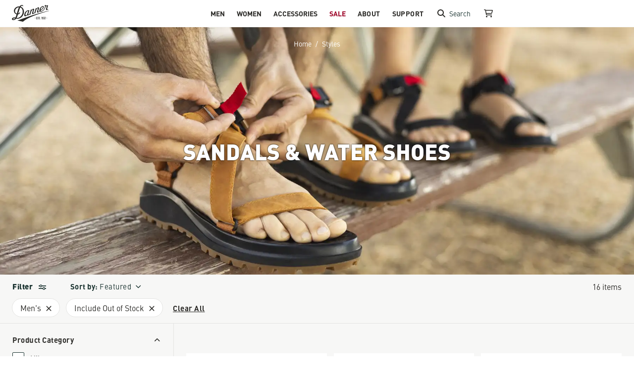

--- FILE ---
content_type: text/html; charset=UTF-8
request_url: https://global.danner.com/styles/sandals-and-water-shoes?sortId=position-asc&gender%5B%5D=5338&stock_status%5B%5D=1&stock_status%5B%5D=0
body_size: 62409
content:
<!doctype html>
<html lang="en" class="no-js">
    <head >
        <script>
    var LOCALE = 'en\u002DUS';
    var BASE_URL = 'https\u003A\u002F\u002Fglobal.danner.com\u002F';
    var require = {
        'baseUrl': 'https\u003A\u002F\u002Fglobal.danner.com\u002Fstatic\u002Fversion1768336079\u002Ffrontend\u002FLfi\u002Fdanner_international\u002Fen_US'
    };</script>        <meta charset="utf-8"/>
<meta name="title" content="Danner - Sandals and Water Shoes - Styles"/>
<meta name="description" content="We are a company of craftsmen skilled in the art of footwear. Rooted in the Pacific Northwest, we strive each day to uphold ourselves to the highest standards."/>
<meta name="robots" content="INDEX,FOLLOW"/>
<meta name="viewport" content="width=device-width, initial-scale=1"/>
<title>Danner - Sandals and Water Shoes - Styles</title>
            <script>(window.NREUM||(NREUM={})).init={privacy:{cookies_enabled:true},ajax:{deny_list:[]},session_replay:{sampling_rate:10.0,mask_text_selector:"*",block_selector:"",mask_input_options:{date:false,text_area:false,week:false,select:false,color:false,range:false,textarea:false,url:false,number:false,search:false,month:false,datetime_local:false,tel:false,text:false,time:false,email:false},mask_all_inputs:true,enabled:true,error_sampling_rate:100.0},session_trace:{sampling_rate:0.0,mode:"FIXED_RATE",enabled:true,error_sampling_rate:0.0},feature_flags:["soft_nav"]};(window.NREUM||(NREUM={})).loader_config={xpid:"UAIPU1ZACgoFXVJSAAEP",licenseKey:"ad25afb25f",applicationID:"295930708",browserID:"302742354"};;/*! For license information please see nr-loader-spa-1.308.0.min.js.LICENSE.txt */
(()=>{var e,t,r={384:(e,t,r)=>{"use strict";r.d(t,{NT:()=>a,US:()=>u,Zm:()=>o,bQ:()=>d,dV:()=>c,pV:()=>l});var n=r(6154),i=r(1863),s=r(1910);const a={beacon:"bam.nr-data.net",errorBeacon:"bam.nr-data.net"};function o(){return n.gm.NREUM||(n.gm.NREUM={}),void 0===n.gm.newrelic&&(n.gm.newrelic=n.gm.NREUM),n.gm.NREUM}function c(){let e=o();return e.o||(e.o={ST:n.gm.setTimeout,SI:n.gm.setImmediate||n.gm.setInterval,CT:n.gm.clearTimeout,XHR:n.gm.XMLHttpRequest,REQ:n.gm.Request,EV:n.gm.Event,PR:n.gm.Promise,MO:n.gm.MutationObserver,FETCH:n.gm.fetch,WS:n.gm.WebSocket},(0,s.i)(...Object.values(e.o))),e}function d(e,t){let r=o();r.initializedAgents??={},t.initializedAt={ms:(0,i.t)(),date:new Date},r.initializedAgents[e]=t}function u(e,t){o()[e]=t}function l(){return function(){let e=o();const t=e.info||{};e.info={beacon:a.beacon,errorBeacon:a.errorBeacon,...t}}(),function(){let e=o();const t=e.init||{};e.init={...t}}(),c(),function(){let e=o();const t=e.loader_config||{};e.loader_config={...t}}(),o()}},782:(e,t,r)=>{"use strict";r.d(t,{T:()=>n});const n=r(860).K7.pageViewTiming},860:(e,t,r)=>{"use strict";r.d(t,{$J:()=>u,K7:()=>c,P3:()=>d,XX:()=>i,Yy:()=>o,df:()=>s,qY:()=>n,v4:()=>a});const n="events",i="jserrors",s="browser/blobs",a="rum",o="browser/logs",c={ajax:"ajax",genericEvents:"generic_events",jserrors:i,logging:"logging",metrics:"metrics",pageAction:"page_action",pageViewEvent:"page_view_event",pageViewTiming:"page_view_timing",sessionReplay:"session_replay",sessionTrace:"session_trace",softNav:"soft_navigations",spa:"spa"},d={[c.pageViewEvent]:1,[c.pageViewTiming]:2,[c.metrics]:3,[c.jserrors]:4,[c.spa]:5,[c.ajax]:6,[c.sessionTrace]:7,[c.softNav]:8,[c.sessionReplay]:9,[c.logging]:10,[c.genericEvents]:11},u={[c.pageViewEvent]:a,[c.pageViewTiming]:n,[c.ajax]:n,[c.spa]:n,[c.softNav]:n,[c.metrics]:i,[c.jserrors]:i,[c.sessionTrace]:s,[c.sessionReplay]:s,[c.logging]:o,[c.genericEvents]:"ins"}},944:(e,t,r)=>{"use strict";r.d(t,{R:()=>i});var n=r(3241);function i(e,t){"function"==typeof console.debug&&(console.debug("New Relic Warning: https://github.com/newrelic/newrelic-browser-agent/blob/main/docs/warning-codes.md#".concat(e),t),(0,n.W)({agentIdentifier:null,drained:null,type:"data",name:"warn",feature:"warn",data:{code:e,secondary:t}}))}},993:(e,t,r)=>{"use strict";r.d(t,{A$:()=>s,ET:()=>a,TZ:()=>o,p_:()=>i});var n=r(860);const i={ERROR:"ERROR",WARN:"WARN",INFO:"INFO",DEBUG:"DEBUG",TRACE:"TRACE"},s={OFF:0,ERROR:1,WARN:2,INFO:3,DEBUG:4,TRACE:5},a="log",o=n.K7.logging},1541:(e,t,r)=>{"use strict";r.d(t,{U:()=>i,f:()=>n});const n={MFE:"MFE",BA:"BA"};function i(e,t){if(2!==t?.harvestEndpointVersion)return{};const r=t.agentRef.runtime.appMetadata.agents[0].entityGuid;return e?{"source.id":e.id,"source.name":e.name,"source.type":e.type,"parent.id":e.parent?.id||r,"parent.type":e.parent?.type||n.BA}:{"entity.guid":r,appId:t.agentRef.info.applicationID}}},1687:(e,t,r)=>{"use strict";r.d(t,{Ak:()=>d,Ze:()=>h,x3:()=>u});var n=r(3241),i=r(7836),s=r(3606),a=r(860),o=r(2646);const c={};function d(e,t){const r={staged:!1,priority:a.P3[t]||0};l(e),c[e].get(t)||c[e].set(t,r)}function u(e,t){e&&c[e]&&(c[e].get(t)&&c[e].delete(t),p(e,t,!1),c[e].size&&f(e))}function l(e){if(!e)throw new Error("agentIdentifier required");c[e]||(c[e]=new Map)}function h(e="",t="feature",r=!1){if(l(e),!e||!c[e].get(t)||r)return p(e,t);c[e].get(t).staged=!0,f(e)}function f(e){const t=Array.from(c[e]);t.every(([e,t])=>t.staged)&&(t.sort((e,t)=>e[1].priority-t[1].priority),t.forEach(([t])=>{c[e].delete(t),p(e,t)}))}function p(e,t,r=!0){const a=e?i.ee.get(e):i.ee,c=s.i.handlers;if(!a.aborted&&a.backlog&&c){if((0,n.W)({agentIdentifier:e,type:"lifecycle",name:"drain",feature:t}),r){const e=a.backlog[t],r=c[t];if(r){for(let t=0;e&&t<e.length;++t)g(e[t],r);Object.entries(r).forEach(([e,t])=>{Object.values(t||{}).forEach(t=>{t[0]?.on&&t[0]?.context()instanceof o.y&&t[0].on(e,t[1])})})}}a.isolatedBacklog||delete c[t],a.backlog[t]=null,a.emit("drain-"+t,[])}}function g(e,t){var r=e[1];Object.values(t[r]||{}).forEach(t=>{var r=e[0];if(t[0]===r){var n=t[1],i=e[3],s=e[2];n.apply(i,s)}})}},1738:(e,t,r)=>{"use strict";r.d(t,{U:()=>f,Y:()=>h});var n=r(3241),i=r(9908),s=r(1863),a=r(944),o=r(5701),c=r(3969),d=r(8362),u=r(860),l=r(4261);function h(e,t,r,s){const h=s||r;!h||h[e]&&h[e]!==d.d.prototype[e]||(h[e]=function(){(0,i.p)(c.xV,["API/"+e+"/called"],void 0,u.K7.metrics,r.ee),(0,n.W)({agentIdentifier:r.agentIdentifier,drained:!!o.B?.[r.agentIdentifier],type:"data",name:"api",feature:l.Pl+e,data:{}});try{return t.apply(this,arguments)}catch(e){(0,a.R)(23,e)}})}function f(e,t,r,n,a){const o=e.info;null===r?delete o.jsAttributes[t]:o.jsAttributes[t]=r,(a||null===r)&&(0,i.p)(l.Pl+n,[(0,s.t)(),t,r],void 0,"session",e.ee)}},1741:(e,t,r)=>{"use strict";r.d(t,{W:()=>s});var n=r(944),i=r(4261);class s{#e(e,...t){if(this[e]!==s.prototype[e])return this[e](...t);(0,n.R)(35,e)}addPageAction(e,t){return this.#e(i.hG,e,t)}register(e){return this.#e(i.eY,e)}recordCustomEvent(e,t){return this.#e(i.fF,e,t)}setPageViewName(e,t){return this.#e(i.Fw,e,t)}setCustomAttribute(e,t,r){return this.#e(i.cD,e,t,r)}noticeError(e,t){return this.#e(i.o5,e,t)}setUserId(e,t=!1){return this.#e(i.Dl,e,t)}setApplicationVersion(e){return this.#e(i.nb,e)}setErrorHandler(e){return this.#e(i.bt,e)}addRelease(e,t){return this.#e(i.k6,e,t)}log(e,t){return this.#e(i.$9,e,t)}start(){return this.#e(i.d3)}finished(e){return this.#e(i.BL,e)}recordReplay(){return this.#e(i.CH)}pauseReplay(){return this.#e(i.Tb)}addToTrace(e){return this.#e(i.U2,e)}setCurrentRouteName(e){return this.#e(i.PA,e)}interaction(e){return this.#e(i.dT,e)}wrapLogger(e,t,r){return this.#e(i.Wb,e,t,r)}measure(e,t){return this.#e(i.V1,e,t)}consent(e){return this.#e(i.Pv,e)}}},1863:(e,t,r)=>{"use strict";function n(){return Math.floor(performance.now())}r.d(t,{t:()=>n})},1910:(e,t,r)=>{"use strict";r.d(t,{i:()=>s});var n=r(944);const i=new Map;function s(...e){return e.every(e=>{if(i.has(e))return i.get(e);const t="function"==typeof e?e.toString():"",r=t.includes("[native code]"),s=t.includes("nrWrapper");return r||s||(0,n.R)(64,e?.name||t),i.set(e,r),r})}},2555:(e,t,r)=>{"use strict";r.d(t,{D:()=>o,f:()=>a});var n=r(384),i=r(8122);const s={beacon:n.NT.beacon,errorBeacon:n.NT.errorBeacon,licenseKey:void 0,applicationID:void 0,sa:void 0,queueTime:void 0,applicationTime:void 0,ttGuid:void 0,user:void 0,account:void 0,product:void 0,extra:void 0,jsAttributes:{},userAttributes:void 0,atts:void 0,transactionName:void 0,tNamePlain:void 0};function a(e){try{return!!e.licenseKey&&!!e.errorBeacon&&!!e.applicationID}catch(e){return!1}}const o=e=>(0,i.a)(e,s)},2614:(e,t,r)=>{"use strict";r.d(t,{BB:()=>a,H3:()=>n,g:()=>d,iL:()=>c,tS:()=>o,uh:()=>i,wk:()=>s});const n="NRBA",i="SESSION",s=144e5,a=18e5,o={STARTED:"session-started",PAUSE:"session-pause",RESET:"session-reset",RESUME:"session-resume",UPDATE:"session-update"},c={SAME_TAB:"same-tab",CROSS_TAB:"cross-tab"},d={OFF:0,FULL:1,ERROR:2}},2646:(e,t,r)=>{"use strict";r.d(t,{y:()=>n});class n{constructor(e){this.contextId=e}}},2843:(e,t,r)=>{"use strict";r.d(t,{G:()=>s,u:()=>i});var n=r(3878);function i(e,t=!1,r,i){(0,n.DD)("visibilitychange",function(){if(t)return void("hidden"===document.visibilityState&&e());e(document.visibilityState)},r,i)}function s(e,t,r){(0,n.sp)("pagehide",e,t,r)}},3241:(e,t,r)=>{"use strict";r.d(t,{W:()=>s});var n=r(6154);const i="newrelic";function s(e={}){try{n.gm.dispatchEvent(new CustomEvent(i,{detail:e}))}catch(e){}}},3304:(e,t,r)=>{"use strict";r.d(t,{A:()=>s});var n=r(7836);const i=()=>{const e=new WeakSet;return(t,r)=>{if("object"==typeof r&&null!==r){if(e.has(r))return;e.add(r)}return r}};function s(e){try{return JSON.stringify(e,i())??""}catch(e){try{n.ee.emit("internal-error",[e])}catch(e){}return""}}},3333:(e,t,r)=>{"use strict";r.d(t,{$v:()=>u,TZ:()=>n,Xh:()=>c,Zp:()=>i,kd:()=>d,mq:()=>o,nf:()=>a,qN:()=>s});const n=r(860).K7.genericEvents,i=["auxclick","click","copy","keydown","paste","scrollend"],s=["focus","blur"],a=4,o=1e3,c=2e3,d=["PageAction","UserAction","BrowserPerformance"],u={RESOURCES:"experimental.resources",REGISTER:"register"}},3434:(e,t,r)=>{"use strict";r.d(t,{Jt:()=>s,YM:()=>d});var n=r(7836),i=r(5607);const s="nr@original:".concat(i.W),a=50;var o=Object.prototype.hasOwnProperty,c=!1;function d(e,t){return e||(e=n.ee),r.inPlace=function(e,t,n,i,s){n||(n="");const a="-"===n.charAt(0);for(let o=0;o<t.length;o++){const c=t[o],d=e[c];l(d)||(e[c]=r(d,a?c+n:n,i,c,s))}},r.flag=s,r;function r(t,r,n,c,d){return l(t)?t:(r||(r=""),nrWrapper[s]=t,function(e,t,r){if(Object.defineProperty&&Object.keys)try{return Object.keys(e).forEach(function(r){Object.defineProperty(t,r,{get:function(){return e[r]},set:function(t){return e[r]=t,t}})}),t}catch(e){u([e],r)}for(var n in e)o.call(e,n)&&(t[n]=e[n])}(t,nrWrapper,e),nrWrapper);function nrWrapper(){var s,o,l,h;let f;try{o=this,s=[...arguments],l="function"==typeof n?n(s,o):n||{}}catch(t){u([t,"",[s,o,c],l],e)}i(r+"start",[s,o,c],l,d);const p=performance.now();let g;try{return h=t.apply(o,s),g=performance.now(),h}catch(e){throw g=performance.now(),i(r+"err",[s,o,e],l,d),f=e,f}finally{const e=g-p,t={start:p,end:g,duration:e,isLongTask:e>=a,methodName:c,thrownError:f};t.isLongTask&&i("long-task",[t,o],l,d),i(r+"end",[s,o,h],l,d)}}}function i(r,n,i,s){if(!c||t){var a=c;c=!0;try{e.emit(r,n,i,t,s)}catch(t){u([t,r,n,i],e)}c=a}}}function u(e,t){t||(t=n.ee);try{t.emit("internal-error",e)}catch(e){}}function l(e){return!(e&&"function"==typeof e&&e.apply&&!e[s])}},3606:(e,t,r)=>{"use strict";r.d(t,{i:()=>s});var n=r(9908);s.on=a;var i=s.handlers={};function s(e,t,r,s){a(s||n.d,i,e,t,r)}function a(e,t,r,i,s){s||(s="feature"),e||(e=n.d);var a=t[s]=t[s]||{};(a[r]=a[r]||[]).push([e,i])}},3738:(e,t,r)=>{"use strict";r.d(t,{He:()=>i,Kp:()=>o,Lc:()=>d,Rz:()=>u,TZ:()=>n,bD:()=>s,d3:()=>a,jx:()=>l,sl:()=>h,uP:()=>c});const n=r(860).K7.sessionTrace,i="bstResource",s="resource",a="-start",o="-end",c="fn"+a,d="fn"+o,u="pushState",l=1e3,h=3e4},3785:(e,t,r)=>{"use strict";r.d(t,{R:()=>c,b:()=>d});var n=r(9908),i=r(1863),s=r(860),a=r(3969),o=r(993);function c(e,t,r={},c=o.p_.INFO,d=!0,u,l=(0,i.t)()){(0,n.p)(a.xV,["API/logging/".concat(c.toLowerCase(),"/called")],void 0,s.K7.metrics,e),(0,n.p)(o.ET,[l,t,r,c,d,u],void 0,s.K7.logging,e)}function d(e){return"string"==typeof e&&Object.values(o.p_).some(t=>t===e.toUpperCase().trim())}},3878:(e,t,r)=>{"use strict";function n(e,t){return{capture:e,passive:!1,signal:t}}function i(e,t,r=!1,i){window.addEventListener(e,t,n(r,i))}function s(e,t,r=!1,i){document.addEventListener(e,t,n(r,i))}r.d(t,{DD:()=>s,jT:()=>n,sp:()=>i})},3962:(e,t,r)=>{"use strict";r.d(t,{AM:()=>a,O2:()=>l,OV:()=>s,Qu:()=>h,TZ:()=>c,ih:()=>f,pP:()=>o,t1:()=>u,tC:()=>i,wD:()=>d});var n=r(860);const i=["click","keydown","submit"],s="popstate",a="api",o="initialPageLoad",c=n.K7.softNav,d=5e3,u=500,l={INITIAL_PAGE_LOAD:"",ROUTE_CHANGE:1,UNSPECIFIED:2},h={INTERACTION:1,AJAX:2,CUSTOM_END:3,CUSTOM_TRACER:4},f={IP:"in progress",PF:"pending finish",FIN:"finished",CAN:"cancelled"}},3969:(e,t,r)=>{"use strict";r.d(t,{TZ:()=>n,XG:()=>o,rs:()=>i,xV:()=>a,z_:()=>s});const n=r(860).K7.metrics,i="sm",s="cm",a="storeSupportabilityMetrics",o="storeEventMetrics"},4234:(e,t,r)=>{"use strict";r.d(t,{W:()=>s});var n=r(7836),i=r(1687);class s{constructor(e,t){this.agentIdentifier=e,this.ee=n.ee.get(e),this.featureName=t,this.blocked=!1}deregisterDrain(){(0,i.x3)(this.agentIdentifier,this.featureName)}}},4261:(e,t,r)=>{"use strict";r.d(t,{$9:()=>u,BL:()=>c,CH:()=>p,Dl:()=>R,Fw:()=>w,PA:()=>v,Pl:()=>n,Pv:()=>A,Tb:()=>h,U2:()=>a,V1:()=>E,Wb:()=>T,bt:()=>y,cD:()=>b,d3:()=>x,dT:()=>d,eY:()=>g,fF:()=>f,hG:()=>s,hw:()=>i,k6:()=>o,nb:()=>m,o5:()=>l});const n="api-",i=n+"ixn-",s="addPageAction",a="addToTrace",o="addRelease",c="finished",d="interaction",u="log",l="noticeError",h="pauseReplay",f="recordCustomEvent",p="recordReplay",g="register",m="setApplicationVersion",v="setCurrentRouteName",b="setCustomAttribute",y="setErrorHandler",w="setPageViewName",R="setUserId",x="start",T="wrapLogger",E="measure",A="consent"},5205:(e,t,r)=>{"use strict";r.d(t,{j:()=>S});var n=r(384),i=r(1741);var s=r(2555),a=r(3333);const o=e=>{if(!e||"string"!=typeof e)return!1;try{document.createDocumentFragment().querySelector(e)}catch{return!1}return!0};var c=r(2614),d=r(944),u=r(8122);const l="[data-nr-mask]",h=e=>(0,u.a)(e,(()=>{const e={feature_flags:[],experimental:{allow_registered_children:!1,resources:!1},mask_selector:"*",block_selector:"[data-nr-block]",mask_input_options:{color:!1,date:!1,"datetime-local":!1,email:!1,month:!1,number:!1,range:!1,search:!1,tel:!1,text:!1,time:!1,url:!1,week:!1,textarea:!1,select:!1,password:!0}};return{ajax:{deny_list:void 0,block_internal:!0,enabled:!0,autoStart:!0},api:{get allow_registered_children(){return e.feature_flags.includes(a.$v.REGISTER)||e.experimental.allow_registered_children},set allow_registered_children(t){e.experimental.allow_registered_children=t},duplicate_registered_data:!1},browser_consent_mode:{enabled:!1},distributed_tracing:{enabled:void 0,exclude_newrelic_header:void 0,cors_use_newrelic_header:void 0,cors_use_tracecontext_headers:void 0,allowed_origins:void 0},get feature_flags(){return e.feature_flags},set feature_flags(t){e.feature_flags=t},generic_events:{enabled:!0,autoStart:!0},harvest:{interval:30},jserrors:{enabled:!0,autoStart:!0},logging:{enabled:!0,autoStart:!0},metrics:{enabled:!0,autoStart:!0},obfuscate:void 0,page_action:{enabled:!0},page_view_event:{enabled:!0,autoStart:!0},page_view_timing:{enabled:!0,autoStart:!0},performance:{capture_marks:!1,capture_measures:!1,capture_detail:!0,resources:{get enabled(){return e.feature_flags.includes(a.$v.RESOURCES)||e.experimental.resources},set enabled(t){e.experimental.resources=t},asset_types:[],first_party_domains:[],ignore_newrelic:!0}},privacy:{cookies_enabled:!0},proxy:{assets:void 0,beacon:void 0},session:{expiresMs:c.wk,inactiveMs:c.BB},session_replay:{autoStart:!0,enabled:!1,preload:!1,sampling_rate:10,error_sampling_rate:100,collect_fonts:!1,inline_images:!1,fix_stylesheets:!0,mask_all_inputs:!0,get mask_text_selector(){return e.mask_selector},set mask_text_selector(t){o(t)?e.mask_selector="".concat(t,",").concat(l):""===t||null===t?e.mask_selector=l:(0,d.R)(5,t)},get block_class(){return"nr-block"},get ignore_class(){return"nr-ignore"},get mask_text_class(){return"nr-mask"},get block_selector(){return e.block_selector},set block_selector(t){o(t)?e.block_selector+=",".concat(t):""!==t&&(0,d.R)(6,t)},get mask_input_options(){return e.mask_input_options},set mask_input_options(t){t&&"object"==typeof t?e.mask_input_options={...t,password:!0}:(0,d.R)(7,t)}},session_trace:{enabled:!0,autoStart:!0},soft_navigations:{enabled:!0,autoStart:!0},spa:{enabled:!0,autoStart:!0},ssl:void 0,user_actions:{enabled:!0,elementAttributes:["id","className","tagName","type"]}}})());var f=r(6154),p=r(9324);let g=0;const m={buildEnv:p.F3,distMethod:p.Xs,version:p.xv,originTime:f.WN},v={consented:!1},b={appMetadata:{},get consented(){return this.session?.state?.consent||v.consented},set consented(e){v.consented=e},customTransaction:void 0,denyList:void 0,disabled:!1,harvester:void 0,isolatedBacklog:!1,isRecording:!1,loaderType:void 0,maxBytes:3e4,obfuscator:void 0,onerror:void 0,ptid:void 0,releaseIds:{},session:void 0,timeKeeper:void 0,registeredEntities:[],jsAttributesMetadata:{bytes:0},get harvestCount(){return++g}},y=e=>{const t=(0,u.a)(e,b),r=Object.keys(m).reduce((e,t)=>(e[t]={value:m[t],writable:!1,configurable:!0,enumerable:!0},e),{});return Object.defineProperties(t,r)};var w=r(5701);const R=e=>{const t=e.startsWith("http");e+="/",r.p=t?e:"https://"+e};var x=r(7836),T=r(3241);const E={accountID:void 0,trustKey:void 0,agentID:void 0,licenseKey:void 0,applicationID:void 0,xpid:void 0},A=e=>(0,u.a)(e,E),_=new Set;function S(e,t={},r,a){let{init:o,info:c,loader_config:d,runtime:u={},exposed:l=!0}=t;if(!c){const e=(0,n.pV)();o=e.init,c=e.info,d=e.loader_config}e.init=h(o||{}),e.loader_config=A(d||{}),c.jsAttributes??={},f.bv&&(c.jsAttributes.isWorker=!0),e.info=(0,s.D)(c);const p=e.init,g=[c.beacon,c.errorBeacon];_.has(e.agentIdentifier)||(p.proxy.assets&&(R(p.proxy.assets),g.push(p.proxy.assets)),p.proxy.beacon&&g.push(p.proxy.beacon),e.beacons=[...g],function(e){const t=(0,n.pV)();Object.getOwnPropertyNames(i.W.prototype).forEach(r=>{const n=i.W.prototype[r];if("function"!=typeof n||"constructor"===n)return;let s=t[r];e[r]&&!1!==e.exposed&&"micro-agent"!==e.runtime?.loaderType&&(t[r]=(...t)=>{const n=e[r](...t);return s?s(...t):n})})}(e),(0,n.US)("activatedFeatures",w.B)),u.denyList=[...p.ajax.deny_list||[],...p.ajax.block_internal?g:[]],u.ptid=e.agentIdentifier,u.loaderType=r,e.runtime=y(u),_.has(e.agentIdentifier)||(e.ee=x.ee.get(e.agentIdentifier),e.exposed=l,(0,T.W)({agentIdentifier:e.agentIdentifier,drained:!!w.B?.[e.agentIdentifier],type:"lifecycle",name:"initialize",feature:void 0,data:e.config})),_.add(e.agentIdentifier)}},5270:(e,t,r)=>{"use strict";r.d(t,{Aw:()=>a,SR:()=>s,rF:()=>o});var n=r(384),i=r(7767);function s(e){return!!(0,n.dV)().o.MO&&(0,i.V)(e)&&!0===e?.session_trace.enabled}function a(e){return!0===e?.session_replay.preload&&s(e)}function o(e,t){try{if("string"==typeof t?.type){if("password"===t.type.toLowerCase())return"*".repeat(e?.length||0);if(void 0!==t?.dataset?.nrUnmask||t?.classList?.contains("nr-unmask"))return e}}catch(e){}return"string"==typeof e?e.replace(/[\S]/g,"*"):"*".repeat(e?.length||0)}},5289:(e,t,r)=>{"use strict";r.d(t,{GG:()=>a,Qr:()=>c,sB:()=>o});var n=r(3878),i=r(6389);function s(){return"undefined"==typeof document||"complete"===document.readyState}function a(e,t){if(s())return e();const r=(0,i.J)(e),a=setInterval(()=>{s()&&(clearInterval(a),r())},500);(0,n.sp)("load",r,t)}function o(e){if(s())return e();(0,n.DD)("DOMContentLoaded",e)}function c(e){if(s())return e();(0,n.sp)("popstate",e)}},5607:(e,t,r)=>{"use strict";r.d(t,{W:()=>n});const n=(0,r(9566).bz)()},5701:(e,t,r)=>{"use strict";r.d(t,{B:()=>s,t:()=>a});var n=r(3241);const i=new Set,s={};function a(e,t){const r=t.agentIdentifier;s[r]??={},e&&"object"==typeof e&&(i.has(r)||(t.ee.emit("rumresp",[e]),s[r]=e,i.add(r),(0,n.W)({agentIdentifier:r,loaded:!0,drained:!0,type:"lifecycle",name:"load",feature:void 0,data:e})))}},6154:(e,t,r)=>{"use strict";r.d(t,{OF:()=>d,RI:()=>i,WN:()=>h,bv:()=>s,eN:()=>f,gm:()=>a,lR:()=>l,m:()=>c,mw:()=>o,sb:()=>u});var n=r(1863);const i="undefined"!=typeof window&&!!window.document,s="undefined"!=typeof WorkerGlobalScope&&("undefined"!=typeof self&&self instanceof WorkerGlobalScope&&self.navigator instanceof WorkerNavigator||"undefined"!=typeof globalThis&&globalThis instanceof WorkerGlobalScope&&globalThis.navigator instanceof WorkerNavigator),a=i?window:"undefined"!=typeof WorkerGlobalScope&&("undefined"!=typeof self&&self instanceof WorkerGlobalScope&&self||"undefined"!=typeof globalThis&&globalThis instanceof WorkerGlobalScope&&globalThis),o=Boolean("hidden"===a?.document?.visibilityState),c=""+a?.location,d=/iPad|iPhone|iPod/.test(a.navigator?.userAgent),u=d&&"undefined"==typeof SharedWorker,l=(()=>{const e=a.navigator?.userAgent?.match(/Firefox[/\s](\d+\.\d+)/);return Array.isArray(e)&&e.length>=2?+e[1]:0})(),h=Date.now()-(0,n.t)(),f=()=>"undefined"!=typeof PerformanceNavigationTiming&&a?.performance?.getEntriesByType("navigation")?.[0]?.responseStart},6344:(e,t,r)=>{"use strict";r.d(t,{BB:()=>u,Qb:()=>l,TZ:()=>i,Ug:()=>a,Vh:()=>s,_s:()=>o,bc:()=>d,yP:()=>c});var n=r(2614);const i=r(860).K7.sessionReplay,s="errorDuringReplay",a=.12,o={DomContentLoaded:0,Load:1,FullSnapshot:2,IncrementalSnapshot:3,Meta:4,Custom:5},c={[n.g.ERROR]:15e3,[n.g.FULL]:3e5,[n.g.OFF]:0},d={RESET:{message:"Session was reset",sm:"Reset"},IMPORT:{message:"Recorder failed to import",sm:"Import"},TOO_MANY:{message:"429: Too Many Requests",sm:"Too-Many"},TOO_BIG:{message:"Payload was too large",sm:"Too-Big"},CROSS_TAB:{message:"Session Entity was set to OFF on another tab",sm:"Cross-Tab"},ENTITLEMENTS:{message:"Session Replay is not allowed and will not be started",sm:"Entitlement"}},u=5e3,l={API:"api",RESUME:"resume",SWITCH_TO_FULL:"switchToFull",INITIALIZE:"initialize",PRELOAD:"preload"}},6389:(e,t,r)=>{"use strict";function n(e,t=500,r={}){const n=r?.leading||!1;let i;return(...r)=>{n&&void 0===i&&(e.apply(this,r),i=setTimeout(()=>{i=clearTimeout(i)},t)),n||(clearTimeout(i),i=setTimeout(()=>{e.apply(this,r)},t))}}function i(e){let t=!1;return(...r)=>{t||(t=!0,e.apply(this,r))}}r.d(t,{J:()=>i,s:()=>n})},6630:(e,t,r)=>{"use strict";r.d(t,{T:()=>n});const n=r(860).K7.pageViewEvent},6774:(e,t,r)=>{"use strict";r.d(t,{T:()=>n});const n=r(860).K7.jserrors},7295:(e,t,r)=>{"use strict";r.d(t,{Xv:()=>a,gX:()=>i,iW:()=>s});var n=[];function i(e){if(!e||s(e))return!1;if(0===n.length)return!0;if("*"===n[0].hostname)return!1;for(var t=0;t<n.length;t++){var r=n[t];if(r.hostname.test(e.hostname)&&r.pathname.test(e.pathname))return!1}return!0}function s(e){return void 0===e.hostname}function a(e){if(n=[],e&&e.length)for(var t=0;t<e.length;t++){let r=e[t];if(!r)continue;if("*"===r)return void(n=[{hostname:"*"}]);0===r.indexOf("http://")?r=r.substring(7):0===r.indexOf("https://")&&(r=r.substring(8));const i=r.indexOf("/");let s,a;i>0?(s=r.substring(0,i),a=r.substring(i)):(s=r,a="*");let[c]=s.split(":");n.push({hostname:o(c),pathname:o(a,!0)})}}function o(e,t=!1){const r=e.replace(/[.+?^${}()|[\]\\]/g,e=>"\\"+e).replace(/\*/g,".*?");return new RegExp((t?"^":"")+r+"$")}},7485:(e,t,r)=>{"use strict";r.d(t,{D:()=>i});var n=r(6154);function i(e){if(0===(e||"").indexOf("data:"))return{protocol:"data"};try{const t=new URL(e,location.href),r={port:t.port,hostname:t.hostname,pathname:t.pathname,search:t.search,protocol:t.protocol.slice(0,t.protocol.indexOf(":")),sameOrigin:t.protocol===n.gm?.location?.protocol&&t.host===n.gm?.location?.host};return r.port&&""!==r.port||("http:"===t.protocol&&(r.port="80"),"https:"===t.protocol&&(r.port="443")),r.pathname&&""!==r.pathname?r.pathname.startsWith("/")||(r.pathname="/".concat(r.pathname)):r.pathname="/",r}catch(e){return{}}}},7699:(e,t,r)=>{"use strict";r.d(t,{It:()=>s,KC:()=>o,No:()=>i,qh:()=>a});var n=r(860);const i=16e3,s=1e6,a="SESSION_ERROR",o={[n.K7.logging]:!0,[n.K7.genericEvents]:!1,[n.K7.jserrors]:!1,[n.K7.ajax]:!1}},7767:(e,t,r)=>{"use strict";r.d(t,{V:()=>i});var n=r(6154);const i=e=>n.RI&&!0===e?.privacy.cookies_enabled},7836:(e,t,r)=>{"use strict";r.d(t,{P:()=>o,ee:()=>c});var n=r(384),i=r(8990),s=r(2646),a=r(5607);const o="nr@context:".concat(a.W),c=function e(t,r){var n={},a={},u={},l=!1;try{l=16===r.length&&d.initializedAgents?.[r]?.runtime.isolatedBacklog}catch(e){}var h={on:p,addEventListener:p,removeEventListener:function(e,t){var r=n[e];if(!r)return;for(var i=0;i<r.length;i++)r[i]===t&&r.splice(i,1)},emit:function(e,r,n,i,s){!1!==s&&(s=!0);if(c.aborted&&!i)return;t&&s&&t.emit(e,r,n);var o=f(n);g(e).forEach(e=>{e.apply(o,r)});var d=v()[a[e]];d&&d.push([h,e,r,o]);return o},get:m,listeners:g,context:f,buffer:function(e,t){const r=v();if(t=t||"feature",h.aborted)return;Object.entries(e||{}).forEach(([e,n])=>{a[n]=t,t in r||(r[t]=[])})},abort:function(){h._aborted=!0,Object.keys(h.backlog).forEach(e=>{delete h.backlog[e]})},isBuffering:function(e){return!!v()[a[e]]},debugId:r,backlog:l?{}:t&&"object"==typeof t.backlog?t.backlog:{},isolatedBacklog:l};return Object.defineProperty(h,"aborted",{get:()=>{let e=h._aborted||!1;return e||(t&&(e=t.aborted),e)}}),h;function f(e){return e&&e instanceof s.y?e:e?(0,i.I)(e,o,()=>new s.y(o)):new s.y(o)}function p(e,t){n[e]=g(e).concat(t)}function g(e){return n[e]||[]}function m(t){return u[t]=u[t]||e(h,t)}function v(){return h.backlog}}(void 0,"globalEE"),d=(0,n.Zm)();d.ee||(d.ee=c)},8122:(e,t,r)=>{"use strict";r.d(t,{a:()=>i});var n=r(944);function i(e,t){try{if(!e||"object"!=typeof e)return(0,n.R)(3);if(!t||"object"!=typeof t)return(0,n.R)(4);const r=Object.create(Object.getPrototypeOf(t),Object.getOwnPropertyDescriptors(t)),s=0===Object.keys(r).length?e:r;for(let a in s)if(void 0!==e[a])try{if(null===e[a]){r[a]=null;continue}Array.isArray(e[a])&&Array.isArray(t[a])?r[a]=Array.from(new Set([...e[a],...t[a]])):"object"==typeof e[a]&&"object"==typeof t[a]?r[a]=i(e[a],t[a]):r[a]=e[a]}catch(e){r[a]||(0,n.R)(1,e)}return r}catch(e){(0,n.R)(2,e)}}},8139:(e,t,r)=>{"use strict";r.d(t,{u:()=>h});var n=r(7836),i=r(3434),s=r(8990),a=r(6154);const o={},c=a.gm.XMLHttpRequest,d="addEventListener",u="removeEventListener",l="nr@wrapped:".concat(n.P);function h(e){var t=function(e){return(e||n.ee).get("events")}(e);if(o[t.debugId]++)return t;o[t.debugId]=1;var r=(0,i.YM)(t,!0);function h(e){r.inPlace(e,[d,u],"-",p)}function p(e,t){return e[1]}return"getPrototypeOf"in Object&&(a.RI&&f(document,h),c&&f(c.prototype,h),f(a.gm,h)),t.on(d+"-start",function(e,t){var n=e[1];if(null!==n&&("function"==typeof n||"object"==typeof n)&&"newrelic"!==e[0]){var i=(0,s.I)(n,l,function(){var e={object:function(){if("function"!=typeof n.handleEvent)return;return n.handleEvent.apply(n,arguments)},function:n}[typeof n];return e?r(e,"fn-",null,e.name||"anonymous"):n});this.wrapped=e[1]=i}}),t.on(u+"-start",function(e){e[1]=this.wrapped||e[1]}),t}function f(e,t,...r){let n=e;for(;"object"==typeof n&&!Object.prototype.hasOwnProperty.call(n,d);)n=Object.getPrototypeOf(n);n&&t(n,...r)}},8362:(e,t,r)=>{"use strict";r.d(t,{d:()=>s});var n=r(9566),i=r(1741);class s extends i.W{agentIdentifier=(0,n.LA)(16)}},8374:(e,t,r)=>{r.nc=(()=>{try{return document?.currentScript?.nonce}catch(e){}return""})()},8990:(e,t,r)=>{"use strict";r.d(t,{I:()=>i});var n=Object.prototype.hasOwnProperty;function i(e,t,r){if(n.call(e,t))return e[t];var i=r();if(Object.defineProperty&&Object.keys)try{return Object.defineProperty(e,t,{value:i,writable:!0,enumerable:!1}),i}catch(e){}return e[t]=i,i}},9119:(e,t,r)=>{"use strict";r.d(t,{L:()=>s});var n=/([^?#]*)[^#]*(#[^?]*|$).*/,i=/([^?#]*)().*/;function s(e,t){return e?e.replace(t?n:i,"$1$2"):e}},9300:(e,t,r)=>{"use strict";r.d(t,{T:()=>n});const n=r(860).K7.ajax},9324:(e,t,r)=>{"use strict";r.d(t,{AJ:()=>a,F3:()=>i,Xs:()=>s,Yq:()=>o,xv:()=>n});const n="1.308.0",i="PROD",s="CDN",a="@newrelic/rrweb",o="1.0.1"},9566:(e,t,r)=>{"use strict";r.d(t,{LA:()=>o,ZF:()=>c,bz:()=>a,el:()=>d});var n=r(6154);const i="xxxxxxxx-xxxx-4xxx-yxxx-xxxxxxxxxxxx";function s(e,t){return e?15&e[t]:16*Math.random()|0}function a(){const e=n.gm?.crypto||n.gm?.msCrypto;let t,r=0;return e&&e.getRandomValues&&(t=e.getRandomValues(new Uint8Array(30))),i.split("").map(e=>"x"===e?s(t,r++).toString(16):"y"===e?(3&s()|8).toString(16):e).join("")}function o(e){const t=n.gm?.crypto||n.gm?.msCrypto;let r,i=0;t&&t.getRandomValues&&(r=t.getRandomValues(new Uint8Array(e)));const a=[];for(var o=0;o<e;o++)a.push(s(r,i++).toString(16));return a.join("")}function c(){return o(16)}function d(){return o(32)}},9908:(e,t,r)=>{"use strict";r.d(t,{d:()=>n,p:()=>i});var n=r(7836).ee.get("handle");function i(e,t,r,i,s){s?(s.buffer([e],i),s.emit(e,t,r)):(n.buffer([e],i),n.emit(e,t,r))}}},n={};function i(e){var t=n[e];if(void 0!==t)return t.exports;var s=n[e]={exports:{}};return r[e](s,s.exports,i),s.exports}i.m=r,i.d=(e,t)=>{for(var r in t)i.o(t,r)&&!i.o(e,r)&&Object.defineProperty(e,r,{enumerable:!0,get:t[r]})},i.f={},i.e=e=>Promise.all(Object.keys(i.f).reduce((t,r)=>(i.f[r](e,t),t),[])),i.u=e=>({212:"nr-spa-compressor",249:"nr-spa-recorder",478:"nr-spa"}[e]+"-1.308.0.min.js"),i.o=(e,t)=>Object.prototype.hasOwnProperty.call(e,t),e={},t="NRBA-1.308.0.PROD:",i.l=(r,n,s,a)=>{if(e[r])e[r].push(n);else{var o,c;if(void 0!==s)for(var d=document.getElementsByTagName("script"),u=0;u<d.length;u++){var l=d[u];if(l.getAttribute("src")==r||l.getAttribute("data-webpack")==t+s){o=l;break}}if(!o){c=!0;var h={478:"sha512-RSfSVnmHk59T/uIPbdSE0LPeqcEdF4/+XhfJdBuccH5rYMOEZDhFdtnh6X6nJk7hGpzHd9Ujhsy7lZEz/ORYCQ==",249:"sha512-ehJXhmntm85NSqW4MkhfQqmeKFulra3klDyY0OPDUE+sQ3GokHlPh1pmAzuNy//3j4ac6lzIbmXLvGQBMYmrkg==",212:"sha512-B9h4CR46ndKRgMBcK+j67uSR2RCnJfGefU+A7FrgR/k42ovXy5x/MAVFiSvFxuVeEk/pNLgvYGMp1cBSK/G6Fg=="};(o=document.createElement("script")).charset="utf-8",i.nc&&o.setAttribute("nonce",i.nc),o.setAttribute("data-webpack",t+s),o.src=r,0!==o.src.indexOf(window.location.origin+"/")&&(o.crossOrigin="anonymous"),h[a]&&(o.integrity=h[a])}e[r]=[n];var f=(t,n)=>{o.onerror=o.onload=null,clearTimeout(p);var i=e[r];if(delete e[r],o.parentNode&&o.parentNode.removeChild(o),i&&i.forEach(e=>e(n)),t)return t(n)},p=setTimeout(f.bind(null,void 0,{type:"timeout",target:o}),12e4);o.onerror=f.bind(null,o.onerror),o.onload=f.bind(null,o.onload),c&&document.head.appendChild(o)}},i.r=e=>{"undefined"!=typeof Symbol&&Symbol.toStringTag&&Object.defineProperty(e,Symbol.toStringTag,{value:"Module"}),Object.defineProperty(e,"__esModule",{value:!0})},i.p="https://js-agent.newrelic.com/",(()=>{var e={38:0,788:0};i.f.j=(t,r)=>{var n=i.o(e,t)?e[t]:void 0;if(0!==n)if(n)r.push(n[2]);else{var s=new Promise((r,i)=>n=e[t]=[r,i]);r.push(n[2]=s);var a=i.p+i.u(t),o=new Error;i.l(a,r=>{if(i.o(e,t)&&(0!==(n=e[t])&&(e[t]=void 0),n)){var s=r&&("load"===r.type?"missing":r.type),a=r&&r.target&&r.target.src;o.message="Loading chunk "+t+" failed: ("+s+": "+a+")",o.name="ChunkLoadError",o.type=s,o.request=a,n[1](o)}},"chunk-"+t,t)}};var t=(t,r)=>{var n,s,[a,o,c]=r,d=0;if(a.some(t=>0!==e[t])){for(n in o)i.o(o,n)&&(i.m[n]=o[n]);if(c)c(i)}for(t&&t(r);d<a.length;d++)s=a[d],i.o(e,s)&&e[s]&&e[s][0](),e[s]=0},r=self["webpackChunk:NRBA-1.308.0.PROD"]=self["webpackChunk:NRBA-1.308.0.PROD"]||[];r.forEach(t.bind(null,0)),r.push=t.bind(null,r.push.bind(r))})(),(()=>{"use strict";i(8374);var e=i(8362),t=i(860);const r=Object.values(t.K7);var n=i(5205);var s=i(9908),a=i(1863),o=i(4261),c=i(1738);var d=i(1687),u=i(4234),l=i(5289),h=i(6154),f=i(944),p=i(5270),g=i(7767),m=i(6389),v=i(7699);class b extends u.W{constructor(e,t){super(e.agentIdentifier,t),this.agentRef=e,this.abortHandler=void 0,this.featAggregate=void 0,this.loadedSuccessfully=void 0,this.onAggregateImported=new Promise(e=>{this.loadedSuccessfully=e}),this.deferred=Promise.resolve(),!1===e.init[this.featureName].autoStart?this.deferred=new Promise((t,r)=>{this.ee.on("manual-start-all",(0,m.J)(()=>{(0,d.Ak)(e.agentIdentifier,this.featureName),t()}))}):(0,d.Ak)(e.agentIdentifier,t)}importAggregator(e,t,r={}){if(this.featAggregate)return;const n=async()=>{let n;await this.deferred;try{if((0,g.V)(e.init)){const{setupAgentSession:t}=await i.e(478).then(i.bind(i,8766));n=t(e)}}catch(e){(0,f.R)(20,e),this.ee.emit("internal-error",[e]),(0,s.p)(v.qh,[e],void 0,this.featureName,this.ee)}try{if(!this.#t(this.featureName,n,e.init))return(0,d.Ze)(this.agentIdentifier,this.featureName),void this.loadedSuccessfully(!1);const{Aggregate:i}=await t();this.featAggregate=new i(e,r),e.runtime.harvester.initializedAggregates.push(this.featAggregate),this.loadedSuccessfully(!0)}catch(e){(0,f.R)(34,e),this.abortHandler?.(),(0,d.Ze)(this.agentIdentifier,this.featureName,!0),this.loadedSuccessfully(!1),this.ee&&this.ee.abort()}};h.RI?(0,l.GG)(()=>n(),!0):n()}#t(e,r,n){if(this.blocked)return!1;switch(e){case t.K7.sessionReplay:return(0,p.SR)(n)&&!!r;case t.K7.sessionTrace:return!!r;default:return!0}}}var y=i(6630),w=i(2614),R=i(3241);class x extends b{static featureName=y.T;constructor(e){var t;super(e,y.T),this.setupInspectionEvents(e.agentIdentifier),t=e,(0,c.Y)(o.Fw,function(e,r){"string"==typeof e&&("/"!==e.charAt(0)&&(e="/"+e),t.runtime.customTransaction=(r||"http://custom.transaction")+e,(0,s.p)(o.Pl+o.Fw,[(0,a.t)()],void 0,void 0,t.ee))},t),this.importAggregator(e,()=>i.e(478).then(i.bind(i,2467)))}setupInspectionEvents(e){const t=(t,r)=>{t&&(0,R.W)({agentIdentifier:e,timeStamp:t.timeStamp,loaded:"complete"===t.target.readyState,type:"window",name:r,data:t.target.location+""})};(0,l.sB)(e=>{t(e,"DOMContentLoaded")}),(0,l.GG)(e=>{t(e,"load")}),(0,l.Qr)(e=>{t(e,"navigate")}),this.ee.on(w.tS.UPDATE,(t,r)=>{(0,R.W)({agentIdentifier:e,type:"lifecycle",name:"session",data:r})})}}var T=i(384);class E extends e.d{constructor(e){var t;(super(),h.gm)?(this.features={},(0,T.bQ)(this.agentIdentifier,this),this.desiredFeatures=new Set(e.features||[]),this.desiredFeatures.add(x),(0,n.j)(this,e,e.loaderType||"agent"),t=this,(0,c.Y)(o.cD,function(e,r,n=!1){if("string"==typeof e){if(["string","number","boolean"].includes(typeof r)||null===r)return(0,c.U)(t,e,r,o.cD,n);(0,f.R)(40,typeof r)}else(0,f.R)(39,typeof e)},t),function(e){(0,c.Y)(o.Dl,function(t,r=!1){if("string"!=typeof t&&null!==t)return void(0,f.R)(41,typeof t);const n=e.info.jsAttributes["enduser.id"];r&&null!=n&&n!==t?(0,s.p)(o.Pl+"setUserIdAndResetSession",[t],void 0,"session",e.ee):(0,c.U)(e,"enduser.id",t,o.Dl,!0)},e)}(this),function(e){(0,c.Y)(o.nb,function(t){if("string"==typeof t||null===t)return(0,c.U)(e,"application.version",t,o.nb,!1);(0,f.R)(42,typeof t)},e)}(this),function(e){(0,c.Y)(o.d3,function(){e.ee.emit("manual-start-all")},e)}(this),function(e){(0,c.Y)(o.Pv,function(t=!0){if("boolean"==typeof t){if((0,s.p)(o.Pl+o.Pv,[t],void 0,"session",e.ee),e.runtime.consented=t,t){const t=e.features.page_view_event;t.onAggregateImported.then(e=>{const r=t.featAggregate;e&&!r.sentRum&&r.sendRum()})}}else(0,f.R)(65,typeof t)},e)}(this),this.run()):(0,f.R)(21)}get config(){return{info:this.info,init:this.init,loader_config:this.loader_config,runtime:this.runtime}}get api(){return this}run(){try{const e=function(e){const t={};return r.forEach(r=>{t[r]=!!e[r]?.enabled}),t}(this.init),n=[...this.desiredFeatures];n.sort((e,r)=>t.P3[e.featureName]-t.P3[r.featureName]),n.forEach(r=>{if(!e[r.featureName]&&r.featureName!==t.K7.pageViewEvent)return;if(r.featureName===t.K7.spa)return void(0,f.R)(67);const n=function(e){switch(e){case t.K7.ajax:return[t.K7.jserrors];case t.K7.sessionTrace:return[t.K7.ajax,t.K7.pageViewEvent];case t.K7.sessionReplay:return[t.K7.sessionTrace];case t.K7.pageViewTiming:return[t.K7.pageViewEvent];default:return[]}}(r.featureName).filter(e=>!(e in this.features));n.length>0&&(0,f.R)(36,{targetFeature:r.featureName,missingDependencies:n}),this.features[r.featureName]=new r(this)})}catch(e){(0,f.R)(22,e);for(const e in this.features)this.features[e].abortHandler?.();const t=(0,T.Zm)();delete t.initializedAgents[this.agentIdentifier]?.features,delete this.sharedAggregator;return t.ee.get(this.agentIdentifier).abort(),!1}}}var A=i(2843),_=i(782);class S extends b{static featureName=_.T;constructor(e){super(e,_.T),h.RI&&((0,A.u)(()=>(0,s.p)("docHidden",[(0,a.t)()],void 0,_.T,this.ee),!0),(0,A.G)(()=>(0,s.p)("winPagehide",[(0,a.t)()],void 0,_.T,this.ee)),this.importAggregator(e,()=>i.e(478).then(i.bind(i,9917))))}}var O=i(3969);class I extends b{static featureName=O.TZ;constructor(e){super(e,O.TZ),h.RI&&document.addEventListener("securitypolicyviolation",e=>{(0,s.p)(O.xV,["Generic/CSPViolation/Detected"],void 0,this.featureName,this.ee)}),this.importAggregator(e,()=>i.e(478).then(i.bind(i,6555)))}}var N=i(6774),P=i(3878),k=i(3304);class D{constructor(e,t,r,n,i){this.name="UncaughtError",this.message="string"==typeof e?e:(0,k.A)(e),this.sourceURL=t,this.line=r,this.column=n,this.__newrelic=i}}function C(e){return M(e)?e:new D(void 0!==e?.message?e.message:e,e?.filename||e?.sourceURL,e?.lineno||e?.line,e?.colno||e?.col,e?.__newrelic,e?.cause)}function j(e){const t="Unhandled Promise Rejection: ";if(!e?.reason)return;if(M(e.reason)){try{e.reason.message.startsWith(t)||(e.reason.message=t+e.reason.message)}catch(e){}return C(e.reason)}const r=C(e.reason);return(r.message||"").startsWith(t)||(r.message=t+r.message),r}function L(e){if(e.error instanceof SyntaxError&&!/:\d+$/.test(e.error.stack?.trim())){const t=new D(e.message,e.filename,e.lineno,e.colno,e.error.__newrelic,e.cause);return t.name=SyntaxError.name,t}return M(e.error)?e.error:C(e)}function M(e){return e instanceof Error&&!!e.stack}function H(e,r,n,i,o=(0,a.t)()){"string"==typeof e&&(e=new Error(e)),(0,s.p)("err",[e,o,!1,r,n.runtime.isRecording,void 0,i],void 0,t.K7.jserrors,n.ee),(0,s.p)("uaErr",[],void 0,t.K7.genericEvents,n.ee)}var B=i(1541),K=i(993),W=i(3785);function U(e,{customAttributes:t={},level:r=K.p_.INFO}={},n,i,s=(0,a.t)()){(0,W.R)(n.ee,e,t,r,!1,i,s)}function F(e,r,n,i,c=(0,a.t)()){(0,s.p)(o.Pl+o.hG,[c,e,r,i],void 0,t.K7.genericEvents,n.ee)}function V(e,r,n,i,c=(0,a.t)()){const{start:d,end:u,customAttributes:l}=r||{},h={customAttributes:l||{}};if("object"!=typeof h.customAttributes||"string"!=typeof e||0===e.length)return void(0,f.R)(57);const p=(e,t)=>null==e?t:"number"==typeof e?e:e instanceof PerformanceMark?e.startTime:Number.NaN;if(h.start=p(d,0),h.end=p(u,c),Number.isNaN(h.start)||Number.isNaN(h.end))(0,f.R)(57);else{if(h.duration=h.end-h.start,!(h.duration<0))return(0,s.p)(o.Pl+o.V1,[h,e,i],void 0,t.K7.genericEvents,n.ee),h;(0,f.R)(58)}}function G(e,r={},n,i,c=(0,a.t)()){(0,s.p)(o.Pl+o.fF,[c,e,r,i],void 0,t.K7.genericEvents,n.ee)}function z(e){(0,c.Y)(o.eY,function(t){return Y(e,t)},e)}function Y(e,r,n){(0,f.R)(54,"newrelic.register"),r||={},r.type=B.f.MFE,r.licenseKey||=e.info.licenseKey,r.blocked=!1,r.parent=n||{},Array.isArray(r.tags)||(r.tags=[]);const i={};r.tags.forEach(e=>{"name"!==e&&"id"!==e&&(i["source.".concat(e)]=!0)}),r.isolated??=!0;let o=()=>{};const c=e.runtime.registeredEntities;if(!r.isolated){const e=c.find(({metadata:{target:{id:e}}})=>e===r.id&&!r.isolated);if(e)return e}const d=e=>{r.blocked=!0,o=e};function u(e){return"string"==typeof e&&!!e.trim()&&e.trim().length<501||"number"==typeof e}e.init.api.allow_registered_children||d((0,m.J)(()=>(0,f.R)(55))),u(r.id)&&u(r.name)||d((0,m.J)(()=>(0,f.R)(48,r)));const l={addPageAction:(t,n={})=>g(F,[t,{...i,...n},e],r),deregister:()=>{d((0,m.J)(()=>(0,f.R)(68)))},log:(t,n={})=>g(U,[t,{...n,customAttributes:{...i,...n.customAttributes||{}}},e],r),measure:(t,n={})=>g(V,[t,{...n,customAttributes:{...i,...n.customAttributes||{}}},e],r),noticeError:(t,n={})=>g(H,[t,{...i,...n},e],r),register:(t={})=>g(Y,[e,t],l.metadata.target),recordCustomEvent:(t,n={})=>g(G,[t,{...i,...n},e],r),setApplicationVersion:e=>p("application.version",e),setCustomAttribute:(e,t)=>p(e,t),setUserId:e=>p("enduser.id",e),metadata:{customAttributes:i,target:r}},h=()=>(r.blocked&&o(),r.blocked);h()||c.push(l);const p=(e,t)=>{h()||(i[e]=t)},g=(r,n,i)=>{if(h())return;const o=(0,a.t)();(0,s.p)(O.xV,["API/register/".concat(r.name,"/called")],void 0,t.K7.metrics,e.ee);try{if(e.init.api.duplicate_registered_data&&"register"!==r.name){let e=n;if(n[1]instanceof Object){const t={"child.id":i.id,"child.type":i.type};e="customAttributes"in n[1]?[n[0],{...n[1],customAttributes:{...n[1].customAttributes,...t}},...n.slice(2)]:[n[0],{...n[1],...t},...n.slice(2)]}r(...e,void 0,o)}return r(...n,i,o)}catch(e){(0,f.R)(50,e)}};return l}class Z extends b{static featureName=N.T;constructor(e){var t;super(e,N.T),t=e,(0,c.Y)(o.o5,(e,r)=>H(e,r,t),t),function(e){(0,c.Y)(o.bt,function(t){e.runtime.onerror=t},e)}(e),function(e){let t=0;(0,c.Y)(o.k6,function(e,r){++t>10||(this.runtime.releaseIds[e.slice(-200)]=(""+r).slice(-200))},e)}(e),z(e);try{this.removeOnAbort=new AbortController}catch(e){}this.ee.on("internal-error",(t,r)=>{this.abortHandler&&(0,s.p)("ierr",[C(t),(0,a.t)(),!0,{},e.runtime.isRecording,r],void 0,this.featureName,this.ee)}),h.gm.addEventListener("unhandledrejection",t=>{this.abortHandler&&(0,s.p)("err",[j(t),(0,a.t)(),!1,{unhandledPromiseRejection:1},e.runtime.isRecording],void 0,this.featureName,this.ee)},(0,P.jT)(!1,this.removeOnAbort?.signal)),h.gm.addEventListener("error",t=>{this.abortHandler&&(0,s.p)("err",[L(t),(0,a.t)(),!1,{},e.runtime.isRecording],void 0,this.featureName,this.ee)},(0,P.jT)(!1,this.removeOnAbort?.signal)),this.abortHandler=this.#r,this.importAggregator(e,()=>i.e(478).then(i.bind(i,2176)))}#r(){this.removeOnAbort?.abort(),this.abortHandler=void 0}}var q=i(8990);let X=1;function J(e){const t=typeof e;return!e||"object"!==t&&"function"!==t?-1:e===h.gm?0:(0,q.I)(e,"nr@id",function(){return X++})}function Q(e){if("string"==typeof e&&e.length)return e.length;if("object"==typeof e){if("undefined"!=typeof ArrayBuffer&&e instanceof ArrayBuffer&&e.byteLength)return e.byteLength;if("undefined"!=typeof Blob&&e instanceof Blob&&e.size)return e.size;if(!("undefined"!=typeof FormData&&e instanceof FormData))try{return(0,k.A)(e).length}catch(e){return}}}var ee=i(8139),te=i(7836),re=i(3434);const ne={},ie=["open","send"];function se(e){var t=e||te.ee;const r=function(e){return(e||te.ee).get("xhr")}(t);if(void 0===h.gm.XMLHttpRequest)return r;if(ne[r.debugId]++)return r;ne[r.debugId]=1,(0,ee.u)(t);var n=(0,re.YM)(r),i=h.gm.XMLHttpRequest,s=h.gm.MutationObserver,a=h.gm.Promise,o=h.gm.setInterval,c="readystatechange",d=["onload","onerror","onabort","onloadstart","onloadend","onprogress","ontimeout"],u=[],l=h.gm.XMLHttpRequest=function(e){const t=new i(e),s=r.context(t);try{r.emit("new-xhr",[t],s),t.addEventListener(c,(a=s,function(){var e=this;e.readyState>3&&!a.resolved&&(a.resolved=!0,r.emit("xhr-resolved",[],e)),n.inPlace(e,d,"fn-",y)}),(0,P.jT)(!1))}catch(e){(0,f.R)(15,e);try{r.emit("internal-error",[e])}catch(e){}}var a;return t};function p(e,t){n.inPlace(t,["onreadystatechange"],"fn-",y)}if(function(e,t){for(var r in e)t[r]=e[r]}(i,l),l.prototype=i.prototype,n.inPlace(l.prototype,ie,"-xhr-",y),r.on("send-xhr-start",function(e,t){p(e,t),function(e){u.push(e),s&&(g?g.then(b):o?o(b):(m=-m,v.data=m))}(t)}),r.on("open-xhr-start",p),s){var g=a&&a.resolve();if(!o&&!a){var m=1,v=document.createTextNode(m);new s(b).observe(v,{characterData:!0})}}else t.on("fn-end",function(e){e[0]&&e[0].type===c||b()});function b(){for(var e=0;e<u.length;e++)p(0,u[e]);u.length&&(u=[])}function y(e,t){return t}return r}var ae="fetch-",oe=ae+"body-",ce=["arrayBuffer","blob","json","text","formData"],de=h.gm.Request,ue=h.gm.Response,le="prototype";const he={};function fe(e){const t=function(e){return(e||te.ee).get("fetch")}(e);if(!(de&&ue&&h.gm.fetch))return t;if(he[t.debugId]++)return t;function r(e,r,n){var i=e[r];"function"==typeof i&&(e[r]=function(){var e,r=[...arguments],s={};t.emit(n+"before-start",[r],s),s[te.P]&&s[te.P].dt&&(e=s[te.P].dt);var a=i.apply(this,r);return t.emit(n+"start",[r,e],a),a.then(function(e){return t.emit(n+"end",[null,e],a),e},function(e){throw t.emit(n+"end",[e],a),e})})}return he[t.debugId]=1,ce.forEach(e=>{r(de[le],e,oe),r(ue[le],e,oe)}),r(h.gm,"fetch",ae),t.on(ae+"end",function(e,r){var n=this;if(r){var i=r.headers.get("content-length");null!==i&&(n.rxSize=i),t.emit(ae+"done",[null,r],n)}else t.emit(ae+"done",[e],n)}),t}var pe=i(7485),ge=i(9566);class me{constructor(e){this.agentRef=e}generateTracePayload(e){const t=this.agentRef.loader_config;if(!this.shouldGenerateTrace(e)||!t)return null;var r=(t.accountID||"").toString()||null,n=(t.agentID||"").toString()||null,i=(t.trustKey||"").toString()||null;if(!r||!n)return null;var s=(0,ge.ZF)(),a=(0,ge.el)(),o=Date.now(),c={spanId:s,traceId:a,timestamp:o};return(e.sameOrigin||this.isAllowedOrigin(e)&&this.useTraceContextHeadersForCors())&&(c.traceContextParentHeader=this.generateTraceContextParentHeader(s,a),c.traceContextStateHeader=this.generateTraceContextStateHeader(s,o,r,n,i)),(e.sameOrigin&&!this.excludeNewrelicHeader()||!e.sameOrigin&&this.isAllowedOrigin(e)&&this.useNewrelicHeaderForCors())&&(c.newrelicHeader=this.generateTraceHeader(s,a,o,r,n,i)),c}generateTraceContextParentHeader(e,t){return"00-"+t+"-"+e+"-01"}generateTraceContextStateHeader(e,t,r,n,i){return i+"@nr=0-1-"+r+"-"+n+"-"+e+"----"+t}generateTraceHeader(e,t,r,n,i,s){if(!("function"==typeof h.gm?.btoa))return null;var a={v:[0,1],d:{ty:"Browser",ac:n,ap:i,id:e,tr:t,ti:r}};return s&&n!==s&&(a.d.tk=s),btoa((0,k.A)(a))}shouldGenerateTrace(e){return this.agentRef.init?.distributed_tracing?.enabled&&this.isAllowedOrigin(e)}isAllowedOrigin(e){var t=!1;const r=this.agentRef.init?.distributed_tracing;if(e.sameOrigin)t=!0;else if(r?.allowed_origins instanceof Array)for(var n=0;n<r.allowed_origins.length;n++){var i=(0,pe.D)(r.allowed_origins[n]);if(e.hostname===i.hostname&&e.protocol===i.protocol&&e.port===i.port){t=!0;break}}return t}excludeNewrelicHeader(){var e=this.agentRef.init?.distributed_tracing;return!!e&&!!e.exclude_newrelic_header}useNewrelicHeaderForCors(){var e=this.agentRef.init?.distributed_tracing;return!!e&&!1!==e.cors_use_newrelic_header}useTraceContextHeadersForCors(){var e=this.agentRef.init?.distributed_tracing;return!!e&&!!e.cors_use_tracecontext_headers}}var ve=i(9300),be=i(7295);function ye(e){return"string"==typeof e?e:e instanceof(0,T.dV)().o.REQ?e.url:h.gm?.URL&&e instanceof URL?e.href:void 0}var we=["load","error","abort","timeout"],Re=we.length,xe=(0,T.dV)().o.REQ,Te=(0,T.dV)().o.XHR;const Ee="X-NewRelic-App-Data";class Ae extends b{static featureName=ve.T;constructor(e){super(e,ve.T),this.dt=new me(e),this.handler=(e,t,r,n)=>(0,s.p)(e,t,r,n,this.ee);try{const e={xmlhttprequest:"xhr",fetch:"fetch",beacon:"beacon"};h.gm?.performance?.getEntriesByType("resource").forEach(r=>{if(r.initiatorType in e&&0!==r.responseStatus){const n={status:r.responseStatus},i={rxSize:r.transferSize,duration:Math.floor(r.duration),cbTime:0};_e(n,r.name),this.handler("xhr",[n,i,r.startTime,r.responseEnd,e[r.initiatorType]],void 0,t.K7.ajax)}})}catch(e){}fe(this.ee),se(this.ee),function(e,r,n,i){function o(e){var t=this;t.totalCbs=0,t.called=0,t.cbTime=0,t.end=T,t.ended=!1,t.xhrGuids={},t.lastSize=null,t.loadCaptureCalled=!1,t.params=this.params||{},t.metrics=this.metrics||{},t.latestLongtaskEnd=0,e.addEventListener("load",function(r){E(t,e)},(0,P.jT)(!1)),h.lR||e.addEventListener("progress",function(e){t.lastSize=e.loaded},(0,P.jT)(!1))}function c(e){this.params={method:e[0]},_e(this,e[1]),this.metrics={}}function d(t,r){e.loader_config.xpid&&this.sameOrigin&&r.setRequestHeader("X-NewRelic-ID",e.loader_config.xpid);var n=i.generateTracePayload(this.parsedOrigin);if(n){var s=!1;n.newrelicHeader&&(r.setRequestHeader("newrelic",n.newrelicHeader),s=!0),n.traceContextParentHeader&&(r.setRequestHeader("traceparent",n.traceContextParentHeader),n.traceContextStateHeader&&r.setRequestHeader("tracestate",n.traceContextStateHeader),s=!0),s&&(this.dt=n)}}function u(e,t){var n=this.metrics,i=e[0],s=this;if(n&&i){var o=Q(i);o&&(n.txSize=o)}this.startTime=(0,a.t)(),this.body=i,this.listener=function(e){try{"abort"!==e.type||s.loadCaptureCalled||(s.params.aborted=!0),("load"!==e.type||s.called===s.totalCbs&&(s.onloadCalled||"function"!=typeof t.onload)&&"function"==typeof s.end)&&s.end(t)}catch(e){try{r.emit("internal-error",[e])}catch(e){}}};for(var c=0;c<Re;c++)t.addEventListener(we[c],this.listener,(0,P.jT)(!1))}function l(e,t,r){this.cbTime+=e,t?this.onloadCalled=!0:this.called+=1,this.called!==this.totalCbs||!this.onloadCalled&&"function"==typeof r.onload||"function"!=typeof this.end||this.end(r)}function f(e,t){var r=""+J(e)+!!t;this.xhrGuids&&!this.xhrGuids[r]&&(this.xhrGuids[r]=!0,this.totalCbs+=1)}function p(e,t){var r=""+J(e)+!!t;this.xhrGuids&&this.xhrGuids[r]&&(delete this.xhrGuids[r],this.totalCbs-=1)}function g(){this.endTime=(0,a.t)()}function m(e,t){t instanceof Te&&"load"===e[0]&&r.emit("xhr-load-added",[e[1],e[2]],t)}function v(e,t){t instanceof Te&&"load"===e[0]&&r.emit("xhr-load-removed",[e[1],e[2]],t)}function b(e,t,r){t instanceof Te&&("onload"===r&&(this.onload=!0),("load"===(e[0]&&e[0].type)||this.onload)&&(this.xhrCbStart=(0,a.t)()))}function y(e,t){this.xhrCbStart&&r.emit("xhr-cb-time",[(0,a.t)()-this.xhrCbStart,this.onload,t],t)}function w(e){var t,r=e[1]||{};if("string"==typeof e[0]?0===(t=e[0]).length&&h.RI&&(t=""+h.gm.location.href):e[0]&&e[0].url?t=e[0].url:h.gm?.URL&&e[0]&&e[0]instanceof URL?t=e[0].href:"function"==typeof e[0].toString&&(t=e[0].toString()),"string"==typeof t&&0!==t.length){t&&(this.parsedOrigin=(0,pe.D)(t),this.sameOrigin=this.parsedOrigin.sameOrigin);var n=i.generateTracePayload(this.parsedOrigin);if(n&&(n.newrelicHeader||n.traceContextParentHeader))if(e[0]&&e[0].headers)o(e[0].headers,n)&&(this.dt=n);else{var s={};for(var a in r)s[a]=r[a];s.headers=new Headers(r.headers||{}),o(s.headers,n)&&(this.dt=n),e.length>1?e[1]=s:e.push(s)}}function o(e,t){var r=!1;return t.newrelicHeader&&(e.set("newrelic",t.newrelicHeader),r=!0),t.traceContextParentHeader&&(e.set("traceparent",t.traceContextParentHeader),t.traceContextStateHeader&&e.set("tracestate",t.traceContextStateHeader),r=!0),r}}function R(e,t){this.params={},this.metrics={},this.startTime=(0,a.t)(),this.dt=t,e.length>=1&&(this.target=e[0]),e.length>=2&&(this.opts=e[1]);var r=this.opts||{},n=this.target;_e(this,ye(n));var i=(""+(n&&n instanceof xe&&n.method||r.method||"GET")).toUpperCase();this.params.method=i,this.body=r.body,this.txSize=Q(r.body)||0}function x(e,r){if(this.endTime=(0,a.t)(),this.params||(this.params={}),(0,be.iW)(this.params))return;let i;this.params.status=r?r.status:0,"string"==typeof this.rxSize&&this.rxSize.length>0&&(i=+this.rxSize);const s={txSize:this.txSize,rxSize:i,duration:(0,a.t)()-this.startTime};n("xhr",[this.params,s,this.startTime,this.endTime,"fetch"],this,t.K7.ajax)}function T(e){const r=this.params,i=this.metrics;if(!this.ended){this.ended=!0;for(let t=0;t<Re;t++)e.removeEventListener(we[t],this.listener,!1);r.aborted||(0,be.iW)(r)||(i.duration=(0,a.t)()-this.startTime,this.loadCaptureCalled||4!==e.readyState?null==r.status&&(r.status=0):E(this,e),i.cbTime=this.cbTime,n("xhr",[r,i,this.startTime,this.endTime,"xhr"],this,t.K7.ajax))}}function E(e,n){e.params.status=n.status;var i=function(e,t){var r=e.responseType;return"json"===r&&null!==t?t:"arraybuffer"===r||"blob"===r||"json"===r?Q(e.response):"text"===r||""===r||void 0===r?Q(e.responseText):void 0}(n,e.lastSize);if(i&&(e.metrics.rxSize=i),e.sameOrigin&&n.getAllResponseHeaders().indexOf(Ee)>=0){var a=n.getResponseHeader(Ee);a&&((0,s.p)(O.rs,["Ajax/CrossApplicationTracing/Header/Seen"],void 0,t.K7.metrics,r),e.params.cat=a.split(", ").pop())}e.loadCaptureCalled=!0}r.on("new-xhr",o),r.on("open-xhr-start",c),r.on("open-xhr-end",d),r.on("send-xhr-start",u),r.on("xhr-cb-time",l),r.on("xhr-load-added",f),r.on("xhr-load-removed",p),r.on("xhr-resolved",g),r.on("addEventListener-end",m),r.on("removeEventListener-end",v),r.on("fn-end",y),r.on("fetch-before-start",w),r.on("fetch-start",R),r.on("fn-start",b),r.on("fetch-done",x)}(e,this.ee,this.handler,this.dt),this.importAggregator(e,()=>i.e(478).then(i.bind(i,3845)))}}function _e(e,t){var r=(0,pe.D)(t),n=e.params||e;n.hostname=r.hostname,n.port=r.port,n.protocol=r.protocol,n.host=r.hostname+":"+r.port,n.pathname=r.pathname,e.parsedOrigin=r,e.sameOrigin=r.sameOrigin}const Se={},Oe=["pushState","replaceState"];function Ie(e){const t=function(e){return(e||te.ee).get("history")}(e);return!h.RI||Se[t.debugId]++||(Se[t.debugId]=1,(0,re.YM)(t).inPlace(window.history,Oe,"-")),t}var Ne=i(3738);function Pe(e){(0,c.Y)(o.BL,function(r=Date.now()){const n=r-h.WN;n<0&&(0,f.R)(62,r),(0,s.p)(O.XG,[o.BL,{time:n}],void 0,t.K7.metrics,e.ee),e.addToTrace({name:o.BL,start:r,origin:"nr"}),(0,s.p)(o.Pl+o.hG,[n,o.BL],void 0,t.K7.genericEvents,e.ee)},e)}const{He:ke,bD:De,d3:Ce,Kp:je,TZ:Le,Lc:Me,uP:He,Rz:Be}=Ne;class Ke extends b{static featureName=Le;constructor(e){var r;super(e,Le),r=e,(0,c.Y)(o.U2,function(e){if(!(e&&"object"==typeof e&&e.name&&e.start))return;const n={n:e.name,s:e.start-h.WN,e:(e.end||e.start)-h.WN,o:e.origin||"",t:"api"};n.s<0||n.e<0||n.e<n.s?(0,f.R)(61,{start:n.s,end:n.e}):(0,s.p)("bstApi",[n],void 0,t.K7.sessionTrace,r.ee)},r),Pe(e);if(!(0,g.V)(e.init))return void this.deregisterDrain();const n=this.ee;let d;Ie(n),this.eventsEE=(0,ee.u)(n),this.eventsEE.on(He,function(e,t){this.bstStart=(0,a.t)()}),this.eventsEE.on(Me,function(e,r){(0,s.p)("bst",[e[0],r,this.bstStart,(0,a.t)()],void 0,t.K7.sessionTrace,n)}),n.on(Be+Ce,function(e){this.time=(0,a.t)(),this.startPath=location.pathname+location.hash}),n.on(Be+je,function(e){(0,s.p)("bstHist",[location.pathname+location.hash,this.startPath,this.time],void 0,t.K7.sessionTrace,n)});try{d=new PerformanceObserver(e=>{const r=e.getEntries();(0,s.p)(ke,[r],void 0,t.K7.sessionTrace,n)}),d.observe({type:De,buffered:!0})}catch(e){}this.importAggregator(e,()=>i.e(478).then(i.bind(i,6974)),{resourceObserver:d})}}var We=i(6344);class Ue extends b{static featureName=We.TZ;#n;recorder;constructor(e){var r;let n;super(e,We.TZ),r=e,(0,c.Y)(o.CH,function(){(0,s.p)(o.CH,[],void 0,t.K7.sessionReplay,r.ee)},r),function(e){(0,c.Y)(o.Tb,function(){(0,s.p)(o.Tb,[],void 0,t.K7.sessionReplay,e.ee)},e)}(e);try{n=JSON.parse(localStorage.getItem("".concat(w.H3,"_").concat(w.uh)))}catch(e){}(0,p.SR)(e.init)&&this.ee.on(o.CH,()=>this.#i()),this.#s(n)&&this.importRecorder().then(e=>{e.startRecording(We.Qb.PRELOAD,n?.sessionReplayMode)}),this.importAggregator(this.agentRef,()=>i.e(478).then(i.bind(i,6167)),this),this.ee.on("err",e=>{this.blocked||this.agentRef.runtime.isRecording&&(this.errorNoticed=!0,(0,s.p)(We.Vh,[e],void 0,this.featureName,this.ee))})}#s(e){return e&&(e.sessionReplayMode===w.g.FULL||e.sessionReplayMode===w.g.ERROR)||(0,p.Aw)(this.agentRef.init)}importRecorder(){return this.recorder?Promise.resolve(this.recorder):(this.#n??=Promise.all([i.e(478),i.e(249)]).then(i.bind(i,4866)).then(({Recorder:e})=>(this.recorder=new e(this),this.recorder)).catch(e=>{throw this.ee.emit("internal-error",[e]),this.blocked=!0,e}),this.#n)}#i(){this.blocked||(this.featAggregate?this.featAggregate.mode!==w.g.FULL&&this.featAggregate.initializeRecording(w.g.FULL,!0,We.Qb.API):this.importRecorder().then(()=>{this.recorder.startRecording(We.Qb.API,w.g.FULL)}))}}var Fe=i(3962);class Ve extends b{static featureName=Fe.TZ;constructor(e){if(super(e,Fe.TZ),function(e){const r=e.ee.get("tracer");function n(){}(0,c.Y)(o.dT,function(e){return(new n).get("object"==typeof e?e:{})},e);const i=n.prototype={createTracer:function(n,i){var o={},c=this,d="function"==typeof i;return(0,s.p)(O.xV,["API/createTracer/called"],void 0,t.K7.metrics,e.ee),function(){if(r.emit((d?"":"no-")+"fn-start",[(0,a.t)(),c,d],o),d)try{return i.apply(this,arguments)}catch(e){const t="string"==typeof e?new Error(e):e;throw r.emit("fn-err",[arguments,this,t],o),t}finally{r.emit("fn-end",[(0,a.t)()],o)}}}};["actionText","setName","setAttribute","save","ignore","onEnd","getContext","end","get"].forEach(r=>{c.Y.apply(this,[r,function(){return(0,s.p)(o.hw+r,[performance.now(),...arguments],this,t.K7.softNav,e.ee),this},e,i])}),(0,c.Y)(o.PA,function(){(0,s.p)(o.hw+"routeName",[performance.now(),...arguments],void 0,t.K7.softNav,e.ee)},e)}(e),!h.RI||!(0,T.dV)().o.MO)return;const r=Ie(this.ee);try{this.removeOnAbort=new AbortController}catch(e){}Fe.tC.forEach(e=>{(0,P.sp)(e,e=>{l(e)},!0,this.removeOnAbort?.signal)});const n=()=>(0,s.p)("newURL",[(0,a.t)(),""+window.location],void 0,this.featureName,this.ee);r.on("pushState-end",n),r.on("replaceState-end",n),(0,P.sp)(Fe.OV,e=>{l(e),(0,s.p)("newURL",[e.timeStamp,""+window.location],void 0,this.featureName,this.ee)},!0,this.removeOnAbort?.signal);let d=!1;const u=new((0,T.dV)().o.MO)((e,t)=>{d||(d=!0,requestAnimationFrame(()=>{(0,s.p)("newDom",[(0,a.t)()],void 0,this.featureName,this.ee),d=!1}))}),l=(0,m.s)(e=>{"loading"!==document.readyState&&((0,s.p)("newUIEvent",[e],void 0,this.featureName,this.ee),u.observe(document.body,{attributes:!0,childList:!0,subtree:!0,characterData:!0}))},100,{leading:!0});this.abortHandler=function(){this.removeOnAbort?.abort(),u.disconnect(),this.abortHandler=void 0},this.importAggregator(e,()=>i.e(478).then(i.bind(i,4393)),{domObserver:u})}}var Ge=i(3333),ze=i(9119);const Ye={},Ze=new Set;function qe(e){return"string"==typeof e?{type:"string",size:(new TextEncoder).encode(e).length}:e instanceof ArrayBuffer?{type:"ArrayBuffer",size:e.byteLength}:e instanceof Blob?{type:"Blob",size:e.size}:e instanceof DataView?{type:"DataView",size:e.byteLength}:ArrayBuffer.isView(e)?{type:"TypedArray",size:e.byteLength}:{type:"unknown",size:0}}class Xe{constructor(e,t){this.timestamp=(0,a.t)(),this.currentUrl=(0,ze.L)(window.location.href),this.socketId=(0,ge.LA)(8),this.requestedUrl=(0,ze.L)(e),this.requestedProtocols=Array.isArray(t)?t.join(","):t||"",this.openedAt=void 0,this.protocol=void 0,this.extensions=void 0,this.binaryType=void 0,this.messageOrigin=void 0,this.messageCount=0,this.messageBytes=0,this.messageBytesMin=0,this.messageBytesMax=0,this.messageTypes=void 0,this.sendCount=0,this.sendBytes=0,this.sendBytesMin=0,this.sendBytesMax=0,this.sendTypes=void 0,this.closedAt=void 0,this.closeCode=void 0,this.closeReason="unknown",this.closeWasClean=void 0,this.connectedDuration=0,this.hasErrors=void 0}}class $e extends b{static featureName=Ge.TZ;constructor(e){super(e,Ge.TZ);const r=e.init.feature_flags.includes("websockets"),n=[e.init.page_action.enabled,e.init.performance.capture_marks,e.init.performance.capture_measures,e.init.performance.resources.enabled,e.init.user_actions.enabled,r];var d;let u,l;if(d=e,(0,c.Y)(o.hG,(e,t)=>F(e,t,d),d),function(e){(0,c.Y)(o.fF,(t,r)=>G(t,r,e),e)}(e),Pe(e),z(e),function(e){(0,c.Y)(o.V1,(t,r)=>V(t,r,e),e)}(e),r&&(l=function(e){if(!(0,T.dV)().o.WS)return e;const t=e.get("websockets");if(Ye[t.debugId]++)return t;Ye[t.debugId]=1,(0,A.G)(()=>{const e=(0,a.t)();Ze.forEach(r=>{r.nrData.closedAt=e,r.nrData.closeCode=1001,r.nrData.closeReason="Page navigating away",r.nrData.closeWasClean=!1,r.nrData.openedAt&&(r.nrData.connectedDuration=e-r.nrData.openedAt),t.emit("ws",[r.nrData],r)})});class r extends WebSocket{static name="WebSocket";static toString(){return"function WebSocket() { [native code] }"}toString(){return"[object WebSocket]"}get[Symbol.toStringTag](){return r.name}#a(e){(e.__newrelic??={}).socketId=this.nrData.socketId,this.nrData.hasErrors??=!0}constructor(...e){super(...e),this.nrData=new Xe(e[0],e[1]),this.addEventListener("open",()=>{this.nrData.openedAt=(0,a.t)(),["protocol","extensions","binaryType"].forEach(e=>{this.nrData[e]=this[e]}),Ze.add(this)}),this.addEventListener("message",e=>{const{type:t,size:r}=qe(e.data);this.nrData.messageOrigin??=(0,ze.L)(e.origin),this.nrData.messageCount++,this.nrData.messageBytes+=r,this.nrData.messageBytesMin=Math.min(this.nrData.messageBytesMin||1/0,r),this.nrData.messageBytesMax=Math.max(this.nrData.messageBytesMax,r),(this.nrData.messageTypes??"").includes(t)||(this.nrData.messageTypes=this.nrData.messageTypes?"".concat(this.nrData.messageTypes,",").concat(t):t)}),this.addEventListener("close",e=>{this.nrData.closedAt=(0,a.t)(),this.nrData.closeCode=e.code,e.reason&&(this.nrData.closeReason=e.reason),this.nrData.closeWasClean=e.wasClean,this.nrData.connectedDuration=this.nrData.closedAt-this.nrData.openedAt,Ze.delete(this),t.emit("ws",[this.nrData],this)})}addEventListener(e,t,...r){const n=this,i="function"==typeof t?function(...e){try{return t.apply(this,e)}catch(e){throw n.#a(e),e}}:t?.handleEvent?{handleEvent:function(...e){try{return t.handleEvent.apply(t,e)}catch(e){throw n.#a(e),e}}}:t;return super.addEventListener(e,i,...r)}send(e){if(this.readyState===WebSocket.OPEN){const{type:t,size:r}=qe(e);this.nrData.sendCount++,this.nrData.sendBytes+=r,this.nrData.sendBytesMin=Math.min(this.nrData.sendBytesMin||1/0,r),this.nrData.sendBytesMax=Math.max(this.nrData.sendBytesMax,r),(this.nrData.sendTypes??"").includes(t)||(this.nrData.sendTypes=this.nrData.sendTypes?"".concat(this.nrData.sendTypes,",").concat(t):t)}try{return super.send(e)}catch(e){throw this.#a(e),e}}close(...e){try{super.close(...e)}catch(e){throw this.#a(e),e}}}return h.gm.WebSocket=r,t}(this.ee)),h.RI){if(fe(this.ee),se(this.ee),u=Ie(this.ee),e.init.user_actions.enabled){function f(t){const r=(0,pe.D)(t);return e.beacons.includes(r.hostname+":"+r.port)}function p(){u.emit("navChange")}Ge.Zp.forEach(e=>(0,P.sp)(e,e=>(0,s.p)("ua",[e],void 0,this.featureName,this.ee),!0)),Ge.qN.forEach(e=>{const t=(0,m.s)(e=>{(0,s.p)("ua",[e],void 0,this.featureName,this.ee)},500,{leading:!0});(0,P.sp)(e,t)}),h.gm.addEventListener("error",()=>{(0,s.p)("uaErr",[],void 0,t.K7.genericEvents,this.ee)},(0,P.jT)(!1,this.removeOnAbort?.signal)),this.ee.on("open-xhr-start",(e,r)=>{f(e[1])||r.addEventListener("readystatechange",()=>{2===r.readyState&&(0,s.p)("uaXhr",[],void 0,t.K7.genericEvents,this.ee)})}),this.ee.on("fetch-start",e=>{e.length>=1&&!f(ye(e[0]))&&(0,s.p)("uaXhr",[],void 0,t.K7.genericEvents,this.ee)}),u.on("pushState-end",p),u.on("replaceState-end",p),window.addEventListener("hashchange",p,(0,P.jT)(!0,this.removeOnAbort?.signal)),window.addEventListener("popstate",p,(0,P.jT)(!0,this.removeOnAbort?.signal))}if(e.init.performance.resources.enabled&&h.gm.PerformanceObserver?.supportedEntryTypes.includes("resource")){new PerformanceObserver(e=>{e.getEntries().forEach(e=>{(0,s.p)("browserPerformance.resource",[e],void 0,this.featureName,this.ee)})}).observe({type:"resource",buffered:!0})}}r&&l.on("ws",e=>{(0,s.p)("ws-complete",[e],void 0,this.featureName,this.ee)});try{this.removeOnAbort=new AbortController}catch(g){}this.abortHandler=()=>{this.removeOnAbort?.abort(),this.abortHandler=void 0},n.some(e=>e)?this.importAggregator(e,()=>i.e(478).then(i.bind(i,8019))):this.deregisterDrain()}}var Je=i(2646);const Qe=new Map;function et(e,t,r,n,i=!0){if("object"!=typeof t||!t||"string"!=typeof r||!r||"function"!=typeof t[r])return(0,f.R)(29);const s=function(e){return(e||te.ee).get("logger")}(e),a=(0,re.YM)(s),o=new Je.y(te.P);o.level=n.level,o.customAttributes=n.customAttributes,o.autoCaptured=i;const c=t[r]?.[re.Jt]||t[r];return Qe.set(c,o),a.inPlace(t,[r],"wrap-logger-",()=>Qe.get(c)),s}var tt=i(1910);class rt extends b{static featureName=K.TZ;constructor(e){var t;super(e,K.TZ),t=e,(0,c.Y)(o.$9,(e,r)=>U(e,r,t),t),function(e){(0,c.Y)(o.Wb,(t,r,{customAttributes:n={},level:i=K.p_.INFO}={})=>{et(e.ee,t,r,{customAttributes:n,level:i},!1)},e)}(e),z(e);const r=this.ee;["log","error","warn","info","debug","trace"].forEach(e=>{(0,tt.i)(h.gm.console[e]),et(r,h.gm.console,e,{level:"log"===e?"info":e})}),this.ee.on("wrap-logger-end",function([e]){const{level:t,customAttributes:n,autoCaptured:i}=this;(0,W.R)(r,e,n,t,i)}),this.importAggregator(e,()=>i.e(478).then(i.bind(i,5288)))}}new E({features:[Ae,x,S,Ke,Ue,I,Z,$e,rt,Ve],loaderType:"spa"})})()})();</script>        <link  rel="stylesheet" type="text/css"  media="all" href="https://global.danner.com/static/version1768336079/frontend/Lfi/danner_international/en_US/mage/calendar.min.css" />
<link  rel="stylesheet" type="text/css"  media="all" href="https://global.danner.com/static/version1768336079/frontend/Lfi/danner_international/en_US/css/styles.min.css" />
<link  rel="stylesheet" type="text/css"  media="all" href="https://global.danner.com/static/version1768336079/frontend/Lfi/danner_international/en_US/jquery/uppy/dist/uppy-custom.min.css" />
<link  rel="stylesheet" type="text/css"  media="all" href="https://global.danner.com/static/version1768336079/frontend/Lfi/danner_international/en_US/Adyen_Payment/css/adyen.min.css" />
<link  rel="stylesheet" type="text/css"  media="all" href="https://global.danner.com/static/version1768336079/frontend/Lfi/danner_international/en_US/css/pages/category.min.css" />
<link  rel="stylesheet" type="text/css"  media="print" href="https://global.danner.com/static/version1768336079/frontend/Lfi/danner_international/en_US/css/print.min.css" />
<link  rel="icon" type="image/x-icon" href="https://global.danner.com/static/version1768336079/frontend/Lfi/danner_international/en_US/Magento_Theme/favicon.ico" />
<link  rel="shortcut icon" type="image/x-icon" href="https://global.danner.com/static/version1768336079/frontend/Lfi/danner_international/en_US/Magento_Theme/favicon.ico" />
<script  type="text/javascript"  src="https://global.danner.com/static/version1768336079/frontend/Lfi/danner_international/en_US/requirejs/require.min.js"></script>
<script  type="text/javascript"  src="https://global.danner.com/static/version1768336079/frontend/Lfi/danner_international/en_US/requirejs-min-resolver.min.js"></script>
<script  type="text/javascript"  src="https://global.danner.com/static/version1768336079/frontend/Lfi/danner_international/en_US/mage/requirejs/mixins.min.js"></script>
<script  type="text/javascript"  src="https://global.danner.com/static/version1768336079/frontend/Lfi/danner_international/en_US/requirejs-config.min.js"></script>
<script  type="text/javascript"  src="https://global.danner.com/static/version1768336079/frontend/Lfi/danner_international/en_US/Magento_Catalog/js/ga-minicart.min.js"></script>
<script  type="text/javascript"  src="https://global.danner.com/static/version1768336079/frontend/Lfi/danner_international/en_US/Magento_LayeredNavigation/js/ga-filter-triggering.min.js"></script>
<script  type="text/javascript"  defer="defer" src="https://fast.fonts.net/jsapi/1682c002-24a9-49b1-8803-e73b645f5ab1.js"></script>
<link  rel="canonical" href="https://global.danner.com/styles/sandals-and-water-shoes" />
<style>
body[class*=' categorypath-holiday-shop'] .products-grid-container .product-indicator { display: none; }
</style>
            <script type="text/x-magento-init">
        {
            "*": {
                "Magento_PageCache/js/form-key-provider": {
                    "isPaginationCacheEnabled":
                        0                }
            }
        }
    </script>
<script type="text/x-magento-init">
    {
        "*": {
            "nonceInjector": {
                "nonce": "b2M2ejVka2xrZ2kwZ2lteTV2OWMwcnBsbzk0a2JweWo\u003D"
        }
    }
}
</script>

    <link rel="stylesheet" id="GEPIStyles" type="text/css" href="//gepi.global-e.com/includes/css/2584">
<script type="text/x-magento-init">
    {"*":{"Lfi_Borderfree\/js\/redirect-listener":[]}}</script>
<script>
    requirejs(['jquery'], function (jQuery) {
        (function ($) {

            (function (a, c, b, e) {
            a[b] = a[b] || {}; a[b].initial = { accountCode: "lacrO11115", host: "lacrO11115.addressy.com" };
            a[b].on = a[b].on || function () { (a[b].onq = a[b].onq || []).push(arguments) }; var d = c.createElement("script");
            d.async = !0; d.src = e; c = c.getElementsByTagName("script")[0]; c.parentNode.insertBefore(d, c)
            })(window, document, "pca", "/" + "/lacrO11115.addressy.com/js/sensor.js");

            pca.magento = pca.magento || {};
            pca.magento.currentUrl = window.location.href;
            pca.magento.checkout = false;

            pca.magento.isElementVisible = function( elem ) {
                return !!( elem.offsetWidth || elem.offsetHeight || elem.getClientRects().length );
            };

            pca.magento.setupCheckout = function(){
                pca.magento.checkout = true;
                pca.magento.doLoad();
            };

            pca.on('data', function(source, key, address, variations) {
                
                switch (source) {
                    case "address":
                        if (pca.magento.checkout)
                        {
                            // Because magento is using form validation on each field we need to fire a change on the fields we populate.
                            var provinceField = null;
                            for(var c = 0; c< pca.capturePlus.controls.length; c++){
                                var cont = pca.capturePlus.controls[c];
                                if(cont.key == key){
                                   for(var f = 0; f < cont.fields.length; f++){
                                       var element = pca.getElement(cont.fields[f].element);
                                       if(cont.fields[f].field === '{ProvinceName}'){
                                           provinceField = element;
                                       }
                                        pca.fire(element, 'change');
                                   }
                                }
                            }
                            if(provinceField){
                                pca.setValue(provinceField, address.ProvinceName);
                                pca.fire(provinceField, 'change');
                            }
                        }
                        break;
                }
            });


            var loadHitCounter = 0;
            pca.on("load", function(type, key, control){
                if(type == "capture+"){
                    for(var f = 0; f < control.fields.length; f++){
                        if(control.fields[f].element.indexOf('wait_') == 0){
                            control.fields[f].element = control.fields[f].element.replace('wait_', '');
                        }
                        if(document.getElementById(control.fields[f].element)){
                            //ignore
                        }else{

                            var elementsMatchedByName = document.getElementsByName(control.fields[f].element);

                            if(elementsMatchedByName.length > loadHitCounter){
                                control.fields[f].element = elementsMatchedByName[loadHitCounter].id;
                            }else{
                                control.fields[f].element = "wait_" + control.fields[f].element;
                            }

                            
                        }
                    }
                    control.reload();
                    loadHitCounter++;
                }
            });

            pca.magento.reloadPCA = function() {
                if (console && console.log) console.log("Loading PCA");
                loadHitCounter = 0;
                pca.load();
            }

            pca.magento.loadPCA = function() {

                pca.magento.reloadPCA();
                
                // If you login while in the checkout and add a new address, it will show a popup view.
                var buttons = document.getElementsByTagName('button');
                for (var b = 0; b < buttons.length; b++) {
                    if (buttons[b].className.indexOf('action-show-popup') > -1) {
                        //onclick
                        $(buttons[b]).off('click.pca').on('click.pca', function(){
                            pca.magento.reloadPCA();
                        });
                    }
                }

                // Toggle button for adding billing fields on checkout single step.
                var els = document.getElementsByName('billing-address-same-as-shipping');
                if (els && els.length) {
                    for (var i=0; i < els.length; i++) {
                        //onclick
                        $(els[i]).off('click.pca').on('click.pca', function(){
                            if (this.checked === false) {
                                pca.magento.reloadPCA();
                            }
                        });
                    }                    
                }

                // Logged in user can select an address on billing screen or add a new one.
                var els = document.getElementsByName('billing_address_id');
                if (els && els.length) {
                    for (var i=0; i < els.length; i++) {
                        // onchange
                        $(els[i]).off('change.pca').on('change.pca', function(){
                            pca.magento.reloadPCA();
                        });
                    }                    
                }
                
                if (pca.magento.checkout) {
                    pca.magento.checkUrlChange();
                }
            };

            pca.magento.checkUrlChange = function() {
                if (window.location.href != pca.magento.currentUrl) {
                    pca.magento.currentUrl = window.location.href;
                    window.setTimeout(pca.magento.loadPCA, 500);
                }
                else {
                    window.setTimeout(pca.magento.checkUrlChange, 1000); 
                }
            };

            pca.magento.dynamicMagentoFieldsExist = function() {
                
                var isDynamicRegExp = new RegExp("^[A-Z0-9]{7}$");
                var col = document.getElementsByTagName("*");

                for (var i = 0; i < col.length; i++) {
                    if (isDynamicRegExp.test(col[i].id) && pca.magento.isElementVisible(col[i])) {
                        return true;
                    }
                }

                return false;
            };

            pca.magento.doLoad = function() {
                // Load when ready.                  
                if (pca && 
                    pca.platform && 
                    typeof pca.platform.elementExists === 'function' &&
                    pca.platform.getBindingsForService("PLATFORM_CAPTUREPLUS").length > 0
                    && (!pca.magento.checkout || pca.magento.dynamicMagentoFieldsExist())) { 

                    window.setTimeout(pca.magento.loadPCA, 500);
                }
                else {
                    // re-set the timeout
                    window.setTimeout(pca.magento.doLoad, 500);
                }
            };

            
        })(jQuery);
    });</script>
<script type="text/x-magento-init">
    {
        "*": {
            "Magento_Ui/js/core/app": {
                "components": {
                    "mage2layerapi": {
                        "component": "ErgonTech_Mage2LayerApi/js/mage2layerapi",
                        "products": [{"row_id":"90883","entity_id":"90534","created_in":"1","updated_in":"2147483647","attribute_set_id":["96"],"type_id":"configurable","sku":"34350","has_options":"1","required_options":"1","created_at":"2025-04-22 01:53:08","updated_at":"2026-01-01 08:15:34","style":"34350","price":180,"tax_class_id":"2","final_price":180,"minimal_price":"180.000000","min_price":180,"max_price":180,"tier_price":null,"reviews_count":"0","rating_summary":"0","is_salable":"1","extension_attributes":{},"cat_index_position":0,"name":"Fullbore ID Sandal Black Shadow","small_image":"34350","thumbnail":"34350","url_key":"fullbore-id-sandal-black-shadow","country_of_manufacture":"VN","msrp_display_actual_price_type":"0","model_name":"FullBore Sandal","model_descriptor":"Black Shadow","plp_model_descriptor":"Men's - 3\" Black Shadow","height":["103"],"filter_color":["6998"],"footwear_style":["14568"],"plp_features":"<ul class=\"plp-feature-container\">\n        <li class=\"plp-feature&#x20;icon-waves-horiz\"><span>Quick-dry Textile<\/span><\/li>\n        <li class=\"plp-feature&#x20;icon-outsole-tire\"><span>Vibram\u00ae Megagrip<\/span><\/li>\n<\/ul>\n","status":"1","color":"13022","brand":["6596"],"gender":["5338"],"product_class":"6590","insulation":"13103","product_family":"179","filter_last":["13041"],"is_recraftable":["6986"],"manufacturing":["7007"],"product_category":["7173"],"filter_insulation":["7223"],"material":["14502"],"synced_to_yotpo_product":"0","available_pfas_compliant":"1","image":"https:\/\/i.lfi.media\/is\/image\/LaCrosse\/danner_large_thumb_white_2x\/34350","request_path":"styles\/sandals-and-water-shoes\/fullbore-id-sandal-black-shadow.html","store_id":14,"category_ids":["498","521","634","1009","1135","1054","1045","1165"],"category_id":"1009","category":{},"event":null,"product_url":"https:\/\/global.danner.com\/styles\/sandals-and-water-shoes\/fullbore-id-sandal-black-shadow.html","subcategory":[],"gender_label":"Men's","bfx_sku":"","color_count_label":"3 Colors","product_indicator":"","weighted_availability_score":"43","title":"FullBore Sandal","subtitle":"Black Shadow","plp_subtitle":"Men's - 3\" Black Shadow","price_html":"<div class=\"price-box price-final_price\" data-role=\"priceBox\" data-product-id=\"90534\" data-price-box=\"product-id-90534\">\n\n\n<span class=\"normal-price\">\n    \n\n<span class=\"price-container price-final_price&#x20;tax&#x20;weee\"\n        >\n            <span class=\"price-label\">Sale Price<\/span>\n        <span  id=\"product-price-90534\"                data-price-amount=\"180\"\n        data-price-type=\"finalPrice\"\n        class=\"price-wrapper \"\n    ><span class=\"price bfx-price\">$180.00<\/span><\/span>\n        <\/span>\n<\/span>\n\n<\/div>","filter_type":[],"lace_length":[],"manufacturer":[],"primary_use":[],"wth_alias":[],"sizes":[],"stock_status":[],"is_waterproof":[],"liner":[],"heel_to_toe_drop":[],"certification":[],"accessory_type":[],"camo_brand":[],"work_best_for":[],"protection":[],"toe_protection":[],"filter_traction":[],"shank":[]},{"row_id":"90892","entity_id":"90543","created_in":"1","updated_in":"2147483647","attribute_set_id":["96"],"type_id":"configurable","sku":"34351","has_options":"1","required_options":"1","created_at":"2025-04-22 01:53:14","updated_at":"2026-01-01 08:15:34","style":"34351","price":180,"tax_class_id":"2","final_price":180,"minimal_price":"180.000000","min_price":180,"max_price":180,"tier_price":null,"reviews_count":"0","rating_summary":"0","is_salable":"1","extension_attributes":{},"cat_index_position":1,"name":"Fullbore ID Sandal Smoky Gray","small_image":"34351","thumbnail":"34351","url_key":"fullbore-id-sandal-smoky-gray","country_of_manufacture":"VN","msrp_display_actual_price_type":"0","model_name":"FullBore Sandal","model_descriptor":"Smoky Gray","plp_model_descriptor":"Men's - 3\" Smoky Gray","height":["103"],"filter_color":["7086"],"footwear_style":["14568"],"plp_features":"<ul class=\"plp-feature-container\">\n        <li class=\"plp-feature&#x20;icon-waves-horiz\"><span>Quick-dry Textile<\/span><\/li>\n        <li class=\"plp-feature&#x20;icon-outsole-tire\"><span>Vibram\u00ae Megagrip<\/span><\/li>\n<\/ul>\n","status":"1","color":"7369","brand":["6596"],"gender":["5338"],"product_class":"6590","insulation":"13103","product_family":"179","filter_last":["13041"],"is_recraftable":["6986"],"manufacturing":["7007"],"product_category":["7173"],"filter_insulation":["7223"],"material":["14502"],"synced_to_yotpo_product":"0","available_pfas_compliant":"1","image":"https:\/\/i.lfi.media\/is\/image\/LaCrosse\/danner_large_thumb_white_2x\/34351","request_path":"styles\/sandals-and-water-shoes\/fullbore-id-sandal-smoky-gray.html","store_id":14,"category_ids":["498","521","634","1009","1135","1054","1045","1165"],"category_id":"1009","category":{},"event":null,"product_url":"https:\/\/global.danner.com\/styles\/sandals-and-water-shoes\/fullbore-id-sandal-smoky-gray.html","subcategory":[],"gender_label":"Men's","bfx_sku":"","color_count_label":"3 Colors","product_indicator":"","weighted_availability_score":"40","title":"FullBore Sandal","subtitle":"Smoky Gray","plp_subtitle":"Men's - 3\" Smoky Gray","price_html":"<div class=\"price-box price-final_price\" data-role=\"priceBox\" data-product-id=\"90543\" data-price-box=\"product-id-90543\">\n\n\n<span class=\"normal-price\">\n    \n\n<span class=\"price-container price-final_price&#x20;tax&#x20;weee\"\n        >\n            <span class=\"price-label\">Sale Price<\/span>\n        <span  id=\"product-price-90543\"                data-price-amount=\"180\"\n        data-price-type=\"finalPrice\"\n        class=\"price-wrapper \"\n    ><span class=\"price bfx-price\">$180.00<\/span><\/span>\n        <\/span>\n<\/span>\n\n<\/div>","filter_type":[],"lace_length":[],"manufacturer":[],"primary_use":[],"wth_alias":[],"sizes":[],"stock_status":[],"is_waterproof":[],"liner":[],"heel_to_toe_drop":[],"certification":[],"accessory_type":[],"camo_brand":[],"work_best_for":[],"protection":[],"toe_protection":[],"filter_traction":[],"shank":[]},{"row_id":"90901","entity_id":"90552","created_in":"1","updated_in":"2147483647","attribute_set_id":["96"],"type_id":"configurable","sku":"34352","has_options":"1","required_options":"1","created_at":"2025-04-22 01:53:20","updated_at":"2026-01-01 08:15:34","style":"34352","price":180,"tax_class_id":"2","final_price":180,"minimal_price":"180.000000","min_price":180,"max_price":180,"tier_price":null,"reviews_count":"0","rating_summary":"0","is_salable":"1","extension_attributes":{},"cat_index_position":2,"name":"Fullbore ID Sandal Olive","small_image":"34352","thumbnail":"34352","url_key":"fullbore-id-sandal-olive","country_of_manufacture":"VN","msrp_display_actual_price_type":"0","model_name":"FullBore Sandal","model_descriptor":"Olive","plp_model_descriptor":"Men's - 3\" Olive","height":["103"],"filter_color":["7043"],"footwear_style":["14568"],"plp_features":"<ul class=\"plp-feature-container\">\n        <li class=\"plp-feature&#x20;icon-waves-horiz\"><span>Quick-dry Textile<\/span><\/li>\n        <li class=\"plp-feature&#x20;icon-outsole-tire\"><span>Vibram\u00ae Megagrip<\/span><\/li>\n<\/ul>\n","status":"1","color":"71","brand":["6596"],"gender":["5338"],"product_class":"6590","insulation":"13103","product_family":"179","filter_last":["13041"],"is_recraftable":["6986"],"manufacturing":["7007"],"product_category":["7173"],"filter_insulation":["7223"],"material":["14502"],"synced_to_yotpo_product":"0","available_pfas_compliant":"1","image":"https:\/\/i.lfi.media\/is\/image\/LaCrosse\/danner_large_thumb_white_2x\/34352","request_path":"styles\/sandals-and-water-shoes\/fullbore-id-sandal-olive.html","store_id":14,"category_ids":["498","521","634","1009","1135","1054","1140","1045","1165"],"category_id":"1009","category":{},"event":null,"product_url":"https:\/\/global.danner.com\/styles\/sandals-and-water-shoes\/fullbore-id-sandal-olive.html","subcategory":[],"gender_label":"Men's","bfx_sku":"","color_count_label":"3 Colors","product_indicator":"","weighted_availability_score":"38","title":"FullBore Sandal","subtitle":"Olive","plp_subtitle":"Men's - 3\" Olive","price_html":"<div class=\"price-box price-final_price\" data-role=\"priceBox\" data-product-id=\"90552\" data-price-box=\"product-id-90552\">\n\n\n<span class=\"normal-price\">\n    \n\n<span class=\"price-container price-final_price&#x20;tax&#x20;weee\"\n        >\n            <span class=\"price-label\">Sale Price<\/span>\n        <span  id=\"product-price-90552\"                data-price-amount=\"180\"\n        data-price-type=\"finalPrice\"\n        class=\"price-wrapper \"\n    ><span class=\"price bfx-price\">$180.00<\/span><\/span>\n        <\/span>\n<\/span>\n\n<\/div>","filter_type":[],"lace_length":[],"manufacturer":[],"primary_use":[],"wth_alias":[],"sizes":[],"stock_status":[],"is_waterproof":[],"liner":[],"heel_to_toe_drop":[],"certification":[],"accessory_type":[],"camo_brand":[],"work_best_for":[],"protection":[],"toe_protection":[],"filter_traction":[],"shank":[]},{"row_id":"86493","entity_id":"86168","created_in":"1","updated_in":"2147483647","attribute_set_id":["96"],"type_id":"configurable","sku":"34870","has_options":"1","required_options":"1","created_at":"2023-11-27 18:31:35","updated_at":"2026-01-01 08:16:05","style":"34870","price":150,"tax_class_id":"7","final_price":150,"minimal_price":"150.000000","min_price":150,"max_price":150,"tier_price":null,"reviews_count":"0","rating_summary":"0","is_salable":"1","extension_attributes":{},"cat_index_position":3,"name":"Joseph Leather Sandal Roasted Pecan","small_image":"34870","thumbnail":"34870","url_key":"joseph-leather-sandal-roasted-pecan","country_of_manufacture":"VN","msrp_display_actual_price_type":"0","model_name":"Joseph Leather Sandal","model_descriptor":"Roasted Pecan","plp_model_descriptor":"Men's - 3\" Roasted Pecan","height":["14436"],"protection":[],"certification":[],"filter_color":["6998","6995"],"work_best_for":[],"footwear_style":["14568"],"plp_features":"<ul class=\"plp-feature-container\">\n        <li class=\"plp-feature&#x20;icon-hide\"><span>Leather<\/span><\/li>\n<\/ul>\n","presale_availability_date":null,"status":"1","wth":null,"color":"14470","brand":["6596"],"gender":["5338"],"product_class":"6590","insulation":"13103","comfort_zone":null,"wader_upper_material":null,"spec_traction":null,"filter_traction":[],"shank":["6733"],"camo_brand":[],"product_family":"291","filter_last":[],"liner":["7028"],"is_recraftable":["6985"],"manufacturing":["7007"],"product_category":["7173"],"accessory_type":[],"filter_insulation":["7223"],"wth_alias":[],"heel_to_toe_drop":[],"material":["14516"],"synced_to_yotpo_product":"0","available_pfas_compliant":"0","image":"https:\/\/i.lfi.media\/is\/image\/LaCrosse\/danner_large_thumb_white_2x\/34870","request_path":"styles\/sandals-and-water-shoes\/joseph-leather-sandal-roasted-pecan.html","store_id":14,"category_ids":["499","521","1009","498","681","1045","1054","1065","946","1058","1158","1165","1193"],"category_id":"1009","category":{},"event":null,"product_url":"https:\/\/global.danner.com\/styles\/sandals-and-water-shoes\/joseph-leather-sandal-roasted-pecan.html","subcategory":[],"gender_label":"Men's","bfx_sku":"","color_count_label":"2 Colors","product_indicator":"","weighted_availability_score":"100","title":"Joseph Leather Sandal","subtitle":"Roasted Pecan","plp_subtitle":"Men's - 3\" Roasted Pecan","price_html":"<div class=\"price-box price-final_price\" data-role=\"priceBox\" data-product-id=\"86168\" data-price-box=\"product-id-86168\">\n\n\n<span class=\"normal-price\">\n    \n\n<span class=\"price-container price-final_price&#x20;tax&#x20;weee\"\n        >\n            <span class=\"price-label\">Sale Price<\/span>\n        <span  id=\"product-price-86168\"                data-price-amount=\"150\"\n        data-price-type=\"finalPrice\"\n        class=\"price-wrapper \"\n    ><span class=\"price bfx-price\">$150.00<\/span><\/span>\n        <\/span>\n<\/span>\n\n<\/div>","filter_type":[],"lace_length":[],"manufacturer":[],"primary_use":[],"sizes":[],"stock_status":[],"is_waterproof":[],"toe_protection":[]},{"row_id":"86502","entity_id":"86177","created_in":"1","updated_in":"2147483647","attribute_set_id":["96"],"type_id":"configurable","sku":"34871","has_options":"1","required_options":"1","created_at":"2023-11-27 18:31:43","updated_at":"2026-01-01 08:16:05","style":"34871","price":150,"tax_class_id":"7","final_price":150,"minimal_price":"150.000000","min_price":150,"max_price":150,"tier_price":null,"reviews_count":"0","rating_summary":"0","is_salable":"1","extension_attributes":{},"cat_index_position":4,"name":"Joseph Leather Sandal Midnight","small_image":"34871","thumbnail":"34871","url_key":"joseph-leather-sandal-midnight","country_of_manufacture":"VN","msrp_display_actual_price_type":"0","model_name":"Joseph Leather Sandal","model_descriptor":"Midnight","plp_model_descriptor":"Men's - Midnight","height":["14436"],"filter_color":["6998","6995"],"footwear_style":["14568"],"plp_features":"<ul class=\"plp-feature-container\">\n        <li class=\"plp-feature&#x20;icon-hide\"><span>Leather<\/span><\/li>\n<\/ul>\n","status":"1","color":"7382","brand":["6596"],"gender":["5338"],"product_class":"6590","insulation":"13103","shank":["6733"],"product_family":"291","liner":["7028"],"is_recraftable":["6985"],"manufacturing":["7007"],"product_category":["7173"],"filter_insulation":["7223"],"material":["14516"],"synced_to_yotpo_product":"0","image":"https:\/\/i.lfi.media\/is\/image\/LaCrosse\/danner_large_thumb_white_2x\/34871","request_path":"styles\/sandals-and-water-shoes\/joseph-leather-sandal-midnight.html","store_id":14,"category_ids":["499","521","1009","498","681","1045","1054","1065","946","1058","1140","1158","1165","1193"],"category_id":"1009","category":{},"event":null,"product_url":"https:\/\/global.danner.com\/styles\/sandals-and-water-shoes\/joseph-leather-sandal-midnight.html","subcategory":[],"gender_label":"Men's","bfx_sku":"","color_count_label":"2 Colors","product_indicator":"","weighted_availability_score":"100","title":"Joseph Leather Sandal","subtitle":"Midnight","plp_subtitle":"Men's - Midnight","price_html":"<div class=\"price-box price-final_price\" data-role=\"priceBox\" data-product-id=\"86177\" data-price-box=\"product-id-86177\">\n\n\n<span class=\"normal-price\">\n    \n\n<span class=\"price-container price-final_price&#x20;tax&#x20;weee\"\n        >\n            <span class=\"price-label\">Sale Price<\/span>\n        <span  id=\"product-price-86177\"                data-price-amount=\"150\"\n        data-price-type=\"finalPrice\"\n        class=\"price-wrapper \"\n    ><span class=\"price bfx-price\">$150.00<\/span><\/span>\n        <\/span>\n<\/span>\n\n<\/div>","filter_type":[],"lace_length":[],"manufacturer":[],"primary_use":[],"wth_alias":[],"sizes":[],"stock_status":[],"is_waterproof":[],"heel_to_toe_drop":[],"certification":[],"accessory_type":[],"camo_brand":[],"work_best_for":[],"protection":[],"toe_protection":[],"filter_traction":[],"filter_last":[]},{"row_id":"87279","entity_id":"86951","created_in":"1","updated_in":"2147483647","attribute_set_id":["96"],"type_id":"configurable","sku":"34872","has_options":"1","required_options":"1","created_at":"2023-12-20 18:03:02","updated_at":"2026-01-01 08:16:05","style":"34872","price":150,"tax_class_id":"7","final_price":150,"minimal_price":"150.000000","min_price":150,"max_price":150,"tier_price":null,"reviews_count":"0","rating_summary":"0","is_salable":"1","extension_attributes":{},"cat_index_position":5,"name":"Joseph Leather Sandal Roasted Pecan","small_image":"34872","thumbnail":"34872","url_key":"joseph-leather-sandal-roasted-pecan-w","country_of_manufacture":"VN","msrp_display_actual_price_type":"0","model_name":"Joseph Leather Sandal","model_descriptor":"Roasted Pecan","plp_model_descriptor":"Women's - Roasted Pecan","height":["14436"],"filter_color":["6995"],"footwear_style":["14568"],"plp_features":"<ul class=\"plp-feature-container\">\n        <li class=\"plp-feature&#x20;icon-hide\"><span>Leather<\/span><\/li>\n<\/ul>\n","status":"1","color":"14470","brand":["6596"],"gender":["5589"],"product_class":"6590","insulation":"13103","shank":["6733"],"product_family":"291","liner":["7028"],"is_recraftable":["6985"],"manufacturing":["7007"],"product_category":["7173"],"filter_insulation":["7223"],"material":["14516"],"synced_to_yotpo_product":"0","available_pfas_compliant":"0","image":"https:\/\/i.lfi.media\/is\/image\/LaCrosse\/danner_large_thumb_white_2x\/34872","request_path":"styles\/sandals-and-water-shoes\/joseph-leather-sandal-roasted-pecan-w.html","store_id":14,"category_ids":["1009","509","510","522","681","1045","1065","946","1058","1111","1140","1158","1165","1166"],"category_id":"1009","category":{},"event":null,"product_url":"https:\/\/global.danner.com\/styles\/sandals-and-water-shoes\/joseph-leather-sandal-roasted-pecan-w.html","subcategory":[],"gender_label":"Women's","bfx_sku":"","color_count_label":"2 Colors","product_indicator":"","weighted_availability_score":"100","title":"Joseph Leather Sandal","subtitle":"Roasted Pecan","plp_subtitle":"Women's - Roasted Pecan","price_html":"<div class=\"price-box price-final_price\" data-role=\"priceBox\" data-product-id=\"86951\" data-price-box=\"product-id-86951\">\n\n\n<span class=\"normal-price\">\n    \n\n<span class=\"price-container price-final_price&#x20;tax&#x20;weee\"\n        >\n            <span class=\"price-label\">Sale Price<\/span>\n        <span  id=\"product-price-86951\"                data-price-amount=\"150\"\n        data-price-type=\"finalPrice\"\n        class=\"price-wrapper \"\n    ><span class=\"price bfx-price\">$150.00<\/span><\/span>\n        <\/span>\n<\/span>\n\n<\/div>","filter_type":[],"lace_length":[],"manufacturer":[],"primary_use":[],"wth_alias":[],"sizes":[],"stock_status":[],"is_waterproof":[],"heel_to_toe_drop":[],"certification":[],"accessory_type":[],"camo_brand":[],"work_best_for":[],"protection":[],"toe_protection":[],"filter_traction":[],"filter_last":[]},{"row_id":"87287","entity_id":"86959","created_in":"1","updated_in":"2147483647","attribute_set_id":["96"],"type_id":"configurable","sku":"34873","has_options":"1","required_options":"1","created_at":"2023-12-20 18:03:12","updated_at":"2026-01-01 08:16:05","style":"34873","price":150,"tax_class_id":"7","final_price":150,"minimal_price":"150.000000","min_price":150,"max_price":150,"tier_price":null,"reviews_count":"0","rating_summary":"0","is_salable":"1","extension_attributes":{},"cat_index_position":6,"name":"Joseph Leather Sandal Midnight","small_image":"34873","thumbnail":"34873","url_key":"joseph-leather-sandal-midnight-w","country_of_manufacture":"VN","msrp_display_actual_price_type":"0","model_name":"Joseph Leather Sandal","model_descriptor":"Midnight","plp_model_descriptor":"Women's - Midnight","height":["14436"],"filter_color":["6998"],"footwear_style":["14568"],"plp_features":"<ul class=\"plp-feature-container\">\n        <li class=\"plp-feature&#x20;icon-hide\"><span>Leather<\/span><\/li>\n<\/ul>\n","status":"1","color":"7382","brand":["6596"],"gender":["5589"],"product_class":"6590","insulation":"13103","shank":["6733"],"product_family":"291","liner":["7028"],"is_recraftable":["6985"],"manufacturing":["7007"],"product_category":["7173"],"filter_insulation":["7223"],"material":["14516"],"synced_to_yotpo_product":"0","image":"https:\/\/i.lfi.media\/is\/image\/LaCrosse\/danner_large_thumb_white_2x\/34873","request_path":"styles\/sandals-and-water-shoes\/joseph-leather-sandal-midnight-w.html","store_id":14,"category_ids":["1009","509","510","522","681","1045","1065","946","1058","1140","1158","1165","1166","1193"],"category_id":"1009","category":{},"event":null,"product_url":"https:\/\/global.danner.com\/styles\/sandals-and-water-shoes\/joseph-leather-sandal-midnight-w.html","subcategory":[],"gender_label":"Women's","bfx_sku":"","color_count_label":"2 Colors","product_indicator":"","weighted_availability_score":"100","title":"Joseph Leather Sandal","subtitle":"Midnight","plp_subtitle":"Women's - Midnight","price_html":"<div class=\"price-box price-final_price\" data-role=\"priceBox\" data-product-id=\"86959\" data-price-box=\"product-id-86959\">\n\n\n<span class=\"normal-price\">\n    \n\n<span class=\"price-container price-final_price&#x20;tax&#x20;weee\"\n        >\n            <span class=\"price-label\">Sale Price<\/span>\n        <span  id=\"product-price-86959\"                data-price-amount=\"150\"\n        data-price-type=\"finalPrice\"\n        class=\"price-wrapper \"\n    ><span class=\"price bfx-price\">$150.00<\/span><\/span>\n        <\/span>\n<\/span>\n\n<\/div>","filter_type":[],"lace_length":[],"manufacturer":[],"primary_use":[],"wth_alias":[],"sizes":[],"stock_status":[],"is_waterproof":[],"heel_to_toe_drop":[],"certification":[],"accessory_type":[],"camo_brand":[],"work_best_for":[],"protection":[],"toe_protection":[],"filter_traction":[],"filter_last":[]},{"row_id":"86513","entity_id":"86188","created_in":"1","updated_in":"2147483647","attribute_set_id":["96"],"type_id":"configurable","sku":"35380","has_options":"1","required_options":"1","created_at":"2023-11-27 18:31:51","updated_at":"2026-01-01 08:16:06","style":"35380","price":130,"tax_class_id":"7","final_price":65,"minimal_price":"65.000000","min_price":65,"max_price":65,"tier_price":null,"reviews_count":"0","rating_summary":"0","is_salable":"1","extension_attributes":{},"cat_index_position":7,"name":"Wallowa Nylon Sandal Grizzly Brown","small_image":"35380","thumbnail":"35380","url_key":"wallowa-nylon-sandal-grizzly-brown","country_of_manufacture":"VN","msrp_display_actual_price_type":"0","model_name":"Wallowa Nylon Sandal","model_descriptor":"Grizzly Brown","plp_model_descriptor":"Men's - Grizzly Brown","height":["14436"],"filter_color":["6995"],"footwear_style":["14568"],"plp_features":"<ul class=\"plp-feature-container\">\n        <li class=\"plp-feature&#x20;icon-fabric-regular\"><span>Nylon<\/span><\/li>\n<\/ul>\n","status":"1","color":"14699","brand":["6596"],"gender":["5338"],"product_class":"6590","insulation":"13103","shank":["6733"],"product_family":"289","liner":["7028"],"is_recraftable":["6985"],"manufacturing":["7007"],"product_category":["7173"],"filter_insulation":["7223"],"material":["14513"],"synced_to_yotpo_product":"0","available_pfas_compliant":"1","image":"https:\/\/i.lfi.media\/is\/image\/LaCrosse\/danner_large_thumb_white_2x\/35380","request_path":"styles\/sandals-and-water-shoes\/wallowa-nylon-sandal-grizzly-brown.html","store_id":14,"category_ids":["1009","498","499","521","1045","1054","1065","946","1058","681","1091","730","1104","1110","1111","1140","626","1165"],"category_id":"1009","category":{},"event":null,"product_url":"https:\/\/global.danner.com\/styles\/sandals-and-water-shoes\/wallowa-nylon-sandal-grizzly-brown.html","subcategory":[],"gender_label":"Men's","bfx_sku":"","color_count_label":"3 Colors","product_indicator":"","weighted_availability_score":"100","title":"Wallowa Nylon Sandal","subtitle":"Grizzly Brown","plp_subtitle":"Men's - Grizzly Brown","price_html":"<div class=\"price-box price-final_price\" data-role=\"priceBox\" data-product-id=\"86188\" data-price-box=\"product-id-86188\">\n\n    <span class=\"old-price sly-old-price no-display\">\n        \n\n<span class=\"price-container price-final_price&#x20;tax&#x20;weee\"\n        >\n            <span class=\"price-label\">Regular Price<\/span>\n        <span  id=\"old-price-86188\"                data-price-amount=\"130\"\n        data-price-type=\"oldPrice\"\n        class=\"price-wrapper \"\n    ><span class=\"price bfx-original-price\">$130.00<\/span><\/span>\n        <\/span>\n    <\/span>\n\n<span class=\"normal-price\">\n    \n\n<span class=\"price-container price-final_price&#x20;tax&#x20;weee\"\n        >\n            <span class=\"price-label\">Sale Price<\/span>\n        <span  id=\"product-price-86188\"                data-price-amount=\"65\"\n        data-price-type=\"finalPrice\"\n        class=\"price-wrapper \"\n    ><span class=\"price bfx-price\">$65.00<\/span><\/span>\n        <\/span>\n<\/span>\n\n<\/div>","filter_type":[],"lace_length":[],"manufacturer":[],"primary_use":[],"wth_alias":[],"sizes":[],"stock_status":[],"is_waterproof":[],"heel_to_toe_drop":[],"certification":[],"accessory_type":[],"camo_brand":[],"work_best_for":[],"protection":[],"toe_protection":[],"filter_traction":[],"filter_last":[]},{"row_id":"87295","entity_id":"86967","created_in":"1","updated_in":"2147483647","attribute_set_id":["96"],"type_id":"configurable","sku":"35381","has_options":"1","required_options":"1","created_at":"2023-12-20 18:03:18","updated_at":"2026-01-01 08:16:06","style":"35381","price":130,"tax_class_id":"7","final_price":65,"minimal_price":"65.000000","min_price":65,"max_price":65,"tier_price":null,"reviews_count":"0","rating_summary":"0","is_salable":"1","extension_attributes":{},"cat_index_position":8,"name":"Wallowa Nylon Sandal Grizzly Brown","small_image":"35381","thumbnail":"35381","url_key":"wallowa-nylon-sandal-grizzly-brown-w","country_of_manufacture":"VN","msrp_display_actual_price_type":"0","model_name":"Wallowa Nylon Sandal","model_descriptor":"Grizzly Brown","plp_model_descriptor":"Women's - Grizzly Brown","height":["14436"],"filter_color":["6995"],"footwear_style":["14568"],"plp_features":"<ul class=\"plp-feature-container\">\n        <li class=\"plp-feature&#x20;icon-fabric-regular\"><span>Nylon<\/span><\/li>\n<\/ul>\n","status":"1","color":"14699","brand":["6596"],"gender":["5589"],"product_class":"6590","insulation":"13103","shank":["6733"],"product_family":"289","liner":["7028"],"is_recraftable":["6985"],"manufacturing":["7007"],"product_category":["7173"],"filter_insulation":["7223"],"material":["14513"],"synced_to_yotpo_product":"0","available_pfas_compliant":"1","image":"https:\/\/i.lfi.media\/is\/image\/LaCrosse\/danner_large_thumb_white_2x\/35381","request_path":"styles\/sandals-and-water-shoes\/wallowa-nylon-sandal-grizzly-brown-w.html","store_id":14,"category_ids":["1009","509","510","522","681","1045","1065","946","1058","1091","1104","1110","1111","611","626","1165","1166"],"category_id":"1009","category":{},"event":null,"product_url":"https:\/\/global.danner.com\/styles\/sandals-and-water-shoes\/wallowa-nylon-sandal-grizzly-brown-w.html","subcategory":[],"gender_label":"Women's","bfx_sku":"","color_count_label":"3 Colors","product_indicator":"","weighted_availability_score":"100","title":"Wallowa Nylon Sandal","subtitle":"Grizzly Brown","plp_subtitle":"Women's - Grizzly Brown","price_html":"<div class=\"price-box price-final_price\" data-role=\"priceBox\" data-product-id=\"86967\" data-price-box=\"product-id-86967\">\n\n    <span class=\"old-price sly-old-price no-display\">\n        \n\n<span class=\"price-container price-final_price&#x20;tax&#x20;weee\"\n        >\n            <span class=\"price-label\">Regular Price<\/span>\n        <span  id=\"old-price-86967\"                data-price-amount=\"130\"\n        data-price-type=\"oldPrice\"\n        class=\"price-wrapper \"\n    ><span class=\"price bfx-original-price\">$130.00<\/span><\/span>\n        <\/span>\n    <\/span>\n\n<span class=\"normal-price\">\n    \n\n<span class=\"price-container price-final_price&#x20;tax&#x20;weee\"\n        >\n            <span class=\"price-label\">Sale Price<\/span>\n        <span  id=\"product-price-86967\"                data-price-amount=\"65\"\n        data-price-type=\"finalPrice\"\n        class=\"price-wrapper \"\n    ><span class=\"price bfx-price\">$65.00<\/span><\/span>\n        <\/span>\n<\/span>\n\n<\/div>","filter_type":[],"lace_length":[],"manufacturer":[],"primary_use":[],"wth_alias":[],"sizes":[],"stock_status":[],"is_waterproof":[],"heel_to_toe_drop":[],"certification":[],"accessory_type":[],"camo_brand":[],"work_best_for":[],"protection":[],"toe_protection":[],"filter_traction":[],"filter_last":[]},{"row_id":"86523","entity_id":"86198","created_in":"1","updated_in":"2147483647","attribute_set_id":["96"],"type_id":"configurable","sku":"35382","has_options":"1","required_options":"1","created_at":"2023-11-27 18:31:58","updated_at":"2026-01-01 08:16:06","style":"35382","price":130,"tax_class_id":"7","final_price":65,"minimal_price":"65.000000","min_price":65,"max_price":65,"tier_price":null,"reviews_count":"0","rating_summary":"0","is_salable":"1","extension_attributes":{},"cat_index_position":9,"name":"Wallowa Nylon Sandal Midnight","small_image":"35382","thumbnail":"35382","url_key":"wallowa-nylon-sandal-midnight","country_of_manufacture":"VN","msrp_display_actual_price_type":"0","model_name":"Wallowa Nylon Sandal","model_descriptor":"Midnight ","plp_model_descriptor":"Men's - Midnight","height":["14436"],"filter_color":["6998"],"footwear_style":["14568"],"plp_features":"<ul class=\"plp-feature-container\">\n        <li class=\"plp-feature&#x20;icon-fabric-regular\"><span>Nylon<\/span><\/li>\n<\/ul>\n","status":"1","color":"7382","brand":["6596"],"gender":["5338"],"product_class":"6590","insulation":"13103","shank":["6733"],"product_family":"289","liner":["7028"],"is_recraftable":["6985"],"manufacturing":["7007"],"product_category":["7173"],"filter_insulation":["7223"],"material":["14513"],"synced_to_yotpo_product":"0","available_pfas_compliant":"1","image":"https:\/\/i.lfi.media\/is\/image\/LaCrosse\/danner_large_thumb_white_2x\/35382","request_path":"styles\/sandals-and-water-shoes\/wallowa-nylon-sandal-midnight.html","store_id":14,"category_ids":["1009","498","499","521","681","1045","1054","1065","946","1058","1091","1104","1110","1111","1135","626","1165"],"category_id":"1009","category":{},"event":null,"product_url":"https:\/\/global.danner.com\/styles\/sandals-and-water-shoes\/wallowa-nylon-sandal-midnight.html","subcategory":[],"gender_label":"Men's","bfx_sku":"","color_count_label":"3 Colors","product_indicator":"","weighted_availability_score":"100","title":"Wallowa Nylon Sandal","subtitle":"Midnight ","plp_subtitle":"Men's - Midnight","price_html":"<div class=\"price-box price-final_price\" data-role=\"priceBox\" data-product-id=\"86198\" data-price-box=\"product-id-86198\">\n\n    <span class=\"old-price sly-old-price no-display\">\n        \n\n<span class=\"price-container price-final_price&#x20;tax&#x20;weee\"\n        >\n            <span class=\"price-label\">Regular Price<\/span>\n        <span  id=\"old-price-86198\"                data-price-amount=\"130\"\n        data-price-type=\"oldPrice\"\n        class=\"price-wrapper \"\n    ><span class=\"price bfx-original-price\">$130.00<\/span><\/span>\n        <\/span>\n    <\/span>\n\n<span class=\"normal-price\">\n    \n\n<span class=\"price-container price-final_price&#x20;tax&#x20;weee\"\n        >\n            <span class=\"price-label\">Sale Price<\/span>\n        <span  id=\"product-price-86198\"                data-price-amount=\"65\"\n        data-price-type=\"finalPrice\"\n        class=\"price-wrapper \"\n    ><span class=\"price bfx-price\">$65.00<\/span><\/span>\n        <\/span>\n<\/span>\n\n<\/div>","filter_type":[],"lace_length":[],"manufacturer":[],"primary_use":[],"wth_alias":[],"sizes":[],"stock_status":[],"is_waterproof":[],"heel_to_toe_drop":[],"certification":[],"accessory_type":[],"camo_brand":[],"work_best_for":[],"protection":[],"toe_protection":[],"filter_traction":[],"filter_last":[]},{"row_id":"87303","entity_id":"86975","created_in":"1","updated_in":"2147483647","attribute_set_id":["96"],"type_id":"configurable","sku":"35383","has_options":"1","required_options":"1","created_at":"2023-12-20 18:03:23","updated_at":"2026-01-01 08:16:06","style":"35383","price":130,"tax_class_id":"7","final_price":65,"minimal_price":"65.000000","min_price":65,"max_price":65,"tier_price":null,"reviews_count":"0","rating_summary":"0","is_salable":"1","extension_attributes":{},"cat_index_position":10,"name":"Wallowa Nylon Sandal Midnight","small_image":"35383","thumbnail":"35383","url_key":"wallowa-nylon-sandal-midnight-w","country_of_manufacture":"VN","msrp_display_actual_price_type":"0","model_name":"Wallowa Nylon Sandal","model_descriptor":"Midnight","plp_model_descriptor":"Women's - Midnight","height":["14436"],"filter_color":["6998"],"footwear_style":["14568"],"plp_features":"<ul class=\"plp-feature-container\">\n        <li class=\"plp-feature&#x20;icon-fabric-regular\"><span>Nylon<\/span><\/li>\n<\/ul>\n","status":"1","color":"7382","brand":["6596"],"gender":["5589"],"product_class":"6590","insulation":"13103","shank":["6733"],"product_family":"289","liner":["7028"],"is_recraftable":["6985"],"manufacturing":["7007"],"product_category":["7173"],"filter_insulation":["7223"],"material":["14513"],"synced_to_yotpo_product":"0","available_pfas_compliant":"1","image":"https:\/\/i.lfi.media\/is\/image\/LaCrosse\/danner_large_thumb_white_2x\/35383","request_path":"styles\/sandals-and-water-shoes\/wallowa-nylon-sandal-midnight-w.html","store_id":14,"category_ids":["1009","509","510","522","681","1045","1065","946","1058","1091","730","1104","1110","1111","1135","1140","626","1165","1166"],"category_id":"1009","category":{},"event":null,"product_url":"https:\/\/global.danner.com\/styles\/sandals-and-water-shoes\/wallowa-nylon-sandal-midnight-w.html","subcategory":[],"gender_label":"Women's","bfx_sku":"","color_count_label":"3 Colors","product_indicator":"","weighted_availability_score":"100","title":"Wallowa Nylon Sandal","subtitle":"Midnight","plp_subtitle":"Women's - Midnight","price_html":"<div class=\"price-box price-final_price\" data-role=\"priceBox\" data-product-id=\"86975\" data-price-box=\"product-id-86975\">\n\n    <span class=\"old-price sly-old-price no-display\">\n        \n\n<span class=\"price-container price-final_price&#x20;tax&#x20;weee\"\n        >\n            <span class=\"price-label\">Regular Price<\/span>\n        <span  id=\"old-price-86975\"                data-price-amount=\"130\"\n        data-price-type=\"oldPrice\"\n        class=\"price-wrapper \"\n    ><span class=\"price bfx-original-price\">$130.00<\/span><\/span>\n        <\/span>\n    <\/span>\n\n<span class=\"normal-price\">\n    \n\n<span class=\"price-container price-final_price&#x20;tax&#x20;weee\"\n        >\n            <span class=\"price-label\">Sale Price<\/span>\n        <span  id=\"product-price-86975\"                data-price-amount=\"65\"\n        data-price-type=\"finalPrice\"\n        class=\"price-wrapper \"\n    ><span class=\"price bfx-price\">$65.00<\/span><\/span>\n        <\/span>\n<\/span>\n\n<\/div>","filter_type":[],"lace_length":[],"manufacturer":[],"primary_use":[],"wth_alias":[],"sizes":[],"stock_status":[],"is_waterproof":[],"heel_to_toe_drop":[],"certification":[],"accessory_type":[],"camo_brand":[],"work_best_for":[],"protection":[],"toe_protection":[],"filter_traction":[],"filter_last":[]},{"row_id":"89713","entity_id":"89366","created_in":"1","updated_in":"2147483647","attribute_set_id":["96"],"type_id":"configurable","sku":"35384","has_options":"1","required_options":"1","created_at":"2024-12-13 20:29:17","updated_at":"2026-01-01 08:16:06","style":"35384","price":130,"tax_class_id":"2","final_price":65,"minimal_price":"65.000000","min_price":65,"max_price":65,"tier_price":null,"reviews_count":"0","rating_summary":"0","is_salable":"1","extension_attributes":{},"cat_index_position":11,"name":"Wallowa Textile Sandal Grizzly Brown\/Dark Shadow","small_image":"35384","thumbnail":"35384","url_key":"wallowa-textile-sandal-grizzly-brown-dark-shadow","country_of_manufacture":"VN","msrp_display_actual_price_type":"0","model_name":"Wallowa Nylon Sandal","model_descriptor":"Grizzly Brown\/Dark Shadow","plp_model_descriptor":"Men's - Brown\/Shadow","height":["14436"],"filter_color":["6995","7086"],"footwear_style":["14568"],"plp_features":"<ul class=\"plp-feature-container\">\n        <li class=\"plp-feature&#x20;icon-fabric-regular\"><span>Nylon<\/span><\/li>\n<\/ul>\n","status":"1","color":"14872","brand":["6596"],"gender":["5338"],"product_class":"6592","insulation":"13103","product_family":"289","is_waterproof":["6984"],"is_recraftable":["6985"],"manufacturing":["7007"],"product_category":["7174"],"filter_insulation":["7223"],"material":["14513"],"synced_to_yotpo_product":"0","available_pfas_compliant":"1","image":"https:\/\/i.lfi.media\/is\/image\/LaCrosse\/danner_large_thumb_white_2x\/35384","request_path":"styles\/sandals-and-water-shoes\/wallowa-textile-sandal-grizzly-brown-dark-shadow.html","store_id":14,"category_ids":["1104","498","499","521","1009","1054","1065","946","1135","681","626","1140","1165","1049"],"category_id":"1009","category":{},"event":null,"product_url":"https:\/\/global.danner.com\/styles\/sandals-and-water-shoes\/wallowa-textile-sandal-grizzly-brown-dark-shadow.html","subcategory":[],"gender_label":"Men's","bfx_sku":"","color_count_label":"3 Colors","product_indicator":"","weighted_availability_score":"90","title":"Wallowa Nylon Sandal","subtitle":"Grizzly Brown\/Dark Shadow","plp_subtitle":"Men's - Brown\/Shadow","price_html":"<div class=\"price-box price-final_price\" data-role=\"priceBox\" data-product-id=\"89366\" data-price-box=\"product-id-89366\">\n\n    <span class=\"old-price sly-old-price no-display\">\n        \n\n<span class=\"price-container price-final_price&#x20;tax&#x20;weee\"\n        >\n            <span class=\"price-label\">Regular Price<\/span>\n        <span  id=\"old-price-89366\"                data-price-amount=\"130\"\n        data-price-type=\"oldPrice\"\n        class=\"price-wrapper \"\n    ><span class=\"price bfx-original-price\">$130.00<\/span><\/span>\n        <\/span>\n    <\/span>\n\n<span class=\"normal-price\">\n    \n\n<span class=\"price-container price-final_price&#x20;tax&#x20;weee\"\n        >\n            <span class=\"price-label\">Sale Price<\/span>\n        <span  id=\"product-price-89366\"                data-price-amount=\"65\"\n        data-price-type=\"finalPrice\"\n        class=\"price-wrapper \"\n    ><span class=\"price bfx-price\">$65.00<\/span><\/span>\n        <\/span>\n<\/span>\n\n<\/div>","filter_type":[],"lace_length":[],"manufacturer":[],"primary_use":[],"wth_alias":[],"sizes":[],"stock_status":[],"liner":[],"heel_to_toe_drop":[],"certification":[],"accessory_type":[],"camo_brand":[],"work_best_for":[],"protection":[],"toe_protection":[],"filter_traction":[],"filter_last":[],"shank":[]},{"row_id":"89722","entity_id":"89375","created_in":"1","updated_in":"2147483647","attribute_set_id":["96"],"type_id":"configurable","sku":"35385","has_options":"1","required_options":"1","created_at":"2024-12-13 20:29:30","updated_at":"2026-01-01 08:16:07","style":"35385","price":130,"tax_class_id":"2","final_price":65,"minimal_price":"65.000000","min_price":65,"max_price":65,"tier_price":null,"reviews_count":"0","rating_summary":"0","is_salable":"1","extension_attributes":{},"cat_index_position":12,"name":"Wallowa Textile Sandal Cantaloupe\/Oil Green","small_image":"35385","thumbnail":"35385","url_key":"wallowa-textile-sandal-cantaloupe-oil-green","country_of_manufacture":"VN","msrp_display_actual_price_type":"0","model_name":"Wallowa Nylon Sandal","model_descriptor":"Cantaloupe\/Oil Green","plp_model_descriptor":"Women's - Cantaloupe\/Green","height":["14436"],"footwear_style":["14568"],"plp_features":"<ul class=\"plp-feature-container\">\n        <li class=\"plp-feature&#x20;icon-fabric-regular\"><span>Nylon<\/span><\/li>\n<\/ul>\n","status":"1","color":"14873","brand":["6596"],"gender":["5589"],"product_class":"6592","insulation":"13103","product_family":"289","is_waterproof":["6984"],"liner":["7028"],"is_recraftable":["6985"],"manufacturing":["7007"],"product_category":["7174"],"filter_insulation":["7223"],"material":["14513"],"synced_to_yotpo_product":"0","available_pfas_compliant":"1","image":"https:\/\/i.lfi.media\/is\/image\/LaCrosse\/danner_large_thumb_white_2x\/35385","request_path":"styles\/sandals-and-water-shoes\/wallowa-textile-sandal-cantaloupe-oil-green.html","store_id":14,"category_ids":["1104","509","510","522","635","1009","1065","946","1135","681","626","1140","1165","1166","1049"],"category_id":"1009","category":{},"event":null,"product_url":"https:\/\/global.danner.com\/styles\/sandals-and-water-shoes\/wallowa-textile-sandal-cantaloupe-oil-green.html","subcategory":[],"gender_label":"Women's","bfx_sku":"","color_count_label":"3 Colors","product_indicator":"","weighted_availability_score":"98","title":"Wallowa Nylon Sandal","subtitle":"Cantaloupe\/Oil Green","plp_subtitle":"Women's - Cantaloupe\/Green","price_html":"<div class=\"price-box price-final_price\" data-role=\"priceBox\" data-product-id=\"89375\" data-price-box=\"product-id-89375\">\n\n    <span class=\"old-price sly-old-price no-display\">\n        \n\n<span class=\"price-container price-final_price&#x20;tax&#x20;weee\"\n        >\n            <span class=\"price-label\">Regular Price<\/span>\n        <span  id=\"old-price-89375\"                data-price-amount=\"130\"\n        data-price-type=\"oldPrice\"\n        class=\"price-wrapper \"\n    ><span class=\"price bfx-original-price\">$130.00<\/span><\/span>\n        <\/span>\n    <\/span>\n\n<span class=\"normal-price\">\n    \n\n<span class=\"price-container price-final_price&#x20;tax&#x20;weee\"\n        >\n            <span class=\"price-label\">Sale Price<\/span>\n        <span  id=\"product-price-89375\"                data-price-amount=\"65\"\n        data-price-type=\"finalPrice\"\n        class=\"price-wrapper \"\n    ><span class=\"price bfx-price\">$65.00<\/span><\/span>\n        <\/span>\n<\/span>\n\n<\/div>","filter_type":[],"lace_length":[],"manufacturer":[],"primary_use":[],"wth_alias":[],"sizes":[],"stock_status":[],"heel_to_toe_drop":[],"certification":[],"accessory_type":[],"filter_color":[],"camo_brand":[],"work_best_for":[],"protection":[],"toe_protection":[],"filter_traction":[],"filter_last":[],"shank":[]},{"row_id":"86532","entity_id":"86207","created_in":"1","updated_in":"2147483647","attribute_set_id":["96"],"type_id":"configurable","sku":"36400","has_options":"1","required_options":"1","created_at":"2023-11-27 18:32:18","updated_at":"2026-01-01 08:17:07","style":"36400","price":75,"tax_class_id":"7","final_price":37.5,"minimal_price":"37.500000","min_price":37.5,"max_price":37.5,"tier_price":null,"reviews_count":"0","rating_summary":"0","is_salable":"1","extension_attributes":{},"cat_index_position":13,"name":"Shelter Cove Slide Orion","small_image":"36400","thumbnail":"36400","url_key":"shelter-cove-slide-orion","country_of_manufacture":"VN","msrp_display_actual_price_type":"0","model_name":"Shelter Cove","model_descriptor":"Orion","plp_model_descriptor":"Men's - Orion","height":["14436"],"filter_color":["7093"],"footwear_style":["14568"],"plp_features":"<ul class=\"plp-feature-container\">\n        <li class=\"plp-feature&#x20;icon-feather-regular\"><span>Lightweight EVA<\/span><\/li>\n<\/ul>\n","status":"1","color":"14700","brand":["6596"],"gender":["5338"],"product_class":"6592","insulation":"13103","product_family":"263","is_waterproof":["6984"],"is_recraftable":["6986"],"manufacturing":["7007"],"product_category":["7174"],"filter_insulation":["7223"],"material":["14609"],"synced_to_yotpo_product":"0","available_pfas_compliant":"1","image":"https:\/\/i.lfi.media\/is\/image\/LaCrosse\/danner_large_thumb_white_2x\/36400","request_path":"styles\/sandals-and-water-shoes\/shelter-cove-slide-orion.html","store_id":14,"category_ids":["1009","498","499","521","947","1008","946","1049","1054","1089","918","1091","1110","1111","626","1165","1193"],"category_id":"1009","category":{},"event":null,"product_url":"https:\/\/global.danner.com\/styles\/sandals-and-water-shoes\/shelter-cove-slide-orion.html","subcategory":[],"gender_label":"Men's","bfx_sku":"","color_count_label":"4 Colors","product_indicator":"","weighted_availability_score":"100","title":"Shelter Cove","subtitle":"Orion","plp_subtitle":"Men's - Orion","price_html":"<div class=\"price-box price-final_price\" data-role=\"priceBox\" data-product-id=\"86207\" data-price-box=\"product-id-86207\">\n\n    <span class=\"old-price sly-old-price no-display\">\n        \n\n<span class=\"price-container price-final_price&#x20;tax&#x20;weee\"\n        >\n            <span class=\"price-label\">Regular Price<\/span>\n        <span  id=\"old-price-86207\"                data-price-amount=\"75\"\n        data-price-type=\"oldPrice\"\n        class=\"price-wrapper \"\n    ><span class=\"price bfx-original-price\">$75.00<\/span><\/span>\n        <\/span>\n    <\/span>\n\n<span class=\"normal-price\">\n    \n\n<span class=\"price-container price-final_price&#x20;tax&#x20;weee\"\n        >\n            <span class=\"price-label\">Sale Price<\/span>\n        <span  id=\"product-price-86207\"                data-price-amount=\"37.5\"\n        data-price-type=\"finalPrice\"\n        class=\"price-wrapper \"\n    ><span class=\"price bfx-price\">$37.50<\/span><\/span>\n        <\/span>\n<\/span>\n\n<\/div>","filter_type":[],"lace_length":[],"manufacturer":[],"primary_use":[],"wth_alias":[],"sizes":[],"stock_status":[],"liner":[],"heel_to_toe_drop":[],"certification":[],"accessory_type":[],"camo_brand":[],"work_best_for":[],"protection":[],"toe_protection":[],"filter_traction":[],"filter_last":[],"shank":[]},{"row_id":"87311","entity_id":"86983","created_in":"1","updated_in":"2147483647","attribute_set_id":["96"],"type_id":"configurable","sku":"36401","has_options":"1","required_options":"1","created_at":"2023-12-20 18:03:29","updated_at":"2026-01-01 08:17:07","style":"36401","price":75,"tax_class_id":"7","final_price":37.5,"minimal_price":"37.500000","min_price":37.5,"max_price":37.5,"tier_price":null,"reviews_count":"0","rating_summary":"0","is_salable":"1","extension_attributes":{},"cat_index_position":14,"name":"Shelter Cove Slide Orion","small_image":"36401","thumbnail":"36401","url_key":"shelter-cove-slide-orion-w","country_of_manufacture":"VN","msrp_display_actual_price_type":"0","model_name":"Shelter Cove","model_descriptor":"Orion","plp_model_descriptor":"Women's - Orion","height":["14436"],"filter_color":["7093"],"footwear_style":["14568"],"plp_features":"<ul class=\"plp-feature-container\">\n        <li class=\"plp-feature&#x20;icon-feather-regular\"><span>Lightweight EVA<\/span><\/li>\n<\/ul>\n","status":"1","color":"14700","brand":["6596"],"gender":["5589"],"product_class":"6592","insulation":"13103","product_family":"263","is_waterproof":["6984"],"is_recraftable":["6986"],"manufacturing":["7007"],"product_category":["7174"],"filter_insulation":["7223"],"material":["14609"],"synced_to_yotpo_product":"0","image":"https:\/\/i.lfi.media\/is\/image\/LaCrosse\/danner_large_thumb_white_2x\/36401","request_path":"styles\/sandals-and-water-shoes\/shelter-cove-slide-orion-w.html","store_id":14,"category_ids":["1009","509","510","522","947","1008","946","1049","1089","918","626","1165","1166","1193"],"category_id":"1009","category":{},"event":null,"product_url":"https:\/\/global.danner.com\/styles\/sandals-and-water-shoes\/shelter-cove-slide-orion-w.html","subcategory":[],"gender_label":"Women's","bfx_sku":"","color_count_label":"4 Colors","product_indicator":"","weighted_availability_score":"100","title":"Shelter Cove","subtitle":"Orion","plp_subtitle":"Women's - Orion","price_html":"<div class=\"price-box price-final_price\" data-role=\"priceBox\" data-product-id=\"86983\" data-price-box=\"product-id-86983\">\n\n    <span class=\"old-price sly-old-price no-display\">\n        \n\n<span class=\"price-container price-final_price&#x20;tax&#x20;weee\"\n        >\n            <span class=\"price-label\">Regular Price<\/span>\n        <span  id=\"old-price-86983\"                data-price-amount=\"75\"\n        data-price-type=\"oldPrice\"\n        class=\"price-wrapper \"\n    ><span class=\"price bfx-original-price\">$75.00<\/span><\/span>\n        <\/span>\n    <\/span>\n\n<span class=\"normal-price\">\n    \n\n<span class=\"price-container price-final_price&#x20;tax&#x20;weee\"\n        >\n            <span class=\"price-label\">Sale Price<\/span>\n        <span  id=\"product-price-86983\"                data-price-amount=\"37.5\"\n        data-price-type=\"finalPrice\"\n        class=\"price-wrapper \"\n    ><span class=\"price bfx-price\">$37.50<\/span><\/span>\n        <\/span>\n<\/span>\n\n<\/div>","filter_type":[],"lace_length":[],"manufacturer":[],"primary_use":[],"wth_alias":[],"sizes":[],"stock_status":[],"liner":[],"heel_to_toe_drop":[],"certification":[],"accessory_type":[],"camo_brand":[],"work_best_for":[],"protection":[],"toe_protection":[],"filter_traction":[],"filter_last":[],"shank":[]},{"row_id":"85893","entity_id":"83716","created_in":"1685689141","updated_in":"2147483647","attribute_set_id":["96"],"type_id":"configurable","sku":"36440","has_options":"1","required_options":"1","created_at":"2023-01-04 00:57:47","updated_at":"2026-01-01 08:17:07","style":"36440","price":80,"tax_class_id":"7","final_price":80,"minimal_price":"80.000000","min_price":80,"max_price":80,"tier_price":null,"reviews_count":"0","rating_summary":"0","is_salable":"1","extension_attributes":{},"cat_index_position":15,"name":"Shelter Cove Slide Black","small_image":"36440","thumbnail":"36440","url_key":"shelter-cove-slide-black","country_of_manufacture":"VN","msrp_display_actual_price_type":"0","model_name":"Shelter Cove","model_descriptor":"Black","plp_model_descriptor":"Men's - Black","height":["14436"],"filter_color":["6998"],"footwear_style":["14568"],"plp_features":"<ul class=\"plp-feature-container\">\n        <li class=\"plp-feature&#x20;icon-feather-regular\"><span>Lightweight EVA<\/span><\/li>\n<\/ul>\n","status":"1","color":"78","brand":["6596"],"gender":["5338"],"product_class":"6592","insulation":"13103","product_family":"263","is_waterproof":["6984"],"is_recraftable":["6986"],"manufacturing":["7007"],"product_category":["7174"],"filter_insulation":["7223"],"material":["14609"],"synced_to_yotpo_product":"0","image":"https:\/\/i.lfi.media\/is\/image\/LaCrosse\/danner_large_thumb_white_2x\/36440","request_path":"styles\/sandals-and-water-shoes\/shelter-cove-slide-black.html","store_id":14,"category_ids":["498","499","521","946","947","1008","1009","1049","1054","1078","692","1081","1089","918","730","1165","1193"],"category_id":"1009","category":{},"event":null,"product_url":"https:\/\/global.danner.com\/styles\/sandals-and-water-shoes\/shelter-cove-slide-black.html","subcategory":[],"gender_label":"Men's","bfx_sku":"","color_count_label":"4 Colors","product_indicator":"","weighted_availability_score":"100","title":"Shelter Cove","subtitle":"Black","plp_subtitle":"Men's - Black","price_html":"<div class=\"price-box price-final_price\" data-role=\"priceBox\" data-product-id=\"83716\" data-price-box=\"product-id-83716\">\n\n\n<span class=\"normal-price\">\n    \n\n<span class=\"price-container price-final_price&#x20;tax&#x20;weee\"\n        >\n            <span class=\"price-label\">Sale Price<\/span>\n        <span  id=\"product-price-83716\"                data-price-amount=\"80\"\n        data-price-type=\"finalPrice\"\n        class=\"price-wrapper \"\n    ><span class=\"price bfx-price\">$80.00<\/span><\/span>\n        <\/span>\n<\/span>\n\n<\/div>","filter_type":[],"lace_length":[],"manufacturer":[],"primary_use":[],"wth_alias":[],"sizes":[],"stock_status":[],"liner":[],"heel_to_toe_drop":[],"certification":[],"accessory_type":[],"camo_brand":[],"work_best_for":[],"protection":[],"toe_protection":[],"filter_traction":[],"filter_last":[],"shank":[]},{"row_id":"85891","entity_id":"83726","created_in":"1685689141","updated_in":"2147483647","attribute_set_id":["96"],"type_id":"configurable","sku":"36441","has_options":"1","required_options":"1","created_at":"2023-01-04 00:57:51","updated_at":"2026-01-01 08:17:07","style":"36441","price":80,"tax_class_id":"7","final_price":80,"minimal_price":"80.000000","min_price":80,"max_price":80,"tier_price":null,"reviews_count":"0","rating_summary":"0","is_salable":"1","extension_attributes":{},"cat_index_position":16,"name":"Women's Shelter Cove Slide Black","small_image":"36441","thumbnail":"36441","url_key":"women-s-shelter-cove-slide-black","country_of_manufacture":"VN","msrp_display_actual_price_type":"0","model_name":"Shelter Cove","model_descriptor":"Black","plp_model_descriptor":"Women's - Black","height":["14436"],"filter_color":["6998"],"footwear_style":["14568"],"plp_features":"<ul class=\"plp-feature-container\">\n        <li class=\"plp-feature&#x20;icon-feather-regular\"><span>Lightweight EVA<\/span><\/li>\n<\/ul>\n","status":"1","color":"78","brand":["6596"],"gender":["5589"],"product_class":"6592","insulation":"13103","product_family":"263","is_waterproof":["6984"],"is_recraftable":["6986"],"manufacturing":["7007"],"product_category":["7174"],"filter_insulation":["7223"],"material":["14609"],"synced_to_yotpo_product":"0","image":"https:\/\/i.lfi.media\/is\/image\/LaCrosse\/danner_large_thumb_white_2x\/36441","request_path":"styles\/sandals-and-water-shoes\/women-s-shelter-cove-slide-black.html","store_id":14,"category_ids":["509","510","522","946","947","1008","1009","1049","1089","918","611","1165","1166","1193"],"category_id":"1009","category":{},"event":null,"product_url":"https:\/\/global.danner.com\/styles\/sandals-and-water-shoes\/women-s-shelter-cove-slide-black.html","subcategory":[],"gender_label":"Women's","bfx_sku":"","color_count_label":"4 Colors","product_indicator":"","weighted_availability_score":"98","title":"Shelter Cove","subtitle":"Black","plp_subtitle":"Women's - Black","price_html":"<div class=\"price-box price-final_price\" data-role=\"priceBox\" data-product-id=\"83726\" data-price-box=\"product-id-83726\">\n\n\n<span class=\"normal-price\">\n    \n\n<span class=\"price-container price-final_price&#x20;tax&#x20;weee\"\n        >\n            <span class=\"price-label\">Sale Price<\/span>\n        <span  id=\"product-price-83726\"                data-price-amount=\"80\"\n        data-price-type=\"finalPrice\"\n        class=\"price-wrapper \"\n    ><span class=\"price bfx-price\">$80.00<\/span><\/span>\n        <\/span>\n<\/span>\n\n<\/div>","filter_type":[],"lace_length":[],"manufacturer":[],"primary_use":[],"wth_alias":[],"sizes":[],"stock_status":[],"liner":[],"heel_to_toe_drop":[],"certification":[],"accessory_type":[],"camo_brand":[],"work_best_for":[],"protection":[],"toe_protection":[],"filter_traction":[],"filter_last":[],"shank":[]},{"row_id":"85889","entity_id":"83734","created_in":"1685689141","updated_in":"2147483647","attribute_set_id":["96"],"type_id":"configurable","sku":"36442","has_options":"1","required_options":"1","created_at":"2023-01-04 00:57:54","updated_at":"2026-01-01 08:17:07","style":"36442","price":80,"tax_class_id":"7","final_price":80,"minimal_price":"80.000000","min_price":80,"max_price":80,"tier_price":null,"reviews_count":"0","rating_summary":"0","is_salable":"1","extension_attributes":{},"cat_index_position":17,"name":"Shelter Cove Slide Forest","small_image":"36442","thumbnail":"36442","url_key":"shelter-cove-slide-forest","country_of_manufacture":"VN","msrp_display_actual_price_type":"0","model_name":"Shelter Cove","model_descriptor":"Forest","plp_model_descriptor":"Men's - Forest","height":["14436"],"filter_color":["7043"],"footwear_style":["14568"],"plp_features":"<ul class=\"plp-feature-container\">\n        <li class=\"plp-feature&#x20;icon-feather-regular\"><span>Lightweight EVA<\/span><\/li>\n<\/ul>\n","status":"1","color":"14594","brand":["6596"],"gender":["5338"],"product_class":"6592","insulation":"13103","product_family":"263","is_waterproof":["6984"],"is_recraftable":["6986"],"manufacturing":["7007"],"product_category":["7174"],"filter_insulation":["7223"],"material":["14609"],"synced_to_yotpo_product":"0","image":"https:\/\/i.lfi.media\/is\/image\/LaCrosse\/danner_large_thumb_white_2x\/36442","request_path":"styles\/sandals-and-water-shoes\/shelter-cove-slide-forest.html","store_id":14,"category_ids":["498","499","521","946","947","1008","1009","1049","1054","1089","918","1165","1193"],"category_id":"1009","category":{},"event":null,"product_url":"https:\/\/global.danner.com\/styles\/sandals-and-water-shoes\/shelter-cove-slide-forest.html","subcategory":[],"gender_label":"Men's","bfx_sku":"","color_count_label":"4 Colors","product_indicator":"","weighted_availability_score":"100","title":"Shelter Cove","subtitle":"Forest","plp_subtitle":"Men's - Forest","price_html":"<div class=\"price-box price-final_price\" data-role=\"priceBox\" data-product-id=\"83734\" data-price-box=\"product-id-83734\">\n\n\n<span class=\"normal-price\">\n    \n\n<span class=\"price-container price-final_price&#x20;tax&#x20;weee\"\n        >\n            <span class=\"price-label\">Sale Price<\/span>\n        <span  id=\"product-price-83734\"                data-price-amount=\"80\"\n        data-price-type=\"finalPrice\"\n        class=\"price-wrapper \"\n    ><span class=\"price bfx-price\">$80.00<\/span><\/span>\n        <\/span>\n<\/span>\n\n<\/div>","filter_type":[],"lace_length":[],"manufacturer":[],"primary_use":[],"wth_alias":[],"sizes":[],"stock_status":[],"liner":[],"heel_to_toe_drop":[],"certification":[],"accessory_type":[],"camo_brand":[],"work_best_for":[],"protection":[],"toe_protection":[],"filter_traction":[],"filter_last":[],"shank":[]},{"row_id":"85887","entity_id":"83932","created_in":"1685689141","updated_in":"2147483647","attribute_set_id":["96"],"type_id":"configurable","sku":"36443","has_options":"1","required_options":"1","created_at":"2023-01-04 01:14:12","updated_at":"2026-01-01 08:17:07","style":"36443","price":75,"tax_class_id":"7","final_price":37.5,"minimal_price":"37.500000","min_price":37.5,"max_price":37.5,"tier_price":null,"reviews_count":"0","rating_summary":"0","is_salable":"1","extension_attributes":{},"cat_index_position":18,"name":"Women's Shelter Cove Slide Potter's Clay","small_image":"36443","thumbnail":"36443","url_key":"women-s-shelter-cove-slide-potter-s-clay","country_of_manufacture":"VN","msrp_display_actual_price_type":"0","model_name":"Shelter Cove","model_descriptor":"Potter's Clay","plp_model_descriptor":"Women's - Potters Clay","height":["14436"],"filter_color":["14571"],"footwear_style":["14568"],"plp_features":"<ul class=\"plp-feature-container\">\n        <li class=\"plp-feature&#x20;icon-feather-regular\"><span>Lightweight EVA<\/span><\/li>\n<\/ul>\n","status":"1","color":"14598","brand":["6596"],"gender":["5589"],"product_class":"6592","insulation":"13103","product_family":"263","is_waterproof":["6984"],"is_recraftable":["6986"],"manufacturing":["7007"],"product_category":["7174"],"filter_insulation":["7223"],"material":["14609"],"synced_to_yotpo_product":"0","image":"https:\/\/i.lfi.media\/is\/image\/LaCrosse\/danner_large_thumb_white_2x\/36443","request_path":"styles\/sandals-and-water-shoes\/women-s-shelter-cove-slide-potter-s-clay.html","store_id":14,"category_ids":["509","510","522","946","947","1008","1009","1049","1089","918","730","626","1165","1166","1182","1173","1193"],"category_id":"1009","category":{},"event":null,"product_url":"https:\/\/global.danner.com\/styles\/sandals-and-water-shoes\/women-s-shelter-cove-slide-potter-s-clay.html","subcategory":[],"gender_label":"Women's","bfx_sku":"","color_count_label":"4 Colors","product_indicator":"","weighted_availability_score":"79","title":"Shelter Cove","subtitle":"Potter's Clay","plp_subtitle":"Women's - Potters Clay","price_html":"<div class=\"price-box price-final_price\" data-role=\"priceBox\" data-product-id=\"83932\" data-price-box=\"product-id-83932\">\n\n    <span class=\"old-price sly-old-price no-display\">\n        \n\n<span class=\"price-container price-final_price&#x20;tax&#x20;weee\"\n        >\n            <span class=\"price-label\">Regular Price<\/span>\n        <span  id=\"old-price-83932\"                data-price-amount=\"75\"\n        data-price-type=\"oldPrice\"\n        class=\"price-wrapper \"\n    ><span class=\"price bfx-original-price\">$75.00<\/span><\/span>\n        <\/span>\n    <\/span>\n\n<span class=\"normal-price\">\n    \n\n<span class=\"price-container price-final_price&#x20;tax&#x20;weee\"\n        >\n            <span class=\"price-label\">Sale Price<\/span>\n        <span  id=\"product-price-83932\"                data-price-amount=\"37.5\"\n        data-price-type=\"finalPrice\"\n        class=\"price-wrapper \"\n    ><span class=\"price bfx-price\">$37.50<\/span><\/span>\n        <\/span>\n<\/span>\n\n<\/div>","filter_type":[],"lace_length":[],"manufacturer":[],"primary_use":[],"wth_alias":[],"sizes":[],"stock_status":[],"liner":[],"heel_to_toe_drop":[],"certification":[],"accessory_type":[],"camo_brand":[],"work_best_for":[],"protection":[],"toe_protection":[],"filter_traction":[],"filter_last":[],"shank":[]},{"row_id":"89730","entity_id":"89383","created_in":"1","updated_in":"2147483647","attribute_set_id":["96"],"type_id":"configurable","sku":"36447","has_options":"1","required_options":"1","created_at":"2024-12-13 20:29:36","updated_at":"2026-01-01 08:17:07","style":"36447","price":75,"tax_class_id":"2","final_price":37.5,"minimal_price":"37.500000","min_price":37.5,"max_price":37.5,"tier_price":null,"reviews_count":"0","rating_summary":"0","is_salable":"1","extension_attributes":{},"cat_index_position":19,"name":"Shelter Cove Slide Moss Agate","small_image":"36447","thumbnail":"36447","url_key":"shelter-cove-slide-moss-agate","country_of_manufacture":"VN","msrp_display_actual_price_type":"0","model_name":"Shelter Cove","model_descriptor":"Moss Agate","plp_model_descriptor":"Men's - Moss Agate","height":["14436"],"filter_color":["7043"],"footwear_style":["14568"],"plp_features":"<ul class=\"plp-feature-container\">\n        <li class=\"plp-feature&#x20;icon-feather-regular\"><span>Lightweight EVA<\/span><\/li>\n<\/ul>\n","status":"1","color":"14874","brand":["6596"],"gender":["5338"],"product_class":"6592","insulation":"13103","comfort_zone":null,"product_family":"263","is_waterproof":["6984"],"is_recraftable":["6986"],"manufacturing":["7007"],"product_category":["7174"],"filter_insulation":["7223"],"material":["14609"],"synced_to_yotpo_product":"0","available_pfas_compliant":"1","image":"https:\/\/i.lfi.media\/is\/image\/LaCrosse\/danner_large_thumb_white_2x\/36447","request_path":"styles\/sandals-and-water-shoes\/shelter-cove-slide-moss-agate.html","store_id":14,"category_ids":["1104","499","521","947","1009","946","1054","626","1165","1182","1173","1049"],"category_id":"1009","category":{},"event":null,"product_url":"https:\/\/global.danner.com\/styles\/sandals-and-water-shoes\/shelter-cove-slide-moss-agate.html","subcategory":[],"gender_label":"Men's","bfx_sku":"","color_count_label":"4 Colors","product_indicator":"","weighted_availability_score":"66","title":"Shelter Cove","subtitle":"Moss Agate","plp_subtitle":"Men's - Moss Agate","price_html":"<div class=\"price-box price-final_price\" data-role=\"priceBox\" data-product-id=\"89383\" data-price-box=\"product-id-89383\">\n\n    <span class=\"old-price sly-old-price no-display\">\n        \n\n<span class=\"price-container price-final_price&#x20;tax&#x20;weee\"\n        >\n            <span class=\"price-label\">Regular Price<\/span>\n        <span  id=\"old-price-89383\"                data-price-amount=\"75\"\n        data-price-type=\"oldPrice\"\n        class=\"price-wrapper \"\n    ><span class=\"price bfx-original-price\">$75.00<\/span><\/span>\n        <\/span>\n    <\/span>\n\n<span class=\"normal-price\">\n    \n\n<span class=\"price-container price-final_price&#x20;tax&#x20;weee\"\n        >\n            <span class=\"price-label\">Sale Price<\/span>\n        <span  id=\"product-price-89383\"                data-price-amount=\"37.5\"\n        data-price-type=\"finalPrice\"\n        class=\"price-wrapper \"\n    ><span class=\"price bfx-price\">$37.50<\/span><\/span>\n        <\/span>\n<\/span>\n\n<\/div>","filter_type":[],"lace_length":[],"manufacturer":[],"primary_use":[],"wth_alias":[],"sizes":[],"stock_status":[],"liner":[],"heel_to_toe_drop":[],"certification":[],"accessory_type":[],"camo_brand":[],"work_best_for":[],"protection":[],"toe_protection":[],"filter_traction":[],"filter_last":[],"shank":[]},{"row_id":"90404","entity_id":"90057","created_in":"1","updated_in":"2147483647","attribute_set_id":["96"],"type_id":"configurable","sku":"36448","has_options":"1","required_options":"1","created_at":"2025-01-07 20:40:34","updated_at":"2026-01-01 08:17:07","style":"36448","price":75,"tax_class_id":"2","final_price":37.5,"minimal_price":"37.500000","min_price":37.5,"max_price":37.5,"tier_price":null,"reviews_count":"0","rating_summary":"0","is_salable":"1","extension_attributes":{},"cat_index_position":20,"name":"Shelter Cove Slide Moss Agate W","small_image":"36448","thumbnail":"36448","url_key":"shelter-cove-slide-moss-agate-w","country_of_manufacture":"VN","msrp_display_actual_price_type":"0","model_name":"Shelter Cove","model_descriptor":"Moss Agate","plp_model_descriptor":"Women's - Moss Agate","height":["14436"],"filter_color":["7043"],"footwear_style":["14568"],"plp_features":"<ul class=\"plp-feature-container\">\n        <li class=\"plp-feature&#x20;icon-feather-regular\"><span>Lightweight EVA<\/span><\/li>\n<\/ul>\n","status":"1","color":"14874","brand":["6596"],"gender":["5589"],"product_class":"6592","insulation":"13103","product_family":"263","is_waterproof":["6984"],"is_recraftable":["6986"],"manufacturing":["7007"],"product_category":["7174"],"filter_insulation":["7223"],"material":["14609"],"synced_to_yotpo_product":"0","available_pfas_compliant":"1","image":"https:\/\/i.lfi.media\/is\/image\/LaCrosse\/danner_large_thumb_white_2x\/36448","request_path":"styles\/sandals-and-water-shoes\/shelter-cove-slide-moss-agate-w.html","store_id":14,"category_ids":["510","522","635","947","1009","1104","946","626","1165","1166","1049"],"category_id":"1009","category":{},"event":null,"product_url":"https:\/\/global.danner.com\/styles\/sandals-and-water-shoes\/shelter-cove-slide-moss-agate-w.html","subcategory":[],"gender_label":"Women's","bfx_sku":"","color_count_label":"4 Colors","product_indicator":"","weighted_availability_score":"100","title":"Shelter Cove","subtitle":"Moss Agate","plp_subtitle":"Women's - Moss Agate","price_html":"<div class=\"price-box price-final_price\" data-role=\"priceBox\" data-product-id=\"90057\" data-price-box=\"product-id-90057\">\n\n    <span class=\"old-price sly-old-price no-display\">\n        \n\n<span class=\"price-container price-final_price&#x20;tax&#x20;weee\"\n        >\n            <span class=\"price-label\">Regular Price<\/span>\n        <span  id=\"old-price-90057\"                data-price-amount=\"75\"\n        data-price-type=\"oldPrice\"\n        class=\"price-wrapper \"\n    ><span class=\"price bfx-original-price\">$75.00<\/span><\/span>\n        <\/span>\n    <\/span>\n\n<span class=\"normal-price\">\n    \n\n<span class=\"price-container price-final_price&#x20;tax&#x20;weee\"\n        >\n            <span class=\"price-label\">Sale Price<\/span>\n        <span  id=\"product-price-90057\"                data-price-amount=\"37.5\"\n        data-price-type=\"finalPrice\"\n        class=\"price-wrapper \"\n    ><span class=\"price bfx-price\">$37.50<\/span><\/span>\n        <\/span>\n<\/span>\n\n<\/div>","filter_type":[],"lace_length":[],"manufacturer":[],"primary_use":[],"wth_alias":[],"sizes":[],"stock_status":[],"liner":[],"heel_to_toe_drop":[],"certification":[],"accessory_type":[],"camo_brand":[],"work_best_for":[],"protection":[],"toe_protection":[],"filter_traction":[],"filter_last":[],"shank":[]},{"row_id":"78048","entity_id":"77667","created_in":"1580977080","updated_in":"2147483647","attribute_set_id":["96"],"type_id":"configurable","sku":"63300","has_options":"1","required_options":"1","created_at":"2020-01-21 03:44:56","updated_at":"2026-01-14 21:50:07","style":"63300","price":160,"tax_class_id":"7","final_price":80,"minimal_price":"80.000000","min_price":80,"max_price":80,"tier_price":null,"reviews_count":"0","rating_summary":"0","is_salable":"1","extension_attributes":{},"cat_index_position":21,"name":"Rivercomber 3\" Goblin Blue\/Charcoal","small_image":"63300","thumbnail":"63300","url_key":"rivercomber-3-goblin-blue-charcoal","country_of_manufacture":"VN","msrp_display_actual_price_type":"0","model_name":"Rivercomber","model_descriptor":"Goblin Blue\/Charcoal","plp_model_descriptor":"Men's - 3\" Goblin Blue\/Charcoal","height":["103"],"filter_color":["7086"],"footwear_style":["14568"],"plp_features":"<ul class=\"plp-feature-container\">\n        <li class=\"plp-feature&#x20;icon-waves-horiz\"><span>Quick-dry Textile<\/span><\/li>\n<\/ul>\n","status":"1","color":"7546","brand":["6596"],"gender":["5338"],"product_class":"6590","insulation":"13103","shank":["7003"],"product_family":"215","is_waterproof":["6984"],"liner":["7028"],"is_recraftable":["6986"],"manufacturing":["7007"],"product_category":["7173"],"filter_insulation":["7223"],"heel_to_toe_drop":["7572"],"material":["14518"],"available_pfas_compliant":"1","image":"https:\/\/i.lfi.media\/is\/image\/LaCrosse\/danner_large_thumb_white_2x\/63300","request_path":"styles\/sandals-and-water-shoes\/rivercomber-3-goblin-blue-charcoal.html","store_id":14,"category_ids":["498","521","652","1007","1009","1045","1054","1058","1104","1127","1111","626","1193"],"category_id":"1009","category":{},"event":null,"product_url":"https:\/\/global.danner.com\/styles\/sandals-and-water-shoes\/rivercomber-3-goblin-blue-charcoal.html","subcategory":[],"gender_label":"Men's","bfx_sku":"","color_count_label":null,"product_indicator":"","weighted_availability_score":"48","title":"Rivercomber","subtitle":"Goblin Blue\/Charcoal","plp_subtitle":"Men's - 3\" Goblin Blue\/Charcoal","price_html":"<div class=\"price-box price-final_price\" data-role=\"priceBox\" data-product-id=\"77667\" data-price-box=\"product-id-77667\">\n\n    <span class=\"old-price sly-old-price no-display\">\n        \n\n<span class=\"price-container price-final_price&#x20;tax&#x20;weee\"\n        >\n            <span class=\"price-label\">Regular Price<\/span>\n        <span  id=\"old-price-77667\"                data-price-amount=\"160\"\n        data-price-type=\"oldPrice\"\n        class=\"price-wrapper \"\n    ><span class=\"price bfx-original-price\">$160.00<\/span><\/span>\n        <\/span>\n    <\/span>\n\n<span class=\"normal-price\">\n    \n\n<span class=\"price-container price-final_price&#x20;tax&#x20;weee\"\n        >\n            <span class=\"price-label\">Sale Price<\/span>\n        <span  id=\"product-price-77667\"                data-price-amount=\"80\"\n        data-price-type=\"finalPrice\"\n        class=\"price-wrapper \"\n    ><span class=\"price bfx-price\">$80.00<\/span><\/span>\n        <\/span>\n<\/span>\n\n<\/div>","filter_type":[],"lace_length":[],"manufacturer":[],"primary_use":[],"wth_alias":[],"sizes":[],"stock_status":[],"certification":[],"accessory_type":[],"camo_brand":[],"work_best_for":[],"protection":[],"toe_protection":[],"filter_traction":[],"filter_last":[]},{"row_id":"89942","entity_id":"89595","created_in":"1","updated_in":"2147483647","attribute_set_id":["96"],"type_id":"configurable","sku":"63308","has_options":"1","required_options":"1","created_at":"2024-12-13 20:34:24","updated_at":"2026-01-01 08:25:25","style":"63308","price":140,"tax_class_id":"2","final_price":140,"minimal_price":"140.000000","min_price":140,"max_price":140,"tier_price":null,"reviews_count":"0","rating_summary":"0","is_salable":"1","extension_attributes":{},"cat_index_position":22,"name":"Rivercomber 3\" Sand\/Bluebird","small_image":"63308","thumbnail":"63308","url_key":"rivercomber-3-sand-bluebird","country_of_manufacture":"VN","msrp_display_actual_price_type":"0","model_name":"Rivercomber","model_descriptor":"Sand\/Bluebird","plp_model_descriptor":"Men's 3\" - Sand\/Bluebird","height":["103"],"filter_color":["7093","7037"],"footwear_style":["14568"],"plp_features":"<ul class=\"plp-feature-container\">\n        <li class=\"plp-feature&#x20;icon-waves-horiz\"><span>Quick-dry Textile<\/span><\/li>\n<\/ul>\n","status":"1","color":"14881","brand":["6596"],"gender":["5338"],"product_class":"6590","insulation":"13103","shank":["7003"],"product_family":"215","is_waterproof":["6984"],"liner":["7028"],"is_recraftable":["6986"],"manufacturing":["7007"],"product_category":["7173"],"filter_insulation":["7223"],"material":["14518"],"synced_to_yotpo_product":"0","available_pfas_compliant":"1","image":"https:\/\/i.lfi.media\/is\/image\/LaCrosse\/danner_large_thumb_white_2x\/63308","request_path":"styles\/sandals-and-water-shoes\/rivercomber-3-sand-bluebird.html","store_id":14,"category_ids":["1104","652","498","521","1009","1135","1054","1045","1165"],"category_id":"1009","category":{},"event":null,"product_url":"https:\/\/global.danner.com\/styles\/sandals-and-water-shoes\/rivercomber-3-sand-bluebird.html","subcategory":[],"gender_label":"Men's","bfx_sku":"","color_count_label":null,"product_indicator":"","weighted_availability_score":"84","title":"Rivercomber","subtitle":"Sand\/Bluebird","plp_subtitle":"Men's 3\" - Sand\/Bluebird","price_html":"<div class=\"price-box price-final_price\" data-role=\"priceBox\" data-product-id=\"89595\" data-price-box=\"product-id-89595\">\n\n\n<span class=\"normal-price\">\n    \n\n<span class=\"price-container price-final_price&#x20;tax&#x20;weee\"\n        >\n            <span class=\"price-label\">Sale Price<\/span>\n        <span  id=\"product-price-89595\"                data-price-amount=\"140\"\n        data-price-type=\"finalPrice\"\n        class=\"price-wrapper \"\n    ><span class=\"price bfx-price\">$140.00<\/span><\/span>\n        <\/span>\n<\/span>\n\n<\/div>","filter_type":[],"lace_length":[],"manufacturer":[],"primary_use":[],"wth_alias":[],"sizes":[],"stock_status":[],"heel_to_toe_drop":[],"certification":[],"accessory_type":[],"camo_brand":[],"work_best_for":[],"protection":[],"toe_protection":[],"filter_traction":[],"filter_last":[]},{"row_id":"90439","entity_id":"90092","created_in":"1","updated_in":"2147483647","attribute_set_id":["96"],"type_id":"configurable","sku":"63309","has_options":"1","required_options":"1","created_at":"2025-01-07 20:48:51","updated_at":"2026-01-01 08:25:25","style":"63309","price":140,"tax_class_id":"2","final_price":140,"minimal_price":"140.000000","min_price":140,"max_price":140,"tier_price":null,"reviews_count":"0","rating_summary":"0","is_salable":"1","extension_attributes":{},"cat_index_position":23,"name":"Rivercomber 3\" Sand\/Bluebird W","small_image":"63309","thumbnail":"63309","url_key":"rivercomber-3-sand-bluebird-w","country_of_manufacture":"VN","msrp_display_actual_price_type":"0","model_name":"Rivercomber","model_descriptor":"Sand\/Bluebird","plp_model_descriptor":"Women's 3\" - Sand\/Bluebird","height":["103"],"filter_color":["7093","7037"],"footwear_style":["14568"],"plp_features":"<ul class=\"plp-feature-container\">\n        <li class=\"plp-feature&#x20;icon-waves-horiz\"><span>Quick-dry Textile<\/span><\/li>\n<\/ul>\n","status":"1","color":"14881","brand":["6596"],"gender":["5589"],"product_class":"6590","insulation":"13103","shank":["7003"],"product_family":"216","is_waterproof":["6984"],"liner":["7028"],"is_recraftable":["6986"],"manufacturing":["7007"],"product_category":["7173"],"filter_insulation":["7223"],"material":["14518"],"synced_to_yotpo_product":"0","image":"https:\/\/i.lfi.media\/is\/image\/LaCrosse\/danner_large_thumb_white_2x\/63309","request_path":"styles\/sandals-and-water-shoes\/rivercomber-3-sand-bluebird-w.html","store_id":14,"category_ids":["652","509","522","635","1009","1135","1045","1165","1166"],"category_id":"1009","category":{},"event":null,"product_url":"https:\/\/global.danner.com\/styles\/sandals-and-water-shoes\/rivercomber-3-sand-bluebird-w.html","subcategory":[],"gender_label":"Women's","bfx_sku":"","color_count_label":null,"product_indicator":"","weighted_availability_score":"100","title":"Rivercomber","subtitle":"Sand\/Bluebird","plp_subtitle":"Women's 3\" - Sand\/Bluebird","price_html":"<div class=\"price-box price-final_price\" data-role=\"priceBox\" data-product-id=\"90092\" data-price-box=\"product-id-90092\">\n\n\n<span class=\"normal-price\">\n    \n\n<span class=\"price-container price-final_price&#x20;tax&#x20;weee\"\n        >\n            <span class=\"price-label\">Sale Price<\/span>\n        <span  id=\"product-price-90092\"                data-price-amount=\"140\"\n        data-price-type=\"finalPrice\"\n        class=\"price-wrapper \"\n    ><span class=\"price bfx-price\">$140.00<\/span><\/span>\n        <\/span>\n<\/span>\n\n<\/div>","filter_type":[],"lace_length":[],"manufacturer":[],"primary_use":[],"wth_alias":[],"sizes":[],"stock_status":[],"heel_to_toe_drop":[],"certification":[],"accessory_type":[],"camo_brand":[],"work_best_for":[],"protection":[],"toe_protection":[],"filter_traction":[],"filter_last":[]},{"row_id":"78122","entity_id":"77845","created_in":"1583050020","updated_in":"2147483647","attribute_set_id":["96"],"type_id":"configurable","sku":"68133","has_options":"1","required_options":"1","created_at":"2020-01-21 03:46:35","updated_at":"2026-01-14 21:50:07","style":"68133","price":130,"tax_class_id":"7","final_price":65,"minimal_price":"65.000000","min_price":65,"max_price":65,"tier_price":null,"reviews_count":"0","rating_summary":"0","is_salable":"1","extension_attributes":{},"cat_index_position":24,"name":"Lost Coast Sandal Sand Dune","small_image":"68133","thumbnail":"68133","url_key":"lost-coast-sandal-sand-dune","country_of_manufacture":"VN","msrp_display_actual_price_type":"0","model_name":"Lost Coast Sandal","model_descriptor":"Sand Dune","plp_model_descriptor":"Men's - Sand Dune","height":["14436"],"filter_color":["6995"],"footwear_style":["14568"],"plp_features":"<ul class=\"plp-feature-container\">\n        <li class=\"plp-feature&#x20;icon-hide\"><span>Leather<\/span><\/li>\n<\/ul>\n","status":"1","color":"7564","brand":["6596"],"gender":["5338"],"product_class":"6590","insulation":"13103","shank":["7003"],"product_family":"188","liner":["14435"],"is_recraftable":["6986"],"product_family_position":1,"product_category":["7173"],"filter_insulation":["7223"],"material":["14516"],"image":"https:\/\/i.lfi.media\/is\/image\/LaCrosse\/danner_large_thumb_white_2x\/68133","request_path":"styles\/sandals-and-water-shoes\/lost-coast-sandal-sand-dune.html","store_id":14,"category_ids":["498","499","521","589","789","1008","1009","1045","1054","1119","626","1193"],"category_id":"1009","category":{},"event":null,"product_url":"https:\/\/global.danner.com\/styles\/sandals-and-water-shoes\/lost-coast-sandal-sand-dune.html","subcategory":[],"gender_label":"Men's","bfx_sku":"","color_count_label":"2 Colors","product_indicator":"","weighted_availability_score":"25","title":"Lost Coast Sandal","subtitle":"Sand Dune","plp_subtitle":"Men's - Sand Dune","price_html":"<div class=\"price-box price-final_price\" data-role=\"priceBox\" data-product-id=\"77845\" data-price-box=\"product-id-77845\">\n\n    <span class=\"old-price sly-old-price no-display\">\n        \n\n<span class=\"price-container price-final_price&#x20;tax&#x20;weee\"\n        >\n            <span class=\"price-label\">Regular Price<\/span>\n        <span  id=\"old-price-77845\"                data-price-amount=\"130\"\n        data-price-type=\"oldPrice\"\n        class=\"price-wrapper \"\n    ><span class=\"price bfx-original-price\">$130.00<\/span><\/span>\n        <\/span>\n    <\/span>\n\n<span class=\"normal-price\">\n    \n\n<span class=\"price-container price-final_price&#x20;tax&#x20;weee\"\n        >\n            <span class=\"price-label\">Sale Price<\/span>\n        <span  id=\"product-price-77845\"                data-price-amount=\"65\"\n        data-price-type=\"finalPrice\"\n        class=\"price-wrapper \"\n    ><span class=\"price bfx-price\">$65.00<\/span><\/span>\n        <\/span>\n<\/span>\n\n<\/div>","filter_type":[],"lace_length":[],"manufacturer":[],"primary_use":[],"wth_alias":[],"sizes":[],"stock_status":[],"is_waterproof":[],"manufacturing":[],"heel_to_toe_drop":[],"certification":[],"accessory_type":[],"camo_brand":[],"work_best_for":[],"protection":[],"toe_protection":[],"filter_traction":[],"filter_last":[]},{"row_id":"87025","entity_id":"86700","created_in":"1","updated_in":"2147483647","attribute_set_id":["96"],"type_id":"configurable","sku":"68136","has_options":"1","required_options":"1","created_at":"2023-11-27 19:43:13","updated_at":"2026-01-01 08:25:41","style":"68136","price":140,"tax_class_id":"7","final_price":140,"minimal_price":"140.000000","min_price":140,"max_price":140,"tier_price":null,"reviews_count":"0","rating_summary":"0","is_salable":"1","extension_attributes":{},"cat_index_position":25,"name":"Lost Coast Sandal Grizzly Brown\/Loam Brown","small_image":"68136","thumbnail":"68136","url_key":"lost-coast-sandal-grizzly-brown-loam-brown","country_of_manufacture":"VN","msrp_display_actual_price_type":"0","model_name":"Lost Coast Sandal","model_descriptor":"Grizzly Brown\/Loam Brown","plp_model_descriptor":"Men's - Grizzly Brown\/Loam Brown","height":["14436"],"filter_color":["6995"],"footwear_style":["14568"],"plp_features":"<ul class=\"plp-feature-container\">\n        <li class=\"plp-feature&#x20;icon-hide\"><span>Leather<\/span><\/li>\n<\/ul>\n","news_from_date":"2024-01-23 15:57:07","status":"1","color":"14724","brand":["6596"],"gender":["5338"],"product_class":"6590","insulation":"13103","shank":["7003"],"product_family":"188","liner":["14435"],"is_recraftable":["6986"],"manufacturing":["7007"],"product_category":["7173"],"filter_insulation":["7223"],"material":["14516"],"synced_to_yotpo_product":"0","available_pfas_compliant":"1","image":"https:\/\/i.lfi.media\/is\/image\/LaCrosse\/danner_large_thumb_white_2x\/68136","request_path":"styles\/sandals-and-water-shoes\/lost-coast-sandal-grizzly-brown-loam-brown.html","store_id":14,"category_ids":["498","499","521","589","789","1009","1045","1054","1110","1111"],"category_id":"1009","category":{},"event":null,"product_url":"https:\/\/global.danner.com\/styles\/sandals-and-water-shoes\/lost-coast-sandal-grizzly-brown-loam-brown.html","subcategory":[],"gender_label":"Men's","bfx_sku":"","color_count_label":"2 Colors","product_indicator":"","weighted_availability_score":"100","title":"Lost Coast Sandal","subtitle":"Grizzly Brown\/Loam Brown","plp_subtitle":"Men's - Grizzly Brown\/Loam Brown","price_html":"<div class=\"price-box price-final_price\" data-role=\"priceBox\" data-product-id=\"86700\" data-price-box=\"product-id-86700\">\n\n\n<span class=\"normal-price\">\n    \n\n<span class=\"price-container price-final_price&#x20;tax&#x20;weee\"\n        >\n            <span class=\"price-label\">Sale Price<\/span>\n        <span  id=\"product-price-86700\"                data-price-amount=\"140\"\n        data-price-type=\"finalPrice\"\n        class=\"price-wrapper \"\n    ><span class=\"price bfx-price\">$140.00<\/span><\/span>\n        <\/span>\n<\/span>\n\n<\/div>","filter_type":[],"lace_length":[],"manufacturer":[],"primary_use":[],"wth_alias":[],"sizes":[],"stock_status":[],"is_waterproof":[],"heel_to_toe_drop":[],"certification":[],"accessory_type":[],"camo_brand":[],"work_best_for":[],"protection":[],"toe_protection":[],"filter_traction":[],"filter_last":[]}],
                        "filterData": [{"height":["103"],"entity_id":"77667","source_id":"77668","brand":["6596"],"gender":["5338"],"shank":["7003"],"is_waterproof":["6984"],"liner":["7028"],"is_recraftable":["6986"],"manufacturing":["7007"],"filter_color":["7086"],"product_category":["7173"],"filter_insulation":["7223"],"heel_to_toe_drop":["7572"],"material":["14518"],"footwear_style":["14568"],"sizes":["3"],"wth_alias":["7514"],"stock_status":["1"],"attribute_set_id":["96"]},{"height":["103"],"entity_id":"77667","source_id":"77669","brand":["6596"],"gender":["5338"],"shank":["7003"],"is_waterproof":["6984"],"liner":["7028"],"is_recraftable":["6986"],"manufacturing":["7007"],"filter_color":["7086"],"product_category":["7173"],"filter_insulation":["7223"],"heel_to_toe_drop":["7572"],"material":["14518"],"footwear_style":["14568"],"sizes":["3"],"wth_alias":["7515"],"stock_status":["1"],"attribute_set_id":["96"]},{"height":["103"],"entity_id":"77667","source_id":"77672","brand":["6596"],"gender":["5338"],"shank":["7003"],"is_waterproof":["6984"],"liner":["7028"],"is_recraftable":["6986"],"manufacturing":["7007"],"filter_color":["7086"],"product_category":["7173"],"filter_insulation":["7223"],"heel_to_toe_drop":["7572"],"material":["14518"],"footwear_style":["14568"],"sizes":["5"],"wth_alias":["7514"],"stock_status":["0"],"attribute_set_id":["96"]},{"height":["103"],"entity_id":"77667","source_id":"77673","brand":["6596"],"gender":["5338"],"shank":["7003"],"is_waterproof":["6984"],"liner":["7028"],"is_recraftable":["6986"],"manufacturing":["7007"],"filter_color":["7086"],"product_category":["7173"],"filter_insulation":["7223"],"heel_to_toe_drop":["7572"],"material":["14518"],"footwear_style":["14568"],"sizes":["5"],"wth_alias":["7515"],"stock_status":["0"],"attribute_set_id":["96"]},{"height":["103"],"entity_id":"77667","source_id":"77676","brand":["6596"],"gender":["5338"],"shank":["7003"],"is_waterproof":["6984"],"liner":["7028"],"is_recraftable":["6986"],"manufacturing":["7007"],"filter_color":["7086"],"product_category":["7173"],"filter_insulation":["7223"],"heel_to_toe_drop":["7572"],"material":["14518"],"footwear_style":["14568"],"sizes":["7"],"wth_alias":["7514"],"stock_status":["0"],"attribute_set_id":["96"]},{"height":["103"],"entity_id":"77667","source_id":"77677","brand":["6596"],"gender":["5338"],"shank":["7003"],"is_waterproof":["6984"],"liner":["7028"],"is_recraftable":["6986"],"manufacturing":["7007"],"filter_color":["7086"],"product_category":["7173"],"filter_insulation":["7223"],"heel_to_toe_drop":["7572"],"material":["14518"],"footwear_style":["14568"],"sizes":["7"],"wth_alias":["7515"],"stock_status":["0"],"attribute_set_id":["96"]},{"height":["103"],"entity_id":"77667","source_id":"77678","brand":["6596"],"gender":["5338"],"shank":["7003"],"is_waterproof":["6984"],"liner":["7028"],"is_recraftable":["6986"],"manufacturing":["7007"],"filter_color":["7086"],"product_category":["7173"],"filter_insulation":["7223"],"heel_to_toe_drop":["7572"],"material":["14518"],"footwear_style":["14568"],"sizes":["9"],"wth_alias":["7514"],"stock_status":["0"],"attribute_set_id":["96"]},{"height":["103"],"entity_id":"77667","source_id":"77679","brand":["6596"],"gender":["5338"],"shank":["7003"],"is_waterproof":["6984"],"liner":["7028"],"is_recraftable":["6986"],"manufacturing":["7007"],"filter_color":["7086"],"product_category":["7173"],"filter_insulation":["7223"],"heel_to_toe_drop":["7572"],"material":["14518"],"footwear_style":["14568"],"sizes":["9"],"wth_alias":["7515"],"stock_status":["0"],"attribute_set_id":["96"]},{"height":["103"],"entity_id":"77667","source_id":"77680","brand":["6596"],"gender":["5338"],"shank":["7003"],"is_waterproof":["6984"],"liner":["7028"],"is_recraftable":["6986"],"manufacturing":["7007"],"filter_color":["7086"],"product_category":["7173"],"filter_insulation":["7223"],"heel_to_toe_drop":["7572"],"material":["14518"],"footwear_style":["14568"],"sizes":["11"],"wth_alias":["7514"],"stock_status":["0"],"attribute_set_id":["96"]},{"height":["103"],"entity_id":"77667","source_id":"77681","brand":["6596"],"gender":["5338"],"shank":["7003"],"is_waterproof":["6984"],"liner":["7028"],"is_recraftable":["6986"],"manufacturing":["7007"],"filter_color":["7086"],"product_category":["7173"],"filter_insulation":["7223"],"heel_to_toe_drop":["7572"],"material":["14518"],"footwear_style":["14568"],"sizes":["11"],"wth_alias":["7515"],"stock_status":["0"],"attribute_set_id":["96"]},{"height":["103"],"entity_id":"77667","source_id":"77682","brand":["6596"],"gender":["5338"],"shank":["7003"],"is_waterproof":["6984"],"liner":["7028"],"is_recraftable":["6986"],"manufacturing":["7007"],"filter_color":["7086"],"product_category":["7173"],"filter_insulation":["7223"],"heel_to_toe_drop":["7572"],"material":["14518"],"footwear_style":["14568"],"sizes":["25"],"wth_alias":["7514"],"stock_status":["0"],"attribute_set_id":["96"]},{"height":["103"],"entity_id":"77667","source_id":"77683","brand":["6596"],"gender":["5338"],"shank":["7003"],"is_waterproof":["6984"],"liner":["7028"],"is_recraftable":["6986"],"manufacturing":["7007"],"filter_color":["7086"],"product_category":["7173"],"filter_insulation":["7223"],"heel_to_toe_drop":["7572"],"material":["14518"],"footwear_style":["14568"],"sizes":["25"],"wth_alias":["7515"],"stock_status":["1"],"attribute_set_id":["96"]},{"height":["103"],"entity_id":"77667","source_id":"77686","brand":["6596"],"gender":["5338"],"shank":["7003"],"is_waterproof":["6984"],"liner":["7028"],"is_recraftable":["6986"],"manufacturing":["7007"],"filter_color":["7086"],"product_category":["7173"],"filter_insulation":["7223"],"heel_to_toe_drop":["7572"],"material":["14518"],"footwear_style":["14568"],"sizes":["27"],"wth_alias":["7514"],"stock_status":["1"],"attribute_set_id":["96"]},{"height":["103"],"entity_id":"77667","source_id":"77687","brand":["6596"],"gender":["5338"],"shank":["7003"],"is_waterproof":["6984"],"liner":["7028"],"is_recraftable":["6986"],"manufacturing":["7007"],"filter_color":["7086"],"product_category":["7173"],"filter_insulation":["7223"],"heel_to_toe_drop":["7572"],"material":["14518"],"footwear_style":["14568"],"sizes":["27"],"wth_alias":["7515"],"stock_status":["1"],"attribute_set_id":["96"]},{"height":["103"],"entity_id":"77667","source_id":"77690","brand":["6596"],"gender":["5338"],"shank":["7003"],"is_waterproof":["6984"],"liner":["7028"],"is_recraftable":["6986"],"manufacturing":["7007"],"filter_color":["7086"],"product_category":["7173"],"filter_insulation":["7223"],"heel_to_toe_drop":["7572"],"material":["14518"],"footwear_style":["14568"],"sizes":["29"],"wth_alias":["7514"],"stock_status":["0"],"attribute_set_id":["96"]},{"height":["103"],"entity_id":"77667","source_id":"77691","brand":["6596"],"gender":["5338"],"shank":["7003"],"is_waterproof":["6984"],"liner":["7028"],"is_recraftable":["6986"],"manufacturing":["7007"],"filter_color":["7086"],"product_category":["7173"],"filter_insulation":["7223"],"heel_to_toe_drop":["7572"],"material":["14518"],"footwear_style":["14568"],"sizes":["29"],"wth_alias":["7515"],"stock_status":["1"],"attribute_set_id":["96"]},{"height":["103"],"entity_id":"77667","source_id":"77670","brand":["6596"],"gender":["5338"],"shank":["7003"],"is_waterproof":["6984"],"liner":["7028"],"is_recraftable":["6986"],"manufacturing":["7007"],"filter_color":["7086"],"product_category":["7173"],"filter_insulation":["7223"],"heel_to_toe_drop":["7572"],"material":["14518"],"footwear_style":["14568"],"sizes":["930"],"wth_alias":["7514"],"stock_status":["0"],"attribute_set_id":["96"]},{"height":["103"],"entity_id":"77667","source_id":"77671","brand":["6596"],"gender":["5338"],"shank":["7003"],"is_waterproof":["6984"],"liner":["7028"],"is_recraftable":["6986"],"manufacturing":["7007"],"filter_color":["7086"],"product_category":["7173"],"filter_insulation":["7223"],"heel_to_toe_drop":["7572"],"material":["14518"],"footwear_style":["14568"],"sizes":["930"],"wth_alias":["7515"],"stock_status":["0"],"attribute_set_id":["96"]},{"height":["103"],"entity_id":"77667","source_id":"77674","brand":["6596"],"gender":["5338"],"shank":["7003"],"is_waterproof":["6984"],"liner":["7028"],"is_recraftable":["6986"],"manufacturing":["7007"],"filter_color":["7086"],"product_category":["7173"],"filter_insulation":["7223"],"heel_to_toe_drop":["7572"],"material":["14518"],"footwear_style":["14568"],"sizes":["931"],"wth_alias":["7514"],"stock_status":["0"],"attribute_set_id":["96"]},{"height":["103"],"entity_id":"77667","source_id":"77675","brand":["6596"],"gender":["5338"],"shank":["7003"],"is_waterproof":["6984"],"liner":["7028"],"is_recraftable":["6986"],"manufacturing":["7007"],"filter_color":["7086"],"product_category":["7173"],"filter_insulation":["7223"],"heel_to_toe_drop":["7572"],"material":["14518"],"footwear_style":["14568"],"sizes":["931"],"wth_alias":["7515"],"stock_status":["0"],"attribute_set_id":["96"]},{"height":["103"],"entity_id":"77667","source_id":"77684","brand":["6596"],"gender":["5338"],"shank":["7003"],"is_waterproof":["6984"],"liner":["7028"],"is_recraftable":["6986"],"manufacturing":["7007"],"filter_color":["7086"],"product_category":["7173"],"filter_insulation":["7223"],"heel_to_toe_drop":["7572"],"material":["14518"],"footwear_style":["14568"],"sizes":["950"],"wth_alias":["7514"],"stock_status":["0"],"attribute_set_id":["96"]},{"height":["103"],"entity_id":"77667","source_id":"77685","brand":["6596"],"gender":["5338"],"shank":["7003"],"is_waterproof":["6984"],"liner":["7028"],"is_recraftable":["6986"],"manufacturing":["7007"],"filter_color":["7086"],"product_category":["7173"],"filter_insulation":["7223"],"heel_to_toe_drop":["7572"],"material":["14518"],"footwear_style":["14568"],"sizes":["950"],"wth_alias":["7515"],"stock_status":["1"],"attribute_set_id":["96"]},{"height":["103"],"entity_id":"77667","source_id":"77688","brand":["6596"],"gender":["5338"],"shank":["7003"],"is_waterproof":["6984"],"liner":["7028"],"is_recraftable":["6986"],"manufacturing":["7007"],"filter_color":["7086"],"product_category":["7173"],"filter_insulation":["7223"],"heel_to_toe_drop":["7572"],"material":["14518"],"footwear_style":["14568"],"sizes":["951"],"wth_alias":["7514"],"stock_status":["1"],"attribute_set_id":["96"]},{"height":["103"],"entity_id":"77667","source_id":"77689","brand":["6596"],"gender":["5338"],"shank":["7003"],"is_waterproof":["6984"],"liner":["7028"],"is_recraftable":["6986"],"manufacturing":["7007"],"filter_color":["7086"],"product_category":["7173"],"filter_insulation":["7223"],"heel_to_toe_drop":["7572"],"material":["14518"],"footwear_style":["14568"],"sizes":["951"],"wth_alias":["7515"],"stock_status":["0"],"attribute_set_id":["96"]},{"height":["103"],"entity_id":"77667","source_id":"77692","brand":["6596"],"gender":["5338"],"shank":["7003"],"is_waterproof":["6984"],"liner":["7028"],"is_recraftable":["6986"],"manufacturing":["7007"],"filter_color":["7086"],"product_category":["7173"],"filter_insulation":["7223"],"heel_to_toe_drop":["7572"],"material":["14518"],"footwear_style":["14568"],"sizes":["952"],"wth_alias":["7514"],"stock_status":["1"],"attribute_set_id":["96"]},{"height":["103"],"entity_id":"77667","source_id":"77693","brand":["6596"],"gender":["5338"],"shank":["7003"],"is_waterproof":["6984"],"liner":["7028"],"is_recraftable":["6986"],"manufacturing":["7007"],"filter_color":["7086"],"product_category":["7173"],"filter_insulation":["7223"],"heel_to_toe_drop":["7572"],"material":["14518"],"footwear_style":["14568"],"sizes":["952"],"wth_alias":["7515"],"stock_status":["1"],"attribute_set_id":["96"]},{"height":["103"],"entity_id":"77667","source_id":"77667","brand":["6596"],"gender":["5338"],"shank":["7003"],"is_waterproof":["6984"],"liner":["7028"],"is_recraftable":["6986"],"manufacturing":["7007"],"filter_color":["7086"],"product_category":["7173"],"filter_insulation":["7223"],"heel_to_toe_drop":["7572"],"material":["14518"],"footwear_style":["14568"],"stock_status":["1"],"attribute_set_id":["96"]},{"height":["14436"],"entity_id":"77845","source_id":"77846","brand":["6596"],"gender":["5338"],"shank":["7003"],"liner":["14435"],"is_recraftable":["6986"],"filter_color":["6995"],"product_category":["7173"],"filter_insulation":["7223"],"material":["14516"],"footwear_style":["14568"],"sizes":["3"],"stock_status":["0"],"attribute_set_id":["96"]},{"height":["14436"],"entity_id":"77845","source_id":"77847","brand":["6596"],"gender":["5338"],"shank":["7003"],"liner":["14435"],"is_recraftable":["6986"],"filter_color":["6995"],"product_category":["7173"],"filter_insulation":["7223"],"material":["14516"],"footwear_style":["14568"],"sizes":["5"],"stock_status":["0"],"attribute_set_id":["96"]},{"height":["14436"],"entity_id":"77845","source_id":"77848","brand":["6596"],"gender":["5338"],"shank":["7003"],"liner":["14435"],"is_recraftable":["6986"],"filter_color":["6995"],"product_category":["7173"],"filter_insulation":["7223"],"material":["14516"],"footwear_style":["14568"],"sizes":["7"],"stock_status":["0"],"attribute_set_id":["96"]},{"height":["14436"],"entity_id":"77845","source_id":"77849","brand":["6596"],"gender":["5338"],"shank":["7003"],"liner":["14435"],"is_recraftable":["6986"],"filter_color":["6995"],"product_category":["7173"],"filter_insulation":["7223"],"material":["14516"],"footwear_style":["14568"],"sizes":["9"],"stock_status":["0"],"attribute_set_id":["96"]},{"height":["14436"],"entity_id":"77845","source_id":"77850","brand":["6596"],"gender":["5338"],"shank":["7003"],"liner":["14435"],"is_recraftable":["6986"],"filter_color":["6995"],"product_category":["7173"],"filter_insulation":["7223"],"material":["14516"],"footwear_style":["14568"],"sizes":["11"],"stock_status":["0"],"attribute_set_id":["96"]},{"height":["14436"],"entity_id":"77845","source_id":"77851","brand":["6596"],"gender":["5338"],"shank":["7003"],"liner":["14435"],"is_recraftable":["6986"],"filter_color":["6995"],"product_category":["7173"],"filter_insulation":["7223"],"material":["14516"],"footwear_style":["14568"],"sizes":["23"],"stock_status":["1"],"attribute_set_id":["96"]},{"height":["14436"],"entity_id":"77845","source_id":"77852","brand":["6596"],"gender":["5338"],"shank":["7003"],"liner":["14435"],"is_recraftable":["6986"],"filter_color":["6995"],"product_category":["7173"],"filter_insulation":["7223"],"material":["14516"],"footwear_style":["14568"],"sizes":["25"],"stock_status":["1"],"attribute_set_id":["96"]},{"height":["14436"],"entity_id":"77845","source_id":"77853","brand":["6596"],"gender":["5338"],"shank":["7003"],"liner":["14435"],"is_recraftable":["6986"],"filter_color":["6995"],"product_category":["7173"],"filter_insulation":["7223"],"material":["14516"],"footwear_style":["14568"],"sizes":["27"],"stock_status":["1"],"attribute_set_id":["96"]},{"height":["14436"],"entity_id":"77845","source_id":"77854","brand":["6596"],"gender":["5338"],"shank":["7003"],"liner":["14435"],"is_recraftable":["6986"],"filter_color":["6995"],"product_category":["7173"],"filter_insulation":["7223"],"material":["14516"],"footwear_style":["14568"],"sizes":["29"],"stock_status":["0"],"attribute_set_id":["96"]},{"height":["14436"],"entity_id":"77845","source_id":"77845","brand":["6596"],"gender":["5338"],"shank":["7003"],"liner":["14435"],"is_recraftable":["6986"],"filter_color":["6995"],"product_category":["7173"],"filter_insulation":["7223"],"material":["14516"],"footwear_style":["14568"],"stock_status":["1"],"attribute_set_id":["96"]},{"height":["14436"],"entity_id":"83716","source_id":"83721","brand":["6596"],"gender":["5338"],"is_waterproof":["6984"],"is_recraftable":["6986"],"manufacturing":["7007"],"filter_color":["6998"],"product_category":["7174"],"filter_insulation":["7223"],"material":["14609"],"footwear_style":["14568"],"sizes":["3"],"stock_status":["1"],"attribute_set_id":["96"]},{"height":["14436"],"entity_id":"83716","source_id":"83722","brand":["6596"],"gender":["5338"],"is_waterproof":["6984"],"is_recraftable":["6986"],"manufacturing":["7007"],"filter_color":["6998"],"product_category":["7174"],"filter_insulation":["7223"],"material":["14609"],"footwear_style":["14568"],"sizes":["5"],"stock_status":["1"],"attribute_set_id":["96"]},{"height":["14436"],"entity_id":"83716","source_id":"83723","brand":["6596"],"gender":["5338"],"is_waterproof":["6984"],"is_recraftable":["6986"],"manufacturing":["7007"],"filter_color":["6998"],"product_category":["7174"],"filter_insulation":["7223"],"material":["14609"],"footwear_style":["14568"],"sizes":["7"],"stock_status":["1"],"attribute_set_id":["96"]},{"height":["14436"],"entity_id":"83716","source_id":"83724","brand":["6596"],"gender":["5338"],"is_waterproof":["6984"],"is_recraftable":["6986"],"manufacturing":["7007"],"filter_color":["6998"],"product_category":["7174"],"filter_insulation":["7223"],"material":["14609"],"footwear_style":["14568"],"sizes":["9"],"stock_status":["1"],"attribute_set_id":["96"]},{"height":["14436"],"entity_id":"83716","source_id":"83725","brand":["6596"],"gender":["5338"],"is_waterproof":["6984"],"is_recraftable":["6986"],"manufacturing":["7007"],"filter_color":["6998"],"product_category":["7174"],"filter_insulation":["7223"],"material":["14609"],"footwear_style":["14568"],"sizes":["11"],"stock_status":["0"],"attribute_set_id":["96"]},{"height":["14436"],"entity_id":"83716","source_id":"83717","brand":["6596"],"gender":["5338"],"is_waterproof":["6984"],"is_recraftable":["6986"],"manufacturing":["7007"],"filter_color":["6998"],"product_category":["7174"],"filter_insulation":["7223"],"material":["14609"],"footwear_style":["14568"],"sizes":["23"],"stock_status":["1"],"attribute_set_id":["96"]},{"height":["14436"],"entity_id":"83716","source_id":"83718","brand":["6596"],"gender":["5338"],"is_waterproof":["6984"],"is_recraftable":["6986"],"manufacturing":["7007"],"filter_color":["6998"],"product_category":["7174"],"filter_insulation":["7223"],"material":["14609"],"footwear_style":["14568"],"sizes":["25"],"stock_status":["1"],"attribute_set_id":["96"]},{"height":["14436"],"entity_id":"83716","source_id":"83719","brand":["6596"],"gender":["5338"],"is_waterproof":["6984"],"is_recraftable":["6986"],"manufacturing":["7007"],"filter_color":["6998"],"product_category":["7174"],"filter_insulation":["7223"],"material":["14609"],"footwear_style":["14568"],"sizes":["27"],"stock_status":["1"],"attribute_set_id":["96"]},{"height":["14436"],"entity_id":"83716","source_id":"83720","brand":["6596"],"gender":["5338"],"is_waterproof":["6984"],"is_recraftable":["6986"],"manufacturing":["7007"],"filter_color":["6998"],"product_category":["7174"],"filter_insulation":["7223"],"material":["14609"],"footwear_style":["14568"],"sizes":["29"],"stock_status":["1"],"attribute_set_id":["96"]},{"height":["14436"],"entity_id":"83716","source_id":"83716","brand":["6596"],"gender":["5338"],"is_waterproof":["6984"],"is_recraftable":["6986"],"manufacturing":["7007"],"filter_color":["6998"],"product_category":["7174"],"filter_insulation":["7223"],"material":["14609"],"footwear_style":["14568"],"stock_status":["1"],"attribute_set_id":["96"]},{"height":["14436"],"entity_id":"83726","source_id":"83732","brand":["6596"],"gender":["5589"],"is_waterproof":["6984"],"is_recraftable":["6986"],"manufacturing":["7007"],"filter_color":["6998"],"product_category":["7174"],"filter_insulation":["7223"],"material":["14609"],"footwear_style":["14568"],"sizes":["3"],"stock_status":["1"],"attribute_set_id":["96"]},{"height":["14436"],"entity_id":"83726","source_id":"83733","brand":["6596"],"gender":["5589"],"is_waterproof":["6984"],"is_recraftable":["6986"],"manufacturing":["7007"],"filter_color":["6998"],"product_category":["7174"],"filter_insulation":["7223"],"material":["14609"],"footwear_style":["14568"],"sizes":["5"],"stock_status":["0"],"attribute_set_id":["96"]},{"height":["14436"],"entity_id":"83726","source_id":"83727","brand":["6596"],"gender":["5589"],"is_waterproof":["6984"],"is_recraftable":["6986"],"manufacturing":["7007"],"filter_color":["6998"],"product_category":["7174"],"filter_insulation":["7223"],"material":["14609"],"footwear_style":["14568"],"sizes":["21"],"stock_status":["1"],"attribute_set_id":["96"]},{"height":["14436"],"entity_id":"83726","source_id":"83728","brand":["6596"],"gender":["5589"],"is_waterproof":["6984"],"is_recraftable":["6986"],"manufacturing":["7007"],"filter_color":["6998"],"product_category":["7174"],"filter_insulation":["7223"],"material":["14609"],"footwear_style":["14568"],"sizes":["23"],"stock_status":["1"],"attribute_set_id":["96"]},{"height":["14436"],"entity_id":"83726","source_id":"83729","brand":["6596"],"gender":["5589"],"is_waterproof":["6984"],"is_recraftable":["6986"],"manufacturing":["7007"],"filter_color":["6998"],"product_category":["7174"],"filter_insulation":["7223"],"material":["14609"],"footwear_style":["14568"],"sizes":["25"],"stock_status":["1"],"attribute_set_id":["96"]},{"height":["14436"],"entity_id":"83726","source_id":"83730","brand":["6596"],"gender":["5589"],"is_waterproof":["6984"],"is_recraftable":["6986"],"manufacturing":["7007"],"filter_color":["6998"],"product_category":["7174"],"filter_insulation":["7223"],"material":["14609"],"footwear_style":["14568"],"sizes":["27"],"stock_status":["1"],"attribute_set_id":["96"]},{"height":["14436"],"entity_id":"83726","source_id":"83731","brand":["6596"],"gender":["5589"],"is_waterproof":["6984"],"is_recraftable":["6986"],"manufacturing":["7007"],"filter_color":["6998"],"product_category":["7174"],"filter_insulation":["7223"],"material":["14609"],"footwear_style":["14568"],"sizes":["29"],"stock_status":["1"],"attribute_set_id":["96"]},{"height":["14436"],"entity_id":"83726","source_id":"83726","brand":["6596"],"gender":["5589"],"is_waterproof":["6984"],"is_recraftable":["6986"],"manufacturing":["7007"],"filter_color":["6998"],"product_category":["7174"],"filter_insulation":["7223"],"material":["14609"],"footwear_style":["14568"],"stock_status":["1"],"attribute_set_id":["96"]},{"height":["14436"],"entity_id":"83734","source_id":"83739","brand":["6596"],"gender":["5338"],"is_waterproof":["6984"],"is_recraftable":["6986"],"manufacturing":["7007"],"filter_color":["7043"],"product_category":["7174"],"filter_insulation":["7223"],"material":["14609"],"footwear_style":["14568"],"sizes":["3"],"stock_status":["1"],"attribute_set_id":["96"]},{"height":["14436"],"entity_id":"83734","source_id":"83740","brand":["6596"],"gender":["5338"],"is_waterproof":["6984"],"is_recraftable":["6986"],"manufacturing":["7007"],"filter_color":["7043"],"product_category":["7174"],"filter_insulation":["7223"],"material":["14609"],"footwear_style":["14568"],"sizes":["5"],"stock_status":["1"],"attribute_set_id":["96"]},{"height":["14436"],"entity_id":"83734","source_id":"83741","brand":["6596"],"gender":["5338"],"is_waterproof":["6984"],"is_recraftable":["6986"],"manufacturing":["7007"],"filter_color":["7043"],"product_category":["7174"],"filter_insulation":["7223"],"material":["14609"],"footwear_style":["14568"],"sizes":["7"],"stock_status":["1"],"attribute_set_id":["96"]},{"height":["14436"],"entity_id":"83734","source_id":"83742","brand":["6596"],"gender":["5338"],"is_waterproof":["6984"],"is_recraftable":["6986"],"manufacturing":["7007"],"filter_color":["7043"],"product_category":["7174"],"filter_insulation":["7223"],"material":["14609"],"footwear_style":["14568"],"sizes":["9"],"stock_status":["1"],"attribute_set_id":["96"]},{"height":["14436"],"entity_id":"83734","source_id":"83743","brand":["6596"],"gender":["5338"],"is_waterproof":["6984"],"is_recraftable":["6986"],"manufacturing":["7007"],"filter_color":["7043"],"product_category":["7174"],"filter_insulation":["7223"],"material":["14609"],"footwear_style":["14568"],"sizes":["11"],"stock_status":["1"],"attribute_set_id":["96"]},{"height":["14436"],"entity_id":"83734","source_id":"83735","brand":["6596"],"gender":["5338"],"is_waterproof":["6984"],"is_recraftable":["6986"],"manufacturing":["7007"],"filter_color":["7043"],"product_category":["7174"],"filter_insulation":["7223"],"material":["14609"],"footwear_style":["14568"],"sizes":["23"],"stock_status":["1"],"attribute_set_id":["96"]},{"height":["14436"],"entity_id":"83734","source_id":"83736","brand":["6596"],"gender":["5338"],"is_waterproof":["6984"],"is_recraftable":["6986"],"manufacturing":["7007"],"filter_color":["7043"],"product_category":["7174"],"filter_insulation":["7223"],"material":["14609"],"footwear_style":["14568"],"sizes":["25"],"stock_status":["1"],"attribute_set_id":["96"]},{"height":["14436"],"entity_id":"83734","source_id":"83737","brand":["6596"],"gender":["5338"],"is_waterproof":["6984"],"is_recraftable":["6986"],"manufacturing":["7007"],"filter_color":["7043"],"product_category":["7174"],"filter_insulation":["7223"],"material":["14609"],"footwear_style":["14568"],"sizes":["27"],"stock_status":["1"],"attribute_set_id":["96"]},{"height":["14436"],"entity_id":"83734","source_id":"83738","brand":["6596"],"gender":["5338"],"is_waterproof":["6984"],"is_recraftable":["6986"],"manufacturing":["7007"],"filter_color":["7043"],"product_category":["7174"],"filter_insulation":["7223"],"material":["14609"],"footwear_style":["14568"],"sizes":["29"],"stock_status":["1"],"attribute_set_id":["96"]},{"height":["14436"],"entity_id":"83734","source_id":"83734","brand":["6596"],"gender":["5338"],"is_waterproof":["6984"],"is_recraftable":["6986"],"manufacturing":["7007"],"filter_color":["7043"],"product_category":["7174"],"filter_insulation":["7223"],"material":["14609"],"footwear_style":["14568"],"stock_status":["1"],"attribute_set_id":["96"]},{"height":["14436"],"entity_id":"83932","source_id":"83938","brand":["6596"],"gender":["5589"],"is_waterproof":["6984"],"is_recraftable":["6986"],"manufacturing":["7007"],"filter_color":["14571"],"product_category":["7174"],"filter_insulation":["7223"],"material":["14609"],"footwear_style":["14568"],"sizes":["3"],"stock_status":["0"],"attribute_set_id":["96"]},{"height":["14436"],"entity_id":"83932","source_id":"83939","brand":["6596"],"gender":["5589"],"is_waterproof":["6984"],"is_recraftable":["6986"],"manufacturing":["7007"],"filter_color":["14571"],"product_category":["7174"],"filter_insulation":["7223"],"material":["14609"],"footwear_style":["14568"],"sizes":["5"],"stock_status":["1"],"attribute_set_id":["96"]},{"height":["14436"],"entity_id":"83932","source_id":"83933","brand":["6596"],"gender":["5589"],"is_waterproof":["6984"],"is_recraftable":["6986"],"manufacturing":["7007"],"filter_color":["14571"],"product_category":["7174"],"filter_insulation":["7223"],"material":["14609"],"footwear_style":["14568"],"sizes":["21"],"stock_status":["0"],"attribute_set_id":["96"]},{"height":["14436"],"entity_id":"83932","source_id":"83934","brand":["6596"],"gender":["5589"],"is_waterproof":["6984"],"is_recraftable":["6986"],"manufacturing":["7007"],"filter_color":["14571"],"product_category":["7174"],"filter_insulation":["7223"],"material":["14609"],"footwear_style":["14568"],"sizes":["23"],"stock_status":["0"],"attribute_set_id":["96"]},{"height":["14436"],"entity_id":"83932","source_id":"83935","brand":["6596"],"gender":["5589"],"is_waterproof":["6984"],"is_recraftable":["6986"],"manufacturing":["7007"],"filter_color":["14571"],"product_category":["7174"],"filter_insulation":["7223"],"material":["14609"],"footwear_style":["14568"],"sizes":["25"],"stock_status":["1"],"attribute_set_id":["96"]},{"height":["14436"],"entity_id":"83932","source_id":"83936","brand":["6596"],"gender":["5589"],"is_waterproof":["6984"],"is_recraftable":["6986"],"manufacturing":["7007"],"filter_color":["14571"],"product_category":["7174"],"filter_insulation":["7223"],"material":["14609"],"footwear_style":["14568"],"sizes":["27"],"stock_status":["1"],"attribute_set_id":["96"]},{"height":["14436"],"entity_id":"83932","source_id":"83937","brand":["6596"],"gender":["5589"],"is_waterproof":["6984"],"is_recraftable":["6986"],"manufacturing":["7007"],"filter_color":["14571"],"product_category":["7174"],"filter_insulation":["7223"],"material":["14609"],"footwear_style":["14568"],"sizes":["29"],"stock_status":["1"],"attribute_set_id":["96"]},{"height":["14436"],"entity_id":"83932","source_id":"83932","brand":["6596"],"gender":["5589"],"is_waterproof":["6984"],"is_recraftable":["6986"],"manufacturing":["7007"],"filter_color":["14571"],"product_category":["7174"],"filter_insulation":["7223"],"material":["14609"],"footwear_style":["14568"],"stock_status":["1"],"attribute_set_id":["96"]},{"height":["14436"],"entity_id":"86168","source_id":"86172","brand":["6596"],"gender":["5338"],"shank":["6733"],"liner":["7028"],"is_recraftable":["6985"],"manufacturing":["7007"],"filter_color":["6995","6998"],"product_category":["7173"],"filter_insulation":["7223"],"material":["14516"],"footwear_style":["14568"],"sizes":["3"],"stock_status":["1"],"attribute_set_id":["96"]},{"height":["14436"],"entity_id":"86168","source_id":"86173","brand":["6596"],"gender":["5338"],"shank":["6733"],"liner":["7028"],"is_recraftable":["6985"],"manufacturing":["7007"],"filter_color":["6995","6998"],"product_category":["7173"],"filter_insulation":["7223"],"material":["14516"],"footwear_style":["14568"],"sizes":["5"],"stock_status":["1"],"attribute_set_id":["96"]},{"height":["14436"],"entity_id":"86168","source_id":"86174","brand":["6596"],"gender":["5338"],"shank":["6733"],"liner":["7028"],"is_recraftable":["6985"],"manufacturing":["7007"],"filter_color":["6995","6998"],"product_category":["7173"],"filter_insulation":["7223"],"material":["14516"],"footwear_style":["14568"],"sizes":["7"],"stock_status":["1"],"attribute_set_id":["96"]},{"height":["14436"],"entity_id":"86168","source_id":"86175","brand":["6596"],"gender":["5338"],"shank":["6733"],"liner":["7028"],"is_recraftable":["6985"],"manufacturing":["7007"],"filter_color":["6995","6998"],"product_category":["7173"],"filter_insulation":["7223"],"material":["14516"],"footwear_style":["14568"],"sizes":["9"],"stock_status":["1"],"attribute_set_id":["96"]},{"height":["14436"],"entity_id":"86168","source_id":"86176","brand":["6596"],"gender":["5338"],"shank":["6733"],"liner":["7028"],"is_recraftable":["6985"],"manufacturing":["7007"],"filter_color":["6995","6998"],"product_category":["7173"],"filter_insulation":["7223"],"material":["14516"],"footwear_style":["14568"],"sizes":["11"],"stock_status":["1"],"attribute_set_id":["96"]},{"height":["14436"],"entity_id":"86168","source_id":"86169","brand":["6596"],"gender":["5338"],"shank":["6733"],"liner":["7028"],"is_recraftable":["6985"],"manufacturing":["7007"],"filter_color":["6995","6998"],"product_category":["7173"],"filter_insulation":["7223"],"material":["14516"],"footwear_style":["14568"],"sizes":["25"],"stock_status":["1"],"attribute_set_id":["96"]},{"height":["14436"],"entity_id":"86168","source_id":"86170","brand":["6596"],"gender":["5338"],"shank":["6733"],"liner":["7028"],"is_recraftable":["6985"],"manufacturing":["7007"],"filter_color":["6995","6998"],"product_category":["7173"],"filter_insulation":["7223"],"material":["14516"],"footwear_style":["14568"],"sizes":["27"],"stock_status":["1"],"attribute_set_id":["96"]},{"height":["14436"],"entity_id":"86168","source_id":"86171","brand":["6596"],"gender":["5338"],"shank":["6733"],"liner":["7028"],"is_recraftable":["6985"],"manufacturing":["7007"],"filter_color":["6995","6998"],"product_category":["7173"],"filter_insulation":["7223"],"material":["14516"],"footwear_style":["14568"],"sizes":["29"],"stock_status":["1"],"attribute_set_id":["96"]},{"height":["14436"],"entity_id":"86168","source_id":"86168","brand":["6596"],"gender":["5338"],"shank":["6733"],"liner":["7028"],"is_recraftable":["6985"],"manufacturing":["7007"],"filter_color":["6995","6998"],"product_category":["7173"],"filter_insulation":["7223"],"material":["14516"],"footwear_style":["14568"],"stock_status":["1"],"attribute_set_id":["96"]},{"height":["14436"],"entity_id":"86177","source_id":"86181","brand":["6596"],"gender":["5338"],"shank":["6733"],"liner":["7028"],"is_recraftable":["6985"],"manufacturing":["7007"],"filter_color":["6995","6998"],"product_category":["7173"],"filter_insulation":["7223"],"material":["14516"],"footwear_style":["14568"],"sizes":["3"],"stock_status":["1"],"attribute_set_id":["96"]},{"height":["14436"],"entity_id":"86177","source_id":"86182","brand":["6596"],"gender":["5338"],"shank":["6733"],"liner":["7028"],"is_recraftable":["6985"],"manufacturing":["7007"],"filter_color":["6995","6998"],"product_category":["7173"],"filter_insulation":["7223"],"material":["14516"],"footwear_style":["14568"],"sizes":["5"],"stock_status":["1"],"attribute_set_id":["96"]},{"height":["14436"],"entity_id":"86177","source_id":"86183","brand":["6596"],"gender":["5338"],"shank":["6733"],"liner":["7028"],"is_recraftable":["6985"],"manufacturing":["7007"],"filter_color":["6995","6998"],"product_category":["7173"],"filter_insulation":["7223"],"material":["14516"],"footwear_style":["14568"],"sizes":["7"],"stock_status":["1"],"attribute_set_id":["96"]},{"height":["14436"],"entity_id":"86177","source_id":"86184","brand":["6596"],"gender":["5338"],"shank":["6733"],"liner":["7028"],"is_recraftable":["6985"],"manufacturing":["7007"],"filter_color":["6995","6998"],"product_category":["7173"],"filter_insulation":["7223"],"material":["14516"],"footwear_style":["14568"],"sizes":["9"],"stock_status":["1"],"attribute_set_id":["96"]},{"height":["14436"],"entity_id":"86177","source_id":"86185","brand":["6596"],"gender":["5338"],"shank":["6733"],"liner":["7028"],"is_recraftable":["6985"],"manufacturing":["7007"],"filter_color":["6995","6998"],"product_category":["7173"],"filter_insulation":["7223"],"material":["14516"],"footwear_style":["14568"],"sizes":["11"],"stock_status":["1"],"attribute_set_id":["96"]},{"height":["14436"],"entity_id":"86177","source_id":"86178","brand":["6596"],"gender":["5338"],"shank":["6733"],"liner":["7028"],"is_recraftable":["6985"],"manufacturing":["7007"],"filter_color":["6995","6998"],"product_category":["7173"],"filter_insulation":["7223"],"material":["14516"],"footwear_style":["14568"],"sizes":["25"],"stock_status":["1"],"attribute_set_id":["96"]},{"height":["14436"],"entity_id":"86177","source_id":"86179","brand":["6596"],"gender":["5338"],"shank":["6733"],"liner":["7028"],"is_recraftable":["6985"],"manufacturing":["7007"],"filter_color":["6995","6998"],"product_category":["7173"],"filter_insulation":["7223"],"material":["14516"],"footwear_style":["14568"],"sizes":["27"],"stock_status":["1"],"attribute_set_id":["96"]},{"height":["14436"],"entity_id":"86177","source_id":"86180","brand":["6596"],"gender":["5338"],"shank":["6733"],"liner":["7028"],"is_recraftable":["6985"],"manufacturing":["7007"],"filter_color":["6995","6998"],"product_category":["7173"],"filter_insulation":["7223"],"material":["14516"],"footwear_style":["14568"],"sizes":["29"],"stock_status":["1"],"attribute_set_id":["96"]},{"height":["14436"],"entity_id":"86177","source_id":"86177","brand":["6596"],"gender":["5338"],"shank":["6733"],"liner":["7028"],"is_recraftable":["6985"],"manufacturing":["7007"],"filter_color":["6995","6998"],"product_category":["7173"],"filter_insulation":["7223"],"material":["14516"],"footwear_style":["14568"],"stock_status":["1"],"attribute_set_id":["96"]},{"height":["14436"],"entity_id":"86188","source_id":"86192","brand":["6596"],"gender":["5338"],"shank":["6733"],"liner":["7028"],"is_recraftable":["6985"],"manufacturing":["7007"],"filter_color":["6995"],"product_category":["7173"],"filter_insulation":["7223"],"material":["14513"],"footwear_style":["14568"],"sizes":["3"],"stock_status":["1"],"attribute_set_id":["96"]},{"height":["14436"],"entity_id":"86188","source_id":"86193","brand":["6596"],"gender":["5338"],"shank":["6733"],"liner":["7028"],"is_recraftable":["6985"],"manufacturing":["7007"],"filter_color":["6995"],"product_category":["7173"],"filter_insulation":["7223"],"material":["14513"],"footwear_style":["14568"],"sizes":["5"],"stock_status":["1"],"attribute_set_id":["96"]},{"height":["14436"],"entity_id":"86188","source_id":"86194","brand":["6596"],"gender":["5338"],"shank":["6733"],"liner":["7028"],"is_recraftable":["6985"],"manufacturing":["7007"],"filter_color":["6995"],"product_category":["7173"],"filter_insulation":["7223"],"material":["14513"],"footwear_style":["14568"],"sizes":["7"],"stock_status":["1"],"attribute_set_id":["96"]},{"height":["14436"],"entity_id":"86188","source_id":"86195","brand":["6596"],"gender":["5338"],"shank":["6733"],"liner":["7028"],"is_recraftable":["6985"],"manufacturing":["7007"],"filter_color":["6995"],"product_category":["7173"],"filter_insulation":["7223"],"material":["14513"],"footwear_style":["14568"],"sizes":["9"],"stock_status":["1"],"attribute_set_id":["96"]},{"height":["14436"],"entity_id":"86188","source_id":"86196","brand":["6596"],"gender":["5338"],"shank":["6733"],"liner":["7028"],"is_recraftable":["6985"],"manufacturing":["7007"],"filter_color":["6995"],"product_category":["7173"],"filter_insulation":["7223"],"material":["14513"],"footwear_style":["14568"],"sizes":["11"],"stock_status":["1"],"attribute_set_id":["96"]},{"height":["14436"],"entity_id":"86188","source_id":"86189","brand":["6596"],"gender":["5338"],"shank":["6733"],"liner":["7028"],"is_recraftable":["6985"],"manufacturing":["7007"],"filter_color":["6995"],"product_category":["7173"],"filter_insulation":["7223"],"material":["14513"],"footwear_style":["14568"],"sizes":["25"],"stock_status":["1"],"attribute_set_id":["96"]},{"height":["14436"],"entity_id":"86188","source_id":"86190","brand":["6596"],"gender":["5338"],"shank":["6733"],"liner":["7028"],"is_recraftable":["6985"],"manufacturing":["7007"],"filter_color":["6995"],"product_category":["7173"],"filter_insulation":["7223"],"material":["14513"],"footwear_style":["14568"],"sizes":["27"],"stock_status":["1"],"attribute_set_id":["96"]},{"height":["14436"],"entity_id":"86188","source_id":"86191","brand":["6596"],"gender":["5338"],"shank":["6733"],"liner":["7028"],"is_recraftable":["6985"],"manufacturing":["7007"],"filter_color":["6995"],"product_category":["7173"],"filter_insulation":["7223"],"material":["14513"],"footwear_style":["14568"],"sizes":["29"],"stock_status":["1"],"attribute_set_id":["96"]},{"height":["14436"],"entity_id":"86188","source_id":"86188","brand":["6596"],"gender":["5338"],"shank":["6733"],"liner":["7028"],"is_recraftable":["6985"],"manufacturing":["7007"],"filter_color":["6995"],"product_category":["7173"],"filter_insulation":["7223"],"material":["14513"],"footwear_style":["14568"],"stock_status":["1"],"attribute_set_id":["96"]},{"height":["14436"],"entity_id":"86198","source_id":"86202","brand":["6596"],"gender":["5338"],"shank":["6733"],"liner":["7028"],"is_recraftable":["6985"],"manufacturing":["7007"],"filter_color":["6998"],"product_category":["7173"],"filter_insulation":["7223"],"material":["14513"],"footwear_style":["14568"],"sizes":["3"],"stock_status":["1"],"attribute_set_id":["96"]},{"height":["14436"],"entity_id":"86198","source_id":"86203","brand":["6596"],"gender":["5338"],"shank":["6733"],"liner":["7028"],"is_recraftable":["6985"],"manufacturing":["7007"],"filter_color":["6998"],"product_category":["7173"],"filter_insulation":["7223"],"material":["14513"],"footwear_style":["14568"],"sizes":["5"],"stock_status":["1"],"attribute_set_id":["96"]},{"height":["14436"],"entity_id":"86198","source_id":"86204","brand":["6596"],"gender":["5338"],"shank":["6733"],"liner":["7028"],"is_recraftable":["6985"],"manufacturing":["7007"],"filter_color":["6998"],"product_category":["7173"],"filter_insulation":["7223"],"material":["14513"],"footwear_style":["14568"],"sizes":["7"],"stock_status":["1"],"attribute_set_id":["96"]},{"height":["14436"],"entity_id":"86198","source_id":"86205","brand":["6596"],"gender":["5338"],"shank":["6733"],"liner":["7028"],"is_recraftable":["6985"],"manufacturing":["7007"],"filter_color":["6998"],"product_category":["7173"],"filter_insulation":["7223"],"material":["14513"],"footwear_style":["14568"],"sizes":["9"],"stock_status":["1"],"attribute_set_id":["96"]},{"height":["14436"],"entity_id":"86198","source_id":"86206","brand":["6596"],"gender":["5338"],"shank":["6733"],"liner":["7028"],"is_recraftable":["6985"],"manufacturing":["7007"],"filter_color":["6998"],"product_category":["7173"],"filter_insulation":["7223"],"material":["14513"],"footwear_style":["14568"],"sizes":["11"],"stock_status":["1"],"attribute_set_id":["96"]},{"height":["14436"],"entity_id":"86198","source_id":"86199","brand":["6596"],"gender":["5338"],"shank":["6733"],"liner":["7028"],"is_recraftable":["6985"],"manufacturing":["7007"],"filter_color":["6998"],"product_category":["7173"],"filter_insulation":["7223"],"material":["14513"],"footwear_style":["14568"],"sizes":["25"],"stock_status":["1"],"attribute_set_id":["96"]},{"height":["14436"],"entity_id":"86198","source_id":"86200","brand":["6596"],"gender":["5338"],"shank":["6733"],"liner":["7028"],"is_recraftable":["6985"],"manufacturing":["7007"],"filter_color":["6998"],"product_category":["7173"],"filter_insulation":["7223"],"material":["14513"],"footwear_style":["14568"],"sizes":["27"],"stock_status":["1"],"attribute_set_id":["96"]},{"height":["14436"],"entity_id":"86198","source_id":"86201","brand":["6596"],"gender":["5338"],"shank":["6733"],"liner":["7028"],"is_recraftable":["6985"],"manufacturing":["7007"],"filter_color":["6998"],"product_category":["7173"],"filter_insulation":["7223"],"material":["14513"],"footwear_style":["14568"],"sizes":["29"],"stock_status":["1"],"attribute_set_id":["96"]},{"height":["14436"],"entity_id":"86198","source_id":"86198","brand":["6596"],"gender":["5338"],"shank":["6733"],"liner":["7028"],"is_recraftable":["6985"],"manufacturing":["7007"],"filter_color":["6998"],"product_category":["7173"],"filter_insulation":["7223"],"material":["14513"],"footwear_style":["14568"],"stock_status":["1"],"attribute_set_id":["96"]},{"height":["14436"],"entity_id":"86207","source_id":"86211","brand":["6596"],"gender":["5338"],"is_waterproof":["6984"],"is_recraftable":["6986"],"manufacturing":["7007"],"filter_color":["7093"],"product_category":["7174"],"filter_insulation":["7223"],"material":["14609"],"footwear_style":["14568"],"sizes":["3"],"stock_status":["1"],"attribute_set_id":["96"]},{"height":["14436"],"entity_id":"86207","source_id":"86212","brand":["6596"],"gender":["5338"],"is_waterproof":["6984"],"is_recraftable":["6986"],"manufacturing":["7007"],"filter_color":["7093"],"product_category":["7174"],"filter_insulation":["7223"],"material":["14609"],"footwear_style":["14568"],"sizes":["5"],"stock_status":["1"],"attribute_set_id":["96"]},{"height":["14436"],"entity_id":"86207","source_id":"86213","brand":["6596"],"gender":["5338"],"is_waterproof":["6984"],"is_recraftable":["6986"],"manufacturing":["7007"],"filter_color":["7093"],"product_category":["7174"],"filter_insulation":["7223"],"material":["14609"],"footwear_style":["14568"],"sizes":["7"],"stock_status":["1"],"attribute_set_id":["96"]},{"height":["14436"],"entity_id":"86207","source_id":"86214","brand":["6596"],"gender":["5338"],"is_waterproof":["6984"],"is_recraftable":["6986"],"manufacturing":["7007"],"filter_color":["7093"],"product_category":["7174"],"filter_insulation":["7223"],"material":["14609"],"footwear_style":["14568"],"sizes":["9"],"stock_status":["1"],"attribute_set_id":["96"]},{"height":["14436"],"entity_id":"86207","source_id":"86215","brand":["6596"],"gender":["5338"],"is_waterproof":["6984"],"is_recraftable":["6986"],"manufacturing":["7007"],"filter_color":["7093"],"product_category":["7174"],"filter_insulation":["7223"],"material":["14609"],"footwear_style":["14568"],"sizes":["11"],"stock_status":["1"],"attribute_set_id":["96"]},{"height":["14436"],"entity_id":"86207","source_id":"86208","brand":["6596"],"gender":["5338"],"is_waterproof":["6984"],"is_recraftable":["6986"],"manufacturing":["7007"],"filter_color":["7093"],"product_category":["7174"],"filter_insulation":["7223"],"material":["14609"],"footwear_style":["14568"],"sizes":["25"],"stock_status":["1"],"attribute_set_id":["96"]},{"height":["14436"],"entity_id":"86207","source_id":"86209","brand":["6596"],"gender":["5338"],"is_waterproof":["6984"],"is_recraftable":["6986"],"manufacturing":["7007"],"filter_color":["7093"],"product_category":["7174"],"filter_insulation":["7223"],"material":["14609"],"footwear_style":["14568"],"sizes":["27"],"stock_status":["1"],"attribute_set_id":["96"]},{"height":["14436"],"entity_id":"86207","source_id":"86210","brand":["6596"],"gender":["5338"],"is_waterproof":["6984"],"is_recraftable":["6986"],"manufacturing":["7007"],"filter_color":["7093"],"product_category":["7174"],"filter_insulation":["7223"],"material":["14609"],"footwear_style":["14568"],"sizes":["29"],"stock_status":["1"],"attribute_set_id":["96"]},{"height":["14436"],"entity_id":"86207","source_id":"86207","brand":["6596"],"gender":["5338"],"is_waterproof":["6984"],"is_recraftable":["6986"],"manufacturing":["7007"],"filter_color":["7093"],"product_category":["7174"],"filter_insulation":["7223"],"material":["14609"],"footwear_style":["14568"],"stock_status":["1"],"attribute_set_id":["96"]},{"height":["14436"],"entity_id":"86700","source_id":"86705","brand":["6596"],"gender":["5338"],"shank":["7003"],"liner":["14435"],"is_recraftable":["6986"],"manufacturing":["7007"],"filter_color":["6995"],"product_category":["7173"],"filter_insulation":["7223"],"material":["14516"],"footwear_style":["14568"],"sizes":["3"],"stock_status":["1"],"attribute_set_id":["96"]},{"height":["14436"],"entity_id":"86700","source_id":"86706","brand":["6596"],"gender":["5338"],"shank":["7003"],"liner":["14435"],"is_recraftable":["6986"],"manufacturing":["7007"],"filter_color":["6995"],"product_category":["7173"],"filter_insulation":["7223"],"material":["14516"],"footwear_style":["14568"],"sizes":["5"],"stock_status":["1"],"attribute_set_id":["96"]},{"height":["14436"],"entity_id":"86700","source_id":"86707","brand":["6596"],"gender":["5338"],"shank":["7003"],"liner":["14435"],"is_recraftable":["6986"],"manufacturing":["7007"],"filter_color":["6995"],"product_category":["7173"],"filter_insulation":["7223"],"material":["14516"],"footwear_style":["14568"],"sizes":["7"],"stock_status":["1"],"attribute_set_id":["96"]},{"height":["14436"],"entity_id":"86700","source_id":"86708","brand":["6596"],"gender":["5338"],"shank":["7003"],"liner":["14435"],"is_recraftable":["6986"],"manufacturing":["7007"],"filter_color":["6995"],"product_category":["7173"],"filter_insulation":["7223"],"material":["14516"],"footwear_style":["14568"],"sizes":["9"],"stock_status":["1"],"attribute_set_id":["96"]},{"height":["14436"],"entity_id":"86700","source_id":"86709","brand":["6596"],"gender":["5338"],"shank":["7003"],"liner":["14435"],"is_recraftable":["6986"],"manufacturing":["7007"],"filter_color":["6995"],"product_category":["7173"],"filter_insulation":["7223"],"material":["14516"],"footwear_style":["14568"],"sizes":["11"],"stock_status":["1"],"attribute_set_id":["96"]},{"height":["14436"],"entity_id":"86700","source_id":"86701","brand":["6596"],"gender":["5338"],"shank":["7003"],"liner":["14435"],"is_recraftable":["6986"],"manufacturing":["7007"],"filter_color":["6995"],"product_category":["7173"],"filter_insulation":["7223"],"material":["14516"],"footwear_style":["14568"],"sizes":["23"],"stock_status":["1"],"attribute_set_id":["96"]},{"height":["14436"],"entity_id":"86700","source_id":"86702","brand":["6596"],"gender":["5338"],"shank":["7003"],"liner":["14435"],"is_recraftable":["6986"],"manufacturing":["7007"],"filter_color":["6995"],"product_category":["7173"],"filter_insulation":["7223"],"material":["14516"],"footwear_style":["14568"],"sizes":["25"],"stock_status":["1"],"attribute_set_id":["96"]},{"height":["14436"],"entity_id":"86700","source_id":"86703","brand":["6596"],"gender":["5338"],"shank":["7003"],"liner":["14435"],"is_recraftable":["6986"],"manufacturing":["7007"],"filter_color":["6995"],"product_category":["7173"],"filter_insulation":["7223"],"material":["14516"],"footwear_style":["14568"],"sizes":["27"],"stock_status":["1"],"attribute_set_id":["96"]},{"height":["14436"],"entity_id":"86700","source_id":"86704","brand":["6596"],"gender":["5338"],"shank":["7003"],"liner":["14435"],"is_recraftable":["6986"],"manufacturing":["7007"],"filter_color":["6995"],"product_category":["7173"],"filter_insulation":["7223"],"material":["14516"],"footwear_style":["14568"],"sizes":["29"],"stock_status":["1"],"attribute_set_id":["96"]},{"height":["14436"],"entity_id":"86700","source_id":"86700","brand":["6596"],"gender":["5338"],"shank":["7003"],"liner":["14435"],"is_recraftable":["6986"],"manufacturing":["7007"],"filter_color":["6995"],"product_category":["7173"],"filter_insulation":["7223"],"material":["14516"],"footwear_style":["14568"],"stock_status":["1"],"attribute_set_id":["96"]},{"height":["14436"],"entity_id":"86951","source_id":"86957","brand":["6596"],"gender":["5589"],"shank":["6733"],"liner":["7028"],"is_recraftable":["6985"],"manufacturing":["7007"],"filter_color":["6995"],"product_category":["7173"],"filter_insulation":["7223"],"material":["14516"],"footwear_style":["14568"],"sizes":["3"],"stock_status":["1"],"attribute_set_id":["96"]},{"height":["14436"],"entity_id":"86951","source_id":"86958","brand":["6596"],"gender":["5589"],"shank":["6733"],"liner":["7028"],"is_recraftable":["6985"],"manufacturing":["7007"],"filter_color":["6995"],"product_category":["7173"],"filter_insulation":["7223"],"material":["14516"],"footwear_style":["14568"],"sizes":["5"],"stock_status":["1"],"attribute_set_id":["96"]},{"height":["14436"],"entity_id":"86951","source_id":"86952","brand":["6596"],"gender":["5589"],"shank":["6733"],"liner":["7028"],"is_recraftable":["6985"],"manufacturing":["7007"],"filter_color":["6995"],"product_category":["7173"],"filter_insulation":["7223"],"material":["14516"],"footwear_style":["14568"],"sizes":["21"],"stock_status":["1"],"attribute_set_id":["96"]},{"height":["14436"],"entity_id":"86951","source_id":"86953","brand":["6596"],"gender":["5589"],"shank":["6733"],"liner":["7028"],"is_recraftable":["6985"],"manufacturing":["7007"],"filter_color":["6995"],"product_category":["7173"],"filter_insulation":["7223"],"material":["14516"],"footwear_style":["14568"],"sizes":["23"],"stock_status":["1"],"attribute_set_id":["96"]},{"height":["14436"],"entity_id":"86951","source_id":"86954","brand":["6596"],"gender":["5589"],"shank":["6733"],"liner":["7028"],"is_recraftable":["6985"],"manufacturing":["7007"],"filter_color":["6995"],"product_category":["7173"],"filter_insulation":["7223"],"material":["14516"],"footwear_style":["14568"],"sizes":["25"],"stock_status":["1"],"attribute_set_id":["96"]},{"height":["14436"],"entity_id":"86951","source_id":"86955","brand":["6596"],"gender":["5589"],"shank":["6733"],"liner":["7028"],"is_recraftable":["6985"],"manufacturing":["7007"],"filter_color":["6995"],"product_category":["7173"],"filter_insulation":["7223"],"material":["14516"],"footwear_style":["14568"],"sizes":["27"],"stock_status":["1"],"attribute_set_id":["96"]},{"height":["14436"],"entity_id":"86951","source_id":"86956","brand":["6596"],"gender":["5589"],"shank":["6733"],"liner":["7028"],"is_recraftable":["6985"],"manufacturing":["7007"],"filter_color":["6995"],"product_category":["7173"],"filter_insulation":["7223"],"material":["14516"],"footwear_style":["14568"],"sizes":["29"],"stock_status":["1"],"attribute_set_id":["96"]},{"height":["14436"],"entity_id":"86951","source_id":"86951","brand":["6596"],"gender":["5589"],"shank":["6733"],"liner":["7028"],"is_recraftable":["6985"],"manufacturing":["7007"],"filter_color":["6995"],"product_category":["7173"],"filter_insulation":["7223"],"material":["14516"],"footwear_style":["14568"],"stock_status":["1"],"attribute_set_id":["96"]},{"height":["14436"],"entity_id":"86959","source_id":"86965","brand":["6596"],"gender":["5589"],"shank":["6733"],"liner":["7028"],"is_recraftable":["6985"],"manufacturing":["7007"],"filter_color":["6998"],"product_category":["7173"],"filter_insulation":["7223"],"material":["14516"],"footwear_style":["14568"],"sizes":["3"],"stock_status":["1"],"attribute_set_id":["96"]},{"height":["14436"],"entity_id":"86959","source_id":"86966","brand":["6596"],"gender":["5589"],"shank":["6733"],"liner":["7028"],"is_recraftable":["6985"],"manufacturing":["7007"],"filter_color":["6998"],"product_category":["7173"],"filter_insulation":["7223"],"material":["14516"],"footwear_style":["14568"],"sizes":["5"],"stock_status":["1"],"attribute_set_id":["96"]},{"height":["14436"],"entity_id":"86959","source_id":"86960","brand":["6596"],"gender":["5589"],"shank":["6733"],"liner":["7028"],"is_recraftable":["6985"],"manufacturing":["7007"],"filter_color":["6998"],"product_category":["7173"],"filter_insulation":["7223"],"material":["14516"],"footwear_style":["14568"],"sizes":["21"],"stock_status":["1"],"attribute_set_id":["96"]},{"height":["14436"],"entity_id":"86959","source_id":"86961","brand":["6596"],"gender":["5589"],"shank":["6733"],"liner":["7028"],"is_recraftable":["6985"],"manufacturing":["7007"],"filter_color":["6998"],"product_category":["7173"],"filter_insulation":["7223"],"material":["14516"],"footwear_style":["14568"],"sizes":["23"],"stock_status":["1"],"attribute_set_id":["96"]},{"height":["14436"],"entity_id":"86959","source_id":"86962","brand":["6596"],"gender":["5589"],"shank":["6733"],"liner":["7028"],"is_recraftable":["6985"],"manufacturing":["7007"],"filter_color":["6998"],"product_category":["7173"],"filter_insulation":["7223"],"material":["14516"],"footwear_style":["14568"],"sizes":["25"],"stock_status":["1"],"attribute_set_id":["96"]},{"height":["14436"],"entity_id":"86959","source_id":"86963","brand":["6596"],"gender":["5589"],"shank":["6733"],"liner":["7028"],"is_recraftable":["6985"],"manufacturing":["7007"],"filter_color":["6998"],"product_category":["7173"],"filter_insulation":["7223"],"material":["14516"],"footwear_style":["14568"],"sizes":["27"],"stock_status":["1"],"attribute_set_id":["96"]},{"height":["14436"],"entity_id":"86959","source_id":"86964","brand":["6596"],"gender":["5589"],"shank":["6733"],"liner":["7028"],"is_recraftable":["6985"],"manufacturing":["7007"],"filter_color":["6998"],"product_category":["7173"],"filter_insulation":["7223"],"material":["14516"],"footwear_style":["14568"],"sizes":["29"],"stock_status":["1"],"attribute_set_id":["96"]},{"height":["14436"],"entity_id":"86959","source_id":"86959","brand":["6596"],"gender":["5589"],"shank":["6733"],"liner":["7028"],"is_recraftable":["6985"],"manufacturing":["7007"],"filter_color":["6998"],"product_category":["7173"],"filter_insulation":["7223"],"material":["14516"],"footwear_style":["14568"],"stock_status":["1"],"attribute_set_id":["96"]},{"height":["14436"],"entity_id":"86967","source_id":"86973","brand":["6596"],"gender":["5589"],"shank":["6733"],"liner":["7028"],"is_recraftable":["6985"],"manufacturing":["7007"],"filter_color":["6995"],"product_category":["7173"],"filter_insulation":["7223"],"material":["14513"],"footwear_style":["14568"],"sizes":["3"],"stock_status":["1"],"attribute_set_id":["96"]},{"height":["14436"],"entity_id":"86967","source_id":"86974","brand":["6596"],"gender":["5589"],"shank":["6733"],"liner":["7028"],"is_recraftable":["6985"],"manufacturing":["7007"],"filter_color":["6995"],"product_category":["7173"],"filter_insulation":["7223"],"material":["14513"],"footwear_style":["14568"],"sizes":["5"],"stock_status":["1"],"attribute_set_id":["96"]},{"height":["14436"],"entity_id":"86967","source_id":"86968","brand":["6596"],"gender":["5589"],"shank":["6733"],"liner":["7028"],"is_recraftable":["6985"],"manufacturing":["7007"],"filter_color":["6995"],"product_category":["7173"],"filter_insulation":["7223"],"material":["14513"],"footwear_style":["14568"],"sizes":["21"],"stock_status":["0"],"attribute_set_id":["96"]},{"height":["14436"],"entity_id":"86967","source_id":"86969","brand":["6596"],"gender":["5589"],"shank":["6733"],"liner":["7028"],"is_recraftable":["6985"],"manufacturing":["7007"],"filter_color":["6995"],"product_category":["7173"],"filter_insulation":["7223"],"material":["14513"],"footwear_style":["14568"],"sizes":["23"],"stock_status":["1"],"attribute_set_id":["96"]},{"height":["14436"],"entity_id":"86967","source_id":"86970","brand":["6596"],"gender":["5589"],"shank":["6733"],"liner":["7028"],"is_recraftable":["6985"],"manufacturing":["7007"],"filter_color":["6995"],"product_category":["7173"],"filter_insulation":["7223"],"material":["14513"],"footwear_style":["14568"],"sizes":["25"],"stock_status":["1"],"attribute_set_id":["96"]},{"height":["14436"],"entity_id":"86967","source_id":"86971","brand":["6596"],"gender":["5589"],"shank":["6733"],"liner":["7028"],"is_recraftable":["6985"],"manufacturing":["7007"],"filter_color":["6995"],"product_category":["7173"],"filter_insulation":["7223"],"material":["14513"],"footwear_style":["14568"],"sizes":["27"],"stock_status":["1"],"attribute_set_id":["96"]},{"height":["14436"],"entity_id":"86967","source_id":"86972","brand":["6596"],"gender":["5589"],"shank":["6733"],"liner":["7028"],"is_recraftable":["6985"],"manufacturing":["7007"],"filter_color":["6995"],"product_category":["7173"],"filter_insulation":["7223"],"material":["14513"],"footwear_style":["14568"],"sizes":["29"],"stock_status":["1"],"attribute_set_id":["96"]},{"height":["14436"],"entity_id":"86967","source_id":"86967","brand":["6596"],"gender":["5589"],"shank":["6733"],"liner":["7028"],"is_recraftable":["6985"],"manufacturing":["7007"],"filter_color":["6995"],"product_category":["7173"],"filter_insulation":["7223"],"material":["14513"],"footwear_style":["14568"],"stock_status":["1"],"attribute_set_id":["96"]},{"height":["14436"],"entity_id":"86975","source_id":"86981","brand":["6596"],"gender":["5589"],"shank":["6733"],"liner":["7028"],"is_recraftable":["6985"],"manufacturing":["7007"],"filter_color":["6998"],"product_category":["7173"],"filter_insulation":["7223"],"material":["14513"],"footwear_style":["14568"],"sizes":["3"],"stock_status":["1"],"attribute_set_id":["96"]},{"height":["14436"],"entity_id":"86975","source_id":"86982","brand":["6596"],"gender":["5589"],"shank":["6733"],"liner":["7028"],"is_recraftable":["6985"],"manufacturing":["7007"],"filter_color":["6998"],"product_category":["7173"],"filter_insulation":["7223"],"material":["14513"],"footwear_style":["14568"],"sizes":["5"],"stock_status":["1"],"attribute_set_id":["96"]},{"height":["14436"],"entity_id":"86975","source_id":"86976","brand":["6596"],"gender":["5589"],"shank":["6733"],"liner":["7028"],"is_recraftable":["6985"],"manufacturing":["7007"],"filter_color":["6998"],"product_category":["7173"],"filter_insulation":["7223"],"material":["14513"],"footwear_style":["14568"],"sizes":["21"],"stock_status":["0"],"attribute_set_id":["96"]},{"height":["14436"],"entity_id":"86975","source_id":"86977","brand":["6596"],"gender":["5589"],"shank":["6733"],"liner":["7028"],"is_recraftable":["6985"],"manufacturing":["7007"],"filter_color":["6998"],"product_category":["7173"],"filter_insulation":["7223"],"material":["14513"],"footwear_style":["14568"],"sizes":["23"],"stock_status":["1"],"attribute_set_id":["96"]},{"height":["14436"],"entity_id":"86975","source_id":"86978","brand":["6596"],"gender":["5589"],"shank":["6733"],"liner":["7028"],"is_recraftable":["6985"],"manufacturing":["7007"],"filter_color":["6998"],"product_category":["7173"],"filter_insulation":["7223"],"material":["14513"],"footwear_style":["14568"],"sizes":["25"],"stock_status":["1"],"attribute_set_id":["96"]},{"height":["14436"],"entity_id":"86975","source_id":"86979","brand":["6596"],"gender":["5589"],"shank":["6733"],"liner":["7028"],"is_recraftable":["6985"],"manufacturing":["7007"],"filter_color":["6998"],"product_category":["7173"],"filter_insulation":["7223"],"material":["14513"],"footwear_style":["14568"],"sizes":["27"],"stock_status":["1"],"attribute_set_id":["96"]},{"height":["14436"],"entity_id":"86975","source_id":"86980","brand":["6596"],"gender":["5589"],"shank":["6733"],"liner":["7028"],"is_recraftable":["6985"],"manufacturing":["7007"],"filter_color":["6998"],"product_category":["7173"],"filter_insulation":["7223"],"material":["14513"],"footwear_style":["14568"],"sizes":["29"],"stock_status":["1"],"attribute_set_id":["96"]},{"height":["14436"],"entity_id":"86975","source_id":"86975","brand":["6596"],"gender":["5589"],"shank":["6733"],"liner":["7028"],"is_recraftable":["6985"],"manufacturing":["7007"],"filter_color":["6998"],"product_category":["7173"],"filter_insulation":["7223"],"material":["14513"],"footwear_style":["14568"],"stock_status":["1"],"attribute_set_id":["96"]},{"height":["14436"],"entity_id":"86983","source_id":"86989","brand":["6596"],"gender":["5589"],"is_waterproof":["6984"],"is_recraftable":["6986"],"manufacturing":["7007"],"filter_color":["7093"],"product_category":["7174"],"filter_insulation":["7223"],"material":["14609"],"footwear_style":["14568"],"sizes":["3"],"stock_status":["1"],"attribute_set_id":["96"]},{"height":["14436"],"entity_id":"86983","source_id":"86990","brand":["6596"],"gender":["5589"],"is_waterproof":["6984"],"is_recraftable":["6986"],"manufacturing":["7007"],"filter_color":["7093"],"product_category":["7174"],"filter_insulation":["7223"],"material":["14609"],"footwear_style":["14568"],"sizes":["5"],"stock_status":["1"],"attribute_set_id":["96"]},{"height":["14436"],"entity_id":"86983","source_id":"86984","brand":["6596"],"gender":["5589"],"is_waterproof":["6984"],"is_recraftable":["6986"],"manufacturing":["7007"],"filter_color":["7093"],"product_category":["7174"],"filter_insulation":["7223"],"material":["14609"],"footwear_style":["14568"],"sizes":["21"],"stock_status":["1"],"attribute_set_id":["96"]},{"height":["14436"],"entity_id":"86983","source_id":"86985","brand":["6596"],"gender":["5589"],"is_waterproof":["6984"],"is_recraftable":["6986"],"manufacturing":["7007"],"filter_color":["7093"],"product_category":["7174"],"filter_insulation":["7223"],"material":["14609"],"footwear_style":["14568"],"sizes":["23"],"stock_status":["1"],"attribute_set_id":["96"]},{"height":["14436"],"entity_id":"86983","source_id":"86986","brand":["6596"],"gender":["5589"],"is_waterproof":["6984"],"is_recraftable":["6986"],"manufacturing":["7007"],"filter_color":["7093"],"product_category":["7174"],"filter_insulation":["7223"],"material":["14609"],"footwear_style":["14568"],"sizes":["25"],"stock_status":["1"],"attribute_set_id":["96"]},{"height":["14436"],"entity_id":"86983","source_id":"86987","brand":["6596"],"gender":["5589"],"is_waterproof":["6984"],"is_recraftable":["6986"],"manufacturing":["7007"],"filter_color":["7093"],"product_category":["7174"],"filter_insulation":["7223"],"material":["14609"],"footwear_style":["14568"],"sizes":["27"],"stock_status":["1"],"attribute_set_id":["96"]},{"height":["14436"],"entity_id":"86983","source_id":"86988","brand":["6596"],"gender":["5589"],"is_waterproof":["6984"],"is_recraftable":["6986"],"manufacturing":["7007"],"filter_color":["7093"],"product_category":["7174"],"filter_insulation":["7223"],"material":["14609"],"footwear_style":["14568"],"sizes":["29"],"stock_status":["1"],"attribute_set_id":["96"]},{"height":["14436"],"entity_id":"86983","source_id":"86983","brand":["6596"],"gender":["5589"],"is_waterproof":["6984"],"is_recraftable":["6986"],"manufacturing":["7007"],"filter_color":["7093"],"product_category":["7174"],"filter_insulation":["7223"],"material":["14609"],"footwear_style":["14568"],"stock_status":["1"],"attribute_set_id":["96"]},{"height":["14436"],"entity_id":"89366","source_id":"89370","brand":["6596"],"gender":["5338"],"is_waterproof":["6984"],"is_recraftable":["6985"],"manufacturing":["7007"],"filter_color":["6995","7086"],"product_category":["7174"],"filter_insulation":["7223"],"material":["14513"],"footwear_style":["14568"],"sizes":["3"],"stock_status":["1"],"attribute_set_id":["96"]},{"height":["14436"],"entity_id":"89366","source_id":"89371","brand":["6596"],"gender":["5338"],"is_waterproof":["6984"],"is_recraftable":["6985"],"manufacturing":["7007"],"filter_color":["6995","7086"],"product_category":["7174"],"filter_insulation":["7223"],"material":["14513"],"footwear_style":["14568"],"sizes":["5"],"stock_status":["1"],"attribute_set_id":["96"]},{"height":["14436"],"entity_id":"89366","source_id":"89372","brand":["6596"],"gender":["5338"],"is_waterproof":["6984"],"is_recraftable":["6985"],"manufacturing":["7007"],"filter_color":["6995","7086"],"product_category":["7174"],"filter_insulation":["7223"],"material":["14513"],"footwear_style":["14568"],"sizes":["7"],"stock_status":["1"],"attribute_set_id":["96"]},{"height":["14436"],"entity_id":"89366","source_id":"89373","brand":["6596"],"gender":["5338"],"is_waterproof":["6984"],"is_recraftable":["6985"],"manufacturing":["7007"],"filter_color":["6995","7086"],"product_category":["7174"],"filter_insulation":["7223"],"material":["14513"],"footwear_style":["14568"],"sizes":["9"],"stock_status":["0"],"attribute_set_id":["96"]},{"height":["14436"],"entity_id":"89366","source_id":"89374","brand":["6596"],"gender":["5338"],"is_waterproof":["6984"],"is_recraftable":["6985"],"manufacturing":["7007"],"filter_color":["6995","7086"],"product_category":["7174"],"filter_insulation":["7223"],"material":["14513"],"footwear_style":["14568"],"sizes":["11"],"stock_status":["0"],"attribute_set_id":["96"]},{"height":["14436"],"entity_id":"89366","source_id":"89367","brand":["6596"],"gender":["5338"],"is_waterproof":["6984"],"is_recraftable":["6985"],"manufacturing":["7007"],"filter_color":["6995","7086"],"product_category":["7174"],"filter_insulation":["7223"],"material":["14513"],"footwear_style":["14568"],"sizes":["25"],"stock_status":["1"],"attribute_set_id":["96"]},{"height":["14436"],"entity_id":"89366","source_id":"89368","brand":["6596"],"gender":["5338"],"is_waterproof":["6984"],"is_recraftable":["6985"],"manufacturing":["7007"],"filter_color":["6995","7086"],"product_category":["7174"],"filter_insulation":["7223"],"material":["14513"],"footwear_style":["14568"],"sizes":["27"],"stock_status":["1"],"attribute_set_id":["96"]},{"height":["14436"],"entity_id":"89366","source_id":"89369","brand":["6596"],"gender":["5338"],"is_waterproof":["6984"],"is_recraftable":["6985"],"manufacturing":["7007"],"filter_color":["6995","7086"],"product_category":["7174"],"filter_insulation":["7223"],"material":["14513"],"footwear_style":["14568"],"sizes":["29"],"stock_status":["1"],"attribute_set_id":["96"]},{"height":["14436"],"entity_id":"89366","source_id":"89366","brand":["6596"],"gender":["5338"],"is_waterproof":["6984"],"is_recraftable":["6985"],"manufacturing":["7007"],"filter_color":["6995","7086"],"product_category":["7174"],"filter_insulation":["7223"],"material":["14513"],"footwear_style":["14568"],"stock_status":["1"],"attribute_set_id":["96"]},{"height":["14436"],"entity_id":"89375","source_id":"89381","brand":["6596"],"gender":["5589"],"is_waterproof":["6984"],"liner":["7028"],"is_recraftable":["6985"],"manufacturing":["7007"],"product_category":["7174"],"filter_insulation":["7223"],"material":["14513"],"footwear_style":["14568"],"sizes":["3"],"stock_status":["1"],"attribute_set_id":["96"]},{"height":["14436"],"entity_id":"89375","source_id":"89382","brand":["6596"],"gender":["5589"],"is_waterproof":["6984"],"liner":["7028"],"is_recraftable":["6985"],"manufacturing":["7007"],"product_category":["7174"],"filter_insulation":["7223"],"material":["14513"],"footwear_style":["14568"],"sizes":["5"],"stock_status":["1"],"attribute_set_id":["96"]},{"height":["14436"],"entity_id":"89375","source_id":"89376","brand":["6596"],"gender":["5589"],"is_waterproof":["6984"],"liner":["7028"],"is_recraftable":["6985"],"manufacturing":["7007"],"product_category":["7174"],"filter_insulation":["7223"],"material":["14513"],"footwear_style":["14568"],"sizes":["21"],"stock_status":["0"],"attribute_set_id":["96"]},{"height":["14436"],"entity_id":"89375","source_id":"89377","brand":["6596"],"gender":["5589"],"is_waterproof":["6984"],"liner":["7028"],"is_recraftable":["6985"],"manufacturing":["7007"],"product_category":["7174"],"filter_insulation":["7223"],"material":["14513"],"footwear_style":["14568"],"sizes":["23"],"stock_status":["1"],"attribute_set_id":["96"]},{"height":["14436"],"entity_id":"89375","source_id":"89378","brand":["6596"],"gender":["5589"],"is_waterproof":["6984"],"liner":["7028"],"is_recraftable":["6985"],"manufacturing":["7007"],"product_category":["7174"],"filter_insulation":["7223"],"material":["14513"],"footwear_style":["14568"],"sizes":["25"],"stock_status":["1"],"attribute_set_id":["96"]},{"height":["14436"],"entity_id":"89375","source_id":"89379","brand":["6596"],"gender":["5589"],"is_waterproof":["6984"],"liner":["7028"],"is_recraftable":["6985"],"manufacturing":["7007"],"product_category":["7174"],"filter_insulation":["7223"],"material":["14513"],"footwear_style":["14568"],"sizes":["27"],"stock_status":["1"],"attribute_set_id":["96"]},{"height":["14436"],"entity_id":"89375","source_id":"89380","brand":["6596"],"gender":["5589"],"is_waterproof":["6984"],"liner":["7028"],"is_recraftable":["6985"],"manufacturing":["7007"],"product_category":["7174"],"filter_insulation":["7223"],"material":["14513"],"footwear_style":["14568"],"sizes":["29"],"stock_status":["1"],"attribute_set_id":["96"]},{"height":["14436"],"entity_id":"89375","source_id":"89375","brand":["6596"],"gender":["5589"],"is_waterproof":["6984"],"liner":["7028"],"is_recraftable":["6985"],"manufacturing":["7007"],"product_category":["7174"],"filter_insulation":["7223"],"material":["14513"],"footwear_style":["14568"],"stock_status":["1"],"attribute_set_id":["96"]},{"height":["14436"],"entity_id":"89383","source_id":"89387","brand":["6596"],"gender":["5338"],"is_waterproof":["6984"],"is_recraftable":["6986"],"manufacturing":["7007"],"filter_color":["7043"],"product_category":["7174"],"filter_insulation":["7223"],"material":["14609"],"footwear_style":["14568"],"sizes":["3"],"stock_status":["0"],"attribute_set_id":["96"]},{"height":["14436"],"entity_id":"89383","source_id":"89388","brand":["6596"],"gender":["5338"],"is_waterproof":["6984"],"is_recraftable":["6986"],"manufacturing":["7007"],"filter_color":["7043"],"product_category":["7174"],"filter_insulation":["7223"],"material":["14609"],"footwear_style":["14568"],"sizes":["5"],"stock_status":["1"],"attribute_set_id":["96"]},{"height":["14436"],"entity_id":"89383","source_id":"89389","brand":["6596"],"gender":["5338"],"is_waterproof":["6984"],"is_recraftable":["6986"],"manufacturing":["7007"],"filter_color":["7043"],"product_category":["7174"],"filter_insulation":["7223"],"material":["14609"],"footwear_style":["14568"],"sizes":["7"],"stock_status":["0"],"attribute_set_id":["96"]},{"height":["14436"],"entity_id":"89383","source_id":"89390","brand":["6596"],"gender":["5338"],"is_waterproof":["6984"],"is_recraftable":["6986"],"manufacturing":["7007"],"filter_color":["7043"],"product_category":["7174"],"filter_insulation":["7223"],"material":["14609"],"footwear_style":["14568"],"sizes":["9"],"stock_status":["0"],"attribute_set_id":["96"]},{"height":["14436"],"entity_id":"89383","source_id":"89391","brand":["6596"],"gender":["5338"],"is_waterproof":["6984"],"is_recraftable":["6986"],"manufacturing":["7007"],"filter_color":["7043"],"product_category":["7174"],"filter_insulation":["7223"],"material":["14609"],"footwear_style":["14568"],"sizes":["11"],"stock_status":["0"],"attribute_set_id":["96"]},{"height":["14436"],"entity_id":"89383","source_id":"89384","brand":["6596"],"gender":["5338"],"is_waterproof":["6984"],"is_recraftable":["6986"],"manufacturing":["7007"],"filter_color":["7043"],"product_category":["7174"],"filter_insulation":["7223"],"material":["14609"],"footwear_style":["14568"],"sizes":["25"],"stock_status":["1"],"attribute_set_id":["96"]},{"height":["14436"],"entity_id":"89383","source_id":"89385","brand":["6596"],"gender":["5338"],"is_waterproof":["6984"],"is_recraftable":["6986"],"manufacturing":["7007"],"filter_color":["7043"],"product_category":["7174"],"filter_insulation":["7223"],"material":["14609"],"footwear_style":["14568"],"sizes":["27"],"stock_status":["0"],"attribute_set_id":["96"]},{"height":["14436"],"entity_id":"89383","source_id":"89386","brand":["6596"],"gender":["5338"],"is_waterproof":["6984"],"is_recraftable":["6986"],"manufacturing":["7007"],"filter_color":["7043"],"product_category":["7174"],"filter_insulation":["7223"],"material":["14609"],"footwear_style":["14568"],"sizes":["29"],"stock_status":["0"],"attribute_set_id":["96"]},{"height":["14436"],"entity_id":"89383","source_id":"89383","brand":["6596"],"gender":["5338"],"is_waterproof":["6984"],"is_recraftable":["6986"],"manufacturing":["7007"],"filter_color":["7043"],"product_category":["7174"],"filter_insulation":["7223"],"material":["14609"],"footwear_style":["14568"],"stock_status":["1"],"attribute_set_id":["96"]},{"height":["103"],"entity_id":"89595","source_id":"89608","brand":["6596"],"gender":["5338"],"shank":["7003"],"is_waterproof":["6984"],"liner":["7028"],"is_recraftable":["6986"],"manufacturing":["7007"],"filter_color":["7037","7093"],"product_category":["7173"],"filter_insulation":["7223"],"material":["14518"],"footwear_style":["14568"],"sizes":["3"],"wth_alias":["7514"],"stock_status":["1"],"attribute_set_id":["96"]},{"height":["103"],"entity_id":"89595","source_id":"89609","brand":["6596"],"gender":["5338"],"shank":["7003"],"is_waterproof":["6984"],"liner":["7028"],"is_recraftable":["6986"],"manufacturing":["7007"],"filter_color":["7037","7093"],"product_category":["7173"],"filter_insulation":["7223"],"material":["14518"],"footwear_style":["14568"],"sizes":["3"],"wth_alias":["7515"],"stock_status":["1"],"attribute_set_id":["96"]},{"height":["103"],"entity_id":"89595","source_id":"89612","brand":["6596"],"gender":["5338"],"shank":["7003"],"is_waterproof":["6984"],"liner":["7028"],"is_recraftable":["6986"],"manufacturing":["7007"],"filter_color":["7037","7093"],"product_category":["7173"],"filter_insulation":["7223"],"material":["14518"],"footwear_style":["14568"],"sizes":["5"],"wth_alias":["7514"],"stock_status":["1"],"attribute_set_id":["96"]},{"height":["103"],"entity_id":"89595","source_id":"89613","brand":["6596"],"gender":["5338"],"shank":["7003"],"is_waterproof":["6984"],"liner":["7028"],"is_recraftable":["6986"],"manufacturing":["7007"],"filter_color":["7037","7093"],"product_category":["7173"],"filter_insulation":["7223"],"material":["14518"],"footwear_style":["14568"],"sizes":["5"],"wth_alias":["7515"],"stock_status":["1"],"attribute_set_id":["96"]},{"height":["103"],"entity_id":"89595","source_id":"89616","brand":["6596"],"gender":["5338"],"shank":["7003"],"is_waterproof":["6984"],"liner":["7028"],"is_recraftable":["6986"],"manufacturing":["7007"],"filter_color":["7037","7093"],"product_category":["7173"],"filter_insulation":["7223"],"material":["14518"],"footwear_style":["14568"],"sizes":["7"],"wth_alias":["7514"],"stock_status":["1"],"attribute_set_id":["96"]},{"height":["103"],"entity_id":"89595","source_id":"89617","brand":["6596"],"gender":["5338"],"shank":["7003"],"is_waterproof":["6984"],"liner":["7028"],"is_recraftable":["6986"],"manufacturing":["7007"],"filter_color":["7037","7093"],"product_category":["7173"],"filter_insulation":["7223"],"material":["14518"],"footwear_style":["14568"],"sizes":["7"],"wth_alias":["7515"],"stock_status":["1"],"attribute_set_id":["96"]},{"height":["103"],"entity_id":"89595","source_id":"89618","brand":["6596"],"gender":["5338"],"shank":["7003"],"is_waterproof":["6984"],"liner":["7028"],"is_recraftable":["6986"],"manufacturing":["7007"],"filter_color":["7037","7093"],"product_category":["7173"],"filter_insulation":["7223"],"material":["14518"],"footwear_style":["14568"],"sizes":["9"],"wth_alias":["7514"],"stock_status":["1"],"attribute_set_id":["96"]},{"height":["103"],"entity_id":"89595","source_id":"89619","brand":["6596"],"gender":["5338"],"shank":["7003"],"is_waterproof":["6984"],"liner":["7028"],"is_recraftable":["6986"],"manufacturing":["7007"],"filter_color":["7037","7093"],"product_category":["7173"],"filter_insulation":["7223"],"material":["14518"],"footwear_style":["14568"],"sizes":["9"],"wth_alias":["7515"],"stock_status":["0"],"attribute_set_id":["96"]},{"height":["103"],"entity_id":"89595","source_id":"89620","brand":["6596"],"gender":["5338"],"shank":["7003"],"is_waterproof":["6984"],"liner":["7028"],"is_recraftable":["6986"],"manufacturing":["7007"],"filter_color":["7037","7093"],"product_category":["7173"],"filter_insulation":["7223"],"material":["14518"],"footwear_style":["14568"],"sizes":["11"],"wth_alias":["7514"],"stock_status":["0"],"attribute_set_id":["96"]},{"height":["103"],"entity_id":"89595","source_id":"89621","brand":["6596"],"gender":["5338"],"shank":["7003"],"is_waterproof":["6984"],"liner":["7028"],"is_recraftable":["6986"],"manufacturing":["7007"],"filter_color":["7037","7093"],"product_category":["7173"],"filter_insulation":["7223"],"material":["14518"],"footwear_style":["14568"],"sizes":["11"],"wth_alias":["7515"],"stock_status":["0"],"attribute_set_id":["96"]},{"height":["103"],"entity_id":"89595","source_id":"89596","brand":["6596"],"gender":["5338"],"shank":["7003"],"is_waterproof":["6984"],"liner":["7028"],"is_recraftable":["6986"],"manufacturing":["7007"],"filter_color":["7037","7093"],"product_category":["7173"],"filter_insulation":["7223"],"material":["14518"],"footwear_style":["14568"],"sizes":["25"],"wth_alias":["7514"],"stock_status":["1"],"attribute_set_id":["96"]},{"height":["103"],"entity_id":"89595","source_id":"89597","brand":["6596"],"gender":["5338"],"shank":["7003"],"is_waterproof":["6984"],"liner":["7028"],"is_recraftable":["6986"],"manufacturing":["7007"],"filter_color":["7037","7093"],"product_category":["7173"],"filter_insulation":["7223"],"material":["14518"],"footwear_style":["14568"],"sizes":["25"],"wth_alias":["7515"],"stock_status":["1"],"attribute_set_id":["96"]},{"height":["103"],"entity_id":"89595","source_id":"89600","brand":["6596"],"gender":["5338"],"shank":["7003"],"is_waterproof":["6984"],"liner":["7028"],"is_recraftable":["6986"],"manufacturing":["7007"],"filter_color":["7037","7093"],"product_category":["7173"],"filter_insulation":["7223"],"material":["14518"],"footwear_style":["14568"],"sizes":["27"],"wth_alias":["7514"],"stock_status":["1"],"attribute_set_id":["96"]},{"height":["103"],"entity_id":"89595","source_id":"89601","brand":["6596"],"gender":["5338"],"shank":["7003"],"is_waterproof":["6984"],"liner":["7028"],"is_recraftable":["6986"],"manufacturing":["7007"],"filter_color":["7037","7093"],"product_category":["7173"],"filter_insulation":["7223"],"material":["14518"],"footwear_style":["14568"],"sizes":["27"],"wth_alias":["7515"],"stock_status":["1"],"attribute_set_id":["96"]},{"height":["103"],"entity_id":"89595","source_id":"89604","brand":["6596"],"gender":["5338"],"shank":["7003"],"is_waterproof":["6984"],"liner":["7028"],"is_recraftable":["6986"],"manufacturing":["7007"],"filter_color":["7037","7093"],"product_category":["7173"],"filter_insulation":["7223"],"material":["14518"],"footwear_style":["14568"],"sizes":["29"],"wth_alias":["7514"],"stock_status":["1"],"attribute_set_id":["96"]},{"height":["103"],"entity_id":"89595","source_id":"89605","brand":["6596"],"gender":["5338"],"shank":["7003"],"is_waterproof":["6984"],"liner":["7028"],"is_recraftable":["6986"],"manufacturing":["7007"],"filter_color":["7037","7093"],"product_category":["7173"],"filter_insulation":["7223"],"material":["14518"],"footwear_style":["14568"],"sizes":["29"],"wth_alias":["7515"],"stock_status":["1"],"attribute_set_id":["96"]},{"height":["103"],"entity_id":"89595","source_id":"89610","brand":["6596"],"gender":["5338"],"shank":["7003"],"is_waterproof":["6984"],"liner":["7028"],"is_recraftable":["6986"],"manufacturing":["7007"],"filter_color":["7037","7093"],"product_category":["7173"],"filter_insulation":["7223"],"material":["14518"],"footwear_style":["14568"],"sizes":["930"],"wth_alias":["7514"],"stock_status":["1"],"attribute_set_id":["96"]},{"height":["103"],"entity_id":"89595","source_id":"89611","brand":["6596"],"gender":["5338"],"shank":["7003"],"is_waterproof":["6984"],"liner":["7028"],"is_recraftable":["6986"],"manufacturing":["7007"],"filter_color":["7037","7093"],"product_category":["7173"],"filter_insulation":["7223"],"material":["14518"],"footwear_style":["14568"],"sizes":["930"],"wth_alias":["7515"],"stock_status":["1"],"attribute_set_id":["96"]},{"height":["103"],"entity_id":"89595","source_id":"89614","brand":["6596"],"gender":["5338"],"shank":["7003"],"is_waterproof":["6984"],"liner":["7028"],"is_recraftable":["6986"],"manufacturing":["7007"],"filter_color":["7037","7093"],"product_category":["7173"],"filter_insulation":["7223"],"material":["14518"],"footwear_style":["14568"],"sizes":["931"],"wth_alias":["7514"],"stock_status":["1"],"attribute_set_id":["96"]},{"height":["103"],"entity_id":"89595","source_id":"89615","brand":["6596"],"gender":["5338"],"shank":["7003"],"is_waterproof":["6984"],"liner":["7028"],"is_recraftable":["6986"],"manufacturing":["7007"],"filter_color":["7037","7093"],"product_category":["7173"],"filter_insulation":["7223"],"material":["14518"],"footwear_style":["14568"],"sizes":["931"],"wth_alias":["7515"],"stock_status":["1"],"attribute_set_id":["96"]},{"height":["103"],"entity_id":"89595","source_id":"89598","brand":["6596"],"gender":["5338"],"shank":["7003"],"is_waterproof":["6984"],"liner":["7028"],"is_recraftable":["6986"],"manufacturing":["7007"],"filter_color":["7037","7093"],"product_category":["7173"],"filter_insulation":["7223"],"material":["14518"],"footwear_style":["14568"],"sizes":["950"],"wth_alias":["7514"],"stock_status":["1"],"attribute_set_id":["96"]},{"height":["103"],"entity_id":"89595","source_id":"89599","brand":["6596"],"gender":["5338"],"shank":["7003"],"is_waterproof":["6984"],"liner":["7028"],"is_recraftable":["6986"],"manufacturing":["7007"],"filter_color":["7037","7093"],"product_category":["7173"],"filter_insulation":["7223"],"material":["14518"],"footwear_style":["14568"],"sizes":["950"],"wth_alias":["7515"],"stock_status":["1"],"attribute_set_id":["96"]},{"height":["103"],"entity_id":"89595","source_id":"89602","brand":["6596"],"gender":["5338"],"shank":["7003"],"is_waterproof":["6984"],"liner":["7028"],"is_recraftable":["6986"],"manufacturing":["7007"],"filter_color":["7037","7093"],"product_category":["7173"],"filter_insulation":["7223"],"material":["14518"],"footwear_style":["14568"],"sizes":["951"],"wth_alias":["7514"],"stock_status":["1"],"attribute_set_id":["96"]},{"height":["103"],"entity_id":"89595","source_id":"89603","brand":["6596"],"gender":["5338"],"shank":["7003"],"is_waterproof":["6984"],"liner":["7028"],"is_recraftable":["6986"],"manufacturing":["7007"],"filter_color":["7037","7093"],"product_category":["7173"],"filter_insulation":["7223"],"material":["14518"],"footwear_style":["14568"],"sizes":["951"],"wth_alias":["7515"],"stock_status":["1"],"attribute_set_id":["96"]},{"height":["103"],"entity_id":"89595","source_id":"89606","brand":["6596"],"gender":["5338"],"shank":["7003"],"is_waterproof":["6984"],"liner":["7028"],"is_recraftable":["6986"],"manufacturing":["7007"],"filter_color":["7037","7093"],"product_category":["7173"],"filter_insulation":["7223"],"material":["14518"],"footwear_style":["14568"],"sizes":["952"],"wth_alias":["7514"],"stock_status":["1"],"attribute_set_id":["96"]},{"height":["103"],"entity_id":"89595","source_id":"89607","brand":["6596"],"gender":["5338"],"shank":["7003"],"is_waterproof":["6984"],"liner":["7028"],"is_recraftable":["6986"],"manufacturing":["7007"],"filter_color":["7037","7093"],"product_category":["7173"],"filter_insulation":["7223"],"material":["14518"],"footwear_style":["14568"],"sizes":["952"],"wth_alias":["7515"],"stock_status":["1"],"attribute_set_id":["96"]},{"height":["103"],"entity_id":"89595","source_id":"89595","brand":["6596"],"gender":["5338"],"shank":["7003"],"is_waterproof":["6984"],"liner":["7028"],"is_recraftable":["6986"],"manufacturing":["7007"],"filter_color":["7037","7093"],"product_category":["7173"],"filter_insulation":["7223"],"material":["14518"],"footwear_style":["14568"],"stock_status":["1"],"attribute_set_id":["96"]},{"height":["14436"],"entity_id":"90057","source_id":"90063","brand":["6596"],"gender":["5589"],"is_waterproof":["6984"],"is_recraftable":["6986"],"manufacturing":["7007"],"filter_color":["7043"],"product_category":["7174"],"filter_insulation":["7223"],"material":["14609"],"footwear_style":["14568"],"sizes":["3"],"stock_status":["1"],"attribute_set_id":["96"]},{"height":["14436"],"entity_id":"90057","source_id":"90064","brand":["6596"],"gender":["5589"],"is_waterproof":["6984"],"is_recraftable":["6986"],"manufacturing":["7007"],"filter_color":["7043"],"product_category":["7174"],"filter_insulation":["7223"],"material":["14609"],"footwear_style":["14568"],"sizes":["5"],"stock_status":["1"],"attribute_set_id":["96"]},{"height":["14436"],"entity_id":"90057","source_id":"90058","brand":["6596"],"gender":["5589"],"is_waterproof":["6984"],"is_recraftable":["6986"],"manufacturing":["7007"],"filter_color":["7043"],"product_category":["7174"],"filter_insulation":["7223"],"material":["14609"],"footwear_style":["14568"],"sizes":["21"],"stock_status":["1"],"attribute_set_id":["96"]},{"height":["14436"],"entity_id":"90057","source_id":"90059","brand":["6596"],"gender":["5589"],"is_waterproof":["6984"],"is_recraftable":["6986"],"manufacturing":["7007"],"filter_color":["7043"],"product_category":["7174"],"filter_insulation":["7223"],"material":["14609"],"footwear_style":["14568"],"sizes":["23"],"stock_status":["1"],"attribute_set_id":["96"]},{"height":["14436"],"entity_id":"90057","source_id":"90060","brand":["6596"],"gender":["5589"],"is_waterproof":["6984"],"is_recraftable":["6986"],"manufacturing":["7007"],"filter_color":["7043"],"product_category":["7174"],"filter_insulation":["7223"],"material":["14609"],"footwear_style":["14568"],"sizes":["25"],"stock_status":["1"],"attribute_set_id":["96"]},{"height":["14436"],"entity_id":"90057","source_id":"90061","brand":["6596"],"gender":["5589"],"is_waterproof":["6984"],"is_recraftable":["6986"],"manufacturing":["7007"],"filter_color":["7043"],"product_category":["7174"],"filter_insulation":["7223"],"material":["14609"],"footwear_style":["14568"],"sizes":["27"],"stock_status":["1"],"attribute_set_id":["96"]},{"height":["14436"],"entity_id":"90057","source_id":"90062","brand":["6596"],"gender":["5589"],"is_waterproof":["6984"],"is_recraftable":["6986"],"manufacturing":["7007"],"filter_color":["7043"],"product_category":["7174"],"filter_insulation":["7223"],"material":["14609"],"footwear_style":["14568"],"sizes":["29"],"stock_status":["1"],"attribute_set_id":["96"]},{"height":["14436"],"entity_id":"90057","source_id":"90057","brand":["6596"],"gender":["5589"],"is_waterproof":["6984"],"is_recraftable":["6986"],"manufacturing":["7007"],"filter_color":["7043"],"product_category":["7174"],"filter_insulation":["7223"],"material":["14609"],"footwear_style":["14568"],"stock_status":["1"],"attribute_set_id":["96"]},{"height":["103"],"entity_id":"90092","source_id":"90103","brand":["6596"],"gender":["5589"],"shank":["7003"],"is_waterproof":["6984"],"liner":["7028"],"is_recraftable":["6986"],"manufacturing":["7007"],"filter_color":["7037","7093"],"product_category":["7173"],"filter_insulation":["7223"],"material":["14518"],"footwear_style":["14568"],"sizes":["3"],"wth_alias":["7514"],"stock_status":["1"],"attribute_set_id":["96"]},{"height":["103"],"entity_id":"90092","source_id":"90105","brand":["6596"],"gender":["5589"],"shank":["7003"],"is_waterproof":["6984"],"liner":["7028"],"is_recraftable":["6986"],"manufacturing":["7007"],"filter_color":["7037","7093"],"product_category":["7173"],"filter_insulation":["7223"],"material":["14518"],"footwear_style":["14568"],"sizes":["5"],"wth_alias":["7514"],"stock_status":["1"],"attribute_set_id":["96"]},{"height":["103"],"entity_id":"90092","source_id":"90093","brand":["6596"],"gender":["5589"],"shank":["7003"],"is_waterproof":["6984"],"liner":["7028"],"is_recraftable":["6986"],"manufacturing":["7007"],"filter_color":["7037","7093"],"product_category":["7173"],"filter_insulation":["7223"],"material":["14518"],"footwear_style":["14568"],"sizes":["21"],"wth_alias":["7514"],"stock_status":["1"],"attribute_set_id":["96"]},{"height":["103"],"entity_id":"90092","source_id":"90095","brand":["6596"],"gender":["5589"],"shank":["7003"],"is_waterproof":["6984"],"liner":["7028"],"is_recraftable":["6986"],"manufacturing":["7007"],"filter_color":["7037","7093"],"product_category":["7173"],"filter_insulation":["7223"],"material":["14518"],"footwear_style":["14568"],"sizes":["23"],"wth_alias":["7514"],"stock_status":["1"],"attribute_set_id":["96"]},{"height":["103"],"entity_id":"90092","source_id":"90097","brand":["6596"],"gender":["5589"],"shank":["7003"],"is_waterproof":["6984"],"liner":["7028"],"is_recraftable":["6986"],"manufacturing":["7007"],"filter_color":["7037","7093"],"product_category":["7173"],"filter_insulation":["7223"],"material":["14518"],"footwear_style":["14568"],"sizes":["25"],"wth_alias":["7514"],"stock_status":["1"],"attribute_set_id":["96"]},{"height":["103"],"entity_id":"90092","source_id":"90099","brand":["6596"],"gender":["5589"],"shank":["7003"],"is_waterproof":["6984"],"liner":["7028"],"is_recraftable":["6986"],"manufacturing":["7007"],"filter_color":["7037","7093"],"product_category":["7173"],"filter_insulation":["7223"],"material":["14518"],"footwear_style":["14568"],"sizes":["27"],"wth_alias":["7514"],"stock_status":["1"],"attribute_set_id":["96"]},{"height":["103"],"entity_id":"90092","source_id":"90101","brand":["6596"],"gender":["5589"],"shank":["7003"],"is_waterproof":["6984"],"liner":["7028"],"is_recraftable":["6986"],"manufacturing":["7007"],"filter_color":["7037","7093"],"product_category":["7173"],"filter_insulation":["7223"],"material":["14518"],"footwear_style":["14568"],"sizes":["29"],"wth_alias":["7514"],"stock_status":["1"],"attribute_set_id":["96"]},{"height":["103"],"entity_id":"90092","source_id":"90104","brand":["6596"],"gender":["5589"],"shank":["7003"],"is_waterproof":["6984"],"liner":["7028"],"is_recraftable":["6986"],"manufacturing":["7007"],"filter_color":["7037","7093"],"product_category":["7173"],"filter_insulation":["7223"],"material":["14518"],"footwear_style":["14568"],"sizes":["930"],"wth_alias":["7514"],"stock_status":["1"],"attribute_set_id":["96"]},{"height":["103"],"entity_id":"90092","source_id":"90094","brand":["6596"],"gender":["5589"],"shank":["7003"],"is_waterproof":["6984"],"liner":["7028"],"is_recraftable":["6986"],"manufacturing":["7007"],"filter_color":["7037","7093"],"product_category":["7173"],"filter_insulation":["7223"],"material":["14518"],"footwear_style":["14568"],"sizes":["948"],"wth_alias":["7514"],"stock_status":["1"],"attribute_set_id":["96"]},{"height":["103"],"entity_id":"90092","source_id":"90096","brand":["6596"],"gender":["5589"],"shank":["7003"],"is_waterproof":["6984"],"liner":["7028"],"is_recraftable":["6986"],"manufacturing":["7007"],"filter_color":["7037","7093"],"product_category":["7173"],"filter_insulation":["7223"],"material":["14518"],"footwear_style":["14568"],"sizes":["949"],"wth_alias":["7514"],"stock_status":["1"],"attribute_set_id":["96"]},{"height":["103"],"entity_id":"90092","source_id":"90098","brand":["6596"],"gender":["5589"],"shank":["7003"],"is_waterproof":["6984"],"liner":["7028"],"is_recraftable":["6986"],"manufacturing":["7007"],"filter_color":["7037","7093"],"product_category":["7173"],"filter_insulation":["7223"],"material":["14518"],"footwear_style":["14568"],"sizes":["950"],"wth_alias":["7514"],"stock_status":["1"],"attribute_set_id":["96"]},{"height":["103"],"entity_id":"90092","source_id":"90100","brand":["6596"],"gender":["5589"],"shank":["7003"],"is_waterproof":["6984"],"liner":["7028"],"is_recraftable":["6986"],"manufacturing":["7007"],"filter_color":["7037","7093"],"product_category":["7173"],"filter_insulation":["7223"],"material":["14518"],"footwear_style":["14568"],"sizes":["951"],"wth_alias":["7514"],"stock_status":["1"],"attribute_set_id":["96"]},{"height":["103"],"entity_id":"90092","source_id":"90102","brand":["6596"],"gender":["5589"],"shank":["7003"],"is_waterproof":["6984"],"liner":["7028"],"is_recraftable":["6986"],"manufacturing":["7007"],"filter_color":["7037","7093"],"product_category":["7173"],"filter_insulation":["7223"],"material":["14518"],"footwear_style":["14568"],"sizes":["952"],"wth_alias":["7514"],"stock_status":["1"],"attribute_set_id":["96"]},{"height":["103"],"entity_id":"90092","source_id":"90092","brand":["6596"],"gender":["5589"],"shank":["7003"],"is_waterproof":["6984"],"liner":["7028"],"is_recraftable":["6986"],"manufacturing":["7007"],"filter_color":["7037","7093"],"product_category":["7173"],"filter_insulation":["7223"],"material":["14518"],"footwear_style":["14568"],"stock_status":["1"],"attribute_set_id":["96"]},{"height":["103"],"entity_id":"90534","source_id":"90538","brand":["6596"],"gender":["5338"],"filter_last":["13041"],"is_recraftable":["6986"],"manufacturing":["7007"],"filter_color":["6998"],"product_category":["7173"],"filter_insulation":["7223"],"material":["14502"],"footwear_style":["14568"],"sizes":["3"],"wth_alias":["7514"],"stock_status":["0"],"attribute_set_id":["96"]},{"height":["103"],"entity_id":"90534","source_id":"90539","brand":["6596"],"gender":["5338"],"filter_last":["13041"],"is_recraftable":["6986"],"manufacturing":["7007"],"filter_color":["6998"],"product_category":["7173"],"filter_insulation":["7223"],"material":["14502"],"footwear_style":["14568"],"sizes":["5"],"wth_alias":["7514"],"stock_status":["1"],"attribute_set_id":["96"]},{"height":["103"],"entity_id":"90534","source_id":"90540","brand":["6596"],"gender":["5338"],"filter_last":["13041"],"is_recraftable":["6986"],"manufacturing":["7007"],"filter_color":["6998"],"product_category":["7173"],"filter_insulation":["7223"],"material":["14502"],"footwear_style":["14568"],"sizes":["7"],"wth_alias":["7514"],"stock_status":["0"],"attribute_set_id":["96"]},{"height":["103"],"entity_id":"90534","source_id":"90541","brand":["6596"],"gender":["5338"],"filter_last":["13041"],"is_recraftable":["6986"],"manufacturing":["7007"],"filter_color":["6998"],"product_category":["7173"],"filter_insulation":["7223"],"material":["14502"],"footwear_style":["14568"],"sizes":["9"],"wth_alias":["7514"],"stock_status":["0"],"attribute_set_id":["96"]},{"height":["103"],"entity_id":"90534","source_id":"90542","brand":["6596"],"gender":["5338"],"filter_last":["13041"],"is_recraftable":["6986"],"manufacturing":["7007"],"filter_color":["6998"],"product_category":["7173"],"filter_insulation":["7223"],"material":["14502"],"footwear_style":["14568"],"sizes":["11"],"wth_alias":["7514"],"stock_status":["0"],"attribute_set_id":["96"]},{"height":["103"],"entity_id":"90534","source_id":"90535","brand":["6596"],"gender":["5338"],"filter_last":["13041"],"is_recraftable":["6986"],"manufacturing":["7007"],"filter_color":["6998"],"product_category":["7173"],"filter_insulation":["7223"],"material":["14502"],"footwear_style":["14568"],"sizes":["25"],"wth_alias":["7514"],"stock_status":["1"],"attribute_set_id":["96"]},{"height":["103"],"entity_id":"90534","source_id":"90536","brand":["6596"],"gender":["5338"],"filter_last":["13041"],"is_recraftable":["6986"],"manufacturing":["7007"],"filter_color":["6998"],"product_category":["7173"],"filter_insulation":["7223"],"material":["14502"],"footwear_style":["14568"],"sizes":["27"],"wth_alias":["7514"],"stock_status":["1"],"attribute_set_id":["96"]},{"height":["103"],"entity_id":"90534","source_id":"90537","brand":["6596"],"gender":["5338"],"filter_last":["13041"],"is_recraftable":["6986"],"manufacturing":["7007"],"filter_color":["6998"],"product_category":["7173"],"filter_insulation":["7223"],"material":["14502"],"footwear_style":["14568"],"sizes":["29"],"wth_alias":["7514"],"stock_status":["1"],"attribute_set_id":["96"]},{"height":["103"],"entity_id":"90534","source_id":"90534","brand":["6596"],"gender":["5338"],"filter_last":["13041"],"is_recraftable":["6986"],"manufacturing":["7007"],"filter_color":["6998"],"product_category":["7173"],"filter_insulation":["7223"],"material":["14502"],"footwear_style":["14568"],"stock_status":["1"],"attribute_set_id":["96"]},{"height":["103"],"entity_id":"90543","source_id":"90547","brand":["6596"],"gender":["5338"],"filter_last":["13041"],"is_recraftable":["6986"],"manufacturing":["7007"],"filter_color":["7086"],"product_category":["7173"],"filter_insulation":["7223"],"material":["14502"],"footwear_style":["14568"],"sizes":["3"],"wth_alias":["7514"],"stock_status":["0"],"attribute_set_id":["96"]},{"height":["103"],"entity_id":"90543","source_id":"90548","brand":["6596"],"gender":["5338"],"filter_last":["13041"],"is_recraftable":["6986"],"manufacturing":["7007"],"filter_color":["7086"],"product_category":["7173"],"filter_insulation":["7223"],"material":["14502"],"footwear_style":["14568"],"sizes":["5"],"wth_alias":["7514"],"stock_status":["1"],"attribute_set_id":["96"]},{"height":["103"],"entity_id":"90543","source_id":"90549","brand":["6596"],"gender":["5338"],"filter_last":["13041"],"is_recraftable":["6986"],"manufacturing":["7007"],"filter_color":["7086"],"product_category":["7173"],"filter_insulation":["7223"],"material":["14502"],"footwear_style":["14568"],"sizes":["7"],"wth_alias":["7514"],"stock_status":["0"],"attribute_set_id":["96"]},{"height":["103"],"entity_id":"90543","source_id":"90550","brand":["6596"],"gender":["5338"],"filter_last":["13041"],"is_recraftable":["6986"],"manufacturing":["7007"],"filter_color":["7086"],"product_category":["7173"],"filter_insulation":["7223"],"material":["14502"],"footwear_style":["14568"],"sizes":["9"],"wth_alias":["7514"],"stock_status":["0"],"attribute_set_id":["96"]},{"height":["103"],"entity_id":"90543","source_id":"90551","brand":["6596"],"gender":["5338"],"filter_last":["13041"],"is_recraftable":["6986"],"manufacturing":["7007"],"filter_color":["7086"],"product_category":["7173"],"filter_insulation":["7223"],"material":["14502"],"footwear_style":["14568"],"sizes":["11"],"wth_alias":["7514"],"stock_status":["0"],"attribute_set_id":["96"]},{"height":["103"],"entity_id":"90543","source_id":"90544","brand":["6596"],"gender":["5338"],"filter_last":["13041"],"is_recraftable":["6986"],"manufacturing":["7007"],"filter_color":["7086"],"product_category":["7173"],"filter_insulation":["7223"],"material":["14502"],"footwear_style":["14568"],"sizes":["25"],"wth_alias":["7514"],"stock_status":["1"],"attribute_set_id":["96"]},{"height":["103"],"entity_id":"90543","source_id":"90545","brand":["6596"],"gender":["5338"],"filter_last":["13041"],"is_recraftable":["6986"],"manufacturing":["7007"],"filter_color":["7086"],"product_category":["7173"],"filter_insulation":["7223"],"material":["14502"],"footwear_style":["14568"],"sizes":["27"],"wth_alias":["7514"],"stock_status":["1"],"attribute_set_id":["96"]},{"height":["103"],"entity_id":"90543","source_id":"90546","brand":["6596"],"gender":["5338"],"filter_last":["13041"],"is_recraftable":["6986"],"manufacturing":["7007"],"filter_color":["7086"],"product_category":["7173"],"filter_insulation":["7223"],"material":["14502"],"footwear_style":["14568"],"sizes":["29"],"wth_alias":["7514"],"stock_status":["0"],"attribute_set_id":["96"]},{"height":["103"],"entity_id":"90543","source_id":"90543","brand":["6596"],"gender":["5338"],"filter_last":["13041"],"is_recraftable":["6986"],"manufacturing":["7007"],"filter_color":["7086"],"product_category":["7173"],"filter_insulation":["7223"],"material":["14502"],"footwear_style":["14568"],"stock_status":["1"],"attribute_set_id":["96"]},{"height":["103"],"entity_id":"90552","source_id":"90556","brand":["6596"],"gender":["5338"],"filter_last":["13041"],"is_recraftable":["6986"],"manufacturing":["7007"],"filter_color":["7043"],"product_category":["7173"],"filter_insulation":["7223"],"material":["14502"],"footwear_style":["14568"],"sizes":["3"],"wth_alias":["7514"],"stock_status":["0"],"attribute_set_id":["96"]},{"height":["103"],"entity_id":"90552","source_id":"90557","brand":["6596"],"gender":["5338"],"filter_last":["13041"],"is_recraftable":["6986"],"manufacturing":["7007"],"filter_color":["7043"],"product_category":["7173"],"filter_insulation":["7223"],"material":["14502"],"footwear_style":["14568"],"sizes":["5"],"wth_alias":["7514"],"stock_status":["0"],"attribute_set_id":["96"]},{"height":["103"],"entity_id":"90552","source_id":"90558","brand":["6596"],"gender":["5338"],"filter_last":["13041"],"is_recraftable":["6986"],"manufacturing":["7007"],"filter_color":["7043"],"product_category":["7173"],"filter_insulation":["7223"],"material":["14502"],"footwear_style":["14568"],"sizes":["7"],"wth_alias":["7514"],"stock_status":["0"],"attribute_set_id":["96"]},{"height":["103"],"entity_id":"90552","source_id":"90559","brand":["6596"],"gender":["5338"],"filter_last":["13041"],"is_recraftable":["6986"],"manufacturing":["7007"],"filter_color":["7043"],"product_category":["7173"],"filter_insulation":["7223"],"material":["14502"],"footwear_style":["14568"],"sizes":["9"],"wth_alias":["7514"],"stock_status":["0"],"attribute_set_id":["96"]},{"height":["103"],"entity_id":"90552","source_id":"90560","brand":["6596"],"gender":["5338"],"filter_last":["13041"],"is_recraftable":["6986"],"manufacturing":["7007"],"filter_color":["7043"],"product_category":["7173"],"filter_insulation":["7223"],"material":["14502"],"footwear_style":["14568"],"sizes":["11"],"wth_alias":["7514"],"stock_status":["0"],"attribute_set_id":["96"]},{"height":["103"],"entity_id":"90552","source_id":"90553","brand":["6596"],"gender":["5338"],"filter_last":["13041"],"is_recraftable":["6986"],"manufacturing":["7007"],"filter_color":["7043"],"product_category":["7173"],"filter_insulation":["7223"],"material":["14502"],"footwear_style":["14568"],"sizes":["25"],"wth_alias":["7514"],"stock_status":["1"],"attribute_set_id":["96"]},{"height":["103"],"entity_id":"90552","source_id":"90554","brand":["6596"],"gender":["5338"],"filter_last":["13041"],"is_recraftable":["6986"],"manufacturing":["7007"],"filter_color":["7043"],"product_category":["7173"],"filter_insulation":["7223"],"material":["14502"],"footwear_style":["14568"],"sizes":["27"],"wth_alias":["7514"],"stock_status":["1"],"attribute_set_id":["96"]},{"height":["103"],"entity_id":"90552","source_id":"90555","brand":["6596"],"gender":["5338"],"filter_last":["13041"],"is_recraftable":["6986"],"manufacturing":["7007"],"filter_color":["7043"],"product_category":["7173"],"filter_insulation":["7223"],"material":["14502"],"footwear_style":["14568"],"sizes":["29"],"wth_alias":["7514"],"stock_status":["1"],"attribute_set_id":["96"]},{"height":["103"],"entity_id":"90552","source_id":"90552","brand":["6596"],"gender":["5338"],"filter_last":["13041"],"is_recraftable":["6986"],"manufacturing":["7007"],"filter_color":["7043"],"product_category":["7173"],"filter_insulation":["7223"],"material":["14502"],"footwear_style":["14568"],"stock_status":["1"],"attribute_set_id":["96"]}],
                        "attributes": [{"code":"product_category","label":"Product Category","options":{"":{"label":" ","position":0,"visibility":1},"7169":{"label":"Work","position":1,"visibility":1},"7170":{"label":"Hunt","position":2,"visibility":1},"7171":{"label":"Military","position":3,"visibility":1},"7172":{"label":"Law Enforcement","position":4,"visibility":1},"7173":{"label":"Hike","position":5,"visibility":1},"7174":{"label":"Lifestyle","position":6,"visibility":1},"7581":{"label":"Outdoor","position":7,"visibility":1}},"options_count":8,"position":0,"type":"default","default_value":[]},{"code":"filter_type","label":"Product Type - don't use this one!","options":{"":{"label":" ","position":0,"visibility":1},"513":{"label":"Leather Boots","position":1,"visibility":1},"514":{"label":"Rubber Boots","position":2,"visibility":1},"515":{"label":"Pac Boots","position":3,"visibility":1},"516":{"label":"Overshoes","position":4,"visibility":1},"517":{"label":"Apparel","position":5,"visibility":1},"518":{"label":"Accessories","position":6,"visibility":1},"519":{"label":"High-Visibility","position":7,"visibility":1},"520":{"label":"Protective Wear","position":8,"visibility":1},"512":{"label":"Waders","position":9,"visibility":1}},"options_count":10,"position":0,"type":"default","default_value":[]},{"code":"lace_length","label":"Lace Length","options":{"":{"label":" ","position":0,"visibility":1},"14299":{"label":"54\"","position":1,"visibility":1},"14300":{"label":"63\"","position":2,"visibility":1},"14901":{"label":"65\"","position":3,"visibility":1},"14301":{"label":"66\"","position":4,"visibility":1},"14302":{"label":"72\"","position":5,"visibility":1},"14303":{"label":"76\"","position":6,"visibility":1},"14304":{"label":"84\"","position":7,"visibility":1},"14305":{"label":"86\"","position":8,"visibility":1},"15245":{"label":"96\"","position":9,"visibility":1},"14306":{"label":"104\"","position":10,"visibility":1}},"options_count":11,"position":0,"type":"default","default_value":[]},{"code":"manufacturer","label":"Manufacturer","options":{"":{"label":" ","position":0,"visibility":1}},"options_count":1,"position":0,"type":"default","default_value":[]},{"code":"primary_use","label":"Primary Use","options":{"":{"label":" ","position":0,"visibility":1},"14673":{"label":"Cleaning","position":1,"visibility":1},"14674":{"label":"Conditioning","position":2,"visibility":1},"14675":{"label":"Waterproofing","position":3,"visibility":1},"14676":{"label":"Odor Management","position":4,"visibility":1}},"options_count":5,"position":0,"type":"default","default_value":[]},{"code":"gender","label":"Gender","options":{"":{"label":" ","position":0,"visibility":1},"5338":{"label":"Men's","position":1,"visibility":1},"5589":{"label":"Women's","position":2,"visibility":1},"5590":{"label":"Unisex","position":3,"visibility":1},"14702":{"label":"Youth-Boy","position":4,"visibility":1},"14628":{"label":"Kid's","position":5,"visibility":1}},"options_count":6,"position":2,"type":"default","default_value":[]},{"code":"brand","label":"Brand","options":{"":{"label":" ","position":0,"visibility":1},"6596":{"label":"Danner","position":1,"visibility":1},"7445":{"label":"Helinox","position":2,"visibility":1},"7201":{"label":"PEET Dryer","position":3,"visibility":1},"6597":{"label":"LaCrosse","position":4,"visibility":1},"6651":{"label":"Almond","position":5,"visibility":1},"6960":{"label":"American Trench","position":6,"visibility":1},"7276":{"label":"Apolis","position":7,"visibility":1},"6617":{"label":"Beckel Canvas","position":8,"visibility":1},"6625":{"label":"Billykirk","position":9,"visibility":1},"6622":{"label":"Cammenga","position":10,"visibility":1},"6607":{"label":"Coal Headwear","position":11,"visibility":1},"6638":{"label":"Columbiaknit","position":12,"visibility":1},"6634":{"label":"Darn Tough","position":13,"visibility":1},"6601":{"label":"Dickies 1922","position":14,"visibility":1},"6650":{"label":"Duckworth","position":15,"visibility":1},"6958":{"label":"Duke Cannon","position":16,"visibility":1},"6600":{"label":"Feltraiger","position":17,"visibility":1},"6624":{"label":"Field Notes","position":18,"visibility":1},"6599":{"label":"Filson","position":19,"visibility":1},"13093":{"label":"FITS","position":20,"visibility":1},"6648":{"label":"Goodhew","position":21,"visibility":1},"6631":{"label":"Grover","position":22,"visibility":1},"6616":{"label":"Hardcore Hammers","position":23,"visibility":1},"6606":{"label":"Iron & Resin","position":24,"visibility":1},"6626":{"label":"Izola","position":25,"visibility":1},"6627":{"label":"Jameson Woodworks","position":26,"visibility":1},"6652":{"label":"Juniper Ridge","position":27,"visibility":1},"6630":{"label":"Katin","position":28,"visibility":1},"6649":{"label":"Knickerbocker","position":29,"visibility":1},"6603":{"label":"Lee 101","position":30,"visibility":1},"6621":{"label":"Marble","position":31,"visibility":1},"6637":{"label":"Miansai","position":32,"visibility":1},"6957":{"label":"MiiR","position":33,"visibility":1},"6623":{"label":"Montana Antler Craft","position":34,"visibility":1},"6956":{"label":"Mountain Khakis","position":35,"visibility":1},"6647":{"label":"Norden","position":36,"visibility":1},"6628":{"label":"Owen & Fred","position":37,"visibility":1},"6605":{"label":"Pendleton","position":38,"visibility":1},"6618":{"label":"Portland Growler Co.","position":39,"visibility":1},"6654":{"label":"Raleigh Denim","position":40,"visibility":1},"6635":{"label":"Richer Poorer","position":41,"visibility":1},"6632":{"label":"Rising Sun","position":42,"visibility":1},"6629":{"label":"Schott\/Perfecto","position":43,"visibility":1},"6615":{"label":"Stanley","position":44,"visibility":1},"6602":{"label":"Topo Designs","position":45,"visibility":1},"6636":{"label":"Upstate Stock","position":46,"visibility":1},"6598":{"label":"Woolrich","position":47,"visibility":1},"6620":{"label":"WR Case","position":48,"visibility":1},"6619":{"label":"Zippo","position":49,"visibility":1},"14270":{"label":"Nocs Provisions","position":50,"visibility":1},"14271":{"label":"Rumpl","position":51,"visibility":1},"14630":{"label":"MYSTERY RANCH","position":52,"visibility":1},"14667":{"label":"Taylor Stitch","position":53,"visibility":1},"14687":{"label":"Near & Native","position":54,"visibility":1},"14688":{"label":"Roark","position":55,"visibility":1},"14822":{"label":"Otter Wax","position":56,"visibility":1},"14851":{"label":"Tuff Toe","position":57,"visibility":1},"14852":{"label":"GBG","position":58,"visibility":1}},"options_count":59,"position":10,"type":"default","default_value":[]},{"code":"wth_alias","label":"Width","options":{"":{"label":" ","position":0,"visibility":1},"7513":{"label":"Narrow","position":1,"visibility":1},"7514":{"label":"Regular","position":2,"visibility":1},"7515":{"label":"Wide","position":3,"visibility":1},"7516":{"label":"Extra-Wide","position":4,"visibility":1},"7517":{"label":"Stout","position":5,"visibility":1},"7518":{"label":"King","position":6,"visibility":1}},"options_count":7,"position":40,"type":"default","default_value":[]},{"code":"sizes","label":"Size","options":{"":{"label":" ","position":0,"visibility":1},"15280":{"label":"84","position":1,"visibility":1},"15243":{"label":"96","position":2,"visibility":1},"14755":{"label":"0","position":3,"visibility":1},"14610":{"label":"2.5","position":4,"visibility":1},"7324":{"label":"US 6C","position":5,"visibility":1},"13043":{"label":"US 6C","position":6,"visibility":1},"7323":{"label":"US 7C","position":7,"visibility":1},"13044":{"label":"US 7C","position":8,"visibility":1},"7322":{"label":"US 8C","position":9,"visibility":1},"13045":{"label":"US 8C","position":10,"visibility":1},"7321":{"label":"US 9C","position":11,"visibility":1},"13046":{"label":"US 9C","position":12,"visibility":1},"7320":{"label":"US 10C","position":13,"visibility":1},"13047":{"label":"US 10C","position":14,"visibility":1},"7319":{"label":"US 11C","position":15,"visibility":1},"13048":{"label":"US 11C","position":16,"visibility":1},"7318":{"label":"US 12C","position":17,"visibility":1},"13049":{"label":"US 12C","position":18,"visibility":1},"7317":{"label":"US 13C","position":19,"visibility":1},"13050":{"label":"US 13C","position":20,"visibility":1},"7330":{"label":"US 1Y","position":21,"visibility":1},"13051":{"label":"US 1Y","position":22,"visibility":1},"441":{"label":"US 1","position":23,"visibility":1},"442":{"label":"US 1.5","position":24,"visibility":1},"7329":{"label":"US 2Y","position":25,"visibility":1},"13052":{"label":"US 2Y","position":26,"visibility":1},"444":{"label":"US 2","position":27,"visibility":1},"531":{"label":"US 2.5","position":28,"visibility":1},"7328":{"label":"US 3Y","position":29,"visibility":1},"13053":{"label":"US 3Y","position":30,"visibility":1},"17":{"label":"US 3","position":31,"visibility":1},"18":{"label":"US 3.5","position":32,"visibility":1},"939":{"label":"US 3.5","position":33,"visibility":1},"7327":{"label":"US 4Y","position":34,"visibility":1},"13054":{"label":"US 4Y","position":35,"visibility":1},"19":{"label":"US 4","position":36,"visibility":1},"446":{"label":"US 4","position":37,"visibility":1},"20":{"label":"US 4.5","position":38,"visibility":1},"947":{"label":"US 4.5","position":39,"visibility":1},"7326":{"label":"US 5Y","position":40,"visibility":1},"13055":{"label":"US 5Y","position":41,"visibility":1},"21":{"label":"US 5","position":42,"visibility":1},"448":{"label":"US 5","position":43,"visibility":1},"22":{"label":"US 5.5","position":44,"visibility":1},"948":{"label":"US 5.5","position":45,"visibility":1},"7325":{"label":"US 6Y","position":46,"visibility":1},"13056":{"label":"US 6Y","position":47,"visibility":1},"23":{"label":"US 6","position":48,"visibility":1},"450":{"label":"US 6","position":49,"visibility":1},"24":{"label":"US 6.5","position":50,"visibility":1},"949":{"label":"US 6.5","position":51,"visibility":1},"13090":{"label":"US 7Y","position":52,"visibility":1},"13058":{"label":"US 7Y","position":53,"visibility":1},"25":{"label":"US 7","position":54,"visibility":1},"26":{"label":"US 7.5","position":55,"visibility":1},"950":{"label":"US 7.5","position":56,"visibility":1},"13089":{"label":"US 8Y","position":57,"visibility":1},"13059":{"label":"US 8Y","position":58,"visibility":1},"27":{"label":"US 8","position":59,"visibility":1},"28":{"label":"US 8.5","position":60,"visibility":1},"951":{"label":"US 8.5","position":61,"visibility":1},"29":{"label":"US 9","position":62,"visibility":1},"30":{"label":"US 9.5","position":63,"visibility":1},"952":{"label":"US 9.5","position":64,"visibility":1},"3":{"label":"US 10","position":65,"visibility":1},"4":{"label":"US 10.5","position":66,"visibility":1},"930":{"label":"US 10.5","position":67,"visibility":1},"5":{"label":"US 11","position":68,"visibility":1},"6":{"label":"US 11.5","position":69,"visibility":1},"931":{"label":"US 11.5","position":70,"visibility":1},"7":{"label":"US 12","position":71,"visibility":1},"8":{"label":"US 12.5","position":72,"visibility":1},"932":{"label":"US 12.5","position":73,"visibility":1},"9":{"label":"US 13","position":74,"visibility":1},"10":{"label":"US 13.5","position":75,"visibility":1},"933":{"label":"US 13.5","position":76,"visibility":1},"11":{"label":"US 14","position":77,"visibility":1},"12":{"label":"US 14.5","position":78,"visibility":1},"934":{"label":"US 14.5","position":79,"visibility":1},"13":{"label":"US 15","position":80,"visibility":1},"14":{"label":"US 15.5","position":81,"visibility":1},"935":{"label":"US 15.5","position":82,"visibility":1},"15":{"label":"US 16","position":83,"visibility":1},"16":{"label":"US 16.5","position":84,"visibility":1},"936":{"label":"US 16.5","position":85,"visibility":1},"443":{"label":"US 17","position":86,"visibility":1},"565":{"label":"US 17.5","position":87,"visibility":1},"937":{"label":"US 17.5","position":88,"visibility":1},"564":{"label":"US 18","position":89,"visibility":1},"566":{"label":"US 18.5","position":90,"visibility":1},"1042":{"label":"24","position":91,"visibility":1},"1043":{"label":"25","position":92,"visibility":1},"1044":{"label":"26","position":93,"visibility":1},"1045":{"label":"27","position":94,"visibility":1},"1046":{"label":"28","position":95,"visibility":1},"938":{"label":"29","position":96,"visibility":1},"940":{"label":"30","position":97,"visibility":1},"941":{"label":"31","position":98,"visibility":1},"942":{"label":"32","position":99,"visibility":1},"943":{"label":"33","position":100,"visibility":1},"944":{"label":"34","position":101,"visibility":1},"945":{"label":"35","position":102,"visibility":1},"946":{"label":"36","position":103,"visibility":1},"1047":{"label":"38","position":104,"visibility":1},"1048":{"label":"40","position":105,"visibility":1},"1049":{"label":"42","position":106,"visibility":1},"1050":{"label":"44","position":107,"visibility":1},"6608":{"label":"46","position":108,"visibility":1},"6609":{"label":"48","position":109,"visibility":1},"6610":{"label":"50","position":110,"visibility":1},"14727":{"label":"52","position":111,"visibility":1},"14728":{"label":"53","position":112,"visibility":1},"14729":{"label":"54","position":113,"visibility":1},"14730":{"label":"55","position":114,"visibility":1},"14731":{"label":"56","position":115,"visibility":1},"14732":{"label":"57","position":116,"visibility":1},"14733":{"label":"59","position":117,"visibility":1},"14734":{"label":"61","position":118,"visibility":1},"14735":{"label":"63","position":119,"visibility":1},"14739":{"label":"64","position":120,"visibility":1},"14854":{"label":"65","position":121,"visibility":1},"14740":{"label":"68","position":122,"visibility":1},"14856":{"label":"70","position":123,"visibility":1},"14857":{"label":"72","position":124,"visibility":1},"14858":{"label":"74","position":125,"visibility":1},"36":{"label":"XS","position":126,"visibility":1},"34":{"label":"S","position":127,"visibility":1},"6612":{"label":"SP","position":128,"visibility":1},"1052":{"label":"S\/M","position":129,"visibility":1},"33":{"label":"M","position":130,"visibility":1},"6653":{"label":"M\/L","position":131,"visibility":1},"32":{"label":"L","position":132,"visibility":1},"1051":{"label":"L\/XL","position":133,"visibility":1},"35":{"label":"XL","position":134,"visibility":1},"568":{"label":"XX","position":135,"visibility":1},"454":{"label":"XXL","position":136,"visibility":1},"1075":{"label":"XXXL","position":137,"visibility":1},"445":{"label":"3XL","position":138,"visibility":1},"447":{"label":"4XL","position":139,"visibility":1},"449":{"label":"5XL","position":140,"visibility":1},"451":{"label":"6XL","position":141,"visibility":1},"452":{"label":"7XL","position":142,"visibility":1},"6611":{"label":"Regular","position":143,"visibility":1},"6613":{"label":"Super","position":144,"visibility":1},"567":{"label":"CS","position":145,"visibility":1},"31":{"label":"EA","position":146,"visibility":1},"453":{"label":"U","position":147,"visibility":1}},"options_count":148,"position":41,"type":"default","default_value":[]},{"code":"stock_status","label":"Availability","options":{"1":{"label":"In Stock","position":0,"visibility":0},"0":{"label":"Include Out of Stock","position":1,"visibility":1}},"options_count":2,"position":42,"type":"boolean","default_value":["1","0"]},{"code":"material","label":"Materials","options":{"":{"label":" ","position":0,"visibility":1},"14494":{"label":"Cotton Blend","position":1,"visibility":1},"14495":{"label":"Elastic","position":2,"visibility":1},"14496":{"label":"Felt","position":3,"visibility":1},"14497":{"label":"Foam","position":4,"visibility":1},"14515":{"label":"Full-Grain Leather","position":5,"visibility":1},"14498":{"label":"Leather","position":6,"visibility":1},"14517":{"label":"Suede\/Nubuck","position":7,"visibility":1},"14516":{"label":"Full-Grain & Textile","position":8,"visibility":1},"14499":{"label":"Merino Wool Blend","position":9,"visibility":1},"14513":{"label":"Nylon","position":10,"visibility":1},"14514":{"label":"Nylon\/Polyester","position":11,"visibility":1},"14500":{"label":"Polyurethane","position":12,"visibility":1},"14501":{"label":"Rubber or PU","position":13,"visibility":1},"14520":{"label":"Suede\/Nubuck & Textile","position":14,"visibility":1},"14502":{"label":"Synthetic Blend","position":15,"visibility":1},"14518":{"label":"Fabric & Textile","position":16,"visibility":1},"14519":{"label":"Vegan","position":17,"visibility":1},"14609":{"label":"EVA","position":18,"visibility":1},"14896":{"label":"Textile Blend with GORE-TEX","position":19,"visibility":1}},"options_count":20,"position":45,"type":"default","default_value":[]},{"code":"is_waterproof","label":"Waterproofing","options":{"":{"label":" ","position":0,"visibility":1},"6983":{"label":"Waterproof","position":1,"visibility":1},"6984":{"label":"Non-Waterproof","position":2,"visibility":1}},"options_count":3,"position":60,"type":"default","default_value":[]},{"code":"footwear_style","label":"Closure","options":{"":{"label":" ","position":0,"visibility":1},"14567":{"label":"Lace-Up","position":1,"visibility":1},"14568":{"label":"Slip-On","position":2,"visibility":1},"14569":{"label":"Zip-Up","position":3,"visibility":1},"14889":{"label":"BOA Fit System","position":4,"visibility":1}},"options_count":5,"position":66,"type":"default","default_value":[]},{"code":"manufacturing","label":"Manufacturing","options":{"":{"label":" ","position":0,"visibility":1},"7390":{"label":"TAA Compliant","position":1,"visibility":1},"6993":{"label":"Made in USA","position":2,"visibility":1},"7036":{"label":"Made in USA - Berry Compliant","position":3,"visibility":1},"7030":{"label":"Made in USA with Imported Components","position":4,"visibility":1},"7482":{"label":"Made in USA with Imported Component","position":5,"visibility":1},"7007":{"label":"Imported","position":6,"visibility":1},"13060":{"label":"Made in USA with U.S. and Imported Components","position":7,"visibility":1},"14177":{"label":"Assembled in the USA with Imported and Domestic Components","position":8,"visibility":1},"14658":{"label":"Made in USA with Imported Components","position":9,"visibility":1}},"options_count":10,"position":68,"type":"default","default_value":[]},{"code":"liner","label":"Liner","options":{"":{"label":" ","position":0,"visibility":1},"7151":{"label":"100% merino wool","position":1,"visibility":1},"14747":{"label":"100% Polyester","position":2,"visibility":1},"14749":{"label":"100% Polyester\/100% Cotton","position":3,"visibility":1},"7071":{"label":"Air Mesh","position":4,"visibility":1},"7358":{"label":"Ariaprene\u2122","position":5,"visibility":1},"7103":{"label":"CROSSTECH\u00ae","position":6,"visibility":1},"7005":{"label":"Danner\u00ae Dry","position":7,"visibility":1},"7078":{"label":"Dri-Lex\u00ae","position":8,"visibility":1},"7372":{"label":"Dry-Core\u00ae","position":9,"visibility":1},"7449":{"label":"Fabric","position":10,"visibility":1},"6991":{"label":"GORE-TEX","position":11,"visibility":1},"14580":{"label":"GORE-TEX","position":12,"visibility":1},"7008":{"label":"Leather","position":13,"visibility":1},"7034":{"label":"Mesh","position":14,"visibility":1},"14787":{"label":"Oak XT","position":15,"visibility":1},"7365":{"label":"Padded, Moisture-Wicking","position":16,"visibility":1},"7152":{"label":"Pile lined","position":17,"visibility":1},"7129":{"label":"Spacer Mesh","position":18,"visibility":1},"7028":{"label":"Unlined","position":19,"visibility":1},"7153":{"label":"X-Static","position":20,"visibility":1},"7487":{"label":"Air-Circ","position":21,"visibility":1},"7488":{"label":"Canvas Lined PU Shell, Unlined Leather Upper","position":22,"visibility":1},"7489":{"label":"Fleece","position":23,"visibility":1},"7490":{"label":"Polyester Jersey","position":24,"visibility":1},"7491":{"label":"Polyester","position":25,"visibility":1},"13040":{"label":"Canvas Lined PU Shell, Shearling Lined Leather Upper","position":26,"visibility":1},"13102":{"label":"GORE-TEX Invisible Fit","position":27,"visibility":1},"13153":{"label":"Danner\u00ae Dry","position":28,"visibility":1},"13235":{"label":"Jersey","position":29,"visibility":1},"13280":{"label":"Dry-Core","position":30,"visibility":1},"13333":{"label":"Shearling","position":31,"visibility":1},"14264":{"label":"Drilex","position":32,"visibility":1},"14296":{"label":"Nylon Fabric","position":33,"visibility":1},"14333":{"label":"Canvas","position":34,"visibility":1},"14417":{"label":"Removable Felt Liner","position":35,"visibility":1},"14419":{"label":"Removable Foam Liner","position":36,"visibility":1},"14435":{"label":"Neoprene","position":37,"visibility":1},"14438":{"label":"Wool Felt","position":38,"visibility":1}},"options_count":39,"position":70,"type":"default","default_value":[]},{"code":"is_recraftable","label":"Recraftable","options":{"":{"label":" ","position":0,"visibility":1},"6985":{"label":"Yes","position":1,"visibility":1},"6986":{"label":"No","position":2,"visibility":1}},"options_count":3,"position":72,"type":"default","default_value":[]},{"code":"filter_insulation","label":"Insulated","options":{"":{"label":" ","position":0,"visibility":1},"7223":{"label":"No","position":1,"visibility":1},"7224":{"label":"Yes","position":2,"visibility":1}},"options_count":3,"position":73,"type":"default","default_value":[]},{"code":"heel_to_toe_drop","label":"Heel-to-Toe Drop","options":{"":{"label":" ","position":0,"visibility":1},"14611":{"label":"10mm","position":1,"visibility":1},"14578":{"label":"13mm","position":2,"visibility":1},"7572":{"label":"4mm","position":3,"visibility":1},"7573":{"label":"8mm","position":4,"visibility":1}},"options_count":5,"position":75,"type":"default","default_value":[]},{"code":"certification","label":"Certification","options":{"":{"label":" ","position":0,"visibility":1},"7186":{"label":"US Air Force AFI 36-2903 Compliant","position":1,"visibility":1},"7132":{"label":"US Army AR 670-1 Compliant","position":2,"visibility":1},"7238":{"label":"USMC Certified Optional Wear","position":3,"visibility":1},"7190":{"label":"Safe-to-Fly","position":4,"visibility":1},"14958":{"label":"Flight Deck Approved\/USMC","position":5,"visibility":1},"7064":{"label":"CSA Z195","position":6,"visibility":1},"7055":{"label":"NFPA 1977:2022 Edition","position":7,"visibility":1},"7062":{"label":"NFPA 1999:2013 Edition","position":8,"visibility":1},"7077":{"label":"Berry Compliant","position":9,"visibility":1},"14956":{"label":"TAA Compliant ","position":10,"visibility":1}},"options_count":11,"position":99,"type":"default","default_value":[]},{"code":"attribute_set_id","label":"Product Type","options":{"26":{"label":"Migration_1","position":100,"visibility":1},"55":{"label":"Migration_Default","position":100,"visibility":1},"60":{"label":"Default","position":1,"visibility":1},"96":{"label":"Footwear","position":0,"visibility":1},"97":{"label":"Waders","position":0,"visibility":1},"98":{"label":"Shirts","position":0,"visibility":1},"99":{"label":"Pants","position":0,"visibility":1},"100":{"label":"Socks","position":0,"visibility":1},"101":{"label":"Laces","position":0,"visibility":1},"102":{"label":"Gloves","position":0,"visibility":1},"103":{"label":"Belts","position":0,"visibility":1},"104":{"label":"Footbeds","position":0,"visibility":1},"105":{"label":"Accessories","position":0,"visibility":1},"106":{"label":"Liners","position":0,"visibility":1},"107":{"label":"Hats","position":0,"visibility":1},"108":{"label":"Boot Care","position":0,"visibility":1},"109":{"label":"Wallets","position":0,"visibility":1},"110":{"label":"Recrafting Service","position":0,"visibility":1},"111":{"label":"Apparel","position":0,"visibility":1}},"options_count":19,"position":100,"type":"default","default_value":[]},{"code":"accessory_type","label":"Product Type","options":{"":{"label":" ","position":0,"visibility":1},"7255":{"label":"Care & Conditioning","position":1,"visibility":1},"14508":{"label":"Boot Dryers","position":2,"visibility":1},"14509":{"label":"Toe Scuff Protectors","position":3,"visibility":1},"7194":{"label":"Footbeds","position":4,"visibility":1},"14510":{"label":"Belts","position":5,"visibility":1},"7191":{"label":"Gloves","position":6,"visibility":1},"7193":{"label":"Hats","position":7,"visibility":1},"7192":{"label":"Laces","position":8,"visibility":1},"7287":{"label":"Socks","position":9,"visibility":1},"7495":{"label":"Pins","position":10,"visibility":1},"7496":{"label":"Stickers","position":11,"visibility":1},"7497":{"label":"Sweatshirts","position":12,"visibility":1},"7498":{"label":"T-Shirts","position":13,"visibility":1},"7499":{"label":"Keychains","position":14,"visibility":1},"7500":{"label":"Wallets","position":15,"visibility":1},"7501":{"label":"Bags","position":16,"visibility":1},"7502":{"label":"Misc","position":17,"visibility":1},"14765":{"label":"Jackets","position":18,"visibility":1},"14766":{"label":"Flannels","position":19,"visibility":1},"14767":{"label":"Shirts","position":20,"visibility":1},"14768":{"label":"Pants","position":21,"visibility":1},"14769":{"label":"Vests","position":22,"visibility":1},"14909":{"label":"Shorts","position":23,"visibility":1},"14910":{"label":"Hoodies","position":24,"visibility":1}},"options_count":25,"position":110,"type":"default","default_value":[]},{"code":"height","label":"Height","options":{"":{"label":" ","position":0,"visibility":1},"15242":{"label":"96\"","position":1,"visibility":1},"7430":{"label":"1\"","position":2,"visibility":1},"1065":{"label":"2.5\"","position":3,"visibility":1},"103":{"label":"3\"","position":4,"visibility":1},"13085":{"label":"3.5\"","position":5,"visibility":1},"102":{"label":"4\"","position":6,"visibility":1},"1061":{"label":"4.5\"","position":7,"visibility":1},"101":{"label":"5\"","position":8,"visibility":1},"7165":{"label":"5.1\"","position":9,"visibility":1},"7159":{"label":"5.5\"","position":10,"visibility":1},"100":{"label":"6\"","position":11,"visibility":1},"99":{"label":"7\"","position":12,"visibility":1},"98":{"label":"8\"","position":13,"visibility":1},"97":{"label":"9\"","position":14,"visibility":1},"491":{"label":"10\"","position":15,"visibility":1},"490":{"label":"11\"","position":16,"visibility":1},"488":{"label":"12\"","position":17,"visibility":1},"6888":{"label":"13\"","position":18,"visibility":1},"487":{"label":"14\"","position":19,"visibility":1},"483":{"label":"15\"","position":20,"visibility":1},"489":{"label":"16\"","position":21,"visibility":1},"484":{"label":"17\"","position":22,"visibility":1},"104":{"label":"18\"","position":23,"visibility":1},"482":{"label":"23\"","position":24,"visibility":1},"6886":{"label":"26\"","position":25,"visibility":1},"6885":{"label":"31\"","position":26,"visibility":1},"6841":{"label":"32\"","position":27,"visibility":1},"7420":{"label":"3\/4 Crew","position":28,"visibility":1},"13092":{"label":"Ankle","position":29,"visibility":1},"485":{"label":"Chest","position":30,"visibility":1},"96":{"label":"Crew","position":31,"visibility":1},"486":{"label":"Hip","position":32,"visibility":1},"94":{"label":"Low Cut","position":33,"visibility":1},"7164":{"label":"Micro Crew","position":34,"visibility":1},"7269":{"label":"Mid-Calf","position":35,"visibility":1},"13094":{"label":"No Show","position":36,"visibility":1},"93":{"label":"Over Calf","position":37,"visibility":1},"7163":{"label":"Over-The-Calf","position":38,"visibility":1},"7166":{"label":"Quarter Crew","position":39,"visibility":1},"95":{"label":"Qtr Crew","position":40,"visibility":1},"14288":{"label":"84\"","position":41,"visibility":1},"14325":{"label":"Over The Calf","position":42,"visibility":1},"14327":{"label":"8.5\"","position":43,"visibility":1},"14328":{"label":"9.75\"","position":44,"visibility":1},"14379":{"label":"5\u201d","position":45,"visibility":1},"14423":{"label":"11-13: 9\"; 1-3: 10\"; 4-6: 11\"","position":46,"visibility":1},"14436":{"label":"Sandal","position":47,"visibility":1},"14441":{"label":"Wader","position":48,"visibility":1},"14530":{"label":"63\"","position":49,"visibility":1},"14531":{"label":"54\"","position":50,"visibility":1},"14532":{"label":"87\"","position":51,"visibility":1},"14533":{"label":"72\"","position":52,"visibility":1},"14534":{"label":"46\"","position":53,"visibility":1},"14535":{"label":"16\"x12\"x6\"","position":54,"visibility":1},"14536":{"label":"Belt","position":55,"visibility":1},"14537":{"label":"17\"x13\"x7\"","position":56,"visibility":1},"14538":{"label":"Key Ring","position":57,"visibility":1},"14539":{"label":"Bi-fold","position":58,"visibility":1},"14540":{"label":"Trucker","position":59,"visibility":1},"14541":{"label":"3\"x3\"","position":60,"visibility":1},"14542":{"label":"Pin","position":61,"visibility":1},"14543":{"label":"Shop Rag","position":62,"visibility":1},"14544":{"label":"Baseball Hat","position":63,"visibility":1},"14545":{"label":"Daypack","position":64,"visibility":1},"14546":{"label":"8 oz","position":65,"visibility":1},"14547":{"label":"4 oz.","position":66,"visibility":1},"14548":{"label":"4 .oz","position":67,"visibility":1},"14549":{"label":"66\"","position":68,"visibility":1},"14550":{"label":"76\"","position":69,"visibility":1},"14551":{"label":"86\"","position":70,"visibility":1},"14552":{"label":"104\"","position":71,"visibility":1},"14553":{"label":"8\" Brush","position":72,"visibility":1}},"options_count":73,"position":120,"type":"default","default_value":[]},{"code":"filter_color","label":"Color","options":{"":{"label":" ","position":0,"visibility":1},"6998":{"label":"Black","position":1,"visibility":1},"7093":{"label":"Blue","position":2,"visibility":1},"6995":{"label":"Brown","position":3,"visibility":1},"7086":{"label":"Gray","position":4,"visibility":1},"7043":{"label":"Green","position":5,"visibility":1},"14571":{"label":"Red","position":6,"visibility":1},"7037":{"label":"Tan","position":7,"visibility":1}},"options_count":8,"position":130,"type":"default","default_value":[]},{"code":"camo_brand","label":"Camo","options":{"":{"label":" ","position":0,"visibility":1},"7118":{"label":"GORE\u2122","position":1,"visibility":1},"6686":{"label":"Mossy Oak","position":2,"visibility":1},"7042":{"label":"MultiCam","position":3,"visibility":1},"6745":{"label":"Next","position":4,"visibility":1},"6663":{"label":"Realtree","position":5,"visibility":1},"13037":{"label":"First Lite","position":6,"visibility":1}},"options_count":7,"position":160,"type":"default","default_value":[]},{"code":"work_best_for","label":"Best For","options":{"":{"label":" ","position":0,"visibility":1},"14504":{"label":"Full-Grain Leather","position":1,"visibility":1},"14506":{"label":"Suede\/Nubuck","position":2,"visibility":1},"14507":{"label":"Fabric\/Textile","position":3,"visibility":1},"14560":{"label":"Whitetail Hunting","position":4,"visibility":1},"14561":{"label":"Turkey Hunting","position":5,"visibility":1},"14562":{"label":"Western Big Game Hunting","position":6,"visibility":1},"14563":{"label":"Waterfowl Hunting","position":7,"visibility":1},"14564":{"label":"Ice Fishing","position":8,"visibility":1},"14565":{"label":"Hunt Solids","position":9,"visibility":1},"14898":{"label":"Chore Boots","position":10,"visibility":1}},"options_count":11,"position":160,"type":"default","default_value":[]},{"code":"protection","label":"Protection","options":{"":{"label":" ","position":0,"visibility":1},"7154":{"label":"Electrical Hazard Certified (EH)","position":1,"visibility":1},"6874":{"label":"Metatarsal Guard (MET)","position":2,"visibility":1},"7161":{"label":"Puncture Resistant Midsole (PR)","position":3,"visibility":1},"7519":{"label":"Static Dissipative (SD)","position":4,"visibility":1},"7160":{"label":"Body Fluid Borne Pathogen Resistant","position":5,"visibility":1},"6863":{"label":"Chemical Resistance","position":6,"visibility":1},"14947":{"label":"Ankle protection (AP)","position":7,"visibility":1},"6779":{"label":"Snake Guard","position":8,"visibility":1},"14946":{"label":"D3O\u00ae fitted ankle guard","position":9,"visibility":1}},"options_count":10,"position":180,"type":"default","default_value":[]},{"code":"toe_protection","label":"Toe Protection","options":{"":{"label":" ","position":0,"visibility":1},"7157":{"label":"Steel Toe","position":1,"visibility":1},"7158":{"label":"Alloy Toe","position":2,"visibility":1},"13083":{"label":"Aluminum Toe","position":3,"visibility":1},"13293":{"label":"Composite Toe (NMT)","position":4,"visibility":1},"7155":{"label":"Plain Toe","position":5,"visibility":1},"14336":{"label":"Metatarsal Guard\/Steel Toe","position":6,"visibility":1},"14338":{"label":"Metatarsal Guard\/Alloy Toe","position":7,"visibility":1},"14343":{"label":"Metatarsal Guard\/Composite Toe (NMT)","position":8,"visibility":1}},"options_count":9,"position":190,"type":"default","default_value":[]},{"code":"filter_traction","label":"Traction","options":{"":{"label":" ","position":0,"visibility":1},"6726":{"label":"Oil & Slip Resistant","position":1,"visibility":1},"6677":{"label":"Slip Resistant","position":2,"visibility":1},"6734":{"label":"Slip Resistant, Studded","position":3,"visibility":1},"7068":{"label":"Slip-resistant","position":4,"visibility":1},"14289":{"label":"Best for All-Terrain","position":5,"visibility":1},"14294":{"label":"Best for Mud, Snow, Slip Resistant","position":6,"visibility":1},"14324":{"label":"Best for Mud, Snow","position":7,"visibility":1},"14344":{"label":"Best for All-Terrain, Slip Resistant","position":8,"visibility":1},"14350":{"label":"Best for Mud","position":9,"visibility":1},"14363":{"label":"Best for Snow","position":10,"visibility":1}},"options_count":11,"position":200,"type":"default","default_value":[]},{"code":"filter_last","label":"Last","options":{"":{"label":" ","position":0,"visibility":1},"7027":{"label":"503","position":1,"visibility":1},"7182":{"label":"516","position":2,"visibility":1},"6997":{"label":"610","position":3,"visibility":1},"6990":{"label":"650","position":4,"visibility":1},"7052":{"label":"850","position":5,"visibility":1},"7019":{"label":"851","position":6,"visibility":1},"13041":{"label":"DPDX","position":7,"visibility":1}},"options_count":8,"position":250,"type":"default","default_value":[]},{"code":"shank","label":"Shank","options":{"":{"label":" ","position":0,"visibility":1},"6687":{"label":"Bi Fit Board","position":1,"visibility":1},"7022":{"label":"Bi-Fit","position":2,"visibility":1},"14589":{"label":"ESS","position":3,"visibility":1},"7206":{"label":"Exposed TPU","position":4,"visibility":1},"6988":{"label":"Fiberglass","position":5,"visibility":1},"6662":{"label":"Fiberglass Shank","position":6,"visibility":1},"7141":{"label":"Insole Board","position":7,"visibility":1},"14618":{"label":"Integrated Polypropolene","position":8,"visibility":1},"7117":{"label":"Integrated Polypropylene","position":9,"visibility":1},"6669":{"label":"Integrated Polypropylene Board","position":10,"visibility":1},"7069":{"label":"N\/A","position":11,"visibility":1},"6733":{"label":"None","position":12,"visibility":1},"7003":{"label":"Nylon","position":13,"visibility":1},"6673":{"label":"Nylon Shank","position":14,"visibility":1},"6972":{"label":"Oversized Polypropylene","position":15,"visibility":1},"7032":{"label":"Pebax Plate","position":16,"visibility":1},"7025":{"label":"Steel","position":17,"visibility":1},"6679":{"label":"Steel Shank","position":18,"visibility":1},"7100":{"label":"TPU","position":19,"visibility":1},"14460":{"label":"Bi-Fit Board","position":20,"visibility":1}},"options_count":21,"position":998,"type":"default","default_value":[]}],
                        "search": "",
                        "sortOptions": [{"id":"position-asc","code":"position","label":"Featured","direction":"asc"},{"id":"sku-asc","code":"sku","label":"SKU Ascending","direction":"asc"},{"id":"sku-desc","code":"sku","label":"SKU Descending","direction":"desc"},{"id":"final_price-asc","code":"final_price","label":"Price $ - $$","direction":"asc"},{"id":"final_price-desc","code":"final_price","label":"Price $$ - $","direction":"desc"},{"id":"product_family-asc","code":"product_family","label":"Product Family Ascending","direction":"asc"},{"id":"product_family-desc","code":"product_family","label":"Product Family Descending","direction":"desc"},{"id":"product-family","code":"product_family","label":"Family","direction":"desc","type":"group","subsort":{"code":"product_family_position","direction":"asc"}}],
                        "sortAttributes": [{"id":"63","code":"sku","label":"SKU","position":"0"},{"id":"64","code":"price","label":"Price","position":"0"},{"id":"822","code":"product_family","label":"Product Family","position":"0","options":[]},{"id":"847","code":"product_family_position","label":"Product Family Position","position":"0"}],
                        "defaultSort": "position-asc",
                        "metaData": {"page_type":"category","category":null,"category_id":"1009","chip_attribute_visible_labels":"height,filter_last,is_recraftable,filter_insulation,shank"},
                        "tiles": [],
                        "whitelistedUrlParameterKeys": ["utm_source","utm_medium","utm_campaign","utm_content","utm_term","utm_id","utm_source_platform","utm_creative_format","utm_marketing_tactic","_kx","gclid","fbclid","fbc","fbp"],
                        "children": []
                    }
                }
            }
        }
    }
</script>
    </head>
    <body data-container="body"
          data-mage-init='{"loaderAjax": {}, "loader": { "icon": "https://global.danner.com/static/version1768336079/frontend/Lfi/danner_international/en_US/images/loader-2.gif"}}'
        id="html-body" data-bs-no-jquery="true" class="page-with-filter page-products categorypath-styles-sandals-and-water-shoes category-sandals-and-water-shoes page-layout-2columns-left catalog-category-view page-layout-category-full-width">
        <script type="text/x-magento-init">
    {"*":{"js\/scroll-direction":[]}}</script>

<script type="text/x-magento-init">
    {
        "*": {
            "Magento_PageBuilder/js/widget-initializer": {
                "config": {"[data-content-type=\"slider\"][data-appearance=\"default\"]":{"Magento_PageBuilder\/js\/content-type\/slider\/appearance\/default\/widget":false},"[data-content-type=\"map\"]":{"Magento_PageBuilder\/js\/content-type\/map\/appearance\/default\/widget":false},"[data-content-type=\"row\"]":{"Magento_PageBuilder\/js\/content-type\/row\/appearance\/default\/widget":false},"[data-content-type=\"tabs\"]":{"Magento_PageBuilder\/js\/content-type\/tabs\/appearance\/default\/widget":false},"[data-content-type=\"slide\"]":{"Magento_PageBuilder\/js\/content-type\/slide\/appearance\/default\/widget":{"buttonSelector":".pagebuilder-slide-button","showOverlay":"hover","dataRole":"slide"}},"[data-content-type=\"banner\"]":{"Magento_PageBuilder\/js\/content-type\/banner\/appearance\/default\/widget":{"buttonSelector":".pagebuilder-banner-button","showOverlay":"hover","dataRole":"banner"}},"[data-content-type=\"buttons\"]":{"Magento_PageBuilder\/js\/content-type\/buttons\/appearance\/inline\/widget":false},"[data-content-type=\"products\"][data-appearance=\"carousel\"]":{"Magento_PageBuilder\/js\/content-type\/products\/appearance\/carousel\/widget":false}},
                "breakpoints": {"desktop":{"label":"Desktop","stage":true,"default":true,"class":"desktop-switcher","icon":"Magento_PageBuilder::css\/images\/switcher\/switcher-desktop.svg","conditions":{"min-width":"1024px"},"options":{"products":{"default":{"slidesToShow":"5"}}}},"tablet":{"conditions":{"max-width":"1024px","min-width":"768px"},"options":{"products":{"default":{"slidesToShow":"4"},"continuous":{"slidesToShow":"3"}}}},"mobile":{"label":"Mobile","stage":true,"class":"mobile-switcher","icon":"Magento_PageBuilder::css\/images\/switcher\/switcher-mobile.svg","media":"only screen and (max-width: 768px)","conditions":{"max-width":"768px","min-width":"640px"},"options":{"products":{"default":{"slidesToShow":"3"}}}},"mobile-small":{"conditions":{"max-width":"640px"},"options":{"products":{"default":{"slidesToShow":"2"},"continuous":{"slidesToShow":"1"}}}}}            }
        }
    }
</script>

<div class="cookie-status-message" id="cookie-status">
    The store will not work correctly when cookies are disabled.</div>
<script type="text&#x2F;javascript">document.querySelector("#cookie-status").style.display = "none";</script>
<script type="text/x-magento-init">
    {
        "*": {
            "cookieStatus": {}
        }
    }
</script>

<script type="text/x-magento-init">
    {
        "*": {
            "mage/cookies": {
                "expires": null,
                "path": "\u002F",
                "domain": ".global.danner.com",
                "secure": true,
                "lifetime": "2592000"
            }
        }
    }
</script>
    <noscript>
        <div class="message global noscript">
            <div class="content">
                <p>
                    <strong>JavaScript seems to be disabled in your browser.</strong>
                    <span>
                        For the best experience on our site, be sure to turn on Javascript in your browser.                    </span>
                </p>
            </div>
        </div>
    </noscript>

<script>
    window.cookiesConfig = window.cookiesConfig || {};
    window.cookiesConfig.secure = true;
</script><script>    require.config({
        map: {
            '*': {
                wysiwygAdapter: 'mage/adminhtml/wysiwyg/tiny_mce/tinymceAdapter'
            }
        }
    });</script><script>    require.config({
        paths: {
            googleMaps: 'https\u003A\u002F\u002Fmaps.googleapis.com\u002Fmaps\u002Fapi\u002Fjs\u003Fv\u003D3.53\u0026key\u003D'
        },
        config: {
            'Magento_PageBuilder/js/utils/map': {
                style: '',
            },
            'Magento_PageBuilder/js/content-type/map/preview': {
                apiKey: '',
                apiKeyErrorMessage: 'You\u0020must\u0020provide\u0020a\u0020valid\u0020\u003Ca\u0020href\u003D\u0027https\u003A\u002F\u002Fglobal.danner.com\u002Fadminhtml\u002Fsystem_config\u002Fedit\u002Fsection\u002Fcms\u002F\u0023cms_pagebuilder\u0027\u0020target\u003D\u0027_blank\u0027\u003EGoogle\u0020Maps\u0020API\u0020key\u003C\u002Fa\u003E\u0020to\u0020use\u0020a\u0020map.'
            },
            'Magento_PageBuilder/js/form/element/map': {
                apiKey: '',
                apiKeyErrorMessage: 'You\u0020must\u0020provide\u0020a\u0020valid\u0020\u003Ca\u0020href\u003D\u0027https\u003A\u002F\u002Fglobal.danner.com\u002Fadminhtml\u002Fsystem_config\u002Fedit\u002Fsection\u002Fcms\u002F\u0023cms_pagebuilder\u0027\u0020target\u003D\u0027_blank\u0027\u003EGoogle\u0020Maps\u0020API\u0020key\u003C\u002Fa\u003E\u0020to\u0020use\u0020a\u0020map.'
            },
        }
    });</script><script>
    require.config({
        shim: {
            'Magento_PageBuilder/js/utils/map': {
                deps: ['googleMaps']
            }
        }
    });</script><script type="text/x-magento-init">
    {"*":{"Lfi_Customer\/js\/observer":[]}}</script>
<script type="text/x-magento-init">
    {"*":{"Magento_Ui\/js\/core\/app":{"components":{"customerAccountLink":{"component":"customerAccountLink"}}}}}</script>
<script>    define('customerStoreCode', function() {
        return function() {
            return 'default_danner_int'
        }
    });</script><div class="page-wrapper"><header class="page-header header-container"><a class="action show-on-focus skip contentarea"
   href="#contentarea">
    <span>Skip to Content</span>
</a>
        <script type="application/javascript" async
            src=https://static.klaviyo.com/onsite/js/NHDMiU/klaviyo.js ></script>

    <script type="text/x-magento-init">
        {
            "*": {
                "KlaviyoCustomerData": {}
            }
        }
    </script>
<div class="header-wrapper danner-brand"><div class="header content"><div class="branding"><a class=" logo" href="https://global.danner.com/" title="Danner Homepage">
    <svg xmlns="http://www.w3.org/2000/svg" viewBox="0 0 550.5 248.5">
  <title>Danner - Since 1932</title>
  <path d="M527.2 63.5c-3.6 0-4.2-3.9-4.2-6.7 0-4.7 1.2-9.4 2.6-13.9l11.3-37.7.1-.5c0-1-1.4-1-2-1-2.6 0-5.2.8-7.8 1.3-6.3 1.3-12.8 3.1-19.3 2.9l-2.7-.1c-1.4-3.4-4-7.8-8.1-7.8C492 0 485 7.7 485 12.5c0 3.3 5.4 4 7.9 4.6-5.9 25.2-15 51.1-38.4 65.1-5.5 3.3-12.5 6-19 6-6.6 0-10.3-3.6-11.1-10 20.4-7.1 40.7-19.6 47.2-41.6.7-2.4 1.2-5 1.2-7.5 0-7.9-5.9-13.3-13.6-13.3-1.4 0-2.9.2-4.3.6-25.7 7.3-46.9 37.6-46.9 64 0 2.9.3 5.9 1.3 8.7-3.6 3.6-10.8 10.5-16.3 10.5-3 0-3.7-2.6-3.7-5.1 0-4.3 1.5-9 2.8-13.1l9.8-32.1c.6-1.9 1-4 1-6 0-5.3-3.1-8.8-8.5-8.8-10.5 0-21.5 9.6-26.9 18l-2.4-5.8c-1.5-.3-3-.4-4.5-.4-2.1 0-4.2.3-6.3.8L334.5 112c-3.3 3.1-9.5 8.6-14.3 8.6-3 0-3.7-2.6-3.7-5.1 0-4.3 1.5-9 2.8-13.1L329 70c.6-1.9 1-4 1-6 0-5.3-3.1-8.8-8.5-8.8-10.5 0-21.5 9.6-26.9 18l-2.4-5.8c-1.5-.3-3-.4-4.5-.4-2.1 0-4.2.3-6.3.8l-19.8 64.7c-3.5 3.4-9.8 9-14.9 9-2.7 0-3.6-2-3.6-4.4 0-2.5.7-5 1.4-7.4L260 78.9c-3.2-.9-6.6-1.2-10-1.2-31.4 0-53.4 21.5-62.7 50.1-2.4 7.5-4.4 16.1-4.4 23.9 0 8.6 2.8 16.3 12.8 16.3 11.8 0 23.1-8.6 31-16.6 1.4 3 4.3 4 7.4 4 8.6 0 17.7-6.1 24-11.5 2.1.2 4.3.4 6.4.4 2.8 0 5.7-.2 8.5-.7l11.6-37.8c3.7-12.1 10.8-31.1 24-35.4.5-.2 1-.2 1.5-.2 1.9 0 2.7 1.6 2.7 3.3 0 .8-.1 1.6-.4 2.3l-11.8 38.7c-1 3.4-1.9 6.9-1.9 10.5 0 5.9 2.7 9.5 8.8 9.5 8.5 0 17.5-6 23.7-11.4 2.1.2 4.1.3 6.2.3 2.8 0 5.7-.2 8.5-.7l11.6-37.8c3.7-12.1 10.8-31.1 24-35.4.5-.2 1-.2 1.5-.2 1.9 0 2.7 1.6 2.7 3.3 0 .8-.1 1.6-.4 2.3l-11.8 38.7c-1 3.4-1.9 6.9-1.9 10.5 0 5.8 2.7 9.5 8.8 9.5 10.1 0 26.2-10.9 32.6-18.4 3.4 3.3 8.3 4.5 12.9 4.5 10.7 0 22.2-4.3 31.2-10 26.6-16.8 37-42.7 46.1-71.4 5.2-.1 10.5-1 15.6-2.1l-11.9 39c-.9 3.1-1.6 6.2-1.6 9.4 0 6.8 3.5 11.2 10.6 11.2 10.8 0 20.9-8.5 23-19.1-2.5 2.8-7.8 6.8-11.7 6.8zm-72.1-36.7c3.8 0 5.1 2.4 5.1 5.9 0 1.9-.5 3.7-1 5.5-4.7 16-19.4 25.4-34.3 30.7 2.1-12.6 15-42.1 30.2-42.1zM227.9 135.3c-.6 1.8-1.1 3.7-1.5 5.6-4.7 4.7-12.3 11.4-19.4 11.4-5.1 0-6.2-4.5-6.2-8.7 0-19.4 17.5-55 39.8-54.2h1.2l-13.9 45.9zM337.2 196.2v-4.5h10.9v4.5h-10.9zM361.1 211.6v-34h13.6v4.8h-8.2v9.4h6.3v4.5h-6.3v10.4h8.2v5h-13.6zM386.5 212.2c-4.9 0-8-3-8-7.8v-3h5v2.9c0 2.1 1 3.4 2.9 3.4s2.9-1.2 2.9-3.1c0-3-1.5-5.2-4.3-8.2-2.8-2.8-6.1-6.8-6.1-11.1 0-4.6 2.7-8.3 7.9-8.3 4.5 0 7.5 3.2 7.5 7.8v3.1h-4.9v-3.1c0-1.9-.9-3.2-2.6-3.2-1.6 0-2.7 1-2.7 2.8 0 3.3 1.5 5 4.7 8.3 3.3 3.4 5.8 6.8 5.8 11.1-.1 5.4-3.6 8.4-8.1 8.4zM408.3 182.5v29.1h-5.4v-29.1h-5.3v-5h15.8v5h-5.1zM414.8 211.6v-6h4.8v6h-4.8zM512.3 196.2v-4.5h10.9v4.5h-10.9zM456.7 176.9c-4.6 0-7.4 3.2-7.4 7.7v8.3c0 3.2 2 5.6 5.4 5.6 2.3 0 3.6-.9 4.6-2.1v8.3c0 1.6-.8 2.8-2.7 2.8-1.8 0-2.8-1-2.8-2.8v-2h-4.4v2.5c0 3.7 2.6 7 7.2 7s7.7-3.1 7.7-7.7v-19.7c-.1-4.7-2.9-7.9-7.6-7.9zm2.5 15.5c0 1.3-.9 2.3-2.5 2.3-1.7 0-2.5-1-2.5-2.3V184c0-1.3.9-2.4 2.5-2.4 1.7 0 2.5 1.2 2.5 2.5v8.3zM496.3 197.6c3.4-4.9 5.6-8.2 5.6-12.6 0-4.5-2-8.1-7.4-8.1-4.6 0-7 3.6-7 7.3v3.5h4.5v-3.3c0-1.8.9-3 2.5-3 1.7 0 2.6 1 2.6 3 0 3.5-1.2 5.9-4.2 10.2-4.9 7.5-6 10.7-6 15.3v1.5h14.6v-4.8h-9.7c.7-3.7 3.5-7.6 4.5-9zM438.5 177.6c-.4 1.5-1.6 2.4-3.1 2.6-.7.1-1.9.1-1.9.1v4.4c.5.1 1 .1 1.5.1 1.1 0 2.1-.2 2.9-.5v27.3h5v-34h-4.4zM468.8 177.6v4.8h9.4c-1 3.9-3.9 8.2-6.7 9.9v3.9h4c1.7 0 2.3 1.6 2.3 2.6v6c0 1.6-.8 2.6-2.5 2.6-1.6 0-2.4-1-2.4-2.8v-2h-4.5v2.4c0 3.7 2.3 7.1 7 7.1 4.5 0 7.4-3 7.4-7.2v-6.6c0-2.5-1.5-5-5.3-5.4h-.9c3.3-3 6.5-8.7 6.5-13.8v-1.5h-14.3zM546.8 75.7c.5-.2.9-.6.9-1.3 0-.8-.6-1.5-1.6-1.5h-2v4.8h1.1v-1.9h.5l.9 1.9h1.2l-1-2zm-.9-.7h-.8v-1.3h.8c.4 0 .7.3.7.6 0 .4-.3.7-.7.7z"/>
  <path d="M545.8 70.7c-2.5 0-4.6 2-4.6 4.6s2 4.6 4.6 4.6 4.6-2 4.6-4.6-2.1-4.6-4.6-4.6zm0 8.1c-2 0-3.5-1.5-3.5-3.5s1.5-3.5 3.5-3.5 3.5 1.5 3.5 3.5c-.1 2-1.6 3.5-3.5 3.5zM547.1 87.9c-13.3 0-27.1 4-40 7-34.7 8-69 17.3-103.2 27.1-68.4 19.7-136.1 41.9-203.3 65.6-39.6 13.9-79 28.2-118.1 43.6 27.1 4.8 54.3 10 80.9 17.4 48.8-44.8 145.6-84.3 208.7-106 58.7-20.2 118-39.4 178.4-53.7-.9-1.1-2.3-1-3.4-1M130.6 25.2c4.6-6.7 11.5-14.3 20.3-14.3 6.5 0 10.5 5.3 11.6 11.2 2.8-2.5 4.1-6.2 4.1-9.8 0-9.5-9.4-12.4-17.2-12.4-14.9 0-27.8 10.3-36.4 21.7-2.4-.2-4.8-.3-7.2-.3-8.4 0-16.9 1.2-25 3.6C53.9 32.8 30 58.5 30 87.4c0 23.8 16.9 44.8 39.6 51.2-5 16.2-9.4 32.9-16.9 48.2-5.2-1.4-10.6-2.6-16-2.6-13.6 0-36.1 7.9-36.1 24.3 0 12.1 11 15.9 21.3 15.9 17.4 0 30.8-8.3 41.2-21.8 6.1 1.3 12.3 1.9 18.5 1.9 55.4 0 97.6-50.2 97.6-103.7 0-32.7-16.1-64.5-48.6-75.6zM25.3 212.7c-3.2 0-5.5-1.3-5.5-4.7 0-7.7 10.9-11.4 17.2-11.4 3.2 0 6.3.6 9.3 1.5-4.7 7-11.8 14.6-21 14.6zM46.9 90.5c0-30.1 28.6-55.2 57.8-56C97.7 47.7 93 62 88.6 76.3L73 127.6c-16.9-4.4-26.1-20.4-26.1-37.1zm46.6 100.1c-4.5 1.3-9.2 2-13.8 2-3.1 0-6.3-.4-9.4-1 9.1-16.1 14.3-33.9 19.7-51.4 12.8-1.6 30.6-10.8 30.6-25.6 0-3.8-1.2-7.7-3.4-10.8-2.8 11.6-12 19.7-23.2 23l17.4-57.2c3.4-11.1 7.2-22.2 12.3-32.6 26.5 8.3 36.7 35 36.7 60.6.1 41.2-26.9 81.2-66.9 93z"/>
</svg>
</a>
</div>    <script>
        (function() {
            require([
                'jquery',
                'Magento_Customer/js/customer-data',
            ], function($, customerData) {
                $(function() {
                    let geMiniCartAttributesView = {
                        productIdentifier: 'product_sku',
                        defaultAttributeValue: '',
                        checkoutButtonAttribute: 'data-ge-checkout-button',
                        cartItemIdAttribute: 'data-ge-basket-cartitemid',
                        cartItemSalePriceAttribute: 'data-ge-basket-productsaleprice',
                        basketSubtotalsAttribute: 'data-ge-basket-subtotals',


                        miniCartSelector: '[data-block="minicart"]',
                        miniCartButtonSelector: '#top-cart-btn-checkout',
                        cartItemIdSelectorFormat: '[data-cart-item-id="{CartItemId}"]',
                        miniCartItemIdRowSelector: 'li.item.product.product-item',
                        miniCartItemSalePriceSelector: '.price-container .minicart-price .price',
                        miniCartSubTotalPriceSelector: '#minicart-content-wrapper .subtotal .price-wrapper .price',


                        render: function() {
                            this.renderCheckoutButtonAttributeOnMiniCart();
                            this.renderCartItemIdAttributesOnMiniCart();
                            this.renderProductSalePriceAttributesOnMiniCart();
                            this.renderBasketSubtotalsAttributeOnMiniCart();
                        },

                        renderCheckoutButtonAttributeOnMiniCart: function() {
                            if ($(this.miniCartSelector).length) {
                                var self = this;
                                $(this.miniCartSelector).on('contentUpdated', function() {
                                    if ($(self.miniCartButtonSelector).length) {
                                        $(self.miniCartButtonSelector).attr(
                                            self.checkoutButtonAttribute,
                                            self.defaultAttributeValue
                                        );
                                    }
                                });
                            }
                        },

                        renderCartItemIdAttributesOnMiniCart: function() {
                            if ($(this.miniCartSelector).length) {
                                var self = this;
                                $(this.miniCartSelector).on('contentUpdated', function() {
                                    let cart = customerData.get('cart')();
                                    if (cart.items.length) {
                                        cart.items.forEach(function(cartItem) {
                                            if (typeof cartItem.product_sku === 'undefined') {
                                                return;
                                            }
                                            let productIdentifier = self.productIdentifier
                                                ? self.productIdentifier
                                                : 'product_sku';
                                            let productCode = cartItem[productIdentifier]
                                                ? cartItem[productIdentifier]
                                                : cartItem['product_sku'];
                                            if (typeof productCode === 'undefined') {
                                                return;
                                            }
                                            let cartItemIdSelector = self.cartItemIdSelectorFormat.replace(
                                                '{CartItemId}',
                                                cartItem.product_sku
                                            );
                                            if (!$(self.miniCartSelector).find(cartItemIdSelector).length) {
                                                return;
                                            }
                                            let cartItemRow = $(self.miniCartSelector)
                                                .find(cartItemIdSelector)
                                                .closest(self.miniCartItemIdRowSelector);
                                            if (!cartItemRow.length) {
                                                return;
                                            }
                                            cartItemRow.attr(self.cartItemIdAttribute, productCode);
                                        });
                                    }
                                });
                            }
                        },

                        renderProductSalePriceAttributesOnMiniCart: function() {
                            if ($(this.miniCartSelector).length) {
                                var self = this;
                                $(this.miniCartSelector).on('contentUpdated', function() {
                                    let cart = customerData.get('cart')();
                                    if (cart.items.length) {
                                        cart.items.forEach(function(cartItem) {
                                            if (typeof cartItem.product_sku === 'undefined') {
                                                return;
                                            }
                                            let cartItemIdSelector = self.cartItemIdSelectorFormat.replace(
                                                '{CartItemId}',
                                                cartItem.product_sku
                                            );
                                            if (!$(self.miniCartSelector).find(cartItemIdSelector).length) {
                                                return;
                                            }
                                            let cartItemRow = $(self.miniCartSelector)
                                                .find(cartItemIdSelector)
                                                .closest(self.miniCartItemIdRowSelector);
                                            if (!cartItemRow.length) {
                                                return;
                                            }
                                            let salePrice = cartItemRow
                                                .find(self.miniCartItemSalePriceSelector);
                                            if (!salePrice.length) {
                                                return;
                                            }
                                            salePrice.attr(self.cartItemSalePriceAttribute, self.defaultAttributeValue);
                                        });
                                    }
                                });
                            }
                        },

                        renderBasketSubtotalsAttributeOnMiniCart: function() {
                            if ($(this.miniCartSelector).length) {
                                var self = this;
                                $(this.miniCartSelector).on('contentUpdated', function() {
                                    if ($(self.miniCartSubTotalPriceSelector).length) {
                                        $(self.miniCartSubTotalPriceSelector).attr(
                                            self.basketSubtotalsAttribute,
                                            self.defaultAttributeValue
                                        );
                                    }
                                });
                            }
                        }
                    };

                    geMiniCartAttributesView.render();
                });
            });
        })();
    </script>
<div class="catalog-menu-container">
<nav id="menu-danner-evo"
     class="danner-evo offcanvas-tablet offcanvas-end offcanvas-nav"
     tabindex="-1"
     data-bind="scope: 'navigation-evo'"
     data-menu-toggle-attrs='{ "data-bs-toggle": "offcanvas", "href": "#menu-danner-evo", "aria-controls": "menu-danner-evo" }'>
    <div class="offcanvas-header d-tablet-none">
        <a href="#menu-danner-evo" data-bs-dismiss="offcanvas" class="action-close offcanvas-nav-icon-button" aria-label="Close&#x20;Menu"></a>
    </div>
    <ul class="danner-evo__list offcanvas-nav-menu">
                                        <li class="offcanvas-nav-menu-item&#x20;danner-evo__item">
            <div data-menu="menu-1189" class="danner-evo__link"></div>
            
<ul class="danner-evo__inner-list&#x20;danner-evo__inner-list--level1" data-menu="menu-1189">
                <li class="offcanvas-nav-category-link&#x20;danner-evo__inner-item&#x20;danner-evo__inner-item--level1&#x20;danner-evo__inner-item--parent&#x20;event-target">
        
<a
    href="https://global.danner.com/men/all-footwear"
    class="danner-evo__inner-link"
     data-menu="menu-1190"    aria-label="Men"
>
    Men</a>

        <div data-bs-backdrop="false" id="submenu-1190"
     data-bs-trigger-label="Show&#x20;Men&#x20;Menu"
     class="offcanvas-tablet offcanvas-end offcanvas-nav-submenu">
    <div class="offcanvas-header d-tablet-none offcanvas-submenu-dismiss-container">
        <a href="#submenu-1190" data-bs-dismiss="offcanvas" data-bind="attr:{'aria-controls': menuEl.id}"
                class="action-back offcanvas-nav-icon-button" aria-label="Back">All</a>
    </div>
    <div class="offcanvas-header d-tablet-none">
        <a data-bs-dismiss="offcanvas" data-bind="attr:{href: `#${menuEl.id}`}"
           class="action-close offcanvas-nav-icon-button" aria-label="Close&#x20;Menu"></a>
    </div>

    <ul  class="danner-evo__inner-list danner-evo__inner-list--level2 offcanvas-nav-submenu-list" data-menu="menu-1190">

                    
            <li  class="danner-evo__inner-item danner-evo__inner-item--level2 offcanvas-nav-submenu-list-item danner-evo__inner-item--parent highlight-group">
                <div data-menu="menu-1191" class="danner-evo__inner-link"></div>
                
<ul class="danner-evo__inner-list&#x20;danner-evo__inner-list--level3" data-menu="menu-1191">
                <li class="offcanvas-nav-submenu-large-link&#x20;danner-evo__inner-item&#x20;danner-evo__inner-item--level3">
        
<a
    href="https://global.danner.com/men/all-footwear"
    class="danner-evo__inner-link"
     data-menu="menu-1192"    aria-label="Men"
>
    Men</a>

            </li>
                    <li class="d-md-none&#x20;danner-evo__inner-item&#x20;danner-evo__inner-item--level3">
        
<a
    href="https://global.danner.com/men/all-footwear"
    class="danner-evo__inner-link"
     data-menu="menu-1607"    aria-label="All&#x20;Footwear"
>
    All Footwear</a>

            </li>
                    <li class="danner-evo__inner-item&#x20;danner-evo__inner-item--level3">
            <a
        href="/feature/new-releases?sortId=position-asc&amp;gender%5B%5D=5338&amp;stock_status%5B%5D=1&amp;stock_status%5B%5D=0"
        data-menu="menu-1194" class="danner-evo__inner-link"    >
        New Releases    </a>

            </li>
                    <li class="danner-evo__inner-item&#x20;danner-evo__inner-item--level3">
            <a
        href="/feature/most-worn?sortId=position-asc&amp;gender%5B%5D=5338&amp;gender%5B%5D=5590&amp;stock_status%5B%5D=1&amp;stock_status%5B%5D=0"
        data-menu="menu-1195" class="danner-evo__inner-link"    >
        Best Sellers    </a>

            </li>
                    <li class="danner-evo__inner-item&#x20;danner-evo__inner-item--level3">
        
<a
    href="https://global.danner.com/work/bull-run"
    class="danner-evo__inner-link"
     data-menu="menu-1616"    aria-label="Bull&#x20;Run"
>
    Bull Run</a>

            </li>
                    <li class="danner-evo__inner-item&#x20;danner-evo__inner-item--level3">
        <a href="https://global.danner.com/feature/weatherized?sortId=position-asc&gender%5B%5D=5338&stock_status%5B%5D=1&stock_status%5B%5D=0">
Cold Weather Hikers
<span class="lfi-badge big little-tablet" style="background-color:#E2F4EA; --bs-badge-color: #19322F">
    <i class="icon-sparkle-bold"></i>
    <span>NEW</span>
</span></a>            </li>
                    <li class="red-nav-link&#x20;danner-evo__inner-item&#x20;danner-evo__inner-item--level3">
            <a
        href="/sale?sortId=subcategory&amp;gender%5B%5D=5590&amp;gender%5B%5D=5338&amp;stock_status%5B%5D=1&amp;stock_status%5B%5D=0"
        data-menu="menu-1196" class="danner-evo__inner-link"    >
        Clearance: Up to 50% Off    </a>

            </li>
        </ul>
            </li>
                    
            <li  class="danner-evo__inner-item danner-evo__inner-item--level2 offcanvas-nav-submenu-list-item danner-evo__inner-item--parent offcanvas-nav-submenu-group">
                <div data-menu="menu-1197" class="danner-evo__inner-link"></div>
                
<div class="collapse offcanvas-nav-collapse" id="collapse-1197"
     data-bs-trigger-label="Toggle&#x20;Men&#x27;s&#x20;Footwear&#x20;Categories&#x20;Menu">
    <ul  class="danner-evo__inner-list danner-evo__inner-list--level3">

                    
            <li  class="danner-evo__inner-item danner-evo__inner-item--level3 offcanvas-nav-collapse-item bold-text">
                
<a
    href="https://global.danner.com/men/all-footwear"
    class="danner-evo__inner-link"
     data-menu="menu-1198"    aria-label="Footwear&#x20;by&#x20;Activity"
>
    Footwear by Activity</a>

                            </li>
                    
            <li  class="danner-evo__inner-item danner-evo__inner-item--level3 offcanvas-nav-collapse-item">
                
<a
    href="https://global.danner.com/men/work"
    class="danner-evo__inner-link"
     data-menu="menu-1199"    aria-label="Work"
>
    Work</a>

                            </li>
                    
            <li  class="danner-evo__inner-item danner-evo__inner-item--level3 offcanvas-nav-collapse-item">
                
<a
    href="https://global.danner.com/men/hike"
    class="danner-evo__inner-link"
     data-menu="menu-1200"    aria-label="Hike"
>
    Hike</a>

                            </li>
                    
            <li  class="danner-evo__inner-item danner-evo__inner-item--level3 offcanvas-nav-collapse-item">
                
<a
    href="https://global.danner.com/men/lifestyle"
    class="danner-evo__inner-link"
     data-menu="menu-1201"    aria-label="Lifestyle"
>
    Lifestyle</a>

                            </li>
                    
            <li  class="danner-evo__inner-item danner-evo__inner-item--level3 offcanvas-nav-collapse-item">
                
<a
    href="https://global.danner.com/men/hunt"
    class="danner-evo__inner-link"
     data-menu="menu-1202"    aria-label="Hunt"
>
    Hunt</a>

                            </li>
                    
            <li  class="danner-evo__inner-item danner-evo__inner-item--level3 offcanvas-nav-collapse-item">
                
<a
    href="https://global.danner.com/men/military"
    class="danner-evo__inner-link"
     data-menu="menu-1203"    aria-label="Military"
>
    Military</a>

                            </li>
                    
            <li  class="danner-evo__inner-item danner-evo__inner-item--level3 offcanvas-nav-collapse-item">
                
<a
    href="https://global.danner.com/men/tactical"
    class="danner-evo__inner-link"
     data-menu="menu-1204"    aria-label="Tactical"
>
    Tactical</a>

                            </li>
                    
            <li  class="danner-evo__inner-item danner-evo__inner-item--level3 offcanvas-nav-collapse-item">
                
<a
    href="https://global.danner.com/men/all-footwear"
    class="danner-evo__inner-link"
     data-menu="menu-1205"    aria-label="All&#x20;Footwear"
>
    All Footwear</a>

                            </li>
            </ul>
</div>
            </li>
                    
            <li  class="danner-evo__inner-item danner-evo__inner-item--level2 offcanvas-nav-submenu-list-item danner-evo__inner-item--parent offcanvas-nav-submenu-group">
                <div data-menu="menu-1206" class="danner-evo__inner-link"></div>
                
<div class="collapse offcanvas-nav-collapse" id="collapse-1206"
     data-bs-trigger-label="Toggle&#x20;Men&#x27;s&#x20;Footwear&#x20;Type&#x20;Menu">
    <ul  class="danner-evo__inner-list danner-evo__inner-list--level3">

                    
            <li  class="danner-evo__inner-item danner-evo__inner-item--level3 offcanvas-nav-collapse-item bold-text">
                
<a
    href="https://global.danner.com/men/all-footwear"
    class="danner-evo__inner-link"
     data-menu="menu-1207"    aria-label="Footwear&#x20;by&#x20;Type"
>
    Footwear by Type</a>

                            </li>
                    
            <li  class="danner-evo__inner-item danner-evo__inner-item--level3 offcanvas-nav-collapse-item">
                    <a
        href="/styles/boots?sortId=position-asc&amp;gender%5B%5D=5338&amp;stock_status%5B%5D=1&amp;stock_status%5B%5D=0"
        data-menu="menu-1208" class="danner-evo__inner-link"    >
        Boots    </a>

                            </li>
                    
            <li  class="danner-evo__inner-item danner-evo__inner-item--level3 offcanvas-nav-collapse-item">
                    <a
        href="/styles/shoes?sortId=position-asc&amp;gender%5B%5D=5338&amp;stock_status%5B%5D=1&amp;stock_status%5B%5D=0"
        data-menu="menu-1209" class="danner-evo__inner-link"    >
        Shoes    </a>

                            </li>
                    
            <li  class="danner-evo__inner-item danner-evo__inner-item--level3 offcanvas-nav-collapse-item">
                    <a
        href="/feature/insulated-boots?sortId=position-asc&amp;gender%5B%5D=5338&amp;stock_status%5B%5D=1&amp;stock_status%5B%5D=0"
        data-menu="menu-1620" class="danner-evo__inner-link"    >
        Insulated Boots    </a>

                            </li>
                    
            <li  class="danner-evo__inner-item danner-evo__inner-item--level3 offcanvas-nav-collapse-item">
                    <a
        href="/styles/slip-on?sortId=position-asc&amp;gender%5B%5D=5338&amp;stock_status%5B%5D=1&amp;stock_status%5B%5D=0"
        data-menu="menu-1210" class="danner-evo__inner-link"    >
        Slip-Ons &amp; Wellingtons    </a>

                            </li>
                    
            <li  class="danner-evo__inner-item danner-evo__inner-item--level3 offcanvas-nav-collapse-item">
                    <a
        href="/styles/sandals-and-water-shoes?sortId=position-asc&amp;gender%5B%5D=5338&amp;stock_status%5B%5D=1&amp;stock_status%5B%5D=0"
        data-menu="menu-1211" class="danner-evo__inner-link"    >
        Sandals &amp; Water Shoes    </a>

                            </li>
                    
            <li  class="danner-evo__inner-item danner-evo__inner-item--level3 offcanvas-nav-collapse-item">
                    <a
        href="/styles/casual-everyday?sortId=position-asc&amp;gender%5B%5D=5338&amp;stock_status%5B%5D=1&amp;stock_status%5B%5D=0"
        data-menu="menu-1212" class="danner-evo__inner-link"    >
        Casual / Everyday    </a>

                            </li>
                    
            <li  class="danner-evo__inner-item danner-evo__inner-item--level3 offcanvas-nav-collapse-item">
                
<a
    href="https://global.danner.com/men/all-footwear"
    class="danner-evo__inner-link"
     data-menu="menu-1213"    aria-label="All&#x20;Footwear"
>
    All Footwear</a>

                            </li>
            </ul>
</div>
            </li>
                    
            <li  class="danner-evo__inner-item danner-evo__inner-item--level2 offcanvas-nav-submenu-list-item danner-evo__inner-item--parent offcanvas-nav-submenu-group">
                <div data-menu="menu-1214" class="danner-evo__inner-link"></div>
                
<div class="collapse offcanvas-nav-collapse" id="collapse-1214"
     data-bs-trigger-label="Toggle&#x20;Men&#x27;s&#x20;Apparel&#x2F;Accessories&#x20;Menu">
    <ul  class="danner-evo__inner-list danner-evo__inner-list--level3">

                    
            <li  class="danner-evo__inner-item danner-evo__inner-item--level3 offcanvas-nav-collapse-item bold-text">
                    <a
        href="/danner-apparel?sortId=subcategory&amp;gender%5B%5D=5338&amp;gender%5B%5D=5590&amp;stock_status%5B%5D=1&amp;stock_status%5B%5D=0/"
        data-menu="menu-1215" class="danner-evo__inner-link"    >
        Apparel    </a>

                            </li>
                    
            <li  class="danner-evo__inner-item danner-evo__inner-item--level3 offcanvas-nav-collapse-item">
                    <a
        href="/danner-apparel/shirts?sortId=position-asc&amp;gender%5B%5D=5590&amp;gender%5B%5D=5338&amp;stock_status%5B%5D=1&amp;stock_status%5B%5D=0"
        data-menu="menu-1216" class="danner-evo__inner-link"    >
        Shirts    </a>

                            </li>
                    
            <li  class="danner-evo__inner-item danner-evo__inner-item--level3 offcanvas-nav-collapse-item">
                
<a
    href="https://global.danner.com/danner-apparel/sweatshirts"
    class="danner-evo__inner-link"
     data-menu="menu-1217"    aria-label="Sweatshirts"
>
    Sweatshirts</a>

                            </li>
                    
            <li  class="danner-evo__inner-item danner-evo__inner-item--level3 offcanvas-nav-collapse-item">
                    <a
        href="/danner-apparel/bottoms?sortId=position-asc&amp;gender%5B%5D=5338&amp;stock_status%5B%5D=1&amp;stock_status%5B%5D=0"
        data-menu="menu-1221" class="danner-evo__inner-link"    >
        Pants    </a>

                            </li>
                    
            <li  class="danner-evo__inner-item danner-evo__inner-item--level3 offcanvas-nav-collapse-item">
                    <a
        href="/danner-apparel/outerwear?sortId=position-asc&amp;gender%5B%5D=5338&amp;gender%5B%5D=5590&amp;stock_status%5B%5D=1&amp;stock_status%5B%5D=0"
        data-menu="menu-1218" class="danner-evo__inner-link"    >
        Outerwear    </a>

                            </li>
                    
            <li  class="danner-evo__inner-item danner-evo__inner-item--level3 offcanvas-nav-collapse-item">
                
<a
    href="https://global.danner.com/accessories/essentials/socks"
    class="danner-evo__inner-link"
     data-menu="menu-1219"    aria-label="Socks"
>
    Socks</a>

                            </li>
                    
            <li  class="danner-evo__inner-item danner-evo__inner-item--level3 offcanvas-nav-collapse-item">
                
<a
    href="https://global.danner.com/accessories/essentials/hats-beanies"
    class="danner-evo__inner-link"
     data-menu="menu-1220"    aria-label="Hats"
>
    Hats</a>

                            </li>
                    
            <li  class="danner-evo__inner-item danner-evo__inner-item--level3 offcanvas-nav-collapse-item">
                    <a
        href="/danner-apparel?sortId=subcategory&amp;gender%5B%5D=5338&amp;gender%5B%5D=5590&amp;stock_status%5B%5D=1&amp;stock_status%5B%5D=0/"
        data-menu="menu-1222" class="danner-evo__inner-link"    >
        All Apparel    </a>

                            </li>
            </ul>
</div>
            </li>
            </ul>
</div>
    </li>
                    <li class="offcanvas-nav-category-link&#x20;danner-evo__inner-item&#x20;danner-evo__inner-item--level1&#x20;danner-evo__inner-item--parent&#x20;event-target">
        
<a
    href="https://global.danner.com/women/all-footwear"
    class="danner-evo__inner-link"
     data-menu="menu-1223"    aria-label="Women"
>
    Women</a>

        <div data-bs-backdrop="false" id="submenu-1223"
     data-bs-trigger-label="Show&#x20;Women&#x20;Menu"
     class="offcanvas-tablet offcanvas-end offcanvas-nav-submenu">
    <div class="offcanvas-header d-tablet-none offcanvas-submenu-dismiss-container">
        <a href="#submenu-1223" data-bs-dismiss="offcanvas" data-bind="attr:{'aria-controls': menuEl.id}"
                class="action-back offcanvas-nav-icon-button" aria-label="Back">All</a>
    </div>
    <div class="offcanvas-header d-tablet-none">
        <a data-bs-dismiss="offcanvas" data-bind="attr:{href: `#${menuEl.id}`}"
           class="action-close offcanvas-nav-icon-button" aria-label="Close&#x20;Menu"></a>
    </div>

    <ul  class="danner-evo__inner-list danner-evo__inner-list--level2 offcanvas-nav-submenu-list" data-menu="menu-1223">

                    
            <li  class="danner-evo__inner-item danner-evo__inner-item--level2 offcanvas-nav-submenu-list-item danner-evo__inner-item--parent highlight-group">
                <div data-menu="menu-1224" class="danner-evo__inner-link"></div>
                
<ul class="danner-evo__inner-list&#x20;danner-evo__inner-list--level3" data-menu="menu-1224">
                <li class="offcanvas-nav-submenu-large-link&#x20;danner-evo__inner-item&#x20;danner-evo__inner-item--level3">
        
<a
    href="https://global.danner.com/women/all-footwear"
    class="danner-evo__inner-link"
     data-menu="menu-1225"    aria-label="Women"
>
    Women</a>

            </li>
                    <li class="d-md-none&#x20;danner-evo__inner-item&#x20;danner-evo__inner-item--level3">
        
<a
    href="https://global.danner.com/women/all-footwear"
    class="danner-evo__inner-link"
     data-menu="menu-1608"    aria-label="All&#x20;Footwear"
>
    All Footwear</a>

            </li>
                    <li class="danner-evo__inner-item&#x20;danner-evo__inner-item--level3">
            <a
        href="/feature/new-releases?sortId=position-asc&amp;gender%5B%5D=5589&amp;stock_status%5B%5D=1&amp;stock_status%5B%5D=0"
        data-menu="menu-1227" class="danner-evo__inner-link"    >
        New Releases    </a>

            </li>
                    <li class="danner-evo__inner-item&#x20;danner-evo__inner-item--level3">
            <a
        href="/feature/most-worn?sortId=position-asc&amp;gender%5B%5D=5589&amp;gender%5B%5D=5590&amp;stock_status%5B%5D=1&amp;stock_status%5B%5D=0"
        data-menu="menu-1228" class="danner-evo__inner-link"    >
        Best Sellers    </a>

            </li>
                    <li class="danner-evo__inner-item&#x20;danner-evo__inner-item--level3">
        <a href="https://global.danner.com/feature/weatherized?sortId=position-asc&gender%5B%5D=5589&stock_status%5B%5D=1&stock_status%5B%5D=0">
Cold Weather Hikers
<span class="lfi-badge big little-tablet" style="background-color:#E2F4EA; --bs-badge-color: #19322F">
    <i class="icon-sparkle-bold"></i>
    <span>NEW</span>
</span></a>            </li>
                    <li class="danner-evo__inner-item&#x20;danner-evo__inner-item--level3">
        
<a
    href="https://global.danner.com/work/bull-run"
    class="danner-evo__inner-link"
     data-menu="menu-1617"    aria-label="Bull&#x20;Run"
>
    Bull Run</a>

            </li>
                    <li class="danner-evo__inner-item&#x20;danner-evo__inner-item--level3">
        
<a
    href="https://global.danner.com/lifestyle/eastwood"
    class="danner-evo__inner-link"
     data-menu="menu-1614"    aria-label="Eastwood&#x20;Collection"
>
    Eastwood Collection</a>

            </li>
                    <li class="red-nav-link&#x20;danner-evo__inner-item&#x20;danner-evo__inner-item--level3">
            <a
        href="/sale?sortId=subcategory&amp;stock_status%5B%5D=1&amp;stock_status%5B%5D=0&amp;gender%5B%5D=5589"
        data-menu="menu-1229" class="danner-evo__inner-link"    >
        Clearance: Up to 50% Off    </a>

            </li>
        </ul>
            </li>
                    
            <li  class="danner-evo__inner-item danner-evo__inner-item--level2 offcanvas-nav-submenu-list-item danner-evo__inner-item--parent offcanvas-nav-submenu-group">
                <div data-menu="menu-1230" class="danner-evo__inner-link"></div>
                
<div class="collapse offcanvas-nav-collapse" id="collapse-1230"
     data-bs-trigger-label="Toggle&#x20;Women&#x27;s&#x20;Footwear&#x20;Categories&#x20;Menu">
    <ul  class="danner-evo__inner-list danner-evo__inner-list--level3">

                    
            <li  class="danner-evo__inner-item danner-evo__inner-item--level3 offcanvas-nav-collapse-item bold-text">
                
<a
    href="https://global.danner.com/women/all-footwear"
    class="danner-evo__inner-link"
     data-menu="menu-1231"    aria-label="Footwear&#x20;by&#x20;Activity"
>
    Footwear by Activity</a>

                            </li>
                    
            <li  class="danner-evo__inner-item danner-evo__inner-item--level3 offcanvas-nav-collapse-item">
                
<a
    href="https://global.danner.com/women/work"
    class="danner-evo__inner-link"
     data-menu="menu-1232"    aria-label="Work"
>
    Work</a>

                            </li>
                    
            <li  class="danner-evo__inner-item danner-evo__inner-item--level3 offcanvas-nav-collapse-item">
                
<a
    href="https://global.danner.com/women/hike"
    class="danner-evo__inner-link"
     data-menu="menu-1233"    aria-label="Hike"
>
    Hike</a>

                            </li>
                    
            <li  class="danner-evo__inner-item danner-evo__inner-item--level3 offcanvas-nav-collapse-item">
                
<a
    href="https://global.danner.com/women/lifestyle"
    class="danner-evo__inner-link"
     data-menu="menu-1234"    aria-label="Lifestyle"
>
    Lifestyle</a>

                            </li>
                    
            <li  class="danner-evo__inner-item danner-evo__inner-item--level3 offcanvas-nav-collapse-item">
                
<a
    href="https://global.danner.com/women/hunt"
    class="danner-evo__inner-link"
     data-menu="menu-1235"    aria-label="Hunt"
>
    Hunt</a>

                            </li>
                    
            <li  class="danner-evo__inner-item danner-evo__inner-item--level3 offcanvas-nav-collapse-item">
                
<a
    href="https://global.danner.com/women/military"
    class="danner-evo__inner-link"
     data-menu="menu-1236"    aria-label="Military"
>
    Military</a>

                            </li>
                    
            <li  class="danner-evo__inner-item danner-evo__inner-item--level3 offcanvas-nav-collapse-item">
                
<a
    href="https://global.danner.com/women/tactical"
    class="danner-evo__inner-link"
     data-menu="menu-1237"    aria-label="Tactical"
>
    Tactical</a>

                            </li>
                    
            <li  class="danner-evo__inner-item danner-evo__inner-item--level3 offcanvas-nav-collapse-item">
                
<a
    href="https://global.danner.com/women/all-footwear"
    class="danner-evo__inner-link"
     data-menu="menu-1238"    aria-label="All&#x20;Footwear"
>
    All Footwear</a>

                            </li>
            </ul>
</div>
            </li>
                    
            <li  class="danner-evo__inner-item danner-evo__inner-item--level2 offcanvas-nav-submenu-list-item danner-evo__inner-item--parent offcanvas-nav-submenu-group">
                <div data-menu="menu-1239" class="danner-evo__inner-link"></div>
                
<div class="collapse offcanvas-nav-collapse" id="collapse-1239"
     data-bs-trigger-label="Toggle&#x20;Women&#x27;s&#x20;Footwear&#x20;Type&#x20;Menu">
    <ul  class="danner-evo__inner-list danner-evo__inner-list--level3">

                    
            <li  class="danner-evo__inner-item danner-evo__inner-item--level3 offcanvas-nav-collapse-item bold-text">
                
<a
    href="https://global.danner.com/women/all-footwear"
    class="danner-evo__inner-link"
     data-menu="menu-1240"    aria-label="Footwear&#x20;by&#x20;Type"
>
    Footwear by Type</a>

                            </li>
                    
            <li  class="danner-evo__inner-item danner-evo__inner-item--level3 offcanvas-nav-collapse-item">
                    <a
        href="/styles/boots?sortId=position-asc&amp;gender%5B%5D=5589&amp;stock_status%5B%5D=1&amp;stock_status%5B%5D=0"
        data-menu="menu-1241" class="danner-evo__inner-link"    >
        Boots    </a>

                            </li>
                    
            <li  class="danner-evo__inner-item danner-evo__inner-item--level3 offcanvas-nav-collapse-item">
                    <a
        href="/styles/shoes?sortId=position-asc&amp;gender%5B%5D=5589&amp;stock_status%5B%5D=1&amp;stock_status%5B%5D=0"
        data-menu="menu-1242" class="danner-evo__inner-link"    >
        Shoes    </a>

                            </li>
                    
            <li  class="danner-evo__inner-item danner-evo__inner-item--level3 offcanvas-nav-collapse-item">
                    <a
        href="/feature/insulated-boots?sortId=position-asc&amp;gender%5B%5D=5589&amp;stock_status%5B%5D=1&amp;stock_status%5B%5D=0"
        data-menu="menu-1621" class="danner-evo__inner-link"    >
        Insulated Boots    </a>

                            </li>
                    
            <li  class="danner-evo__inner-item danner-evo__inner-item--level3 offcanvas-nav-collapse-item">
                    <a
        href="/styles/slip-on?sortId=position-asc&amp;gender%5B%5D=5589&amp;stock_status%5B%5D=1&amp;stock_status%5B%5D=0"
        data-menu="menu-1243" class="danner-evo__inner-link"    >
        Slip-Ons &amp; Chelseas    </a>

                            </li>
                    
            <li  class="danner-evo__inner-item danner-evo__inner-item--level3 offcanvas-nav-collapse-item">
                    <a
        href="/styles/sandals-and-water-shoes?sortId=position-asc&amp;gender%5B%5D=5589&amp;stock_status%5B%5D=1&amp;stock_status%5B%5D=0"
        data-menu="menu-1244" class="danner-evo__inner-link"    >
        Sandals &amp; Water Shoes    </a>

                            </li>
                    
            <li  class="danner-evo__inner-item danner-evo__inner-item--level3 offcanvas-nav-collapse-item">
                    <a
        href="/styles/casual-everyday?sortId=position-asc&amp;gender%5B%5D=5589&amp;stock_status%5B%5D=1&amp;stock_status%5B%5D=0"
        data-menu="menu-1245" class="danner-evo__inner-link"    >
        Casual / Everyday    </a>

                            </li>
                    
            <li  class="danner-evo__inner-item danner-evo__inner-item--level3 offcanvas-nav-collapse-item">
                
<a
    href="https://global.danner.com/women/all-footwear"
    class="danner-evo__inner-link"
     data-menu="menu-1246"    aria-label="All&#x20;Footwear"
>
    All Footwear</a>

                            </li>
            </ul>
</div>
            </li>
                    
            <li  class="danner-evo__inner-item danner-evo__inner-item--level2 offcanvas-nav-submenu-list-item danner-evo__inner-item--parent offcanvas-nav-submenu-group">
                <div data-menu="menu-1247" class="danner-evo__inner-link"></div>
                
<div class="collapse offcanvas-nav-collapse" id="collapse-1247"
     data-bs-trigger-label="Toggle&#x20;Women&#x27;s&#x20;Apparel&#x2F;Accessories&#x20;Menu">
    <ul  class="danner-evo__inner-list danner-evo__inner-list--level3">

                    
            <li  class="danner-evo__inner-item danner-evo__inner-item--level3 offcanvas-nav-collapse-item bold-text">
                    <a
        href="/danner-apparel?sortId=subcategory&amp;gender%5B%5D=5589&amp;gender%5B%5D=5590&amp;stock_status%5B%5D=1&amp;stock_status%5B%5D=0/"
        data-menu="menu-1248" class="danner-evo__inner-link"    >
        Apparel    </a>

                            </li>
                    
            <li  class="danner-evo__inner-item danner-evo__inner-item--level3 offcanvas-nav-collapse-item">
                    <a
        href="/danner-apparel/shirts?sortId=position-asc&amp;gender%5B%5D=5590&amp;gender%5B%5D=5589&amp;stock_status%5B%5D=1&amp;stock_status%5B%5D=0"
        data-menu="menu-1249" class="danner-evo__inner-link"    >
        Shirts    </a>

                            </li>
                    
            <li  class="danner-evo__inner-item danner-evo__inner-item--level3 offcanvas-nav-collapse-item">
                
<a
    href="https://global.danner.com/danner-apparel/sweatshirts"
    class="danner-evo__inner-link"
     data-menu="menu-1250"    aria-label="Sweatshirts"
>
    Sweatshirts</a>

                            </li>
                    
            <li  class="danner-evo__inner-item danner-evo__inner-item--level3 offcanvas-nav-collapse-item">
                    <a
        href="/danner-apparel/bottoms?sortId=position-asc&amp;gender%5B%5D=5589&amp;stock_status%5B%5D=1&amp;stock_status%5B%5D=0"
        data-menu="menu-1254" class="danner-evo__inner-link"    >
        Pants    </a>

                            </li>
                    
            <li  class="danner-evo__inner-item danner-evo__inner-item--level3 offcanvas-nav-collapse-item">
                    <a
        href="/danner-apparel/outerwear?sortId=position-asc&amp;gender%5B%5D=5589&amp;gender%5B%5D=5590&amp;stock_status%5B%5D=1&amp;stock_status%5B%5D=0"
        data-menu="menu-1251" class="danner-evo__inner-link"    >
        Outerwear    </a>

                            </li>
                    
            <li  class="danner-evo__inner-item danner-evo__inner-item--level3 offcanvas-nav-collapse-item">
                
<a
    href="https://global.danner.com/accessories/essentials/socks"
    class="danner-evo__inner-link"
     data-menu="menu-1252"    aria-label="Socks"
>
    Socks</a>

                            </li>
                    
            <li  class="danner-evo__inner-item danner-evo__inner-item--level3 offcanvas-nav-collapse-item">
                
<a
    href="https://global.danner.com/accessories/essentials/hats-beanies"
    class="danner-evo__inner-link"
     data-menu="menu-1253"    aria-label="Hats"
>
    Hats</a>

                            </li>
                    
            <li  class="danner-evo__inner-item danner-evo__inner-item--level3 offcanvas-nav-collapse-item">
                    <a
        href="/danner-apparel?sortId=subcategory&amp;gender%5B%5D=5589&amp;gender%5B%5D=5590&amp;stock_status%5B%5D=1&amp;stock_status%5B%5D=0/"
        data-menu="menu-1255" class="danner-evo__inner-link"    >
        All Apparel    </a>

                            </li>
            </ul>
</div>
            </li>
            </ul>
</div>
    </li>
                    <li class="offcanvas-nav-category-link&#x20;danner-evo__inner-item&#x20;danner-evo__inner-item--level1&#x20;danner-evo__inner-item--parent&#x20;event-target">
        
<a
    href="https://global.danner.com/accessories"
    class="danner-evo__inner-link"
     data-menu="menu-1285"    aria-label="Accessories"
>
    Accessories</a>

        <div data-bs-backdrop="false" id="submenu-1285"
     data-bs-trigger-label="Show&#x20;Accessories&#x20;Menu"
     class="offcanvas-tablet offcanvas-end offcanvas-nav-submenu">
    <div class="offcanvas-header d-tablet-none offcanvas-submenu-dismiss-container">
        <a href="#submenu-1285" data-bs-dismiss="offcanvas" data-bind="attr:{'aria-controls': menuEl.id}"
                class="action-back offcanvas-nav-icon-button" aria-label="Back">All</a>
    </div>
    <div class="offcanvas-header d-tablet-none">
        <a data-bs-dismiss="offcanvas" data-bind="attr:{href: `#${menuEl.id}`}"
           class="action-close offcanvas-nav-icon-button" aria-label="Close&#x20;Menu"></a>
    </div>

    <ul  class="danner-evo__inner-list danner-evo__inner-list--level2 offcanvas-nav-submenu-list" data-menu="menu-1285">

                    
            <li  class="danner-evo__inner-item danner-evo__inner-item--level2 offcanvas-nav-submenu-list-item danner-evo__inner-item--parent highlight-group">
                <div data-menu="menu-1286" class="danner-evo__inner-link"></div>
                
<ul class="danner-evo__inner-list&#x20;danner-evo__inner-list--level3" data-menu="menu-1286">
                <li class="offcanvas-nav-submenu-large-link&#x20;danner-evo__inner-item&#x20;danner-evo__inner-item--level3">
        
<a
    href="https://global.danner.com/accessories"
    class="danner-evo__inner-link"
     data-menu="menu-1287"    aria-label="Accessories"
>
    Accessories</a>

            </li>
                    <li class="danner-evo__inner-item&#x20;danner-evo__inner-item--level3">
        <a href="https://global.danner.com/accessories/boot-care/apparel-care?sortId=position-asc">
Apparel Care
<span class="lfi-badge big little-tablet" style="background-color:#E2F4EA; --bs-badge-color: #19322F">
    <i class="icon-sparkle-bold"></i>
    <span>NEW</span>
</span></a>            </li>
                    <li class="danner-evo__inner-item&#x20;danner-evo__inner-item--level3">
        
<a
    href="https://global.danner.com/accessories/boot-care"
    class="danner-evo__inner-link"
     data-menu="menu-1601"    aria-label="Boot&#x20;Care"
>
    Boot Care</a>

            </li>
                    <li class="danner-evo__inner-item&#x20;danner-evo__inner-item--level3">
        
<a
    href="https://global.danner.com/accessories"
    class="danner-evo__inner-link"
     data-menu="menu-1290"    aria-label="All&#x20;Accessories"
>
    All Accessories</a>

            </li>
                    <li class="red-nav-link&#x20;danner-evo__inner-item&#x20;danner-evo__inner-item--level3">
            <a
        href="/sale?sortId=position-asc&amp;stock_status%5B%5D=1&amp;stock_status%5B%5D=0&amp;attribute_set_id%5B%5D=98&amp;attribute_set_id%5B%5D=100&amp;attribute_set_id%5B%5D=107"
        data-menu="menu-1289" class="danner-evo__inner-link"    >
        Clearance: Up to 50% Off    </a>

            </li>
        </ul>
            </li>
                    
            <li  class="danner-evo__inner-item danner-evo__inner-item--level2 offcanvas-nav-submenu-list-item danner-evo__inner-item--parent offcanvas-nav-submenu-group">
                <div data-menu="menu-1291" class="danner-evo__inner-link"></div>
                
<div class="collapse offcanvas-nav-collapse" id="collapse-1291"
     data-bs-trigger-label="Toggle&#x20;Accessories&#x20;Categories&#x20;Menu">
    <ul  class="danner-evo__inner-list danner-evo__inner-list--level3">

                    
            <li  class="danner-evo__inner-item danner-evo__inner-item--level3 offcanvas-nav-collapse-item bold-text">
                
<a
    href="https://global.danner.com/accessories/essentials"
    class="danner-evo__inner-link"
     data-menu="menu-1292"    aria-label="Essentials"
>
    Essentials</a>

                            </li>
                    
            <li  class="danner-evo__inner-item danner-evo__inner-item--level3 offcanvas-nav-collapse-item">
                
<a
    href="https://global.danner.com/accessories/essentials/socks"
    class="danner-evo__inner-link"
     data-menu="menu-1485"    aria-label="Socks"
>
    Socks</a>

                            </li>
                    
            <li  class="danner-evo__inner-item danner-evo__inner-item--level3 offcanvas-nav-collapse-item">
                
<a
    href="https://global.danner.com/accessories/essentials/gloves"
    class="danner-evo__inner-link"
     data-menu="menu-1313"    aria-label="Gloves"
>
    Gloves</a>

                            </li>
                    
            <li  class="danner-evo__inner-item danner-evo__inner-item--level3 offcanvas-nav-collapse-item">
                
<a
    href="https://global.danner.com/accessories/essentials/hats-beanies"
    class="danner-evo__inner-link"
     data-menu="menu-1268"    aria-label="Hats&#x20;&amp;&#x20;Beanies"
>
    Hats & Beanies</a>

                            </li>
                    
            <li  class="danner-evo__inner-item danner-evo__inner-item--level3 offcanvas-nav-collapse-item">
                
<a
    href="https://global.danner.com/accessories/essentials/belts"
    class="danner-evo__inner-link"
     data-menu="menu-1486"    aria-label="Belts"
>
    Belts</a>

                            </li>
                    
            <li  class="danner-evo__inner-item danner-evo__inner-item--level3 offcanvas-nav-collapse-item">
                
<a
    href="https://global.danner.com/accessories/essentials/wallets"
    class="danner-evo__inner-link"
     data-menu="menu-1310"    aria-label="Wallets"
>
    Wallets</a>

                            </li>
                    
            <li  class="danner-evo__inner-item danner-evo__inner-item--level3 offcanvas-nav-collapse-item">
                
<a
    href="https://global.danner.com/accessories/boot-care/laces-zippers"
    class="danner-evo__inner-link"
     data-menu="menu-1306"    aria-label="Laces&#x20;&amp;&#x20;Zippers"
>
    Laces & Zippers</a>

                            </li>
                    
            <li  class="danner-evo__inner-item danner-evo__inner-item--level3 offcanvas-nav-collapse-item">
                
<a
    href="https://global.danner.com/accessories/essentials"
    class="danner-evo__inner-link"
     data-menu="menu-1299"    aria-label="All&#x20;Essentials"
>
    All Essentials</a>

                            </li>
            </ul>
</div>
            </li>
                    
            <li  class="danner-evo__inner-item danner-evo__inner-item--level2 offcanvas-nav-submenu-list-item danner-evo__inner-item--parent offcanvas-nav-submenu-group">
                <div data-menu="menu-1300" class="danner-evo__inner-link"></div>
                
<div class="collapse offcanvas-nav-collapse" id="collapse-1300"
     data-bs-trigger-label="Toggle&#x20;Accessories&#x20;Boot&#x20;Care&#x20;Menu">
    <ul  class="danner-evo__inner-list danner-evo__inner-list--level3">

                    
            <li  class="danner-evo__inner-item danner-evo__inner-item--level3 offcanvas-nav-collapse-item bold-text">
                
<a
    href="https://global.danner.com/accessories/boot-care"
    class="danner-evo__inner-link"
     data-menu="menu-1301"    aria-label="Care&#x20;Products"
>
    Care Products</a>

                            </li>
                    
            <li  class="danner-evo__inner-item danner-evo__inner-item--level3 offcanvas-nav-collapse-item">
                
<a
    href="https://global.danner.com/accessories/boot-care/boot-dressing"
    class="danner-evo__inner-link"
     data-menu="menu-1302"    aria-label="Conditioners"
>
    Conditioners</a>

                            </li>
                    
            <li  class="danner-evo__inner-item danner-evo__inner-item--level3 offcanvas-nav-collapse-item">
                
<a
    href="https://global.danner.com/accessories/boot-care/waterproofing"
    class="danner-evo__inner-link"
     data-menu="menu-1303"    aria-label="Waterproofing"
>
    Waterproofing</a>

                            </li>
                    
            <li  class="danner-evo__inner-item danner-evo__inner-item--level3 offcanvas-nav-collapse-item">
                
<a
    href="https://global.danner.com/accessories/boot-care/brushes"
    class="danner-evo__inner-link"
     data-menu="menu-1304"    aria-label="Brushes&#x20;&amp;&#x20;Tools"
>
    Brushes & Tools</a>

                            </li>
                    
            <li  class="danner-evo__inner-item danner-evo__inner-item--level3 offcanvas-nav-collapse-item">
                
<a
    href="https://global.danner.com/accessories/boot-care/care-kits"
    class="danner-evo__inner-link"
     data-menu="menu-1600"    aria-label="Care&#x20;Kits"
>
    Care Kits</a>

                            </li>
                    
            <li  class="danner-evo__inner-item danner-evo__inner-item--level3 offcanvas-nav-collapse-item">
                
<a
    href="https://global.danner.com/accessories/boot-care/footbeds-inserts"
    class="danner-evo__inner-link"
     data-menu="menu-1305"    aria-label="Footbeds&#x20;&amp;&#x20;Inserts"
>
    Footbeds & Inserts</a>

                            </li>
                    
            <li  class="danner-evo__inner-item danner-evo__inner-item--level3 offcanvas-nav-collapse-item">
                
<a
    href="https://global.danner.com/accessories/boot-care/apparel-care"
    class="danner-evo__inner-link"
     data-menu="menu-1599"    aria-label="Apparel&#x20;Care"
>
    Apparel Care</a>

                            </li>
                    
            <li  class="danner-evo__inner-item danner-evo__inner-item--level3 offcanvas-nav-collapse-item">
                
<a
    href="https://global.danner.com/accessories/boot-care"
    class="danner-evo__inner-link"
     data-menu="menu-1307"    aria-label="All&#x20;Care&#x20;Products"
>
    All Care Products</a>

                            </li>
            </ul>
</div>
            </li>
                    
            <li  class="danner-evo__inner-item danner-evo__inner-item--level2 offcanvas-nav-submenu-list-item danner-evo__inner-item--parent offcanvas-nav-submenu-group">
                <div data-menu="menu-1308" class="danner-evo__inner-link"></div>
                
<div class="collapse offcanvas-nav-collapse" id="collapse-1308"
     data-bs-trigger-label="Toggle&#x20;Accessories&#x20;Danner&#x20;Gear&#x20;Menu">
    <ul  class="danner-evo__inner-list danner-evo__inner-list--level3">

                    
            <li  class="danner-evo__inner-item danner-evo__inner-item--level3 offcanvas-nav-collapse-item bold-text">
                
<a
    href="https://global.danner.com/accessories/danner-gear"
    class="danner-evo__inner-link"
     data-menu="menu-1309"    aria-label="Danner&#x20;Gear"
>
    Danner Gear</a>

                            </li>
                    
            <li  class="danner-evo__inner-item danner-evo__inner-item--level3 offcanvas-nav-collapse-item">
                
<a
    href="https://global.danner.com/accessories/danner-gear/drinkware"
    class="danner-evo__inner-link"
     data-menu="menu-1311"    aria-label="Drinkware"
>
    Drinkware</a>

                            </li>
                    
            <li  class="danner-evo__inner-item danner-evo__inner-item--level3 offcanvas-nav-collapse-item">
                
<a
    href="https://global.danner.com/accessories/danner-gear/bags"
    class="danner-evo__inner-link"
     data-menu="menu-1312"    aria-label="Bags"
>
    Bags</a>

                            </li>
                    
            <li  class="danner-evo__inner-item danner-evo__inner-item--level3 offcanvas-nav-collapse-item">
                
<a
    href="https://global.danner.com/accessories/danner-gear/stickers-and-pins"
    class="danner-evo__inner-link"
     data-menu="menu-1540"    aria-label="Sticker&#x20;&amp;&#x20;Pins"
>
    Sticker & Pins</a>

                            </li>
                    
            <li  class="danner-evo__inner-item danner-evo__inner-item--level3 offcanvas-nav-collapse-item">
                
<a
    href="https://global.danner.com/accessories/danner-gear/home-and-camp"
    class="danner-evo__inner-link"
     data-menu="menu-1541"    aria-label="Home&#x20;&amp;&#x20;Camp"
>
    Home & Camp</a>

                            </li>
                    
            <li  class="danner-evo__inner-item danner-evo__inner-item--level3 offcanvas-nav-collapse-item">
                
<a
    href="https://global.danner.com/accessories/danner-gear"
    class="danner-evo__inner-link"
     data-menu="menu-1314"    aria-label="All&#x20;Danner&#x20;Gear"
>
    All Danner Gear</a>

                            </li>
            </ul>
</div>
            </li>
            </ul>
</div>
    </li>
                    <li class="offcanvas-nav-category-link&#x20;burgundy-link&#x20;danner-evo__inner-item&#x20;danner-evo__inner-item--level1">
        
<a
    href="https://global.danner.com/sale"
    class="danner-evo__inner-link"
     data-menu="menu-1598"    aria-label="Sale"
>
    Sale</a>

            </li>
        </ul>
        </li>
                                        <li class="offcanvas-nav-menu-item&#x20;danner-evo__item">
            <div data-menu="menu-1315" class="danner-evo__link"></div>
            
<ul class="danner-evo__inner-list&#x20;danner-evo__inner-list--level1" data-menu="menu-1315">
                <li class="offcanvas-nav-secondary-link&#x20;danner-evo__inner-item&#x20;danner-evo__inner-item--level1&#x20;danner-evo__inner-item--parent&#x20;event-target">
        
<a
    href="https://global.danner.com/about-danner"
    class="danner-evo__inner-link"
     data-menu="menu-1316">
    About</a>
        <div data-bs-backdrop="false" id="submenu-1316"
     data-bs-trigger-label="Show&#x20;About&#x20;Menu"
     class="offcanvas-tablet offcanvas-end offcanvas-nav-submenu">
    <div class="offcanvas-header d-tablet-none offcanvas-submenu-dismiss-container">
        <a href="#submenu-1316" data-bs-dismiss="offcanvas" data-bind="attr:{'aria-controls': menuEl.id}"
                class="action-back offcanvas-nav-icon-button" aria-label="Back">All</a>
    </div>
    <div class="offcanvas-header d-tablet-none">
        <a data-bs-dismiss="offcanvas" data-bind="attr:{href: `#${menuEl.id}`}"
           class="action-close offcanvas-nav-icon-button" aria-label="Close&#x20;Menu"></a>
    </div>

    <ul  class="danner-evo__inner-list danner-evo__inner-list--level2 offcanvas-nav-submenu-list" data-menu="menu-1316">

                    
            <li  class="danner-evo__inner-item danner-evo__inner-item--level2 offcanvas-nav-submenu-list-item danner-evo__inner-item--parent highlight-group">
                <div data-menu="menu-1317" class="danner-evo__inner-link"></div>
                
<ul class="danner-evo__inner-list&#x20;danner-evo__inner-list--level3" data-menu="menu-1317">
                <li class="offcanvas-nav-submenu-large-link&#x20;danner-evo__inner-item&#x20;danner-evo__inner-item--level3">
        
<a
    href="https://global.danner.com/about-danner"
    class="danner-evo__inner-link"
     data-menu="menu-1318">
    About</a>
            </li>
                    <li class="danner-evo__inner-item&#x20;danner-evo__inner-item--level3">
        
<a
    href="https://global.danner.com/about-danner"
    class="danner-evo__inner-link"
     data-menu="menu-1319">
    Danner Story</a>
            </li>
                    <li class="danner-evo__inner-item&#x20;danner-evo__inner-item--level3">
            <a
        href="/go-there"
        data-menu="menu-1320" class="danner-evo__inner-link"    >
        Go There Stories    </a>

            </li>
        </ul>
            </li>
                    
            <li  class="danner-evo__inner-item danner-evo__inner-item--level2 offcanvas-nav-submenu-list-item danner-evo__inner-item--parent offcanvas-nav-submenu-group">
                <div data-menu="menu-1321" class="danner-evo__inner-link"></div>
                
<div class="collapse offcanvas-nav-collapse" id="collapse-1321"
     data-bs-trigger-label="Toggle&#x20;About&#x20;Quality&#x20;Menu">
    <ul  class="danner-evo__inner-list danner-evo__inner-list--level3">

                    
            <li  class="danner-evo__inner-item danner-evo__inner-item--level3 offcanvas-nav-collapse-item bold-text">
                
<a
    href="https://global.danner.com/all-stories"
    class="danner-evo__inner-link"
     data-menu="menu-1322">
    Quality Standards</a>
                            </li>
                    
            <li  class="danner-evo__inner-item danner-evo__inner-item--level3 offcanvas-nav-collapse-item">
                
<a
    href="https://global.danner.com/design-story"
    class="danner-evo__inner-link"
     data-menu="menu-1323">
    Design</a>
                            </li>
                    
            <li  class="danner-evo__inner-item danner-evo__inner-item--level3 offcanvas-nav-collapse-item">
                
<a
    href="https://global.danner.com/premium-materials-story"
    class="danner-evo__inner-link"
     data-menu="menu-1324">
    Materials</a>
                            </li>
                    
            <li  class="danner-evo__inner-item danner-evo__inner-item--level3 offcanvas-nav-collapse-item">
                
<a
    href="https://global.danner.com/engineering-story"
    class="danner-evo__inner-link"
     data-menu="menu-1325">
    Engineering</a>
                            </li>
                    
            <li  class="danner-evo__inner-item danner-evo__inner-item--level3 offcanvas-nav-collapse-item">
                
<a
    href="https://global.danner.com/lab-testing-story"
    class="danner-evo__inner-link"
     data-menu="menu-1326">
    Lab Testing</a>
                            </li>
                    
            <li  class="danner-evo__inner-item danner-evo__inner-item--level3 offcanvas-nav-collapse-item">
                
<a
    href="https://global.danner.com/field-testing-story"
    class="danner-evo__inner-link"
     data-menu="menu-1327">
    Field Testing</a>
                            </li>
                    
            <li  class="danner-evo__inner-item danner-evo__inner-item--level3 offcanvas-nav-collapse-item">
                
<a
    href="https://global.danner.com/recrafting-story"
    class="danner-evo__inner-link"
     data-menu="menu-1328">
    Recrafting</a>
                            </li>
                    
            <li  class="danner-evo__inner-item danner-evo__inner-item--level3 offcanvas-nav-collapse-item">
                
<a
    href="https://global.danner.com/all-stories"
    class="danner-evo__inner-link"
     data-menu="menu-1329">
    All Quality Stories</a>
                            </li>
            </ul>
</div>
            </li>
                    
            <li  class="danner-evo__inner-item danner-evo__inner-item--level2 offcanvas-nav-submenu-list-item danner-evo__inner-item--parent offcanvas-nav-submenu-group">
                <div data-menu="menu-1330" class="danner-evo__inner-link"></div>
                
<div class="collapse offcanvas-nav-collapse" id="collapse-1330"
     data-bs-trigger-label="Toggle&#x20;About&#x20;Factory&#x20;Menu">
    <ul  class="danner-evo__inner-list danner-evo__inner-list--level3">

                    
            <li  class="danner-evo__inner-item danner-evo__inner-item--level3 offcanvas-nav-collapse-item bold-text">
                
<a
    href="https://global.danner.com/factory-tour"
    class="danner-evo__inner-link"
     data-menu="menu-1331">
    Factory Tour</a>
                            </li>
                    
            <li  class="danner-evo__inner-item danner-evo__inner-item--level3 offcanvas-nav-collapse-item">
                
<a
    href="https://global.danner.com/factory-tour"
    class="danner-evo__inner-link"
     data-menu="menu-1332">
    Digital Factory Tour</a>
                            </li>
                    
            <li  class="danner-evo__inner-item danner-evo__inner-item--level3 offcanvas-nav-collapse-item">
                
<a
    href="https://global.danner.com/factory-tour-sign-up"
    class="danner-evo__inner-link"
     data-menu="menu-1333">
    In-Person Tours</a>
                            </li>
            </ul>
</div>
            </li>
            </ul>
</div>
    </li>
                    <li class="offcanvas-nav-secondary-link&#x20;__inner-item&#x20;__inner-item--level1&#x20;__inner-item--parent&#x20;event-target">
        <a
        href="https://support.danner.com/hc/en-us/categories/360001009753"
        data-menu="menu-1358" class="__link"    >
        Support    </a>

    <div data-bs-backdrop="false" id="submenu-1358"
     data-bs-trigger-label="Show&#x20;Support&#x20;Menu"
     class="offcanvas-tablet offcanvas-end offcanvas-nav-submenu">
    <div class="offcanvas-header d-tablet-none offcanvas-submenu-dismiss-container">
        <a href="#submenu-1358" data-bs-dismiss="offcanvas" data-bind="attr:{'aria-controls': menuEl.id}"
                class="action-back offcanvas-nav-icon-button" aria-label="Back">All</a>
    </div>
    <div class="offcanvas-header d-tablet-none">
        <a data-bs-dismiss="offcanvas" data-bind="attr:{href: `#${menuEl.id}`}"
           class="action-close offcanvas-nav-icon-button" aria-label="Close&#x20;Menu"></a>
    </div>

    <ul  class="__inner-list __inner-list--level1 offcanvas-nav-submenu-list" data-menu="menu-1358">

                    
            <li  class="__inner-item __inner-item--level1 offcanvas-nav-submenu-list-item __inner-item--parent highlight-group">
                <div data-menu="menu-1359" class="__inner-link"></div>
                
<ul class="__inner-list&#x20;__inner-list--level2" data-menu="menu-1359">
                <li class="offcanvas-nav-submenu-large-link&#x20;__inner-item&#x20;__inner-item--level2">
            <a
        href="https://support.danner.com/hc/en-us/categories/360001009753"
        data-menu="menu-1360" class="__inner-link"    >
        Support    </a>

            </li>
                    <li class="__inner-item&#x20;__inner-item--level2">
        
<a
    href="https://global.danner.com/recrafting"
    class="__inner-link"
     data-menu="menu-1362">
    Recrafting Services</a>
            </li>
        </ul>
            </li>
                    
            <li  class="__inner-item __inner-item--level1 offcanvas-nav-submenu-list-item __inner-item--parent offcanvas-nav-submenu-group">
                <div data-menu="menu-1363" class="__inner-link"></div>
                
<div class="collapse offcanvas-nav-collapse" id="collapse-1363"
     data-bs-trigger-label="Toggle&#x20;Support&#x20;Articles&#x20;Menu">
    <ul  class="__inner-list __inner-list--level2">

                    
            <li  class="__inner-item __inner-item--level2 offcanvas-nav-collapse-item offcanvas-nav-submenu-group bold-text">
                    <a
        href="https://support.danner.com/hc/en-us/categories/360001009753"
        data-menu="menu-1364" class="__inner-link"    >
        International Support    </a>

                            </li>
                    
            <li  class="__inner-item __inner-item--level2 offcanvas-nav-collapse-item">
                    <a
        href="https://support.danner.com/hc/en-us/articles/360010899713-How-can-I-track-my-international-order"
        data-menu="menu-1365" class="__inner-link"    >
        Track a Shipment    </a>

                            </li>
                    
            <li  class="__inner-item __inner-item--level2 offcanvas-nav-collapse-item">
                    <a
        href="https://support.danner.com/hc/en-us/sections/360002267934"
        data-menu="menu-1366" class="__inner-link"    >
        Returns &amp; Warranty    </a>

                            </li>
                    
            <li  class="__inner-item __inner-item--level2 offcanvas-nav-collapse-item">
                    <a
        href="https://support.danner.com/hc/en-us/categories/360001009713-Product-Sizing"
        data-menu="menu-1367" class="__inner-link"    >
        Product &amp; Sizing    </a>

                            </li>
                    
            <li  class="__inner-item __inner-item--level2 offcanvas-nav-collapse-item">
                    <a
        href="https://support.danner.com/hc/en-us/p/contact"
        data-menu="menu-1368" class="__inner-link"    >
        Contact Us    </a>

                            </li>
                    
            <li  class="__inner-item __inner-item--level2 offcanvas-nav-collapse-item catalog-nav-last-item">
                    <a
        href="https://support.danner.com/hc/en-us/categories/360001009753"
        data-menu="menu-1369" class="__inner-link"    >
        View All Support    </a>

                            </li>
            </ul>
</div>
            </li>
                    
            <li  class="__inner-item __inner-item--level1 offcanvas-nav-submenu-list-item __inner-item--parent offcanvas-nav-submenu-group">
                <div data-menu="menu-1370" class="__inner-link"></div>
                
<div class="collapse offcanvas-nav-collapse" id="collapse-1370"
     data-bs-trigger-label="Toggle&#x20;Footwear&#x20;Care&#x20;Menu">
    <ul  class="__inner-list __inner-list--level2">

                    
            <li  class="__inner-item __inner-item--level2 offcanvas-nav-collapse-item bold-text">
                
<a
    href="https://global.danner.com/danner-care"
    class="__inner-link"
     data-menu="menu-1371"    aria-label="Footwear&#x20;Care"
>
    Footwear Care</a>

                            </li>
                    
            <li  class="__inner-item __inner-item--level2 offcanvas-nav-collapse-item">
                
<a
    href="https://global.danner.com/danner-care/footwear-care"
    class="__inner-link"
     data-menu="menu-1372"    aria-label="Intro&#x20;to&#x20;Footwear&#x20;Care"
>
    Intro to Footwear Care</a>

                            </li>
                    
            <li  class="__inner-item __inner-item--level2 offcanvas-nav-collapse-item">
                
<a
    href="https://global.danner.com/danner-care/new-boots"
    class="__inner-link"
     data-menu="menu-1373"    aria-label="Tips&#x20;for&#x20;New&#x20;Boots"
>
    Tips for New Boots</a>

                            </li>
                    
            <li  class="__inner-item __inner-item--level2 offcanvas-nav-collapse-item">
                
<a
    href="https://global.danner.com/danner-care/waterproofing"
    class="__inner-link"
     data-menu="menu-1374"    aria-label="Waterproofing"
>
    Waterproofing</a>

                            </li>
                    
            <li  class="__inner-item __inner-item--level2 offcanvas-nav-collapse-item">
                
<a
    href="https://global.danner.com/danner-care/full-grain-leather"
    class="__inner-link"
     data-menu="menu-1375"    aria-label="Full-Grain&#x20;Leather&#x20;Guide"
>
    Full-Grain Leather Guide</a>

                            </li>
                    
            <li  class="__inner-item __inner-item--level2 offcanvas-nav-collapse-item">
                
<a
    href="https://global.danner.com/danner-care/suede-nubuck"
    class="__inner-link"
     data-menu="menu-1376"    aria-label="Suede&#x20;&amp;&#x20;Nubuck&#x20;Guide"
>
    Suede & Nubuck Guide</a>

                            </li>
                    
            <li  class="__inner-item __inner-item--level2 offcanvas-nav-collapse-item">
                
<a
    href="https://global.danner.com/danner-care/fabric-textile"
    class="__inner-link"
     data-menu="menu-1377"    aria-label="Textile&#x20;Guide"
>
    Textile Guide</a>

                            </li>
                    
            <li  class="__inner-item __inner-item--level2 offcanvas-nav-collapse-item">
                
<a
    href="https://global.danner.com/danner-care"
    class="__inner-link"
     data-menu="menu-1378"    aria-label="All&#x20;Footwear&#x20;Care"
>
    All Footwear Care</a>

                            </li>
            </ul>
</div>
            </li>
            </ul>
</div>
</li>
        </ul>
        </li>
                                        <li class="d-tablet-none&#x20;background-color-xs-snow&#x20;offcanvas-nav-account-links&#x20;offcanvas-nav-menu-item&#x20;danner-evo__item">
            <div data-menu="menu-1335" class="danner-evo__link"></div>
            
<ul class="danner-evo__inner-list&#x20;danner-evo__inner-list--level1" data-menu="menu-1335">
                <li class="offcanvas-nav-account-link&#x20;offcanvas-nav-ship-to&#x20;offcanvas-focustrap-off&#x20;__inner-item&#x20;__inner-item--level1">
    <div data-ge-mobile-shippingswitcher-flag class="bfx-cc-anchor-small" style="position:relative;z-index:0"></div>    </li>
        </ul>
        </li>
                    </ul>
</nav>

<script type="text/x-magento-init">
    {
        "#menu-danner-evo": {
            "Magento_Ui/js/core/app": {
                "components": {
                    "navigation-evo": {
                        "component": "Snowdog_Menu/js/navigation-evo",
                        "menuId": "menu-danner-evo"                    }
                }
            }
        }
    }
</script>
</div><div class="header-links-container">    <div class="minicart-wrapper" data-ge-shippingswitcher-flag></div>
<ul class="header links"><li><a href="#top-search" data-bs-toggle="collapse" ><i class="icon-search"></i><span role="context">Search</span></a></li><li class="my-cart-link">
    <a href="https://global.danner.com/checkout/cart/"       data-mage-init='{"Magento_Checkout/js/cart-link":{}}'>
        <i class="icon-cart"></i>
        <span role="context">My Cart</span>
    </a>
</li>
<li class="slide-out-menu-link">
    <a class="menu-open-target"
       title="Open&#x20;Menu"
       data-mage-init='{"Lfi_Menu/js/menu-toggle":{}}'>
        <i class="icon-menu"></i>
    </a>
</li>

</ul></div><div id="top-search" class="cell small-12 block-search collapse"><script type="text/x-magento-init">
    {"#top-search":{"Lfi_Bootstrap\/js\/modalize-collapse":[]}}</script>
<script type="text/x-magento-init">
    {
        "*": {
            "Magento_Ui/js/core/app": {
                "components": {
                    "quickSearch": {
                        "component": "quickSearch",
                        "url": "",
                        "minSearchLength": "2"
                    }
                }
            }
        }
    }
</script>
<div class="block block-content">
    <form data-bind="scope: 'quickSearch'" class="form minisearch" id="search_mini_form"
          action="https://global.danner.com/catalogsearch/result/" method="get">
        <div class="field search">
            <div class="control">
                <input id="search"
                       data-bind="textInput: searchQuery, attr: { list: suggestions().length > 0 ? 'search_autocomplete' : false }"
                       data-mage-init='{"js/call-on-event": { "type": "click", "selector": "a[href=\"#top-search\"]", "cb": "focus" }}'
                       type="text"
                       name="q"
                       value=""
                       placeholder="Search"
                       class="input-text"
                       maxlength="128"
                       role="combobox"
                       aria-haspopup="false"
                       aria-autocomplete="both"
                       autocomplete="off"/>
                                <div class="actions">
                    <button type="submit" hidden
                            data-bind="disable: submitDisabled"
                            title="Search"
                            class="action search">
                        <i class="icon-chevron-right"></i>
                        <span role="context">Search</span>
                    </button>
                </div>
            </div>
        </div>
    </form>
    <a class="action-close" role="button" href="#top-search" data-bs-toggle="collapse">
                            <span class="visually-hidden">Close Search</span>
                        </a></div>
</div></div></div></header>

    <div class="breadcrumbs">
        <ul class="items" aria-label="Breadcrumbs">
            
                
                <li class="item home">
                                            <a href="https://global.danner.com/" title="Go to Home Page">Home</a>
                                    </li>

            
                
                <li class="item category1005">
                                            <a href="https://global.danner.com/styles" title="">Styles</a>
                                    </li>

            
                                            </ul>
    </div>

<div class="header-background"><script type="text/x-magento-init">
    {"*":{"lfi\/cms\/header\/background":[]}}</script>
<div id="header-background-a37af5ce900be179c3773edc5f05b28c" class="header-banner ">
            <div class="banner-background" style="background-image&#x3A;&#x20;url&#x28;https&#x3A;&#x2F;&#x2F;i.lfi.media&#x2F;is&#x2F;image&#x2F;LaCrosse&#x2F;danner-family-banner-wide&#x2F;danner-category-background-sandals-sp25&#x29;&#x3B;&#x20;background-position&#x3A;&#x20;center&#x3B;&#x20;" data-foreground="1">
            <div class="banner-overlay"></div>
                            <div class="banner-content-wrapper">
                    <div class="banner-content">
                        <h1><h1 class="text-with-shadow">Sandals & Water Shoes</h1></h1><style>
.page-title-wrapper {
	display: none;
}

.banner-background {
	height: 500px !important;
	background-position: 50% 80% !important;
}

@media (min-width: 320px) and (max-width: 480px) {
.banner-background {
	height: 250px !important;
}
}
</style>
<p class="show-for-sr">Image of man hiking in the mountains above a lake.</p>                    </div>
                </div>
                    </div>
                <style type="text/css">


</style>    </div>


</div><style type="text/css">
.red-nav-link {
  color: #C10230 !important;
}
.red-nav-link a {
  color: #C10230 !important;
}

</style><style type="text/css">
.red-nav-link {
  color: #C10230 !important;
}
.red-nav-link a {
  color: #C10230 !important;
}
.burgundy-link {
  color: #9C0025 !important;
}
.burgundy-link a {
  color: #9C0025 !important;
}

</style><div class="page-main"><div class="page-title-wrapper">
    <h1 class="page-title"
         id="page-title-heading"                     aria-labelledby="page-title-heading&#x20;toolbar-amount"
        >
        <span class="base" data-ui-id="page-title-wrapper" >Sandals and Water Shoes</span>    </h1>
    </div>
<div class="page messages"><div data-placeholder="messages"></div>
<div data-bind="scope: 'messages'">
    <!-- ko if: cookieMessagesObservable() && cookieMessagesObservable().length > 0 -->
    <div aria-atomic="true" role="alert" class="messages" data-bind="foreach: {
        data: cookieMessagesObservable(), as: 'message'
    }">
        <div data-bind="attr: {
            class: 'message-' + message.type + ' ' + message.type + ' message',
            'data-ui-id': 'message-' + message.type
        }">
            <div data-bind="html: $parent.prepareMessageForHtml(message.text)"></div>
        </div>
    </div>
    <!-- /ko -->

    <div aria-atomic="true" role="alert" class="messages" data-bind="foreach: {
        data: messages().messages, as: 'message'
    }, afterRender: purgeMessages">
        <div data-bind="attr: {
            class: 'message-' + message.type + ' ' + message.type + ' message',
            'data-ui-id': 'message-' + message.type
        }">
            <div data-bind="html: $parent.prepareMessageForHtml(message.text)"></div>
        </div>
    </div>
</div>

<script type="text/x-magento-init">
    {
        "*": {
            "Magento_Ui/js/core/app": {
                "components": {
                        "messages": {
                            "component": "Magento_Theme/js/view/messages"
                        }
                    }
                }
            }
    }
</script>
</div></div><main id="maincontent" class="page-main"><a id="contentarea" tabindex="-1"></a>
<div class="columns"><div class="column main"><input name="form_key" type="hidden" value="QE89Z4p1uhXzvKPo" /><script type="text/x-magento-init">
    {
        "*": {
            "Magento_Customer/js/section-config": {
                "sections": {"stores\/store\/switch":["*"],"stores\/store\/switchrequest":["*"],"directory\/currency\/switch":["*"],"*":["messages","company","customer","company-info"],"customer\/account\/logout":["*","recently_viewed_product","recently_compared_product","persistent"],"customer\/account\/loginpost":["*"],"customer\/account\/createpost":["*"],"customer\/account\/editpost":["*"],"customer\/ajax\/login":["checkout-data","cart","captcha"],"catalog\/product_compare\/add":["compare-products"],"catalog\/product_compare\/remove":["compare-products"],"catalog\/product_compare\/clear":["compare-products"],"sales\/guest\/reorder":["cart"],"sales\/order\/reorder":["cart"],"rest\/v1\/requisition_lists":["requisition"],"requisition_list\/requisition\/delete":["requisition"],"requisition_list\/item\/addtocart":["cart"],"checkout\/cart\/add":["cart","directory-data"],"checkout\/cart\/delete":["cart"],"checkout\/cart\/updatepost":["cart"],"checkout\/cart\/updateitemoptions":["cart"],"checkout\/cart\/couponpost":["cart"],"checkout\/cart\/estimatepost":["cart"],"checkout\/cart\/estimateupdatepost":["cart"],"checkout\/onepage\/saveorder":["cart","checkout-data","last-ordered-items"],"checkout\/sidebar\/removeitem":["cart"],"checkout\/sidebar\/updateitemqty":["cart"],"rest\/*\/v1\/carts\/*\/payment-information":["cart","last-ordered-items","captcha","instant-purchase"],"rest\/*\/v1\/guest-carts\/*\/payment-information":["cart","captcha"],"rest\/*\/v1\/guest-carts\/*\/selected-payment-method":["cart","checkout-data"],"rest\/*\/v1\/carts\/*\/selected-payment-method":["cart","checkout-data","instant-purchase"],"customer_order\/cart\/updatefaileditemoptions":["cart"],"checkout\/cart\/updatefaileditemoptions":["cart"],"customer_order\/cart\/advancedadd":["cart"],"checkout\/cart\/advancedadd":["cart"],"checkout\/cart\/removeallfailed":["cart"],"checkout\/cart\/removefailed":["cart"],"customer_order\/cart\/addfaileditems":["cart"],"checkout\/cart\/addfaileditems":["cart"],"customer_order\/sku\/uploadfile":["cart"],"wishlist\/index\/add":["wishlist"],"wishlist\/index\/remove":["wishlist"],"wishlist\/index\/updateitemoptions":["wishlist"],"wishlist\/index\/update":["wishlist"],"wishlist\/index\/cart":["wishlist","cart"],"wishlist\/index\/fromcart":["wishlist","cart"],"wishlist\/index\/allcart":["wishlist","cart"],"wishlist\/shared\/allcart":["wishlist","cart"],"wishlist\/shared\/cart":["cart"],"giftregistry\/index\/cart":["cart"],"giftregistry\/view\/addtocart":["cart"],"company\/company\/select":["customer-companies","cart","cart-data","checkout-data"],"customer\/address\/*":["instant-purchase"],"customer\/account\/*":["instant-purchase"],"vault\/cards\/deleteaction":["instant-purchase"],"multishipping\/checkout\/overviewpost":["cart"],"wishlist\/index\/copyitem":["wishlist"],"wishlist\/index\/copyitems":["wishlist"],"wishlist\/index\/deletewishlist":["wishlist","multiplewishlist"],"wishlist\/index\/createwishlist":["multiplewishlist"],"wishlist\/index\/editwishlist":["multiplewishlist"],"wishlist\/index\/moveitem":["wishlist"],"wishlist\/index\/moveitems":["wishlist"],"wishlist\/search\/addtocart":["cart","wishlist"],"paypal\/express\/placeorder":["cart","checkout-data"],"paypal\/payflowexpress\/placeorder":["cart","checkout-data"],"paypal\/express\/onauthorization":["cart","checkout-data"],"persistent\/index\/unsetcookie":["persistent"],"review\/product\/post":["review"],"reclaim\/checkout\/reload":["cart"],"rest\/*\/v1\/guest-carts\/*\/shipping-information":["size-advisor"]},
                "clientSideSections": ["checkout-data","cart-data"],
                "baseUrls": ["https:\/\/global.danner.com\/"],
                "sectionNames": ["messages","customer","compare-products","last-ordered-items","requisition","cart","directory-data","captcha","wishlist","company","company_authorization","customer-companies","instant-purchase","loggedAsCustomer","multiplewishlist","persistent","review","adyen-express-pdp","company-info","recently_viewed_product","recently_compared_product","product_data_storage","paypal-billing-agreement","size-advisor"]            }
        }
    }
</script>
<script type="text/x-magento-init">
    {
        "*": {
            "Magento_Customer/js/customer-data": {
                "sectionLoadUrl": "https\u003A\u002F\u002Fglobal.danner.com\u002Fcustomer\u002Fsection\u002Fload\u002F",
                "expirableSectionLifetime": 60,
                "expirableSectionNames": ["cart","persistent"],
                "cookieLifeTime": "2592000",
                "cookieDomain": "",
                "updateSessionUrl": "https\u003A\u002F\u002Fglobal.danner.com\u002Fcustomer\u002Faccount\u002FupdateSession\u002F",
                "isLoggedIn": ""
            }
        }
    }
</script>
<script type="text/x-magento-init">
    {
        "*": {
            "Magento_Customer/js/invalidation-processor": {
                "invalidationRules": {
                    "website-rule": {
                        "Magento_Customer/js/invalidation-rules/website-rule": {
                            "scopeConfig": {
                                "websiteId": "1"
                            }
                        }
                    }
                }
            }
        }
    }
</script>
<script type="text/x-magento-init">
    {
        "body": {
            "pageCache": {"url":"https:\/\/global.danner.com\/page_cache\/block\/render\/id\/1009\/","handles":["default","catalog_category_view","catalog_category_view_type_layered","catalog_category_view_type_layered_without_children","catalog_category_view_displaymode_products","catalog_category_view_id_1009"],"originalRequest":{"route":"catalog","controller":"category","action":"view","uri":"\/styles\/sandals-and-water-shoes"},"versionCookieName":"private_content_version"}        }
    }
</script>
<script>
    window.checkoutConfig = {"storeCode":"default_danner_int","payment":{"adyen":{"showLogo":false,"clientKey":"live_6J6AXXYOGNHPJA66SOOJGMGE7ANZKPOM","merchantAccount":"LFI_Danner_US_ECOM","checkoutEnvironment":"live-us","locale":"en_US","chargedCurrency":"display","hasHolderName":false,"holderNameRequired":false,"houseNumberStreetLine":"0","txVariants":{"adyen_ideal":"ideal","adyen_klarna":"klarna","adyen_paypal":"paypal","adyen_bcmc_mobile":"bcmc_mobile","adyen_dotpay":"dotpay","adyen_amazonpay":"amazonpay","adyen_googlepay":"googlepay","adyen_multibanco":"multibanco","adyen_facilypay_3x":"facilypay_3x","adyen_sepadirectdebit":"sepadirectdebit","adyen_applepay":"applepay","adyen_affirm":"affirm","adyen_afterpaytouch":"afterpaytouch","adyen_alipay":"alipay","adyen_alipay_hk":"alipay_hk","adyen_alma":"alma","adyen_atome":"atome","adyen_afterpay_default":"afterpay_default","adyen_bankTransfer_BE":"bankTransfer_BE","adyen_bankTransfer_CH":"bankTransfer_CH","adyen_bankTransfer_DE":"bankTransfer_DE","adyen_bankTransfer_GB":"bankTransfer_GB","adyen_bankTransfer_IBAN":"bankTransfer_IBAN","adyen_bankTransfer_NL":"bankTransfer_NL","adyen_blik":"blik","adyen_clearpay":"clearpay","adyen_directdebit_GB":"directdebit_GB","adyen_directEbanking":"directEbanking","adyen_ebanking_FI":"ebanking_FI","adyen_econtext_atm":"econtext_atm","adyen_econtext_online":"econtext_online","adyen_econtext_seven_eleven":"econtext_seven_eleven","adyen_econtext_stores":"econtext_stores","adyen_entercash":"entercash","adyen_eps":"eps","adyen_facilypay_4x":"facilypay_4x","adyen_facilypay_6x":"facilypay_6x","adyen_facilypay_10x":"facilypay_10x","adyen_facilypay_12x":"facilypay_12x","adyen_giropay":"giropay","adyen_grabpay_MY":"grabpay_MY","adyen_grabpay_PH":"grabpay_PH","adyen_grabpay_SG":"grabpay_SG","adyen_kakaopay":"kakaopay","adyen_klarna_account":"klarna_account","adyen_klarna_paynow":"klarna_paynow","adyen_mbway":"mbway","adyen_molpay_cash":"molpay_cash","adyen_molpay_ebanking_fpx_MY":"molpay_ebanking_fpx_MY","adyen_molpay_ebanking_TH":"molpay_ebanking_TH","adyen_onlineBanking_CZ":"onlineBanking_CZ","adyen_onlineBanking_PL":"onlineBanking_PL","adyen_onlineBanking_SK":"onlineBanking_SK","adyen_paybright":"paybright","adyen_paybybank":"paybybank","adyen_pix":"pix","adyen_ratepay":"ratepay","adyen_ratepay_directdebit":"ratepay_directdebit","adyen_swish":"swish","adyen_trustly":"trustly","adyen_twint":"twint","adyen_walley":"walley","adyen_wechatpayWeb":"wechatpayWeb","adyen_wechatpayQR":"wechatpayQR","adyen_zip":"zip","adyen_gcash":"gcash","adyen_oxxo":"oxxo","adyen_doku_paymentmethods":"doku_paymentmethods","adyen_carnet":"carnet","adyen_walley_b2b":"walley_b2b","adyen_paysafecard":"paysafecard","adyen_momo_wallet":"momo_wallet","adyen_touchngo":"touchngo","adyen_boleto":"boletobancario","adyen_bcmc":"bcmc","adyen_cashapp":"cashapp","adyen_klarna_b2b":"klarna_b2b","adyen_mobilepay":"mobilepay","adyen_vipps":"vipps","adyen_bizum":"bizum","adyen_ach":"ach","adyen_wallet_IN":"wallet_IN","adyen_onlinebanking_IN":"onlinebanking_IN","adyen_paypo":"paypo","adyen_upi":"upi","adyen_dana":"dana","adyen_kcp_naverpay":"kcp_naverpay","adyen_kcp_payco":"kcp_payco","adyen_kcp_creditcard":"kcp_creditcard"},"customMethodRenderers":{"adyen_cc":"Adyen_Payment\/js\/view\/payment\/method-renderer\/adyen-cc-method","adyen_amazonpay":"Adyen_Payment\/js\/view\/payment\/method-renderer\/adyen-amazonpay-method","adyen_applepay":"Adyen_Payment\/js\/view\/payment\/method-renderer\/adyen-applepay-method","adyen_boleto":"Adyen_Payment\/js\/view\/payment\/method-renderer\/adyen-boleto-method","adyen_facilypay_3x":"Adyen_Payment\/js\/view\/payment\/method-renderer\/adyen-facilypay-3x-method","adyen_googlepay":"Adyen_Payment\/js\/view\/payment\/method-renderer\/adyen-googlepay-method","adyen_paypal":"Adyen_Payment\/js\/view\/payment\/method-renderer\/adyen-paypal-method","adyen_giftcard":"Adyen_Payment\/js\/view\/payment\/method-renderer\/adyen-giftcard-method","adyen_affirm":"Adyen_Payment\/js\/view\/payment\/method-renderer\/adyen-affirm-method","adyen_cashapp":"Adyen_Payment\/js\/view\/payment\/method-renderer\/adyen-cashapp-method","adyen_ratepay":"Adyen_Payment\/js\/view\/payment\/method-renderer\/adyen-ratepay-method","adyen_ratepay_directdebit":"Adyen_Payment\/js\/view\/payment\/method-renderer\/adyen-ratepay-directdebit-method","adyen_pos_cloud":"Adyen_Payment\/js\/view\/payment\/method-renderer\/adyen-pos-cloud-method"},"successPage":"https:\/\/global.danner.com\/checkout\/onepage\/success\/"},"customerStreetLinesEnabled":"2"},"checkoutAgreements":{"isEnabled":false}};    window.customerData = window.checkoutConfig.customerData;
    window.isCustomerLoggedIn = window.checkoutConfig.isCustomerLoggedIn;
</script>
<script type="text/x-magento-init">
    {
        "body": {
            "requireCookie": {"noCookieUrl":"https:\/\/global.danner.com\/cookie\/index\/noCookies\/","triggers":[".action.towishlist"],"isRedirectCmsPage":true}        }
    }
</script>

<div id="product-controls-top">
<!-- Scroll Target -->
</div>

<div class="product-grid-controls-container sticky-lg-top avoid-header" data-bind="scope: 'mage2layerapi'">
    <div class="product-grid-controls-wrapper">
        <div class="product-grid-controls" data-bind="visible: productCount() > 0" style="display: none">

            <div class="filter-offcanvas-controls">
                <button class="clear secondary filter-sidebar-toggle"
                        data-bs-toggle="offcanvas"
                        data-bs-target="#filter-offcanvas"
                        aria-controls="filter-offcanvas">
                    Filter &amp; Sort                    <i class="icon-filter-toggle"></i>
                </button>
            </div>

            <div class="filter-sidebar-controls">
                <button class="clear secondary filter-sidebar-toggle"
                        data-bs-toggle="collapse"
                        data-bs-target="#filter-sidebar"
                        aria-controls="filter-sidebar"
                        aria-expanded="true">Filter                    <i class="icon-filter-toggle"></i>
                </button>
                
<div class="dropdown" data-bind="scope: 'mage2layerapi'">

    <button class="clear secondary dropdown-toggle sort-dropdown-toggle" id="sort-dropdown" data-bs-toggle="dropdown" aria-expanded="false">
        <span class="sort-title-prefix">Sort by: </span>
        <span class="sort-title-selected" data-bind="text: selectedSort().label"></span>
    </button>

    <ul class="dropdown-menu sort-dropdown-options" aria-labelledby="sort-dropdown" data-bind="foreach: sortOptions">
        <li>
            <button class="dropdown-item sort-dropdown-option clear secondary" type="button" data-bind="text: label, click: $parent.applySortClicked"></button>
        </li>
    </ul>
</div>
<script>require(['bootstrap/dropdown'])</script>            </div>

            <div class="filtered-item-count">
                <p><span data-bind="html: productCount()"></span>&nbsp;<span>items</span></p>
            </div>
        </div>

        <!-- ko template: 'ErgonTech_Mage2LayerApi/filter/chip.html' --><!-- /ko -->

    </div>
</div>
<script>require(['bootstrap/offcanvas'])</script><div class="filter-offcanvas offcanvas offcanvas-start" tabindex="-1" id="filter-offcanvas" aria-labelledby="filter-offcanvas-label">
  <div class="filter-offcanvas-header offcanvas-header">
      <h1>Filter / Sort</h1>
      <button type="button" class="action-close filter-action-close" data-bs-dismiss="offcanvas" aria-label="Close"></button>
  </div>
  <div class="filter-offcanvas-body offcanvas-body">
    <div class="sort-list" role="group" aria-label="List&#x20;of&#x20;Product&#x20;Sort&#x20;Options" data-bind="scope: 'mage2layerapi'">
    <h2>Sort By</h2>
    <div data-bind="foreach: sortOptions">
        <div class="sort-list-option" data-bind="click: $parent.applySortClicked">
            <input type="radio" name="sort-option" data-bind="attr: {id: 'sort-list-' + id, checked: $parent.isSelectedSort($data)}" autocomplete="off">
            <label data-bind="text: label, attr: { for: 'sort-list-' + id }"></label>
        </div>
    </div>
</div>
    
<div id="mage2-layer-api-filters" data-bind="scope: 'mage2layerapi'">

    <div class="filter-options" data-bind="foreach: filters">
        <div class="filter-option">
            <h2 class="filter-options-title" data-bind="attr: { id: 'heading-' + code }">
                <span data-bind="html: label"></span>
            </h2>
            <div data-bind="attr: { id: 'panel-' + code, 'aria-labelledby': 'heading-' + code }">
                <div class="filter-options-content">
                    <!-- ko template: getTemplate('ErgonTech_Mage2LayerApi/filter/%s.html') --><!-- /ko -->
                </div>
            </div>
        </div>
    </div>

    
<div class="filter-actions-bottom">
    <button class="secondary" id="cancel-filter" data-bind="click: resetFiltersClicked, text: $t('Clear') + ' (' + filterCount() + ')'"></button>
    <button class="primary" id="apply-filter" data-bs-dismiss="offcanvas" >Apply</button>
</div>
</div>
  </div>
</div>
<div class="products-list-container"><div class="products-list-wrapper">
<div class="filter-sidebar width show" id="filter-sidebar" aria-controls="filter-sidebar" data-mage-init='{"js/bootstrap-collapse-directions":{}}'>
    
<div id="mage2-layer-api-filters-accordian" data-bind="scope: 'mage2layerapi'">

    <div class="filter-options accordion accordion-flush" data-bind="foreach: filters">

        <div class="accordion-item filter-option">

            <h2 class="filter-options-title accordion-header" data-bind="attr: { id: 'heading-mla-accordian-' + code }">
                <button class="accordion-button secondary clear" data-bind="attr: { 'data-bs-target': '#panel-mla-accordian-' + code, 'aria-controls': 'panel-mla-accordian-' + code }" data-bs-toggle="collapse" aria-expanded="true">
                    <span data-bind="html: label"></span>
                </button>
            </h2>

            <div data-bind="attr: { id: 'panel-mla-accordian-' + code, 'aria-labelledby': 'heading-mla-accordian-' + code }" class="accordion-collapse collapse show">
                <div class="filter-options-content accordion-body">
                    <!-- ko template: getTemplate('ErgonTech_Mage2LayerApi/filter/accordian/%s.html') --><!-- /ko -->
                </div>
            </div>
        </div>
    </div>

    
<div class="filter-actions-bottom">
    <button class="secondary" id="cancel-filter" data-bind="click: resetFiltersClicked, text: $t('Clear') + ' (' + filterCount() + ')'"></button>
    <button class="primary" id="apply-filter" data-bs-dismiss="offcanvas" >Apply</button>
</div>
</div>
</div>
<script type="text/x-magento-init">
    {"#mage2-layer-api-filters-accordian":{"ErgonTech_Mage2LayerApi\/js\/chain-stock-filter":[]}}</script>

<div id="mage-layer-api-products" class="block-content content" data-bind="scope: 'mage2layerapi'">
    <div class="products-grid-container bfx-price-container">
<div id="mage-layer-api-product-list" data-bind="css:viewModeClass, attr: { 'data-product-count': productCount() }, afterRender: scrollInit()" class="products wrapper grid products-grid">
    <ol class="products list items product-items">
        <!-- ko foreach: getListItems -->
            <!-- ko template: { name: 'tile-template', if: $data.type && $data.type === 'tile' } --><!-- /ko -->
            <!-- ko template: { name: 'product-template', if: !$data.type } --><!-- /ko -->
        <!-- /ko -->
    </ol>
</div>

<div id="mage-layer-api-grouped-product-list" class="products wrapper grid products-grid" data-bind="css:viewModeClass" style="display: none">
    <ol class="products list items product-items">
        <!-- ko foreach: getCollapsedGroupedListItems -->
            <!-- ko template: { name: 'tile-template', if: $data.type && $data.type === 'tile' } --><!-- /ko -->
            <!-- ko template: { name: 'product-template', if: !$data.type } --><!-- /ko -->
        <!-- /ko -->
    </ol>
</div>
<script type="text/html" id="product-template">
    <li class="item product product-item">
        <a class="product-item-link" data-bind="attr: {
            href: product_url,
            title: name,
            'data-id': entity_id,
            'data-sku': sku,
            'data-style': style,
            'data-name': name,
            'data-price': price,
            'data-final-price': final_price,
            'data-store-id': store_id,
            'data-location': 'list-page'
        }">
            <div class="product-item-info bfx-price-product">
                <!-- ko if: product_indicator -->
                <div data-bind="html: product_indicator"></div>
                <!-- /ko -->
                <div class="product photo product-item-photo">
                    <img data-bind="attr: { src: image, alt: [title, subtitle].join(' ') }"/>
                </div>

                <div class="product details product-item-details">
                    <div style="display: none">
                        <span class="bfx-sku" data-bind="html: bfx_sku"></span>
                    </div>

                    <div class="product-item-header">
                        <h5 class="product-family" data-bind="html: title"></h5>
                        <!-- ko if: gender_label -->
                        <p class="subtitle" data-bind="html: gender_label"></p>
                        <!-- /ko -->
                        <!-- ko if: (!gender_label && plp_subtitle) -->
                        <p class="subtitle" data-bind="html: plp_subtitle"></p>
                        <!-- /ko -->
                        <!-- ko if: (!gender_label && !plp_subtitle && subtitle) -->
                        <p class="subtitle" data-bind="html: subtitle"></p>
                        <!-- /ko -->
                        <!-- ko if: plp_features -->
                        <div data-bind="html: plp_features"></div>
                        <!-- /ko -->
                        <!-- ko if: color_count_label -->
                        <div class="color-count" data-bind="html: color_count_label"></div>
                        <!-- /ko -->
                    </div>

                    <div class="product-item-prices" data-bind="html: price_html"></div>
                </div>
            </div>
        </a>
    </li>
</script>

<script type="text/html" id="tile-template">
    <li class="item product product-item" data-bind="visible: $parent.isInitialFilterState, html: content"></li>
</script>
</div>
<div class="products-placeholder" style="--render-placeholder: 1; --product-count: 26"
     data-bind="style: {'--render-placeholder': productCount() > 0 ? 0 : 1 }">
</div>

<!-- ko if: !productCount() -->
<div class="product-results text-center">
    <p class="note-msg">There are no products matching the selection.</p>
    <!-- ko if: filterCount() > 0 -->
    <hr class="small"/>
    <button id="no-products-reset" class="button secondary" data-bind="click: resetFiltersClicked">Reset Filters</button>
    <!-- /ko -->
</div>
<!-- /ko -->
</div>
</div></div></div></div></main><script type="text/x-magento-init">
        {
            "*": {
                "Magento_Ui/js/core/app": {
                    "components": {
                        "storage-manager": {
                            "component": "Magento_Catalog/js/storage-manager",
                            "appendTo": "",
                            "storagesConfiguration" : {"recently_viewed_product":{"requestConfig":{"syncUrl":"https:\/\/global.danner.com\/catalog\/product\/frontend_action_synchronize\/"},"lifetime":"1000","allowToSendRequest":null},"recently_compared_product":{"requestConfig":{"syncUrl":"https:\/\/global.danner.com\/catalog\/product\/frontend_action_synchronize\/"},"lifetime":"1000","allowToSendRequest":null},"product_data_storage":{"updateRequestConfig":{"url":"https:\/\/global.danner.com\/rest\/default_danner_int\/V1\/products-render-info"},"requestConfig":{"syncUrl":"https:\/\/global.danner.com\/catalog\/product\/frontend_action_synchronize\/"},"allowToSendRequest":null}}                        }
                    }
                }
            }
        }
</script>

    <script id="globaleScript">
        var geStoreCode = 'default_danner_int';
        var geStoreCodeInstance = 'global.danner.com';
        var gePreferedCulture =  'en-US';

                (function () {
            var s = document.createElement('script');
            s.type = 'text/javascript';
            s.async = true;
            s.src = '//gepi.global-e.com/includes/js/2584';
            document.getElementsByTagName('head')[0].appendChild(s);
        })();
            </script>
    <script>
        (function() {
            require([
                'jquery'
            ], function($) {
                $(function() {
                    let geCommonAttributesView = {
                        defaultAttributeValue: '',
                        addToCartButtonAttribute: 'data-ge-add-to-cart',
                        priceAttribute: 'data-ge-price',


                        addToCartButtonSelector: '.action.tocart.primary',
                        priceSelector: '.price-box .price-container .price',
                        priceBoxSelector: '.price-box',


                        render: function() {
                            this.renderAddToCartButtonAttribute();
                            this.renderPriceAttribute();
                        },

                        renderAddToCartButtonAttribute: function() {
                            if ($(this.addToCartButtonSelector).length) {
                                $(this.addToCartButtonSelector).attr(
                                    this.addToCartButtonAttribute,
                                    this.defaultAttributeValue
                                );
                            }
                        },

                        renderPriceAttribute: function() {
                            if ($(this.priceSelector).length) {
                                $(this.priceSelector).attr(
                                    this.priceAttribute,
                                    this.defaultAttributeValue
                                );
                            }
                            if ($(this.priceBoxSelector).length) {
                                // handle price box of configurable product
                                var self = this;
                                $(this.priceBoxSelector).on('updatePrice', function() {
                                    if ($(this).data('magePriceBox') === 'undefined') {
                                        return;
                                    }
                                    if ($(this).data('magePriceBox').options === 'undefined') {
                                        return;
                                    }
                                    if ($(this).data('magePriceBox').options.priceTemplate === 'undefined') {
                                        return;
                                    }
                                    let template = $(this).data('magePriceBox').options.priceTemplate;
                                    $(this).data('magePriceBox').options.priceTemplate = template.replace(
                                        '<span class',
                                        '<span ' + self.priceAttribute + ' class'
                                    );
                                });
                            }
                        }
                    };

                    geCommonAttributesView.render();
                });
            });
        })();
    </script>
<script type="text/x-magento-init">
    {
        "*": {
            "Lfi_Segment/js/bot-identify": {
                "botsConfig": [{"agent":"Googlebot\/2.1","uuid":"01R77NE39ECQYHBZSAFQ8EHK2X"},{"agent":"AdsBot-Google-Mobile","uuid":"01R77NE39ECAYHBZSAFT8EHK1G"},{"agent":"Applebot\/0.1","uuid":"01R77NE39ECAOTBZSARQ8EHK3Z"}]            }
        }
    }
</script>
<script type="text/x-magento-init">
    {"*":{"Lfi_Segment\/js\/default\/clickProductTracking":[]}}</script>
<script type="text/x-magento-init">
    {"*":{"Lfi_Segment\/js\/default\/sendProductTracking":[],"Lfi_Segment\/js\/nav\/track":[],"Lfi_Segment\/js\/modal\/track":[]}}</script>
<script type="text/x-magento-init">
    {"*":{"Lfi_Segment\/js\/sizeguide\/track":[]}}</script>
<script type="text/x-magento-init">
    {"*":{"Lfi_Segment\/js\/productImpression\/track":[]}}</script>
<script type="text/x-magento-init">
    {"*":{"Magento_Theme\/js\/float-labels-init":[],"Magento_Theme\/js\/outline":[],"PCAPredict_Addressy\/js\/trigger-float-label":[]}}</script>
<script type="text/x-magento-init">
    {"*":{"Lfi_Segment\/js\/styleLookup\/track":[]}}</script>
<script type="text/x-magento-init">
    {"*":{"js\/activate-on-click":[]}}</script>

<script>    require([
        "jquery",
        "foundation/entries/plugins/foundation.core",
        "foundation/entries/plugins/foundation.reveal"
    ], function($, _Foundation) {
        $(document).foundation();
    });</script></div>    <script>window.NREUM||(NREUM={});NREUM.info={"beacon":"bam.nr-data.net","licenseKey":"ad25afb25f","applicationID":"295930708","transactionName":"MQZTZ0VRDEFQUEZQXQhMcFBDWQ1cHlBTTVMKDFYcVFEWV1ZcQEAdEApURA==","queueTime":5,"applicationTime":450,"atts":"HUFEEQ1LHx4TUhADSRse","errorBeacon":"bam.nr-data.net","agent":""}</script><div class="page-footer-wrapper"><footer class="page-footer"><div class="footer-newsletter-wrapper"><div class="subscribe-heading-logo">
    <img src="https://i.lfi.media/is/content/LaCrosse/doug-fir.svg" width="23" alt="Doug Fir Silhouette">
    <img src="https://i.lfi.media/is/content/LaCrosse/danner-logo.svg" width="106" alt="Danner Logo">
</div>

<div class="form-subscribe">
    <h4>Be the first to hear about new products and promotions.</h4>
    <div class="form-container mailing-list-container">
        
<div class="form-subscribe-content">
    <button class="button primary-light hollow" data-bs-toggle="modal" data-bs-target="#email_popup">Sign Up</button>
</div>

<div id="email_popup" class="modal email-modal-form fade" tabindex="-1" aria-hidden="true" role="dialog">
    <div class="modal-dialog modal-dialog-centered modal-dialog-pin-bottom">
        <div class="modal-content">
            <div class="modal-header">
                <button class="action-close" data-bs-dismiss="modal" type="button" aria-label="Close">
                    <span>Close</span>
                </button>
            </div>
            <div class="modal-body">
                <form class="validate form"
                      action="//manage.kmail-lists.com/subscriptions/subscribe"
                      data-ajax-submit="//manage.kmail-lists.com/ajax/subscriptions/subscribe" method="GET" target="_blank"
                      data-mage-init='{ "Lfi_Klaviyo/js/subscribe": {"formSource":"Footer","formPostAfterUrl":"https:\/\/global.danner.com\/checkout\/discount\/apply\/code\/FS2-221122\/","klaviyoExtraProperties":{"Incentive":"Free Two Day Shipping"}}, "validation": {} }'
                      novalidate="novalidate">

                    <input type="hidden" name="g" value="JQXdbw">
                    <input type="hidden" name="$fields" value="$consent">
                    <input type="hidden" name="$list_fields" value="$consent">
                    <input type="hidden" name="form_key" value="QE89Z4p1uhXzvKPo" />
                    <input type="hidden" name="$consent" value="email" />

                    <div class="email-modal-top">
                        <div class="email-modal-logo">
                            <a class=" logo" href="https://global.danner.com/" title="Danner Homepage">
    <svg xmlns="http://www.w3.org/2000/svg" viewBox="0 0 550.5 248.5">
  <title>Danner - Since 1932</title>
  <path d="M527.2 63.5c-3.6 0-4.2-3.9-4.2-6.7 0-4.7 1.2-9.4 2.6-13.9l11.3-37.7.1-.5c0-1-1.4-1-2-1-2.6 0-5.2.8-7.8 1.3-6.3 1.3-12.8 3.1-19.3 2.9l-2.7-.1c-1.4-3.4-4-7.8-8.1-7.8C492 0 485 7.7 485 12.5c0 3.3 5.4 4 7.9 4.6-5.9 25.2-15 51.1-38.4 65.1-5.5 3.3-12.5 6-19 6-6.6 0-10.3-3.6-11.1-10 20.4-7.1 40.7-19.6 47.2-41.6.7-2.4 1.2-5 1.2-7.5 0-7.9-5.9-13.3-13.6-13.3-1.4 0-2.9.2-4.3.6-25.7 7.3-46.9 37.6-46.9 64 0 2.9.3 5.9 1.3 8.7-3.6 3.6-10.8 10.5-16.3 10.5-3 0-3.7-2.6-3.7-5.1 0-4.3 1.5-9 2.8-13.1l9.8-32.1c.6-1.9 1-4 1-6 0-5.3-3.1-8.8-8.5-8.8-10.5 0-21.5 9.6-26.9 18l-2.4-5.8c-1.5-.3-3-.4-4.5-.4-2.1 0-4.2.3-6.3.8L334.5 112c-3.3 3.1-9.5 8.6-14.3 8.6-3 0-3.7-2.6-3.7-5.1 0-4.3 1.5-9 2.8-13.1L329 70c.6-1.9 1-4 1-6 0-5.3-3.1-8.8-8.5-8.8-10.5 0-21.5 9.6-26.9 18l-2.4-5.8c-1.5-.3-3-.4-4.5-.4-2.1 0-4.2.3-6.3.8l-19.8 64.7c-3.5 3.4-9.8 9-14.9 9-2.7 0-3.6-2-3.6-4.4 0-2.5.7-5 1.4-7.4L260 78.9c-3.2-.9-6.6-1.2-10-1.2-31.4 0-53.4 21.5-62.7 50.1-2.4 7.5-4.4 16.1-4.4 23.9 0 8.6 2.8 16.3 12.8 16.3 11.8 0 23.1-8.6 31-16.6 1.4 3 4.3 4 7.4 4 8.6 0 17.7-6.1 24-11.5 2.1.2 4.3.4 6.4.4 2.8 0 5.7-.2 8.5-.7l11.6-37.8c3.7-12.1 10.8-31.1 24-35.4.5-.2 1-.2 1.5-.2 1.9 0 2.7 1.6 2.7 3.3 0 .8-.1 1.6-.4 2.3l-11.8 38.7c-1 3.4-1.9 6.9-1.9 10.5 0 5.9 2.7 9.5 8.8 9.5 8.5 0 17.5-6 23.7-11.4 2.1.2 4.1.3 6.2.3 2.8 0 5.7-.2 8.5-.7l11.6-37.8c3.7-12.1 10.8-31.1 24-35.4.5-.2 1-.2 1.5-.2 1.9 0 2.7 1.6 2.7 3.3 0 .8-.1 1.6-.4 2.3l-11.8 38.7c-1 3.4-1.9 6.9-1.9 10.5 0 5.8 2.7 9.5 8.8 9.5 10.1 0 26.2-10.9 32.6-18.4 3.4 3.3 8.3 4.5 12.9 4.5 10.7 0 22.2-4.3 31.2-10 26.6-16.8 37-42.7 46.1-71.4 5.2-.1 10.5-1 15.6-2.1l-11.9 39c-.9 3.1-1.6 6.2-1.6 9.4 0 6.8 3.5 11.2 10.6 11.2 10.8 0 20.9-8.5 23-19.1-2.5 2.8-7.8 6.8-11.7 6.8zm-72.1-36.7c3.8 0 5.1 2.4 5.1 5.9 0 1.9-.5 3.7-1 5.5-4.7 16-19.4 25.4-34.3 30.7 2.1-12.6 15-42.1 30.2-42.1zM227.9 135.3c-.6 1.8-1.1 3.7-1.5 5.6-4.7 4.7-12.3 11.4-19.4 11.4-5.1 0-6.2-4.5-6.2-8.7 0-19.4 17.5-55 39.8-54.2h1.2l-13.9 45.9zM337.2 196.2v-4.5h10.9v4.5h-10.9zM361.1 211.6v-34h13.6v4.8h-8.2v9.4h6.3v4.5h-6.3v10.4h8.2v5h-13.6zM386.5 212.2c-4.9 0-8-3-8-7.8v-3h5v2.9c0 2.1 1 3.4 2.9 3.4s2.9-1.2 2.9-3.1c0-3-1.5-5.2-4.3-8.2-2.8-2.8-6.1-6.8-6.1-11.1 0-4.6 2.7-8.3 7.9-8.3 4.5 0 7.5 3.2 7.5 7.8v3.1h-4.9v-3.1c0-1.9-.9-3.2-2.6-3.2-1.6 0-2.7 1-2.7 2.8 0 3.3 1.5 5 4.7 8.3 3.3 3.4 5.8 6.8 5.8 11.1-.1 5.4-3.6 8.4-8.1 8.4zM408.3 182.5v29.1h-5.4v-29.1h-5.3v-5h15.8v5h-5.1zM414.8 211.6v-6h4.8v6h-4.8zM512.3 196.2v-4.5h10.9v4.5h-10.9zM456.7 176.9c-4.6 0-7.4 3.2-7.4 7.7v8.3c0 3.2 2 5.6 5.4 5.6 2.3 0 3.6-.9 4.6-2.1v8.3c0 1.6-.8 2.8-2.7 2.8-1.8 0-2.8-1-2.8-2.8v-2h-4.4v2.5c0 3.7 2.6 7 7.2 7s7.7-3.1 7.7-7.7v-19.7c-.1-4.7-2.9-7.9-7.6-7.9zm2.5 15.5c0 1.3-.9 2.3-2.5 2.3-1.7 0-2.5-1-2.5-2.3V184c0-1.3.9-2.4 2.5-2.4 1.7 0 2.5 1.2 2.5 2.5v8.3zM496.3 197.6c3.4-4.9 5.6-8.2 5.6-12.6 0-4.5-2-8.1-7.4-8.1-4.6 0-7 3.6-7 7.3v3.5h4.5v-3.3c0-1.8.9-3 2.5-3 1.7 0 2.6 1 2.6 3 0 3.5-1.2 5.9-4.2 10.2-4.9 7.5-6 10.7-6 15.3v1.5h14.6v-4.8h-9.7c.7-3.7 3.5-7.6 4.5-9zM438.5 177.6c-.4 1.5-1.6 2.4-3.1 2.6-.7.1-1.9.1-1.9.1v4.4c.5.1 1 .1 1.5.1 1.1 0 2.1-.2 2.9-.5v27.3h5v-34h-4.4zM468.8 177.6v4.8h9.4c-1 3.9-3.9 8.2-6.7 9.9v3.9h4c1.7 0 2.3 1.6 2.3 2.6v6c0 1.6-.8 2.6-2.5 2.6-1.6 0-2.4-1-2.4-2.8v-2h-4.5v2.4c0 3.7 2.3 7.1 7 7.1 4.5 0 7.4-3 7.4-7.2v-6.6c0-2.5-1.5-5-5.3-5.4h-.9c3.3-3 6.5-8.7 6.5-13.8v-1.5h-14.3zM546.8 75.7c.5-.2.9-.6.9-1.3 0-.8-.6-1.5-1.6-1.5h-2v4.8h1.1v-1.9h.5l.9 1.9h1.2l-1-2zm-.9-.7h-.8v-1.3h.8c.4 0 .7.3.7.6 0 .4-.3.7-.7.7z"/>
  <path d="M545.8 70.7c-2.5 0-4.6 2-4.6 4.6s2 4.6 4.6 4.6 4.6-2 4.6-4.6-2.1-4.6-4.6-4.6zm0 8.1c-2 0-3.5-1.5-3.5-3.5s1.5-3.5 3.5-3.5 3.5 1.5 3.5 3.5c-.1 2-1.6 3.5-3.5 3.5zM547.1 87.9c-13.3 0-27.1 4-40 7-34.7 8-69 17.3-103.2 27.1-68.4 19.7-136.1 41.9-203.3 65.6-39.6 13.9-79 28.2-118.1 43.6 27.1 4.8 54.3 10 80.9 17.4 48.8-44.8 145.6-84.3 208.7-106 58.7-20.2 118-39.4 178.4-53.7-.9-1.1-2.3-1-3.4-1M130.6 25.2c4.6-6.7 11.5-14.3 20.3-14.3 6.5 0 10.5 5.3 11.6 11.2 2.8-2.5 4.1-6.2 4.1-9.8 0-9.5-9.4-12.4-17.2-12.4-14.9 0-27.8 10.3-36.4 21.7-2.4-.2-4.8-.3-7.2-.3-8.4 0-16.9 1.2-25 3.6C53.9 32.8 30 58.5 30 87.4c0 23.8 16.9 44.8 39.6 51.2-5 16.2-9.4 32.9-16.9 48.2-5.2-1.4-10.6-2.6-16-2.6-13.6 0-36.1 7.9-36.1 24.3 0 12.1 11 15.9 21.3 15.9 17.4 0 30.8-8.3 41.2-21.8 6.1 1.3 12.3 1.9 18.5 1.9 55.4 0 97.6-50.2 97.6-103.7 0-32.7-16.1-64.5-48.6-75.6zM25.3 212.7c-3.2 0-5.5-1.3-5.5-4.7 0-7.7 10.9-11.4 17.2-11.4 3.2 0 6.3.6 9.3 1.5-4.7 7-11.8 14.6-21 14.6zM46.9 90.5c0-30.1 28.6-55.2 57.8-56C97.7 47.7 93 62 88.6 76.3L73 127.6c-16.9-4.4-26.1-20.4-26.1-37.1zm46.6 100.1c-4.5 1.3-9.2 2-13.8 2-3.1 0-6.3-.4-9.4-1 9.1-16.1 14.3-33.9 19.7-51.4 12.8-1.6 30.6-10.8 30.6-25.6 0-3.8-1.2-7.7-3.4-10.8-2.8 11.6-12 19.7-23.2 23l17.4-57.2c3.4-11.1 7.2-22.2 12.3-32.6 26.5 8.3 36.7 35 36.7 60.6.1 41.2-26.9 81.2-66.9 93z"/>
</svg>
</a>
                        </div>

                        <div class="main-message">
                            <h3 class="subheader">Email Signup</h3>
<p>Be the first to hear about new products and promotions.</p>

<fieldset>
    <p>How would you like to hear from us?</p>
    <div class="fieldset-content">
        <input type="checkbox" name="$consent" id="consent-email" value="email"><label for="consent-email">Email</label>
        <input type="checkbox" name="$consent" id="consent-web" value="web"><label for="consent-web">Online advertisements</label>
    </div>
</fieldset>

<p>We use email and targeted online advertising to send you product and services updates, promotional offers and other
    marketing communications based on the information we collect about you, such as your email address, general
    location, and purchase and website browsing history.</p>
<p>We process your personal data as stated in our Privacy Policy. You may withdraw your consent or manage your
    preferences at any time by clicking the unsubscribe link at the bottom of any of our marketing emails, or by
    emailing us.</p>                        </div>

                        <div class="success-message">
                            <h3 class="subheader">Thanks for Signing Up!</h3>
<button class="button close-email-modal-button" aria-label="Close Modal" type="button" data-dismiss="modal">Continue Shopping</button>                        </div>
                    </div>

                    <div class="email-modal-bottom">
                                                <label for="email-modal-input" class="label">enter your email</label>
                        <div class="input-group input-group-branded">
                            <input id="email-modal-input"
                                   class="input-group-field input-text validate-email required-entry"
                                   type="email"
                                   name="email"
                                   placeholder="enter&#x20;your&#x20;email"
                                   required
                                   data-validate='{required: true, "validate-email": true}'>
                            <div class="input-group-button">
                                <button type="submit" class="button" value="Sign&#x20;Up">Sign Up</button>
                            </div>
                        </div>
                    </div>

                    <div class="email-privacy-message">
                        <p>
                            By signing up, you agree to Danner’s                            <a href="https://support.danner.com/hc/en-us/articles/360010815734-Privacy-Security-Terms" target="_blank">Privacy Policy</a>.
                        </p>
                    </div>
                </form>
            </div>
        </div>
    </div>
</div>
    </div>
</div>
</div>
<nav class="footer-menu"
     data-mage-init='{"snowdogMenu": {}}'>
    <ul class="footer-menu__list">
                            
                                        <li class="footer-menu__item&#x20;footer-menu__item--parent&#x20;footer-support-links">
                    <div data-menu="menu-1657" class="footer-menu__link"></div>
                    
<ul class="footer-menu__inner-list&#x20;footer-menu__inner-list--level1" data-menu="menu-1657">
                <li class="footer-menu__inner-item&#x20;footer-menu__inner-item--level1">
        
<h4>Support</h4>            </li>
                                        <li class="__inner-item&#x20;__inner-item--level1">
        <a
        href="https://support.danner.com/hc/en-us/articles/360010899713-How-can-I-track-my-international-order"
        data-menu="menu-1626" class="__link"    >
        Track a Shipment    </a>

    </li>
<li class="__inner-item&#x20;__inner-item--level1">
        <a
        href="https://support.danner.com/hc/en-us/sections/360002267934"
        data-menu="menu-1627" class="__link"    >
        Returns &amp; Warranty    </a>

    </li>
<li class="__inner-item&#x20;__inner-item--level1">
    
<a
    href="https://global.danner.com/recrafting"
    class="__link"
     data-menu="menu-1628">
    Recrafting Services</a>
    </li>
<li class="__inner-item&#x20;__inner-item--level1">
        <a
        href="https://support.danner.com/hc/en-us/categories/360001009753"
        data-menu="menu-1629" class="__link"    >
        All Support    </a>

    </li>
                                                                                        </ul>
                </li>
                                
                                        <li class="footer-menu__item&#x20;footer-menu__item--parent&#x20;footer-company-links">
                    <div data-menu="menu-1665" class="footer-menu__link"></div>
                    
<ul class="footer-menu__inner-list&#x20;footer-menu__inner-list--level1" data-menu="menu-1665">
                <li class="footer-menu__inner-item&#x20;footer-menu__inner-item--level1">
        
<h4>Company</h4>            </li>
                                        <li class="__inner-item&#x20;__inner-item--level1">
    
<a
    href="https://global.danner.com/about-danner"
    class="__link"
     data-menu="menu-1648">
    Our Story</a>
    </li>
<li class="__inner-item&#x20;__inner-item--level1">
    
<a
    href="https://global.danner.com/all-stories"
    class="__link"
     data-menu="menu-1649">
    Quality Standards</a>
    </li>
<li class="__inner-item&#x20;__inner-item--level1">
    
<a
    href="https://global.danner.com/factory-tour"
    class="__link"
     data-menu="menu-1650">
    Digital Factory Tour</a>
    </li>
                                                                    </ul>
                </li>
                                
                                        <li class="footer-menu__item&#x20;footer-menu__item--parent&#x20;footer-connect-links">
                    <div data-menu="menu-1672" class="footer-menu__link"></div>
                    
<ul class="footer-menu__inner-list&#x20;footer-menu__inner-list--level1" data-menu="menu-1672">
                <li class="footer-menu__inner-item&#x20;footer-menu__inner-item--level1">
        
<h4>Connect</h4>            </li>
                    <li class="footer-menu__inner-item&#x20;footer-menu__inner-item--level1">
        <a href="https://support.danner.com/hc/en-us/p/contact"><i class="icon-custom-icon"><svg width="20" height="20" viewBox="0 0 20 20" xmlns="http://www.w3.org/2000/svg">
    <path fill="currentColor" d="M6.10071 10.6224C6.63447 10.3946 7.25285 10.5443 7.62063 10.9935L8.70117 12.3148C10.1983 11.4459 11.4481 10.1961 12.3171 8.69894L10.999 7.62165C10.5498 7.25387 10.3968 6.63549 10.6279 6.10173L12.1902 2.45653C12.4342 1.88371 13.0494 1.56476 13.658 1.69494L17.3032 2.47606C17.9021 2.60299 18.3317 3.13349 18.3317 3.74862C18.3317 11.2734 12.6295 17.4702 5.30983 18.2481C4.99088 18.2806 4.67192 18.3066 4.34646 18.3197H4.3432C4.14467 18.3262 3.94939 18.3327 3.75086 18.3327C3.13573 18.3327 2.60522 17.9031 2.47829 17.3042L1.69718 13.659C1.56699 13.0504 1.88595 12.4353 2.45876 12.1912L6.10396 10.6289L6.10071 10.6224ZM3.96241 16.7672C10.9827 16.6533 16.6555 10.9804 16.7662 3.96017L13.5376 3.26693L12.1381 6.5346L13.3065 7.49146C13.8988 7.97641 14.0518 8.81936 13.6678 9.48331C12.6621 11.218 11.217 12.6631 9.48229 13.6688C8.81834 14.0528 7.97539 13.8999 7.49044 13.3075L6.53358 12.1391L3.26592 13.5386L3.96241 16.7672Z"/>
</svg>
</i>
<span>Contact Us</span></a>
            </li>
                    <li class="footer-menu__inner-item&#x20;footer-menu__inner-item--level1">
        <a href="https://support.danner.com/hc/en-us/p/contact" data-mage-init='{ "Lfi_Zendesk/js/chat-button": {} }'><i class="icon-custom-icon"><svg width="20" height="20" viewBox="0 0 20 20" xmlns="http://www.w3.org/2000/svg">
    <path fill="currentColor" d="M13.4889 6.17188C16.6483 6.29505 19.1665 8.50397 19.1666 11.208C19.1666 12.4054 18.6732 13.5031 17.8483 14.3711C17.874 14.4196 17.9026 14.4681 17.9283 14.5166C18.2262 15.0436 18.5705 15.562 18.9772 16.0088C19.1662 16.2064 19.2178 16.4989 19.109 16.751C19.0002 17.0029 18.7539 17.1658 18.4791 17.166C17.2475 17.166 16.0013 16.7852 14.9645 16.3154C14.827 16.2524 14.689 16.187 14.5573 16.1211C14.122 16.2041 13.6725 16.25 13.2086 16.25C10.8599 16.25 8.8252 15.0986 7.85413 13.4258C8.34681 13.357 8.82843 13.2416 9.28674 13.0869C10.0544 14.1124 11.4383 14.8721 13.2057 14.8721C13.5807 14.872 13.9413 14.8372 14.2877 14.7686C14.5856 14.7113 14.8955 14.7512 15.1676 14.8887C15.2849 14.9487 15.405 15.0062 15.528 15.0605C15.9862 15.2696 16.4707 15.4473 16.9576 15.5762C16.8804 15.4446 16.8026 15.3162 16.7311 15.1875C16.7024 15.1331 16.6708 15.0749 16.6393 15.0176C16.359 14.4965 16.445 13.8495 16.8541 13.4199C17.4643 12.7811 17.7916 12.0101 17.7916 11.208C17.7915 9.49224 16.1642 7.75057 13.6666 7.55859V7.54199C13.6666 7.06648 13.6063 6.60728 13.4889 6.17188ZM6.79163 2.5C10.0829 2.5 12.7496 4.75766 12.7496 7.54199C12.7494 10.3261 10.0827 12.583 6.79163 12.583C6.32775 12.583 5.87538 12.54 5.44299 12.4541C5.31123 12.52 5.17326 12.5864 5.03577 12.6494C3.9989 13.1191 2.75271 13.5 1.52112 13.5C1.24634 13.4999 1.00007 13.3367 0.888306 13.082C0.782325 12.8328 0.831101 12.5404 1.02014 12.3398C1.42963 11.8931 1.77302 11.3746 2.06799 10.8477C2.09377 10.8018 2.12327 10.7499 2.14905 10.7012C1.32705 9.83618 0.833729 8.73921 0.833618 7.54199C0.833618 4.75772 3.50049 2.5001 6.79163 2.5ZM6.79163 3.875C4.03616 3.87509 2.20862 5.72306 2.20862 7.54199C2.20873 8.34386 2.53521 9.11434 3.14514 9.75586C3.55475 10.1855 3.6407 10.8303 3.35999 11.3545H3.35706C3.32845 11.4117 3.29671 11.4691 3.26526 11.5234C3.1937 11.6522 3.11981 11.7814 3.03967 11.9131C3.52642 11.7842 4.01025 11.6036 4.46838 11.3975C4.59153 11.343 4.71229 11.2857 4.82971 11.2256C5.10172 11.0881 5.41083 11.0483 5.70862 11.1055C6.05229 11.1713 6.41646 11.208 6.79163 11.208C9.547 11.208 11.3744 9.36084 11.3746 7.54199C11.3746 5.72301 9.54721 3.875 6.79163 3.875Z"/>
</svg>
</i>
<span>Chat</span></a>
            </li>
                    <li class="footer-social-links&#x20;footer-menu__inner-item&#x20;footer-menu__inner-item--level1">
        
<ul>
    <li><a title="Facebook" href="https://facebook.com/Danner1932" target="_blank"><i class="icon-custom-icon"><svg width="24" height="24" viewBox="0 0 24 24" xmlns="http://www.w3.org/2000/svg">
    <path d="M16.7007 15.6662L17.3742 11.999H13.4545V10.702C13.4545 8.76429 14.2148 8.01885 16.1823 8.01885C16.7934 8.01885 17.2854 8.03373 17.5686 8.06349V4.73949C17.0319 4.59021 15.7201 4.44141 14.9598 4.44141C10.9498 4.44141 9.10135 6.33453 9.10135 10.4188V11.999H6.62695V15.6662H9.10135V23.6457C10.0297 23.8761 11.0007 23.999 12.0001 23.999C12.4921 23.999 12.9774 23.9688 13.454 23.9112V15.6662H16.7002H16.7007Z" fill="currentColor"/>
</svg>
</i>
</a></li>
    <li><a title="Instagram" href="https://instagram.com/dannerboots" target="_blank"><i class="icon-custom-icon"><svg width="24" height="24" viewBox="0 0 24 24" xmlns="http://www.w3.org/2000/svg">
    <path d="M9.51509 6.04196C8.87668 6.07208 8.44071 6.17396 8.05959 6.32372C7.66515 6.47744 7.33082 6.68372 6.99818 7.01757C6.66554 7.35141 6.46069 7.68597 6.30805 8.08101C6.16033 8.46297 6.06025 8.89929 6.03205 9.53805C6.00385 10.1768 5.99761 10.3821 6.00073 12.0115C6.00385 13.6409 6.01105 13.8451 6.04201 14.4852C6.07249 15.1235 6.17401 15.5593 6.32377 15.9406C6.47773 16.335 6.68378 16.6692 7.01774 17.002C7.3517 17.3347 7.68603 17.5391 8.08203 17.692C8.46363 17.8394 8.90008 17.94 9.53873 17.968C10.1774 17.9959 10.3829 18.0024 12.0118 17.9993C13.6407 17.9962 13.8458 17.989 14.4858 17.9586C15.1257 17.9282 15.5593 17.826 15.9407 17.677C16.3351 17.5226 16.6696 17.317 17.0021 16.9829C17.3346 16.6488 17.5393 16.314 17.6918 15.9187C17.8397 15.5371 17.9401 15.1007 17.9679 14.4625C17.9958 13.8221 18.0024 13.6176 17.9993 11.9885C17.9962 10.3593 17.9889 10.1551 17.9585 9.51525C17.9281 8.87541 17.8265 8.44089 17.6768 8.05941C17.5226 7.66497 17.3168 7.33101 16.983 6.99801C16.6492 6.665 16.3141 6.4604 15.919 6.30824C15.5371 6.16052 15.1009 6.05984 14.4623 6.03224C13.8236 6.00464 13.618 5.99756 11.9886 6.00068C10.3591 6.0038 10.1551 6.01076 9.51509 6.04196ZM9.58517 16.8886C9.00016 16.8631 8.68252 16.7659 8.47083 16.6846C8.19051 16.5766 7.99083 16.446 7.77987 16.2371C7.56891 16.0282 7.4393 15.8278 7.32986 15.548C7.24766 15.3364 7.14866 15.0191 7.1213 14.4341C7.09154 13.8018 7.0853 13.6119 7.08182 12.0101C7.07834 10.4082 7.08446 10.2186 7.11218 9.58606C7.13714 9.00153 7.23494 8.68353 7.31618 8.47197C7.42418 8.19129 7.55427 7.99197 7.76367 7.78113C7.97307 7.57029 8.17287 7.44045 8.45283 7.33101C8.66428 7.24845 8.98156 7.15029 9.56633 7.12245C10.1991 7.09245 10.3887 7.08645 11.9904 7.08297C13.592 7.07949 13.7821 7.08549 14.4151 7.11333C14.9996 7.13877 15.3177 7.23561 15.5291 7.31733C15.8095 7.42533 16.0091 7.55505 16.2199 7.76481C16.4308 7.97457 16.5607 8.17365 16.6702 8.45421C16.7528 8.66505 16.851 8.98221 16.8786 9.56734C16.9087 10.2001 16.9156 10.3898 16.9184 11.9913C16.9213 13.5929 16.9157 13.7831 16.888 14.4154C16.8624 15.0004 16.7654 15.3181 16.684 15.53C16.576 15.8102 16.4458 16.01 16.2362 16.2208C16.0267 16.4315 15.8271 16.5613 15.5471 16.6708C15.3359 16.7532 15.0182 16.8516 14.4339 16.8794C13.8012 16.9092 13.6116 16.9154 12.0093 16.9189C10.4071 16.9224 10.2181 16.9159 9.58529 16.8886M14.4765 8.79321C14.4768 8.93563 14.5192 9.07477 14.5986 9.19305C14.6779 9.31132 14.7905 9.40342 14.9222 9.45769C15.0538 9.51196 15.1986 9.52596 15.3383 9.49793C15.4779 9.46989 15.6061 9.40108 15.7066 9.3002C15.8071 9.19931 15.8755 9.07088 15.903 8.93115C15.9305 8.79142 15.916 8.64667 15.8612 8.5152C15.8065 8.38374 15.714 8.27146 15.5954 8.19257C15.4768 8.11368 15.3375 8.07173 15.1951 8.07201C15.0042 8.07239 14.8212 8.14858 14.6865 8.28383C14.5517 8.41907 14.4762 8.6023 14.4765 8.79321ZM8.91928 12.006C8.92264 13.7076 10.3046 15.0839 12.0058 15.0806C13.7071 15.0774 15.0843 13.6956 15.0811 11.994C15.0779 10.2924 13.6956 8.91573 11.9941 8.91909C10.2926 8.92245 8.91604 10.3046 8.91928 12.006ZM10 12.0038C9.99923 11.6083 10.1158 11.2213 10.3349 10.892C10.554 10.5627 10.8659 10.3057 11.231 10.1536C11.5962 10.0015 11.9982 9.96108 12.3864 10.0375C12.7745 10.1139 13.1313 10.3037 13.4115 10.5828C13.6918 10.862 13.883 11.218 13.9609 11.6058C14.0389 11.9936 14 12.3958 13.8494 12.7616C13.6987 13.1274 13.443 13.4402 13.1145 13.6606C12.7861 13.8811 12.3996 13.9991 12.004 13.9999C11.7414 14.0005 11.4812 13.9493 11.2383 13.8492C10.9954 13.7492 10.7746 13.6023 10.5885 13.417C10.4024 13.2316 10.2547 13.0114 10.1537 12.7689C10.0527 12.5265 10.0005 12.2665 10 12.0038Z" fill="currentColor"/>
</svg>
</i>
</a></li>
    <li><a title="YouTube" href="https://youtube.com/Danner1932" target="_blank"><i class="icon-custom-icon"><svg width="24" height="24" viewBox="0 0 24 24" xmlns="http://www.w3.org/2000/svg">
    <path d="M18.7034 8.56419C18.5396 7.94895 18.0796 7.46944 17.4659 7.3024C16.382 7 11.9949 7 11.9949 7C11.9949 7 7.61796 7 6.53406 7.3024C5.93067 7.46908 5.46004 7.94895 5.28633 8.56419C5 9.66938 5 11.9946 5 11.9946C5 11.9946 5 14.3198 5.28633 15.4358C5.46004 16.0406 5.93067 16.5306 6.53406 16.6976C7.61796 17 11.9949 17 11.9949 17C11.9949 17 16.382 17 17.4659 16.6976C18.0796 16.5309 18.5396 16.0406 18.7034 15.4358C19 14.3202 19 11.9946 19 11.9946C19 11.9946 19 9.66938 18.7034 8.56419ZM10.6042 14.1427V9.85694L14.2347 11.9946L10.6042 14.1427Z" fill="currentColor"/>
</svg>
</i>
</a></li>
</ul>
            </li>
        </ul>
                </li>
                        </ul>
</nav>

</footer><div class="footer-baseline"><div class="footer content"><div data-ge-mobile-shippingswitcher-flag class="bfx-cc-anchor-small" style="position:relative;z-index:0"></div><ul>
    <li><a href="https://support.danner.com/hc/en-us/articles/360023093173"><span>Accessibility</span></a></li>
    <li><a href="https://support.danner.com/hc/en-us/articles/360050563853"><span>Terms of Use</span></a></li>
    <li><a href="https://support.danner.com/hc/en-us/articles/360010815734"><span>Privacy</span></a></li>
</ul>

<div class="copyright">
    <span>&copy; 2026 Danner</span>
</div>
</div></div></div>    <script defer src="https://static.cloudflareinsights.com/beacon.min.js/vcd15cbe7772f49c399c6a5babf22c1241717689176015" integrity="sha512-ZpsOmlRQV6y907TI0dKBHq9Md29nnaEIPlkf84rnaERnq6zvWvPUqr2ft8M1aS28oN72PdrCzSjY4U6VaAw1EQ==" data-cf-beacon='{"version":"2024.11.0","token":"888b8d2b147c4b7ca2b6fabe254f5071","server_timing":{"name":{"cfCacheStatus":true,"cfEdge":true,"cfExtPri":true,"cfL4":true,"cfOrigin":true,"cfSpeedBrain":true},"location_startswith":null}}' crossorigin="anonymous"></script>
</body>
</html>


--- FILE ---
content_type: text/html; charset=UTF-8
request_url: https://global.danner.com/static/version1768336079/frontend/Lfi/danner_international/en_US/ErgonTech_Mage2LayerApi/template/filter/chip.html
body_size: 52
content:
<div class="filter-chips" data-bind="if: filterCount() > 0">
    <ul>
        <!-- ko foreach: filters -->
            <!-- ko foreach: values -->
                <!-- ko if: selected -->
                    <li class="filter-chip" data-bind="visible: is_visible">
                        <label role="button" data-bind="attr: { for: ('filter-chip-' + $parent.code + $index()) }">
                            <span data-bind="html: $parent.label + ':&nbsp;', visible: $parent.show_label_in_chip"></span>
                            <span data-bind="html: name"></span>
                            <span class="icon-close"></span>
                        </label>
                        <input type="checkbox" data-bind="name: $parent.code, value: value, checked: selected, attr: { title: name, id: ('filter-chip-' + $parent.code + $index()) }, event: { click: $parentContext.$parent.applyFiltersClicked }"/>
                    </li>
                <!-- /ko -->
            <!-- /ko -->
        <!-- /ko -->

        <li class="clear-filter-chips-button">
            <button class="secondary clear underline-text" data-bind="click: resetFiltersClicked, text: $t('Clear All')"></button>
        </li>
    </ul>
</div>


--- FILE ---
content_type: text/html; charset=UTF-8
request_url: https://global.danner.com/static/version1768336079/frontend/Lfi/danner_international/en_US/ErgonTech_Mage2LayerApi/template/filter/default.html
body_size: -2
content:
<ol class="items filter-items" data-bind="css: 'filter-' + code, foreach: values">
    <li class="item" data-bind="attr: { 'data-active': selected }, css: $parentContext.$parent.cleanCSSclass(name), visible: is_visible">
        <!--you could use an anchor instead of checkbox inputs, but you would need to modify the click handler-->
        <!--<a data-bind="text:name, css : {disabled: disabled, selected: selected}, click: $parentContext.$parent.filterOptionClicked"></a>-->
        <input type="checkbox" class="filter-checkbox" data-bind="value: value, checked: selected, disable: disabled, attr: { name: $parent.code, title: name, id: ($parent.code + $index()) }, event: { click: $parentContext.$parent.applyFiltersClicked }"/>
        <label role="button" data-bind="html: name, attr: { for: ($parent.code + $index()), 'data-extra': $parent.extra }"></label>
    </li>
</ol>


--- FILE ---
content_type: text/html; charset=UTF-8
request_url: https://global.danner.com/static/version1768336079/frontend/Lfi/danner_international/en_US/ErgonTech_Mage2LayerApi/template/filter/accordian/default.html
body_size: 0
content:
<ol class="items filter-items" data-bind="css: 'filter-' + code, foreach: values">
    <li class="item" data-bind="attr: { 'data-active': selected }, css: $parentContext.$parent.cleanCSSclass(name), visible: is_visible">
        <!--you could use an anchor instead of checkbox inputs, but you would need to modify the click handler-->
        <!--<a data-bind="text:name, css : {disabled: disabled, selected: selected}, click: $parentContext.$parent.filterOptionClicked"></a>-->
        <input type="checkbox" class="filter-checkbox" data-bind="value: value, checked: selected, disable: disabled, attr: { name: $parent.code, title: name, id: ('mla-accordian-' + $parent.code + $index()) }, event: { click: $parentContext.$parent.applyFiltersClicked }"/>
        <label role="button" data-bind="html: name, attr: { for: ('mla-accordian-' + $parent.code + $index()), 'data-extra': $parent.extra }"></label>
    </li>
</ol>


--- FILE ---
content_type: text/css; charset=UTF-8
request_url: https://global.danner.com/static/version1768336079/frontend/Lfi/danner_international/en_US/css/styles.min.css
body_size: 130810
content:
@charset "UTF-8";.abs-reset-list,.block-banners .banner-items,.block-banners-inline .banner-items,.block-event .slider-panel .slider,.bundle-options-container .block-bundle-summary .bundle.items,.order-details-items .items-qty,.paypal-review .items-qty,.prices-tier{list-style:none none;margin:0;padding:0}.abs-reset-list>li,.block-banners .banner-items>li,.block-banners-inline .banner-items>li,.block-event .slider-panel .slider>li,.bundle-options-container .block-bundle-summary .bundle.items>li,.order-details-items .items-qty>li,.paypal-review .items-qty>li,.prices-tier>li{margin:0}.abs-action-addto-product,.abs-action-link-button,.block-event .slider-panel .slider .item .action.event,.bundle-options-container .block-bundle-summary .product-addto-links>.action,.product-info-main .action.tocompare,.product-options-bottom .action.tocompare{background-image:none;background:#f2f2f2;border:1px solid #cdcdcd;border-radius:3px;box-sizing:border-box;color:#333;cursor:pointer;display:inline-block;font-family:Open Sans,Helvetica Neue,Helvetica,Arial,sans-serif;font-size:1.4rem;font-weight:600;line-height:1.6rem;margin:0;padding:7px 15px;text-decoration:none;vertical-align:middle}.abs-action-addto-product:active,.abs-action-addto-product:focus,.abs-action-link-button:active,.abs-action-link-button:focus,.block-event .slider-panel .slider .item .action.event:active,.block-event .slider-panel .slider .item .action.event:focus,.bundle-options-container .block-bundle-summary .product-addto-links>.action:active,.bundle-options-container .block-bundle-summary .product-addto-links>.action:focus,.product-info-main .action.tocompare:active,.product-info-main .action.tocompare:focus,.product-options-bottom .action.tocompare:active,.product-options-bottom .action.tocompare:focus{background:#e2e2e2;border:1px solid #cdcdcd;color:#333}.abs-action-addto-product:hover,.abs-action-link-button:hover,.block-event .slider-panel .slider .item .action.event:hover,.bundle-options-container .block-bundle-summary .product-addto-links>.action:hover,.product-info-main .action.tocompare:hover,.product-options-bottom .action.tocompare:hover{background:#e2e2e2;border:1px solid #cdcdcd;color:#555}.abs-action-link-button.disabled,.abs-action-link-button[disabled],.block-event .slider-panel .slider .item .disabled.action.event,.block-event .slider-panel .slider .item [disabled].action.event,.block-event .slider-panel .slider .item fieldset[disabled] .action.event,.bundle-options-container .block-bundle-summary .product-addto-links>.disabled.action,.bundle-options-container .block-bundle-summary .product-addto-links>[disabled].action,.bundle-options-container .block-bundle-summary fieldset[disabled] .product-addto-links>.action,.disabled.abs-action-addto-product,.product-info-main .disabled.action.tocompare,.product-info-main [disabled].action.tocompare,.product-info-main fieldset[disabled] .action.tocompare,.product-options-bottom .disabled.action.tocompare,.product-options-bottom [disabled].action.tocompare,.product-options-bottom fieldset[disabled] .action.tocompare,[disabled].abs-action-addto-product,fieldset[disabled] .abs-action-addto-product,fieldset[disabled] .abs-action-link-button,fieldset[disabled] .block-event .slider-panel .slider .item .action.event,fieldset[disabled] .bundle-options-container .block-bundle-summary .product-addto-links>.action,fieldset[disabled] .product-info-main .action.tocompare,fieldset[disabled] .product-options-bottom .action.tocompare{cursor:default;opacity:.5;pointer-events:none}.abs-action-addto-product:active,.abs-action-addto-product:focus,.abs-action-addto-product:hover,.abs-action-link-button:active,.abs-action-link-button:focus,.abs-action-link-button:hover,.block-event .slider-panel .slider .item .action.event:active,.block-event .slider-panel .slider .item .action.event:focus,.block-event .slider-panel .slider .item .action.event:hover,.bundle-options-container .block-bundle-summary .product-addto-links>.action:active,.bundle-options-container .block-bundle-summary .product-addto-links>.action:focus,.bundle-options-container .block-bundle-summary .product-addto-links>.action:hover,.product-info-main .action.tocompare:active,.product-info-main .action.tocompare:focus,.product-info-main .action.tocompare:hover,.product-options-bottom .action.tocompare:active,.product-options-bottom .action.tocompare:focus,.product-options-bottom .action.tocompare:hover{text-decoration:none}.abs-product-options-list dt,.multicheckout .item-options dt{clear:left;float:left;margin:0 10px 5px 0}.abs-product-options-list dt:after,.multicheckout .item-options dt:after{content:": "}.abs-product-options-list dd,.multicheckout .item-options dd{display:inline-block;float:left;margin:0 0 5px}@media only screen and (min-width:768px){.abs-product-options-list-desktop dt{clear:left;float:left;margin:0 10px 5px 0}.abs-product-options-list-desktop dt:after{content:": "}.abs-product-options-list-desktop dd{display:inline-block;float:left;margin:0 0 5px}}.abs-button-responsive{width:100%}@media only screen and (min-width:768px){.abs-button-desktop{width:auto}}@media only screen and (max-width:767px){.abs-button-responsive-smaller{width:100%}}@media only screen and (min-width:768px){.abs-blocks-2columns,.column .block-addbysku .block-content .box,.columns .block-addbysku .block-content .box,.magento-rma-guest-returns .column.main .block:not(.widget) .block-content .box,.magento-rma-guest-returns .main.columns .block:not(.widget) .block-content .box{width:48.8%}.abs-blocks-2columns:nth-child(odd),.column .block-addbysku .block-content .box:nth-child(odd),.columns .block-addbysku .block-content .box:nth-child(odd),.magento-rma-guest-returns .column.main .block:not(.widget) .block-content .box:nth-child(odd),.magento-rma-guest-returns .main.columns .block:not(.widget) .block-content .box:nth-child(odd){clear:left;float:left}.abs-blocks-2columns:nth-child(2n),.column .block-addbysku .block-content .box:nth-child(2n),.columns .block-addbysku .block-content .box:nth-child(2n),.magento-rma-guest-returns .column.main .block:not(.widget) .block-content .box:nth-child(2n),.magento-rma-guest-returns .main.columns .block:not(.widget) .block-content .box:nth-child(2n){float:right}}@media only screen and (min-width:640px){.abs-blocks-2columns-s{width:48.8%}.abs-blocks-2columns-s:nth-child(odd){clear:left;float:left}.abs-blocks-2columns-s:nth-child(2n){float:right}}.abs-reset-image-wrapper{height:auto;padding:0!important}.abs-reset-image-wrapper .product-image-photo{position:static}.abs-adaptive-images{display:block;height:auto;max-width:100%}.abs-adaptive-images-centered,.product.media .product.photo .photo.image{display:block;height:auto;margin:0 auto;max-width:100%}.abs-login-block-title{border-bottom:1px solid #e8e8e8;font-size:1.8rem;margin-bottom:15px;padding-bottom:12px}.abs-login-block-title strong{font-weight:500}.abs-account-blocks .block-title,.abs-block-title,.block-compare .block-title,.magento-rma-guest-returns .column.main .block:not(.widget) .block-title,.magento-rma-guest-returns .main.columns .block:not(.widget) .block-title,.multicheckout .block-title,.paypal-review .block .block-title{margin-bottom:15px}.abs-account-blocks .block-title>strong,.abs-block-title>strong,.block-compare .block-title>strong,.magento-rma-guest-returns .column.main .block:not(.widget) .block-title>strong,.magento-rma-guest-returns .main.columns .block:not(.widget) .block-title>strong,.multicheckout .block-title>strong,.paypal-review .block .block-title>strong{font-size:1.8rem;font-weight:300;line-height:1.1;margin-bottom:1rem;margin-top:1.5rem}.abs-account-blocks .block-title>.action,.magento-rma-guest-returns .column.main .block:not(.widget) .block-title>.action,.magento-rma-guest-returns .main.columns .block:not(.widget) .block-title>.action,.multicheckout .block-title>.action,.paypal-review .block .block-title>.action{margin-left:15px}.abs-account-blocks .box-title,.magento-rma-guest-returns .column.main .block:not(.widget) .box-title,.magento-rma-guest-returns .main.columns .block:not(.widget) .box-title,.multicheckout .box-title,.paypal-review .block .box-title{display:inline-block;margin:0 0 5px}.abs-account-blocks .box-title>span,.magento-rma-guest-returns .column.main .block:not(.widget) .box-title>span,.magento-rma-guest-returns .main.columns .block:not(.widget) .box-title>span,.multicheckout .box-title>span,.paypal-review .block .box-title>span{font-size:1.4rem;font-weight:600;line-height:1.1;margin-bottom:2rem;margin-top:2rem}.abs-account-blocks .box-title>.action,.magento-rma-guest-returns .column.main .block:not(.widget) .box-title>.action,.magento-rma-guest-returns .main.columns .block:not(.widget) .box-title>.action,.multicheckout .box-title>.action,.paypal-review .block .box-title>.action{font-weight:400;margin-left:10px}.abs-account-blocks .block-content p:last-child,.magento-rma-guest-returns .column.main .block:not(.widget) .block-content p:last-child,.magento-rma-guest-returns .main.columns .block:not(.widget) .block-content p:last-child,.multicheckout .block-content p:last-child,.paypal-review .block .block-content p:last-child{margin-bottom:0}.abs-account-blocks .block-content .box,.magento-rma-guest-returns .column.main .block:not(.widget) .block-content .box,.magento-rma-guest-returns .main.columns .block:not(.widget) .block-content .box,.multicheckout .block-content .box,.paypal-review .block .block-content .box{margin-bottom:20px}.abs-dropdown-simple{display:inline-block;position:relative}.abs-dropdown-simple:after,.abs-dropdown-simple:before{content:"";display:table}.abs-dropdown-simple:after{clear:both}.abs-dropdown-simple .action.toggle{cursor:pointer;display:inline-block;text-decoration:none}.abs-dropdown-simple .action.toggle:after{-webkit-font-smoothing:antialiased;-moz-osx-font-smoothing:grayscale;speak:none;color:inherit;content:"\e607";display:inline-block;font-family:icons-blank-theme;font-size:22px;font-weight:400;line-height:22px;margin:0 0 0 5px;overflow:hidden;text-align:center;vertical-align:middle}.abs-dropdown-simple .action.toggle:active:after,.abs-dropdown-simple .action.toggle:hover:after{color:inherit}.abs-dropdown-simple .action.toggle.active{display:inline-block;text-decoration:none}.abs-dropdown-simple .action.toggle.active:after{-webkit-font-smoothing:antialiased;-moz-osx-font-smoothing:grayscale;speak:none;color:inherit;content:"\e618";display:inline-block;font-family:icons-blank-theme;font-size:22px;font-weight:400;line-height:22px;margin:0 0 0 5px;overflow:hidden;text-align:center;vertical-align:middle}.abs-dropdown-simple .action.toggle.active:active:after,.abs-dropdown-simple .action.toggle.active:hover:after{color:inherit}.abs-dropdown-simple ul.dropdown{background:#fff;border:1px solid #bbb;box-shadow:0 3px 3px rgba(0,0,0,.15);box-sizing:border-box;display:none;list-style:none none;margin:4px 0 0;min-width:200px;padding:0;position:absolute;top:100%;z-index:100}.abs-dropdown-simple ul.dropdown li{margin:0;padding:5px 5px 5px 23px}.abs-dropdown-simple ul.dropdown li:hover{background:#e8e8e8;cursor:pointer}.abs-dropdown-simple ul.dropdown:after,.abs-dropdown-simple ul.dropdown:before{border-bottom-style:solid;content:"";display:block;height:0;position:absolute;width:0}.abs-dropdown-simple ul.dropdown:before{border:6px solid transparent;border-bottom-color:#fff;z-index:99}.abs-dropdown-simple ul.dropdown:after{border:7px solid transparent;border-bottom-color:#bbb;z-index:98}.abs-dropdown-simple ul.dropdown:before{left:10px;top:-12px}.abs-dropdown-simple ul.dropdown:after{left:9px;top:-14px}.abs-dropdown-simple.active{overflow:visible}.abs-dropdown-simple.active ul.dropdown{display:block}.abs-input-qty,.account .table-return-items .qty .input-text,.bundle-options-container .input-text.qty,.column .block-addbysku .qty .qty,.columns .block-addbysku .qty .qty,.multicheckout .table-wrapper .col .qty .input-text,.sidebar .block-addbysku .fieldset .fields .field.qty .qty,.table.grouped .control .qty{text-align:center;width:47px}.abs-margin-for-blocks-and-widgets,.block-banners,.block-banners-inline{margin-bottom:40px}.abs-remove-button-for-blocks,.block-compare .action.delete,.table-comparison .cell.remove .action.delete{display:inline-block;text-decoration:none}.abs-remove-button-for-blocks>span,.block-compare .action.delete>span,.table-comparison .cell.remove .action.delete>span{clip:rect(0,0,0,0);border:0;height:1px;margin:-1px;overflow:hidden;padding:0;position:absolute;width:1px}.abs-remove-button-for-blocks:before,.block-compare .action.delete:before,.table-comparison .cell.remove .action.delete:before{-webkit-font-smoothing:antialiased;-moz-osx-font-smoothing:grayscale;speak:none;color:#303030;content:"\e616";display:inline-block;font-family:icons-blank-theme;font-size:26px;font-weight:400;line-height:15px;overflow:hidden;text-align:center;vertical-align:middle}.abs-remove-button-for-blocks:active:before,.abs-remove-button-for-blocks:hover:before,.block-compare .action.delete:active:before,.block-compare .action.delete:hover:before,.table-comparison .cell.remove .action.delete:active:before,.table-comparison .cell.remove .action.delete:hover:before{color:#303030}.abs-product-link,.product.name a{font-weight:400}.abs-product-link>a,.product.name a>a{color:#333;text-decoration:none}.abs-product-link>a:active,.abs-product-link>a:hover,.abs-product-link>a:visited,.product.name a>a:active,.product.name a>a:hover,.product.name a>a:visited{color:#333;text-decoration:underline}.abs-reset-left-margin,.form-new-agreement .actions-toolbar{margin-left:0}@media only screen and (min-width:768px){.abs-reset-left-margin-desktop,.bundle-options-container .legend.title,.column.main .paypal-review .actions-toolbar,.form-new-agreement .actions-toolbar,.form-new-agreement .fieldset .legend,.main.columns .paypal-review .actions-toolbar{margin-left:0}}@media only screen and (min-width:640px){.abs-reset-left-margin-desktop-s,.column:not(.sidebar-main) .multicheckout .actions-toolbar,.columns:not(.sidebar-main) .multicheckout .actions-toolbar,.multicheckout .block-shipping .box-shipping-method .fieldset .legend{margin-left:0}}.abs-action-remove,.abs-add-fields .action.remove,.form-create-return .action.remove,.form.send.friend .action.remove{left:10px;margin-left:70%;position:absolute;top:31px;width:auto}@media only screen and (min-width:768px){.abs-action-remove-desktop,.abs-add-fields-desktop .fieldset .additional .action.remove,.form-create-return .fieldset .additional .action.remove,.form.send.friend .fieldset .additional .action.remove{margin-left:75.8%;top:6px}}.abs-add-fields .fieldset,.form-create-return .fieldset,.form.send.friend .fieldset{margin-bottom:50px}.abs-add-fields .fieldset .field:not(.choice) .control,.form-create-return .fieldset .field:not(.choice) .control,.form.send.friend .fieldset .field:not(.choice) .control{width:70%}.abs-add-fields .fieldset .actions-toolbar:not(:first-child)>.secondary,.form-create-return .fieldset .actions-toolbar:not(:first-child)>.secondary,.form.send.friend .fieldset .actions-toolbar:not(:first-child)>.secondary{float:left}.abs-add-fields .fieldset .actions-toolbar:not(:first-child)>.secondary .action.add,.form-create-return .fieldset .actions-toolbar:not(:first-child)>.secondary .action.add,.form.send.friend .fieldset .actions-toolbar:not(:first-child)>.secondary .action.add{margin-top:30px}.abs-add-fields .fieldset .fields .actions-toolbar,.form-create-return .fieldset .fields .actions-toolbar,.form.send.friend .fieldset .fields .actions-toolbar{margin:0}.abs-add-fields .message.notice,.form-create-return .message.notice,.form.send.friend .message.notice{margin:30px 0 0}.abs-add-fields .additional,.form-create-return .additional,.form.send.friend .additional{margin-top:55px;position:relative}@media only screen and (min-width:768px){.abs-add-fields-desktop .fieldset .field:not(.choice) .control,.form-create-return .fieldset .field:not(.choice) .control,.form.send.friend .fieldset .field:not(.choice) .control{width:50%}.abs-margin-for-forms-desktop{margin-left:25.8%}}@media only screen and (min-width:640px){.abs-margin-for-forms-desktop-s{margin-left:25.8%}}.abs-hidden{height:0;visibility:hidden}.abs-visually-hidden,.account-nav .title,.block.newsletter .label,.fieldset .fullname.field>.label,.multicheckout .block .methods-shipping .item-content .fieldset>.legend,.multicheckout .table-wrapper .col .label,.page-product-downloadable .product-options-wrapper .fieldset .legend.links-title,.table-comparison .cell.label.product span,.table-comparison .cell.label.remove span{clip:rect(0,0,0,0);border:0;height:1px;margin:-1px;overflow:hidden;padding:0;position:absolute;width:1px}@media only screen and (max-width:639px){.abs-visually-hidden-mobile{clip:rect(0,0,0,0);border:0;height:1px;margin:-1px;overflow:hidden;padding:0;position:absolute;width:1px}}@media only screen and (max-width:767px){.abs-visually-hidden-mobile-m{clip:rect(0,0,0,0);border:0;height:1px;margin:-1px;overflow:hidden;padding:0;position:absolute;width:1px}}@media only screen and (min-width:640px){.abs-visually-hidden-desktop-s{clip:rect(0,0,0,0);border:0;height:1px;margin:-1px;overflow:hidden;padding:0;position:absolute;width:1px}}@media only screen and (min-width:768px){.abs-visually-hidden-desktop,.dashboard-welcome-toggler{clip:rect(0,0,0,0);border:0;height:1px;margin:-1px;overflow:hidden;padding:0;position:absolute;width:1px}}.abs-visually-hidden-reset{clip:auto;height:auto;margin:0;overflow:visible;position:static;width:auto}.abs-add-clearfix:after,.abs-add-clearfix:before,.abs-add-fields .fieldset .actions-toolbar:not(:first-child):after,.abs-add-fields .fieldset .actions-toolbar:not(:first-child):before,.fieldset .fullname .field:after,.fieldset .fullname .field:before,.form-create-return .fieldset .actions-toolbar:not(:first-child):after,.form-create-return .fieldset .actions-toolbar:not(:first-child):before,.form.send.friend .fieldset .actions-toolbar:not(:first-child):after,.form.send.friend .fieldset .actions-toolbar:not(:first-child):before,.map-popup .map-info-price:after,.map-popup .map-info-price:before,.multicheckout .block-content:after,.multicheckout .block-content:before,.multicheckout .block:after,.multicheckout .block:before,.multicheckout .item-options:after,.multicheckout .item-options:before,.page-product-downloadable .product-add-form:after,.page-product-downloadable .product-add-form:before,.payment-method-braintree .hosted-date-wrap:after,.payment-method-braintree .hosted-date-wrap:before{content:"";display:table}.abs-add-clearfix:after,.abs-add-fields .fieldset .actions-toolbar:not(:first-child):after,.fieldset .fullname .field:after,.form-create-return .fieldset .actions-toolbar:not(:first-child):after,.form.send.friend .fieldset .actions-toolbar:not(:first-child):after,.map-popup .map-info-price:after,.multicheckout .block-content:after,.multicheckout .block:after,.multicheckout .item-options:after,.page-product-downloadable .product-add-form:after,.payment-method-braintree .hosted-date-wrap:after{clear:both}@media only screen and (min-width:768px){.abs-add-clearfix-desktop:after,.abs-add-clearfix-desktop:before,.abs-pager-toolbar:after,.abs-pager-toolbar:before,.block-addresses-list .items.addresses:after,.block-addresses-list .items.addresses:before,.block-cart-failed .block-content:after,.block-cart-failed .block-content:before,.column .block-addbysku .block-content:after,.column .block-addbysku .block-content:before,.columns .block-addbysku .block-content:after,.columns .block-addbysku .block-content:before,.magento-rma-guest-returns .column.main .block:not(.widget) .block-content:after,.magento-rma-guest-returns .column.main .block:not(.widget) .block-content:before,.magento-rma-guest-returns .main.columns .block:not(.widget) .block-content:after,.magento-rma-guest-returns .main.columns .block:not(.widget) .block-content:before,.paypal-review .block-content:after,.paypal-review .block-content:before{content:"";display:table}.abs-add-clearfix-desktop:after,.abs-pager-toolbar:after,.block-addresses-list .items.addresses:after,.block-cart-failed .block-content:after,.column .block-addbysku .block-content:after,.columns .block-addbysku .block-content:after,.magento-rma-guest-returns .column.main .block:not(.widget) .block-content:after,.magento-rma-guest-returns .main.columns .block:not(.widget) .block-content:after,.paypal-review .block-content:after{clear:both}}@media only screen and (min-width:640px){.abs-add-clearfix-desktop-s:after,.abs-add-clearfix-desktop-s:before,.multicheckout .block-billing:after,.multicheckout .block-billing:before{content:"";display:table}.abs-add-clearfix-desktop-s:after,.multicheckout .block-billing:after{clear:both}}@media only screen and (max-width:639px){.abs-add-clearfix-mobile:after,.abs-add-clearfix-mobile:before,.abs-checkout-order-review tbody tr:after,.abs-checkout-order-review tbody tr:before,.account .toolbar:after,.account .toolbar:before,.multicheckout.order-review .data.table tbody tr:after,.multicheckout.order-review .data.table tbody tr:before{content:"";display:table}.abs-add-clearfix-mobile:after,.abs-checkout-order-review tbody tr:after,.account .toolbar:after,.multicheckout.order-review .data.table tbody tr:after{clear:both}}@media only screen and (max-width:767px){.abs-add-clearfix-mobile-m:after,.abs-add-clearfix-mobile-m:before,.form-create-return .fieldset>.actions-toolbar:after,.form-create-return .fieldset>.actions-toolbar:before{content:"";display:table}.abs-add-clearfix-mobile-m:after,.form-create-return .fieldset>.actions-toolbar:after{clear:both}}.abs-add-box-sizing,.abs-field-date .control,.abs-field-tooltip,.block-event .slider-panel .slider .item .action.show,.bundle-options-container .block-bundle-summary,.column .block-addbysku .sku,.columns .block-addbysku .sku,.sidebar .block-addbysku .fieldset .fields .field.sku{box-sizing:border-box}@media only screen and (min-width:768px){.abs-add-box-sizing-desktop{box-sizing:border-box}}@media only screen and (min-width:640px){.abs-add-box-sizing-desktop-s,.multicheckout .block-billing .box-billing-address,.multicheckout .block-billing .box-billing-method,.multicheckout .block-shipping .box{box-sizing:border-box}}@media only screen and (min-width:768px){.abs-add-box-sizing-desktop-m{box-sizing:border-box}.abs-revert-field-type-desktop .fieldset .fields>.field,.abs-revert-field-type-desktop .fieldset>.field{margin:0 0 20px}.abs-revert-field-type-desktop .fieldset .fields>.field:not(.choice)>.label,.abs-revert-field-type-desktop .fieldset>.field:not(.choice)>.label{box-sizing:content-box;float:none;padding:0;text-align:left;width:auto}.abs-revert-field-type-desktop .fieldset .fields>.field:not(.choice)>.control,.abs-revert-field-type-desktop .fieldset>.field:not(.choice)>.control{float:none;width:auto}.abs-revert-field-type-desktop .fieldset .fields>.field>.label,.abs-revert-field-type-desktop .fieldset>.field>.label{display:inline-block;margin:0 0 5px}.abs-revert-field-type-desktop .fieldset .fields>.field.choice:before,.abs-revert-field-type-desktop .fieldset .fields>.field.no-label:before,.abs-revert-field-type-desktop .fieldset>.field.choice:before,.abs-revert-field-type-desktop .fieldset>.field.no-label:before{display:none}.abs-revert-field-type-desktop .fieldset .fields>.field:not(:first-child):last-of-type,.abs-revert-field-type-desktop .fieldset>.field:not(:first-child):last-of-type{margin-bottom:0}}.abs-navigation-icon{display:block;text-decoration:none}.abs-navigation-icon:after{-webkit-font-smoothing:antialiased;-moz-osx-font-smoothing:grayscale;speak:none;color:inherit;content:"\e622";display:inline-block;font-family:icons-blank-theme;font-size:34px;font-weight:400;line-height:1.2;overflow:hidden;position:absolute;right:5px;text-align:center;top:0;vertical-align:middle}.abs-split-button{display:inline-block;position:relative;vertical-align:middle}.abs-split-button:after,.abs-split-button:before{content:"";display:table}.abs-split-button:after{clear:both}.abs-split-button .action.split{float:left;margin:0}.abs-split-button .action.toggle{float:right;margin:0}.abs-split-button button.action.split{border-bottom-right-radius:0;border-top-right-radius:0}.abs-split-button button+.action.toggle{border-bottom-left-radius:0;border-left:0;border-top-left-radius:0}.abs-split-button .action.toggle{display:inline-block;padding:4px 5px;text-decoration:none}.abs-split-button .action.toggle>span{clip:rect(0,0,0,0);border:0;height:1px;margin:-1px;overflow:hidden;padding:0;position:absolute;width:1px}.abs-split-button .action.toggle:after{-webkit-font-smoothing:antialiased;-moz-osx-font-smoothing:grayscale;speak:none;color:inherit;content:"\e607";display:inline-block;font-family:icons-blank-theme;font-size:22px;font-weight:400;line-height:22px;margin:0;overflow:hidden;text-align:center;vertical-align:top}.abs-split-button .action.toggle:active:after,.abs-split-button .action.toggle:hover:after{color:inherit}.abs-split-button .action.toggle.active{display:inline-block;text-decoration:none}.abs-split-button .action.toggle.active>span{clip:rect(0,0,0,0);border:0;height:1px;margin:-1px;overflow:hidden;padding:0;position:absolute;width:1px}.abs-split-button .action.toggle.active:after{-webkit-font-smoothing:antialiased;-moz-osx-font-smoothing:grayscale;speak:none;color:inherit;content:"\e618";display:inline-block;font-family:icons-blank-theme;font-size:22px;font-weight:400;line-height:22px;margin:0;overflow:hidden;text-align:center;vertical-align:top}.abs-split-button .action.toggle.active:active:after,.abs-split-button .action.toggle.active:hover:after{color:inherit}.abs-split-button .items{background:#fff;border:1px solid #bbb;box-shadow:0 3px 3px rgba(0,0,0,.15);box-sizing:border-box;display:none;list-style:none none;margin:4px 0 0;min-width:100%;padding:0;position:absolute;top:100%;z-index:100}.abs-split-button .items li{margin:0;padding:3px 5px}.abs-split-button .items li:hover{background:#e8e8e8;cursor:pointer}.abs-split-button .items:after,.abs-split-button .items:before{border-bottom-style:solid;content:"";display:block;height:0;position:absolute;width:0}.abs-split-button .items:before{border:6px solid transparent;border-bottom-color:#fff;z-index:99}.abs-split-button .items:after{border:7px solid transparent;border-bottom-color:#bbb;z-index:98}.abs-split-button .items:before{right:10px;top:-12px}.abs-split-button .items:after{right:9px;top:-14px}.abs-split-button.active{overflow:visible}.abs-split-button.active .items{display:block}.abs-action-addto-product,.bundle-options-container .block-bundle-summary .product-addto-links>.action,.product-info-main .action.tocompare,.product-options-bottom .action.tocompare{font-size:1.1rem;line-height:1.2rem;padding:5px 8px}.abs-actions-addto-gridlist{display:inline-block;text-decoration:none}.abs-actions-addto-gridlist>span{clip:rect(0,0,0,0);border:0;height:1px;margin:-1px;overflow:hidden;padding:0;position:absolute;width:1px}.abs-actions-addto-gridlist:before{-webkit-font-smoothing:antialiased;-moz-osx-font-smoothing:grayscale;speak:none;color:#333;display:inline-block;font-family:icons-blank-theme;font-size:29px;font-weight:400;line-height:24px;overflow:hidden;text-align:center;vertical-align:middle}.abs-actions-addto-gridlist:hover:before{color:#006bb4}.abs-button-l,.bundle-actions .action.primary,.bundle-options-container .block-bundle-summary .box-tocart .action.primary,.multicheckout .action.primary{font-size:1.8rem;line-height:2.2rem;padding:14px 17px}.abs-action-button-as-link,.abs-action-remove,.abs-add-fields .action.remove,.form-create-return .action.remove,.form.send.friend .action.remove,.paypal-button-widget .paypal-button{background:none;border:0;border-radius:0;color:#1979c3;display:inline;font-size:inherit;font-weight:400;line-height:1.428571429;padding:0;text-decoration:none}.abs-action-button-as-link:visited,.abs-action-remove:visited,.abs-add-fields .action.remove:visited,.form-create-return .action.remove:visited,.form.send.friend .action.remove:visited,.paypal-button-widget .paypal-button:visited{color:#1979c3;text-decoration:none}.abs-action-button-as-link:hover,.abs-action-remove:hover,.abs-add-fields .action.remove:hover,.form-create-return .action.remove:hover,.form.send.friend .action.remove:hover,.paypal-button-widget .paypal-button:hover{text-decoration:underline}.abs-action-button-as-link:active,.abs-action-remove:active,.abs-add-fields .action.remove:active,.form-create-return .action.remove:active,.form.send.friend .action.remove:active,.paypal-button-widget .paypal-button:active{color:#ff5501;text-decoration:underline}.abs-action-button-as-link:hover,.abs-action-remove:hover,.abs-add-fields .action.remove:hover,.form-create-return .action.remove:hover,.form.send.friend .action.remove:hover,.paypal-button-widget .paypal-button:hover{color:#006bb4}.abs-action-button-as-link:active,.abs-action-button-as-link:focus,.abs-action-button-as-link:hover,.abs-action-remove:active,.abs-action-remove:focus,.abs-action-remove:hover,.abs-add-fields .action.remove:active,.abs-add-fields .action.remove:focus,.abs-add-fields .action.remove:hover,.form-create-return .action.remove:active,.form-create-return .action.remove:focus,.form-create-return .action.remove:hover,.form.send.friend .action.remove:active,.form.send.friend .action.remove:focus,.form.send.friend .action.remove:hover,.paypal-button-widget .paypal-button:active,.paypal-button-widget .paypal-button:focus,.paypal-button-widget .paypal-button:hover{background:none;border:0}.abs-action-button-as-link.disabled,.abs-action-button-as-link[disabled],.abs-add-fields .disabled.action.remove,.abs-add-fields [disabled].action.remove,.abs-add-fields fieldset[disabled] .action.remove,.disabled.abs-action-remove,.form-create-return .disabled.action.remove,.form-create-return [disabled].action.remove,.form-create-return fieldset[disabled] .action.remove,.form.send.friend .disabled.action.remove,.form.send.friend [disabled].action.remove,.form.send.friend fieldset[disabled] .action.remove,.paypal-button-widget .disabled.paypal-button,.paypal-button-widget [disabled].paypal-button,.paypal-button-widget fieldset[disabled] .paypal-button,[disabled].abs-action-remove,fieldset[disabled] .abs-action-button-as-link,fieldset[disabled] .abs-action-remove,fieldset[disabled] .abs-add-fields .action.remove,fieldset[disabled] .form-create-return .action.remove,fieldset[disabled] .form.send.friend .action.remove,fieldset[disabled] .paypal-button-widget .paypal-button{color:#1979c3;cursor:default;opacity:.5;pointer-events:none;text-decoration:underline}.abs-action-button-as-link:active,.abs-action-button-as-link:not(:focus),.abs-action-remove:active,.abs-action-remove:not(:focus),.abs-add-fields .action.remove:active,.abs-add-fields .action.remove:not(:focus),.form-create-return .action.remove:active,.form-create-return .action.remove:not(:focus),.form.send.friend .action.remove:active,.form.send.friend .action.remove:not(:focus),.paypal-button-widget .paypal-button:active,.paypal-button-widget .paypal-button:not(:focus){box-shadow:none}.abs-revert-secondary-color,.block-compare .action.compare,.paypal-review .block .actions-toolbar .action.primary{background:#f2f2f2;border:1px solid #cdcdcd;color:#333}.abs-revert-secondary-color:active,.abs-revert-secondary-color:focus,.block-compare .action.compare:active,.block-compare .action.compare:focus,.paypal-review .block .actions-toolbar .action.primary:active,.paypal-review .block .actions-toolbar .action.primary:focus{background:#e2e2e2;border:1px solid #cdcdcd;color:#333}.abs-revert-secondary-color:hover,.block-compare .action.compare:hover,.paypal-review .block .actions-toolbar .action.primary:hover{background:#e2e2e2;border:1px solid #cdcdcd;color:#555}.abs-revert-secondary-size{font-size:1.4rem;line-height:1.6rem;padding:7px 15px}.abs-box-tocart,.bundle-actions{margin:10px 0}.abs-adjustment-incl-excl-tax .price-excluding-tax,.abs-adjustment-incl-excl-tax .price-including-tax,.abs-adjustment-incl-excl-tax .weee,.bundle-options-container .price-notice .price-excluding-tax,.bundle-options-container .price-notice .price-including-tax,.bundle-options-container .price-notice .weee,.product-options-wrapper .field .price-notice .price-excluding-tax,.product-options-wrapper .field .price-notice .price-including-tax,.product-options-wrapper .field .price-notice .weee{display:inline-block;font-size:1.4rem;white-space:nowrap}.abs-adjustment-incl-excl-tax .price-including-tax+.price-excluding-tax,.bundle-options-container .price-notice .price-including-tax+.price-excluding-tax,.product-options-wrapper .field .price-notice .price-including-tax+.price-excluding-tax{display:inline-block;font-size:1.1rem}.abs-adjustment-incl-excl-tax .price-including-tax+.price-excluding-tax:before,.bundle-options-container .price-notice .price-including-tax+.price-excluding-tax:before,.product-options-wrapper .field .price-notice .price-including-tax+.price-excluding-tax:before{content:"(" attr(data-label) ": "}.abs-adjustment-incl-excl-tax .price-including-tax+.price-excluding-tax:after,.bundle-options-container .price-notice .price-including-tax+.price-excluding-tax:after,.product-options-wrapper .field .price-notice .price-including-tax+.price-excluding-tax:after{content:")"}.abs-tax-total,.price-excluding-tax .cart-tax-total,.price-including-tax .cart-tax-total{cursor:pointer;display:inline-block;padding-right:12px;position:relative;text-decoration:none}.abs-tax-total:after,.price-excluding-tax .cart-tax-total:after,.price-including-tax .cart-tax-total:after{-webkit-font-smoothing:antialiased;-moz-osx-font-smoothing:grayscale;speak:none;color:inherit;content:"\e622";display:inline-block;font-family:icons-blank-theme;font-size:26px;font-weight:400;line-height:10px;margin:3px 0 0;overflow:hidden;position:absolute;right:-10px;text-align:center;top:3px;vertical-align:middle}.abs-tax-total-expanded:after,.price-excluding-tax .cart-tax-total-expanded:after,.price-including-tax .cart-tax-total-expanded:after{content:"\e621"}.abs-methods-shipping-title{font-size:1.4rem;font-weight:600;margin:0 0 15px}@media only screen and (max-width:639px){.abs-checkout-order-review tbody tr:not(:last-child),.multicheckout.order-review .data.table tbody tr:not(:last-child){border-bottom:1px solid #d1d1d1}.abs-checkout-order-review tbody tr .col.item:before,.multicheckout.order-review .data.table tbody tr .col.item:before{display:none}.abs-checkout-order-review tbody tr .col.price,.abs-checkout-order-review tbody tr .col.qty,.abs-checkout-order-review tbody tr .col.subtotal,.multicheckout.order-review .data.table tbody tr .col.price,.multicheckout.order-review .data.table tbody tr .col.qty,.multicheckout.order-review .data.table tbody tr .col.subtotal{box-sizing:border-box;float:left;text-align:center;white-space:nowrap;width:33%}.abs-checkout-order-review tbody tr .col.price:before,.abs-checkout-order-review tbody tr .col.qty:before,.abs-checkout-order-review tbody tr .col.subtotal:before,.multicheckout.order-review .data.table tbody tr .col.price:before,.multicheckout.order-review .data.table tbody tr .col.qty:before,.multicheckout.order-review .data.table tbody tr .col.subtotal:before{content:attr(data-th) ":";display:block;font-weight:600;padding-bottom:10px}.abs-checkout-order-review tbody tr .product-item-name,.multicheckout.order-review .data.table tbody tr .product-item-name{margin:0}}.abs-colon:after{content:": "}.abs-dropdown-items-new .action.new,.abs-icon-add{display:inline-block;text-decoration:none}.abs-dropdown-items-new .action.new:before,.abs-icon-add:before{-webkit-font-smoothing:antialiased;-moz-osx-font-smoothing:grayscale;speak:none;color:inherit;content:"\e61c";display:inline-block;font-family:icons-blank-theme;font-size:10px;font-weight:400;line-height:10px;overflow:hidden;text-align:center;vertical-align:middle}@media only screen and (max-width:767px){.abs-icon-add-mobile{display:block;text-decoration:none}.abs-icon-add-mobile:before{-webkit-font-smoothing:antialiased;-moz-osx-font-smoothing:grayscale;speak:none;color:inherit;content:"\e61c";display:inline-block;font-family:icons-blank-theme;font-size:10px;font-weight:400;line-height:10px;margin:0 5px 0 0;overflow:hidden;text-align:center;vertical-align:middle}}.abs-dropdown-items-new .items .item:last-child:hover{background:#e8e8e8}.abs-dropdown-items-new .action.new:before{margin-left:-17px;margin-right:5px}@media only screen and (max-width:767px){.abs-toggling-title-mobile{border-bottom:1px solid #d1d1d1;border-top:1px solid #d1d1d1;cursor:pointer;display:block;margin-bottom:0;padding:10px 40px 10px 15px;position:relative;text-decoration:none}.abs-toggling-title-mobile:after{-webkit-font-smoothing:antialiased;-moz-osx-font-smoothing:grayscale;speak:none;color:inherit;content:"\e622";display:inline-block;font-family:icons-blank-theme;font-size:28px;font-weight:400;line-height:inherit;overflow:hidden;position:absolute;right:10px;text-align:center;top:0;vertical-align:middle}.abs-toggling-title-mobile.active:after{content:"\e621"}}.abs-no-display,.abs-sidebar-totals .table-caption,.multicheckout .block .methods-shipping .item-content .fieldset>.legend+br,.multicheckout .hidden,[class^=multishipping-] .nav-sections,[class^=multishipping-] .nav-toggle{display:none}@media only screen and (max-width:639px){.abs-no-display-s{display:none}}@media only screen and (min-width:768px){.abs-no-display-desktop,.sidebar .block.widget .pager .item:not(.pages-item-next):not(.pages-item-previous){display:none}}.abs-status,.order-status,.return-status{display:inline-block;margin-bottom:20px}@media only screen and (max-width:767px){.abs-pager-toolbar-mobile .limiter,.abs-pager-toolbar-mobile .pages,.abs-pager-toolbar-mobile .toolbar-amount{float:none;margin-bottom:25px}}@media only screen and (max-width:639px){.abs-pager-toolbar-mobile-s .limiter,.abs-pager-toolbar-mobile-s .pages,.abs-pager-toolbar-mobile-s .toolbar-amount{margin-bottom:25px}}@media only screen and (min-width:768px){.abs-pager-toolbar{margin-bottom:20px;position:relative}.abs-pager-toolbar .limiter{float:right;position:relative;z-index:1}.abs-pager-toolbar .toolbar-amount{float:left;line-height:normal;padding:7px 0 0;position:relative;z-index:1}.abs-pager-toolbar .pages{position:absolute;width:100%;z-index:0}}.abs-block-items-counter,.block-compare .counter{color:#7d7d7d;font-size:1.2rem;white-space:nowrap}.abs-shopping-cart-items .action.continue,.block-cart-failed .action.continue{background-image:none;background:#f2f2f2;border:1px solid #cdcdcd;border-radius:3px;box-sizing:border-box;color:#333;cursor:pointer;display:inline-block;font-family:Open Sans,Helvetica Neue,Helvetica,Arial,sans-serif;font-size:1.4rem;font-weight:600;line-height:1.6rem;margin:0;padding:7px 15px 7px 0;text-decoration:none;vertical-align:middle}.abs-shopping-cart-items .action.continue:active,.abs-shopping-cart-items .action.continue:focus,.abs-shopping-cart-items .action.continue:hover,.block-cart-failed .action.continue:active,.block-cart-failed .action.continue:focus,.block-cart-failed .action.continue:hover{text-decoration:none}.abs-shopping-cart-items .action.continue:before,.block-cart-failed .action.continue:before{-webkit-font-smoothing:antialiased;-moz-osx-font-smoothing:grayscale;speak:none;color:inherit;content:"\e617";display:inline-block;font-family:icons-blank-theme;font-size:32px;font-weight:400;line-height:16px;margin:0;overflow:hidden;text-align:center;vertical-align:top}.abs-shopping-cart-items .action.continue:active:before,.abs-shopping-cart-items .action.continue:hover:before,.block-cart-failed .action.continue:active:before,.block-cart-failed .action.continue:hover:before{color:inherit}.abs-shopping-cart-items .action.continue:active,.abs-shopping-cart-items .action.continue:focus,.block-cart-failed .action.continue:active,.block-cart-failed .action.continue:focus{background:#e2e2e2;border:1px solid #cdcdcd;color:#333}.abs-shopping-cart-items .action.continue:hover,.block-cart-failed .action.continue:hover{background:#e2e2e2;border:1px solid #cdcdcd;color:#555}.abs-shopping-cart-items .action.continue.disabled,.abs-shopping-cart-items .action.continue[disabled],.block-cart-failed .action.continue.disabled,.block-cart-failed .action.continue[disabled],fieldset[disabled] .abs-shopping-cart-items .action.continue,fieldset[disabled] .block-cart-failed .action.continue{cursor:default;opacity:.5;pointer-events:none}.abs-shopping-cart-items .action.continue:active,.block-cart-failed .action.continue:active{box-shadow:inset 0 2px 1px rgba(0,0,0,.12)}.abs-shopping-cart-items .action.update,.block-cart-failed .action.update{display:inline-block;padding-left:5px;text-decoration:none}.abs-shopping-cart-items .action.update:before,.block-cart-failed .action.update:before{-webkit-font-smoothing:antialiased;-moz-osx-font-smoothing:grayscale;speak:none;color:inherit;content:"\e603";display:inline-block;font-family:icons-blank-theme;font-size:32px;font-weight:400;line-height:16px;margin:0;overflow:hidden;text-align:center;vertical-align:top}.abs-shopping-cart-items .action.update:active:before,.abs-shopping-cart-items .action.update:hover:before,.block-cart-failed .action.update:active:before,.block-cart-failed .action.update:hover:before{color:inherit}@media only screen and (max-width:767px){.abs-shopping-cart-items-mobile .actions{text-align:center}.abs-shopping-cart-items-mobile .action.clear,.abs-shopping-cart-items-mobile .action.continue,.abs-shopping-cart-items-mobile .action.update{margin:0 auto 10px}.abs-shopping-cart-items-mobile .action.clear,.abs-shopping-cart-items-mobile .action.update{display:block}}@media only screen and (min-width:768px){.abs-shopping-cart-items-desktop,.block-cart-failed{float:left;position:relative;width:73%}.abs-shopping-cart-items-desktop .actions,.block-cart-failed .actions{text-align:right}.abs-shopping-cart-items-desktop .action.clear,.abs-shopping-cart-items-desktop .action.update,.block-cart-failed .action.clear,.block-cart-failed .action.update{margin-left:10px}.abs-shopping-cart-items-desktop .action.continue,.block-cart-failed .action.continue{float:left}}.abs-field-date .control{position:relative}.abs-field-date input,.abs-field-date-input{margin-right:10px;width:calc(100% - 50px)}.abs-field-tooltip{position:relative}.abs-field-tooltip input{margin-right:10px;width:calc(100% - 36px)}.abs-checkout-tooltip-content-position-top{left:auto;right:-10px;top:40px}.abs-checkout-tooltip-content-position-top:after,.abs-checkout-tooltip-content-position-top:before{border:10px solid transparent;height:0;left:auto;margin-top:-21px;right:10px;top:0;width:0}.abs-checkout-tooltip-content-position-top:before{border-bottom-color:#999}.abs-checkout-tooltip-content-position-top:after{border-bottom-color:#f4f4f4;top:1px}@media only screen and (max-width:767px){.abs-checkout-tooltip-content-position-top-mobile,.field-tooltip .field-tooltip-content{left:auto;right:-10px;top:40px}.abs-checkout-tooltip-content-position-top-mobile:after,.abs-checkout-tooltip-content-position-top-mobile:before,.field-tooltip .field-tooltip-content:after,.field-tooltip .field-tooltip-content:before{border:10px solid transparent;height:0;left:auto;margin-top:-21px;right:10px;top:0;width:0}.abs-checkout-tooltip-content-position-top-mobile:before,.field-tooltip .field-tooltip-content:before{border-bottom-color:#999}.abs-checkout-tooltip-content-position-top-mobile:after,.field-tooltip .field-tooltip-content:after{border-bottom-color:#f4f4f4;top:1px}}.abs-checkout-title{border-bottom:1px solid #ccc;color:#333;font-size:2.6rem;font-weight:300;padding-bottom:10px}.abs-sidebar-totals .mark{font-weight:400;padding-left:4px}.abs-sidebar-totals .mark strong{font-weight:400}.abs-sidebar-totals .amount{padding-right:4px;text-align:right;white-space:nowrap}.abs-sidebar-totals .amount strong{font-weight:400}.abs-sidebar-totals .grand .amount,.abs-sidebar-totals .grand .mark{padding-top:20px}.abs-sidebar-totals .grand .amount{padding-right:4px;text-align:right}.abs-sidebar-totals .grand .amount strong{font-weight:600}.abs-sidebar-totals .msrp{margin-bottom:10px}.abs-sidebar-totals .totals-tax-summary .amount,.abs-sidebar-totals .totals-tax-summary .mark{border-bottom:1px solid #d1d1d1;border-top:1px solid #d1d1d1;cursor:pointer}.abs-sidebar-totals .totals-tax-summary .amount .price{display:block;padding-right:25px;position:relative;text-decoration:none}.abs-sidebar-totals .totals-tax-summary .amount .price>span{clip:rect(0,0,0,0);border:0;height:1px;margin:-1px;overflow:hidden;padding:0;position:absolute;width:1px}.abs-sidebar-totals .totals-tax-summary .amount .price:after{-webkit-font-smoothing:antialiased;-moz-osx-font-smoothing:grayscale;speak:none;color:inherit;content:"\e622";display:inline-block;font-family:icons-blank-theme;font-size:30px;font-weight:400;line-height:inherit;overflow:hidden;position:absolute;right:-5px;text-align:center;top:-12px;vertical-align:middle}.abs-sidebar-totals .totals-tax-summary.expanded .amount,.abs-sidebar-totals .totals-tax-summary.expanded .mark{border-bottom:0}.abs-sidebar-totals .totals-tax-summary.expanded .amount .price:after{content:"\e621"}.abs-sidebar-totals .totals-tax-details{border-bottom:1px solid #d1d1d1;display:none}.abs-sidebar-totals .totals-tax-details.shown{display:table-row}.abs-discount-block>.title,.paypal-review-discount .block>.title{border-top:1px solid #d1d1d1;cursor:pointer;display:block;font-weight:500;margin-bottom:0;overflow:hidden;padding:7px 30px 7px 5px;position:relative;text-decoration:none}.abs-discount-block>.title:after,.paypal-review-discount .block>.title:after{-webkit-font-smoothing:antialiased;-moz-osx-font-smoothing:grayscale;speak:none;color:inherit;content:"\e622";display:inline-block;font-family:icons-blank-theme;font-size:30px;font-weight:400;line-height:inherit;overflow:hidden;position:absolute;right:-5px;text-align:center;top:-5px;vertical-align:middle}.column.main .abs-discount-block>.title strong,.column.main .paypal-review-discount .block>.title strong,.main.columns .abs-discount-block>.title strong,.main.columns .paypal-review-discount .block>.title strong,.paypal-review-discount .column.main .block>.title strong,.paypal-review-discount .main.columns .block>.title strong{font-size:1.8rem;font-weight:400}.abs-discount-block>.content,.paypal-review-discount .block>.content{display:none}.abs-discount-block.active>.title:after,.paypal-review-discount .active.block>.title:after{content:"\e617"}.abs-discount-block.active>.content,.paypal-review-discount .active.block>.content{display:block}@font-face{font-family:icons-blank-theme;font-style:normal;font-weight:400;src:url(../fonts/Blank-Theme-Icons/Blank-Theme-Icons.eot);src:url(../fonts/Blank-Theme-Icons/Blank-Theme-Icons.eot?#iefix) format("embedded-opentype"),url(../fonts/Blank-Theme-Icons/Blank-Theme-Icons.woff2) format("woff2"),url(../fonts/Blank-Theme-Icons/Blank-Theme-Icons.woff) format("woff"),url(../fonts/Blank-Theme-Icons/Blank-Theme-Icons.ttf) format("truetype"),url(../fonts/Blank-Theme-Icons/Blank-Theme-Icons.svg#icons-blank-theme) format("svg")}.load.indicator{background-color:hsla(0,0%,100%,.5);position:fixed;z-index:9999}.load.indicator,.load.indicator:before{bottom:0;left:0;position:absolute;right:0;top:0}.load.indicator:before{background:transparent url(../images/loader-2.gif) no-repeat 50% 50%;border-radius:5px;box-sizing:border-box;content:"";height:160px;margin:auto;width:160px}.load.indicator>span{display:none}.loading-mask{background:hsla(0,0%,100%,.5)}.loading-mask,.loading-mask .loader>img{bottom:0;left:0;margin:auto;position:fixed;right:0;top:0;z-index:100}.loading-mask .loader>p{display:none}body>.loading-mask{z-index:9999}._block-content-loading{position:relative}.pages>.label{clip:rect(0,0,0,0);border:0;height:1px;margin:-1px;overflow:hidden;padding:0;position:absolute;width:1px}.pages .items{display:inline-block;font-size:0;font-weight:600;letter-spacing:-1px;line-height:0;list-style:none none;margin:0;padding:0;white-space:nowrap}.pages .item{display:inline-block;font-size:1.2rem;font-size:12px;letter-spacing:normal;line-height:32px;margin:0 2px 0 0}.pages .item .label{clip:rect(0,0,0,0);border:0;height:1px;margin:-1px;overflow:hidden;padding:0;position:absolute;width:1px}.pages a.page{color:#1979c3;display:inline-block;padding:0 4px;text-decoration:none}.pages a.page:visited{color:#1979c3}.pages a.page:hover{color:#006bb4;text-decoration:none}.pages a.page:active{color:#ff5501}.pages strong.page{color:#333;display:inline-block;font-size:1.2rem;font-size:12px;font-weight:600;letter-spacing:normal;line-height:32px;padding:0 4px}.pages .action{border:1px solid #d1d1d1;color:#7d7d7d;display:inline-block;padding:0;text-decoration:none}.pages .action:visited{color:#7d7d7d}.pages .action:hover{color:#7d7d7d;text-decoration:none}.pages .action:active{color:#7d7d7d}.pages .action.next{display:inline-block;text-decoration:none}.pages .action.next:visited:before{color:#7d7d7d}.pages .action.next>span{clip:rect(0,0,0,0);border:0;height:1px;margin:-1px;overflow:hidden;padding:0;position:absolute;width:1px}.pages .action.next:before{-webkit-font-smoothing:antialiased;-moz-osx-font-smoothing:grayscale;speak:none;color:#7d7d7d;content:"\e608";display:inline-block;font-family:icons-blank-theme;font-size:46px;font-weight:400;line-height:inherit;margin:0 0 0 -6px;overflow:hidden;text-align:center;vertical-align:top}.pages .action.next:active:before,.pages .action.next:hover:before{color:#7d7d7d}.pages .action.previous{display:inline-block;text-decoration:none}.pages .action.previous:visited:before{color:#7d7d7d}.pages .action.previous>span{clip:rect(0,0,0,0);border:0;height:1px;margin:-1px;overflow:hidden;padding:0;position:absolute;width:1px}.pages .action.previous:before{-webkit-font-smoothing:antialiased;-moz-osx-font-smoothing:grayscale;speak:none;color:#7d7d7d;content:"\e617";display:inline-block;font-family:icons-blank-theme;font-size:46px;font-weight:400;line-height:inherit;margin:0 0 0 -6px;overflow:hidden;text-align:center;vertical-align:top}.pages .action.previous:active:before,.pages .action.previous:hover:before{color:#7d7d7d}.pages .action{width:34px}.pages .action.previous{margin-right:12px}.pages .action.next{margin-left:12px}.ui-dialog.popup .action.close{background-image:none;background:none;border:0;box-shadow:none;-moz-box-sizing:content-box;display:inline-block;font-weight:400;height:40px;line-height:inherit;margin:0;padding:0;position:absolute;right:0;text-decoration:none;text-shadow:none;top:0;width:40px;z-index:1001}.ui-dialog.popup .action.close>span{clip:rect(0,0,0,0);border:0;height:1px;margin:-1px;overflow:hidden;padding:0;position:absolute;width:1px}.ui-dialog.popup .action.close:before{-webkit-font-smoothing:antialiased;-moz-osx-font-smoothing:grayscale;speak:none;color:inherit;content:"\e616";display:inline-block;font-family:icons-blank-theme;font-size:22px;font-weight:400;line-height:22px;margin:0;overflow:hidden;text-align:center;vertical-align:top}.ui-dialog.popup .action.close:active:before,.ui-dialog.popup .action.close:hover:before{color:inherit}.ui-dialog.popup .action.close:active,.ui-dialog.popup .action.close:focus,.ui-dialog.popup .action.close:hover{background:none;border:none}.ui-dialog.popup .action.close.disabled,.ui-dialog.popup .action.close[disabled],fieldset[disabled] .ui-dialog.popup .action.close{cursor:not-allowed;opacity:.5;pointer-events:none}.popup-pointer{margin-left:-14px;position:absolute;top:-14px}.popup-pointer:after,.popup-pointer:before{border-bottom-style:solid;content:"";display:block;height:0;position:absolute;width:0}.popup-pointer:before{border:6px solid transparent;border-bottom-color:#fff;left:2px;top:2px;z-index:99}.popup-pointer:after{border:7px solid transparent;border-bottom-color:#aeaeae;left:1px;top:0;z-index:98}@media only screen and (min-width:640px){.ui-dialog.popup{width:420px}}.price-tier_price .price-excluding-tax,.price-tier_price .price-including-tax{display:inline}.price-including-tax+.price-excluding-tax,.weee[data-label]{display:block;font-size:1.8rem}.price-including-tax+.price-excluding-tax:before,.weee[data-label]:before{content:attr(data-label) ": ";font-size:1.1rem}.price-including-tax+.price-excluding-tax .price,.weee[data-label] .price{font-size:1.1rem}.product.data.items{margin:0 0 20px;padding:0}.product.data.items>.item.title{box-sizing:border-box;float:none;width:100%}.product.data.items>.item.title>.switch{display:block}.product.data.items>.item.content{box-sizing:border-box;display:block;float:none;margin:0}.product.data.items>.item.content:after,.product.data.items>.item.content:before{content:"";display:table}.product.data.items>.item.content:after{clear:both}.product.data.items>.item.content.active{display:block}.product.data.items>.item.title{margin:0 0 5px}.product.data.items>.item.title>.switch{background:#f0f0f0;border:1px solid #d1d1d1;color:#7d7d7d;font-size:1.8rem;font-weight:500;height:40px;line-height:40px;padding:5px 20px;text-decoration:none}.product.data.items>.item.title>.switch:hover,.product.data.items>.item.title>.switch:visited{color:#7d7d7d;text-decoration:none}.product.data.items>.item.title>.switch:active{color:#333;text-decoration:none}.product.data.items>.item.title:not(.disabled)>.switch:focus,.product.data.items>.item.title:not(.disabled)>.switch:hover{background:#fcfcfc}.product.data.items>.item.title.active>.switch,.product.data.items>.item.title.active>.switch:focus,.product.data.items>.item.title.active>.switch:hover,.product.data.items>.item.title:not(.disabled)>.switch:active{background:#fff;padding-bottom:5px}.product.data.items>.item.content{background:#fff;border:1px solid #d1d1d1;margin:0 0 5px;padding:20px}@media only screen and (min-width:768px){.product.data.items{position:relative;z-index:1}.product.data.items:after,.product.data.items:before{content:"";display:table}.product.data.items:after{clear:both}.product.data.items>.item.title{float:left;width:auto}.product.data.items>.item.title>.switch{display:block;position:relative;z-index:2}.product.data.items>.item.content{box-sizing:border-box;float:right;margin-left:-100%;margin-top:20px;width:100%}.product.data.items>.item.content:after,.product.data.items>.item.content:before{content:"";display:table}.product.data.items>.item.content:after{clear:both}.product.data.items>.item.content.active{display:block}.product.data.items>.item.title{margin:0 5px 0 0}.product.data.items>.item.title>.switch{background:#f0f0f0;border:1px solid #d1d1d1;border-bottom:none;color:#7d7d7d;font-size:1.4rem;font-weight:500;height:20px;line-height:20px;padding:5px 20px;text-decoration:none}.product.data.items>.item.title>.switch:hover,.product.data.items>.item.title>.switch:visited{color:#7d7d7d;text-decoration:none}.product.data.items>.item.title>.switch:active{color:#333;text-decoration:none}.product.data.items>.item.title:not(.disabled)>.switch:focus,.product.data.items>.item.title:not(.disabled)>.switch:hover{background:#fcfcfc}.product.data.items>.item.title.active>.switch,.product.data.items>.item.title.active>.switch:focus,.product.data.items>.item.title.active>.switch:hover,.product.data.items>.item.title:not(.disabled)>.switch:active{background:#fff;color:#333}.product.data.items>.item.title.active>.switch,.product.data.items>.item.title.active>.switch:focus,.product.data.items>.item.title.active>.switch:hover{padding-bottom:6px}.product.data.items>.item.content{background:#fff;border:0;border-top:1px solid #d1d1d1;margin-top:31px;padding:20px}}@media only screen and (max-width:767px){.product.data.items{margin:0;padding:0}.product.data.items>.item.title{box-sizing:border-box;float:none;width:100%}.product.data.items>.item.title>.switch{display:block}.product.data.items>.item.content{box-sizing:border-box;display:block;float:none;margin:0}.product.data.items>.item.content:after,.product.data.items>.item.content:before{content:"";display:table}.product.data.items>.item.content:after{clear:both}.product.data.items>.item.content.active{display:block}.product.data.items>.item.title{margin:0 0 5px}.product.data.items>.item.title>.switch{background:#f0f0f0;border:1px solid #d1d1d1;color:#7d7d7d;font-size:1.8rem;font-weight:500;height:40px;line-height:40px;padding:5px 20px;text-decoration:none}.product.data.items>.item.title>.switch:hover,.product.data.items>.item.title>.switch:visited{color:#7d7d7d;text-decoration:none}.product.data.items>.item.title>.switch:active{color:#333;text-decoration:none}.product.data.items>.item.title:not(.disabled)>.switch:focus,.product.data.items>.item.title:not(.disabled)>.switch:hover{background:#fcfcfc}.product.data.items>.item.title.active>.switch,.product.data.items>.item.title.active>.switch:focus,.product.data.items>.item.title.active>.switch:hover,.product.data.items>.item.title:not(.disabled)>.switch:active{background:#fff;padding-bottom:5px}.product.data.items>.item.content{background:#fff;border:1px solid #d1d1d1;margin:0 0 5px;padding:20px}.product.data.items .data.item{display:block}}.tooltip.wrapper{position:relative}.tooltip.wrapper .tooltip.content{background:#fff;border:1px solid #bbb;color:#333;display:none;left:0;line-height:1.4;margin-top:5px;max-width:360px;min-width:210px;padding:12px 16px;position:absolute;text-align:left;top:100%;z-index:100}.tooltip.wrapper .tooltip.content:after,.tooltip.wrapper .tooltip.content:before{border:solid transparent;content:"";height:0;position:absolute;width:0}.tooltip.wrapper .tooltip.content:after{border-color:transparent;border-width:5px}.tooltip.wrapper .tooltip.content:before{border-color:transparent;border-width:6px}.tooltip.wrapper .tooltip.content:after,.tooltip.wrapper .tooltip.content:before{bottom:100%}.tooltip.wrapper .tooltip.content:after{border-bottom-color:#fff;left:15px;margin-left:-5px}.tooltip.wrapper .tooltip.content:before{border-bottom-color:#bbb;left:15px;margin-left:-6px}.tooltip.wrapper .tooltip.toggle{cursor:help}.tooltip.wrapper .tooltip.toggle:focus+.tooltip.content,.tooltip.wrapper .tooltip.toggle:hover+.tooltip.content,.tooltip.wrapper:hover .tooltip.content{display:block}.tooltip.wrapper .tooltip.content dl{margin-bottom:0}.tooltip.wrapper .tooltip.content dd{white-space:normal}.tooltip.wrapper .tooltip.content .subtitle{display:inline-block;font-size:16px;font-weight:500;margin-bottom:15px}.tooltip.wrapper .tooltip.content .label{margin-top:10px}.tooltip.wrapper .tooltip.content .label:first-child{margin-top:0}.tooltip.wrapper .tooltip.content .values{margin:0}.ui-tooltip{position:absolute;z-index:9999}@media only screen and (max-width:479px){.tooltip.wrapper .tooltip.content{min-width:10rem}}body._has-modal{height:100%;overflow:hidden;width:100%}.modal-popup,.modal-slide{bottom:0;left:0;min-width:0;opacity:0;position:fixed;right:0;top:0;transition:visibility 0s .3s,opacity .3s ease;visibility:hidden}.modal-popup._show,.modal-slide._show{opacity:1;transition:opacity .3s ease;visibility:visible}.modal-popup._show .modal-inner-wrap,.modal-slide._show .modal-inner-wrap{transform:translate(0)}.modal-popup .modal-inner-wrap,.modal-slide .modal-inner-wrap{opacity:1;pointer-events:auto}.modal-slide{left:14.8rem;z-index:900}.modal-slide._show .modal-inner-wrap{transform:translateX(0)}.modal-slide .modal-inner-wrap{overflow-y:auto;position:static;transform:translateX(100%);transition:transform .3s ease-in-out}.modal-slide._inner-scroll .modal-inner-wrap{display:flex;flex-direction:column;max-height:100%;overflow-y:visible}.modal-popup,.modal-slide._inner-scroll .modal-content{overflow-y:auto}.modal-popup{left:0;z-index:900}.modal-popup._show .modal-inner-wrap{transform:translateY(0)}.modal-popup .modal-inner-wrap{box-sizing:border-box;display:flex;flex-direction:column;left:0;position:absolute;right:0;transform:translateY(-200%);transition:transform .2s ease}.modal-popup._inner-scroll{overflow-y:visible}.ie10 .modal-popup._inner-scroll,.ie11 .modal-popup._inner-scroll,.ie9 .modal-popup._inner-scroll{overflow-y:auto}.modal-popup._inner-scroll .modal-inner-wrap{max-height:90%}.ie10 .modal-popup._inner-scroll .modal-inner-wrap,.ie11 .modal-popup._inner-scroll .modal-inner-wrap,.ie9 .modal-popup._inner-scroll .modal-inner-wrap{max-height:none}.modal-popup._inner-scroll .modal-content{overflow-y:auto}.modal-popup .modal-footer-actions{text-align:right}@media only screen and (max-width:767px){.modal-popup.modal-slide{left:14.8rem;z-index:900}.modal-popup.modal-slide._show .modal-inner-wrap{transform:translateX(0)}.modal-popup.modal-slide .modal-inner-wrap{margin:0;max-height:none;overflow-y:auto;position:static;transform:translateX(100%);transition:transform .3s ease-in-out}}.modal-custom._inner-scroll._show,.modal-popup._inner-scroll._show,.modal-slide._inner-scroll._show{-webkit-overflow-scrolling:touch}.reveal-modal{display:none}.column .block-addbysku .fieldset,.columns .block-addbysku .fieldset{margin:0}.column .block-addbysku .fieldset .fields,.columns .block-addbysku .fieldset .fields{position:relative}.column .block-addbysku .fieldset .fields .field,.columns .block-addbysku .fieldset .fields .field{display:inline-block;margin-bottom:10px;vertical-align:top}.column .block-addbysku .fieldset .fields .actions-toolbar,.columns .block-addbysku .fieldset .fields .actions-toolbar{position:absolute;right:0;top:4px}.column .block-addbysku .sku,.columns .block-addbysku .sku{margin-right:-155px;padding-right:160px;width:100%}.column .block-addbysku .skus>.label,.columns .block-addbysku .skus>.label{margin-top:10px}.column .block-addbysku .qty .qty+.mage-error,.columns .block-addbysku .qty .qty+.mage-error{width:80px}.column .block-addbysku .block-content .actions-toolbar,.columns .block-addbysku .block-content .actions-toolbar{clear:both;margin:0 0 20px;text-align:left}.column .block-addbysku .block-content .actions-toolbar:after,.column .block-addbysku .block-content .actions-toolbar:before,.columns .block-addbysku .block-content .actions-toolbar:after,.columns .block-addbysku .block-content .actions-toolbar:before{content:"";display:table}.column .block-addbysku .block-content .actions-toolbar:after,.columns .block-addbysku .block-content .actions-toolbar:after{clear:both}.column .block-addbysku .block-content .actions-toolbar .primary,.columns .block-addbysku .block-content .actions-toolbar .primary{float:left}.column .block-addbysku .block-content .actions-toolbar .primary,.column .block-addbysku .block-content .actions-toolbar .primary a.action,.column .block-addbysku .block-content .actions-toolbar .secondary,.column .block-addbysku .block-content .actions-toolbar .secondary a.action,.columns .block-addbysku .block-content .actions-toolbar .primary,.columns .block-addbysku .block-content .actions-toolbar .primary a.action,.columns .block-addbysku .block-content .actions-toolbar .secondary,.columns .block-addbysku .block-content .actions-toolbar .secondary a.action{display:inline-block}.column .block-addbysku .block-content .actions-toolbar .primary .action,.columns .block-addbysku .block-content .actions-toolbar .primary .action{margin:0 5px 0 0}.column .block-addbysku .block-content .actions-toolbar .secondary a.action,.columns .block-addbysku .block-content .actions-toolbar .secondary a.action{margin-top:6px}.column .block-addbysku .block-content .actions-toolbar .primary,.column .block-addbysku .block-content .actions-toolbar .secondary,.columns .block-addbysku .block-content .actions-toolbar .primary,.columns .block-addbysku .block-content .actions-toolbar .secondary{display:block;float:none}.column .block-addbysku .block-content .actions-toolbar>.secondary,.columns .block-addbysku .block-content .actions-toolbar>.secondary{text-align:left}.column .block-addbysku .reset,.columns .block-addbysku .reset{margin:10px 0}.column .block-addbysku .note,.columns .block-addbysku .note{display:block;margin:0 0 20px}.block-cart-failed{margin-top:40px}.block-cart-failed .block-title{font-size:2.6rem}.block-cart-failed .block-title strong{font-weight:300}.block-cart-failed .actions{text-align:center}.block-cart-failed .actions .action{margin-bottom:10px}@media only screen and (max-width:639px){.column .block-addbysku .sku,.columns .block-addbysku .sku{margin-right:-85px;padding-right:90px}.column .block-addbysku .action.remove,.columns .block-addbysku .action.remove{background-image:none;background:none;border:0;box-shadow:none;-moz-box-sizing:content-box;display:inline-block;font-weight:400;line-height:inherit;margin:0;padding:0;text-decoration:none;text-shadow:none}.column .block-addbysku .action.remove>span,.columns .block-addbysku .action.remove>span{clip:rect(0,0,0,0);border:0;height:1px;margin:-1px;overflow:hidden;padding:0;position:absolute;width:1px}.column .block-addbysku .action.remove:before,.columns .block-addbysku .action.remove:before{-webkit-font-smoothing:antialiased;-moz-osx-font-smoothing:grayscale;speak:none;color:inherit;content:"\e616";display:inline-block;font-family:icons-blank-theme;font-size:28px;font-weight:400;line-height:22px;margin:1px 0 0;overflow:hidden;text-align:center;vertical-align:top}.column .block-addbysku .action.remove:active:before,.column .block-addbysku .action.remove:hover:before,.columns .block-addbysku .action.remove:active:before,.columns .block-addbysku .action.remove:hover:before{color:inherit}.column .block-addbysku .action.remove:active,.column .block-addbysku .action.remove:focus,.column .block-addbysku .action.remove:hover,.columns .block-addbysku .action.remove:active,.columns .block-addbysku .action.remove:focus,.columns .block-addbysku .action.remove:hover{background:none;border:none}.column .block-addbysku .action.remove.disabled,.column .block-addbysku .action.remove[disabled],.columns .block-addbysku .action.remove.disabled,.columns .block-addbysku .action.remove[disabled],fieldset[disabled] .column .block-addbysku .action.remove,fieldset[disabled] .columns .block-addbysku .action.remove{cursor:not-allowed;opacity:.5;pointer-events:none}}@media only screen and (min-width:640px){.column .block-addbysku .action.remove,.columns .block-addbysku .action.remove{background-image:none;background:none;border:0;box-shadow:none;-moz-box-sizing:content-box;color:#1979c3;display:inline;font-weight:400;line-height:inherit;line-height:1.428571429;margin:2px 0 0;padding:0;text-decoration:none;text-shadow:none}.column .block-addbysku .action.remove:active,.column .block-addbysku .action.remove:focus,.column .block-addbysku .action.remove:hover,.columns .block-addbysku .action.remove:active,.columns .block-addbysku .action.remove:focus,.columns .block-addbysku .action.remove:hover{background:none;border:none}.column .block-addbysku .action.remove.disabled,.column .block-addbysku .action.remove[disabled],.columns .block-addbysku .action.remove.disabled,.columns .block-addbysku .action.remove[disabled],fieldset[disabled] .column .block-addbysku .action.remove,fieldset[disabled] .columns .block-addbysku .action.remove{cursor:not-allowed}.column .block-addbysku .action.remove:visited,.columns .block-addbysku .action.remove:visited{color:#1979c3;text-decoration:none}.column .block-addbysku .action.remove:hover,.columns .block-addbysku .action.remove:hover{text-decoration:underline}.column .block-addbysku .action.remove:active,.columns .block-addbysku .action.remove:active{color:#ff5501;text-decoration:underline}.column .block-addbysku .action.remove:hover,.columns .block-addbysku .action.remove:hover{color:#006bb4}.column .block-addbysku .action.remove:active,.column .block-addbysku .action.remove:focus,.column .block-addbysku .action.remove:hover,.columns .block-addbysku .action.remove:active,.columns .block-addbysku .action.remove:focus,.columns .block-addbysku .action.remove:hover{background:none;border:0}.column .block-addbysku .action.remove.disabled,.column .block-addbysku .action.remove[disabled],.columns .block-addbysku .action.remove.disabled,.columns .block-addbysku .action.remove[disabled],fieldset[disabled] .column .block-addbysku .action.remove,fieldset[disabled] .columns .block-addbysku .action.remove{color:#1979c3;cursor:default;opacity:.5;pointer-events:none;text-decoration:underline}}@media only screen and (min-width:768px){.block-cart-failed .actions{text-align:left}.block-cart-failed .actions.primary{float:right}}.payment-method-braintree .hosted-control{background:#fff;background-clip:padding-box;border:1px solid #c2c2c2;border-radius:1px;box-sizing:border-box;font-family:Open Sans,Helvetica Neue,Helvetica,Arial,sans-serif;font-size:14px;height:32px;line-height:1.428571429;padding:0 9px;position:relative;vertical-align:baseline;width:100%;width:225px}.payment-method-braintree .hosted-control:disabled{opacity:.5}.payment-method-braintree .hosted-control::-moz-placeholder{color:#c2c2c2}.payment-method-braintree .hosted-control::-webkit-input-placeholder{color:#c2c2c2}.payment-method-braintree .hosted-control:-ms-input-placeholder{color:#c2c2c2}.payment-method-braintree .hosted-control.braintree-hosted-fields-focused{border-color:#006bb4}.payment-method-braintree .hosted-control.braintree-hosted-fields-invalid:not(.braintree-hosted-fields-focused){border-color:#e02b27}.payment-method-braintree .hosted-control.braintree-hosted-fields-invalid:not(.braintree-hosted-fields-focused)~.hosted-error{height:auto;opacity:1}.payment-method-braintree .hosted-control.braintree-hosted-fields-valid{border-color:#006400}.payment-method-braintree .hosted-control.hosted-cid{width:5rem}.payment-method-braintree .hosted-control.hosted-date{float:left;margin-bottom:7px;width:6rem}.payment-method-braintree .hosted-control.hosted-date:first-of-type{margin-right:50px}.payment-method-braintree .hosted-control.hosted-date:first-of-type:after{content:"/";display:inline;padding-bottom:inherit;padding-top:inherit;position:absolute;right:-25px;top:5px}.payment-method-braintree .field-tooltip{right:0}.payment-method-braintree .hosted-error{clear:both;color:#e02b27;font-size:1.2rem;height:0;margin-top:7px;opacity:0}.braintree-paypal-logo{margin-top:10px;text-align:center}.braintree-paypal-account{display:inline-block;padding:15px 0 15px 50px;position:relative}.braintree-paypal-account:before{background-image:url(../Magento_Braintree/images/paypal-small.png);background-position-x:0;background-position-y:0;background-repeat:no-repeat;content:"";display:inline-block;height:16px;left:17px;line-height:16px;margin:"";margin-top:-8px;position:absolute;top:50%;vertical-align:middle;width:16px}.braintree-paypal-account .payment-method-type{font-weight:600}.braintree-paypal-account .payment-method-description{color:#575757}.braintree-paypal-fieldset{border:0;margin:0;padding:0}.action-braintree-paypal-logo{background-image:none;background:none;border:0;box-shadow:none;-moz-box-sizing:content-box;font-weight:400;line-height:inherit;margin:0;padding:0;text-decoration:none;text-shadow:none}.action-braintree-paypal-logo:active,.action-braintree-paypal-logo:focus,.action-braintree-paypal-logo:hover{background:none;border:none}.action-braintree-paypal-logo.disabled,.action-braintree-paypal-logo[disabled],fieldset[disabled] .action-braintree-paypal-logo{cursor:not-allowed;opacity:.5;pointer-events:none}.action-braintree-paypal-logo img{margin:0;width:114px}.payment-method .payment-method-content .actions-toolbar.braintree-paypal-actions{margin-left:0}.account .table .col.paypal-account img,.account .table .col.paypal-account+.actions{vertical-align:middle}@media only screen and (min-width:768px){.payment-method-braintree .cvv .field-tooltip{left:6rem}.braintree-paypal-account{border-color:#ccc;border-style:solid;border-width:1px 0;display:inline-block;width:50%}.account .table-credit-cards .col.actions{width:100px}}.bundle-options-container{clear:both;margin-bottom:40px}.bundle-options-container .legend.title{font-size:2.6rem;font-weight:300;line-height:1.1;margin-bottom:2rem;margin-top:2.5rem}.bundle-options-container .product-add-form{display:none}.bundle-options-container .action.back,.bundle-options-container .product-options-wrapper{margin-bottom:30px}.bundle-options-container .price-box .price{font-size:18px;font-weight:600}.bundle-options-container .block-bundle-summary{background:#e8e8e8;padding:10px 20px}.bundle-options-container .block-bundle-summary>.title>strong{font-size:2.6rem;font-weight:300;line-height:1.1;margin-bottom:2rem;margin-top:2.5rem}.bundle-options-container .block-bundle-summary .bundle-summary{margin-top:30px}.bundle-options-container .block-bundle-summary .bundle-summary.empty{display:none}.bundle-options-container .block-bundle-summary .bundle-summary>.subtitle{display:block;font-size:1.8rem;font-weight:300;line-height:1.1;margin-bottom:1rem;margin-top:1.5rem}.bundle-options-container .block-bundle-summary .bundle.items>li{margin-bottom:10px}.bundle-options-container .block-bundle-summary .box-tocart .actions{display:inline-block;margin-bottom:10px}.bundle-options-container .block-bundle-summary .product-addto-links>.action{vertical-align:top}.bundle-options-container .nested .field.qty{margin-top:20px}.bundle-options-container .nested .field.qty .label{display:inline-block;font-weight:600;margin:0 0 5px}.bundle-options-container p.required{color:#e02b27}.bundle-options-container .product-options-bottom{clear:left}@media only screen and (min-width:768px){.bundle-options-container .bundle-options-wrapper,.bundle-options-container .product-options-wrapper{float:left;width:57%}.bundle-options-container .block-bundle-summary{float:right;position:relative;width:40%}.page-layout-2columns-left .bundle-options-container .block-bundle-summary,.page-layout-2columns-left .bundle-options-container .bundle-options-wrapper,.page-layout-2columns-right .bundle-options-container .block-bundle-summary,.page-layout-2columns-right .bundle-options-container .bundle-options-wrapper,.page-layout-3columns .bundle-options-container .block-bundle-summary,.page-layout-3columns .bundle-options-container .bundle-options-wrapper{width:48%}}.fotorama-focus-overlay:after,.fotorama-stretch,.fotorama__html,.fotorama__nav__frame:focus:after,.fotorama__stage__frame,.fotorama__stage__shaft,.fotorama__video iframe{bottom:0;height:100%;left:0;position:absolute;right:0;top:0;width:100%}.fotorama-grab-cursor,.fotorama__wrap .fotorama__grab{cursor:move;cursor:grab}.fotorama-grabbing-cursor,.fotorama__grabbing *{cursor:move;cursor:grabbing}.fotorama--fullscreen,.fotorama--fullscreen .fotorama__stage__frame .fotorama__img--full,.fotorama-gpu,.fotorama__caption,.fotorama__nav:after,.fotorama__nav:before,.fotorama__stage:after,.fotorama__stage:before,.fotorama__wrap--css3 .fotorama__html,.fotorama__wrap--css3 .fotorama__nav,.fotorama__wrap--css3 .fotorama__spinner,.fotorama__wrap--css3 .fotorama__stage,.fotorama__wrap--css3 .fotorama__stage__frame{transform:translateZ(0)}.fotorama-focus,.fotorama__fullscreen-icon:focus,.fotorama__nav__frame,.fotorama__zoom-in:focus,.fotorama__zoom-out:focus{outline:0}.fotorama-focus-overlay:after,.fotorama__nav__frame:focus:after{background-color:#006bb4;border-radius:inherit;content:""}.fotorama-transform-disabled,.fotorama__wrap--video .fotorama__stage,.fotorama__wrap--video .fotorama__stage__frame--video,.fotorama__wrap--video .fotorama__stage__frame--video .fotorama__html,.fotorama__wrap--video .fotorama__stage__frame--video .fotorama__img,.fotorama__wrap--video .fotorama__stage__shaft{transform:none!important}.fotorama-transition-for-slide,.fotorama__wrap--css3 .fotorama__nav__shaft,.fotorama__wrap--css3 .fotorama__stage__shaft,.fotorama__wrap--css3 .fotorama__thumb-border{transition-duration:unset;transition-property:transform,width;transition-timing-function:cubic-bezier(.1,0,.25,1)}.fotorama-no-select,.fotorama__arr,.fotorama__fullscreen-icon,.fotorama__no-select,.fotorama__video-close,.fotorama__wrap{-webkit-user-select:none;user-select:none}.fotorama-select,.fotorama__select{-webkit-user-select:text;user-select:text}.fotorama-empty-bg{background:url([data-uri])}.fotorama-auto-margin,.fotorama__nav,.fotorama__nav__frame{margin:auto;padding:0}.fotorama-inline-block,.fotorama__caption__wrap,.fotorama__nav__frame,.fotorama__nav__shaft{zoom:1;display:inline;display:inline-block;vertical-align:middle}.fotorama--hidden,.fotorama-hidden,.fotorama__load{left:-99999px;position:absolute;top:-99999px;z-index:-1000}.fotorama-visible{left:auto;opacity:1;position:relative;top:auto;z-index:auto}.fotorama-no-tap,.fotorama__arr,.fotorama__fullscreen-icon,.fotorama__nav,.fotorama__nav__frame,.fotorama__nav__shaft,.fotorama__stage__frame,.fotorama__stage__shaft,.fotorama__video-close{-webkit-tap-highlight-color:rgba(0,0,0,0)}.transitionDuration{transition-duration:333ms}.transitionDurationZero{transition-duration:unset}.fotorama-sprite,.fotorama__arr .fotorama__arr__arr,.fotorama__fullscreen .fotorama__zoom-in,.fotorama__fullscreen .fotorama__zoom-out,.fotorama__fullscreen-icon,.fotorama__thumb--icon,.fotorama__video-close,.fotorama__video-play{background-image:url(../images/gallery.png);background-repeat:no-repeat}@media print{.fotorama-print-background,.fotorama-sprite,.fotorama__arr .fotorama__arr__arr,.fotorama__fullscreen .fotorama__zoom-in,.fotorama__fullscreen .fotorama__zoom-out,.fotorama__fullscreen-icon,.fotorama__thumb--icon,.fotorama__thumb-border,.fotorama__video-close,.fotorama__video-play{background:none!important}}.fotorama__active{box-shadow:0 0 0 transparent}.fotorama__stage__frame.fotorama__active{z-index:8}.fotorama__wrap--fade .fotorama__stage__frame.fotorama__active{display:block;left:0;top:0}.fotorama__wrap--fade .fotorama__fade-rear.fotorama__active{z-index:9}.fotorama__wrap--only-active .fotorama__stage__frame.fotorama__active{visibility:visible}.fotorama__arr{background-color:hsla(0,0%,100%,.3);bottom:0;box-sizing:border-box;cursor:pointer;position:absolute;top:0;transition:background-color .3s ease-in-out;width:80px;z-index:900}.fotorama__arr:hover{background-color:hsla(0,0%,100%,.5)}.fotorama__arr:active{background-color:hsla(0,0%,84%,.5)}.fotorama__arr:focus{box-shadow:none}.fotorama__arr:focus:after{border-radius:inherit;bottom:3px;box-shadow:0 0 3px 1px #68a8e0;content:"";left:3px;position:absolute;right:3px;top:3px;z-index:1000}.fotorama__arr--prev{left:0}.fotorama__wrap--css3.fotorama__wrap--no-controls.fotorama__wrap--slide.fotorama__wrap--toggle-arrows .fotorama__arr--prev:not(:focus),.fotorama__wrap--css3.fotorama__wrap--video .fotorama__arr--prev{transform:translate3d(-120px,0,0)}.fotorama__arr--next{right:0}.fotorama__wrap--css3.fotorama__wrap--no-controls.fotorama__wrap--slide.fotorama__wrap--toggle-arrows .fotorama__arr--next:not(:focus),.fotorama__wrap--css3.fotorama__wrap--video .fotorama__arr--next{transform:translate3d(120px,0,0)}.fotorama__arr--disabled{cursor:default;display:none;opacity:.1;pointer-events:none}.fotorama__wrap--no-controls.fotorama__wrap--toggle-arrows .fotorama__arr{opacity:0}.fotorama__wrap--no-controls.fotorama__wrap--toggle-arrows .fotorama__arr:focus{opacity:1}.fotorama__wrap--video .fotorama__arr{opacity:0!important}.fotorama__wrap--css2.fotorama__wrap--no-controls.fotorama__wrap--toggle-arrows .fotorama__arr{display:none}.fotorama__wrap--css2.fotorama__wrap--no-controls.fotorama__wrap--toggle-arrows .fotorama__arr:focus{display:block}.fotorama__wrap--css2.fotorama__wrap--video .fotorama__arr{display:none!important}.fotorama__wrap--css3 .fotorama__arr:not(:focus){transition-duration:.3s;transition-property:transform,opacity,background-color}.fotorama__stage .fotorama__arr--shown{display:block!important}.fotorama__stage .fotorama__arr--hidden{display:none!important}.fotorama__arr .fotorama__arr__arr{height:80px;left:50%;position:absolute;top:50%;transform:translate3d(-50%,-50%,0);width:80px}.ie9 .fotorama__arr .fotorama__arr__arr{margin:-40px 0 0 -40px}.fotorama__arr--prev .fotorama__arr__arr{background-position:-80px -80px}.fotorama__arr--next .fotorama__arr__arr{background-position:-160px -80px}.fotorama__caption{bottom:0;color:#000;font-size:14px;left:0;line-height:1.5;position:absolute;right:0;z-index:12}.fotorama__caption a{border-bottom:1px solid;text-decoration:none}.fotorama__caption a,.fotorama__caption a:hover{border-color:fade(#000,.5);color:#000}.fotorama__wrap--rtl .fotorama__caption{left:auto;right:0}.fotorama__wrap--no-captions .fotorama__caption,.fotorama__wrap--video .fotorama__caption{display:none}.fotorama__caption__wrap{background-color:#fff;box-sizing:border-box;padding:5px 10px}.fotorama__dot{border:1px solid #858585;border-radius:6px;display:block;height:4px;left:6px;position:relative;top:12px;width:4px}.fotorama__nav__frame--dot:focus .fotorama__dot{box-shadow:none}.fotorama__nav__frame--dot:focus .fotorama__dot:after{border-radius:inherit;bottom:3px;box-shadow:0 0 3px 1px #68a8e0;content:"";left:3px;position:absolute;right:3px;top:3px;z-index:1000}.fotorama__nav__frame--dot:focus .fotorama__dot:after,.fotorama__nav__frame--thumb:focus .fotorama__dot:after{bottom:0;left:0;right:0;top:0}.fotorama__active .fotorama__dot{background-color:#ff5501;border-color:#ff5501}.fotorama__wrap--fade .fotorama__fade-front,.fotorama__wrap--fade .fotorama__fade-rear{display:block;left:0;top:0}.fotorama__wrap--fade .fotorama__fade-front{z-index:8}.fotorama__wrap--fade .fotorama__fade-rear{z-index:7}.fotorama{min-width:1px;overflow:hidden}.fotorama--fullscreen{background:#fff;bottom:0!important;left:0!important;margin:0!important;position:fixed!important;right:0!important;top:0!important;width:100%!important;z-index:1000!important}.fotorama__fullscreen{overflow:hidden;position:relative}.fotorama__fullscreen-icon{background-position:0 0;cursor:pointer;display:none;height:80px;position:absolute;right:0;top:0;width:80px;z-index:1000}.fotorama__fullscreen-icon:focus{box-shadow:none}.fotorama__fullscreen-icon:focus:after{border-radius:inherit;bottom:3px;box-shadow:0 0 3px 1px #68a8e0;content:"";left:3px;position:absolute;right:3px;top:3px;z-index:1000}.fotorama--fullscreen-icons .fotorama__fullscreen-icon{display:none}.fotorama--fullscreen .fotorama__fullscreen-icon{background-position:-80px 0;display:inline-block}.fotorama__wrap--no-controls.fotorama__wrap--toggle-arrows .fotorama__fullscreen-icon{opacity:0}.fotorama__wrap--no-controls.fotorama__wrap--toggle-arrows .fotorama__fullscreen-icon:focus{opacity:1}.fotorama__wrap--video .fotorama__fullscreen-icon{opacity:0!important}.fotorama__wrap--css2.fotorama__wrap--no-controls.fotorama__wrap--toggle-arrows .fotorama__fullscreen-icon{display:none}.fotorama__wrap--css2.fotorama__wrap--no-controls.fotorama__wrap--toggle-arrows .fotorama__fullscreen-icon:focus{display:block}.fotorama__wrap--css2.fotorama__wrap--video .fotorama__fullscreen-icon{display:none!important}.fotorama__wrap--css3.fotorama__wrap--no-controls.fotorama__wrap--slide.fotorama__wrap--toggle-arrows .fotorama__fullscreen-icon:not(:focus){transform:translate3d(80px,-80px,0)}.fotorama__wrap--css3.fotorama__wrap--video .fotorama__fullscreen-icon{transform:translate3d(80px,-80px,0)!important}.fotorama__wrap--css3 .fotorama__fullscreen-icon:not(:focus){transition-duration:.3s;transition-property:transform,opacity,background-color}.fotorama__wrap:not(.fotorama__wrap--toggle-arrows) .fotorama__fullscreen-icon{background-color:hsla(0,0%,100%,.3);transition:background-color .3s ease-in-out}.fotorama__wrap:not(.fotorama__wrap--toggle-arrows) .fotorama__fullscreen-icon:hover{background-color:hsla(0,0%,100%,.5)}.fotorama__wrap:not(.fotorama__wrap--toggle-arrows) .fotorama__fullscreen-icon:active{background-color:hsla(0,0%,84%,.5)}.gallery-placeholder .loading-mask{padding:0 0 50%;position:static}.gallery-placeholder .loader img{position:absolute}.fotorama__wrap--css3 .fotorama__html{transition-duration:.3s;transition-property:opacity;transition-timing-function:linear}.fotorama__wrap--video .fotorama__stage__frame--video .fotorama__html{opacity:0}.fotorama__img{border:none!important;max-width:inherit;opacity:0}.fotorama__error .fotorama__img,.fotorama__loaded .fotorama__img{opacity:1}.fotorama__img--full{display:none}.fotorama__wrap--video .fotorama__stage__frame--video .fotorama__img{opacity:0}.fotorama__nav-wrap .fotorama_vertical_ratio .fotorama__img{height:auto;position:absolute;top:50%;transform:translateY(-50%);width:100%}.fotorama__nav-wrap .fotorama_horizontal_ratio .fotorama__img{height:100%;left:50%;position:absolute;transform:translateX(-50%);width:auto}.fotorama__stage__frame .fotorama__img{height:auto;left:50%;max-height:100%;max-width:100%;position:absolute;top:50%;transform:translate3d(-50%,-50%,0);transition-duration:.3s;transition-property:width,height,top,left;width:auto}.fotorama--fullscreen .fotorama__stage__frame .fotorama__img{display:none}.fotorama--fullscreen .fotorama__stage__frame .fotorama__img,.fotorama--fullscreen .fotorama__stage__frame .fotorama__img--full{bottom:0;left:0;margin:auto;max-height:inherit;max-width:inherit;position:absolute;right:0;top:0}.fotorama--fullscreen .fotorama__loaded--full .fotorama__img{display:none}.fotorama--fullscreen .fotorama__loaded--full .fotorama__img--full{display:block}.fotorama--fullscreen .fotorama__stage__frame .fotorama__img--full{cursor:default;display:block;height:auto;left:0;margin:auto;max-height:100%;max-width:100%;top:0;transition:.3s linear;width:auto}.fotorama--fullscreen .fotorama__stage__frame .fotorama__img--full.fotorama__img--zoommable{cursor:pointer;max-height:none;max-width:none;transition-property:width,height,bottom,right,top,left}.fotorama--fullscreen .fotorama__stage__frame .fotorama__img--full.fotorama__img--draggable{cursor:move;transition-property:none}.fotorama__product-video--loaded .fotorama__img,.fotorama__product-video--loaded .fotorama__img--full{display:none!important}.magnifier-thumb-wrapper{display:block;left:0;position:relative;top:0}.magnifier-lens{border:1px solid #bbb;left:0;overflow:hidden;position:absolute;top:0;z-index:800}.magnifier-loader-text{margin-top:10px}.magnifier-large{position:absolute;width:32%;z-index:100}.magnifier-preview{bottom:0;left:58%;overflow:hidden;padding:0;position:absolute;top:215px}.magnifier-preview:not(.hidden){background-color:#fff}.magnifier-preview img{left:0;max-width:inherit;position:absolute;top:0}.magnify-lens{background:hsla(0,0%,100%,.5);border:1px solid #bbb;color:#fff;left:0;position:absolute;text-align:center;top:0;z-index:1000}.magnify-opaque{opacity:.5}.magnify-fullimage,.magnify-hidden{display:none}.fotorama__fullscreen .magnify-fullimage{display:inline-block}.fotorama__nav{display:none;font-size:0;line-height:0;max-width:100%;overflow:hidden;position:relative;white-space:nowrap;z-index:5}.fotorama__nav--dots{display:block;text-align:center}.fotorama__nav--thumbs{display:block}.fotorama__nav:after,.fotorama__nav:before{background-repeat:no-repeat;content:"";display:block;pointer-events:none;position:absolute;text-decoration:none;z-index:10}.fotorama__nav:before{left:-10px;top:-10px}.fotorama__nav:after{bottom:-10px;right:-10px}.fotorama--fullscreen .fotorama__nav:after,.fotorama--fullscreen .fotorama__nav:before,.fotorama__wrap--no-shadows .fotorama__nav:after,.fotorama__wrap--no-shadows .fotorama__nav:before{display:none}.fotorama__wrap--only-active .fotorama__nav{max-width:99999px!important}.fotorama__nav-wrap--vertical.fotorama__nav-wrap{display:inline-block;left:0;position:absolute;top:0}.fotorama__nav__frame{box-sizing:content-box;position:relative}.fotorama__nav--dots .fotorama__nav__frame{height:30px;width:18px}.fotorama__nav--dots .fotorama__nav__frame--thumb{display:none}.fotorama__nav--thumbs .fotorama__nav__frame{padding-left:0!important}.fotorama__nav--thumbs .fotorama__nav__frame:last-child{padding-right:0!important}.fotorama__nav--thumbs .fotorama__nav__frame--dot{display:none}.fotorama__nav__frame.fotorama__active .fotorama__nav__frame{border-width:3px;height:0;width:0}.fotorama__nav__frame.fotorama__active .fotorama__nav__frame:after{left:-3px;padding:3px;top:-3px}.fotorama__nav__frame:focus{box-shadow:none}.fotorama__nav__frame:focus :after{left:-1px;padding:1px;top:-1px}.fotorama__nav-wrap--vertical .fotorama__nav__shaft .fotorama__nav__frame--thumb{display:block;padding-bottom:inherit!important}.fotorama__nav__shaft{left:0;position:relative;text-align:left;top:0}.fotorama__nav-wrap--vertical .fotorama__nav__shaft{background-color:#fff;width:100%}.fotorama__wrap .fotorama__pointer{cursor:pointer}.fotorama__select{cursor:auto}.fotorama__wrap--fade .fotorama__stage .fotorama__shadow{display:none}.fotorama__nav.fotorama__shadows--left:before,.fotorama__nav.fotorama__shadows--right:after,.fotorama__stage.fotorama__shadows--left:before,.fotorama__stage.fotorama__shadows--right:after{background-size:1px 100%,5px 100%;bottom:0;height:auto;top:0;width:10px}.fotorama__nav.fotorama__shadows--bottom:after,.fotorama__nav.fotorama__shadows--top:before,.fotorama__stage.fotorama__shadows--bottom:after,.fotorama__stage.fotorama__shadows--top:before{background-size:100% 1px,100% 5px;height:10px;left:0;right:0;width:auto}.fotorama__nav.fotorama__shadows--left:before,.fotorama__stage.fotorama__shadows--left:before{background-image:linear-gradient(transparent,rgba(0,0,0,.2) 25%,rgba(0,0,0,.3) 75%,transparent),radial-gradient(farthest-side at 0 50%,rgba(0,0,0,.4),transparent);background-position:0 0,0 0;left:0}.fotorama__nav.fotorama__shadows--right:after,.fotorama__stage.fotorama__shadows--right:after{background-image:linear-gradient(transparent,rgba(0,0,0,.2) 25%,rgba(0,0,0,.3) 75%,transparent),radial-gradient(farthest-side at 100% 50%,rgba(0,0,0,.4),transparent);background-position:100% 0,100% 0;right:0}.fotorama__nav.fotorama__shadows--top:before,.fotorama__stage.fotorama__shadows--top:before{background-image:linear-gradient(transparent,rgba(0,0,0,.2) 25%,rgba(0,0,0,.3) 75%,transparent),radial-gradient(farthest-side at 50% 0,rgba(0,0,0,.4),transparent);background-position:0 0,0 0;top:0}.fotorama__nav.fotorama__shadows--bottom:after,.fotorama__stage.fotorama__shadows--bottom:after{background-image:linear-gradient(transparent,rgba(0,0,0,.2) 25%,rgba(0,0,0,.3) 75%,transparent),radial-gradient(farthest-side at 50% 100%,rgba(0,0,0,.4),transparent);background-position:0 100%,0 100%;bottom:0}.fotorama__video-close.fotorama-show-control{opacity:1;transform:translate3d(0,-10px,0)}.fotorama__spinner{background-image:url(../images/loader-1.gif);bottom:0;display:none;height:64px;left:50%;left:0;margin:auto;position:absolute;right:0;top:50%;top:0;transform:translate3d(-50%,-50%,0);width:64px;z-index:100}.fotorama__spinner--show{display:block}.fotorama__wrap--css3 .fotorama__spinner{animation:spinner 24s linear infinite}@keyframes spinner{0%{transform:rotate(0deg)}to{transform:rotate(1turn)}}.fotorama__stage{max-width:100%;overflow:hidden;position:relative}.fotorama__stage:after,.fotorama__stage:before{background-repeat:no-repeat;content:"";display:block;pointer-events:none;position:absolute;text-decoration:none;z-index:10}.fotorama__stage:before{left:-10px;top:-10px}.fotorama__stage:after{bottom:-10px;right:-10px}.fotorama--fullscreen .fotorama__stage:after,.fotorama--fullscreen .fotorama__stage:before,.fotorama__wrap--fade .fotorama__stage:after,.fotorama__wrap--fade .fotorama__stage:before,.fotorama__wrap--no-shadows .fotorama__stage:after,.fotorama__wrap--no-shadows .fotorama__stage:before{display:none}.fotorama__wrap--only-active .fotorama__stage{max-width:99999px!important}.fotorama__stage__frame{overflow:hidden;text-align:center}.fotorama__wrap--rtl .fotorama__stage__frame{direction:rtl}.fotorama__wrap--slide .fotorama__stage__frame{opacity:1!important}.fotorama__wrap--fade .fotorama__stage__frame{display:none}.fotorama--fullscreen .fotorama__stage__frame iframe{left:80px;width:calc(100% - 160px)}.fotorama__wrap--only-active .fotorama__stage__frame{visibility:hidden}.fotorama__stage__shaft{position:relative}.fotorama__stage__shaft:focus{box-shadow:none}.fotorama__stage__shaft:focus:after{border-radius:inherit;bottom:3px;box-shadow:0 0 3px 1px #68a8e0;content:"";left:3px;position:absolute;right:3px;top:3px;z-index:1000}.fotorama__thumb{background-color:#ebebeb;height:100%;overflow:hidden;position:relative;width:100%}.fotorama__nav__frame:focus .fotorama__thumb{box-shadow:none;z-index:2}.fotorama__nav__frame:focus .fotorama__thumb:after{border-radius:inherit;bottom:0;box-shadow:0 0 3px 1px #68a8e0;content:"";left:0;position:absolute;right:0;top:0;z-index:1000}.fotorama__nav__frame--dot:focus .fotorama__thumb,.fotorama__nav__frame--thumb:focus .fotorama__thumb{overflow:inherit}.fotorama__nav__frame:nth-child(2):focus .fotorama__thumb:after{left:1px}.fotorama__nav__frame:last-child:focus .fotorama__thumb:after{right:1px}.fotorama__thumb--icon{font-size:.001px;padding-bottom:30px}.fotorama__nav-wrap--horizontal .fotorama__thumb__arr--left .fotorama__thumb--icon,.fotorama__nav-wrap--horizontal .fotorama__thumb__arr--right .fotorama__thumb--icon{left:50%;position:absolute;top:50%;transform:translate3d(-50%,-50%,0);width:100%}.ie9 .fotorama__nav-wrap--horizontal .fotorama__thumb__arr--left .fotorama__thumb--icon,.ie9 .fotorama__nav-wrap--horizontal .fotorama__thumb__arr--right .fotorama__thumb--icon{margin:-15px 0 0 -15px}.fotorama__nav-wrap--vertical .fotorama__thumb__arr--left .fotorama__thumb--icon,.fotorama__nav-wrap--vertical .fotorama__thumb__arr--right .fotorama__thumb--icon{margin:auto;transform:rotate(90deg);width:30px}.fotorama__thumb__arr--left .fotorama__thumb--icon{background-position:-25px -265px}.fotorama__thumb__arr--right .fotorama__thumb--icon{background-position:-25px -350px}.fotorama__thumb-border{backface-visibility:hidden;background-image:linear-gradient(to bottom right,hsla(0,0%,100%,.25),rgba(64,64,64,.1));border:1px solid #ff5501;box-sizing:border-box;left:0;position:absolute;top:0;z-index:9}.fotorama__nav--dots .fotorama__thumb-border{display:none}.fotorama__thumb__arr{background-color:hsla(0,0%,100%,.3);box-shadow:none;transition:background-color .3s ease-in-out}.fotorama__thumb__arr:hover{background-color:hsla(0,0%,100%,.5)}.fotorama__thumb__arr:active{background-color:hsla(0,0%,84%,.5)}.fotorama__nav-wrap--horizontal .fotorama__thumb__arr--left,.fotorama__nav-wrap--horizontal .fotorama__thumb__arr--right{bottom:0;cursor:pointer;position:absolute;top:0;width:30px;z-index:1000}.fotorama__nav-wrap--horizontal .fotorama__thumb__arr--left{left:0}.fotorama__nav-wrap--horizontal .fotorama__thumb__arr--right{right:0}.fotorama__nav-wrap--vertical .fotorama__thumb__arr--left,.fotorama__nav-wrap--vertical .fotorama__thumb__arr--right{cursor:pointer;height:30px;left:0;position:absolute;right:0;z-index:1000}.fotorama__nav-wrap--vertical .fotorama__thumb__arr--left{top:0}.fotorama__nav-wrap--vertical .fotorama__thumb__arr--right{bottom:0}.fotorama__nav__frame--dot:focus .fotorama__thumb.fotorama_vertical_ratio:after,.fotorama__nav__frame--thumb:focus .fotorama__thumb.fotorama_vertical_ratio:after{left:2px;right:2px}.fotorama__nav__frame:nth-child(2):focus .fotorama__thumb.fotorama_vertical_ratio:after{top:1px}.fotorama__nav__frame:last-child:focus .fotorama__thumb.fotorama_vertical_ratio:after{bottom:1px}.fotorama__video{bottom:0;left:0;position:absolute;right:0;top:32px;z-index:10}.fotorama__video-close{background-position:-80px 0;cursor:pointer;height:80px;opacity:0;position:absolute;right:0;top:0;transform:translate3d(80px,-80px,0);transition:opacity .3s ease-in-out;width:80px;z-index:1000}.fotorama__fullscreen .fotorama__video-close,.fotorama__wrap--toggle-arrows:not(.fotorama__wrap--video) .fotorama__video-close{display:none}.fotorama__wrap--toggle-arrows.fotorama__wrap--video .fotorama__video-close{opacity:1;right:93px;top:97px}.fotorama__wrap--css3 .fotorama__video-close:not(:focus){transition-duration:.3s;transition-property:transform,opacity,background-color}@media (max-width:768px){.fotorama__video-close{background-position:-100px -20px;height:40px;top:10px;width:40px}}.fotorama__video-play{background-position:-80px -160px;height:160px;left:50%;position:absolute;top:50%;transform:translate3d(-50%,-50%,0);width:160px}.fotorama__wrap--css2 .fotorama__video-play,.fotorama__wrap--video .fotorama__stage .fotorama__video-play{display:none}.fotorama__error .fotorama__video-play,.fotorama__loaded .fotorama__video-play,.fotorama__nav__frame .fotorama__video-play{display:block;opacity:1}.fotorama__nav__frame .fotorama__video-play{background-position:0 -240px;height:80px;width:80px}.fotorama__wrap--css3 .fotorama__video-play:not(:focus){transition-duration:.3s;transition-property:transform,opacity,background-color}.fotorama__wrap{-webkit-text-size-adjust:100%;text-size-adjust:100%;direction:ltr;position:relative;z-index:0}.fotorama--fullscreen .fotorama__wrap{max-width:100%!important}.fotorama__wrap--pan-y{touch-action:pan-y}.fotorama__zoom-in,.fotorama__zoom-out{display:none;z-index:1000}.fotorama__zoom-in:focus,.fotorama__zoom-out:focus{box-shadow:none}.fotorama__zoom-in:focus:after,.fotorama__zoom-out:focus:after{border-radius:inherit;bottom:3px;box-shadow:0 0 3px 1px #68a8e0;content:"";left:3px;position:absolute;right:3px;top:3px;z-index:1000}.fotorama__wrap:not(.fotorama__wrap--toggle-arrows) .fotorama__zoom-in,.fotorama__wrap:not(.fotorama__wrap--toggle-arrows) .fotorama__zoom-out{background-color:hsla(0,0%,100%,.3);transition:background-color .3s ease-in-out}.fotorama__wrap:not(.fotorama__wrap--toggle-arrows) .fotorama__zoom-in:hover,.fotorama__wrap:not(.fotorama__wrap--toggle-arrows) .fotorama__zoom-out:hover{background-color:hsla(0,0%,100%,.5)}.fotorama__wrap:not(.fotorama__wrap--toggle-arrows) .fotorama__zoom-in:active,.fotorama__wrap:not(.fotorama__wrap--toggle-arrows) .fotorama__zoom-out:active{background-color:hsla(0,0%,84%,.5)}.fotorama__fullscreen .fotorama__zoom-in,.fotorama__fullscreen .fotorama__zoom-out{cursor:pointer;display:block;height:80px;overflow:hidden;position:absolute;width:80px}.fotorama__fullscreen .fotorama__zoom-in--disabled,.fotorama__fullscreen .fotorama__zoom-out--disabled{display:none}.fotorama__fullscreen .fotorama__zoom-out{background-position:0 -80px!important;top:80px}.fotorama__fullscreen .fotorama__zoom-in{background-position:0 0!important;top:0}.prices-tier .price-container .price-including-tax+.price-excluding-tax:before{content:"(" attr(data-label) ": "}.prices-tier .price-container .price-including-tax+.price-excluding-tax:last-child:after{content:")"}.prices-tier .price-container .weee[data-label]{display:inline}.prices-tier .price-container .weee[data-label] .price{font-size:1.1rem}.prices-tier .price-container .weee[data-label]:before{content:" +" attr(data-label) ": "}.actual-price{font-weight:400}.page-with-filter .category-cms{padding-bottom:1.625rem;padding-top:4.375rem}@media print,screen and (min-width:64em){.page-with-filter .category-cms{padding-bottom:4.75rem;padding-top:6.25rem}}.product.media .placeholder .photo.container{max-width:100%}.product.media .notice{color:#7d7d7d;font-size:1.2rem;margin:10px 0}.product.media .product.thumbs{margin:20px 0 30px}.product.media .items.thumbs{list-style:none none;margin:0;padding:0}.product.media .items.thumbs>li{display:inline-block;vertical-align:top}.product.media .items.thumbs .active{display:block;line-height:1}.product.info.detailed{clear:both;margin-bottom:30px}.product.info.detailed .additional-attributes{width:auto}.product.info.detailed .additional-attributes>tbody>tr>td,.product.info.detailed .additional-attributes>tfoot>tr>td,.product.info.detailed .additional-attributes>thead>tr>td{padding:4px 5px 10px}.product.info.detailed .additional-attributes>tbody>tr>th,.product.info.detailed .additional-attributes>tfoot>tr>th,.product.info.detailed .additional-attributes>thead>tr>th{padding:4px 30px 10px 0}.product-info-main .page-title-wrapper .page-title{line-height:1.428571429;margin-bottom:10px}.product-info-main .stock.available,.product-info-main .stock.unavailable{display:inline-block;font-weight:400;margin-right:20px;text-transform:uppercase;vertical-align:top}.product-info-main .product.attribute.sku{color:#7d7d7d;display:inline-block;vertical-align:top}.product-info-main .product.attribute.sku>.value{display:inline-block;vertical-align:top;word-break:break-all}.product-info-main .product.attribute.sku .type{margin-right:5px}.product-info-main .product-reviews-summary .reviews-actions{font-size:1.4rem}.product-options-wrapper .fieldset-product-options-inner input.datetime-picker~select.datetime-picker{margin-top:10px}.product-options-wrapper .field .note{display:block}.product-info-main .special-price,.product-options-bottom .special-price{display:block;margin:10px 0}.product-info-main .special-price .price-container,.product-options-bottom .special-price .price-container{font-size:1.4rem}.product-info-main .special-price .price-label+.price-wrapper,.product-options-bottom .special-price .price-label+.price-wrapper{display:inline-block}.product-info-main .old-price .price-label:after,.product-info-main .special-price .price-label:after,.product-options-bottom .old-price .price-label:after,.product-options-bottom .special-price .price-label:after{content:": "}.product-info-main .product-addto-links,.product-options-bottom .product-addto-links{margin:20px 0}.product-info-main .action.tocompare,.product-options-bottom .action.tocompare{vertical-align:top}.prices-tier{background:#f5f5f5;margin:10px 0;padding:10px 15px}.prices-tier .price-container,.prices-tier .price-excluding-tax,.prices-tier .price-including-tax,.prices-tier .weee{display:inline-block}.prices-tier .price-excluding-tax .price,.prices-tier .price-including-tax .price,.prices-tier .weee .price{font-size:1.4rem;font-weight:500}.ui-dialog-titlebar-close{background:none;border:0;display:inline;line-height:1.428571429;margin:0;padding:0}.ui-dialog-titlebar-close,.ui-dialog-titlebar-close:visited{color:#1979c3;text-decoration:none}.ui-dialog-titlebar-close:hover{text-decoration:underline}.ui-dialog-titlebar-close:active{color:#ff5501;text-decoration:underline}.ui-dialog-titlebar-close:hover{color:#006bb4}.ui-dialog-titlebar-close:active,.ui-dialog-titlebar-close:focus,.ui-dialog-titlebar-close:hover{background:none;border:0}.ui-dialog-titlebar-close.disabled,.ui-dialog-titlebar-close[disabled],fieldset[disabled] .ui-dialog-titlebar-close{color:#1979c3;cursor:default;opacity:.5;pointer-events:none;text-decoration:underline}.block.related .action.select{margin:0 5px}@media only screen and (max-width:767px){.catalog-product-view .column.main,.catalog-product-view .main.columns{display:flex;flex-direction:column}.block.related .action.select{display:block;margin:5px 0}.compare,.product-addto-links .action.tocompare,.product-item-actions .actions-secondary>.action.tocompare,[class*=block-compare]{display:none}}body.catalog-product-compare-index .action.print{float:right;margin:15px 0}.table-wrapper.comparison{clear:both;max-width:100%;overflow-x:auto}.table-comparison{table-layout:fixed}.table-comparison .cell.label,.table-comparison td:last-child{border-right:1px solid #d1d1d1}.table-comparison .cell{padding:15px;width:140px}.table-comparison .cell .attribute.value{overflow:hidden;width:100%}.table-comparison .cell.product.info,.table-comparison .cell.product.label{border-bottom:1px solid #d1d1d1}.table-comparison .cell.label .attribute.label{word-wrap:break-word;display:block;width:100%}.table-comparison .cell.attribute{font-size:1.3rem}.table-comparison .cell.attribute img{height:auto;max-width:100%}.table-comparison .product-item-photo{display:block;margin:0 auto 15px}.table-comparison .product-image-photo{margin-left:0}.table-comparison .price-box,.table-comparison .product-item-actions,.table-comparison .product-item-name,.table-comparison .product.rating{display:block;margin:15px 0}.table-comparison .product-addto-links{margin-top:15px}.table-comparison .product-addto-links .action.split,.table-comparison .product-addto-links .action.toggle{font-size:1.1rem;line-height:1.2rem;padding:5px 8px}.table-comparison .product-addto-links .action.toggle{padding:0}.table-comparison .cell.remove{padding-bottom:0;padding-top:0;text-align:right}.table-comparison .product-item-actions>.actions-primary+.actions-secondary{margin-top:10px}.table-comparison .action.tocart{white-space:nowrap}.comparison.headings{background:#fff;left:0;position:absolute;top:0;width:auto;z-index:2}.block-compare .product-item .product-item-name{margin-left:22px}.block-compare .action.delete{left:-6px;position:absolute;top:0}.block-compare .actions-toolbar{margin:17px 0 0}.block-category-event{background:#f0f0f0;color:#333;padding:10px 0 15px;text-align:center}.block-category-event.block:last-child{margin-bottom:10px}.block-category-event .block-title{margin:0 0 10px}.block-category-event .block-title strong{font-size:1.5rem;font-weight:300}.block-category-event .ticker{list-style:none none;margin:0;padding:0}.block-category-event .ticker li{display:none;margin:0 15px}.block-category-event .ticker .value{font-size:1.8rem;font-weight:300}.block-category-event .ticker .label{display:block;font-size:1rem;text-transform:lowercase}.block-category-event .dates{display:table;margin:0 auto}.block-category-event .dates .end,.block-category-event .dates .start{display:table-cell;vertical-align:top}.block-category-event .dates .date{font-size:1.8rem}.block-category-event .dates .time{display:block}.block-category-event .dates .start{padding-right:40px;position:relative}.block-category-event .dates .start:after{content:"–";display:block;font-size:1.8rem;position:absolute;right:15px;top:0}@media only screen and (min-width:768px){.block-category-event.block:last-child{margin-bottom:30px;padding:10px 0 30px}.block-category-event .block-title{margin:0}.block-category-event .block-title strong{font-size:2.4rem}.block-category-event .ticker li{display:none;margin:0 50px}.block-category-event .ticker .value{font-size:6rem}.block-category-event .ticker .label{font-size:1.4rem;text-transform:none}.block-category-event .dates .date{font-size:5rem}.block-category-event .dates .start{padding-right:50px}.block-category-event .dates .start:after{font-size:5rem;right:10px}}.product-top .stock-status{color:#c10230;margin-bottom:.75rem}.block-search .action.search,.block-search .block-title,.block-search label{display:none}.field-tooltip{cursor:pointer;position:absolute;right:0;top:1px}.field-tooltip._active{z-index:100}.field-tooltip._active .field-tooltip-content{display:block}.field-tooltip._active .field-tooltip-action:before{color:#333}.field-tooltip .field-tooltip-action{display:inline-block;text-decoration:none}.field-tooltip .field-tooltip-action>span{clip:rect(0,0,0,0);border:0;height:1px;margin:-1px;overflow:hidden;padding:0;position:absolute;width:1px}.field-tooltip .field-tooltip-action:before{-webkit-font-smoothing:antialiased;-moz-osx-font-smoothing:grayscale;speak:none;color:#bbb;content:"\e623";display:inline-block;font-family:icons-blank-theme;font-size:21px;font-weight:400;line-height:inherit;overflow:hidden;text-align:center;vertical-align:middle}.field-tooltip .field-tooltip-action:hover:before{color:#333}._keyfocus .field-tooltip .field-tooltip-action:focus{z-index:100}._keyfocus .field-tooltip .field-tooltip-action:focus+.field-tooltip-content{display:block}._keyfocus .field-tooltip .field-tooltip-action:focus:before{color:#333}.field-tooltip .field-tooltip-content{word-wrap:break-word;background:#f4f4f4;border:1px solid #999;border-radius:1px;display:none;font-size:14px;left:38px;padding:12px;position:absolute;text-transform:none;top:-9px;width:270px;z-index:2}.field-tooltip .field-tooltip-content:after,.field-tooltip .field-tooltip-content:before{border:10px solid transparent;border-right-color:#f4f4f4;content:"";display:block;height:0;left:-21px;position:absolute;top:12px;width:0;z-index:3}.field-tooltip .field-tooltip-content:before{border-right-color:#666}.field-tooltip .field-tooltip-content:after{border-right-color:#f4f4f4;width:1px;z-index:4}@media only screen and (max-width:479px){.modal-popup .field-tooltip .field-tooltip-content{width:200px}}.klarna-logo{background-image:url(../images/klarna-logo.svg);background-position:50%;background-repeat:no-repeat;background-size:auto 100%;height:1.25rem;width:100%}.block-addresses-list .items.addresses>.item{margin-bottom:20px}.block-addresses-list .items.addresses>.item:last-child{margin-bottom:0}.form-address-edit #region_id,.form-edit-account .fieldset.password{display:none}.fieldset .fullname.field>.label+.control{width:100%}.account .column.main h2,.account .main.columns h2{margin-top:0}.account .sidebar-additional{margin-top:40px}.account-nav .content{background:#f5f5f5;padding:15px 0}.account-nav .item{margin:3px 0 0}.account-nav .item:first-child{margin-top:0}.account-nav .item a,.account-nav .item>strong{border-left:3px solid transparent;display:block;padding:5px 18px 5px 15px}.account-nav .item a{text-decoration:none}.account-nav .item a:hover{background:#e8e8e8}.account-nav .item.current a,.account-nav .item.current strong{border-color:#ff5501;font-weight:400}.account-nav .item.current a{border-color:#ff5501}.account-nav .item .delimiter{border-top:1px solid #d1d1d1;display:block;margin:10px 1.8rem}.field.password .control{display:flex;flex-direction:column}.field.password .control .mage-error{order:2}.field.password .control .input-text{order:0;z-index:2}.password-strength-meter{background-color:#f4f4f4;height:32px;line-height:32px;padding:0 9px;position:relative;z-index:1}.password-strength-meter:before{content:"";height:100%;left:0;position:absolute;top:0;z-index:-1}.password-none .password-strength-meter:before{background-color:#f4f4f4;width:100%}.password-weak .password-strength-meter:before{background-color:#ffafae;width:25%}.password-medium .password-strength-meter:before{background-color:#ffd6b3;width:50%}.password-strong .password-strength-meter:before{background-color:#c5eeac;width:75%}.password-very-strong .password-strength-meter:before{background-color:#81b562;width:100%}.control.captcha-image{margin-top:10px}.control.captcha-image .captcha-img{vertical-align:middle}@media only screen and (min-width:768px){.block-addresses-list .items.addresses{font-size:0}.block-addresses-list .items.addresses>.item{display:inline-block;font-size:14px;margin-bottom:20px;vertical-align:top;width:48.8%}.block-addresses-list .items.addresses>.item:last-child,.block-addresses-list .items.addresses>.item:nth-last-child(2){margin-bottom:0}.block-addresses-list .items.addresses>.item:nth-child(2n){margin-left:2.4%}.control.captcha-image .captcha-img{margin:0 10px 10px 0}}.downloadable.samples{margin-bottom:20px}.downloadable.samples dd{margin:0 0 10px}.table-downloadable-products .product-name{margin-right:15px}.field.downloads .price-container{display:inline;white-space:nowrap}.field.downloads .price-container:before{content:" + ";display:inline}.field.downloads .price-excluding-tax{display:inline}.field.downloads .price-excluding-tax:before{content:" (" attr(data-label) ": "}.field.downloads .price-excluding-tax:after{content:")"}.field.downloads .price-including-tax{display:inline;font-size:1.4rem;font-weight:500}.field.downloads .sample.link{float:right}.page-product-downloadable .product-add-form{clear:both;margin-bottom:25px}.page-product-downloadable .product-options-bottom .field.qty{display:none!important}@media only screen and (min-width:768px){.page-product-downloadable .product-options-wrapper{float:left;width:55%}.page-product-downloadable .product-options-bottom{float:right;width:40%}.page-product-downloadable .product-options-bottom .field.qty+.actions{padding-top:0}}.table.grouped>tbody>tr>td,.table.grouped>tbody>tr>th,.table.grouped>tfoot>tr>td,.table.grouped>tfoot>tr>th,.table.grouped>thead>tr>td,.table.grouped>thead>tr>th{border-top:1px solid #d1d1d1}.table.grouped>caption+thead>tr:first-child>td,.table.grouped>caption+thead>tr:first-child>th,.table.grouped>colgroup+thead>tr:first-child>td,.table.grouped>colgroup+thead>tr:first-child>th,.table.grouped>thead:first-child>tr:first-child>td,.table.grouped>thead:first-child>tr:first-child>th{border-top:0}.table.grouped>tbody+tbody{border-top:1px solid #d1d1d1}.table.grouped>thead>tr>th{border-bottom:0}.table.grouped .product-item-name{font-weight:400}.table.grouped .price-box .price{font-size:14px}.table.grouped .stock.unavailable{font-weight:400;margin:0;text-transform:none;white-space:nowrap}.table.grouped .row-tier-price td{border-top:0}.table.grouped .row-tier-price .prices-tier{margin:0 -10px 10px}.map-popup-wrapper.popup .action.close{top:10px}.map-popup{background:#fff;border:1px solid #aeaeae;box-shadow:0 3px 3px rgba(0,0,0,.15);box-sizing:border-box;display:none;left:0;margin-top:10px;opacity:0;padding:22px;position:absolute;top:0;transition:opacity .3s linear;width:100%;z-index:1001}.map-popup .popup-header{margin:0 0 25px;padding-right:22px}.map-popup .popup-header .title{font-size:1.8rem;font-weight:300;line-height:1.1;margin-bottom:1rem;margin-top:1.5rem}.map-popup .popup-content{margin:10px 0 0}.map-popup .popup-actions .action.close{background-image:none;background:none;border:0;box-shadow:none;-moz-box-sizing:content-box;display:inline-block;font-weight:400;line-height:inherit;margin:0;padding:0;position:absolute;right:10px;text-decoration:none;text-shadow:none;top:10px}.map-popup .popup-actions .action.close>span{clip:rect(0,0,0,0);border:0;height:1px;margin:-1px;overflow:hidden;padding:0;position:absolute;width:1px}.map-popup .popup-actions .action.close:before{-webkit-font-smoothing:antialiased;-moz-osx-font-smoothing:grayscale;speak:none;color:inherit;content:"\e616";display:inline-block;font-family:icons-blank-theme;font-size:22px;font-weight:400;line-height:22px;margin:0;overflow:hidden;text-align:center;vertical-align:top}.map-popup .popup-actions .action.close:active:before,.map-popup .popup-actions .action.close:hover:before{color:inherit}.map-popup .popup-actions .action.close:active,.map-popup .popup-actions .action.close:focus,.map-popup .popup-actions .action.close:hover{background:none;border:none}.map-popup .popup-actions .action.close.disabled,.map-popup .popup-actions .action.close[disabled],fieldset[disabled] .map-popup .popup-actions .action.close{cursor:not-allowed;opacity:.5;pointer-events:none}.map-popup.active{opacity:1}.map-popup .map-info-price{margin-bottom:15px}.map-popup .map-info-price .price-box{margin:0 0 20px}.map-popup .map-info-price .price-box .label:after{content:": "}.map-popup .regular-price .price-label{display:none}.map-old-price:not(:last-child),.product-info-price .map-show-info:not(:last-child){margin-right:10px}.map-old-price{text-decoration:none}.map-old-price .price-wrapper{text-decoration:line-through}.map-form-addtocart{display:inline-block;text-align:center}.map-form-addtocart img{display:block;margin:0 auto}button.map-show-info{background-image:none;background:none;border:0;box-shadow:none;-moz-box-sizing:content-box;color:#1979c3;display:inline;font-weight:400;line-height:inherit;line-height:1.428571429;margin:0;padding:0;text-decoration:none;text-shadow:none}button.map-show-info:active,button.map-show-info:focus,button.map-show-info:hover{background:none;border:none}button.map-show-info.disabled,button.map-show-info[disabled],fieldset[disabled] button.map-show-info{cursor:not-allowed}button.map-show-info:visited{color:#1979c3;text-decoration:none}button.map-show-info:hover{text-decoration:underline}button.map-show-info:active{color:#ff5501;text-decoration:underline}button.map-show-info:hover{color:#006bb4}button.map-show-info:active,button.map-show-info:focus,button.map-show-info:hover{background:none;border:0}button.map-show-info.disabled,button.map-show-info[disabled],fieldset[disabled] button.map-show-info{color:#1979c3;cursor:default;opacity:.5;pointer-events:none;text-decoration:underline}@media only screen and (max-width:767px){.map-popup{max-width:100%}.map-old-price,.map-show-info{display:inline-block}.map-old-price:not(:last-child),.map-show-info:not(:last-child){margin-bottom:10px}}.multicheckout .title{margin-bottom:30px}.multicheckout .title strong{font-weight:400}.multicheckout .table-wrapper{margin-bottom:0}.multicheckout .table-wrapper .action.delete,.multicheckout .table-wrapper .col .qty{display:inline-block}.multicheckout .table-wrapper .col.item .action.edit{font-weight:400;margin-left:10px}.multicheckout:not(.address) .table-wrapper .product-item-name{margin:0}.multicheckout>.actions-toolbar{margin-top:40px}.multicheckout .actions-toolbar>.secondary{display:block}.multicheckout .actions-toolbar>.secondary .action{margin-bottom:25px}.multicheckout .actions-toolbar>.secondary .action.back{display:block;margin-left:0}.multicheckout .actions-toolbar>.primary{margin-right:10px}.multicheckout .item-options{margin:10px 0 0}.multicheckout .block .methods-shipping .item-content .fieldset>.field:before{display:none}.multicheckout .block .methods-shipping .item-content .fieldset>.field .control{display:inline-block}.multicheckout .block-content .title,.multicheckout .block-title{border-bottom:1px solid #d1d1d1;padding-bottom:10px}.multicheckout .block-content .title strong,.multicheckout .block-title strong{font-weight:400}.multicheckout .block-content .title strong span,.multicheckout .block-title strong span{color:#a6a6a6}.multicheckout .block-content .title{border-bottom:none;padding-bottom:0}.multicheckout.order-review .block-title>strong{font-size:2.4rem}.multicheckout.order-review .block-shipping .block-content:not(:last-child){margin-bottom:40px}.multicheckout .box-title span{margin-right:10px}.multicheckout .box-title>.action{margin:0}.multicheckout .box-shipping-method .price{font-weight:600}.multicheckout .box-billing-method .fieldset{margin:0}.multicheckout .box-billing-method .fieldset .legend.box-title{margin:0 0 5px}.multicheckout .checkout-review .grand.totals{font-size:2.1rem;margin-bottom:40px}.multicheckout .checkout-review .grand.totals .mark{font-weight:400}[class^=multishipping-] .logo{margin-left:0}.multishipping-checkout-success .nav-sections{display:block}@media only screen and (max-width:639px){.multicheckout .data.table .address:before{margin-bottom:5px}.multicheckout .price-excluding-tax,.multicheckout .price-including-tax,.multicheckout .product-item-name{display:inline-block}.multicheckout .block-content .box:not(:last-child){margin-bottom:40px}.multicheckout .block-content .box:last-child{margin-bottom:0}.multicheckout.order-review .box-items .data.table thead,.multicheckout.order-review .box-items .data.table thead tr{display:block}.multicheckout.order-review .box-items .data.table thead .col.item{display:block;padding:0}.multicheckout .actions-toolbar .action{margin-bottom:25px}.multicheckout .actions-toolbar>.primary{margin-bottom:25px;margin-right:0}}@media only screen and (min-width:640px){.multicheckout .actions-toolbar .secondary{float:none;margin-top:11px;text-align:right}.multicheckout .actions-toolbar .secondary .action{margin-left:10px}.multicheckout .actions-toolbar .secondary .action.back{display:block;float:left}.multicheckout .item-options{margin:20px 0 0}.multicheckout .block-content .box{margin-bottom:0}.multicheckout .block-shipping .box{float:left;width:25%}.multicheckout .block-shipping .box-shipping-method{padding-left:25px;padding-right:25px;width:50%}.multicheckout .block-shipping .box-shipping-method .fieldset .field:before{display:none}.multicheckout .block-billing .box-billing-address{float:left;width:25%}.multicheckout .block-billing .box-billing-method{float:left;padding-left:25px;width:50%}.multicheckout.form.address .table-wrapper .applicable{margin:7px 0 0}.multicheckout.order-review .box-items{clear:left;float:none;padding-top:40px;width:auto}.multicheckout.order-review .col.item{width:75%}.multicheckout .methods-payment .item-content>.fieldset{width:auto}.multicheckout .methods-payment .item-content>.fieldset .field.cvv{display:inline-block;width:auto}.multicheckout .methods-payment .fieldset>.field:not(.choice)>.label{float:none;margin-bottom:8px;text-align:left;width:auto}.multicheckout .methods-payment .fieldset>.field:not(.choice):not(.cvv) .control{width:100%}}@media only screen and (max-width:767px){.multishipping-checkout-success .nav-toggle{display:block}.multishipping-checkout-success .logo{margin-left:40px}}.block.newsletter{margin-bottom:40px}.block.newsletter .form.subscribe{display:table;width:100%}.block.newsletter .fieldset{display:table-cell;margin:0;padding:0;vertical-align:top}.block.newsletter .field{margin:0}.block.newsletter .field .control{display:inline-block;display:block;text-decoration:none}.block.newsletter .field .control:before{-webkit-font-smoothing:antialiased;-moz-osx-font-smoothing:grayscale;speak:none;color:#c2c2c2;content:"\e61d";display:inline-block;font-family:icons-blank-theme;font-size:35px;font-weight:400;line-height:33px;overflow:hidden;position:absolute;text-align:center;vertical-align:middle}.block.newsletter input{padding-left:35px}.block.newsletter .title{display:none}.block.newsletter .actions{display:table-cell;vertical-align:top;width:1%}.block.newsletter .action.subscribe{border-bottom-left-radius:0;border-top-left-radius:0;margin-left:-1px}@media only screen and (min-width:768px){.block.newsletter{width:32%}.block.newsletter .field{margin-right:5px}.block.newsletter .field .control{width:100%}.block.newsletter .action.subscribe{border-radius:3px}}.paypal.after:before{margin:5px 5px 10px}.paypal.after:before,.paypal.before:before{content:"- " attr(data-label) " -";display:block;text-transform:uppercase}.paypal.before:before{margin:10px 5px;text-align:center}.paypal.acceptance{display:block;margin:0 0 20px}.paypal.acceptance img{max-width:100%}.block-minicart .paypal img,.box-tocart .paypal img{display:block;margin:0 auto}.paypal-review .paypa-review-title>strong{display:inline-block;font-size:1.8rem;font-weight:300;line-height:1.1;margin-bottom:1rem;margin-top:1.5rem}.paypal-review .items-qty .item{white-space:nowrap}.paypal-review .items-qty .title:after{content:": "}.paypal-review .paypal-review-title>strong{display:inline-block;font-size:1.8rem;font-weight:300;line-height:1.1;margin-bottom:1rem;margin-top:1.5rem}.paypal-review .actions-toolbar{margin-top:10px}.paypal-review .item-options dt{display:inline-block}.paypal-review .item-options dt:after{content:": "}.paypal-review .item-options dd{margin:0}.paypal-review-discount{border-bottom:1px solid #d1d1d1;margin:20px 0}.paypal-review-discount .block{margin-bottom:0}.paypal-review-discount .block .fieldset{padding:10px 0 20px}@media only screen and (min-width:768px){.paypal-review .paypal-review-title{border-bottom:1px solid #d1d1d1}.paypal-review .block-content .box-order-shipping-address,.paypal-review .block-content .box-order-shipping-method,.paypal-review .block-content .box-order-shipping-method+.box-order-billing-address{box-sizing:border-box;float:left;width:33%}.paypal-review .block-content .box-order-shipping-address{padding:0 5%;width:34%}.paypal-review .amount,.paypal-review .col.subtotal,.paypal-review .mark{text-align:right}}.fotorama-video-container:after{background:url(../Magento_ProductVideo/img/gallery-sprite.png) 100% 100%;bottom:0;content:"";height:100px;left:0;margin:auto;position:absolute;right:0;top:12px;width:100px}.fotorama-video-container .magnify-lens{display:none!important}.fotorama-video-container.video-unplayed:hover img{opacity:.6}.fotorama-video-container.video-unplayed:hover:after{transform:scale(1.25)}.video-thumb-icon:after{background:url(../Magento_ProductVideo/img/gallery-sprite.png) 0 100%;content:"";height:40px;top:10px;width:49px}.product-video,.video-thumb-icon:after{bottom:0;left:0;margin:auto;position:absolute;right:0}.product-video{height:75%;top:0;width:100%}.product-video iframe{height:100%;left:0;position:absolute;top:0;width:100%;z-index:9999}.fotorama__stage__shaft:focus .fotorama__stage__frame.fotorama__active:after{bottom:0;content:"";height:100px;left:0;margin:auto;position:absolute;right:0;top:12px;width:100px}.fotorama__product-video--loading:after{visibility:hidden}@media only screen and (min-device-width:320px) and (max-device-width:780px) and (orientation:landscape){.product-video{height:100%;width:81%}}.block-reward-info .reward-expiring:not(:last-child),.block-reward-info .reward-limit:not(:last-child),.block-reward-info .reward-rates:not(:last-child){margin-bottom:25px}.block-reward-info .reward-expiring .title,.block-reward-info .reward-limit .title,.block-reward-info .reward-rates .title{display:inline-block;margin-bottom:10px}@media only screen and (max-width:767px){.reward-settings+.actions-toolbar{margin-top:10px}}@media only screen and (min-width:768px){.reward-settings+.actions-toolbar{margin-top:-32px}}.form-create-return .field .control>span,.form-create-return .field address{display:inline-block;padding-top:6px}.form-create-return .additional:first-child{margin-top:0}.form-create-return .additional .field:nth-last-child(2){margin-bottom:0}.form-create-return .additional .field:last-child{margin-top:20px}.form-create-return .field.comment{margin-top:55px}.block-returns-comments .returns-comments dd,.block-returns-comments .returns-comments dt{margin:0}.block-returns-comments .returns-comments dt{font-weight:400}.block-returns-comments .returns-comments dd{margin-bottom:15px}.block-returns-comments .returns-comments dd:last-child{margin-bottom:0}.block-returns-comments .fieldset{margin-bottom:20px}.magento-rma-guest-returns .page-title-wrapper .page-title,.magento-rma-returns-returns .page-title-wrapper .page-title,.magento-rma-returns-view .page-title-wrapper .page-title{margin-right:25px}@media only screen and (max-width:767px){.account .column.main .returns-details-items .block-returns-tracking .block-title>.action.track,.account .main.columns .returns-details-items .block-returns-tracking .block-title>.action.track{display:block;float:none;margin:10px 0 0}}@media only screen and (min-width:768px){.form-create-return .additional .field:last-child{margin-top:30px}.magento-rma-guest-returns .column.main .block:not(.widget) .block-content .box,.magento-rma-guest-returns .main.columns .block:not(.widget) .block-content .box{margin-bottom:20px}.block-returns-tracking .block-title .action{margin:0 0 0 30px}.block-returns-tracking .block-title .actions-track{float:right;margin-top:12px}}.order-links{border-bottom:1px solid #d1d1d1;margin-bottom:10px}.order-links .item{display:inline-block;margin-right:20px}.order-actions-toolbar .action{margin:0 20px 0 0}.order-details-items .items-qty .item{white-space:nowrap}.order-details-items .items-qty .title:after{content:": "}.order-details-items .item-options dt{margin:0}.order-details-items .item-options dd{margin:0 0 15px}.order-details-items .item-options.links dt{display:inline-block}.order-details-items .item-options.links dt:after{content:": "}.order-details-items .item-options.links dd{margin:0}.form-orders-search .field.email,.form-orders-search .field.zip{margin-bottom:0}.block-order-details-view .box-content .payment-method .title{font-weight:300}.block-order-details-view .box-content .payment-method .content{margin:0}.block-order-details-view .box-content .payment-method .content>strong{font-weight:300}.block-order-details-view .box-content .payment-method .content>strong:after{content:": "}.order-tracking{border-bottom:1px solid #d1d1d1;margin:0;padding:20px 0}.order-tracking .tracking-title{display:inline-block}.order-tracking .tracking-content{display:inline-block;margin:0 0 0 5px}@media only screen and (max-width:639px){.account .toolbar .pages{float:right}.account .toolbar .limiter{clear:both}.order-details-items thead,.order-details-items thead td,.order-details-items thead tr{display:block}}@media only screen and (max-width:767px){.order-pager-wrapper .toolbar-amount{left:inherit;position:relative;text-align:center;top:inherit}.order-pager-wrapper .pages{text-align:center}.order-pager-wrapper .action.next,.order-pager-wrapper .action.previous{margin:0}}@media only screen and (min-width:768px){.order-pager-wrapper .order-pager-wrapper-top{padding-left:0;padding-right:0}.order-pager-wrapper .pages{float:right}.order-actions-toolbar .action.print{display:block;float:right}}.action.mailto.friend{display:inline-block;margin-left:-7px;text-decoration:none}.action.mailto.friend:before{-webkit-font-smoothing:antialiased;-moz-osx-font-smoothing:grayscale;speak:none;color:inherit;content:"\e61d";font-family:icons-blank-theme;font-size:28px;font-weight:400;overflow:hidden;text-align:center}.action.mailto.friend span,.action.mailto.friend:before{display:inline-block;line-height:28px;vertical-align:top}.swatch-attribute-label{font-weight:700;position:relative}.swatch-attribute-label.required{padding-right:10px}.swatch-attribute-label[data-required="1"]:after{color:red;content:"*";font-size:1em;font-weight:700;position:absolute;right:-11px;top:-2px}.swatch-attribute-selected-option{color:#646464;padding-left:17px}.swatch-attribute-options{margin-top:10px}.swatch-option{border:1px solid #dadada;cursor:pointer;float:left;height:20px;margin:0 10px 5px 0;max-width:90px;min-width:30px;overflow:hidden;padding:1px 2px;position:relative;text-align:center;text-overflow:ellipsis}.swatch-option.text{background:#f0f0f0;color:#686868;font-size:12px;font-weight:700;line-height:20px;margin-right:7px;min-width:22px;padding:4px 8px}.swatch-option.selected{border:1px solid #fff;color:#333;outline:2px solid #ff5501}.swatch-option.text.selected{background-color:#fff!important}.clearfix:after{height:0;visibility:hidden}.swatch-attribute.manufacturer .swatch-option,.swatch-attribute.size .swatch-option{background:#f0f0f0;color:#949494}.swatch-attribute.manufacturer .swatch-option.selected,.swatch-attribute.size .swatch-option.selected{background:#fff;border:1px solid #fff;color:#000}.swatch-option:not(.disabled):hover{border:1px solid #fff;color:#333;outline:1px solid #999}.swatch-option.color:not(.disabled):hover,.swatch-option.image:not(.disabled):hover{border:1px solid #fff;outline:2px solid #e00}.swatch-option.disabled{cursor:default}.swatch-option.disabled:after{background:linear-gradient(to left top,hsla(0,0%,100%,0),hsla(0,0%,100%,0) 42%,#fff 43%,#fff 46%,#ff5216 47%,#ff5216 53%,#fff 54%,#fff 57%,hsla(0,0%,100%,0) 58%,hsla(0,0%,100%,0));bottom:0;content:"";left:0;position:absolute;right:0;top:0}.swatch-option-tooltip{background:#fff;border:1px solid #adadad;color:#949494;display:none;max-height:100%;max-width:140px;min-height:20px;min-width:20px;padding:5px;position:absolute;text-align:center;z-index:999}.swatch-option-tooltip .corner,.swatch-option-tooltip-layered .corner{bottom:0;height:8px;left:40%;position:absolute}.swatch-option-tooltip .corner:after,.swatch-option-tooltip-layered .corner:after{border-color:#fff transparent transparent;border-style:solid;border-width:7px 7.5px 0;content:"";font-size:1px;height:0;left:-15px;position:relative;top:1px;width:0}.swatch-option-tooltip .corner:before,.swatch-option-tooltip-layered .corner:before{border-color:#adadad transparent transparent;border-style:solid;border-width:8px 8.5px 0;content:"";font-size:1px;height:0;left:0;position:relative;top:2px;width:0}.swatch-option-tooltip .image,.swatch-option-tooltip-layered .image{display:block;height:130px;margin:0 auto;width:130px}.swatch-option-tooltip .title{color:#282828;display:block;max-height:200px;max-width:140px;min-height:20px;overflow:hidden;text-align:center}.swatch-opt{margin:20px 0}.swatch-more{display:inline-block;margin:2px 0;position:static;text-decoration:none!important;z-index:1}.swatch-option-link-layered{margin:0!important;padding:0!important;position:relative}.swatch-option-link-layered:focus>div{box-shadow:0 0 3px 1px #68a8e0}.swatch-option-tooltip-layered{background:#fff;border:1px solid #adadad;color:#949494;display:none;left:-47px;position:absolute;width:140px;z-index:999}.swatch-visual-tooltip-layered{height:160px;top:-170px}.swatch-textual-tooltip-layered{height:30px;top:-40px}.swatch-option-link-layered:hover>.swatch-option-tooltip-layered{display:block}.swatch-attribute-options .swatch-option-tooltip-layered .title{bottom:-5px;color:#282828;height:20px;left:0;margin-bottom:10px;position:absolute;text-align:center;width:100%}.swatch-option-disabled:after{background:red;content:"";height:2px;left:-4px;position:absolute;top:10px;transform:rotate(-30deg);width:42px;z-index:995}.swatch-option-disabled{border:0;cursor:default;outline:none!important}.swatch-opt-listing{margin-bottom:10px}.swatch-option-loading{content:url(../Magento_Swatches/images/loader-2.gif)}.swatch-input{left:-1000px;position:absolute;visibility:hidden}.my-credit-cards .status{font-style:italic}.my-credit-cards .action.delete{background-image:none;background:none;border:0;box-shadow:none;-moz-box-sizing:content-box;color:#1979c3;display:inline;font-weight:400;line-height:inherit;line-height:1.428571429;margin:0;padding:0;text-decoration:none;text-shadow:none}.my-credit-cards .action.delete:active,.my-credit-cards .action.delete:focus,.my-credit-cards .action.delete:hover{background:none;border:none}.my-credit-cards .action.delete.disabled,.my-credit-cards .action.delete[disabled],fieldset[disabled] .my-credit-cards .action.delete{cursor:not-allowed}.my-credit-cards .action.delete:visited{color:#1979c3;text-decoration:none}.my-credit-cards .action.delete:hover{text-decoration:underline}.my-credit-cards .action.delete:active{color:#ff5501;text-decoration:underline}.my-credit-cards .action.delete:hover{color:#006bb4}.my-credit-cards .action.delete:active,.my-credit-cards .action.delete:focus,.my-credit-cards .action.delete:hover{background:none;border:0}.my-credit-cards .action.delete.disabled,.my-credit-cards .action.delete[disabled],fieldset[disabled] .my-credit-cards .action.delete{color:#1979c3;cursor:default;opacity:.5;pointer-events:none;text-decoration:underline}.my-credit-cards-popup .modal-footer{text-align:right}.my-credit-cards-popup .action.secondary{background-image:none;background:none;border:0;box-shadow:none;-moz-box-sizing:content-box;color:#1979c3;display:inline;font-weight:400;line-height:inherit;line-height:1.428571429;margin:0 20px 0 0;padding:0;text-decoration:none;text-shadow:none}.my-credit-cards-popup .action.secondary:active,.my-credit-cards-popup .action.secondary:focus,.my-credit-cards-popup .action.secondary:hover{background:none;border:none}.my-credit-cards-popup .action.secondary.disabled,.my-credit-cards-popup .action.secondary[disabled],fieldset[disabled] .my-credit-cards-popup .action.secondary{cursor:not-allowed}.my-credit-cards-popup .action.secondary:visited{color:#1979c3;text-decoration:none}.my-credit-cards-popup .action.secondary:hover{text-decoration:underline}.my-credit-cards-popup .action.secondary:active{color:#ff5501;text-decoration:underline}.my-credit-cards-popup .action.secondary:hover{color:#006bb4}.my-credit-cards-popup .action.secondary:active,.my-credit-cards-popup .action.secondary:focus,.my-credit-cards-popup .action.secondary:hover{background:none;border:0}.my-credit-cards-popup .action.secondary.disabled,.my-credit-cards-popup .action.secondary[disabled],fieldset[disabled] .my-credit-cards-popup .action.secondary{color:#1979c3;cursor:default;opacity:.5;pointer-events:none;text-decoration:underline}@media only screen and (max-width:767px){.my-credit-cards .table:not(.totals):not(.cart):not(.table-comparison) .status,.my-credit-cards .table:not(.totals):not(.cart):not(.table-comparison) .status:before{display:none}.my-credit-cards .table:not(.totals):not(.cart):not(.table-comparison) .status._default{display:block}.my-credit-cards .card-type img{vertical-align:middle}}@media only screen and (min-width:768px){.my-credit-cards .card-type img{display:block}}.minilist .weee{display:table-row;font-size:1.1rem}.minilist .weee:before,.price-container.weee:before{display:none}.filter-sizes,.filter-wth_alias{grid-column-gap:.5rem;display:grid}.filter-sizes .item,.filter-wth_alias .item{height:3rem;margin-bottom:.5rem!important}.filter-sizes .item label,.filter-wth_alias .item label{display:flex;padding:0}html.no-touch .filter-sizes input:not(:disabled)~label:hover,html.no-touch .filter-wth_alias input:not(:disabled)~label:hover{background:#19322f;color:#fff}.filter-sizes input,.filter-wth_alias input{display:none}.filter-sizes input:checked+label,.filter-wth_alias input:checked+label{background:#19322f;color:#fff}.filter-sizes label,.filter-wth_alias label{align-items:center;background:#fff;border:.0625rem solid #e4e4e2;border-radius:.25rem;height:100%;justify-content:center}.filter-sizes{grid-template-columns:repeat(4,1fr)}.filter-wth_alias{grid-template-columns:repeat(2,1fr)}.filter-filter_color{display:flex;flex-flow:row wrap;margin:0 -.9375rem!important}@media print,screen and (min-width:40em){.filter-filter_color{margin:0 -1.25rem!important}}.filter-filter_color .black input{background-color:#2b2a27}.filter-filter_color .blue input{background-color:#59729c}.filter-filter_color .brown input{background-color:#8b664b}.filter-filter_color .gray input{background-color:#a7a4a7}.filter-filter_color .green input{background-color:#93a083}.filter-filter_color .red input{background-color:#c6383f}.filter-filter_color .tan input{background-color:#c3af83}.filter-filter_color .item{flex:0 0 2.875rem;flex-direction:column;margin:0 1.25rem 2.125rem}@media print,screen and (min-width:40em){.filter-filter_color .item{margin-left:.9375rem;margin-right:.9375rem}}.filter-filter_color .item label{margin:0;padding:.625rem 0 0}.filter-filter_color .item input:checked{box-shadow:0 0 0 .0625rem #2b2a27}html.no-touch .filter-filter_color .item:hover input:not(:disabled){box-shadow:0 0 0 .0625rem #585650}html.no-touch .filter-filter_color .item:hover label{color:#585650}.filter-filter_color input{border:.3125rem solid #fff!important;border-radius:3.125rem;flex:unset;height:3rem;width:3rem}@media print,screen and (min-width:40em){.filter-filter_color input{border-color:#f7f7f6!important}}.filter-filter_color input:before{display:none!important}.filter-filter_color input:disabled{background-color:#e4e4e2}.sidebar .block-addbysku .fieldset{margin:0}.sidebar .block-addbysku .fieldset .fields{position:relative}.sidebar .block-addbysku .fieldset .fields .field{display:inline-block;margin-bottom:10px;vertical-align:top}.sidebar .block-addbysku .fieldset .fields .field.sku{margin-right:-85px;padding-right:90px;width:100%}.sidebar .block-addbysku .fieldset .fields .field.qty .qty+.mage-error{width:80px}.sidebar .block-addbysku .fieldset .fields .actions-toolbar{position:absolute;right:0;top:6px}.sidebar .block-addbysku .form-addbysku .actions-toolbar{margin-bottom:20px}.sidebar .block-addbysku .form-addbysku .actions-toolbar .primary{text-align:left}.sidebar .block-addbysku .form-addbysku .actions-toolbar .primary .action{width:auto}.sidebar .block-addbysku .form-addbysku .actions-toolbar .secondary{float:none;text-align:left}.sidebar .block-addbysku .action.add{display:inline-block;line-height:normal;padding:2px 0;text-decoration:none;width:auto}.sidebar .block-addbysku .action.add>span{clip:rect(0,0,0,0);border:0;height:1px;margin:-1px;overflow:hidden;padding:0;position:absolute;width:1px}.sidebar .block-addbysku .action.add:before{-webkit-font-smoothing:antialiased;-moz-osx-font-smoothing:grayscale;speak:none;color:inherit;content:"\e61c";display:inline-block;font-family:icons-blank-theme;font-size:31px;font-weight:400;line-height:22px;margin:0;overflow:hidden;text-align:center;vertical-align:top}.sidebar .block-addbysku .action.add:active:before,.sidebar .block-addbysku .action.add:hover:before{color:inherit}.sidebar .block-addbysku .action.links{display:inline-block;margin:20px 0 0}.sidebar .block-addbysku .action.reset{display:block;margin:10px 0}.sidebar .block-addbysku .action.remove{background-image:none;background:none;border:0;box-shadow:none;-moz-box-sizing:content-box;display:inline-block;font-weight:400;line-height:inherit;margin:0;padding:0;text-decoration:none;text-shadow:none}.sidebar .block-addbysku .action.remove>span{clip:rect(0,0,0,0);border:0;height:1px;margin:-1px;overflow:hidden;padding:0;position:absolute;width:1px}.sidebar .block-addbysku .action.remove:before{-webkit-font-smoothing:antialiased;-moz-osx-font-smoothing:grayscale;speak:none;color:inherit;content:"\e616";display:inline-block;font-family:icons-blank-theme;font-size:28px;font-weight:400;line-height:22px;margin:0;overflow:hidden;text-align:center;vertical-align:top}.sidebar .block-addbysku .action.remove:active:before,.sidebar .block-addbysku .action.remove:hover:before{color:inherit}.sidebar .block-addbysku .action.remove:active,.sidebar .block-addbysku .action.remove:focus,.sidebar .block-addbysku .action.remove:hover{background:none;border:none}.sidebar .block-addbysku .action.remove.disabled,.sidebar .block-addbysku .action.remove[disabled],fieldset[disabled] .sidebar .block-addbysku .action.remove{cursor:not-allowed;opacity:.5;pointer-events:none}.block-banners .banner-item,.block-banners-inline .banner-item{display:block}.block-banners .banner-item-content,.block-banners-inline .banner-item-content{margin-bottom:20px}.block-banners .banner-item-content img,.block-banners-inline .banner-item-content img{display:block;margin:0 auto}.block-category-link.widget,.block-product-link.widget{display:block;margin-bottom:20px}.block-product-link-inline.widget{margin:0}.block.widget .product-item-info{width:auto}.block.widget .pager{padding:0}.block.widget .pager .toolbar-amount{float:none;font-size:1.2rem}.block.widget .pager .pages-item-previous{padding-left:0}.block.widget .pager .pages-item-next{position:relative}.block.widget .pager .items{white-space:nowrap}@media only screen and (min-width:640px){.block.widget .products-grid .product-item,.page-layout-1column .block.widget .products-grid .product-item,.page-layout-3columns .block.widget .products-grid .product-item{width:33.3333333333%}}@media only screen and (min-width:768px){.block.widget .products-grid .product-item{width:33.3333333333%}.sidebar .block.widget .products-grid .product-item{margin-left:0;width:100%}.sidebar .block.widget .products-grid .product-item .actions-secondary{display:block;padding:10px 0}.page-layout-1column .block.widget .products-grid .product-item{width:25%}.page-layout-3columns .block.widget .products-grid .product-item{width:50%}}@media only screen and (min-width:1024px){.block.widget .products-grid .product-item{width:20%}.page-layout-1column .block.widget .products-grid .product-item{margin-left:4.1666666667%;width:16.6666666667%}.page-layout-1column .block.widget .products-grid .product-item:nth-child(4n+1){margin-left:4.1666666667%}.page-layout-1column .block.widget .products-grid .product-item:nth-child(5n+1){margin-left:0}.page-layout-3columns .block.widget .products-grid .product-item{width:25%}.block.widget .products-grid .product-items{margin:0}.block.widget .products-grid .product-item{margin-left:.748%;padding:0;width:24.439%}.block.widget .products-grid .product-item:nth-child(4n+1){margin-left:0}}@media only screen and (min-width:768px){.sidebar .block.widget .pager .pages-item-next{padding:0}.sidebar .block.widget .pager .pages-item-next .action{margin:0}}.columns .block-event{position:relative;z-index:2}.block-event .block-content{position:relative}.block-event .block-content>.action{cursor:pointer;margin-top:-6px;position:absolute;top:50%;z-index:3}.block-event .block-content>.action.backward,.block-event .block-content>.action.forward{display:inline-block;opacity:.5;overflow:hidden;text-decoration:none;width:20px}.block-event .block-content>.action.backward>span,.block-event .block-content>.action.forward>span{clip:rect(0,0,0,0);border:0;height:1px;margin:-1px;overflow:hidden;padding:0;position:absolute;width:1px}.block-event .block-content>.action.backward:before,.block-event .block-content>.action.forward:before{-webkit-font-smoothing:antialiased;-moz-osx-font-smoothing:grayscale;speak:none;color:inherit;content:"\e617";display:inline-block;font-family:icons-blank-theme;font-size:55px;font-weight:400;line-height:30px;margin-left:-15px;overflow:hidden;text-align:center;vertical-align:middle}.block-event .block-content>.action.backward{left:0}.block-event .block-content>.action.forward{right:0}.block-event .block-content>.action.forward:before{content:"\e608";margin-left:-20px}.block-event .block-content>.action.inactive{cursor:default;display:none}.block-event .block-content>.action:hover{opacity:1}.block-event .slider-panel{overflow:hidden;position:relative;z-index:2}.block-event .slider-panel .slider{white-space:nowrap}.block-event .slider-panel .slider .item{background:#f0f0f0;display:inline-block;text-align:center;vertical-align:top;white-space:normal;width:16.35%}.sidebar-additional .block-event .slider-panel .slider .item,.sidebar-main .block-event .slider-panel .slider .item{width:100%}.block-event .slider-panel .slider .item img{max-width:100%}.block-event .slider-panel .slider .item .category-name{display:inline-block;font-size:1.8rem;padding:15px 5px 0;word-break:break-all}.block-event .slider-panel .slider .item .ticker{list-style:none none;margin:0;padding:0}.block-event .slider-panel .slider .item .ticker li{display:none;margin:0 5px}.block-event .slider-panel .slider .item .ticker .value{font-size:2.6rem;font-weight:300}.block-event .slider-panel .slider .item .ticker .label{display:block;font-size:1.3rem}.block-event .slider-panel .slider .item .dates{font-weight:300}.block-event .slider-panel .slider .item .dates .date,.block-event .slider-panel .slider .item .dates .end,.block-event .slider-panel .slider .item .dates .start{display:block}.block-event .slider-panel .slider .item .dates .start:after{content:"–";display:block;font-size:1.8rem}.block-event .slider-panel .slider .item .dates .date{font-size:1.8rem;font-weight:300}.block-event .slider-panel .slider .item .dates .time{font-size:1.3rem}.block-event .slider-panel .slider .item .box-event .box-content{padding:5px 0 10px}.block-event .slider-panel .slider .item .box-event .box-title{display:block;font-weight:300;margin:10px 0 0}.block-event .slider-panel .slider .item .action.show{display:block;padding:0}.block-event .slider-panel .slider .item .action.show .category.name{display:inline-block;padding:30px 10px 0}.block-event .slider-panel .slider .item .action.show img{display:block}.block-event .slider-panel .slider .item .action.event{background-image:none;background:#1979c3;border:1px solid #1979c3;box-sizing:border-box;color:#fff;cursor:pointer;display:inline-block;font-family:Open Sans,Helvetica Neue,Helvetica,Arial,sans-serif;font-size:1.4rem;font-weight:600;margin-top:15px;padding:7px 15px;vertical-align:middle}.block-event .slider-panel .slider .item .action.event:active,.block-event .slider-panel .slider .item .action.event:focus,.block-event .slider-panel .slider .item .action.event:hover{background:#006bb4;border:1px solid #006bb4;color:#fff}.block-event .slider-panel .slider .item .action.event.disabled,.block-event .slider-panel .slider .item .action.event[disabled],fieldset[disabled] .block-event .slider-panel .slider .item .action.event{cursor:default;opacity:.5;pointer-events:none}.block-event .slider-panel .slider .item .action.event:hover{text-decoration:none}.block-wishlist-search .form-wishlist-search{margin:20px 0 0}.block-cms-hierarchy-link.widget{display:block;margin-bottom:20px}.block-cms-hierarchy-link-inline.widget{margin:0}.family-features [data-equalizer],.slug-list [data-equalizer]{display:block}@media print,screen and (max-width:39.99875em){.family-features [data-equalizer]:before,.slug-list [data-equalizer]:before{display:none!important}}@media print,screen and (min-width:40em){.family-features [data-equalizer],.slug-list [data-equalizer]{display:flex}}main>.columns,main>.columns>.column,main>.columns>.columns{padding-left:0;padding-right:0}

/*!
 * Float Labels
 * @version: 3.3.9
 * @author: Paul Ryley (http://geminilabs.io)
 * @url: https://pryley.github.io/float-labels.js
 * @license: MIT
 */@media print,screen and (min-width:40em){.reveal,.reveal.large,.reveal.small,.reveal.tiny{left:auto;margin:0 auto;right:auto}}
/*! normalize.css v8.0.0 | MIT License | github.com/necolas/normalize.css */html{-webkit-text-size-adjust:100%;line-height:1.15}h1{font-size:2em;margin:.67em 0}hr{box-sizing:content-box;overflow:visible}pre{font-family:monospace,monospace;font-size:1em}a{background-color:transparent}abbr[title]{border-bottom:0;-webkit-text-decoration:underline dotted;text-decoration:underline dotted}b,strong{font-weight:bolder}code,kbd,samp{font-family:monospace,monospace;font-size:1em}sub,sup{font-size:75%;line-height:0;position:relative;vertical-align:baseline}sub{bottom:-.25em}sup{top:-.5em}img{border-style:none}button,input,optgroup,select,textarea{font-size:100%;line-height:1.15;margin:0}button,input{overflow:visible}button,select{text-transform:none}[type=button],[type=reset],[type=submit],button{-webkit-appearance:button}[type=button]::-moz-focus-inner,[type=reset]::-moz-focus-inner,[type=submit]::-moz-focus-inner,button::-moz-focus-inner{border-style:none;padding:0}[type=button]:-moz-focusring,[type=reset]:-moz-focusring,[type=submit]:-moz-focusring,button:-moz-focusring{outline:1px dotted ButtonText}fieldset{padding:.35em .75em .625em}legend{box-sizing:border-box;color:inherit;display:table;padding:0;white-space:normal}progress{vertical-align:baseline}textarea{overflow:auto}[type=checkbox],[type=radio]{box-sizing:border-box;padding:0}[type=number]::-webkit-inner-spin-button,[type=number]::-webkit-outer-spin-button{height:auto}[type=search]{-webkit-appearance:textfield;outline-offset:-2px}[type=search]::-webkit-search-decoration{-webkit-appearance:none}::-webkit-file-upload-button{-webkit-appearance:button;font:inherit}details{display:block}summary{display:list-item}[hidden],template{display:none}[data-whatinput=mouse] *,[data-whatinput=mouse] :focus,[data-whatinput=touch] *,[data-whatinput=touch] :focus,[data-whatintent=mouse] *,[data-whatintent=mouse] :focus,[data-whatintent=touch] *,[data-whatintent=touch] :focus{outline:none}[draggable=false]{-webkit-touch-callout:none;-webkit-user-select:none}.foundation-mq{font-family:"small=0em&medium=40em&tablet=56.25em&large=64em&xlarge=75em&xxlarge=90em&vlarge=120em"}html{box-sizing:border-box;font-size:16px}*,:after,:before{box-sizing:inherit}body{background:#fff;color:#2b2a27;font-family:DIN W01 Regular,Helvetica Neue,helvetica,arial,sans-serif;font-weight:300;line-height:1.5;margin:0;padding:0}img{-ms-interpolation-mode:bicubic;display:inline-block;height:auto;max-width:100%;vertical-align:middle}textarea{border-radius:2px;height:auto;min-height:50px}select{box-sizing:border-box;width:100%}.map_canvas embed,.map_canvas img,.map_canvas object,.mqa-display embed,.mqa-display img,.mqa-display object{max-width:none!important}button{-webkit-appearance:none;appearance:none;background:transparent;border:0;border-radius:2px;cursor:auto;line-height:1;padding:0}[data-whatinput=mouse] button{outline:0}pre{-webkit-overflow-scrolling:touch;overflow:auto}button,input,optgroup,select,textarea{font-family:inherit}.is-visible{display:block!important}.is-hidden{display:none!important}.grid-container{max-width:1150px}.grid-container,.grid-container.fluid{margin-left:auto;margin-right:auto;padding-left:.9375rem;padding-right:.9375rem}.grid-container.fluid{max-width:100%}.grid-container.full{margin-left:auto;margin-right:auto;max-width:100%;padding-left:0;padding-right:0}.grid-x{display:flex;flex-flow:row wrap}.cell{flex:0 0 auto;min-height:0;min-width:0;width:100%}.cell.auto{flex:1 1 0}.cell.shrink{flex:0 0 auto}.grid-x>.auto,.grid-x>.shrink{width:auto}.grid-x>.small-1,.grid-x>.small-10,.grid-x>.small-11,.grid-x>.small-12,.grid-x>.small-2,.grid-x>.small-3,.grid-x>.small-4,.grid-x>.small-5,.grid-x>.small-6,.grid-x>.small-7,.grid-x>.small-8,.grid-x>.small-9,.grid-x>.small-full,.grid-x>.small-shrink{flex-basis:auto}@media print,screen and (min-width:40em){.grid-x>.medium-1,.grid-x>.medium-10,.grid-x>.medium-11,.grid-x>.medium-12,.grid-x>.medium-2,.grid-x>.medium-3,.grid-x>.medium-4,.grid-x>.medium-5,.grid-x>.medium-6,.grid-x>.medium-7,.grid-x>.medium-8,.grid-x>.medium-9,.grid-x>.medium-full,.grid-x>.medium-shrink{flex-basis:auto}}@media print,screen and (min-width:64em){.grid-x>.large-1,.grid-x>.large-10,.grid-x>.large-11,.grid-x>.large-12,.grid-x>.large-2,.grid-x>.large-3,.grid-x>.large-4,.grid-x>.large-5,.grid-x>.large-6,.grid-x>.large-7,.grid-x>.large-8,.grid-x>.large-9,.grid-x>.large-full,.grid-x>.large-shrink{flex-basis:auto}}.grid-x>.small-1,.grid-x>.small-10,.grid-x>.small-11,.grid-x>.small-12,.grid-x>.small-2,.grid-x>.small-3,.grid-x>.small-4,.grid-x>.small-5,.grid-x>.small-6,.grid-x>.small-7,.grid-x>.small-8,.grid-x>.small-9{flex:0 0 auto}.grid-x>.small-1{width:8.3333333333%}.grid-x>.small-2{width:16.6666666667%}.grid-x>.small-3{width:25%}.grid-x>.small-4{width:33.3333333333%}.grid-x>.small-5{width:41.6666666667%}.grid-x>.small-6{width:50%}.grid-x>.small-7{width:58.3333333333%}.grid-x>.small-8{width:66.6666666667%}.grid-x>.small-9{width:75%}.grid-x>.small-10{width:83.3333333333%}.grid-x>.small-11{width:91.6666666667%}.grid-x>.small-12{width:100%}@media print,screen and (min-width:40em){.grid-x>.medium-auto{flex:1 1 0;width:auto}.grid-x>.medium-1,.grid-x>.medium-10,.grid-x>.medium-11,.grid-x>.medium-12,.grid-x>.medium-2,.grid-x>.medium-3,.grid-x>.medium-4,.grid-x>.medium-5,.grid-x>.medium-6,.grid-x>.medium-7,.grid-x>.medium-8,.grid-x>.medium-9,.grid-x>.medium-shrink{flex:0 0 auto}.grid-x>.medium-shrink{width:auto}.grid-x>.medium-1{width:8.3333333333%}.grid-x>.medium-2{width:16.6666666667%}.grid-x>.medium-3{width:25%}.grid-x>.medium-4{width:33.3333333333%}.grid-x>.medium-5{width:41.6666666667%}.grid-x>.medium-6{width:50%}.grid-x>.medium-7{width:58.3333333333%}.grid-x>.medium-8{width:66.6666666667%}.grid-x>.medium-9{width:75%}.grid-x>.medium-10{width:83.3333333333%}.grid-x>.medium-11{width:91.6666666667%}.grid-x>.medium-12{width:100%}}@media print,screen and (min-width:64em){.grid-x>.large-auto{flex:1 1 0;width:auto}.grid-x>.large-1,.grid-x>.large-10,.grid-x>.large-11,.grid-x>.large-12,.grid-x>.large-2,.grid-x>.large-3,.grid-x>.large-4,.grid-x>.large-5,.grid-x>.large-6,.grid-x>.large-7,.grid-x>.large-8,.grid-x>.large-9,.grid-x>.large-shrink{flex:0 0 auto}.grid-x>.large-shrink{width:auto}.grid-x>.large-1{width:8.3333333333%}.grid-x>.large-2{width:16.6666666667%}.grid-x>.large-3{width:25%}.grid-x>.large-4{width:33.3333333333%}.grid-x>.large-5{width:41.6666666667%}.grid-x>.large-6{width:50%}.grid-x>.large-7{width:58.3333333333%}.grid-x>.large-8{width:66.6666666667%}.grid-x>.large-9{width:75%}.grid-x>.large-10{width:83.3333333333%}.grid-x>.large-11{width:91.6666666667%}.grid-x>.large-12{width:100%}}.grid-margin-x:not(.grid-x)>.cell{width:auto}.grid-margin-y:not(.grid-y)>.cell{height:auto}.grid-margin-x{margin-left:-.375rem;margin-right:-.375rem}.grid-margin-x>.cell{margin-left:.375rem;margin-right:.375rem;width:calc(100% - .75rem)}.grid-margin-x>.auto,.grid-margin-x>.shrink{width:auto}.grid-margin-x>.small-1{width:calc(8.33333% - .75rem)}.grid-margin-x>.small-2{width:calc(16.66667% - .75rem)}.grid-margin-x>.small-3{width:calc(25% - .75rem)}.grid-margin-x>.small-4{width:calc(33.33333% - .75rem)}.grid-margin-x>.small-5{width:calc(41.66667% - .75rem)}.grid-margin-x>.small-6{width:calc(50% - .75rem)}.grid-margin-x>.small-7{width:calc(58.33333% - .75rem)}.grid-margin-x>.small-8{width:calc(66.66667% - .75rem)}.grid-margin-x>.small-9{width:calc(75% - .75rem)}.grid-margin-x>.small-10{width:calc(83.33333% - .75rem)}.grid-margin-x>.small-11{width:calc(91.66667% - .75rem)}.grid-margin-x>.small-12{width:calc(100% - .75rem)}@media print,screen and (min-width:40em){.grid-margin-x>.medium-auto,.grid-margin-x>.medium-shrink{width:auto}.grid-margin-x>.medium-1{width:calc(8.33333% - .75rem)}.grid-margin-x>.medium-2{width:calc(16.66667% - .75rem)}.grid-margin-x>.medium-3{width:calc(25% - .75rem)}.grid-margin-x>.medium-4{width:calc(33.33333% - .75rem)}.grid-margin-x>.medium-5{width:calc(41.66667% - .75rem)}.grid-margin-x>.medium-6{width:calc(50% - .75rem)}.grid-margin-x>.medium-7{width:calc(58.33333% - .75rem)}.grid-margin-x>.medium-8{width:calc(66.66667% - .75rem)}.grid-margin-x>.medium-9{width:calc(75% - .75rem)}.grid-margin-x>.medium-10{width:calc(83.33333% - .75rem)}.grid-margin-x>.medium-11{width:calc(91.66667% - .75rem)}.grid-margin-x>.medium-12{width:calc(100% - .75rem)}}@media print,screen and (min-width:64em){.grid-margin-x>.large-auto,.grid-margin-x>.large-shrink{width:auto}.grid-margin-x>.large-1{width:calc(8.33333% - .75rem)}.grid-margin-x>.large-2{width:calc(16.66667% - .75rem)}.grid-margin-x>.large-3{width:calc(25% - .75rem)}.grid-margin-x>.large-4{width:calc(33.33333% - .75rem)}.grid-margin-x>.large-5{width:calc(41.66667% - .75rem)}.grid-margin-x>.large-6{width:calc(50% - .75rem)}.grid-margin-x>.large-7{width:calc(58.33333% - .75rem)}.grid-margin-x>.large-8{width:calc(66.66667% - .75rem)}.grid-margin-x>.large-9{width:calc(75% - .75rem)}.grid-margin-x>.large-10{width:calc(83.33333% - .75rem)}.grid-margin-x>.large-11{width:calc(91.66667% - .75rem)}.grid-margin-x>.large-12{width:calc(100% - .75rem)}}.grid-container:not(.full)>.grid-padding-x,.grid-padding-x .grid-padding-x{margin-left:-.375rem;margin-right:-.375rem}.grid-padding-x>.cell{padding-left:.625rem;padding-right:.625rem}@media print,screen and (min-width:40em){.grid-padding-x>.cell{padding-left:.9375rem;padding-right:.9375rem}}.small-up-1>.cell{width:100%}.small-up-2>.cell{width:50%}.small-up-3>.cell{width:33.3333333333%}.small-up-4>.cell{width:25%}.small-up-5>.cell{width:20%}.small-up-6>.cell{width:16.6666666667%}.small-up-7>.cell{width:14.2857142857%}.small-up-8>.cell{width:12.5%}@media print,screen and (min-width:40em){.medium-up-1>.cell{width:100%}.medium-up-2>.cell{width:50%}.medium-up-3>.cell{width:33.3333333333%}.medium-up-4>.cell{width:25%}.medium-up-5>.cell{width:20%}.medium-up-6>.cell{width:16.6666666667%}.medium-up-7>.cell{width:14.2857142857%}.medium-up-8>.cell{width:12.5%}}@media print,screen and (min-width:64em){.large-up-1>.cell{width:100%}.large-up-2>.cell{width:50%}.large-up-3>.cell{width:33.3333333333%}.large-up-4>.cell{width:25%}.large-up-5>.cell{width:20%}.large-up-6>.cell{width:16.6666666667%}.large-up-7>.cell{width:14.2857142857%}.large-up-8>.cell{width:12.5%}}.grid-margin-x.small-up-1>.cell{width:calc(100% - .75rem)}.grid-margin-x.small-up-2>.cell{width:calc(50% - .75rem)}.grid-margin-x.small-up-3>.cell{width:calc(33.33333% - .75rem)}.grid-margin-x.small-up-4>.cell{width:calc(25% - .75rem)}.grid-margin-x.small-up-5>.cell{width:calc(20% - .75rem)}.grid-margin-x.small-up-6>.cell{width:calc(16.66667% - .75rem)}.grid-margin-x.small-up-7>.cell{width:calc(14.28571% - .75rem)}.grid-margin-x.small-up-8>.cell{width:calc(12.5% - .75rem)}@media print,screen and (min-width:40em){.grid-margin-x.medium-up-1>.cell{width:calc(100% - .75rem)}.grid-margin-x.medium-up-2>.cell{width:calc(50% - .75rem)}.grid-margin-x.medium-up-3>.cell{width:calc(33.33333% - .75rem)}.grid-margin-x.medium-up-4>.cell{width:calc(25% - .75rem)}.grid-margin-x.medium-up-5>.cell{width:calc(20% - .75rem)}.grid-margin-x.medium-up-6>.cell{width:calc(16.66667% - .75rem)}.grid-margin-x.medium-up-7>.cell{width:calc(14.28571% - .75rem)}.grid-margin-x.medium-up-8>.cell{width:calc(12.5% - .75rem)}}@media print,screen and (min-width:64em){.grid-margin-x.large-up-1>.cell{width:calc(100% - .75rem)}.grid-margin-x.large-up-2>.cell{width:calc(50% - .75rem)}.grid-margin-x.large-up-3>.cell{width:calc(33.33333% - .75rem)}.grid-margin-x.large-up-4>.cell{width:calc(25% - .75rem)}.grid-margin-x.large-up-5>.cell{width:calc(20% - .75rem)}.grid-margin-x.large-up-6>.cell{width:calc(16.66667% - .75rem)}.grid-margin-x.large-up-7>.cell{width:calc(14.28571% - .75rem)}.grid-margin-x.large-up-8>.cell{width:calc(12.5% - .75rem)}}.small-margin-collapse,.small-margin-collapse>.cell{margin-left:0;margin-right:0}.small-margin-collapse>.small-1{width:8.3333333333%}.small-margin-collapse>.small-2{width:16.6666666667%}.small-margin-collapse>.small-3{width:25%}.small-margin-collapse>.small-4{width:33.3333333333%}.small-margin-collapse>.small-5{width:41.6666666667%}.small-margin-collapse>.small-6{width:50%}.small-margin-collapse>.small-7{width:58.3333333333%}.small-margin-collapse>.small-8{width:66.6666666667%}.small-margin-collapse>.small-9{width:75%}.small-margin-collapse>.small-10{width:83.3333333333%}.small-margin-collapse>.small-11{width:91.6666666667%}.small-margin-collapse>.small-12{width:100%}@media print,screen and (min-width:40em){.small-margin-collapse>.medium-1{width:8.3333333333%}.small-margin-collapse>.medium-2{width:16.6666666667%}.small-margin-collapse>.medium-3{width:25%}.small-margin-collapse>.medium-4{width:33.3333333333%}.small-margin-collapse>.medium-5{width:41.6666666667%}.small-margin-collapse>.medium-6{width:50%}.small-margin-collapse>.medium-7{width:58.3333333333%}.small-margin-collapse>.medium-8{width:66.6666666667%}.small-margin-collapse>.medium-9{width:75%}.small-margin-collapse>.medium-10{width:83.3333333333%}.small-margin-collapse>.medium-11{width:91.6666666667%}.small-margin-collapse>.medium-12{width:100%}}@media print,screen and (min-width:64em){.small-margin-collapse>.large-1{width:8.3333333333%}.small-margin-collapse>.large-2{width:16.6666666667%}.small-margin-collapse>.large-3{width:25%}.small-margin-collapse>.large-4{width:33.3333333333%}.small-margin-collapse>.large-5{width:41.6666666667%}.small-margin-collapse>.large-6{width:50%}.small-margin-collapse>.large-7{width:58.3333333333%}.small-margin-collapse>.large-8{width:66.6666666667%}.small-margin-collapse>.large-9{width:75%}.small-margin-collapse>.large-10{width:83.3333333333%}.small-margin-collapse>.large-11{width:91.6666666667%}.small-margin-collapse>.large-12{width:100%}}.small-padding-collapse{margin-left:0;margin-right:0}.small-padding-collapse>.cell{padding-left:0;padding-right:0}@media print,screen and (min-width:40em){.medium-margin-collapse,.medium-margin-collapse>.cell{margin-left:0;margin-right:0}.medium-margin-collapse>.small-1{width:8.3333333333%}.medium-margin-collapse>.small-2{width:16.6666666667%}.medium-margin-collapse>.small-3{width:25%}.medium-margin-collapse>.small-4{width:33.3333333333%}.medium-margin-collapse>.small-5{width:41.6666666667%}.medium-margin-collapse>.small-6{width:50%}.medium-margin-collapse>.small-7{width:58.3333333333%}.medium-margin-collapse>.small-8{width:66.6666666667%}.medium-margin-collapse>.small-9{width:75%}.medium-margin-collapse>.small-10{width:83.3333333333%}.medium-margin-collapse>.small-11{width:91.6666666667%}.medium-margin-collapse>.small-12{width:100%}.medium-margin-collapse>.medium-1{width:8.3333333333%}.medium-margin-collapse>.medium-2{width:16.6666666667%}.medium-margin-collapse>.medium-3{width:25%}.medium-margin-collapse>.medium-4{width:33.3333333333%}.medium-margin-collapse>.medium-5{width:41.6666666667%}.medium-margin-collapse>.medium-6{width:50%}.medium-margin-collapse>.medium-7{width:58.3333333333%}.medium-margin-collapse>.medium-8{width:66.6666666667%}.medium-margin-collapse>.medium-9{width:75%}.medium-margin-collapse>.medium-10{width:83.3333333333%}.medium-margin-collapse>.medium-11{width:91.6666666667%}.medium-margin-collapse>.medium-12{width:100%}}@media print,screen and (min-width:64em){.medium-margin-collapse>.large-1{width:8.3333333333%}.medium-margin-collapse>.large-2{width:16.6666666667%}.medium-margin-collapse>.large-3{width:25%}.medium-margin-collapse>.large-4{width:33.3333333333%}.medium-margin-collapse>.large-5{width:41.6666666667%}.medium-margin-collapse>.large-6{width:50%}.medium-margin-collapse>.large-7{width:58.3333333333%}.medium-margin-collapse>.large-8{width:66.6666666667%}.medium-margin-collapse>.large-9{width:75%}.medium-margin-collapse>.large-10{width:83.3333333333%}.medium-margin-collapse>.large-11{width:91.6666666667%}.medium-margin-collapse>.large-12{width:100%}}@media print,screen and (min-width:40em){.medium-padding-collapse{margin-left:0;margin-right:0}.medium-padding-collapse>.cell{padding-left:0;padding-right:0}}@media print,screen and (min-width:64em){.large-margin-collapse,.large-margin-collapse>.cell{margin-left:0;margin-right:0}.large-margin-collapse>.small-1{width:8.3333333333%}.large-margin-collapse>.small-2{width:16.6666666667%}.large-margin-collapse>.small-3{width:25%}.large-margin-collapse>.small-4{width:33.3333333333%}.large-margin-collapse>.small-5{width:41.6666666667%}.large-margin-collapse>.small-6{width:50%}.large-margin-collapse>.small-7{width:58.3333333333%}.large-margin-collapse>.small-8{width:66.6666666667%}.large-margin-collapse>.small-9{width:75%}.large-margin-collapse>.small-10{width:83.3333333333%}.large-margin-collapse>.small-11{width:91.6666666667%}.large-margin-collapse>.small-12{width:100%}.large-margin-collapse>.medium-1{width:8.3333333333%}.large-margin-collapse>.medium-2{width:16.6666666667%}.large-margin-collapse>.medium-3{width:25%}.large-margin-collapse>.medium-4{width:33.3333333333%}.large-margin-collapse>.medium-5{width:41.6666666667%}.large-margin-collapse>.medium-6{width:50%}.large-margin-collapse>.medium-7{width:58.3333333333%}.large-margin-collapse>.medium-8{width:66.6666666667%}.large-margin-collapse>.medium-9{width:75%}.large-margin-collapse>.medium-10{width:83.3333333333%}.large-margin-collapse>.medium-11{width:91.6666666667%}.large-margin-collapse>.medium-12{width:100%}.large-margin-collapse>.large-1{width:8.3333333333%}.large-margin-collapse>.large-2{width:16.6666666667%}.large-margin-collapse>.large-3{width:25%}.large-margin-collapse>.large-4{width:33.3333333333%}.large-margin-collapse>.large-5{width:41.6666666667%}.large-margin-collapse>.large-6{width:50%}.large-margin-collapse>.large-7{width:58.3333333333%}.large-margin-collapse>.large-8{width:66.6666666667%}.large-margin-collapse>.large-9{width:75%}.large-margin-collapse>.large-10{width:83.3333333333%}.large-margin-collapse>.large-11{width:91.6666666667%}.large-margin-collapse>.large-12{width:100%}.large-padding-collapse{margin-left:0;margin-right:0}.large-padding-collapse>.cell{padding-left:0;padding-right:0}}.grid-margin-x>.small-offset-0{margin-left:.375rem}.grid-margin-x>.small-offset-1{margin-left:calc(8.33333% + .375rem)}.grid-margin-x>.small-offset-2{margin-left:calc(16.66667% + .375rem)}.grid-margin-x>.small-offset-3{margin-left:calc(25% + .375rem)}.grid-margin-x>.small-offset-4{margin-left:calc(33.33333% + .375rem)}.grid-margin-x>.small-offset-5{margin-left:calc(41.66667% + .375rem)}.grid-margin-x>.small-offset-6{margin-left:calc(50% + .375rem)}.grid-margin-x>.small-offset-7{margin-left:calc(58.33333% + .375rem)}.grid-margin-x>.small-offset-8{margin-left:calc(66.66667% + .375rem)}.grid-margin-x>.small-offset-9{margin-left:calc(75% + .375rem)}.grid-margin-x>.small-offset-10{margin-left:calc(83.33333% + .375rem)}.grid-margin-x>.small-offset-11{margin-left:calc(91.66667% + .375rem)}@media print,screen and (min-width:40em){.medium-offset-0{margin-left:0}.grid-margin-x>.medium-offset-0{margin-left:.375rem}.medium-offset-1{margin-left:8.3333333333%}.grid-margin-x>.medium-offset-1{margin-left:calc(8.33333% + .375rem)}.medium-offset-2{margin-left:16.6666666667%}.grid-margin-x>.medium-offset-2{margin-left:calc(16.66667% + .375rem)}.medium-offset-3{margin-left:25%}.grid-margin-x>.medium-offset-3{margin-left:calc(25% + .375rem)}.medium-offset-4{margin-left:33.3333333333%}.grid-margin-x>.medium-offset-4{margin-left:calc(33.33333% + .375rem)}.medium-offset-5{margin-left:41.6666666667%}.grid-margin-x>.medium-offset-5{margin-left:calc(41.66667% + .375rem)}.medium-offset-6{margin-left:50%}.grid-margin-x>.medium-offset-6{margin-left:calc(50% + .375rem)}.medium-offset-7{margin-left:58.3333333333%}.grid-margin-x>.medium-offset-7{margin-left:calc(58.33333% + .375rem)}.medium-offset-8{margin-left:66.6666666667%}.grid-margin-x>.medium-offset-8{margin-left:calc(66.66667% + .375rem)}.medium-offset-9{margin-left:75%}.grid-margin-x>.medium-offset-9{margin-left:calc(75% + .375rem)}.medium-offset-10{margin-left:83.3333333333%}.grid-margin-x>.medium-offset-10{margin-left:calc(83.33333% + .375rem)}.medium-offset-11{margin-left:91.6666666667%}.grid-margin-x>.medium-offset-11{margin-left:calc(91.66667% + .375rem)}}@media print,screen and (min-width:64em){.large-offset-0{margin-left:0}.grid-margin-x>.large-offset-0{margin-left:.375rem}.large-offset-1{margin-left:8.3333333333%}.grid-margin-x>.large-offset-1{margin-left:calc(8.33333% + .375rem)}.large-offset-2{margin-left:16.6666666667%}.grid-margin-x>.large-offset-2{margin-left:calc(16.66667% + .375rem)}.large-offset-3{margin-left:25%}.grid-margin-x>.large-offset-3{margin-left:calc(25% + .375rem)}.large-offset-4{margin-left:33.3333333333%}.grid-margin-x>.large-offset-4{margin-left:calc(33.33333% + .375rem)}.large-offset-5{margin-left:41.6666666667%}.grid-margin-x>.large-offset-5{margin-left:calc(41.66667% + .375rem)}.large-offset-6{margin-left:50%}.grid-margin-x>.large-offset-6{margin-left:calc(50% + .375rem)}.large-offset-7{margin-left:58.3333333333%}.grid-margin-x>.large-offset-7{margin-left:calc(58.33333% + .375rem)}.large-offset-8{margin-left:66.6666666667%}.grid-margin-x>.large-offset-8{margin-left:calc(66.66667% + .375rem)}.large-offset-9{margin-left:75%}.grid-margin-x>.large-offset-9{margin-left:calc(75% + .375rem)}.large-offset-10{margin-left:83.3333333333%}.grid-margin-x>.large-offset-10{margin-left:calc(83.33333% + .375rem)}.large-offset-11{margin-left:91.6666666667%}.grid-margin-x>.large-offset-11{margin-left:calc(91.66667% + .375rem)}}.grid-y{display:flex;flex-flow:column nowrap}.grid-y>.cell{height:auto;max-height:none}.grid-y>.auto,.grid-y>.shrink{height:auto}.grid-y>.small-1,.grid-y>.small-10,.grid-y>.small-11,.grid-y>.small-12,.grid-y>.small-2,.grid-y>.small-3,.grid-y>.small-4,.grid-y>.small-5,.grid-y>.small-6,.grid-y>.small-7,.grid-y>.small-8,.grid-y>.small-9,.grid-y>.small-full,.grid-y>.small-shrink{flex-basis:auto}@media print,screen and (min-width:40em){.grid-y>.medium-1,.grid-y>.medium-10,.grid-y>.medium-11,.grid-y>.medium-12,.grid-y>.medium-2,.grid-y>.medium-3,.grid-y>.medium-4,.grid-y>.medium-5,.grid-y>.medium-6,.grid-y>.medium-7,.grid-y>.medium-8,.grid-y>.medium-9,.grid-y>.medium-full,.grid-y>.medium-shrink{flex-basis:auto}}@media print,screen and (min-width:64em){.grid-y>.large-1,.grid-y>.large-10,.grid-y>.large-11,.grid-y>.large-12,.grid-y>.large-2,.grid-y>.large-3,.grid-y>.large-4,.grid-y>.large-5,.grid-y>.large-6,.grid-y>.large-7,.grid-y>.large-8,.grid-y>.large-9,.grid-y>.large-full,.grid-y>.large-shrink{flex-basis:auto}}.grid-y>.small-1,.grid-y>.small-10,.grid-y>.small-11,.grid-y>.small-12,.grid-y>.small-2,.grid-y>.small-3,.grid-y>.small-4,.grid-y>.small-5,.grid-y>.small-6,.grid-y>.small-7,.grid-y>.small-8,.grid-y>.small-9{flex:0 0 auto}.grid-y>.small-1{height:8.3333333333%}.grid-y>.small-2{height:16.6666666667%}.grid-y>.small-3{height:25%}.grid-y>.small-4{height:33.3333333333%}.grid-y>.small-5{height:41.6666666667%}.grid-y>.small-6{height:50%}.grid-y>.small-7{height:58.3333333333%}.grid-y>.small-8{height:66.6666666667%}.grid-y>.small-9{height:75%}.grid-y>.small-10{height:83.3333333333%}.grid-y>.small-11{height:91.6666666667%}.grid-y>.small-12{height:100%}@media print,screen and (min-width:40em){.grid-y>.medium-auto{flex:1 1 0;height:auto}.grid-y>.medium-1,.grid-y>.medium-10,.grid-y>.medium-11,.grid-y>.medium-12,.grid-y>.medium-2,.grid-y>.medium-3,.grid-y>.medium-4,.grid-y>.medium-5,.grid-y>.medium-6,.grid-y>.medium-7,.grid-y>.medium-8,.grid-y>.medium-9,.grid-y>.medium-shrink{flex:0 0 auto}.grid-y>.medium-shrink{height:auto}.grid-y>.medium-1{height:8.3333333333%}.grid-y>.medium-2{height:16.6666666667%}.grid-y>.medium-3{height:25%}.grid-y>.medium-4{height:33.3333333333%}.grid-y>.medium-5{height:41.6666666667%}.grid-y>.medium-6{height:50%}.grid-y>.medium-7{height:58.3333333333%}.grid-y>.medium-8{height:66.6666666667%}.grid-y>.medium-9{height:75%}.grid-y>.medium-10{height:83.3333333333%}.grid-y>.medium-11{height:91.6666666667%}.grid-y>.medium-12{height:100%}}@media print,screen and (min-width:64em){.grid-y>.large-auto{flex:1 1 0;height:auto}.grid-y>.large-1,.grid-y>.large-10,.grid-y>.large-11,.grid-y>.large-12,.grid-y>.large-2,.grid-y>.large-3,.grid-y>.large-4,.grid-y>.large-5,.grid-y>.large-6,.grid-y>.large-7,.grid-y>.large-8,.grid-y>.large-9,.grid-y>.large-shrink{flex:0 0 auto}.grid-y>.large-shrink{height:auto}.grid-y>.large-1{height:8.3333333333%}.grid-y>.large-2{height:16.6666666667%}.grid-y>.large-3{height:25%}.grid-y>.large-4{height:33.3333333333%}.grid-y>.large-5{height:41.6666666667%}.grid-y>.large-6{height:50%}.grid-y>.large-7{height:58.3333333333%}.grid-y>.large-8{height:66.6666666667%}.grid-y>.large-9{height:75%}.grid-y>.large-10{height:83.3333333333%}.grid-y>.large-11{height:91.6666666667%}.grid-y>.large-12{height:100%}}.grid-padding-y .grid-padding-y{margin-bottom:-.375rem;margin-top:-.375rem}.grid-padding-y>.cell{padding-bottom:.625rem;padding-top:.625rem}@media print,screen and (min-width:40em){.grid-padding-y>.cell{padding-bottom:.9375rem;padding-top:.9375rem}}.grid-frame{align-items:stretch;flex-wrap:nowrap;overflow:hidden;position:relative;width:100vw}.cell .grid-frame{width:100%}.cell-block{max-width:100%;overflow-x:auto}.cell-block,.cell-block-y{-webkit-overflow-scrolling:touch;-ms-overflow-style:-ms-autohiding-scrollbar}.cell-block-y{max-height:100%;min-height:100%;overflow-y:auto}.cell-block-container{display:flex;flex-direction:column;max-height:100%}.cell-block-container>.grid-x{flex-wrap:nowrap;max-height:100%}@media print,screen and (min-width:40em){.medium-grid-frame{align-items:stretch;flex-wrap:nowrap;overflow:hidden;position:relative;width:100vw}.cell .medium-grid-frame{width:100%}.medium-cell-block{-webkit-overflow-scrolling:touch;-ms-overflow-style:-ms-autohiding-scrollbar;max-width:100%;overflow-x:auto}.medium-cell-block-container{display:flex;flex-direction:column;max-height:100%}.medium-cell-block-container>.grid-x{flex-wrap:nowrap;max-height:100%}.medium-cell-block-y{-webkit-overflow-scrolling:touch;-ms-overflow-style:-ms-autohiding-scrollbar;max-height:100%;min-height:100%;overflow-y:auto}}@media print,screen and (min-width:64em){.large-grid-frame{align-items:stretch;flex-wrap:nowrap;overflow:hidden;position:relative;width:100vw}.cell .large-grid-frame{width:100%}.large-cell-block{-webkit-overflow-scrolling:touch;-ms-overflow-style:-ms-autohiding-scrollbar;max-width:100%;overflow-x:auto}.large-cell-block-container{display:flex;flex-direction:column;max-height:100%}.large-cell-block-container>.grid-x{flex-wrap:nowrap;max-height:100%}.large-cell-block-y{-webkit-overflow-scrolling:touch;-ms-overflow-style:-ms-autohiding-scrollbar;max-height:100%;min-height:100%;overflow-y:auto}}.grid-y.grid-frame{align-items:stretch;flex-wrap:nowrap;height:100vh;overflow:hidden;position:relative;width:auto}@media print,screen and (min-width:40em){.grid-y.medium-grid-frame{align-items:stretch;flex-wrap:nowrap;height:100vh;overflow:hidden;position:relative;width:auto}}@media print,screen and (min-width:64em){.grid-y.large-grid-frame{align-items:stretch;flex-wrap:nowrap;height:100vh;overflow:hidden;position:relative;width:auto}}.cell .grid-y.grid-frame{height:100%}@media print,screen and (min-width:40em){.cell .grid-y.medium-grid-frame{height:100%}}@media print,screen and (min-width:64em){.cell .grid-y.large-grid-frame{height:100%}}.grid-margin-y{margin-bottom:-.375rem;margin-top:-.375rem}.grid-margin-y>.cell{height:calc(100% - .75rem);margin-bottom:.375rem;margin-top:.375rem}.grid-margin-y>.auto,.grid-margin-y>.shrink{height:auto}.grid-margin-y>.small-1{height:calc(8.33333% - .75rem)}.grid-margin-y>.small-2{height:calc(16.66667% - .75rem)}.grid-margin-y>.small-3{height:calc(25% - .75rem)}.grid-margin-y>.small-4{height:calc(33.33333% - .75rem)}.grid-margin-y>.small-5{height:calc(41.66667% - .75rem)}.grid-margin-y>.small-6{height:calc(50% - .75rem)}.grid-margin-y>.small-7{height:calc(58.33333% - .75rem)}.grid-margin-y>.small-8{height:calc(66.66667% - .75rem)}.grid-margin-y>.small-9{height:calc(75% - .75rem)}.grid-margin-y>.small-10{height:calc(83.33333% - .75rem)}.grid-margin-y>.small-11{height:calc(91.66667% - .75rem)}.grid-margin-y>.small-12{height:calc(100% - .75rem)}@media print,screen and (min-width:40em){.grid-margin-y>.medium-auto,.grid-margin-y>.medium-shrink{height:auto}.grid-margin-y>.medium-1{height:calc(8.33333% - .75rem)}.grid-margin-y>.medium-2{height:calc(16.66667% - .75rem)}.grid-margin-y>.medium-3{height:calc(25% - .75rem)}.grid-margin-y>.medium-4{height:calc(33.33333% - .75rem)}.grid-margin-y>.medium-5{height:calc(41.66667% - .75rem)}.grid-margin-y>.medium-6{height:calc(50% - .75rem)}.grid-margin-y>.medium-7{height:calc(58.33333% - .75rem)}.grid-margin-y>.medium-8{height:calc(66.66667% - .75rem)}.grid-margin-y>.medium-9{height:calc(75% - .75rem)}.grid-margin-y>.medium-10{height:calc(83.33333% - .75rem)}.grid-margin-y>.medium-11{height:calc(91.66667% - .75rem)}.grid-margin-y>.medium-12{height:calc(100% - .75rem)}}@media print,screen and (min-width:64em){.grid-margin-y>.large-auto,.grid-margin-y>.large-shrink{height:auto}.grid-margin-y>.large-1{height:calc(8.33333% - .75rem)}.grid-margin-y>.large-2{height:calc(16.66667% - .75rem)}.grid-margin-y>.large-3{height:calc(25% - .75rem)}.grid-margin-y>.large-4{height:calc(33.33333% - .75rem)}.grid-margin-y>.large-5{height:calc(41.66667% - .75rem)}.grid-margin-y>.large-6{height:calc(50% - .75rem)}.grid-margin-y>.large-7{height:calc(58.33333% - .75rem)}.grid-margin-y>.large-8{height:calc(66.66667% - .75rem)}.grid-margin-y>.large-9{height:calc(75% - .75rem)}.grid-margin-y>.large-10{height:calc(83.33333% - .75rem)}.grid-margin-y>.large-11{height:calc(91.66667% - .75rem)}.grid-margin-y>.large-12{height:calc(100% - .75rem)}}.grid-frame.grid-margin-y{height:calc(100vh + .75rem)}@media print,screen and (min-width:40em){.grid-margin-y.medium-grid-frame{height:calc(100vh + .75rem)}}@media print,screen and (min-width:64em){.grid-margin-y.large-grid-frame{height:calc(100vh + .75rem)}}.row{flex-flow:row wrap}.row .row{margin-left:-.625rem;margin-right:-.625rem}@media print,screen and (min-width:40em){.row .row{margin-left:-.9375rem;margin-right:-.9375rem}}@media print,screen and (min-width:64em){.row .row{margin-left:-.9375rem;margin-right:-.9375rem}}.row .row.collapse{margin-left:0;margin-right:0}.row.expanded{max-width:none}.row.expanded .row{margin-left:auto;margin-right:auto}.row:not(.expanded) .row{max-width:none}.row.collapse>.column,.row.collapse>.columns{padding-left:0;padding-right:0}.row.collapse>.column>.row,.row.collapse>.columns>.row,.row.is-collapse-child{margin-left:0;margin-right:0}.column,.columns{flex:1 1 0px;min-width:0;padding-left:.625rem;padding-right:.625rem}@media print,screen and (min-width:40em){.column,.columns{padding-left:.9375rem;padding-right:.9375rem}}.column.row.row,.row.row.columns{display:block;float:none}.row .column.row.row,.row .row.row.columns{margin-left:0;margin-right:0;padding-left:0;padding-right:0}.small-1{flex:0 0 8.3333333333%;max-width:8.3333333333%}.small-offset-0{margin-left:0}.small-2{flex:0 0 16.6666666667%;max-width:16.6666666667%}.small-offset-1{margin-left:8.3333333333%}.small-3{flex:0 0 25%;max-width:25%}.small-offset-2{margin-left:16.6666666667%}.small-4{flex:0 0 33.3333333333%;max-width:33.3333333333%}.small-offset-3{margin-left:25%}.small-5{flex:0 0 41.6666666667%;max-width:41.6666666667%}.small-offset-4{margin-left:33.3333333333%}.small-6{flex:0 0 50%;max-width:50%}.small-offset-5{margin-left:41.6666666667%}.small-7{flex:0 0 58.3333333333%;max-width:58.3333333333%}.small-offset-6{margin-left:50%}.small-8{flex:0 0 66.6666666667%;max-width:66.6666666667%}.small-offset-7{margin-left:58.3333333333%}.small-9{flex:0 0 75%;max-width:75%}.small-offset-8{margin-left:66.6666666667%}.small-10{flex:0 0 83.3333333333%;max-width:83.3333333333%}.small-offset-9{margin-left:75%}.small-11{flex:0 0 91.6666666667%;max-width:91.6666666667%}.small-offset-10{margin-left:83.3333333333%}.small-12{flex:0 0 100%;max-width:100%}.small-offset-11{margin-left:91.6666666667%}.small-up-1{flex-wrap:wrap}.small-up-1>.column,.small-up-1>.columns{flex:0 0 100%;max-width:100%}.small-up-2{flex-wrap:wrap}.small-up-2>.column,.small-up-2>.columns{flex:0 0 50%;max-width:50%}.small-up-3{flex-wrap:wrap}.small-up-3>.column,.small-up-3>.columns{flex:0 0 33.3333333333%;max-width:33.3333333333%}.small-up-4{flex-wrap:wrap}.small-up-4>.column,.small-up-4>.columns{flex:0 0 25%;max-width:25%}.small-up-5{flex-wrap:wrap}.small-up-5>.column,.small-up-5>.columns{flex:0 0 20%;max-width:20%}.small-up-6{flex-wrap:wrap}.small-up-6>.column,.small-up-6>.columns{flex:0 0 16.6666666667%;max-width:16.6666666667%}.small-up-7{flex-wrap:wrap}.small-up-7>.column,.small-up-7>.columns{flex:0 0 14.2857142857%;max-width:14.2857142857%}.small-up-8{flex-wrap:wrap}.small-up-8>.column,.small-up-8>.columns{flex:0 0 12.5%;max-width:12.5%}.small-collapse>.column,.small-collapse>.columns{padding-left:0;padding-right:0}.small-uncollapse>.column,.small-uncollapse>.columns{padding-left:.625rem;padding-right:.625rem}@media print,screen and (min-width:40em){.medium-1{flex:0 0 8.3333333333%;max-width:8.3333333333%}.medium-offset-0{margin-left:0}.medium-2{flex:0 0 16.6666666667%;max-width:16.6666666667%}.medium-offset-1{margin-left:8.3333333333%}.medium-3{flex:0 0 25%;max-width:25%}.medium-offset-2{margin-left:16.6666666667%}.medium-4{flex:0 0 33.3333333333%;max-width:33.3333333333%}.medium-offset-3{margin-left:25%}.medium-5{flex:0 0 41.6666666667%;max-width:41.6666666667%}.medium-offset-4{margin-left:33.3333333333%}.medium-6{flex:0 0 50%;max-width:50%}.medium-offset-5{margin-left:41.6666666667%}.medium-7{flex:0 0 58.3333333333%;max-width:58.3333333333%}.medium-offset-6{margin-left:50%}.medium-8{flex:0 0 66.6666666667%;max-width:66.6666666667%}.medium-offset-7{margin-left:58.3333333333%}.medium-9{flex:0 0 75%;max-width:75%}.medium-offset-8{margin-left:66.6666666667%}.medium-10{flex:0 0 83.3333333333%;max-width:83.3333333333%}.medium-offset-9{margin-left:75%}.medium-11{flex:0 0 91.6666666667%;max-width:91.6666666667%}.medium-offset-10{margin-left:83.3333333333%}.medium-12{flex:0 0 100%;max-width:100%}.medium-offset-11{margin-left:91.6666666667%}.medium-up-1{flex-wrap:wrap}.medium-up-1>.column,.medium-up-1>.columns{flex:0 0 100%;max-width:100%}.medium-up-2{flex-wrap:wrap}.medium-up-2>.column,.medium-up-2>.columns{flex:0 0 50%;max-width:50%}.medium-up-3{flex-wrap:wrap}.medium-up-3>.column,.medium-up-3>.columns{flex:0 0 33.3333333333%;max-width:33.3333333333%}.medium-up-4{flex-wrap:wrap}.medium-up-4>.column,.medium-up-4>.columns{flex:0 0 25%;max-width:25%}.medium-up-5{flex-wrap:wrap}.medium-up-5>.column,.medium-up-5>.columns{flex:0 0 20%;max-width:20%}.medium-up-6{flex-wrap:wrap}.medium-up-6>.column,.medium-up-6>.columns{flex:0 0 16.6666666667%;max-width:16.6666666667%}.medium-up-7{flex-wrap:wrap}.medium-up-7>.column,.medium-up-7>.columns{flex:0 0 14.2857142857%;max-width:14.2857142857%}.medium-up-8{flex-wrap:wrap}.medium-up-8>.column,.medium-up-8>.columns{flex:0 0 12.5%;max-width:12.5%}}@media print,screen and (min-width:40em) and (min-width:40em){.medium-expand{flex:1 1 0px}}.row.medium-unstack>.column,.row.medium-unstack>.columns{flex:0 0 100%}@media print,screen and (min-width:40em){.row.medium-unstack>.column,.row.medium-unstack>.columns{flex:1 1 0px}.medium-collapse>.column,.medium-collapse>.columns{padding-left:0;padding-right:0}.medium-uncollapse>.column,.medium-uncollapse>.columns{padding-left:.9375rem;padding-right:.9375rem}}@media print,screen and (min-width:64em){.large-1{flex:0 0 8.3333333333%;max-width:8.3333333333%}.large-offset-0{margin-left:0}.large-2{flex:0 0 16.6666666667%;max-width:16.6666666667%}.large-offset-1{margin-left:8.3333333333%}.large-3{flex:0 0 25%;max-width:25%}.large-offset-2{margin-left:16.6666666667%}.large-4{flex:0 0 33.3333333333%;max-width:33.3333333333%}.large-offset-3{margin-left:25%}.large-5{flex:0 0 41.6666666667%;max-width:41.6666666667%}.large-offset-4{margin-left:33.3333333333%}.large-6{flex:0 0 50%;max-width:50%}.large-offset-5{margin-left:41.6666666667%}.large-7{flex:0 0 58.3333333333%;max-width:58.3333333333%}.large-offset-6{margin-left:50%}.large-8{flex:0 0 66.6666666667%;max-width:66.6666666667%}.large-offset-7{margin-left:58.3333333333%}.large-9{flex:0 0 75%;max-width:75%}.large-offset-8{margin-left:66.6666666667%}.large-10{flex:0 0 83.3333333333%;max-width:83.3333333333%}.large-offset-9{margin-left:75%}.large-11{flex:0 0 91.6666666667%;max-width:91.6666666667%}.large-offset-10{margin-left:83.3333333333%}.large-12{flex:0 0 100%;max-width:100%}.large-offset-11{margin-left:91.6666666667%}.large-up-1{flex-wrap:wrap}.large-up-1>.column,.large-up-1>.columns{flex:0 0 100%;max-width:100%}.large-up-2{flex-wrap:wrap}.large-up-2>.column,.large-up-2>.columns{flex:0 0 50%;max-width:50%}.large-up-3{flex-wrap:wrap}.large-up-3>.column,.large-up-3>.columns{flex:0 0 33.3333333333%;max-width:33.3333333333%}.large-up-4{flex-wrap:wrap}.large-up-4>.column,.large-up-4>.columns{flex:0 0 25%;max-width:25%}.large-up-5{flex-wrap:wrap}.large-up-5>.column,.large-up-5>.columns{flex:0 0 20%;max-width:20%}.large-up-6{flex-wrap:wrap}.large-up-6>.column,.large-up-6>.columns{flex:0 0 16.6666666667%;max-width:16.6666666667%}.large-up-7{flex-wrap:wrap}.large-up-7>.column,.large-up-7>.columns{flex:0 0 14.2857142857%;max-width:14.2857142857%}.large-up-8{flex-wrap:wrap}.large-up-8>.column,.large-up-8>.columns{flex:0 0 12.5%;max-width:12.5%}}@media print,screen and (min-width:64em) and (min-width:64em){.large-expand{flex:1 1 0px}}.row.large-unstack>.column,.row.large-unstack>.columns{flex:0 0 100%}@media print,screen and (min-width:64em){.row.large-unstack>.column,.row.large-unstack>.columns{flex:1 1 0px}.large-collapse>.column,.large-collapse>.columns{padding-left:0;padding-right:0}.large-uncollapse>.column,.large-uncollapse>.columns{padding-left:.9375rem;padding-right:.9375rem}}.shrink{flex:0 0 auto;max-width:100%}.column-block{margin-bottom:1.25rem}.column-block>:last-child{margin-bottom:0}@media print,screen and (min-width:40em){.column-block{margin-bottom:1.875rem}.column-block>:last-child{margin-bottom:0}}.align-left{justify-content:flex-start}.align-right{justify-content:flex-end}.align-center{justify-content:center}.align-justify{justify-content:space-between}.align-spaced{justify-content:space-around}.align-left.vertical.menu>li>a{justify-content:flex-start}.align-right.vertical.menu>li>a{justify-content:flex-end}.align-center.vertical.menu>li>a{justify-content:center}.align-top{align-items:flex-start}.align-self-top{align-self:flex-start}.align-bottom{align-items:flex-end}.align-self-bottom{align-self:flex-end}.align-middle{align-items:center}.align-self-middle{align-self:center}.align-stretch{align-items:stretch}.align-self-stretch{align-self:stretch}.align-center-middle{align-content:center;align-items:center;justify-content:center}.small-order-1{order:1}.small-order-2{order:2}.small-order-3{order:3}.small-order-4{order:4}.small-order-5{order:5}.small-order-6{order:6}@media print,screen and (min-width:40em){.medium-order-1{order:1}.medium-order-2{order:2}.medium-order-3{order:3}.medium-order-4{order:4}.medium-order-5{order:5}.medium-order-6{order:6}}@media print,screen and (min-width:64em){.large-order-1{order:1}.large-order-2{order:2}.large-order-3{order:3}.large-order-4{order:4}.large-order-5{order:5}.large-order-6{order:6}}.flex-container{display:flex}.flex-child-auto{flex:1 1 auto}.flex-child-grow{flex:1 0 auto}.flex-child-shrink{flex:0 1 auto}.flex-dir-row{flex-direction:row}.flex-dir-row-reverse{flex-direction:row-reverse}.flex-dir-column{flex-direction:column}.flex-dir-column-reverse{flex-direction:column-reverse}@media print,screen and (min-width:40em){.medium-flex-container{display:flex}.medium-flex-child-auto{flex:1 1 auto}.medium-flex-child-grow{flex:1 0 auto}.medium-flex-child-shrink{flex:0 1 auto}.medium-flex-dir-row{flex-direction:row}.medium-flex-dir-row-reverse{flex-direction:row-reverse}.medium-flex-dir-column{flex-direction:column}.medium-flex-dir-column-reverse{flex-direction:column-reverse}}@media print,screen and (min-width:64em){.large-flex-container{display:flex}.large-flex-child-auto{flex:1 1 auto}.large-flex-child-grow{flex:1 0 auto}.large-flex-child-shrink{flex:0 1 auto}.large-flex-dir-row{flex-direction:row}.large-flex-dir-row-reverse{flex-direction:row-reverse}.large-flex-dir-column{flex-direction:column}.large-flex-dir-column-reverse{flex-direction:column-reverse}}.modal-title,blockquote,dd,div,dl,dt,form,h1,h2,h3,h4,h5,h6,li,ol,p,pre,td,th,ul{margin:0;padding:0}p{font-size:inherit;line-height:1.5;margin-bottom:1rem;text-rendering:optimizeLegibility}em,i{font-style:italic}b,em,i,strong{line-height:inherit}b,strong{font-weight:500}small{font-size:80%;line-height:inherit}.cart-summary .summary.title,.catalog-product-view .page-title,.features-callout-container dt,.h1,.h2,.h3,.h4,.h5,.h6,.modal-title,h1,h2,h3,h4,h5,h6{color:inherit;font-family:DIN W01 Black,Helvetica Neue,helvetica,arial,sans-serif;font-style:normal;font-weight:400;text-rendering:optimizeLegibility}.cart-summary .summary.title small,.catalog-product-view .page-title small,.features-callout-container dt small,.h1 small,.h2 small,.h3 small,.h4 small,.h5 small,.h6 small,.modal-title small,h1 small,h2 small,h3 small,h4 small,h5 small,h6 small{color:#cacaca;line-height:0}.h1,h1{font-size:2.5rem;line-height:1.4}.h1,.h2,h1,h2{margin-bottom:.5rem;margin-top:0}.h2,h2{font-size:2rem;line-height:1.25}.catalog-product-view .page-title,.h3,.modal-title,h3{font-size:1.5rem;line-height:1.3333333333;margin-bottom:.5rem;margin-top:0}.h4,h4{font-size:1.25rem;line-height:1.3;margin-bottom:.5rem;margin-top:0}.cart-summary .summary.title,.features-callout-container dt,.h5,.h6,h5,h6{font-size:1rem;line-height:1.25;margin-bottom:.5rem;margin-top:0}@media print,screen and (min-width:40em){.h1,h1{font-size:2.75rem;line-height:1.1818181818}.h2,h2{font-size:2.25rem;line-height:1.2222222222}.catalog-product-view .page-title,.h3,.modal-title,h3{font-size:1.75rem;line-height:1.1428571429}.h4,h4{font-size:1.5rem;line-height:1.1666666667}.cart-summary .summary.title,.features-callout-container dt,.h5,h5{font-size:1.125rem;line-height:1.2222222222}.h6,h6{font-size:1rem;line-height:1.25}}a{color:#527769;cursor:pointer;line-height:inherit;text-decoration:none}a:focus,a:hover{color:#416b62}a img,hr{border:0}hr{border-bottom:2px solid #e4e4e2;clear:both;height:0;margin:1.25rem auto;max-width:100%}dl,ol,ul{line-height:1.2;list-style-position:outside;margin-bottom:1rem}li{font-size:inherit}ul{list-style-type:disc}ol,ul{margin-left:1.25rem}ol ol,ol ul,ul ol,ul ul{margin-bottom:0;margin-left:1.25rem}dl{margin-bottom:0}dl dt{font-weight:700;margin-bottom:3px}blockquote{border-left:unset;margin:0 0 1rem;padding:0}blockquote,blockquote p{color:#2b2a27;line-height:1.5}abbr,abbr[title]{border-bottom:1px dotted #000;cursor:help;text-decoration:none}figure,kbd{margin:0}kbd{background-color:#e4e4e2;color:#000;font-family:Consolas,Liberation Mono,Courier,monospace;padding:.125rem .25rem 0}.subheader{color:#19322f;line-height:1;margin-bottom:.2rem;margin-top:0}.lead{font-size:125%;line-height:1.6}.stat{font-size:2.5rem;line-height:1}p+.stat{margin-top:-1rem}ol.no-bullet,ul.no-bullet{list-style:none;margin-left:0}.cite-block,cite{color:#7d7a71;display:block;font-size:.8125rem}.cite-block:before,cite:before{content:"— "}.code-inline,code{word-wrap:break-word;display:inline;max-width:100%;padding:.125rem .3125rem .0625rem}.code-block,.code-inline,code{background-color:#fff;border:1px solid #e4e4e2;color:#000;font-family:Consolas,Liberation Mono,Courier,monospace;font-weight:400}.code-block{display:block;margin-bottom:1.5rem;overflow:auto;padding:1rem;white-space:pre}.text-left{text-align:left}.text-right{text-align:right}.text-center{text-align:center}.text-justify{text-align:justify}@media print,screen and (min-width:40em){.medium-text-left{text-align:left}.medium-text-right{text-align:right}.medium-text-center{text-align:center}.medium-text-justify{text-align:justify}}@media print,screen and (min-width:64em){.large-text-left{text-align:left}.large-text-right{text-align:right}.large-text-center{text-align:center}.large-text-justify{text-align:justify}}.show-for-print{display:none!important}@media print{*{-webkit-print-color-adjust:economy;color-adjust:economy;background:transparent!important;box-shadow:none!important;color:#000!important;text-shadow:none!important}.show-for-print{display:block!important}.hide-for-print{display:none!important}table.show-for-print{display:table!important}thead.show-for-print{display:table-header-group!important}tbody.show-for-print{display:table-row-group!important}tr.show-for-print{display:table-row!important}td.show-for-print,th.show-for-print{display:table-cell!important}a,a:visited{text-decoration:underline}a[href]:after{content:" (" attr(href) ")"}.ir a:after,a[href^="#"]:after,a[href^="javascript:"]:after{content:""}abbr[title]:after{content:" (" attr(title) ")"}blockquote,pre{border:1px solid #2b2a27;page-break-inside:avoid}thead{display:table-header-group}img,tr{page-break-inside:avoid}img{max-width:100%!important}@page{margin:.5cm}.modal-title,h2,h3,p{orphans:3;widows:3}.modal-title,h2,h3{page-break-after:avoid}.print-break-inside{page-break-inside:auto}}[type=color],[type=date],[type=datetime-local],[type=datetime],[type=email],[type=month],[type=number],[type=password],[type=search],[type=tel],[type=text],[type=time],[type=url],[type=week],textarea{-webkit-appearance:none;appearance:none;background-color:#fff;border:1px solid #cacaca;border-radius:.3125rem;box-shadow:none;box-sizing:border-box;color:#2b2a27;display:block;font-family:inherit;font-size:1.125rem;font-weight:400;height:2.625rem;line-height:1.5;margin:0 0 .875rem;padding:.5rem;transition:box-shadow .5s,border-color .25s ease-in-out;width:100%}[type=color]:focus,[type=date]:focus,[type=datetime-local]:focus,[type=datetime]:focus,[type=email]:focus,[type=month]:focus,[type=number]:focus,[type=password]:focus,[type=search]:focus,[type=tel]:focus,[type=text]:focus,[type=time]:focus,[type=url]:focus,[type=week]:focus,textarea:focus{background-color:#fff;border:1px solid #bfbeb9;box-shadow:none;outline:none;transition:box-shadow .5s,border-color .25s ease-in-out}textarea{max-width:100%}textarea[rows]{height:auto}input:disabled,input[readonly],textarea:disabled,textarea[readonly]{background-color:#e4e4e2;cursor:not-allowed}[type=button],[type=submit]{-webkit-appearance:none;appearance:none;border-radius:0}input[type=search]{box-sizing:border-box}::placeholder{color:#bfbeb9}[type=checkbox],[type=file],[type=radio]{margin:0 0 .875rem}[type=checkbox]+label,[type=radio]+label{display:inline-block;margin-bottom:0;margin-left:.4375rem;margin-right:.875rem;vertical-align:baseline}[type=checkbox]+label[for],[type=radio]+label[for]{cursor:pointer}label>[type=checkbox],label>[type=radio]{margin-right:.4375rem}[type=file]{width:100%}label{color:#2b2a27;display:block;font-size:1rem;font-weight:300;line-height:1.5;margin:0}label.middle{line-height:1.5;margin:0 0 .875rem;padding:.5rem 0}.help-text{color:#2b2a27;font-size:.8125rem;font-style:italic;margin-top:-.4375rem}.input-group{align-items:stretch;display:flex;margin-bottom:.875rem;width:100%}.input-group>:first-child,.input-group>:first-child.input-group-button>*{border-radius:.3125rem 0 0 .3125rem}.input-group>:last-child,.input-group>:last-child.input-group-button>*{border-radius:0 .3125rem .3125rem 0}.input-group-button,.input-group-button a,.input-group-button button,.input-group-button input,.input-group-button label,.input-group-field,.input-group-label{margin:0;white-space:nowrap}.input-group-label{align-items:center;background:#e4e4e2;border:2px solid #e4e4e2;color:#2b2a27;display:flex;flex:0 0 auto;padding:0 1rem;text-align:center;white-space:nowrap}.input-group-label:first-child{border-right:0}.input-group-label:last-child{border-left:0}.input-group-field{border-radius:0;flex:1 1 0px;min-width:0}.input-group-button{display:flex;flex:0 0 auto;padding-bottom:0;padding-top:0;text-align:center}.input-group-button a,.input-group-button button,.input-group-button input,.input-group-button label{align-self:stretch;font-size:1.125rem;height:auto;padding-bottom:0;padding-top:0}fieldset{border:0;margin:0;padding:0}legend{margin-bottom:.4375rem;max-width:100%}.fieldset{border:0;margin:0;padding:0}.fieldset legend{margin:0 0 0 -.1875rem;padding:0 .1875rem}select{-webkit-appearance:none;appearance:none;background-color:#fff;background-image:url('data:image/svg+xml;utf8,<svg xmlns="http://www.w3.org/2000/svg" version="1.1" width="32" height="24" viewBox="0 0 32 24"><polygon points="0,0 32,0 16,24" style="fill: rgb%28154, 151, 143%29"></polygon></svg>');background-origin:content-box;background-position:right -.875rem center;background-repeat:no-repeat;background-size:9px 6px;border:1px solid #cacaca;border-radius:2px;color:#2b2a27;font-family:inherit;font-size:1.125rem;font-weight:400;height:2.625rem;line-height:1.5;margin:0 0 .875rem;padding:.5rem 1.3125rem .5rem .5rem;transition:box-shadow .5s,border-color .25s ease-in-out}@media screen and (min-width:0\0){select{background-image:url("[data-uri]")}}select:focus{background-color:#fff;border:1px solid #bfbeb9;box-shadow:none;outline:none;transition:box-shadow .5s,border-color .25s ease-in-out}select:disabled{background-color:#e4e4e2;cursor:not-allowed}select::-ms-expand{display:none}select[multiple]{background-image:none;height:auto}select:not([multiple]){padding-bottom:0;padding-top:0}.is-invalid-input:not(:focus){background-color:#faedeb;border-color:#cc4b37}.is-invalid-input:not(:focus)::placeholder{color:#cc4b37}.form-error,.is-invalid-label{color:#cc4b37}.form-error{display:none;font-size:.75rem;font-weight:700;margin-bottom:.875rem;margin-top:-.4375rem}.form-error.is-visible{display:block}.button{-webkit-appearance:none;border:1px solid transparent;border-radius:0;cursor:pointer;display:inline-block;font-family:inherit;font-size:.9rem;font-weight:500;line-height:1;margin:0 0 6px;padding:.9375rem 1.875rem;text-align:center;transition:background-color .25s ease-out,color .25s ease-out;vertical-align:middle}[data-whatinput=mouse] .button{outline:0}.button.tiny{font-size:.6rem}.button.small{font-size:.75rem}.button.large{font-size:1.25rem}.button.expanded{display:block;margin-left:0;margin-right:0;width:100%}.button,.button.disabled,.button.disabled:focus,.button.disabled:hover,.button[disabled],.button[disabled]:focus,.button[disabled]:hover{background-color:#527769;color:#fff}.button:focus,.button:hover{background-color:#466559;color:#fff}.button.primary,.button.primary.disabled,.button.primary.disabled:focus,.button.primary.disabled:hover,.button.primary[disabled],.button.primary[disabled]:focus,.button.primary[disabled]:hover{background-color:#527769;color:#fff}.button.primary:focus,.button.primary:hover{background-color:#425f54;color:#fff}.button.secondary,.button.secondary.disabled,.button.secondary.disabled:focus,.button.secondary.disabled:hover,.button.secondary[disabled],.button.secondary[disabled]:focus,.button.secondary[disabled]:hover{background-color:#e4e4e2;color:#2b2a27}.button.secondary:focus,.button.secondary:hover{background-color:#b8b8b3;color:#2b2a27}.button.tertiary,.button.tertiary.disabled,.button.tertiary.disabled:focus,.button.tertiary.disabled:hover,.button.tertiary[disabled],.button.tertiary[disabled]:focus,.button.tertiary[disabled]:hover{background-color:#2b2a27;color:#fff}.button.tertiary:focus,.button.tertiary:hover{background-color:#22221f;color:#fff}.button.success,.button.success.disabled,.button.success.disabled:focus,.button.success.disabled:hover,.button.success[disabled],.button.success[disabled]:focus,.button.success[disabled]:hover{background-color:#317f56;color:#fff}.button.success:focus,.button.success:hover{background-color:#276645;color:#fff}.button.warning,.button.warning.disabled,.button.warning.disabled:focus,.button.warning.disabled:hover,.button.warning[disabled],.button.warning[disabled]:focus,.button.warning[disabled]:hover{background-color:#c10230;color:#fff}.button.warning:focus,.button.warning:hover{background-color:#9a0226;color:#fff}.button.alert,.button.alert.disabled,.button.alert.disabled:focus,.button.alert.disabled:hover,.button.alert[disabled],.button.alert[disabled]:focus,.button.alert[disabled]:hover{background-color:#c10230;color:#fff}.button.alert:focus,.button.alert:hover{background-color:#9a0226;color:#fff}.button.hollow,.button.hollow.disabled,.button.hollow.disabled:focus,.button.hollow.disabled:hover,.button.hollow:focus,.button.hollow:hover,.button.hollow[disabled],.button.hollow[disabled]:focus,.button.hollow[disabled]:hover{background-color:transparent}.button.hollow,.button.hollow.disabled,.button.hollow.disabled:focus,.button.hollow.disabled:hover,.button.hollow[disabled],.button.hollow[disabled]:focus,.button.hollow[disabled]:hover{border:1px solid #527769;color:#527769}.button.hollow:focus,.button.hollow:hover{border-color:#293c35;color:#293c35}.button.hollow.primary,.button.hollow.primary.disabled,.button.hollow.primary.disabled:focus,.button.hollow.primary.disabled:hover,.button.hollow.primary[disabled],.button.hollow.primary[disabled]:focus,.button.hollow.primary[disabled]:hover{border:1px solid #527769;color:#527769}.button.hollow.primary:focus,.button.hollow.primary:hover{border-color:#293c35;color:#293c35}.button.hollow.secondary,.button.hollow.secondary.disabled,.button.hollow.secondary.disabled:focus,.button.hollow.secondary.disabled:hover,.button.hollow.secondary[disabled],.button.hollow.secondary[disabled]:focus,.button.hollow.secondary[disabled]:hover{border:1px solid #e4e4e2;color:#e4e4e2}.button.hollow.secondary:focus,.button.hollow.secondary:hover{border-color:#76766d;color:#76766d}.button.hollow.tertiary,.button.hollow.tertiary.disabled,.button.hollow.tertiary.disabled:focus,.button.hollow.tertiary.disabled:hover,.button.hollow.tertiary[disabled],.button.hollow.tertiary[disabled]:focus,.button.hollow.tertiary[disabled]:hover{border:1px solid #2b2a27;color:#2b2a27}.button.hollow.tertiary:focus,.button.hollow.tertiary:hover{border-color:#161514;color:#161514}.button.hollow.success,.button.hollow.success.disabled,.button.hollow.success.disabled:focus,.button.hollow.success.disabled:hover,.button.hollow.success[disabled],.button.hollow.success[disabled]:focus,.button.hollow.success[disabled]:hover{border:1px solid #317f56;color:#317f56}.button.hollow.success:focus,.button.hollow.success:hover{border-color:#19402b;color:#19402b}.button.hollow.warning,.button.hollow.warning.disabled,.button.hollow.warning.disabled:focus,.button.hollow.warning.disabled:hover,.button.hollow.warning[disabled],.button.hollow.warning[disabled]:focus,.button.hollow.warning[disabled]:hover{border:1px solid #c10230;color:#c10230}.button.hollow.warning:focus,.button.hollow.warning:hover{border-color:#610118;color:#610118}.button.hollow.alert,.button.hollow.alert.disabled,.button.hollow.alert.disabled:focus,.button.hollow.alert.disabled:hover,.button.hollow.alert[disabled],.button.hollow.alert[disabled]:focus,.button.hollow.alert[disabled]:hover{border:1px solid #c10230;color:#c10230}.button.hollow.alert:focus,.button.hollow.alert:hover{border-color:#610118;color:#610118}.button.clear,.button.clear.disabled,.button.clear.disabled:focus,.button.clear.disabled:hover,.button.clear:focus,.button.clear:hover,.button.clear[disabled],.button.clear[disabled]:focus,.button.clear[disabled]:hover{background-color:transparent;border-color:transparent}.button.clear,.button.clear.disabled,.button.clear.disabled:focus,.button.clear.disabled:hover,.button.clear[disabled],.button.clear[disabled]:focus,.button.clear[disabled]:hover{color:#527769}.button.clear:focus,.button.clear:hover{color:#293c35}.button.clear.primary,.button.clear.primary.disabled,.button.clear.primary.disabled:focus,.button.clear.primary.disabled:hover,.button.clear.primary[disabled],.button.clear.primary[disabled]:focus,.button.clear.primary[disabled]:hover{color:#527769}.button.clear.primary:focus,.button.clear.primary:hover{color:#293c35}.button.clear.secondary,.button.clear.secondary.disabled,.button.clear.secondary.disabled:focus,.button.clear.secondary.disabled:hover,.button.clear.secondary[disabled],.button.clear.secondary[disabled]:focus,.button.clear.secondary[disabled]:hover{color:#e4e4e2}.button.clear.secondary:focus,.button.clear.secondary:hover{color:#76766d}.button.clear.tertiary,.button.clear.tertiary.disabled,.button.clear.tertiary.disabled:focus,.button.clear.tertiary.disabled:hover,.button.clear.tertiary[disabled],.button.clear.tertiary[disabled]:focus,.button.clear.tertiary[disabled]:hover{color:#2b2a27}.button.clear.tertiary:focus,.button.clear.tertiary:hover{color:#161514}.button.clear.success,.button.clear.success.disabled,.button.clear.success.disabled:focus,.button.clear.success.disabled:hover,.button.clear.success[disabled],.button.clear.success[disabled]:focus,.button.clear.success[disabled]:hover{color:#317f56}.button.clear.success:focus,.button.clear.success:hover{color:#19402b}.button.clear.warning,.button.clear.warning.disabled,.button.clear.warning.disabled:focus,.button.clear.warning.disabled:hover,.button.clear.warning[disabled],.button.clear.warning[disabled]:focus,.button.clear.warning[disabled]:hover{color:#c10230}.button.clear.warning:focus,.button.clear.warning:hover{color:#610118}.button.clear.alert,.button.clear.alert.disabled,.button.clear.alert.disabled:focus,.button.clear.alert.disabled:hover,.button.clear.alert[disabled],.button.clear.alert[disabled]:focus,.button.clear.alert[disabled]:hover{color:#c10230}.button.clear.alert:focus,.button.clear.alert:hover{color:#610118}.button.disabled,.button[disabled]{cursor:not-allowed;opacity:.25}.button.dropdown:after{border-color:#fff transparent transparent;border-style:solid;border-width:.4em .4em 0;content:"";display:block;display:inline-block;float:right;height:0;margin-left:1.875rem;position:relative;top:.4em;width:0}.button.dropdown.clear.primary:after,.button.dropdown.clear:after,.button.dropdown.hollow.primary:after,.button.dropdown.hollow:after{border-top-color:#527769}.button.dropdown.clear.secondary:after,.button.dropdown.hollow.secondary:after{border-top-color:#e4e4e2}.button.dropdown.clear.tertiary:after,.button.dropdown.hollow.tertiary:after{border-top-color:#2b2a27}.button.dropdown.clear.success:after,.button.dropdown.hollow.success:after{border-top-color:#317f56}.button.dropdown.clear.alert:after,.button.dropdown.clear.warning:after,.button.dropdown.hollow.alert:after,.button.dropdown.hollow.warning:after{border-top-color:#c10230}.button.arrow-only:after{float:none;margin-left:0;top:-.1em}a.button:focus,a.button:hover{text-decoration:none}.accordion{background:transparent;list-style-type:none;margin-left:0}.accordion[disabled] .accordion-title{cursor:not-allowed}.accordion-item:first-child>:first-child{border-radius:2px 2px 0 0}.accordion-item:last-child>:last-child{border-radius:0 0 2px 2px}.accordion-title{border:1px solid #e4e4e2;border-bottom:0;color:#1779ba;display:block;font-size:.75rem;line-height:1;padding:1.25rem 1rem;position:relative}:last-child:not(.is-active)>.accordion-title{border-bottom:1px solid #e4e4e2;border-radius:0 0 2px 2px}.accordion-title:focus,.accordion-title:hover{background-color:#e4e4e2}.accordion-title:before{content:"+";margin-top:-.5rem;position:absolute;right:1rem;top:50%}.is-active>.accordion-title:before{content:"–"}.accordion-content{background-color:#fff;border:1px solid #e4e4e2;border-bottom:0;color:#000;display:none;padding:1rem}:last-child>.accordion-content:last-child{border-bottom:1px solid #e4e4e2}.accordion-menu li{width:100%}.accordion-menu .is-accordion-submenu a,.accordion-menu a{padding:.7rem 1rem}.accordion-menu .nested.is-accordion-submenu{margin-left:1rem;margin-right:0}.accordion-menu.align-right .nested.is-accordion-submenu{margin-left:0;margin-right:1rem}.accordion-menu .is-accordion-submenu-parent:not(.has-submenu-toggle)>a{position:relative}.accordion-menu .is-accordion-submenu-parent:not(.has-submenu-toggle)>a:after{border-color:#1779ba transparent transparent;border-style:solid;border-width:6px 6px 0;content:"";display:block;height:0;margin-top:-3px;position:absolute;right:1rem;top:50%;width:0}.accordion-menu.align-left .is-accordion-submenu-parent>a:after{left:auto;right:1rem}.accordion-menu.align-right .is-accordion-submenu-parent>a:after{left:1rem;right:auto}.accordion-menu .is-accordion-submenu-parent[aria-expanded=true]>a:after{transform:rotate(180deg);transform-origin:50% 50%}.is-accordion-submenu-parent{position:relative}.has-submenu-toggle>a{margin-right:40px}.submenu-toggle{cursor:pointer;height:40px;position:absolute;right:0;top:0;width:40px}.submenu-toggle:after{border-color:#1779ba transparent transparent;border-style:solid;border-width:6px 6px 0;bottom:0;content:"";display:block;height:0;margin:auto;top:0;width:0}.submenu-toggle[aria-expanded=true]:after{transform:scaleY(-1);transform-origin:50% 50%}.submenu-toggle-text{clip:rect(0,0,0,0)!important;border:0!important;height:1px!important;overflow:hidden!important;padding:0!important;position:absolute!important;white-space:nowrap!important;width:1px!important}.breadcrumbs{list-style:none;margin:.5625rem 0}.breadcrumbs:after,.breadcrumbs:before{content:" ";display:table;flex-basis:0;order:1}.breadcrumbs:after{clear:both}.breadcrumbs li{color:#527769;cursor:default;float:left;font-size:0}.breadcrumbs li:not(:last-child):after{color:#2b2a27;content:"/";margin:0 .5rem;opacity:1;position:relative}.breadcrumbs a{color:#527769}.breadcrumbs a:hover{text-decoration:underline}.breadcrumbs .disabled{color:#cacaca;cursor:not-allowed}.callout{background-color:#fff;border:1px solid rgba(0,0,0,.25);border-radius:0;color:#000;margin:0 0 1rem;padding:1rem;position:relative}.callout>:first-child{margin-top:0}.callout>:last-child{margin-bottom:0}.callout.primary{background-color:#e4ece9;color:#000}.callout.secondary{background-color:#fbfbfb;color:#000}.callout.tertiary{background-color:#e0e0dd;color:#000}.callout.success{background-color:#dbf1e5;color:#000}.callout.alert,.callout.warning{background-color:#ffd0db;color:#000}.callout.small{padding:.5rem}.callout.large{padding:3rem}.close-button{color:#8a8a8a;cursor:pointer;position:absolute;z-index:10}[data-whatinput=mouse] .close-button{outline:0}.close-button:focus,.close-button:hover{color:#000}.close-button.small{font-size:1.5em;line-height:1;right:.5rem;top:.2rem}.close-button,.close-button.medium{font-size:2em;line-height:1;right:.25rem;top:0}.menu{display:flex;flex-wrap:wrap;list-style:none;margin:0;padding:0;position:relative}[data-whatinput=mouse] .menu li{outline:0}.menu .button,.menu a{display:block;line-height:1;padding:.7rem 1rem;text-decoration:none}.menu a,.menu button,.menu input,.menu select{margin-bottom:0}.menu input{display:inline-block}.menu,.menu.horizontal{flex-direction:row;flex-wrap:wrap}.menu.vertical{flex-direction:column;flex-wrap:nowrap}.menu.vertical.icon-bottom li a i,.menu.vertical.icon-bottom li a img,.menu.vertical.icon-bottom li a svg,.menu.vertical.icon-top li a i,.menu.vertical.icon-top li a img,.menu.vertical.icon-top li a svg{text-align:left}.menu.expanded li{flex:1 1 0px}.menu.expanded.icon-bottom li a i,.menu.expanded.icon-bottom li a img,.menu.expanded.icon-bottom li a svg,.menu.expanded.icon-top li a i,.menu.expanded.icon-top li a img,.menu.expanded.icon-top li a svg{text-align:left}.menu.simple{align-items:center}.menu.simple li+li{margin-left:1rem}.menu.simple a{padding:0}@media print,screen and (min-width:40em){.menu.medium-horizontal{flex-direction:row;flex-wrap:wrap}.menu.medium-vertical{flex-direction:column;flex-wrap:nowrap}.menu.medium-expanded li,.menu.medium-simple li{flex:1 1 0px}}@media print,screen and (min-width:64em){.menu.large-horizontal{flex-direction:row;flex-wrap:wrap}.menu.large-vertical{flex-direction:column;flex-wrap:nowrap}.menu.large-expanded li,.menu.large-simple li{flex:1 1 0px}}.menu.nested{margin-left:1rem;margin-right:0}.menu.icon-bottom a,.menu.icon-left a,.menu.icon-right a,.menu.icon-top a,.menu.icons a{display:flex}.menu.icon-left li a,.menu.nested.icon-left li a{flex-flow:row nowrap}.menu.icon-left li a i,.menu.icon-left li a img,.menu.icon-left li a svg,.menu.nested.icon-left li a i,.menu.nested.icon-left li a img,.menu.nested.icon-left li a svg{margin-right:.25rem}.menu.icon-right li a,.menu.nested.icon-right li a{flex-flow:row nowrap}.menu.icon-right li a i,.menu.icon-right li a img,.menu.icon-right li a svg,.menu.nested.icon-right li a i,.menu.nested.icon-right li a img,.menu.nested.icon-right li a svg{margin-left:.25rem}.menu.icon-top li a,.menu.nested.icon-top li a{flex-flow:column nowrap}.menu.icon-top li a i,.menu.icon-top li a img,.menu.icon-top li a svg,.menu.nested.icon-top li a i,.menu.nested.icon-top li a img,.menu.nested.icon-top li a svg{align-self:stretch;margin-bottom:.25rem;text-align:center}.menu.icon-bottom li a,.menu.nested.icon-bottom li a{flex-flow:column nowrap}.menu.icon-bottom li a i,.menu.icon-bottom li a img,.menu.icon-bottom li a svg,.menu.nested.icon-bottom li a i,.menu.nested.icon-bottom li a img,.menu.nested.icon-bottom li a svg{align-self:stretch;margin-bottom:.25rem;text-align:center}.menu .active>a,.menu .is-active>a{background:#1779ba;color:#fff}.menu.align-left{justify-content:flex-start}.menu.align-right li{display:flex;justify-content:flex-end}.menu.align-right li .submenu li{justify-content:flex-start}.menu.align-right.vertical li{display:block;text-align:right}.menu.align-right.icon-bottom li a i,.menu.align-right.icon-bottom li a img,.menu.align-right.icon-bottom li a svg,.menu.align-right.icon-top li a i,.menu.align-right.icon-top li a img,.menu.align-right.icon-top li a svg,.menu.align-right.vertical li .submenu li{text-align:right}.menu.align-right .nested{margin-left:0;margin-right:1rem}.menu.align-center li{display:flex;justify-content:center}.menu.align-center li .submenu li{justify-content:flex-start}.menu .menu-text{color:inherit;font-weight:700;line-height:1;padding:.15rem 1rem}.menu-centered>.menu{justify-content:center}.menu-centered>.menu li{display:flex;justify-content:center}.menu-centered>.menu li .submenu li{justify-content:flex-start}.no-js [data-responsive-menu] ul{display:none}.menu-icon{cursor:pointer;display:inline-block;height:16px;position:relative;vertical-align:middle;width:20px}.menu-icon:after{background:#fff;box-shadow:0 7px 0 #fff,0 14px 0 #fff;content:"";display:block;height:2px;left:0;position:absolute;top:0;width:100%}.menu-icon:hover:after{background:#cacaca;box-shadow:0 7px 0 #cacaca,0 14px 0 #cacaca}.menu-icon.dark{cursor:pointer;display:inline-block;height:16px;position:relative;vertical-align:middle;width:20px}.menu-icon.dark:after{background:#000;box-shadow:0 7px 0 #000,0 14px 0 #000;content:"";display:block;height:2px;left:0;position:absolute;top:0;width:100%}.menu-icon.dark:hover:after{background:#2b2a27;box-shadow:0 7px 0 #2b2a27,0 14px 0 #2b2a27}.is-drilldown{overflow:hidden;position:relative}.is-drilldown li{display:block}.is-drilldown.animate-height{transition:height .5s}.drilldown a{background:#fff;padding:.7rem 1rem}.drilldown .is-drilldown-submenu{background:#fff;left:100%;position:absolute;top:0;transition:transform .15s linear;width:100%;z-index:-1}.drilldown .is-drilldown-submenu.is-active{display:block;transform:translateX(-100%);z-index:1}.drilldown .is-drilldown-submenu.is-closing{transform:translateX(100%)}.drilldown .is-drilldown-submenu a{padding:.7rem 1rem}.drilldown .nested.is-drilldown-submenu{margin-left:0;margin-right:0}.drilldown .drilldown-submenu-cover-previous{min-height:100%}.drilldown .is-drilldown-submenu-parent>a{position:relative}.drilldown .is-drilldown-submenu-parent>a:after{border-color:transparent transparent transparent #1779ba;border-style:solid;border-width:6px 0 6px 6px;content:"";display:block;height:0;margin-top:-6px;position:absolute;right:1rem;top:50%;width:0}.drilldown.align-left .is-drilldown-submenu-parent>a:after{border-color:transparent transparent transparent #000;border-style:solid;border-width:6px 0 6px 6px;content:"";display:block;height:0;left:auto;right:1rem;width:0}.drilldown.align-right .is-drilldown-submenu-parent>a:after{border-color:transparent #000 transparent transparent;border-style:solid;border-width:6px 6px 6px 0;content:"";display:block;height:0;left:1rem;right:auto;width:0}.drilldown .js-drilldown-back>a:before{border-color:transparent #1779ba transparent transparent;border-style:solid;border-width:6px 6px 6px 0;content:"";display:block;display:inline-block;height:0;margin-right:.75rem;vertical-align:middle;width:0}.dropdown-pane{background-color:#fff;border:1px solid #cacaca;border-radius:0;display:none;font-size:1rem;padding:1rem;position:absolute;visibility:hidden;width:300px;z-index:10}.dropdown-pane.is-opening{display:block}.dropdown-pane.is-open{display:block;visibility:visible}.dropdown-pane.tiny{width:100px}.dropdown-pane.small{width:200px}.dropdown-pane.large{width:400px}.dropdown.menu>li.opens-left>.is-dropdown-submenu{left:auto;right:0;top:100%}.dropdown.menu>li.opens-right>.is-dropdown-submenu{left:0;right:auto;top:100%}.dropdown.menu>li.is-dropdown-submenu-parent>a{padding-right:1.5rem;position:relative}.dropdown.menu>li.is-dropdown-submenu-parent>a:after{border-color:#000 transparent transparent;border-style:solid;border-width:6px 6px 0;content:"";display:block;height:0;left:auto;margin-top:-3px;right:5px;width:0}[data-whatinput=mouse] .dropdown.menu a{outline:0}.dropdown.menu>li>a{padding:.7rem 1rem}.dropdown.menu>li.is-active>a{background:transparent;color:#1779ba}.no-js .dropdown.menu ul{display:none}.dropdown.menu .nested.is-dropdown-submenu{margin-left:0;margin-right:0}.dropdown.menu.vertical>li .is-dropdown-submenu{top:0}.dropdown.menu.vertical>li.opens-left>.is-dropdown-submenu{left:auto;right:100%;top:0}.dropdown.menu.vertical>li.opens-right>.is-dropdown-submenu{left:100%;right:auto}.dropdown.menu.vertical>li>a:after{right:14px}.dropdown.menu.vertical>li.opens-left>a:after{border-color:transparent #000 transparent transparent;border-style:solid;border-width:6px 6px 6px 0;content:"";display:block;height:0;left:5px;right:auto;width:0}.dropdown.menu.vertical>li.opens-right>a:after{border-color:transparent transparent transparent #000;border-style:solid;border-width:6px 0 6px 6px;content:"";display:block;height:0;width:0}@media print,screen and (min-width:40em){.dropdown.menu.medium-horizontal>li.opens-left>.is-dropdown-submenu{left:auto;right:0;top:100%}.dropdown.menu.medium-horizontal>li.opens-right>.is-dropdown-submenu{left:0;right:auto;top:100%}.dropdown.menu.medium-horizontal>li.is-dropdown-submenu-parent>a{padding-right:1.5rem;position:relative}.dropdown.menu.medium-horizontal>li.is-dropdown-submenu-parent>a:after{border-color:#000 transparent transparent;border-style:solid;border-width:6px 6px 0;content:"";display:block;height:0;left:auto;margin-top:-3px;right:5px;width:0}.dropdown.menu.medium-vertical>li .is-dropdown-submenu{top:0}.dropdown.menu.medium-vertical>li.opens-left>.is-dropdown-submenu{left:auto;right:100%;top:0}.dropdown.menu.medium-vertical>li.opens-right>.is-dropdown-submenu{left:100%;right:auto}.dropdown.menu.medium-vertical>li>a:after{right:14px}.dropdown.menu.medium-vertical>li.opens-left>a:after{border-color:transparent #000 transparent transparent;border-style:solid;border-width:6px 6px 6px 0;content:"";display:block;height:0;left:5px;right:auto;width:0}.dropdown.menu.medium-vertical>li.opens-right>a:after{border-color:transparent transparent transparent #000;border-style:solid;border-width:6px 0 6px 6px;content:"";display:block;height:0;width:0}}@media print,screen and (min-width:64em){.dropdown.menu.large-horizontal>li.opens-left>.is-dropdown-submenu{left:auto;right:0;top:100%}.dropdown.menu.large-horizontal>li.opens-right>.is-dropdown-submenu{left:0;right:auto;top:100%}.dropdown.menu.large-horizontal>li.is-dropdown-submenu-parent>a{padding-right:1.5rem;position:relative}.dropdown.menu.large-horizontal>li.is-dropdown-submenu-parent>a:after{border-color:#000 transparent transparent;border-style:solid;border-width:6px 6px 0;content:"";display:block;height:0;left:auto;margin-top:-3px;right:5px;width:0}.dropdown.menu.large-vertical>li .is-dropdown-submenu{top:0}.dropdown.menu.large-vertical>li.opens-left>.is-dropdown-submenu{left:auto;right:100%;top:0}.dropdown.menu.large-vertical>li.opens-right>.is-dropdown-submenu{left:100%;right:auto}.dropdown.menu.large-vertical>li>a:after{right:14px}.dropdown.menu.large-vertical>li.opens-left>a:after{border-color:transparent #000 transparent transparent;border-style:solid;border-width:6px 6px 6px 0;content:"";display:block;height:0;left:5px;right:auto;width:0}.dropdown.menu.large-vertical>li.opens-right>a:after{border-color:transparent transparent transparent #000;border-style:solid;border-width:6px 0 6px 6px;content:"";display:block;height:0;width:0}}.dropdown.menu.align-right .is-dropdown-submenu.first-sub{left:auto;right:0;top:100%}.is-dropdown-menu.vertical{width:100px}.is-dropdown-menu.vertical.align-right{float:right}.is-dropdown-submenu-parent{position:relative}.is-dropdown-submenu-parent a:after{left:auto;margin-top:-6px;position:absolute;right:5px;top:50%}.is-dropdown-submenu-parent.opens-inner>.is-dropdown-submenu{left:auto;top:100%}.is-dropdown-submenu-parent.opens-left>.is-dropdown-submenu{left:auto;right:100%}.is-dropdown-submenu-parent.opens-right>.is-dropdown-submenu{left:100%;right:auto}.is-dropdown-submenu{background:#fff;border:1px solid #cacaca;display:none;left:100%;min-width:200px;position:absolute;top:0;z-index:1}.dropdown .is-dropdown-submenu a{padding:.7rem 1rem}.is-dropdown-submenu .is-dropdown-submenu-parent>a:after{right:14px}.is-dropdown-submenu .is-dropdown-submenu-parent.opens-left>a:after{border-color:transparent #000 transparent transparent;border-style:solid;border-width:6px 6px 6px 0;content:"";display:block;height:0;left:5px;right:auto;width:0}.is-dropdown-submenu .is-dropdown-submenu-parent.opens-right>a:after{border-color:transparent transparent transparent #000;border-style:solid;border-width:6px 0 6px 6px;content:"";display:block;height:0;width:0}.is-dropdown-submenu .is-dropdown-submenu{margin-top:-1px}.is-dropdown-submenu>li{width:100%}.is-dropdown-submenu.js-dropdown-active{display:block}.flex-video,.responsive-embed{height:0;margin-bottom:0;overflow:hidden;padding-bottom:75%;position:relative}.flex-video embed,.flex-video iframe,.flex-video object,.flex-video video,.responsive-embed embed,.responsive-embed iframe,.responsive-embed object,.responsive-embed video{height:100%;left:0;position:absolute;top:0;width:100%}.flex-video.widescreen,.responsive-embed.widescreen{padding-bottom:59.375%}.flex-video.dci,.responsive-embed.dci{padding-bottom:53.90625%}.label{background:transparent;border-radius:0;color:#2b2a27;cursor:default;display:inline-block;font-size:.8rem;line-height:1;padding:0;white-space:nowrap}.label.primary{background:#1779ba;color:#2b2a27}.label.secondary{background:#767676;color:#2b2a27}.label.success{background:#3adb76;color:#2b2a27}.label.warning{background:#ffae00;color:#2b2a27}.label.alert{background:#cc4b37;color:#2b2a27}.is-off-canvas-open{overflow:hidden}.js-off-canvas-overlay{background:hsla(0,0%,100%,.25);height:100%;left:0;opacity:0;overflow:hidden;position:absolute;top:0;transition:opacity .5s ease,visibility .5s ease;visibility:hidden;width:100%;z-index:11}.js-off-canvas-overlay.is-visible{opacity:1;visibility:visible}.js-off-canvas-overlay.is-closable{cursor:pointer}.js-off-canvas-overlay.is-overlay-absolute{position:absolute}.js-off-canvas-overlay.is-overlay-fixed{position:fixed}.off-canvas-wrapper{overflow:hidden;position:relative}.off-canvas{backface-visibility:hidden;background:#e4e4e2;position:fixed;transition:transform .5s ease;z-index:12}[data-whatinput=mouse] .off-canvas{outline:0}.off-canvas.is-transition-push{z-index:12}.off-canvas.is-closed{visibility:hidden}.off-canvas.is-transition-overlap{z-index:13}.off-canvas.is-transition-overlap.is-open{box-shadow:0 0 10px rgba(0,0,0,.7)}.off-canvas.is-open{transform:translate(0)}.off-canvas-absolute{backface-visibility:hidden;background:#e4e4e2;position:absolute;transition:transform .5s ease;z-index:12}[data-whatinput=mouse] .off-canvas-absolute{outline:0}.off-canvas-absolute.is-transition-push{z-index:12}.off-canvas-absolute.is-closed{visibility:hidden}.off-canvas-absolute.is-transition-overlap{z-index:13}.off-canvas-absolute.is-transition-overlap.is-open{box-shadow:0 0 10px rgba(0,0,0,.7)}.off-canvas-absolute.is-open{transform:translate(0)}.position-left{-webkit-overflow-scrolling:touch;height:100%;left:0;overflow-y:auto;top:0;transform:translateX(-250px);width:250px}@media print,screen and (min-width:40em){.position-left{transform:translateX(-330px);width:330px}}.off-canvas-content .off-canvas.position-left{transform:translateX(-250px)}@media print,screen and (min-width:40em){.off-canvas-content .off-canvas.position-left{transform:translateX(-330px)}}.off-canvas-content .off-canvas.position-left.is-transition-overlap.is-open{transform:translate(0)}.off-canvas-content.is-open-left.has-transition-push{transform:translateX(250px)}@media print,screen and (min-width:40em){.off-canvas-content.is-open-left.has-transition-push{transform:translateX(330px)}}.position-left.is-transition-push{box-shadow:inset -13px 0 20px -13px rgba(0,0,0,.25)}.position-right{-webkit-overflow-scrolling:touch;height:100%;overflow-y:auto;right:0;top:0;transform:translateX(250px);width:250px}@media print,screen and (min-width:40em){.position-right{transform:translateX(330px);width:330px}}.off-canvas-content .off-canvas.position-right{transform:translateX(250px)}@media print,screen and (min-width:40em){.off-canvas-content .off-canvas.position-right{transform:translateX(330px)}}.off-canvas-content .off-canvas.position-right.is-transition-overlap.is-open{transform:translate(0)}.off-canvas-content.is-open-right.has-transition-push{transform:translateX(-250px)}@media print,screen and (min-width:40em){.off-canvas-content.is-open-right.has-transition-push{transform:translateX(-330px)}}.position-right.is-transition-push{box-shadow:inset 13px 0 20px -13px rgba(0,0,0,.25)}.position-top{-webkit-overflow-scrolling:touch;height:250px;left:0;overflow-x:auto;top:0;width:100%}.off-canvas-content .off-canvas.position-top,.position-top{transform:translateY(-250px)}.off-canvas-content .off-canvas.position-top.is-transition-overlap.is-open{transform:translate(0)}.off-canvas-content.is-open-top.has-transition-push{transform:translateY(250px)}.position-top.is-transition-push{box-shadow:inset 0 -13px 20px -13px rgba(0,0,0,.25)}.position-bottom{-webkit-overflow-scrolling:touch;bottom:0;height:250px;left:0;overflow-x:auto;width:100%}.off-canvas-content .off-canvas.position-bottom,.position-bottom{transform:translateY(250px)}.off-canvas-content .off-canvas.position-bottom.is-transition-overlap.is-open{transform:translate(0)}.off-canvas-content.is-open-bottom.has-transition-push{transform:translateY(-250px)}.position-bottom.is-transition-push{box-shadow:inset 0 13px 20px -13px rgba(0,0,0,.25)}.off-canvas-content{backface-visibility:hidden;transform:none}.off-canvas-content.has-transition-overlap,.off-canvas-content.has-transition-push{transition:transform .5s ease}.off-canvas-content .off-canvas.is-open,.off-canvas-content.has-transition-push{transform:translate(0)}@media print,screen and (min-width:40em){.position-left.reveal-for-medium{transform:none;transition:none;visibility:visible;z-index:12}.position-left.reveal-for-medium .close-button{display:none}.off-canvas-content .position-left.reveal-for-medium{transform:none}.off-canvas-content.has-reveal-left,.position-left.reveal-for-medium~.off-canvas-content{margin-left:330px}.position-right.reveal-for-medium{transform:none;transition:none;visibility:visible;z-index:12}.position-right.reveal-for-medium .close-button{display:none}.off-canvas-content .position-right.reveal-for-medium{transform:none}.off-canvas-content.has-reveal-right,.position-right.reveal-for-medium~.off-canvas-content{margin-right:330px}.position-top.reveal-for-medium{transform:none;transition:none;visibility:visible;z-index:12}.position-top.reveal-for-medium .close-button{display:none}.off-canvas-content .position-top.reveal-for-medium{transform:none}.off-canvas-content.has-reveal-top,.position-top.reveal-for-medium~.off-canvas-content{margin-top:330px}.position-bottom.reveal-for-medium{transform:none;transition:none;visibility:visible;z-index:12}.position-bottom.reveal-for-medium .close-button{display:none}.off-canvas-content .position-bottom.reveal-for-medium{transform:none}.off-canvas-content.has-reveal-bottom,.position-bottom.reveal-for-medium~.off-canvas-content{margin-bottom:330px}}@media print,screen and (min-width:64em){.position-left.reveal-for-large{transform:none;transition:none;visibility:visible;z-index:12}.position-left.reveal-for-large .close-button{display:none}.off-canvas-content .position-left.reveal-for-large{transform:none}.off-canvas-content.has-reveal-left,.position-left.reveal-for-large~.off-canvas-content{margin-left:330px}.position-right.reveal-for-large{transform:none;transition:none;visibility:visible;z-index:12}.position-right.reveal-for-large .close-button{display:none}.off-canvas-content .position-right.reveal-for-large{transform:none}.off-canvas-content.has-reveal-right,.position-right.reveal-for-large~.off-canvas-content{margin-right:330px}.position-top.reveal-for-large{transform:none;transition:none;visibility:visible;z-index:12}.position-top.reveal-for-large .close-button{display:none}.off-canvas-content .position-top.reveal-for-large{transform:none}.off-canvas-content.has-reveal-top,.position-top.reveal-for-large~.off-canvas-content{margin-top:330px}.position-bottom.reveal-for-large{transform:none;transition:none;visibility:visible;z-index:12}.position-bottom.reveal-for-large .close-button{display:none}.off-canvas-content .position-bottom.reveal-for-large{transform:none}.off-canvas-content.has-reveal-bottom,.position-bottom.reveal-for-large~.off-canvas-content{margin-bottom:330px}}@media print,screen and (min-width:40em){.off-canvas.in-canvas-for-medium{background:none;height:auto;overflow:visible;position:static;transition:none;visibility:visible;width:auto}.off-canvas.in-canvas-for-medium.position-bottom,.off-canvas.in-canvas-for-medium.position-left,.off-canvas.in-canvas-for-medium.position-right,.off-canvas.in-canvas-for-medium.position-top{box-shadow:none;transform:none}.off-canvas.in-canvas-for-medium .close-button{display:none}}@media print,screen and (min-width:64em){.off-canvas.in-canvas-for-large{background:none;height:auto;overflow:visible;position:static;transition:none;visibility:visible;width:auto}.off-canvas.in-canvas-for-large.position-bottom,.off-canvas.in-canvas-for-large.position-left,.off-canvas.in-canvas-for-large.position-right,.off-canvas.in-canvas-for-large.position-top{box-shadow:none;transform:none}.off-canvas.in-canvas-for-large .close-button{display:none}}.progress{background-color:#cacaca;border-radius:0;height:1rem;margin-bottom:1rem}.progress.primary .progress-meter{background-color:#527769}.progress.secondary .progress-meter{background-color:#e4e4e2}.progress.tertiary .progress-meter{background-color:#2b2a27}.progress.success .progress-meter{background-color:#317f56}.progress.alert .progress-meter,.progress.warning .progress-meter{background-color:#c10230}.progress-meter{background-color:#1779ba;display:block;height:100%;position:relative;width:0}.progress-meter-text{color:#fff;font-size:.75rem;font-weight:700;left:50%;margin:0;position:absolute;top:50%;transform:translate(-50%,-50%);white-space:nowrap}.slider{background-color:#e4e4e2;cursor:pointer;height:.5rem;margin-bottom:2.25rem;margin-top:1.25rem;position:relative;touch-action:none;-webkit-user-select:none;user-select:none}.slider-fill{background-color:#cacaca;display:inline-block;height:.5rem;left:0;max-width:100%;position:absolute;top:0;transition:all .2s ease-in-out}.slider-fill.is-dragging{transition:all 0s linear}.slider-handle{background-color:#1779ba;border-radius:0;cursor:grab;display:inline-block;height:1.4rem;left:0;position:absolute;top:50%;touch-action:manipulation;transform:translateY(-50%);transition:all .2s ease-in-out;width:1.4rem;z-index:1}[data-whatinput=mouse] .slider-handle{outline:0}.slider-handle:hover{background-color:#14679e}.slider-handle.is-dragging{cursor:grabbing;transition:all 0s linear}.slider.disabled,.slider[disabled]{cursor:not-allowed;opacity:.25}.slider.vertical{display:inline-block;height:12.5rem;margin:0 1.25rem;transform:scaleY(-1);width:.5rem}.slider.vertical .slider-fill{max-height:100%;top:0;width:.5rem}.slider.vertical .slider-handle{height:1.4rem;left:50%;position:absolute;top:0;transform:translateX(-50%);width:1.4rem}.sticky,.sticky-container{position:relative}.sticky{transform:translateZ(0);z-index:0}.sticky.is-stuck{position:fixed;width:100%;z-index:5}.sticky.is-stuck.is-at-top{top:0}.sticky.is-stuck.is-at-bottom{bottom:0}.sticky.is-anchored{left:auto;position:relative;right:auto}.sticky.is-anchored.is-at-bottom{bottom:0}html.is-reveal-open{overflow-y:hidden;position:fixed;width:100%}html.is-reveal-open.zf-has-scroll{-webkit-overflow-scrolling:touch;overflow-y:scroll}html.is-reveal-open body{overflow-y:hidden}.reveal-overlay{background-color:rgba(0,0,0,.45);bottom:0;left:0;position:fixed;right:0;top:0;z-index:1005}.reveal,.reveal-overlay{-webkit-overflow-scrolling:touch;display:none;overflow-y:auto}.reveal{backface-visibility:hidden;background-color:#fff;border:1px solid #cacaca;border-radius:0;margin-left:auto;margin-right:auto;padding:1.5625rem;position:relative;top:100px;z-index:1006}[data-whatinput=mouse] .reveal{outline:0}@media print,screen and (min-width:40em){.reveal{min-height:0}}.reveal .column,.reveal .columns{min-width:0}.reveal>:last-child{margin-bottom:0}@media print,screen and (min-width:40em){.reveal{max-width:1150px;width:600px}}.reveal.collapse{padding:0}@media print,screen and (min-width:40em){.reveal.tiny{max-width:1150px;width:30%}.reveal.small{max-width:1150px;width:50%}.reveal.large{max-width:1150px;width:90%}}.reveal.full{border:0;border-radius:0;bottom:0;height:100%;left:0;margin-left:0;max-width:none;min-height:100%;right:0;top:0;width:100%}@media print,screen and (max-width:39.99875em){.reveal{border:0;border-radius:0;bottom:0;height:100%;left:0;margin-left:0;max-width:none;min-height:100%;right:0;top:0;width:100%}}.reveal.without-overlay{position:fixed}.title-bar{align-items:center;background:#000;color:#fff;display:flex;justify-content:flex-start;padding:.5rem}.title-bar .menu-icon{margin-left:.25rem;margin-right:.25rem}.title-bar-left,.title-bar-right{flex:1 1 0px}.title-bar-right{text-align:right}.title-bar-title{display:inline-block;font-weight:700;vertical-align:middle}.hide{display:none!important}.invisible{visibility:hidden}.visible{visibility:visible}@media print,screen and (max-width:39.99875em){.hide-for-small-only{display:none!important}}@media screen and (max-width:0em),screen and (min-width:40em){.show-for-small-only{display:none!important}}@media print,screen and (min-width:40em){.hide-for-medium{display:none!important}}@media screen and (max-width:39.99875em){.show-for-medium{display:none!important}}@media print,screen and (min-width:40em) and (max-width:56.24875em){.hide-for-medium-only{display:none!important}}@media screen and (max-width:39.99875em),screen and (min-width:56.25em){.show-for-medium-only{display:none!important}}@media print,screen and (min-width:64em){.hide-for-large{display:none!important}}@media screen and (max-width:63.99875em){.show-for-large{display:none!important}}@media print,screen and (min-width:64em) and (max-width:74.99875em){.hide-for-large-only{display:none!important}}@media screen and (max-width:63.99875em),screen and (min-width:75em){.show-for-large-only{display:none!important}}.form-edit-account #tooltip-label,.price-box .price-label,.show-for-sr,.show-on-focus{clip:rect(0,0,0,0)!important;border:0!important;height:1px!important;overflow:hidden!important;padding:0!important;position:absolute!important;white-space:nowrap!important;width:1px!important}.show-on-focus:active,.show-on-focus:focus{clip:auto!important;height:auto!important;overflow:visible!important;position:static!important;white-space:normal!important;width:auto!important}.hide-for-portrait,.show-for-landscape{display:block!important}@media screen and (orientation:landscape){.hide-for-portrait,.show-for-landscape{display:block!important}}@media screen and (orientation:portrait){.hide-for-portrait,.show-for-landscape{display:none!important}}.hide-for-landscape,.show-for-portrait{display:none!important}@media screen and (orientation:landscape){.hide-for-landscape,.show-for-portrait{display:none!important}}@media screen and (orientation:portrait){.hide-for-landscape,.show-for-portrait{display:block!important}}.show-for-dark-mode{display:none}.hide-for-dark-mode{display:block}@media screen and (prefers-color-scheme:dark){.show-for-dark-mode{display:block!important}.hide-for-dark-mode{display:none!important}}.show-for-ie{display:none}@media (-ms-high-contrast:active),(-ms-high-contrast:none){.show-for-ie{display:block!important}.hide-for-ie{display:none!important}}.show-for-sticky{display:none}.is-stuck .show-for-sticky{display:block}.is-stuck .hide-for-sticky{display:none}

/*!
 * Bootstrap v5.0.1 (https://getbootstrap.com/)
 * Copyright 2011-2021 The Bootstrap Authors
 * Copyright 2011-2021 Twitter, Inc.
 * Licensed under MIT (https://github.com/twbs/bootstrap/blob/main/LICENSE)
 */.fade{transition:opacity .3s cubic-bezier(.5,0,.5,1)}@media (prefers-reduced-motion:reduce){.fade{transition:none}}.fade:not(.show){opacity:0}.collapse:not(.show){display:none}.collapsing{height:0;overflow:hidden;transition:height .35s ease}@media (prefers-reduced-motion:reduce){.collapsing{transition:none}}.collapsing.collapse-horizontal{height:auto;transition:width .35s ease;width:0}@media (prefers-reduced-motion:reduce){.collapsing.collapse-horizontal{transition:none}}.accordion{--bs-accordion-color:inherit;--bs-accordion-bg:transparent;--bs-accordion-transition:color 0.15s ease-in-out,background-color 0.15s ease-in-out,border-color 0.15s ease-in-out,box-shadow 0.15s ease-in-out,border-radius 0.15s ease;--bs-accordion-border-color:none;--bs-accordion-border-width:var(--bs-border-width);--bs-accordion-border-radius:var(--bs-border-radius);--bs-accordion-inner-border-radius:calc(var(--bs-border-radius) - var(--bs-border-width));--bs-accordion-btn-padding-x:0;--bs-accordion-btn-padding-y:0;--bs-accordion-btn-color:var(--bs-body-color);--bs-accordion-btn-bg:var(--bs-accordion-bg);--bs-accordion-btn-icon:none;--bs-accordion-btn-icon-width:1.25rem;--bs-accordion-btn-icon-transform:rotate(-180deg);--bs-accordion-btn-icon-transition:transform 0.2s ease-in-out;--bs-accordion-btn-active-icon:none;--bs-accordion-btn-focus-box-shadow:none;--bs-accordion-body-padding-x:0;--bs-accordion-body-padding-y:0;--bs-accordion-active-color:inherit;--bs-accordion-active-bg:transparent}.accordion-button{align-items:center;background-color:var(--bs-accordion-btn-bg);border:0;border-radius:0;color:var(--bs-accordion-btn-color);display:flex;font-size:1rem;overflow-anchor:none;padding:var(--bs-accordion-btn-padding-y) var(--bs-accordion-btn-padding-x);position:relative;text-align:left;transition:var(--bs-accordion-transition);width:100%}@media (prefers-reduced-motion:reduce){.accordion-button{transition:none}}.accordion-button:not(.collapsed){background-color:var(--bs-accordion-active-bg);box-shadow:inset 0 calc(var(--bs-accordion-border-width)*-1) 0 var(--bs-accordion-border-color);color:var(--bs-accordion-active-color)}.accordion-button:not(.collapsed):after{background-image:var(--bs-accordion-btn-active-icon);transform:var(--bs-accordion-btn-icon-transform)}.accordion-button:after{background-image:var(--bs-accordion-btn-icon);background-repeat:no-repeat;background-size:var(--bs-accordion-btn-icon-width);content:"";flex-shrink:0;height:var(--bs-accordion-btn-icon-width);margin-left:auto;transition:var(--bs-accordion-btn-icon-transition);width:var(--bs-accordion-btn-icon-width)}@media (prefers-reduced-motion:reduce){.accordion-button:after{transition:none}}.accordion-button:hover{z-index:2}.accordion-button:focus{box-shadow:var(--bs-accordion-btn-focus-box-shadow);outline:0;z-index:3}.accordion-header{margin-bottom:0}.accordion-item{background-color:var(--bs-accordion-bg);border:var(--bs-accordion-border-width) solid var(--bs-accordion-border-color);color:var(--bs-accordion-color)}.accordion-item:first-of-type{border-top-left-radius:var(--bs-accordion-border-radius);border-top-right-radius:var(--bs-accordion-border-radius)}.accordion-item:first-of-type>.accordion-header .accordion-button{border-top-left-radius:var(--bs-accordion-inner-border-radius);border-top-right-radius:var(--bs-accordion-inner-border-radius)}.accordion-item:not(:first-of-type){border-top:0}.accordion-item:last-of-type{border-bottom-left-radius:var(--bs-accordion-border-radius);border-bottom-right-radius:var(--bs-accordion-border-radius)}.accordion-item:last-of-type>.accordion-header .accordion-button.collapsed{border-bottom-left-radius:var(--bs-accordion-inner-border-radius);border-bottom-right-radius:var(--bs-accordion-inner-border-radius)}.accordion-item:last-of-type>.accordion-collapse{border-bottom-left-radius:var(--bs-accordion-border-radius);border-bottom-right-radius:var(--bs-accordion-border-radius)}.accordion-body{padding:var(--bs-accordion-body-padding-y) var(--bs-accordion-body-padding-x)}.accordion-flush>.accordion-item{border-left:0;border-radius:0;border-right:0}.accordion-flush>.accordion-item:first-child{border-top:0}.accordion-flush>.accordion-item:last-child{border-bottom:0}.accordion-flush>.accordion-item>.accordion-collapse,.accordion-flush>.accordion-item>.accordion-header .accordion-button,.accordion-flush>.accordion-item>.accordion-header .accordion-button.collapsed{border-radius:0}[data-bs-theme=dark] .accordion-button:after{--bs-accordion-btn-icon:url("data:image/svg+xml;charset=utf-8,%3Csvg xmlns='http://www.w3.org/2000/svg' viewBox='0 0 16 16' fill='%236ea8fe'%3E%3Cpath fill-rule='evenodd' d='M1.646 4.646a.5.5 0 0 1 .708 0L8 10.293l5.646-5.647a.5.5 0 0 1 .708.708l-6 6a.5.5 0 0 1-.708 0l-6-6a.5.5 0 0 1 0-.708z'/%3E%3C/svg%3E");--bs-accordion-btn-active-icon:url("data:image/svg+xml;charset=utf-8,%3Csvg xmlns='http://www.w3.org/2000/svg' viewBox='0 0 16 16' fill='%236ea8fe'%3E%3Cpath fill-rule='evenodd' d='M1.646 4.646a.5.5 0 0 1 .708 0L8 10.293l5.646-5.647a.5.5 0 0 1 .708.708l-6 6a.5.5 0 0 1-.708 0l-6-6a.5.5 0 0 1 0-.708z'/%3E%3C/svg%3E")}.modal{--bs-modal-zindex:1055;--bs-modal-width:600px;--bs-modal-padding:1rem;--bs-modal-margin:0.5rem;--bs-modal-color: ;--bs-modal-bg:var(--bs-body-bg);--bs-modal-border-color:var(--bs-border-color-translucent);--bs-modal-border-width:0;--bs-modal-border-radius:1.5rem;--bs-modal-box-shadow:var(--bs-box-shadow-sm);--bs-modal-inner-border-radius:0;--bs-modal-header-padding-x:1rem;--bs-modal-header-padding-y:1rem;--bs-modal-header-padding:1.5rem 1.5rem 2rem 1.5rem;--bs-modal-header-border-color:var(--bs-border-color);--bs-modal-header-border-width:0;--bs-modal-title-line-height:1.5;--bs-modal-footer-gap:0;--bs-modal-footer-bg: ;--bs-modal-footer-border-color:var(--bs-border-color);--bs-modal-footer-border-width:0;display:none;height:100%;left:0;outline:0;overflow-x:hidden;overflow-y:auto;position:fixed;top:0;width:100%;z-index:var(--bs-modal-zindex)}.modal-dialog{margin:var(--bs-modal-margin);pointer-events:none;position:relative;width:auto}.modal.fade .modal-dialog{transform:translateY(100%);transition:transform .3s cubic-bezier(.5,0,.5,1)}@media (prefers-reduced-motion:reduce){.modal.fade .modal-dialog{transition:none}}.modal.show .modal-dialog{transform:none}.modal.modal-static .modal-dialog{transform:scale(1.02)}.modal-dialog-scrollable{height:calc(100% - var(--bs-modal-margin)*2)}.modal-dialog-scrollable .modal-content{max-height:100%;overflow:hidden}.modal-dialog-scrollable .modal-body{overflow-y:auto}.modal-dialog-centered{align-items:center;display:flex;min-height:calc(100% - var(--bs-modal-margin)*2)}.modal-content{background-clip:padding-box;background-color:var(--bs-modal-bg);border:var(--bs-modal-border-width) solid var(--bs-modal-border-color);border-radius:var(--bs-modal-border-radius);color:var(--bs-modal-color);display:flex;flex-direction:column;outline:0;pointer-events:auto;position:relative;width:100%}.modal-backdrop{--bs-backdrop-zindex:1050;--bs-backdrop-bg:rgba(0,0,0,.4);--bs-backdrop-opacity:0.2;background-color:var(--bs-backdrop-bg);height:100vh;left:0;position:fixed;top:0;width:100vw;z-index:var(--bs-backdrop-zindex)}.modal-backdrop.fade{opacity:0}.modal-backdrop.show{opacity:var(--bs-backdrop-opacity)}.modal-header{align-items:center;border-bottom:var(--bs-modal-header-border-width) solid var(--bs-modal-header-border-color);border-top-left-radius:var(--bs-modal-inner-border-radius);border-top-right-radius:var(--bs-modal-inner-border-radius);display:flex;flex-shrink:0;padding:var(--bs-modal-header-padding)}.modal-header .btn-close{margin:calc(var(--bs-modal-header-padding-y)*-.5) calc(var(--bs-modal-header-padding-x)*-.5) calc(var(--bs-modal-header-padding-y)*-.5) auto;padding:calc(var(--bs-modal-header-padding-y)*.5) calc(var(--bs-modal-header-padding-x)*.5)}.modal-title{line-height:var(--bs-modal-title-line-height);margin-bottom:0}.modal-body{flex:1 1 auto;padding:var(--bs-modal-padding);position:relative}.modal-footer{align-items:center;background-color:var(--bs-modal-footer-bg);border-bottom-left-radius:var(--bs-modal-inner-border-radius);border-bottom-right-radius:var(--bs-modal-inner-border-radius);border-top:var(--bs-modal-footer-border-width) solid var(--bs-modal-footer-border-color);flex-shrink:0;flex-wrap:wrap;justify-content:flex-end;padding:calc(var(--bs-modal-padding) - var(--bs-modal-footer-gap)*.5)}.modal-footer>*{margin:calc(var(--bs-modal-footer-gap)*.5)}@media (min-width:576px){.modal{--bs-modal-margin:1.75rem;--bs-modal-box-shadow:var(--bs-box-shadow)}.modal-dialog{margin-left:auto;margin-right:auto;max-width:var(--bs-modal-width)}.modal-sm{--bs-modal-width:300px}}@media (min-width:1024px){.modal-lg,.modal-xl{--bs-modal-width:800px}}@media (min-width:1200px){.modal-xl{--bs-modal-width:1140px}}.modal-fullscreen{height:100%;margin:0;max-width:none;width:100vw}.modal-fullscreen .modal-content{border:0;border-radius:0;height:100%}.modal-fullscreen .modal-footer,.modal-fullscreen .modal-header{border-radius:0}.modal-fullscreen .modal-body{overflow-y:auto}@media (max-width:575.98px){.modal-fullscreen-sm-down{height:100%;margin:0;max-width:none;width:100vw}.modal-fullscreen-sm-down .modal-content{border:0;border-radius:0;height:100%}.modal-fullscreen-sm-down .modal-footer,.modal-fullscreen-sm-down .modal-header{border-radius:0}.modal-fullscreen-sm-down .modal-body{overflow-y:auto}}@media (max-width:639.98px){.modal-fullscreen-md-down{height:100%;margin:0;max-width:none;width:100vw}.modal-fullscreen-md-down .modal-content{border:0;border-radius:0;height:100%}.modal-fullscreen-md-down .modal-footer,.modal-fullscreen-md-down .modal-header{border-radius:0}.modal-fullscreen-md-down .modal-body{overflow-y:auto}}@media (max-width:899.98px){.modal-fullscreen-tablet-down{height:100%;margin:0;max-width:none;width:100vw}.modal-fullscreen-tablet-down .modal-content{border:0;border-radius:0;height:100%}.modal-fullscreen-tablet-down .modal-footer,.modal-fullscreen-tablet-down .modal-header{border-radius:0}.modal-fullscreen-tablet-down .modal-body{overflow-y:auto}}@media (max-width:1023.98px){.modal-fullscreen-lg-down{height:100%;margin:0;max-width:none;width:100vw}.modal-fullscreen-lg-down .modal-content{border:0;border-radius:0;height:100%}.modal-fullscreen-lg-down .modal-footer,.modal-fullscreen-lg-down .modal-header{border-radius:0}.modal-fullscreen-lg-down .modal-body{overflow-y:auto}}@media (max-width:1199.98px){.modal-fullscreen-xl-down{height:100%;margin:0;max-width:none;width:100vw}.modal-fullscreen-xl-down .modal-content{border:0;border-radius:0;height:100%}.modal-fullscreen-xl-down .modal-footer,.modal-fullscreen-xl-down .modal-header{border-radius:0}.modal-fullscreen-xl-down .modal-body{overflow-y:auto}}@media (max-width:1439.98px){.modal-fullscreen-xxl-down{height:100%;margin:0;max-width:none;width:100vw}.modal-fullscreen-xxl-down .modal-content{border:0;border-radius:0;height:100%}.modal-fullscreen-xxl-down .modal-footer,.modal-fullscreen-xxl-down .modal-header{border-radius:0}.modal-fullscreen-xxl-down .modal-body{overflow-y:auto}}@media (max-width:1919.98px){.modal-fullscreen-vlarge-down{height:100%;margin:0;max-width:none;width:100vw}.modal-fullscreen-vlarge-down .modal-content{border:0;border-radius:0;height:100%}.modal-fullscreen-vlarge-down .modal-footer,.modal-fullscreen-vlarge-down .modal-header{border-radius:0}.modal-fullscreen-vlarge-down .modal-body{overflow-y:auto}}.offcanvas,.offcanvas-lg,.offcanvas-md,.offcanvas-sm,.offcanvas-tablet,.offcanvas-vlarge,.offcanvas-xl,.offcanvas-xxl{--bs-offcanvas-zindex:1045;--bs-offcanvas-width:400px;--bs-offcanvas-height:30vh;--bs-offcanvas-padding-x:1rem;--bs-offcanvas-padding-y:1rem;--bs-offcanvas-color:var(--bs-body-color);--bs-offcanvas-bg:var(--bs-body-bg);--bs-offcanvas-border-width:0;--bs-offcanvas-border-color:var(--bs-border-color-translucent);--bs-offcanvas-box-shadow:var(--bs-box-shadow-sm);--bs-offcanvas-transition:transform 0.3s ease-in-out;--bs-offcanvas-title-line-height:1.5}@media (max-width:575.98px){.offcanvas-sm{background-clip:padding-box;background-color:var(--bs-offcanvas-bg);bottom:0;color:var(--bs-offcanvas-color);display:flex;flex-direction:column;max-width:100%;outline:0;position:fixed;transition:var(--bs-offcanvas-transition);visibility:hidden;z-index:var(--bs-offcanvas-zindex)}}@media (max-width:575.98px) and (prefers-reduced-motion:reduce){.offcanvas-sm{transition:none}}@media (max-width:575.98px){.offcanvas-sm.offcanvas-start{border-right:var(--bs-offcanvas-border-width) solid var(--bs-offcanvas-border-color);left:0;top:0;transform:translateX(-100%);width:var(--bs-offcanvas-width)}.offcanvas-sm.offcanvas-end{border-left:var(--bs-offcanvas-border-width) solid var(--bs-offcanvas-border-color);right:0;top:0;transform:translateX(100%);width:var(--bs-offcanvas-width)}.offcanvas-sm.offcanvas-top{border-bottom:var(--bs-offcanvas-border-width) solid var(--bs-offcanvas-border-color);top:0;transform:translateY(-100%)}.offcanvas-sm.offcanvas-bottom,.offcanvas-sm.offcanvas-top{height:var(--bs-offcanvas-height);left:0;max-height:100%;right:0}.offcanvas-sm.offcanvas-bottom{border-top:var(--bs-offcanvas-border-width) solid var(--bs-offcanvas-border-color);transform:translateY(100%)}.offcanvas-sm.show:not(.hiding),.offcanvas-sm.showing{transform:none}.offcanvas-sm.hiding,.offcanvas-sm.show,.offcanvas-sm.showing{visibility:visible}}@media (min-width:576px){.offcanvas-sm{--bs-offcanvas-height:auto;--bs-offcanvas-border-width:0;background-color:transparent!important}.offcanvas-sm .offcanvas-header{display:none}.offcanvas-sm .offcanvas-body{background-color:transparent!important;display:flex;flex-grow:0;overflow-y:visible;padding:0}}@media (max-width:639.98px){.offcanvas-md{background-clip:padding-box;background-color:var(--bs-offcanvas-bg);bottom:0;color:var(--bs-offcanvas-color);display:flex;flex-direction:column;max-width:100%;outline:0;position:fixed;transition:var(--bs-offcanvas-transition);visibility:hidden;z-index:var(--bs-offcanvas-zindex)}}@media (max-width:639.98px) and (prefers-reduced-motion:reduce){.offcanvas-md{transition:none}}@media (max-width:639.98px){.offcanvas-md.offcanvas-start{border-right:var(--bs-offcanvas-border-width) solid var(--bs-offcanvas-border-color);left:0;top:0;transform:translateX(-100%);width:var(--bs-offcanvas-width)}.offcanvas-md.offcanvas-end{border-left:var(--bs-offcanvas-border-width) solid var(--bs-offcanvas-border-color);right:0;top:0;transform:translateX(100%);width:var(--bs-offcanvas-width)}.offcanvas-md.offcanvas-top{border-bottom:var(--bs-offcanvas-border-width) solid var(--bs-offcanvas-border-color);top:0;transform:translateY(-100%)}.offcanvas-md.offcanvas-bottom,.offcanvas-md.offcanvas-top{height:var(--bs-offcanvas-height);left:0;max-height:100%;right:0}.offcanvas-md.offcanvas-bottom{border-top:var(--bs-offcanvas-border-width) solid var(--bs-offcanvas-border-color);transform:translateY(100%)}.offcanvas-md.show:not(.hiding),.offcanvas-md.showing{transform:none}.offcanvas-md.hiding,.offcanvas-md.show,.offcanvas-md.showing{visibility:visible}}@media (min-width:640px){.offcanvas-md{--bs-offcanvas-height:auto;--bs-offcanvas-border-width:0;background-color:transparent!important}.offcanvas-md .offcanvas-header{display:none}.offcanvas-md .offcanvas-body{background-color:transparent!important;display:flex;flex-grow:0;overflow-y:visible;padding:0}}@media (max-width:899.98px){.offcanvas-tablet{background-clip:padding-box;background-color:var(--bs-offcanvas-bg);bottom:0;color:var(--bs-offcanvas-color);display:flex;flex-direction:column;max-width:100%;outline:0;position:fixed;transition:var(--bs-offcanvas-transition);visibility:hidden;z-index:var(--bs-offcanvas-zindex)}}@media (max-width:899.98px) and (prefers-reduced-motion:reduce){.offcanvas-tablet{transition:none}}@media (max-width:899.98px){.offcanvas-tablet.offcanvas-start{border-right:var(--bs-offcanvas-border-width) solid var(--bs-offcanvas-border-color);left:0;top:0;transform:translateX(-100%);width:var(--bs-offcanvas-width)}.offcanvas-tablet.offcanvas-end{border-left:var(--bs-offcanvas-border-width) solid var(--bs-offcanvas-border-color);right:0;top:0;transform:translateX(100%);width:var(--bs-offcanvas-width)}.offcanvas-tablet.offcanvas-top{border-bottom:var(--bs-offcanvas-border-width) solid var(--bs-offcanvas-border-color);height:var(--bs-offcanvas-height);left:0;max-height:100%;right:0;top:0;transform:translateY(-100%)}.offcanvas-tablet.offcanvas-bottom{border-top:var(--bs-offcanvas-border-width) solid var(--bs-offcanvas-border-color);height:var(--bs-offcanvas-height);left:0;max-height:100%;right:0;transform:translateY(100%)}.offcanvas-tablet.show:not(.hiding),.offcanvas-tablet.showing{transform:none}.offcanvas-tablet.hiding,.offcanvas-tablet.show,.offcanvas-tablet.showing{visibility:visible}}@media (min-width:900px){.offcanvas-tablet{--bs-offcanvas-height:auto;--bs-offcanvas-border-width:0;background-color:transparent!important}.offcanvas-tablet .offcanvas-header{display:none}.offcanvas-tablet .offcanvas-body{background-color:transparent!important;display:flex;flex-grow:0;overflow-y:visible;padding:0}}@media (max-width:1023.98px){.offcanvas-lg{background-clip:padding-box;background-color:var(--bs-offcanvas-bg);bottom:0;color:var(--bs-offcanvas-color);display:flex;flex-direction:column;max-width:100%;outline:0;position:fixed;transition:var(--bs-offcanvas-transition);visibility:hidden;z-index:var(--bs-offcanvas-zindex)}}@media (max-width:1023.98px) and (prefers-reduced-motion:reduce){.offcanvas-lg{transition:none}}@media (max-width:1023.98px){.offcanvas-lg.offcanvas-start{border-right:var(--bs-offcanvas-border-width) solid var(--bs-offcanvas-border-color);left:0;top:0;transform:translateX(-100%);width:var(--bs-offcanvas-width)}.offcanvas-lg.offcanvas-end{border-left:var(--bs-offcanvas-border-width) solid var(--bs-offcanvas-border-color);right:0;top:0;transform:translateX(100%);width:var(--bs-offcanvas-width)}.offcanvas-lg.offcanvas-top{border-bottom:var(--bs-offcanvas-border-width) solid var(--bs-offcanvas-border-color);top:0;transform:translateY(-100%)}.offcanvas-lg.offcanvas-bottom,.offcanvas-lg.offcanvas-top{height:var(--bs-offcanvas-height);left:0;max-height:100%;right:0}.offcanvas-lg.offcanvas-bottom{border-top:var(--bs-offcanvas-border-width) solid var(--bs-offcanvas-border-color);transform:translateY(100%)}.offcanvas-lg.show:not(.hiding),.offcanvas-lg.showing{transform:none}.offcanvas-lg.hiding,.offcanvas-lg.show,.offcanvas-lg.showing{visibility:visible}}@media (min-width:1024px){.offcanvas-lg{--bs-offcanvas-height:auto;--bs-offcanvas-border-width:0;background-color:transparent!important}.offcanvas-lg .offcanvas-header{display:none}.offcanvas-lg .offcanvas-body{background-color:transparent!important;display:flex;flex-grow:0;overflow-y:visible;padding:0}}@media (max-width:1199.98px){.offcanvas-xl{background-clip:padding-box;background-color:var(--bs-offcanvas-bg);bottom:0;color:var(--bs-offcanvas-color);display:flex;flex-direction:column;max-width:100%;outline:0;position:fixed;transition:var(--bs-offcanvas-transition);visibility:hidden;z-index:var(--bs-offcanvas-zindex)}}@media (max-width:1199.98px) and (prefers-reduced-motion:reduce){.offcanvas-xl{transition:none}}@media (max-width:1199.98px){.offcanvas-xl.offcanvas-start{border-right:var(--bs-offcanvas-border-width) solid var(--bs-offcanvas-border-color);left:0;top:0;transform:translateX(-100%);width:var(--bs-offcanvas-width)}.offcanvas-xl.offcanvas-end{border-left:var(--bs-offcanvas-border-width) solid var(--bs-offcanvas-border-color);right:0;top:0;transform:translateX(100%);width:var(--bs-offcanvas-width)}.offcanvas-xl.offcanvas-top{border-bottom:var(--bs-offcanvas-border-width) solid var(--bs-offcanvas-border-color);top:0;transform:translateY(-100%)}.offcanvas-xl.offcanvas-bottom,.offcanvas-xl.offcanvas-top{height:var(--bs-offcanvas-height);left:0;max-height:100%;right:0}.offcanvas-xl.offcanvas-bottom{border-top:var(--bs-offcanvas-border-width) solid var(--bs-offcanvas-border-color);transform:translateY(100%)}.offcanvas-xl.show:not(.hiding),.offcanvas-xl.showing{transform:none}.offcanvas-xl.hiding,.offcanvas-xl.show,.offcanvas-xl.showing{visibility:visible}}@media (min-width:1200px){.offcanvas-xl{--bs-offcanvas-height:auto;--bs-offcanvas-border-width:0;background-color:transparent!important}.offcanvas-xl .offcanvas-header{display:none}.offcanvas-xl .offcanvas-body{background-color:transparent!important;display:flex;flex-grow:0;overflow-y:visible;padding:0}}@media (max-width:1439.98px){.offcanvas-xxl{background-clip:padding-box;background-color:var(--bs-offcanvas-bg);bottom:0;color:var(--bs-offcanvas-color);display:flex;flex-direction:column;max-width:100%;outline:0;position:fixed;transition:var(--bs-offcanvas-transition);visibility:hidden;z-index:var(--bs-offcanvas-zindex)}}@media (max-width:1439.98px) and (prefers-reduced-motion:reduce){.offcanvas-xxl{transition:none}}@media (max-width:1439.98px){.offcanvas-xxl.offcanvas-start{border-right:var(--bs-offcanvas-border-width) solid var(--bs-offcanvas-border-color);left:0;top:0;transform:translateX(-100%);width:var(--bs-offcanvas-width)}.offcanvas-xxl.offcanvas-end{border-left:var(--bs-offcanvas-border-width) solid var(--bs-offcanvas-border-color);right:0;top:0;transform:translateX(100%);width:var(--bs-offcanvas-width)}.offcanvas-xxl.offcanvas-top{border-bottom:var(--bs-offcanvas-border-width) solid var(--bs-offcanvas-border-color);top:0;transform:translateY(-100%)}.offcanvas-xxl.offcanvas-bottom,.offcanvas-xxl.offcanvas-top{height:var(--bs-offcanvas-height);left:0;max-height:100%;right:0}.offcanvas-xxl.offcanvas-bottom{border-top:var(--bs-offcanvas-border-width) solid var(--bs-offcanvas-border-color);transform:translateY(100%)}.offcanvas-xxl.show:not(.hiding),.offcanvas-xxl.showing{transform:none}.offcanvas-xxl.hiding,.offcanvas-xxl.show,.offcanvas-xxl.showing{visibility:visible}}@media (min-width:1440px){.offcanvas-xxl{--bs-offcanvas-height:auto;--bs-offcanvas-border-width:0;background-color:transparent!important}.offcanvas-xxl .offcanvas-header{display:none}.offcanvas-xxl .offcanvas-body{background-color:transparent!important;display:flex;flex-grow:0;overflow-y:visible;padding:0}}@media (max-width:1919.98px){.offcanvas-vlarge{background-clip:padding-box;background-color:var(--bs-offcanvas-bg);bottom:0;color:var(--bs-offcanvas-color);display:flex;flex-direction:column;max-width:100%;outline:0;position:fixed;transition:var(--bs-offcanvas-transition);visibility:hidden;z-index:var(--bs-offcanvas-zindex)}}@media (max-width:1919.98px) and (prefers-reduced-motion:reduce){.offcanvas-vlarge{transition:none}}@media (max-width:1919.98px){.offcanvas-vlarge.offcanvas-start{border-right:var(--bs-offcanvas-border-width) solid var(--bs-offcanvas-border-color);left:0;top:0;transform:translateX(-100%);width:var(--bs-offcanvas-width)}.offcanvas-vlarge.offcanvas-end{border-left:var(--bs-offcanvas-border-width) solid var(--bs-offcanvas-border-color);right:0;top:0;transform:translateX(100%);width:var(--bs-offcanvas-width)}.offcanvas-vlarge.offcanvas-top{border-bottom:var(--bs-offcanvas-border-width) solid var(--bs-offcanvas-border-color);height:var(--bs-offcanvas-height);left:0;max-height:100%;right:0;top:0;transform:translateY(-100%)}.offcanvas-vlarge.offcanvas-bottom{border-top:var(--bs-offcanvas-border-width) solid var(--bs-offcanvas-border-color);height:var(--bs-offcanvas-height);left:0;max-height:100%;right:0;transform:translateY(100%)}.offcanvas-vlarge.show:not(.hiding),.offcanvas-vlarge.showing{transform:none}.offcanvas-vlarge.hiding,.offcanvas-vlarge.show,.offcanvas-vlarge.showing{visibility:visible}}@media (min-width:1920px){.offcanvas-vlarge{--bs-offcanvas-height:auto;--bs-offcanvas-border-width:0;background-color:transparent!important}.offcanvas-vlarge .offcanvas-header{display:none}.offcanvas-vlarge .offcanvas-body{background-color:transparent!important;display:flex;flex-grow:0;overflow-y:visible;padding:0}}.offcanvas{background-clip:padding-box;background-color:var(--bs-offcanvas-bg);bottom:0;color:var(--bs-offcanvas-color);display:flex;flex-direction:column;max-width:100%;outline:0;position:fixed;transition:var(--bs-offcanvas-transition);visibility:hidden;z-index:var(--bs-offcanvas-zindex)}@media (prefers-reduced-motion:reduce){.offcanvas{transition:none}}.offcanvas.offcanvas-start{border-right:var(--bs-offcanvas-border-width) solid var(--bs-offcanvas-border-color);left:0;top:0;transform:translateX(-100%);width:var(--bs-offcanvas-width)}.offcanvas.offcanvas-end{border-left:var(--bs-offcanvas-border-width) solid var(--bs-offcanvas-border-color);right:0;top:0;transform:translateX(100%);width:var(--bs-offcanvas-width)}.offcanvas.offcanvas-top{border-bottom:var(--bs-offcanvas-border-width) solid var(--bs-offcanvas-border-color);top:0;transform:translateY(-100%)}.offcanvas.offcanvas-bottom,.offcanvas.offcanvas-top{height:var(--bs-offcanvas-height);left:0;max-height:100%;right:0}.offcanvas.offcanvas-bottom{border-top:var(--bs-offcanvas-border-width) solid var(--bs-offcanvas-border-color);transform:translateY(100%)}.offcanvas.show:not(.hiding),.offcanvas.showing{transform:none}.offcanvas.hiding,.offcanvas.show,.offcanvas.showing{visibility:visible}.offcanvas-backdrop{background-color:rgba(0,0,0,.4);height:100vh;left:0;position:fixed;top:0;width:100vw;z-index:1040}.offcanvas-backdrop.fade{opacity:0}.offcanvas-backdrop.show{opacity:.2}.offcanvas-header{align-items:center;display:flex;padding:var(--bs-offcanvas-padding-y) var(--bs-offcanvas-padding-x)}.offcanvas-header .btn-close{margin:calc(var(--bs-offcanvas-padding-y)*-.5) calc(var(--bs-offcanvas-padding-x)*-.5) calc(var(--bs-offcanvas-padding-y)*-.5) auto;padding:calc(var(--bs-offcanvas-padding-y)*.5) calc(var(--bs-offcanvas-padding-x)*.5)}.offcanvas-title{line-height:var(--bs-offcanvas-title-line-height);margin-bottom:0}.offcanvas-body{flex-grow:1;overflow-y:auto;padding:var(--bs-offcanvas-padding-y) var(--bs-offcanvas-padding-x)}.dropdown,.dropdown-center,.dropend,.dropstart,.dropup,.dropup-center{position:relative}.dropdown-toggle{white-space:nowrap}.dropdown-toggle:after{border-bottom:0;border-left:.3em solid transparent;border-right:.3em solid transparent;border-top:.3em solid;content:"";display:inline-block;margin-left:.255em;vertical-align:.255em}.dropdown-toggle:empty:after{margin-left:0}.dropdown-menu{--bs-dropdown-zindex:1000;--bs-dropdown-min-width:10rem;--bs-dropdown-padding-x:0;--bs-dropdown-padding-y:0.5rem;--bs-dropdown-spacer:0.125rem;--bs-dropdown-font-size:1rem;--bs-dropdown-color:var(--bs-body-color);--bs-dropdown-bg:var(--bs-body-bg);--bs-dropdown-border-color:var(--bs-border-color-translucent);--bs-dropdown-border-radius:var(--bs-border-radius);--bs-dropdown-border-width:var(--bs-border-width);--bs-dropdown-inner-border-radius:calc(var(--bs-border-radius) - var(--bs-border-width));--bs-dropdown-divider-bg:var(--bs-border-color-translucent);--bs-dropdown-divider-margin-y:0.5rem;--bs-dropdown-box-shadow:var(--bs-box-shadow);--bs-dropdown-link-color:var(--bs-body-color);--bs-dropdown-link-hover-color:var(--bs-body-color);--bs-dropdown-link-hover-bg:var(--bs-tertiary-bg);--bs-dropdown-link-active-color:#fff;--bs-dropdown-link-active-bg:#0d6efd;--bs-dropdown-link-disabled-color:var(--bs-tertiary-color);--bs-dropdown-item-padding-x:1rem;--bs-dropdown-item-padding-y:0.25rem;--bs-dropdown-header-color:#6c757d;--bs-dropdown-header-padding-x:1rem;--bs-dropdown-header-padding-y:0.5rem;background-clip:padding-box;background-color:var(--bs-dropdown-bg);border:var(--bs-dropdown-border-width) solid var(--bs-dropdown-border-color);border-radius:var(--bs-dropdown-border-radius);color:var(--bs-dropdown-color);display:none;font-size:var(--bs-dropdown-font-size);list-style:none;margin:0;min-width:var(--bs-dropdown-min-width);padding:var(--bs-dropdown-padding-y) var(--bs-dropdown-padding-x);position:absolute;text-align:left;z-index:var(--bs-dropdown-zindex)}.dropdown-menu[data-bs-popper]{left:0;margin-top:var(--bs-dropdown-spacer);top:100%}.dropdown-menu-start{--bs-position:start}.dropdown-menu-start[data-bs-popper]{left:0;right:auto}.dropdown-menu-end{--bs-position:end}.dropdown-menu-end[data-bs-popper]{left:auto;right:0}@media (min-width:576px){.dropdown-menu-sm-start{--bs-position:start}.dropdown-menu-sm-start[data-bs-popper]{left:0;right:auto}.dropdown-menu-sm-end{--bs-position:end}.dropdown-menu-sm-end[data-bs-popper]{left:auto;right:0}}@media (min-width:640px){.dropdown-menu-md-start{--bs-position:start}.dropdown-menu-md-start[data-bs-popper]{left:0;right:auto}.dropdown-menu-md-end{--bs-position:end}.dropdown-menu-md-end[data-bs-popper]{left:auto;right:0}}@media (min-width:900px){.dropdown-menu-tablet-start{--bs-position:start}.dropdown-menu-tablet-start[data-bs-popper]{left:0;right:auto}.dropdown-menu-tablet-end{--bs-position:end}.dropdown-menu-tablet-end[data-bs-popper]{left:auto;right:0}}@media (min-width:1024px){.dropdown-menu-lg-start{--bs-position:start}.dropdown-menu-lg-start[data-bs-popper]{left:0;right:auto}.dropdown-menu-lg-end{--bs-position:end}.dropdown-menu-lg-end[data-bs-popper]{left:auto;right:0}}@media (min-width:1200px){.dropdown-menu-xl-start{--bs-position:start}.dropdown-menu-xl-start[data-bs-popper]{left:0;right:auto}.dropdown-menu-xl-end{--bs-position:end}.dropdown-menu-xl-end[data-bs-popper]{left:auto;right:0}}@media (min-width:1440px){.dropdown-menu-xxl-start{--bs-position:start}.dropdown-menu-xxl-start[data-bs-popper]{left:0;right:auto}.dropdown-menu-xxl-end{--bs-position:end}.dropdown-menu-xxl-end[data-bs-popper]{left:auto;right:0}}@media (min-width:1920px){.dropdown-menu-vlarge-start{--bs-position:start}.dropdown-menu-vlarge-start[data-bs-popper]{left:0;right:auto}.dropdown-menu-vlarge-end{--bs-position:end}.dropdown-menu-vlarge-end[data-bs-popper]{left:auto;right:0}}.dropup .dropdown-menu[data-bs-popper]{bottom:100%;margin-bottom:var(--bs-dropdown-spacer);margin-top:0;top:auto}.dropup .dropdown-toggle:after{border-bottom:.3em solid;border-left:.3em solid transparent;border-right:.3em solid transparent;border-top:0;content:"";display:inline-block;margin-left:.255em;vertical-align:.255em}.dropup .dropdown-toggle:empty:after{margin-left:0}.dropend .dropdown-menu[data-bs-popper]{left:100%;margin-left:var(--bs-dropdown-spacer);margin-top:0;right:auto;top:0}.dropend .dropdown-toggle:after{border-bottom:.3em solid transparent;border-left:.3em solid;border-right:0;border-top:.3em solid transparent;content:"";display:inline-block;margin-left:.255em;vertical-align:.255em}.dropend .dropdown-toggle:empty:after{margin-left:0}.dropend .dropdown-toggle:after{vertical-align:0}.dropstart .dropdown-menu[data-bs-popper]{left:auto;margin-right:var(--bs-dropdown-spacer);margin-top:0;right:100%;top:0}.dropstart .dropdown-toggle:after{content:"";display:inline-block;display:none;margin-left:.255em;vertical-align:.255em}.dropstart .dropdown-toggle:before{border-bottom:.3em solid transparent;border-right:.3em solid;border-top:.3em solid transparent;content:"";display:inline-block;margin-right:.255em;vertical-align:.255em}.dropstart .dropdown-toggle:empty:after{margin-left:0}.dropstart .dropdown-toggle:before{vertical-align:0}.dropdown-divider{border-top:1px solid var(--bs-dropdown-divider-bg);height:0;margin:var(--bs-dropdown-divider-margin-y) 0;opacity:1;overflow:hidden}.dropdown-item{background-color:transparent;border:0;border-radius:var(--bs-dropdown-item-border-radius,0);clear:both;color:var(--bs-dropdown-link-color);display:block;font-weight:400;padding:var(--bs-dropdown-item-padding-y) var(--bs-dropdown-item-padding-x);text-align:inherit;text-decoration:none;white-space:nowrap;width:100%}.dropdown-item:focus,.dropdown-item:hover{background-color:var(--bs-dropdown-link-hover-bg);color:var(--bs-dropdown-link-hover-color)}.dropdown-item.active,.dropdown-item:active{background-color:var(--bs-dropdown-link-active-bg);color:var(--bs-dropdown-link-active-color);text-decoration:none}.dropdown-item.disabled,.dropdown-item:disabled{background-color:transparent;color:var(--bs-dropdown-link-disabled-color);pointer-events:none}.dropdown-menu.show{display:block}.dropdown-header{color:var(--bs-dropdown-header-color);display:block;font-size:.875rem;margin-bottom:0;padding:var(--bs-dropdown-header-padding-y) var(--bs-dropdown-header-padding-x);white-space:nowrap}.dropdown-item-text{color:var(--bs-dropdown-link-color);display:block;padding:var(--bs-dropdown-item-padding-y) var(--bs-dropdown-item-padding-x)}.dropdown-menu-dark{--bs-dropdown-color:#dee2e6;--bs-dropdown-bg:#343a40;--bs-dropdown-border-color:var(--bs-border-color-translucent);--bs-dropdown-box-shadow: ;--bs-dropdown-link-color:#dee2e6;--bs-dropdown-link-hover-color:#fff;--bs-dropdown-divider-bg:var(--bs-border-color-translucent);--bs-dropdown-link-hover-bg:hsla(0,0%,100%,.15);--bs-dropdown-link-active-color:#fff;--bs-dropdown-link-active-bg:#0d6efd;--bs-dropdown-link-disabled-color:#adb5bd;--bs-dropdown-header-color:#adb5bd}.tooltip{--bs-tooltip-zindex:1080;--bs-tooltip-max-width:18.75rem;--bs-tooltip-padding-x:0.3125rem;--bs-tooltip-padding-y:0.125rem;--bs-tooltip-margin: ;--bs-tooltip-font-size:80%;--bs-tooltip-color:#2b2a27;--bs-tooltip-bg:#f7f7f6;--bs-tooltip-border-radius:var(--bs-border-radius);--bs-tooltip-opacity:1;--bs-tooltip-arrow-width:0.8rem;--bs-tooltip-arrow-height:0.4rem;word-wrap:break-word;display:block;font-family:var(--bs-font-sans-serif);font-size:var(--bs-tooltip-font-size);font-style:normal;font-weight:400;letter-spacing:normal;line-break:auto;line-height:1.5;margin:var(--bs-tooltip-margin);opacity:0;text-align:left;text-align:start;text-decoration:none;text-shadow:none;text-transform:none;white-space:normal;word-break:normal;word-spacing:normal;z-index:var(--bs-tooltip-zindex)}.tooltip.show{opacity:var(--bs-tooltip-opacity)}.tooltip .tooltip-arrow{display:block;height:var(--bs-tooltip-arrow-height);width:var(--bs-tooltip-arrow-width)}.tooltip .tooltip-arrow:before{border-color:transparent;border-style:solid;content:"";position:absolute}.bs-tooltip-auto[data-popper-placement^=top] .tooltip-arrow,.bs-tooltip-top .tooltip-arrow{bottom:calc(var(--bs-tooltip-arrow-height)*-1)}.bs-tooltip-auto[data-popper-placement^=top] .tooltip-arrow:before,.bs-tooltip-top .tooltip-arrow:before{border-top-color:var(--bs-tooltip-bg);border-width:var(--bs-tooltip-arrow-height) calc(var(--bs-tooltip-arrow-width)*.5) 0;top:-1px}.bs-tooltip-auto[data-popper-placement^=right] .tooltip-arrow,.bs-tooltip-end .tooltip-arrow{height:var(--bs-tooltip-arrow-width);left:calc(var(--bs-tooltip-arrow-height)*-1);width:var(--bs-tooltip-arrow-height)}.bs-tooltip-auto[data-popper-placement^=right] .tooltip-arrow:before,.bs-tooltip-end .tooltip-arrow:before{border-right-color:var(--bs-tooltip-bg);border-width:calc(var(--bs-tooltip-arrow-width)*.5) var(--bs-tooltip-arrow-height) calc(var(--bs-tooltip-arrow-width)*.5) 0;right:-1px}.bs-tooltip-auto[data-popper-placement^=bottom] .tooltip-arrow,.bs-tooltip-bottom .tooltip-arrow{top:calc(var(--bs-tooltip-arrow-height)*-1)}.bs-tooltip-auto[data-popper-placement^=bottom] .tooltip-arrow:before,.bs-tooltip-bottom .tooltip-arrow:before{border-bottom-color:var(--bs-tooltip-bg);border-width:0 calc(var(--bs-tooltip-arrow-width)*.5) var(--bs-tooltip-arrow-height);bottom:-1px}.bs-tooltip-auto[data-popper-placement^=left] .tooltip-arrow,.bs-tooltip-start .tooltip-arrow{height:var(--bs-tooltip-arrow-width);right:calc(var(--bs-tooltip-arrow-height)*-1);width:var(--bs-tooltip-arrow-height)}.bs-tooltip-auto[data-popper-placement^=left] .tooltip-arrow:before,.bs-tooltip-start .tooltip-arrow:before{border-left-color:var(--bs-tooltip-bg);border-width:calc(var(--bs-tooltip-arrow-width)*.5) 0 calc(var(--bs-tooltip-arrow-width)*.5) var(--bs-tooltip-arrow-height);left:-1px}.tooltip-inner{background-color:var(--bs-tooltip-bg);border-radius:var(--bs-tooltip-border-radius);color:var(--bs-tooltip-color);max-width:var(--bs-tooltip-max-width);padding:var(--bs-tooltip-padding-y) var(--bs-tooltip-padding-x);text-align:center}.btn-group,.btn-group-vertical{display:inline-flex;position:relative;vertical-align:middle}.btn-group-vertical>.btn,.btn-group>.btn{flex:1 1 auto;position:relative}.btn-group-vertical>.btn-check:checked+.btn,.btn-group-vertical>.btn-check:focus+.btn,.btn-group-vertical>.btn.active,.btn-group-vertical>.btn:active,.btn-group-vertical>.btn:focus,.btn-group-vertical>.btn:hover,.btn-group>.btn-check:checked+.btn,.btn-group>.btn-check:focus+.btn,.btn-group>.btn.active,.btn-group>.btn:active,.btn-group>.btn:focus,.btn-group>.btn:hover{z-index:1}.btn-toolbar{display:flex;flex-wrap:wrap;justify-content:flex-start}.btn-toolbar .input-group{width:auto}.btn-group{border-radius:var(--bs-border-radius)}.btn-group>.btn-group:not(:first-child),.btn-group>:not(.btn-check:first-child)+.btn{margin-left:calc(var(--bs-border-width)*-1)}.btn-group>.btn-group:not(:last-child)>.btn,.btn-group>.btn.dropdown-toggle-split:first-child,.btn-group>.btn:not(:last-child):not(.dropdown-toggle){border-bottom-right-radius:0;border-top-right-radius:0}.btn-group>.btn-group:not(:first-child)>.btn,.btn-group>.btn:nth-child(n+3),.btn-group>:not(.btn-check)+.btn{border-bottom-left-radius:0;border-top-left-radius:0}.dropdown-toggle-split{padding-left:.5625rem;padding-right:.5625rem}.dropdown-toggle-split:after,.dropend .dropdown-toggle-split:after,.dropup .dropdown-toggle-split:after{margin-left:0}.dropstart .dropdown-toggle-split:before{margin-right:0}.btn-group-sm>.btn+.dropdown-toggle-split,.btn-sm+.dropdown-toggle-split{padding-left:.375rem;padding-right:.375rem}.btn-group-lg>.btn+.dropdown-toggle-split,.btn-lg+.dropdown-toggle-split{padding-left:.75rem;padding-right:.75rem}.btn-group-vertical{align-items:flex-start;flex-direction:column;justify-content:center}.btn-group-vertical>.btn,.btn-group-vertical>.btn-group{width:100%}.btn-group-vertical>.btn-group:not(:first-child),.btn-group-vertical>.btn:not(:first-child){margin-top:calc(var(--bs-border-width)*-1)}.btn-group-vertical>.btn-group:not(:last-child)>.btn,.btn-group-vertical>.btn:not(:last-child):not(.dropdown-toggle){border-bottom-left-radius:0;border-bottom-right-radius:0}.btn-group-vertical>.btn-group:not(:first-child)>.btn,.btn-group-vertical>.btn~.btn{border-top-left-radius:0;border-top-right-radius:0}:root,[data-bs-theme=light]{--bs-blue:#0d6efd;--bs-indigo:#6610f2;--bs-purple:#6f42c1;--bs-pink:#d63384;--bs-red:#dc3545;--bs-orange:#fd7e14;--bs-yellow:#ffc107;--bs-green:#198754;--bs-teal:#20c997;--bs-cyan:#0dcaf0;--bs-black:#000;--bs-white:#fff;--bs-gray:#6c757d;--bs-gray-dark:#343a40;--bs-gray-100:#f8f9fa;--bs-gray-200:#e9ecef;--bs-gray-300:#dee2e6;--bs-gray-400:#ced4da;--bs-gray-500:#adb5bd;--bs-gray-600:#6c757d;--bs-gray-700:#495057;--bs-gray-800:#343a40;--bs-gray-900:#212529;--bs-primary:#0d6efd;--bs-secondary:#6c757d;--bs-success:#198754;--bs-info:#0dcaf0;--bs-warning:#ffc107;--bs-danger:#dc3545;--bs-light:#f8f9fa;--bs-dark:#212529;--bs-primary-rgb:13,110,253;--bs-secondary-rgb:108,117,125;--bs-success-rgb:25,135,84;--bs-info-rgb:13,202,240;--bs-warning-rgb:255,193,7;--bs-danger-rgb:220,53,69;--bs-light-rgb:248,249,250;--bs-dark-rgb:33,37,41;--bs-primary-text-emphasis:#052c65;--bs-secondary-text-emphasis:#2b2f32;--bs-success-text-emphasis:#0a3622;--bs-info-text-emphasis:#055160;--bs-warning-text-emphasis:#664d03;--bs-danger-text-emphasis:#58151c;--bs-light-text-emphasis:#495057;--bs-dark-text-emphasis:#495057;--bs-primary-bg-subtle:#cfe2ff;--bs-secondary-bg-subtle:#e2e3e5;--bs-success-bg-subtle:#d1e7dd;--bs-info-bg-subtle:#cff4fc;--bs-warning-bg-subtle:#fff3cd;--bs-danger-bg-subtle:#f8d7da;--bs-light-bg-subtle:#fcfcfd;--bs-dark-bg-subtle:#ced4da;--bs-primary-border-subtle:#9ec5fe;--bs-secondary-border-subtle:#c4c8cb;--bs-success-border-subtle:#a3cfbb;--bs-info-border-subtle:#9eeaf9;--bs-warning-border-subtle:#ffe69c;--bs-danger-border-subtle:#f1aeb5;--bs-light-border-subtle:#e9ecef;--bs-dark-border-subtle:#adb5bd;--bs-white-rgb:255,255,255;--bs-black-rgb:0,0,0;--bs-font-sans-serif:system-ui,-apple-system,"Segoe UI",Roboto,"Helvetica Neue","Noto Sans","Liberation Sans",Arial,sans-serif,"Apple Color Emoji","Segoe UI Emoji","Segoe UI Symbol","Noto Color Emoji";--bs-font-monospace:Consolas,"Liberation Mono",Courier,monospace;--bs-gradient:linear-gradient(180deg,hsla(0,0%,100%,.15),hsla(0,0%,100%,0));--bs-body-font-family:var(--bs-font-sans-serif);--bs-body-font-size:1rem;--bs-body-font-weight:400;--bs-body-line-height:1.5;--bs-body-color:#212529;--bs-body-color-rgb:33,37,41;--bs-body-bg:#fff;--bs-body-bg-rgb:255,255,255;--bs-emphasis-color:#000;--bs-emphasis-color-rgb:0,0,0;--bs-secondary-color:rgba(33,37,41,.75);--bs-secondary-color-rgb:33,37,41;--bs-secondary-bg:#e9ecef;--bs-secondary-bg-rgb:233,236,239;--bs-tertiary-color:rgba(33,37,41,.5);--bs-tertiary-color-rgb:33,37,41;--bs-tertiary-bg:#f8f9fa;--bs-tertiary-bg-rgb:248,249,250;--bs-heading-color:inherit;--bs-link-color:#0d6efd;--bs-link-color-rgb:13,110,253;--bs-link-decoration:underline;--bs-link-hover-color:#0a58ca;--bs-link-hover-color-rgb:10,88,202;--bs-code-color:#000;--bs-highlight-color:#212529;--bs-highlight-bg:#fff3cd;--bs-border-width:1px;--bs-border-style:solid;--bs-border-color:#dee2e6;--bs-border-color-translucent:rgba(0,0,0,.175);--bs-border-radius:0.375rem;--bs-border-radius-sm:0.25rem;--bs-border-radius-lg:0.5rem;--bs-border-radius-xl:1rem;--bs-border-radius-xxl:2rem;--bs-border-radius-2xl:var(--bs-border-radius-xxl);--bs-border-radius-pill:50rem;--bs-box-shadow:0 0.5rem 1rem rgba(0,0,0,.15);--bs-box-shadow-sm:0 0.125rem 0.25rem rgba(0,0,0,.075);--bs-box-shadow-lg:0 1rem 3rem rgba(0,0,0,.175);--bs-box-shadow-inset:inset 0 1px 2px rgba(0,0,0,.075);--bs-focus-ring-width:0.25rem;--bs-focus-ring-opacity:0.25;--bs-focus-ring-color:rgba(13,110,253,.25);--bs-form-valid-color:#198754;--bs-form-valid-border-color:#198754;--bs-form-invalid-color:#dc3545;--bs-form-invalid-border-color:#dc3545}[data-bs-theme=dark]{--bs-body-color:#dee2e6;--bs-body-color-rgb:222,226,230;--bs-body-bg:#212529;--bs-body-bg-rgb:33,37,41;--bs-emphasis-color:#fff;--bs-emphasis-color-rgb:255,255,255;--bs-secondary-color:rgba(222,226,230,.75);--bs-secondary-color-rgb:222,226,230;--bs-secondary-bg:#343a40;--bs-secondary-bg-rgb:52,58,64;--bs-tertiary-color:rgba(222,226,230,.5);--bs-tertiary-color-rgb:222,226,230;--bs-tertiary-bg:#2b3035;--bs-tertiary-bg-rgb:43,48,53;--bs-primary-text-emphasis:#6ea8fe;--bs-secondary-text-emphasis:#a7acb1;--bs-success-text-emphasis:#75b798;--bs-info-text-emphasis:#6edff6;--bs-warning-text-emphasis:#ffda6a;--bs-danger-text-emphasis:#ea868f;--bs-light-text-emphasis:#f8f9fa;--bs-dark-text-emphasis:#dee2e6;--bs-primary-bg-subtle:#031633;--bs-secondary-bg-subtle:#161719;--bs-success-bg-subtle:#051b11;--bs-info-bg-subtle:#032830;--bs-warning-bg-subtle:#332701;--bs-danger-bg-subtle:#2c0b0e;--bs-light-bg-subtle:#343a40;--bs-dark-bg-subtle:#1a1d20;--bs-primary-border-subtle:#084298;--bs-secondary-border-subtle:#41464b;--bs-success-border-subtle:#0f5132;--bs-info-border-subtle:#087990;--bs-warning-border-subtle:#997404;--bs-danger-border-subtle:#842029;--bs-light-border-subtle:#495057;--bs-dark-border-subtle:#343a40;--bs-heading-color:inherit;--bs-link-color:#6ea8fe;--bs-link-hover-color:#8bb9fe;--bs-link-color-rgb:110,168,254;--bs-link-hover-color-rgb:139,185,254;--bs-code-color:#666;--bs-highlight-color:#dee2e6;--bs-highlight-bg:#664d03;--bs-border-color:#495057;--bs-border-color-translucent:hsla(0,0%,100%,.15);--bs-form-valid-color:#75b798;--bs-form-valid-border-color:#75b798;--bs-form-invalid-color:#ea868f;--bs-form-invalid-border-color:#ea868f;color-scheme:dark}:root{--bs-breakpoint-xs:0;--bs-breakpoint-sm:576px;--bs-breakpoint-md:640px;--bs-breakpoint-tablet:900px;--bs-breakpoint-lg:1024px;--bs-breakpoint-xl:1200px;--bs-breakpoint-xxl:1440px;--bs-breakpoint-vlarge:1920px}.row{--bs-gutter-x:1.5rem;--bs-gutter-y:0;display:flex;flex-wrap:wrap;margin-left:calc(var(--bs-gutter-x)*-.5);margin-right:calc(var(--bs-gutter-x)*-.5);margin-top:calc(var(--bs-gutter-y)*-1)}.row>*{flex-shrink:0;margin-top:var(--bs-gutter-y);max-width:100%;padding-left:calc(var(--bs-gutter-x)*.5);padding-right:calc(var(--bs-gutter-x)*.5);width:100%}.col{flex:1 0 0%}.row-cols-auto>*{flex:0 0 auto;width:auto}.row-cols-1>*{flex:0 0 auto;width:100%}.row-cols-2>*{flex:0 0 auto;width:50%}.row-cols-3>*{flex:0 0 auto;width:33.33333333%}.row-cols-4>*{flex:0 0 auto;width:25%}.row-cols-5>*{flex:0 0 auto;width:20%}.row-cols-6>*{flex:0 0 auto;width:16.66666667%}.col-auto{flex:0 0 auto;width:auto}.col-1{flex:0 0 auto;width:8.33333333%}.col-2{flex:0 0 auto;width:16.66666667%}.col-3{flex:0 0 auto;width:25%}.col-4{flex:0 0 auto;width:33.33333333%}.col-5{flex:0 0 auto;width:41.66666667%}.col-6{flex:0 0 auto;width:50%}.col-7{flex:0 0 auto;width:58.33333333%}.col-8{flex:0 0 auto;width:66.66666667%}.col-9{flex:0 0 auto;width:75%}.col-10{flex:0 0 auto;width:83.33333333%}.col-11{flex:0 0 auto;width:91.66666667%}.col-12{flex:0 0 auto;width:100%}.offset-1{margin-left:8.33333333%}.offset-2{margin-left:16.66666667%}.offset-3{margin-left:25%}.offset-4{margin-left:33.33333333%}.offset-5{margin-left:41.66666667%}.offset-6{margin-left:50%}.offset-7{margin-left:58.33333333%}.offset-8{margin-left:66.66666667%}.offset-9{margin-left:75%}.offset-10{margin-left:83.33333333%}.offset-11{margin-left:91.66666667%}.g-0,.gx-0{--bs-gutter-x:0}.g-0,.gy-0{--bs-gutter-y:0}.g-1,.gx-1{--bs-gutter-x:0.25rem}.g-1,.gy-1{--bs-gutter-y:0.25rem}.g-2,.gx-2{--bs-gutter-x:0.5rem}.g-2,.gy-2{--bs-gutter-y:0.5rem}.g-3,.gx-3{--bs-gutter-x:1rem}.g-3,.gy-3{--bs-gutter-y:1rem}.g-4,.gx-4{--bs-gutter-x:1.5rem}.g-4,.gy-4{--bs-gutter-y:1.5rem}.g-5,.gx-5{--bs-gutter-x:3rem}.g-5,.gy-5{--bs-gutter-y:3rem}@media (min-width:576px){.col-sm{flex:1 0 0%}.row-cols-sm-auto>*{flex:0 0 auto;width:auto}.row-cols-sm-1>*{flex:0 0 auto;width:100%}.row-cols-sm-2>*{flex:0 0 auto;width:50%}.row-cols-sm-3>*{flex:0 0 auto;width:33.33333333%}.row-cols-sm-4>*{flex:0 0 auto;width:25%}.row-cols-sm-5>*{flex:0 0 auto;width:20%}.row-cols-sm-6>*{flex:0 0 auto;width:16.66666667%}.col-sm-auto{flex:0 0 auto;width:auto}.col-sm-1{flex:0 0 auto;width:8.33333333%}.col-sm-2{flex:0 0 auto;width:16.66666667%}.col-sm-3{flex:0 0 auto;width:25%}.col-sm-4{flex:0 0 auto;width:33.33333333%}.col-sm-5{flex:0 0 auto;width:41.66666667%}.col-sm-6{flex:0 0 auto;width:50%}.col-sm-7{flex:0 0 auto;width:58.33333333%}.col-sm-8{flex:0 0 auto;width:66.66666667%}.col-sm-9{flex:0 0 auto;width:75%}.col-sm-10{flex:0 0 auto;width:83.33333333%}.col-sm-11{flex:0 0 auto;width:91.66666667%}.col-sm-12{flex:0 0 auto;width:100%}.offset-sm-0{margin-left:0}.offset-sm-1{margin-left:8.33333333%}.offset-sm-2{margin-left:16.66666667%}.offset-sm-3{margin-left:25%}.offset-sm-4{margin-left:33.33333333%}.offset-sm-5{margin-left:41.66666667%}.offset-sm-6{margin-left:50%}.offset-sm-7{margin-left:58.33333333%}.offset-sm-8{margin-left:66.66666667%}.offset-sm-9{margin-left:75%}.offset-sm-10{margin-left:83.33333333%}.offset-sm-11{margin-left:91.66666667%}.g-sm-0,.gx-sm-0{--bs-gutter-x:0}.g-sm-0,.gy-sm-0{--bs-gutter-y:0}.g-sm-1,.gx-sm-1{--bs-gutter-x:0.25rem}.g-sm-1,.gy-sm-1{--bs-gutter-y:0.25rem}.g-sm-2,.gx-sm-2{--bs-gutter-x:0.5rem}.g-sm-2,.gy-sm-2{--bs-gutter-y:0.5rem}.g-sm-3,.gx-sm-3{--bs-gutter-x:1rem}.g-sm-3,.gy-sm-3{--bs-gutter-y:1rem}.g-sm-4,.gx-sm-4{--bs-gutter-x:1.5rem}.g-sm-4,.gy-sm-4{--bs-gutter-y:1.5rem}.g-sm-5,.gx-sm-5{--bs-gutter-x:3rem}.g-sm-5,.gy-sm-5{--bs-gutter-y:3rem}}@media (min-width:640px){.col-md{flex:1 0 0%}.row-cols-md-auto>*{flex:0 0 auto;width:auto}.row-cols-md-1>*{flex:0 0 auto;width:100%}.row-cols-md-2>*{flex:0 0 auto;width:50%}.row-cols-md-3>*{flex:0 0 auto;width:33.33333333%}.row-cols-md-4>*{flex:0 0 auto;width:25%}.row-cols-md-5>*{flex:0 0 auto;width:20%}.row-cols-md-6>*{flex:0 0 auto;width:16.66666667%}.col-md-auto{flex:0 0 auto;width:auto}.col-md-1{flex:0 0 auto;width:8.33333333%}.col-md-2{flex:0 0 auto;width:16.66666667%}.col-md-3{flex:0 0 auto;width:25%}.col-md-4{flex:0 0 auto;width:33.33333333%}.col-md-5{flex:0 0 auto;width:41.66666667%}.col-md-6{flex:0 0 auto;width:50%}.col-md-7{flex:0 0 auto;width:58.33333333%}.col-md-8{flex:0 0 auto;width:66.66666667%}.col-md-9{flex:0 0 auto;width:75%}.col-md-10{flex:0 0 auto;width:83.33333333%}.col-md-11{flex:0 0 auto;width:91.66666667%}.col-md-12{flex:0 0 auto;width:100%}.offset-md-0{margin-left:0}.offset-md-1{margin-left:8.33333333%}.offset-md-2{margin-left:16.66666667%}.offset-md-3{margin-left:25%}.offset-md-4{margin-left:33.33333333%}.offset-md-5{margin-left:41.66666667%}.offset-md-6{margin-left:50%}.offset-md-7{margin-left:58.33333333%}.offset-md-8{margin-left:66.66666667%}.offset-md-9{margin-left:75%}.offset-md-10{margin-left:83.33333333%}.offset-md-11{margin-left:91.66666667%}.g-md-0,.gx-md-0{--bs-gutter-x:0}.g-md-0,.gy-md-0{--bs-gutter-y:0}.g-md-1,.gx-md-1{--bs-gutter-x:0.25rem}.g-md-1,.gy-md-1{--bs-gutter-y:0.25rem}.g-md-2,.gx-md-2{--bs-gutter-x:0.5rem}.g-md-2,.gy-md-2{--bs-gutter-y:0.5rem}.g-md-3,.gx-md-3{--bs-gutter-x:1rem}.g-md-3,.gy-md-3{--bs-gutter-y:1rem}.g-md-4,.gx-md-4{--bs-gutter-x:1.5rem}.g-md-4,.gy-md-4{--bs-gutter-y:1.5rem}.g-md-5,.gx-md-5{--bs-gutter-x:3rem}.g-md-5,.gy-md-5{--bs-gutter-y:3rem}}@media (min-width:900px){.col-tablet{flex:1 0 0%}.row-cols-tablet-auto>*{flex:0 0 auto;width:auto}.row-cols-tablet-1>*{flex:0 0 auto;width:100%}.row-cols-tablet-2>*{flex:0 0 auto;width:50%}.row-cols-tablet-3>*{flex:0 0 auto;width:33.33333333%}.row-cols-tablet-4>*{flex:0 0 auto;width:25%}.row-cols-tablet-5>*{flex:0 0 auto;width:20%}.row-cols-tablet-6>*{flex:0 0 auto;width:16.66666667%}.col-tablet-auto{flex:0 0 auto;width:auto}.col-tablet-1{flex:0 0 auto;width:8.33333333%}.col-tablet-2{flex:0 0 auto;width:16.66666667%}.col-tablet-3{flex:0 0 auto;width:25%}.col-tablet-4{flex:0 0 auto;width:33.33333333%}.col-tablet-5{flex:0 0 auto;width:41.66666667%}.col-tablet-6{flex:0 0 auto;width:50%}.col-tablet-7{flex:0 0 auto;width:58.33333333%}.col-tablet-8{flex:0 0 auto;width:66.66666667%}.col-tablet-9{flex:0 0 auto;width:75%}.col-tablet-10{flex:0 0 auto;width:83.33333333%}.col-tablet-11{flex:0 0 auto;width:91.66666667%}.col-tablet-12{flex:0 0 auto;width:100%}.offset-tablet-0{margin-left:0}.offset-tablet-1{margin-left:8.33333333%}.offset-tablet-2{margin-left:16.66666667%}.offset-tablet-3{margin-left:25%}.offset-tablet-4{margin-left:33.33333333%}.offset-tablet-5{margin-left:41.66666667%}.offset-tablet-6{margin-left:50%}.offset-tablet-7{margin-left:58.33333333%}.offset-tablet-8{margin-left:66.66666667%}.offset-tablet-9{margin-left:75%}.offset-tablet-10{margin-left:83.33333333%}.offset-tablet-11{margin-left:91.66666667%}.g-tablet-0,.gx-tablet-0{--bs-gutter-x:0}.g-tablet-0,.gy-tablet-0{--bs-gutter-y:0}.g-tablet-1,.gx-tablet-1{--bs-gutter-x:0.25rem}.g-tablet-1,.gy-tablet-1{--bs-gutter-y:0.25rem}.g-tablet-2,.gx-tablet-2{--bs-gutter-x:0.5rem}.g-tablet-2,.gy-tablet-2{--bs-gutter-y:0.5rem}.g-tablet-3,.gx-tablet-3{--bs-gutter-x:1rem}.g-tablet-3,.gy-tablet-3{--bs-gutter-y:1rem}.g-tablet-4,.gx-tablet-4{--bs-gutter-x:1.5rem}.g-tablet-4,.gy-tablet-4{--bs-gutter-y:1.5rem}.g-tablet-5,.gx-tablet-5{--bs-gutter-x:3rem}.g-tablet-5,.gy-tablet-5{--bs-gutter-y:3rem}}@media (min-width:1024px){.col-lg{flex:1 0 0%}.row-cols-lg-auto>*{flex:0 0 auto;width:auto}.row-cols-lg-1>*{flex:0 0 auto;width:100%}.row-cols-lg-2>*{flex:0 0 auto;width:50%}.row-cols-lg-3>*{flex:0 0 auto;width:33.33333333%}.row-cols-lg-4>*{flex:0 0 auto;width:25%}.row-cols-lg-5>*{flex:0 0 auto;width:20%}.row-cols-lg-6>*{flex:0 0 auto;width:16.66666667%}.col-lg-auto{flex:0 0 auto;width:auto}.col-lg-1{flex:0 0 auto;width:8.33333333%}.col-lg-2{flex:0 0 auto;width:16.66666667%}.col-lg-3{flex:0 0 auto;width:25%}.col-lg-4{flex:0 0 auto;width:33.33333333%}.col-lg-5{flex:0 0 auto;width:41.66666667%}.col-lg-6{flex:0 0 auto;width:50%}.col-lg-7{flex:0 0 auto;width:58.33333333%}.col-lg-8{flex:0 0 auto;width:66.66666667%}.col-lg-9{flex:0 0 auto;width:75%}.col-lg-10{flex:0 0 auto;width:83.33333333%}.col-lg-11{flex:0 0 auto;width:91.66666667%}.col-lg-12{flex:0 0 auto;width:100%}.offset-lg-0{margin-left:0}.offset-lg-1{margin-left:8.33333333%}.offset-lg-2{margin-left:16.66666667%}.offset-lg-3{margin-left:25%}.offset-lg-4{margin-left:33.33333333%}.offset-lg-5{margin-left:41.66666667%}.offset-lg-6{margin-left:50%}.offset-lg-7{margin-left:58.33333333%}.offset-lg-8{margin-left:66.66666667%}.offset-lg-9{margin-left:75%}.offset-lg-10{margin-left:83.33333333%}.offset-lg-11{margin-left:91.66666667%}.g-lg-0,.gx-lg-0{--bs-gutter-x:0}.g-lg-0,.gy-lg-0{--bs-gutter-y:0}.g-lg-1,.gx-lg-1{--bs-gutter-x:0.25rem}.g-lg-1,.gy-lg-1{--bs-gutter-y:0.25rem}.g-lg-2,.gx-lg-2{--bs-gutter-x:0.5rem}.g-lg-2,.gy-lg-2{--bs-gutter-y:0.5rem}.g-lg-3,.gx-lg-3{--bs-gutter-x:1rem}.g-lg-3,.gy-lg-3{--bs-gutter-y:1rem}.g-lg-4,.gx-lg-4{--bs-gutter-x:1.5rem}.g-lg-4,.gy-lg-4{--bs-gutter-y:1.5rem}.g-lg-5,.gx-lg-5{--bs-gutter-x:3rem}.g-lg-5,.gy-lg-5{--bs-gutter-y:3rem}}@media (min-width:1200px){.col-xl{flex:1 0 0%}.row-cols-xl-auto>*{flex:0 0 auto;width:auto}.row-cols-xl-1>*{flex:0 0 auto;width:100%}.row-cols-xl-2>*{flex:0 0 auto;width:50%}.row-cols-xl-3>*{flex:0 0 auto;width:33.33333333%}.row-cols-xl-4>*{flex:0 0 auto;width:25%}.row-cols-xl-5>*{flex:0 0 auto;width:20%}.row-cols-xl-6>*{flex:0 0 auto;width:16.66666667%}.col-xl-auto{flex:0 0 auto;width:auto}.col-xl-1{flex:0 0 auto;width:8.33333333%}.col-xl-2{flex:0 0 auto;width:16.66666667%}.col-xl-3{flex:0 0 auto;width:25%}.col-xl-4{flex:0 0 auto;width:33.33333333%}.col-xl-5{flex:0 0 auto;width:41.66666667%}.col-xl-6{flex:0 0 auto;width:50%}.col-xl-7{flex:0 0 auto;width:58.33333333%}.col-xl-8{flex:0 0 auto;width:66.66666667%}.col-xl-9{flex:0 0 auto;width:75%}.col-xl-10{flex:0 0 auto;width:83.33333333%}.col-xl-11{flex:0 0 auto;width:91.66666667%}.col-xl-12{flex:0 0 auto;width:100%}.offset-xl-0{margin-left:0}.offset-xl-1{margin-left:8.33333333%}.offset-xl-2{margin-left:16.66666667%}.offset-xl-3{margin-left:25%}.offset-xl-4{margin-left:33.33333333%}.offset-xl-5{margin-left:41.66666667%}.offset-xl-6{margin-left:50%}.offset-xl-7{margin-left:58.33333333%}.offset-xl-8{margin-left:66.66666667%}.offset-xl-9{margin-left:75%}.offset-xl-10{margin-left:83.33333333%}.offset-xl-11{margin-left:91.66666667%}.g-xl-0,.gx-xl-0{--bs-gutter-x:0}.g-xl-0,.gy-xl-0{--bs-gutter-y:0}.g-xl-1,.gx-xl-1{--bs-gutter-x:0.25rem}.g-xl-1,.gy-xl-1{--bs-gutter-y:0.25rem}.g-xl-2,.gx-xl-2{--bs-gutter-x:0.5rem}.g-xl-2,.gy-xl-2{--bs-gutter-y:0.5rem}.g-xl-3,.gx-xl-3{--bs-gutter-x:1rem}.g-xl-3,.gy-xl-3{--bs-gutter-y:1rem}.g-xl-4,.gx-xl-4{--bs-gutter-x:1.5rem}.g-xl-4,.gy-xl-4{--bs-gutter-y:1.5rem}.g-xl-5,.gx-xl-5{--bs-gutter-x:3rem}.g-xl-5,.gy-xl-5{--bs-gutter-y:3rem}}@media (min-width:1440px){.col-xxl{flex:1 0 0%}.row-cols-xxl-auto>*{flex:0 0 auto;width:auto}.row-cols-xxl-1>*{flex:0 0 auto;width:100%}.row-cols-xxl-2>*{flex:0 0 auto;width:50%}.row-cols-xxl-3>*{flex:0 0 auto;width:33.33333333%}.row-cols-xxl-4>*{flex:0 0 auto;width:25%}.row-cols-xxl-5>*{flex:0 0 auto;width:20%}.row-cols-xxl-6>*{flex:0 0 auto;width:16.66666667%}.col-xxl-auto{flex:0 0 auto;width:auto}.col-xxl-1{flex:0 0 auto;width:8.33333333%}.col-xxl-2{flex:0 0 auto;width:16.66666667%}.col-xxl-3{flex:0 0 auto;width:25%}.col-xxl-4{flex:0 0 auto;width:33.33333333%}.col-xxl-5{flex:0 0 auto;width:41.66666667%}.col-xxl-6{flex:0 0 auto;width:50%}.col-xxl-7{flex:0 0 auto;width:58.33333333%}.col-xxl-8{flex:0 0 auto;width:66.66666667%}.col-xxl-9{flex:0 0 auto;width:75%}.col-xxl-10{flex:0 0 auto;width:83.33333333%}.col-xxl-11{flex:0 0 auto;width:91.66666667%}.col-xxl-12{flex:0 0 auto;width:100%}.offset-xxl-0{margin-left:0}.offset-xxl-1{margin-left:8.33333333%}.offset-xxl-2{margin-left:16.66666667%}.offset-xxl-3{margin-left:25%}.offset-xxl-4{margin-left:33.33333333%}.offset-xxl-5{margin-left:41.66666667%}.offset-xxl-6{margin-left:50%}.offset-xxl-7{margin-left:58.33333333%}.offset-xxl-8{margin-left:66.66666667%}.offset-xxl-9{margin-left:75%}.offset-xxl-10{margin-left:83.33333333%}.offset-xxl-11{margin-left:91.66666667%}.g-xxl-0,.gx-xxl-0{--bs-gutter-x:0}.g-xxl-0,.gy-xxl-0{--bs-gutter-y:0}.g-xxl-1,.gx-xxl-1{--bs-gutter-x:0.25rem}.g-xxl-1,.gy-xxl-1{--bs-gutter-y:0.25rem}.g-xxl-2,.gx-xxl-2{--bs-gutter-x:0.5rem}.g-xxl-2,.gy-xxl-2{--bs-gutter-y:0.5rem}.g-xxl-3,.gx-xxl-3{--bs-gutter-x:1rem}.g-xxl-3,.gy-xxl-3{--bs-gutter-y:1rem}.g-xxl-4,.gx-xxl-4{--bs-gutter-x:1.5rem}.g-xxl-4,.gy-xxl-4{--bs-gutter-y:1.5rem}.g-xxl-5,.gx-xxl-5{--bs-gutter-x:3rem}.g-xxl-5,.gy-xxl-5{--bs-gutter-y:3rem}}@media (min-width:1920px){.col-vlarge{flex:1 0 0%}.row-cols-vlarge-auto>*{flex:0 0 auto;width:auto}.row-cols-vlarge-1>*{flex:0 0 auto;width:100%}.row-cols-vlarge-2>*{flex:0 0 auto;width:50%}.row-cols-vlarge-3>*{flex:0 0 auto;width:33.33333333%}.row-cols-vlarge-4>*{flex:0 0 auto;width:25%}.row-cols-vlarge-5>*{flex:0 0 auto;width:20%}.row-cols-vlarge-6>*{flex:0 0 auto;width:16.66666667%}.col-vlarge-auto{flex:0 0 auto;width:auto}.col-vlarge-1{flex:0 0 auto;width:8.33333333%}.col-vlarge-2{flex:0 0 auto;width:16.66666667%}.col-vlarge-3{flex:0 0 auto;width:25%}.col-vlarge-4{flex:0 0 auto;width:33.33333333%}.col-vlarge-5{flex:0 0 auto;width:41.66666667%}.col-vlarge-6{flex:0 0 auto;width:50%}.col-vlarge-7{flex:0 0 auto;width:58.33333333%}.col-vlarge-8{flex:0 0 auto;width:66.66666667%}.col-vlarge-9{flex:0 0 auto;width:75%}.col-vlarge-10{flex:0 0 auto;width:83.33333333%}.col-vlarge-11{flex:0 0 auto;width:91.66666667%}.col-vlarge-12{flex:0 0 auto;width:100%}.offset-vlarge-0{margin-left:0}.offset-vlarge-1{margin-left:8.33333333%}.offset-vlarge-2{margin-left:16.66666667%}.offset-vlarge-3{margin-left:25%}.offset-vlarge-4{margin-left:33.33333333%}.offset-vlarge-5{margin-left:41.66666667%}.offset-vlarge-6{margin-left:50%}.offset-vlarge-7{margin-left:58.33333333%}.offset-vlarge-8{margin-left:66.66666667%}.offset-vlarge-9{margin-left:75%}.offset-vlarge-10{margin-left:83.33333333%}.offset-vlarge-11{margin-left:91.66666667%}.g-vlarge-0,.gx-vlarge-0{--bs-gutter-x:0}.g-vlarge-0,.gy-vlarge-0{--bs-gutter-y:0}.g-vlarge-1,.gx-vlarge-1{--bs-gutter-x:0.25rem}.g-vlarge-1,.gy-vlarge-1{--bs-gutter-y:0.25rem}.g-vlarge-2,.gx-vlarge-2{--bs-gutter-x:0.5rem}.g-vlarge-2,.gy-vlarge-2{--bs-gutter-y:0.5rem}.g-vlarge-3,.gx-vlarge-3{--bs-gutter-x:1rem}.g-vlarge-3,.gy-vlarge-3{--bs-gutter-y:1rem}.g-vlarge-4,.gx-vlarge-4{--bs-gutter-x:1.5rem}.g-vlarge-4,.gy-vlarge-4{--bs-gutter-y:1.5rem}.g-vlarge-5,.gx-vlarge-5{--bs-gutter-x:3rem}.g-vlarge-5,.gy-vlarge-5{--bs-gutter-y:3rem}}.table{--bs-table-color-type:initial;--bs-table-bg-type:initial;--bs-table-color-state:initial;--bs-table-bg-state:initial;--bs-table-color:var(--bs-emphasis-color);--bs-table-bg:#fff;--bs-table-border-color:#e4e4e2;--bs-table-accent-bg:transparent;--bs-table-striped-color:var(--bs-emphasis-color);--bs-table-striped-bg:#f1f5f5;--bs-table-active-color:var(--bs-emphasis-color);--bs-table-active-bg:rgba(var(--bs-emphasis-color-rgb),0.1);--bs-table-hover-color:var(--bs-emphasis-color);--bs-table-hover-bg:rgba(var(--bs-emphasis-color-rgb),0.075);border-color:var(--bs-table-border-color);margin-bottom:1rem;vertical-align:top;width:100%}.table>:not(caption)>*>*{background-color:var(--bs-table-bg);border-bottom-width:var(--bs-border-width);box-shadow:inset 0 0 0 9999px var(--bs-table-bg-state,var(--bs-table-bg-type,var(--bs-table-accent-bg)));color:var(--bs-table-color-state,var(--bs-table-color-type,var(--bs-table-color)));padding:.5rem}.table>tbody{vertical-align:inherit}.table>thead{vertical-align:bottom}.table-group-divider{border-top:calc(var(--bs-border-width)*2) solid}.caption-top{caption-side:top}.table-sm>:not(caption)>*>*{padding:.25rem}.table-bordered>:not(caption)>*{border-width:var(--bs-border-width) 0}.table-bordered>:not(caption)>*>*{border-width:0 var(--bs-border-width)}.table-borderless>:not(caption)>*>*{border-bottom-width:0}.table-borderless>:not(:first-child){border-top-width:0}.table-striped-columns>:not(caption)>tr>:nth-child(2n),.table-striped>tbody>tr:nth-of-type(odd)>*{--bs-table-color-type:var(--bs-table-striped-color);--bs-table-bg-type:var(--bs-table-striped-bg)}.table-active{--bs-table-color-state:var(--bs-table-active-color);--bs-table-bg-state:var(--bs-table-active-bg)}.table-hover>tbody>tr:hover>*{--bs-table-color-state:var(--bs-table-hover-color);--bs-table-bg-state:var(--bs-table-hover-bg)}.table-primary{--bs-table-color:#000;--bs-table-bg:#cfe2ff;--bs-table-border-color:#a6b5cc;--bs-table-striped-bg:#c5d7f2;--bs-table-striped-color:#000;--bs-table-active-bg:#bacbe6;--bs-table-active-color:#000;--bs-table-hover-bg:#bfd1ec;--bs-table-hover-color:#000}.table-primary,.table-secondary{border-color:var(--bs-table-border-color);color:var(--bs-table-color)}.table-secondary{--bs-table-color:#000;--bs-table-bg:#e2e3e5;--bs-table-border-color:#b5b6b7;--bs-table-striped-bg:#d7d8da;--bs-table-striped-color:#000;--bs-table-active-bg:#cbccce;--bs-table-active-color:#000;--bs-table-hover-bg:#d1d2d4;--bs-table-hover-color:#000}.table-success{--bs-table-color:#000;--bs-table-bg:#d1e7dd;--bs-table-border-color:#a7b9b1;--bs-table-striped-bg:#c7dbd2;--bs-table-striped-color:#000;--bs-table-active-bg:#bcd0c7;--bs-table-active-color:#000;--bs-table-hover-bg:#c1d6cc;--bs-table-hover-color:#000}.table-info,.table-success{border-color:var(--bs-table-border-color);color:var(--bs-table-color)}.table-info{--bs-table-color:#000;--bs-table-bg:#cff4fc;--bs-table-border-color:#a6c3ca;--bs-table-striped-bg:#c5e8ef;--bs-table-striped-color:#000;--bs-table-active-bg:#badce3;--bs-table-active-color:#000;--bs-table-hover-bg:#bfe2e9;--bs-table-hover-color:#000}.table-warning{--bs-table-color:#000;--bs-table-bg:#fff3cd;--bs-table-border-color:#ccc2a4;--bs-table-striped-bg:#f2e7c3;--bs-table-striped-color:#000;--bs-table-active-bg:#e6dbb9;--bs-table-active-color:#000;--bs-table-hover-bg:#ece1be;--bs-table-hover-color:#000}.table-danger,.table-warning{border-color:var(--bs-table-border-color);color:var(--bs-table-color)}.table-danger{--bs-table-color:#000;--bs-table-bg:#f8d7da;--bs-table-border-color:#c6acae;--bs-table-striped-bg:#eccccf;--bs-table-striped-color:#000;--bs-table-active-bg:#dfc2c4;--bs-table-active-color:#000;--bs-table-hover-bg:#e5c7ca;--bs-table-hover-color:#000}.table-light{--bs-table-color:#000;--bs-table-bg:#f8f9fa;--bs-table-border-color:#c6c7c8;--bs-table-striped-bg:#ecedee;--bs-table-striped-color:#000;--bs-table-active-bg:#dfe0e1;--bs-table-active-color:#000;--bs-table-hover-bg:#e5e6e7;--bs-table-hover-color:#000}.table-dark,.table-light{border-color:var(--bs-table-border-color);color:var(--bs-table-color)}.table-dark{--bs-table-color:#fff;--bs-table-bg:#212529;--bs-table-border-color:#4d5154;--bs-table-striped-bg:#2c3034;--bs-table-striped-color:#fff;--bs-table-active-bg:#373b3e;--bs-table-active-color:#fff;--bs-table-hover-bg:#323539;--bs-table-hover-color:#fff}.table-responsive{-webkit-overflow-scrolling:touch;overflow-x:auto}@media (max-width:575.98px){.table-responsive-sm{-webkit-overflow-scrolling:touch;overflow-x:auto}}@media (max-width:639.98px){.table-responsive-md{-webkit-overflow-scrolling:touch;overflow-x:auto}}@media (max-width:899.98px){.table-responsive-tablet{-webkit-overflow-scrolling:touch;overflow-x:auto}}@media (max-width:1023.98px){.table-responsive-lg{-webkit-overflow-scrolling:touch;overflow-x:auto}}@media (max-width:1199.98px){.table-responsive-xl{-webkit-overflow-scrolling:touch;overflow-x:auto}}@media (max-width:1439.98px){.table-responsive-xxl{-webkit-overflow-scrolling:touch;overflow-x:auto}}@media (max-width:1919.98px){.table-responsive-vlarge{-webkit-overflow-scrolling:touch;overflow-x:auto}}.nav{--bs-nav-link-padding-x:1rem;--bs-nav-link-padding-y:0.5rem;--bs-nav-link-font-weight: ;--bs-nav-link-color:var(--bs-link-color);--bs-nav-link-hover-color:var(--bs-link-hover-color);--bs-nav-link-disabled-color:var(--bs-secondary-color);display:flex;flex-wrap:wrap;list-style:none;margin-bottom:0;padding-left:0}.nav-link{background:none;border:0;color:var(--bs-nav-link-color);display:block;font-size:var(--bs-nav-link-font-size);font-weight:var(--bs-nav-link-font-weight);padding:var(--bs-nav-link-padding-y) var(--bs-nav-link-padding-x);text-decoration:none;transition:color .15s ease-in-out,background-color .15s ease-in-out,border-color .15s ease-in-out}@media (prefers-reduced-motion:reduce){.nav-link{transition:none}}.nav-link:focus,.nav-link:hover{color:var(--bs-nav-link-hover-color)}.nav-link:focus-visible{box-shadow:0 0 0 .25rem rgba(13,110,253,.25);outline:0}.nav-link.disabled,.nav-link:disabled{color:var(--bs-nav-link-disabled-color);cursor:default;pointer-events:none}.nav-tabs{--bs-nav-tabs-border-width:var(--bs-border-width);--bs-nav-tabs-border-color:var(--bs-border-color);--bs-nav-tabs-border-radius:var(--bs-border-radius);--bs-nav-tabs-link-hover-border-color:var(--bs-secondary-bg) var(--bs-secondary-bg) var(--bs-border-color);--bs-nav-tabs-link-active-color:var(--bs-emphasis-color);--bs-nav-tabs-link-active-bg:var(--bs-body-bg);--bs-nav-tabs-link-active-border-color:var(--bs-border-color) var(--bs-border-color) var(--bs-body-bg);border-bottom:var(--bs-nav-tabs-border-width) solid var(--bs-nav-tabs-border-color)}.nav-tabs .nav-link{border:var(--bs-nav-tabs-border-width) solid transparent;border-top-left-radius:var(--bs-nav-tabs-border-radius);border-top-right-radius:var(--bs-nav-tabs-border-radius);margin-bottom:calc(var(--bs-nav-tabs-border-width)*-1)}.nav-tabs .nav-link:focus,.nav-tabs .nav-link:hover{border-color:var(--bs-nav-tabs-link-hover-border-color);isolation:isolate}.nav-tabs .nav-item.show .nav-link,.nav-tabs .nav-link.active{background-color:var(--bs-nav-tabs-link-active-bg);border-color:var(--bs-nav-tabs-link-active-border-color);color:var(--bs-nav-tabs-link-active-color)}.nav-tabs .dropdown-menu{border-top-left-radius:0;border-top-right-radius:0;margin-top:calc(var(--bs-nav-tabs-border-width)*-1)}.nav-pills{--bs-nav-pills-border-radius:var(--bs-border-radius);--bs-nav-pills-link-active-color:#fff;--bs-nav-pills-link-active-bg:#0d6efd}.nav-pills .nav-link{border-radius:var(--bs-nav-pills-border-radius)}.nav-pills .nav-link.active,.nav-pills .show>.nav-link{background-color:var(--bs-nav-pills-link-active-bg);color:var(--bs-nav-pills-link-active-color)}.nav-underline{--bs-nav-underline-gap:1rem;--bs-nav-underline-border-width:0.125rem;--bs-nav-underline-link-active-color:var(--bs-emphasis-color);gap:var(--bs-nav-underline-gap)}.nav-underline .nav-link{border-bottom:var(--bs-nav-underline-border-width) solid transparent;padding-left:0;padding-right:0}.nav-underline .nav-link:focus,.nav-underline .nav-link:hover{border-bottom-color:currentcolor}.nav-underline .nav-link.active,.nav-underline .show>.nav-link{border-bottom-color:currentcolor;color:var(--bs-nav-underline-link-active-color);font-weight:700}.nav-fill .nav-item,.nav-fill>.nav-link{flex:1 1 auto;text-align:center}.nav-justified .nav-item,.nav-justified>.nav-link{flex-basis:0;flex-grow:1;text-align:center}.nav-fill .nav-item .nav-link,.nav-justified .nav-item .nav-link{width:100%}.tab-content>.tab-pane{display:none}.form-check,.tab-content>.active{display:block}.form-check{margin-bottom:.125rem;min-height:1.5rem;padding-left:1.5em}.form-check .form-check-input{float:left;margin-left:-1.5em}.form-check-reverse{padding-left:0;padding-right:1.5em;text-align:right}.form-check-reverse .form-check-input{float:right;margin-left:0;margin-right:-1.5em}.form-check-input{--bs-form-check-bg:var(--bs-body-bg);-webkit-appearance:none;appearance:none;background-color:var(--bs-form-check-bg);background-image:var(--bs-form-check-bg-image);background-position:50%;background-repeat:no-repeat;background-size:contain;border:var(--bs-border-width) solid var(--bs-border-color);flex-shrink:0;height:1em;margin-top:.25em;-webkit-print-color-adjust:exact;print-color-adjust:exact;vertical-align:top;width:1em}.form-check-input[type=checkbox]{border-radius:.25em}.form-check-input[type=radio]{border-radius:50%}.form-check-input:active{filter:brightness(90%)}.form-check-input:focus{border-color:#86b7fe;box-shadow:0 0 0 .25rem rgba(13,110,253,.25);outline:0}.form-check-input:checked{background-color:#0d6efd;border-color:#0d6efd}.form-check-input:checked[type=checkbox]{--bs-form-check-bg-image:url("data:image/svg+xml;charset=utf-8,%3Csvg xmlns='http://www.w3.org/2000/svg' viewBox='0 0 20 20'%3E%3Cpath fill='none' stroke='%23fff' stroke-linecap='round' stroke-linejoin='round' stroke-width='3' d='m6 10 3 3 6-6'/%3E%3C/svg%3E")}.form-check-input:checked[type=radio]{--bs-form-check-bg-image:url("data:image/svg+xml;charset=utf-8,%3Csvg xmlns='http://www.w3.org/2000/svg' viewBox='-4 -4 8 8'%3E%3Ccircle r='2' fill='%23fff'/%3E%3C/svg%3E")}.form-check-input[type=checkbox]:indeterminate{--bs-form-check-bg-image:url("data:image/svg+xml;charset=utf-8,%3Csvg xmlns='http://www.w3.org/2000/svg' viewBox='0 0 20 20'%3E%3Cpath fill='none' stroke='%23fff' stroke-linecap='round' stroke-linejoin='round' stroke-width='3' d='M6 10h8'/%3E%3C/svg%3E");background-color:#0d6efd;border-color:#0d6efd}.form-check-input:disabled{filter:none;opacity:.5;pointer-events:none}.form-check-input:disabled~.form-check-label,.form-check-input[disabled]~.form-check-label{cursor:default;opacity:.5}.form-switch{padding-left:2.5em}.form-switch .form-check-input{--bs-form-switch-bg:url("data:image/svg+xml;charset=utf-8,%3Csvg xmlns='http://www.w3.org/2000/svg' viewBox='-4 -4 8 8'%3E%3Ccircle r='3' fill='rgba(0, 0, 0, 0.25)'/%3E%3C/svg%3E");background-image:var(--bs-form-switch-bg);background-position:0;border-radius:2em;margin-left:-2.5em;transition:background-position .15s ease-in-out;width:2em}@media (prefers-reduced-motion:reduce){.form-switch .form-check-input{transition:none}}.form-switch .form-check-input:focus{--bs-form-switch-bg:url("data:image/svg+xml;charset=utf-8,%3Csvg xmlns='http://www.w3.org/2000/svg' viewBox='-4 -4 8 8'%3E%3Ccircle r='3' fill='%2386b7fe'/%3E%3C/svg%3E")}.form-switch .form-check-input:checked{--bs-form-switch-bg:url("data:image/svg+xml;charset=utf-8,%3Csvg xmlns='http://www.w3.org/2000/svg' viewBox='-4 -4 8 8'%3E%3Ccircle r='3' fill='%23fff'/%3E%3C/svg%3E");background-position:100%}.form-switch.form-check-reverse{padding-left:0;padding-right:2.5em}.form-switch.form-check-reverse .form-check-input{margin-left:0;margin-right:-2.5em}.form-check-inline{display:inline-block;margin-right:1rem}.btn-check{clip:rect(0,0,0,0);pointer-events:none;position:absolute}.btn-check:disabled+.btn,.btn-check[disabled]+.btn{filter:none;opacity:.65;pointer-events:none}[data-bs-theme=dark] .form-switch .form-check-input:not(:checked):not(:focus){--bs-form-switch-bg:url("data:image/svg+xml;charset=utf-8,%3Csvg xmlns='http://www.w3.org/2000/svg' viewBox='-4 -4 8 8'%3E%3Ccircle r='3' fill='rgba(255, 255, 255, 0.25)'/%3E%3C/svg%3E")}.badge,.lfi-badge{--bs-badge-padding-x:0.65em;--bs-badge-padding-y:0.35em;--bs-badge-font-size:0.6rem;--bs-badge-font-weight:700;--bs-badge-color:#fff;--bs-badge-border-radius:var(--bs-border-radius);border-radius:var(--bs-badge-border-radius);color:var(--bs-badge-color);display:inline-block;font-size:var(--bs-badge-font-size);font-weight:var(--bs-badge-font-weight);line-height:1;padding:var(--bs-badge-padding-y) var(--bs-badge-padding-x);text-align:center;vertical-align:baseline;white-space:nowrap}.badge:empty,.lfi-badge:empty{display:none}.btn .badge,.btn .lfi-badge{position:relative;top:-1px}.carousel{position:relative}.carousel.pointer-event{touch-action:pan-y}.carousel-inner{overflow:hidden;position:relative;width:100%}.carousel-inner:after{clear:both;content:"";display:block}.carousel-item{backface-visibility:hidden;display:none;float:left;margin-right:-100%;position:relative;transition:transform .6s ease-in-out;width:100%}@media (prefers-reduced-motion:reduce){.carousel-item{transition:none}}.carousel-item-next,.carousel-item-prev,.carousel-item.active{display:block}.active.carousel-item-end,.carousel-item-next:not(.carousel-item-start){transform:translateX(100%)}.active.carousel-item-start,.carousel-item-prev:not(.carousel-item-end){transform:translateX(-100%)}.carousel-fade .carousel-item{opacity:0;transform:none;transition-property:opacity}.carousel-fade .carousel-item-next.carousel-item-start,.carousel-fade .carousel-item-prev.carousel-item-end,.carousel-fade .carousel-item.active{opacity:1;z-index:1}.carousel-fade .active.carousel-item-end,.carousel-fade .active.carousel-item-start{opacity:0;transition:opacity 0s .6s;z-index:0}@media (prefers-reduced-motion:reduce){.carousel-fade .active.carousel-item-end,.carousel-fade .active.carousel-item-start{transition:none}}.carousel-control-next,.carousel-control-prev{align-items:center;background:none;border:0;bottom:0;color:#fff;display:flex;justify-content:center;opacity:.5;padding:0;position:absolute;text-align:center;top:0;transition:opacity .15s ease;width:15%;z-index:1}@media (prefers-reduced-motion:reduce){.carousel-control-next,.carousel-control-prev{transition:none}}.carousel-control-next:focus,.carousel-control-next:hover,.carousel-control-prev:focus,.carousel-control-prev:hover{color:#fff;opacity:.9;outline:0;text-decoration:none}.carousel-control-prev{left:0}.carousel-control-next{right:0}.carousel-control-next-icon,.carousel-control-prev-icon{background-position:50%;background-repeat:no-repeat;background-size:100% 100%;display:inline-block;height:2rem;width:2rem}.carousel-control-prev-icon{background-image:url("data:image/svg+xml;charset=utf-8,%3Csvg xmlns='http://www.w3.org/2000/svg' viewBox='0 0 16 16' fill='%23fff'%3E%3Cpath d='M11.354 1.646a.5.5 0 0 1 0 .708L5.707 8l5.647 5.646a.5.5 0 0 1-.708.708l-6-6a.5.5 0 0 1 0-.708l6-6a.5.5 0 0 1 .708 0z'/%3E%3C/svg%3E")}.carousel-control-next-icon{background-image:url("data:image/svg+xml;charset=utf-8,%3Csvg xmlns='http://www.w3.org/2000/svg' viewBox='0 0 16 16' fill='%23fff'%3E%3Cpath d='M4.646 1.646a.5.5 0 0 1 .708 0l6 6a.5.5 0 0 1 0 .708l-6 6a.5.5 0 0 1-.708-.708L10.293 8 4.646 2.354a.5.5 0 0 1 0-.708z'/%3E%3C/svg%3E")}.carousel-indicators{bottom:0;display:flex;justify-content:center;left:0;margin-bottom:1rem;margin-left:15%;margin-right:15%;padding:0;position:absolute;right:0;z-index:2}.carousel-indicators [data-bs-target]{background-clip:padding-box;background-color:#fff;border:0;border-bottom:10px solid transparent;border-top:10px solid transparent;box-sizing:content-box;cursor:pointer;flex:0 1 auto;height:3px;margin-left:3px;margin-right:3px;opacity:.5;padding:0;text-indent:-999px;transition:opacity .6s ease;width:30px}@media (prefers-reduced-motion:reduce){.carousel-indicators [data-bs-target]{transition:none}}.carousel-indicators .active{opacity:1}.carousel-caption{bottom:1.25rem;color:#fff;left:15%;padding-bottom:1.25rem;padding-top:1.25rem;position:absolute;right:15%;text-align:center}.carousel-dark .carousel-control-next-icon,.carousel-dark .carousel-control-prev-icon{filter:invert(1) grayscale(100)}.carousel-dark .carousel-indicators [data-bs-target]{background-color:#000}.carousel-dark .carousel-caption{color:#000}[data-bs-theme=dark] .carousel .carousel-control-next-icon,[data-bs-theme=dark] .carousel .carousel-control-prev-icon,[data-bs-theme=dark].carousel .carousel-control-next-icon,[data-bs-theme=dark].carousel .carousel-control-prev-icon{filter:invert(1) grayscale(100)}[data-bs-theme=dark] .carousel .carousel-indicators [data-bs-target],[data-bs-theme=dark].carousel .carousel-indicators [data-bs-target]{background-color:#000}[data-bs-theme=dark] .carousel .carousel-caption,[data-bs-theme=dark].carousel .carousel-caption{color:#000}.clearfix:after{clear:both;content:"";display:block}.text-bg-primary{background-color:RGBA(var(--bs-primary-rgb),var(--bs-bg-opacity,1))!important;color:#fff!important}.text-bg-secondary{background-color:RGBA(var(--bs-secondary-rgb),var(--bs-bg-opacity,1))!important;color:#fff!important}.text-bg-success{background-color:RGBA(var(--bs-success-rgb),var(--bs-bg-opacity,1))!important;color:#fff!important}.text-bg-info{background-color:RGBA(var(--bs-info-rgb),var(--bs-bg-opacity,1))!important;color:#000!important}.text-bg-warning{background-color:RGBA(var(--bs-warning-rgb),var(--bs-bg-opacity,1))!important;color:#000!important}.text-bg-danger{background-color:RGBA(var(--bs-danger-rgb),var(--bs-bg-opacity,1))!important;color:#fff!important}.text-bg-light{background-color:RGBA(var(--bs-light-rgb),var(--bs-bg-opacity,1))!important;color:#000!important}.text-bg-dark{background-color:RGBA(var(--bs-dark-rgb),var(--bs-bg-opacity,1))!important;color:#fff!important}.link-primary{color:RGBA(var(--bs-primary-rgb),var(--bs-link-opacity,1))!important;text-decoration-color:RGBA(var(--bs-primary-rgb),var(--bs-link-underline-opacity,1))!important}.link-primary:focus,.link-primary:hover{color:RGBA(10,88,202,var(--bs-link-opacity,1))!important;text-decoration-color:RGBA(10,88,202,var(--bs-link-underline-opacity,1))!important}.link-secondary{color:RGBA(var(--bs-secondary-rgb),var(--bs-link-opacity,1))!important;text-decoration-color:RGBA(var(--bs-secondary-rgb),var(--bs-link-underline-opacity,1))!important}.link-secondary:focus,.link-secondary:hover{color:RGBA(86,94,100,var(--bs-link-opacity,1))!important;text-decoration-color:RGBA(86,94,100,var(--bs-link-underline-opacity,1))!important}.link-success{color:RGBA(var(--bs-success-rgb),var(--bs-link-opacity,1))!important;text-decoration-color:RGBA(var(--bs-success-rgb),var(--bs-link-underline-opacity,1))!important}.link-success:focus,.link-success:hover{color:RGBA(20,108,67,var(--bs-link-opacity,1))!important;text-decoration-color:RGBA(20,108,67,var(--bs-link-underline-opacity,1))!important}.link-info{color:RGBA(var(--bs-info-rgb),var(--bs-link-opacity,1))!important;text-decoration-color:RGBA(var(--bs-info-rgb),var(--bs-link-underline-opacity,1))!important}.link-info:focus,.link-info:hover{color:RGBA(61,213,243,var(--bs-link-opacity,1))!important;text-decoration-color:RGBA(61,213,243,var(--bs-link-underline-opacity,1))!important}.link-warning{color:RGBA(var(--bs-warning-rgb),var(--bs-link-opacity,1))!important;text-decoration-color:RGBA(var(--bs-warning-rgb),var(--bs-link-underline-opacity,1))!important}.link-warning:focus,.link-warning:hover{color:RGBA(255,205,57,var(--bs-link-opacity,1))!important;text-decoration-color:RGBA(255,205,57,var(--bs-link-underline-opacity,1))!important}.link-danger{color:RGBA(var(--bs-danger-rgb),var(--bs-link-opacity,1))!important;text-decoration-color:RGBA(var(--bs-danger-rgb),var(--bs-link-underline-opacity,1))!important}.link-danger:focus,.link-danger:hover{color:RGBA(176,42,55,var(--bs-link-opacity,1))!important;text-decoration-color:RGBA(176,42,55,var(--bs-link-underline-opacity,1))!important}.link-light{color:RGBA(var(--bs-light-rgb),var(--bs-link-opacity,1))!important;text-decoration-color:RGBA(var(--bs-light-rgb),var(--bs-link-underline-opacity,1))!important}.link-light:focus,.link-light:hover{color:RGBA(249,250,251,var(--bs-link-opacity,1))!important;text-decoration-color:RGBA(249,250,251,var(--bs-link-underline-opacity,1))!important}.link-dark{color:RGBA(var(--bs-dark-rgb),var(--bs-link-opacity,1))!important;text-decoration-color:RGBA(var(--bs-dark-rgb),var(--bs-link-underline-opacity,1))!important}.link-dark:focus,.link-dark:hover{color:RGBA(26,30,33,var(--bs-link-opacity,1))!important;text-decoration-color:RGBA(26,30,33,var(--bs-link-underline-opacity,1))!important}.link-body-emphasis{color:RGBA(var(--bs-emphasis-color-rgb),var(--bs-link-opacity,1))!important;text-decoration-color:RGBA(var(--bs-emphasis-color-rgb),var(--bs-link-underline-opacity,1))!important}.link-body-emphasis:focus,.link-body-emphasis:hover{color:RGBA(var(--bs-emphasis-color-rgb),var(--bs-link-opacity,.75))!important;text-decoration-color:RGBA(var(--bs-emphasis-color-rgb),var(--bs-link-underline-opacity,.75))!important}.focus-ring:focus{box-shadow:var(--bs-focus-ring-x,0) var(--bs-focus-ring-y,0) var(--bs-focus-ring-blur,0) var(--bs-focus-ring-width) var(--bs-focus-ring-color);outline:0}.icon-link{align-items:center;backface-visibility:hidden;display:inline-flex;gap:.375rem;text-decoration-color:rgba(var(--bs-link-color-rgb),var(--bs-link-opacity,.5));text-underline-offset:.25em}.icon-link>.bi{fill:currentcolor;flex-shrink:0;height:1em;transition:transform .2s ease-in-out;width:1em}@media (prefers-reduced-motion:reduce){.icon-link>.bi{transition:none}}.icon-link-hover:focus-visible>.bi,.icon-link-hover:hover>.bi{transform:var(--bs-icon-link-transform,translate3d(.25em,0,0))}.ratio{position:relative;width:100%}.ratio:before{content:"";display:block;padding-top:var(--bs-aspect-ratio)}.ratio>*{height:100%;left:0;position:absolute;top:0;width:100%}.ratio-1x1{--bs-aspect-ratio:100%}.ratio-4x3{--bs-aspect-ratio:75%}.ratio-16x9{--bs-aspect-ratio:56.25%}.ratio-21x9{--bs-aspect-ratio:42.8571428571%}.fixed-top{top:0}.fixed-bottom,.fixed-top{left:0;position:fixed;right:0;z-index:1030}.fixed-bottom{bottom:0}.sticky-top{position:sticky;top:0;z-index:4}.sticky-bottom{bottom:0;position:sticky;z-index:4}@media (min-width:576px){.sticky-sm-top{position:sticky;top:0;z-index:4}.sticky-sm-bottom{bottom:0;position:sticky;z-index:4}}@media (min-width:640px){.sticky-md-top{position:sticky;top:0;z-index:4}.sticky-md-bottom{bottom:0;position:sticky;z-index:4}}@media (min-width:900px){.sticky-tablet-top{position:sticky;top:0;z-index:4}.sticky-tablet-bottom{bottom:0;position:sticky;z-index:4}}@media (min-width:1024px){.sticky-lg-top{position:sticky;top:0;z-index:4}.sticky-lg-bottom{bottom:0;position:sticky;z-index:4}}@media (min-width:1200px){.sticky-xl-top{position:sticky;top:0;z-index:4}.sticky-xl-bottom{bottom:0;position:sticky;z-index:4}}@media (min-width:1440px){.sticky-xxl-top{position:sticky;top:0;z-index:4}.sticky-xxl-bottom{bottom:0;position:sticky;z-index:4}}@media (min-width:1920px){.sticky-vlarge-top{position:sticky;top:0;z-index:4}.sticky-vlarge-bottom{bottom:0;position:sticky;z-index:4}}.hstack{align-items:center;flex-direction:row}.hstack,.vstack{align-self:stretch;display:flex}.vstack{flex:1 1 auto;flex-direction:column}.visually-hidden,.visually-hidden-focusable:not(:focus):not(:focus-within){clip:rect(0,0,0,0)!important;border:0!important;height:1px!important;margin:-1px!important;overflow:hidden!important;padding:0!important;white-space:nowrap!important;width:1px!important}.visually-hidden-focusable:not(:focus):not(:focus-within):not(caption),.visually-hidden:not(caption){position:absolute!important}.stretched-link:after{bottom:0;content:"";left:0;position:absolute;right:0;top:0;z-index:1}.text-truncate{overflow:hidden;text-overflow:ellipsis;white-space:nowrap}.vr{align-self:stretch;background-color:currentcolor;display:inline-block;min-height:1em;opacity:.25;width:var(--bs-border-width)}.align-baseline{vertical-align:baseline!important}.align-top{vertical-align:top!important}.align-middle{vertical-align:middle!important}.align-bottom{vertical-align:bottom!important}.align-text-bottom{vertical-align:text-bottom!important}.align-text-top{vertical-align:text-top!important}.float-start{float:left!important}.float-end{float:right!important}.float-none{float:none!important}.object-fit-contain{-o-object-fit:contain!important;object-fit:contain!important}.object-fit-cover{-o-object-fit:cover!important;object-fit:cover!important}.object-fit-fill{-o-object-fit:fill!important;object-fit:fill!important}.object-fit-scale{-o-object-fit:scale-down!important;object-fit:scale-down!important}.object-fit-none{-o-object-fit:none!important;object-fit:none!important}.opacity-0{opacity:0!important}.opacity-25{opacity:.25!important}.opacity-50{opacity:.5!important}.opacity-75{opacity:.75!important}.opacity-100{opacity:1!important}.overflow-auto{overflow:auto!important}.overflow-hidden{overflow:hidden!important}.overflow-visible{overflow:visible!important}.overflow-scroll{overflow:scroll!important}.overflow-x-auto{overflow-x:auto!important}.overflow-x-hidden{overflow-x:hidden!important}.overflow-x-visible{overflow-x:visible!important}.overflow-x-scroll{overflow-x:scroll!important}.overflow-y-auto{overflow-y:auto!important}.overflow-y-hidden{overflow-y:hidden!important}.overflow-y-visible{overflow-y:visible!important}.overflow-y-scroll{overflow-y:scroll!important}.d-inline{display:inline!important}.d-inline-block{display:inline-block!important}.d-block{display:block!important}.d-grid{display:grid!important}.d-inline-grid{display:inline-grid!important}.d-table{display:table!important}.d-table-row{display:table-row!important}.d-table-cell{display:table-cell!important}.d-flex{display:flex!important}.d-inline-flex{display:inline-flex!important}.d-none{display:none!important}.shadow{box-shadow:var(--bs-box-shadow)!important}.shadow-sm{box-shadow:var(--bs-box-shadow-sm)!important}.shadow-lg{box-shadow:var(--bs-box-shadow-lg)!important}.shadow-none{box-shadow:none!important}.focus-ring-primary{--bs-focus-ring-color:rgba(var(--bs-primary-rgb),var(--bs-focus-ring-opacity))}.focus-ring-secondary{--bs-focus-ring-color:rgba(var(--bs-secondary-rgb),var(--bs-focus-ring-opacity))}.focus-ring-success{--bs-focus-ring-color:rgba(var(--bs-success-rgb),var(--bs-focus-ring-opacity))}.focus-ring-info{--bs-focus-ring-color:rgba(var(--bs-info-rgb),var(--bs-focus-ring-opacity))}.focus-ring-warning{--bs-focus-ring-color:rgba(var(--bs-warning-rgb),var(--bs-focus-ring-opacity))}.focus-ring-danger{--bs-focus-ring-color:rgba(var(--bs-danger-rgb),var(--bs-focus-ring-opacity))}.focus-ring-light{--bs-focus-ring-color:rgba(var(--bs-light-rgb),var(--bs-focus-ring-opacity))}.focus-ring-dark{--bs-focus-ring-color:rgba(var(--bs-dark-rgb),var(--bs-focus-ring-opacity))}.position-static{position:static!important}.position-relative{position:relative!important}.position-absolute{position:absolute!important}.position-fixed{position:fixed!important}.position-sticky{position:sticky!important}.top-0{top:0!important}.top-50{top:50%!important}.top-100{top:100%!important}.bottom-0{bottom:0!important}.bottom-50{bottom:50%!important}.bottom-100{bottom:100%!important}.start-0{left:0!important}.start-50{left:50%!important}.start-100{left:100%!important}.end-0{right:0!important}.end-50{right:50%!important}.end-100{right:100%!important}.translate-middle{transform:translate(-50%,-50%)!important}.translate-middle-x{transform:translateX(-50%)!important}.translate-middle-y{transform:translateY(-50%)!important}.border{border:var(--bs-border-width) var(--bs-border-style) var(--bs-border-color)!important}.border-0{border:0!important}.border-top{border-top:var(--bs-border-width) var(--bs-border-style) var(--bs-border-color)!important}.border-top-0{border-top:0!important}.border-end{border-right:var(--bs-border-width) var(--bs-border-style) var(--bs-border-color)!important}.border-end-0{border-right:0!important}.border-bottom{border-bottom:var(--bs-border-width) var(--bs-border-style) var(--bs-border-color)!important}.border-bottom-0{border-bottom:0!important}.border-start{border-left:var(--bs-border-width) var(--bs-border-style) var(--bs-border-color)!important}.border-start-0{border-left:0!important}.border-primary{--bs-border-opacity:1;border-color:rgba(var(--bs-primary-rgb),var(--bs-border-opacity))!important}.border-secondary{--bs-border-opacity:1;border-color:rgba(var(--bs-secondary-rgb),var(--bs-border-opacity))!important}.border-success{--bs-border-opacity:1;border-color:rgba(var(--bs-success-rgb),var(--bs-border-opacity))!important}.border-info{--bs-border-opacity:1;border-color:rgba(var(--bs-info-rgb),var(--bs-border-opacity))!important}.border-warning{--bs-border-opacity:1;border-color:rgba(var(--bs-warning-rgb),var(--bs-border-opacity))!important}.border-danger{--bs-border-opacity:1;border-color:rgba(var(--bs-danger-rgb),var(--bs-border-opacity))!important}.border-light{--bs-border-opacity:1;border-color:rgba(var(--bs-light-rgb),var(--bs-border-opacity))!important}.border-dark{--bs-border-opacity:1;border-color:rgba(var(--bs-dark-rgb),var(--bs-border-opacity))!important}.border-black{--bs-border-opacity:1;border-color:rgba(var(--bs-black-rgb),var(--bs-border-opacity))!important}.border-white{--bs-border-opacity:1;border-color:rgba(var(--bs-white-rgb),var(--bs-border-opacity))!important}.border-primary-subtle{border-color:var(--bs-primary-border-subtle)!important}.border-secondary-subtle{border-color:var(--bs-secondary-border-subtle)!important}.border-success-subtle{border-color:var(--bs-success-border-subtle)!important}.border-info-subtle{border-color:var(--bs-info-border-subtle)!important}.border-warning-subtle{border-color:var(--bs-warning-border-subtle)!important}.border-danger-subtle{border-color:var(--bs-danger-border-subtle)!important}.border-light-subtle{border-color:var(--bs-light-border-subtle)!important}.border-dark-subtle{border-color:var(--bs-dark-border-subtle)!important}.border-1{border-width:1px!important}.border-2{border-width:2px!important}.border-3{border-width:3px!important}.border-4{border-width:4px!important}.border-5{border-width:5px!important}.border-opacity-10{--bs-border-opacity:0.1}.border-opacity-25{--bs-border-opacity:0.25}.border-opacity-50{--bs-border-opacity:0.5}.border-opacity-75{--bs-border-opacity:0.75}.border-opacity-100{--bs-border-opacity:1}.w-25{width:25%!important}.w-50{width:50%!important}.w-75{width:75%!important}.w-100{width:100%!important}.w-auto{width:auto!important}.mw-100{max-width:100%!important}.vw-100{width:100vw!important}.min-vw-100{min-width:100vw!important}.h-25{height:25%!important}.h-50{height:50%!important}.h-75{height:75%!important}.h-100{height:100%!important}.h-auto{height:auto!important}.mh-100{max-height:100%!important}.vh-100{height:100vh!important}.min-vh-100{min-height:100vh!important}.flex-fill{flex:1 1 auto!important}.flex-row{flex-direction:row!important}.flex-column{flex-direction:column!important}.flex-row-reverse{flex-direction:row-reverse!important}.flex-column-reverse{flex-direction:column-reverse!important}.flex-grow-0{flex-grow:0!important}.flex-grow-1{flex-grow:1!important}.flex-shrink-0{flex-shrink:0!important}.flex-shrink-1{flex-shrink:1!important}.flex-wrap{flex-wrap:wrap!important}.flex-nowrap{flex-wrap:nowrap!important}.flex-wrap-reverse{flex-wrap:wrap-reverse!important}.justify-content-start{justify-content:flex-start!important}.justify-content-end{justify-content:flex-end!important}.justify-content-center{justify-content:center!important}.justify-content-between{justify-content:space-between!important}.justify-content-around{justify-content:space-around!important}.justify-content-evenly{justify-content:space-evenly!important}.align-items-start{align-items:flex-start!important}.align-items-end{align-items:flex-end!important}.align-items-center{align-items:center!important}.align-items-baseline{align-items:baseline!important}.align-items-stretch{align-items:stretch!important}.align-content-start{align-content:flex-start!important}.align-content-end{align-content:flex-end!important}.align-content-center{align-content:center!important}.align-content-between{align-content:space-between!important}.align-content-around{align-content:space-around!important}.align-content-stretch{align-content:stretch!important}.align-self-auto{align-self:auto!important}.align-self-start{align-self:flex-start!important}.align-self-end{align-self:flex-end!important}.align-self-center{align-self:center!important}.align-self-baseline{align-self:baseline!important}.align-self-stretch{align-self:stretch!important}.order-first{order:-1!important}.order-0{order:0!important}.order-1{order:1!important}.order-2{order:2!important}.order-3{order:3!important}.order-4{order:4!important}.order-5{order:5!important}.order-last{order:6!important}.m-0{margin:0!important}.m-1{margin:.25rem!important}.m-2{margin:.5rem!important}.m-3{margin:1rem!important}.m-4{margin:1.5rem!important}.m-5{margin:3rem!important}.m-auto{margin:auto!important}.mx-0{margin-left:0!important;margin-right:0!important}.mx-1{margin-left:.25rem!important;margin-right:.25rem!important}.mx-2{margin-left:.5rem!important;margin-right:.5rem!important}.mx-3{margin-left:1rem!important;margin-right:1rem!important}.mx-4{margin-left:1.5rem!important;margin-right:1.5rem!important}.mx-5{margin-left:3rem!important;margin-right:3rem!important}.mx-auto{margin-left:auto!important;margin-right:auto!important}.my-0{margin-bottom:0!important;margin-top:0!important}.my-1{margin-bottom:.25rem!important;margin-top:.25rem!important}.my-2{margin-bottom:.5rem!important;margin-top:.5rem!important}.my-3{margin-bottom:1rem!important;margin-top:1rem!important}.my-4{margin-bottom:1.5rem!important;margin-top:1.5rem!important}.my-5{margin-bottom:3rem!important;margin-top:3rem!important}.my-auto{margin-bottom:auto!important;margin-top:auto!important}.mt-0{margin-top:0!important}.mt-1{margin-top:.25rem!important}.mt-2{margin-top:.5rem!important}.mt-3{margin-top:1rem!important}.mt-4{margin-top:1.5rem!important}.mt-5{margin-top:3rem!important}.mt-auto{margin-top:auto!important}.me-0{margin-right:0!important}.me-1{margin-right:.25rem!important}.me-2{margin-right:.5rem!important}.me-3{margin-right:1rem!important}.me-4{margin-right:1.5rem!important}.me-5{margin-right:3rem!important}.me-auto{margin-right:auto!important}.mb-0{margin-bottom:0!important}.mb-1{margin-bottom:.25rem!important}.mb-2{margin-bottom:.5rem!important}.mb-3{margin-bottom:1rem!important}.mb-4{margin-bottom:1.5rem!important}.mb-5{margin-bottom:3rem!important}.mb-auto{margin-bottom:auto!important}.ms-0{margin-left:0!important}.ms-1{margin-left:.25rem!important}.ms-2{margin-left:.5rem!important}.ms-3{margin-left:1rem!important}.ms-4{margin-left:1.5rem!important}.ms-5{margin-left:3rem!important}.ms-auto{margin-left:auto!important}.p-0{padding:0!important}.p-1{padding:.25rem!important}.p-2{padding:.5rem!important}.p-3{padding:1rem!important}.p-4{padding:1.5rem!important}.p-5{padding:3rem!important}.px-0{padding-left:0!important;padding-right:0!important}.px-1{padding-left:.25rem!important;padding-right:.25rem!important}.px-2{padding-left:.5rem!important;padding-right:.5rem!important}.px-3{padding-left:1rem!important;padding-right:1rem!important}.px-4{padding-left:1.5rem!important;padding-right:1.5rem!important}.px-5{padding-left:3rem!important;padding-right:3rem!important}.py-0{padding-bottom:0!important;padding-top:0!important}.py-1{padding-bottom:.25rem!important;padding-top:.25rem!important}.py-2{padding-bottom:.5rem!important;padding-top:.5rem!important}.py-3{padding-bottom:1rem!important;padding-top:1rem!important}.py-4{padding-bottom:1.5rem!important;padding-top:1.5rem!important}.py-5{padding-bottom:3rem!important;padding-top:3rem!important}.pt-0{padding-top:0!important}.pt-1{padding-top:.25rem!important}.pt-2{padding-top:.5rem!important}.pt-3{padding-top:1rem!important}.pt-4{padding-top:1.5rem!important}.pt-5{padding-top:3rem!important}.pe-0{padding-right:0!important}.pe-1{padding-right:.25rem!important}.pe-2{padding-right:.5rem!important}.pe-3{padding-right:1rem!important}.pe-4{padding-right:1.5rem!important}.pe-5{padding-right:3rem!important}.pb-0{padding-bottom:0!important}.pb-1{padding-bottom:.25rem!important}.pb-2{padding-bottom:.5rem!important}.pb-3{padding-bottom:1rem!important}.pb-4{padding-bottom:1.5rem!important}.pb-5{padding-bottom:3rem!important}.ps-0{padding-left:0!important}.ps-1{padding-left:.25rem!important}.ps-2{padding-left:.5rem!important}.ps-3{padding-left:1rem!important}.ps-4{padding-left:1.5rem!important}.ps-5{padding-left:3rem!important}.gap-0{gap:0!important}.gap-1{gap:.25rem!important}.gap-2{gap:.5rem!important}.gap-3{gap:1rem!important}.gap-4{gap:1.5rem!important}.gap-5{gap:3rem!important}.row-gap-0{row-gap:0!important}.row-gap-1{row-gap:.25rem!important}.row-gap-2{row-gap:.5rem!important}.row-gap-3{row-gap:1rem!important}.row-gap-4{row-gap:1.5rem!important}.row-gap-5{row-gap:3rem!important}.column-gap-0{column-gap:0!important}.column-gap-1{column-gap:.25rem!important}.column-gap-2{column-gap:.5rem!important}.column-gap-3{column-gap:1rem!important}.column-gap-4{column-gap:1.5rem!important}.column-gap-5{column-gap:3rem!important}.font-monospace{font-family:var(--bs-font-monospace)!important}.fs-1{font-size:calc(1.375rem + 1.5vw)!important}.fs-2{font-size:calc(1.325rem + .9vw)!important}.fs-3{font-size:calc(1.3rem + .6vw)!important}.fs-4{font-size:calc(1.275rem + .3vw)!important}.fs-5{font-size:1.25rem!important}.fs-6{font-size:1rem!important}.fst-italic{font-style:italic!important}.fst-normal{font-style:normal!important}.fw-lighter{font-weight:lighter!important}.fw-light{font-weight:300!important}.fw-normal{font-weight:400!important}.fw-medium{font-weight:500!important}.fw-semibold{font-weight:600!important}.fw-bold{font-weight:700!important}.fw-bolder{font-weight:bolder!important}.lh-1{line-height:1!important}.lh-sm{line-height:1.25!important}.lh-base{line-height:1.5!important}.lh-lg{line-height:2!important}.text-start{text-align:left!important}.text-end{text-align:right!important}.text-center{text-align:center!important}.text-decoration-none{text-decoration:none!important}.text-decoration-underline{text-decoration:underline!important}.text-decoration-line-through{text-decoration:line-through!important}.text-lowercase{text-transform:lowercase!important}.text-uppercase{text-transform:uppercase!important}.text-capitalize{text-transform:capitalize!important}.text-wrap{white-space:normal!important}.text-nowrap{white-space:nowrap!important}.text-break{word-wrap:break-word!important;word-break:break-word!important}.text-primary{--bs-text-opacity:1;color:rgba(var(--bs-primary-rgb),var(--bs-text-opacity))!important}.text-secondary{--bs-text-opacity:1;color:rgba(var(--bs-secondary-rgb),var(--bs-text-opacity))!important}.text-success{--bs-text-opacity:1;color:rgba(var(--bs-success-rgb),var(--bs-text-opacity))!important}.text-info{--bs-text-opacity:1;color:rgba(var(--bs-info-rgb),var(--bs-text-opacity))!important}.text-warning{--bs-text-opacity:1;color:rgba(var(--bs-warning-rgb),var(--bs-text-opacity))!important}.text-danger{--bs-text-opacity:1;color:rgba(var(--bs-danger-rgb),var(--bs-text-opacity))!important}.text-light{--bs-text-opacity:1;color:rgba(var(--bs-light-rgb),var(--bs-text-opacity))!important}.text-dark{--bs-text-opacity:1;color:rgba(var(--bs-dark-rgb),var(--bs-text-opacity))!important}.text-black{--bs-text-opacity:1;color:rgba(var(--bs-black-rgb),var(--bs-text-opacity))!important}.text-white{--bs-text-opacity:1;color:rgba(var(--bs-white-rgb),var(--bs-text-opacity))!important}.text-body{--bs-text-opacity:1;color:rgba(var(--bs-body-color-rgb),var(--bs-text-opacity))!important}.text-muted{--bs-text-opacity:1;color:var(--bs-secondary-color)!important}.text-black-50{--bs-text-opacity:1;color:rgba(0,0,0,.5)!important}.text-white-50{--bs-text-opacity:1;color:hsla(0,0%,100%,.5)!important}.text-body-secondary{--bs-text-opacity:1;color:var(--bs-secondary-color)!important}.text-body-tertiary{--bs-text-opacity:1;color:var(--bs-tertiary-color)!important}.text-body-emphasis{--bs-text-opacity:1;color:var(--bs-emphasis-color)!important}.text-reset{--bs-text-opacity:1;color:inherit!important}.text-opacity-25{--bs-text-opacity:0.25}.text-opacity-50{--bs-text-opacity:0.5}.text-opacity-75{--bs-text-opacity:0.75}.text-opacity-100{--bs-text-opacity:1}.text-primary-emphasis{color:var(--bs-primary-text-emphasis)!important}.text-secondary-emphasis{color:var(--bs-secondary-text-emphasis)!important}.text-success-emphasis{color:var(--bs-success-text-emphasis)!important}.text-info-emphasis{color:var(--bs-info-text-emphasis)!important}.text-warning-emphasis{color:var(--bs-warning-text-emphasis)!important}.text-danger-emphasis{color:var(--bs-danger-text-emphasis)!important}.text-light-emphasis{color:var(--bs-light-text-emphasis)!important}.text-dark-emphasis{color:var(--bs-dark-text-emphasis)!important}.link-opacity-10,.link-opacity-10-hover:hover{--bs-link-opacity:0.1}.link-opacity-25,.link-opacity-25-hover:hover{--bs-link-opacity:0.25}.link-opacity-50,.link-opacity-50-hover:hover{--bs-link-opacity:0.5}.link-opacity-75,.link-opacity-75-hover:hover{--bs-link-opacity:0.75}.link-opacity-100,.link-opacity-100-hover:hover{--bs-link-opacity:1}.link-offset-1,.link-offset-1-hover:hover{text-underline-offset:.125em!important}.link-offset-2,.link-offset-2-hover:hover{text-underline-offset:.25em!important}.link-offset-3,.link-offset-3-hover:hover{text-underline-offset:.375em!important}.link-underline-primary{--bs-link-underline-opacity:1;text-decoration-color:rgba(var(--bs-primary-rgb),var(--bs-link-underline-opacity))!important}.link-underline-secondary{--bs-link-underline-opacity:1;text-decoration-color:rgba(var(--bs-secondary-rgb),var(--bs-link-underline-opacity))!important}.link-underline-success{--bs-link-underline-opacity:1;text-decoration-color:rgba(var(--bs-success-rgb),var(--bs-link-underline-opacity))!important}.link-underline-info{--bs-link-underline-opacity:1;text-decoration-color:rgba(var(--bs-info-rgb),var(--bs-link-underline-opacity))!important}.link-underline-warning{--bs-link-underline-opacity:1;text-decoration-color:rgba(var(--bs-warning-rgb),var(--bs-link-underline-opacity))!important}.link-underline-danger{--bs-link-underline-opacity:1;text-decoration-color:rgba(var(--bs-danger-rgb),var(--bs-link-underline-opacity))!important}.link-underline-light{--bs-link-underline-opacity:1;text-decoration-color:rgba(var(--bs-light-rgb),var(--bs-link-underline-opacity))!important}.link-underline-dark{--bs-link-underline-opacity:1;text-decoration-color:rgba(var(--bs-dark-rgb),var(--bs-link-underline-opacity))!important}.link-underline{--bs-link-underline-opacity:1;text-decoration-color:rgba(var(--bs-link-color-rgb),var(--bs-link-underline-opacity,1))!important}.link-underline-opacity-0,.link-underline-opacity-0-hover:hover{--bs-link-underline-opacity:0}.link-underline-opacity-10,.link-underline-opacity-10-hover:hover{--bs-link-underline-opacity:0.1}.link-underline-opacity-25,.link-underline-opacity-25-hover:hover{--bs-link-underline-opacity:0.25}.link-underline-opacity-50,.link-underline-opacity-50-hover:hover{--bs-link-underline-opacity:0.5}.link-underline-opacity-75,.link-underline-opacity-75-hover:hover{--bs-link-underline-opacity:0.75}.link-underline-opacity-100,.link-underline-opacity-100-hover:hover{--bs-link-underline-opacity:1}.bg-primary{--bs-bg-opacity:1;background-color:rgba(var(--bs-primary-rgb),var(--bs-bg-opacity))!important}.bg-secondary{--bs-bg-opacity:1;background-color:rgba(var(--bs-secondary-rgb),var(--bs-bg-opacity))!important}.bg-success{--bs-bg-opacity:1;background-color:rgba(var(--bs-success-rgb),var(--bs-bg-opacity))!important}.bg-info{--bs-bg-opacity:1;background-color:rgba(var(--bs-info-rgb),var(--bs-bg-opacity))!important}.bg-warning{--bs-bg-opacity:1;background-color:rgba(var(--bs-warning-rgb),var(--bs-bg-opacity))!important}.bg-danger{--bs-bg-opacity:1;background-color:rgba(var(--bs-danger-rgb),var(--bs-bg-opacity))!important}.bg-light{--bs-bg-opacity:1;background-color:rgba(var(--bs-light-rgb),var(--bs-bg-opacity))!important}.bg-dark{--bs-bg-opacity:1;background-color:rgba(var(--bs-dark-rgb),var(--bs-bg-opacity))!important}.bg-black{--bs-bg-opacity:1;background-color:rgba(var(--bs-black-rgb),var(--bs-bg-opacity))!important}.bg-white{--bs-bg-opacity:1;background-color:rgba(var(--bs-white-rgb),var(--bs-bg-opacity))!important}.bg-body{--bs-bg-opacity:1;background-color:rgba(var(--bs-body-bg-rgb),var(--bs-bg-opacity))!important}.bg-transparent{--bs-bg-opacity:1;background-color:transparent!important}.bg-body-secondary{--bs-bg-opacity:1;background-color:rgba(var(--bs-secondary-bg-rgb),var(--bs-bg-opacity))!important}.bg-body-tertiary{--bs-bg-opacity:1;background-color:rgba(var(--bs-tertiary-bg-rgb),var(--bs-bg-opacity))!important}.bg-opacity-10{--bs-bg-opacity:0.1}.bg-opacity-25{--bs-bg-opacity:0.25}.bg-opacity-50{--bs-bg-opacity:0.5}.bg-opacity-75{--bs-bg-opacity:0.75}.bg-opacity-100{--bs-bg-opacity:1}.bg-primary-subtle{background-color:var(--bs-primary-bg-subtle)!important}.bg-secondary-subtle{background-color:var(--bs-secondary-bg-subtle)!important}.bg-success-subtle{background-color:var(--bs-success-bg-subtle)!important}.bg-info-subtle{background-color:var(--bs-info-bg-subtle)!important}.bg-warning-subtle{background-color:var(--bs-warning-bg-subtle)!important}.bg-danger-subtle{background-color:var(--bs-danger-bg-subtle)!important}.bg-light-subtle{background-color:var(--bs-light-bg-subtle)!important}.bg-dark-subtle{background-color:var(--bs-dark-bg-subtle)!important}.bg-gradient{background-image:var(--bs-gradient)!important}.user-select-all{-webkit-user-select:all!important;user-select:all!important}.user-select-auto{-webkit-user-select:auto!important;user-select:auto!important}.user-select-none{-webkit-user-select:none!important;user-select:none!important}.pe-none{pointer-events:none!important}.pe-auto{pointer-events:auto!important}.rounded{border-radius:var(--bs-border-radius)!important}.rounded-0{border-radius:0!important}.rounded-1{border-radius:var(--bs-border-radius-sm)!important}.rounded-2{border-radius:var(--bs-border-radius)!important}.rounded-3{border-radius:var(--bs-border-radius-lg)!important}.rounded-4{border-radius:var(--bs-border-radius-xl)!important}.rounded-5{border-radius:var(--bs-border-radius-xxl)!important}.rounded-circle{border-radius:50%!important}.rounded-pill{border-radius:var(--bs-border-radius-pill)!important}.rounded-top{border-top-left-radius:var(--bs-border-radius)!important;border-top-right-radius:var(--bs-border-radius)!important}.rounded-top-0{border-top-left-radius:0!important;border-top-right-radius:0!important}.rounded-top-1{border-top-left-radius:var(--bs-border-radius-sm)!important;border-top-right-radius:var(--bs-border-radius-sm)!important}.rounded-top-2{border-top-left-radius:var(--bs-border-radius)!important;border-top-right-radius:var(--bs-border-radius)!important}.rounded-top-3{border-top-left-radius:var(--bs-border-radius-lg)!important;border-top-right-radius:var(--bs-border-radius-lg)!important}.rounded-top-4{border-top-left-radius:var(--bs-border-radius-xl)!important;border-top-right-radius:var(--bs-border-radius-xl)!important}.rounded-top-5{border-top-left-radius:var(--bs-border-radius-xxl)!important;border-top-right-radius:var(--bs-border-radius-xxl)!important}.rounded-top-circle{border-top-left-radius:50%!important;border-top-right-radius:50%!important}.rounded-top-pill{border-top-left-radius:var(--bs-border-radius-pill)!important;border-top-right-radius:var(--bs-border-radius-pill)!important}.rounded-end{border-bottom-right-radius:var(--bs-border-radius)!important;border-top-right-radius:var(--bs-border-radius)!important}.rounded-end-0{border-bottom-right-radius:0!important;border-top-right-radius:0!important}.rounded-end-1{border-bottom-right-radius:var(--bs-border-radius-sm)!important;border-top-right-radius:var(--bs-border-radius-sm)!important}.rounded-end-2{border-bottom-right-radius:var(--bs-border-radius)!important;border-top-right-radius:var(--bs-border-radius)!important}.rounded-end-3{border-bottom-right-radius:var(--bs-border-radius-lg)!important;border-top-right-radius:var(--bs-border-radius-lg)!important}.rounded-end-4{border-bottom-right-radius:var(--bs-border-radius-xl)!important;border-top-right-radius:var(--bs-border-radius-xl)!important}.rounded-end-5{border-bottom-right-radius:var(--bs-border-radius-xxl)!important;border-top-right-radius:var(--bs-border-radius-xxl)!important}.rounded-end-circle{border-bottom-right-radius:50%!important;border-top-right-radius:50%!important}.rounded-end-pill{border-bottom-right-radius:var(--bs-border-radius-pill)!important;border-top-right-radius:var(--bs-border-radius-pill)!important}.rounded-bottom{border-bottom-left-radius:var(--bs-border-radius)!important;border-bottom-right-radius:var(--bs-border-radius)!important}.rounded-bottom-0{border-bottom-left-radius:0!important;border-bottom-right-radius:0!important}.rounded-bottom-1{border-bottom-left-radius:var(--bs-border-radius-sm)!important;border-bottom-right-radius:var(--bs-border-radius-sm)!important}.rounded-bottom-2{border-bottom-left-radius:var(--bs-border-radius)!important;border-bottom-right-radius:var(--bs-border-radius)!important}.rounded-bottom-3{border-bottom-left-radius:var(--bs-border-radius-lg)!important;border-bottom-right-radius:var(--bs-border-radius-lg)!important}.rounded-bottom-4{border-bottom-left-radius:var(--bs-border-radius-xl)!important;border-bottom-right-radius:var(--bs-border-radius-xl)!important}.rounded-bottom-5{border-bottom-left-radius:var(--bs-border-radius-xxl)!important;border-bottom-right-radius:var(--bs-border-radius-xxl)!important}.rounded-bottom-circle{border-bottom-left-radius:50%!important;border-bottom-right-radius:50%!important}.rounded-bottom-pill{border-bottom-left-radius:var(--bs-border-radius-pill)!important;border-bottom-right-radius:var(--bs-border-radius-pill)!important}.rounded-start{border-bottom-left-radius:var(--bs-border-radius)!important;border-top-left-radius:var(--bs-border-radius)!important}.rounded-start-0{border-bottom-left-radius:0!important;border-top-left-radius:0!important}.rounded-start-1{border-bottom-left-radius:var(--bs-border-radius-sm)!important;border-top-left-radius:var(--bs-border-radius-sm)!important}.rounded-start-2{border-bottom-left-radius:var(--bs-border-radius)!important;border-top-left-radius:var(--bs-border-radius)!important}.rounded-start-3{border-bottom-left-radius:var(--bs-border-radius-lg)!important;border-top-left-radius:var(--bs-border-radius-lg)!important}.rounded-start-4{border-bottom-left-radius:var(--bs-border-radius-xl)!important;border-top-left-radius:var(--bs-border-radius-xl)!important}.rounded-start-5{border-bottom-left-radius:var(--bs-border-radius-xxl)!important;border-top-left-radius:var(--bs-border-radius-xxl)!important}.rounded-start-circle{border-bottom-left-radius:50%!important;border-top-left-radius:50%!important}.rounded-start-pill{border-bottom-left-radius:var(--bs-border-radius-pill)!important;border-top-left-radius:var(--bs-border-radius-pill)!important}.visible{visibility:visible!important}.invisible{visibility:hidden!important}.z-n1{z-index:-1!important}.z-0{z-index:0!important}.z-1{z-index:1!important}.z-2{z-index:2!important}.z-3{z-index:3!important}@media (min-width:576px){.float-sm-start{float:left!important}.float-sm-end{float:right!important}.float-sm-none{float:none!important}.object-fit-sm-contain{-o-object-fit:contain!important;object-fit:contain!important}.object-fit-sm-cover{-o-object-fit:cover!important;object-fit:cover!important}.object-fit-sm-fill{-o-object-fit:fill!important;object-fit:fill!important}.object-fit-sm-scale{-o-object-fit:scale-down!important;object-fit:scale-down!important}.object-fit-sm-none{-o-object-fit:none!important;object-fit:none!important}.d-sm-inline{display:inline!important}.d-sm-inline-block{display:inline-block!important}.d-sm-block{display:block!important}.d-sm-grid{display:grid!important}.d-sm-inline-grid{display:inline-grid!important}.d-sm-table{display:table!important}.d-sm-table-row{display:table-row!important}.d-sm-table-cell{display:table-cell!important}.d-sm-flex{display:flex!important}.d-sm-inline-flex{display:inline-flex!important}.d-sm-none{display:none!important}.flex-sm-fill{flex:1 1 auto!important}.flex-sm-row{flex-direction:row!important}.flex-sm-column{flex-direction:column!important}.flex-sm-row-reverse{flex-direction:row-reverse!important}.flex-sm-column-reverse{flex-direction:column-reverse!important}.flex-sm-grow-0{flex-grow:0!important}.flex-sm-grow-1{flex-grow:1!important}.flex-sm-shrink-0{flex-shrink:0!important}.flex-sm-shrink-1{flex-shrink:1!important}.flex-sm-wrap{flex-wrap:wrap!important}.flex-sm-nowrap{flex-wrap:nowrap!important}.flex-sm-wrap-reverse{flex-wrap:wrap-reverse!important}.justify-content-sm-start{justify-content:flex-start!important}.justify-content-sm-end{justify-content:flex-end!important}.justify-content-sm-center{justify-content:center!important}.justify-content-sm-between{justify-content:space-between!important}.justify-content-sm-around{justify-content:space-around!important}.justify-content-sm-evenly{justify-content:space-evenly!important}.align-items-sm-start{align-items:flex-start!important}.align-items-sm-end{align-items:flex-end!important}.align-items-sm-center{align-items:center!important}.align-items-sm-baseline{align-items:baseline!important}.align-items-sm-stretch{align-items:stretch!important}.align-content-sm-start{align-content:flex-start!important}.align-content-sm-end{align-content:flex-end!important}.align-content-sm-center{align-content:center!important}.align-content-sm-between{align-content:space-between!important}.align-content-sm-around{align-content:space-around!important}.align-content-sm-stretch{align-content:stretch!important}.align-self-sm-auto{align-self:auto!important}.align-self-sm-start{align-self:flex-start!important}.align-self-sm-end{align-self:flex-end!important}.align-self-sm-center{align-self:center!important}.align-self-sm-baseline{align-self:baseline!important}.align-self-sm-stretch{align-self:stretch!important}.order-sm-first{order:-1!important}.order-sm-0{order:0!important}.order-sm-1{order:1!important}.order-sm-2{order:2!important}.order-sm-3{order:3!important}.order-sm-4{order:4!important}.order-sm-5{order:5!important}.order-sm-last{order:6!important}.m-sm-0{margin:0!important}.m-sm-1{margin:.25rem!important}.m-sm-2{margin:.5rem!important}.m-sm-3{margin:1rem!important}.m-sm-4{margin:1.5rem!important}.m-sm-5{margin:3rem!important}.m-sm-auto{margin:auto!important}.mx-sm-0{margin-left:0!important;margin-right:0!important}.mx-sm-1{margin-left:.25rem!important;margin-right:.25rem!important}.mx-sm-2{margin-left:.5rem!important;margin-right:.5rem!important}.mx-sm-3{margin-left:1rem!important;margin-right:1rem!important}.mx-sm-4{margin-left:1.5rem!important;margin-right:1.5rem!important}.mx-sm-5{margin-left:3rem!important;margin-right:3rem!important}.mx-sm-auto{margin-left:auto!important;margin-right:auto!important}.my-sm-0{margin-bottom:0!important;margin-top:0!important}.my-sm-1{margin-bottom:.25rem!important;margin-top:.25rem!important}.my-sm-2{margin-bottom:.5rem!important;margin-top:.5rem!important}.my-sm-3{margin-bottom:1rem!important;margin-top:1rem!important}.my-sm-4{margin-bottom:1.5rem!important;margin-top:1.5rem!important}.my-sm-5{margin-bottom:3rem!important;margin-top:3rem!important}.my-sm-auto{margin-bottom:auto!important;margin-top:auto!important}.mt-sm-0{margin-top:0!important}.mt-sm-1{margin-top:.25rem!important}.mt-sm-2{margin-top:.5rem!important}.mt-sm-3{margin-top:1rem!important}.mt-sm-4{margin-top:1.5rem!important}.mt-sm-5{margin-top:3rem!important}.mt-sm-auto{margin-top:auto!important}.me-sm-0{margin-right:0!important}.me-sm-1{margin-right:.25rem!important}.me-sm-2{margin-right:.5rem!important}.me-sm-3{margin-right:1rem!important}.me-sm-4{margin-right:1.5rem!important}.me-sm-5{margin-right:3rem!important}.me-sm-auto{margin-right:auto!important}.mb-sm-0{margin-bottom:0!important}.mb-sm-1{margin-bottom:.25rem!important}.mb-sm-2{margin-bottom:.5rem!important}.mb-sm-3{margin-bottom:1rem!important}.mb-sm-4{margin-bottom:1.5rem!important}.mb-sm-5{margin-bottom:3rem!important}.mb-sm-auto{margin-bottom:auto!important}.ms-sm-0{margin-left:0!important}.ms-sm-1{margin-left:.25rem!important}.ms-sm-2{margin-left:.5rem!important}.ms-sm-3{margin-left:1rem!important}.ms-sm-4{margin-left:1.5rem!important}.ms-sm-5{margin-left:3rem!important}.ms-sm-auto{margin-left:auto!important}.p-sm-0{padding:0!important}.p-sm-1{padding:.25rem!important}.p-sm-2{padding:.5rem!important}.p-sm-3{padding:1rem!important}.p-sm-4{padding:1.5rem!important}.p-sm-5{padding:3rem!important}.px-sm-0{padding-left:0!important;padding-right:0!important}.px-sm-1{padding-left:.25rem!important;padding-right:.25rem!important}.px-sm-2{padding-left:.5rem!important;padding-right:.5rem!important}.px-sm-3{padding-left:1rem!important;padding-right:1rem!important}.px-sm-4{padding-left:1.5rem!important;padding-right:1.5rem!important}.px-sm-5{padding-left:3rem!important;padding-right:3rem!important}.py-sm-0{padding-bottom:0!important;padding-top:0!important}.py-sm-1{padding-bottom:.25rem!important;padding-top:.25rem!important}.py-sm-2{padding-bottom:.5rem!important;padding-top:.5rem!important}.py-sm-3{padding-bottom:1rem!important;padding-top:1rem!important}.py-sm-4{padding-bottom:1.5rem!important;padding-top:1.5rem!important}.py-sm-5{padding-bottom:3rem!important;padding-top:3rem!important}.pt-sm-0{padding-top:0!important}.pt-sm-1{padding-top:.25rem!important}.pt-sm-2{padding-top:.5rem!important}.pt-sm-3{padding-top:1rem!important}.pt-sm-4{padding-top:1.5rem!important}.pt-sm-5{padding-top:3rem!important}.pe-sm-0{padding-right:0!important}.pe-sm-1{padding-right:.25rem!important}.pe-sm-2{padding-right:.5rem!important}.pe-sm-3{padding-right:1rem!important}.pe-sm-4{padding-right:1.5rem!important}.pe-sm-5{padding-right:3rem!important}.pb-sm-0{padding-bottom:0!important}.pb-sm-1{padding-bottom:.25rem!important}.pb-sm-2{padding-bottom:.5rem!important}.pb-sm-3{padding-bottom:1rem!important}.pb-sm-4{padding-bottom:1.5rem!important}.pb-sm-5{padding-bottom:3rem!important}.ps-sm-0{padding-left:0!important}.ps-sm-1{padding-left:.25rem!important}.ps-sm-2{padding-left:.5rem!important}.ps-sm-3{padding-left:1rem!important}.ps-sm-4{padding-left:1.5rem!important}.ps-sm-5{padding-left:3rem!important}.gap-sm-0{gap:0!important}.gap-sm-1{gap:.25rem!important}.gap-sm-2{gap:.5rem!important}.gap-sm-3{gap:1rem!important}.gap-sm-4{gap:1.5rem!important}.gap-sm-5{gap:3rem!important}.row-gap-sm-0{row-gap:0!important}.row-gap-sm-1{row-gap:.25rem!important}.row-gap-sm-2{row-gap:.5rem!important}.row-gap-sm-3{row-gap:1rem!important}.row-gap-sm-4{row-gap:1.5rem!important}.row-gap-sm-5{row-gap:3rem!important}.column-gap-sm-0{column-gap:0!important}.column-gap-sm-1{column-gap:.25rem!important}.column-gap-sm-2{column-gap:.5rem!important}.column-gap-sm-3{column-gap:1rem!important}.column-gap-sm-4{column-gap:1.5rem!important}.column-gap-sm-5{column-gap:3rem!important}.text-sm-start{text-align:left!important}.text-sm-end{text-align:right!important}.text-sm-center{text-align:center!important}}@media (min-width:640px){.float-md-start{float:left!important}.float-md-end{float:right!important}.float-md-none{float:none!important}.object-fit-md-contain{-o-object-fit:contain!important;object-fit:contain!important}.object-fit-md-cover{-o-object-fit:cover!important;object-fit:cover!important}.object-fit-md-fill{-o-object-fit:fill!important;object-fit:fill!important}.object-fit-md-scale{-o-object-fit:scale-down!important;object-fit:scale-down!important}.object-fit-md-none{-o-object-fit:none!important;object-fit:none!important}.d-md-inline{display:inline!important}.d-md-inline-block{display:inline-block!important}.d-md-block{display:block!important}.d-md-grid{display:grid!important}.d-md-inline-grid{display:inline-grid!important}.d-md-table{display:table!important}.d-md-table-row{display:table-row!important}.d-md-table-cell{display:table-cell!important}.d-md-flex{display:flex!important}.d-md-inline-flex{display:inline-flex!important}.d-md-none{display:none!important}.flex-md-fill{flex:1 1 auto!important}.flex-md-row{flex-direction:row!important}.flex-md-column{flex-direction:column!important}.flex-md-row-reverse{flex-direction:row-reverse!important}.flex-md-column-reverse{flex-direction:column-reverse!important}.flex-md-grow-0{flex-grow:0!important}.flex-md-grow-1{flex-grow:1!important}.flex-md-shrink-0{flex-shrink:0!important}.flex-md-shrink-1{flex-shrink:1!important}.flex-md-wrap{flex-wrap:wrap!important}.flex-md-nowrap{flex-wrap:nowrap!important}.flex-md-wrap-reverse{flex-wrap:wrap-reverse!important}.justify-content-md-start{justify-content:flex-start!important}.justify-content-md-end{justify-content:flex-end!important}.justify-content-md-center{justify-content:center!important}.justify-content-md-between{justify-content:space-between!important}.justify-content-md-around{justify-content:space-around!important}.justify-content-md-evenly{justify-content:space-evenly!important}.align-items-md-start{align-items:flex-start!important}.align-items-md-end{align-items:flex-end!important}.align-items-md-center{align-items:center!important}.align-items-md-baseline{align-items:baseline!important}.align-items-md-stretch{align-items:stretch!important}.align-content-md-start{align-content:flex-start!important}.align-content-md-end{align-content:flex-end!important}.align-content-md-center{align-content:center!important}.align-content-md-between{align-content:space-between!important}.align-content-md-around{align-content:space-around!important}.align-content-md-stretch{align-content:stretch!important}.align-self-md-auto{align-self:auto!important}.align-self-md-start{align-self:flex-start!important}.align-self-md-end{align-self:flex-end!important}.align-self-md-center{align-self:center!important}.align-self-md-baseline{align-self:baseline!important}.align-self-md-stretch{align-self:stretch!important}.order-md-first{order:-1!important}.order-md-0{order:0!important}.order-md-1{order:1!important}.order-md-2{order:2!important}.order-md-3{order:3!important}.order-md-4{order:4!important}.order-md-5{order:5!important}.order-md-last{order:6!important}.m-md-0{margin:0!important}.m-md-1{margin:.25rem!important}.m-md-2{margin:.5rem!important}.m-md-3{margin:1rem!important}.m-md-4{margin:1.5rem!important}.m-md-5{margin:3rem!important}.m-md-auto{margin:auto!important}.mx-md-0{margin-left:0!important;margin-right:0!important}.mx-md-1{margin-left:.25rem!important;margin-right:.25rem!important}.mx-md-2{margin-left:.5rem!important;margin-right:.5rem!important}.mx-md-3{margin-left:1rem!important;margin-right:1rem!important}.mx-md-4{margin-left:1.5rem!important;margin-right:1.5rem!important}.mx-md-5{margin-left:3rem!important;margin-right:3rem!important}.mx-md-auto{margin-left:auto!important;margin-right:auto!important}.my-md-0{margin-bottom:0!important;margin-top:0!important}.my-md-1{margin-bottom:.25rem!important;margin-top:.25rem!important}.my-md-2{margin-bottom:.5rem!important;margin-top:.5rem!important}.my-md-3{margin-bottom:1rem!important;margin-top:1rem!important}.my-md-4{margin-bottom:1.5rem!important;margin-top:1.5rem!important}.my-md-5{margin-bottom:3rem!important;margin-top:3rem!important}.my-md-auto{margin-bottom:auto!important;margin-top:auto!important}.mt-md-0{margin-top:0!important}.mt-md-1{margin-top:.25rem!important}.mt-md-2{margin-top:.5rem!important}.mt-md-3{margin-top:1rem!important}.mt-md-4{margin-top:1.5rem!important}.mt-md-5{margin-top:3rem!important}.mt-md-auto{margin-top:auto!important}.me-md-0{margin-right:0!important}.me-md-1{margin-right:.25rem!important}.me-md-2{margin-right:.5rem!important}.me-md-3{margin-right:1rem!important}.me-md-4{margin-right:1.5rem!important}.me-md-5{margin-right:3rem!important}.me-md-auto{margin-right:auto!important}.mb-md-0{margin-bottom:0!important}.mb-md-1{margin-bottom:.25rem!important}.mb-md-2{margin-bottom:.5rem!important}.mb-md-3{margin-bottom:1rem!important}.mb-md-4{margin-bottom:1.5rem!important}.mb-md-5{margin-bottom:3rem!important}.mb-md-auto{margin-bottom:auto!important}.ms-md-0{margin-left:0!important}.ms-md-1{margin-left:.25rem!important}.ms-md-2{margin-left:.5rem!important}.ms-md-3{margin-left:1rem!important}.ms-md-4{margin-left:1.5rem!important}.ms-md-5{margin-left:3rem!important}.ms-md-auto{margin-left:auto!important}.p-md-0{padding:0!important}.p-md-1{padding:.25rem!important}.p-md-2{padding:.5rem!important}.p-md-3{padding:1rem!important}.p-md-4{padding:1.5rem!important}.p-md-5{padding:3rem!important}.px-md-0{padding-left:0!important;padding-right:0!important}.px-md-1{padding-left:.25rem!important;padding-right:.25rem!important}.px-md-2{padding-left:.5rem!important;padding-right:.5rem!important}.px-md-3{padding-left:1rem!important;padding-right:1rem!important}.px-md-4{padding-left:1.5rem!important;padding-right:1.5rem!important}.px-md-5{padding-left:3rem!important;padding-right:3rem!important}.py-md-0{padding-bottom:0!important;padding-top:0!important}.py-md-1{padding-bottom:.25rem!important;padding-top:.25rem!important}.py-md-2{padding-bottom:.5rem!important;padding-top:.5rem!important}.py-md-3{padding-bottom:1rem!important;padding-top:1rem!important}.py-md-4{padding-bottom:1.5rem!important;padding-top:1.5rem!important}.py-md-5{padding-bottom:3rem!important;padding-top:3rem!important}.pt-md-0{padding-top:0!important}.pt-md-1{padding-top:.25rem!important}.pt-md-2{padding-top:.5rem!important}.pt-md-3{padding-top:1rem!important}.pt-md-4{padding-top:1.5rem!important}.pt-md-5{padding-top:3rem!important}.pe-md-0{padding-right:0!important}.pe-md-1{padding-right:.25rem!important}.pe-md-2{padding-right:.5rem!important}.pe-md-3{padding-right:1rem!important}.pe-md-4{padding-right:1.5rem!important}.pe-md-5{padding-right:3rem!important}.pb-md-0{padding-bottom:0!important}.pb-md-1{padding-bottom:.25rem!important}.pb-md-2{padding-bottom:.5rem!important}.pb-md-3{padding-bottom:1rem!important}.pb-md-4{padding-bottom:1.5rem!important}.pb-md-5{padding-bottom:3rem!important}.ps-md-0{padding-left:0!important}.ps-md-1{padding-left:.25rem!important}.ps-md-2{padding-left:.5rem!important}.ps-md-3{padding-left:1rem!important}.ps-md-4{padding-left:1.5rem!important}.ps-md-5{padding-left:3rem!important}.gap-md-0{gap:0!important}.gap-md-1{gap:.25rem!important}.gap-md-2{gap:.5rem!important}.gap-md-3{gap:1rem!important}.gap-md-4{gap:1.5rem!important}.gap-md-5{gap:3rem!important}.row-gap-md-0{row-gap:0!important}.row-gap-md-1{row-gap:.25rem!important}.row-gap-md-2{row-gap:.5rem!important}.row-gap-md-3{row-gap:1rem!important}.row-gap-md-4{row-gap:1.5rem!important}.row-gap-md-5{row-gap:3rem!important}.column-gap-md-0{column-gap:0!important}.column-gap-md-1{column-gap:.25rem!important}.column-gap-md-2{column-gap:.5rem!important}.column-gap-md-3{column-gap:1rem!important}.column-gap-md-4{column-gap:1.5rem!important}.column-gap-md-5{column-gap:3rem!important}.text-md-start{text-align:left!important}.text-md-end{text-align:right!important}.text-md-center{text-align:center!important}}@media (min-width:900px){.float-tablet-start{float:left!important}.float-tablet-end{float:right!important}.float-tablet-none{float:none!important}.object-fit-tablet-contain{-o-object-fit:contain!important;object-fit:contain!important}.object-fit-tablet-cover{-o-object-fit:cover!important;object-fit:cover!important}.object-fit-tablet-fill{-o-object-fit:fill!important;object-fit:fill!important}.object-fit-tablet-scale{-o-object-fit:scale-down!important;object-fit:scale-down!important}.object-fit-tablet-none{-o-object-fit:none!important;object-fit:none!important}.d-tablet-inline{display:inline!important}.d-tablet-inline-block{display:inline-block!important}.d-tablet-block{display:block!important}.d-tablet-grid{display:grid!important}.d-tablet-inline-grid{display:inline-grid!important}.d-tablet-table{display:table!important}.d-tablet-table-row{display:table-row!important}.d-tablet-table-cell{display:table-cell!important}.d-tablet-flex{display:flex!important}.d-tablet-inline-flex{display:inline-flex!important}.d-tablet-none{display:none!important}.flex-tablet-fill{flex:1 1 auto!important}.flex-tablet-row{flex-direction:row!important}.flex-tablet-column{flex-direction:column!important}.flex-tablet-row-reverse{flex-direction:row-reverse!important}.flex-tablet-column-reverse{flex-direction:column-reverse!important}.flex-tablet-grow-0{flex-grow:0!important}.flex-tablet-grow-1{flex-grow:1!important}.flex-tablet-shrink-0{flex-shrink:0!important}.flex-tablet-shrink-1{flex-shrink:1!important}.flex-tablet-wrap{flex-wrap:wrap!important}.flex-tablet-nowrap{flex-wrap:nowrap!important}.flex-tablet-wrap-reverse{flex-wrap:wrap-reverse!important}.justify-content-tablet-start{justify-content:flex-start!important}.justify-content-tablet-end{justify-content:flex-end!important}.justify-content-tablet-center{justify-content:center!important}.justify-content-tablet-between{justify-content:space-between!important}.justify-content-tablet-around{justify-content:space-around!important}.justify-content-tablet-evenly{justify-content:space-evenly!important}.align-items-tablet-start{align-items:flex-start!important}.align-items-tablet-end{align-items:flex-end!important}.align-items-tablet-center{align-items:center!important}.align-items-tablet-baseline{align-items:baseline!important}.align-items-tablet-stretch{align-items:stretch!important}.align-content-tablet-start{align-content:flex-start!important}.align-content-tablet-end{align-content:flex-end!important}.align-content-tablet-center{align-content:center!important}.align-content-tablet-between{align-content:space-between!important}.align-content-tablet-around{align-content:space-around!important}.align-content-tablet-stretch{align-content:stretch!important}.align-self-tablet-auto{align-self:auto!important}.align-self-tablet-start{align-self:flex-start!important}.align-self-tablet-end{align-self:flex-end!important}.align-self-tablet-center{align-self:center!important}.align-self-tablet-baseline{align-self:baseline!important}.align-self-tablet-stretch{align-self:stretch!important}.order-tablet-first{order:-1!important}.order-tablet-0{order:0!important}.order-tablet-1{order:1!important}.order-tablet-2{order:2!important}.order-tablet-3{order:3!important}.order-tablet-4{order:4!important}.order-tablet-5{order:5!important}.order-tablet-last{order:6!important}.m-tablet-0{margin:0!important}.m-tablet-1{margin:.25rem!important}.m-tablet-2{margin:.5rem!important}.m-tablet-3{margin:1rem!important}.m-tablet-4{margin:1.5rem!important}.m-tablet-5{margin:3rem!important}.m-tablet-auto{margin:auto!important}.mx-tablet-0{margin-left:0!important;margin-right:0!important}.mx-tablet-1{margin-left:.25rem!important;margin-right:.25rem!important}.mx-tablet-2{margin-left:.5rem!important;margin-right:.5rem!important}.mx-tablet-3{margin-left:1rem!important;margin-right:1rem!important}.mx-tablet-4{margin-left:1.5rem!important;margin-right:1.5rem!important}.mx-tablet-5{margin-left:3rem!important;margin-right:3rem!important}.mx-tablet-auto{margin-left:auto!important;margin-right:auto!important}.my-tablet-0{margin-bottom:0!important;margin-top:0!important}.my-tablet-1{margin-bottom:.25rem!important;margin-top:.25rem!important}.my-tablet-2{margin-bottom:.5rem!important;margin-top:.5rem!important}.my-tablet-3{margin-bottom:1rem!important;margin-top:1rem!important}.my-tablet-4{margin-bottom:1.5rem!important;margin-top:1.5rem!important}.my-tablet-5{margin-bottom:3rem!important;margin-top:3rem!important}.my-tablet-auto{margin-bottom:auto!important;margin-top:auto!important}.mt-tablet-0{margin-top:0!important}.mt-tablet-1{margin-top:.25rem!important}.mt-tablet-2{margin-top:.5rem!important}.mt-tablet-3{margin-top:1rem!important}.mt-tablet-4{margin-top:1.5rem!important}.mt-tablet-5{margin-top:3rem!important}.mt-tablet-auto{margin-top:auto!important}.me-tablet-0{margin-right:0!important}.me-tablet-1{margin-right:.25rem!important}.me-tablet-2{margin-right:.5rem!important}.me-tablet-3{margin-right:1rem!important}.me-tablet-4{margin-right:1.5rem!important}.me-tablet-5{margin-right:3rem!important}.me-tablet-auto{margin-right:auto!important}.mb-tablet-0{margin-bottom:0!important}.mb-tablet-1{margin-bottom:.25rem!important}.mb-tablet-2{margin-bottom:.5rem!important}.mb-tablet-3{margin-bottom:1rem!important}.mb-tablet-4{margin-bottom:1.5rem!important}.mb-tablet-5{margin-bottom:3rem!important}.mb-tablet-auto{margin-bottom:auto!important}.ms-tablet-0{margin-left:0!important}.ms-tablet-1{margin-left:.25rem!important}.ms-tablet-2{margin-left:.5rem!important}.ms-tablet-3{margin-left:1rem!important}.ms-tablet-4{margin-left:1.5rem!important}.ms-tablet-5{margin-left:3rem!important}.ms-tablet-auto{margin-left:auto!important}.p-tablet-0{padding:0!important}.p-tablet-1{padding:.25rem!important}.p-tablet-2{padding:.5rem!important}.p-tablet-3{padding:1rem!important}.p-tablet-4{padding:1.5rem!important}.p-tablet-5{padding:3rem!important}.px-tablet-0{padding-left:0!important;padding-right:0!important}.px-tablet-1{padding-left:.25rem!important;padding-right:.25rem!important}.px-tablet-2{padding-left:.5rem!important;padding-right:.5rem!important}.px-tablet-3{padding-left:1rem!important;padding-right:1rem!important}.px-tablet-4{padding-left:1.5rem!important;padding-right:1.5rem!important}.px-tablet-5{padding-left:3rem!important;padding-right:3rem!important}.py-tablet-0{padding-bottom:0!important;padding-top:0!important}.py-tablet-1{padding-bottom:.25rem!important;padding-top:.25rem!important}.py-tablet-2{padding-bottom:.5rem!important;padding-top:.5rem!important}.py-tablet-3{padding-bottom:1rem!important;padding-top:1rem!important}.py-tablet-4{padding-bottom:1.5rem!important;padding-top:1.5rem!important}.py-tablet-5{padding-bottom:3rem!important;padding-top:3rem!important}.pt-tablet-0{padding-top:0!important}.pt-tablet-1{padding-top:.25rem!important}.pt-tablet-2{padding-top:.5rem!important}.pt-tablet-3{padding-top:1rem!important}.pt-tablet-4{padding-top:1.5rem!important}.pt-tablet-5{padding-top:3rem!important}.pe-tablet-0{padding-right:0!important}.pe-tablet-1{padding-right:.25rem!important}.pe-tablet-2{padding-right:.5rem!important}.pe-tablet-3{padding-right:1rem!important}.pe-tablet-4{padding-right:1.5rem!important}.pe-tablet-5{padding-right:3rem!important}.pb-tablet-0{padding-bottom:0!important}.pb-tablet-1{padding-bottom:.25rem!important}.pb-tablet-2{padding-bottom:.5rem!important}.pb-tablet-3{padding-bottom:1rem!important}.pb-tablet-4{padding-bottom:1.5rem!important}.pb-tablet-5{padding-bottom:3rem!important}.ps-tablet-0{padding-left:0!important}.ps-tablet-1{padding-left:.25rem!important}.ps-tablet-2{padding-left:.5rem!important}.ps-tablet-3{padding-left:1rem!important}.ps-tablet-4{padding-left:1.5rem!important}.ps-tablet-5{padding-left:3rem!important}.gap-tablet-0{gap:0!important}.gap-tablet-1{gap:.25rem!important}.gap-tablet-2{gap:.5rem!important}.gap-tablet-3{gap:1rem!important}.gap-tablet-4{gap:1.5rem!important}.gap-tablet-5{gap:3rem!important}.row-gap-tablet-0{row-gap:0!important}.row-gap-tablet-1{row-gap:.25rem!important}.row-gap-tablet-2{row-gap:.5rem!important}.row-gap-tablet-3{row-gap:1rem!important}.row-gap-tablet-4{row-gap:1.5rem!important}.row-gap-tablet-5{row-gap:3rem!important}.column-gap-tablet-0{column-gap:0!important}.column-gap-tablet-1{column-gap:.25rem!important}.column-gap-tablet-2{column-gap:.5rem!important}.column-gap-tablet-3{column-gap:1rem!important}.column-gap-tablet-4{column-gap:1.5rem!important}.column-gap-tablet-5{column-gap:3rem!important}.text-tablet-start{text-align:left!important}.text-tablet-end{text-align:right!important}.text-tablet-center{text-align:center!important}}@media (min-width:1024px){.float-lg-start{float:left!important}.float-lg-end{float:right!important}.float-lg-none{float:none!important}.object-fit-lg-contain{-o-object-fit:contain!important;object-fit:contain!important}.object-fit-lg-cover{-o-object-fit:cover!important;object-fit:cover!important}.object-fit-lg-fill{-o-object-fit:fill!important;object-fit:fill!important}.object-fit-lg-scale{-o-object-fit:scale-down!important;object-fit:scale-down!important}.object-fit-lg-none{-o-object-fit:none!important;object-fit:none!important}.d-lg-inline{display:inline!important}.d-lg-inline-block{display:inline-block!important}.d-lg-block{display:block!important}.d-lg-grid{display:grid!important}.d-lg-inline-grid{display:inline-grid!important}.d-lg-table{display:table!important}.d-lg-table-row{display:table-row!important}.d-lg-table-cell{display:table-cell!important}.d-lg-flex{display:flex!important}.d-lg-inline-flex{display:inline-flex!important}.d-lg-none{display:none!important}.flex-lg-fill{flex:1 1 auto!important}.flex-lg-row{flex-direction:row!important}.flex-lg-column{flex-direction:column!important}.flex-lg-row-reverse{flex-direction:row-reverse!important}.flex-lg-column-reverse{flex-direction:column-reverse!important}.flex-lg-grow-0{flex-grow:0!important}.flex-lg-grow-1{flex-grow:1!important}.flex-lg-shrink-0{flex-shrink:0!important}.flex-lg-shrink-1{flex-shrink:1!important}.flex-lg-wrap{flex-wrap:wrap!important}.flex-lg-nowrap{flex-wrap:nowrap!important}.flex-lg-wrap-reverse{flex-wrap:wrap-reverse!important}.justify-content-lg-start{justify-content:flex-start!important}.justify-content-lg-end{justify-content:flex-end!important}.justify-content-lg-center{justify-content:center!important}.justify-content-lg-between{justify-content:space-between!important}.justify-content-lg-around{justify-content:space-around!important}.justify-content-lg-evenly{justify-content:space-evenly!important}.align-items-lg-start{align-items:flex-start!important}.align-items-lg-end{align-items:flex-end!important}.align-items-lg-center{align-items:center!important}.align-items-lg-baseline{align-items:baseline!important}.align-items-lg-stretch{align-items:stretch!important}.align-content-lg-start{align-content:flex-start!important}.align-content-lg-end{align-content:flex-end!important}.align-content-lg-center{align-content:center!important}.align-content-lg-between{align-content:space-between!important}.align-content-lg-around{align-content:space-around!important}.align-content-lg-stretch{align-content:stretch!important}.align-self-lg-auto{align-self:auto!important}.align-self-lg-start{align-self:flex-start!important}.align-self-lg-end{align-self:flex-end!important}.align-self-lg-center{align-self:center!important}.align-self-lg-baseline{align-self:baseline!important}.align-self-lg-stretch{align-self:stretch!important}.order-lg-first{order:-1!important}.order-lg-0{order:0!important}.order-lg-1{order:1!important}.order-lg-2{order:2!important}.order-lg-3{order:3!important}.order-lg-4{order:4!important}.order-lg-5{order:5!important}.order-lg-last{order:6!important}.m-lg-0{margin:0!important}.m-lg-1{margin:.25rem!important}.m-lg-2{margin:.5rem!important}.m-lg-3{margin:1rem!important}.m-lg-4{margin:1.5rem!important}.m-lg-5{margin:3rem!important}.m-lg-auto{margin:auto!important}.mx-lg-0{margin-left:0!important;margin-right:0!important}.mx-lg-1{margin-left:.25rem!important;margin-right:.25rem!important}.mx-lg-2{margin-left:.5rem!important;margin-right:.5rem!important}.mx-lg-3{margin-left:1rem!important;margin-right:1rem!important}.mx-lg-4{margin-left:1.5rem!important;margin-right:1.5rem!important}.mx-lg-5{margin-left:3rem!important;margin-right:3rem!important}.mx-lg-auto{margin-left:auto!important;margin-right:auto!important}.my-lg-0{margin-bottom:0!important;margin-top:0!important}.my-lg-1{margin-bottom:.25rem!important;margin-top:.25rem!important}.my-lg-2{margin-bottom:.5rem!important;margin-top:.5rem!important}.my-lg-3{margin-bottom:1rem!important;margin-top:1rem!important}.my-lg-4{margin-bottom:1.5rem!important;margin-top:1.5rem!important}.my-lg-5{margin-bottom:3rem!important;margin-top:3rem!important}.my-lg-auto{margin-bottom:auto!important;margin-top:auto!important}.mt-lg-0{margin-top:0!important}.mt-lg-1{margin-top:.25rem!important}.mt-lg-2{margin-top:.5rem!important}.mt-lg-3{margin-top:1rem!important}.mt-lg-4{margin-top:1.5rem!important}.mt-lg-5{margin-top:3rem!important}.mt-lg-auto{margin-top:auto!important}.me-lg-0{margin-right:0!important}.me-lg-1{margin-right:.25rem!important}.me-lg-2{margin-right:.5rem!important}.me-lg-3{margin-right:1rem!important}.me-lg-4{margin-right:1.5rem!important}.me-lg-5{margin-right:3rem!important}.me-lg-auto{margin-right:auto!important}.mb-lg-0{margin-bottom:0!important}.mb-lg-1{margin-bottom:.25rem!important}.mb-lg-2{margin-bottom:.5rem!important}.mb-lg-3{margin-bottom:1rem!important}.mb-lg-4{margin-bottom:1.5rem!important}.mb-lg-5{margin-bottom:3rem!important}.mb-lg-auto{margin-bottom:auto!important}.ms-lg-0{margin-left:0!important}.ms-lg-1{margin-left:.25rem!important}.ms-lg-2{margin-left:.5rem!important}.ms-lg-3{margin-left:1rem!important}.ms-lg-4{margin-left:1.5rem!important}.ms-lg-5{margin-left:3rem!important}.ms-lg-auto{margin-left:auto!important}.p-lg-0{padding:0!important}.p-lg-1{padding:.25rem!important}.p-lg-2{padding:.5rem!important}.p-lg-3{padding:1rem!important}.p-lg-4{padding:1.5rem!important}.p-lg-5{padding:3rem!important}.px-lg-0{padding-left:0!important;padding-right:0!important}.px-lg-1{padding-left:.25rem!important;padding-right:.25rem!important}.px-lg-2{padding-left:.5rem!important;padding-right:.5rem!important}.px-lg-3{padding-left:1rem!important;padding-right:1rem!important}.px-lg-4{padding-left:1.5rem!important;padding-right:1.5rem!important}.px-lg-5{padding-left:3rem!important;padding-right:3rem!important}.py-lg-0{padding-bottom:0!important;padding-top:0!important}.py-lg-1{padding-bottom:.25rem!important;padding-top:.25rem!important}.py-lg-2{padding-bottom:.5rem!important;padding-top:.5rem!important}.py-lg-3{padding-bottom:1rem!important;padding-top:1rem!important}.py-lg-4{padding-bottom:1.5rem!important;padding-top:1.5rem!important}.py-lg-5{padding-bottom:3rem!important;padding-top:3rem!important}.pt-lg-0{padding-top:0!important}.pt-lg-1{padding-top:.25rem!important}.pt-lg-2{padding-top:.5rem!important}.pt-lg-3{padding-top:1rem!important}.pt-lg-4{padding-top:1.5rem!important}.pt-lg-5{padding-top:3rem!important}.pe-lg-0{padding-right:0!important}.pe-lg-1{padding-right:.25rem!important}.pe-lg-2{padding-right:.5rem!important}.pe-lg-3{padding-right:1rem!important}.pe-lg-4{padding-right:1.5rem!important}.pe-lg-5{padding-right:3rem!important}.pb-lg-0{padding-bottom:0!important}.pb-lg-1{padding-bottom:.25rem!important}.pb-lg-2{padding-bottom:.5rem!important}.pb-lg-3{padding-bottom:1rem!important}.pb-lg-4{padding-bottom:1.5rem!important}.pb-lg-5{padding-bottom:3rem!important}.ps-lg-0{padding-left:0!important}.ps-lg-1{padding-left:.25rem!important}.ps-lg-2{padding-left:.5rem!important}.ps-lg-3{padding-left:1rem!important}.ps-lg-4{padding-left:1.5rem!important}.ps-lg-5{padding-left:3rem!important}.gap-lg-0{gap:0!important}.gap-lg-1{gap:.25rem!important}.gap-lg-2{gap:.5rem!important}.gap-lg-3{gap:1rem!important}.gap-lg-4{gap:1.5rem!important}.gap-lg-5{gap:3rem!important}.row-gap-lg-0{row-gap:0!important}.row-gap-lg-1{row-gap:.25rem!important}.row-gap-lg-2{row-gap:.5rem!important}.row-gap-lg-3{row-gap:1rem!important}.row-gap-lg-4{row-gap:1.5rem!important}.row-gap-lg-5{row-gap:3rem!important}.column-gap-lg-0{column-gap:0!important}.column-gap-lg-1{column-gap:.25rem!important}.column-gap-lg-2{column-gap:.5rem!important}.column-gap-lg-3{column-gap:1rem!important}.column-gap-lg-4{column-gap:1.5rem!important}.column-gap-lg-5{column-gap:3rem!important}.text-lg-start{text-align:left!important}.text-lg-end{text-align:right!important}.text-lg-center{text-align:center!important}}@media (min-width:1200px){.float-xl-start{float:left!important}.float-xl-end{float:right!important}.float-xl-none{float:none!important}.object-fit-xl-contain{-o-object-fit:contain!important;object-fit:contain!important}.object-fit-xl-cover{-o-object-fit:cover!important;object-fit:cover!important}.object-fit-xl-fill{-o-object-fit:fill!important;object-fit:fill!important}.object-fit-xl-scale{-o-object-fit:scale-down!important;object-fit:scale-down!important}.object-fit-xl-none{-o-object-fit:none!important;object-fit:none!important}.d-xl-inline{display:inline!important}.d-xl-inline-block{display:inline-block!important}.d-xl-block{display:block!important}.d-xl-grid{display:grid!important}.d-xl-inline-grid{display:inline-grid!important}.d-xl-table{display:table!important}.d-xl-table-row{display:table-row!important}.d-xl-table-cell{display:table-cell!important}.d-xl-flex{display:flex!important}.d-xl-inline-flex{display:inline-flex!important}.d-xl-none{display:none!important}.flex-xl-fill{flex:1 1 auto!important}.flex-xl-row{flex-direction:row!important}.flex-xl-column{flex-direction:column!important}.flex-xl-row-reverse{flex-direction:row-reverse!important}.flex-xl-column-reverse{flex-direction:column-reverse!important}.flex-xl-grow-0{flex-grow:0!important}.flex-xl-grow-1{flex-grow:1!important}.flex-xl-shrink-0{flex-shrink:0!important}.flex-xl-shrink-1{flex-shrink:1!important}.flex-xl-wrap{flex-wrap:wrap!important}.flex-xl-nowrap{flex-wrap:nowrap!important}.flex-xl-wrap-reverse{flex-wrap:wrap-reverse!important}.justify-content-xl-start{justify-content:flex-start!important}.justify-content-xl-end{justify-content:flex-end!important}.justify-content-xl-center{justify-content:center!important}.justify-content-xl-between{justify-content:space-between!important}.justify-content-xl-around{justify-content:space-around!important}.justify-content-xl-evenly{justify-content:space-evenly!important}.align-items-xl-start{align-items:flex-start!important}.align-items-xl-end{align-items:flex-end!important}.align-items-xl-center{align-items:center!important}.align-items-xl-baseline{align-items:baseline!important}.align-items-xl-stretch{align-items:stretch!important}.align-content-xl-start{align-content:flex-start!important}.align-content-xl-end{align-content:flex-end!important}.align-content-xl-center{align-content:center!important}.align-content-xl-between{align-content:space-between!important}.align-content-xl-around{align-content:space-around!important}.align-content-xl-stretch{align-content:stretch!important}.align-self-xl-auto{align-self:auto!important}.align-self-xl-start{align-self:flex-start!important}.align-self-xl-end{align-self:flex-end!important}.align-self-xl-center{align-self:center!important}.align-self-xl-baseline{align-self:baseline!important}.align-self-xl-stretch{align-self:stretch!important}.order-xl-first{order:-1!important}.order-xl-0{order:0!important}.order-xl-1{order:1!important}.order-xl-2{order:2!important}.order-xl-3{order:3!important}.order-xl-4{order:4!important}.order-xl-5{order:5!important}.order-xl-last{order:6!important}.m-xl-0{margin:0!important}.m-xl-1{margin:.25rem!important}.m-xl-2{margin:.5rem!important}.m-xl-3{margin:1rem!important}.m-xl-4{margin:1.5rem!important}.m-xl-5{margin:3rem!important}.m-xl-auto{margin:auto!important}.mx-xl-0{margin-left:0!important;margin-right:0!important}.mx-xl-1{margin-left:.25rem!important;margin-right:.25rem!important}.mx-xl-2{margin-left:.5rem!important;margin-right:.5rem!important}.mx-xl-3{margin-left:1rem!important;margin-right:1rem!important}.mx-xl-4{margin-left:1.5rem!important;margin-right:1.5rem!important}.mx-xl-5{margin-left:3rem!important;margin-right:3rem!important}.mx-xl-auto{margin-left:auto!important;margin-right:auto!important}.my-xl-0{margin-bottom:0!important;margin-top:0!important}.my-xl-1{margin-bottom:.25rem!important;margin-top:.25rem!important}.my-xl-2{margin-bottom:.5rem!important;margin-top:.5rem!important}.my-xl-3{margin-bottom:1rem!important;margin-top:1rem!important}.my-xl-4{margin-bottom:1.5rem!important;margin-top:1.5rem!important}.my-xl-5{margin-bottom:3rem!important;margin-top:3rem!important}.my-xl-auto{margin-bottom:auto!important;margin-top:auto!important}.mt-xl-0{margin-top:0!important}.mt-xl-1{margin-top:.25rem!important}.mt-xl-2{margin-top:.5rem!important}.mt-xl-3{margin-top:1rem!important}.mt-xl-4{margin-top:1.5rem!important}.mt-xl-5{margin-top:3rem!important}.mt-xl-auto{margin-top:auto!important}.me-xl-0{margin-right:0!important}.me-xl-1{margin-right:.25rem!important}.me-xl-2{margin-right:.5rem!important}.me-xl-3{margin-right:1rem!important}.me-xl-4{margin-right:1.5rem!important}.me-xl-5{margin-right:3rem!important}.me-xl-auto{margin-right:auto!important}.mb-xl-0{margin-bottom:0!important}.mb-xl-1{margin-bottom:.25rem!important}.mb-xl-2{margin-bottom:.5rem!important}.mb-xl-3{margin-bottom:1rem!important}.mb-xl-4{margin-bottom:1.5rem!important}.mb-xl-5{margin-bottom:3rem!important}.mb-xl-auto{margin-bottom:auto!important}.ms-xl-0{margin-left:0!important}.ms-xl-1{margin-left:.25rem!important}.ms-xl-2{margin-left:.5rem!important}.ms-xl-3{margin-left:1rem!important}.ms-xl-4{margin-left:1.5rem!important}.ms-xl-5{margin-left:3rem!important}.ms-xl-auto{margin-left:auto!important}.p-xl-0{padding:0!important}.p-xl-1{padding:.25rem!important}.p-xl-2{padding:.5rem!important}.p-xl-3{padding:1rem!important}.p-xl-4{padding:1.5rem!important}.p-xl-5{padding:3rem!important}.px-xl-0{padding-left:0!important;padding-right:0!important}.px-xl-1{padding-left:.25rem!important;padding-right:.25rem!important}.px-xl-2{padding-left:.5rem!important;padding-right:.5rem!important}.px-xl-3{padding-left:1rem!important;padding-right:1rem!important}.px-xl-4{padding-left:1.5rem!important;padding-right:1.5rem!important}.px-xl-5{padding-left:3rem!important;padding-right:3rem!important}.py-xl-0{padding-bottom:0!important;padding-top:0!important}.py-xl-1{padding-bottom:.25rem!important;padding-top:.25rem!important}.py-xl-2{padding-bottom:.5rem!important;padding-top:.5rem!important}.py-xl-3{padding-bottom:1rem!important;padding-top:1rem!important}.py-xl-4{padding-bottom:1.5rem!important;padding-top:1.5rem!important}.py-xl-5{padding-bottom:3rem!important;padding-top:3rem!important}.pt-xl-0{padding-top:0!important}.pt-xl-1{padding-top:.25rem!important}.pt-xl-2{padding-top:.5rem!important}.pt-xl-3{padding-top:1rem!important}.pt-xl-4{padding-top:1.5rem!important}.pt-xl-5{padding-top:3rem!important}.pe-xl-0{padding-right:0!important}.pe-xl-1{padding-right:.25rem!important}.pe-xl-2{padding-right:.5rem!important}.pe-xl-3{padding-right:1rem!important}.pe-xl-4{padding-right:1.5rem!important}.pe-xl-5{padding-right:3rem!important}.pb-xl-0{padding-bottom:0!important}.pb-xl-1{padding-bottom:.25rem!important}.pb-xl-2{padding-bottom:.5rem!important}.pb-xl-3{padding-bottom:1rem!important}.pb-xl-4{padding-bottom:1.5rem!important}.pb-xl-5{padding-bottom:3rem!important}.ps-xl-0{padding-left:0!important}.ps-xl-1{padding-left:.25rem!important}.ps-xl-2{padding-left:.5rem!important}.ps-xl-3{padding-left:1rem!important}.ps-xl-4{padding-left:1.5rem!important}.ps-xl-5{padding-left:3rem!important}.gap-xl-0{gap:0!important}.gap-xl-1{gap:.25rem!important}.gap-xl-2{gap:.5rem!important}.gap-xl-3{gap:1rem!important}.gap-xl-4{gap:1.5rem!important}.gap-xl-5{gap:3rem!important}.row-gap-xl-0{row-gap:0!important}.row-gap-xl-1{row-gap:.25rem!important}.row-gap-xl-2{row-gap:.5rem!important}.row-gap-xl-3{row-gap:1rem!important}.row-gap-xl-4{row-gap:1.5rem!important}.row-gap-xl-5{row-gap:3rem!important}.column-gap-xl-0{column-gap:0!important}.column-gap-xl-1{column-gap:.25rem!important}.column-gap-xl-2{column-gap:.5rem!important}.column-gap-xl-3{column-gap:1rem!important}.column-gap-xl-4{column-gap:1.5rem!important}.column-gap-xl-5{column-gap:3rem!important}.text-xl-start{text-align:left!important}.text-xl-end{text-align:right!important}.text-xl-center{text-align:center!important}}@media (min-width:1440px){.float-xxl-start{float:left!important}.float-xxl-end{float:right!important}.float-xxl-none{float:none!important}.object-fit-xxl-contain{-o-object-fit:contain!important;object-fit:contain!important}.object-fit-xxl-cover{-o-object-fit:cover!important;object-fit:cover!important}.object-fit-xxl-fill{-o-object-fit:fill!important;object-fit:fill!important}.object-fit-xxl-scale{-o-object-fit:scale-down!important;object-fit:scale-down!important}.object-fit-xxl-none{-o-object-fit:none!important;object-fit:none!important}.d-xxl-inline{display:inline!important}.d-xxl-inline-block{display:inline-block!important}.d-xxl-block{display:block!important}.d-xxl-grid{display:grid!important}.d-xxl-inline-grid{display:inline-grid!important}.d-xxl-table{display:table!important}.d-xxl-table-row{display:table-row!important}.d-xxl-table-cell{display:table-cell!important}.d-xxl-flex{display:flex!important}.d-xxl-inline-flex{display:inline-flex!important}.d-xxl-none{display:none!important}.flex-xxl-fill{flex:1 1 auto!important}.flex-xxl-row{flex-direction:row!important}.flex-xxl-column{flex-direction:column!important}.flex-xxl-row-reverse{flex-direction:row-reverse!important}.flex-xxl-column-reverse{flex-direction:column-reverse!important}.flex-xxl-grow-0{flex-grow:0!important}.flex-xxl-grow-1{flex-grow:1!important}.flex-xxl-shrink-0{flex-shrink:0!important}.flex-xxl-shrink-1{flex-shrink:1!important}.flex-xxl-wrap{flex-wrap:wrap!important}.flex-xxl-nowrap{flex-wrap:nowrap!important}.flex-xxl-wrap-reverse{flex-wrap:wrap-reverse!important}.justify-content-xxl-start{justify-content:flex-start!important}.justify-content-xxl-end{justify-content:flex-end!important}.justify-content-xxl-center{justify-content:center!important}.justify-content-xxl-between{justify-content:space-between!important}.justify-content-xxl-around{justify-content:space-around!important}.justify-content-xxl-evenly{justify-content:space-evenly!important}.align-items-xxl-start{align-items:flex-start!important}.align-items-xxl-end{align-items:flex-end!important}.align-items-xxl-center{align-items:center!important}.align-items-xxl-baseline{align-items:baseline!important}.align-items-xxl-stretch{align-items:stretch!important}.align-content-xxl-start{align-content:flex-start!important}.align-content-xxl-end{align-content:flex-end!important}.align-content-xxl-center{align-content:center!important}.align-content-xxl-between{align-content:space-between!important}.align-content-xxl-around{align-content:space-around!important}.align-content-xxl-stretch{align-content:stretch!important}.align-self-xxl-auto{align-self:auto!important}.align-self-xxl-start{align-self:flex-start!important}.align-self-xxl-end{align-self:flex-end!important}.align-self-xxl-center{align-self:center!important}.align-self-xxl-baseline{align-self:baseline!important}.align-self-xxl-stretch{align-self:stretch!important}.order-xxl-first{order:-1!important}.order-xxl-0{order:0!important}.order-xxl-1{order:1!important}.order-xxl-2{order:2!important}.order-xxl-3{order:3!important}.order-xxl-4{order:4!important}.order-xxl-5{order:5!important}.order-xxl-last{order:6!important}.m-xxl-0{margin:0!important}.m-xxl-1{margin:.25rem!important}.m-xxl-2{margin:.5rem!important}.m-xxl-3{margin:1rem!important}.m-xxl-4{margin:1.5rem!important}.m-xxl-5{margin:3rem!important}.m-xxl-auto{margin:auto!important}.mx-xxl-0{margin-left:0!important;margin-right:0!important}.mx-xxl-1{margin-left:.25rem!important;margin-right:.25rem!important}.mx-xxl-2{margin-left:.5rem!important;margin-right:.5rem!important}.mx-xxl-3{margin-left:1rem!important;margin-right:1rem!important}.mx-xxl-4{margin-left:1.5rem!important;margin-right:1.5rem!important}.mx-xxl-5{margin-left:3rem!important;margin-right:3rem!important}.mx-xxl-auto{margin-left:auto!important;margin-right:auto!important}.my-xxl-0{margin-bottom:0!important;margin-top:0!important}.my-xxl-1{margin-bottom:.25rem!important;margin-top:.25rem!important}.my-xxl-2{margin-bottom:.5rem!important;margin-top:.5rem!important}.my-xxl-3{margin-bottom:1rem!important;margin-top:1rem!important}.my-xxl-4{margin-bottom:1.5rem!important;margin-top:1.5rem!important}.my-xxl-5{margin-bottom:3rem!important;margin-top:3rem!important}.my-xxl-auto{margin-bottom:auto!important;margin-top:auto!important}.mt-xxl-0{margin-top:0!important}.mt-xxl-1{margin-top:.25rem!important}.mt-xxl-2{margin-top:.5rem!important}.mt-xxl-3{margin-top:1rem!important}.mt-xxl-4{margin-top:1.5rem!important}.mt-xxl-5{margin-top:3rem!important}.mt-xxl-auto{margin-top:auto!important}.me-xxl-0{margin-right:0!important}.me-xxl-1{margin-right:.25rem!important}.me-xxl-2{margin-right:.5rem!important}.me-xxl-3{margin-right:1rem!important}.me-xxl-4{margin-right:1.5rem!important}.me-xxl-5{margin-right:3rem!important}.me-xxl-auto{margin-right:auto!important}.mb-xxl-0{margin-bottom:0!important}.mb-xxl-1{margin-bottom:.25rem!important}.mb-xxl-2{margin-bottom:.5rem!important}.mb-xxl-3{margin-bottom:1rem!important}.mb-xxl-4{margin-bottom:1.5rem!important}.mb-xxl-5{margin-bottom:3rem!important}.mb-xxl-auto{margin-bottom:auto!important}.ms-xxl-0{margin-left:0!important}.ms-xxl-1{margin-left:.25rem!important}.ms-xxl-2{margin-left:.5rem!important}.ms-xxl-3{margin-left:1rem!important}.ms-xxl-4{margin-left:1.5rem!important}.ms-xxl-5{margin-left:3rem!important}.ms-xxl-auto{margin-left:auto!important}.p-xxl-0{padding:0!important}.p-xxl-1{padding:.25rem!important}.p-xxl-2{padding:.5rem!important}.p-xxl-3{padding:1rem!important}.p-xxl-4{padding:1.5rem!important}.p-xxl-5{padding:3rem!important}.px-xxl-0{padding-left:0!important;padding-right:0!important}.px-xxl-1{padding-left:.25rem!important;padding-right:.25rem!important}.px-xxl-2{padding-left:.5rem!important;padding-right:.5rem!important}.px-xxl-3{padding-left:1rem!important;padding-right:1rem!important}.px-xxl-4{padding-left:1.5rem!important;padding-right:1.5rem!important}.px-xxl-5{padding-left:3rem!important;padding-right:3rem!important}.py-xxl-0{padding-bottom:0!important;padding-top:0!important}.py-xxl-1{padding-bottom:.25rem!important;padding-top:.25rem!important}.py-xxl-2{padding-bottom:.5rem!important;padding-top:.5rem!important}.py-xxl-3{padding-bottom:1rem!important;padding-top:1rem!important}.py-xxl-4{padding-bottom:1.5rem!important;padding-top:1.5rem!important}.py-xxl-5{padding-bottom:3rem!important;padding-top:3rem!important}.pt-xxl-0{padding-top:0!important}.pt-xxl-1{padding-top:.25rem!important}.pt-xxl-2{padding-top:.5rem!important}.pt-xxl-3{padding-top:1rem!important}.pt-xxl-4{padding-top:1.5rem!important}.pt-xxl-5{padding-top:3rem!important}.pe-xxl-0{padding-right:0!important}.pe-xxl-1{padding-right:.25rem!important}.pe-xxl-2{padding-right:.5rem!important}.pe-xxl-3{padding-right:1rem!important}.pe-xxl-4{padding-right:1.5rem!important}.pe-xxl-5{padding-right:3rem!important}.pb-xxl-0{padding-bottom:0!important}.pb-xxl-1{padding-bottom:.25rem!important}.pb-xxl-2{padding-bottom:.5rem!important}.pb-xxl-3{padding-bottom:1rem!important}.pb-xxl-4{padding-bottom:1.5rem!important}.pb-xxl-5{padding-bottom:3rem!important}.ps-xxl-0{padding-left:0!important}.ps-xxl-1{padding-left:.25rem!important}.ps-xxl-2{padding-left:.5rem!important}.ps-xxl-3{padding-left:1rem!important}.ps-xxl-4{padding-left:1.5rem!important}.ps-xxl-5{padding-left:3rem!important}.gap-xxl-0{gap:0!important}.gap-xxl-1{gap:.25rem!important}.gap-xxl-2{gap:.5rem!important}.gap-xxl-3{gap:1rem!important}.gap-xxl-4{gap:1.5rem!important}.gap-xxl-5{gap:3rem!important}.row-gap-xxl-0{row-gap:0!important}.row-gap-xxl-1{row-gap:.25rem!important}.row-gap-xxl-2{row-gap:.5rem!important}.row-gap-xxl-3{row-gap:1rem!important}.row-gap-xxl-4{row-gap:1.5rem!important}.row-gap-xxl-5{row-gap:3rem!important}.column-gap-xxl-0{column-gap:0!important}.column-gap-xxl-1{column-gap:.25rem!important}.column-gap-xxl-2{column-gap:.5rem!important}.column-gap-xxl-3{column-gap:1rem!important}.column-gap-xxl-4{column-gap:1.5rem!important}.column-gap-xxl-5{column-gap:3rem!important}.text-xxl-start{text-align:left!important}.text-xxl-end{text-align:right!important}.text-xxl-center{text-align:center!important}}@media (min-width:1920px){.float-vlarge-start{float:left!important}.float-vlarge-end{float:right!important}.float-vlarge-none{float:none!important}.object-fit-vlarge-contain{-o-object-fit:contain!important;object-fit:contain!important}.object-fit-vlarge-cover{-o-object-fit:cover!important;object-fit:cover!important}.object-fit-vlarge-fill{-o-object-fit:fill!important;object-fit:fill!important}.object-fit-vlarge-scale{-o-object-fit:scale-down!important;object-fit:scale-down!important}.object-fit-vlarge-none{-o-object-fit:none!important;object-fit:none!important}.d-vlarge-inline{display:inline!important}.d-vlarge-inline-block{display:inline-block!important}.d-vlarge-block{display:block!important}.d-vlarge-grid{display:grid!important}.d-vlarge-inline-grid{display:inline-grid!important}.d-vlarge-table{display:table!important}.d-vlarge-table-row{display:table-row!important}.d-vlarge-table-cell{display:table-cell!important}.d-vlarge-flex{display:flex!important}.d-vlarge-inline-flex{display:inline-flex!important}.d-vlarge-none{display:none!important}.flex-vlarge-fill{flex:1 1 auto!important}.flex-vlarge-row{flex-direction:row!important}.flex-vlarge-column{flex-direction:column!important}.flex-vlarge-row-reverse{flex-direction:row-reverse!important}.flex-vlarge-column-reverse{flex-direction:column-reverse!important}.flex-vlarge-grow-0{flex-grow:0!important}.flex-vlarge-grow-1{flex-grow:1!important}.flex-vlarge-shrink-0{flex-shrink:0!important}.flex-vlarge-shrink-1{flex-shrink:1!important}.flex-vlarge-wrap{flex-wrap:wrap!important}.flex-vlarge-nowrap{flex-wrap:nowrap!important}.flex-vlarge-wrap-reverse{flex-wrap:wrap-reverse!important}.justify-content-vlarge-start{justify-content:flex-start!important}.justify-content-vlarge-end{justify-content:flex-end!important}.justify-content-vlarge-center{justify-content:center!important}.justify-content-vlarge-between{justify-content:space-between!important}.justify-content-vlarge-around{justify-content:space-around!important}.justify-content-vlarge-evenly{justify-content:space-evenly!important}.align-items-vlarge-start{align-items:flex-start!important}.align-items-vlarge-end{align-items:flex-end!important}.align-items-vlarge-center{align-items:center!important}.align-items-vlarge-baseline{align-items:baseline!important}.align-items-vlarge-stretch{align-items:stretch!important}.align-content-vlarge-start{align-content:flex-start!important}.align-content-vlarge-end{align-content:flex-end!important}.align-content-vlarge-center{align-content:center!important}.align-content-vlarge-between{align-content:space-between!important}.align-content-vlarge-around{align-content:space-around!important}.align-content-vlarge-stretch{align-content:stretch!important}.align-self-vlarge-auto{align-self:auto!important}.align-self-vlarge-start{align-self:flex-start!important}.align-self-vlarge-end{align-self:flex-end!important}.align-self-vlarge-center{align-self:center!important}.align-self-vlarge-baseline{align-self:baseline!important}.align-self-vlarge-stretch{align-self:stretch!important}.order-vlarge-first{order:-1!important}.order-vlarge-0{order:0!important}.order-vlarge-1{order:1!important}.order-vlarge-2{order:2!important}.order-vlarge-3{order:3!important}.order-vlarge-4{order:4!important}.order-vlarge-5{order:5!important}.order-vlarge-last{order:6!important}.m-vlarge-0{margin:0!important}.m-vlarge-1{margin:.25rem!important}.m-vlarge-2{margin:.5rem!important}.m-vlarge-3{margin:1rem!important}.m-vlarge-4{margin:1.5rem!important}.m-vlarge-5{margin:3rem!important}.m-vlarge-auto{margin:auto!important}.mx-vlarge-0{margin-left:0!important;margin-right:0!important}.mx-vlarge-1{margin-left:.25rem!important;margin-right:.25rem!important}.mx-vlarge-2{margin-left:.5rem!important;margin-right:.5rem!important}.mx-vlarge-3{margin-left:1rem!important;margin-right:1rem!important}.mx-vlarge-4{margin-left:1.5rem!important;margin-right:1.5rem!important}.mx-vlarge-5{margin-left:3rem!important;margin-right:3rem!important}.mx-vlarge-auto{margin-left:auto!important;margin-right:auto!important}.my-vlarge-0{margin-bottom:0!important;margin-top:0!important}.my-vlarge-1{margin-bottom:.25rem!important;margin-top:.25rem!important}.my-vlarge-2{margin-bottom:.5rem!important;margin-top:.5rem!important}.my-vlarge-3{margin-bottom:1rem!important;margin-top:1rem!important}.my-vlarge-4{margin-bottom:1.5rem!important;margin-top:1.5rem!important}.my-vlarge-5{margin-bottom:3rem!important;margin-top:3rem!important}.my-vlarge-auto{margin-bottom:auto!important;margin-top:auto!important}.mt-vlarge-0{margin-top:0!important}.mt-vlarge-1{margin-top:.25rem!important}.mt-vlarge-2{margin-top:.5rem!important}.mt-vlarge-3{margin-top:1rem!important}.mt-vlarge-4{margin-top:1.5rem!important}.mt-vlarge-5{margin-top:3rem!important}.mt-vlarge-auto{margin-top:auto!important}.me-vlarge-0{margin-right:0!important}.me-vlarge-1{margin-right:.25rem!important}.me-vlarge-2{margin-right:.5rem!important}.me-vlarge-3{margin-right:1rem!important}.me-vlarge-4{margin-right:1.5rem!important}.me-vlarge-5{margin-right:3rem!important}.me-vlarge-auto{margin-right:auto!important}.mb-vlarge-0{margin-bottom:0!important}.mb-vlarge-1{margin-bottom:.25rem!important}.mb-vlarge-2{margin-bottom:.5rem!important}.mb-vlarge-3{margin-bottom:1rem!important}.mb-vlarge-4{margin-bottom:1.5rem!important}.mb-vlarge-5{margin-bottom:3rem!important}.mb-vlarge-auto{margin-bottom:auto!important}.ms-vlarge-0{margin-left:0!important}.ms-vlarge-1{margin-left:.25rem!important}.ms-vlarge-2{margin-left:.5rem!important}.ms-vlarge-3{margin-left:1rem!important}.ms-vlarge-4{margin-left:1.5rem!important}.ms-vlarge-5{margin-left:3rem!important}.ms-vlarge-auto{margin-left:auto!important}.p-vlarge-0{padding:0!important}.p-vlarge-1{padding:.25rem!important}.p-vlarge-2{padding:.5rem!important}.p-vlarge-3{padding:1rem!important}.p-vlarge-4{padding:1.5rem!important}.p-vlarge-5{padding:3rem!important}.px-vlarge-0{padding-left:0!important;padding-right:0!important}.px-vlarge-1{padding-left:.25rem!important;padding-right:.25rem!important}.px-vlarge-2{padding-left:.5rem!important;padding-right:.5rem!important}.px-vlarge-3{padding-left:1rem!important;padding-right:1rem!important}.px-vlarge-4{padding-left:1.5rem!important;padding-right:1.5rem!important}.px-vlarge-5{padding-left:3rem!important;padding-right:3rem!important}.py-vlarge-0{padding-bottom:0!important;padding-top:0!important}.py-vlarge-1{padding-bottom:.25rem!important;padding-top:.25rem!important}.py-vlarge-2{padding-bottom:.5rem!important;padding-top:.5rem!important}.py-vlarge-3{padding-bottom:1rem!important;padding-top:1rem!important}.py-vlarge-4{padding-bottom:1.5rem!important;padding-top:1.5rem!important}.py-vlarge-5{padding-bottom:3rem!important;padding-top:3rem!important}.pt-vlarge-0{padding-top:0!important}.pt-vlarge-1{padding-top:.25rem!important}.pt-vlarge-2{padding-top:.5rem!important}.pt-vlarge-3{padding-top:1rem!important}.pt-vlarge-4{padding-top:1.5rem!important}.pt-vlarge-5{padding-top:3rem!important}.pe-vlarge-0{padding-right:0!important}.pe-vlarge-1{padding-right:.25rem!important}.pe-vlarge-2{padding-right:.5rem!important}.pe-vlarge-3{padding-right:1rem!important}.pe-vlarge-4{padding-right:1.5rem!important}.pe-vlarge-5{padding-right:3rem!important}.pb-vlarge-0{padding-bottom:0!important}.pb-vlarge-1{padding-bottom:.25rem!important}.pb-vlarge-2{padding-bottom:.5rem!important}.pb-vlarge-3{padding-bottom:1rem!important}.pb-vlarge-4{padding-bottom:1.5rem!important}.pb-vlarge-5{padding-bottom:3rem!important}.ps-vlarge-0{padding-left:0!important}.ps-vlarge-1{padding-left:.25rem!important}.ps-vlarge-2{padding-left:.5rem!important}.ps-vlarge-3{padding-left:1rem!important}.ps-vlarge-4{padding-left:1.5rem!important}.ps-vlarge-5{padding-left:3rem!important}.gap-vlarge-0{gap:0!important}.gap-vlarge-1{gap:.25rem!important}.gap-vlarge-2{gap:.5rem!important}.gap-vlarge-3{gap:1rem!important}.gap-vlarge-4{gap:1.5rem!important}.gap-vlarge-5{gap:3rem!important}.row-gap-vlarge-0{row-gap:0!important}.row-gap-vlarge-1{row-gap:.25rem!important}.row-gap-vlarge-2{row-gap:.5rem!important}.row-gap-vlarge-3{row-gap:1rem!important}.row-gap-vlarge-4{row-gap:1.5rem!important}.row-gap-vlarge-5{row-gap:3rem!important}.column-gap-vlarge-0{column-gap:0!important}.column-gap-vlarge-1{column-gap:.25rem!important}.column-gap-vlarge-2{column-gap:.5rem!important}.column-gap-vlarge-3{column-gap:1rem!important}.column-gap-vlarge-4{column-gap:1.5rem!important}.column-gap-vlarge-5{column-gap:3rem!important}.text-vlarge-start{text-align:left!important}.text-vlarge-end{text-align:right!important}.text-vlarge-center{text-align:center!important}}@media (min-width:1200px){.fs-1{font-size:2.5rem!important}.fs-2{font-size:2rem!important}.fs-3{font-size:1.75rem!important}.fs-4{font-size:1.5rem!important}}@media print{.d-print-inline{display:inline!important}.d-print-inline-block{display:inline-block!important}.d-print-block{display:block!important}.d-print-grid{display:grid!important}.d-print-inline-grid{display:inline-grid!important}.d-print-table{display:table!important}.d-print-table-row{display:table-row!important}.d-print-table-cell{display:table-cell!important}.d-print-flex{display:flex!important}.d-print-inline-flex{display:inline-flex!important}.d-print-none{display:none!important}}.accordion-item .accordion-button{display:flex;padding:0}table{border-collapse:collapse;caption-side:bottom}caption{color:var(--bs-secondary-color);padding-bottom:.5rem;padding-top:.5rem;text-align:left}th{font-family:DIN W01 Bold,Helvetica Neue,helvetica,arial,sans-serif;font-weight:400;text-align:inherit;text-align:-webkit-match-parent}tbody,td,tfoot,th,thead,tr{border:0 solid;border-color:inherit}.tooltip[data-popper-placement=bottom] .tooltip-arrow{display:none!important}.tooltip[data-popper-placement=bottom] .tooltip-inner{border:.0625rem solid #e4e4e2;padding-top:0!important}.tooltip-anchor{border-bottom:1px dashed;display:inline-block}.text-with-shadow{text-shadow:0 0 3px #000}.body-light-text-link a{color:#fff;text-decoration:underline}.body-light-text-link a:hover{color:#ccc}.body-dark-text-link a{color:#2b2a27;text-decoration:underline}.body-dark-text-link a:hover{color:#605e58}.cart-summary .summary.title,.catalog-product-view .page-title,.features-callout-container dt,.h1,.h2,.h3,.h4,.h5,.h6,.modal-title,dl dt,h1,h2,h3,h4,h5,h6{display:block;font-family:DIN W01 Black,Helvetica Neue,helvetica,arial,sans-serif;font-weight:500;letter-spacing:0;margin-bottom:.5rem;text-transform:none}.subheader{display:block;font-family:Windsor W01 Bold,Helvetica Neue,helvetica,arial,sans-serif;font-weight:500;letter-spacing:0;margin-bottom:.5rem;text-transform:none}body{overflow-x:hidden}html.is-reveal-open{overflow-y:unset!important}html.is-reveal-open body{overflow-y:scroll}address{font-style:normal}p.large{font-size:1.25rem}p.x-large{font-size:3vw}@media (max-width:700px){p.x-large{font-size:21px}}@media (min-width:1800px){p.x-large{font-size:54px}}p:last-of-type{margin-bottom:0}body{height:100%}strong{font-family:DIN W01 Bold,Helvetica Neue,helvetica,arial,sans-serif}.info-color{background:#527769}.info-color code{color:#527769}.callout{background:#f7f7f6;border:0;border-radius:2px}.step-title{font-family:DIN W01 Bold,Helvetica Neue,helvetica,arial,sans-serif}.underline-dotted{border-bottom:.125rem dashed;cursor:pointer;display:inline-block;position:relative}.lfi-badge{--bs-badge-padding-y:0;--bs-badge-border-radius:4px;--bs-badge-font-size:12px;--bs-badge-font-weight:unset;--bs-badge-padding-x:6px;--lfi-badge-height:20px;--lfi-badge-icon-size:10px;display:inline-flex;font-family:DIN W01 Bold,Helvetica Neue,helvetica,arial,sans-serif;gap:2px;height:var(--lfi-badge-height);letter-spacing:.25px;line-height:var(--lfi-badge-height);width:max-content}.lfi-badge.big{--bs-badge-padding-x:7px;--bs-badge-border-radius:5px;--lfi-badge-height:22px}.lfi-badge.little{--bs-badge-border-radius:4px;--bs-badge-font-size:12px;--bs-badge-font-weight:unset;--bs-badge-padding-x:6px;--lfi-badge-height:20px;--lfi-badge-icon-size:10px}@media (min-width:576px){.lfi-badge.big-sm{--bs-badge-padding-x:7px;--bs-badge-border-radius:5px;--lfi-badge-height:22px}.lfi-badge.little-sm{--bs-badge-border-radius:4px;--bs-badge-font-size:12px;--bs-badge-font-weight:unset;--bs-badge-padding-x:6px;--lfi-badge-height:20px;--lfi-badge-icon-size:10px}}@media (min-width:640px){.lfi-badge.big-md{--bs-badge-padding-x:7px;--bs-badge-border-radius:5px;--lfi-badge-height:22px}.lfi-badge.little-md{--bs-badge-border-radius:4px;--bs-badge-font-size:12px;--bs-badge-font-weight:unset;--bs-badge-padding-x:6px;--lfi-badge-height:20px;--lfi-badge-icon-size:10px}}@media (min-width:900px){.lfi-badge.big-tablet{--bs-badge-padding-x:7px;--bs-badge-border-radius:5px;--lfi-badge-height:22px}.lfi-badge.little-tablet{--bs-badge-border-radius:4px;--bs-badge-font-size:12px;--bs-badge-font-weight:unset;--bs-badge-padding-x:6px;--lfi-badge-height:20px;--lfi-badge-icon-size:10px}}@media (min-width:1024px){.lfi-badge.big-lg{--bs-badge-padding-x:7px;--bs-badge-border-radius:5px;--lfi-badge-height:22px}.lfi-badge.little-lg{--bs-badge-border-radius:4px;--bs-badge-font-size:12px;--bs-badge-font-weight:unset;--bs-badge-padding-x:6px;--lfi-badge-height:20px;--lfi-badge-icon-size:10px}}@media (min-width:1200px){.lfi-badge.big-xl{--bs-badge-padding-x:7px;--bs-badge-border-radius:5px;--lfi-badge-height:22px}.lfi-badge.little-xl{--bs-badge-border-radius:4px;--bs-badge-font-size:12px;--bs-badge-font-weight:unset;--bs-badge-padding-x:6px;--lfi-badge-height:20px;--lfi-badge-icon-size:10px}}@media (min-width:1440px){.lfi-badge.big-xxl{--bs-badge-padding-x:7px;--bs-badge-border-radius:5px;--lfi-badge-height:22px}.lfi-badge.little-xxl{--bs-badge-border-radius:4px;--bs-badge-font-size:12px;--bs-badge-font-weight:unset;--bs-badge-padding-x:6px;--lfi-badge-height:20px;--lfi-badge-icon-size:10px}}@media (min-width:1920px){.lfi-badge.big-vlarge{--bs-badge-padding-x:7px;--bs-badge-border-radius:5px;--lfi-badge-height:22px}.lfi-badge.little-vlarge{--bs-badge-border-radius:4px;--bs-badge-font-size:12px;--bs-badge-font-weight:unset;--bs-badge-padding-x:6px;--lfi-badge-height:20px;--lfi-badge-icon-size:10px}}.lfi-badge [class*=" icon-"],.lfi-badge [class^=icon-]{align-content:center;display:grid;font-size:var(--lfi-badge-icon-size);margin-left:calc(var(--bs-badge-padding-x)*-.21429)}.banner-scroll-wrap{position:relative}.banner-scroll{left:0;margin-left:auto;margin-right:auto;position:absolute;right:0;top:-3.75rem;width:3.125rem}@media print,screen and (min-width:64em){.banner-scroll{top:-5rem}}.banner-scroll .scroll-button{color:#2b2a27;display:block;height:100%;padding-bottom:.71875rem;padding-top:.71875rem;text-align:center;width:100%}.light-header-fg .banner-scroll .scroll-button{color:#fff}.banner-scroll .scroll-button:before{background:currentColor;content:""!important;display:inline-block;height:1em;-webkit-mask-image:url(../icons/icon-chevron-down.svg);mask-image:url(../icons/icon-chevron-down.svg);-webkit-mask-position:50%;mask-position:50%;-webkit-mask-repeat:no-repeat;mask-repeat:no-repeat;-webkit-mask-size:contain;mask-size:contain;vertical-align:middle;width:1em}img-comparison-slider{visibility:hidden}img-comparison-slider [slot=second]{display:none}img-comparison-slider.rendered{visibility:inherit}img-comparison-slider.rendered [slot=second]{display:unset}.card-evo{aspect-ratio:var(--card-evo-aspect-ratio,auto);background:var(--card-evo-background,#fff);border-radius:10px;display:flex;overflow:hidden;position:relative}.card-evo.aspect-2-3{--card-evo-aspect-ratio:2/3}.card-evo-shadow{box-shadow:0 8px 16px 0 rgba(0,0,0,var(--card-evo-box-shadow-opacity,10%))}.card-evo-shadow.light{--card-evo-box-shadow-opacity:5%}.card-evo-img-bg{position:absolute}.card-evo-zoom-on-hover{transition:scale var(--card-evo-hover-transition-time,.45s) var(--card-evo-hover-transition-function,ease-in-out)}.card-evo:hover .card-evo-zoom-on-hover{scale:var(--card-evo-hover-end-scale,1.05)}@media (prefers-reduced-motion){.card-evo:hover .card-evo-zoom-on-hover{scale:1}}.card-evo-content{--gap:var(--card-evo-content-gap,16px);align-self:var(--card-evo-content-alignment,end);color:var(--card-evo-content-text-color,#fff);padding:var(--card-evo-content-padding,32px);width:100%;z-index:1}.card-evo-gradient{background:linear-gradient(180deg,var(--card-evo-gradient-start-color,transparent),var(--card-evo-gradient-end-color,rgba(0,0,0,.949)) 100%);background-blend-mode:darken;padding-top:var(--card-evo-gradient-top-padding,104px)}.card-evo-product-content{--card-evo-content-gap:52px;--card-evo-content-padding:24px 24px 38px;--card-evo-content-text-color:#2b2a27}.card-evo-product-information{--gap:20px;line-height:1.25}.card-evo-product-details{--gap:10px}.card-evo-product-name{--gap:4px}.card-evo-product-family{font-family:DIN W01 Bold,Helvetica Neue,helvetica,arial,sans-serif}.card-evo-color-count,.card-evo-product-subtitle{color:#666}.card-evo-product-price .price-box{justify-content:start}.card-evo-headline{font-family:DIN W01 Bold,Helvetica Neue,helvetica,arial,sans-serif;font-size:var(--card-evo-headline-font-size,32px);line-height:var(--card-evo-headline-line-height,44px)}.card-evo-content,.card-evo-product-details,.card-evo-product-information,.card-evo-product-name{display:flex;flex-flow:var(--flex-flow,column);gap:var(--gap,8px)}@media print,screen and (max-width:39.99875em){.checkout-cart-index iframe#launcher{display:none!important}}.checkout-cart-index .page.messages{margin-top:15px;padding-left:0;padding-right:0}@media print,screen and (min-width:40em){.checkout-cart-index .page.messages .message{margin-bottom:0;padding:0;text-align:left}}.checkout-cart-index .page.messages .message:before{display:inline-block;font-size:1rem;margin-bottom:0;margin-right:.375rem;position:relative;top:.125rem}.checkout-cart-index .page.messages .message p,.checkout-cart-index .page.messages .message>div{display:inline;text-align:inherit}.cart-container{display:flex;flex-flow:row wrap;justify-content:space-between;margin-top:2.5rem}.aafes .cart-container,.borderfree .cart-container{margin-top:3.75rem}.cart-form-wrapper{flex:0 0 auto;margin-left:.375rem;margin-right:.375rem;width:calc(100% - .75rem)}@media print,screen and (min-width:40em){.cart-form-wrapper{flex:0 0 auto;margin-left:.375rem;margin-right:.375rem;width:calc(50% - .75rem)}}@media print,screen and (min-width:64em){.cart-form-wrapper{flex:0 0 auto;margin-left:.375rem;margin-right:.375rem;width:calc(58.33333% - .75rem)}}.cart-form-wrapper h5{margin-bottom:0}@media print,screen and (max-width:39.99875em){.cart-form-wrapper h5{text-align:center}}.cart.item{border-bottom:.0625rem solid #e4e4e2;display:flex;flex-flow:row wrap;padding:1.875rem 0}@media print,screen and (max-width:39.99875em){.cart.item:last-child{border-bottom:none}}.cart.item .cell:first-child{flex:0 0 auto;margin-left:0;margin-right:0;width:33.33333333%}.cart.item .product-item-details{color:inherit;flex:0 0 auto;line-height:1.3125rem;margin-left:0;margin-right:0;padding-left:.9375rem;position:relative;width:66.66666667%}@media print,screen and (min-width:40em){.cart.item .product-item-details{margin-top:.9375rem}}.cart.item .product-item-details .message{justify-content:left}.cart.item .product-item-photo{display:block}.cart.item .item-options{font-family:DIN W01 Regular,Helvetica Neue,helvetica,arial,sans-serif}.cart.item .item-options dt{display:none}.cart.item .item-options dd{display:inline-block}.cart.item .item-options dd:not(:last-child):after{content:", "}.cart.item.recrafting_service .item-options dt{display:inline-block;font-family:DIN W01 Regular,Helvetica Neue,helvetica,arial,sans-serif}.cart.item .price.cell,.cart.item .subtotal.cell{margin:.3125rem 0}@media print,screen and (min-width:40em){.cart.item .price.cell,.cart.item .subtotal.cell{margin:0;position:absolute;right:0;text-align:right;top:0;width:auto}}.cart.item .price.cell .has-markdown,.cart.item .subtotal.cell .has-markdown{color:#c10230;padding-left:.375rem}.cart.item .price.cell{display:none}.borderfree .cart.item .price.cell,.cart.item .subtotal.cell{display:block}.borderfree .cart.item .subtotal.cell{display:none}.cart.item .qty.cell{display:flex;margin-top:1rem;width:100%}.cart.item .qty.cell:before{content:attr(data-label);line-height:2rem}.cart.item .qty.cell .control{height:2rem;margin:0 0 0 1.875rem;width:4rem}.cart.item .qty.cell select{color:#19322f;height:100%;padding:0 .5625rem}.cart.item .qty.cell select[disabled]:hover{cursor:default}.cart.item .item-actions{margin-top:1rem}.cart.item .item-actions a.action{font-family:DIN W01 Bold,Helvetica Neue,helvetica,arial,sans-serif}.cart.item .item-actions a.action:not(:first-child){margin-left:1rem}@media print,screen and (max-width:39.99875em){.cart-expedited-ship-callout{text-align:center}}.cart-expedited-ship-callout>div{border:.0625rem solid rgba(0,0,0,.1);border-radius:.625rem;margin-bottom:2.5rem;padding:1.1875rem}.cart-expedited-ship-callout h5{margin-bottom:.375rem}.cart-expedited-ship-callout p{margin-bottom:0}.cart-expedited-ship-callout a{text-decoration:underline}.cart-summary{align-self:flex-start;background:#f7f7f6;border:.0625rem solid rgba(0,0,0,.1);border-radius:.625rem;display:flex;flex:0 0 auto;flex-flow:row wrap;margin-left:.375rem;margin-right:.375rem;padding-bottom:1.875rem;width:calc(100% - .75rem)}@media print,screen and (min-width:40em){.cart-summary{flex:0 0 auto;margin-left:.375rem;margin-right:.375rem;order:2;width:calc(41.66667% - .75rem)}}@media print,screen and (min-width:64em){.cart-summary{flex:0 0 auto;margin-left:.375rem;margin-right:.375rem;width:calc(33.33333% - .75rem)}}.cart-summary span{display:inline-block}.cart-summary .summary.title{margin:3.125rem 0 .625rem;order:-2;text-align:center;width:100%}.cart-summary .message{display:flex;font-size:.9rem;line-height:1.2;margin:.75rem 0 .375rem;padding:0 0 .1875rem;text-align:left}.cart-summary .message:before{font-size:.9375rem;margin-right:.375rem;margin-top:.125rem}.cart-summary .block{border-top:1px solid #e5e3e1;margin-bottom:0;width:100%}.cart-summary .block.discount.active{margin-bottom:1.25rem}.cart-summary .block.items-in-cart .title{display:none}.cart-summary .block.items-in-cart .actions-toolbar{margin-top:1.5rem}.cart-summary .block.items-in-cart .actions-toolbar .action:only-of-type{margin:0}.cart-summary .block>.title{cursor:pointer;margin:1.25rem 0;position:relative;text-align:center}.cart-summary .block>.title:after{background:currentColor;content:""!important;display:inline-block;height:14px;margin-bottom:-2px;-webkit-mask-image:url(../icons/icon-chevron-down.svg);mask-image:url(../icons/icon-chevron-down.svg);-webkit-mask-position:50%;mask-position:50%;-webkit-mask-repeat:no-repeat;mask-repeat:no-repeat;-webkit-mask-size:contain;mask-size:contain;width:14px}.cart-summary .block>.title:focus{outline:0}.cart-summary .block.active>.title:after{transform:rotate(180deg)}.cart-summary .block>.content form{padding:0 1.25rem}.cart-summary .block>.content .fieldset{border:0;margin:0;padding:0}.cart-summary .block>.content .fieldset .field{width:100%}.cart-summary .block>.content .fieldset .field:not(.note)+.actions-toolbar{margin-top:.375rem}.cart-summary .block>.content .fieldset .field:not(.note)+.actions-toolbar button,.cart-summary .block>.content .fieldset .field:not(.note)+.actions-toolbar>*{width:100%}.aafes .cart-summary .block.shipping,.borderfree .cart-summary .block.shipping{display:none}.cart-summary .table-wrapper{margin:0}.cart-summary .cart-shipping-address-form{margin-bottom:1.25rem}.cart-summary .shipping-information-content{padding-left:.5625rem;padding-right:.5625rem}.cart-totals{border-bottom:.0625rem solid;border-color:#f7f7f6;margin:0;min-height:7.8125rem;order:-1;width:100%}.cart-totals .grand{border-top:.0625rem solid rgba(0,0,0,.1);margin-top:1.5625rem}.cart-totals .grand td,.cart-totals .grand th{font-family:DIN W01 Bold,Helvetica Neue,helvetica,arial,sans-serif}.cart-totals .grand>*{padding-top:.625rem}.cart-totals .mark{display:flex;flex-flow:row wrap}.cart-totals .label{font-size:1rem;line-height:1.4375rem}.cart-totals .description,.cart-totals .value{color:#212529;font-size:.875rem;line-height:1.3125rem;opacity:.7}.cart-totals .label,.cart-totals .value{flex:1 1 100%;text-align:left}.cart-totals tbody{border:none;display:inline-block;padding:1.25rem;width:100%}.cart-totals td,.cart-totals th{font-weight:400;padding:0;text-align:left}.cart-totals th{display:flex;flex:1 1 100%}.cart-totals th a{text-decoration:underline}.cart-totals tr{display:flex;font-size:1rem;justify-content:space-between;line-height:1.4375rem;margin-bottom:.625rem}.cart-totals tr:last-of-type{margin-bottom:0}.cart-totals .table{--bs-table-bg:transparent}.cart-totals table.totals{margin-bottom:0}.cart-totals tr.totals .price{white-space:nowrap}.cart-totals tr.totals.balance .action.delete{font-family:DIN W01 Bold,Helvetica Neue,helvetica,arial,sans-serif;padding-left:.125rem}.cart-totals .field-tooltip{height:auto;left:auto;position:relative;right:auto;top:-.1875rem}.cart-totals .field-tooltip .field-tooltip-action{padding:0 0 0 .1875rem}.cart-totals .field-tooltip .field-tooltip-content{right:auto;top:-4.6875rem}@media print,screen and (max-width:39.99875em){.cart-totals .field-tooltip .field-tooltip-content{left:-6.3125rem;width:14.9375rem}.cart-totals .field-tooltip .field-tooltip-content:after,.cart-totals .field-tooltip .field-tooltip-content:before{border:none}}@media print,screen and (min-width:40em){.cart-totals .field-tooltip .field-tooltip-content{right:2.1875rem;top:-.375rem}}.aafes .cart-totals,.borderfree .cart-totals{min-height:6.75rem}.aafes .cart-totals .grand,.borderfree .cart-totals .grand{margin-top:0}.aafes .cart-totals .grand td,.aafes .cart-totals .grand>th,.borderfree .cart-totals .grand td,.borderfree .cart-totals .grand>th{padding-top:.625rem}.cart-totals td,.cart-totals th{border:none!important}#checkout-methods-wrapper{flex:0 0 auto;margin-left:0;margin-right:0;margin-top:1.25rem;width:100%}@media print,screen and (max-width:39.99875em){#checkout-methods-wrapper{background:#fff;border-top:.0625rem solid #e4e4e2;bottom:0;left:0;padding:.9375rem .9375rem 1.75rem;position:fixed;z-index:102}#checkout-methods-wrapper .item{margin:0}#checkout-methods-wrapper button.primary.checkout{border-radius:15px;line-height:60px;padding-bottom:0;padding-top:0}#checkout-methods-wrapper .apple-pay-button-card{display:none!important}}.aafes #checkout-methods-wrapper,.borderfree #checkout-methods-wrapper{margin-top:.3125rem}.checkout.methods{width:100%}@media print,screen and (min-width:40em){.checkout.methods{margin-bottom:1.25rem;padding:0 1.25rem}}.checkout.methods .item{margin-bottom:0}.checkout.methods button.primary.checkout{margin-bottom:0;width:100%}.cart-item-shipping{border:1px solid #e4e4e2;border-radius:.625rem;color:#19322f;margin:2rem 0 0 -33.3333333333vw;padding:1rem 1rem 1rem 3rem;position:relative}@media print,screen and (min-width:40em){.cart-item-shipping{margin-left:0}}.cart-item-shipping:before{background:currentColor;content:""!important;display:inline-block;height:1em;left:1.375rem;-webkit-mask-image:url(../icons/icon-orders.svg);mask-image:url(../icons/icon-orders.svg);-webkit-mask-position:50%;mask-position:50%;-webkit-mask-repeat:no-repeat;mask-repeat:no-repeat;-webkit-mask-size:contain;mask-size:contain;position:absolute;top:1.15625rem;width:1em}.cart-item-shipping.backorder{color:#c10230}.cart-item-shipping.backorder:before{background:currentColor;content:""!important;display:inline-block;height:1em;-webkit-mask-image:url(../icons/icon-truck.svg);mask-image:url(../icons/icon-truck.svg);-webkit-mask-position:50%;mask-position:50%;-webkit-mask-repeat:no-repeat;mask-repeat:no-repeat;-webkit-mask-size:contain;mask-size:contain;width:1em}.cart-item-shipping .extra-information{color:#666;font-size:.875rem}.cart-item-shipping .summary-link{color:inherit;text-decoration:underline}@media print,screen and (min-width:40em){.cart-item-shipping .summary-link{text-decoration:none}}.summary-item-shipping{list-style:none;margin:.5rem 0}.summary-item-shipping li{font-size:.875rem}.summary-item-shipping li:before{background:currentColor;content:""!important;display:inline-block;height:1em;margin-right:.1875rem;-webkit-mask-image:url(../icons/icon-orders.svg);mask-image:url(../icons/icon-orders.svg);-webkit-mask-position:50%;mask-position:50%;-webkit-mask-repeat:no-repeat;mask-repeat:no-repeat;-webkit-mask-size:contain;mask-size:contain;vertical-align:bottom;width:1em}.summary-item-shipping li.backorder{color:#c10230}.summary-item-shipping li.backorder:before{background:currentColor;content:""!important;display:inline-block;height:1em;-webkit-mask-image:url(../icons/icon-truck.svg);mask-image:url(../icons/icon-truck.svg);-webkit-mask-position:50%;mask-position:50%;-webkit-mask-repeat:no-repeat;mask-repeat:no-repeat;-webkit-mask-size:contain;mask-size:contain;width:1em}.table-wrapper .cart-products-toolbar{background:#f7f7f6;border-radius:2px;color:#2b2a27;padding:.5rem 1rem}.table-wrapper .cart-products-toolbar-top{margin:-1.3125rem 0 1.3125rem}.table-wrapper .cart-products-toolbar-bottom{margin:1.3125rem 0 0}.table-wrapper .cart-products-toolbar .toolbar-amount{font-size:.75rem;font-weight:500;text-transform:uppercase}.table-wrapper .cart-products-toolbar .pages{margin-top:.5625rem}.table-wrapper .cart-products-toolbar .pages span{font-size:16px}.table-wrapper .cart-products-toolbar .pages ul.items{align-items:center;display:flex;width:100%}.table-wrapper .cart-products-toolbar .pages li.item{text-align:center;width:3.75rem}.table-wrapper .cart-products-toolbar .pages li.item.current{color:#f7f7f6}.table-wrapper .cart-products-toolbar .page{padding:0}.table-wrapper .cart-products-toolbar a.action{border:0;border-radius:2px}.collapse-container [aria-expanded=false] .collapse-text-open,.collapse-container [aria-expanded=true] .collapse-text-closed{display:none}*,:after,:before{font-kerning:normal}body.has-banner{margin-left:auto;margin-right:auto;max-width:100%;padding-left:0;padding-right:0}blockquote{margin-bottom:15px}blockquote cite{padding-top:3px}ol>li,ul>li{margin-bottom:6px}ol>li ol li,ol>li ul li,ul>li ol li,ul>li ul li{margin-top:3px}dt:not(:first-of-type){margin-top:12px}code{font-size:.8125rem}body>img{position:absolute}@media (-ms-high-contrast:active),(-ms-high-contrast:none){img{width:100%}}.grid-container{width:100%}.row{margin-left:auto;margin-right:auto;max-width:1150px;padding-left:0;padding-right:0}.row.full-width{max-width:none}.row .columns{align-content:flex-start;display:flex;flex-flow:row wrap}.row .columns .columns{display:flex;flex-flow:column wrap}.row .columns.text-center{justify-content:center;margin-left:auto;margin-right:auto}hr{border-width:2px}hr.x-small{width:1.875rem}hr.small{width:5rem}.light-text{color:#fff}.light-text *{color:inherit}.page-wrapper{display:flex;flex-direction:column;min-height:100vh;position:relative}.page-wrapper>*{width:100%}.page-wrapper .page-main{flex:1 0 auto}.page-wrapper .page-footer,.page-wrapper .page-header{flex-shrink:0}.page-main{margin-bottom:90px;margin-top:60px}body.cms-index-index .page-main,body.page-layout-1column-no-breadcrumbs .page-main{margin-bottom:0;margin-top:0}.page-title-wrapper{margin:10px auto 2.5rem;max-width:1150px;text-align:center}.banner-title,.page-title-wrapper{padding-left:.9375rem;padding-right:.9375rem}.banner-title{align-items:center;background:#527769;display:flex;justify-content:center;left:0;margin-left:auto;margin-right:auto;max-width:100%;padding-top:3.375rem;position:relative;right:0;top:-3.375rem}.banner-title h1{color:#fff;letter-spacing:0;max-width:18.75rem;text-align:center}@media screen and (min-width:30em){.banner-title h1{max-width:37.5rem;padding:0 1.875rem}}@media print,screen and (min-width:40em){.banner-title h1{max-width:56.25rem}}ul.stacking-images{list-style:none;margin:0;padding:0;width:100%}ul.stacking-images li{flex:0 0 auto;margin:0 .09375rem .5625rem;min-height:0;min-width:0;width:calc(100% - .1875rem)}@media print,screen and (min-width:40em){ul.stacking-images{display:flex;flex-flow:row nowrap;margin-bottom:0}ul.stacking-images.stack-2 li{flex:0 0 auto;margin-left:.28125rem;margin-right:.28125rem;width:calc(50% - .5625rem)}ul.stacking-images.stack-3 li{flex:0 0 auto;margin-left:.375rem;margin-right:.375rem;width:calc(33.33333% - .75rem)}}ul.stacking-images~.vertical-spacer{margin-bottom:0}.vertical-spacer{background-color:#e5e3e1;border-color:#e5e3e1;color:#e5e3e1;height:3.75rem;margin:1.3125rem auto;text-align:center;width:.125rem}.no-border{border:none!important}.cookie-status-message{display:none}.feature-block-slider{opacity:0;transition:opacity 1s;visibility:hidden}.feature-block-slider:not(.slick-initialized){margin-bottom:3.75rem}.feature-block-slider:not(.slick-initialized)>div:not(:first-of-type){height:0;margin:0;padding:0;width:0}.feature-block-slider.slick-initialized{opacity:1;visibility:visible}.feature-block-slider.slick-initialized .slick-slide{display:block;visibility:visible!important}.feature-block-slider .slick-slide{display:none}.feature-block-slider .slick-slide:first-child{display:block;visibility:hidden}.feature-block-slider{margin-left:auto;margin-right:auto;max-width:1150px;padding-left:0;padding-right:0}.feature-block-slider .columns{flex:0 0 auto;min-height:0;min-width:0;padding-bottom:.75rem;padding-left:.375rem;padding-right:.375rem;width:100%}.feature-block-slider.slick-slider .slick-track{display:flex;flex-flow:row nowrap;max-width:1150px;width:100vw!important}.feature-block-slider.slick-slider.slick-dotted{margin-bottom:0}.feature-block-slider.slick-slider:not(.slick-dotted){margin-bottom:3.75rem}.feature-block-slider.slick-slider .slick-dots{align-items:center;display:flex;height:3.75rem;justify-content:center;line-height:0;position:static}.feature-block-slider.slick-slider .slick-dots li{align-items:center;display:flex;justify-content:center;width:20px}.feature-block-slider.slick-slider .slick-dots button{width:20px}.feature-block-slider.slick-slider .slick-dots button:before{font-family:initial;font-size:.9375rem;width:20px}.feature-block-slider.slick-slider .slick-dots button:focus,.feature-block-slider.slick-slider .slick-dots button:focus:hover,.feature-block-slider.slick-slider .slick-dots button:hover{background:none}.feature-block{background-position:50%;background-repeat:no-repeat;background-size:cover;position:relative}.feature-block:not(.sub-categories):before{content:"";display:block;height:0;margin-left:-1px;padding-top:134.93975904%;width:1px}@media print,screen and (min-width:64em){.feature-block:not(.sub-categories).wide-at-large:before{padding-top:66.66666667%}}.feature-block-content{position:absolute}.feature-block-content.fully-centered{left:50%;text-align:center;top:50%;transform:translate(-50%,-50%);width:50%}.feature-block-content.bottom-caption{background-color:hsla(60,6%,97%,.85);bottom:0;color:#2b2a27;left:0;padding:1.125rem 1.875rem;right:0}.page-footer-wrapper{background-color:#19322f;color:#f7f7f6}.page-footer-wrapper a{color:#f7f7f6}.page-footer-wrapper ul{list-style:none;margin:0;padding:0}footer.page-footer{display:flex;flex-direction:column;padding:0}@media (min-width:1024px){footer.page-footer{flex-direction:row;gap:1.5rem;justify-content:space-between;padding:6rem 2.5rem}}.footer-menu h4{font-size:1.25rem;margin-bottom:.75rem}.footer-menu li{margin:0}.footer-menu .footer-menu__list{display:flex;flex-direction:column;gap:2.5rem;padding:4rem 0}@media (min-width:640px){.footer-menu .footer-menu__list{flex-direction:row;gap:3rem}}@media (min-width:1024px){.footer-menu .footer-menu__list{gap:5rem;padding:0 0 0 1.5rem}}.footer-menu .footer-menu__inner-list{display:flex;flex-direction:column;gap:.5rem;max-width:16rem;min-width:10.75rem}.footer-menu .footer-menu__inner-list>li{line-height:1.875rem}.footer-menu .footer-connect-links button{all:unset;cursor:pointer}.footer-menu .footer-connect-links button:active,.footer-menu .footer-connect-links button:hover{background-color:unset;color:unset}.footer-menu .footer-connect-links svg{font-size:1.25rem;height:1.25rem;width:1.25rem}.footer-menu .footer-connect-links a,.footer-menu .footer-connect-links button{display:flex;gap:.5rem}.footer-menu .footer-social-links{margin-top:2rem}@media (min-width:640px){.footer-menu .footer-social-links{margin-top:1rem}}.footer-menu .footer-social-links>ul{display:flex;gap:.75rem}.footer-menu .footer-social-links svg{align-items:center;background:#e4e4e2;border-radius:50%;color:#19322f;display:flex;font-size:2rem;height:2rem;justify-content:center;text-align:center;width:2rem}@media (hover:hover){.footer-menu .footer-social-links svg:hover{background:#cacac6}}.footer-menu .footer-social-links svg:active{background:#cacac6}@media (min-width:640px){.footer-menu .footer-social-links svg{font-size:1.5rem;height:1.5rem;width:1.5rem}}.footer-newsletter-wrapper{display:flex;flex-direction:column;gap:1.5rem;padding-bottom:5rem;padding-top:5rem}@media (min-width:1024px){.footer-newsletter-wrapper{max-width:26.5rem;padding-bottom:0;padding-top:0}}.footer-newsletter-wrapper h4{margin-bottom:1.5rem}.footer-newsletter-wrapper .form-subscribe-content button,.footer-newsletter-wrapper .newsletter .actions button{cursor:pointer;margin:0;width:14rem}.footer-baseline{font-size:.875rem}.footer-baseline .content{align-items:flex-start;display:flex;flex-direction:column;gap:2rem;justify-content:space-between;line-height:2rem;margin:0 1.5rem;padding:1.5rem 0}@media (min-width:640px){.footer-baseline .content{align-items:center;flex-direction:row;padding:.5rem 0}}@media (min-width:1024px){.footer-baseline .content{margin:0 2.5rem}}.footer-baseline ul{display:flex}.footer-baseline li{border-right:.0625rem solid;margin:0;padding:0 1rem}@media (max-width:639.98px){.footer-baseline li:first-child{padding-left:0}}.footer-baseline li:last-child{border-right:none}.page-footer-wrapper{background-color:#f1f3f2}@media (min-width:1024px){.page-footer-wrapper{border-top:.0625rem solid #e4e4e2}footer.page-footer{align-items:center}}@media (min-width:1200px){footer.page-footer footer.page-footer{padding-left:5rem;padding-right:5rem}}@media (max-width:1023.98px){.footer-menu,.footer-newsletter-wrapper{padding-left:1.5rem;padding-right:1.5rem}}.footer-menu,.footer-menu a{color:#19322f}.footer-menu .footer-social-links svg{background-color:#19322f;color:#f7f7f6}.footer-menu .footer-social-links svg:active,.footer-menu .footer-social-links svg:hover{background-color:#19322f}.footer-newsletter-wrapper{background-color:#19322f;color:#f7f7f6}@media (min-width:1024px){.footer-newsletter-wrapper{background-color:unset;color:#19322f}.footer-newsletter-wrapper .form-subscribe-content button,.footer-newsletter-wrapper .newsletter .actions button{-webkit-appearance:none;background-color:transparent;border:2px solid #19322f;border-radius:24px;color:#19322f;cursor:pointer;display:inline-block;font-family:DIN W01 Black,Helvetica Neue,helvetica,arial,sans-serif;font-size:.9375rem;font-weight:400;letter-spacing:.5px;line-height:1.125rem;padding:13px 28px;text-align:center;text-transform:uppercase;transition:background-color .25s ease-out,color .25s ease-out}[data-whatinput=mouse] .footer-newsletter-wrapper .form-subscribe-content button,[data-whatinput=mouse] .footer-newsletter-wrapper .newsletter .actions button{outline:0}.footer-newsletter-wrapper .form-subscribe-content button.expanded,.footer-newsletter-wrapper .newsletter .actions button.expanded{display:block;margin-left:0;margin-right:0;width:100%}.footer-newsletter-wrapper .form-subscribe-content button.disabled,.footer-newsletter-wrapper .form-subscribe-content button[disabled],.footer-newsletter-wrapper .newsletter .actions button.disabled,.footer-newsletter-wrapper .newsletter .actions button[disabled]{cursor:not-allowed}.footer-newsletter-wrapper .form-subscribe-content button:focus,.footer-newsletter-wrapper .newsletter .actions button:focus{outline:0}.footer-newsletter-wrapper .form-subscribe-content button:hover,.footer-newsletter-wrapper .newsletter .actions button:hover{text-decoration:none}.footer-newsletter-wrapper .form-subscribe-content button *,.footer-newsletter-wrapper .newsletter .actions button *{cursor:inherit;line-height:inherit}.footer-newsletter-wrapper .form-subscribe-content button.disabled,.footer-newsletter-wrapper .form-subscribe-content button.disabled:focus,.footer-newsletter-wrapper .form-subscribe-content button.disabled:hover,.footer-newsletter-wrapper .form-subscribe-content button[disabled],.footer-newsletter-wrapper .form-subscribe-content button[disabled]:focus,.footer-newsletter-wrapper .form-subscribe-content button[disabled]:hover,.footer-newsletter-wrapper .newsletter .actions button.disabled,.footer-newsletter-wrapper .newsletter .actions button.disabled:focus,.footer-newsletter-wrapper .newsletter .actions button.disabled:hover,.footer-newsletter-wrapper .newsletter .actions button[disabled],.footer-newsletter-wrapper .newsletter .actions button[disabled]:focus,.footer-newsletter-wrapper .newsletter .actions button[disabled]:hover{background-color:transparent;color:#19322f}}@media (min-width:1024px) and (hover:hover){.footer-newsletter-wrapper .form-subscribe-content button:hover,.footer-newsletter-wrapper .newsletter .actions button:hover{background-color:#19322f;border-color:#19322f;color:#fff}}@media (min-width:1024px){.footer-newsletter-wrapper .form-subscribe-content button:active,.footer-newsletter-wrapper .form-subscribe-content button:focus,.footer-newsletter-wrapper .newsletter .actions button:active,.footer-newsletter-wrapper .newsletter .actions button:focus{background-color:#19322f;border-color:#19322f;color:#fff}}.footer-newsletter-wrapper .subscribe-heading-logo{align-items:flex-end;display:flex;gap:1.375rem}@media (max-width:1023.98px){.footer-newsletter-wrapper .subscribe-heading-logo img{filter:invert(50%) brightness(194%)}}.footer-baseline{background-color:#19322f;color:#f7f7f6}.footer-baseline a{color:#f7f7f6}.header-container{background:#fff;height:auto;position:sticky;top:0;transition:var(--lfi-top-transition);z-index:500}.scrolling-down .header-container{top:calc(-3.375rem - 1px)}.scrolling-up{--lfi-top-space-used:3.375rem}.header-container .header-wrapper{height:100%}.header-container .header.content{display:flex;flex-flow:row nowrap;height:3.375rem;justify-content:space-between}.header-container .header.content .branding,.header-container .header.content .header-links-container{flex-basis:0;flex-grow:1}.header-container .header-links-container{align-items:center;display:flex;gap:12px;justify-content:end}.header-container .branding .logo{height:100%;margin-left:1rem}@media (min-width:640px){.header-container .branding .logo{margin-left:1.5rem}}.header-container .header.links{display:flex;height:100%;justify-content:flex-end;padding-right:.40625rem}@media (min-width:640px){.header-container .header.links{padding-right:.9375rem}}.header-container .header.links #bfx-cc-insert-after,.header-container .header.links a,.header-container .header.links li{height:100%}.header-container .header.links #bfx-cc-insert-after,.header-container .header.links a{align-items:center;display:flex;padding-left:.75rem;padding-right:.75rem;position:relative}.header-container .header.links #bfx-cc-insert-after i,.header-container .header.links a i{display:flex}@media (min-width:900px){.header-container .header.links .slide-out-menu-link{display:none}}.header-container .header.links .my-account-link{display:none}@media (min-width:900px){.header-container .header.links .my-account-link{display:list-item}}.header-container .header.links [class^=icon-]:before{height:1.5rem;width:1.5rem}.header-container .header.links [role=context]{font-family:DIN W01 Regular,Helvetica Neue,helvetica,arial,sans-serif;font-size:14px;max-width:150px;overflow:hidden;padding-left:.25rem;text-overflow:ellipsis;white-space:nowrap}.header-container [data-summary-count]:after{align-items:center;background:#527769;border-radius:50%;color:#fff;content:attr(data-summary-count);display:flex;font-size:9px;font-weight:400;height:16px;justify-content:center;margin-top:-8px;position:absolute;right:6px;top:calc(1.6875rem - 11px);width:16px}.header-container [data-summary-count][data-summary-count="0"]:after{display:none}.header-container li,.header-container ol,.header-container ul{list-style:none;margin:0}.header-container a,.header-container button{-webkit-tap-highlight-color:transparent}.header-banner~[id=maincontent] .main{margin-top:0}@media (min-width:900px){.page-wrapper:before{background:#000;content:"";height:100vh;opacity:0;position:absolute;top:3.375rem;width:100%;z-index:-1}}.branding>*{display:inline-flex;vertical-align:middle}.branding .logo{fill:#2b2a27;transform:scale(1)}@media (min-width:640px){.branding .logo{width:7.8125rem}}.branding .logo>svg{max-width:4.6875rem;width:100%}@media (min-width:640px) and (max-width:899.98px){.branding .aafes{margin-left:.75rem}}.header-links-container .my-account-link:only-child{display:list-item!important}.header-links-container a{color:#2b2a27}.header-links-container [role=context]{color:#19322f;line-height:1.5rem}.header-container{border-bottom:.0625rem solid #f7f7f6;letter-spacing:normal}.header-container .header.links{order:3}.header-container .header.content{width:100%}body:not(.has-banner) .header-container{border-bottom:.0625rem solid rgba(25,50,47,.08)}@media (min-width:900px){.page-wrapper:before{top:calc(3.375rem + 1px)}}.hero-banner{align-items:center;background-position:50% 50%;background-repeat:no-repeat;background-size:cover;display:flex;justify-content:center;text-align:center;width:100%}.hero-banner:before{content:"";display:inline-block;padding-bottom:100%}@media print,screen and (min-width:40em){.hero-banner:before{padding-bottom:50%}}.hero-banner:before{height:100%;margin-right:-.25rem;vertical-align:middle}.hero-banner .hero-content{color:#fff;text-transform:uppercase}.hero-banner .play-video{margin-top:.5625rem}.hero-banner .play-video a{font-size:1.125rem}.klarna-promotion-wrapper{min-height:24px}.cart-summary .klarna-promotion-wrapper{margin-bottom:1.25rem;text-align:center;width:100%}@media print,screen and (min-width:40em){.cart-summary .klarna-promotion-wrapper{order:1}}.cart-summary .klarna-promotion-wrapper klarna-placement{display:inline-block}.product-img-box .product-image{margin-bottom:2.25rem;padding:0 1rem}@media screen and (min-width:48em){.product-img-box .product-image{margin-bottom:1.5rem}}.product-img-box .product-image img{background-color:#fff}.product-img-box .product-image.slick-initialized{padding:0}.product-img-box .product-image:not(.slick-initialized)>a:nth-child(n+2),.product-img-box .product-image:not(.slick-initialized)>figure:nth-child(n+2){position:absolute;visibility:hidden}.product-img-box .product-image .slick-slide{padding:0 1rem}.product-img-box .slick-dots{bottom:-.875rem}.product-img-box .slick-dots li{border:solid #e4e4e2;border-width:0 0 .125rem;margin:0 .0625rem}.product-img-box .slick-dots li.slick-active{border-color:#2b2a27}.product-img-box .slick-dots li button:before{display:none}.product-img-box .slick-dots li button:focus,.product-img-box .slick-dots li button:hover{background-color:transparent}.product-img-box figure video{display:block;height:auto;width:100%}.product-img-box figure figcaption{color:#666;font-size:.875rem;line-height:1.5rem;margin-top:.5rem;text-align:center}@media screen and (min-width:48em){.product-img-box figure figcaption{margin-top:1.5rem}}@media screen and (max-width:48em){.more-views{display:none}}.more-views .video-thumb button:before{background-color:transparent;background-image:url(../icons/icon-video-indicator.svg);background-size:contain;color:#2b2a27;content:""!important;display:inline-block;height:1.5em;left:50%;margin-left:-.75em;margin-top:-.75em;position:absolute;top:50%;width:1.5em}.more-views h2{display:none}.more-views ul{display:flex;flex-wrap:wrap;gap:.375rem;justify-content:center;list-style-type:none;margin-left:0}.more-views li{margin-bottom:0;position:relative}.more-views li.selected button{border-color:#e5e3e1;cursor:default}.more-views li button[data-slide-target]{background-color:unset;border:.0625rem solid #f7f7f6;border-radius:unset;display:inline-block;padding:.3125rem}.more-views li button[data-slide-target]:hover{border-color:#e5e3e1}.more-views li img{max-height:3.75rem;max-width:3.75rem}.page.messages{margin-left:auto;margin-right:auto;max-width:1150px;padding-left:.9375rem;padding-right:.9375rem}.page.messages~.columns .column.main,.page.messages~.columns .main.columns{padding-top:0}.messages{width:100%}.messages .message:before{display:block;margin-bottom:.75rem;width:100%}.messages:blank{margin:0}.message{border-radius:2px;font-size:16px;line-height:normal;margin:.75rem 0;mix-blend-mode:multiply;text-align:center}.message._hidden{display:none!important}.message p,.message>div{text-align:center;width:100%}.message p a,.message>div a{color:inherit;font-weight:500}.message p a:not(.button),.message>div a:not(.button){text-decoration:underline}.message p:last-of-type,.message>div{margin-bottom:0}.message p.message-text+a.button{margin-top:.9375rem}.message+.message{margin-top:0}.message.field,.message.small{align-items:center;display:flex;font-size:.875rem;line-height:1.25rem;opacity:.75}.message.field p,.message.small p{flex-wrap:nowrap;line-height:normal;margin-top:.0625rem}.message.field.success,.message.small.success{background:rgba(49,127,86,.1)}.message.field.error,.message.small.error{background:#c10230;color:#fff}.message .button,.message [type=button],.message button{display:block;margin:.9375rem auto 0;max-width:18.75rem;width:100%}.message .button:hover,.message [type=button]:hover,.message button:hover{display:block}.message.error:before,.message.info:before,.message.notice:before,.message.success:before,.message.warning:before{background:currentColor;content:""!important;display:inline-block;height:1em;-webkit-mask-position:50%;mask-position:50%;-webkit-mask-repeat:no-repeat;mask-repeat:no-repeat;-webkit-mask-size:contain;mask-size:contain;width:1em}.message.error,.message.notice,.message.warning{color:#c10230}.message.error .button,.message.error [type=button],.message.error button,.message.notice .button,.message.notice [type=button],.message.notice button,.message.warning .button,.message.warning [type=button],.message.warning button{-webkit-appearance:none;background-color:transparent;border:2px solid #c10230;border-radius:24px;color:#c10230;cursor:pointer;display:inline-block;font-family:DIN W01 Black,Helvetica Neue,helvetica,arial,sans-serif;font-size:.9375rem;font-weight:400;letter-spacing:.5px;line-height:1.125rem;padding:.875rem 1.875rem;text-align:center;text-transform:uppercase;transition:background-color .25s ease-out,color .25s ease-out}[data-whatinput=mouse] .message.error .button,[data-whatinput=mouse] .message.error [type=button],[data-whatinput=mouse] .message.error button,[data-whatinput=mouse] .message.notice .button,[data-whatinput=mouse] .message.notice [type=button],[data-whatinput=mouse] .message.notice button,[data-whatinput=mouse] .message.warning .button,[data-whatinput=mouse] .message.warning [type=button],[data-whatinput=mouse] .message.warning button{outline:0}.message.error .button.expanded,.message.error [type=button].expanded,.message.error button.expanded,.message.notice .button.expanded,.message.notice [type=button].expanded,.message.notice button.expanded,.message.warning .button.expanded,.message.warning [type=button].expanded,.message.warning button.expanded{display:block;margin-left:0;margin-right:0;width:100%}.message.error .button.disabled,.message.error .button[disabled],.message.error [type=button].disabled,.message.error [type=button][disabled],.message.error button.disabled,.message.error button[disabled],.message.notice .button.disabled,.message.notice .button[disabled],.message.notice [type=button].disabled,.message.notice [type=button][disabled],.message.notice button.disabled,.message.notice button[disabled],.message.warning .button.disabled,.message.warning .button[disabled],.message.warning [type=button].disabled,.message.warning [type=button][disabled],.message.warning button.disabled,.message.warning button[disabled]{cursor:not-allowed}.message.error .button:focus,.message.error [type=button]:focus,.message.error button:focus,.message.notice .button:focus,.message.notice [type=button]:focus,.message.notice button:focus,.message.warning .button:focus,.message.warning [type=button]:focus,.message.warning button:focus{outline:0}.message.error .button:hover,.message.error [type=button]:hover,.message.error button:hover,.message.notice .button:hover,.message.notice [type=button]:hover,.message.notice button:hover,.message.warning .button:hover,.message.warning [type=button]:hover,.message.warning button:hover{text-decoration:none}.message.error .button *,.message.error [type=button] *,.message.error button *,.message.notice .button *,.message.notice [type=button] *,.message.notice button *,.message.warning .button *,.message.warning [type=button] *,.message.warning button *{cursor:inherit;line-height:inherit}.message.error .button.disabled,.message.error .button.disabled:focus,.message.error .button.disabled:hover,.message.error .button[disabled],.message.error .button[disabled]:focus,.message.error .button[disabled]:hover,.message.error [type=button].disabled,.message.error [type=button].disabled:focus,.message.error [type=button].disabled:hover,.message.error [type=button][disabled],.message.error [type=button][disabled]:focus,.message.error [type=button][disabled]:hover,.message.error button.disabled,.message.error button.disabled:focus,.message.error button.disabled:hover,.message.error button[disabled],.message.error button[disabled]:focus,.message.error button[disabled]:hover,.message.notice .button.disabled,.message.notice .button.disabled:focus,.message.notice .button.disabled:hover,.message.notice .button[disabled],.message.notice .button[disabled]:focus,.message.notice .button[disabled]:hover,.message.notice [type=button].disabled,.message.notice [type=button].disabled:focus,.message.notice [type=button].disabled:hover,.message.notice [type=button][disabled],.message.notice [type=button][disabled]:focus,.message.notice [type=button][disabled]:hover,.message.notice button.disabled,.message.notice button.disabled:focus,.message.notice button.disabled:hover,.message.notice button[disabled],.message.notice button[disabled]:focus,.message.notice button[disabled]:hover,.message.warning .button.disabled,.message.warning .button.disabled:focus,.message.warning .button.disabled:hover,.message.warning .button[disabled],.message.warning .button[disabled]:focus,.message.warning .button[disabled]:hover,.message.warning [type=button].disabled,.message.warning [type=button].disabled:focus,.message.warning [type=button].disabled:hover,.message.warning [type=button][disabled],.message.warning [type=button][disabled]:focus,.message.warning [type=button][disabled]:hover,.message.warning button.disabled,.message.warning button.disabled:focus,.message.warning button.disabled:hover,.message.warning button[disabled],.message.warning button[disabled]:focus,.message.warning button[disabled]:hover{background-color:transparent;color:#c10230}@media (hover:hover){.message.error .button:hover,.message.error [type=button]:hover,.message.error button:hover,.message.notice .button:hover,.message.notice [type=button]:hover,.message.notice button:hover,.message.warning .button:hover,.message.warning [type=button]:hover,.message.warning button:hover{background-color:#c10230;border-color:#c10230;color:#fff}}.message.error .button:active,.message.error .button:focus,.message.error [type=button]:active,.message.error [type=button]:focus,.message.error button:active,.message.error button:focus,.message.notice .button:active,.message.notice .button:focus,.message.notice [type=button]:active,.message.notice [type=button]:focus,.message.notice button:active,.message.notice button:focus,.message.warning .button:active,.message.warning .button:focus,.message.warning [type=button]:active,.message.warning [type=button]:focus,.message.warning button:active,.message.warning button:focus{background-color:#c10230;border-color:#c10230;color:#fff}.message.success{color:#317f56}.message.success:before{-webkit-mask-image:url(../icons/icon-circle-success.svg);mask-image:url(../icons/icon-circle-success.svg)}.message.success .button,.message.success [type=button],.message.success button{-webkit-appearance:none;background-color:transparent;border:2px solid #317f56;border-radius:24px;color:#317f56;cursor:pointer;display:inline-block;font-family:DIN W01 Black,Helvetica Neue,helvetica,arial,sans-serif;font-size:.9375rem;font-weight:400;letter-spacing:.5px;line-height:1.125rem;padding:.875rem 1.875rem;text-align:center;text-transform:uppercase;transition:background-color .25s ease-out,color .25s ease-out}[data-whatinput=mouse] .message.success .button,[data-whatinput=mouse] .message.success [type=button],[data-whatinput=mouse] .message.success button{outline:0}.message.success .button.expanded,.message.success [type=button].expanded,.message.success button.expanded{display:block;margin-left:0;margin-right:0;width:100%}.message.success .button.disabled,.message.success .button[disabled],.message.success [type=button].disabled,.message.success [type=button][disabled],.message.success button.disabled,.message.success button[disabled]{cursor:not-allowed}.message.success .button:focus,.message.success [type=button]:focus,.message.success button:focus{outline:0}.message.success .button:hover,.message.success [type=button]:hover,.message.success button:hover{text-decoration:none}.message.success .button *,.message.success [type=button] *,.message.success button *{cursor:inherit;line-height:inherit}.message.success .button.disabled,.message.success .button.disabled:focus,.message.success .button.disabled:hover,.message.success .button[disabled],.message.success .button[disabled]:focus,.message.success .button[disabled]:hover,.message.success [type=button].disabled,.message.success [type=button].disabled:focus,.message.success [type=button].disabled:hover,.message.success [type=button][disabled],.message.success [type=button][disabled]:focus,.message.success [type=button][disabled]:hover,.message.success button.disabled,.message.success button.disabled:focus,.message.success button.disabled:hover,.message.success button[disabled],.message.success button[disabled]:focus,.message.success button[disabled]:hover{background-color:transparent;color:#317f56}@media (hover:hover){.message.success .button:hover,.message.success [type=button]:hover,.message.success button:hover{background-color:#317f56;border-color:#317f56;color:#fff}}.message.success .button:active,.message.success .button:focus,.message.success [type=button]:active,.message.success [type=button]:focus,.message.success button:active,.message.success button:focus{background-color:#317f56;border-color:#317f56;color:#fff}.message.info:before{-webkit-mask-image:url(../icons/icon-circle-info.svg);mask-image:url(../icons/icon-circle-info.svg);transform:rotate(180deg)}.message.info .button,.message.info [type=button],.message.info button{-webkit-appearance:none;background-color:transparent;border:2px solid #2b2a27;border-radius:24px;color:#2b2a27;cursor:pointer;display:inline-block;font-family:DIN W01 Black,Helvetica Neue,helvetica,arial,sans-serif;font-size:.9375rem;font-weight:400;letter-spacing:.5px;line-height:1.125rem;padding:.875rem 1.875rem;text-align:center;text-transform:uppercase;transition:background-color .25s ease-out,color .25s ease-out}[data-whatinput=mouse] .message.info .button,[data-whatinput=mouse] .message.info [type=button],[data-whatinput=mouse] .message.info button{outline:0}.message.info .button.expanded,.message.info [type=button].expanded,.message.info button.expanded{display:block;margin-left:0;margin-right:0;width:100%}.message.info .button.disabled,.message.info .button[disabled],.message.info [type=button].disabled,.message.info [type=button][disabled],.message.info button.disabled,.message.info button[disabled]{cursor:not-allowed}.message.info .button:focus,.message.info [type=button]:focus,.message.info button:focus{outline:0}.message.info .button:hover,.message.info [type=button]:hover,.message.info button:hover{text-decoration:none}.message.info .button *,.message.info [type=button] *,.message.info button *{cursor:inherit;line-height:inherit}.message.info .button.disabled,.message.info .button.disabled:focus,.message.info .button.disabled:hover,.message.info .button[disabled],.message.info .button[disabled]:focus,.message.info .button[disabled]:hover,.message.info [type=button].disabled,.message.info [type=button].disabled:focus,.message.info [type=button].disabled:hover,.message.info [type=button][disabled],.message.info [type=button][disabled]:focus,.message.info [type=button][disabled]:hover,.message.info button.disabled,.message.info button.disabled:focus,.message.info button.disabled:hover,.message.info button[disabled],.message.info button[disabled]:focus,.message.info button[disabled]:hover{background-color:transparent;color:#2b2a27}@media (hover:hover){.message.info .button:hover,.message.info [type=button]:hover,.message.info button:hover{background-color:#2b2a27;border-color:#2b2a27;color:#fff}}.message.info .button:active,.message.info .button:focus,.message.info [type=button]:active,.message.info [type=button]:focus,.message.info button:active,.message.info button:focus{background-color:#2b2a27;border-color:#2b2a27;color:#fff}.message.notice:before{-webkit-mask-image:url(../icons/icon-circle-info.svg);mask-image:url(../icons/icon-circle-info.svg)}.message.error:before,.message.warning:before{-webkit-mask-image:url(../icons/icon-circle-error.svg);mask-image:url(../icons/icon-circle-error.svg)}.note{color:#7d7a71;display:flex;font-size:.9375rem;line-height:1.2;margin:.75rem 0;padding-left:1.3125rem;position:relative}.note:before{background:currentColor;content:""!important;display:inline-block;height:1em;left:0;-webkit-mask-image:url(../icons/icon-circle-info.svg);mask-image:url(../icons/icon-circle-info.svg);-webkit-mask-position:50%;mask-position:50%;-webkit-mask-repeat:no-repeat;mask-repeat:no-repeat;-webkit-mask-size:contain;mask-size:contain;position:absolute;top:.09375rem;transform:rotate(180deg);width:1em}.message p,.message>div{line-height:1.2}.message.cart.item p,.message.cart.item>div,.message.field p,.message.field>div,.message.small p,.message.small>div{font-size:.9375rem}:root{--lfi-accordion-collapse-transition:height 300ms ease-out;--lfi-accordion-delay-per-item:50ms;--lfi-accordion-item-base-delay:0ms;--lfi-accordion-item-initial-oapcity:0;--lfi-accordion-item-initial-transform:translateY(0);--lfi-accordion-opacity-transition:opacity 500ms ease-out;--lfi-accordion-transform-transition:transform 200ms ease-out;--lfi-nav-content-transition-duration:250ms;--lfi-nav-content-transition-delay:0ms;--lfi-nav-content-transition-end-left-position:0;--lfi-nav-content-transition-end-opacity:1;--lfi-nav-content-transition-initial-left-position:8px;--lfi-nav-content-transition-initial-opacity:0;--lfi-nav-submenu-transition-duration:200ms;--lfi-nav-submenu-transition-delay:0ms;--lfi-nav-submenu-content-transition-delay-fudge-ms:-50ms;--lfi-nav-flex-container-flow:column;--lfi-nav-flex-container-gap:0;--lfi-nav-menu-padding-top:24px;--lfi-nav-link-color:#2b2a27;--lfi-nav-link-font-size:18px;--lfi-nav-link-font-family:inherit;--lfi-nav-link-letter-spacing:inherit;--lfi-nav-link-line-height:26px;--lfi-nav-link-text-transform:none;--lfi-nav-top-link-position:relative}@media (min-width:900px){:root{--lfi-nav-link-line-height:20px}}@media (prefers-reduced-motion){:root{--lfi-accordion-collapse-transition:none;--lfi-accordion-item-initial-oapcity:1;--lfi-accordion-item-initial-transform:translateY(0);--lfi-nav-content-transition-initial-left-position:0px}}.offcanvas-header.offcanvas-submenu-dismiss-container,.offcanvas-nav-menu,.offcanvas-nav-submenu-list{--left-position:var(--lfi-nav-content-transition-initial-left-position);--opacity:var(--lfi-nav-content-transition-initial-opacity);--position:relative;--transition-properties:opacity,left;left:var(--left-position);opacity:var(--opacity);position:var(--position);transition-delay:var(--lfi-nav-content-transition-delay);transition-duration:var(--lfi-nav-content-transition-duration);transition-property:var(--transition-properties)}.show:not(.hiding)>.offcanvas-header.offcanvas-submenu-dismiss-container,.show:not(.hiding)>.offcanvas-nav-menu,.show:not(.hiding)>.offcanvas-nav-submenu-list{--left-position:var(--lfi-nav-content-transition-end-left-position);--opacity:var(--lfi-nav-content-transition-end-opacity)}@media (min-width:900px){.offcanvas-header.offcanvas-submenu-dismiss-container,.offcanvas-nav-menu,.offcanvas-nav-submenu-list{--left-position:var(--lfi-nav-content-transition-end-left-position);--opacity:var(--lfi-nav-content-transition-end-opacity);--transition-properties:none}}.offcanvas-header.offcanvas-submenu-dismiss-container,.offcanvas-nav-submenu-list{--lfi-nav-content-transition-delay:calc(var(--lfi-nav-submenu-transition-duration) + var(--lfi-nav-submenu-content-transition-delay-fudge-ms))}.hiding .offcanvas-header.offcanvas-submenu-dismiss-container,.hiding .offcanvas-nav-submenu-list{--lfi-nav-content-transition-delay:0}.offcanvas-nav,.offcanvas-nav-submenu{--bs-offcanvas-width:80%;--max-width:320px;max-width:var(--max-width);overflow-x:hidden;overflow-y:auto}@media (min-width:900px){.offcanvas-nav,.offcanvas-nav-submenu{--max-width:unset}}.offcanvas-nav+.offcanvas-backdrop.show,.offcanvas-nav-submenu+.offcanvas-backdrop.show{-webkit-backdrop-filter:blur(2px);backdrop-filter:blur(2px);opacity:1}.offcanvas-nav .offcanvas-header{--bs-offcanvas-padding-x:32px;--bs-offcanvas-padding-y:24px;justify-content:flex-end;margin-top:16px}.offcanvas-nav.submenu-active:before{-webkit-backdrop-filter:blur(2px);backdrop-filter:blur(2px);background:rgba(0,0,0,.4);bottom:0;content:"";display:block;height:calc(100vh - 100%);left:0;pointer-events:none;position:absolute;right:0;top:100%}.offcanvas-nav .offcanvas-nav-icon-button{--lfi-nav-link-font-size:16px;--lfi-nav-link-line-height:18px;display:flex;flex-basis:fit-content;flex-grow:0;gap:4px;margin-bottom:0}.offcanvas-nav .offcanvas-nav-icon-button:before{font-size:20px}.offcanvas-nav-account-link a,.offcanvas-nav-menu,.offcanvas-nav-menu-item>ul,.offcanvas-nav-submenu-list,.offcanvas-nav-submenu-list-item,.offcanvas-nav-submenu-list-item ol,.offcanvas-nav-submenu-list-item ul{display:flex;flex-flow:var(--lfi-nav-flex-container-flow);gap:var(--lfi-nav-flex-container-gap)}.offcanvas-nav-menu{--lfi-nav-flex-container-flow:column;--lfi-nav-flex-container-gap:40px;flex-grow:1;padding-top:var(--lfi-nav-menu-padding-top)}@media (min-width:900px){.offcanvas-nav-menu{--lfi-nav-flex-container-flow:row;--lfi-nav-flex-container-gap:0;--lfi-nav-menu-padding-top:0;--position:static}}.offcanvas-nav-menu-item,.offcanvas-nav-submenu-list{--lfi-nav-menu-item-padding-bottom:0;--lfi-nav-menu-item-padding-left:32px;--lfi-nav-menu-item-padding-right:32px;--lfi-nav-menu-item-padding-top:0;padding:var(--lfi-nav-menu-item-padding-top) var(--lfi-nav-menu-item-padding-right) var(--lfi-nav-menu-item-padding-bottom) var(--lfi-nav-menu-item-padding-left)}@media (min-width:900px){.offcanvas-nav-menu-item,.offcanvas-nav-submenu-list{--lfi-nav-menu-item-padding-bottom:0;--lfi-nav-menu-item-padding-left:0;--lfi-nav-menu-item-padding-right:0}}.offcanvas-nav-menu-item:last-child,.offcanvas-nav-submenu-list:last-child{--lfi-nav-menu-item-padding-bottom:60px}.offcanvas-nav-menu-item:last-child{flex-grow:1}.offcanvas-nav-menu-item.offcanvas-nav-account-links{--lfi-nav-menu-item-padding-top:44px}.offcanvas-nav-menu-item>ul{--lfi-nav-flex-container-gap:24px}@media (min-width:900px){.offcanvas-nav-menu-item>ul{--lfi-nav-flex-container-flow:row;--lfi-nav-flex-container-gap:0}}.offcanvas-nav-submenu{--bs-offcanvas-transition:opacity var(--lfi-nav-submenu-transition-duration) ease-in-out var(--lfi-nav-submenu-transition-delay);--lfi-nav-link-font-size:18px;--opacity:0;align-content:start;flex-flow:row wrap;opacity:var(--opacity);transform:none!important}@media (min-width:900px){.offcanvas-nav-submenu{--lfi-nav-link-font-size:16px;--opacity:1}}.offcanvas-nav-submenu.show:not(.hiding),.offcanvas-nav-submenu.showing{--opacity:1}.offcanvas-nav-submenu.hiding{transition-delay:var(--lfi-nav-content-transition-duration)}.offcanvas-nav-submenu>.offcanvas-header{flex-basis:50%;height:max-content;justify-content:end}.hiding .offcanvas-nav-submenu{--bs-offcanvas-width:100%}.offcanvas-header.offcanvas-submenu-dismiss-container{justify-content:start}.offcanvas-nav-submenu-list{--lfi-nav-flex-container-gap:16px;flex:100% 0 0;padding-top:var(--lfi-nav-menu-padding-top)}@media (min-width:900px){.offcanvas-nav-submenu-list{--lfi-nav-flex-container-gap:24px;--position:absolute;background:#fff;justify-content:center;left:0;padding:40px 88px;right:0}.event-target:not(.active) .offcanvas-nav-submenu-list{display:none}}.offcanvas-nav-submenu-list-item{--lfi-nav-flex-container-flow:column;--lfi-nav-flex-container-gap:8px;--lfi-nav-flex-item-align-self:stretch;align-self:var(--lfi-nav-flex-item-align-self);border:0 solid #e4e4e2}@media (min-width:900px){.offcanvas-nav-submenu-list-item{--lfi-nav-flex-item-align-self:start;border-left-width:1px;flex:1 0 0;height:100%;max-width:212px;padding:0 0 0 16px}.offcanvas-nav-submenu-list-item:first-child{border-left-color:transparent}}.offcanvas-nav-submenu-list-item.highlight-group{--padding-bottom:16px;padding-bottom:var(--padding-bottom)}@media (min-width:900px){.offcanvas-nav-submenu-list-item.highlight-group{--padding-bottom:0}}.offcanvas-nav-submenu-list-item ol,.offcanvas-nav-submenu-list-item ul{--lfi-nav-flex-container-flow:column;--lfi-nav-flex-container-gap:8px}.offcanvas-nav-menu a{align-items:center;color:var(--lfi-nav-link-color);display:flex;font-family:var(--lfi-nav-link-font-family);font-size:var(--lfi-nav-link-font-size);gap:8px;letter-spacing:var(--lfi-nav-link-letter-spacing);line-height:var(--lfi-nav-link-line-height);text-transform:var(--lfi-nav-link-text-transform)}.offcanvas-nav-secondary-link>a{--lfi-nav-link-font-size:18px;--lfi-nav-link-line-height:24px;font-family:DIN W01 Bold,Helvetica Neue,helvetica,arial,sans-serif}.offcanvas-nav-category-link>a,.offcanvas-nav-submenu-large-link>a{--lfi-nav-link-font-size:24px;--lfi-nav-link-line-height:32px}.offcanvas-nav-category-link,.offcanvas-nav-secondary-link{position:var(--lfi-nav-top-link-position)}@media (min-width:900px){.offcanvas-nav-category-link,.offcanvas-nav-secondary-link{--lfi-nav-top-link-position:static;padding:0 12px}.offcanvas-nav-category-link>a,.offcanvas-nav-secondary-link>a{--lfi-nav-link-font-size:14px;--lfi-nav-link-text-transform:uppercase;--lfi-nav-link-line-height:3.375rem}.offcanvas-nav-submenu-large-link>a{--lfi-nav-link-font-size:20px;--lfi-nav-link-line-height:24px;--lfi-nav-link-text-transform:uppercase}}.offcanvas-nav-account-link{--icon-size:24px}.offcanvas-nav-account-link a{--lfi-nav-link-line-height:var(--icon-size);--lfi-nav-flex-container-gap:8px;--lfi-nav-flex-container-flow:row;--lfi-nav-link-font-size:16px}.offcanvas-nav-account-link [class*=icon-]{display:flex}.offcanvas-nav-account-link [class*=icon-]:before{font-size:var(--icon-size)}.offcanvas-nav-account-link.catalog-menu-returns-link a:before{margin-right:0}.offcanvas-nav-account-link.offcanvas-nav-ship-to a:before{background:currentColor;content:""!important;display:inline-block;height:var(--icon-size);-webkit-mask-image:url(../icons/icon-location-hollow.svg);mask-image:url(../icons/icon-location-hollow.svg);-webkit-mask-position:50%;mask-position:50%;-webkit-mask-repeat:no-repeat;mask-repeat:no-repeat;-webkit-mask-size:contain;mask-size:contain;width:var(--icon-size)}a.offcanvas-nav-accordion-toggle,a.offcanvas-nav-open-submenu{display:flex;justify-content:space-between}@media (min-width:900px){a.offcanvas-nav-accordion-toggle,a.offcanvas-nav-open-submenu{display:none}}a.offcanvas-nav-accordion-toggle [class*=" icon-"],a.offcanvas-nav-accordion-toggle [class^=icon-],a.offcanvas-nav-open-submenu [class*=" icon-"],a.offcanvas-nav-open-submenu [class^=icon-]{flex-grow:1;text-align:right}a.offcanvas-nav-accordion-toggle{--lfi-nav-link-font-size:20px;--lfi-nav-link-line-height:28px}.offcanvas-nav [class*=-item--parent]>a:first-child,a.offcanvas-nav-accordion-toggle[aria-expanded=false] .icon-subtract,a.offcanvas-nav-accordion-toggle[aria-expanded=true] .icon-plus{display:none}@media (min-width:900px){.offcanvas-nav [class*=-item--parent]>a:first-child{display:initial}.event-target.active .offcanvas-nav-collapse{display:block}}@media (max-width:899.98px){[aria-expanded=false]+.offcanvas-nav-collapse{display:initial;height:0;overflow:hidden;visibility:hidden}}.offcanvas-nav-collapse.collapsing{transition:var(--lfi-accordion-collapse-transition)}.offcanvas-nav-collapse>ul>li:first-child{display:none}@media (min-width:900px){.offcanvas-nav-collapse>ul>li:first-child{display:initial}}.offcanvas-nav-collapse>ul>li:last-child{padding-bottom:24px}@media (max-width:899.98px){.offcanvas-nav-collapse-item{--lfi-accordion-item-index:1;opacity:var(--lfi-accordion-item-initial-oapcity);transform:var(--lfi-accordion-item-initial-transform)}[aria-expanded=true]+.offcanvas-nav-collapse .offcanvas-nav-collapse-item{opacity:1;transform:translateY(0);transition:var(--lfi-accordion-opacity-transition),var(--lfi-accordion-transform-transition);transition-delay:calc(var(--lfi-accordion-delay-per-item)*var(--lfi-accordion-item-index) + var(--lfi-accordion-item-base-delay))}}.offcanvas-nav [data-menu]:empty{display:none}.offcanvas-nav-secondary-link>a{--lfi-nav-link-letter-spacing:0.4px}.offcanvas-nav-category-link>a,.offcanvas-nav-submenu-large-link>a{--lfi-nav-link-font-family:"DIN W01 Black","Helvetica Neue",helvetica,arial,sans-serif}@media (min-width:900px){.offcanvas-nav-submenu-large-link>a{--lfi-nav-link-font-family:"DIN W01 Bold","Helvetica Neue",helvetica,arial,sans-serif}.offcanvas-nav-category-link>a,.offcanvas-nav-secondary-link>a{font-family:DIN W01 Bold,Helvetica Neue,helvetica,arial,sans-serif}.active>a{border-bottom:2px solid}}a.offcanvas-nav-accordion-toggle{--lfi-nav-link-font-family:"DIN W01 Bold","Helvetica Neue",helvetica,arial,sans-serif}.play-video{line-height:0}.play-video img{display:none}.play-video a{align-items:center;color:inherit;display:flex;font-size:16px;font-weight:300;justify-content:center}.play-video a .icon-play-video:before{background-color:transparent;background-image:url(../icons/icon-video-indicator.svg);background-size:contain;content:""!important;display:inline-block;font-size:1.6875rem;height:1em;margin-right:.46875rem;margin-top:-.1875rem;width:1em}.price-box{align-items:center;color:#2b2a27;display:flex;font-size:16px;justify-content:center;width:100%}.price-box>span{display:inline-block}.price-box [class$=-price]{padding:0}.price-box .old-price+[class$=-price]{color:#c10230;padding-left:.75rem}.old-price,.old.price{text-decoration:line-through}.bfx-disable-product .bfx-disable-element[disabled=disabled]{display:none}@media screen and (min-width:48em){.bfx-disable-product .bfx-disable-element-container{grid-area:shopbox}}.bfx-disable-product .bfx-disable-element-container .restrictionMessage{border:.125rem solid #c10230;color:#c10230;font-size:16px;font-style:normal;margin-top:30px;padding:15px}.product-descriptor{font-family:DIN W01 Regular,Helvetica Neue,helvetica,arial,sans-serif;font-size:16px}[id=top-search]{background:#fff;left:0;position:absolute;top:0;width:100%;z-index:502}@media (min-width:640px){[id=top-search] [role=context]{clip:rect(0,0,0,0)!important;border:0!important;height:1px!important;margin:-1px!important;overflow:hidden!important;padding:0!important;white-space:nowrap!important;width:1px!important}[id=top-search] [role=context]:not(caption){position:absolute!important}}[id=top-search] .block-content{align-items:center;display:grid;grid-auto-flow:column;grid-template-areas:". search close";grid-template-columns:1fr minmax(264px,80%) 1fr;height:3.375rem;justify-content:center;margin:0 auto;max-width:688px}[id=top-search] form{-ms-grid-row:1;-ms-grid-column:2;display:flex;grid-area:search;justify-content:center;justify-self:center;width:100%}[id=top-search] .search.field{margin-top:-3px;max-width:480px;width:100%}[id=top-search] .control{align-items:center;display:flex;height:45px;position:relative;width:100%}[id=top-search] .control:before{background:currentColor;color:#2b2a27;content:""!important;display:inline-block;font-size:21px;height:1em;left:0;-webkit-mask-image:url(../icons/icon-search.svg);mask-image:url(../icons/icon-search.svg);-webkit-mask-position:50%;mask-position:50%;-webkit-mask-repeat:no-repeat;mask-repeat:no-repeat;-webkit-mask-size:contain;mask-size:contain;position:absolute;width:1em}[id=top-search] input[id=search]{background:transparent;border-color:rgba(43,42,39,.25);border-radius:0;border-width:0 0 2px;color:rgba(43,42,39,.25);height:36px;margin:0;padding:3px 0 0 30px;transition:all .3s ease-in-out;width:100%}[id=top-search] input[id=search]:focus,[id=top-search] input[id=search]:hover{border-color:#2b2a27;color:#2b2a27}[id=top-search] .actions{align-items:center;display:flex;position:absolute;right:0;z-index:503}[id=top-search] .actions button.search{background:transparent;color:#2b2a27;cursor:pointer;display:block;font-size:30px;text-align:right;width:60px}[id=top-search] .action-close{-ms-grid-row:1;-ms-grid-column:3;align-items:center;color:#2b2a27;display:flex;grid-area:close;height:100%;justify-content:center;margin:0;min-width:40px}[id=top-search] .action-close:hover{color:#2b2a27}.slug-list{max-width:none}.slug-list>.columns{border-bottom:.24375rem solid #fff;padding:0}.slug-list>.columns:before{content:"";display:inline-block;padding-bottom:100%}@media print,screen and (min-width:40em){.slug-list>.columns:before{padding-bottom:50%}}.slug-list .slug-bg{background-position:50%;background-repeat:no-repeat;background-size:cover;width:100%}.slug-list .slug-bg:before{content:"";display:inline-block;padding-bottom:100%}@media print,screen and (min-width:40em){.slug-list .slug-bg:before{padding-bottom:50%}}.slug-list .slug-copy{align-content:center;align-items:center;display:flex;flex-flow:column wrap;height:100%;justify-content:center;padding:3.75rem 0;width:100%}.slug-list h2{font-size:3vw;letter-spacing:.0375rem;line-height:1;margin-bottom:.375rem}@media (max-width:1200px){.slug-list h2{font-size:36px}}@media (min-width:1800px){.slug-list h2{font-size:54px}}.slug-list h2 .alpha-x{font-size:85%}.slug-list p{font-size:1.3125rem}.slug-list .button-set{margin-top:2.25rem}.slug-list .button-set a.button{font-size:16px}.slug-list .slug-full .slug-bg,.slug-list .slug-half .slug-copy-wrap{align-content:center;align-items:center;background-color:#2b2a27;color:#fff;display:flex;justify-content:center;text-align:center}.slug-list .slug-full .slug-bg a.button,.slug-list .slug-half .slug-copy-wrap a.button{margin-bottom:0}@media print,screen and (max-width:39.99875em){.slug-list .slug-copy-wrap{height:auto}}.slug-list .slug-copy-wrap.alt{background:#e5e3e1;color:#2b2a27}.slug-list .slug-copy-wrap:not(.alt){color:#e5e3e1}.slug-list .slug-full h2,.slug-list .slug-full p{text-shadow:.03125rem .03125rem 0 rgba(43,42,39,.19)}@media print,screen and (min-width:40em){.slug-list .slug-half:nth-of-type(odd) .slug-copy{order:1}.slug-list .slug-half:nth-of-type(odd) .slug-bg{order:2}}table,table tbody,table tbody tr:nth-child(2n),table td,table thead,table tr{background:transparent}@media (min-width:1024px){.customer-address-index .column.main,.customer-address-index .main.columns{max-width:39.5rem}}@media (min-width:640px){.customer-address-index .main .block-content{column-gap:5.5rem;display:grid;grid-template-columns:repeat(2,1fr)}}.customer-address-index .modal-popup .action-secondary{display:none}.customer-address-index .address-actions strong{display:block;margin-bottom:1rem}.customer-address-index .box-content{margin-bottom:1rem}.customer-address-index .add-address{display:block;font-family:DIN W01 Bold,Helvetica Neue,helvetica,arial,sans-serif}@media (min-width:1024px){.block-addresses-default{border-bottom:.0625rem solid #e4e4e2}}.block-addresses-list .edit{margin-right:2.25rem}.company-users-index .column.main,.company-users-index .main.columns{max-width:none}.company-users-index .data-grid-filters-wrap{margin-bottom:1.5rem}.company-users-index .data-grid-filters-wrap .action{background:transparent;color:#527769;font-family:DIN W01 Bold,Helvetica Neue,helvetica,arial,sans-serif;margin-right:2rem;padding:0;text-transform:none}.company-users-index .data-grid-filters-wrap .action:focus,.company-users-index .data-grid-filters-wrap .action:hover,.company-users-index .data-grid-filters-wrap .action:visited{background:transparent;color:#416b62}.company-users-index .data-grid-filters-wrap .action:last-child{margin-right:0}.company-users-index .modal-container{display:none}@media (max-width:639.98px){.company-users-index .modal-popup{display:block;left:0}}.company-users-index .modal-popup .modal-container{display:block}.company-users-index .table-wrapper .action:last-child:before{color:#19322f;content:"|";padding:0 .5rem}.company-users-index .table-wrapper td:before{padding-right:.125rem!important}.company-users-index .data-grid-cell-content{display:inline}.company-users-index .actions .action{border-radius:1.5rem;line-height:3rem;padding-bottom:0;padding-top:0}.company-users-index td:not(.actions){vertical-align:middle}.company-users-index .data-grid-card{grid-gap:12px 8px;border-top:1px solid #e4e4e2;display:grid;grid-template-columns:max-content;padding:24px 0}.company-users-index .data-grid-card:first-of-type{border-top:none;padding-top:0}.company-users-index .data-grid-card dt{margin:0}.company-users-index .data-grid-card dd{grid-column-start:2;margin:0}.company-users-index .data-grid-card .action{margin-right:16px}@media (min-width:640px){.company-profile-index .column.main,.company-profile-index .main.columns{column-gap:5.5rem;display:grid;grid-template-columns:repeat(2,1fr)}}@media (min-width:1024px){.company-profile-index .column.main,.company-profile-index .main.columns{max-width:39.5rem}}.company-profile-index .block-company-profile-contacts,.company-profile-index .page-title-wrapper{grid-column:1/span 2;width:100%}@media (min-width:640px){.company-profile-index .block-company-profile-account,.company-profile-index .block-company-profile-address{margin-bottom:0!important}}.company-profile-index .block-company-profile-account .block-title,.company-profile-index .block-company-profile-address .block-title{display:block}@media (min-width:640px){.company-profile-index .block-company-profile-contacts{border-top:.0625rem solid #e4e4e2;padding-top:2rem}.company-profile-index .block-company-profile-contacts .block-content{column-gap:5.5rem;display:grid;grid-template-columns:repeat(2,1fr)}}.edit-company-profile{font-family:DIN W01 Bold,Helvetica Neue,helvetica,arial,sans-serif}.account .pager,.account .toolbar{align-items:center;display:flex;flex-flow:row wrap;justify-content:space-between}@media (min-width:640px){.account .pager,.account .toolbar{flex-wrap:nowrap}}.account .toolbar{margin-bottom:3.5rem;margin-top:1rem}@media (min-width:640px){.account .toolbar{margin-bottom:2.5rem}}.account .toolbar:before{display:none}.account .toolbar .label,.account .toolbar .toolbar-number,.account .toolbar label{color:#19322f;font-size:1rem;line-height:1.25rem}.account .toolbar .control,.account .toolbar .label,.account .toolbar .limiter-label,.account .toolbar .limiter-options{margin-right:.5rem}.account .limiter{align-items:center;display:flex}.account .limiter strong{font-family:DIN W01 Regular,Helvetica Neue,helvetica,arial,sans-serif}.account .order-products-toolbar .pager{width:100%}.account .limiter-options{margin-bottom:0}.account .limiter-text{white-space:nowrap}.account .pages .page{color:#19322f;font-size:1rem;font-weight:400;line-height:1.25rem}.account .pages .action{border:none;margin:0}.account .pages .action:before{font-size:2.25rem;margin:-.0625rem 0 0}.account table a{font-family:DIN W01 Bold,Helvetica Neue,helvetica,arial,sans-serif}.account .table-wrapper,.account table{margin-bottom:0}.account th{border:none!important;color:#2b2a27}.account td,.account th{line-height:1.25rem;padding:1rem .5rem}.account td:first-of-type,.account th:first-of-type{padding-left:0}.account td:last-of-type,.account th:last-of-type{padding-right:0}.account table tr{border-bottom:.0625rem solid #e4e4e2}.account tbody,.account thead{border:none}.account td:before{color:#2b2a27!important;font-family:DIN W01 Bold,Helvetica Neue,helvetica,arial,sans-serif}.form-create-account .customer-policy{margin-bottom:1.875rem}@media print,screen and (min-width:40em){.form-create-account .customer-policy{margin-bottom:4.375rem}}.form-create-account .submit{margin-bottom:.9375rem}.customer-account-createpassword form .choice{margin-bottom:2.5rem}.magento-customerbalance-info-index .column.main,.magento-customerbalance-info-index .main.columns{max-width:none}.block-balance .price{font-family:DIN W01 Bold,Helvetica Neue,helvetica,arial,sans-serif}.form-edit-account .choice{position:relative}.form-edit-account .field-tooltip{height:auto;position:relative}.form-edit-account #tooltip{line-height:1;padding:0}.form-edit-account .back{text-align:center}.form-edit-account .dob_display{margin-bottom:0}.form-edit-account .field-dob{order:10}.form-edit-account .fieldset.info{display:flex;flex-flow:column nowrap}.form-edit-account .dob_display .icon-cake{margin-left:.3125rem}.form-edit-account .field.choice:last-of-type{margin-bottom:.875rem}.form-edit-account br{display:none}@media (max-width:1023.98px){.customer-guesttocustomer-lookupform .header-note{text-align:center}}@media (min-width:1024px){.customer-account-index .column.main,.customer-account-index .main.columns{max-width:39.5rem}}@media (min-width:640px){.customer-account-index .main .block-content{column-gap:5.5rem;display:grid;grid-template-columns:repeat(2,1fr)}}.block-welcome-container{margin-bottom:2.5rem}.block-welcome-container .welcome-container{text-align:center}@media (min-width:1024px){.block-welcome-container .welcome-container{text-align:left}}.block-welcome-container h1{font-size:1.5rem;line-height:2rem}.block-dashboard-info{border-bottom:.0625rem solid #e4e4e2}.block-dashboard-info .box-actions,.block-dashboard-info .box-newsletter{display:none}.block-dashboard-addresses .box-content{margin-bottom:1rem}.account-sign-out-link li{margin-bottom:3.5rem}.account-sign-out-link a{-webkit-appearance:none;background-color:transparent;border:2px solid #19322f;border-radius:24px;border-radius:1.5rem;color:#19322f;cursor:pointer;display:inline-block;display:block;font-family:DIN W01 Black,Helvetica Neue,helvetica,arial,sans-serif;font-size:.9375rem;font-weight:400;letter-spacing:.5px;line-height:1.125rem;line-height:3rem;margin-left:0;margin-right:0;padding:0 28px;text-align:center;text-transform:uppercase;transition:background-color .25s ease-out,color .25s ease-out;width:100%}[data-whatinput=mouse] .account-sign-out-link a{outline:0}.account-sign-out-link a.expanded{display:block;margin-left:0;margin-right:0;width:100%}.account-sign-out-link a.disabled,.account-sign-out-link a[disabled]{cursor:not-allowed}.account-sign-out-link a:focus{outline:0}.account-sign-out-link a:hover{text-decoration:none}.account-sign-out-link a *{cursor:inherit;line-height:inherit}.account-sign-out-link a.disabled,.account-sign-out-link a.disabled:focus,.account-sign-out-link a.disabled:hover,.account-sign-out-link a[disabled],.account-sign-out-link a[disabled]:focus,.account-sign-out-link a[disabled]:hover{background-color:transparent;color:#19322f}@media (hover:hover){.account-sign-out-link a:hover{background-color:#19322f;border-color:#19322f;color:#fff}}.account-sign-out-link a:active,.account-sign-out-link a:focus{background-color:#19322f;border-color:#19322f;color:#fff}.account-landing-benefits{border-bottom:.0625rem solid #e4e4e2;margin-bottom:2.5rem}.account-landing-benefits .block-content{padding-bottom:.5rem}@media (min-width:640px){.account-landing-benefits .block-content{padding-bottom:0}}.account-landing-benefits div{padding-bottom:2rem}@media (min-width:640px){.account-landing-benefits div{padding-bottom:2.5rem}}.benefits-header{padding-bottom:2.5rem}@media (max-width:1023.98px){.benefits-header{text-align:center}}.membership-questions a{color:#19322f}.block-customer-login,.customer-account-login .form-login .choice{margin-bottom:2.5rem}body.customer-account-logoutsuccess .column.main p,body.customer-account-logoutsuccess .main.columns p{text-align:center}.block-collapsible-nav{border-bottom:.0625rem solid rgba(25,50,47,.08);box-shadow:0 .5rem 1rem 0 rgba(0,0,0,.05);cursor:pointer;position:relative}@media (min-width:1024px){.block-collapsible-nav{border:.078125rem solid #e4e4e2;border-radius:1rem;padding:2.5rem 2rem}}.block-collapsible-nav-title{align-items:center;background:#fff;display:flex;font-size:1.125rem;height:3rem;justify-content:space-between;padding:0 1.5rem;position:relative;z-index:6}@media (min-width:1024px){.block-collapsible-nav-title{display:none}}.block-collapsible-nav-title:after{background:currentColor;content:""!important;display:inline-block;height:1em;-webkit-mask-image:url(../icons/icon-chevron-down.svg);mask-image:url(../icons/icon-chevron-down.svg);-webkit-mask-position:50%;mask-position:50%;-webkit-mask-repeat:no-repeat;mask-repeat:no-repeat;-webkit-mask-size:contain;mask-size:contain;width:1em}.block-collapsible-nav-title.active:after{transform:rotate(180deg)}.block-collapsible-nav-content{background:#fff;border:none;box-shadow:0 1.25rem 2.5rem 0 rgba(0,0,0,.1);left:0;padding:2rem 1.5rem 3.5rem;position:absolute;right:0;z-index:5}@media (min-width:1024px){.block-collapsible-nav-content{border:none;box-shadow:none;padding:0;position:relative}}.block-collapsible-nav-content:not(.active){display:none}@media (min-width:1024px){.block-collapsible-nav-content:not(.active){display:block}}.block-collapsible-nav-content .delimiter{border-top:.0625rem solid #e4e4e2;display:block;margin:1.5rem 0}.block-collapsible-nav-content .current{font-weight:700;text-decoration:underline}@media (min-width:1024px){.block-collapsible-nav-content .current{text-decoration:none}.block-collapsible-nav-content .current:before{background:#19322f;content:"";height:100%;left:-2rem;position:absolute;width:.25rem}}.block-collapsible-nav-content li{margin-bottom:.75rem;position:relative;width:100%}@media (min-width:1024px){.block-collapsible-nav-content li{margin-bottom:.5rem}}.block-collapsible-nav-content a{color:#19322f;font-weight:400;line-height:1.5rem}.sales-guest-view .column.main,.sales-guest-view .main.columns,.sales-order-history .column.main,.sales-order-history .main.columns,.sales-order-view .column.main,.sales-order-view .main.columns{max-width:none}.sales-order-history .order{display:none}@media (max-width:1023.98px){.sales-order-history .actions:before,.sales-order-history .shipping,.sales-order-history .status{display:none!important}}.sales-order-history .empty{margin-bottom:2.5rem;margin-top:0}@media (min-width:1024px){.sales-order-history .empty{text-align:left}}.sales-order-history .empty:before{display:none}.orders-history{margin-bottom:2.5rem}.orders-history .table-caption{display:none}.sales-guest-view .messages .button,.sales-order-view .messages .button{display:block}.sales-guest-view .main .page-title-wrapper,.sales-order-view .main .page-title-wrapper{margin-bottom:0}.sales-guest-view .page-title,.sales-order-view .page-title{margin-bottom:1.5rem}.sales-guest-view .order-item-thumb,.sales-order-view .order-item-thumb{width:4.8125rem}.sales-guest-view .promisedate,.sales-order-view .promisedate{color:#c10230}.sales-guest-view .order-details-top dd,.sales-guest-view .order-details-top dt,.sales-order-view .order-details-top dd,.sales-order-view .order-details-top dt{display:inline-flex}.sales-guest-view .order-details-exchanges a,.sales-guest-view .order-details-shipping a,.sales-guest-view .original-link a,.sales-order-view .order-details-exchanges a,.sales-order-view .order-details-shipping a,.sales-order-view .original-link a{color:#19322f;text-decoration:underline}.sales-guest-view .track-title,.sales-order-view .track-title{font-family:DIN W01 Bold,Helvetica Neue,helvetica,arial,sans-serif}.sales-guest-view .order-actions-toolbar,.sales-order-view .order-actions-toolbar{margin-top:.5rem}.sales-guest-view .product-name,.sales-order-view .product-name{font-family:DIN W01 Bold,Helvetica Neue,helvetica,arial,sans-serif}.sales-guest-view .item-thumbnail,.sales-order-view .item-thumbnail{left:0;position:absolute}@media (min-width:640px){.sales-guest-view .item-thumbnail,.sales-order-view .item-thumbnail{position:relative}}.sales-guest-view .table-caption,.sales-order-view .table-caption{display:none}.sales-guest-view tfoot,.sales-guest-view thead,.sales-order-view tfoot,.sales-order-view thead{display:none!important}.sales-guest-view li,.sales-order-view li{margin-bottom:.25rem}.sales-guest-view li:last-of-type,.sales-order-view li:last-of-type{margin-bottom:0!important}.sales-guest-view tr,.sales-order-view tr{position:relative}@media (max-width:639.98px){.sales-guest-view tr,.sales-order-view tr{margin-bottom:.9375rem;padding-left:5.4375rem}}.sales-guest-view tr td,.sales-order-view tr td{padding-bottom:1.5rem;padding-top:1.5rem}.sales-guest-view td:before,.sales-order-view td:before{display:none!important}.order-details-items{margin-bottom:2.5rem;margin-top:3rem}@media (min-width:640px){.order-details-items{margin-bottom:4rem}}.order-details-items .order-title{margin-bottom:1.5rem}@media (max-width:639.98px){.order-details-items .order-title{text-align:center}}.block-order-details-comments{background:#f7f7f6;padding:.9375rem}.block-order-details-view .block-content{display:grid}@media (min-width:640px){.block-order-details-view .block-content{column-gap:5.5rem;grid-template-columns:repeat(3,1fr)}}.box-order-shipping-address{order:2}.box-order-billing-address{order:3}.block-payment-details{order:1}@media (max-width:639.98px){.block-payment-details{border-bottom:.0625rem solid #e4e4e2;margin-bottom:4rem!important;padding-bottom:4rem}}@media print,screen and (min-width:40em){.block-payment-details{order:4;text-align:right}}.block-payment-details .payment-info-details{margin-bottom:1.25rem}.block-payment-details .payment-info-details span{display:block}.block-payment-details .price-details span:after{content:"";display:block}.block-payment-details .price-details span:before{content:":";margin-left:-.25rem;margin-right:.25rem}.sales-guest-view .page-main .columns{display:block!important}.customer-account-companyaccess .column.main,.customer-account-companyaccess .main.columns,.customer-account-confirmation .column.main,.customer-account-confirmation .main.columns,.customer-account-create .column.main,.customer-account-create .main.columns,.customer-account-createpassword .column.main,.customer-account-createpassword .main.columns,.customer-account-forgotpassword .column.main,.customer-account-forgotpassword .main.columns,.customer-account-login .column.main,.customer-account-login .main.columns,.customer-account-success .column.main,.customer-account-success .main.columns,.sales-guest-form .column.main,.sales-guest-form .main.columns{margin-left:auto;margin-right:auto;max-width:28.125rem;padding-left:1rem;padding-right:1rem;text-align:center}@media (min-width:640px){.customer-account-companyaccess .column.main,.customer-account-companyaccess .main.columns,.customer-account-confirmation .column.main,.customer-account-confirmation .main.columns,.customer-account-create .column.main,.customer-account-create .main.columns,.customer-account-createpassword .column.main,.customer-account-createpassword .main.columns,.customer-account-forgotpassword .column.main,.customer-account-forgotpassword .main.columns,.customer-account-login .column.main,.customer-account-login .main.columns,.customer-account-success .column.main,.customer-account-success .main.columns,.sales-guest-form .column.main,.sales-guest-form .main.columns{padding-left:0;padding-right:0}}.customer-account-companyaccess .page-title-wrapper,.customer-account-confirmation .page-title-wrapper,.customer-account-create .page-title-wrapper,.customer-account-createpassword .page-title-wrapper,.customer-account-forgotpassword .page-title-wrapper,.customer-account-login .page-title-wrapper,.customer-account-success .page-title-wrapper,.sales-guest-form .page-title-wrapper{max-width:28.125rem}.customer-account-companyaccess .page-title,.customer-account-confirmation .page-title,.customer-account-create .page-title,.customer-account-createpassword .page-title,.customer-account-forgotpassword .page-title,.customer-account-login .page-title,.customer-account-success .page-title,.sales-guest-form .page-title,body.account .page-title{font-size:1.5rem;line-height:2rem;margin-bottom:.5rem}@media (min-width:1024px){.customer-account-companyaccess .page-title,.customer-account-confirmation .page-title,.customer-account-create .page-title,.customer-account-createpassword .page-title,.customer-account-forgotpassword .page-title,.customer-account-login .page-title,.customer-account-success .page-title,.sales-guest-form .page-title,body.account .page-title{font-size:1.75rem}}.customer-account-companyaccess .block-title,.customer-account-companyaccess .note,.customer-account-confirmation .block-title,.customer-account-confirmation .note,.customer-account-create .block-title,.customer-account-create .note,.customer-account-createpassword .block-title,.customer-account-createpassword .note,.customer-account-forgotpassword .block-title,.customer-account-forgotpassword .note,.customer-account-login .block-title,.customer-account-login .note,.customer-account-success .block-title,.customer-account-success .note,.sales-guest-form .block-title,.sales-guest-form .note,body.account .block-title,body.account .note{display:none}.customer-account-companyaccess .header-note,.customer-account-confirmation .header-note,.customer-account-create .header-note,.customer-account-createpassword .header-note,.customer-account-forgotpassword .header-note,.customer-account-login .header-note,.customer-account-success .header-note,.sales-guest-form .header-note,body.account .header-note{margin-bottom:2.5rem}.customer-account-companyaccess .actions-toolbar .action,.customer-account-confirmation .actions-toolbar .action,.customer-account-create .actions-toolbar .action,.customer-account-createpassword .actions-toolbar .action,.customer-account-forgotpassword .actions-toolbar .action,.customer-account-login .actions-toolbar .action,.customer-account-success .actions-toolbar .action,.sales-guest-form .actions-toolbar .action,body.account .actions-toolbar .action{display:block;margin-left:0;margin-right:0;width:100%}.customer-account-companyaccess .actions-toolbar .secondary,.customer-account-confirmation .actions-toolbar .secondary,.customer-account-create .actions-toolbar .secondary,.customer-account-createpassword .actions-toolbar .secondary,.customer-account-forgotpassword .actions-toolbar .secondary,.customer-account-login .actions-toolbar .secondary,.customer-account-success .actions-toolbar .secondary,.sales-guest-form .actions-toolbar .secondary,body.account .actions-toolbar .secondary{margin-top:1rem;text-align:center}.customer-account-companyaccess .actions-toolbar .oval-button,.customer-account-companyaccess .actions-toolbar button,.customer-account-confirmation .actions-toolbar .oval-button,.customer-account-confirmation .actions-toolbar button,.customer-account-create .actions-toolbar .oval-button,.customer-account-create .actions-toolbar button,.customer-account-createpassword .actions-toolbar .oval-button,.customer-account-createpassword .actions-toolbar button,.customer-account-forgotpassword .actions-toolbar .oval-button,.customer-account-forgotpassword .actions-toolbar button,.customer-account-login .actions-toolbar .oval-button,.customer-account-login .actions-toolbar button,.customer-account-success .actions-toolbar .oval-button,.customer-account-success .actions-toolbar button,.sales-guest-form .actions-toolbar .oval-button,.sales-guest-form .actions-toolbar button,body.account .actions-toolbar .oval-button,body.account .actions-toolbar button{border-radius:1.5rem;line-height:3rem;padding-bottom:0;padding-top:0}.customer-account-companyaccess .back,.customer-account-confirmation .back,.customer-account-create .back,.customer-account-createpassword .back,.customer-account-forgotpassword .back,.customer-account-login .back,.customer-account-success .back,.sales-guest-form .back,body.account .back{font-family:DIN W01 Bold,Helvetica Neue,helvetica,arial,sans-serif}@media (min-width:1024px){body.account .actions-toolbar{max-width:17rem}}.account .page-main{margin:0}.account .page-main ul{list-style:none;margin:0;padding:0}.account .page-main .columns{display:grid;margin:0 auto;max-width:90rem}@media (min-width:1024px){.account .page-main .columns{column-gap:2.5rem;grid-template-columns:14.75rem 1fr;padding:4.5rem 1.5rem}}@media (min-width:1200px){.account .page-main .columns{column-gap:3rem;padding-left:10rem;padding-right:10rem}}.account .sidebar-main{order:0}.account .main{order:1;padding:4.5rem 1rem!important}@media (min-width:1024px){.account .main{max-width:28.125rem;padding:0!important}}.account .main .block{margin-bottom:2rem}.account .box-title{margin-bottom:.5rem}.account .box{margin-bottom:2rem}.account .box a{font-family:DIN W01 Bold,Helvetica Neue,helvetica,arial,sans-serif}.account .page-title-wrapper{margin-bottom:2.5rem;margin-top:0;padding:0}@media (min-width:1024px){.account .page-title-wrapper{text-align:left}}.account .choice{margin-bottom:.75rem}.account .fieldset:last-of-type{margin-bottom:2.5rem}.shipping-address-items{display:flex;flex-flow:row wrap;margin-top:1.875rem}.checkout-address-item{border:.0625rem solid #e4e4e2;border-radius:.3125rem;flex:0 0 auto;margin-bottom:1.5625rem;margin-left:.375rem;margin-right:.375rem;min-height:0;min-width:0;padding:1.9375rem .9375rem .9375rem;position:relative;text-align:left;width:calc(100% - .75rem)}.checkout-address-item .action{-webkit-appearance:none;background-color:#e4e4e2;border:none;border-radius:24px;color:#19322f;cursor:pointer;display:inline-block;display:block;font-family:DIN W01 Black,Helvetica Neue,helvetica,arial,sans-serif;font-size:.9375rem;font-weight:400;letter-spacing:.5px;line-height:1.125rem;margin-left:0;margin-right:0;margin-top:.9375rem;padding:.9375rem 1.875rem;text-align:center;text-transform:uppercase;transition:background-color .25s ease-out,color .25s ease-out;width:100%}[data-whatinput=mouse] .checkout-address-item .action{outline:0}.checkout-address-item .action.expanded{display:block;margin-left:0;margin-right:0;width:100%}.checkout-address-item .action.disabled,.checkout-address-item .action[disabled]{cursor:not-allowed}.checkout-address-item .action:focus{outline:0}.checkout-address-item .action:hover{text-decoration:none}.checkout-address-item .action *{cursor:inherit;line-height:inherit}.checkout-address-item .action.disabled,.checkout-address-item .action.disabled:focus,.checkout-address-item .action.disabled:hover,.checkout-address-item .action[disabled],.checkout-address-item .action[disabled]:focus,.checkout-address-item .action[disabled]:hover{background-color:#e4e4e2;color:#19322f}@media (hover:hover){.checkout-address-item .action:hover{background-color:#c3c3bf;color:#19322f}}.checkout-address-item .action:active,.checkout-address-item .action:focus{background-color:#c3c3bf;color:#19322f}.checkout-address-item p{line-height:1.4375rem;margin-bottom:.1875rem}.checkout-address-item p:last-of-type{margin-bottom:.9375rem}.checkout-address-item.selected-item{border-color:#19322f;margin-top:1rem}.checkout-address-item.selected-item .action-select-shipping-item{display:none}.selected-shipping-address-heading{font-family:DIN W01 Bold,Helvetica Neue,helvetica,arial,sans-serif;left:0;position:absolute;text-align:center;top:-1rem;width:100%}.selected-shipping-address-heading>span{background:#19322f;border-color:#19322f;border-radius:.25rem;color:#fff;display:block;font-size:.875rem;left:0;line-height:1.25rem;margin:0 auto;padding:.3125rem 0;width:5.5625rem}.billing-address-items{display:flex}.billing-address-item{margin-bottom:1.5rem;padding-top:1rem}.checkout-shipping-address{margin-bottom:2.5rem}.billing-address-form .choice,.form-shipping-address .choice{margin:1rem 0 1.875rem}.billing-address-form [name$=".country_id"],.form-shipping-address [name$=".country_id"]{display:none}.checkout-account-login-actions{text-align:center}.checkout-account-login,.checkout-forgot-password,.checkout-login-instructions{display:block;margin-left:0;margin-right:0;width:100%}.checkout-forgot-password,.checkout-login-instructions{display:block;font-size:.875rem;line-height:1.25rem}.checkout-account-login{-webkit-appearance:none;background-color:#e4e4e2;border:none;border-radius:24px;color:#19322f;cursor:pointer;display:inline-block;font-family:DIN W01 Black,Helvetica Neue,helvetica,arial,sans-serif;font-size:.9375rem;font-weight:400;letter-spacing:.5px;line-height:1.125rem;margin-bottom:1.25rem;padding:.9375rem 1.875rem;text-align:center;text-transform:uppercase;transition:background-color .25s ease-out,color .25s ease-out}[data-whatinput=mouse] .checkout-account-login{outline:0}.checkout-account-login.expanded{display:block;margin-left:0;margin-right:0;width:100%}.checkout-account-login.disabled,.checkout-account-login[disabled]{cursor:not-allowed}.checkout-account-login:focus{outline:0}.checkout-account-login:hover{text-decoration:none}.checkout-account-login *{cursor:inherit;line-height:inherit}.checkout-account-login.disabled,.checkout-account-login.disabled:focus,.checkout-account-login.disabled:hover,.checkout-account-login[disabled],.checkout-account-login[disabled]:focus,.checkout-account-login[disabled]:hover{background-color:#e4e4e2;color:#19322f}@media (hover:hover){.checkout-account-login:hover{background-color:#c3c3bf;color:#19322f}}.checkout-account-login:active,.checkout-account-login:focus{background-color:#c3c3bf;color:#19322f}.checkout-forgot-password,.checkout-login-instructions{padding-bottom:.875rem}.form-shipping-address [name$=".kl_email_consent"] input[type=checkbox]{zoom:1.4}.form-shipping-address [name$=".kl_email_consent"] label{color:#666;line-height:1.25rem!important;margin-left:.75rem!important;margin-right:0!important;white-space:normal}.checkout-billing-address .actions-toolbar{display:flex;margin-bottom:1.5rem}.billing-address-same-as-shipping-block{display:flex;justify-content:center;margin-bottom:1.5rem}.billing-address-same-as-shipping-block label{font-size:.875rem!important;line-height:1.25rem!important;margin-right:0}.billing-section-title{margin-top:.3125rem}.billing-address-fieldset{margin-bottom:1.875rem}.field-select-billing>label{display:none}.shipping-address-item{font-family:DIN W01 Regular,Helvetica Neue,helvetica,arial,sans-serif}.shipping-address-item p{color:#19322f}.checkout-forgot-password,.checkout-login-instructions{font-family:DIN W01 Bold,Helvetica Neue,helvetica,arial,sans-serif}#adyen-cc-form .adyen-checkout-form-instruction,#adyen-cc-form .adyen-checkout__card__brands{display:none}#adyen-cc-form .adyen-checkout__card__form{margin-bottom:14px}.cart-summary .apple-pay-button-card{margin-bottom:6px;margin-top:0}.payment-method-content .adyen-checkout__applepay__button{height:46px;width:100%}.adyen_applepay .checkout-billing-address,.adyen_applepay .payment-method-billing-address{order:3}.adyen_applepay .payment-method-content>form{order:4}.applied-salesrules{display:flex;flex-wrap:wrap;gap:.375rem;list-style:none;margin:.375rem 0}.applied-salesrules>li{background-color:#f7f7f6;border:.0625rem solid #198754;border-radius:.25rem;color:#198754;font-family:DIN W01 Bold,Helvetica Neue,helvetica,arial,sans-serif;font-size:.75rem;line-height:.875rem;padding:.25rem .5rem}.backorder-message{line-height:1.25}.backorder-message:before{background:currentColor;content:""!important;display:inline-block;height:1em;margin-left:-1.25rem;-webkit-mask-image:url(../icons/icon-truck.svg);mask-image:url(../icons/icon-truck.svg);-webkit-mask-position:50%;mask-position:50%;-webkit-mask-repeat:no-repeat;mask-repeat:no-repeat;-webkit-mask-size:contain;mask-size:contain;vertical-align:bottom;width:1em}.checkout-cart-index .backorder-message{border-top:.0625rem solid #e4e4e2;margin:1.25rem;padding:1.25rem 0 1.25rem 1.25rem}.checkout-shipping-method .backorder-message{border-top:.0625rem solid #e4e4e2;margin:0 0 0 .3125rem;padding:1.25rem 0 1.25rem 1.25rem}.opc-summary-ship-method .backorder-message{line-height:1.25rem;padding-left:1.25rem;padding-top:.25rem}.opc-summary-ship-method .backorder-message span{font-size:.875rem;line-height:inherit}.checkout-cart-index .product-descriptor,.checkout-cart-index .product-name{display:block}.checkout-cart-index .product-name a{color:#2b2a27}.checkout-drawer-modal .modal-dialog{margin-left:0!important;margin-right:0!important}.checkout-drawer-modal .modal-content{border-radius:0;padding:1.75rem .9375rem}.checkout-drawer-modal .modal-body{padding:0}.checkout-drawer-modal .apple-pay-button,.checkout-drawer-modal button.primary.checkout{border-radius:15px;line-height:60px;padding-bottom:0;padding-top:0}.checkout-cart-index .product-name{font-family:DIN W01 Bold,Helvetica Neue,helvetica,arial,sans-serif}.opc-customerbalance{display:flex;flex-flow:row wrap;justify-content:center;margin-bottom:2.5rem}.opc-customerbalance>*{flex:1 1 100%}.opc-customerbalance-amount{font-size:1rem;line-height:1.4375rem;margin-bottom:.9375rem;text-align:center}.opc-customerbalance-apply{-webkit-appearance:none;background-color:#e4e4e2;border:none;border-radius:24px;color:#19322f;cursor:pointer;display:inline-block;display:block;font-family:DIN W01 Black,Helvetica Neue,helvetica,arial,sans-serif;font-size:.9375rem;font-weight:400;letter-spacing:.5px;line-height:1.125rem;margin-left:0;margin-right:0;padding:.9375rem 1.875rem;text-align:center;text-transform:uppercase;transition:background-color .25s ease-out,color .25s ease-out;width:100%}[data-whatinput=mouse] .opc-customerbalance-apply{outline:0}.opc-customerbalance-apply.expanded{display:block;margin-left:0;margin-right:0;width:100%}.opc-customerbalance-apply.disabled,.opc-customerbalance-apply[disabled]{cursor:not-allowed}.opc-customerbalance-apply:focus{outline:0}.opc-customerbalance-apply:hover{text-decoration:none}.opc-customerbalance-apply *{cursor:inherit;line-height:inherit}.opc-customerbalance-apply.disabled,.opc-customerbalance-apply.disabled:focus,.opc-customerbalance-apply.disabled:hover,.opc-customerbalance-apply[disabled],.opc-customerbalance-apply[disabled]:focus,.opc-customerbalance-apply[disabled]:hover{background-color:#e4e4e2;color:#19322f}@media (hover:hover){.opc-customerbalance-apply:hover{background-color:#c3c3bf;color:#19322f}}.opc-customerbalance-apply:active,.opc-customerbalance-apply:focus{background-color:#c3c3bf;color:#19322f}.discountCouponApplied label{display:none!important}.discountCouponApplied input{border-right:none;color:rgba(25,50,47,.75);opacity:1;padding:.8125rem .9375rem .875rem!important;text-transform:uppercase}.discountCouponApplied button{background:#f7f7f6!important;box-shadow:inset 0 0 0 .0625rem #e4e4e2;margin-left:-.0625rem}.discount-code-title{cursor:pointer;display:flex;font-family:DIN W01 Bold,Helvetica Neue,helvetica,arial,sans-serif;font-size:1rem;justify-content:center;line-height:1.3125rem;padding:1.25rem 0}.discount-code-title>span:after{background:currentColor;content:""!important;display:inline-block;height:1em;-webkit-mask-image:url(../icons/icon-chevron-down.svg);mask-image:url(../icons/icon-chevron-down.svg);-webkit-mask-position:50%;mask-position:50%;-webkit-mask-repeat:no-repeat;mask-repeat:no-repeat;-webkit-mask-size:contain;mask-size:contain;width:1em}.form-discount-input{flex:1 1 100%}.payment-option.discount-code .payment-option-content{margin-bottom:.875rem}.discount-code-button{-webkit-appearance:none;background-color:#e4e4e2;border:none;border-radius:24px;color:#19322f;cursor:pointer;display:inline-block;font-family:DIN W01 Black,Helvetica Neue,helvetica,arial,sans-serif;font-size:.9375rem;font-weight:400;letter-spacing:.5px;line-height:1.125rem;padding:.9375rem 1.875rem;text-align:center;text-transform:uppercase;transition:background-color .25s ease-out,color .25s ease-out}[data-whatinput=mouse] .discount-code-button{outline:0}.discount-code-button.expanded{display:block;margin-left:0;margin-right:0;width:100%}.discount-code-button.disabled,.discount-code-button[disabled]{cursor:not-allowed}.discount-code-button:focus{outline:0}.discount-code-button:hover{text-decoration:none}.discount-code-button *{cursor:inherit;line-height:inherit}.discount-code-button.disabled,.discount-code-button.disabled:focus,.discount-code-button.disabled:hover,.discount-code-button[disabled],.discount-code-button[disabled]:focus,.discount-code-button[disabled]:hover{background-color:#e4e4e2;color:#19322f}@media (hover:hover){.discount-code-button:hover{background-color:#c3c3bf;color:#19322f}}.discount-code-button:active,.discount-code-button:focus{background-color:#c3c3bf;color:#19322f}.checkout-index-index ._required label:after,.checkout-index-index .required label:after{display:none}.checkout-index-index .action-show-popup{-webkit-appearance:none;background-color:#e4e4e2;border:none;border-radius:24px;color:#19322f;cursor:pointer;display:inline-block;display:block;font-family:DIN W01 Black,Helvetica Neue,helvetica,arial,sans-serif;font-size:.9375rem;font-weight:400;letter-spacing:.5px;line-height:1.125rem;margin-left:0;margin-right:0;padding:.9375rem 1.875rem;text-align:center;text-transform:uppercase;transition:background-color .25s ease-out,color .25s ease-out;width:100%}[data-whatinput=mouse] .checkout-index-index .action-show-popup{outline:0}.checkout-index-index .action-show-popup.expanded{display:block;margin-left:0;margin-right:0;width:100%}.checkout-index-index .action-show-popup.disabled,.checkout-index-index .action-show-popup[disabled]{cursor:not-allowed}.checkout-index-index .action-show-popup:focus{outline:0}.checkout-index-index .action-show-popup:hover{text-decoration:none}.checkout-index-index .action-show-popup *{cursor:inherit;line-height:inherit}.checkout-index-index .action-show-popup.disabled,.checkout-index-index .action-show-popup.disabled:focus,.checkout-index-index .action-show-popup.disabled:hover,.checkout-index-index .action-show-popup[disabled],.checkout-index-index .action-show-popup[disabled]:focus,.checkout-index-index .action-show-popup[disabled]:hover{background-color:#e4e4e2;color:#19322f}@media (hover:hover){.checkout-index-index .action-show-popup:hover{background-color:#c3c3bf;color:#19322f}}.checkout-index-index .action-show-popup:active,.checkout-index-index .action-show-popup:focus{background-color:#c3c3bf;color:#19322f}.checkout-index-index .action-save-address{-webkit-appearance:none;background-color:#19322f;border:none;border-radius:24px;color:#fff;cursor:pointer;display:inline-block;font-family:DIN W01 Black,Helvetica Neue,helvetica,arial,sans-serif;font-size:.9375rem;font-weight:400;letter-spacing:.5px;line-height:1.125rem;padding:.9375rem 1.875rem;text-align:center;text-transform:uppercase;transition:background-color .25s ease-out,color .25s ease-out}[data-whatinput=mouse] .checkout-index-index .action-save-address{outline:0}.checkout-index-index .action-save-address.expanded{display:block;margin-left:0;margin-right:0;width:100%}.checkout-index-index .action-save-address.disabled,.checkout-index-index .action-save-address[disabled]{cursor:not-allowed}.checkout-index-index .action-save-address:focus{outline:0}.checkout-index-index .action-save-address:hover{text-decoration:none}.checkout-index-index .action-save-address *{cursor:inherit;line-height:inherit}.checkout-index-index .action-save-address.disabled,.checkout-index-index .action-save-address.disabled:focus,.checkout-index-index .action-save-address.disabled:hover,.checkout-index-index .action-save-address[disabled],.checkout-index-index .action-save-address[disabled]:focus,.checkout-index-index .action-save-address[disabled]:hover{background-color:#19322f;color:#fff}@media (hover:hover){.checkout-index-index .action-save-address:hover{background-color:#3b766f;color:#fff}}.checkout-index-index .action-save-address:active,.checkout-index-index .action-save-address:focus{background-color:#3b766f;color:#fff}.checkout-index-index .action.continue{-webkit-appearance:none;background-color:#19322f;border:none;border-radius:24px;color:#fff;cursor:pointer;display:inline-block;display:block;font-family:DIN W01 Black,Helvetica Neue,helvetica,arial,sans-serif;font-size:.9375rem;font-weight:400;letter-spacing:.5px;line-height:1.125rem;margin-left:0;margin-right:0;padding:.9375rem 1.875rem;text-align:center;text-transform:uppercase;transition:background-color .25s ease-out,color .25s ease-out;width:100%}[data-whatinput=mouse] .checkout-index-index .action.continue{outline:0}.checkout-index-index .action.continue.expanded{display:block;margin-left:0;margin-right:0;width:100%}.checkout-index-index .action.continue.disabled,.checkout-index-index .action.continue[disabled]{cursor:not-allowed}.checkout-index-index .action.continue:focus{outline:0}.checkout-index-index .action.continue:hover{text-decoration:none}.checkout-index-index .action.continue *{cursor:inherit;line-height:inherit}.checkout-index-index .action.continue.disabled,.checkout-index-index .action.continue.disabled:focus,.checkout-index-index .action.continue.disabled:hover,.checkout-index-index .action.continue[disabled],.checkout-index-index .action.continue[disabled]:focus,.checkout-index-index .action.continue[disabled]:hover{background-color:#19322f;color:#fff}@media (hover:hover){.checkout-index-index .action.continue:hover{background-color:#3b766f;color:#fff}}.checkout-index-index .action.continue:active,.checkout-index-index .action.continue:focus{background-color:#3b766f;color:#fff}.checkout-index-index .opc-submit-order{-webkit-appearance:none;background-color:#19322f;border:none;border-radius:24px;color:#fff;cursor:pointer;display:inline-block;display:block;font-family:DIN W01 Black,Helvetica Neue,helvetica,arial,sans-serif;font-size:.9375rem;font-weight:400;letter-spacing:.5px;line-height:1.125rem;margin-left:0;margin-right:0;padding:.9375rem 1.875rem;text-align:center;text-transform:uppercase;transition:background-color .25s ease-out,color .25s ease-out;width:100%}[data-whatinput=mouse] .checkout-index-index .opc-submit-order{outline:0}.checkout-index-index .opc-submit-order.expanded{display:block;margin-left:0;margin-right:0;width:100%}.checkout-index-index .opc-submit-order.disabled,.checkout-index-index .opc-submit-order[disabled]{cursor:not-allowed}.checkout-index-index .opc-submit-order:focus{outline:0}.checkout-index-index .opc-submit-order:hover{text-decoration:none}.checkout-index-index .opc-submit-order *{cursor:inherit;line-height:inherit}.checkout-index-index .opc-submit-order.disabled,.checkout-index-index .opc-submit-order.disabled:focus,.checkout-index-index .opc-submit-order.disabled:hover,.checkout-index-index .opc-submit-order[disabled],.checkout-index-index .opc-submit-order[disabled]:focus,.checkout-index-index .opc-submit-order[disabled]:hover{background-color:#19322f;color:#fff}@media (hover:hover){.checkout-index-index .opc-submit-order:hover{background-color:#3b766f;color:#fff}}.checkout-index-index .opc-submit-order:active,.checkout-index-index .opc-submit-order:focus{background-color:#3b766f;color:#fff}.cart-item-message,.checkout-item-message{align-items:center;display:flex;margin-bottom:0}.cart-item-message.success,.checkout-item-message.success{background:rgba(49,127,86,.1)}.cart-item-message{margin-top:.625rem;padding:0}.cart-item-message:before{font-size:.875rem;margin-right:.375rem}.cart-item-message div{font-size:.875rem}.checkout-item-message{padding:0}.checkout-item-message.error{background:#c10230;color:#fff}.checkout-cart-index .cart-summary .message,.checkout-cart-index .product-item-details .message,.checkout-index-index .message{align-items:center;display:flex;justify-content:center}.checkout-cart-index .cart-summary .message p,.checkout-cart-index .cart-summary .message>div,.checkout-cart-index .product-item-details .message p,.checkout-cart-index .product-item-details .message>div,.checkout-index-index .message p,.checkout-index-index .message>div{text-align:left;width:auto}.checkout-index-index .message div{font-size:.875rem;width:auto}.opc-summary-item .message{justify-content:flex-start;margin-top:.3125rem}.checkout-index-index .page-title-wrapper{display:none}.checkout-index-index .step-title{font-family:DIN W01 Bold,Helvetica Neue,helvetica,arial,sans-serif;font-size:1.125rem;line-height:1.125rem;margin-bottom:1.875rem;text-align:center}.opc-wrapper{align-items:flex-start;display:flex;flex-flow:row wrap;margin:0 auto;max-width:90rem;padding-bottom:3.125rem}@media print,screen and (min-width:56.25em){.opc-wrapper{flex-flow:row nowrap;justify-content:center}}.opc-sidebar-collapsible{flex:1 1 100%;order:1}@media print,screen and (max-width:56.24875em){.opc-sidebar-collapsible{padding:0 .9375rem}}@media print,screen and (min-width:56.25em){.opc-sidebar-collapsible{max-width:22rem;order:2}}.opc{flex:1 1 100%;list-style:none;margin:0;order:2;padding:0 .9375rem}@media print,screen and (min-width:56.25em){.opc{border:.0625rem solid #e4e4e2;border-radius:.625rem;margin-right:1.25rem;max-width:32rem;order:1;padding:2.5rem 1.25rem 1.875rem}}@media print,screen and (min-width:64em){.opc{margin-right:2.5rem;padding:3.125rem 2.5rem 2.5rem}}.opc-payment{border:.0625rem solid #e4e4e2;border-radius:.625rem;margin-bottom:.3125rem;min-height:3.625rem}.payment-section-title{margin-bottom:1.25rem;text-align:center}.payment-method._active .payment-method-content{display:flex}.payment-method:last-of-type .payment-method-content,.payment-method:last-of-type .payment-method-title{border-bottom:none}.payment-method-title{border-bottom:.0625rem solid #e4e4e2}.payment-method-title input{display:flex!important;margin-left:.875rem}.payment-method-title label{background-position:right .875rem center;background-repeat:no-repeat;background-size:auto 1.5rem;font-size:1rem;line-height:1.4375rem;margin:0;padding:.9375rem .875rem .9375rem .4375rem!important;width:100%}.payment-method-title label[for=adyen_klarna_account],.payment-method-title label[for=cybersourceklarna]{background-image:url(../images/klarna-payment-badge.svg)}.payment-method-title label[for=adyen_cc],.payment-method-title label[for=chcybersource]{background-image:url(../images/credit-card-icons.svg)}.payment-method-title label[for=adyen_applepay]{background-image:url(../images/applepay-badge.svg)}.payment-method-title label>span{font-weight:700}.payment-method-content{background:#f7f7f6;border-bottom:.0625rem solid #e4e4e2;display:none;flex-flow:row wrap;padding:2.1875rem .875rem 1.875rem}.payment-method-content>*{flex:1 1 100%}.payment-method-content .klarna-logo{margin-bottom:1.25rem}.payment-method-content .actions-toolbar{order:5}.payment-method-content .actions-toolbar button{-webkit-appearance:none;background-color:#19322f;border:none;border-radius:24px;color:#fff;cursor:pointer;display:inline-block;display:block;font-family:DIN W01 Black,Helvetica Neue,helvetica,arial,sans-serif;font-size:.9375rem;font-weight:400;letter-spacing:.5px;line-height:1.125rem;margin-left:0;margin-right:0;padding:.9375rem 1.875rem;text-align:center;text-transform:uppercase;transition:background-color .25s ease-out,color .25s ease-out;width:100%}[data-whatinput=mouse] .payment-method-content .actions-toolbar button{outline:0}.payment-method-content .actions-toolbar button.expanded{display:block;margin-left:0;margin-right:0;width:100%}.payment-method-content .actions-toolbar button.disabled,.payment-method-content .actions-toolbar button[disabled]{cursor:not-allowed}.payment-method-content .actions-toolbar button:focus{outline:0}.payment-method-content .actions-toolbar button:hover{text-decoration:none}.payment-method-content .actions-toolbar button *{cursor:inherit;line-height:inherit}.payment-method-content .actions-toolbar button.disabled,.payment-method-content .actions-toolbar button.disabled:focus,.payment-method-content .actions-toolbar button.disabled:hover,.payment-method-content .actions-toolbar button[disabled],.payment-method-content .actions-toolbar button[disabled]:focus,.payment-method-content .actions-toolbar button[disabled]:hover{background-color:#19322f;color:#fff}@media (hover:hover){.payment-method-content .actions-toolbar button:hover{background-color:#3b766f;color:#fff}}.payment-method-content .actions-toolbar button:active,.payment-method-content .actions-toolbar button:focus{background-color:#3b766f;color:#fff}.checkout-billing-address,.payment-method-billing-address{order:4}.checkout-payment-method-form{margin-bottom:1.25rem}.payment-method-content>.form{margin-bottom:.375rem}.recrafting-billing-notice{align-items:flex-start;display:flex;font-weight:700;padding:1rem 0 1.75rem}.recrafting-billing-notice .icon-alert:before{color:#527769;height:1.5rem;margin-left:.125rem;margin-right:1rem;width:1.5rem}.recrafting-billing-notice p{font-family:DIN W01 Bold,Helvetica Neue,helvetica,arial,sans-serif;font-size:.875rem;line-height:1.5}.recrafting-order-success .modal-title,.recrafting-order-success h3{margin-bottom:3.125rem;margin-top:2.5rem}.recrafting-order-success ol{list-style-type:none;margin:0}.recrafting-order-success li{margin-bottom:2.5rem}.recrafting-order-success li.icon-orders:before{height:2.3125rem;width:2.3125rem}.recrafting-order-success li.icon-speedy-truck:before{height:2.3125rem;width:2.875rem}.recrafting-order-success li.icon-smile:before{height:2.3125rem;width:2.3125rem}.checkout-shipping-method .no-quotes-block{font-size:.875rem;line-height:1.3125rem;text-align:center}.checkout-shipping-method .actions-toolbar{margin-top:2.5rem}.checkout-shipping-option{align-items:center;cursor:pointer;display:flex;padding:.9375rem .3125rem}.checkout-shipping-option:not(:last-of-type){border-bottom:.0625rem solid #e4e4e2}.checkout-shipping-option label{display:grid;font-weight:400;grid-template-areas:"label price" "delivery price";grid-template-columns:auto auto;grid-template-rows:auto auto;margin:0 0 0 .4375rem;width:100%}.checkout-shipping-option .price{-ms-grid-row:1;-ms-grid-row-span:2;-ms-grid-column:2;font-size:1rem;grid-area:price;line-height:1.4375rem;text-align:right}.checkout-shipping-option .checkout-shipping-option-method{-ms-grid-row:1;-ms-grid-column:1;font-family:DIN W01 Bold,Helvetica Neue,helvetica,arial,sans-serif;font-size:1rem;grid-area:label;line-height:1.4375rem}.checkout-shipping-option .checkout-shipping-method-delivery{-ms-grid-row:2;-ms-grid-column:1;grid-area:delivery}.cart-shipping-address-form .field:not([name="shippingAddress.postcode"]){display:none}.cart-shipping-rate-form .checkout-shipping-option{padding-left:0;padding-right:0}.checkout-shipping-option label{font-family:DIN W01 Regular,Helvetica Neue,helvetica,arial,sans-serif}.opc-summary-content-wrapper{background:#f7f7f6;border:.0625rem solid #e4e4e2;border-radius:0 0 .625rem .625rem;border-top-color:rgba(0,0,0,.1)}@media print,screen and (min-width:56.25em){.opc-summary-content-wrapper{border-top:none;display:block!important;padding-bottom:1.25rem}}.opc-summary-items{padding:1.875rem 1.25rem}.opc-summary-items,.summary-item-qty-price{list-style:none;margin:0}.summary-item-details .item-options{font-family:DIN W01 Regular,Helvetica Neue,helvetica,arial,sans-serif}.summary-item-details .item-options dt{display:none}.summary-item-details .item-options dd{display:inline-block}.summary-item-details .item-options dd:not(:last-child):after{content:", "}.summary-item-details.recrafting_service .item-options dt{display:inline-block;font-family:DIN W01 Regular,Helvetica Neue,helvetica,arial,sans-serif}.opc-summary-item{align-items:center;display:flex;margin:0}.opc-summary-item:not(:first-of-type){border-top:.0625rem solid rgba(0,0,0,.1);padding-top:1.25rem}.opc-summary-item:not(:last-of-type){margin-bottom:1.25rem}.summary-item-details{display:flex;flex:1 1 100%;flex-flow:row wrap}.summary-item-details>*{flex:1 1 100%}.summary-image-container{flex:0 0 5.625rem;margin-right:1.25rem}.summary-item-name{font-family:DIN W01 Bold,Helvetica Neue,helvetica,arial,sans-serif;line-height:1.4375rem;margin:0;text-transform:none}.summary-item-details .item-options,.summary-item-details .item-options .label,.summary-item-qty-price li,.summary-item-subtitle{font-size:.875rem;line-height:1.3125rem}.summary-item-details .item-options .has-markdown,.summary-item-details .item-options .label .has-markdown,.summary-item-qty-price li .has-markdown,.summary-item-subtitle .has-markdown{color:#c10230;padding-left:.375rem}.summary-item-qty-price li{margin:0}.opc-summary-totals{border-bottom:.0625rem solid rgba(0,0,0,.1);margin:0;width:100%}.opc-summary-totals .grand{border-top:.0625rem solid rgba(0,0,0,.1);margin-top:1.5625rem}.opc-summary-totals .grand td,.opc-summary-totals .grand th{font-family:DIN W01 Bold,Helvetica Neue,helvetica,arial,sans-serif}.opc-summary-totals .grand>*{padding-top:.625rem}.opc-summary-totals .mark{display:flex;flex-flow:row wrap}.opc-summary-totals .label{font-size:1rem;line-height:1.4375rem}.opc-summary-totals .description,.opc-summary-totals .value{color:#212529;font-size:.875rem;line-height:1.3125rem;opacity:.7}.opc-summary-totals .label,.opc-summary-totals .value{flex:1 1 100%;text-align:left}.opc-summary-totals tbody{border:none;display:inline-block;padding:1.875rem 1.25rem;width:100%}.opc-summary-totals td,.opc-summary-totals th{font-weight:400;padding:0;text-align:left}.opc-summary-totals th{display:flex;flex:1 1 100%}.opc-summary-totals th a{text-decoration:underline}.opc-summary-totals tr{display:flex;font-size:1rem;justify-content:space-between;line-height:1.4375rem;margin-bottom:.625rem}.opc-summary-totals tr:last-of-type{margin-bottom:0}.opc-summary-bottom-container{border-top:.0625rem solid rgba(0,0,0,.1)}.opc-summary-bottom-container *{font-size:1rem;line-height:1.4375rem}.opc-summary-bottom-container>div{padding:1.875rem 1.25rem}.opc-summary-ship-header{display:flex;font-family:DIN W01 Bold,Helvetica Neue,helvetica,arial,sans-serif;justify-content:space-between;margin-bottom:.625rem}.opc-summary-ship-content p{margin-bottom:.1875rem}.opc-summary-ship-content p:last-of-type{margin-bottom:0}.summary-item-error-container{background:#fff;border:1px solid #c10230;border-radius:4px;color:#c10230;display:flex;gap:6px;margin-top:8px;padding:8px}.summary-item-error-container .error-note{font-size:14px;line-height:18px}.summary-item-error-container .error-note a{color:#c10230}.opc-summary-title-wrapper{align-items:center;background:#f7f7f6;border:.0625rem solid #e4e4e2;border-radius:.625rem;cursor:pointer;display:flex;font-family:DIN W01 Bold,Helvetica Neue,helvetica,arial,sans-serif;justify-content:center;line-height:1;padding:1.25rem 0;width:100%}@media print,screen and (min-width:56.25em){.opc-summary-title-wrapper{padding:3.125rem 0 0}}.opc-summary-title-wrapper span{font-size:1rem;position:relative}@media print,screen and (min-width:56.25em){.opc-summary-title-wrapper span{font-size:1.125rem}.opc-summary-title-collapsible{display:none}}.opc-summary-title-collapsible span:after{background:currentColor;content:""!important;display:inline-block;height:1em;-webkit-mask-image:url(../icons/icon-chevron-up.svg);mask-image:url(../icons/icon-chevron-up.svg);-webkit-mask-position:50%;mask-position:50%;-webkit-mask-repeat:no-repeat;mask-repeat:no-repeat;-webkit-mask-size:contain;mask-size:contain;position:absolute;right:-1.125rem;top:.125rem;width:1em}.opc-summary-title-open{display:none}span.opc-summary-title-closed:after{-webkit-mask-image:url(../icons/icon-chevron-down.svg);mask-image:url(../icons/icon-chevron-down.svg)}.opc-summary-title-non-collapsible{border-bottom:.0625rem solid transparent;border-radius:.625rem .625rem 0 0;cursor:auto}@media print,screen and (max-width:56.24875em){.opc-summary-title-non-collapsible{display:none}.opc-sidebar-collapsible{margin-bottom:2.5rem}}.opc-sidebar-collapsible.active .opc-summary-title-wrapper{border-bottom:.0625rem solid transparent;border-radius:.625rem .625rem 0 0}.opc-sidebar-collapsible.active .opc-summary-title-closed{display:none}.opc-sidebar-collapsible.active .opc-summary-title-open{display:block}.checkout-footer-container{margin:0 auto;max-width:90rem}.checkout-footer{border-top:.0625rem solid #e4e4e2;margin:0 .9375rem;max-width:56.5rem;padding:1.25rem 0 2.1875rem}@media print,screen and (min-width:56.25em){.checkout-footer{margin:0 auto;padding:1.25rem 0 3.75rem}}.checkout-footer__list{display:flex;justify-content:center;list-style:none;margin:0}.checkout-footer__item{font-size:.875rem;line-height:1.3125rem;margin-bottom:0;padding:0 .625rem}.checkout-index-index .page-header{display:flex;justify-content:center}.checkout-index-index .page-header .header{margin:1.25rem 0;max-width:4.6875rem;width:100%}@media print,screen and (min-width:40em){.checkout-index-index .page-header .header{margin:2.5rem 0}}.checkout-index-index .page-main{margin:0}.checkout-index-index .messages{order:0}.opc-progress-bar{order:1}.opc-summary-wrapper{order:2}@media print,screen and (min-width:56.25em){.opc-summary-wrapper{order:3}}.opc-wrapper{order:3}@media print,screen and (min-width:56.25em){.opc-wrapper{order:2}}.opc-progress-bar{display:flex;flex:1 1 100%;justify-content:center;list-style:none;margin:0 auto 1.25rem}@media print,screen and (min-width:40em){.opc-progress-bar{margin-bottom:2.5rem}}.opc-progress-bar-item{align-items:center;color:inherit;display:flex;font-size:.875rem;line-height:1.3125rem;margin:0}.checkout-index-index .opc-progress-bar-item._complete span,.checkout-index-index .opc-progress-bar-item:first-of-type span{cursor:pointer}.opc-progress-bar-item._active{font-family:DIN W01 Bold,Helvetica Neue,helvetica,arial,sans-serif}.opc-progress-bar-item:not(:last-of-type):after{background:currentColor;content:""!important;display:inline-block;height:24px;margin-bottom:-2px;-webkit-mask-image:url(../icons/icon-navigation-right.svg);mask-image:url(../icons/icon-navigation-right.svg);-webkit-mask-position:50%;mask-position:50%;-webkit-mask-repeat:no-repeat;mask-repeat:no-repeat;-webkit-mask-size:contain;mask-size:contain;width:24px}.checkout-onepage-success .page-title-wrapper{margin-bottom:1.5625rem}.checkout-onepage-success .checkout-success{margin-bottom:3.125rem;padding:.625rem .9375rem 0;text-align:center}@media print,screen and (min-width:40em){.checkout-onepage-success .checkout-success p{margin-left:auto;margin-right:auto;width:50%}}.checkout-onepage-success .block-static-block{margin-top:1rem}.checkout-success-registration{text-align:center}.opc-sidebar-collapsible{color:inherit}.payment-section-title{font-family:DIN W01 Bold,Helvetica Neue,helvetica,arial,sans-serif;line-height:1;text-transform:none}:root{--hubbox-text-color:#2b2a27;--hubbox-title-font-size:16px;--hubbox-subtitle-font-size:14px;--hubbox-font:inherit;--hubbox-font-bold:DIN W01 Bold}hb-widget-modal::part(modal-close){background-color:transparent;background-image:url(https://www.danner.com/static/version1699298257/frontend/Lfi/danner/en_US/icons/icon-close.svg);background-size:110%;right:15px;top:15px}@media only screen and (max-width:640px){hb-widget-modal::part(modal-close){border:0;border-radius:0;right:1.5em;top:1.5em}}hb-core-group::part(container){display:flex;flex-direction:row-reverse;gap:8px;padding-bottom:20px}hb-core-search::part(container container-active){border:2px solid var(--hubbox-text-color);border-radius:8px;font-family:var(--hubbox-font-bold);font-weight:700;padding:16px;position:relative;text-align:center;width:100%}hb-core-search::part(container container-inactive){align-items:center;background:#f7f7f6;border:1px solid #e4e4e2;border-radius:8px;font-weight:300;padding:16px;position:relative;text-align:center;width:100%}hb-core-search::part(container):hover{background:#ccc}hb-core-search::part(title-icon){margin-bottom:4px}hb-core-search::part(title){color:var(--hubbox-text-color);font-size:var(--hubbox-title-font-size);grid-column:2;grid-row:1;text-transform:var(--hubbox-text-transform)}hb-core-search::part(subtitle){display:none}hb-core-search::part(search-button){background-color:transparent;border:none;color:transparent;height:100%;left:0;position:absolute;top:0;width:100%}hb-core-home::part(container container-active){border:2px solid var(--hubbox-text-color);border-radius:8px;font-family:var(--hubbox-font-bold);padding:16px;position:relative;text-align:center;width:100%}hb-core-home::part(container container-inactive){align-items:center;background:#f7f7f6;border:1px solid #e4e4e2;border-radius:8px;font-weight:300;padding:16px;position:relative;text-align:center;width:100%}hb-core-home::part(container):hover{background:#ccc}hb-core-home::part(header-icon){content:url(https://cdn.hub-box.com/client/lacrosse/package.svg);margin-bottom:4px}hb-core-home::part(header-icon__ups){display:none}hb-core-home::part(title){color:var(--hubbox-text-color);font-size:var(--hubbox-title-font-size);grid-column:2;grid-row:1;letter-spacing:.5px}hb-core-home::part(subtitle){display:none}hb-core-home::part(select-button){background-color:transparent;border:none;color:transparent;height:100%;left:0;position:absolute;top:0;width:100%}hb-core-pickup-confirmation::part(container){background:#fff;display:inline-block;width:100%}hb-core-pickup-confirmation::part(title){color:var(--hubbox-text-color);font-family:var(--hubbox-font-bold);font-size:var(--hubbox-title-font-size);margin-bottom:.6em}hb-core-pickup-confirmation::part(subtitle){color:var(--hubbox-text-color);font-size:var(--hubbox-subtitle-font-size);font-weight:300;margin-bottom:16px}hb-core-pickup-confirmation::part(address){color:var(--hubbox-text-color);font-size:var(--hubbox-subtitle-font-size);font-style:normal!important;font-weight:300;margin-bottom:16px}hb-core-pickup-confirmation::part(find-collect-point-button){background:transparent;border:0;color:var(--hubbox-text-color);font-size:var(--hubbox-subtitle-font-size);font-weight:300;line-height:inherit;margin-bottom:16px;padding:0;text-align:left;text-decoration:underline}hb-core-pickup-confirmation::part(opening-times){grid-gap:0 1rem;color:var(--hubbox-text-color);display:grid;font-family:var(--hubbox-font);font-size:var(--hubbox-subtitle-font-size);font-weight:300;grid-auto-rows:max-content;grid-column:2;grid-row-end:3;grid-row-start:1;grid-template-columns:max-content 1fr;margin-bottom:16px;text-transform:capitalize}hb-core-pickup-confirmation::part(map){grid-column:3;grid-row-end:3;grid-row-start:1;margin-bottom:16px}.opc-company-voucher{display:flex;flex-flow:row wrap;justify-content:center;margin-bottom:2.5rem}.opc-company-voucher>*{flex:1 1 100%}.opc-company-voucher-amount{font-size:1rem;line-height:1.4375rem;margin-bottom:.9375rem;text-align:center}.opc-company-voucher-apply{-webkit-appearance:none;background-color:#19322f;border:none;border-radius:24px;color:#fff;cursor:pointer;display:inline-block;display:block;font-family:DIN W01 Black,Helvetica Neue,helvetica,arial,sans-serif;font-size:.9375rem;font-weight:400;letter-spacing:.5px;line-height:1.125rem;margin-left:0;margin-right:0;padding:.9375rem 1.875rem;text-align:center;text-transform:uppercase;transition:background-color .25s ease-out,color .25s ease-out;width:100%}[data-whatinput=mouse] .opc-company-voucher-apply{outline:0}.opc-company-voucher-apply.expanded{display:block;margin-left:0;margin-right:0;width:100%}.opc-company-voucher-apply.disabled,.opc-company-voucher-apply[disabled]{cursor:not-allowed}.opc-company-voucher-apply:focus{outline:0}.opc-company-voucher-apply:hover{text-decoration:none}.opc-company-voucher-apply *{cursor:inherit;line-height:inherit}.opc-company-voucher-apply.disabled,.opc-company-voucher-apply.disabled:focus,.opc-company-voucher-apply.disabled:hover,.opc-company-voucher-apply[disabled],.opc-company-voucher-apply[disabled]:focus,.opc-company-voucher-apply[disabled]:hover{background-color:#19322f;color:#fff}@media (hover:hover){.opc-company-voucher-apply:hover{background-color:#3b766f;color:#fff}}.opc-company-voucher-apply:active,.opc-company-voucher-apply:focus{background-color:#3b766f;color:#fff}.category-product-highlights{padding:7.5rem 3.125rem 0}.category-product-highlights .cph-content p{margin-bottom:1.875rem}.cph-wrapper{margin:0 auto;max-width:70.125rem}.cph{align-items:center;display:flex;justify-content:space-between;margin-bottom:6.25rem}.cph:nth-of-type(2n) .cph-image{order:2}.cph:nth-of-type(2n) .cph-content{order:1}.cph:last-of-type{margin-bottom:0}.cph-image{padding-bottom:0}.cph-content,.cph-image{flex:1 1 50%;max-width:34.75rem}.cph-content{padding:1.25rem}@media print,screen and (min-width:40em){.cph-content{padding:1.25rem 5rem}}.cph-content p{font-size:1.125rem;line-height:1.875rem}.cph-content .modal-title,.cph-content h3{font-size:2.125rem;font-size:1.75rem;line-height:1.875rem;margin-bottom:.9375rem;text-transform:none}.go-there-callout{background:#f1f3f2}.go-there-callout .block-static-block{padding:4.375rem 1.5625rem 4.0625rem}@media print,screen and (min-width:40em){.go-there-callout .block-static-block{padding:5.625rem 3.75rem 5.3125rem}}@media print,screen and (min-width:64em){.go-there-callout .block-static-block{padding:5.625rem 11.8125rem 5.3125rem}}@media screen and (min-width:75em){.go-there-callout .block-static-block{padding:6.875rem 12.5rem 6.5625rem}}.go-there-callout .content-wrapper{margin:0 auto;max-width:43.125rem;text-align:center}@media screen and (min-width:75em){.go-there-callout .content-wrapper{max-width:43.125rem}}.go-there-callout .content-top{margin-bottom:2.5rem}@media print,screen and (min-width:40em){.go-there-callout .content-top{margin-bottom:3.125rem}}@media screen and (min-width:75em){.go-there-callout .content-top{margin-bottom:1.875rem}}.go-there-callout .content{text-align:left}.go-there-callout img{border-radius:3.125rem;margin-bottom:1.25rem;width:12.5rem}.go-there-callout h4{color:#19322f;text-transform:none}.go-there-callout p{color:#19322f}.go-there-story-container{padding:4.375rem .9375rem 1.25rem}@media print,screen and (min-width:40em){.go-there-story-container{padding:5.625rem 3.125rem 1.25rem}}@media print,screen and (min-width:64em){.go-there-story-container{padding:5.625rem 6.6875rem 1.25rem}}@media screen and (min-width:75em){.go-there-story-container{padding:6.875rem 6.6875rem 2.5rem}}.go-there-story-wrapper{margin:0 auto 2.8125rem;max-width:57.6875rem}@media print,screen and (min-width:40em){.go-there-story-wrapper{margin-bottom:4.0625rem}}.go-there-story-wrapper .story-content p{margin-bottom:1.5625rem}.story-image{background-position:50%;background-repeat:no-repeat;background-size:cover;height:28.75rem;margin-bottom:1.25rem;position:relative}@media print,screen and (min-width:40em){.story-image{height:31.625rem}}@media screen and (min-width:75em){.story-image{height:36.0625rem}}.story-content{text-align:center}.story-content h4{margin-bottom:.375rem}.story-content .link-button:first-of-type{margin-right:.9375rem}.story-content h4,.story-content p{color:#19322f}.go-there-story-2-columns,.go-there-story-3-columns{background:#f7f7f6}.go-there-story-2-columns .go-there-story-wrapper,.go-there-story-3-columns .go-there-story-wrapper{flex:1 1 100%}.go-there-story-2-columns .story-content,.go-there-story-3-columns .story-content{padding:0 .9375rem}.go-there-story-2-columns .story-content .link-button,.go-there-story-3-columns .story-content .link-button{margin:0}.go-there-story-2-columns{padding:4.375rem 1.5625rem 1.25rem}@media print,screen and (min-width:40em){.go-there-story-2-columns{padding:5.625rem 3.125rem 1.25rem}}@media print,screen and (min-width:64em){.go-there-story-2-columns{padding:6.875rem 8.8125rem 2.5rem}}@media screen and (min-width:75em){.go-there-story-2-columns{padding:6.875rem 8.8125rem 2.5rem}}@media print,screen and (min-width:40em){.go-there-story-2-columns{display:flex;justify-content:space-around}}.go-there-story-2-columns .go-there-story-wrapper{max-width:35.875rem}@media print,screen and (min-width:40em){.go-there-story-2-columns .go-there-story-wrapper{margin-right:.625rem}.go-there-story-2-columns .go-there-story-wrapper:last-of-type{margin-left:0;margin-right:auto}}.go-there-story-2-columns .story-image{height:20.3125rem}@media print,screen and (min-width:40em){.go-there-story-2-columns .story-image{height:28.375rem}}@media screen and (min-width:75em){.go-there-story-2-columns .story-image{height:35.875rem}}.go-there-story-3-columns{padding:4.375rem 1.5625rem 1.25rem}@media print,screen and (min-width:40em){.go-there-story-3-columns{padding:5.625rem 3.125rem 1.25rem}}@media screen and (min-width:75em){.go-there-story-3-columns{padding:6.875rem 8.8125rem 2.5rem}}@media print,screen and (min-width:64em){.go-there-story-3-columns{display:flex;justify-content:space-around}.go-there-story-3-columns .go-there-story-wrapper{margin-right:.625rem;max-width:35.875rem}.go-there-story-3-columns .go-there-story-wrapper:last-of-type{margin-left:0;margin-right:auto}}.go-there-story-3-columns .story-image{height:20.3125rem}@media print,screen and (min-width:40em){.go-there-story-3-columns .story-image{height:31.625rem}}@media print,screen and (min-width:64em){.go-there-story-3-columns .story-image{height:28.375rem}}@media screen and (min-width:75em){.go-there-story-3-columns .story-image{height:35.875rem}}.recrafting-help{background-color:#f1f3f2;color:#19322f;text-align:center}.recrafting-help h2{font-size:1.25rem;margin-bottom:.9375rem}.recrafting-help p{font-size:16px}.recrafting-help .action{margin-top:1.25rem}.customer-policy{font-size:.8125rem;margin-bottom:2.5rem;opacity:.8;text-align:center}.customer-policy a{text-decoration:underline}.choice.newsletter{justify-content:center;margin-bottom:1.5625rem}.customer-form-link{color:#2b2a27;display:block}.customer-form-link span:last-of-type{text-decoration:underline}.dob_display{margin-bottom:.875rem}.dob_display .icon-cake{margin:0 .125rem}.dob_display .icon-cake:before{margin-bottom:-.125rem}.dob_display label{cursor:pointer;line-height:1}.birthday-prompt-account{display:none}.form-edit-account .birthday-prompt-account{display:inline-block}.form-edit-account .birthday-prompt-normal{display:none}.customer-popup-launch-container{align-items:center;background:#2b2a27;border-radius:2.34375rem;bottom:1.125rem;box-shadow:0 .625rem 1.25rem 0 rgba(0,0,0,.3);display:none;left:.625rem;overflow:hidden;position:fixed;z-index:5}@media print,screen and (min-width:40em){.customer-popup-launch-container{bottom:1.5625rem;left:1.5625rem}}.login-prompt-visible:not(.customer-account-logoutsuccess) .customer-popup-launch-container{display:flex}.customer-popup-launch-container .customer-popup-launch{flex:0 0 auto;font-family:DIN W01 Bold,Helvetica Neue,helvetica,arial,sans-serif;padding-left:1.25rem;padding-right:1.25rem}.customer-popup-launch-container .name{text-transform:capitalize}.customer-popup-launch-container .action-close{color:#fff;margin:0;padding-right:1.25rem}.customer-popup-launch-container .action-close:before{font-size:1rem}.customer-popup-launch-container button{text-transform:none}.customer-popup-launch-container button:hover{background-color:inherit;color:#d9d9d9}@media print,screen and (max-width:39.99875em){.checkout-cart-index .customer-popup-launch-container{display:none}}.customer-popup-messages{padding-left:0;padding-right:0}@media print,screen and (min-width:40em){.customer-popup-messages .message{margin-bottom:0;padding:0;text-align:left}}.customer-popup-messages .message:before{display:inline-block;font-size:1rem;margin-bottom:0;margin-right:.375rem;position:relative;top:.125rem}.customer-popup-messages .message p,.customer-popup-messages .message>div{display:inline;text-align:inherit}.customer-popup-messages .message{margin-bottom:.9375rem;text-align:center}.customer-popup-messages .message:before{display:block;margin-bottom:.3125rem}.customer-popup-success-content{margin:auto;text-align:center}.customer-popup-success-content .button{margin-bottom:0}.customer-popup-form .submit{margin-bottom:2.5rem}.customer-popup-form p{margin-bottom:1.875rem}.customer-popup-form h4{margin-bottom:.9375rem}.login-to-forgotpassword-link{display:block;margin-bottom:1.875rem}@media print,screen and (max-width:39.99875em){.customer-popup-content .button{border-radius:1.5rem;line-height:3rem;padding-bottom:0;padding-top:0}}.customer-popup-launch-container{background:#19322f}.customer-policy{color:#19322f}@media (min-width:640px){.customer-popup-forgot,.customer-popup-login{width:28.125rem}}.customer-popup-form-wrapper,.customer-popup-success-content{padding:4.375rem 1.875rem;width:100%}@media print,screen and (min-width:64em){.customer-popup-form-wrapper,.customer-popup-success-content{padding:4.375rem 3.125rem}}.customer-popup-register{max-width:56.25rem}.customer-popup-register .customer-popup-form-wrapper,.customer-popup-register .customer-popup-success-content{flex:1 1 50%}@media print,screen and (min-width:64em){.customer-popup-register .customer-popup-form-wrapper,.customer-popup-register .customer-popup-success-content{padding:6.25rem 4.375rem}}.customer-popup-register .choice{justify-content:center}@media print,screen and (min-width:40em){.customer-popup-register .choice{justify-content:flex-start;margin-left:1.5rem}}.customer-popup-register .choice .birthday-prompt{font-size:.875rem}.customer-popup-register .submit{margin-bottom:.9375rem}.customer-popup-register-cms{flex:1 1 50%;padding:4.375rem 1.875rem;text-align:left}@media print,screen and (max-width:39.99875em){.customer-popup-register-cms{text-align:center}}@media print,screen and (min-width:40em){.customer-popup-register-cms{background:#19322f}}@media print,screen and (min-width:64em){.customer-popup-register-cms{padding:6.25rem 4.375rem}}.customer-popup-register-cms .logo{cursor:pointer;margin-bottom:3.125rem}@media print,screen and (min-width:40em){.customer-popup-register-cms .logo{margin-bottom:2.5rem}.customer-popup-register-cms .logo path,.customer-popup-register-cms .logo polyline{fill:#f1f3f2}}.customer-popup-register-cms ul{list-style:none;margin:0}.customer-popup-register-cms .modal-title,.customer-popup-register-cms h3{margin-bottom:.9375rem}.customer-popup-register-cms .customer-popup-form-content h4{margin-bottom:1.5625rem}.customer-popup-register-cms-mobile .button,.customer-popup-register-cms-mobile button{margin-bottom:2.5rem}.customer-popup-register-cms-desktop{color:#f1f3f2}.customer-popup-register-cms-desktop h1{font-size:2.3125rem}.customer-popup-register-cms-desktop li{font-family:DIN W01 Black,Helvetica Neue,helvetica,arial,sans-serif;line-height:1rem;margin-bottom:.875rem}.customer-popup-login .submit{margin-bottom:2.5rem}.customer-popup-forgot .message{margin-bottom:1.875rem}.customer-popup-forgot .message:before{display:block;margin-bottom:.3125rem}.login-prompt-visible #launcher{display:none}.customer-popup-dialog{max-width:none}.customer-popup-content{max-width:56.25rem!important}@media (min-width:640px){.customer-popup-content{width:auto}}.modal-content .customer-popup-body{padding:0}.customer-popup-header{position:absolute;right:0;z-index:1}.customer-popup-body .logo{display:none;margin-bottom:3.125rem;max-width:4.6875rem;width:100%}@media print,screen and (min-width:40em){.customer-popup-body .logo{display:inline-block}}.customer-popup-form{display:none}.customer-popup-form.active{display:flex}@media print,screen and (max-width:39.99875em){.customer-popup-form.customer-popup-register .customer-popup-form-wrapper{display:none}}.customer-popup-form .customer-popup-success-content{display:none}.customer-popup-form.success .customer-popup-success-content{display:block}.customer-popup-form.success .customer-popup-form-wrapper,legend{display:none}.group-2{display:flex}.group-2 .field{flex:1 1 50%}.group-2 .field:first-of-type{margin-right:.9375rem}.input-group:not(.inline-input-group) .input-text{border-bottom-right-radius:0;border-top-right-radius:0}.input-group.inline-input-group .field:nth-of-type(n+2){margin-left:.9375rem}.input-group.input-group-primary .input-text{border-color:#19322f}.input-group.input-group-primary button{background:#19322f;color:#fff}.input-group.input-group-primary button:active,.input-group.input-group-primary button:hover{background:#3b766f;color:#fff}.input-group .input-group-button{flex-grow:0}.input-group .input-text{border-color:#e4e4e2;border-width:.0625rem;margin:0}.input-group>div{flex-grow:1}.input-group button{-webkit-appearance:none;background-color:#e4e4e2;border:none;border-radius:24px;border-radius:0 .3125rem .3125rem 0!important;color:#19322f;cursor:pointer;display:inline-block;font-family:DIN W01 Bold,Helvetica Neue,helvetica,arial,sans-serif;font-size:.9375rem;font-weight:400;letter-spacing:.5px;line-height:1.3125rem;padding:.9375rem 1.875rem;padding:0 2rem!important;text-align:center;text-transform:uppercase;transition:background-color .25s ease-out,color .25s ease-out}[data-whatinput=mouse] .input-group button{outline:0}.input-group button.expanded{display:block;margin-left:0;margin-right:0;width:100%}.input-group button.disabled,.input-group button[disabled]{cursor:not-allowed}.input-group button:focus{outline:0}.input-group button:hover{text-decoration:none}.input-group button *{cursor:inherit;line-height:inherit}.input-group button.disabled,.input-group button.disabled:focus,.input-group button.disabled:hover,.input-group button[disabled],.input-group button[disabled]:focus,.input-group button[disabled]:hover{background-color:#e4e4e2;color:#19322f}@media (hover:hover){.input-group button:hover{background-color:#c3c3bf;color:#19322f}}.input-group button:active,.input-group button:focus{background-color:#c3c3bf;color:#19322f}.form .fl-wrap,form .fl-wrap{position:relative}.form input.fl-input,.form select.fl-select,.form textarea.fl-textarea,form input.fl-input,form select.fl-select,form textarea.fl-textarea{font-family:DIN W01 Regular,Helvetica Neue,helvetica,arial,sans-serif;font-size:1rem;height:3.125rem;line-height:1.4375rem;outline:0;padding:.8125rem .9375rem .875rem;position:relative;transition:all .2s ease-in-out;width:100%}.form input.fl-input::placeholder,.form select.fl-select::placeholder,.form textarea.fl-textarea::placeholder,form input.fl-input::placeholder,form select.fl-select::placeholder,form textarea.fl-textarea::placeholder{color:rgba(25,50,47,.75)}.form input.fl-input.mage-error,.form select.fl-select.mage-error,.form textarea.fl-textarea.mage-error,form input.fl-input.mage-error,form select.fl-select.mage-error,form textarea.fl-textarea.mage-error{border-color:#c10230;margin-bottom:.375rem}.form input[type=checkbox]~label,form input[type=checkbox]~label{font-family:DIN W01 Regular,Helvetica Neue,helvetica,arial,sans-serif;font-size:1rem;line-height:1.4375rem;margin-left:.3125rem}.form label.fl-label,form label.fl-label{color:rgba(25,50,47,.75);display:block;font-family:DIN W01 Regular,Helvetica Neue,helvetica,arial,sans-serif;font-size:.75rem;left:.9375rem;line-height:1.4375rem;opacity:0;position:absolute;top:.1875rem;transition:all .2s ease-in-out;visibility:hidden;z-index:3}.form .fl-is-active label.fl-label,form .fl-is-active label.fl-label{color:rgba(25,50,47,.65);opacity:1;visibility:visible}.form .fl-is-active input.fl-input,.form .fl-is-active select.fl-select,.form .fl-is-active textarea.fl-textarea,form .fl-is-active input.fl-input,form .fl-is-active select.fl-select,form .fl-is-active textarea.fl-textarea{color:#19322f;padding:1.3125rem .9375rem .375rem}.form .fl-is-active select.fl-select,form .fl-is-active select.fl-select{background-position:100% 0}.form .fl-is-required:before,form .fl-is-required:before{display:none}.form input[type=checkbox]+label,.form input[type=radio]+label,form input[type=checkbox]+label,form input[type=radio]+label{visibility:visible}.form ::placeholder,form ::placeholder{text-transform:none}.form select,form select{background-image:url(../icons/icon-chevron-down.svg);background-position:100%;background-size:16px;text-transform:none}.input-text :not(.fl-input){padding-left:.75rem}.form#product_addtocart_form label,.form#search_mini_form label{visibility:visible}.input-text:not(.fl-input){padding-bottom:.75rem}.input-with-submit-form{margin-bottom:2rem;position:relative}@media (min-width:1024px){.input-with-submit-form{margin-bottom:1.5rem}}.input-with-submit-form .error{bottom:-1.5625rem;color:#c10230;left:0;position:absolute;width:100%}.input-with-submit-form .input-field{margin:0 auto;max-width:11.125rem;position:relative}.input-with-submit-form .icon-caret-right-cutout{display:grid}.input-with-submit-form .icon-caret-right-cutout:before{height:2.0625rem;width:2.0625rem}.input-with-submit-form input{border:.125rem solid #19322f!important;border-radius:2.25rem!important;height:3.9375rem;padding:1rem 1.5rem!important}.input-with-submit-form input:valid+button{color:#19322f!important}.input-with-submit-form input,.input-with-submit-form input::placeholder{font-family:DIN W01 Bold,Helvetica Neue,helvetica,arial,sans-serif;font-size:1.5rem}.input-with-submit-form input::placeholder{color:#cac9c5}.input-with-submit-form button{background:transparent!important;color:#cac9c5!important;height:100%;padding:0 1rem;position:absolute;right:0;top:0}label.disabled{color:hsla(44,5%,58%,.5)}fieldset .fieldset-content{align-items:center;display:inline-flex;justify-content:space-around;margin-bottom:.75rem}fieldset .fieldset-content label{font-weight:300;text-transform:none;white-space:nowrap}fieldset.fieldset{border:0;margin-top:0}.fieldset{position:relative;width:100%}[type=checkbox],[type=radio]{align-content:center;align-items:center;-webkit-appearance:none;appearance:none;border:.0625rem solid #19322f;border-radius:2px;cursor:pointer;display:flex;flex:0 0 15px;height:15px;justify-content:center;margin:0;position:relative;width:15px}[type=checkbox]:checked,[type=radio]:checked{background:#2b2a27;border-color:#2b2a27}[type=checkbox]:disabled,[type=radio]:disabled{border-color:#e4e4e2}[type=checkbox]:disabled~label,[type=radio]:disabled~label{color:#b8b8b3!important;cursor:not-allowed}[type=checkbox]~label{padding:0}[type=checkbox]:checked:before{background:currentColor;color:#fff;content:""!important;display:inline-block;font-size:.75rem;height:1em;-webkit-mask-image:url(../icons/icon-check.svg);mask-image:url(../icons/icon-check.svg);-webkit-mask-position:50%;mask-position:50%;-webkit-mask-repeat:no-repeat;mask-repeat:no-repeat;-webkit-mask-size:contain;mask-size:contain;width:1em}[type=radio]{align-items:center;border-radius:50%;justify-content:center}[type=radio]:checked:before{background:#fff;border-radius:50%;content:"";height:5px;position:absolute;width:5px}select{font-size:16px}select>option{-webkit-padding-end:0;padding-inline-end:0;-webkit-padding-start:0;padding-inline-start:0}[id=password-strength-meter-container]{display:none}.field.choice,.field.choice .input-checkbox{align-items:center;display:flex}.field.choice input{margin-bottom:0}.field.choice input.radio~.label{padding:0}.field.choice .label{font-weight:300;padding-bottom:0}.field.choice input:checked+.label{font-weight:500}.field.choice+.choice{margin-top:0}.field .checkbox-options,.field .checkbox-options-container{width:100%}.field .checkbox-options{padding-left:0}fieldset.field .control label.label:not(.fl-label){display:none}input:disabled,input[disabled=true],select:disabled,select[disabled=true],textarea:disabled,textarea[disabled=true]{color:#19322f}input:disabled[value=""],input[disabled=true][value=""],select:disabled[value=""],select[disabled=true][value=""],textarea:disabled[value=""],textarea[disabled=true][value=""]{opacity:.3}input:read-only,input[readonly=true]{background-color:#fff}::placeholder{color:#2b2a27;font-size:1rem;letter-spacing:.01875rem;text-transform:uppercase}._required label:after,._required legend.label:after,.required label:after,.required legend.label:after{display:none}.form .choice .label,form .choice .label{display:inline-block}.form .label,form .label{display:none}html[class=no-js] .form .label,html[class=no-js] form .label{display:inline-block}input[type=email],input[type=text],select{border-radius:.3125rem}.field-error{margin:-.5rem 0 .9375rem .125rem}.field-error,.mage-error[generated=true]{color:#c10230;font-size:.875rem;line-height:1.125rem;margin-bottom:.9375rem}._with-tooltip{position:relative}.field-tooltip{height:3.125rem;top:0}.field-tooltip .label{display:none}.field-tooltip .field-tooltip-content{background:#2b2a27;border:none;border-radius:2px;color:#fff;left:auto;right:2.5rem;top:0}.field-tooltip .field-tooltip-content:before{border-right:none}.field-tooltip .field-tooltip-content:after{border-right-color:#2b2a27;left:auto;margin:0;right:-1.25rem;top:.75rem;transform:rotate(180deg)}.field-tooltip-action{padding:.75rem}.borderfree .bfx-cc-expanded{background-color:#e4e4e2!important;color:#2b2a27!important;min-height:auto!important}.borderfree .bfx-cc-expanded .bfx-cc-logo-wrapper{display:none!important}.borderfree .bfx-cc-expanded .bfx-cc-label{color:#2b2a27!important}.borderfree .bfx-cc-expanded .bfx-cc-text{color:#2b2a27!important;text-transform:none}.borderfree .bfx-cc-expanded .bfx-cc-text a{color:#2b2a27!important;text-decoration:underline!important}.borderfree .bfx-cc-expanded .bfx-cc-text a:focus,.borderfree .bfx-cc-expanded .bfx-cc-text a:hover{color:#605e58!important}.borderfree .bfx-cc-expanded select{background-color:#fff!important;color:#2b2a27!important}.borderfree .bfx-cc-expanded #bfx-cc-btn{background-color:#2b2a27!important;color:#fff!important}.borderfree .bfx-cc-collapsed{height:auto!important}.borderfree .bfx-cc-collapsed [id=bfx-cc-flag-link] img{width:auto}@media print,screen and (max-width:39.99875em){.borderfree .header.links .bfx-cc-collapsed{display:none!important}}.borderfree .bfx-cc-collapsed{padding:.5rem 0}.breadcrumbs{display:flex;justify-content:center}.breadcrumbs li{line-height:1;margin-bottom:0}.breadcrumbs a,.breadcrumbs li:after,.breadcrumbs strong{font-size:.875rem}.breadcrumbs a:hover{text-decoration:none}.breadcrumbs{font-family:DIN W01 Regular,Helvetica Neue,helvetica,arial,sans-serif;min-height:3.1875rem;padding:.9375rem 0}.breadcrumbs a,.breadcrumbs strong{line-height:1.3125rem}body.has-banner .breadcrumbs{position:absolute;top:3.375rem;z-index:21}.light-header-fg .breadcrumbs a,.light-header-fg .breadcrumbs li:after,.light-header-fg .breadcrumbs span,.light-header-fg .breadcrumbs strong{color:#fff}.button,[type=button],[type=submit],button{-webkit-appearance:none;background-color:#19322f;border:none;border-radius:24px;color:#fff;cursor:pointer;display:inline-block;font-family:DIN W01 Black,Helvetica Neue,helvetica,arial,sans-serif;font-size:.9375rem;font-weight:400;letter-spacing:.5px;line-height:1.125rem;padding:.9375rem 1.875rem;text-align:center;text-transform:uppercase;transition:background-color .25s ease-out,color .25s ease-out}[data-whatinput=mouse] .button,[data-whatinput=mouse] [type=button],[data-whatinput=mouse] [type=submit],[data-whatinput=mouse] button{outline:0}.button.expanded,[type=button].expanded,[type=submit].expanded,button.expanded{display:block;margin-left:0;margin-right:0;width:100%}.button:focus,[type=button]:focus,[type=submit]:focus,button:focus{outline:0}.button:hover,[type=button]:hover,[type=submit]:hover,button:hover{text-decoration:none}.button *,[type=button] *,[type=submit] *,button *{cursor:inherit;line-height:inherit}.button.disabled,.button.disabled:focus,.button.disabled:hover,.button[disabled],.button[disabled]:focus,.button[disabled]:hover,[type=button].disabled,[type=button].disabled:focus,[type=button].disabled:hover,[type=button][disabled],[type=button][disabled]:focus,[type=button][disabled]:hover,[type=submit].disabled,[type=submit].disabled:focus,[type=submit].disabled:hover,[type=submit][disabled],[type=submit][disabled]:focus,[type=submit][disabled]:hover,button.disabled,button.disabled:focus,button.disabled:hover,button[disabled],button[disabled]:focus,button[disabled]:hover{background-color:#19322f;color:#fff}@media (hover:hover){.button:hover,[type=button]:hover,[type=submit]:hover,button:hover{background-color:#3b766f;color:#fff}}.button:active,.button:focus,[type=button]:active,[type=button]:focus,[type=submit]:active,[type=submit]:focus,button:active,button:focus{background-color:#3b766f;color:#fff}.button.primary-light,[type=button].primary-light,[type=submit].primary-light,button.primary-light{-webkit-appearance:none;background-color:#19322f;background-color:#fff;border:none;border-radius:24px;color:#fff;color:#19322f;cursor:pointer;display:inline-block;font-family:DIN W01 Black,Helvetica Neue,helvetica,arial,sans-serif;font-size:.9375rem;font-size:15px;font-weight:400;letter-spacing:.5px;line-height:1.125rem;padding:.9375rem 1.875rem;text-align:center;text-transform:uppercase;transition:background-color .25s ease-out,color .25s ease-out}[data-whatinput=mouse] .button.primary-light,[data-whatinput=mouse] [type=button].primary-light,[data-whatinput=mouse] [type=submit].primary-light,[data-whatinput=mouse] button.primary-light{outline:0}.button.primary-light.expanded,[type=button].primary-light.expanded,[type=submit].primary-light.expanded,button.primary-light.expanded{display:block;margin-left:0;margin-right:0;width:100%}.button.primary-light.disabled,.button.primary-light[disabled],[type=button].primary-light.disabled,[type=button].primary-light[disabled],[type=submit].primary-light.disabled,[type=submit].primary-light[disabled],button.primary-light.disabled,button.primary-light[disabled]{cursor:not-allowed}.button.primary-light:focus,[type=button].primary-light:focus,[type=submit].primary-light:focus,button.primary-light:focus{outline:0}.button.primary-light:hover,[type=button].primary-light:hover,[type=submit].primary-light:hover,button.primary-light:hover{text-decoration:none}.button.primary-light *,[type=button].primary-light *,[type=submit].primary-light *,button.primary-light *{cursor:inherit;line-height:inherit}.button.primary-light.disabled,.button.primary-light.disabled:focus,.button.primary-light.disabled:hover,.button.primary-light[disabled],.button.primary-light[disabled]:focus,.button.primary-light[disabled]:hover,[type=button].primary-light.disabled,[type=button].primary-light.disabled:focus,[type=button].primary-light.disabled:hover,[type=button].primary-light[disabled],[type=button].primary-light[disabled]:focus,[type=button].primary-light[disabled]:hover,[type=submit].primary-light.disabled,[type=submit].primary-light.disabled:focus,[type=submit].primary-light.disabled:hover,[type=submit].primary-light[disabled],[type=submit].primary-light[disabled]:focus,[type=submit].primary-light[disabled]:hover,button.primary-light.disabled,button.primary-light.disabled:focus,button.primary-light.disabled:hover,button.primary-light[disabled],button.primary-light[disabled]:focus,button.primary-light[disabled]:hover{background-color:#19322f;color:#fff}@media (hover:hover){.button.primary-light:hover,[type=button].primary-light:hover,[type=submit].primary-light:hover,button.primary-light:hover{background-color:#3b766f;color:#fff}}.button.primary-light:active,.button.primary-light:focus,[type=button].primary-light:active,[type=button].primary-light:focus,[type=submit].primary-light:active,[type=submit].primary-light:focus,button.primary-light:active,button.primary-light:focus{background-color:#3b766f;color:#fff}.button.primary-light:focus,.button.primary-light:hover,[type=button].primary-light:focus,[type=button].primary-light:hover,[type=submit].primary-light:focus,[type=submit].primary-light:hover,button.primary-light:focus,button.primary-light:hover{background-color:#d9d9d9;border-color:#d9d9d9;color:#000}.button.secondary,[type=button].secondary,[type=submit].secondary,button.secondary{-webkit-appearance:none;background-color:#e4e4e2;border:none;border-radius:24px;color:#19322f;cursor:pointer;display:inline-block;font-family:DIN W01 Black,Helvetica Neue,helvetica,arial,sans-serif;font-size:.9375rem;font-weight:400;letter-spacing:.5px;line-height:1.125rem;padding:.9375rem 1.875rem;text-align:center;text-transform:uppercase;transition:background-color .25s ease-out,color .25s ease-out}[data-whatinput=mouse] .button.secondary,[data-whatinput=mouse] [type=button].secondary,[data-whatinput=mouse] [type=submit].secondary,[data-whatinput=mouse] button.secondary{outline:0}.button.secondary.expanded,[type=button].secondary.expanded,[type=submit].secondary.expanded,button.secondary.expanded{display:block;margin-left:0;margin-right:0;width:100%}.button.secondary.disabled,.button.secondary[disabled],[type=button].secondary.disabled,[type=button].secondary[disabled],[type=submit].secondary.disabled,[type=submit].secondary[disabled],button.secondary.disabled,button.secondary[disabled]{cursor:not-allowed}.button.secondary:focus,[type=button].secondary:focus,[type=submit].secondary:focus,button.secondary:focus{outline:0}.button.secondary:hover,[type=button].secondary:hover,[type=submit].secondary:hover,button.secondary:hover{text-decoration:none}.button.secondary *,[type=button].secondary *,[type=submit].secondary *,button.secondary *{cursor:inherit;line-height:inherit}.button.secondary.disabled,.button.secondary.disabled:focus,.button.secondary.disabled:hover,.button.secondary[disabled],.button.secondary[disabled]:focus,.button.secondary[disabled]:hover,[type=button].secondary.disabled,[type=button].secondary.disabled:focus,[type=button].secondary.disabled:hover,[type=button].secondary[disabled],[type=button].secondary[disabled]:focus,[type=button].secondary[disabled]:hover,[type=submit].secondary.disabled,[type=submit].secondary.disabled:focus,[type=submit].secondary.disabled:hover,[type=submit].secondary[disabled],[type=submit].secondary[disabled]:focus,[type=submit].secondary[disabled]:hover,button.secondary.disabled,button.secondary.disabled:focus,button.secondary.disabled:hover,button.secondary[disabled],button.secondary[disabled]:focus,button.secondary[disabled]:hover{background-color:#e4e4e2;color:#19322f}@media (hover:hover){.button.secondary:hover,[type=button].secondary:hover,[type=submit].secondary:hover,button.secondary:hover{background-color:#c3c3bf;color:#19322f}}.button.secondary:active,.button.secondary:focus,[type=button].secondary:active,[type=button].secondary:focus,[type=submit].secondary:active,[type=submit].secondary:focus,button.secondary:active,button.secondary:focus{background-color:#c3c3bf;color:#19322f}.button.hollow,[type=button].hollow,[type=submit].hollow,button.hollow{-webkit-appearance:none;background-color:transparent;border:2px solid #fff;border-radius:24px;color:#fff;cursor:pointer;display:inline-block;font-family:DIN W01 Black,Helvetica Neue,helvetica,arial,sans-serif;font-size:.9375rem;font-weight:400;letter-spacing:.5px;line-height:1.125rem;padding:.875rem 1.875rem;text-align:center;text-transform:uppercase;transition:background-color .25s ease-out,color .25s ease-out}[data-whatinput=mouse] .button.hollow,[data-whatinput=mouse] [type=button].hollow,[data-whatinput=mouse] [type=submit].hollow,[data-whatinput=mouse] button.hollow{outline:0}.button.hollow.expanded,[type=button].hollow.expanded,[type=submit].hollow.expanded,button.hollow.expanded{display:block;margin-left:0;margin-right:0;width:100%}.button.hollow.disabled,.button.hollow[disabled],[type=button].hollow.disabled,[type=button].hollow[disabled],[type=submit].hollow.disabled,[type=submit].hollow[disabled],button.hollow.disabled,button.hollow[disabled]{cursor:not-allowed}.button.hollow:focus,[type=button].hollow:focus,[type=submit].hollow:focus,button.hollow:focus{outline:0}.button.hollow:hover,[type=button].hollow:hover,[type=submit].hollow:hover,button.hollow:hover{text-decoration:none}.button.hollow *,[type=button].hollow *,[type=submit].hollow *,button.hollow *{cursor:inherit;line-height:inherit}.button.hollow.disabled,.button.hollow.disabled:focus,.button.hollow.disabled:hover,.button.hollow[disabled],.button.hollow[disabled]:focus,.button.hollow[disabled]:hover,[type=button].hollow.disabled,[type=button].hollow.disabled:focus,[type=button].hollow.disabled:hover,[type=button].hollow[disabled],[type=button].hollow[disabled]:focus,[type=button].hollow[disabled]:hover,[type=submit].hollow.disabled,[type=submit].hollow.disabled:focus,[type=submit].hollow.disabled:hover,[type=submit].hollow[disabled],[type=submit].hollow[disabled]:focus,[type=submit].hollow[disabled]:hover,button.hollow.disabled,button.hollow.disabled:focus,button.hollow.disabled:hover,button.hollow[disabled],button.hollow[disabled]:focus,button.hollow[disabled]:hover{background-color:transparent;color:#fff}@media (hover:hover){.button.hollow:hover,[type=button].hollow:hover,[type=submit].hollow:hover,button.hollow:hover{background-color:#fff;border-color:#fff;color:#19322f}}.button.hollow:active,.button.hollow:focus,[type=button].hollow:active,[type=button].hollow:focus,[type=submit].hollow:active,[type=submit].hollow:focus,button.hollow:active,button.hollow:focus{background-color:#fff;border-color:#fff;color:#19322f}.button.oval,[type=button].oval,[type=submit].oval,button.oval{-webkit-appearance:none;background-color:#19322f;border:none;border-radius:24px;border-radius:15px;color:#fff;cursor:pointer;display:inline-block;font-family:DIN W01 Black,Helvetica Neue,helvetica,arial,sans-serif;font-size:.9375rem;font-weight:400;letter-spacing:.5px;line-height:1.125rem;line-height:60px;padding:0 1.875rem;text-align:center;text-transform:uppercase;transition:background-color .25s ease-out,color .25s ease-out}[data-whatinput=mouse] .button.oval,[data-whatinput=mouse] [type=button].oval,[data-whatinput=mouse] [type=submit].oval,[data-whatinput=mouse] button.oval{outline:0}.button.oval.expanded,[type=button].oval.expanded,[type=submit].oval.expanded,button.oval.expanded{display:block;margin-left:0;margin-right:0;width:100%}.button.oval.disabled,.button.oval[disabled],[type=button].oval.disabled,[type=button].oval[disabled],[type=submit].oval.disabled,[type=submit].oval[disabled],button.oval.disabled,button.oval[disabled]{cursor:not-allowed}.button.oval:focus,[type=button].oval:focus,[type=submit].oval:focus,button.oval:focus{outline:0}.button.oval:hover,[type=button].oval:hover,[type=submit].oval:hover,button.oval:hover{text-decoration:none}.button.oval *,[type=button].oval *,[type=submit].oval *,button.oval *{cursor:inherit;line-height:inherit}.button.oval.disabled,.button.oval.disabled:focus,.button.oval.disabled:hover,.button.oval[disabled],.button.oval[disabled]:focus,.button.oval[disabled]:hover,[type=button].oval.disabled,[type=button].oval.disabled:focus,[type=button].oval.disabled:hover,[type=button].oval[disabled],[type=button].oval[disabled]:focus,[type=button].oval[disabled]:hover,[type=submit].oval.disabled,[type=submit].oval.disabled:focus,[type=submit].oval.disabled:hover,[type=submit].oval[disabled],[type=submit].oval[disabled]:focus,[type=submit].oval[disabled]:hover,button.oval.disabled,button.oval.disabled:focus,button.oval.disabled:hover,button.oval[disabled],button.oval[disabled]:focus,button.oval[disabled]:hover{background-color:#19322f;color:#fff}@media (hover:hover){.button.oval:hover,[type=button].oval:hover,[type=submit].oval:hover,button.oval:hover{background-color:#3b766f;color:#fff}}.button.oval:active,.button.oval:focus,[type=button].oval:active,[type=button].oval:focus,[type=submit].oval:active,[type=submit].oval:focus,button.oval:active,button.oval:focus{background-color:#3b766f;color:#fff}.button.clear,.button.clear:focus,.button.clear:hover,[type=button].clear,[type=button].clear:focus,[type=button].clear:hover,[type=submit].clear,[type=submit].clear:focus,[type=submit].clear:hover,button.clear,button.clear:focus,button.clear:hover{background:transparent}.button.primary-hollow,[type=button].primary-hollow,[type=submit].primary-hollow,button.primary-hollow{-webkit-appearance:none;background-color:transparent;border:2px solid #19322f;border-radius:24px;color:#19322f;cursor:pointer;display:inline-block;font-family:DIN W01 Black,Helvetica Neue,helvetica,arial,sans-serif;font-size:.9375rem;font-weight:400;letter-spacing:.5px;line-height:1.125rem;padding:13px 28px;text-align:center;text-transform:uppercase;transition:background-color .25s ease-out,color .25s ease-out}[data-whatinput=mouse] .button.primary-hollow,[data-whatinput=mouse] [type=button].primary-hollow,[data-whatinput=mouse] [type=submit].primary-hollow,[data-whatinput=mouse] button.primary-hollow{outline:0}.button.primary-hollow.expanded,[type=button].primary-hollow.expanded,[type=submit].primary-hollow.expanded,button.primary-hollow.expanded{display:block;margin-left:0;margin-right:0;width:100%}.button.primary-hollow.disabled,.button.primary-hollow[disabled],[type=button].primary-hollow.disabled,[type=button].primary-hollow[disabled],[type=submit].primary-hollow.disabled,[type=submit].primary-hollow[disabled],button.primary-hollow.disabled,button.primary-hollow[disabled]{cursor:not-allowed}.button.primary-hollow:focus,[type=button].primary-hollow:focus,[type=submit].primary-hollow:focus,button.primary-hollow:focus{outline:0}.button.primary-hollow:hover,[type=button].primary-hollow:hover,[type=submit].primary-hollow:hover,button.primary-hollow:hover{text-decoration:none}.button.primary-hollow *,[type=button].primary-hollow *,[type=submit].primary-hollow *,button.primary-hollow *{cursor:inherit;line-height:inherit}.button.primary-hollow.disabled,.button.primary-hollow.disabled:focus,.button.primary-hollow.disabled:hover,.button.primary-hollow[disabled],.button.primary-hollow[disabled]:focus,.button.primary-hollow[disabled]:hover,[type=button].primary-hollow.disabled,[type=button].primary-hollow.disabled:focus,[type=button].primary-hollow.disabled:hover,[type=button].primary-hollow[disabled],[type=button].primary-hollow[disabled]:focus,[type=button].primary-hollow[disabled]:hover,[type=submit].primary-hollow.disabled,[type=submit].primary-hollow.disabled:focus,[type=submit].primary-hollow.disabled:hover,[type=submit].primary-hollow[disabled],[type=submit].primary-hollow[disabled]:focus,[type=submit].primary-hollow[disabled]:hover,button.primary-hollow.disabled,button.primary-hollow.disabled:focus,button.primary-hollow.disabled:hover,button.primary-hollow[disabled],button.primary-hollow[disabled]:focus,button.primary-hollow[disabled]:hover{background-color:transparent;color:#19322f}@media (hover:hover){.button.primary-hollow:hover,[type=button].primary-hollow:hover,[type=submit].primary-hollow:hover,button.primary-hollow:hover{background-color:#19322f;border-color:#19322f;color:#fff}}.button.primary-hollow:active,.button.primary-hollow:focus,[type=button].primary-hollow:active,[type=button].primary-hollow:focus,[type=submit].primary-hollow:active,[type=submit].primary-hollow:focus,button.primary-hollow:active,button.primary-hollow:focus{background-color:#19322f;border-color:#19322f;color:#fff}.button.button-with-link-styles,[type=button].button-with-link-styles,[type=submit].button-with-link-styles,button.button-with-link-styles{background:transparent;color:#527769;font-family:DIN W01 Bold,Helvetica Neue,helvetica,arial,sans-serif;padding:0;text-transform:none}.button.button-with-link-styles:focus,.button.button-with-link-styles:hover,.button.button-with-link-styles:visited,[type=button].button-with-link-styles:focus,[type=button].button-with-link-styles:hover,[type=button].button-with-link-styles:visited,[type=submit].button-with-link-styles:focus,[type=submit].button-with-link-styles:hover,[type=submit].button-with-link-styles:visited,button.button-with-link-styles:focus,button.button-with-link-styles:hover,button.button-with-link-styles:visited{background:transparent;color:#416b62}.button.button-icon-with-text,[type=button].button-icon-with-text,[type=submit].button-icon-with-text,button.button-icon-with-text{padding:12px 32px}.button.button-icon-with-text span,[type=button].button-icon-with-text span,[type=submit].button-icon-with-text span,button.button-icon-with-text span{align-items:center;display:flex}.button.button-icon-with-text span:before,[type=button].button-icon-with-text span:before,[type=submit].button-icon-with-text span:before,button.button-icon-with-text span:before{height:24px;margin-right:8px;width:24px}.button.button-icon-with-text-before,[type=button].button-icon-with-text-before,[type=submit].button-icon-with-text-before,button.button-icon-with-text-before{padding:12px 32px}.button.button-icon-with-text-before span,[type=button].button-icon-with-text-before span,[type=submit].button-icon-with-text-before span,button.button-icon-with-text-before span{align-items:center;display:flex}.button.button-icon-with-text-before span:before,[type=button].button-icon-with-text-before span:before,[type=submit].button-icon-with-text-before span:before,button.button-icon-with-text-before span:before{height:24px;margin-left:8px;margin-right:0;order:2;width:24px}.button.disabled,.button[disabled],[type=button].disabled,[type=button][disabled],[type=submit].disabled,[type=submit][disabled],button.disabled,button[disabled]{cursor:not-allowed;opacity:.25}.button.small,[type=button].small,[type=submit].small,button.small{line-height:20px;padding:8px 12px}.checkbox-button{align-items:center;background:#e4e4e2;display:flex;justify-content:center;padding:0;position:relative}.checkbox-button label{color:#2b2a27;font-size:.9375rem;font-weight:300;margin:0;padding:.9375rem 1.875rem;pointer-events:none;position:relative;text-align:center;z-index:2}.checkbox-button label[for]{pointer-events:auto}.checkbox-button[data-active=true]{background:#2b2a27}.checkbox-button[data-active=true] label{color:#fff;font-weight:500}.checkbox-button input[type=checkbox]{-webkit-appearance:none;appearance:none;border:0;bottom:0;height:100%;left:0;position:absolute;right:0;top:0;width:100%}.checkbox-button input[type=checkbox]:before{display:none}.checkbox-button input[type=checkbox]:disabled,.checkbox-button input[type=checkbox][data-active=true]:disabled{background:#e4e4e2;opacity:1}.checkbox-button input[type=checkbox]:disabled+label,.checkbox-button input[type=checkbox][data-active=true]:disabled+label{color:#2b2a27;font-weight:300;opacity:.3}.checkbox-button input[type=checkbox]::-ms-check{display:none}#applepay .apple-pay-button{border-radius:24px;cursor:pointer;padding:1.5rem}[role=button]{cursor:pointer}.button-group .button:not(:last-of-type){margin-right:.5rem}ul.buttons-group{margin:0}ul.buttons-group li{display:block;margin-left:0}@media (min-width:640px){ul.buttons-group li{display:inline;margin-left:12px}}ul.buttons-group li:first-of-type{margin-left:0}.button-group-responsive,.button-group-stackable{display:flex;gap:12px}.button-group-responsive .button,.button-group-stackable .button{flex:1 1 auto}.button-group-stackable{flex-flow:row wrap}.button-group-stackable .button{min-width:160px}.quick-add-action{-webkit-appearance:none;background-color:transparent;border:2px solid #19322f;border-radius:24px;color:#19322f;cursor:pointer;display:inline-block;font-family:DIN W01 Black,Helvetica Neue,helvetica,arial,sans-serif;font-size:.9375rem;font-weight:400;letter-spacing:.5px;line-height:1.125rem;min-width:122px;padding:9px 10px 10px;text-align:center;text-transform:uppercase;transition:background-color .25s ease-out,color .25s ease-out;width:auto}[data-whatinput=mouse] .quick-add-action{outline:0}.quick-add-action.expanded{display:block;margin-left:0;margin-right:0;width:100%}.quick-add-action.disabled,.quick-add-action[disabled]{cursor:not-allowed}.quick-add-action:focus{outline:0}.quick-add-action:hover{text-decoration:none}.quick-add-action *{cursor:inherit;line-height:inherit}.quick-add-action.disabled,.quick-add-action.disabled:focus,.quick-add-action.disabled:hover,.quick-add-action[disabled],.quick-add-action[disabled]:focus,.quick-add-action[disabled]:hover{background-color:transparent;color:#19322f}@media (hover:hover){.quick-add-action:hover{background-color:#19322f;border-color:#19322f;color:#fff}}.quick-add-action:active,.quick-add-action:focus{background-color:#19322f;border-color:#19322f;color:#fff}.quick-add-action i{display:none;height:22px;width:22px}.quick-add-action i:before{height:100%;width:100%}.quick-add-action.success,.quick-add-action.success:focus,.quick-add-action.success:hover{background:#e4e4e2;border-color:#e4e4e2;color:#198754;cursor:not-allowed}.circle-button{align-items:center;-webkit-appearance:none;background-color:transparent;border:2px solid #19322f;border-radius:24px;color:#19322f;cursor:pointer;display:inline-block;display:flex;font-family:DIN W01 Black,Helvetica Neue,helvetica,arial,sans-serif;font-size:.9375rem;font-weight:400;height:48px;justify-content:center;letter-spacing:.5px;line-height:1.125rem;min-width:48px;padding:0;text-align:center;text-transform:uppercase;transition:background-color .25s ease-out,color .25s ease-out;width:48px}[data-whatinput=mouse] .circle-button{outline:0}.circle-button.expanded{display:block;margin-left:0;margin-right:0;width:100%}.circle-button.disabled,.circle-button[disabled]{cursor:not-allowed}.circle-button:focus{outline:0}.circle-button:hover{text-decoration:none}.circle-button *{cursor:inherit;line-height:inherit}.circle-button.disabled,.circle-button.disabled:focus,.circle-button.disabled:hover,.circle-button[disabled],.circle-button[disabled]:focus,.circle-button[disabled]:hover{background-color:transparent;color:#19322f}@media (hover:hover){.circle-button:hover{background-color:#19322f;border-color:#19322f;color:#fff}}.circle-button:active,.circle-button:focus{background-color:#19322f;border-color:#19322f;color:#fff}.circle-button i{height:24px;width:24px}.circle-button i:before{height:100%;width:100%}.email-modal-form .modal-content{color:#2b2a27}.email-modal-form .success-message{display:none}.email-modal-form .submission-success .success-message{display:block}.email-modal-form .submission-success .email-modal-bottom,.email-modal-form .submission-success .email-privacy-message,.email-modal-form .submission-success .main-message{display:none}.close-email-modal-button{-webkit-appearance:none;background-color:#19322f;border:none;border-radius:24px;color:#fff;cursor:pointer;display:inline-block;font-family:DIN W01 Black,Helvetica Neue,helvetica,arial,sans-serif;font-size:.9375rem;font-weight:400;letter-spacing:.5px;line-height:1.125rem;padding:.9375rem 1.875rem;text-align:center;text-transform:uppercase;transition:background-color .25s ease-out,color .25s ease-out}[data-whatinput=mouse] .close-email-modal-button{outline:0}.close-email-modal-button.expanded{display:block;margin-left:0;margin-right:0;width:100%}.close-email-modal-button.disabled,.close-email-modal-button[disabled]{cursor:not-allowed}.close-email-modal-button:focus{outline:0}.close-email-modal-button:hover{text-decoration:none}.close-email-modal-button *{cursor:inherit;line-height:inherit}.close-email-modal-button.disabled,.close-email-modal-button.disabled:focus,.close-email-modal-button.disabled:hover,.close-email-modal-button[disabled],.close-email-modal-button[disabled]:focus,.close-email-modal-button[disabled]:hover{background-color:#19322f;color:#fff}@media (hover:hover){.close-email-modal-button:hover{background-color:#3b766f;color:#fff}}.close-email-modal-button:active,.close-email-modal-button:focus{background-color:#3b766f;color:#fff}.email-modal-top .subheader{margin-bottom:.9375rem}.email-modal-top p{margin-bottom:2.5rem}.email-modal-bottom{margin:0 auto 1.875rem;max-width:22.5rem}.email-privacy-message{opacity:.6}.email-privacy-message a{text-decoration:underline}.email-privacy-message a,.email-privacy-message p{color:#19322f;font-size:.8125rem}.email-modal-logo{margin:0 auto 1.875rem;width:4.6875rem}#email-modal-input-error{padding-top:.3125rem;position:absolute}@media (-ms-high-contrast:active),(-ms-high-contrast:none){.email-modal-logo svg{max-height:2.1875rem}}.email-modal-top .subheader{color:#19322f}.email-modal-bottom .input-text{background:transparent;border-color:#19322f;color:#2b2a27!important}.email-modal-bottom ::placeholder{color:#2b2a27}.email-modal-bottom button{background-color:#19322f;color:#fff;font-family:DIN W01 Cond Black,Helvetica Neue,helvetica,arial,sans-serif}.email-modal-bottom button:active,.email-modal-bottom button:hover{background-color:#152b28;color:#fff}.global-key-features-with-icons .wrapper{margin:0 auto;max-width:90rem}@media (min-width:900px){.global-key-features-with-icons .wrapper{display:grid;grid-template-columns:repeat(2,auto)}}.global-key-features-with-icons .key-feature-image{margin-left:auto;order:2}@media (min-width:900px){.global-key-features-with-icons .key-feature-image{max-width:864px}}.global-key-features-with-icons .key-feature-content{order:1;padding:24px 16px 64px}@media (min-width:900px){.global-key-features-with-icons .key-feature-content{display:block;margin:auto 0;padding:64px 24px}}.global-key-features-with-icons img{-o-object-fit:cover;object-fit:cover;width:100%}.global-key-features-with-icons .modal-title,.global-key-features-with-icons h3{margin-bottom:24px}.global-key-features-with-icons ul{list-style:none;margin:0;padding:0}.global-key-features-with-icons li{font-family:DIN W01 Bold,Helvetica Neue,helvetica,arial,sans-serif;font-size:18px;line-height:22px;margin-bottom:14px}.global-key-features-with-icons ul>li,.key-features-list>li{align-items:center;display:flex;gap:var(--key-feature-icon-gap-size,12px);margin-bottom:var(--key-feature-item-margin-bottom,12px)}.global-key-features-with-icons ul>li:before,.key-features-list>li:before{--size:var(--key-feature-icon-size,24px);height:var(--size);width:var(--size)}.tip-container{border:1px solid #e4e4e2;border-radius:4px;padding:16px}.tip-container .icon-sparkle-bold{font-family:DIN W01 Bold,Helvetica Neue,helvetica,arial,sans-serif}.tip-container .icon-sparkle-bold:before{margin-right:8px}.tip-container p{grid-column-gap:8px;display:grid;font-size:18px;grid-template-columns:auto auto;line-height:26px}[class*=" icon-"]:before,[class^=icon-]:before{background:currentColor;content:""!important;display:inline-block;height:1em;-webkit-mask-position:50%;mask-position:50%;-webkit-mask-repeat:no-repeat;mask-repeat:no-repeat;-webkit-mask-size:contain;mask-size:contain;width:1em}.icon-custom-icon{display:inline-grid}.icon-custom-icon:before{display:none}.icon-custom-icon svg{fill:currentColor;align-self:center;height:1em;justify-self:center;width:1em}.icon-alert:before{-webkit-mask-image:url(../icons/icon-alert.svg);mask-image:url(../icons/icon-alert.svg)}.icon-alert-triangle:before{background:currentColor;content:""!important;display:inline-block;height:16px;-webkit-mask-image:url(../icons/icon-alert-triangle.svg);mask-image:url(../icons/icon-alert-triangle.svg);-webkit-mask-position:50%;mask-position:50%;-webkit-mask-repeat:no-repeat;mask-repeat:no-repeat;-webkit-mask-size:contain;mask-size:contain;width:16px}.icon-arrow-left:before,.icon-arrow:before{background:currentColor;content:""!important;display:inline-block;height:24px;-webkit-mask-image:url(../icons/icon-arrow.svg);mask-image:url(../icons/icon-arrow.svg);-webkit-mask-position:50%;mask-position:50%;-webkit-mask-repeat:no-repeat;mask-repeat:no-repeat;-webkit-mask-size:contain;mask-size:contain;width:24px}.icon-arrow-left:before{transform:rotate(180deg)}.icon-arrow-after:after{-webkit-mask-image:url(../icons/icon-arrow.svg);mask-image:url(../icons/icon-arrow.svg)}.icon-arrow-after:after,.icon-arrows-maximize-light:before{background:currentColor;content:""!important;display:inline-block;height:24px;-webkit-mask-position:50%;mask-position:50%;-webkit-mask-repeat:no-repeat;mask-repeat:no-repeat;-webkit-mask-size:contain;mask-size:contain;width:24px}.icon-arrows-maximize-light:before{-webkit-mask-image:url(../icons/icon-arrows-maximize-light.svg);mask-image:url(../icons/icon-arrows-maximize-light.svg)}.icon-bag:before{-webkit-mask-image:url(../icons/icon-bag.svg);mask-image:url(../icons/icon-bag.svg)}.icon-badge-dollar-solid:before{-webkit-mask-image:url(../icons/icon-badge-dollar-solid.svg);mask-image:url(../icons/icon-badge-dollar-solid.svg)}.icon-baseball-cap:before{-webkit-mask-image:url(../icons/icon-baseball-cap.svg);mask-image:url(../icons/icon-baseball-cap.svg)}.icon-basket:before{-webkit-mask-image:url(../icons/icon-basket.svg);mask-image:url(../icons/icon-basket.svg)}.icon-bolt-eh-solid:before{background:currentColor;content:""!important;display:inline-block;height:24px;-webkit-mask-image:url(../icons/icon-bolt-eh-solid.svg);mask-image:url(../icons/icon-bolt-eh-solid.svg);-webkit-mask-position:50%;mask-position:50%;-webkit-mask-repeat:no-repeat;mask-repeat:no-repeat;-webkit-mask-size:contain;mask-size:contain;width:24px}.icon-boot:before{-webkit-mask-image:url(../icons/icon-boot.svg);mask-image:url(../icons/icon-boot.svg)}.icon-boot-dry:before{-webkit-mask-image:url(../icons/icon-boot-dry.svg);mask-image:url(../icons/icon-boot-dry.svg)}.icon-boot-regular:before{-webkit-mask-image:url(../icons/icon-boot-regular.svg);mask-image:url(../icons/icon-boot-regular.svg)}.icon-bootcare-brush:before{-webkit-mask-image:url(../icons/icon-bootcare-brush.svg);mask-image:url(../icons/icon-bootcare-brush.svg)}.icon-bootcare-cleaner:before{-webkit-mask-image:url(../icons/icon-bootcare-cleaner.svg);mask-image:url(../icons/icon-bootcare-cleaner.svg)}.icon-bootcare-cleaning-brush:before{-webkit-mask-image:url(../icons/icon-bootcare-cleaning-brush.svg);mask-image:url(../icons/icon-bootcare-cleaning-brush.svg)}.icon-bootcare-cloth:before{-webkit-mask-image:url(../icons/icon-bootcare-cloth.svg);mask-image:url(../icons/icon-bootcare-cloth.svg)}.icon-bootcare-dressing-wax:before{-webkit-mask-image:url(../icons/icon-bootcare-dressing-wax.svg);mask-image:url(../icons/icon-bootcare-dressing-wax.svg)}.icon-bootcare-fg-kit:before{-webkit-mask-image:url(../icons/icon-bootcare-fg-kit.svg);mask-image:url(../icons/icon-bootcare-fg-kit.svg)}.icon-bootcare-spray:before{-webkit-mask-image:url(../icons/icon-bootcare-spray.svg);mask-image:url(../icons/icon-bootcare-spray.svg)}.icon-bootcare-suede-brush:before{-webkit-mask-image:url(../icons/icon-bootcare-suede-brush.svg);mask-image:url(../icons/icon-bootcare-suede-brush.svg)}.icon-cake:before{-webkit-mask-image:url(../icons/icon-cake.svg);mask-image:url(../icons/icon-cake.svg)}.icon-calendar:before{-webkit-mask-image:url(../icons/icon-calendar.svg);mask-image:url(../icons/icon-calendar.svg)}.icon-camera:before{-webkit-mask-image:url(../icons/icon-camera.svg);mask-image:url(../icons/icon-camera.svg)}.icon-care-light:before{background:currentColor;content:""!important;display:inline-block;height:24px;-webkit-mask-image:url(../icons/icon-care-light.svg);mask-image:url(../icons/icon-care-light.svg);-webkit-mask-position:50%;mask-position:50%;-webkit-mask-repeat:no-repeat;mask-repeat:no-repeat;-webkit-mask-size:contain;mask-size:contain;width:24px}.icon-camp:before{-webkit-mask-image:url(../icons/icon-camp.svg);mask-image:url(../icons/icon-camp.svg)}.icon-cart:before{-webkit-mask-image:url(../icons/icon-cart.svg);mask-image:url(../icons/icon-cart.svg)}.icon-cart-full:before{-webkit-mask-image:url(../icons/icon-cart-full.svg);mask-image:url(../icons/icon-cart-full.svg)}.icon-check:before{-webkit-mask-image:url(../icons/icon-check.svg);mask-image:url(../icons/icon-check.svg)}.icon-checkmark:before{-webkit-mask-image:url(../icons/icon-checkmark.svg);mask-image:url(../icons/icon-checkmark.svg)}.icon-chevron-down:before{-webkit-mask-image:url(../icons/icon-chevron-down.svg);mask-image:url(../icons/icon-chevron-down.svg)}.icon-chevron-down:before,.icon-chevron-left:before{background:currentColor;content:""!important;display:inline-block;height:24px;-webkit-mask-position:50%;mask-position:50%;-webkit-mask-repeat:no-repeat;mask-repeat:no-repeat;-webkit-mask-size:contain;mask-size:contain;width:24px}.icon-chevron-left:before{-webkit-mask-image:url(../icons/icon-chevron-left.svg);mask-image:url(../icons/icon-chevron-left.svg)}.icon-chevron-right:before{-webkit-mask-image:url(../icons/icon-chevron-right.svg);mask-image:url(../icons/icon-chevron-right.svg)}.icon-chevron-right:before,.icon-chevron-up:before{background:currentColor;content:""!important;display:inline-block;height:24px;-webkit-mask-position:50%;mask-position:50%;-webkit-mask-repeat:no-repeat;mask-repeat:no-repeat;-webkit-mask-size:contain;mask-size:contain;width:24px}.icon-chevron-up:before{-webkit-mask-image:url(../icons/icon-chevron-up.svg);mask-image:url(../icons/icon-chevron-up.svg)}.icon-chat-bubble:before{-webkit-mask-image:url(../icons/icon-chat-bubble.svg);mask-image:url(../icons/icon-chat-bubble.svg)}.icon-chemical-resistant-yes:before{-webkit-mask-image:url(../icons/icon-chemical-resistant-yes.svg);mask-image:url(../icons/icon-chemical-resistant-yes.svg)}.icon-circle-check:before{-webkit-mask-image:url(../icons/icon-circle-check.svg);mask-image:url(../icons/icon-circle-check.svg)}.icon-circle-check-solid:before{-webkit-mask-image:url(../icons/icon-circle-check-solid.svg);mask-image:url(../icons/icon-circle-check-solid.svg)}.icon-circle-error:before{-webkit-mask-image:url(../icons/icon-circle-error.svg);mask-image:url(../icons/icon-circle-error.svg)}.icon-circle-info:before,.icon-circle-notice:before{-webkit-mask-image:url(../icons/icon-circle-info.svg);mask-image:url(../icons/icon-circle-info.svg)}.icon-circle-success:before{-webkit-mask-image:url(../icons/icon-circle-success.svg);mask-image:url(../icons/icon-circle-success.svg)}.icon-close:before{-webkit-mask-image:url(../icons/icon-close.svg);mask-image:url(../icons/icon-close.svg)}.icon-clouds:before{-webkit-mask-image:url(../icons/icon-clouds.svg);mask-image:url(../icons/icon-clouds.svg)}.icon-cog:before{-webkit-mask-image:url(../icons/icon-cog.svg);mask-image:url(../icons/icon-cog.svg)}.icon-compare:before{-webkit-mask-image:url(../icons/icon-compare.svg);mask-image:url(../icons/icon-compare.svg)}.icon-copy:before{-webkit-mask-image:url(../icons/icon-copy.svg);mask-image:url(../icons/icon-copy.svg)}.icon-dial-boa-light:before{-webkit-mask-image:url(../icons/icon-dial-boa-light.svg);mask-image:url(../icons/icon-dial-boa-light.svg)}.icon-detergent-light:before{-webkit-mask-image:url(../icons/icon-detergent-light.svg);mask-image:url(../icons/icon-detergent-light.svg)}.icon-detergent-light:before,.icon-download:before{background:currentColor;content:""!important;display:inline-block;height:24px;-webkit-mask-position:50%;mask-position:50%;-webkit-mask-repeat:no-repeat;mask-repeat:no-repeat;-webkit-mask-size:contain;mask-size:contain;width:24px}.icon-download:before{-webkit-mask-image:url(../icons/icon-download.svg);mask-image:url(../icons/icon-download.svg)}.icon-dryer-light:before{background:currentColor;content:""!important;display:inline-block;height:24px;-webkit-mask-image:url(../icons/icon-dryer-light.svg);mask-image:url(../icons/icon-dryer-light.svg);-webkit-mask-position:50%;mask-position:50%;-webkit-mask-repeat:no-repeat;mask-repeat:no-repeat;-webkit-mask-size:contain;mask-size:contain;width:24px}.icon-dumbbell:before{-webkit-mask-image:url(../icons/icon-dumbbell.svg);mask-image:url(../icons/icon-dumbbell.svg)}.icon-edit:before{-webkit-mask-image:url(../icons/icon-edit.svg);mask-image:url(../icons/icon-edit.svg)}.icon-electrical-hazard-eh:before{-webkit-mask-image:url(../icons/icon-electrical-hazard-eh.svg);mask-image:url(../icons/icon-electrical-hazard-eh.svg)}.icon-email:before{-webkit-mask-image:url(../icons/icon-email.svg);mask-image:url(../icons/icon-email.svg)}.icon-envelope-check-circle-outline:before{-webkit-mask-image:url(../icons/icon-envelope-check-circle-outline.svg);mask-image:url(../icons/icon-envelope-check-circle-outline.svg)}.icon-fabric-regular:before{background:currentColor;content:""!important;display:inline-block;height:24px;-webkit-mask-image:url(../icons/icon-fabric-regular.svg);mask-image:url(../icons/icon-fabric-regular.svg);-webkit-mask-position:50%;mask-position:50%;-webkit-mask-repeat:no-repeat;mask-repeat:no-repeat;-webkit-mask-size:contain;mask-size:contain;width:24px}.icon-facebook:before{-webkit-mask-image:url(../icons/icon-facebook.svg);mask-image:url(../icons/icon-facebook.svg)}.icon-feather-regular:before{background:currentColor;content:""!important;display:inline-block;height:24px;-webkit-mask-image:url(../icons/icon-feather-regular.svg);mask-image:url(../icons/icon-feather-regular.svg);-webkit-mask-position:50%;mask-position:50%;-webkit-mask-repeat:no-repeat;mask-repeat:no-repeat;-webkit-mask-size:contain;mask-size:contain;width:24px}.icon-flame:before{-webkit-mask-image:url(../icons/icon-flame.svg);mask-image:url(../icons/icon-flame.svg)}.icon-navigation-down:before{-webkit-mask-image:url(../icons/icon-navigation-down.svg);mask-image:url(../icons/icon-navigation-down.svg)}.icon-navigation-down:before,.icon-navigation-right:before{background:currentColor;content:""!important;display:inline-block;height:24px;-webkit-mask-position:50%;mask-position:50%;-webkit-mask-repeat:no-repeat;mask-repeat:no-repeat;-webkit-mask-size:contain;mask-size:contain;width:24px}.icon-navigation-right:before{-webkit-mask-image:url(../icons/icon-navigation-right.svg);mask-image:url(../icons/icon-navigation-right.svg)}.icon-filter:before{-webkit-mask-image:url(../icons/icon-filter.svg);mask-image:url(../icons/icon-filter.svg)}.icon-filter-toggle:before{-webkit-mask-image:url(../icons/icon-filter-toggle.svg);mask-image:url(../icons/icon-filter-toggle.svg);vertical-align:middle}.icon-gears-regular:before{-webkit-mask-image:url(../icons/icon-gears-regular.svg);mask-image:url(../icons/icon-gears-regular.svg)}.icon-gift:before{-webkit-mask-image:url(../icons/icon-gift.svg);mask-image:url(../icons/icon-gift.svg)}.icon-globe:before{-webkit-mask-image:url(../icons/icon-globe.svg);mask-image:url(../icons/icon-globe.svg)}.icon-hand-sparkle:before{-webkit-mask-image:url(../icons/icon-hand-sparkle.svg);mask-image:url(../icons/icon-hand-sparkle.svg)}.icon-handshake-regular:before{background:currentColor;content:""!important;display:inline-block;height:40px;-webkit-mask-image:url(../icons/icon-handshake-regular.svg);mask-image:url(../icons/icon-handshake-regular.svg);-webkit-mask-position:50%;mask-position:50%;-webkit-mask-repeat:no-repeat;mask-repeat:no-repeat;-webkit-mask-size:contain;mask-size:contain;width:40px}.icon-headgear-regular:before{-webkit-mask-image:url(../icons/icon-headgear-regular.svg);mask-image:url(../icons/icon-headgear-regular.svg)}.icon-heart:before{background:currentColor;content:""!important;display:inline-block;height:40px;-webkit-mask-image:url(../icons/icon-heart.svg);mask-image:url(../icons/icon-heart.svg);-webkit-mask-position:50%;mask-position:50%;-webkit-mask-repeat:no-repeat;mask-repeat:no-repeat;-webkit-mask-size:contain;mask-size:contain;width:40px}.icon-hide:before{-webkit-mask-image:url(../icons/icon-hide.svg);mask-image:url(../icons/icon-hide.svg)}.icon-hiking-regular:before{-webkit-mask-image:url(../icons/icon-hiking-regular.svg);mask-image:url(../icons/icon-hiking-regular.svg)}.icon-hot:before{-webkit-mask-image:url(../icons/icon-hot.svg);mask-image:url(../icons/icon-hot.svg)}.icon-instagram:before{-webkit-mask-image:url(../icons/icon-instagram.svg);mask-image:url(../icons/icon-instagram.svg)}.icon-iron-light:before{-webkit-mask-image:url(../icons/icon-iron-light.svg);mask-image:url(../icons/icon-iron-light.svg)}.icon-iron-light:before,.icon-key:before{background:currentColor;content:""!important;display:inline-block;height:24px;-webkit-mask-position:50%;mask-position:50%;-webkit-mask-repeat:no-repeat;mask-repeat:no-repeat;-webkit-mask-size:contain;mask-size:contain;width:24px}.icon-key:before{-webkit-mask-image:url(../icons/icon-key.svg);mask-image:url(../icons/icon-key.svg)}.icon-key-circle-outline:before{background:currentColor;content:""!important;display:inline-block;height:24px;-webkit-mask-image:url(../icons/icon-key-circle-outline.svg);mask-image:url(../icons/icon-key-circle-outline.svg);-webkit-mask-position:50%;mask-position:50%;-webkit-mask-repeat:no-repeat;mask-repeat:no-repeat;-webkit-mask-size:contain;mask-size:contain;width:24px}.icon-lab-regular:before{-webkit-mask-image:url(../icons/icon-lab-regular.svg);mask-image:url(../icons/icon-lab-regular.svg)}.icon-leaf:before{-webkit-mask-image:url(../icons/icon-leaf.svg);mask-image:url(../icons/icon-leaf.svg)}.icon-leather-regular:before{-webkit-mask-image:url(../icons/icon-leather-regular.svg);mask-image:url(../icons/icon-leather-regular.svg)}.icon-lightbulb-regular:before{-webkit-mask-image:url(../icons/icon-lightbulb-regular.svg);mask-image:url(../icons/icon-lightbulb-regular.svg)}.icon-lightbulb-no-shine-regular:before{-webkit-mask-image:url(../icons/icon-lightbulb-no-shine-regular.svg);mask-image:url(../icons/icon-lightbulb-no-shine-regular.svg)}.icon-link-lfi:before,.icon-link:before{-webkit-mask-image:url(../icons/icon-link.svg);mask-image:url(../icons/icon-link.svg)}.icon-list-check:before{-webkit-mask-image:url(../icons/icon-list-check.svg);mask-image:url(../icons/icon-list-check.svg)}.icon-list-cancel:before{-webkit-mask-image:url(../icons/icon-list-cancel.svg);mask-image:url(../icons/icon-list-cancel.svg)}.icon-location:before{-webkit-mask-image:url(../icons/icon-location.svg);mask-image:url(../icons/icon-location.svg)}.icon-location-hollow:before{-webkit-mask-image:url(../icons/icon-location-hollow.svg);mask-image:url(../icons/icon-location-hollow.svg)}.icon-made-in-usa-flag:before{background:currentColor;content:""!important;display:inline-block;height:46px;-webkit-mask-image:url(../icons/icon-made-in-usa-flag.svg);mask-image:url(../icons/icon-made-in-usa-flag.svg);-webkit-mask-position:50%;mask-position:50%;-webkit-mask-repeat:no-repeat;mask-repeat:no-repeat;-webkit-mask-size:contain;mask-size:contain;width:46px}.icon-mail:before{-webkit-mask-image:url(../icons/icon-mail.svg);mask-image:url(../icons/icon-mail.svg)}.icon-mesh-light:before{background:currentColor;content:""!important;display:inline-block;height:24px;-webkit-mask-image:url(../icons/icon-mesh-light.svg);mask-image:url(../icons/icon-mesh-light.svg);-webkit-mask-position:50%;mask-position:50%;-webkit-mask-repeat:no-repeat;mask-repeat:no-repeat;-webkit-mask-size:contain;mask-size:contain;width:24px}.icon-met-guard:before{-webkit-mask-image:url(../icons/icon-met-guard.svg);mask-image:url(../icons/icon-met-guard.svg)}.icon-oil-can:before{-webkit-mask-image:url(../icons/icon-oil-can.svg);mask-image:url(../icons/icon-oil-can.svg)}.icon-oil-slip:before{-webkit-mask-image:url(../icons/icon-oil-slip.svg);mask-image:url(../icons/icon-oil-slip.svg)}.icon-orders:before{-webkit-mask-image:url(../icons/icon-orders.svg);mask-image:url(../icons/icon-orders.svg)}.icon-outsole-tire:before{-webkit-mask-image:url(../icons/icon-outsole-tire.svg);mask-image:url(../icons/icon-outsole-tire.svg)}.icon-packable-backpack:before{-webkit-mask-image:url(../icons/icon-packable-backpack.svg);mask-image:url(../icons/icon-packable-backpack.svg)}.icon-package-regular:before{-webkit-mask-image:url(../icons/icon-package-regular.svg);mask-image:url(../icons/icon-package-regular.svg)}.icon-phone:before{-webkit-mask-image:url(../icons/icon-phone.svg);mask-image:url(../icons/icon-phone.svg)}.icon-pickaxe:before{-webkit-mask-image:url(../icons/icon-pickaxe.svg);mask-image:url(../icons/icon-pickaxe.svg)}.icon-pinterest:before{-webkit-mask-image:url(../icons/icon-pinterest.svg);mask-image:url(../icons/icon-pinterest.svg)}.icon-plane:before{-webkit-mask-image:url(../icons/icon-plane.svg);mask-image:url(../icons/icon-plane.svg)}.icon-plus:before{-webkit-mask-image:url(../icons/icon-plus.svg);mask-image:url(../icons/icon-plus.svg)}.icon-plus-minus:before{-webkit-mask-image:url(../icons/icon-plus-minus.svg);mask-image:url(../icons/icon-plus-minus.svg)}.icon-puncture-resistant:before{-webkit-mask-image:url(../icons/icon-puncture-resistant.svg);mask-image:url(../icons/icon-puncture-resistant.svg)}.icon-quote:before{-webkit-mask-image:url(../icons/icon-quote.svg);mask-image:url(../icons/icon-quote.svg)}.icon-recraftable:before{-webkit-mask-image:url(../icons/icon-recraftable.svg);mask-image:url(../icons/icon-recraftable.svg)}.icon-recraftable-medium:before{-webkit-mask-image:url(../icons/icon-recraftable-medium.svg);mask-image:url(../icons/icon-recraftable-medium.svg)}.icon-recycled:before{-webkit-mask-image:url(../icons/icon-recycled.svg);mask-image:url(../icons/icon-recycled.svg)}.icon-refresh:before{-webkit-mask-image:url(../icons/icon-refresh.svg);mask-image:url(../icons/icon-refresh.svg)}.icon-remove:before{-webkit-mask-image:url(../icons/icon-remove.svg);mask-image:url(../icons/icon-remove.svg)}.icon-removable-hood:before{-webkit-mask-image:url(../icons/icon-removable-hood.svg);mask-image:url(../icons/icon-removable-hood.svg)}.icon-ring-volume:before{-webkit-mask-image:url(../icons/icon-ring-volume.svg);mask-image:url(../icons/icon-ring-volume.svg)}.icon-rocket:before{-webkit-mask-image:url(../icons/icon-rocket.svg);mask-image:url(../icons/icon-rocket.svg)}.icon-ruler:before{-webkit-mask-image:url(../icons/icon-ruler.svg);mask-image:url(../icons/icon-ruler.svg)}.icon-ruler-horiz:before{-webkit-mask-image:url(../icons/icon-ruler-horiz.svg);mask-image:url(../icons/icon-ruler-horiz.svg)}.icon-sink-light:before{background:currentColor;content:""!important;display:inline-block;height:24px;-webkit-mask-image:url(../icons/icon-sink-light.svg);mask-image:url(../icons/icon-sink-light.svg);-webkit-mask-position:50%;mask-position:50%;-webkit-mask-repeat:no-repeat;mask-repeat:no-repeat;-webkit-mask-size:contain;mask-size:contain;width:24px}.icon-shield-check:before{-webkit-mask-image:url(../icons/icon-shield-check.svg);mask-image:url(../icons/icon-shield-check.svg)}.icon-tools:before{-webkit-mask-image:url(../icons/icon-tools.svg);mask-image:url(../icons/icon-tools.svg)}.icon-stretch-fabric:before{-webkit-mask-image:url(../icons/icon-stretch-fabric.svg);mask-image:url(../icons/icon-stretch-fabric.svg)}.icon-subtract:before{-webkit-mask-image:url(../icons/icon-subtract.svg);mask-image:url(../icons/icon-subtract.svg)}.icon-cancel:before{-webkit-mask-image:url(../icons/icon-cancel.svg);mask-image:url(../icons/icon-cancel.svg)}.icon-scarf:before{-webkit-mask-image:url(../icons/icon-scarf.svg);mask-image:url(../icons/icon-scarf.svg)}.icon-search:before{-webkit-mask-image:url(../icons/icon-search.svg);mask-image:url(../icons/icon-search.svg)}.icon-search-detailed:before{-webkit-mask-image:url(../icons/icon-search-detailed.svg);mask-image:url(../icons/icon-search-detailed.svg)}.icon-sheep:before{-webkit-mask-image:url(../icons/icon-sheep.svg);mask-image:url(../icons/icon-sheep.svg)}.icon-smile:before{-webkit-mask-image:url(../icons/icon-smile.svg);mask-image:url(../icons/icon-smile.svg)}.icon-snake:before{-webkit-mask-image:url(../icons/icon-snake.svg);mask-image:url(../icons/icon-snake.svg)}.icon-snowflake:before{-webkit-mask-image:url(../icons/icon-snowflake.svg);mask-image:url(../icons/icon-snowflake.svg)}.icon-socks:before{-webkit-mask-image:url(../icons/icon-socks.svg);mask-image:url(../icons/icon-socks.svg)}.icon-sound-wave:before{-webkit-mask-image:url(../icons/icon-sound-wave.svg);mask-image:url(../icons/icon-sound-wave.svg)}.icon-sparkle:before{-webkit-mask-image:url(../icons/icon-sparkle.svg);mask-image:url(../icons/icon-sparkle.svg)}.icon-sparkle-bold:before{-webkit-mask-image:url(../icons/icon-sparkle-bold.svg);mask-image:url(../icons/icon-sparkle-bold.svg)}.icon-sparkle-hollow:before{-webkit-mask-image:url(../icons/icon-sparkle-hollow.svg);mask-image:url(../icons/icon-sparkle-hollow.svg)}.icon-speedy-truck:before{-webkit-mask-image:url(../icons/icon-speedy-truck.svg);mask-image:url(../icons/icon-speedy-truck.svg)}.icon-split:before{-webkit-mask-image:url(../icons/icon-split.svg);mask-image:url(../icons/icon-split.svg)}.icon-square-toe:before{-webkit-mask-image:url(../icons/icon-square-toe.svg);mask-image:url(../icons/icon-square-toe.svg)}.icon-star:before{-webkit-mask-image:url(../icons/icon-star.svg);mask-image:url(../icons/icon-star.svg)}.icon-star-hollow:before{-webkit-mask-image:url(../icons/icon-star-hollow.svg);mask-image:url(../icons/icon-star-hollow.svg)}.icon-trapezium:before{-webkit-mask-image:url(../icons/icon-trapezium.svg);mask-image:url(../icons/icon-trapezium.svg)}.icon-triangle:before{-webkit-mask-image:url(../icons/icon-triangle.svg);mask-image:url(../icons/icon-triangle.svg)}.icon-triangle-dashed:before{-webkit-mask-image:url(../icons/icon-triangle-dashed.svg);mask-image:url(../icons/icon-triangle-dashed.svg)}.icon-truck:before{-webkit-mask-image:url(../icons/icon-truck.svg);mask-image:url(../icons/icon-truck.svg)}.icon-twitter:before{-webkit-mask-image:url(../icons/icon-twitter.svg);mask-image:url(../icons/icon-twitter.svg)}.icon-user:before{-webkit-mask-image:url(../icons/icon-user.svg);mask-image:url(../icons/icon-user.svg)}.icon-user-circle-outline:before{-webkit-mask-image:url(../icons/icon-user-circle-outline.svg);mask-image:url(../icons/icon-user-circle-outline.svg)}.icon-usa:before{-webkit-mask-image:url(../icons/icon-usa.svg);mask-image:url(../icons/icon-usa.svg)}.icon-user-plus-circle-outline:before{-webkit-mask-image:url(../icons/icon-user-plus-circle-outline.svg);mask-image:url(../icons/icon-user-plus-circle-outline.svg)}.icon-vector:before{-webkit-mask-image:url(../icons/icon-vector.svg);mask-image:url(../icons/icon-vector.svg)}.icon-video-indicator:before{-webkit-mask-image:url(../icons/icon-video-indicator.svg);mask-image:url(../icons/icon-video-indicator.svg)}.icon-warning:before{-webkit-mask-image:url(../icons/icon-warning.svg);mask-image:url(../icons/icon-warning.svg)}.icon-warning:before,.icon-washer-light:before{background:currentColor;content:""!important;display:inline-block;height:24px;-webkit-mask-position:50%;mask-position:50%;-webkit-mask-repeat:no-repeat;mask-repeat:no-repeat;-webkit-mask-size:contain;mask-size:contain;width:24px}.icon-washer-light:before{-webkit-mask-image:url(../icons/icon-washer-light.svg);mask-image:url(../icons/icon-washer-light.svg)}.icon-wash-in-treatment-light:before{background:currentColor;content:""!important;display:inline-block;height:24px;-webkit-mask-image:url(../icons/icon-wash-in-treatment-light.svg);mask-image:url(../icons/icon-wash-in-treatment-light.svg);-webkit-mask-position:50%;mask-position:50%;-webkit-mask-repeat:no-repeat;mask-repeat:no-repeat;-webkit-mask-size:contain;mask-size:contain;width:24px}.icon-washing-machine:before{-webkit-mask-image:url(../icons/icon-washing-machine.svg);mask-image:url(../icons/icon-washing-machine.svg)}.icon-waterproof:before{-webkit-mask-image:url(../icons/icon-waterproof.svg);mask-image:url(../icons/icon-waterproof.svg)}.icon-waves-horiz:before,.icon-waves-horizontal:before{-webkit-mask-image:url(../icons/icon-waves-horiz.svg);mask-image:url(../icons/icon-waves-horiz.svg)}.icon-waves-vertical-regular:before{background:currentColor;content:""!important;display:inline-block;height:24px;-webkit-mask-image:url(../icons/icon-waves-vertical-regular.svg);mask-image:url(../icons/icon-waves-vertical-regular.svg);-webkit-mask-position:50%;mask-position:50%;-webkit-mask-repeat:no-repeat;mask-repeat:no-repeat;-webkit-mask-size:contain;mask-size:contain;width:24px}.icon-wind:before{-webkit-mask-image:url(../icons/icon-wind.svg);mask-image:url(../icons/icon-wind.svg)}.icon-x:before{-webkit-mask-image:url(../icons/icon-x.svg);mask-image:url(../icons/icon-x.svg)}.icon-youtube:before{-webkit-mask-image:url(../icons/icon-youtube.svg);mask-image:url(../icons/icon-youtube.svg)}.icon-zipper:before{-webkit-mask-image:url(../icons/icon-zipper.svg);mask-image:url(../icons/icon-zipper.svg)}.icon-user-hollow:before{-webkit-mask-image:url(../icons/icon-user-hollow.svg);mask-image:url(../icons/icon-user-hollow.svg)}.icon-menu:before{-webkit-mask-image:url(../icons/icon-menu.svg);mask-image:url(../icons/icon-menu.svg)}.icon-select-arrow:before{-webkit-mask-image:url(../icons/icon-select-arrow.svg);mask-image:url(../icons/icon-select-arrow.svg)}.icon-bull-run:before{-webkit-mask-image:url(../icons/icon-bull-run.svg);mask-image:url(../icons/icon-bull-run.svg)}.icon-bull-run-fill:before{-webkit-mask-image:url(../icons/icon-bull-run-fill.svg);mask-image:url(../icons/icon-bull-run-fill.svg)}.icon-caret-right-cutout:before{-webkit-mask-image:url(../icons/icon-caret-right-cutout.svg);mask-image:url(../icons/icon-caret-right-cutout.svg)}.icon-leather-hide:before{-webkit-mask-image:url(../icons/icon-leather-hide.svg);mask-image:url(../icons/icon-leather-hide.svg)}.klaviyo-close-form:hover{background-color:inherit;color:inherit}.items{list-style:none;margin:0;padding:0}.loader-active{background-image:url(../images/lfi-loader.gif);background-position:50% 50%;background-repeat:no-repeat;background-size:3.125rem}.loader-active *{visibility:hidden!important}.modal,.modal-popup{-webkit-backdrop-filter:blur(.25rem);backdrop-filter:blur(.25rem)}.modal-inner-wrap{background:var(--bs-body-bg);border-radius:1.5rem}.modal-inner-wrap .modal-content{padding:0 2rem 2.5rem}@media (min-width:640px){.modal-inner-wrap .modal-content{padding-left:3rem;padding-right:3rem}}.modal-dialog .modal-content,.modal-inner-wrap{box-shadow:0 1.25rem 2.5rem 0 rgba(0,0,0,.5);height:100%;overflow:hidden;text-align:center}@media (min-width:640px){.modal-dialog .modal-content,.modal-inner-wrap{height:auto;margin-left:auto;margin-right:auto;max-width:32rem}}.modal-header{flex-wrap:wrap;padding:2rem 2rem 1.5rem}@media (min-width:640px){.modal-header{padding:2rem 3rem 1.5rem}}.modal-title{flex:1 1 auto;margin:0;order:2;text-align:center}.modal-body{padding:0 2rem 2.5rem}@media (min-width:640px){.modal-body{padding-left:3rem;padding-right:3rem}}.modal-footer{border:none;display:flex;flex-flow:row wrap;padding:0 2rem 2rem}@media (min-width:640px){.modal-footer{padding-bottom:5rem;padding-left:3rem;padding-right:3rem}}.modal-footer.centered{justify-content:center}.modal-footer .action,.modal-footer .action-primary{border-radius:1.5rem;display:block;line-height:3rem;margin-left:0;margin-right:0;padding-bottom:0;padding-top:0;width:100%}.modal-footer .action-primary:not(.primary):not(.secondary):not(.action-primary),.modal-footer .action:not(.primary):not(.secondary):not(.action-primary){-webkit-appearance:none;background-color:transparent;border:2px solid #19322f;border-radius:24px;border-radius:1.5rem;color:#19322f;cursor:pointer;display:inline-block;font-family:DIN W01 Black,Helvetica Neue,helvetica,arial,sans-serif;font-size:.9375rem;font-weight:400;letter-spacing:.5px;line-height:1.125rem;line-height:3rem;margin-top:.75rem;padding:0 28px;text-align:center;text-transform:uppercase;transition:background-color .25s ease-out,color .25s ease-out}[data-whatinput=mouse] .modal-footer .action-primary:not(.primary):not(.secondary):not(.action-primary),[data-whatinput=mouse] .modal-footer .action:not(.primary):not(.secondary):not(.action-primary){outline:0}.modal-footer .action-primary:not(.primary):not(.secondary):not(.action-primary).expanded,.modal-footer .action:not(.primary):not(.secondary):not(.action-primary).expanded{display:block;margin-left:0;margin-right:0;width:100%}.modal-footer .action-primary:not(.primary):not(.secondary):not(.action-primary).disabled,.modal-footer .action-primary:not(.primary):not(.secondary):not(.action-primary)[disabled],.modal-footer .action:not(.primary):not(.secondary):not(.action-primary).disabled,.modal-footer .action:not(.primary):not(.secondary):not(.action-primary)[disabled]{cursor:not-allowed}.modal-footer .action-primary:not(.primary):not(.secondary):not(.action-primary):focus,.modal-footer .action:not(.primary):not(.secondary):not(.action-primary):focus{outline:0}.modal-footer .action-primary:not(.primary):not(.secondary):not(.action-primary):hover,.modal-footer .action:not(.primary):not(.secondary):not(.action-primary):hover{text-decoration:none}.modal-footer .action-primary:not(.primary):not(.secondary):not(.action-primary) *,.modal-footer .action:not(.primary):not(.secondary):not(.action-primary) *{cursor:inherit;line-height:inherit}.modal-footer .action-primary:not(.primary):not(.secondary):not(.action-primary).disabled,.modal-footer .action-primary:not(.primary):not(.secondary):not(.action-primary).disabled:focus,.modal-footer .action-primary:not(.primary):not(.secondary):not(.action-primary).disabled:hover,.modal-footer .action-primary:not(.primary):not(.secondary):not(.action-primary)[disabled],.modal-footer .action-primary:not(.primary):not(.secondary):not(.action-primary)[disabled]:focus,.modal-footer .action-primary:not(.primary):not(.secondary):not(.action-primary)[disabled]:hover,.modal-footer .action:not(.primary):not(.secondary):not(.action-primary).disabled,.modal-footer .action:not(.primary):not(.secondary):not(.action-primary).disabled:focus,.modal-footer .action:not(.primary):not(.secondary):not(.action-primary).disabled:hover,.modal-footer .action:not(.primary):not(.secondary):not(.action-primary)[disabled],.modal-footer .action:not(.primary):not(.secondary):not(.action-primary)[disabled]:focus,.modal-footer .action:not(.primary):not(.secondary):not(.action-primary)[disabled]:hover{background-color:transparent;color:#19322f}@media (hover:hover){.modal-footer .action-primary:not(.primary):not(.secondary):not(.action-primary):hover,.modal-footer .action:not(.primary):not(.secondary):not(.action-primary):hover{background-color:#19322f;border-color:#19322f;color:#fff}}.modal-footer .action-primary:not(.primary):not(.secondary):not(.action-primary):active,.modal-footer .action-primary:not(.primary):not(.secondary):not(.action-primary):focus,.modal-footer .action:not(.primary):not(.secondary):not(.action-primary):active,.modal-footer .action:not(.primary):not(.secondary):not(.action-primary):focus{background-color:#19322f;border-color:#19322f;color:#fff}.modal-footer .action-cancel,.modal-footer .action-hide-popup,.modal-footer .cancel{background:transparent;color:#527769;font-family:DIN W01 Bold,Helvetica Neue,helvetica,arial,sans-serif;padding:0;text-transform:none}.modal-footer .action-cancel:focus,.modal-footer .action-cancel:hover,.modal-footer .action-cancel:visited,.modal-footer .action-hide-popup:focus,.modal-footer .action-hide-popup:hover,.modal-footer .action-hide-popup:visited,.modal-footer .cancel:focus,.modal-footer .cancel:hover,.modal-footer .cancel:visited{background:transparent;color:#416b62}.action-close{flex:1 1 100%;line-height:1;margin-bottom:.5rem;order:1;padding:0;text-align:right}.action-close>span{clip:rect(0,0,0,0);border:0;height:1px;margin:-1px;overflow:hidden;padding:0;position:absolute;width:1px}.action-close:before{font-size:1.125rem}@media print,screen and (min-width:40em){.action-close:before{font-size:1.25rem}}.modal-header-empty .action-close{margin-bottom:0}aside[data-role=modal] form{max-width:100%!important}.modals-overlay{background:rgba(0,0,0,.4);height:100%;position:fixed;top:0;width:100%}.modal-popup{align-items:center;display:flex;overflow-y:visible}.modal-popup .action-primary{-webkit-appearance:none;background-color:#19322f;border:none;border-radius:24px;color:#fff;cursor:pointer;display:inline-block;font-family:DIN W01 Black,Helvetica Neue,helvetica,arial,sans-serif;font-size:.9375rem;font-weight:400;letter-spacing:.5px;line-height:1.125rem;padding:.9375rem 1.875rem;text-align:center;text-transform:uppercase;transition:background-color .25s ease-out,color .25s ease-out}[data-whatinput=mouse] .modal-popup .action-primary{outline:0}.modal-popup .action-primary.expanded{display:block;margin-left:0;margin-right:0;width:100%}.modal-popup .action-primary.disabled,.modal-popup .action-primary[disabled]{cursor:not-allowed}.modal-popup .action-primary:focus{outline:0}.modal-popup .action-primary:hover{text-decoration:none}.modal-popup .action-primary *{cursor:inherit;line-height:inherit}.modal-popup .action-primary.disabled,.modal-popup .action-primary.disabled:focus,.modal-popup .action-primary.disabled:hover,.modal-popup .action-primary[disabled],.modal-popup .action-primary[disabled]:focus,.modal-popup .action-primary[disabled]:hover{background-color:#19322f;color:#fff}@media (hover:hover){.modal-popup .action-primary:hover{background-color:#3b766f;color:#fff}}.modal-popup .action-primary:active,.modal-popup .action-primary:focus{background-color:#3b766f;color:#fff}.modal-popup .action-secondary,.modal-popup .action-secondary:focus,.modal-popup .action-secondary:hover{background:transparent}.modal-dialog-pin-bottom{align-items:flex-end;margin-bottom:0;margin-top:1rem}@media (min-width:576px){.modal-dialog-pin-bottom{margin-top:3.5rem}}.modal-dialog-pin-bottom .modal-content{border-bottom-left-radius:0;border-bottom-right-radius:0}.loader img{max-width:3.125rem}.card-evo-img-bg,.newleaf-img-block img{height:100%;-o-object-fit:cover;object-fit:cover;width:100%}.checkout-methods-error,.pfas-error-container{border:1px solid #c10230}.checkout-methods-error .alert-icon-text,.pfas-error-container .alert-icon-text{display:flex}.checkout-methods-error .icon-alert-triangle,.pfas-error-container .icon-alert-triangle{display:flex;padding-top:2px}.pfas-error-container{border-radius:10px}.pfas-error-container p{line-height:20px}.cart-summary .errors .alert-icon-text,.methods-shipping .alert-icon-text{margin-bottom:16px}.cart-summary .errors .error-text-container,.methods-shipping .error-text-container{margin-bottom:24px}.cart-form-wrapper .pfas-error-container{margin-top:32px;padding:16px}@media (min-width:640px){.cart-form-wrapper .pfas-error-container .underline-text{text-decoration:none}}.cart-form-wrapper .alert-icon-text{margin-bottom:6px}.cart-form-wrapper .error-text-container>p{margin-left:22px}.cart-summary .errors .pfas-error-container{background:#fff;border:none;margin:16px 20px;padding:24px 16px}.cart-summary .errors .error-instruction-container p{margin-bottom:12px}.cart-summary .errors .button{margin-bottom:16px}.methods-shipping .pfas-error-container{border-width:2px;padding:24px 16px}@media (min-width:900px){.methods-shipping .pfas-error-container{padding:32px}}.methods-shipping .button{margin-bottom:0}.methods-shipping .button-group-stackable{margin-bottom:28px}.pdp-shipping-container .error-text-container,.pdp-shipping-estimator-modal .error-text-container{margin-bottom:6px}.pdp-shipping-container .error-instruction-container p,.pdp-shipping-estimator-modal .error-instruction-container p{margin:0 0 16px 22px}.pdp-shipping-container .button,.pdp-shipping-estimator-modal .button{width:100%}.pdp-shipping-container .pfas-error-container{background:#fff;border:none;margin-bottom:1.5rem;padding:16px}.pdp-shipping-container .error-instruction-zip{cursor:pointer;text-decoration:underline}.pdp-shipping-container .button{margin-bottom:0}.pdp-shipping-estimator-modal .pfas-error-container{border:none}.checkout-methods-error{align-items:center;border-radius:4px;margin:12px auto 28px;padding:4px 8px;width:-moz-fit-content;width:fit-content}.checkout-methods-error .alert-icon-text{margin-bottom:0}.checkout-index-index .pfas-no-checkout,.pfas-checkout-only{display:none}.checkout-index-index .pfas-checkout-only{display:block}.order-item-thumb img,.product-img-box img,.product-item-photo img,.summary-image-container img,img.product-image-photo{aspect-ratio:1/1;-o-object-fit:contain;object-fit:contain;-o-object-position:bottom center;object-position:bottom center;width:100%}.product-indicator{align-items:center;background-color:#f7f7f6;border-radius:1rem;color:#527769;display:inline-flex;font-family:DIN W01 Bold,Helvetica Neue,helvetica,arial,sans-serif;gap:.375rem;height:2rem;padding:0 .625rem}.product-indicator:before{height:1.125rem;width:1.125rem}.product-indicator[class*=icon-]>span{position:relative;top:-1px}.plp-feature-container{display:flex;flex-flow:column;gap:6px;margin:0 0 20px}.plp-feature{--plp-feature-font-size:14px;--plp-feature-line-height:16px;align-items:start;color:#527769;display:flex;font-family:DIN W01 Bold,Helvetica Neue,helvetica,arial,sans-serif;font-size:var(--plp-feature-font-size);gap:4px;line-height:var(--plp-feature-line-height);margin:0;text-transform:uppercase}.plp-feature:before{flex-shrink:0;height:var(--plp-feature-line-height);margin-top:1px;-webkit-mask-position:center;mask-position:center;width:1em}.grecaptcha-badge{position:absolute;visibility:hidden}.background-color-xs-jet{background-color:#2b2a27}.background-color-xs-jet-hover{background-color:#605e58}.background-color-xs-metal{background-color:#666}.background-color-xs-stone{background-color:#7d7a71}.background-color-xs-cream{background-color:#9a978f}.background-color-xs-light-gray-hover{background-color:#b3b3ad}.background-color-xs-cream-hover{background-color:#cac9c5}.background-color-xs-latte{background-color:#e5e3e1}.background-color-xs-light-gray{background-color:#e4e4e2}.background-color-xs-snow{background-color:#f7f7f6}.background-color-xs-sleet{background-color:#f1f3f2}.background-color-xs-white{background-color:#fff}.background-color-xs-evergreen{background-color:#317f56}.background-color-xs-cherry{background-color:#c10230}@media (min-width:576px){.background-color-sm-jet{background-color:#2b2a27}.background-color-sm-jet-hover{background-color:#605e58}.background-color-sm-metal{background-color:#666}.background-color-sm-stone{background-color:#7d7a71}.background-color-sm-cream{background-color:#9a978f}.background-color-sm-light-gray-hover{background-color:#b3b3ad}.background-color-sm-cream-hover{background-color:#cac9c5}.background-color-sm-latte{background-color:#e5e3e1}.background-color-sm-light-gray{background-color:#e4e4e2}.background-color-sm-snow{background-color:#f7f7f6}.background-color-sm-sleet{background-color:#f1f3f2}.background-color-sm-white{background-color:#fff}.background-color-sm-evergreen{background-color:#317f56}.background-color-sm-cherry{background-color:#c10230}}@media (min-width:640px){.background-color-md-jet{background-color:#2b2a27}.background-color-md-jet-hover{background-color:#605e58}.background-color-md-metal{background-color:#666}.background-color-md-stone{background-color:#7d7a71}.background-color-md-cream{background-color:#9a978f}.background-color-md-light-gray-hover{background-color:#b3b3ad}.background-color-md-cream-hover{background-color:#cac9c5}.background-color-md-latte{background-color:#e5e3e1}.background-color-md-light-gray{background-color:#e4e4e2}.background-color-md-snow{background-color:#f7f7f6}.background-color-md-sleet{background-color:#f1f3f2}.background-color-md-white{background-color:#fff}.background-color-md-evergreen{background-color:#317f56}.background-color-md-cherry{background-color:#c10230}}@media (min-width:900px){.background-color-tablet-jet{background-color:#2b2a27}.background-color-tablet-jet-hover{background-color:#605e58}.background-color-tablet-metal{background-color:#666}.background-color-tablet-stone{background-color:#7d7a71}.background-color-tablet-cream{background-color:#9a978f}.background-color-tablet-light-gray-hover{background-color:#b3b3ad}.background-color-tablet-cream-hover{background-color:#cac9c5}.background-color-tablet-latte{background-color:#e5e3e1}.background-color-tablet-light-gray{background-color:#e4e4e2}.background-color-tablet-snow{background-color:#f7f7f6}.background-color-tablet-sleet{background-color:#f1f3f2}.background-color-tablet-white{background-color:#fff}.background-color-tablet-evergreen{background-color:#317f56}.background-color-tablet-cherry{background-color:#c10230}}@media (min-width:1024px){.background-color-lg-jet{background-color:#2b2a27}.background-color-lg-jet-hover{background-color:#605e58}.background-color-lg-metal{background-color:#666}.background-color-lg-stone{background-color:#7d7a71}.background-color-lg-cream{background-color:#9a978f}.background-color-lg-light-gray-hover{background-color:#b3b3ad}.background-color-lg-cream-hover{background-color:#cac9c5}.background-color-lg-latte{background-color:#e5e3e1}.background-color-lg-light-gray{background-color:#e4e4e2}.background-color-lg-snow{background-color:#f7f7f6}.background-color-lg-sleet{background-color:#f1f3f2}.background-color-lg-white{background-color:#fff}.background-color-lg-evergreen{background-color:#317f56}.background-color-lg-cherry{background-color:#c10230}}@media (min-width:1200px){.background-color-xl-jet{background-color:#2b2a27}.background-color-xl-jet-hover{background-color:#605e58}.background-color-xl-metal{background-color:#666}.background-color-xl-stone{background-color:#7d7a71}.background-color-xl-cream{background-color:#9a978f}.background-color-xl-light-gray-hover{background-color:#b3b3ad}.background-color-xl-cream-hover{background-color:#cac9c5}.background-color-xl-latte{background-color:#e5e3e1}.background-color-xl-light-gray{background-color:#e4e4e2}.background-color-xl-snow{background-color:#f7f7f6}.background-color-xl-sleet{background-color:#f1f3f2}.background-color-xl-white{background-color:#fff}.background-color-xl-evergreen{background-color:#317f56}.background-color-xl-cherry{background-color:#c10230}}@media (min-width:1440px){.background-color-xxl-jet{background-color:#2b2a27}.background-color-xxl-jet-hover{background-color:#605e58}.background-color-xxl-metal{background-color:#666}.background-color-xxl-stone{background-color:#7d7a71}.background-color-xxl-cream{background-color:#9a978f}.background-color-xxl-light-gray-hover{background-color:#b3b3ad}.background-color-xxl-cream-hover{background-color:#cac9c5}.background-color-xxl-latte{background-color:#e5e3e1}.background-color-xxl-light-gray{background-color:#e4e4e2}.background-color-xxl-snow{background-color:#f7f7f6}.background-color-xxl-sleet{background-color:#f1f3f2}.background-color-xxl-white{background-color:#fff}.background-color-xxl-evergreen{background-color:#317f56}.background-color-xxl-cherry{background-color:#c10230}}@media (min-width:1920px){.background-color-vlarge-jet{background-color:#2b2a27}.background-color-vlarge-jet-hover{background-color:#605e58}.background-color-vlarge-metal{background-color:#666}.background-color-vlarge-stone{background-color:#7d7a71}.background-color-vlarge-cream{background-color:#9a978f}.background-color-vlarge-light-gray-hover{background-color:#b3b3ad}.background-color-vlarge-cream-hover{background-color:#cac9c5}.background-color-vlarge-latte{background-color:#e5e3e1}.background-color-vlarge-light-gray{background-color:#e4e4e2}.background-color-vlarge-snow{background-color:#f7f7f6}.background-color-vlarge-sleet{background-color:#f1f3f2}.background-color-vlarge-white{background-color:#fff}.background-color-vlarge-evergreen{background-color:#317f56}.background-color-vlarge-cherry{background-color:#c10230}}.background-color-xs-danner-green{background-color:#527769}.background-color-xs-danner-dark-green{background-color:#416b62}.background-color-xs-mild-green{background-color:#5b7765}.background-color-xs-woodland{background-color:#3b766f}.background-color-xs-forest{background-color:#19322f}.background-color-xs-forest-background{background-color:#f1f5f5}.background-color-xs-copper{background-color:#aa6c10}@media (min-width:576px){.background-color-sm-danner-green{background-color:#527769}.background-color-sm-danner-dark-green{background-color:#416b62}.background-color-sm-mild-green{background-color:#5b7765}.background-color-sm-woodland{background-color:#3b766f}.background-color-sm-forest{background-color:#19322f}.background-color-sm-forest-background{background-color:#f1f5f5}.background-color-sm-copper{background-color:#aa6c10}}@media (min-width:640px){.background-color-md-danner-green{background-color:#527769}.background-color-md-danner-dark-green{background-color:#416b62}.background-color-md-mild-green{background-color:#5b7765}.background-color-md-woodland{background-color:#3b766f}.background-color-md-forest{background-color:#19322f}.background-color-md-forest-background{background-color:#f1f5f5}.background-color-md-copper{background-color:#aa6c10}}@media (min-width:900px){.background-color-tablet-danner-green{background-color:#527769}.background-color-tablet-danner-dark-green{background-color:#416b62}.background-color-tablet-mild-green{background-color:#5b7765}.background-color-tablet-woodland{background-color:#3b766f}.background-color-tablet-forest{background-color:#19322f}.background-color-tablet-forest-background{background-color:#f1f5f5}.background-color-tablet-copper{background-color:#aa6c10}}@media (min-width:1024px){.background-color-lg-danner-green{background-color:#527769}.background-color-lg-danner-dark-green{background-color:#416b62}.background-color-lg-mild-green{background-color:#5b7765}.background-color-lg-woodland{background-color:#3b766f}.background-color-lg-forest{background-color:#19322f}.background-color-lg-forest-background{background-color:#f1f5f5}.background-color-lg-copper{background-color:#aa6c10}}@media (min-width:1200px){.background-color-xl-danner-green{background-color:#527769}.background-color-xl-danner-dark-green{background-color:#416b62}.background-color-xl-mild-green{background-color:#5b7765}.background-color-xl-woodland{background-color:#3b766f}.background-color-xl-forest{background-color:#19322f}.background-color-xl-forest-background{background-color:#f1f5f5}.background-color-xl-copper{background-color:#aa6c10}}@media (min-width:1440px){.background-color-xxl-danner-green{background-color:#527769}.background-color-xxl-danner-dark-green{background-color:#416b62}.background-color-xxl-mild-green{background-color:#5b7765}.background-color-xxl-woodland{background-color:#3b766f}.background-color-xxl-forest{background-color:#19322f}.background-color-xxl-forest-background{background-color:#f1f5f5}.background-color-xxl-copper{background-color:#aa6c10}}@media (min-width:1920px){.background-color-vlarge-danner-green{background-color:#527769}.background-color-vlarge-danner-dark-green{background-color:#416b62}.background-color-vlarge-mild-green{background-color:#5b7765}.background-color-vlarge-woodland{background-color:#3b766f}.background-color-vlarge-forest{background-color:#19322f}.background-color-vlarge-forest-background{background-color:#f1f5f5}.background-color-vlarge-copper{background-color:#aa6c10}}:root{--lfi-scroll-direction-min-distance-px:50;--lfi-scroll-direction-delay-ms:100;--lfi-top-space-used:0px;--lfi-top-transition:top 0.5s}#factory-tour .factory-tour-menubar-wrapper,.avoid-header{top:var(--lfi-top-space-used,0);transition:var(--lfi-top-transition)}.skeleton-item{border-radius:10px;box-shadow:0 8px 16px 0 rgba(0,0,0,.1)}.skeleton-field{animation:skeleton-pulse 1.5s linear infinite;background:linear-gradient(90deg,#f7f7f6 30%,#e4e4e2 50%,#f7f7f6 70%);background-size:200% 200%}@keyframes skeleton-pulse{0%{background-position:200% 200%}to{background-position:0 0}}.skeleton-image{border-radius:8px;min-height:100px;min-width:100px}.skeleton-button,.skeleton-text-field{display:block;min-width:50px}.skeleton-select{border-radius:5px;min-height:50px;min-width:120px}.skeleton-text-field{border-radius:8px;min-height:24px}.skeleton-button{border-radius:24px;min-height:35px}.store-switcher>.flag{align-items:center;display:flex;gap:.5rem}.store-switcher>.flag:after{background:url(../images/borderfree/US.gif) no-repeat;background-size:contain;content:"";height:.875rem;width:1.375rem}.error-text-container{color:#c10230}.error-text-container .icon-alert-triangle:before{margin-right:6px}.error-instruction-container a:not(.button),.error-text-container a:not(.button){color:inherit}#launcher{z-index:100!important}.go-there-about div.banner-background{min-height:36.25rem}@media screen and (min-width:75em){.go-there-about div.banner-background{min-height:37.25rem;min-height:45rem}}.go-there-about .modal-title,.go-there-about h3{text-transform:uppercase}.go-there-about .banner-content p{font-family:DIN W01 Regular,Helvetica Neue,helvetica,arial,sans-serif;font-size:16px}.go-there-content-feature-blocks{margin:0 auto;max-width:90rem}.go-there-content-feature-blocks .feature-block-container{display:flex;flex-flow:row wrap;margin:.625rem .625rem 0}@media print,screen and (min-width:40em){.go-there-content-feature-blocks .feature-block-container{margin:1.25rem}}.content-feature-block{width:auto}.content-feature-block-container{align-items:center;background-position:50%;background-repeat:no-repeat;background-size:cover;display:flex;justify-content:center;margin-bottom:.625rem;min-height:34.375rem;position:relative}@media print,screen and (min-width:40em){.content-feature-block-container{margin:.3125rem;min-height:30.4375rem}}@media screen and (min-width:75em){.content-feature-block-container{min-height:43.4375rem}}.content-feature-block-container .overlay{background-color:rgba(0,0,0,.2);z-index:1}.content-feature-block-container>a{z-index:3}.content-feature-block-wrapper{color:#fff;max-width:28.125rem;padding:0 1.5625rem;text-align:center;z-index:2}.content-feature-block-wrapper .modal-title,.content-feature-block-wrapper h3{text-transform:uppercase}.content-feature-block-wrapper p{padding-bottom:1.625rem}.go-there-blocks{overflow:hidden;width:100%}.go-there-blocks .feature-block-container{display:flex}.go-there-blocks .feature-block-container:not(.slick-initialized){-webkit-overflow-scrolling:touch;overflow-x:auto;white-space:nowrap}.go-there-blocks .feature-block-container.slick-initialized{flex-flow:row wrap}.go-there-blocks .feature-block-container.slick-initialized.slick-dotted{margin-bottom:0}.go-there-blocks .feature-block-container.slick-initialized:not(.slick-dotted){margin-bottom:3.75rem}.go-there-blocks .feature-block-container.slick-initialized .slick-dots{align-items:center;display:flex;height:3.75rem;justify-content:center;line-height:0;position:static}.go-there-blocks .feature-block-container.slick-initialized .slick-dots li{align-items:center;display:flex;justify-content:center;width:1.25rem}.go-there-blocks .feature-block-container.slick-initialized .slick-dots button{width:1.25rem}.go-there-blocks .feature-block-container.slick-initialized .slick-dots button:before{font-family:initial;font-size:1.125rem;width:1.25rem}.go-there-blocks .feature-block-container.slick-initialized .slick-dots button:focus,.go-there-blocks .feature-block-container.slick-initialized .slick-dots button:focus:hover,.go-there-blocks .feature-block-container.slick-initialized .slick-dots button:hover{background:none}.go-there-blocks .feature-block-container .slick-track{display:flex}.go-there-blocks .feature-block-container .slick-dots{width:100vw}.go-there-blocks .feature-block-container .slick-dots li{margin:0}.go-there-blocks .feature-block-container .slick-dots button{padding:0}.go-there-blocks .feature-block-container .slick-dots button[aria-selected=true]:before{opacity:1}.go-there-block{align-items:flex-end;display:flex;flex:0 0 19.6875rem}@media print,screen and (min-width:40em){.go-there-block{flex:0 0 19.875rem}}@media screen and (min-width:75em){.go-there-block{flex:0 0 21.25rem}}.go-there-blocks{margin:0 auto;max-width:1440px;padding:3.125rem 0 1.875rem}@media print,screen and (min-width:40em){.go-there-blocks{padding-bottom:1.5625rem;padding-top:4.375rem}}.go-there-blocks .subheader{color:#19322f;line-height:1.375rem;margin-bottom:1.5625rem}@media print,screen and (min-width:40em){.go-there-blocks .subheader{margin-bottom:2.1875rem}}.go-there-blocks .widget-banner-featured{background:#fff}.go-there-blocks .widget-banner-featured:not(.slick-initialized){padding-bottom:1.25rem}.go-there-blocks .widget-banner-featured:not(.slick-initialized) .go-there-block:first-of-type{margin-left:.9375rem}.go-there-blocks .widget-banner-featured:not(.slick-initialized):after{border:.0625rem solid;content:"";visibility:hidden}.go-there-blocks .widget-banner-featured .go-there-block{display:flex;min-height:26.25rem}@media print,screen and (min-width:40em){.go-there-blocks .widget-banner-featured .go-there-block{min-height:26.5rem}}@media screen and (min-width:75em){.go-there-blocks .widget-banner-featured .go-there-block{min-height:28.25rem}}.go-there-blocks .slick-track{margin-left:1.5625rem}.go-there-block{background-repeat:no-repeat;background-size:cover;margin-right:.625rem}.go-there-block h2{color:#fff;font-size:2.3125rem;line-height:2.25rem;margin-bottom:1.25rem;overflow-wrap:break-word;white-space:normal}.go-there-block-content{padding:0 1.5625rem 1.5rem}.go-there-block-content .button{font-size:.8125rem;padding:.625rem .75rem .75rem}.go-there-featured-container h1{text-transform:uppercase}.most-worn{background:#f7f7f6}.most-worn .block-products-list{margin:0 auto;max-width:1440px;padding:4.375rem 0}.most-worn .subheader{margin-bottom:1.875rem}.most-worn .products-slides{background:#f7f7f6}.most-worn .product-items{margin-bottom:.9375rem;padding-bottom:.9375rem}.most-worn .product-items.slick-initialized{margin-bottom:.625rem;padding-bottom:1.5625rem}.most-worn .product-items:not(.slick-initialized) .product-item:first-of-type{margin-left:.9375rem}.most-worn .product-items:not(.slick-initialized):after{border:.0625rem solid;content:"";visibility:hidden}.most-worn .product-item{margin-right:.625rem;max-width:21.25rem}.most-worn .slick-track{margin-left:1.5625rem}.most-worn .product-item-details{margin-top:2.1875rem}.most-worn .product-image-container,.most-worn .product-image-container img,.most-worn .product-item-link{width:100%}.most-worn .button-container{text-align:center}.go-there-hero .banner-background{background-repeat:no-repeat;background-size:cover}.go-there-hero .banner-content-wrapper{background-color:rgba(0,0,0,.1)}.go-there-hero .banner-content{padding-bottom:7.5rem;padding-top:5.125rem;text-align:center}@media print,screen and (min-width:40em){.go-there-hero .banner-content{padding-top:5.375rem}}.go-there-hero .banner-content .modal-title,.go-there-hero .banner-content h3{margin-bottom:1.375rem;padding:0 1.875rem}.go-there-hero .banner-content span{background:#fff;-webkit-box-decoration-break:clone;box-decoration-break:clone;color:#527769;font-size:1.25rem;line-height:1.8;padding:0 .5rem .0625rem}@media print,screen and (min-width:40em){.go-there-hero .vertical-hr{height:62.5rem}}@media print,screen and (min-width:64em){.go-there-hero .vertical-hr{height:81.25rem}}body.light-header-fg .go-there-hero .banner-content{padding-top:8.5rem}@media print,screen and (min-width:40em){body.light-header-fg .go-there-hero .banner-content{padding-top:8.75rem}}@media print,screen and (max-width:56.24875em){.cms-index-index h5.subheader{font-size:1.3125rem}}.go-there-video-container{align-items:center;background-position:24%;background-repeat:no-repeat;background-size:cover;display:flex;min-height:36.3125rem;position:relative}@media print,screen and (min-width:40em){.go-there-video-container{min-height:32rem}}@media screen and (min-width:75em){.go-there-video-container{min-height:45rem}}.go-there-video-container a{height:100%;position:absolute;width:100%}.go-there-video-content{color:#fff;flex:0 0 100%;padding:2.1875rem;text-align:center}.go-there-video-content .modal-title,.go-there-video-content h3{text-transform:uppercase}.go-there-video-content p{display:inline-block;max-width:28.125rem}.go-there-play-icon{background-color:transparent;background-image:url(../icons/icon-video-indicator.svg);background-size:contain;content:""!important;display:inline-block;height:3.75rem;margin-bottom:.9375rem;width:3.75rem}body>.message.demo{background-color:#c10230;border-radius:0;margin:0;padding:.5rem;text-align:center}body>.message.demo p{color:#fff;text-transform:none}.my-cart-link [role=context]{clip:rect(0,0,0,0)!important;border:0!important;height:1px!important;overflow:hidden!important;padding:0!important;position:absolute!important;white-space:nowrap!important;width:1px!important}@media print,screen and (min-width:64em){#open-top-search [role=context]{display:inline-block}}@media (max-width:1199.98px){#top-search [class*=icon-]+[role=context],.header.links [class*=icon-]+[role=context]{clip:rect(0,0,0,0)!important;border:0!important;height:1px!important;margin:-1px!important;overflow:hidden!important;padding:0!important;white-space:nowrap!important;width:1px!important}#top-search [class*=icon-]+[role=context]:not(caption),.header.links [class*=icon-]+[role=context]:not(caption){position:absolute!important}}.my-account-link [role=context]{text-transform:capitalize}.promotion-bar{--promotion-bar-icon-size:20px;align-items:center;background-color:#f7f7f6;display:flex;height:56px;justify-content:center;overflow:hidden}.promotion-bar .carousel-inner{align-items:center;display:flex;list-style:none;margin:0;padding:10px 15px;text-align:center}.promotion-bar .carousel-inner span:before{margin-right:8px}.promotion-bar .carousel-control{background:none!important;display:flex;padding:12px}.promotion-bar .carousel-icon{display:inline-block}.promotion-bar .carousel-icon,.promotion-bar .carousel-icon:before{height:var(--promotion-bar-icon-size);width:var(--promotion-bar-icon-size)}.promotion-bar .carousel-icon:before{background:#527769;opacity:.75}.promotion-bar .carousel-item{font-size:14px;margin-bottom:0;transition:opacity .3s ease-in-out 0s!important}.promotion-bar div *{line-height:18px}.promotion-bar div span:nth-of-type(n+2){margin-left:12px}.promotion-bar div:nth-of-type(n+2){margin-top:4px}.promotion-bar div:nth-of-type(n+2) *{line-height:14px}.promotion-bar a,.promotion-bar p{color:#527769}:root{--newleaf-slider-card-evo-shadow-space:24px;--newleaf-slider-peek-length:16px}@media (min-width:640px){:root{--newleaf-slider-peek-length:24px}}@media (min-width:1920px){:root{--newleaf-slider-peek-length:0}}.newleaf-slider-card-evo-container{margin:0 var(--newleaf-slider-card-evo-container-horizontal-space,auto);max-width:1920px;padding:var(--newleaf-slider-card-evo-container-padding,40px 0)}@media (min-width:1920px){.newleaf-slider-card-evo-container{padding-left:40px;padding-right:40px}}.newleaf-slider-card-evo-container .newleaf-circle-button-wrapper{--newleaf-button-wrapper-margin:0 var(--newleaf-slider-peek-length) 0 0}.newleaf-slider-card-evo-container .newleaf-slider-card-evo-title{margin:0;padding:0 0 0 var(--newleaf-slider-peek-length)}.newleaf-slider.newleaf-slider-card-evo{margin-bottom:calc(var(--newleaf-slider-card-evo-shadow-space, 0)*-1);margin-top:calc(var(--newleaf-slider-card-evo-shadow-space, 0)*-1);padding-bottom:var(--newleaf-slider-card-evo-shadow-space,0);padding-top:var(--newleaf-slider-card-evo-shadow-space,0)}@media (min-width:640px){.newleaf-slider.newleaf-slider-card-evo{--newleaf-slide-snap-align:start}}.newleaf-component-container,.newleaf-product-slider-container{margin-bottom:80px}@media (min-width:900px){.newleaf-product-slider-container{padding-bottom:16px;padding-top:40px}}.newleaf-slider-information,.newleaf-standalone-link,.newleaf-text-block{--newleaf-slider-information-margin:24px 16px 8px;align-content:space-around;display:grid;margin:var(--newleaf-slider-information-margin)}@media (min-width:900px){.newleaf-slider-information,.newleaf-standalone-link,.newleaf-text-block{--newleaf-slider-information-margin:0 40px}}.newleaf-slider-information .icon-bag:before,.newleaf-standalone-link .icon-bag:before,.newleaf-text-block .icon-bag:before{font-size:24px;vertical-align:bottom}@media (min-width:1200px){.newleaf-standalone-link,.newleaf-text-block{--newleaf-slider-information-margin:0 64px}}.newleaf-standalone-link{margin-right:0}.newleaf-grid{display:grid;gap:var(--bs-gap,0);grid-template-columns:repeat(var(--bs-columns,12),1fr);grid-template-rows:repeat(var(--bs-rows,1),1fr)}.newleaf-grid .g-col-1{grid-column:auto/span 1}.newleaf-grid .g-col-2{grid-column:auto/span 2}.newleaf-grid .g-col-3{grid-column:auto/span 3}.newleaf-grid .g-col-4{grid-column:auto/span 4}.newleaf-grid .g-col-5{grid-column:auto/span 5}.newleaf-grid .g-col-6{grid-column:auto/span 6}.newleaf-grid .g-col-7{grid-column:auto/span 7}.newleaf-grid .g-col-8{grid-column:auto/span 8}.newleaf-grid .g-col-9{grid-column:auto/span 9}.newleaf-grid .g-col-10{grid-column:auto/span 10}.newleaf-grid .g-col-11{grid-column:auto/span 11}.newleaf-grid .g-col-12{grid-column:auto/span 12}.newleaf-grid .g-start-1{grid-column-start:1}.newleaf-grid .g-start-2{grid-column-start:2}.newleaf-grid .g-start-3{grid-column-start:3}.newleaf-grid .g-start-4{grid-column-start:4}.newleaf-grid .g-start-5{grid-column-start:5}.newleaf-grid .g-start-6{grid-column-start:6}.newleaf-grid .g-start-7{grid-column-start:7}.newleaf-grid .g-start-8{grid-column-start:8}.newleaf-grid .g-start-9{grid-column-start:9}.newleaf-grid .g-start-10{grid-column-start:10}.newleaf-grid .g-start-11{grid-column-start:11}@media (min-width:576px){.newleaf-grid .g-col-sm-1{grid-column:auto/span 1}.newleaf-grid .g-col-sm-2{grid-column:auto/span 2}.newleaf-grid .g-col-sm-3{grid-column:auto/span 3}.newleaf-grid .g-col-sm-4{grid-column:auto/span 4}.newleaf-grid .g-col-sm-5{grid-column:auto/span 5}.newleaf-grid .g-col-sm-6{grid-column:auto/span 6}.newleaf-grid .g-col-sm-7{grid-column:auto/span 7}.newleaf-grid .g-col-sm-8{grid-column:auto/span 8}.newleaf-grid .g-col-sm-9{grid-column:auto/span 9}.newleaf-grid .g-col-sm-10{grid-column:auto/span 10}.newleaf-grid .g-col-sm-11{grid-column:auto/span 11}.newleaf-grid .g-col-sm-12{grid-column:auto/span 12}.newleaf-grid .g-start-sm-1{grid-column-start:1}.newleaf-grid .g-start-sm-2{grid-column-start:2}.newleaf-grid .g-start-sm-3{grid-column-start:3}.newleaf-grid .g-start-sm-4{grid-column-start:4}.newleaf-grid .g-start-sm-5{grid-column-start:5}.newleaf-grid .g-start-sm-6{grid-column-start:6}.newleaf-grid .g-start-sm-7{grid-column-start:7}.newleaf-grid .g-start-sm-8{grid-column-start:8}.newleaf-grid .g-start-sm-9{grid-column-start:9}.newleaf-grid .g-start-sm-10{grid-column-start:10}.newleaf-grid .g-start-sm-11{grid-column-start:11}}@media (min-width:640px){.newleaf-grid .g-col-md-1{grid-column:auto/span 1}.newleaf-grid .g-col-md-2{grid-column:auto/span 2}.newleaf-grid .g-col-md-3{grid-column:auto/span 3}.newleaf-grid .g-col-md-4{grid-column:auto/span 4}.newleaf-grid .g-col-md-5{grid-column:auto/span 5}.newleaf-grid .g-col-md-6{grid-column:auto/span 6}.newleaf-grid .g-col-md-7{grid-column:auto/span 7}.newleaf-grid .g-col-md-8{grid-column:auto/span 8}.newleaf-grid .g-col-md-9{grid-column:auto/span 9}.newleaf-grid .g-col-md-10{grid-column:auto/span 10}.newleaf-grid .g-col-md-11{grid-column:auto/span 11}.newleaf-grid .g-col-md-12{grid-column:auto/span 12}.newleaf-grid .g-start-md-1{grid-column-start:1}.newleaf-grid .g-start-md-2{grid-column-start:2}.newleaf-grid .g-start-md-3{grid-column-start:3}.newleaf-grid .g-start-md-4{grid-column-start:4}.newleaf-grid .g-start-md-5{grid-column-start:5}.newleaf-grid .g-start-md-6{grid-column-start:6}.newleaf-grid .g-start-md-7{grid-column-start:7}.newleaf-grid .g-start-md-8{grid-column-start:8}.newleaf-grid .g-start-md-9{grid-column-start:9}.newleaf-grid .g-start-md-10{grid-column-start:10}.newleaf-grid .g-start-md-11{grid-column-start:11}}@media (min-width:900px){.newleaf-grid .g-col-tablet-1{grid-column:auto/span 1}.newleaf-grid .g-col-tablet-2{grid-column:auto/span 2}.newleaf-grid .g-col-tablet-3{grid-column:auto/span 3}.newleaf-grid .g-col-tablet-4{grid-column:auto/span 4}.newleaf-grid .g-col-tablet-5{grid-column:auto/span 5}.newleaf-grid .g-col-tablet-6{grid-column:auto/span 6}.newleaf-grid .g-col-tablet-7{grid-column:auto/span 7}.newleaf-grid .g-col-tablet-8{grid-column:auto/span 8}.newleaf-grid .g-col-tablet-9{grid-column:auto/span 9}.newleaf-grid .g-col-tablet-10{grid-column:auto/span 10}.newleaf-grid .g-col-tablet-11{grid-column:auto/span 11}.newleaf-grid .g-col-tablet-12{grid-column:auto/span 12}.newleaf-grid .g-start-tablet-1{grid-column-start:1}.newleaf-grid .g-start-tablet-2{grid-column-start:2}.newleaf-grid .g-start-tablet-3{grid-column-start:3}.newleaf-grid .g-start-tablet-4{grid-column-start:4}.newleaf-grid .g-start-tablet-5{grid-column-start:5}.newleaf-grid .g-start-tablet-6{grid-column-start:6}.newleaf-grid .g-start-tablet-7{grid-column-start:7}.newleaf-grid .g-start-tablet-8{grid-column-start:8}.newleaf-grid .g-start-tablet-9{grid-column-start:9}.newleaf-grid .g-start-tablet-10{grid-column-start:10}.newleaf-grid .g-start-tablet-11{grid-column-start:11}}@media (min-width:1024px){.newleaf-grid .g-col-lg-1{grid-column:auto/span 1}.newleaf-grid .g-col-lg-2{grid-column:auto/span 2}.newleaf-grid .g-col-lg-3{grid-column:auto/span 3}.newleaf-grid .g-col-lg-4{grid-column:auto/span 4}.newleaf-grid .g-col-lg-5{grid-column:auto/span 5}.newleaf-grid .g-col-lg-6{grid-column:auto/span 6}.newleaf-grid .g-col-lg-7{grid-column:auto/span 7}.newleaf-grid .g-col-lg-8{grid-column:auto/span 8}.newleaf-grid .g-col-lg-9{grid-column:auto/span 9}.newleaf-grid .g-col-lg-10{grid-column:auto/span 10}.newleaf-grid .g-col-lg-11{grid-column:auto/span 11}.newleaf-grid .g-col-lg-12{grid-column:auto/span 12}.newleaf-grid .g-start-lg-1{grid-column-start:1}.newleaf-grid .g-start-lg-2{grid-column-start:2}.newleaf-grid .g-start-lg-3{grid-column-start:3}.newleaf-grid .g-start-lg-4{grid-column-start:4}.newleaf-grid .g-start-lg-5{grid-column-start:5}.newleaf-grid .g-start-lg-6{grid-column-start:6}.newleaf-grid .g-start-lg-7{grid-column-start:7}.newleaf-grid .g-start-lg-8{grid-column-start:8}.newleaf-grid .g-start-lg-9{grid-column-start:9}.newleaf-grid .g-start-lg-10{grid-column-start:10}.newleaf-grid .g-start-lg-11{grid-column-start:11}}@media (min-width:1200px){.newleaf-grid .g-col-xl-1{grid-column:auto/span 1}.newleaf-grid .g-col-xl-2{grid-column:auto/span 2}.newleaf-grid .g-col-xl-3{grid-column:auto/span 3}.newleaf-grid .g-col-xl-4{grid-column:auto/span 4}.newleaf-grid .g-col-xl-5{grid-column:auto/span 5}.newleaf-grid .g-col-xl-6{grid-column:auto/span 6}.newleaf-grid .g-col-xl-7{grid-column:auto/span 7}.newleaf-grid .g-col-xl-8{grid-column:auto/span 8}.newleaf-grid .g-col-xl-9{grid-column:auto/span 9}.newleaf-grid .g-col-xl-10{grid-column:auto/span 10}.newleaf-grid .g-col-xl-11{grid-column:auto/span 11}.newleaf-grid .g-col-xl-12{grid-column:auto/span 12}.newleaf-grid .g-start-xl-1{grid-column-start:1}.newleaf-grid .g-start-xl-2{grid-column-start:2}.newleaf-grid .g-start-xl-3{grid-column-start:3}.newleaf-grid .g-start-xl-4{grid-column-start:4}.newleaf-grid .g-start-xl-5{grid-column-start:5}.newleaf-grid .g-start-xl-6{grid-column-start:6}.newleaf-grid .g-start-xl-7{grid-column-start:7}.newleaf-grid .g-start-xl-8{grid-column-start:8}.newleaf-grid .g-start-xl-9{grid-column-start:9}.newleaf-grid .g-start-xl-10{grid-column-start:10}.newleaf-grid .g-start-xl-11{grid-column-start:11}}@media (min-width:1440px){.newleaf-grid .g-col-xxl-1{grid-column:auto/span 1}.newleaf-grid .g-col-xxl-2{grid-column:auto/span 2}.newleaf-grid .g-col-xxl-3{grid-column:auto/span 3}.newleaf-grid .g-col-xxl-4{grid-column:auto/span 4}.newleaf-grid .g-col-xxl-5{grid-column:auto/span 5}.newleaf-grid .g-col-xxl-6{grid-column:auto/span 6}.newleaf-grid .g-col-xxl-7{grid-column:auto/span 7}.newleaf-grid .g-col-xxl-8{grid-column:auto/span 8}.newleaf-grid .g-col-xxl-9{grid-column:auto/span 9}.newleaf-grid .g-col-xxl-10{grid-column:auto/span 10}.newleaf-grid .g-col-xxl-11{grid-column:auto/span 11}.newleaf-grid .g-col-xxl-12{grid-column:auto/span 12}.newleaf-grid .g-start-xxl-1{grid-column-start:1}.newleaf-grid .g-start-xxl-2{grid-column-start:2}.newleaf-grid .g-start-xxl-3{grid-column-start:3}.newleaf-grid .g-start-xxl-4{grid-column-start:4}.newleaf-grid .g-start-xxl-5{grid-column-start:5}.newleaf-grid .g-start-xxl-6{grid-column-start:6}.newleaf-grid .g-start-xxl-7{grid-column-start:7}.newleaf-grid .g-start-xxl-8{grid-column-start:8}.newleaf-grid .g-start-xxl-9{grid-column-start:9}.newleaf-grid .g-start-xxl-10{grid-column-start:10}.newleaf-grid .g-start-xxl-11{grid-column-start:11}}@media (min-width:1920px){.newleaf-grid .g-col-vlarge-1{grid-column:auto/span 1}.newleaf-grid .g-col-vlarge-2{grid-column:auto/span 2}.newleaf-grid .g-col-vlarge-3{grid-column:auto/span 3}.newleaf-grid .g-col-vlarge-4{grid-column:auto/span 4}.newleaf-grid .g-col-vlarge-5{grid-column:auto/span 5}.newleaf-grid .g-col-vlarge-6{grid-column:auto/span 6}.newleaf-grid .g-col-vlarge-7{grid-column:auto/span 7}.newleaf-grid .g-col-vlarge-8{grid-column:auto/span 8}.newleaf-grid .g-col-vlarge-9{grid-column:auto/span 9}.newleaf-grid .g-col-vlarge-10{grid-column:auto/span 10}.newleaf-grid .g-col-vlarge-11{grid-column:auto/span 11}.newleaf-grid .g-col-vlarge-12{grid-column:auto/span 12}.newleaf-grid .g-start-vlarge-1{grid-column-start:1}.newleaf-grid .g-start-vlarge-2{grid-column-start:2}.newleaf-grid .g-start-vlarge-3{grid-column-start:3}.newleaf-grid .g-start-vlarge-4{grid-column-start:4}.newleaf-grid .g-start-vlarge-5{grid-column-start:5}.newleaf-grid .g-start-vlarge-6{grid-column-start:6}.newleaf-grid .g-start-vlarge-7{grid-column-start:7}.newleaf-grid .g-start-vlarge-8{grid-column-start:8}.newleaf-grid .g-start-vlarge-9{grid-column-start:9}.newleaf-grid .g-start-vlarge-10{grid-column-start:10}.newleaf-grid .g-start-vlarge-11{grid-column-start:11}}@property --newleaf-slider-is-peeking{inherits:true;initial-value:1;syntax:"<integer>"}.newleaf-slider{--newleaf-slide-snap-align:center;--newleaf-slider-scroll-snap-type:x mandatory;--newleaf-slider-slides-visible:1;--newleaf-slider-slide-gap:16px;--newleaf-slider-slide-size:calc((100% - var(--newleaf-slider-slide-gap)*(var(--newleaf-slider-slides-visible) - 1) - var(--newleaf-slider-is-peeking)*var(--newleaf-slider-slide-gap)*2)/var(--newleaf-slider-slides-visible));--newleaf-slider-is-peeking:var(--newleaf-slider-peek-length,0);display:grid;gap:var(--newleaf-slider-slide-gap);grid-auto-columns:var(--newleaf-slider-slide-size);grid-auto-flow:column dense;overflow:scroll;padding:0 var(--newleaf-slider-padding-horizontal,var(--newleaf-slider-peek-length,0));scroll-padding-inline:calc(var(--newleaf-slider-is-peeking)*(var(--newleaf-slider-slide-gap) + var(--newleaf-slider-peek-length)));scroll-snap-type:var(--newleaf-slider-scroll-snap-type);scrollbar-width:none}.newleaf-slider.product{--newleaf-slider-peek-length:0.1px;padding-left:var(--newleaf-slider-slide-gap)}@media (min-width:900px){.newleaf-slider.product{--newleaf-slide-snap-align:end;--newleaf-slider-peek-length:0;--newleaf-slider-slide-gap:40px}}@media (min-width:1200px){.newleaf-slider.product{--newleaf-slider-slide-gap:64px;margin-right:16px}}.newleaf-slider.peek{--newleaf-slider-slide-gap:8px;--newleaf-slider-peek-length:12px}@media (min-width:900px){.newleaf-slider.peek{--newleaf-slide-snap-align:start;--newleaf-slider-slide-gap:12px;--newleaf-slider-peek-length:4%;scroll-padding-inline-start:0}}.newleaf-slider.no-snap{--newleaf-slider-scroll-snap-type:none}.newleaf-slider::-webkit-scrollbar{display:none}.newleaf-slider.lifestyle .slide{--newleaf-lifestyle-slide-ratio:1/1;aspect-ratio:var(--newleaf-lifestyle-slide-ratio);position:relative}@media (min-width:900px){.newleaf-slider.lifestyle .slide{--newleaf-lifestyle-slide-ratio:2/3}}.newleaf-slider.lifestyle .slide img{height:100%;left:0;-o-object-fit:cover;object-fit:cover;position:absolute;top:0;width:100%}ul.newleaf-slider{margin-left:0}.newleaf-slider.config-xs-1{--newleaf-slider-slides-visible:1}.newleaf-slider.config-xs-2{--newleaf-slider-slides-visible:2}.newleaf-slider.config-xs-3{--newleaf-slider-slides-visible:3}.newleaf-slider.config-xs-4{--newleaf-slider-slides-visible:4}.newleaf-slider.config-xs-5{--newleaf-slider-slides-visible:5}.newleaf-slider.config-xs-6{--newleaf-slider-slides-visible:6}.newleaf-slider.config-xs-7{--newleaf-slider-slides-visible:7}.newleaf-slider.config-xs-8{--newleaf-slider-slides-visible:8}@media (min-width:576px){.newleaf-slider.config-sm-1{--newleaf-slider-slides-visible:1}.newleaf-slider.config-sm-2{--newleaf-slider-slides-visible:2}.newleaf-slider.config-sm-3{--newleaf-slider-slides-visible:3}.newleaf-slider.config-sm-4{--newleaf-slider-slides-visible:4}.newleaf-slider.config-sm-5{--newleaf-slider-slides-visible:5}.newleaf-slider.config-sm-6{--newleaf-slider-slides-visible:6}.newleaf-slider.config-sm-7{--newleaf-slider-slides-visible:7}.newleaf-slider.config-sm-8{--newleaf-slider-slides-visible:8}}@media (min-width:640px){.newleaf-slider.config-md-1{--newleaf-slider-slides-visible:1}.newleaf-slider.config-md-2{--newleaf-slider-slides-visible:2}.newleaf-slider.config-md-3{--newleaf-slider-slides-visible:3}.newleaf-slider.config-md-4{--newleaf-slider-slides-visible:4}.newleaf-slider.config-md-5{--newleaf-slider-slides-visible:5}.newleaf-slider.config-md-6{--newleaf-slider-slides-visible:6}.newleaf-slider.config-md-7{--newleaf-slider-slides-visible:7}.newleaf-slider.config-md-8{--newleaf-slider-slides-visible:8}}@media (min-width:900px){.newleaf-slider.config-tablet-1{--newleaf-slider-slides-visible:1}.newleaf-slider.config-tablet-2{--newleaf-slider-slides-visible:2}.newleaf-slider.config-tablet-3{--newleaf-slider-slides-visible:3}.newleaf-slider.config-tablet-4{--newleaf-slider-slides-visible:4}.newleaf-slider.config-tablet-5{--newleaf-slider-slides-visible:5}.newleaf-slider.config-tablet-6{--newleaf-slider-slides-visible:6}.newleaf-slider.config-tablet-7{--newleaf-slider-slides-visible:7}.newleaf-slider.config-tablet-8{--newleaf-slider-slides-visible:8}}@media (min-width:1024px){.newleaf-slider.config-lg-1{--newleaf-slider-slides-visible:1}.newleaf-slider.config-lg-2{--newleaf-slider-slides-visible:2}.newleaf-slider.config-lg-3{--newleaf-slider-slides-visible:3}.newleaf-slider.config-lg-4{--newleaf-slider-slides-visible:4}.newleaf-slider.config-lg-5{--newleaf-slider-slides-visible:5}.newleaf-slider.config-lg-6{--newleaf-slider-slides-visible:6}.newleaf-slider.config-lg-7{--newleaf-slider-slides-visible:7}.newleaf-slider.config-lg-8{--newleaf-slider-slides-visible:8}}@media (min-width:1200px){.newleaf-slider.config-xl-1{--newleaf-slider-slides-visible:1}.newleaf-slider.config-xl-2{--newleaf-slider-slides-visible:2}.newleaf-slider.config-xl-3{--newleaf-slider-slides-visible:3}.newleaf-slider.config-xl-4{--newleaf-slider-slides-visible:4}.newleaf-slider.config-xl-5{--newleaf-slider-slides-visible:5}.newleaf-slider.config-xl-6{--newleaf-slider-slides-visible:6}.newleaf-slider.config-xl-7{--newleaf-slider-slides-visible:7}.newleaf-slider.config-xl-8{--newleaf-slider-slides-visible:8}}@media (min-width:1440px){.newleaf-slider.config-xxl-1{--newleaf-slider-slides-visible:1}.newleaf-slider.config-xxl-2{--newleaf-slider-slides-visible:2}.newleaf-slider.config-xxl-3{--newleaf-slider-slides-visible:3}.newleaf-slider.config-xxl-4{--newleaf-slider-slides-visible:4}.newleaf-slider.config-xxl-5{--newleaf-slider-slides-visible:5}.newleaf-slider.config-xxl-6{--newleaf-slider-slides-visible:6}.newleaf-slider.config-xxl-7{--newleaf-slider-slides-visible:7}.newleaf-slider.config-xxl-8{--newleaf-slider-slides-visible:8}}@media (min-width:1920px){.newleaf-slider.config-vlarge-1{--newleaf-slider-slides-visible:1}.newleaf-slider.config-vlarge-2{--newleaf-slider-slides-visible:2}.newleaf-slider.config-vlarge-3{--newleaf-slider-slides-visible:3}.newleaf-slider.config-vlarge-4{--newleaf-slider-slides-visible:4}.newleaf-slider.config-vlarge-5{--newleaf-slider-slides-visible:5}.newleaf-slider.config-vlarge-6{--newleaf-slider-slides-visible:6}.newleaf-slider.config-vlarge-7{--newleaf-slider-slides-visible:7}.newleaf-slider.config-vlarge-8{--newleaf-slider-slides-visible:8}}.newleaf-slider .slide{scroll-snap-align:var(--newleaf-slide-snap-align)}.newleaf-circle-button-wrapper{margin:var(--newleaf-button-wrapper-margin,16px)}.newleaf-circle-button-wrapper>div{display:flex;gap:var(--newleaf-button-gap,16px);justify-content:var(--newleaf-button-justify,end)}.newleaf-circle-button-wrapper button[class*=icon-]{align-items:center;background:#e4e4e2;border-radius:50%;color:#2b2a27;display:flex;font-size:1.5rem;font-size:14px;height:48px;justify-content:center;padding:0;text-align:center;width:48px}@media (hover:hover){.newleaf-circle-button-wrapper button[class*=icon-]:hover{background:#b3b3ad}}.newleaf-circle-button-wrapper button[class*=icon-]:active{background:#b3b3ad}.newleaf-circle-button-wrapper button[class*=icon-]:disabled{background:var(--newleaf-disabled-button-background,#f7f7f6);color:#d5d4d4;opacity:1}.newleaf-circle-button-wrapper button[class*=icon-].icon-chevron-left:before{margin-left:-2px}.newleaf-circle-button-wrapper button[class*=icon-].icon-chevron-right:before{margin-left:2px}body.cms-about-danner .banner-background{align-items:center;display:flex;justify-content:center}body.cms-about-danner .danner-1932-badge{display:inline-block;margin-bottom:.9375rem;width:6.25rem}body.cms-about-danner .page-main{margin-bottom:0;margin-top:0}body.cms-about-danner .go-there-video-content .go-there-logo{margin-bottom:1.25rem}body.cms-about-danner .page-main hr{border-color:#aa6c10;margin-left:0;margin-top:0;width:2.75rem}body.cms-about-danner .built-to-last{background-color:#f1f3f2;padding-bottom:4.375rem;padding-top:4.375rem}@media print,screen and (min-width:64em){body.cms-about-danner .built-to-last{padding-bottom:6.875rem;padding-top:6.875rem}}body.cms-about-danner .built-to-last .subheader{color:#19322f}body.cms-about-danner .built-to-last p{margin-bottom:3.125rem}@media print,screen and (min-width:64em){body.cms-about-danner .built-to-last p{margin-bottom:4.5625rem}}body.cms-about-danner .built-to-last hr{margin-left:auto;margin-top:1.25rem}body.cms-about-danner .about-us-content{margin:3.4375rem auto}@media print,screen and (min-width:64em){body.cms-about-danner .about-us-content{margin:4.6875rem auto}}body.cms-about-danner .about-us-content img{margin-top:1.25rem}@media print,screen and (min-width:40em){body.cms-about-danner .about-us-content img{margin:.625rem 0}}@media print,screen and (min-width:64em){body.cms-about-danner .about-us-content img{margin:1.25rem 0}body.cms-about-danner .about-us-content p{font-size:1.125rem}}body.cms-about-danner .about-us-content p+p{margin-top:2.5rem}body.cms-about-danner .about-us-content hr{margin-bottom:1.125rem;margin-top:.625rem}@media print,screen and (min-width:40em){body.cms-about-danner .about-us-content .left-text-block{padding-left:8.695652%;padding-right:8.695652%}}@media print,screen and (min-width:64em){body.cms-about-danner .about-us-content .left-text-block{padding-left:17.391304%}}@media print,screen and (min-width:40em){body.cms-about-danner .about-us-content .right-text-block{padding-left:8.695652%;padding-right:8.695652%}}@media print,screen and (min-width:64em){body.cms-about-danner .about-us-content .right-text-block{padding-right:17.391304%}}.header-background-basic .banner-background{min-height:36.25rem}@media print,screen and (min-width:64em){.header-background-basic .banner-background{min-height:49.25rem}}.header-background-basic .banner-content{color:#f1f3f2}.header-background-basic .banner-content h2{font-size:1.6875rem}@media print,screen and (min-width:64em){.header-background-basic .banner-content h2{font-size:2.75rem}}.category-portland-select .category-cms{padding:0!important}.cms-factory-tour-sign-up .digital-tour,.cms-factory-tour-sign-up .faq,.cms-factory-tour-sign-up .intro{padding-bottom:5rem;padding-top:5rem}.cms-factory-tour-sign-up .digital-tour>.columns,.cms-factory-tour-sign-up .faq>.columns,.cms-factory-tour-sign-up .intro>.columns{margin:0 auto;padding-left:1rem;padding-right:1rem}.cms-factory-tour-sign-up .intro{padding-top:0}.cms-factory-tour-sign-up .intro>.columns{max-width:40rem}.cms-factory-tour-sign-up .intro .cta{margin:2.5rem 0}.cms-factory-tour-sign-up .intro .cta .button{margin-bottom:0}.cms-factory-tour-sign-up .intro .info-message{font-size:.875rem;max-width:29.5rem;padding:.5rem}.cms-factory-tour-sign-up .faq{background-color:#f7f7f6}@media print,screen and (min-width:40em){.cms-factory-tour-sign-up .faq h2{text-align:center}}.cms-factory-tour-sign-up .faq>.columns{max-width:43.75rem}.cms-factory-tour-sign-up .faq .accordion{margin-bottom:0;margin-left:auto!important;margin-right:auto!important}.cms-factory-tour-sign-up .faq .accordion .accordion-item{margin-bottom:1rem}.cms-factory-tour-sign-up .faq .accordion .accordion-button{align-items:unset;display:flex;font-size:1.25rem;line-height:1.625rem;padding:1rem 0;text-align:left;text-transform:none}@media print,screen and (min-width:64em){.cms-factory-tour-sign-up .faq .accordion .accordion-button{font-size:1.5rem;line-height:1.75rem}}.cms-factory-tour-sign-up .faq .accordion .accordion-button:after{height:1.5rem;margin-left:0;margin-right:.75rem;order:-1;position:relative;top:.25rem;width:1.5rem}.cms-factory-tour-sign-up .faq .accordion .accordion-collapse{margin-left:1.625rem}.cms-factory-tour-sign-up .faq .accordion .accordion-collapse a{text-decoration:underline}.cms-factory-tour-sign-up .faq .accordion .accordion-collapse :last-child{padding-bottom:1.5rem}.cms-factory-tour-sign-up .faq .questions{text-align:center}@media print,screen and (min-width:40em){.cms-factory-tour-sign-up .faq .questions{padding-top:1.5rem}}.cms-factory-tour-sign-up .faq .questions p{margin-bottom:1rem}.cms-factory-tour-sign-up .digital-tour>.columns{max-width:21.25rem;text-align:center}.cms-factory-tour-sign-up .digital-tour h5{margin-bottom:.25rem;margin-top:.5rem}.cms-factory-tour-sign-up .digital-tour .subtitle{font-size:.875rem}.cms-factory-tour-sign-up .digital-tour .wrapper:first-of-type{margin-bottom:2.75rem}.cms-factory-tour-sign-up .digital-tour a.icon-arrow{display:inline-flex;flex-direction:row-reverse;font-family:DIN W01 Bold,Helvetica Neue,helvetica,arial,sans-serif;font-size:.875rem;gap:.25rem}.cms-factory-tour-sign-up .digital-tour a.icon-arrow:before{height:1rem;margin-top:.25rem;width:1rem}#factory-tour{--ft-menu-button-container-height:15.8vh;--ft-menu-button-dim:48px;--ft-menu-height:86px;--ft-menu-width:100%;--ft-menu-height-adjust:var(--ft-menu-height);--padding:16px;--ft-media-container-height:100%;--ft-mobile-audio-controls-button-line-height:24px;--ft-mobile-audio-controls-button-padding:12px;--ft-mobile-audio-controls-container-height:calc(var(--ft-mobile-audio-controls-button-padding)*2 + var(--ft-mobile-audio-controls-button-line-height))}@media (min-width:640px){#factory-tour{--ft-menu-height:100vh;--ft-menu-width:40px}}#factory-tour .factory-tour-menubar-wrapper{--ft-menu-wrapper-height:unset;--ft-menu-wrapper-position:sticky;background:#f7f7f6;height:var(--ft-menu-wrapper-height);position:var(--ft-menu-wrapper-position);z-index:2}@media (min-width:640px){#factory-tour .factory-tour-menubar-wrapper{--ft-menu-wrapper-height:100%;--ft-menu-wrapper-position:absolute}}#factory-tour .factory-tour-menubar{--ft-menu-align-items:end;--ft-menu-gap:0;--ft-menu-grid-template-areas:"progress-bar progress-bar progress-bar" "media-controls menu-button .";--ft-menu-grid-template-columns:1fr 1fr 12px;--ft-menu-grid-template-rows:auto auto;--ft-menu-position:static;align-items:var(--ft-menu-align-items);background:#f7f7f6;display:grid;gap:var(--ft-menu-gap);grid-template-areas:var(--ft-menu-grid-template-areas);grid-template-columns:var(--ft-menu-grid-template-columns);grid-template-rows:var(--ft-menu-grid-template-rows);height:var(--ft-menu-height);left:0;position:var(--ft-menu-position);top:0;width:var(--ft-menu-width)}@media (min-width:640px){#factory-tour .factory-tour-menubar{--ft-menu-align-items:normal;--ft-menu-gap:4vh;--ft-menu-grid-template-areas:"progress-bar" "media-controls" "menu-button";--ft-menu-grid-template-columns:40px;--ft-menu-grid-template-rows:1fr auto var(--ft-menu-button-container-height);--ft-menu-position:sticky}}#factory-tour .media-controls-container{-ms-grid-row:3;-ms-grid-column:1;grid-area:media-controls}#factory-tour .menu-button-container{-ms-grid-row:3;-ms-grid-column:3;display:flex;flex-flow:row-reverse;grid-area:menu-button}#factory-tour .menu-button,#factory-tour button.icon-close{--ft-menu-button-margin:0 0 -1rem 0;align-items:center;background-color:#2b2a27;border:.25rem solid #f7f7f6;border-radius:50%;color:#fff;display:grid;height:var(--ft-menu-button-dim);justify-items:center;margin:var(--ft-menu-button-margin);padding:0;width:var(--ft-menu-button-dim)}#factory-tour .menu-button.disabled,#factory-tour .menu-button.disabled:focus,#factory-tour .menu-button.disabled:hover,#factory-tour .menu-button[disabled],#factory-tour .menu-button[disabled]:focus,#factory-tour .menu-button[disabled]:hover,#factory-tour button.icon-close.disabled,#factory-tour button.icon-close.disabled:focus,#factory-tour button.icon-close.disabled:hover,#factory-tour button.icon-close[disabled],#factory-tour button.icon-close[disabled]:focus,#factory-tour button.icon-close[disabled]:hover{background-color:#2b2a27;color:#fff}@media (hover:hover){#factory-tour .menu-button:hover,#factory-tour button.icon-close:hover{background-color:#252421;color:#fff}}#factory-tour .menu-button:active,#factory-tour .menu-button:focus,#factory-tour button.icon-close:active,#factory-tour button.icon-close:focus{background-color:#252421;color:#fff}@media (min-width:640px){#factory-tour .menu-button,#factory-tour button.icon-close{--ft-menu-button-margin:0 -1rem 0 0}}#factory-tour .menu-button .icon-plus,#factory-tour button.icon-close .icon-plus{line-height:1}#factory-tour .menu-button .icon-plus:before,#factory-tour button.icon-close .icon-plus:before{vertical-align:bottom}#factory-tour .media-controls{-ms-grid-row:3;-ms-grid-column:1;grid-area:media-controls}#factory-tour .progress-bar{-ms-grid-row:1;-ms-grid-column:1;-ms-grid-column-span:5;grid-area:progress-bar}#factory-tour #factory-tour-menu{--bs-offcanvas-width:calc(640px + var(--ft-menu-button-overhang));--ft-menu-button-overhang:16px;--ft-menu-offcanvas-close-margin:0 var(--ft-menu-button-overhang) 0 0;--ft-menu-offcanvas-grid-areas:"header" "body";--ft-menu-offcanvas-grid-columns:auto;--ft-menu-offcanvas-grid-rows:auto 1fr;display:grid;grid-template-areas:var(--ft-menu-offcanvas-grid-areas);grid-template-columns:var(--ft-menu-offcanvas-grid-columns);grid-template-rows:var(--ft-menu-offcanvas-grid-rows);max-width:calc(100% + var(--ft-menu-button-overhang))}@media (min-width:640px){#factory-tour #factory-tour-menu{--ft-menu-offcanvas-close-margin:0 calc(var(--ft-menu-button-overhang)*-1) 0 0;--ft-menu-offcanvas-grid-areas:"body header";--ft-menu-offcanvas-grid-rows:auto;--ft-menu-offcanvas-grid-columns:1fr auto}}#factory-tour #factory-tour-menu.offcanvas-start{left:calc(var(--ft-menu-button-overhang)*-1);padding-left:var(--ft-menu-button-overhang)}#factory-tour #factory-tour-menu .offcanvas-body{--top-padding:0;grid-area:body;justify-self:center;max-width:480px;padding:var(--top-padding) 37px 0;width:100%}@media (min-width:640px){#factory-tour #factory-tour-menu .offcanvas-body{--top-padding:128px}}#factory-tour #factory-tour-menu .offcanvas-title{text-align:center;white-space:nowrap}#factory-tour #factory-tour-menu .offcanvas-header{--header-height:24px;align-self:end;display:grid;grid-area:header;height:var(--header-height);justify-content:end;margin:16px 0;padding:0}@media (min-width:640px){#factory-tour #factory-tour-menu .offcanvas-header{--header-height:var(--ft-menu-button-container-height);align-content:start;margin:0}}#factory-tour #factory-tour-menu .offcanvas-header button{margin:var(--ft-menu-offcanvas-close-margin)}#factory-tour #factory-tour-menu .offcanvas-header button.action-close:before{font-size:24px}#factory-tour #factory-tour-menu .nav-link{--border-bottom-color:transparent;--font-size:20px;align-content:end;color:#19322f;display:flex;font-family:DIN W01 Bold,Helvetica Neue,helvetica,arial,sans-serif;font-size:var(--font-size)}@media (min-width:640px){#factory-tour #factory-tour-menu .nav-link{--font-size:22px}}#factory-tour #factory-tour-menu .nav-link:active,#factory-tour #factory-tour-menu .nav-link:hover{color:#3b766f}#factory-tour #factory-tour-menu .nav-link.active span{--border-bottom-color:currentColor}#factory-tour #factory-tour-menu .nav-link span{border-bottom:2px solid var(--border-bottom-color);line-height:38px;margin-left:1.5625rem;white-space:nowrap}#factory-tour #factory-tour-menu .nav-link i[class^=icon-]{display:grid;line-height:40px}#factory-tour #factory-tour-menu .nav-link i[class^=icon-]:before{height:40px;width:40px}#factory-tour #factory-tour-menu ul{list-style:none;margin:0}#factory-tour #factory-tour-menu li{align-content:end;display:grid;height:5.9375rem}@media (min-width:640px){#factory-tour{--ft-menu-height-adjust:0px}}#factory-tour .slide{display:grid;height:calc(100vh - var(--ft-menu-height-adjust));overflow:hidden;pointer-events:none;position:relative;width:100vw}#factory-tour .slide.chapter-title,#factory-tour .slide.floating-text{align-items:center;justify-content:center}#factory-tour .slide.chapter-title .content,#factory-tour .slide.floating-text .content{text-align:center}#factory-tour .slide.chapter-title{background-color:#19322f;color:#fff;height:auto;min-height:100vh}#factory-tour .slide.chapter-title .content{margin:var(--space-between)}@media print,screen and (min-width:40em){#factory-tour .slide.chapter-title .content{--padding:0;--space-between:3rem;--max-width:36rem}}#factory-tour .slide.chapter-title .content *+*{--space-between:2.5rem;margin-bottom:0;margin-top:var(--space-between)}#factory-tour .slide.floating-text .media-container{--ft-media-container-height:100vh;position:absolute;width:100vw}#factory-tour .slide.floating-text .content{color:#fff;text-shadow:#000 0 0 3px}#factory-tour .slide.embed{--media-container-row-height:52vh;--slide-padding:var(--padding);--upper-padding-row-height:var(--slide-padding);grid-template:var(--upper-padding-row-height) 0 var(--media-container-row-height) auto/calc(100vw - var(--slide-padding)*2);grid-template-areas:"." "media-controls" "media" "content";height:auto;justify-items:center;padding:0 var(--slide-padding);pointer-events:auto}@media (min-width:1024px){#factory-tour .slide.embed{--media-container-row-height:61vh;--slide-padding:10vw;--upper-padding-row-height:5vh}}#factory-tour .slide.embed:last-of-type{height:100vh}#factory-tour .slide.embed+:not(.slide.embed){margin-top:17vh}#factory-tour .slide.embed .media-container{-ms-grid-row:3;-ms-grid-column:1;grid-area:media;position:relative}#factory-tour .slide.embed .mobile-audio-controls-container{--ft-audio-controls-bottom-position:24px;position:absolute}#factory-tour .slide.embed .content{-ms-grid-row:4;-ms-grid-column:1;grid-area:content;padding-left:1.0625rem;padding-right:1rem;text-align:center}@media print,screen and (min-width:64em){#factory-tour .slide.embed .content{--max-width:47rem}}#factory-tour .slide .content{--max-width:30.5rem;--padding:1.5rem;max-width:var(--max-width);padding:var(--padding);-webkit-transform:translateZ(0);z-index:1}#factory-tour .slide-group{position:relative}#factory-tour .slide-group .media-container{--ft-media-container-height:calc(100vh - var(--ft-menu-height-adjust));overflow:hidden;position:absolute;top:0}#factory-tour .crossfade .slide-group:not(:last-of-type){margin-bottom:-50vh}#factory-tour .crossfade .media-container-pinned.active{z-index:1}#factory-tour .materials-zoom-group{display:grid;grid-template:0 calc(75vh - var(--ft-menu-height-adjust)) 25vh/100vw;grid-template-areas:"media-controls" "media" "content"}#factory-tour .materials-zoom-group .media-controls-container{display:none}#factory-tour .materials-zoom-group .media-container{-ms-grid-row:2;-ms-grid-column:1;grid-area:media;overflow:hidden}#factory-tour .materials-zoom-group .content-container{-ms-grid-row:3;-ms-grid-column:1;grid-area:content;position:relative;text-align:center}@media (min-width:640px){#factory-tour .media-controls-container{-ms-grid-row:2;-ms-grid-column:1}#factory-tour .menu-button-container{-ms-grid-row:3;-ms-grid-column:1}#factory-tour .media-controls{-ms-grid-row:2;-ms-grid-column:1}#factory-tour .progress-bar{-ms-grid-row:1;-ms-grid-column:1;-ms-grid-column-span:1}}#factory-tour .materials-zoom-group .materials-zoom{background:#fff;bottom:0;left:0;padding:1.5rem 2rem;position:absolute;right:0;top:0}#factory-tour .materials-zoom-group .materials-zoom .content{align-content:center;display:grid;height:100%;justify-content:center;margin:0 auto;max-width:640px}#factory-tour video{height:100%;-o-object-fit:cover;object-fit:cover;-o-object-position:center center;object-position:center center;width:100%}#factory-tour .media-bg{height:100%;-o-object-fit:cover;object-fit:cover;-o-object-position:var(--media-bg-position,50% 50%);object-position:var(--media-bg-position,50% 50%);width:100%}#factory-tour .media-container{background-color:#000;height:var(--ft-media-container-height);width:100%}#factory-tour .media-controls-container{--ft-media-controls-columns:repeat(3,auto) 1fr;--ft-media-controls-rows:auto;--ft-media-controls-padding:8.5px 16px;display:grid;gap:24px;grid-template-columns:var(--ft-media-controls-columns);grid-template-rows:var(--ft-media-controls-rows);padding:var(--ft-media-controls-padding)}@media (min-width:640px){#factory-tour .media-controls-container{--ft-media-controls-columns:none;--ft-media-controls-padding:0 8px}}#factory-tour .media-controls-container [class*=icon-]:before{background:currentColor;background-size:contain;content:""!important;display:inline-block;display:block;height:1.5em;-webkit-mask-position:50%;mask-position:50%;-webkit-mask-repeat:no-repeat;mask-repeat:no-repeat;-webkit-mask-size:contain;mask-size:contain;vertical-align:bottom;width:1.5em}#factory-tour .media-controls-container .icon-mute,#factory-tour .media-controls-container .icon-unmute{display:none}@media (min-width:640px){#factory-tour .media-controls-container .icon-mute,#factory-tour .media-controls-container .icon-unmute{display:block}}#factory-tour .icon-play:before{-webkit-mask-image:url(../Lfi_FactoryTour/icons/icon-play.svg);mask-image:url(../Lfi_FactoryTour/icons/icon-play.svg)}#factory-tour .icon-pause:before{-webkit-mask-image:url(../Lfi_FactoryTour/icons/icon-pause.svg);mask-image:url(../Lfi_FactoryTour/icons/icon-pause.svg)}#factory-tour .icon-mute:before{-webkit-mask-image:url(../Lfi_FactoryTour/icons/icon-mute.svg);mask-image:url(../Lfi_FactoryTour/icons/icon-mute.svg)}#factory-tour .icon-unmute:before{-webkit-mask-image:url(../Lfi_FactoryTour/icons/icon-unmute.svg);mask-image:url(../Lfi_FactoryTour/icons/icon-unmute.svg)}#factory-tour .icon-caption:before{-webkit-mask-image:url(../Lfi_FactoryTour/icons/icon-cc-enable.svg);mask-image:url(../Lfi_FactoryTour/icons/icon-cc-enable.svg)}#factory-tour .icon-uncaption:before{-webkit-mask-image:url(../Lfi_FactoryTour/icons/icon-cc-disable.svg);mask-image:url(../Lfi_FactoryTour/icons/icon-cc-disable.svg)}#factory-tour .mobile-audio-controls-container{--ft-audio-controls-bottom-position:88px;bottom:var(--ft-audio-controls-bottom-position);display:grid;height:var(--ft-mobile-audio-controls-container-height);justify-content:end;position:fixed;right:16px;z-index:1}#factory-tour .mobile-audio-controls-container button{background-color:#fff;color:#19322f;display:grid;font-size:24px;line-height:var(--ft-mobile-audio-controls-button-line-height);padding:var(--ft-mobile-audio-controls-button-padding)}#factory-tour video::cue{font-size:18px}#factory-tour .icon-construction:before{-webkit-mask-image:url(../Lfi_FactoryTour/icons/icon-construction.svg);mask-image:url(../Lfi_FactoryTour/icons/icon-construction.svg)}#factory-tour .icon-construction:before,#factory-tour .icon-finishing-touches:before{background:currentColor;content:""!important;display:inline-block;height:1em;-webkit-mask-position:50%;mask-position:50%;-webkit-mask-repeat:no-repeat;mask-repeat:no-repeat;-webkit-mask-size:contain;mask-size:contain;width:1em}#factory-tour .icon-finishing-touches:before{-webkit-mask-image:url(../Lfi_FactoryTour/icons/icon-finishing-touches.svg);mask-image:url(../Lfi_FactoryTour/icons/icon-finishing-touches.svg)}#factory-tour .icon-gallery:before{-webkit-mask-image:url(../Lfi_FactoryTour/icons/icon-gallery.svg);mask-image:url(../Lfi_FactoryTour/icons/icon-gallery.svg)}#factory-tour .icon-gallery:before,#factory-tour .icon-introduction:before{background:currentColor;content:""!important;display:inline-block;height:1em;-webkit-mask-position:50%;mask-position:50%;-webkit-mask-repeat:no-repeat;mask-repeat:no-repeat;-webkit-mask-size:contain;mask-size:contain;width:1em}#factory-tour .icon-introduction:before{-webkit-mask-image:url(../Lfi_FactoryTour/icons/icon-introduction.svg);mask-image:url(../Lfi_FactoryTour/icons/icon-introduction.svg)}#factory-tour .icon-material-preparation:before{-webkit-mask-image:url(../Lfi_FactoryTour/icons/icon-material-preparation.svg);mask-image:url(../Lfi_FactoryTour/icons/icon-material-preparation.svg)}#factory-tour .icon-material-preparation:before,#factory-tour .icon-materials-components:before{background:currentColor;content:""!important;display:inline-block;height:1em;-webkit-mask-position:50%;mask-position:50%;-webkit-mask-repeat:no-repeat;mask-repeat:no-repeat;-webkit-mask-size:contain;mask-size:contain;width:1em}#factory-tour .icon-materials-components:before{-webkit-mask-image:url(../Lfi_FactoryTour/icons/icon-materials-components.svg);mask-image:url(../Lfi_FactoryTour/icons/icon-materials-components.svg)}#factory-tour [class^=icon-chapter-logo-]{--font-size:2.5rem;font-size:var(--font-size);line-height:1}@media print,screen and (min-width:40em){#factory-tour [class^=icon-chapter-logo-]{--font-size:5rem}}#factory-tour .icon-chapter-logo-construction:before{-webkit-mask-image:url(../Lfi_FactoryTour/icons/icon-chapter-logo-construction.svg);mask-image:url(../Lfi_FactoryTour/icons/icon-chapter-logo-construction.svg)}#factory-tour .icon-chapter-logo-construction:before,#factory-tour .icon-chapter-logo-finishing-touches:before{background:currentColor;content:""!important;display:inline-block;height:1em;-webkit-mask-position:50%;mask-position:50%;-webkit-mask-repeat:no-repeat;mask-repeat:no-repeat;-webkit-mask-size:contain;mask-size:contain;width:1em}#factory-tour .icon-chapter-logo-finishing-touches:before{-webkit-mask-image:url(../Lfi_FactoryTour/icons/icon-chapter-logo-finishing-touches.svg);mask-image:url(../Lfi_FactoryTour/icons/icon-chapter-logo-finishing-touches.svg)}#factory-tour .icon-chapter-logo-gallery:before{-webkit-mask-image:url(../Lfi_FactoryTour/icons/icon-chapter-logo-gallery.svg);mask-image:url(../Lfi_FactoryTour/icons/icon-chapter-logo-gallery.svg)}#factory-tour .icon-chapter-logo-gallery:before,#factory-tour .icon-chapter-logo-introduction:before{background:currentColor;content:""!important;display:inline-block;height:1em;-webkit-mask-position:50%;mask-position:50%;-webkit-mask-repeat:no-repeat;mask-repeat:no-repeat;-webkit-mask-size:contain;mask-size:contain;width:1em}#factory-tour .icon-chapter-logo-introduction:before{-webkit-mask-image:url(../Lfi_FactoryTour/icons/icon-chapter-logo-introduction.svg);mask-image:url(../Lfi_FactoryTour/icons/icon-chapter-logo-introduction.svg)}#factory-tour .icon-chapter-logo-material-preparation:before{-webkit-mask-image:url(../Lfi_FactoryTour/icons/icon-chapter-logo-material-preparation.svg);mask-image:url(../Lfi_FactoryTour/icons/icon-chapter-logo-material-preparation.svg)}#factory-tour .icon-chapter-logo-material-preparation:before,#factory-tour .icon-chapter-logo-materials-components:before{background:currentColor;content:""!important;display:inline-block;height:1em;-webkit-mask-position:50%;mask-position:50%;-webkit-mask-repeat:no-repeat;mask-repeat:no-repeat;-webkit-mask-size:contain;mask-size:contain;width:1em}#factory-tour .icon-chapter-logo-materials-components:before{-webkit-mask-image:url(../Lfi_FactoryTour/icons/icon-chapter-logo-materials-components.svg);mask-image:url(../Lfi_FactoryTour/icons/icon-chapter-logo-materials-components.svg)}#factory-tour .factory-tour-footer{text-align:center}#factory-tour .factory-tour-footer .factory-tour-footer-top{padding:4rem 0}@media print,screen and (min-width:40em){#factory-tour .factory-tour-footer .factory-tour-footer-top{padding:9rem 0}}#factory-tour .factory-tour-footer .factory-tour-footer-top h4{margin-bottom:2.5rem}#factory-tour .factory-tour-footer .factory-tour-footer-links{background-color:#f7f7f6;display:flex;flex-flow:row wrap;justify-content:center}#factory-tour .factory-tour-footer .factory-tour-footer-link{flex:0 1 21.25rem;padding:2.5rem 0}@media print,screen and (min-width:40em){#factory-tour .factory-tour-footer .factory-tour-footer-link{padding:4rem 0}}#factory-tour .factory-tour-footer p{margin-bottom:1rem}#factory-tour .factory-tour-footer a.learn-more:after{border-color:currentcolor;border-style:solid;border-width:0 .125rem .125rem 0;content:"";display:inline-block;height:.5rem;margin-left:.5rem;transform:rotate(-45deg);width:.5rem}#factory-tour [class^=icon-footer-]:before{font-size:3.5rem}#factory-tour .icon-footer-story:before{-webkit-mask-image:url(../Lfi_FactoryTour/icons/icon-footer-story.svg);mask-image:url(../Lfi_FactoryTour/icons/icon-footer-story.svg)}#factory-tour .icon-footer-recrafting:before{-webkit-mask-image:url(../Lfi_FactoryTour/icons/icon-footer-recrafting.svg);mask-image:url(../Lfi_FactoryTour/icons/icon-footer-recrafting.svg)}#factory-tour .icon-footer-go-there:before{-webkit-mask-image:url(../Lfi_FactoryTour/icons/icon-footer-go-there.svg);mask-image:url(../Lfi_FactoryTour/icons/icon-footer-go-there.svg);width:2em}#factory-tour .progress-bar{--ft-progress-bar-align-self:center;--ft-progress-bar-chapter-marker-size:6px;--ft-progress-bar-margin:0;--ft-progress-bar-padding:16px;--ft-progress-bar-position-top:16px;--ft-progress-bar-progress-foreground:#2b2a27;--ft-progress-bar-progress-width:3px;--ft-progress-bar-remaining-foreground:#ccc;--ft-progress-bar-remaining-width:3px;align-self:var(--ft-progress-bar-align-self);background:var(--ft-progress-bar-background);font-size:0;margin:var(--ft-progress-bar-margin);padding:var(--ft-progress-bar-padding);position:relative;top:var(--ft-progress-bar-position-top);width:100%;z-index:2}@media (min-width:640px){#factory-tour .progress-bar{--ft-progress-bar-align-self:auto;--ft-progress-bar-chapter-marker-size:8px;--ft-progress-bar-margin:7vh 0 4vh;--ft-progress-bar-position-top:0;--ft-progress-bar-progress-width:4px;--ft-progress-bar-remaining-width:1px}}#factory-tour .progress-bar .pb-bar{grid-template-columns:var(--progress) var(--remaining);margin-left:2px;margin-right:2px;margin-top:calc(var(--ft-progress-bar-progress-width)/-2);transition:all 1s}@media (min-width:640px){#factory-tour .progress-bar .pb-bar{grid-template-rows:var(--progress) var(--remaining);margin-bottom:2px;margin-top:2px}}#factory-tour .progress-bar .pb-chapters{--segments:1fr;grid-template-columns:var(--segments);margin-top:calc(var(--ft-progress-bar-chapter-marker-size)/-2)}@media (min-width:640px){#factory-tour .progress-bar .pb-chapters{grid-template-rows:var(--segments)}}#factory-tour .progress-bar .pb-bar,#factory-tour .progress-bar .pb-chapters{display:grid;grid-auto-flow:column;left:var(--ft-progress-bar-padding);position:absolute;right:var(--ft-progress-bar-padding)}@media (min-width:640px){#factory-tour .progress-bar .pb-bar,#factory-tour .progress-bar .pb-chapters{bottom:var(--ft-progress-bar-padding);grid-auto-flow:row;grid-template-columns:1fr;left:0;right:0;top:var(--ft-progress-bar-padding)}}#factory-tour .progress-bar .pb-progress{--background:var(--ft-progress-bar-progress-foreground);--height:var(--ft-progress-bar-progress-width);--margin-top:calc((max(var(--ft-progress-bar-progress-width), var(--ft-progress-bar-remaining-width)) - var(--ft-progress-bar-progress-width))/2)}@media (min-width:640px){#factory-tour .progress-bar .pb-progress{--width:var(--ft-progress-bar-progress-width)}}#factory-tour .progress-bar .pb-remaining{--background:var(--ft-progress-bar-remaining-foreground);--height:var(--ft-progress-bar-remaining-width);--margin-top:calc((max(var(--ft-progress-bar-progress-width), var(--ft-progress-bar-remaining-width)) - var(--ft-progress-bar-remaining-width))/2)}@media (min-width:640px){#factory-tour .progress-bar .pb-remaining{--width:var(--ft-progress-bar-remaining-width)}}#factory-tour .progress-bar .pb-progress,#factory-tour .progress-bar .pb-remaining{background:var(--background);height:var(--height);margin-top:var(--margin-top)}@media (min-width:640px){#factory-tour .progress-bar .pb-progress,#factory-tour .progress-bar .pb-remaining{height:auto;margin:0 auto;width:var(--width)}}#factory-tour .progress-bar .pb-chapter{background:var(--ft-progress-bar-remaining-foreground);border-radius:50%;content:"";display:block;height:var(--ft-progress-bar-chapter-marker-size);transition:background 1s;width:var(--ft-progress-bar-chapter-marker-size)}@media (min-width:640px){#factory-tour .progress-bar .pb-chapter{margin:0 auto}}#factory-tour .progress-bar .pb-chapter.active{background:var(--ft-progress-bar-progress-foreground)}.cms-go-there-contest{font-size:18px}.cms-go-there-contest .image-grid{padding:0}.cms-go-there-contest .image-grid ul{column-gap:4px;display:grid;grid-template-columns:repeat(3,1fr);list-style:none;margin:0;row-gap:4px}@media print,screen and (min-width:56.25em){.cms-go-there-contest .image-grid ul{grid-template-columns:repeat(6,1fr)}}.cms-go-there-contest .image-grid li{display:flex;height:172px;justify-content:center;margin:0;overflow:hidden}@media print,screen and (min-width:40em){.cms-go-there-contest .image-grid li{height:230px}}@media print,screen and (min-width:56.25em){.cms-go-there-contest .image-grid li{height:260px}}.cms-go-there-contest .image-grid li:nth-child(n+10){display:none}@media print,screen and (min-width:40em){.cms-go-there-contest .image-grid li:nth-child(n+10){display:flex}}.cms-go-there-contest .image-grid img{min-height:172px;min-width:100%;-o-object-fit:cover;object-fit:cover;-o-object-position:50% 50%;object-position:50% 50%}@media print,screen and (min-width:40em){.cms-go-there-contest .image-grid img{min-height:260px}}.cms-go-there-contest section{padding:72px 16px}.cms-go-there-contest section>div{margin:0 auto;max-width:700px}.cms-go-there-contest section.intro{padding-top:40px}.cms-go-there-contest section.image-grid,.cms-go-there-contest section.judges,.cms-go-there-contest section.newleaf-grid,.cms-go-there-contest section.stories{padding-left:0;padding-right:0}.cms-go-there-contest section.image-grid>div,.cms-go-there-contest section.judges>div,.cms-go-there-contest section.newleaf-grid>div,.cms-go-there-contest section.stories>div{max-width:unset}.cms-go-there-contest section.image-grid h1,.cms-go-there-contest section.judges h1,.cms-go-there-contest section.newleaf-grid h1,.cms-go-there-contest section.stories h1{margin-left:16px}.cms-go-there-contest .newleaf-grid{background-color:#f7f7f6;padding-bottom:40px;padding-top:40px}.cms-go-there-contest .newleaf-grid h2{font-size:32px}@media print,screen and (min-width:56.25em){.cms-go-there-contest .newleaf-grid h2{font-size:36px}}.cms-go-there-contest h1{font-size:32px}@media print,screen and (min-width:56.25em){.cms-go-there-contest h1{font-size:36px}}.cms-go-there-contest h2{font-size:20px;margin-bottom:24px;margin-top:4px}@media print,screen and (min-width:56.25em){.cms-go-there-contest h2{font-size:24px}}.cms-go-there-contest .button{margin-bottom:0;margin-top:40px}.cms-go-there-contest .prizes h1{margin-bottom:24px;margin-top:24px}.cms-go-there-contest .prizes li{font-weight:700}.cms-go-there-contest .how-to-enter{background-color:#f7f7f6;padding-bottom:72px;padding-top:72px}.cms-go-there-contest .judges{padding-bottom:0}.cms-go-there-contest .icon-gift:before{height:48px;width:48px}.cms-go-there-contest #faq-list button{margin-top:0;text-align:left}.cms-go-there-contest .accordion{margin-bottom:0;margin-left:auto!important;margin-right:auto!important}.cms-go-there-contest .accordion .accordion-item{margin-bottom:1rem}.cms-go-there-contest .accordion .accordion-button{align-items:unset;display:flex;font-size:1.25rem;line-height:1.625rem;padding:1rem 0;text-transform:none}@media print,screen and (min-width:64em){.cms-go-there-contest .accordion .accordion-button{font-size:1.5rem;line-height:1.75rem}}.cms-go-there-contest .accordion .accordion-button:after{height:1.5rem;margin-left:0;margin-right:.75rem;order:-1;position:relative;top:.25rem;width:1.5rem}.cms-go-there-contest .accordion .accordion-collapse{margin-left:1.625rem}.cms-go-there-contest .accordion .accordion-collapse a{text-decoration:underline}.cms-go-there-contest .accordion .accordion-collapse :last-child{padding-bottom:1.5rem}.cms-go-there-contest .accordion .accordion-button{-webkit-tap-highlight-color:rgba(0,0,0,0);margin-top:0;text-align:left}.cms-go-there-contest .accordion .accordion-button:focus{box-shadow:none;outline:none}.cms-go-there-contest .go-there-stories{background-color:#f7f7f6;padding:0}.cms-go-there-contest .stories{background-color:#f7f7f6;padding-top:40px}@media print,screen and (min-width:40em){.cms-go-there-contest .stories{padding-left:16px;padding-right:16px}.cms-go-there-contest .stories h1{margin:0 auto!important;max-width:69.375rem}}.cms-go-there-contest .stories h2{margin:0 1rem 2.5rem}.cms-go-there-contest .stories .newleaf-slider-container{margin:0 auto;max-width:69.375rem}.cms-go-there-contest .stories ul{--newleaf-slide-snap-align:center;--newleaf-slider-slide-size:92vw;list-style:none;margin:0}@media print,screen and (min-width:40em){.cms-go-there-contest .stories ul{--newleaf-slide-snap-align:start;--newleaf-slider-slide-gap:2rem;--newleaf-slider-padding-horizontal:1rem;--newleaf-slider-slide-size:343px;padding:0}}.cms-go-there-contest .newleaf-circle-button-wrapper{margin-right:24px;margin-top:0;position:relative;top:-.5rem}.cms-go-there-contest .newleaf-circle-button-wrapper button[disabled]{background-color:#fff}.cms-go-there-contest .story{background-color:#fff;border-radius:1rem;box-shadow:0 .625rem 1.25rem rgba(0,0,0,.078);font-size:1rem;line-height:1.25rem;margin-bottom:1.5rem;padding:1.5rem}.cms-go-there-contest .story .headshot{align-items:center;border:.0625rem solid #666;border-radius:2.75rem;display:flex;height:5.5rem;justify-content:center;margin:0 auto;overflow:hidden;width:5.5rem}.cms-go-there-contest .story .headshot img{border-radius:2.5rem;height:5rem;width:5rem}.cms-go-there-contest .story .bio{margin:.75rem 0 1rem;text-align:center}.cms-go-there-contest .story .bio .name{display:block;font-family:DIN W01 Bold,Helvetica Neue,helvetica,arial,sans-serif}.go-there-embodier-banner .banner-background{background-position:50%;background-repeat:no-repeat;background-size:cover;position:relative}.go-there-embodier-banner .banner-background:before{background-color:rgba(0,0,0,.2);content:"";display:block;padding-top:154.66666667%;width:100%}@media print,screen and (min-width:40em){.go-there-embodier-banner .banner-background:before{padding-top:54.6875%}}.go-there-embodier-banner .banner-content-wrapper{align-items:center;display:flex;height:100%;justify-content:center;margin-left:auto;margin-right:auto;max-width:100%;padding-left:.9375rem;padding-right:.9375rem;position:absolute;top:0;width:100%}.go-there-embodier-banner .banner-content{color:#f1f3f2;text-align:center}.go-there-embodier-banner h4{font-family:Windsor W01 Bold,Helvetica Neue,helvetica,arial,sans-serif;text-transform:none}.go-there-embodier-banner .go-there-play-icon{margin-bottom:0;margin-top:1.875rem}.go-there-embodier .intro{font-family:DIN W01 Bold,Helvetica Neue,helvetica,arial,sans-serif;font-size:1.125rem;line-height:1.75rem;margin-bottom:1.875rem;text-transform:uppercase}.go-there-embodier .embodier-read-more{height:21.25rem;overflow:hidden;position:relative}.go-there-embodier .embodier-read-more.expanded{height:auto;overflow:visible}.go-there-embodier .embodier-read-more.expanded .embodier-expand{display:none}@media print,screen and (min-width:40em){.go-there-embodier .embodier-read-more{height:auto;overflow:visible}}.go-there-embodier .embodier-read-more .embodier-expand{background-color:#fff;bottom:0;height:6.25rem;left:0;position:absolute;width:100%}@media print,screen and (min-width:40em){.go-there-embodier .embodier-read-more .embodier-expand{display:none}}.go-there-embodier .embodier-read-more .embodier-expand:before{background:linear-gradient(hsla(0,0%,100%,0),#fff);bottom:99%;content:"";display:block;height:5rem;position:absolute;width:100%}.go-there-embodier .embodier-read-more .embodier-expand h6{margin:1.25rem -1.25rem 1.25rem 0;text-align:center}.go-there-embodier .embodier-read-more .embodier-expand h6 .plus-symbol{display:inline-block;height:.875rem;margin-left:-1.25rem;margin-top:.125rem;position:absolute;width:.875rem}.go-there-embodier .embodier-read-more .embodier-expand h6 .plus-symbol:after,.go-there-embodier .embodier-read-more .embodier-expand h6 .plus-symbol:before{background-color:#19322f;content:"";display:block;position:absolute}.go-there-embodier .embodier-read-more .embodier-expand h6 .plus-symbol:before{height:100%;left:.375rem;margin-top:-.4375rem;top:50%;width:.125rem}.go-there-embodier .embodier-read-more .embodier-expand h6 .plus-symbol:after{height:.125rem;left:50%;margin-left:-.4375rem;top:.375rem;width:100%}@media print,screen and (min-width:40em){.go-there-embodier p{font-size:1.125rem}}.go-there-embodier>img{margin-top:3.125rem;width:100%}.go-there-embodier .image-wrap{margin-bottom:3.125rem;margin-top:3.125rem}.go-there-embodier .most-worn,.go-there-embodier .products-slides{background:#fff}.go-there-embodier .block-products-list{padding-bottom:2.1875rem;padding-top:1.5625rem}@media print,screen and (min-width:40em){.go-there-embodier .block-products-list{padding-bottom:2.5rem;padding-top:2.1875rem}}.go-there-embodier .embodier-quote{background-color:#19322f;margin-bottom:3.125rem;margin-top:3.125rem}@media print,screen and (min-width:64em){.go-there-embodier .embodier-quote{margin-bottom:4.375rem;margin-top:4.375rem}}.go-there-embodier .embodier-scaled-image{background-repeat:no-repeat;background-size:cover;min-height:31.5625rem;padding-bottom:58%}.go-there-embodier blockquote{border-left-width:0;color:#f1f3f2;font-family:inherit;padding-bottom:4.375rem;padding-top:3.125rem}@media print,screen and (min-width:40em){.go-there-embodier blockquote{padding-bottom:5rem;padding-top:4.375rem}}.go-there-embodier blockquote p{color:inherit;font:1.4375rem Windsor W01 Bold,Helvetica Neue,helvetica,arial,sans-serif;margin-bottom:1.5625rem}@media print,screen and (min-width:40em){.go-there-embodier blockquote p{font-size:1.6875rem}}.go-there-embodier blockquote p:before{content:"“";display:block;font-size:6.25rem;line-height:1;margin:0 auto -3.125rem}.go-there-embodier blockquote footer{font:1rem DIN W01 Regular,Helvetica Neue,helvetica,arial,sans-serif;margin-top:1.5625rem}.go-there-embodier .gallery{margin-bottom:4.375rem;margin-top:3.125rem}@media print,screen and (min-width:64em){.go-there-embodier .gallery{margin-bottom:5.625rem}}.go-there-embodier .go-there-story-container{background-color:#f1f3f2;padding-bottom:4.375rem;padding-top:3.125rem}@media print,screen and (min-width:40em){.go-there-embodier .go-there-story-container{padding-top:4.375rem}}.go-there-embodier .go-there-story-container>h4{color:#19322f;margin-bottom:1.875rem;text-align:center}@media print,screen and (min-width:40em){.go-there-embodier .go-there-story-container>h4{margin-bottom:3.125rem}}.cms-christopher-van-tilburg .page-main,.cms-cory-carman .page-main,.cms-greg-hennes .page-main{margin-bottom:0}.cms-go-there-landing .page-main{margin:0}.cms-go-there-landing .go-there-play-icon{margin-bottom:0}.cms-go-there-landing .banner-content{line-height:1}.cms-go-there-landing .go-there-logo{height:2.8125rem;margin-bottom:1.625rem;width:16.625rem}@media print,screen and (min-width:40em){.cms-go-there-landing .go-there-logo{height:4.0625rem;margin-bottom:1.25rem;width:24.1875rem}}.cms-go-there-landing .dark-overlay .banner-overlay{background-color:rgba(0,0,0,.2)}@media print,screen and (min-width:40em){.cms-go-there-landing .dark-overlay .banner-overlay{background-color:rgba(0,0,0,.1)}}.cms-go-there-landing .banner-background{background-position-x:58%!important}.cms-leaf-recrafting-partner .header-container .header.content{height:auto}.cms-leaf-recrafting-partner .branding{margin:16px 0;text-align:center}.scrolling-down .branding{margin:0}.cms-leaf-recrafting-partner .page-main{margin:0 auto;max-width:640px}.cms-leaf-recrafting-partner section{display:flex;flex-direction:column;gap:80px;padding-left:24px;padding-right:24px}.cms-leaf-recrafting-partner section .fill{margin:0 -24px}.cms-leaf-recrafting-partner section .fill img{width:100%}.cms-leaf-recrafting-partner section>:last-child{padding-bottom:80px}.cms-leaf-recrafting-partner .overlay-container{position:relative}.cms-leaf-recrafting-partner .overlay-container .overlay{bottom:9.375%;left:33%;position:absolute;width:34%}.cms-leaf-recrafting-partner .intro-text-container{margin:-40px 0}.cms-leaf-recrafting-partner .intro-text-container>*+*{margin-top:24px}.cms-leaf-recrafting-partner .declaration{grid-gap:12px;align-items:center;display:grid;grid-template-columns:1fr auto;margin:0 auto;max-width:359px}.cms-leaf-recrafting-partner .declaration:nth-child(2n){grid-template-columns:auto 1fr}.cms-leaf-recrafting-partner .declaration:first-of-type{padding-top:80px}.cms-leaf-recrafting-partner .declaration:last-of-type{padding-bottom:80px}.cms-leaf-recrafting-partner .declaration-text p{font-family:DIN W01 Bold,Helvetica Neue,helvetica,arial,sans-serif}.cms-leaf-recrafting-partner .declaration-image{text-align:center}.cms-leaf-recrafting-partner .features-list{padding-bottom:40px}.cms-leaf-recrafting-partner .features-list .modal-title,.cms-leaf-recrafting-partner .features-list h3{margin-bottom:40px}.cms-leaf-recrafting-partner .features-list ul{display:flex;flex-direction:column;gap:16px;list-style-type:none;margin:0}.cms-leaf-recrafting-partner .features-list li{align-items:center;display:flex;line-height:24px}.cms-leaf-recrafting-partner .features-list i+span{font-family:DIN W01 Bold,Helvetica Neue,helvetica,arial,sans-serif;padding-left:10px}.cms-leaf-recrafting-partner .features-list i{font-size:24px;height:1em;line-height:1}.cms-leaf-recrafting-partner .resole-service-outline{gap:0;padding-left:32px;padding-right:32px;padding-top:48px}.cms-leaf-recrafting-partner .resole-service-outline>*+*{margin-bottom:0;margin-top:0}.cms-leaf-recrafting-partner .resole-service-list{grid-gap:26px;color:#19322f;display:grid;grid-template-rows:repeat(1fr);list-style-type:none;margin:0;padding-top:24px}.cms-leaf-recrafting-partner .resole-service-list li{align-items:end;display:flex;font-family:DIN W01 Bold,Helvetica Neue,helvetica,arial,sans-serif;margin-bottom:0}.cms-leaf-recrafting-partner .resole-service-list li:before{background:currentColor;content:""!important;display:inline-block;height:1em;margin-right:1ex;-webkit-mask-image:url(../icons/icon-circle-check.svg);mask-image:url(../icons/icon-circle-check.svg);-webkit-mask-position:50%;mask-position:50%;-webkit-mask-repeat:no-repeat;mask-repeat:no-repeat;-webkit-mask-size:contain;mask-size:contain;width:1em}.cms-leaf-recrafting-partner .recrafting-steps{counter-reset:recrafting-steps;margin:0 auto;max-width:405px;padding-top:80px}.cms-leaf-recrafting-partner .recrafting-steps .modal-title,.cms-leaf-recrafting-partner .recrafting-steps h3{margin:0;text-align:center}.cms-leaf-recrafting-partner .recrafting-steps-list{margin:40px 0 0}.cms-leaf-recrafting-partner .recrafting-steps-list li{grid-gap:24px;align-items:center;border-bottom:1px solid #e4e4e2;counter-increment:recrafting-steps;display:grid;grid-template-columns:auto 1fr;list-style:none;margin:0 0 20px;padding-bottom:20px}.cms-leaf-recrafting-partner .recrafting-steps-list li:before{content:counter(recrafting-steps) " ";display:block;font-family:Windsor W01 Bold,Helvetica Neue,helvetica,arial,sans-serif;font-size:30px;line-height:1}.cms-leaf-recrafting-partner .limited-max-width{margin-left:auto;margin-right:auto;max-width:327px}.cms-leaf-recrafting-partner .learn-more-about-recrafting{border-radius:24px;font-size:1rem;line-height:1;padding:15px 30px;text-transform:uppercase}.cms-leaf-recrafting-partner .accent-text{color:#aa6c10}.cms-leaf-recrafting-partner .info-text{color:#527769}.cms-leaf-recrafting-partner .alt-bg{background-color:#f7f7f6}.cms-recrafting .call-to-action,.cms-recrafting .explain,.cms-recrafting .faq,.cms-recrafting .gallery,.cms-recrafting .intro,.cms-recrafting .repair-partners,.cms-recrafting .reviews,.cms-recrafting .services{padding:2.5rem 1rem}@media print,screen and (min-width:40em){.cms-recrafting .call-to-action,.cms-recrafting .explain,.cms-recrafting .faq,.cms-recrafting .gallery,.cms-recrafting .intro,.cms-recrafting .repair-partners,.cms-recrafting .reviews,.cms-recrafting .services{padding-bottom:4rem;padding-top:4rem}}.cms-recrafting .faq,.cms-recrafting .intro,.cms-recrafting .services{background-color:#f7f7f6}.cms-recrafting .call-to-action .wrapper,.cms-recrafting .explain .steps,.cms-recrafting .gallery .newleaf-slider-container{margin:0 auto;max-width:90rem}@media print,screen and (min-width:40em){.cms-recrafting h2{text-align:center}}.cms-recrafting .page-main{color:#19322f;font-size:1.125rem;margin-top:0}.cms-recrafting .get-started:not(.mobile-only){display:none}@media print,screen and (min-width:40em){.cms-recrafting .get-started:not(.mobile-only){display:block}.cms-recrafting .mobile-only{display:none}}.cms-recrafting .anthem{max-height:66vh;overflow:hidden}.cms-recrafting .anthem .media-container{align-items:center;display:flex;justify-content:center}.cms-recrafting .anthem .media-container video{display:block;-o-object-fit:cover;object-fit:cover;-o-object-position:center;object-position:center;width:100%}.cms-recrafting .intro{padding-left:1.25rem;padding-right:1.25rem}@media print,screen and (min-width:40em){.cms-recrafting .intro{padding-top:4rem}}.cms-recrafting .intro .newleaf-grid{margin-left:auto;margin-right:auto;max-width:62.5rem}@media print,screen and (min-width:40em){.cms-recrafting .intro .newleaf-grid{gap:4.5rem}}.cms-recrafting .intro h1{font-size:3.25rem;margin-bottom:.75rem;text-transform:uppercase}@media print,screen and (min-width:40em){.cms-recrafting .intro h1{font-size:5rem;line-height:6.25rem;margin-bottom:0;position:relative;top:-1rem}}.cms-recrafting .intro .subtitle{margin-bottom:1.5rem;text-align:unset}@media print,screen and (min-width:40em){.cms-recrafting .intro .subtitle{margin-bottom:0}}.cms-recrafting .intro .copy{font-size:1.125rem;line-height:1.625rem}.cms-recrafting .intro .get-started{margin:3rem 0 0}.cms-recrafting .intro .get-started .button{margin:0}.cms-recrafting .explain h2{margin-bottom:1rem}@media print,screen and (min-width:64em){.cms-recrafting .explain h2{margin-bottom:3.5rem}}.cms-recrafting .explain .steps{list-style:none}@media print,screen and (max-width:63.99875em){.cms-recrafting .explain .steps{max-width:30rem}}.cms-recrafting .explain .steps span{flex:1;font-family:DIN W01 Bold,Helvetica Neue,helvetica,arial,sans-serif;font-size:1rem}@media print,screen and (min-width:64em){.cms-recrafting .explain .steps span{display:block}}.cms-recrafting .explain .steps a{color:#19322f;text-decoration:underline}.cms-recrafting .explain .eta{background-color:#f7f7f6;border:.0625rem solid #dee2e6;border-radius:.25rem;display:flex;font-family:DIN W01 Bold,Helvetica Neue,helvetica,arial,sans-serif;font-size:.875rem;gap:.5rem;margin:1rem auto 0;max-width:30rem;padding:.5rem}@media print,screen and (min-width:64em){.cms-recrafting .explain .eta{margin-top:2.5rem}}.cms-recrafting .explain .eta:before{height:1.125rem;left:.125rem;position:relative;top:.125rem;width:1.125rem}.cms-recrafting .explain .eta p{flex:1}.cms-recrafting .explain .get-started{margin-top:2.5rem;text-align:center}@media print,screen and (max-width:63.99875em){.cms-recrafting .explain .get-started{display:none}}.cms-recrafting .services h2{margin-bottom:1rem}.cms-recrafting .services .bottomLine{margin-bottom:2rem}@media print,screen and (min-width:40em){.cms-recrafting .services .bottomLine{margin-bottom:4rem;text-align:center}.cms-recrafting .services .bottomLine .standalone-bottomline{display:inline-block}}.cms-recrafting .services .modal-title,.cms-recrafting .services h3{margin-bottom:1rem}.cms-recrafting .services .definitions{display:flex;flex-direction:column;margin:0 auto 2rem;max-width:900px}@media print,screen and (min-width:40em){.cms-recrafting .services .definitions{flex-direction:row;margin-bottom:4rem}.cms-recrafting .services .definitions>div{padding:0 2rem}.cms-recrafting .services .service:first-child{border-right:.0625rem solid #dee2e6}}.cms-recrafting .services .service:first-child:after{background-color:#dee2e6;content:"";display:block;height:.0625rem;margin:2rem 0;width:calc(100% - 32px)}@media print,screen and (min-width:40em){.cms-recrafting .services .service:first-child:after{display:none}.cms-recrafting .services .actions{text-align:center}}.cms-recrafting .services .button span{align-items:center;display:flex}.cms-recrafting .services .button span:before{background:currentColor;content:""!important;display:inline-block;height:1rem;margin-right:.5rem;-webkit-mask-image:url(../icons/icon-compare.svg);mask-image:url(../icons/icon-compare.svg);-webkit-mask-position:50%;mask-position:50%;-webkit-mask-repeat:no-repeat;mask-repeat:no-repeat;-webkit-mask-size:contain;mask-size:contain;width:1rem}.cms-recrafting .repair-partners>p{font-weight:700;line-height:24px}@media print,screen and (min-width:40em){.cms-recrafting .repair-partners>p{line-height:22px;text-align:center}.cms-recrafting .repair-partners .accordion{margin-top:40px}}.cms-recrafting .repair-partners .accordion .accordion-button{font-size:24px;padding:40px 0}@media print,screen and (min-width:40em){.cms-recrafting .repair-partners .accordion .accordion-button{font-size:28px}}.cms-recrafting .repair-partners .accordion .accordion-button:after{margin:0 0 0 auto;-webkit-mask-image:url(../icons/icon-subtract.svg);mask-image:url(../icons/icon-subtract.svg);order:unset}.cms-recrafting .repair-partners .accordion .accordion-button.collapsed:after,.cms-recrafting .repair-partners .accordion .accordion-button:after{background:currentColor;content:""!important;display:inline-block;height:24px;-webkit-mask-position:50%;mask-position:50%;-webkit-mask-repeat:no-repeat;mask-repeat:no-repeat;-webkit-mask-size:contain;mask-size:contain;width:24px}.cms-recrafting .repair-partners .accordion .accordion-button.collapsed:after{-webkit-mask-image:url(../icons/icon-plus.svg);mask-image:url(../icons/icon-plus.svg)}.cms-recrafting .repair-partners .accordion .accordion-collapse{margin-left:0}.cms-recrafting .repair-partners .accordion .accordion-collapse :last-child{padding-bottom:0!important}.cms-recrafting .repair-partners .accordion .accordion-item{border-bottom:1px solid #e4e4e2;font-size:18px;margin-bottom:0;padding-bottom:0}.cms-recrafting .repair-partners .recrafting-store{font-family:DIN W01 Black,Helvetica Neue,helvetica,arial,sans-serif;font-weight:700;margin-bottom:8px}.cms-recrafting .repair-partners [class^=icon-]:before{height:26px;width:26px}.cms-recrafting .gallery{padding-bottom:1.5rem;padding-left:0;padding-right:0}@media print,screen and (min-width:40em){.cms-recrafting .gallery{padding-bottom:3rem}}.cms-recrafting .gallery h2{margin:0 1rem 2.5rem}@media print,screen and (min-width:40em){.cms-recrafting .gallery h2{margin-bottom:4rem}}.cms-recrafting .gallery ul{list-style-type:none;margin:0}.cms-recrafting .gallery .slide{margin-bottom:0}.cms-recrafting .gallery .block-static-block{display:flex}.cms-recrafting .gallery .before img{border-right:.0625rem solid #19322f;padding-right:1rem}.cms-recrafting .gallery .after img{padding-left:1rem}.cms-recrafting .gallery figure{flex:1}.cms-recrafting .gallery figcaption{font-family:DIN W01 Bold,Helvetica Neue,helvetica,arial,sans-serif;font-size:.875rem;line-height:1.25rem;margin-top:1rem;text-align:center;text-transform:uppercase}.cms-recrafting .stories{background-color:#f7f7f6;padding:2.5rem 0}@media print,screen and (min-width:40em){.cms-recrafting .stories{padding:4rem 1rem}}.cms-recrafting .stories h2{margin:0 1rem 2.5rem}.cms-recrafting .stories .newleaf-slider-container{margin:0 auto;max-width:69.375rem}.cms-recrafting .stories ul{--newleaf-slide-snap-align:center;--newleaf-slider-slide-size:92vw;list-style:none;margin:0}@media print,screen and (min-width:40em){.cms-recrafting .stories ul{--newleaf-slide-snap-align:start;--newleaf-slider-slide-gap:2rem;--newleaf-slider-padding-horizontal:1rem;--newleaf-slider-slide-size:343px;padding:0}}.cms-recrafting .stories .newleaf-circle-button-wrapper{margin-top:0;position:relative;top:-.5rem}.cms-recrafting .stories .newleaf-circle-button-wrapper button[disabled]{background-color:#fff}.cms-recrafting .call-to-action{padding-left:0;padding-right:0}@media print,screen and (max-width:39.99875em){.cms-recrafting .call-to-action{padding-top:0}}.cms-recrafting .call-to-action .newleaf-text-block{margin-top:2rem}.cms-recrafting .call-to-action h2{text-align:left}.cms-recrafting .call-to-action p{margin-bottom:1.5rem}.cms-recrafting .call-to-action .button-list{list-style:none;margin:0;width:17.75rem}.cms-recrafting .call-to-action .button-list .button{width:100%}.cms-recrafting .faq h2{margin-bottom:1.5rem}.cms-recrafting .faq .questions{text-align:center}@media print,screen and (min-width:40em){.cms-recrafting .faq .questions{padding-top:1.5rem}}.cms-recrafting .faq .questions p{margin-bottom:1rem}.recrafting-address{margin-bottom:80px}.recrafting-address a{padding:0}.recrafting-address dl{grid-gap:12px 8px;display:grid;grid-template-columns:max-content;margin-top:32px}.recrafting-address dt{margin:0}.recrafting-address dt>span{clip:rect(0,0,0,0)!important;border:0!important;height:1px!important;margin:-1px!important;overflow:hidden!important;padding:0!important;white-space:nowrap!important;width:1px!important}.recrafting-address dt>span:not(caption){position:absolute!important}.recrafting-address dd{grid-column-start:2;margin:0}.recrafting-address:last-child{margin-bottom:56px}.get-started.sticky{background-color:#fff;bottom:0;height:5rem;left:0;padding:1rem .5rem;position:fixed;width:100%;z-index:9}.get-started.sticky .button{display:block;margin-bottom:0;width:auto}.recrafting-logos{align-items:center;display:flex;gap:2.5rem;list-style:none;margin:1.5rem 0 0}.recrafting-logos img{filter:invert(14%) sepia(20%) saturate(1248%) hue-rotate(123deg) brightness(87%) contrast(86%)}.recrafting-logos li{display:inline-flex;height:4rem;margin:0}.recrafting-logos li:first-child:after{background-color:#19322f;content:"";height:100%;left:1.25rem;position:relative;top:0;width:.0625rem}#widget-modal-recrafting-service-comparison .modal-header{padding:0;position:absolute;right:1.75rem;top:1.75rem;z-index:1}#widget-modal-recrafting-service-comparison .modal-body{padding:1.5rem}#widget-modal-recrafting-service-comparison .modal-title,#widget-modal-recrafting-service-comparison h3{margin-bottom:.75rem;text-align:left}#widget-modal-recrafting-service-comparison table{caption-side:bottom;font-size:1rem;line-height:1.25rem;margin-bottom:0}#widget-modal-recrafting-service-comparison table tbody,#widget-modal-recrafting-service-comparison table thead{border:none}#widget-modal-recrafting-service-comparison table>caption{clip:auto;font-size:.875rem;height:auto;margin:.875rem 0 0;overflow:visible;position:static;text-align:left;width:auto}#widget-modal-recrafting-service-comparison col.spec{width:25%}#widget-modal-recrafting-service-comparison th{text-wrap:none;padding:0;text-align:center}#widget-modal-recrafting-service-comparison tbody:before{content:"";display:block;height:1rem}#widget-modal-recrafting-service-comparison tbody tr:nth-child(odd) td{background-color:#f7f7f6}#widget-modal-recrafting-service-comparison tbody tr:nth-child(odd) td:first-child{border-bottom-left-radius:.25rem;border-top-left-radius:.25rem}#widget-modal-recrafting-service-comparison tbody tr:nth-child(odd) td:last-child{border-bottom-right-radius:.25rem;border-top-right-radius:.25rem}#widget-modal-recrafting-service-comparison tbody td:not(:first-child){font-size:1.25rem}#widget-modal-recrafting-service-comparison td{padding:.5rem}#widget-modal-recrafting-service-comparison td:first-child{text-align:left}.cms-recrafting .steps{counter-reset:step-counter}@media print,screen and (min-width:64em){.cms-recrafting .steps{flex-direction:row}}.cms-recrafting .steps>li{border-bottom:.0625rem solid #dee2e6;counter-increment:step-counter;margin-bottom:0;padding:1.5rem 0;position:relative}@media print,screen and (max-width:63.99875em){.cms-recrafting .steps>li{align-items:center;display:flex;gap:.5rem}}@media print,screen and (min-width:64em){.cms-recrafting .steps>li{border-bottom:none;padding-left:2.75rem;padding-right:2.75rem;text-align:center}.cms-recrafting .steps>li:after{background-color:#19322f;content:"";display:block;height:.125rem;left:50%;position:absolute;top:3.125rem;width:100%;z-index:-1}}.cms-recrafting .steps>li:before{background-color:#19322f;border:.5rem solid #fff;border-radius:3.5rem;color:#fff;content:counter(step-counter);display:inline-block;font-family:Windsor W01 Bold,Helvetica Neue,helvetica,arial,sans-serif;font-size:1.75rem;height:3.5rem;line-height:2.5rem;text-align:center;width:3.5rem}.cms-recrafting .steps>li:last-of-type{border-bottom-width:0}.cms-recrafting .steps>li:last-of-type:after{display:none}.cms-recrafting .story{background-color:#fff;border-radius:1rem;box-shadow:0 .625rem 1.25rem rgba(0,0,0,.078);font-size:1rem;line-height:1.25rem;margin-bottom:1.5rem;padding:1.5rem}.cms-recrafting .story .headshot{align-items:center;border:.0625rem solid #666;border-radius:2.75rem;display:flex;height:5.5rem;justify-content:center;margin:0 auto;overflow:hidden;width:5.5rem}.cms-recrafting .story .headshot img{border-radius:2.5rem;height:5rem;width:5rem}.cms-recrafting .story .bio{margin:.75rem 0 1rem;text-align:center}.cms-recrafting .story .bio .name{display:block;font-family:DIN W01 Bold,Helvetica Neue,helvetica,arial,sans-serif}.cms-recrafting .accordion{margin-bottom:0;margin-left:auto!important;margin-right:auto!important;max-width:43.75rem}.cms-recrafting .accordion .accordion-item{margin-bottom:1rem}.cms-recrafting .accordion .accordion-button{align-items:unset;display:flex;font-size:1.25rem;line-height:1.625rem;padding:1rem 0;text-align:left;text-transform:none}@media print,screen and (min-width:64em){.cms-recrafting .accordion .accordion-button{font-size:1.5rem;line-height:1.75rem}}.cms-recrafting .accordion .accordion-button:after{height:1.5rem;margin-left:0;margin-right:.75rem;order:-1;position:relative;top:.25rem;width:1.5rem}.cms-recrafting .accordion .accordion-collapse{margin-left:1.625rem}.cms-recrafting .accordion .accordion-collapse a{text-decoration:underline}.cms-recrafting .accordion .accordion-collapse :last-child{padding-bottom:1.5rem}.cms-recrafting .accordion .accordion-button{-webkit-tap-highlight-color:rgba(0,0,0,0)}.cms-recrafting .accordion .accordion-button:focus{box-shadow:none;outline:none}.danner-x-topo-category .header-background .banner-content{max-width:37.5rem}.danner-x-topo-category .brand-statement{background:#1e1f1d;padding:7.5rem 3.125rem 6.875rem}@media print,screen and (max-width:39.99875em){.danner-x-topo-category .brand-statement .banner-content h1{font-size:1.625rem}}.danner-x-topo-category .brand-statement p{-webkit-text-fill-color:transparent;background:linear-gradient(270deg,#d61a7e,#eece42);-webkit-background-clip:text;background-clip:text;font-family:DIN W01 Bold,Helvetica Neue,helvetica,arial,sans-serif;font-size:1.6875rem;line-height:2.375rem;text-align:center}@media print,screen and (max-width:39.99875em){.danner-x-topo-category .brand-statement p{font-size:1.4375rem;line-height:2.0625rem;text-align:left}}.danner-x-topo-category .brand-statement-wrapper{flex-flow:row wrap;margin:0 auto;max-width:50rem;padding:0}.danner-x-topo-category .brand-statement-wrapper>*{flex:1 1 100%}.danner-x-topo-category .category-product-highlights,.danner-x-topo-category .slick-gallery-widget{background:#f5f5f3}.danner-x-topo-category .product-controls-title h2,.danner-x-topo-category .product-controls-title h4,.danner-x-topo-category .slick-gallery-widget h2,.danner-x-topo-category .slick-gallery-widget h4{color:#1e1f1d;font-family:DIN W01 Black,Helvetica Neue,helvetica,arial,sans-serif;font-size:2.125rem;line-height:1.875rem}@media print,screen and (max-width:39.99875em){.danner-x-topo-category .slick-gallery-widget h4{font-size:1.75rem}.danner-x-topo-category .product-controls-wrapper{padding-top:0}}.danner-x-topo-category .category-product-highlights .button{background:#452a62}.danner-x-topo-category .category-product-highlights .button a{color:#f9f8f3}.danner-x-topo-category .product-items .price-container .price{font-family:DIN W01 Regular,Helvetica Neue,helvetica,arial,sans-serif;font-size:.75rem;font-size:.875rem;letter-spacing:0;line-height:.9375rem;line-height:1.125rem}.danner-x-topo-category .cph-content p{color:#2d2e2c}.danner-x-topo-category .cph-content .modal-title,.danner-x-topo-category .cph-content h3{color:#1e1f1d}.dxt-logo{margin-top:2.5rem;text-align:center}.product-options-bottom .apple-pay-button{margin-top:.75rem}.color-group{margin-top:1rem;overflow:hidden}@media screen and (min-width:48em){.color-group{grid-area:color-group;margin-bottom:.5rem;margin-top:0}}.color-group .list{display:flex;gap:1rem;overflow:scroll hidden;padding:0 1rem}@media screen and (min-width:48em){.color-group .list{display:grid;grid-template-columns:repeat(5,1fr);padding:0}}.color-group .list::-webkit-scrollbar{display:none}.color-group .item{--color-group-item-bottom:24px;align-items:flex-end;background:revert;display:flex;flex:0 0 143px;margin-bottom:var(--color-group-item-bottom);position:relative}@media screen and (min-width:48em){.color-group .item{--color-group-item-bottom:14px;display:inline-block}}.color-group .item>*{aspect-ratio:1;display:block;width:100%}.color-group .current:after{background:#2b2a27;bottom:calc(var(--color-group-item-bottom)*-1);content:"";display:inline-block;height:2px;left:0;position:absolute;width:100%}@media screen and (min-width:48em){.color-group .current:after{height:1.5px}}.color-group .list{gap:.5rem 1rem}.crosssell-content{background:#f7f7f6;border-radius:10px;margin:0 16px 20px;padding:24px 16px 20px}@media (min-width:640px){.crosssell-content{margin:0 2.5rem 2.5rem;padding:2rem}}.crosssell-wrapper{text-align:center}.crosssell-block-title{margin-bottom:0}.crosssell-shop-category{align-items:center;color:#19322f;display:flex;font-family:DIN W01 Bold,Helvetica Neue,helvetica,arial,sans-serif;justify-content:center;margin-top:.5rem}.crosssell-shop-category:before{display:none}.crosssell-shop-category:after{height:18px;margin-left:6px;margin-top:2px;width:18px}.cross-sell-carousel-products-container{margin:0 calc(var(--newleaf-slider-peek-length)*-1);padding-bottom:24px;row-gap:1rem}@media (min-width:1920px){.cross-sell-carousel-products-container{padding:var(--newleaf-slider-card-evo-container-padding,40px 0)}}.cross-sell-carousel-products-container .newleaf-slider-card-evo{margin-top:0;min-height:160px;padding-top:0}@media screen and (min-width:48em){.cross-sell-carousel-products-container .newleaf-slider-card-evo{--newleaf-slider-slides-visible:1}}.cross-sell-carousel-products-container .newleaf-circle-button-wrapper{margin-top:-2px}.cross-sell-carousel-products-container .newleaf-circle-button-wrapper button{-webkit-tap-highlight-color:transparent;background:transparent!important;height:36px;width:36px}.cross-sell-carousel-products-container .newleaf-circle-button-wrapper button:before{height:100%;margin:0!important;width:100%}.cross-sell-carousel-products-container .newleaf-slider-card-evo-title{width:200%}.crosssell-content .widget-wrapper{margin-bottom:1.875rem}@media (min-width:640px){.crosssell-content .widget-wrapper{margin-bottom:2.5rem}}.crosssell-content .widget-wrapper .rule-banner{--rule-banner-bg-color:#fff;margin:1.25rem auto 0;max-width:25rem;padding:.5rem;text-align:center}@media (min-width:640px){.crosssell-content .widget-wrapper .rule-banner{margin-top:1.5rem}}.cross-sell-carousel-products-container .widget-wrapper{margin-left:var(--newleaf-slider-peek-length)}.cross-sell-carousel-products-container .widget-wrapper .rule-banner{display:inline-flex;flex-direction:column}.cross-sell-carousel-products-container .widget-wrapper .sub-message{left:1.25rem;position:relative}:root{--product-details-container-border:2px solid #e4e4e2}.product-top{margin:0 auto;max-width:1150px;width:100%}@media screen and (min-width:48em){.product-top{display:grid;grid-template:"gallery title" auto "gallery color-group" auto "gallery shopbox" 1fr;grid-template-columns:58.33333333% 41.66666667%;margin-bottom:1.875rem;padding:0 1rem}.bfx-disable-product .bfx-disable-element-container{-ms-grid-row:3;-ms-grid-column:2}.color-group{-ms-grid-row:2;-ms-grid-column:2}}.product-top .product-info-head-wrapper{padding:0 .5625rem;text-align:left}@media screen and (min-width:48em){.product-top .product-info-head-wrapper{grid-area:title;padding:0}}.product-top .media{overflow:hidden;padding:0}@media screen and (min-width:48em){.product-top .media{grid-area:gallery;height:-moz-fit-content;height:fit-content;margin-bottom:0;padding-right:1.875rem;position:sticky;top:55px}.product-top .product-info-main-wrapper{grid-area:shopbox}}@media screen and (min-width:48em){.product-top .product-info-head-wrapper{-ms-grid-row:1;-ms-grid-column:2}.product-top .media{-ms-grid-row:1;-ms-grid-row-span:3;-ms-grid-column:1}.product-top .product-info-main-wrapper{-ms-grid-row:3;-ms-grid-column:2}}.product-top .product-info-main{overflow:hidden}.product-top .page-title{margin-bottom:.5rem}.product-top .gender-sizing{color:#2b2a27;font-family:DIN W01 Regular,Helvetica Neue,helvetica,arial,sans-serif;margin-bottom:.5rem}.product-top .gender-sizing,.product-top .subtitle{font-size:1rem;line-height:1.5rem}.product-details-container{--product-details-container-column-gap:30px;--product-details-container-flow:column;--product-details-container-padding:48px 0;--product-details-container-row-gap:48px;column-gap:var(--product-details-container-column-gap);display:flex;flex-flow:var(--product-details-container-flow);margin:0 auto;max-width:1150px;padding:var(--product-details-container-padding);row-gap:var(--product-details-container-row-gap)}@media only screen and (min-width:768px){.product-details-container{--product-details-container-flow:row wrap;--product-details-container-padding:16px;--product-details-container-row-gap:60px;align-items:center;justify-content:center;margin-top:60px}}.product-detail.description{--product-description-margin:0 20px;display:flex;justify-content:center;margin:var(--product-description-margin);text-align:center}@media only screen and (min-width:768px){.product-detail.description{--product-description-margin:0;flex:1 1 calc(58.33333% - var(--product-details-container-column-gap));order:-1;padding:16px}}.product-detail.description .essence-title,.product-detail.description h2{margin-bottom:30px;text-transform:uppercase}.product-key-details{--product-key-details-margin:0 20px;border-radius:16px;display:flex;flex-direction:column;gap:12px;margin:var(--product-key-details-margin);outline:var(--product-details-container-border);padding:24px}@media only screen and (min-width:768px){.product-key-details{--product-key-details-margin:0;flex:1 1 41.66666667%}}.product-key-details *{margin:0}.product-key-details .key-details-list{display:flex;flex-flow:column;gap:12px}.product-key-details .key-details-item{--key-details-item-height:24px;align-items:start;display:flex;flex:0 0 var(--key-details-item-height);font-family:DIN W01 Bold,Helvetica Neue,helvetica,arial,sans-serif;font-size:20px;gap:8px;line-height:var(--key-details-item-height)}.product-key-details .key-details-item i[class^=icon-]{height:var(--key-details-item-height)}.product-attributes-container{display:flex;flex-wrap:wrap;justify-content:space-between;margin-bottom:.9375rem}@media screen and (min-width:48em){.product-attributes-container{margin-left:auto;margin-right:auto;max-width:1150px;padding-left:.9375rem;padding-right:.9375rem}.product-attributes-container .cell{flex:0 0 auto;width:calc(50% - 7.5px)}}.product.info.detailed{margin-bottom:0}.features-callout-container{background:#2b2a27;color:#f7f7f6;height:100%;padding:4.375rem 1.25rem}.features-callout-container a{color:#fff;text-decoration:underline}.features-callout-container a:hover{color:#ccc}.features-callout-container hr{display:none}.features-callout-container dl dd{margin-bottom:1.875rem}@media print,screen and (min-width:40em){.features-callout-container dl dd{margin-bottom:2.5rem}}#lcly-link-0,.features-callout-container dd:last-of-type{margin-bottom:0}#lcly-link-0{color:#527769!important;font-family:DIN W01 Regular,Helvetica Neue,helvetica,arial,sans-serif!important;font-size:16px!important;line-height:1.5!important}#lcly-link-0:hover{color:#416b62!important}.lcly-location-prompt-label{font-size:1rem;padding-right:.5rem}.lcly-location-features{font-weight:400}.locally-pdp-container{margin-top:1.5rem}.locally-pdp-container #lcly-button-0{margin-top:0}.locally-pdp-container .lcly-location-switcher-button{-webkit-appearance:none;background-color:#19322f;border:none;border-radius:24px;color:#fff;cursor:pointer;display:inline-block;font-family:DIN W01 Black,Helvetica Neue,helvetica,arial,sans-serif;font-size:.9375rem;font-weight:400;height:2.4375rem;letter-spacing:.5px;line-height:1.125rem;padding:.6875rem 1.875rem;text-align:center;text-transform:uppercase;transition:background-color .25s ease-out,color .25s ease-out}[data-whatinput=mouse] .locally-pdp-container .lcly-location-switcher-button{outline:0}.locally-pdp-container .lcly-location-switcher-button.expanded{display:block;margin-left:0;margin-right:0;width:100%}.locally-pdp-container .lcly-location-switcher-button.disabled,.locally-pdp-container .lcly-location-switcher-button[disabled]{cursor:not-allowed}.locally-pdp-container .lcly-location-switcher-button:focus{outline:0}.locally-pdp-container .lcly-location-switcher-button:hover{text-decoration:none}.locally-pdp-container .lcly-location-switcher-button *{cursor:inherit;line-height:inherit}.locally-pdp-container .lcly-location-switcher-button.disabled,.locally-pdp-container .lcly-location-switcher-button.disabled:focus,.locally-pdp-container .lcly-location-switcher-button.disabled:hover,.locally-pdp-container .lcly-location-switcher-button[disabled],.locally-pdp-container .lcly-location-switcher-button[disabled]:focus,.locally-pdp-container .lcly-location-switcher-button[disabled]:hover{background-color:#19322f;color:#fff}@media (hover:hover){.locally-pdp-container .lcly-location-switcher-button:hover{background-color:#3b766f;color:#fff}}.locally-pdp-container .lcly-location-switcher-button:active,.locally-pdp-container .lcly-location-switcher-button:focus{background-color:#3b766f;color:#fff}.locally-pdp-container .lcly-location-prompt{color:#2b2a27;font-size:1.125rem;font-weight:300;line-height:1.5;margin-top:0}.locally-pdp-container .lcly-location-prompt a{color:#527769!important;font-size:1rem;font-weight:300;margin-left:0;text-transform:none}.locally-pdp-container .lcly-location-prompt a:hover{color:#416b62!important}.locally-pdp-container .lcly-anchor{margin-top:0!important;text-align:left!important}.locally-pdp-container .lcly-location-switcher-wrap{height:2.4375rem;overflow:visible}.locally-pdp-container .lcly-location-switcher-outer{float:none;margin-top:0}.locally-pdp-container .lcly-location-switcher-input{border:1px solid #e4e4e2!important;color:#2b2a27!important;font-size:1rem!important;font-weight:300!important;height:2.4375rem!important;line-height:normal!important;margin:0;padding:.5rem!important}.locally-pdp-container .lcly-location-switcher-a{position:relative}.locally-pdp-container .lcly-autocomplete-anchor{font-size:1rem}.locally-pdp-container .lcly-autocomplete-suggestions{border-color:#e4e4e2!important;border-top-width:0!important;width:100%!important}.locally-pdp-container .lcly-autocomplete-suggestion{font-family:DIN W01 Regular,Helvetica Neue,helvetica,arial,sans-serif}.locally-pdp-container .lcly-dealers-wrap-outer{margin-bottom:1rem}.locally-pdp-container .lcly-dealers-wrap .lcly-dealer{background:hsla(60,4%,89%,.5);border:0;border-radius:.9375rem;display:flex;flex-flow:row wrap;margin:.9375rem 0 0!important;min-height:unset!important;padding:1.25rem 1.5rem;width:100%!important}.locally-pdp-container .lcly-dealers-wrap .lcly-dealer:hover{background:#e4e4e2}.locally-pdp-container .lcly-dealers-wrap .lcly-dealer-name{font-family:DIN W01 Bold,Helvetica Neue,helvetica,arial,sans-serif;font-size:16px;line-height:16px;margin:0 .625rem 0 0;width:auto}.locally-pdp-container .lcly-dealer-distance{font-size:16px;line-height:16px;margin:0}.locally-pdp-container .lcly-location-features{line-height:16px;margin:0;width:100%}.locally-pdp-container .lcly-icon-check-mark,.locally-pdp-container .lcly-icon-marker,.locally-pdp-container .lcly-primary-trigger{display:none}.locally-pdp-container .lcly-dealer-stock{font-size:.875rem;margin-top:.4375rem;width:100%}.locally-pdp-container .lfi-lcly-no-stock{font-size:1rem;margin-top:1rem}.locally-pdp-container hr{margin-top:0}.catalog-product-view .pswp{--pswp-bg:#fff;--pswp-icon-color:#000;--pswp-icon-color-secondary:#fff;--pswp-icon-stroke-width:0}.catalog-product-view .pswp .pswp__img{background-color:var(--pswp-bg);-o-object-fit:contain;object-fit:contain}.catalog-product-view .pswp__dynamic-caption{background-color:var(--pswp-bg);color:#666;font-size:.875rem;line-height:1.5rem;text-align:center}.catalog-product-view .pswp__dynamic-caption.pswp__dynamic-caption--below{max-width:unset;padding-top:0}.catalog-product-view .media .slick-next,.catalog-product-view .media .slick-prev{height:100%;width:3.375rem;z-index:21}.catalog-product-view .media .slick-next:before,.catalog-product-view .media .slick-prev:before{background:currentColor;color:#2b2a27;content:""!important;display:inline-block;font-size:1.5rem;height:1em;-webkit-mask-position:50%;mask-position:50%;-webkit-mask-repeat:no-repeat;mask-repeat:no-repeat;-webkit-mask-size:contain;mask-size:contain;width:1em}.catalog-product-view .media .slick-prev:before{-webkit-mask-image:url(../icons/icon-chevron-left.svg);mask-image:url(../icons/icon-chevron-left.svg)}.catalog-product-view .media .slick-next:before{-webkit-mask-image:url(../icons/icon-chevron-right.svg);mask-image:url(../icons/icon-chevron-right.svg)}.meet-the-family .product-image-photo{position:relative}.meet-the-family .product-image-wrapper{height:auto;overflow:initial;padding-bottom:0!important}.meet-the-family .cta{margin:0 auto 2rem;width:100%}.meet-the-family .cta .button{margin-bottom:0}.meet-the-family table{border-collapse:separate;border-spacing:.75rem 0;left:-.75rem;margin:0 auto 4.375rem;position:relative;width:auto}@media print,screen and (min-width:40em){.meet-the-family table{margin-bottom:5.625rem}}.meet-the-family table td{background:transparent;line-height:1;min-width:11.25rem;padding:.375rem;text-align:left}.meet-the-family table th{padding:0}.meet-the-family table th strong{clip:rect(0,0,0,0)!important;border:0!important;height:1px!important;overflow:hidden!important;padding:0!important;position:absolute!important;white-space:nowrap!important;width:1px!important}.meet-the-family .price-box{justify-content:flex-start}.compare-products-header{margin:3.125rem auto 2rem;padding:0 .9375rem;width:100%}.meet-the-family img{width:10.625rem}.meet-the-family tr:not(:first-of-type) td{border-bottom:2px solid rgba(43,42,39,.1)}.minicart-modal-header{padding:0;position:absolute;right:0;top:0;z-index:1}.minicart-modal-header .action-close{padding:1rem}@media (min-width:640px){.minicart-modal-header .action-close{padding:1.5rem}}.minicart-modal-content{max-width:none!important}.minicart-modal-body{background:#fff;padding:0}.minicart-content{margin:3.5rem 1rem 1.5rem}@media (min-width:640px){.minicart-content{display:flex;justify-content:space-between;margin:4rem 2.5rem 3rem}}.minicart-items-wrapper{margin:0 1rem 1.5rem}@media (min-width:640px){.minicart-items-wrapper{margin:0}}.minicart-item-details{text-align:left}.minicart-items{margin:0}.minicart-item{align-items:flex-start;display:flex;margin:0}@media (min-width:640px){.minicart-item{margin-right:2rem}}.minicart-item .emoji{font-size:1.125rem}.minicart-item h5{font-size:1rem;margin-bottom:0}@media (min-width:640px){.minicart-item h5{font-size:1.25rem}}.minicart-item .message{padding:0}.minicart-item .message:before{display:none}.minicart-item .message div{font-size:1rem;line-height:1rem;text-align:left}.minicart-item-image-container{margin-right:1rem;width:4rem}@media (min-width:640px){.minicart-item-image-container{margin-right:1.5rem;width:5.5rem}}.minicart-item-name{font-size:1rem;line-height:1.25rem}.minicart-actions{flex:0 0 11rem;text-align:center}.minicart-actions .viewcart{margin-bottom:0}@media (max-width:575.98px){.minicart-actions .viewcart{border-radius:1.5rem;line-height:3rem;padding-bottom:0;padding-top:0}}@media (min-width:640px){.minicart-actions .viewcart{margin-bottom:.75rem}}.minicart-actions .continue-shopping{color:#19322f;display:none;text-decoration:underline}@media (min-width:640px){.minicart-actions .continue-shopping{display:inline-block}}.no-cs .viewcart{margin-bottom:1rem}@media (min-width:640px){.no-cs .viewcart{margin-bottom:.75rem}}.no-cs .continue-shopping{display:block}.catalog-product-view .page-main{margin-top:1.5rem}@media screen and (min-width:48em){.catalog-product-view .page-main{margin-top:2rem}}.catalog-product-view .breadcrumbs{display:block;justify-content:revert;margin:0;max-width:1150px;min-height:3rem;padding:0 .9375rem}@media screen and (min-width:48em){.catalog-product-view .breadcrumbs{padding:0}}.catalog-product-view .page-title-wrapper{padding-bottom:0;text-align:revert}@media print,screen and (max-width:39.99875em){.catalog-product-view .page-title-wrapper{margin-bottom:1rem}}@media screen and (min-width:48em){.catalog-product-view .page-title-wrapper{padding:0}}.catalog-product-view .page-title-wrapper .subtitle{color:#666}.catalog-product-view .page-title{line-height:1.5rem;margin-bottom:.5rem}@media screen and (min-width:48em){.catalog-product-view .page-title{font-size:1.75rem}}.catalog-product-view .subtitle{font-family:DIN W01 Bold,Helvetica Neue,helvetica,arial,sans-serif;margin-bottom:0}.product-info-head-wrapper .product-indicator{margin-top:.5rem}@media screen and (min-width:48em){.product-info-head-wrapper .product-indicator{margin-top:1rem}}.product-indicator.fake-sale-icon{color:#c10230;font-size:14px;line-height:20px}.product-reviews-fit p{align-items:center;cursor:pointer;display:flex}.product-reviews-fit p:before{background:#527769;margin-right:8px}section.cross-sells,section.upsells{background-color:#f7f7f6}.block-related,.block-upsell,.meet-the-family{background-color:#f7f7f6;display:flex;flex-flow:row wrap;text-align:center;width:100%}.block-related .product-shop,.block-upsell .product-shop,.meet-the-family .product-shop{color:#2b2a27}.block-related .product-item-name,.block-upsell .product-item-name,.meet-the-family .product-item-name{font-family:DIN W01 Bold,Helvetica Neue,helvetica,arial,sans-serif}.block-related .products,.block-upsell .products,.meet-the-family .products{-webkit-overflow-scrolling:touch;flex:0 0 auto;margin:0 auto;max-width:1150px;min-height:0;min-width:0;overflow-x:auto;width:calc(100% - .75rem)}.block-related .products>.cell,.block-upsell .products>.cell,.meet-the-family .products>.cell{margin-left:0;margin-right:0}.block-related .products>.small-1,.block-upsell .products>.small-1,.meet-the-family .products>.small-1{width:8.33333333%}.block-related .products>.small-2,.block-upsell .products>.small-2,.meet-the-family .products>.small-2{width:16.66666667%}.block-related .products>.small-3,.block-upsell .products>.small-3,.meet-the-family .products>.small-3{width:25%}.block-related .products>.small-4,.block-upsell .products>.small-4,.meet-the-family .products>.small-4{width:33.33333333%}.block-related .products>.small-5,.block-upsell .products>.small-5,.meet-the-family .products>.small-5{width:41.66666667%}.block-related .products>.small-6,.block-upsell .products>.small-6,.meet-the-family .products>.small-6{width:50%}.block-related .products>.small-7,.block-upsell .products>.small-7,.meet-the-family .products>.small-7{width:58.33333333%}.block-related .products>.small-8,.block-upsell .products>.small-8,.meet-the-family .products>.small-8{width:66.66666667%}.block-related .products>.small-9,.block-upsell .products>.small-9,.meet-the-family .products>.small-9{width:75%}.block-related .products>.small-10,.block-upsell .products>.small-10,.meet-the-family .products>.small-10{width:83.33333333%}.block-related .products>.small-11,.block-upsell .products>.small-11,.meet-the-family .products>.small-11{width:91.66666667%}.block-related .products>.small-12,.block-upsell .products>.small-12,.meet-the-family .products>.small-12{width:100%}@media print,screen and (min-width:40em){.block-related .products>.medium-1,.block-upsell .products>.medium-1,.meet-the-family .products>.medium-1{width:8.33333333%}.block-related .products>.medium-2,.block-upsell .products>.medium-2,.meet-the-family .products>.medium-2{width:16.66666667%}.block-related .products>.medium-3,.block-upsell .products>.medium-3,.meet-the-family .products>.medium-3{width:25%}.block-related .products>.medium-4,.block-upsell .products>.medium-4,.meet-the-family .products>.medium-4{width:33.33333333%}.block-related .products>.medium-5,.block-upsell .products>.medium-5,.meet-the-family .products>.medium-5{width:41.66666667%}.block-related .products>.medium-6,.block-upsell .products>.medium-6,.meet-the-family .products>.medium-6{width:50%}.block-related .products>.medium-7,.block-upsell .products>.medium-7,.meet-the-family .products>.medium-7{width:58.33333333%}.block-related .products>.medium-8,.block-upsell .products>.medium-8,.meet-the-family .products>.medium-8{width:66.66666667%}.block-related .products>.medium-9,.block-upsell .products>.medium-9,.meet-the-family .products>.medium-9{width:75%}.block-related .products>.medium-10,.block-upsell .products>.medium-10,.meet-the-family .products>.medium-10{width:83.33333333%}.block-related .products>.medium-11,.block-upsell .products>.medium-11,.meet-the-family .products>.medium-11{width:91.66666667%}.block-related .products>.medium-12,.block-upsell .products>.medium-12,.meet-the-family .products>.medium-12{width:100%}}@media print,screen and (min-width:64em){.block-related .products>.large-1,.block-upsell .products>.large-1,.meet-the-family .products>.large-1{width:8.33333333%}.block-related .products>.large-2,.block-upsell .products>.large-2,.meet-the-family .products>.large-2{width:16.66666667%}.block-related .products>.large-3,.block-upsell .products>.large-3,.meet-the-family .products>.large-3{width:25%}.block-related .products>.large-4,.block-upsell .products>.large-4,.meet-the-family .products>.large-4{width:33.33333333%}.block-related .products>.large-5,.block-upsell .products>.large-5,.meet-the-family .products>.large-5{width:41.66666667%}.block-related .products>.large-6,.block-upsell .products>.large-6,.meet-the-family .products>.large-6{width:50%}.block-related .products>.large-7,.block-upsell .products>.large-7,.meet-the-family .products>.large-7{width:58.33333333%}.block-related .products>.large-8,.block-upsell .products>.large-8,.meet-the-family .products>.large-8{width:66.66666667%}.block-related .products>.large-9,.block-upsell .products>.large-9,.meet-the-family .products>.large-9{width:75%}.block-related .products>.large-10,.block-upsell .products>.large-10,.meet-the-family .products>.large-10{width:83.33333333%}.block-related .products>.large-11,.block-upsell .products>.large-11,.meet-the-family .products>.large-11{width:91.66666667%}.block-related .products>.large-12,.block-upsell .products>.large-12,.meet-the-family .products>.large-12{width:100%}}@media print,screen and (min-width:40em){.block-related .products,.block-upsell .products,.meet-the-family .products{border-right:none}}.product-sells-heading-container{margin:0 auto;padding:3.125rem .9375rem 0;width:100%}.block-upsell{min-height:620px}.block-upsell .product-item-name{margin-bottom:.25rem}.block-upsell .product-name{margin-bottom:.5625rem}.block-upsell .price-box .price{color:#666}.pdp-shipping-container .subtitle,.pdp-shipping-estimator-modal .subtitle{color:#19322f}.pdp-shipping-container .underline-text,.pdp-shipping-estimator-modal .underline-text{cursor:pointer}.pdp-shipping-container a,.pdp-shipping-estimator-modal a{color:currentColor}.pdp-shipping-container p,.pdp-shipping-estimator-modal p{line-height:1.25rem}.pdp-shipping-container .loading-mask .loader img,.pdp-shipping-estimator-modal .loading-mask .loader img{display:none}.pdp-shipping-container{background:hsla(60,4%,89%,.5);border-radius:15px;margin-top:1.25rem;padding:20px 16px}.pdp-shipping-container .shopbox-callout{margin-bottom:8px}.pdp-shipping-container .icon-speedy-truck:before{margin-right:.5rem;width:1.25rem}.pdp-shipping-container .icon-orders:before,.pdp-shipping-container .icon-rocket:before{margin-right:.625rem}.pdp-shipping-container .icon-rocket:before,.pdp-shipping-container .icon-speedy-truck:before{color:#19322f}.pdp-shipping-container .loading-mask{background:#f7f7f6;opacity:.5}.pdp-shipping-estimator .subtitle{margin-bottom:6px}.pdp-shipping-estimator>div{margin-bottom:24px}.pdp-shipping-estimator-rate-date{display:flex;margin-bottom:.375rem}.pdp-shipping-customer{margin-bottom:2rem}.pdp-shipping-customer .pdp-customer-free-ship-info{display:none}.pdp-shipping-customer>.wrapper{display:flex}.pdp-shipping-customer p{margin-bottom:0}.pdp-shipping-customer p:first-of-type{margin-bottom:.375rem}.pdp-customer-free-ship-info{color:#19322f;margin-top:2.5rem;opacity:.75}.pdp-shipping-estimator-modal .modal-content{text-align:left}.pdp-shipping-estimator-modal .modal-footer{justify-content:flex-start;padding-bottom:4.5rem}.pdp-shipping-estimator-modal .modal-footer .icon-rocket{margin-bottom:.375rem}.pdp-shipping-estimator-modal .modal-footer p{flex:0 0 100%}.pdp-shipping-estimator-modal .input-group{margin-bottom:2.5rem}.pdp-shipping-estimator-modal .icon-rocket:before{margin-right:6px}.pdp-shipping-estimator-modal h2{font-size:1.5rem;line-height:2rem;margin-bottom:2rem;text-align:center}.pdp-shipping-estimator-modal-rates{list-style:none;margin:0;padding:0}.pdp-shipping-estimator-modal-rate{margin-bottom:1rem}.pdp-shipping-estimator-modal-rate .rate-info span:first-of-type:after{content:"-";display:inline-block;padding-left:.25rem}.pdp-shipping-estimator-modal-rate:last-of-type{margin-bottom:0}.pdp-shipping-estimator-modal-rate :before{display:none}.pdp-rate-free:before{content:"-";padding-left:.25rem;padding-right:.25rem}#dummy-state-data{background:#fff;border:2px solid #000;left:0;padding:1rem;position:fixed;top:0;z-index:5000}#dummy-state-data p{display:block;font-family:DIN W01 Bold,Helvetica Neue,helvetica,arial,sans-serif;margin-bottom:.25rem}#dummy-state-data .field{flex-flow:row wrap}#dummy-state-data .field div{align-items:center;display:flex}.ShoeSizeMe{margin-bottom:.9375rem;min-height:2rem;overflow:hidden;padding:.3125rem 0}.product-info-main{background:#f7f7f6;padding:30px 24px}.product-options-wrapper .field{margin-bottom:.75rem}.product-options-wrapper select{margin-bottom:0;text-transform:none}.attribute.overview,.product-info-stock-sku{display:none}.product-info-actions{display:flex;justify-content:space-between;margin-bottom:8px}.product-info-actions .size-guide-modal-launcher{font-family:DIN W01 Bold,Helvetica Neue,helvetica,arial,sans-serif}.product-info-sizeguide{margin-left:auto}.product-add-form{margin-bottom:24px}.product-options-bottom .actions{display:block}.action.alert,.tocart{display:block;margin-left:0;margin-right:0;width:100%}.action.alert{-webkit-appearance:none;background-color:#e4e4e2;border:none;border-radius:24px;color:#19322f;cursor:pointer;display:inline-block;font-family:DIN W01 Black,Helvetica Neue,helvetica,arial,sans-serif;font-size:.9375rem;font-weight:400;letter-spacing:.5px;line-height:1.125rem;padding:.9375rem 1.875rem;text-align:center;text-transform:uppercase;transition:background-color .25s ease-out,color .25s ease-out}[data-whatinput=mouse] .action.alert{outline:0}.action.alert.expanded{display:block;margin-left:0;margin-right:0;width:100%}.action.alert.disabled,.action.alert[disabled]{cursor:not-allowed}.action.alert:focus{outline:0}.action.alert:hover{text-decoration:none}.action.alert *{cursor:inherit;line-height:inherit}.action.alert.disabled,.action.alert.disabled:focus,.action.alert.disabled:hover,.action.alert[disabled],.action.alert[disabled]:focus,.action.alert[disabled]:hover{background-color:#e4e4e2;color:#19322f}@media (hover:hover){.action.alert:hover{background-color:#c3c3bf;color:#19322f}}.action.alert:active,.action.alert:focus{background-color:#c3c3bf;color:#19322f}.shopbox-callout{margin-bottom:2rem}.shopbox-callout a{align-items:center;display:flex;font-family:DIN W01 Bold,Helvetica Neue,helvetica,arial,sans-serif}.oos-link{margin:1.5rem 0}.product-info-price{margin-bottom:1.5rem}.product-info-price .price-box{justify-content:left}.product-info-price .price{font-family:DIN W01 Bold,Helvetica Neue,helvetica,arial,sans-serif;font-size:1.375rem;white-space:nowrap}.block-upsell .skeleton-item{margin-left:30px!important;margin-right:30px!important}.block-upsell .skeleton-image{min-height:180px;min-width:180px}.block-upsell .skeleton-text-field{margin-bottom:8px}.product-specs--wrapper{color:#2b2a27;height:100%;padding:60px 3%}@media print,screen and (min-width:40em){.product-specs--wrapper{background:#f7f7f6}}.product-specs--wrapper .table-caption{text-align:center}.product-specs--wrapper th{text-align:left}.product-specs--wrapper .col{padding:.4375rem .5625rem .3125rem;width:50%}.product-specs--wrapper .table{--bs-table-bg:transparent;margin:1.875rem auto}.product-specs--wrapper tbody{border:0}.product-specs--wrapper tr{border-top:.125rem solid #e5e3e1}.product-specs--wrapper tr:last-of-type{border-bottom:.125rem solid #e5e3e1}.usa-made-callout{margin-top:4.375rem;text-align:center}@media print,screen and (min-width:64em){.usa-made-callout{margin-left:auto;margin-right:auto}}.block-upsell .product-thumb{margin-bottom:1.25rem}.block-upsell .item{margin-bottom:3.125rem;position:relative}.block-upsell .item:first-child{margin-left:.625rem}.block-upsell .item:last-child{margin-right:.625rem}.block-upsell ul{margin:1.875rem auto 0;white-space:nowrap;width:auto}@media print,screen and (min-width:40em){.block-upsell ul{margin-top:2.5rem}}.block-upsell li{display:inline-block;list-style:none;max-width:20rem;padding:1.25rem;vertical-align:top;white-space:normal}@media print,screen and (min-width:40em){.block-upsell li{max-width:17rem}}.yotpo-modal .yotpo-modal-mask.yotpo-active-display,.yotpo-modal-base .yotpo-modal-mask.yotpo-active-display{background:rgba(43,42,39,.8)!important}.yotpo-modal .yotpo-lightbox-arrows>span,.yotpo-modal-base .yotpo-lightbox-arrows>span{border-radius:50%;padding:0!important;text-align:center}@media screen and (min-width:48em){.yotpo-modal .yotpo-icon-left-arrow-thin,.yotpo-modal-base .yotpo-icon-left-arrow-thin{left:-3.125rem!important}}.yotpo-modal .yotpo-icon-left-arrow-thin:before,.yotpo-modal-base .yotpo-icon-left-arrow-thin:before{background:currentColor;content:""!important;display:inline-block;height:24px;-webkit-mask-image:url(../icons/icon-chevron-left.svg);mask-image:url(../icons/icon-chevron-left.svg);-webkit-mask-position:50%;mask-position:50%;-webkit-mask-repeat:no-repeat;mask-repeat:no-repeat;-webkit-mask-size:contain;mask-size:contain;width:24px}@media screen and (min-width:48em){.yotpo-modal .yotpo-icon-right-arrow-thin,.yotpo-modal-base .yotpo-icon-right-arrow-thin{right:-3.125rem!important}}.yotpo-modal .yotpo-icon-right-arrow-thin:before,.yotpo-modal-base .yotpo-icon-right-arrow-thin:before{background:currentColor;content:""!important;display:inline-block;height:1em;-webkit-mask-image:url(../icons/icon-chevron-right.svg);mask-image:url(../icons/icon-chevron-right.svg);-webkit-mask-position:50%;mask-position:50%;-webkit-mask-repeat:no-repeat;mask-repeat:no-repeat;-webkit-mask-size:contain;mask-size:contain;width:1em;width:1rem}.yotpo-modal input,.yotpo-modal-base input{margin:unset!important}.yotpo-modal-dialog .yotpo-modal-title{border-bottom:none!important;color:#000!important;font-size:1.75rem!important;line-height:2rem;margin-top:2.375rem!important;padding-bottom:0!important}.image-upload-flow-popup.thank_you .yotpo-modal-dialog .yotpo-modal-title{margin-top:10rem!important;padding-bottom:1rem!important}.yotpo-modal-dialog .yotpo-modal-subtitle{color:#000!important;font-size:1.125rem!important;line-height:1.625rem}.yotpo-modal-dialog .yotpo-caption-modal-main-content{margin-top:3rem}.yotpo-modal-dialog .yotpo-modal-user-details-content{margin-top:1rem}.yotpo-lightbox.yotpo-lightbox-new.yotpo .yotpo-modal.yotpo-modal-active .yotpo-lightbox-container .yotpo-lightbox-arrows .yotpo-icon.yotpo-icon-left-arrow-thin,.yotpo-lightbox.yotpo-lightbox-new.yotpo .yotpo-modal.yotpo-modal-active .yotpo-lightbox-container .yotpo-lightbox-arrows .yotpo-icon.yotpo-icon-right-arrow-thin{background-color:#fff!important;color:#19322f!important;height:2rem!important;line-height:2.625rem;width:2rem!important}.yotpo-lightbox.yotpo-lightbox-new.yotpo .yotpo-modal.yotpo-modal-active .yotpo-lightbox-container .yotpo-lightbox-arrows .yotpo-icon.yotpo-icon-left-arrow-thin:hover,.yotpo-lightbox.yotpo-lightbox-new.yotpo .yotpo-modal.yotpo-modal-active .yotpo-lightbox-container .yotpo-lightbox-arrows .yotpo-icon.yotpo-icon-right-arrow-thin:hover{background:#d9d9d9!important}.yotpo-lightbox-container .yotpo-icon-profile{height:2.5rem!important;text-align:center!important;width:2.5rem!important}.yotpo-lightbox-container .yotpo-icon-profile .yotpo-user-letter{font-size:1.25rem!important;line-height:2.5rem!important;position:relative!important;top:0!important}.yotpo-lightbox-container .yotpo-user-name{font-size:1.125rem!important;font-weight:700!important;line-height:2.5rem!important}.yotpo-lightbox-container .yotpo-review-date{display:none!important}.yotpo-lightbox-container .yotpo-instagram .yotpo-header-element{padding-top:unset!important}.yotpo-lightbox-container .yotpo-instagram .yotpo-header-element .yotpo-instagram-location{display:none}.yotpo-lightbox-content-container{padding:3.75rem 1.875rem!important}@media screen and (min-width:48em){.yotpo-lightbox-content-container{padding-top:9.375rem!important}}.yotpo-lightbox-content-container .yotpo-instagram,.yotpo-lightbox-content-container .yotpo-review{border-bottom:none;border-top:.0625rem solid #e4e4e2;padding:2.5rem 0!important}.yotpo-lightbox-content-container .yotpo-instagram .yotpo-header,.yotpo-lightbox-content-container .yotpo-review .yotpo-header{margin:unset!important}.yotpo-lightbox-content-container .yotpo-review-stars{margin-top:1rem!important}.yotpo-lightbox-product{display:flex;gap:1.75rem;margin-top:1rem}.yotpo-lightbox-product .score-title{font-family:Windsor W01 Bold,Helvetica Neue,helvetica,arial,sans-serif!important;font-size:1.875rem!important}.yotpo-lightbox-product .rating-star{line-height:normal!important;vertical-align:baseline!important}.yotpo-lightbox-product .rating-star:after,.yotpo-lightbox-product .rating-star:before{height:1.4375rem!important;width:1.4375rem!important}.yotpo-lightbox-product .rating-star.yotpo-icon-half-star:after{top:-.625rem!important}.yotpo-lightbox-product .yotpo-lightbox-product-name{margin:.5rem 0!important;overflow:unset!important;text-overflow:unset!important;white-space:unset!important}.yotpo-lightbox-mobile-content{padding:1.5625rem 1rem!important}.yotpo-lightbox-product-details{margin-left:0!important}.yotpo-lightbox-product-main-image{border:none!important}.yotpo-lightbox-product-name{display:block;font-family:DIN W01 Black,Helvetica Neue,helvetica,arial,sans-serif;font-size:1.25rem!important;font-weight:500;letter-spacing:0;margin-bottom:.5rem;text-transform:uppercase;width:auto!important}.yotpo-lightbox-product-button{border-radius:1.5rem!important;height:2.875rem!important;line-height:2.875rem!important;margin-top:.375rem;padding-bottom:0;padding-top:0}.image-upload-flow-popup.thank_you .yotpo-modal-dialog .yotpo-modal-content,.image-upload-flow-popup.upload_images .yotpo-modal-dialog .yotpo-modal-content,.image-upload-flow-popup.user_details .yotpo-modal-dialog .yotpo-modal-content{padding:0!important;position:relative}.image-upload-flow-popup.thank_you .yotpo-modal-dialog .yotpo-modal-content .yotpo-modal-title,.image-upload-flow-popup.upload_images .yotpo-modal-dialog .yotpo-modal-content .yotpo-modal-title,.image-upload-flow-popup.user_details .yotpo-modal-dialog .yotpo-modal-content .yotpo-modal-title{font-family:DIN W01 Black,Helvetica Neue,helvetica,arial,sans-serif!important}.image-upload-flow-popup.thank_you .yotpo-modal-dialog .yotpo-modal-content .yotpo-modal-subtitle,.image-upload-flow-popup.upload_images .yotpo-modal-dialog .yotpo-modal-content .yotpo-modal-subtitle,.image-upload-flow-popup.user_details .yotpo-modal-dialog .yotpo-modal-content .yotpo-modal-subtitle{font-family:DIN W01 Regular,Helvetica Neue,helvetica,arial,sans-serif!important}.image-upload-flow-popup.thank_you .yotpo-modal-dialog .yotpo-modal-content .yotpo-caption-modal-main-content .yotpo-upload-photos,.image-upload-flow-popup.upload_images .yotpo-modal-dialog .yotpo-modal-content .yotpo-caption-modal-main-content .yotpo-upload-photos,.image-upload-flow-popup.user_details .yotpo-modal-dialog .yotpo-modal-content .yotpo-caption-modal-main-content .yotpo-upload-photos{margin-top:0!important}.image-upload-flow-popup.thank_you .yotpo-modal-dialog .yotpo-modal-content .yotpo-caption-modal-main-content .yotpo-upload-photos .yotpo-upload-button .yotpo-icon-upload-photo,.image-upload-flow-popup.upload_images .yotpo-modal-dialog .yotpo-modal-content .yotpo-caption-modal-main-content .yotpo-upload-photos .yotpo-upload-button .yotpo-icon-upload-photo,.image-upload-flow-popup.user_details .yotpo-modal-dialog .yotpo-modal-content .yotpo-caption-modal-main-content .yotpo-upload-photos .yotpo-upload-button .yotpo-icon-upload-photo{color:#19322f!important}.image-upload-flow-popup.thank_you .yotpo-modal-dialog .yotpo-modal-content .yotpo-caption-modal-main-content .yotpo-upload-photos .yotpo-caption-modal-textarea,.image-upload-flow-popup.upload_images .yotpo-modal-dialog .yotpo-modal-content .yotpo-caption-modal-main-content .yotpo-upload-photos .yotpo-caption-modal-textarea,.image-upload-flow-popup.user_details .yotpo-modal-dialog .yotpo-modal-content .yotpo-caption-modal-main-content .yotpo-upload-photos .yotpo-caption-modal-textarea{display:block!important;float:right;font-family:DIN W01 Regular,Helvetica Neue,helvetica,arial,sans-serif!important;margin-right:1.25rem;width:15.75rem}.image-upload-flow-popup.thank_you .yotpo-modal-dialog .yotpo-modal-content .yotpo-caption-modal-main-content .yotpo-upload-photos .yotpo-caption-modal-textarea::placeholder,.image-upload-flow-popup.upload_images .yotpo-modal-dialog .yotpo-modal-content .yotpo-caption-modal-main-content .yotpo-upload-photos .yotpo-caption-modal-textarea::placeholder,.image-upload-flow-popup.user_details .yotpo-modal-dialog .yotpo-modal-content .yotpo-caption-modal-main-content .yotpo-upload-photos .yotpo-caption-modal-textarea::placeholder{font-family:DIN W01 Regular,Helvetica Neue,helvetica,arial,sans-serif;text-transform:none}.image-upload-flow-popup.thank_you .yotpo-modal-dialog .yotpo-modal-content .user_details_back,.image-upload-flow-popup.upload_images .yotpo-modal-dialog .yotpo-modal-content .user_details_back,.image-upload-flow-popup.user_details .yotpo-modal-dialog .yotpo-modal-content .user_details_back{left:0!important;position:absolute;top:0!important}.image-upload-flow-popup.thank_you .yotpo-modal-dialog .yotpo-modal-content .yotpo-caption-modal-bottom,.image-upload-flow-popup.thank_you .yotpo-modal-dialog .yotpo-modal-content .yotpo-modal-submit-button-flex-box-wrapper,.image-upload-flow-popup.upload_images .yotpo-modal-dialog .yotpo-modal-content .yotpo-caption-modal-bottom,.image-upload-flow-popup.upload_images .yotpo-modal-dialog .yotpo-modal-content .yotpo-modal-submit-button-flex-box-wrapper,.image-upload-flow-popup.user_details .yotpo-modal-dialog .yotpo-modal-content .yotpo-caption-modal-bottom,.image-upload-flow-popup.user_details .yotpo-modal-dialog .yotpo-modal-content .yotpo-modal-submit-button-flex-box-wrapper{bottom:0;float:none;padding:1.5rem 1.125rem;position:fixed;width:100%}.image-upload-flow-popup.thank_you .yotpo-modal-dialog .yotpo-modal-content .yotpo-caption-modal-bottom .yotpo-add-more,.image-upload-flow-popup.thank_you .yotpo-modal-dialog .yotpo-modal-content .yotpo-modal-submit-button-flex-box-wrapper .yotpo-add-more,.image-upload-flow-popup.upload_images .yotpo-modal-dialog .yotpo-modal-content .yotpo-caption-modal-bottom .yotpo-add-more,.image-upload-flow-popup.upload_images .yotpo-modal-dialog .yotpo-modal-content .yotpo-modal-submit-button-flex-box-wrapper .yotpo-add-more,.image-upload-flow-popup.user_details .yotpo-modal-dialog .yotpo-modal-content .yotpo-caption-modal-bottom .yotpo-add-more,.image-upload-flow-popup.user_details .yotpo-modal-dialog .yotpo-modal-content .yotpo-modal-submit-button-flex-box-wrapper .yotpo-add-more{display:none}.image-upload-flow-popup.thank_you .yotpo-modal-dialog .yotpo-modal-content .yotpo-caption-modal-bottom .yotpo-modal-submit-button,.image-upload-flow-popup.thank_you .yotpo-modal-dialog .yotpo-modal-content .yotpo-caption-modal-bottom .yotpo-next-button,.image-upload-flow-popup.thank_you .yotpo-modal-dialog .yotpo-modal-content .yotpo-modal-submit-button-flex-box-wrapper .yotpo-modal-submit-button,.image-upload-flow-popup.thank_you .yotpo-modal-dialog .yotpo-modal-content .yotpo-modal-submit-button-flex-box-wrapper .yotpo-next-button,.image-upload-flow-popup.upload_images .yotpo-modal-dialog .yotpo-modal-content .yotpo-caption-modal-bottom .yotpo-modal-submit-button,.image-upload-flow-popup.upload_images .yotpo-modal-dialog .yotpo-modal-content .yotpo-caption-modal-bottom .yotpo-next-button,.image-upload-flow-popup.upload_images .yotpo-modal-dialog .yotpo-modal-content .yotpo-modal-submit-button-flex-box-wrapper .yotpo-modal-submit-button,.image-upload-flow-popup.upload_images .yotpo-modal-dialog .yotpo-modal-content .yotpo-modal-submit-button-flex-box-wrapper .yotpo-next-button,.image-upload-flow-popup.user_details .yotpo-modal-dialog .yotpo-modal-content .yotpo-caption-modal-bottom .yotpo-modal-submit-button,.image-upload-flow-popup.user_details .yotpo-modal-dialog .yotpo-modal-content .yotpo-caption-modal-bottom .yotpo-next-button,.image-upload-flow-popup.user_details .yotpo-modal-dialog .yotpo-modal-content .yotpo-modal-submit-button-flex-box-wrapper .yotpo-modal-submit-button,.image-upload-flow-popup.user_details .yotpo-modal-dialog .yotpo-modal-content .yotpo-modal-submit-button-flex-box-wrapper .yotpo-next-button{-webkit-appearance:none;background-color:#19322f;border:none;border-radius:24px;border-radius:1.5rem!important;color:#fff;cursor:pointer;display:inline-block;display:block;font-family:DIN W01 Black,Helvetica Neue,helvetica,arial,sans-serif;font-size:.9375rem;font-weight:400;height:2.875rem;letter-spacing:.5px;line-height:1.125rem;line-height:2.875rem!important;margin-left:0;margin-right:0;padding:0 1.875rem;text-align:center;text-transform:uppercase;transition:background-color .25s ease-out,color .25s ease-out;width:100%}[data-whatinput=mouse] .image-upload-flow-popup.thank_you .yotpo-modal-dialog .yotpo-modal-content .yotpo-caption-modal-bottom .yotpo-modal-submit-button,[data-whatinput=mouse] .image-upload-flow-popup.thank_you .yotpo-modal-dialog .yotpo-modal-content .yotpo-caption-modal-bottom .yotpo-next-button,[data-whatinput=mouse] .image-upload-flow-popup.thank_you .yotpo-modal-dialog .yotpo-modal-content .yotpo-modal-submit-button-flex-box-wrapper .yotpo-modal-submit-button,[data-whatinput=mouse] .image-upload-flow-popup.thank_you .yotpo-modal-dialog .yotpo-modal-content .yotpo-modal-submit-button-flex-box-wrapper .yotpo-next-button,[data-whatinput=mouse] .image-upload-flow-popup.upload_images .yotpo-modal-dialog .yotpo-modal-content .yotpo-caption-modal-bottom .yotpo-modal-submit-button,[data-whatinput=mouse] .image-upload-flow-popup.upload_images .yotpo-modal-dialog .yotpo-modal-content .yotpo-caption-modal-bottom .yotpo-next-button,[data-whatinput=mouse] .image-upload-flow-popup.upload_images .yotpo-modal-dialog .yotpo-modal-content .yotpo-modal-submit-button-flex-box-wrapper .yotpo-modal-submit-button,[data-whatinput=mouse] .image-upload-flow-popup.upload_images .yotpo-modal-dialog .yotpo-modal-content .yotpo-modal-submit-button-flex-box-wrapper .yotpo-next-button,[data-whatinput=mouse] .image-upload-flow-popup.user_details .yotpo-modal-dialog .yotpo-modal-content .yotpo-caption-modal-bottom .yotpo-modal-submit-button,[data-whatinput=mouse] .image-upload-flow-popup.user_details .yotpo-modal-dialog .yotpo-modal-content .yotpo-caption-modal-bottom .yotpo-next-button,[data-whatinput=mouse] .image-upload-flow-popup.user_details .yotpo-modal-dialog .yotpo-modal-content .yotpo-modal-submit-button-flex-box-wrapper .yotpo-modal-submit-button,[data-whatinput=mouse] .image-upload-flow-popup.user_details .yotpo-modal-dialog .yotpo-modal-content .yotpo-modal-submit-button-flex-box-wrapper .yotpo-next-button{outline:0}.image-upload-flow-popup.thank_you .yotpo-modal-dialog .yotpo-modal-content .yotpo-caption-modal-bottom .yotpo-modal-submit-button.expanded,.image-upload-flow-popup.thank_you .yotpo-modal-dialog .yotpo-modal-content .yotpo-caption-modal-bottom .yotpo-next-button.expanded,.image-upload-flow-popup.thank_you .yotpo-modal-dialog .yotpo-modal-content .yotpo-modal-submit-button-flex-box-wrapper .yotpo-modal-submit-button.expanded,.image-upload-flow-popup.thank_you .yotpo-modal-dialog .yotpo-modal-content .yotpo-modal-submit-button-flex-box-wrapper .yotpo-next-button.expanded,.image-upload-flow-popup.upload_images .yotpo-modal-dialog .yotpo-modal-content .yotpo-caption-modal-bottom .yotpo-modal-submit-button.expanded,.image-upload-flow-popup.upload_images .yotpo-modal-dialog .yotpo-modal-content .yotpo-caption-modal-bottom .yotpo-next-button.expanded,.image-upload-flow-popup.upload_images .yotpo-modal-dialog .yotpo-modal-content .yotpo-modal-submit-button-flex-box-wrapper .yotpo-modal-submit-button.expanded,.image-upload-flow-popup.upload_images .yotpo-modal-dialog .yotpo-modal-content .yotpo-modal-submit-button-flex-box-wrapper .yotpo-next-button.expanded,.image-upload-flow-popup.user_details .yotpo-modal-dialog .yotpo-modal-content .yotpo-caption-modal-bottom .yotpo-modal-submit-button.expanded,.image-upload-flow-popup.user_details .yotpo-modal-dialog .yotpo-modal-content .yotpo-caption-modal-bottom .yotpo-next-button.expanded,.image-upload-flow-popup.user_details .yotpo-modal-dialog .yotpo-modal-content .yotpo-modal-submit-button-flex-box-wrapper .yotpo-modal-submit-button.expanded,.image-upload-flow-popup.user_details .yotpo-modal-dialog .yotpo-modal-content .yotpo-modal-submit-button-flex-box-wrapper .yotpo-next-button.expanded{display:block;margin-left:0;margin-right:0;width:100%}.image-upload-flow-popup.thank_you .yotpo-modal-dialog .yotpo-modal-content .yotpo-caption-modal-bottom .yotpo-modal-submit-button.disabled,.image-upload-flow-popup.thank_you .yotpo-modal-dialog .yotpo-modal-content .yotpo-caption-modal-bottom .yotpo-modal-submit-button[disabled],.image-upload-flow-popup.thank_you .yotpo-modal-dialog .yotpo-modal-content .yotpo-caption-modal-bottom .yotpo-next-button.disabled,.image-upload-flow-popup.thank_you .yotpo-modal-dialog .yotpo-modal-content .yotpo-caption-modal-bottom .yotpo-next-button[disabled],.image-upload-flow-popup.thank_you .yotpo-modal-dialog .yotpo-modal-content .yotpo-modal-submit-button-flex-box-wrapper .yotpo-modal-submit-button.disabled,.image-upload-flow-popup.thank_you .yotpo-modal-dialog .yotpo-modal-content .yotpo-modal-submit-button-flex-box-wrapper .yotpo-modal-submit-button[disabled],.image-upload-flow-popup.thank_you .yotpo-modal-dialog .yotpo-modal-content .yotpo-modal-submit-button-flex-box-wrapper .yotpo-next-button.disabled,.image-upload-flow-popup.thank_you .yotpo-modal-dialog .yotpo-modal-content .yotpo-modal-submit-button-flex-box-wrapper .yotpo-next-button[disabled],.image-upload-flow-popup.upload_images .yotpo-modal-dialog .yotpo-modal-content .yotpo-caption-modal-bottom .yotpo-modal-submit-button.disabled,.image-upload-flow-popup.upload_images .yotpo-modal-dialog .yotpo-modal-content .yotpo-caption-modal-bottom .yotpo-modal-submit-button[disabled],.image-upload-flow-popup.upload_images .yotpo-modal-dialog .yotpo-modal-content .yotpo-caption-modal-bottom .yotpo-next-button.disabled,.image-upload-flow-popup.upload_images .yotpo-modal-dialog .yotpo-modal-content .yotpo-caption-modal-bottom .yotpo-next-button[disabled],.image-upload-flow-popup.upload_images .yotpo-modal-dialog .yotpo-modal-content .yotpo-modal-submit-button-flex-box-wrapper .yotpo-modal-submit-button.disabled,.image-upload-flow-popup.upload_images .yotpo-modal-dialog .yotpo-modal-content .yotpo-modal-submit-button-flex-box-wrapper .yotpo-modal-submit-button[disabled],.image-upload-flow-popup.upload_images .yotpo-modal-dialog .yotpo-modal-content .yotpo-modal-submit-button-flex-box-wrapper .yotpo-next-button.disabled,.image-upload-flow-popup.upload_images .yotpo-modal-dialog .yotpo-modal-content .yotpo-modal-submit-button-flex-box-wrapper .yotpo-next-button[disabled],.image-upload-flow-popup.user_details .yotpo-modal-dialog .yotpo-modal-content .yotpo-caption-modal-bottom .yotpo-modal-submit-button.disabled,.image-upload-flow-popup.user_details .yotpo-modal-dialog .yotpo-modal-content .yotpo-caption-modal-bottom .yotpo-modal-submit-button[disabled],.image-upload-flow-popup.user_details .yotpo-modal-dialog .yotpo-modal-content .yotpo-caption-modal-bottom .yotpo-next-button.disabled,.image-upload-flow-popup.user_details .yotpo-modal-dialog .yotpo-modal-content .yotpo-caption-modal-bottom .yotpo-next-button[disabled],.image-upload-flow-popup.user_details .yotpo-modal-dialog .yotpo-modal-content .yotpo-modal-submit-button-flex-box-wrapper .yotpo-modal-submit-button.disabled,.image-upload-flow-popup.user_details .yotpo-modal-dialog .yotpo-modal-content .yotpo-modal-submit-button-flex-box-wrapper .yotpo-modal-submit-button[disabled],.image-upload-flow-popup.user_details .yotpo-modal-dialog .yotpo-modal-content .yotpo-modal-submit-button-flex-box-wrapper .yotpo-next-button.disabled,.image-upload-flow-popup.user_details .yotpo-modal-dialog .yotpo-modal-content .yotpo-modal-submit-button-flex-box-wrapper .yotpo-next-button[disabled]{cursor:not-allowed}.image-upload-flow-popup.thank_you .yotpo-modal-dialog .yotpo-modal-content .yotpo-caption-modal-bottom .yotpo-modal-submit-button:focus,.image-upload-flow-popup.thank_you .yotpo-modal-dialog .yotpo-modal-content .yotpo-caption-modal-bottom .yotpo-next-button:focus,.image-upload-flow-popup.thank_you .yotpo-modal-dialog .yotpo-modal-content .yotpo-modal-submit-button-flex-box-wrapper .yotpo-modal-submit-button:focus,.image-upload-flow-popup.thank_you .yotpo-modal-dialog .yotpo-modal-content .yotpo-modal-submit-button-flex-box-wrapper .yotpo-next-button:focus,.image-upload-flow-popup.upload_images .yotpo-modal-dialog .yotpo-modal-content .yotpo-caption-modal-bottom .yotpo-modal-submit-button:focus,.image-upload-flow-popup.upload_images .yotpo-modal-dialog .yotpo-modal-content .yotpo-caption-modal-bottom .yotpo-next-button:focus,.image-upload-flow-popup.upload_images .yotpo-modal-dialog .yotpo-modal-content .yotpo-modal-submit-button-flex-box-wrapper .yotpo-modal-submit-button:focus,.image-upload-flow-popup.upload_images .yotpo-modal-dialog .yotpo-modal-content .yotpo-modal-submit-button-flex-box-wrapper .yotpo-next-button:focus,.image-upload-flow-popup.user_details .yotpo-modal-dialog .yotpo-modal-content .yotpo-caption-modal-bottom .yotpo-modal-submit-button:focus,.image-upload-flow-popup.user_details .yotpo-modal-dialog .yotpo-modal-content .yotpo-caption-modal-bottom .yotpo-next-button:focus,.image-upload-flow-popup.user_details .yotpo-modal-dialog .yotpo-modal-content .yotpo-modal-submit-button-flex-box-wrapper .yotpo-modal-submit-button:focus,.image-upload-flow-popup.user_details .yotpo-modal-dialog .yotpo-modal-content .yotpo-modal-submit-button-flex-box-wrapper .yotpo-next-button:focus{outline:0}.image-upload-flow-popup.thank_you .yotpo-modal-dialog .yotpo-modal-content .yotpo-caption-modal-bottom .yotpo-modal-submit-button:hover,.image-upload-flow-popup.thank_you .yotpo-modal-dialog .yotpo-modal-content .yotpo-caption-modal-bottom .yotpo-next-button:hover,.image-upload-flow-popup.thank_you .yotpo-modal-dialog .yotpo-modal-content .yotpo-modal-submit-button-flex-box-wrapper .yotpo-modal-submit-button:hover,.image-upload-flow-popup.thank_you .yotpo-modal-dialog .yotpo-modal-content .yotpo-modal-submit-button-flex-box-wrapper .yotpo-next-button:hover,.image-upload-flow-popup.upload_images .yotpo-modal-dialog .yotpo-modal-content .yotpo-caption-modal-bottom .yotpo-modal-submit-button:hover,.image-upload-flow-popup.upload_images .yotpo-modal-dialog .yotpo-modal-content .yotpo-caption-modal-bottom .yotpo-next-button:hover,.image-upload-flow-popup.upload_images .yotpo-modal-dialog .yotpo-modal-content .yotpo-modal-submit-button-flex-box-wrapper .yotpo-modal-submit-button:hover,.image-upload-flow-popup.upload_images .yotpo-modal-dialog .yotpo-modal-content .yotpo-modal-submit-button-flex-box-wrapper .yotpo-next-button:hover,.image-upload-flow-popup.user_details .yotpo-modal-dialog .yotpo-modal-content .yotpo-caption-modal-bottom .yotpo-modal-submit-button:hover,.image-upload-flow-popup.user_details .yotpo-modal-dialog .yotpo-modal-content .yotpo-caption-modal-bottom .yotpo-next-button:hover,.image-upload-flow-popup.user_details .yotpo-modal-dialog .yotpo-modal-content .yotpo-modal-submit-button-flex-box-wrapper .yotpo-modal-submit-button:hover,.image-upload-flow-popup.user_details .yotpo-modal-dialog .yotpo-modal-content .yotpo-modal-submit-button-flex-box-wrapper .yotpo-next-button:hover{text-decoration:none}.image-upload-flow-popup.thank_you .yotpo-modal-dialog .yotpo-modal-content .yotpo-caption-modal-bottom .yotpo-modal-submit-button *,.image-upload-flow-popup.thank_you .yotpo-modal-dialog .yotpo-modal-content .yotpo-caption-modal-bottom .yotpo-next-button *,.image-upload-flow-popup.thank_you .yotpo-modal-dialog .yotpo-modal-content .yotpo-modal-submit-button-flex-box-wrapper .yotpo-modal-submit-button *,.image-upload-flow-popup.thank_you .yotpo-modal-dialog .yotpo-modal-content .yotpo-modal-submit-button-flex-box-wrapper .yotpo-next-button *,.image-upload-flow-popup.upload_images .yotpo-modal-dialog .yotpo-modal-content .yotpo-caption-modal-bottom .yotpo-modal-submit-button *,.image-upload-flow-popup.upload_images .yotpo-modal-dialog .yotpo-modal-content .yotpo-caption-modal-bottom .yotpo-next-button *,.image-upload-flow-popup.upload_images .yotpo-modal-dialog .yotpo-modal-content .yotpo-modal-submit-button-flex-box-wrapper .yotpo-modal-submit-button *,.image-upload-flow-popup.upload_images .yotpo-modal-dialog .yotpo-modal-content .yotpo-modal-submit-button-flex-box-wrapper .yotpo-next-button *,.image-upload-flow-popup.user_details .yotpo-modal-dialog .yotpo-modal-content .yotpo-caption-modal-bottom .yotpo-modal-submit-button *,.image-upload-flow-popup.user_details .yotpo-modal-dialog .yotpo-modal-content .yotpo-caption-modal-bottom .yotpo-next-button *,.image-upload-flow-popup.user_details .yotpo-modal-dialog .yotpo-modal-content .yotpo-modal-submit-button-flex-box-wrapper .yotpo-modal-submit-button *,.image-upload-flow-popup.user_details .yotpo-modal-dialog .yotpo-modal-content .yotpo-modal-submit-button-flex-box-wrapper .yotpo-next-button *{cursor:inherit;line-height:inherit}.image-upload-flow-popup.thank_you .yotpo-modal-dialog .yotpo-modal-content .yotpo-caption-modal-bottom .yotpo-modal-submit-button.disabled,.image-upload-flow-popup.thank_you .yotpo-modal-dialog .yotpo-modal-content .yotpo-caption-modal-bottom .yotpo-modal-submit-button.disabled:focus,.image-upload-flow-popup.thank_you .yotpo-modal-dialog .yotpo-modal-content .yotpo-caption-modal-bottom .yotpo-modal-submit-button.disabled:hover,.image-upload-flow-popup.thank_you .yotpo-modal-dialog .yotpo-modal-content .yotpo-caption-modal-bottom .yotpo-modal-submit-button[disabled],.image-upload-flow-popup.thank_you .yotpo-modal-dialog .yotpo-modal-content .yotpo-caption-modal-bottom .yotpo-modal-submit-button[disabled]:focus,.image-upload-flow-popup.thank_you .yotpo-modal-dialog .yotpo-modal-content .yotpo-caption-modal-bottom .yotpo-modal-submit-button[disabled]:hover,.image-upload-flow-popup.thank_you .yotpo-modal-dialog .yotpo-modal-content .yotpo-caption-modal-bottom .yotpo-next-button.disabled,.image-upload-flow-popup.thank_you .yotpo-modal-dialog .yotpo-modal-content .yotpo-caption-modal-bottom .yotpo-next-button.disabled:focus,.image-upload-flow-popup.thank_you .yotpo-modal-dialog .yotpo-modal-content .yotpo-caption-modal-bottom .yotpo-next-button.disabled:hover,.image-upload-flow-popup.thank_you .yotpo-modal-dialog .yotpo-modal-content .yotpo-caption-modal-bottom .yotpo-next-button[disabled],.image-upload-flow-popup.thank_you .yotpo-modal-dialog .yotpo-modal-content .yotpo-caption-modal-bottom .yotpo-next-button[disabled]:focus,.image-upload-flow-popup.thank_you .yotpo-modal-dialog .yotpo-modal-content .yotpo-caption-modal-bottom .yotpo-next-button[disabled]:hover,.image-upload-flow-popup.thank_you .yotpo-modal-dialog .yotpo-modal-content .yotpo-modal-submit-button-flex-box-wrapper .yotpo-modal-submit-button.disabled,.image-upload-flow-popup.thank_you .yotpo-modal-dialog .yotpo-modal-content .yotpo-modal-submit-button-flex-box-wrapper .yotpo-modal-submit-button.disabled:focus,.image-upload-flow-popup.thank_you .yotpo-modal-dialog .yotpo-modal-content .yotpo-modal-submit-button-flex-box-wrapper .yotpo-modal-submit-button.disabled:hover,.image-upload-flow-popup.thank_you .yotpo-modal-dialog .yotpo-modal-content .yotpo-modal-submit-button-flex-box-wrapper .yotpo-modal-submit-button[disabled],.image-upload-flow-popup.thank_you .yotpo-modal-dialog .yotpo-modal-content .yotpo-modal-submit-button-flex-box-wrapper .yotpo-modal-submit-button[disabled]:focus,.image-upload-flow-popup.thank_you .yotpo-modal-dialog .yotpo-modal-content .yotpo-modal-submit-button-flex-box-wrapper .yotpo-modal-submit-button[disabled]:hover,.image-upload-flow-popup.thank_you .yotpo-modal-dialog .yotpo-modal-content .yotpo-modal-submit-button-flex-box-wrapper .yotpo-next-button.disabled,.image-upload-flow-popup.thank_you .yotpo-modal-dialog .yotpo-modal-content .yotpo-modal-submit-button-flex-box-wrapper .yotpo-next-button.disabled:focus,.image-upload-flow-popup.thank_you .yotpo-modal-dialog .yotpo-modal-content .yotpo-modal-submit-button-flex-box-wrapper .yotpo-next-button.disabled:hover,.image-upload-flow-popup.thank_you .yotpo-modal-dialog .yotpo-modal-content .yotpo-modal-submit-button-flex-box-wrapper .yotpo-next-button[disabled],.image-upload-flow-popup.thank_you .yotpo-modal-dialog .yotpo-modal-content .yotpo-modal-submit-button-flex-box-wrapper .yotpo-next-button[disabled]:focus,.image-upload-flow-popup.thank_you .yotpo-modal-dialog .yotpo-modal-content .yotpo-modal-submit-button-flex-box-wrapper .yotpo-next-button[disabled]:hover,.image-upload-flow-popup.upload_images .yotpo-modal-dialog .yotpo-modal-content .yotpo-caption-modal-bottom .yotpo-modal-submit-button.disabled,.image-upload-flow-popup.upload_images .yotpo-modal-dialog .yotpo-modal-content .yotpo-caption-modal-bottom .yotpo-modal-submit-button.disabled:focus,.image-upload-flow-popup.upload_images .yotpo-modal-dialog .yotpo-modal-content .yotpo-caption-modal-bottom .yotpo-modal-submit-button.disabled:hover,.image-upload-flow-popup.upload_images .yotpo-modal-dialog .yotpo-modal-content .yotpo-caption-modal-bottom .yotpo-modal-submit-button[disabled],.image-upload-flow-popup.upload_images .yotpo-modal-dialog .yotpo-modal-content .yotpo-caption-modal-bottom .yotpo-modal-submit-button[disabled]:focus,.image-upload-flow-popup.upload_images .yotpo-modal-dialog .yotpo-modal-content .yotpo-caption-modal-bottom .yotpo-modal-submit-button[disabled]:hover,.image-upload-flow-popup.upload_images .yotpo-modal-dialog .yotpo-modal-content .yotpo-caption-modal-bottom .yotpo-next-button.disabled,.image-upload-flow-popup.upload_images .yotpo-modal-dialog .yotpo-modal-content .yotpo-caption-modal-bottom .yotpo-next-button.disabled:focus,.image-upload-flow-popup.upload_images .yotpo-modal-dialog .yotpo-modal-content .yotpo-caption-modal-bottom .yotpo-next-button.disabled:hover,.image-upload-flow-popup.upload_images .yotpo-modal-dialog .yotpo-modal-content .yotpo-caption-modal-bottom .yotpo-next-button[disabled],.image-upload-flow-popup.upload_images .yotpo-modal-dialog .yotpo-modal-content .yotpo-caption-modal-bottom .yotpo-next-button[disabled]:focus,.image-upload-flow-popup.upload_images .yotpo-modal-dialog .yotpo-modal-content .yotpo-caption-modal-bottom .yotpo-next-button[disabled]:hover,.image-upload-flow-popup.upload_images .yotpo-modal-dialog .yotpo-modal-content .yotpo-modal-submit-button-flex-box-wrapper .yotpo-modal-submit-button.disabled,.image-upload-flow-popup.upload_images .yotpo-modal-dialog .yotpo-modal-content .yotpo-modal-submit-button-flex-box-wrapper .yotpo-modal-submit-button.disabled:focus,.image-upload-flow-popup.upload_images .yotpo-modal-dialog .yotpo-modal-content .yotpo-modal-submit-button-flex-box-wrapper .yotpo-modal-submit-button.disabled:hover,.image-upload-flow-popup.upload_images .yotpo-modal-dialog .yotpo-modal-content .yotpo-modal-submit-button-flex-box-wrapper .yotpo-modal-submit-button[disabled],.image-upload-flow-popup.upload_images .yotpo-modal-dialog .yotpo-modal-content .yotpo-modal-submit-button-flex-box-wrapper .yotpo-modal-submit-button[disabled]:focus,.image-upload-flow-popup.upload_images .yotpo-modal-dialog .yotpo-modal-content .yotpo-modal-submit-button-flex-box-wrapper .yotpo-modal-submit-button[disabled]:hover,.image-upload-flow-popup.upload_images .yotpo-modal-dialog .yotpo-modal-content .yotpo-modal-submit-button-flex-box-wrapper .yotpo-next-button.disabled,.image-upload-flow-popup.upload_images .yotpo-modal-dialog .yotpo-modal-content .yotpo-modal-submit-button-flex-box-wrapper .yotpo-next-button.disabled:focus,.image-upload-flow-popup.upload_images .yotpo-modal-dialog .yotpo-modal-content .yotpo-modal-submit-button-flex-box-wrapper .yotpo-next-button.disabled:hover,.image-upload-flow-popup.upload_images .yotpo-modal-dialog .yotpo-modal-content .yotpo-modal-submit-button-flex-box-wrapper .yotpo-next-button[disabled],.image-upload-flow-popup.upload_images .yotpo-modal-dialog .yotpo-modal-content .yotpo-modal-submit-button-flex-box-wrapper .yotpo-next-button[disabled]:focus,.image-upload-flow-popup.upload_images .yotpo-modal-dialog .yotpo-modal-content .yotpo-modal-submit-button-flex-box-wrapper .yotpo-next-button[disabled]:hover,.image-upload-flow-popup.user_details .yotpo-modal-dialog .yotpo-modal-content .yotpo-caption-modal-bottom .yotpo-modal-submit-button.disabled,.image-upload-flow-popup.user_details .yotpo-modal-dialog .yotpo-modal-content .yotpo-caption-modal-bottom .yotpo-modal-submit-button.disabled:focus,.image-upload-flow-popup.user_details .yotpo-modal-dialog .yotpo-modal-content .yotpo-caption-modal-bottom .yotpo-modal-submit-button.disabled:hover,.image-upload-flow-popup.user_details .yotpo-modal-dialog .yotpo-modal-content .yotpo-caption-modal-bottom .yotpo-modal-submit-button[disabled],.image-upload-flow-popup.user_details .yotpo-modal-dialog .yotpo-modal-content .yotpo-caption-modal-bottom .yotpo-modal-submit-button[disabled]:focus,.image-upload-flow-popup.user_details .yotpo-modal-dialog .yotpo-modal-content .yotpo-caption-modal-bottom .yotpo-modal-submit-button[disabled]:hover,.image-upload-flow-popup.user_details .yotpo-modal-dialog .yotpo-modal-content .yotpo-caption-modal-bottom .yotpo-next-button.disabled,.image-upload-flow-popup.user_details .yotpo-modal-dialog .yotpo-modal-content .yotpo-caption-modal-bottom .yotpo-next-button.disabled:focus,.image-upload-flow-popup.user_details .yotpo-modal-dialog .yotpo-modal-content .yotpo-caption-modal-bottom .yotpo-next-button.disabled:hover,.image-upload-flow-popup.user_details .yotpo-modal-dialog .yotpo-modal-content .yotpo-caption-modal-bottom .yotpo-next-button[disabled],.image-upload-flow-popup.user_details .yotpo-modal-dialog .yotpo-modal-content .yotpo-caption-modal-bottom .yotpo-next-button[disabled]:focus,.image-upload-flow-popup.user_details .yotpo-modal-dialog .yotpo-modal-content .yotpo-caption-modal-bottom .yotpo-next-button[disabled]:hover,.image-upload-flow-popup.user_details .yotpo-modal-dialog .yotpo-modal-content .yotpo-modal-submit-button-flex-box-wrapper .yotpo-modal-submit-button.disabled,.image-upload-flow-popup.user_details .yotpo-modal-dialog .yotpo-modal-content .yotpo-modal-submit-button-flex-box-wrapper .yotpo-modal-submit-button.disabled:focus,.image-upload-flow-popup.user_details .yotpo-modal-dialog .yotpo-modal-content .yotpo-modal-submit-button-flex-box-wrapper .yotpo-modal-submit-button.disabled:hover,.image-upload-flow-popup.user_details .yotpo-modal-dialog .yotpo-modal-content .yotpo-modal-submit-button-flex-box-wrapper .yotpo-modal-submit-button[disabled],.image-upload-flow-popup.user_details .yotpo-modal-dialog .yotpo-modal-content .yotpo-modal-submit-button-flex-box-wrapper .yotpo-modal-submit-button[disabled]:focus,.image-upload-flow-popup.user_details .yotpo-modal-dialog .yotpo-modal-content .yotpo-modal-submit-button-flex-box-wrapper .yotpo-modal-submit-button[disabled]:hover,.image-upload-flow-popup.user_details .yotpo-modal-dialog .yotpo-modal-content .yotpo-modal-submit-button-flex-box-wrapper .yotpo-next-button.disabled,.image-upload-flow-popup.user_details .yotpo-modal-dialog .yotpo-modal-content .yotpo-modal-submit-button-flex-box-wrapper .yotpo-next-button.disabled:focus,.image-upload-flow-popup.user_details .yotpo-modal-dialog .yotpo-modal-content .yotpo-modal-submit-button-flex-box-wrapper .yotpo-next-button.disabled:hover,.image-upload-flow-popup.user_details .yotpo-modal-dialog .yotpo-modal-content .yotpo-modal-submit-button-flex-box-wrapper .yotpo-next-button[disabled],.image-upload-flow-popup.user_details .yotpo-modal-dialog .yotpo-modal-content .yotpo-modal-submit-button-flex-box-wrapper .yotpo-next-button[disabled]:focus,.image-upload-flow-popup.user_details .yotpo-modal-dialog .yotpo-modal-content .yotpo-modal-submit-button-flex-box-wrapper .yotpo-next-button[disabled]:hover{background-color:#19322f;color:#fff}@media (hover:hover){.image-upload-flow-popup.thank_you .yotpo-modal-dialog .yotpo-modal-content .yotpo-caption-modal-bottom .yotpo-modal-submit-button:hover,.image-upload-flow-popup.thank_you .yotpo-modal-dialog .yotpo-modal-content .yotpo-caption-modal-bottom .yotpo-next-button:hover,.image-upload-flow-popup.thank_you .yotpo-modal-dialog .yotpo-modal-content .yotpo-modal-submit-button-flex-box-wrapper .yotpo-modal-submit-button:hover,.image-upload-flow-popup.thank_you .yotpo-modal-dialog .yotpo-modal-content .yotpo-modal-submit-button-flex-box-wrapper .yotpo-next-button:hover,.image-upload-flow-popup.upload_images .yotpo-modal-dialog .yotpo-modal-content .yotpo-caption-modal-bottom .yotpo-modal-submit-button:hover,.image-upload-flow-popup.upload_images .yotpo-modal-dialog .yotpo-modal-content .yotpo-caption-modal-bottom .yotpo-next-button:hover,.image-upload-flow-popup.upload_images .yotpo-modal-dialog .yotpo-modal-content .yotpo-modal-submit-button-flex-box-wrapper .yotpo-modal-submit-button:hover,.image-upload-flow-popup.upload_images .yotpo-modal-dialog .yotpo-modal-content .yotpo-modal-submit-button-flex-box-wrapper .yotpo-next-button:hover,.image-upload-flow-popup.user_details .yotpo-modal-dialog .yotpo-modal-content .yotpo-caption-modal-bottom .yotpo-modal-submit-button:hover,.image-upload-flow-popup.user_details .yotpo-modal-dialog .yotpo-modal-content .yotpo-caption-modal-bottom .yotpo-next-button:hover,.image-upload-flow-popup.user_details .yotpo-modal-dialog .yotpo-modal-content .yotpo-modal-submit-button-flex-box-wrapper .yotpo-modal-submit-button:hover,.image-upload-flow-popup.user_details .yotpo-modal-dialog .yotpo-modal-content .yotpo-modal-submit-button-flex-box-wrapper .yotpo-next-button:hover{background-color:#3b766f;color:#fff}}.image-upload-flow-popup.thank_you .yotpo-modal-dialog .yotpo-modal-content .yotpo-caption-modal-bottom .yotpo-modal-submit-button:active,.image-upload-flow-popup.thank_you .yotpo-modal-dialog .yotpo-modal-content .yotpo-caption-modal-bottom .yotpo-modal-submit-button:focus,.image-upload-flow-popup.thank_you .yotpo-modal-dialog .yotpo-modal-content .yotpo-caption-modal-bottom .yotpo-next-button:active,.image-upload-flow-popup.thank_you .yotpo-modal-dialog .yotpo-modal-content .yotpo-caption-modal-bottom .yotpo-next-button:focus,.image-upload-flow-popup.thank_you .yotpo-modal-dialog .yotpo-modal-content .yotpo-modal-submit-button-flex-box-wrapper .yotpo-modal-submit-button:active,.image-upload-flow-popup.thank_you .yotpo-modal-dialog .yotpo-modal-content .yotpo-modal-submit-button-flex-box-wrapper .yotpo-modal-submit-button:focus,.image-upload-flow-popup.thank_you .yotpo-modal-dialog .yotpo-modal-content .yotpo-modal-submit-button-flex-box-wrapper .yotpo-next-button:active,.image-upload-flow-popup.thank_you .yotpo-modal-dialog .yotpo-modal-content .yotpo-modal-submit-button-flex-box-wrapper .yotpo-next-button:focus,.image-upload-flow-popup.upload_images .yotpo-modal-dialog .yotpo-modal-content .yotpo-caption-modal-bottom .yotpo-modal-submit-button:active,.image-upload-flow-popup.upload_images .yotpo-modal-dialog .yotpo-modal-content .yotpo-caption-modal-bottom .yotpo-modal-submit-button:focus,.image-upload-flow-popup.upload_images .yotpo-modal-dialog .yotpo-modal-content .yotpo-caption-modal-bottom .yotpo-next-button:active,.image-upload-flow-popup.upload_images .yotpo-modal-dialog .yotpo-modal-content .yotpo-caption-modal-bottom .yotpo-next-button:focus,.image-upload-flow-popup.upload_images .yotpo-modal-dialog .yotpo-modal-content .yotpo-modal-submit-button-flex-box-wrapper .yotpo-modal-submit-button:active,.image-upload-flow-popup.upload_images .yotpo-modal-dialog .yotpo-modal-content .yotpo-modal-submit-button-flex-box-wrapper .yotpo-modal-submit-button:focus,.image-upload-flow-popup.upload_images .yotpo-modal-dialog .yotpo-modal-content .yotpo-modal-submit-button-flex-box-wrapper .yotpo-next-button:active,.image-upload-flow-popup.upload_images .yotpo-modal-dialog .yotpo-modal-content .yotpo-modal-submit-button-flex-box-wrapper .yotpo-next-button:focus,.image-upload-flow-popup.user_details .yotpo-modal-dialog .yotpo-modal-content .yotpo-caption-modal-bottom .yotpo-modal-submit-button:active,.image-upload-flow-popup.user_details .yotpo-modal-dialog .yotpo-modal-content .yotpo-caption-modal-bottom .yotpo-modal-submit-button:focus,.image-upload-flow-popup.user_details .yotpo-modal-dialog .yotpo-modal-content .yotpo-caption-modal-bottom .yotpo-next-button:active,.image-upload-flow-popup.user_details .yotpo-modal-dialog .yotpo-modal-content .yotpo-caption-modal-bottom .yotpo-next-button:focus,.image-upload-flow-popup.user_details .yotpo-modal-dialog .yotpo-modal-content .yotpo-modal-submit-button-flex-box-wrapper .yotpo-modal-submit-button:active,.image-upload-flow-popup.user_details .yotpo-modal-dialog .yotpo-modal-content .yotpo-modal-submit-button-flex-box-wrapper .yotpo-modal-submit-button:focus,.image-upload-flow-popup.user_details .yotpo-modal-dialog .yotpo-modal-content .yotpo-modal-submit-button-flex-box-wrapper .yotpo-next-button:active,.image-upload-flow-popup.user_details .yotpo-modal-dialog .yotpo-modal-content .yotpo-modal-submit-button-flex-box-wrapper .yotpo-next-button:focus{background-color:#3b766f;color:#fff}.image-upload-flow-popup.thank_you .yotpo-modal-dialog .yotpo-modal-content .yotpo-caption-modal-bottom .yotpo-modal-submit-button span,.image-upload-flow-popup.thank_you .yotpo-modal-dialog .yotpo-modal-content .yotpo-caption-modal-bottom .yotpo-next-button span,.image-upload-flow-popup.thank_you .yotpo-modal-dialog .yotpo-modal-content .yotpo-modal-submit-button-flex-box-wrapper .yotpo-modal-submit-button span,.image-upload-flow-popup.thank_you .yotpo-modal-dialog .yotpo-modal-content .yotpo-modal-submit-button-flex-box-wrapper .yotpo-next-button span,.image-upload-flow-popup.upload_images .yotpo-modal-dialog .yotpo-modal-content .yotpo-caption-modal-bottom .yotpo-modal-submit-button span,.image-upload-flow-popup.upload_images .yotpo-modal-dialog .yotpo-modal-content .yotpo-caption-modal-bottom .yotpo-next-button span,.image-upload-flow-popup.upload_images .yotpo-modal-dialog .yotpo-modal-content .yotpo-modal-submit-button-flex-box-wrapper .yotpo-modal-submit-button span,.image-upload-flow-popup.upload_images .yotpo-modal-dialog .yotpo-modal-content .yotpo-modal-submit-button-flex-box-wrapper .yotpo-next-button span,.image-upload-flow-popup.user_details .yotpo-modal-dialog .yotpo-modal-content .yotpo-caption-modal-bottom .yotpo-modal-submit-button span,.image-upload-flow-popup.user_details .yotpo-modal-dialog .yotpo-modal-content .yotpo-caption-modal-bottom .yotpo-next-button span,.image-upload-flow-popup.user_details .yotpo-modal-dialog .yotpo-modal-content .yotpo-modal-submit-button-flex-box-wrapper .yotpo-modal-submit-button span,.image-upload-flow-popup.user_details .yotpo-modal-dialog .yotpo-modal-content .yotpo-modal-submit-button-flex-box-wrapper .yotpo-next-button span{color:#fff;font-family:DIN W01 Bold,Helvetica Neue,helvetica,arial,sans-serif}.image-upload-flow-popup.thank_you .yotpo-modal-dialog .yotpo-modal-content .yotpo-caption-modal-bottom .yotpo-modal-submit-button .yotpo-next-submit,.image-upload-flow-popup.thank_you .yotpo-modal-dialog .yotpo-modal-content .yotpo-caption-modal-bottom .yotpo-next-button .yotpo-next-submit,.image-upload-flow-popup.thank_you .yotpo-modal-dialog .yotpo-modal-content .yotpo-modal-submit-button-flex-box-wrapper .yotpo-modal-submit-button .yotpo-next-submit,.image-upload-flow-popup.thank_you .yotpo-modal-dialog .yotpo-modal-content .yotpo-modal-submit-button-flex-box-wrapper .yotpo-next-button .yotpo-next-submit,.image-upload-flow-popup.upload_images .yotpo-modal-dialog .yotpo-modal-content .yotpo-caption-modal-bottom .yotpo-modal-submit-button .yotpo-next-submit,.image-upload-flow-popup.upload_images .yotpo-modal-dialog .yotpo-modal-content .yotpo-caption-modal-bottom .yotpo-next-button .yotpo-next-submit,.image-upload-flow-popup.upload_images .yotpo-modal-dialog .yotpo-modal-content .yotpo-modal-submit-button-flex-box-wrapper .yotpo-modal-submit-button .yotpo-next-submit,.image-upload-flow-popup.upload_images .yotpo-modal-dialog .yotpo-modal-content .yotpo-modal-submit-button-flex-box-wrapper .yotpo-next-button .yotpo-next-submit,.image-upload-flow-popup.user_details .yotpo-modal-dialog .yotpo-modal-content .yotpo-caption-modal-bottom .yotpo-modal-submit-button .yotpo-next-submit,.image-upload-flow-popup.user_details .yotpo-modal-dialog .yotpo-modal-content .yotpo-caption-modal-bottom .yotpo-next-button .yotpo-next-submit,.image-upload-flow-popup.user_details .yotpo-modal-dialog .yotpo-modal-content .yotpo-modal-submit-button-flex-box-wrapper .yotpo-modal-submit-button .yotpo-next-submit,.image-upload-flow-popup.user_details .yotpo-modal-dialog .yotpo-modal-content .yotpo-modal-submit-button-flex-box-wrapper .yotpo-next-button .yotpo-next-submit{margin-top:0!important}.image-upload-flow-popup.thank_you .yotpo-modal-dialog .yotpo-modal-content .yotpo-caption-modal-bottom .yotpo-modal-submit-button .yotpo-next-submit .yotpo-next-label,.image-upload-flow-popup.thank_you .yotpo-modal-dialog .yotpo-modal-content .yotpo-caption-modal-bottom .yotpo-next-button .yotpo-next-submit .yotpo-next-label,.image-upload-flow-popup.thank_you .yotpo-modal-dialog .yotpo-modal-content .yotpo-modal-submit-button-flex-box-wrapper .yotpo-modal-submit-button .yotpo-next-submit .yotpo-next-label,.image-upload-flow-popup.thank_you .yotpo-modal-dialog .yotpo-modal-content .yotpo-modal-submit-button-flex-box-wrapper .yotpo-next-button .yotpo-next-submit .yotpo-next-label,.image-upload-flow-popup.upload_images .yotpo-modal-dialog .yotpo-modal-content .yotpo-caption-modal-bottom .yotpo-modal-submit-button .yotpo-next-submit .yotpo-next-label,.image-upload-flow-popup.upload_images .yotpo-modal-dialog .yotpo-modal-content .yotpo-caption-modal-bottom .yotpo-next-button .yotpo-next-submit .yotpo-next-label,.image-upload-flow-popup.upload_images .yotpo-modal-dialog .yotpo-modal-content .yotpo-modal-submit-button-flex-box-wrapper .yotpo-modal-submit-button .yotpo-next-submit .yotpo-next-label,.image-upload-flow-popup.upload_images .yotpo-modal-dialog .yotpo-modal-content .yotpo-modal-submit-button-flex-box-wrapper .yotpo-next-button .yotpo-next-submit .yotpo-next-label,.image-upload-flow-popup.user_details .yotpo-modal-dialog .yotpo-modal-content .yotpo-caption-modal-bottom .yotpo-modal-submit-button .yotpo-next-submit .yotpo-next-label,.image-upload-flow-popup.user_details .yotpo-modal-dialog .yotpo-modal-content .yotpo-caption-modal-bottom .yotpo-next-button .yotpo-next-submit .yotpo-next-label,.image-upload-flow-popup.user_details .yotpo-modal-dialog .yotpo-modal-content .yotpo-modal-submit-button-flex-box-wrapper .yotpo-modal-submit-button .yotpo-next-submit .yotpo-next-label,.image-upload-flow-popup.user_details .yotpo-modal-dialog .yotpo-modal-content .yotpo-modal-submit-button-flex-box-wrapper .yotpo-next-button .yotpo-next-submit .yotpo-next-label{margin:unset!important}.image-upload-flow-popup.thank_you .yotpo-modal-dialog .yotpo-modal-content .yotpo-caption-modal-bottom .yotpo-modal-submit-button .yotpo-next-submit .yotpo-icon-right-arrow-2,.image-upload-flow-popup.thank_you .yotpo-modal-dialog .yotpo-modal-content .yotpo-caption-modal-bottom .yotpo-next-button .yotpo-next-submit .yotpo-icon-right-arrow-2,.image-upload-flow-popup.thank_you .yotpo-modal-dialog .yotpo-modal-content .yotpo-modal-submit-button-flex-box-wrapper .yotpo-modal-submit-button .yotpo-next-submit .yotpo-icon-right-arrow-2,.image-upload-flow-popup.thank_you .yotpo-modal-dialog .yotpo-modal-content .yotpo-modal-submit-button-flex-box-wrapper .yotpo-next-button .yotpo-next-submit .yotpo-icon-right-arrow-2,.image-upload-flow-popup.upload_images .yotpo-modal-dialog .yotpo-modal-content .yotpo-caption-modal-bottom .yotpo-modal-submit-button .yotpo-next-submit .yotpo-icon-right-arrow-2,.image-upload-flow-popup.upload_images .yotpo-modal-dialog .yotpo-modal-content .yotpo-caption-modal-bottom .yotpo-next-button .yotpo-next-submit .yotpo-icon-right-arrow-2,.image-upload-flow-popup.upload_images .yotpo-modal-dialog .yotpo-modal-content .yotpo-modal-submit-button-flex-box-wrapper .yotpo-modal-submit-button .yotpo-next-submit .yotpo-icon-right-arrow-2,.image-upload-flow-popup.upload_images .yotpo-modal-dialog .yotpo-modal-content .yotpo-modal-submit-button-flex-box-wrapper .yotpo-next-button .yotpo-next-submit .yotpo-icon-right-arrow-2,.image-upload-flow-popup.user_details .yotpo-modal-dialog .yotpo-modal-content .yotpo-caption-modal-bottom .yotpo-modal-submit-button .yotpo-next-submit .yotpo-icon-right-arrow-2,.image-upload-flow-popup.user_details .yotpo-modal-dialog .yotpo-modal-content .yotpo-caption-modal-bottom .yotpo-next-button .yotpo-next-submit .yotpo-icon-right-arrow-2,.image-upload-flow-popup.user_details .yotpo-modal-dialog .yotpo-modal-content .yotpo-modal-submit-button-flex-box-wrapper .yotpo-modal-submit-button .yotpo-next-submit .yotpo-icon-right-arrow-2,.image-upload-flow-popup.user_details .yotpo-modal-dialog .yotpo-modal-content .yotpo-modal-submit-button-flex-box-wrapper .yotpo-next-button .yotpo-next-submit .yotpo-icon-right-arrow-2{margin:.125rem!important}.image-upload-flow-popup.thank_you .yotpo-modal-dialog .yotpo-modal-content .yotpo-caption-modal-bottom .yotpo-modal-submit-button .yotpo-modal-submit-label,.image-upload-flow-popup.thank_you .yotpo-modal-dialog .yotpo-modal-content .yotpo-caption-modal-bottom .yotpo-next-button .yotpo-modal-submit-label,.image-upload-flow-popup.thank_you .yotpo-modal-dialog .yotpo-modal-content .yotpo-modal-submit-button-flex-box-wrapper .yotpo-modal-submit-button .yotpo-modal-submit-label,.image-upload-flow-popup.thank_you .yotpo-modal-dialog .yotpo-modal-content .yotpo-modal-submit-button-flex-box-wrapper .yotpo-next-button .yotpo-modal-submit-label,.image-upload-flow-popup.upload_images .yotpo-modal-dialog .yotpo-modal-content .yotpo-caption-modal-bottom .yotpo-modal-submit-button .yotpo-modal-submit-label,.image-upload-flow-popup.upload_images .yotpo-modal-dialog .yotpo-modal-content .yotpo-caption-modal-bottom .yotpo-next-button .yotpo-modal-submit-label,.image-upload-flow-popup.upload_images .yotpo-modal-dialog .yotpo-modal-content .yotpo-modal-submit-button-flex-box-wrapper .yotpo-modal-submit-button .yotpo-modal-submit-label,.image-upload-flow-popup.upload_images .yotpo-modal-dialog .yotpo-modal-content .yotpo-modal-submit-button-flex-box-wrapper .yotpo-next-button .yotpo-modal-submit-label,.image-upload-flow-popup.user_details .yotpo-modal-dialog .yotpo-modal-content .yotpo-caption-modal-bottom .yotpo-modal-submit-button .yotpo-modal-submit-label,.image-upload-flow-popup.user_details .yotpo-modal-dialog .yotpo-modal-content .yotpo-caption-modal-bottom .yotpo-next-button .yotpo-modal-submit-label,.image-upload-flow-popup.user_details .yotpo-modal-dialog .yotpo-modal-content .yotpo-modal-submit-button-flex-box-wrapper .yotpo-modal-submit-button .yotpo-modal-submit-label,.image-upload-flow-popup.user_details .yotpo-modal-dialog .yotpo-modal-content .yotpo-modal-submit-button-flex-box-wrapper .yotpo-next-button .yotpo-modal-submit-label{margin-top:0!important}.image-upload-flow-popup.thank_you .yotpo-modal-dialog .yotpo-modal-content .yotpo-modal-user-details,.image-upload-flow-popup.upload_images .yotpo-modal-dialog .yotpo-modal-content .yotpo-modal-user-details,.image-upload-flow-popup.user_details .yotpo-modal-dialog .yotpo-modal-content .yotpo-modal-user-details{margin-left:unset!important;margin-top:1rem!important}.image-upload-flow-popup.thank_you .yotpo-modal-dialog .yotpo-modal-content .yotpo-modal-user-details-content .validation-message-container .validation-message,.image-upload-flow-popup.upload_images .yotpo-modal-dialog .yotpo-modal-content .yotpo-modal-user-details-content .validation-message-container .validation-message,.image-upload-flow-popup.user_details .yotpo-modal-dialog .yotpo-modal-content .yotpo-modal-user-details-content .validation-message-container .validation-message{margin-right:0!important}.image-upload-flow-popup.thank_you .yotpo-modal-dialog .yotpo-modal-content .yotpo-modal-user-detail-input,.image-upload-flow-popup.upload_images .yotpo-modal-dialog .yotpo-modal-content .yotpo-modal-user-detail-input,.image-upload-flow-popup.user_details .yotpo-modal-dialog .yotpo-modal-content .yotpo-modal-user-detail-input{font-family:DIN W01 Regular,Helvetica Neue,helvetica,arial,sans-serif!important;padding:0 1.5rem;width:100%}.image-upload-flow-popup.thank_you .yotpo-modal-dialog .yotpo-modal-content .yotpo-modal-user-detail-input .yotpo-user-details-modal-input,.image-upload-flow-popup.upload_images .yotpo-modal-dialog .yotpo-modal-content .yotpo-modal-user-detail-input .yotpo-user-details-modal-input,.image-upload-flow-popup.user_details .yotpo-modal-dialog .yotpo-modal-content .yotpo-modal-user-detail-input .yotpo-user-details-modal-input{width:100%}.image-upload-flow-popup.thank_you .yotpo-modal-dialog .yotpo-modal-content .yotpo-modal-user-detail-input .yotpo-user-details-modal-input::placeholder,.image-upload-flow-popup.upload_images .yotpo-modal-dialog .yotpo-modal-content .yotpo-modal-user-detail-input .yotpo-user-details-modal-input::placeholder,.image-upload-flow-popup.user_details .yotpo-modal-dialog .yotpo-modal-content .yotpo-modal-user-detail-input .yotpo-user-details-modal-input::placeholder{font-family:DIN W01 Regular,Helvetica Neue,helvetica,arial,sans-serif;text-transform:none}.image-upload-flow-popup.thank_you .yotpo-modal-dialog .yotpo-modal-content .yotpo-modal-close,.image-upload-flow-popup.upload_images .yotpo-modal-dialog .yotpo-modal-content .yotpo-modal-close,.image-upload-flow-popup.user_details .yotpo-modal-dialog .yotpo-modal-content .yotpo-modal-close{bottom:0;margin-top:0!important;padding:1.5rem 1.125rem;position:fixed;width:100%}.image-upload-flow-popup.thank_you .yotpo-modal-dialog .yotpo-modal-content .yotpo-modal-close .close-button,.image-upload-flow-popup.upload_images .yotpo-modal-dialog .yotpo-modal-content .yotpo-modal-close .close-button,.image-upload-flow-popup.user_details .yotpo-modal-dialog .yotpo-modal-content .yotpo-modal-close .close-button{-webkit-appearance:none;background-color:#19322f;border:none;border-radius:24px;border-radius:1.5rem!important;color:#fff;cursor:pointer;display:inline-block;display:block;font-family:DIN W01 Black,Helvetica Neue,helvetica,arial,sans-serif;font-size:.9375rem;font-weight:400;height:2.875rem;letter-spacing:.5px;line-height:1.125rem;line-height:2.875rem!important;margin-bottom:0!important;margin-left:0;margin-right:0;padding:0 1.875rem;position:relative;text-align:center;text-transform:uppercase;transition:background-color .25s ease-out,color .25s ease-out;width:100%}[data-whatinput=mouse] .image-upload-flow-popup.thank_you .yotpo-modal-dialog .yotpo-modal-content .yotpo-modal-close .close-button,[data-whatinput=mouse] .image-upload-flow-popup.upload_images .yotpo-modal-dialog .yotpo-modal-content .yotpo-modal-close .close-button,[data-whatinput=mouse] .image-upload-flow-popup.user_details .yotpo-modal-dialog .yotpo-modal-content .yotpo-modal-close .close-button{outline:0}.image-upload-flow-popup.thank_you .yotpo-modal-dialog .yotpo-modal-content .yotpo-modal-close .close-button.expanded,.image-upload-flow-popup.upload_images .yotpo-modal-dialog .yotpo-modal-content .yotpo-modal-close .close-button.expanded,.image-upload-flow-popup.user_details .yotpo-modal-dialog .yotpo-modal-content .yotpo-modal-close .close-button.expanded{display:block;margin-left:0;margin-right:0;width:100%}.image-upload-flow-popup.thank_you .yotpo-modal-dialog .yotpo-modal-content .yotpo-modal-close .close-button.disabled,.image-upload-flow-popup.thank_you .yotpo-modal-dialog .yotpo-modal-content .yotpo-modal-close .close-button[disabled],.image-upload-flow-popup.upload_images .yotpo-modal-dialog .yotpo-modal-content .yotpo-modal-close .close-button.disabled,.image-upload-flow-popup.upload_images .yotpo-modal-dialog .yotpo-modal-content .yotpo-modal-close .close-button[disabled],.image-upload-flow-popup.user_details .yotpo-modal-dialog .yotpo-modal-content .yotpo-modal-close .close-button.disabled,.image-upload-flow-popup.user_details .yotpo-modal-dialog .yotpo-modal-content .yotpo-modal-close .close-button[disabled]{cursor:not-allowed}.image-upload-flow-popup.thank_you .yotpo-modal-dialog .yotpo-modal-content .yotpo-modal-close .close-button:focus,.image-upload-flow-popup.upload_images .yotpo-modal-dialog .yotpo-modal-content .yotpo-modal-close .close-button:focus,.image-upload-flow-popup.user_details .yotpo-modal-dialog .yotpo-modal-content .yotpo-modal-close .close-button:focus{outline:0}.image-upload-flow-popup.thank_you .yotpo-modal-dialog .yotpo-modal-content .yotpo-modal-close .close-button:hover,.image-upload-flow-popup.upload_images .yotpo-modal-dialog .yotpo-modal-content .yotpo-modal-close .close-button:hover,.image-upload-flow-popup.user_details .yotpo-modal-dialog .yotpo-modal-content .yotpo-modal-close .close-button:hover{text-decoration:none}.image-upload-flow-popup.thank_you .yotpo-modal-dialog .yotpo-modal-content .yotpo-modal-close .close-button *,.image-upload-flow-popup.upload_images .yotpo-modal-dialog .yotpo-modal-content .yotpo-modal-close .close-button *,.image-upload-flow-popup.user_details .yotpo-modal-dialog .yotpo-modal-content .yotpo-modal-close .close-button *{cursor:inherit;line-height:inherit}.image-upload-flow-popup.thank_you .yotpo-modal-dialog .yotpo-modal-content .yotpo-modal-close .close-button.disabled,.image-upload-flow-popup.thank_you .yotpo-modal-dialog .yotpo-modal-content .yotpo-modal-close .close-button.disabled:focus,.image-upload-flow-popup.thank_you .yotpo-modal-dialog .yotpo-modal-content .yotpo-modal-close .close-button.disabled:hover,.image-upload-flow-popup.thank_you .yotpo-modal-dialog .yotpo-modal-content .yotpo-modal-close .close-button[disabled],.image-upload-flow-popup.thank_you .yotpo-modal-dialog .yotpo-modal-content .yotpo-modal-close .close-button[disabled]:focus,.image-upload-flow-popup.thank_you .yotpo-modal-dialog .yotpo-modal-content .yotpo-modal-close .close-button[disabled]:hover,.image-upload-flow-popup.upload_images .yotpo-modal-dialog .yotpo-modal-content .yotpo-modal-close .close-button.disabled,.image-upload-flow-popup.upload_images .yotpo-modal-dialog .yotpo-modal-content .yotpo-modal-close .close-button.disabled:focus,.image-upload-flow-popup.upload_images .yotpo-modal-dialog .yotpo-modal-content .yotpo-modal-close .close-button.disabled:hover,.image-upload-flow-popup.upload_images .yotpo-modal-dialog .yotpo-modal-content .yotpo-modal-close .close-button[disabled],.image-upload-flow-popup.upload_images .yotpo-modal-dialog .yotpo-modal-content .yotpo-modal-close .close-button[disabled]:focus,.image-upload-flow-popup.upload_images .yotpo-modal-dialog .yotpo-modal-content .yotpo-modal-close .close-button[disabled]:hover,.image-upload-flow-popup.user_details .yotpo-modal-dialog .yotpo-modal-content .yotpo-modal-close .close-button.disabled,.image-upload-flow-popup.user_details .yotpo-modal-dialog .yotpo-modal-content .yotpo-modal-close .close-button.disabled:focus,.image-upload-flow-popup.user_details .yotpo-modal-dialog .yotpo-modal-content .yotpo-modal-close .close-button.disabled:hover,.image-upload-flow-popup.user_details .yotpo-modal-dialog .yotpo-modal-content .yotpo-modal-close .close-button[disabled],.image-upload-flow-popup.user_details .yotpo-modal-dialog .yotpo-modal-content .yotpo-modal-close .close-button[disabled]:focus,.image-upload-flow-popup.user_details .yotpo-modal-dialog .yotpo-modal-content .yotpo-modal-close .close-button[disabled]:hover{background-color:#19322f;color:#fff}@media (hover:hover){.image-upload-flow-popup.thank_you .yotpo-modal-dialog .yotpo-modal-content .yotpo-modal-close .close-button:hover,.image-upload-flow-popup.upload_images .yotpo-modal-dialog .yotpo-modal-content .yotpo-modal-close .close-button:hover,.image-upload-flow-popup.user_details .yotpo-modal-dialog .yotpo-modal-content .yotpo-modal-close .close-button:hover{background-color:#3b766f;color:#fff}}.image-upload-flow-popup.thank_you .yotpo-modal-dialog .yotpo-modal-content .yotpo-modal-close .close-button:active,.image-upload-flow-popup.thank_you .yotpo-modal-dialog .yotpo-modal-content .yotpo-modal-close .close-button:focus,.image-upload-flow-popup.upload_images .yotpo-modal-dialog .yotpo-modal-content .yotpo-modal-close .close-button:active,.image-upload-flow-popup.upload_images .yotpo-modal-dialog .yotpo-modal-content .yotpo-modal-close .close-button:focus,.image-upload-flow-popup.user_details .yotpo-modal-dialog .yotpo-modal-content .yotpo-modal-close .close-button:active,.image-upload-flow-popup.user_details .yotpo-modal-dialog .yotpo-modal-content .yotpo-modal-close .close-button:focus{background-color:#3b766f;color:#fff}.image-upload-flow-popup.thank_you .yotpo-modal-dialog .yotpo-modal-content .yotpo-modal-close .close-button .yotpo-modal-close-label,.image-upload-flow-popup.upload_images .yotpo-modal-dialog .yotpo-modal-content .yotpo-modal-close .close-button .yotpo-modal-close-label,.image-upload-flow-popup.user_details .yotpo-modal-dialog .yotpo-modal-content .yotpo-modal-close .close-button .yotpo-modal-close-label{color:#fff;font-family:DIN W01 Bold,Helvetica Neue,helvetica,arial,sans-serif;margin-top:0!important}.image-upload-flow-popup.thank_you .yotpo-caption-modal-main-content,.image-upload-flow-popup.upload_images .yotpo-caption-modal-main-content,.image-upload-flow-popup.user_details .yotpo-caption-modal-main-content{border-bottom:none!important;display:flex!important;flex-direction:column;gap:1.5rem;padding:0!important}.yotpo-ugc-pdp-intro{padding-top:3rem;text-align:center}.yotpo-ugc-pdp-intro p{margin:0 1.25rem}.yotpo-gallery{min-height:3rem}.yotpo.yotpo-pictures-widget{padding-bottom:2rem}.yotpo.yotpo-pictures-widget .yotpo-pictures-gallery-upload-button-wrapper .yotpo-pictures-gallery-upload-button{-webkit-appearance:none;background-color:#19322f;background-color:#19322f!important;border:none;border-radius:24px;border-radius:2rem;color:#fff;cursor:pointer;display:inline-block;font-family:DIN W01 Black,Helvetica Neue,helvetica,arial,sans-serif;font-size:.9375rem;font-weight:400;height:3rem;letter-spacing:.5px;line-height:1.125rem;line-height:3rem;padding:0 2rem;text-align:center;text-transform:uppercase;transition:background-color .25s ease-out,color .25s ease-out}[data-whatinput=mouse] .yotpo.yotpo-pictures-widget .yotpo-pictures-gallery-upload-button-wrapper .yotpo-pictures-gallery-upload-button{outline:0}.yotpo.yotpo-pictures-widget .yotpo-pictures-gallery-upload-button-wrapper .yotpo-pictures-gallery-upload-button.expanded{display:block;margin-left:0;margin-right:0;width:100%}.yotpo.yotpo-pictures-widget .yotpo-pictures-gallery-upload-button-wrapper .yotpo-pictures-gallery-upload-button.disabled,.yotpo.yotpo-pictures-widget .yotpo-pictures-gallery-upload-button-wrapper .yotpo-pictures-gallery-upload-button[disabled]{cursor:not-allowed}.yotpo.yotpo-pictures-widget .yotpo-pictures-gallery-upload-button-wrapper .yotpo-pictures-gallery-upload-button:focus{outline:0}.yotpo.yotpo-pictures-widget .yotpo-pictures-gallery-upload-button-wrapper .yotpo-pictures-gallery-upload-button:hover{text-decoration:none}.yotpo.yotpo-pictures-widget .yotpo-pictures-gallery-upload-button-wrapper .yotpo-pictures-gallery-upload-button *{cursor:inherit;line-height:inherit}.yotpo.yotpo-pictures-widget .yotpo-pictures-gallery-upload-button-wrapper .yotpo-pictures-gallery-upload-button.disabled,.yotpo.yotpo-pictures-widget .yotpo-pictures-gallery-upload-button-wrapper .yotpo-pictures-gallery-upload-button.disabled:focus,.yotpo.yotpo-pictures-widget .yotpo-pictures-gallery-upload-button-wrapper .yotpo-pictures-gallery-upload-button.disabled:hover,.yotpo.yotpo-pictures-widget .yotpo-pictures-gallery-upload-button-wrapper .yotpo-pictures-gallery-upload-button[disabled],.yotpo.yotpo-pictures-widget .yotpo-pictures-gallery-upload-button-wrapper .yotpo-pictures-gallery-upload-button[disabled]:focus,.yotpo.yotpo-pictures-widget .yotpo-pictures-gallery-upload-button-wrapper .yotpo-pictures-gallery-upload-button[disabled]:hover{background-color:#19322f}@media (hover:hover){.yotpo.yotpo-pictures-widget .yotpo-pictures-gallery-upload-button-wrapper .yotpo-pictures-gallery-upload-button:hover{background-color:#3b766f;color:#fff}}.yotpo.yotpo-pictures-widget .yotpo-pictures-gallery-upload-button-wrapper .yotpo-pictures-gallery-upload-button:active,.yotpo.yotpo-pictures-widget .yotpo-pictures-gallery-upload-button-wrapper .yotpo-pictures-gallery-upload-button:focus{background-color:#3b766f}.yotpo.yotpo-pictures-widget .yotpo-pictures-gallery-upload-button-wrapper .yotpo-pictures-gallery-upload-button.disabled,.yotpo.yotpo-pictures-widget .yotpo-pictures-gallery-upload-button-wrapper .yotpo-pictures-gallery-upload-button.disabled:focus,.yotpo.yotpo-pictures-widget .yotpo-pictures-gallery-upload-button-wrapper .yotpo-pictures-gallery-upload-button.disabled:hover,.yotpo.yotpo-pictures-widget .yotpo-pictures-gallery-upload-button-wrapper .yotpo-pictures-gallery-upload-button[disabled],.yotpo.yotpo-pictures-widget .yotpo-pictures-gallery-upload-button-wrapper .yotpo-pictures-gallery-upload-button[disabled]:focus,.yotpo.yotpo-pictures-widget .yotpo-pictures-gallery-upload-button-wrapper .yotpo-pictures-gallery-upload-button[disabled]:hover{background-color:#19322f!important;color:#fff}@media (hover:hover){.yotpo.yotpo-pictures-widget .yotpo-pictures-gallery-upload-button-wrapper .yotpo-pictures-gallery-upload-button:hover{background-color:#3b766f!important;color:#fff}}.yotpo.yotpo-pictures-widget .yotpo-pictures-gallery-upload-button-wrapper .yotpo-pictures-gallery-upload-button:active,.yotpo.yotpo-pictures-widget .yotpo-pictures-gallery-upload-button-wrapper .yotpo-pictures-gallery-upload-button:focus{background-color:#3b766f!important;color:#fff}.yotpo.yotpo-pictures-widget .yotpo-pictures-gallery-upload-button-wrapper .yotpo-pictures-gallery-upload-button .yotpo-icon{color:#fff!important}.yotpo.yotpo-pictures-widget .yotpo-display-wrapper .y-arrows .yotpo-icon-left-arrow-light:before{background:currentColor;content:""!important;display:inline-block;height:1em;-webkit-mask-image:url(../icons/icon-chevron-left.svg);mask-image:url(../icons/icon-chevron-left.svg);-webkit-mask-position:50%;mask-position:50%;-webkit-mask-repeat:no-repeat;mask-repeat:no-repeat;-webkit-mask-size:contain;mask-size:contain;width:1em}.yotpo.yotpo-pictures-widget .yotpo-display-wrapper .y-arrows .yotpo-icon-right-arrow-light:before{background:currentColor;content:""!important;display:inline-block;height:1em;-webkit-mask-image:url(../icons/icon-chevron-right.svg);mask-image:url(../icons/icon-chevron-right.svg);-webkit-mask-position:50%;mask-position:50%;-webkit-mask-repeat:no-repeat;mask-repeat:no-repeat;-webkit-mask-size:contain;mask-size:contain;width:1em}.yotpo.yotpo-pictures-widget .yotpo-display-wrapper .y-arrows .yotpo-icon-left-arrow-light,.yotpo.yotpo-pictures-widget .yotpo-display-wrapper .y-arrows .yotpo-icon-right-arrow-light{border-radius:0!important;opacity:.7!important;text-indent:0!important;width:3.125rem!important}.yotpo.yotpo-pictures-widget .yotpo-display-wrapper .y-arrows .yotpo-icon-left-arrow-light:before,.yotpo.yotpo-pictures-widget .yotpo-display-wrapper .y-arrows .yotpo-icon-right-arrow-light:before{right:0!important;width:1rem}.yotpo.yotpo-pictures-widget .yotpo-pictures-gallery-header-wrapper{margin-bottom:2rem}.yotpo.yotpo-pictures-widget .y-slider-container{display:flex;justify-content:center}.yotpo.yotpo-pictures-widget .y-slider-container .yotpo-single-image-container{margin:0 .15625rem}.yotpo.yotpo-pictures-widget .hover-preview .y-image-overlay,.yotpo.yotpo-pictures-widget .y-image-wrapper:hover .y-image-overlay{background-color:#fff!important;opacity:.7}.yotpo.yotpo-pictures-widget .hover-preview .yotpo-hover-icon .yotpo-icon,.yotpo.yotpo-pictures-widget .y-image-wrapper:hover .yotpo-hover-icon .yotpo-icon{color:#2b2a27!important;font-size:2.125rem!important}.yotpo.yotpo-pictures-widget .hover-preview .yotpo-hover-icon .yotpo-icon.yotpo-icon-star.pull-left,.yotpo.yotpo-pictures-widget .y-image-wrapper:hover .yotpo-hover-icon .yotpo-icon.yotpo-icon-star.pull-left{float:none!important;text-align:center!important}.yotpo.yotpo-pictures-widget .hover-preview .yotpo-hover-cta,.yotpo.yotpo-pictures-widget .y-image-wrapper:hover .yotpo-hover-cta{background-color:#19322f!important;border:none;border-radius:24px;border-radius:2rem;color:#fff;font-family:DIN W01 Black,Helvetica Neue,helvetica,arial,sans-serif;font-size:.9375rem;font-weight:400;height:2.5rem!important;letter-spacing:.5px;line-height:1.125rem;line-height:2.5rem;padding:0 2rem;text-transform:uppercase;width:8.125rem!important}.yotpo.yotpo-pictures-widget .hover-preview .yotpo-hover-cta.disabled,.yotpo.yotpo-pictures-widget .hover-preview .yotpo-hover-cta.disabled:focus,.yotpo.yotpo-pictures-widget .hover-preview .yotpo-hover-cta.disabled:hover,.yotpo.yotpo-pictures-widget .hover-preview .yotpo-hover-cta[disabled],.yotpo.yotpo-pictures-widget .hover-preview .yotpo-hover-cta[disabled]:focus,.yotpo.yotpo-pictures-widget .hover-preview .yotpo-hover-cta[disabled]:hover,.yotpo.yotpo-pictures-widget .y-image-wrapper:hover .yotpo-hover-cta.disabled,.yotpo.yotpo-pictures-widget .y-image-wrapper:hover .yotpo-hover-cta.disabled:focus,.yotpo.yotpo-pictures-widget .y-image-wrapper:hover .yotpo-hover-cta.disabled:hover,.yotpo.yotpo-pictures-widget .y-image-wrapper:hover .yotpo-hover-cta[disabled],.yotpo.yotpo-pictures-widget .y-image-wrapper:hover .yotpo-hover-cta[disabled]:focus,.yotpo.yotpo-pictures-widget .y-image-wrapper:hover .yotpo-hover-cta[disabled]:hover{background-color:#19322f!important;color:#fff}@media (hover:hover){.yotpo.yotpo-pictures-widget .hover-preview .yotpo-hover-cta:hover,.yotpo.yotpo-pictures-widget .y-image-wrapper:hover .yotpo-hover-cta:hover{background-color:#3b766f!important;color:#fff}}.yotpo.yotpo-pictures-widget .hover-preview .yotpo-hover-cta:active,.yotpo.yotpo-pictures-widget .hover-preview .yotpo-hover-cta:focus,.yotpo.yotpo-pictures-widget .y-image-wrapper:hover .yotpo-hover-cta:active,.yotpo.yotpo-pictures-widget .y-image-wrapper:hover .yotpo-hover-cta:focus{background-color:#3b766f!important;color:#fff}.article-list-collapse-container,.article-list-slider-container{background:#f7f7f6;padding:80px 0}.article-list-collapse-container .article-list-header,.article-list-slider-container .article-list-header{margin-bottom:24px}@media (min-width:1024px){.article-list-collapse-container .article-list-header,.article-list-slider-container .article-list-header{margin-bottom:72px;text-align:center}}.article-list-collapse-container .article-item,.article-list-slider-container .article-item{position:relative}.article-list-collapse-container .article-item p,.article-list-slider-container .article-item p{font-family:DIN W01 Bold,Helvetica Neue,helvetica,arial,sans-serif;font-size:22px;line-height:28px}.article-list-collapse-container .article-item a,.article-list-slider-container .article-item a{height:100%;left:0;position:absolute;top:0;width:100%;z-index:2}.article-list-slider-container{display:none}@media (min-width:1024px){.article-list-slider-container{display:block}}.article-list-slider-container .newleaf-slider{--newleaf-slider-slides-visible:4;overflow-y:hidden}.article-list-slider-container .newleaf-circle-button-wrapper{margin:0;position:absolute;right:40px;top:68px}@media (min-width:1440px){.article-list-slider-container .newleaf-circle-button-wrapper{right:0}}.article-list-slider-container .article-image{margin-bottom:12px}.article-list-slider-wrapper{margin:0 auto;max-width:1360px;position:relative}.article-list-collapse-container{padding:80px 16px}@media (min-width:1024px){.article-list-collapse-container{display:none}}.article-list-collapse-container .article-item{align-items:center;display:flex;margin-bottom:24px}.article-list-collapse-container .article-image{border-radius:5px;height:106px;margin-right:12px;overflow:hidden;width:106px}.article-list-collapse-container img{height:100%;-o-object-fit:cover;object-fit:cover;width:100%}.boot-care-guide-list-container{padding:64px 24px}@media (min-width:1024px){.boot-care-guide-list-header{margin:0 auto;max-width:674px;text-align:center}}.boot-care-guide-list-header p{font-size:18px;line-height:26px}.boot-care-guide-list{padding:40px 0}@media (min-width:1024px){.boot-care-guide-list{grid-column-gap:48px;display:grid;grid-template-columns:repeat(3,auto);margin:0 auto;max-width:681px;padding:56px 0}}.boot-care-guide-list-item{align-items:center;display:flex;margin-bottom:32px;position:relative}@media (min-width:1024px){.boot-care-guide-list-item{display:grid;justify-content:center}}.boot-care-guide-list-item:hover img{box-shadow:0 0 0 4px #19322f;outline:2px solid #fff}.boot-care-guide-list-item:hover a,.boot-care-guide-list-item:hover p{color:#3b766f}.boot-care-guide-list-item img{border-radius:50%;margin-right:24px;width:106px}@media (min-width:1024px){.boot-care-guide-list-item img{margin-bottom:24px;margin-right:0;width:195px}}.boot-care-guide-list-item p{color:#19322f;font-family:DIN W01 Bold,Helvetica Neue,helvetica,arial,sans-serif;font-size:22px;line-height:28px}@media (min-width:1024px){.boot-care-guide-list-item p{text-align:center}}.boot-care-guide-list-item a{height:100%;position:absolute;width:100%;z-index:2}.page-layout-boot-care-landing .category-description{font-size:24px;line-height:32px;order:5!important;padding:80px 16px;text-align:center}@media (min-width:640px){.page-layout-boot-care-landing .category-description{font-size:28px}}.page-layout-boot-care-landing .category-description>div{margin:0 auto;max-width:742px}.page-layout-boot-care-landing .article-list-collapse-container{order:6}.page-layout-boot-care-landing .icon-heart{color:#527769;display:block;margin-top:26px}.page-layout-boot-care-landing .style-lookup-result-container{align-items:center;display:flex;margin-top:24px}@media (min-width:1024px){.page-layout-boot-care-landing .style-lookup-result-container{justify-content:center}}.page-layout-boot-care-landing .style-lookup-result-container img{margin-right:24px;max-width:64px}.page-layout-boot-care-landing .article-list-collapse-container,.page-layout-boot-care-landing .article-list-slider-container{background:#f7f7f6}@media (min-width:1024px){.boot-care-guide-lookup-wrapper{text-align:center}}@media (max-width:1023.98px){.boot-care-guide-lookup-wrapper .input-field{margin-left:0}}.boot-care-guide-lookup-wrapper .underline-text{color:#19322f}.boot-care-guide-lookup-wrapper .loading-mask{background:none}.boot-care-guide-lookup-info{margin-bottom:24px}.boot-care-guide-lookup-info p{font-family:DIN W01 Bold,Helvetica Neue,helvetica,arial,sans-serif;font-size:18px;line-height:24px;margin:0}.page-layout-boot-care-article .category-view,.page-layout-boot-care-guide .category-view,.page-layout-boot-care-landing .category-view{display:grid}.page-layout-boot-care-article .page-title-wrapper,.page-layout-boot-care-guide .page-title-wrapper,.page-layout-boot-care-landing .page-title-wrapper{margin:0!important;max-width:none;order:1}.page-layout-boot-care-article .category-description,.page-layout-boot-care-guide .category-description,.page-layout-boot-care-landing .category-description{font-family:DIN W01 Bold,Helvetica Neue,helvetica,arial,sans-serif;order:2}.page-layout-boot-care-article .category-hero,.page-layout-boot-care-guide .category-hero,.page-layout-boot-care-landing .category-hero{order:3}.page-layout-boot-care-article .category-cms,.page-layout-boot-care-guide .category-cms,.page-layout-boot-care-landing .category-cms{order:4}.page-layout-boot-care-article .article-list-collapse-container,.page-layout-boot-care-article .article-list-slider-container,.page-layout-boot-care-guide .article-list-collapse-container,.page-layout-boot-care-guide .article-list-slider-container,.page-layout-boot-care-landing .article-list-collapse-container,.page-layout-boot-care-landing .article-list-slider-container{order:5}.page-layout-boot-care-article,.page-layout-boot-care-guide{--category-view-padding-x:24px;--category-view-item-margin-bottom:24px}.page-layout-boot-care-article .tip-wrapper,.page-layout-boot-care-guide .tip-wrapper{padding:0 16px 24px}.page-layout-boot-care-article .tip-wrapper .tip-container,.page-layout-boot-care-guide .tip-wrapper .tip-container{margin:0 auto;max-width:626px}.page-layout-boot-care-article .category-custom-back-link,.page-layout-boot-care-guide .category-custom-back-link{margin-bottom:var(--category-view-item-margin-bottom);padding:0 var(--category-view-padding-x)}.page-layout-boot-care-article .category-description,.page-layout-boot-care-article .page-title-wrapper,.page-layout-boot-care-guide .category-description,.page-layout-boot-care-guide .page-title-wrapper{padding:0 var(--category-view-padding-x);text-align:left}@media (min-width:640px){.page-layout-boot-care-article .category-description,.page-layout-boot-care-article .page-title-wrapper,.page-layout-boot-care-guide .category-description,.page-layout-boot-care-guide .page-title-wrapper{text-align:center}.page-layout-boot-care-article .page-title,.page-layout-boot-care-guide .page-title{margin-bottom:4px}}.page-layout-boot-care-article .category-description,.page-layout-boot-care-guide .category-description{font-size:18px;line-height:22px;margin-bottom:var(--category-view-item-margin-bottom)}@media (min-width:640px){.page-layout-boot-care-article .category-description,.page-layout-boot-care-guide .category-description{font-size:22px;line-height:28px}}.page-layout-boot-care-article .category-description div,.page-layout-boot-care-guide .category-description div{margin:0!important;padding:0!important}.page-layout-boot-care-article .category-hero,.page-layout-boot-care-guide .category-hero{margin-bottom:var(--category-view-item-margin-bottom)}.page-layout-boot-care-article .category-cms,.page-layout-boot-care-guide .category-cms{margin-bottom:64px;padding:0 24px}.boot-care-accordion{margin:0 auto;max-width:674px}.boot-care-accordion .accordion-button{background:transparent;color:#2b2a27;font-size:inherit;line-height:32px;padding:40px 0;text-transform:none}.boot-care-accordion .accordion-button:focus,.boot-care-accordion .accordion-button:hover{background:transparent;color:#2b2a27}.boot-care-accordion .accordion-button.collapsed:after{-webkit-mask-image:url(../icons/icon-plus.svg);mask-image:url(../icons/icon-plus.svg)}.boot-care-accordion .accordion-button.collapsed:after,.boot-care-accordion .accordion-button:after{background:currentColor;content:""!important;display:inline-block;height:1em;-webkit-mask-position:50%;mask-position:50%;-webkit-mask-repeat:no-repeat;mask-repeat:no-repeat;-webkit-mask-size:contain;mask-size:contain;width:1em}.boot-care-accordion .accordion-button:after{-webkit-mask-image:url(../icons/icon-subtract.svg);mask-image:url(../icons/icon-subtract.svg)}.boot-care-accordion .accordion-button.with-subtitle{padding-top:72px}.boot-care-accordion .accordion-button.with-image span{display:grid;font-size:14px;line-height:20px;text-align:left}.boot-care-accordion .accordion-button.with-image img{margin-bottom:8px;max-width:160px}.boot-care-accordion .accordion-button .subtitle{font-size:14px;position:absolute;text-transform:uppercase;top:40px}.boot-care-accordion .accordion-item{border-bottom:1px solid #e4e4e2!important}.boot-care-accordion>.tip-container{margin:0 auto;max-width:626px}.boot-care-accordion .tip-container{margin:16px 0}.boot-care-accordion .icon-bag{align-items:center;display:flex;font-family:DIN W01 Bold,Helvetica Neue,helvetica,arial,sans-serif;width:-moz-fit-content;width:fit-content}.boot-care-accordion .icon-bag:before{background:currentColor;content:""!important;display:inline-block;height:24px;margin-right:4px;-webkit-mask-image:url(../icons/icon-bag.svg);mask-image:url(../icons/icon-bag.svg);-webkit-mask-position:50%;mask-position:50%;-webkit-mask-repeat:no-repeat;mask-repeat:no-repeat;-webkit-mask-size:contain;mask-size:contain;width:24px}.boot-care-accordion .icon-bag,.boot-care-accordion .primary-hollow{margin-top:16px}.boot-care-accordion .quick-add-modal-launch p{cursor:pointer;text-decoration:underline}.boot-care-accordion p{font-size:18px;line-height:26px}.boot-care-quick-add-inline-container{border:1px solid #e4e4e2;border-radius:16px;margin-bottom:24px;padding:32px 24px}.boot-care-quick-add-inline-container .icon-circle-check p,.boot-care-quick-add-inline-container .icon-circle-check:last-of-type{margin-bottom:0!important}.page-layout-boot-care-landing .page-title-wrapper,.page-layout-category-basic .page-title-wrapper{max-width:none;position:absolute;top:25vw;width:100%}@media (min-width:640px){.page-layout-boot-care-landing .page-title-wrapper,.page-layout-category-basic .page-title-wrapper{top:15vw}}.page-layout-boot-care-landing .page-title-wrapper h1,.page-layout-category-basic .page-title-wrapper h1{color:#fff;text-align:center}.page-layout-boot-care-landing .category-view,.page-layout-category-basic .category-view{position:relative}.page-layout-boot-care-landing .category-description,.page-layout-category-basic .category-description{padding:80px 16px;text-align:center}.category-content a.button{margin-bottom:24px}.category-content a:not(.button){display:inline-block;margin-top:16px}.category-content-check-list .section{border-bottom:1px solid #e4e4e2}.category-content-check-list .section.intro,.category-content-check-list .section:last-of-type{border-bottom:none}.category-content-check-list .icon-circle-check{display:flex;margin-bottom:16px}.category-content-check-list .icon-circle-check:before{flex:0 0 16px;margin-right:12px;margin-top:4px}.category-content-check-list .icon-circle-check:last-of-type{margin-bottom:48px}.category-content-check-list .swatch-list{margin-top:48px}.category-content-check-list .swatch-list img{border-radius:50%;margin-right:24px;max-width:64px}.category-content-check-list .swatch-list>div{align-items:center;display:flex;margin-bottom:16px}.category-content-check-list .swatch-list p{margin:0}.category-content-check-list .info-image{text-align:center}.category-content-check-list .info-image img{margin-bottom:8px}.category-content-check-list .info-image p{font-family:DIN W01 Bold,Helvetica Neue,helvetica,arial,sans-serif}.category-content-check-list .tip-container{margin:24px 0}.category-content-check-list h4>p{margin-bottom:24px}.category-content .section,.category-content-check-list .section,.category-content-check-list .skip-to-shop{margin-bottom:48px}.category-content h4,.category-content-check-list h4{margin-bottom:24px}.category-content-with-background{background:#f1f5f5;border-radius:16px;margin-bottom:72px;padding:40px 24px}.category-content-with-background .section-header{font-family:DIN W01 Bold,Helvetica Neue,helvetica,arial,sans-serif;margin:0}.category-content-with-background .section:not(:last-of-type){border-bottom:1px solid #e4e4e2;margin-bottom:24px;padding-bottom:24px}.category-content-with-background .timeframe p{margin-bottom:0}.category-content-with-background .timeframe span:first-of-type{margin-right:8px}.category-content-with-background .care-products{margin-bottom:32px}.category-content-with-background .care-products .section-header{margin-bottom:8px;margin-top:24px}.category-content-with-background .care-products p{align-items:center;display:flex;gap:8px;margin-bottom:16px}.category-content-with-background p:after{margin-right:8px}.category-content-with-background p span:first-of-type{font-family:DIN W01 Bold,Helvetica Neue,helvetica,arial,sans-serif}.category-content-with-background [class^=icon-]:before{flex:0 0 24px}.category-content-step-list .step-count{font-family:DIN W01 Bold,Helvetica Neue,helvetica,arial,sans-serif;margin-bottom:8px}.category-content-step-list .step-count:nth-of-type(n+2){margin-bottom:24px}.category-content-step-list .section{margin-bottom:72px}.category-content-step-list .section:last-of-type{margin-bottom:64px}.category-content-step-list h4{margin-bottom:16px}.category-content-step-list img{display:block;margin:36px auto 42px;max-width:250px}.filter-chips{padding:0 1rem .5rem}@media print,screen and (min-width:64em){.filter-chips{padding:0 1.5rem .25rem}}.filter-chips .secondary{color:#2b2a27;font-family:DIN W01 Bold,Helvetica Neue,helvetica,arial,sans-serif;line-height:2.25rem;padding:0}.filter-chips .secondary,.filter-chips .secondary:hover{text-decoration:underline}.filter-chips ul{list-style:none;margin:0;padding:0}.filter-chips li{display:inline-block}.filter-chip{background:#fff;border:.0625rem solid #e4e4e2;border-radius:1.5rem;margin:0 .5rem .5rem 0}.filter-chip .icon-close{margin-left:.625rem}.filter-chip .icon-close:before{height:.6875rem;width:.6875rem}.filter-chip label{align-items:center;cursor:pointer;display:flex;line-height:1.25rem;padding:.5rem 1rem}.filter-chip input{display:none}.clear-filter-chips-button{margin:0 0 .5rem .5rem}.lfi-productfamily-index-view .page-main{background-color:#f7f7f6;margin-bottom:0;margin-top:0}@media print,screen and (min-width:40em){.lfi-productfamily-index-view .page-main{margin-bottom:0;margin-top:0}}.family-product-list-heading{margin-bottom:2.25rem;margin-top:3.75rem}.family-product-list-heading .modal-title,.family-product-list-heading h3{text-align:center}.family-features{margin-left:auto;margin-right:auto;max-width:1150px;padding-left:.375rem;padding-right:.375rem}.family-cms-block{background:#fff;padding-bottom:.3125rem}@media print,screen and (min-width:64em){.family-cms-block{padding-bottom:4.375rem}}.family-cms-block .small-centered{justify-content:center;margin-left:auto;margin-right:auto;max-width:900px;padding-left:4.5%;padding-right:4.5%;padding-top:5.625rem;text-align:center}@media print,screen and (min-width:40em){.family-cms-block .small-centered{padding-left:0;padding-right:0}}.family-cms-block .modal-title,.family-cms-block h2,.family-cms-block h3{margin-bottom:1.25rem}.family-features{padding-top:4.375rem}@media print,screen and (min-width:40em){.family-features{padding-top:6.25rem}}.family-feature{border:.375rem solid #fff;flex:0 0 auto;min-height:0;min-width:0;padding-top:4.6875rem;width:100%}@media print,screen and (min-width:40em){.family-feature.narrow{flex:0 0 auto;padding:3.75rem 1.875rem;width:50%}}@media print,screen and (min-width:64em){.family-feature.narrow.copy{flex:0 0 auto;padding-left:5.625rem 3.125rem;width:33.33333333%}.family-feature.narrow.image{flex:0 0 auto;width:66.66666667%}}.family-feature.copy{padding:3.75rem 1.875rem}@media print,screen and (min-width:64em){.family-feature.copy{padding:5.625rem 3.125rem}}@media print,screen and (min-width:40em){.family-feature.copy.wide{text-align:center}}.family-feature.copy.dark-gray{background-color:#2b2a27;color:#fff}.family-feature.copy.medium-gray{background-color:#9a978f}.family-feature.copy.light-gray{background-color:#f7f7f6}.family-feature.copy.danner-green{background-color:#527769}.family-feature.copy.danner-green .modal-title,.family-feature.copy.danner-green h2,.family-feature.copy.danner-green h3,.family-feature.copy.danner-green h4,.family-feature.copy.danner-green p,.family-feature.copy.dark-gray .modal-title,.family-feature.copy.dark-gray h2,.family-feature.copy.dark-gray h3,.family-feature.copy.dark-gray h4,.family-feature.copy.dark-gray p,.family-feature.copy.medium-gray .modal-title,.family-feature.copy.medium-gray h2,.family-feature.copy.medium-gray h3,.family-feature.copy.medium-gray h4,.family-feature.copy.medium-gray p{color:#fff}.family-feature.copy .modal-title,.family-feature.copy h2,.family-feature.copy h3{margin-bottom:.625rem}.family-feature.image{background-position:50%;background-repeat:no-repeat;background-size:cover}.family-feature.image:before{content:"";display:block}.family-feature.image.wide:before{padding-bottom:100%}@media print,screen and (min-width:40em){.family-feature.image.wide:before{padding-bottom:65%}}@media print,screen and (min-width:64em){.family-feature.image.wide:before{padding-bottom:65%}}.family-feature.image.narrow:before{padding-bottom:133%}@media print,screen and (min-width:40em){.family-feature.image.narrow:before{padding-bottom:133%}}@media print,screen and (min-width:64em){.family-feature.image.narrow:before{padding-bottom:75%}}.filter-offcanvas{width:100%}.filter-offcanvas h1,.filter-offcanvas h2{font-family:DIN W01 Bold,Helvetica Neue,helvetica,arial,sans-serif}.filter-offcanvas h1{font-size:1.5rem;font-weight:900;margin-bottom:0}.filter-offcanvas-header{background-image:linear-gradient(hsla(0,0%,100%,.9),hsla(0,0%,100%,.45),hsla(0,0%,100%,0));justify-content:space-between;padding:1.75rem 1.5rem 1.75rem 1rem;z-index:1}.filter-offcanvas-body{background:#f7f7f6;margin-top:-5rem;padding-bottom:0;padding-top:6.25rem}.filter-offcanvas-body h2{font-family:DIN W01 Bold,Helvetica Neue,helvetica,arial,sans-serif;font-size:1.125rem;margin-bottom:1.625rem}.filter-action-close{align-items:center;border-radius:3.125rem;display:flex;height:2rem;justify-content:center;max-width:2rem}.filter-action-close.action-close,.filter-action-close.action-close:focus,.filter-action-close.action-close:hover{background:#19322f}.filter-action-close:before{color:#fff;font-size:1rem}.filter-actions-bottom{background:#fff;bottom:0;display:flex;left:0;padding:.625rem;position:fixed;right:0;transform:translateY(100%);transition:transform .3s ease;z-index:2}@media print,screen and (min-width:64em){.filter-actions-bottom{display:none}}.filter-actions-bottom.actions-active{transform:none}.filter-actions-bottom button{flex:1 1 50%}.filter-actions-bottom button:not(:first-of-type){margin-left:.625rem}.filter-options{margin-bottom:6.25rem}.filter-option .accordion-button{font-family:DIN W01 Bold,Helvetica Neue,helvetica,arial,sans-serif;padding:1rem 0;text-transform:none}.filter-option .accordion-button:hover{color:#605e58}.accordion-button:after{background:currentColor;content:""!important;display:inline-block;height:16px;-webkit-mask-image:url(../icons/icon-chevron-down.svg);mask-image:url(../icons/icon-chevron-down.svg);-webkit-mask-position:50%;mask-position:50%;-webkit-mask-repeat:no-repeat;mask-repeat:no-repeat;-webkit-mask-size:contain;mask-size:contain;width:16px}.accordion-button:hover:after{color:#605e58}.filter-items:not(.filter-filter_color):not(.filter-wth_alias):not(.filter-sizes) .item:hover .filter-checkbox:not(:checked){border-color:#366c66}.filter-items:not(.filter-filter_color):not(.filter-wth_alias):not(.filter-sizes) .item:hover label{color:#605e58}.filter-items:not(.filter-filter_color):not(.filter-wth_alias):not(.filter-sizes) .item:last-of-type{margin-bottom:0}.filter-items:not(.filter-filter_color):not(.filter-wth_alias):not(.filter-sizes) .filter-checkbox{background-color:#fff;border-color:#19322f;border-radius:.125rem;flex:0 0 1.5rem;height:1.5rem}.filter-items:not(.filter-filter_color):not(.filter-wth_alias):not(.filter-sizes) .filter-checkbox:before{font-size:1.25rem}.filter-items:not(.filter-filter_color):not(.filter-wth_alias):not(.filter-sizes) .filter-checkbox:checked{background:#19322f}.filter-items:not(.filter-filter_color):not(.filter-wth_alias):not(.filter-sizes) .filter-checkbox:disabled{border-color:#9a978f!important}.filter-options-content{padding-bottom:2rem}.filter-options-content .item{align-items:center;display:flex;margin-bottom:1rem;position:relative}.filter-options-content label{flex:1 1 auto;margin:0;padding-left:.75rem}.category-custom-back-link .icon-arrow{margin-right:12px}.category-custom-back-link .icon-arrow:before{transform:rotate(180deg)}.category-custom-back-link a{display:flex}@media (min-width:640px){.category-custom-back-link a{justify-content:center}}.category-custom-back-link span{font-family:DIN W01 Bold,Helvetica Neue,helvetica,arial,sans-serif;font-size:18px;line-height:22px}.category-custom-back-link span:last-of-type{margin-left:5px}.products-updating{opacity:.1}.products-grid{margin-bottom:3.75rem;overflow:hidden}@media print,screen and (min-width:64em){.products-grid{margin-top:3.75rem}}.products-grid .product-items{display:flex;flex-flow:row wrap;margin-left:-.3125rem;margin-right:-.3125rem}.products-grid .product-items>.product-item{flex:0 0 auto;margin-left:.3125rem;margin-right:.3125rem;width:calc(50% - .625rem)}@media print,screen and (min-width:40em){.products-grid .product-items>.product-item{flex:0 0 auto;margin-left:.3125rem;margin-right:.3125rem;width:calc(33.33333% - .625rem)}}@media print,screen and (min-width:64em){.products-grid .product-items{margin-left:-.4375rem;margin-right:-.4375rem}.products-grid .product-items>.product-item{flex:0 0 auto;margin-left:.4375rem;margin-right:.4375rem;width:calc(50% - .875rem)}}@media screen and (min-width:75em){.products-grid .product-items>.product-item{flex:0 0 auto;margin-left:.4375rem;margin-right:.4375rem;width:calc(33.33333% - .875rem)}}@media screen and (min-width:120em){.products-grid .product-items>.product-item{flex:0 0 auto;margin-left:.4375rem;margin-right:.4375rem;width:calc(25% - .875rem)}}.products-grid .product-item{margin-bottom:.625rem;margin-top:0;transition:width .15s ease}@media print,screen and (min-width:40em){.products-grid .product-item{margin-bottom:.875rem}}.products-placeholder{--render-placeholder:1;--product-count:0;height:calc(300px*var(--product-count)*var(--render-placeholder));transition:height 1s}.group-by-info{margin:0 .9375rem 1.875rem;text-align:center}@media print,screen and (min-width:40em){.group-by-info h2{font-size:1.875rem;scroll-margin-top:70px}}.group-by-info p{margin-bottom:1rem}.product-group{list-style:none;margin:0;padding:0}.product-group>li{margin-bottom:3.75rem}.group-by-info h2{margin-bottom:.6875rem}.group-by-info p{font-size:1.125rem}.product-grid-controls-container{background:#f7f7f6}@media print,screen and (min-width:64em){.product-grid-controls-container{align-items:center;border-bottom:.0625rem solid #e4e4e2;display:flex;justify-content:flex-start}}.product-grid-controls-container button{text-transform:none}@media print,screen and (min-width:64em){.product-grid-controls-container button{padding-left:1.5625rem;padding-right:1.5625rem}}.product-grid-controls-wrapper{margin:0 auto;max-width:120rem;width:100%}.product-grid-controls{position:relative}.filtered-item-count{align-items:center;display:flex;height:100%;position:absolute;right:1rem;top:0}@media print,screen and (min-width:64em){.filtered-item-count{right:1.5625rem}}#mage-layer-api-products{flex:1 1 calc(100% - 21.875rem);margin:0 5px;opacity:1;transition:opacity .1s ease-in-out}@media print,screen and (min-width:64em){#mage-layer-api-products{margin-left:1.5625rem;margin-right:1.5625rem}}#mage-layer-api-products>.placeholder{display:flex;flex-flow:row wrap}@media print,screen and (min-width:64em){.filter-offcanvas-controls{display:none}}.filter-offcanvas-controls button{padding:1.5rem 1rem}.filter-sidebar-controls{display:none}@media print,screen and (min-width:64em){.filter-sidebar-controls{display:flex}}.filter-sidebar-controls button:hover{color:#585650}.icon-filter-toggle{margin-left:.5rem}.filter-sidebar-toggle{font-family:DIN W01 Bold,Helvetica Neue,helvetica,arial,sans-serif;padding-left:1.5rem;padding-right:1.25rem}.products-list-container{background:#f7f7f6}.products-list-wrapper{display:flex;margin-left:auto;margin-right:auto;max-width:120rem}.filter-sidebar{border-right:.0625rem solid #e4e4e2;display:none;height:100vh;margin-left:0;position:sticky;top:calc(3.4375rem + var(--lfi-top-space-used, 0px));transition:width .35s ease,opacity .35s ease,var(--lfi-top-transition);z-index:1}@media print,screen and (min-width:64em){.filter-sidebar{display:initial}}@media screen and (min-width:90em){.filter-sidebar{margin-left:0}}.filter-sidebar.collapsing{width:0}.filter-sidebar.collapse:not(.show){display:inherit;visibility:hidden;width:0}.filter-sidebar.collapse,.filter-sidebar.hiding{opacity:0}.filter-sidebar.show,.filter-sidebar.showing{opacity:1}.filter-sidebar>div{-webkit-overflow-scrolling:touch;height:100%;overflow-y:scroll;padding-left:1.5625rem;padding-right:1.5625rem;padding-top:.5rem;width:21.875rem}.catalog-category-view.page-with-filter .page-main{margin-bottom:0;margin-top:0}@media print,screen and (min-width:40em){.catalog-category-view.page-with-filter .page-main{margin-bottom:0;margin-top:0}}.catalog-category-view .page-title-wrapper{margin-top:3.125rem}.mla-products-container{background:#f7f7f6}.category-content .feature-block-container{display:flex;flex-flow:row wrap;margin-left:auto;margin-right:auto;max-width:1150px;padding-left:0;padding-right:0}.category-content .feature-block-container .columns{padding-bottom:.75rem;padding-left:.375rem;padding-right:.375rem}.feature-block.sub-categories{align-items:center;background:#f7f7f6;display:flex;height:100%;justify-content:center}.feature-block.sub-categories .sub-category--title{margin-bottom:.9375rem;text-align:center}.feature-block.sub-categories .sub-category--list.menu{padding:1.875rem}@media print,screen and (min-width:40em){.feature-block.sub-categories .sub-category--list.menu{padding:.5625rem}}.feature-block.sub-categories .sub-category--list.menu a{display:block;padding:.109375rem}.feature-block.sub-categories .sub-category--list.menu .sub-category a[href*="/closeouts"],.feature-block.sub-categories .sub-category--list.menu .sub-category a[href*="/sale"]{color:#c10230!important;padding:0}.feature-block.sub-categories .sub-category--list.menu .sub-category a[href*="/sale"]{border-bottom:2px solid #e4e4e2;margin-bottom:.5625rem;padding-bottom:.9375rem}.product-items .product-item{background:#fff;display:flex;position:relative}.product-items .product-indicator{position:absolute;right:.5rem;top:.5rem;z-index:1}@media print,screen and (min-width:40em){.product-items .product-indicator{right:1rem;top:1rem}}.product-items .product-item-info{align-content:center;display:flex;flex-flow:column wrap;padding:16px 16px 24px}@media (min-width:640px){.product-items .product-item-info{padding:24px 24px 32px}}.product-items .product-item-link{flex:0 0 100%;overflow:hidden}.product-items .product-item-photo{aspect-ratio:1/1;display:inline-block;margin-bottom:24px;width:100%}@media (min-width:640px){.product-items .product-item-photo{margin-bottom:32px}}.product-items .product-item-details{display:flex;flex-wrap:wrap}.product-items .product-item-header{flex:1 1 100%}.product-items .product-family{color:#2b2a27;font-family:DIN W01 Bold,Helvetica Neue,helvetica,arial,sans-serif;margin-bottom:8px}.product-items .subtitle{color:#666;margin-bottom:12px}.product-items .gender-sizing{color:#2b2a27;margin-bottom:0}.product-items .plp-feature-container{margin-bottom:12px}.product-items .color-count{color:#666;line-height:20px;margin:12px 0 16px}.product-items .gender-sizing,.product-items .product-family,.product-items .subtitle{line-height:1.375rem}.product-items .gender-sizing:empty:after,.product-items .product-family:empty:after,.product-items .subtitle:empty:after{content:" "}.product-items .price-box{justify-content:normal}.sort-list{margin-bottom:3rem}.sort-list-option{align-items:center;display:flex;margin:.5rem 0 1rem}.sort-list-option [type=radio]{background:#fff;flex:0 0 1.5rem;height:1.5rem;width:1.5rem}.sort-list-option [type=radio]:checked{background:#2b2a27}.sort-list-option [type=radio]:checked:before{height:.5rem;width:.5rem}.sort-list-option [type=radio]+label{line-height:.0625rem;margin-left:.75rem;padding-bottom:.125rem}.sort-dropdown-toggle{padding-left:1.5rem!important;padding-right:1.5rem!important;transition:none!important}.sort-dropdown-toggle .sort-title-prefix{font-family:DIN W01 Bold,Helvetica Neue,helvetica,arial,sans-serif}.sort-dropdown-toggle .sort-title-selected{font-family:DIN W01 Regular,Helvetica Neue,helvetica,arial,sans-serif}.sort-dropdown-toggle.show{background:#fff!important;border:1px solid #e4e4e2;border-bottom:none;border-radius:.25rem .25rem 0 0}.sort-dropdown-toggle.show:after{transform:rotate(-180deg)}.sort-dropdown-toggle:after{background:currentColor;content:""!important;display:inline-block;height:1em;margin-bottom:-2px;-webkit-mask-image:url(../icons/icon-chevron-down.svg);mask-image:url(../icons/icon-chevron-down.svg);-webkit-mask-position:50%;mask-position:50%;-webkit-mask-repeat:no-repeat;mask-repeat:no-repeat;-webkit-mask-size:contain;mask-size:contain;transition:transform .2s ease-in-out;vertical-align:unset;width:1em}.sort-dropdown-options{border:1px solid #e4e4e2;border-radius:0 0 .25rem .25rem;border-top:none;padding:0;top:-.1875rem!important;width:100%}.sort-dropdown-options .sort-dropdown-option{border-radius:0;font-family:DIN W01 Regular,Helvetica Neue,helvetica,arial,sans-serif;line-height:1.5rem;padding:.46875rem 1.5rem;text-align:left;text-transform:none}.sort-dropdown-options .sort-dropdown-option:active,.sort-dropdown-options .sort-dropdown-option:focus,.sort-dropdown-options .sort-dropdown-option:hover{background:#e4e4e2}.sort-dropdown-options li{margin:0}.flip-tile{cursor:pointer;position:relative;width:100%}.flip-tile.active .story-flash-card-front{display:none}.flip-tile.active .story-flash-card-back{display:flex}.flip-tile .story-flash-card-content{--flash-card-content-margin:0 16px}@media (min-width:900px){.flip-tile .story-flash-card-content{--flash-card-content-margin:0 24px}}.flip-tile .story-flash-card-icon{--flash-card-icon-front-size:24px;--flash-card-icon-back-size:20px;margin:16px 0 0}@media (min-width:900px){.flip-tile .story-flash-card-icon{--flash-card-icon-front-size:32px;--flash-card-icon-back-size:28px}}.flip-tile .story-flash-card-front .story-flash-card-content{background:var(--Centered-Gradient,linear-gradient(180deg,transparent .27%,#000 50.13%,rgba(0,0,0,.5) 100%));background-blend-mode:darken;margin:0;padding:104px 16px 16px}@media (min-width:900px){.flip-tile .story-flash-card-front .story-flash-card-content{padding:104px 24px 32px}}.flip-tile .story-flash-card-front p{font-size:12px}@media (min-width:900px){.flip-tile .story-flash-card-front p{font-size:14px}}.flip-tile .story-flash-card-back{padding-top:24px}@media (min-width:900px){.flip-tile .story-flash-card-back{padding-top:32px}}.flip-tile .story-flash-card-back .story-flash-card-icon{margin:16px}@media (min-width:900px){.flip-tile .story-flash-card-back .story-flash-card-icon{margin:32px 24px}}.flip-tile .story-flash-card-back p{font-size:14px}.flip-tile p{font-family:DIN W01 Bold,Helvetica Neue,helvetica,arial,sans-serif;line-height:20px;margin-bottom:4px}.flip-tile h5{margin-bottom:0}@media (min-width:900px){.flip-tile h5{font-size:24px;line-height:28px}}.cta-tile{--tile-background:#fff;--tile-text-color:#2b2a27;--cta-color:#2b2a27;--cta-color-hover:#605e58}.cta-tile:hover .cta-text{color:var(--cta-color-hover)}.cta-tile .wrapper{--hover-image-animation:transform 300ms ease-in-out;--hover-image-transform:scale(105%);--hover-initial-image-transform:scale(1.01);display:flex;flex-flow:column nowrap;height:100%;overflow:hidden;width:100%}@media (prefers-reduced-motion){.cta-tile .wrapper{--hover-image-animation:none;--hover-image-transform:none;--hover-initial-image-transform:none}}.cta-tile .wrapper img{transform:var(--hover-initial-image-transform);transition:var(--hover-image-animation)}.cta-tile .wrapper:hover img{transform:var(--hover-image-transform)}.cta-tile .content{background:var(--tile-background);color:var(--tile-text-color);display:flex;flex-flow:column nowrap;justify-content:space-between;min-height:98px;padding:16px 16px 24px;position:relative}@media (min-width:640px){.cta-tile .content{padding-bottom:38px}}.cta-tile .cta-text{align-items:center;color:var(--cta-color);display:flex}.cta-tile .cta-text:before{display:none}.cta-tile .cta-text:after{height:20px;margin-left:4px;width:20px}.cta-tile h5{margin-bottom:4px}.cta-tile img{flex:1 1 auto;-o-object-fit:cover;object-fit:cover;width:100%}.cta-tile p{line-height:20px}@media (max-width:639.98px){.cta-tile p{display:none}}.product-key-details .key-details-list,.quick-add-list{list-style:none;margin:0;padding:0}.product-key-details .key-details-list>li,.quick-add-list-item,.quick-add-list>li{margin-bottom:0}.quick-add-item{width:100%}.quick-add-item-wrapper{display:grid}.quick-add-item-content .model-descriptor,.quick-add-item-content .model-name{color:#2b2a27;font-family:DIN W01 Bold,Helvetica Neue,helvetica,arial,sans-serif}.quick-add-item-content .model-name{margin-bottom:2px}.quick-add-item-content .price-box{justify-content:start;margin:12px 0 20px}.quick-add-item-content .plp-feature-container{margin:8px 0 4px}.quick-add-item-content .size-guide-modal-launcher{text-decoration:underline}.quick-add-item-content .gender{color:#2b2a27;margin-bottom:4px}.quick-add-item-content a{display:block;line-height:22px}.quick-add-actions{position:relative}.quick-add-actions .product-link{margin-bottom:0;margin-left:auto;padding-left:15px;padding-right:15px}.quick-add-actions .validation-message{bottom:-22px;color:#c10230;left:0;position:absolute}.quick-add-actions .validation-error{border-color:#c10230}.quick-add-actions select{border-color:#2b2a27;border-width:2px;margin-bottom:0;min-height:48px;min-width:134px}.crosssell-content .quick-add-list-item,.quick-add-list-inline .quick-add-list-item,.quick-add-modal .quick-add-list-item{border-bottom:1px solid #e4e4e2;padding:30px 0}@media (min-width:640px){.crosssell-content .quick-add-list-item,.quick-add-list-inline .quick-add-list-item,.quick-add-modal .quick-add-list-item{padding:40px 0 14px}}.crosssell-content .quick-add-list-item:first-of-type,.quick-add-list-inline .quick-add-list-item:first-of-type,.quick-add-modal .quick-add-list-item:first-of-type{padding-top:0!important}.crosssell-content .quick-add-list-item:last-of-type,.quick-add-list-inline .quick-add-list-item:last-of-type,.quick-add-modal .quick-add-list-item:last-of-type{border-bottom-style:none}.crosssell-content .quick-add-item-wrapper,.quick-add-list-inline .quick-add-item-wrapper,.quick-add-modal .quick-add-item-wrapper{column-gap:8px;grid-template-columns:minmax(64px,88px) auto max-content}@media (min-width:640px){.crosssell-content .quick-add-item-wrapper,.quick-add-list-inline .quick-add-item-wrapper,.quick-add-modal .quick-add-item-wrapper{column-gap:24px}}.crosssell-content .quick-add-item-content,.quick-add-list-inline .quick-add-item-content,.quick-add-modal .quick-add-item-content{text-align:left}@media (max-width:639.98px){.crosssell-content .quick-add-item-content,.quick-add-list-inline .quick-add-item-content,.quick-add-modal .quick-add-item-content{padding-left:4px}}.crosssell-content .plp-feature-container,.quick-add-list-inline .plp-feature-container,.quick-add-modal .plp-feature-container{margin:0}@media (max-width:639.98px){.crosssell-content .quick-add-action,.quick-add-list-inline .quick-add-action,.quick-add-modal .quick-add-action{align-items:center;border:2px solid #19322f;border-radius:50px;color:#19322f;display:flex;height:48px;justify-content:center;min-width:unset;padding:0;position:relative;width:48px}.crosssell-content .quick-add-action:hover,.quick-add-list-inline .quick-add-action:hover,.quick-add-modal .quick-add-action:hover{background:#19322f;color:#fff}.crosssell-content .quick-add-action .button-text,.quick-add-list-inline .quick-add-action .button-text,.quick-add-modal .quick-add-action .button-text{bottom:-18px;display:none;font-family:DIN W01 Bold,Helvetica Neue,helvetica,arial,sans-serif;font-size:14px;left:0;line-height:14px;position:absolute;right:0;text-transform:none}.crosssell-content .quick-add-action .success,.quick-add-list-inline .quick-add-action .success,.quick-add-modal .quick-add-action .success{display:none}.crosssell-content .quick-add-action.success,.quick-add-list-inline .quick-add-action.success,.quick-add-modal .quick-add-action.success{background:#f7f7f6;border-color:#317f56;color:#317f56;cursor:not-allowed}.crosssell-content .quick-add-action.success .button-text,.crosssell-content .quick-add-action.success .success,.quick-add-list-inline .quick-add-action.success .button-text,.quick-add-list-inline .quick-add-action.success .success,.quick-add-modal .quick-add-action.success .button-text,.quick-add-modal .quick-add-action.success .success{display:inline-block}.crosssell-content .quick-add-action.success .initial,.quick-add-list-inline .quick-add-action.success .initial,.quick-add-modal .quick-add-action.success .initial{display:none}.crosssell-content .quick-add-action i,.quick-add-list-inline .quick-add-action i,.quick-add-modal .quick-add-action i{display:inline-block}}.cross-sell-carousel-products-container .quick-add-item-wrapper{column-gap:16px;grid-template-columns:minmax(auto,128px) 1fr;grid-template-rows:auto min-content;height:100%}.cross-sell-carousel-products-container .quick-add-image{max-width:128px}.cross-sell-carousel-products-container .quick-add-image a{background:#f7f7f6;border-radius:6px;display:inline-block;padding:4px}.cross-sell-carousel-products-container .quick-add-item{padding:16px;width:100%}.cross-sell-carousel-products-container .quick-add-item-content{min-width:122px}.cross-sell-carousel-products-container .price-box{margin-bottom:12px}.cross-sell-carousel-products-container .quick-add-actions{display:flex;grid-column:1/3;justify-content:space-between;margin:16px 0}.cross-sell-carousel-products-container .quick-add-action{align-items:center;border:2px solid #19322f;border-radius:50px;color:#19322f;display:flex;height:48px;justify-content:center;min-width:unset;padding:0;position:relative;width:48px}.cross-sell-carousel-products-container .quick-add-action:hover{background:#19322f;color:#fff}.cross-sell-carousel-products-container .quick-add-action .button-text{bottom:-18px;display:none;font-family:DIN W01 Bold,Helvetica Neue,helvetica,arial,sans-serif;font-size:14px;left:0;line-height:14px;position:absolute;right:0;text-transform:none}.cross-sell-carousel-products-container .quick-add-action .success{display:none}.cross-sell-carousel-products-container .quick-add-action.success{background:#f7f7f6;border-color:#317f56;color:#317f56;cursor:not-allowed}.cross-sell-carousel-products-container .quick-add-action.success .button-text,.cross-sell-carousel-products-container .quick-add-action.success .success{display:inline-block}.cross-sell-carousel-products-container .quick-add-action.success .initial{display:none}.cross-sell-carousel-products-container .quick-add-action i{display:inline-block}.assessment-slide{padding-bottom:2.5rem;padding-top:3.25rem}@media (min-width:1024px){.assessment-slide{padding-bottom:0;padding-top:6.5rem}}.assessment-slide .recrafting-button-group{margin-bottom:2rem}@media (min-width:1024px){.assessment-slide .recrafting-button-group{margin-bottom:2.5rem}}.assessment-start{padding-bottom:8.25rem;padding-top:9.25rem}@media (min-width:1024px){.assessment-start{padding-bottom:10rem;padding-top:20.1875rem}}.assessment-start .recrafting-header{margin-bottom:0}.assessment-soles{padding-bottom:1.25rem;padding-top:9.25rem}@media (min-width:1024px){.assessment-soles{padding-bottom:2.5rem;padding-top:20.1875rem}}.assessment-soles .recrafting-header{margin-bottom:2.5rem;max-width:28.875rem}.assessment-soles form{margin:0 auto 5rem;max-width:26.875rem;padding:0 2.3125rem}@media (min-width:1024px){.assessment-soles form{margin-bottom:11.25rem}}.assessment-soles textarea{position:absolute}.assessment-info{padding-bottom:1.25rem;padding-top:4.25rem}@media (min-width:1024px){.assessment-info{padding-bottom:2.5rem;padding-top:6.5rem}}.assessment-info .assessment-info-image{margin:0 auto;padding:0 2.75rem 1.5rem}@media (min-width:1024px){.assessment-info .assessment-info-image{padding-bottom:2.5rem}}.assessment-info img{max-width:25rem;width:100%}.assessment-info p{margin-bottom:1.5rem}.assessment-results{padding-bottom:9.375rem;padding-top:13.375rem}.assessment-results .recrafting-header{margin-bottom:1.75rem}.assessment-results .wizard-icon{animation:recrafting-assessment 2s infinite}.assessment-results .wizard-icon:before{border:.0625rem solid #f7f7f6;height:3rem;width:4.6875rem}@keyframes recrafting-assessment{0%{transform:rotate(0deg)}15%{transform:rotate(-15deg)}45%{transform:rotate(15deg)}to{transform:rotate(-1turn)}}[data-option-label=Details],[data-option-label=Style]:after{display:none!important}.recrafting-contact{padding-top:4rem}@media (min-width:1024px){.recrafting-contact{padding-top:8.125rem}}.recrafting-contact .recrafting-header{margin-bottom:2.625rem}.recrafting-contact .contact-icon{line-height:1;margin-bottom:.75rem}.recrafting-contact .icon-ring-volume:before{height:1.5625rem;width:2rem}.recrafting-contact .icon-chat-bubble:before{height:1.6875rem;width:1.6875rem}.recrafting-contact .recrafting-button{display:block;margin-bottom:.5rem;max-width:15.375rem;padding-left:.0625rem;padding-right:.0625rem}@media (min-width:1024px){.recrafting-contact .recrafting-button{max-width:21.4375rem}}.recrafting-contact>div{padding-bottom:2.625rem}.recrafting-contact span{display:block}.recrafting-product-check{padding-top:3.75rem}@media (min-width:1024px){.recrafting-product-check{padding-top:6.5rem}}.recrafting-product-check .icon-circle-info:before{height:3.5rem;width:3.5rem}.recrafting-product-check .recrafting-button{margin-bottom:5rem}@media (min-width:1024px){.recrafting-product-check .recrafting-button{margin-bottom:9rem}}.recrafting-product-check .modal-title span,.recrafting-product-check h3 span{display:block}.recrafting-product-check p{margin-bottom:2.5rem}.recrafting-product-contact{padding-bottom:3.75rem}.recrafting-product-contact .wizard-icon{padding-top:3.75rem}@media (min-width:1024px){.recrafting-product-contact .wizard-icon{padding-top:10rem}}.recrafting-product-contact .modal-title,.recrafting-product-contact h3{max-width:28.875rem}.recrafting-product-contact p{margin-bottom:2.5rem}.recrafting-product-contact form{display:inline-block;margin-bottom:3.5rem;width:10rem}.recrafting-product-contact .field:last-of-type{margin-bottom:0}.recrafting-product-input{padding:3.75rem 0}@media (min-width:1024px){.recrafting-product-input{padding-top:13rem}}.recrafting-product-input .field,.recrafting-product-input .modal-title,.recrafting-product-input h3,.recrafting-product-input p{margin-left:auto;margin-right:auto;max-width:28.875rem}.recrafting-product-input p{margin-bottom:1.5rem}.recrafting-product-input form{margin:0 1rem 5.125rem}@media (min-width:1024px){.recrafting-product-input form{margin-bottom:10.3125rem}}.recrafting-product-input textarea{margin-bottom:0;min-height:14.25rem}.recrafting-contact-help-message{color:#c10230!important;font-family:DIN W01 Regular,Helvetica Neue,helvetica,arial,sans-serif!important;margin-bottom:2.5rem!important}@media (min-width:1024px){.recrafting-form-container{grid-column-gap:2.5rem;align-items:center;display:grid;grid-template-columns:50% 50%;margin:0 auto 3.75rem;max-width:90rem;padding:0 5rem}}@media (min-width:1200px){.recrafting-form-container{grid-column-gap:6.3125rem}}@media (min-width:1024px){.recrafting-form-actions{max-width:28.9375rem}}.recrafting-form-actions a{display:block}.recrafting-button-group{margin-bottom:8rem;max-width:20.0625rem;width:100%}@media (min-width:1024px){.recrafting-button-group{margin-bottom:0}}.recrafting-button-group .btn{background:#fff;flex:0 0 33.3333333333%;font-family:DIN W01 Bold,Helvetica Neue,helvetica,arial,sans-serif;font-size:1rem;line-height:1.25rem;margin:0!important;padding-left:.3125rem;padding-right:.3125rem;text-transform:none}.recrafting-button-group .btn:not(:first-of-type):not(:last-of-type){border-left:none;border-right:none}@media print,screen and (min-width:40em){.cms-recrafting-wizard .page-wrapper:before{height:calc(100vh - 3.375rem - 1px)}}.cms-recrafting-wizard .page-wrapper>main{background:#f7f7f6;flex:1 1 100%}.recrafting-wizard{overflow:hidden;position:relative;text-align:center;width:100vw}.recrafting-wizard .footer-link{color:#19322f;display:block;margin-left:auto;margin-right:auto;padding-bottom:3.75rem}.recrafting-wizard .field{margin-bottom:1rem}.recrafting-wizard .textarea{position:relative}.recrafting-wizard textarea{border:.125rem solid #19322f;border-radius:1rem;min-height:5.4375rem;resize:none}.recrafting-wizard textarea::placeholder{font-family:DIN W01 Bold,Helvetica Neue,helvetica,arial,sans-serif}.recrafting-wizard .choice label{align-items:normal;font-family:DIN W01 Bold,Helvetica Neue,helvetica,arial,sans-serif;font-size:20px;line-height:1.625rem;margin-left:1rem;margin-right:0;text-align:left}.recrafting-wizard .checkbox{border-radius:.25rem;border-width:.125rem;flex:0 0 2rem;height:2rem}.recrafting-wizard .checkbox:not(:checked){background:#fff}.recrafting-wizard .checkbox:before{height:.9375rem;-webkit-mask-image:url(../icons/icon-checkmark.svg);mask-image:url(../icons/icon-checkmark.svg);width:1.25rem}.recrafting-wizard-fonts p{margin-left:auto;margin-right:auto;max-width:21.4375rem}@media (min-width:1024px){.recrafting-wizard-fonts p{max-width:29.0625rem}}.recrafting-wizard-fonts .modal-title,.recrafting-wizard-fonts a:not(.button),.recrafting-wizard-fonts h3,.recrafting-wizard-fonts h4,.recrafting-wizard-fonts p{color:#19322f}.recrafting-wizard-fonts a:not(.button),.recrafting-wizard-fonts p{font-family:DIN W01 Bold,Helvetica Neue,helvetica,arial,sans-serif;line-height:1.25rem}@media (min-width:1024px){.recrafting-wizard-fonts a:not(.button),.recrafting-wizard-fonts p{font-size:1.125rem;line-height:1.375rem}}.recrafting-wizard-fonts .modal-title,.recrafting-wizard-fonts h3{margin-left:auto;margin-right:auto}.recrafting-navigation{display:flex;justify-content:space-between;padding:0 1rem 0 1.1875rem;position:absolute;top:.875rem;width:100%}@media (min-width:1024px){.recrafting-navigation{padding:0 2.125rem 0 2.4375rem;top:1.6875rem}}.recrafting-navigation .icon-close:before{height:1.5rem;width:1.5rem}.recrafting-navigation a{display:block}.recrafting-navigation a:before{margin-bottom:-5px;margin-right:13px}.recrafting-continue{display:flex!important;text-decoration:none}.recrafting-continue:disabled,.recrafting-continue:disabled:hover{color:#d1d6d5}.recrafting-continue .icon-arrow{margin-top:-2px;padding-left:8px}.recrafting-button{margin-left:auto;margin-right:auto}.recrafting-button:disabled{background:#d1d6d5}.recrafting-header{margin:0 auto 1.5rem;max-width:21.4375rem}@media (min-width:1024px){.recrafting-header{max-width:28.875rem}}.wizard-icon{display:inline-block;line-height:1;margin-bottom:1.5rem}.wizard-icon.icon-tools:before{height:4.5rem;width:3.9375rem}.recrafting-wizard-container{display:flex;width:300vw}.recrafting-view{background:#f7f7f6;width:100vw}.recrafting-view.recrafting-slide-transition-next,.recrafting-view.recrafting-slide-transition-previous{transition:margin .3s ease-out}.recrafting-view.recrafting-slide-transition-previous{margin:0}.recrafting-view.recrafting-slide-reset{position:absolute;z-index:-1}.recrafting-current-view.recrafting-slide-transition-next,.recrafting-previous-view{margin-left:-100vw}.recrafting-next-view{margin-right:-100vw}.recrafting-next-view.recrafting-slide-transition-next{margin-left:0}.recrafting-add-to-cart{margin:0 auto 1.5rem;max-width:31.25rem;padding:0 1.5rem}.inspection-start{padding-top:6.75rem}@media (min-width:1024px){.inspection-start{padding-top:11rem}}.inspection-start .icon-search-detailed:before{height:4.5rem;width:4.5rem}.inspection-start p{margin-bottom:8.25rem}@media (min-width:1024px){.inspection-start p{margin-bottom:14.0625rem}}.inspection-failed{padding-top:7.75rem}.inspection-failed .recrafting-button{margin-bottom:2.5rem;max-width:17.75rem}.inspection-failed p{margin-bottom:2.5rem}.inspection-failed a{display:block}.inspection-failed a:last-of-type{padding-bottom:1.25rem}.inspection-slide{padding-top:3.25rem}@media (min-width:1024px){.inspection-slide{padding-top:6rem}}.inspection-slide .modal-title,.inspection-slide h3{margin-bottom:2rem}.inspection-indicator{background:#f7f7f6;border-radius:1rem;padding:.4375rem 1rem;position:absolute;right:1rem;top:1rem;z-index:2}.inspection-indicator span{align-items:flex-end;display:flex;font-family:DIN W01 Bold,Helvetica Neue,helvetica,arial,sans-serif;line-height:1.125rem}.inspection-indicator .icon-cancel:before{color:#c10230;margin-right:.25rem}.inspection-indicator .icon-checkmark:before{color:#317f56;height:.6875rem;margin:0 .5rem .125rem 0}.style-lookup-container{padding-top:5.25rem}@media (min-width:1024px){.style-lookup-container{padding-top:8.5rem}}.style-lookup-container .loading-mask{background:hsla(60,6%,97%,.5)}.style-lookup-container .icon-bull-run:before{height:4.5rem;width:6.8125rem}.style-lookup-container .recrafting-header{margin-bottom:2rem;max-width:18.125rem}@media (min-width:1024px){.style-lookup-container .recrafting-header{margin-bottom:1.5rem;max-width:28.5rem}}.style-lookup-container p{margin-bottom:2.5rem}@media (min-width:1024px){.style-lookup-container p{margin-bottom:5rem}.style-not-recraftable-container .recrafting-header,.style-recraftable-container .recrafting-header{margin-bottom:4rem}}.style-not-recraftable-container .button{margin-bottom:2.3125rem}@media (min-width:1024px){.style-not-recraftable-container .button{margin-bottom:8.75rem;width:21.4375rem}}.recrafting-style-image{padding:3.25rem 0 2rem}@media (min-width:1024px){.recrafting-style-image{padding:6.5rem 0 2.5rem}}.recrafting-style-image .container{align-items:center;background:#fff;border-radius:50%;display:grid;height:19.875rem;margin:0 auto;padding:0 3.125rem;position:relative;width:19.875rem}@media (min-width:1024px){.recrafting-style-image .container{height:28.625rem;padding:0 4.375rem;width:28.625rem}}.recrafting-style-image .icon-bull-run:before{color:#e4e4e2;height:7.1875rem;left:0;margin:0 auto;position:absolute;right:0;width:10.875rem;z-index:1}.recrafting-style-image img,.recrafting-style-image object{position:relative;width:100%;z-index:2}.style-info-help-modal a,.style-info-help-modal h4,.style-info-help-modal p{margin:0 auto}.style-info-help-modal img,.style-info-help-modal p{margin-bottom:2.5rem}.style-info-help-modal h4{margin-bottom:1.875rem}.style-info-help-modal a,.style-info-help-modal p{font-family:DIN W01 Bold,Helvetica Neue,helvetica,arial,sans-serif;line-height:1.25rem}.style-info-help-modal p:last-of-type{margin-bottom:0}@media (min-width:1024px){.style-info-help-modal p:last-of-type{max-width:18.125rem}}.recrafting-product-details .modal-body{text-align:left}.recrafting-product-details .modal-title,.recrafting-product-details h3{margin:0 0 2rem}.recrafting-exit-confirmation .modal-title,.recrafting-exit-confirmation h3{margin-bottom:2rem}.recrafting-exit-confirmation button,.recrafting-exit-confirmation p{margin-bottom:1.5rem}.recrafting-exit-confirmation a{display:block}.recrafting-detail-help .image-container{align-items:center;background:#f7f7f6;border-radius:.5rem;display:flex;height:17.9375rem;justify-content:center;margin-bottom:2.5rem;width:100%}@media (min-width:1024px){.recrafting-detail-help .image-container{margin-bottom:3.125rem}}.recrafting-detail-help p{margin-bottom:1.5rem}@media (min-width:1024px){.recrafting-detail-help p{margin-bottom:2.5rem}}.recrafting-detail-help .modal-title,.recrafting-detail-help h3{margin-bottom:.5rem}.recrafting-detail-help a{display:block}.recrafting-products{margin-bottom:1.5rem}@media (min-width:1024px){.recrafting-products{display:grid;grid-template-columns:50% 50%;justify-content:center}}.recrafting-product-selection{background:#fff}.recrafting-product-selection .recrafting-product-price{font-size:1.375rem;line-height:2rem}.recrafting-product-recommended{margin:3.75rem 1.5rem 3.5rem}@media (min-width:1024px){.recrafting-product-recommended{margin:5.625rem 6.25rem 0 auto;max-width:20.4375rem;width:100%}}@media (min-width:1200px){.recrafting-product-recommended{margin-right:12.0625rem}}.recrafting-product-recommended .icon-list-check{align-items:center;color:#317f56;display:flex;justify-content:center;margin-bottom:1.5rem}.recrafting-product-recommended .icon-list-check:before{margin-right:.5rem}.recrafting-product-recommended .recrafting-product-price{margin-bottom:2.5rem}.recrafting-product-recommended h2{margin-bottom:1rem}@media (min-width:1024px){.recrafting-product-recommended h2{margin-bottom:2.5rem}}.recrafting-product-recommended img{margin-bottom:1.25rem;max-width:6.25rem}.recrafting-product-details .recrafting-product-turnaround-notes{display:flex}@media (min-width:1024px){.recrafting-product-details .recrafting-product-turnaround-notes{display:none!important}}.recrafting-product-details .modal-title,.recrafting-product-details h3{line-height:2rem;margin-bottom:1.5rem;text-align:left}.recrafting-product-details-recommended{margin:0 2.125rem 2.5rem}@media (min-width:1024px){.recrafting-product-details-recommended{background:#f7f7f6;border-radius:1rem;margin:11.5rem 0 0;max-width:27rem;padding:3.5rem}}.recrafting-product-details-alternative{background:#f7f7f6;padding:2.5rem 1.625rem}@media (min-width:1024px){.recrafting-product-details-alternative{background:#fff;margin-left:0;margin-right:0;max-width:27.625rem}}.recrafting-product-details-alternative .accordion-item{border-radius:0;border-top:.0625rem solid #e4e4e2;padding:2.5rem 0}.recrafting-product-details-alternative .accordion-button{font-size:1.25rem;line-height:1.625rem;text-transform:none}.recrafting-product-details-alternative .accordion-button:after{height:32px;width:32px}.recrafting-product-details-alternative .accordion-collapse{padding:2.5rem .5rem 0}.recrafting-product-details-alternative .recrafting-product-price{margin-bottom:1.5rem;margin-left:0;text-align:left}.recrafting-product-details-alternative .recrafting-product-outsole-note{margin-bottom:1.5rem}@media (min-width:1024px){.recrafting-product-details-alternative .modal-title,.recrafting-product-details-alternative h3{margin-bottom:3rem}}.recrafting-product-details-list{list-style:none;margin:0;padding:0}.recrafting-product-details-list li{align-items:center;display:flex;line-height:1.25rem;margin-bottom:1.5rem}.recrafting-product-details-list li:before{color:#19322f;height:1.0625rem;margin-right:.5rem;width:1.0625rem}.recrafting-product-outsole-note{display:inline-block;font-size:.875rem!important;line-height:1.25rem!important;text-align:left;width:100%}.recrafting-product-turnaround-notes{background:#f7f7f6;border:.0625rem solid #e4e4e2;border-radius:.25rem;display:none;margin-top:1.5rem;padding:.5rem .5rem .5rem .75rem;text-align:left}@media (min-width:1024px){.recrafting-product-turnaround-notes{display:flex;margin-top:2.5rem}}.recrafting-product-turnaround-notes .icon-calendar{margin-right:.625rem}.recrafting-product-turnaround-notes .icon-calendar:before{height:1rem;width:1.125rem}.recrafting-product-turnaround-notes p{font-size:.875rem;line-height:1.25rem;margin:0;max-width:none}.recrafting-reviews-summary{display:inline-block;margin-bottom:2.5rem}@media (min-width:1024px){.recrafting-reviews-summary .review-image .icon-checkmark{outline-color:#f7f7f6}}.product-reviews-container{text-align:left}@media (min-width:1024px){.product-reviews-container{background:#f7f7f6}}.product-review .review-count{font-family:DIN W01 Regular,Helvetica Neue,helvetica,arial,sans-serif!important}.product-reviews-container p,.product-reviews-summary p{margin-left:0;margin-right:0;max-width:none}.recrafting-slider-wrapper{min-height:calc(100vw - 76px);text-align:left}@media (min-width:1024px){.recrafting-slider-wrapper{min-height:calc(50vw - 14px)}}@media (min-width:1440px){.recrafting-slider-wrapper{min-height:43.9375rem}}.recrafting-slider-wrapper .recrafting-slider-nav{display:none}@media (min-width:1024px){.recrafting-slider-wrapper .recrafting-slider-nav{display:block}}.recrafting-slider-wrapper div{line-height:1}.slick-slider .recrafting-slide{display:inline-block!important}.recrafting-slider{margin-bottom:1.5rem}@media (max-width:1023.98px){.recrafting-slider:not(.slick-slider){display:flex;padding:0 1.25rem}.recrafting-slider:not(.slick-slider) .recrafting-slide{flex:0 0 100%}}.recrafting-slider .recrafting-slide:nth-of-type(n+2){display:none}.recrafting-slider .slick-arrow{align-items:center;background:#e4e4e2;border-radius:50%;bottom:1rem;color:#2b2a27;display:flex;font-size:1.5rem;height:48px;justify-content:center;padding:0;position:absolute;text-align:center;top:unset;transform:none;transition:all .25s ease-in-out;width:48px;z-index:2}@media (hover:hover){.recrafting-slider .slick-arrow:hover{background:#b3b3ad}}.recrafting-slider .slick-arrow:active{background:#b3b3ad}.recrafting-slider .slick-arrow:before{height:1rem;width:1rem}.recrafting-slider .recrafting-slider-next{right:1rem}.recrafting-slider .recrafting-slider-previous{left:unset;right:5rem}.recrafting-slider .slick-disabled{background:#f7f7f6!important;color:#d5d4d4;cursor:not-allowed}.recrafting-slide{padding:0 .25rem;position:relative}@media (min-width:1024px){.recrafting-slide{padding:0}}.recrafting-slide img{border-radius:.5rem}.recrafting-slider-nav{display:none}.recrafting-slider-nav .slick-slide{cursor:pointer;margin-right:.375rem;width:4rem!important}.recrafting-slider-nav .slick-current .recrafting-slide{border-color:#9a978f}.recrafting-slider-nav .recrafting-slide{border:.03125rem solid #e4e4e2;display:inline-block;padding:.125rem}.recrafting-slider-nav img{border-radius:0;max-width:3.75rem;width:100%}.product-reviews-pager-container{text-align:center}.product-reviews-pager{display:inline-block;position:relative}.product-reviews-pager .current{display:inline-block;font-family:DIN W01 Bold,Helvetica Neue,helvetica,arial,sans-serif}.product-reviews-pager .mobile-visible{display:inline-block}@media (min-width:1024px){.product-reviews-pager .desktop-visible{display:inline-block}}.product-reviews-pager .icon-chevron-left{left:-1rem}.product-reviews-pager .icon-chevron-right{right:-1rem}.product-reviews-pager span{cursor:pointer;display:inline-block;position:absolute;top:0}.product-reviews-pager span:before{width:.75rem}.product-reviews-pager ul{display:flex;justify-content:center;list-style:none;margin:0;padding:0}.product-reviews-pager li{cursor:pointer;display:none;padding:0 .25rem}.product-reviews-container{padding:2.5rem .9375rem}.product-reviews-container .product-reviews-summary{cursor:auto}.product-reviews-container .modal-title,.product-reviews-container h3{margin-bottom:2.5rem;text-align:center}.product-reviews-wrapper{margin:0 auto;max-width:59.75rem}.product-reviews{text-align:left}.product-reviews .review-content,.product-reviews .review-user{font-family:DIN W01 Regular,Helvetica Neue,helvetica,arial,sans-serif;font-size:1rem;line-height:1.25rem}.product-reviews-info-container{display:flex;justify-content:space-between;margin-bottom:2.5rem}.product-review{padding:1.5625rem 0}@media (min-width:1024px){.product-review{padding:2.5rem 0}}@media (max-width:1023.98px){.product-review:first-of-type{padding-top:0}}@media (min-width:1024px){.product-review:first-of-type{border-top:.0625rem solid #e4e4e2}}.product-review:not(:last-of-type){border-bottom:.0625rem solid #e4e4e2}.review-header{grid-column-gap:.75rem;display:grid;grid-template-columns:min-content auto auto;margin-bottom:2rem}@media (min-width:1024px){.review-header{margin-bottom:2.5rem}}.review-image{background:#19322f;border-radius:3.125rem;height:3rem;position:relative;width:3rem}.review-image,.review-image .icon-checkmark{align-items:center;display:flex;justify-content:center}.review-image .icon-checkmark{background:#527769;border-radius:50%;bottom:0;height:16px;outline:2px solid;position:absolute;right:0;width:16px}.review-image .icon-checkmark:before{height:12px;width:12px}.review-image span{color:#fff;text-transform:uppercase}.review-user{display:flex;margin:0 0 .25rem}.review-user p{margin:0}.review-user p:first-of-type{margin-right:8px}.review-date{text-align:right}.review-body .review-title{font-family:DIN W01 Bold,Helvetica Neue,helvetica,arial,sans-serif;font-size:1.125rem;line-height:1.25rem;margin:0 0 1rem}.review-body .review-content{margin:0}.review-images img{margin-right:8px;margin-top:16px}.product-reviews-sort{width:100%}@media (min-width:1024px){.product-reviews-sort{min-width:12.5rem;width:auto}}.product-reviews-sort select{margin-bottom:0}.product-reviews-summary{cursor:pointer}.product-reviews-info-container .product-reviews-summary{cursor:auto}@media (max-width:1023.98px){.product-reviews-info-container .product-reviews-summary{display:none}}.review-rating-summary{--percent:calc(var(--rating)/5*100%);--star-base-color:#e4e4e2;--star-rating-color:#19322f}.review-rating-summary:before{background:currentColor;background:linear-gradient(90deg,var(--star-rating-color) var(--percent),var(--star-base-color) var(--percent));content:""!important;display:inline-block;height:1em;-webkit-mask-image:url(../icons/icon-Whole-Star.svg);mask-image:url(../icons/icon-Whole-Star.svg);-webkit-mask-position:50%;mask-position:50%;-webkit-mask-repeat:no-repeat;mask-repeat:no-repeat;-webkit-mask-repeat:repeat;mask-repeat:repeat;-webkit-mask-size:contain;mask-size:contain;width:5em}.product-info-head-wrapper .yotpo-main-widget,.product-info-head-wrapper .yotpo-widget-instance{min-height:30px}@media only screen and (max-width:767px){.yotpo-widget-instance{margin-left:15px}}.yotpo-sr-bottom-line-summary{cursor:pointer!important}.yotpo-headline{font-family:DIN W01 Black,Helvetica Neue,helvetica,arial,sans-serif!important;font-size:24px!important}@media (min-width:640px){.yotpo-headline{font-size:28px!important}}#yotpo-main-widget-btn,#yotpo-summary{font-family:DIN W01 Black,Helvetica Neue,helvetica,arial,sans-serif!important;font-size:16px!important;font-weight:400!important;height:auto!important;letter-spacing:.5px!important;line-height:18px!important;min-height:unset!important;padding:15px 30px!important;text-transform:uppercase!important;width:auto!important}#yotpo-main-widget-btn .yotpo-button-icon,#yotpo-summary .yotpo-button-icon{margin-right:4px!important}#yotpo-summary{margin-right:35px!important}.yotpo-review-star-rating{padding-top:3px!important}.yotpo-dropdown-closable:focus,.yotpo-dropdown-closable:hover{background:initial;color:initial}.yotpo-score-option{background:transparent!important}.yotpo-score-option:first-of-type,.yotpo-score-option:hover{background:rgba(43,42,39,.15)!important}.yotpo-custom-questions-wrapper{grid-template-columns:repeat(2,auto)!important}.yotpo-custom-questions-free-text-title,.yotpo-custom-questions-range-question-title,.yotpo-custom-questions-title{color:#2b2a27!important;font-family:DIN W01 Bold,Helvetica Neue,helvetica,arial,sans-serif!important;line-height:18px!important}.yotpo-custom-questions-free-text-value,.yotpo-custom-questions-value{color:#2b2a27!important}@media (min-width:576px){.yotpo-bottom-line,.yotpo-layout-header-wrapper{flex-wrap:wrap}.yotpo-bottom-line>div{margin-bottom:40px}}@media (min-width:1200px){.yotpo-bottom-line>div{margin-bottom:0}}@media (min-width:576px){.yotpo-new-review-btn-wrapper{min-height:100px}}.catalogsearch-result-index .page-main{background:#f7f7f6;margin-bottom:0}.search-results-top-container{padding:1.875rem 0}.results-form-search{display:flex;justify-content:center;margin-left:auto;margin-right:auto;max-width:1150px;padding-left:.9375rem;padding-right:.9375rem}.results-form-search fieldset{width:100%}@media print,screen and (min-width:40em){.results-form-search fieldset{max-width:24.375rem}}.results-form-search button,[data-product-count="0"]{display:none}.product-results{padding:0 0 7.5rem}.search-results-top-container{background:#fff}.story-accordion-container{background:#f7f7f6;padding:48px 16px}@media (min-width:900px){.story-accordion-container{padding:80px 20px}}.story-accordion-container-header{margin-bottom:24px;text-align:left}@media (min-width:900px){.story-accordion-container-header{text-align:center}}.story-flash-wrapper{background:#f7f7f6;padding:80px 24px 120px}@media (min-width:640px){.story-flash-wrapper{padding-left:40px;padding-right:40px}}@media (min-width:900px){.story-flash-wrapper{padding:80px 40px}}.story-flash-container{margin:0 auto;max-width:1029px}.story-flash-header{margin-bottom:40px}@media (min-width:900px){.story-flash-header{margin-bottom:64px;text-align:center}}.story-flash-header h2{margin-bottom:16px}.story-flash-cards{--story-flash-card-width:327px;grid-gap:24px;display:grid;grid-template-columns:repeat(auto-fit,minmax(279px,var(--story-flash-card-width)));justify-content:center}.story-flash-card{aspect-ratio:2/3;background:#19322f;border-radius:8px;max-width:var(--story-flash-card-width);min-height:418px;overflow:hidden;position:relative;width:100%}.story-flash-card.active .story-flash-card-front{display:none}.story-flash-card.active .story-flash-card-back{display:flex}.story-flash-card-media{height:100%;left:0;position:absolute;top:0;width:100%;z-index:1}.story-flash-card-media img{height:100%;-o-object-fit:cover;object-fit:cover;width:100%}.story-flash-card-content,.story-flash-card-icon{position:relative;z-index:2}.story-flash-card-content{--flash-card-content-margin:0 24px;color:#fff;margin:var(--flash-card-content-margin)}.story-flash-card-content.dark-text{color:#19322f}.story-flash-card-content .modal-title,.story-flash-card-content h3{margin-bottom:0}.story-flash-card-icon{--flash-card-icon-front-size:40px;--flash-card-icon-back-size:36px;margin:16px;text-align:right}.story-flash-card-icon .icon-lightbulb-no-shine-regular{padding:4px}.story-flash-card-icon .icon-lightbulb-no-shine-regular:before{height:var(--flash-card-icon-front-size);width:var(--flash-card-icon-front-size)}.story-flash-card-icon .icon-check{padding:6px}.story-flash-card-icon .icon-check:before{height:var(--flash-card-icon-back-size);width:var(--flash-card-icon-back-size)}.story-flash-card-icon span{background:#fff;border-radius:50px;cursor:pointer;display:inline-block;line-height:0}.story-flash-card-icon span:before{color:#19322f}.story-flash-card-back,.story-flash-card-front{display:flex;flex-direction:column;height:100%}.story-flash-card-front{justify-content:flex-end}.story-flash-card-back{display:none;justify-content:space-between;padding-top:48px}.story-flash-card-back .story-flash-card-content span{display:inline-block;font-family:DIN W01 Bold,Helvetica Neue,helvetica,arial,sans-serif;margin-bottom:8px}.story-icon-header-container{background:#527769;color:#fff;padding:140px 32px;width:100%}.story-icon-header-container.basic,.story-icon-header-container.hero{background:#fff;color:#19322f}.story-icon-header-container.hero{padding:56px 24px 72px}.story-icon-header-container.hero span{border:2px solid #e4e4e2;border-radius:50%;margin-bottom:24px;padding:8px}.story-icon-header-container.hero p{font-size:22px;line-height:28px}.story-icon-header-container.basic{padding:80px 24px}.story-icon-header-container.basic .story-icon-header-wrapper{text-align:left}@media (min-width:900px){.story-icon-header-container.basic .story-icon-header-wrapper{max-width:690px;text-align:center}}.story-icon-header-container span{display:inline-block;line-height:0;margin-bottom:15px}.story-icon-header-container span:before{height:48px;width:48px}.story-icon-header-container h1{margin-bottom:24px}.story-icon-header-container h2{margin-bottom:16px}.story-icon-header-container p{font-family:DIN W01 Bold,Helvetica Neue,helvetica,arial,sans-serif;font-size:18px;line-height:22px}.story-icon-header-wrapper{margin:0 auto;text-align:center}.story-key-features{--feature-width:auto;--flex-flow:column;--gap:0;display:flex;flex-flow:var(--flex-flow);gap:var(--gap);justify-content:center}@media (min-width:900px){.story-key-features{--feature-width:424px;--flex-flow:row wrap;--gap:64px 24px;--max-width:900px;margin:0 auto;max-width:var(--max-width);padding-bottom:80px}}@media (min-width:1440px){.story-key-features{--gap:80px 24px;--max-width:auto}}.story-key-feature{--padding:0 0 80px;align-content:start;display:grid;flex:0 0 var(--feature-width);gap:24px;padding:var(--padding)}@media (min-width:900px){.story-key-feature{--padding:0}}@media (min-width:1440px){.story-key-feature.xxl-wide{--feature-width:100%;--padding:80px 0;grid-template-columns:3fr 2fr}}.story-key-feature-text{--padding:0 24px;padding:var(--padding)}@media (min-width:1440px){.story-key-feature-text{--padding:0}.xxl-wide .story-key-feature-text{--padding:0 calc(16px + 3.33333vw);align-self:center}}@media (min-width:900px){.story-key-feature-text p{font-size:18px;line-height:22px}}.story-media-block-container{padding:80px 24px 56px}@media (min-width:900px){.story-media-block-container{padding:80px 0}}.story-media-block-wrapper{grid-gap:24px;display:grid}@media (min-width:900px){.story-media-block-wrapper{grid-gap:0;align-items:center;grid-template-columns:repeat(2,minmax(40%,max-content))}}.story-media-block-media{order:1}.story-media-block-content{color:#2b2a27;order:2}@media (min-width:900px){.story-media-block-content{padding:0 40px}}@media (min-width:1024px){.story-media-block-content{padding:0 64px}}@media (min-width:1920px){.story-media-block-content{padding:0 80px}}.story-media-block-content .button{margin:0}@media (min-width:900px){.story-media-block-content,.story-media-block-media{order:0}}.story-page-link{color:#19322f;display:grid;font-size:14px;gap:8px;grid-template-areas:"image" "text";justify-items:center;margin:4px 0;text-align:center;width:94px}.story-page-link.current{font-family:DIN W01 Bold,Helvetica Neue,helvetica,arial,sans-serif}.story-page-link.current img{border:3px solid transparent;margin-top:-3px;outline:1px solid #19322f}.story-page-link.previous{grid-template-areas:"chevron image" ". text";grid-template-columns:12px auto}.story-page-link.next{grid-template-areas:"image chevron" "text .";grid-template-columns:auto 12px}.story-page-link.next,.story-page-link.previous{column-gap:0;width:134px}.story-page-link img{-ms-grid-row:1;-ms-grid-column:1;border-radius:50%;box-sizing:content-box;grid-area:image;width:80px}.story-page-link .pagination-text{-ms-grid-row:3;-ms-grid-column:1;font-family:DIN W01 Bold,Helvetica Neue,helvetica,arial,sans-serif;font-size:16px;grid-area:text}.story-page-link [class*=icon-chevron]{-ms-grid-row:1;-ms-grid-column:1;align-self:center;grid-area:chevron}.quality-stories-top__list{display:grid;gap:16px;grid-auto-flow:column;justify-content:safe center;list-style:none;margin:0;overflow:auto;padding:0 16px}.story-pillar-navigation{display:flex;flex-direction:column;gap:24px;padding:24px 0 20px}.quality-stories-pagination{border-color:#e4e4e2;border-style:solid;border-width:1px 0;display:grid;grid-template-areas:"previous next";justify-content:space-between;padding:24px 16px}.quality-stories-pagination .item-previous{-ms-grid-row:1;-ms-grid-column:1;grid-area:previous}.quality-stories-pagination .item-next{-ms-grid-row:1;-ms-grid-column:2;grid-area:next}.page-layout-quality-story .page-main{margin-bottom:0;margin-top:0}.story-quote-block{--block-outer-padding:80px 24px;--grid-gap:48px;--grid-justify-content:space-evenly;--grid-template-areas:"image" "quote";display:grid;gap:var(--grid-gap);grid-template-areas:var(--grid-template-areas);justify-content:var(--grid-justify-content);justify-items:center;padding:var(--block-outer-padding)}@media (min-width:900px){.story-quote-block{--block-outer-padding:80px 0;--grid-gap:9.3%;--grid-justify-content:center;--grid-template-areas:"image quote";grid-template-columns:32% 39%}.story-quote-block > img{-ms-grid-row:1;-ms-grid-column:1}}.story-quote-block .image-wrapper{-ms-grid-row:1;-ms-grid-column:1;grid-area:image;margin:6px}.story-quote-block .image-wrapper img{--image-width:272px;border-radius:50%;outline:1px solid #19322f;outline-offset:5px;width:var(--image-width)}@media (min-width:900px){.story-quote-block .image-wrapper img{--image-width:auto}}.story-quote-block .quote-wrapper{-ms-grid-row:3;-ms-grid-column:1;align-content:center;display:grid;gap:24px;grid-area:quote;grid-auto-rows:min-content;justify-items:center;text-align:center}@media (min-width:900px){.story-quote-block > .image-wrapper{-ms-grid-row:1;-ms-grid-column:1}.story-quote-block .quote-wrapper{-ms-grid-row:1;-ms-grid-column:2}}@media (min-width:640px){.story-quote-block .quote-wrapper{padding:0 24px}}.story-quote-block .quote-wrapper .icon-quote{font-size:64px;height:64px;line-height:64px}.story-quote-block blockquote{font-size:18px;line-height:22px;margin-bottom:0}.story-quote-block .author{font-size:14px;line-height:20px}@property --lfi-qs-image-object-fit{inherits:true;initial-value:unset;syntax:"fill | contain | cover | none | scale-down | initial | inherit | revert | revert-layer | unset"}.qs-slider-container{--lfi-qs-image-object-fit:cover;--qs-slider-slide-bg:#fff;--qs-slider-content-color:#fff;position:relative}.qs-slider-container.product-carousel-basic-container,.qs-slider-container.product-carousel-detailed-container{--lfi-qs-image-object-fit:contain}.qs-slider-background{z-index:1}.qs-slider-background,.qs-slider-background .overlay{height:100%;left:0;position:absolute;top:0;width:100%}.qs-slider-background .overlay{background:rgba(0,0,0,.2);z-index:2}.qs-slider-background img{height:100%;-o-object-fit:cover;object-fit:cover;width:100%}.qs-slider-wrapper{padding-bottom:56px;padding-top:80px;position:relative;z-index:3}@media (max-width:899.98px){.qs-slider-wrapper .newleaf-circle-button-wrapper{display:none}}.qs-slider-content{color:var(--qs-slider-content-color);margin-left:24px;margin-right:24px;max-width:544px;padding-bottom:56px}.qs-slider-content .button{margin-bottom:0;margin-top:24px}.qs-slider-content .buttons-group,.qs-slider-content .buttons-group .button{margin-top:12px}.qs-slider-content p{letter-spacing:2.7px;line-height:22px;margin-bottom:8px}.qs-slider-content h2{font-family:DIN W01 Regular,Helvetica Neue,helvetica,arial,sans-serif;font-weight:500;line-height:38px;margin-bottom:0}.qs-slider{position:relative}.qs-slider .newleaf-circle-button-wrapper{position:absolute;right:0;top:-64px}.qs-slider-component{--newleaf-slide-snap-align:center;--newleaf-slider-slide-gap:24px;--newleaf-slider-slide-size:95%;--newleaf-slider-padding-horizontal:24px;--hover-transition:all 300ms ease-in-out}@media (min-width:640px){.qs-slider-component{--newleaf-slider-slide-size:45%}}@media (min-width:1024px){.qs-slider-component{--newleaf-slider-slide-size:31%}}@media (min-width:1920px){.qs-slider-component{--newleaf-slider-slide-size:27%}}.qs-slider-component .slide{background:var(--qs-slider-slide-bg);border-radius:8px;box-shadow:0 10px 20px 0 rgba(0,0,0,.15);margin:24px 0;position:relative;transition:var(--hover-transition);z-index:1}.qs-slider-component .slide:hover img{transform:scale(105%)}.qs-slider-component .slide a{height:100%;left:0;position:absolute;top:0;width:100%;z-index:2}.qs-slider-component .slide .gender-label{color:#666;font-size:14px;margin-bottom:6px}.qs-slider-component .slide p{line-height:20px;margin-bottom:2px}.qs-slider-component .slide-wrapper{align-items:center;display:grid;gap:16px;grid-template-columns:45% auto;height:100%;min-height:168px;padding:16px}.qs-slider-component .slide-image{border-radius:8px;display:flex;height:100%;max-width:185px;overflow:hidden;pointer-events:none;width:100%}.qs-slider-component .product-slide-image{overflow:visible}.qs-slider-component img{-o-object-fit:var(--lfi-qs-image-object-fit);object-fit:var(--lfi-qs-image-object-fit);transition:var(--hover-transition)}.story-timeline{display:grid;grid-auto-columns:280px;grid-auto-flow:column;justify-content:safe center;margin:0 auto;overflow:auto;padding:12px 24px}.story-timeline-item-content{display:grid;gap:16px;padding-right:40px}.story-timeline-item-title{border-top:4px solid #527769;margin-top:12px;padding-top:16px;position:relative}:last-of-type>.story-timeline-item-title{margin-right:40px}:last-of-type>.story-timeline-item-title:after{background:currentColor;color:#527769;content:""!important;display:inline-block;height:40px;left:calc(100% - 24px);-webkit-mask-image:url(../icons/icon-chevron-right.svg);mask-image:url(../icons/icon-chevron-right.svg);-webkit-mask-position:50%;mask-position:50%;-webkit-mask-repeat:no-repeat;mask-repeat:no-repeat;-webkit-mask-size:contain;mask-size:contain;position:absolute;top:-22.1px;width:40px}.story-timeline-item-title:before{background-color:#527769;border-radius:50%;content:"";height:16px;left:0;position:absolute;top:-10px;width:16px}.story-video{position:relative}.story-video video{--aspect-ratio:3/4;aspect-ratio:var(--aspect-ratio);display:block;height:auto;-o-object-fit:cover;object-fit:cover;width:100%}@media (min-width:900px){.story-video video{--aspect-ratio:auto}}.story-video.clip video{--aspect-ratio:1/1}@media (min-width:900px){.story-video.clip video{--aspect-ratio:3/2}}.story-video.unplayed:before{background-image:url(../icons/icon-video-indicator.svg)}.story-video.replay:before,.story-video.unplayed:before{background-color:transparent;background-size:contain;content:""!important;display:inline-block;height:80px;width:80px}.story-video.replay:before{background-image:url(../icons/icon-video-replay-indicator.svg)}.story-video.replay:before,.story-video.unplayed:before{left:calc(50% - 40px);position:absolute;top:calc(50% - 40px)}.danner-color-danner-green{color:#527769}.danner-color-danner-dark-green{color:#416b62}.danner-color-mild-green{color:#5b7765}.danner-color-woodland{color:#3b766f}.danner-color-forest{color:#19322f}.danner-color-forest-background{color:#f1f5f5}.danner-color-copper{color:#aa6c10}.action-close{color:#2b2a27;cursor:pointer;pointer-events:auto}.action-close,.action-close:focus,.action-close:hover{background:transparent}.action-close:before{background:currentColor;content:""!important;display:inline-block;height:1em;-webkit-mask-image:url(../icons/icon-close.svg);mask-image:url(../icons/icon-close.svg);-webkit-mask-position:50%;mask-position:50%;-webkit-mask-repeat:no-repeat;mask-repeat:no-repeat;-webkit-mask-size:contain;mask-size:contain;width:1em}.action-close:focus,.action-close:hover{color:#252421}.action-close:focus{outline:revert}.action-back{color:#2b2a27;cursor:pointer;pointer-events:auto}.action-back,.action-back:focus,.action-back:hover{background:transparent}.action-back:before{background:currentColor;content:""!important;display:inline-block;height:1em;-webkit-mask-image:url(../icons/icon-chevron-left.svg);mask-image:url(../icons/icon-chevron-left.svg);-webkit-mask-position:50%;mask-position:50%;-webkit-mask-repeat:no-repeat;mask-repeat:no-repeat;-webkit-mask-size:contain;mask-size:contain;width:1em}.action-back:focus,.action-back:hover{color:#252421}.action-back:focus{outline:revert}.bold-text{font-family:DIN W01 Bold,Helvetica Neue,helvetica,arial,sans-serif}.underline-text{text-decoration:underline}.uppercase-text{text-transform:uppercase}.max-width-wrapper{margin-left:auto;margin-right:auto;max-width:90rem;width:100%}.info-message{background-color:transparent;border:1px solid #e4e4e2;border-radius:4px;display:flex;font-size:14px;gap:8px;padding:8px}@media print,screen and (min-width:64em){.info-message{padding:.75rem .5rem}}.info-message.large{font-size:16px;padding-bottom:16px;padding-top:16px}@media print,screen and (min-width:64em){.info-message.large{font-size:18px}}.info-message.white{background-color:#fff}.info-message.gray{background-color:#f7f7f6}.info-message a{text-decoration:underline}.info-message:before{font-size:1rem;margin-left:4px;margin-top:6px}.info-message>strong:before{margin-left:.25rem;margin-right:.5rem;position:relative;top:.0625rem}.info-message>p{flex:1;padding:.125rem 0;text-align:left}.full-width-image-container img{width:100%}.quick-add-to-cart-list-item{align-items:center;-webkit-appearance:none;background-color:transparent;border:2px solid #19322f;border-radius:24px;color:#19322f;cursor:pointer;display:inline-block;font-family:DIN W01 Black,Helvetica Neue,helvetica,arial,sans-serif;font-size:.9375rem;font-weight:400;justify-content:center;letter-spacing:.5px;line-height:1.125rem;min-width:122px;padding:9px 10px 10px;text-align:center;text-transform:uppercase;transition:background-color .25s ease-out,color .25s ease-out;width:auto}[data-whatinput=mouse] .quick-add-to-cart-list-item{outline:0}.quick-add-to-cart-list-item.expanded{display:block;margin-left:0;margin-right:0;width:100%}.quick-add-to-cart-list-item.disabled,.quick-add-to-cart-list-item[disabled]{cursor:not-allowed}.quick-add-to-cart-list-item:focus{outline:0}.quick-add-to-cart-list-item:hover{text-decoration:none}.quick-add-to-cart-list-item *{cursor:inherit;line-height:inherit}.quick-add-to-cart-list-item.disabled,.quick-add-to-cart-list-item.disabled:focus,.quick-add-to-cart-list-item.disabled:hover,.quick-add-to-cart-list-item[disabled],.quick-add-to-cart-list-item[disabled]:focus,.quick-add-to-cart-list-item[disabled]:hover{background-color:transparent;color:#19322f}@media (hover:hover){.quick-add-to-cart-list-item:hover{background-color:#19322f;border-color:#19322f;color:#fff}}.quick-add-to-cart-list-item:active,.quick-add-to-cart-list-item:focus{background-color:#19322f;border-color:#19322f;color:#fff}.quick-add-to-cart-list-item.success,.quick-add-to-cart-list-item.success:focus,.quick-add-to-cart-list-item.success:hover{background:#e4e4e2;border-color:#e4e4e2;color:#7d7a71;cursor:not-allowed}.quick-add-to-cart-list-item .button-text{display:inline-block}.quick-add-to-cart-list-item.success .initial{display:none}.quick-add-to-cart-list-item.success .success{display:inline-block}.quick-add-to-cart-list-item .success{display:none}.content-feature-block-container .overlay,.content-feature-block-container>a,.dark-overlay .banner-overlay,.full-element-overlay{bottom:0;left:0;position:absolute;right:0;top:0}.dark-overlay{position:relative}.dark-overlay .banner-overlay{background-color:rgba(0,0,0,.2);z-index:1}@media print,screen and (min-width:40em){.dark-overlay .banner-overlay{background-color:rgba(0,0,0,.3)}}.dark-overlay .banner-content{position:relative;z-index:2}.link-button{color:#527769;font-family:DIN W01 Cond Bold,Helvetica Neue,helvetica,arial,sans-serif;font-size:1rem;letter-spacing:.0625rem;line-height:1.25rem;text-decoration:underline;text-transform:uppercase}.go-there-logo{background-image:url(../images/go-there-logo.svg);background-repeat:no-repeat;background-size:100%;height:3.125rem;margin:0 auto;width:18.75rem}.underline-header{color:#19322f;margin-bottom:1.125rem;position:relative;text-align:center}.underline-header:after{border-top:.125rem solid #aa6c10;bottom:-.75rem;content:"";display:block;left:50%;margin-left:-2.0625rem;position:absolute;width:4.125rem}.underline-header.alt{color:#fff}.underline-header.alt:after{border-color:hsla(0,0%,100%,.3)}.vertical-hr{border-right:.0625rem solid #fff;display:inline-block;height:46.875rem;margin-bottom:.875rem;width:.0625rem}.header-bottom-left .banner-background{align-items:flex-end;min-height:37.5rem}@media print,screen and (min-width:40em){.header-bottom-left .banner-background{min-height:50rem}}@media screen and (min-width:75em){.header-bottom-left .banner-background{min-height:56.25rem}}.header-bottom-left .banner-background .banner-content-wrapper{padding:2.5rem 1.875rem}@media print,screen and (min-width:40em){.header-bottom-left .banner-background .banner-content-wrapper{padding:6.25rem 4.6875rem}}.header-bottom-left .banner-background .banner-content{text-align:left}.header-bottom-left .banner-background h1{font-size:2.5rem;letter-spacing:-.06875rem;line-height:2.4375rem;margin-bottom:1.5625rem;max-width:37.5rem}@media print,screen and (min-width:40em){.header-bottom-left .banner-background h1{font-size:3.75rem;letter-spacing:-.09625rem;line-height:3.4375rem;margin-bottom:2.5rem}}@media screen and (min-width:75em){.header-bottom-left .banner-background h1{font-size:4.375rem;letter-spacing:-.1125rem;line-height:4.1875rem}}.header-background-basic .banner-background{background-position:50%;background-repeat:no-repeat;background-size:cover;display:flex}.header-background-basic .banner-content-wrapper{flex:0 0 100%;padding:7.8125rem 1.5625rem}@media print,screen and (min-width:40em){.header-background-basic .banner-content-wrapper{padding:9.6875rem 1.5625rem}}.header-background-basic .banner-content{color:#fff;position:relative;text-align:center}.header-background-basic .banner-content img{display:inline-block}.header-background-basic img{margin-bottom:.875rem;width:6.1875rem}.header-background-basic h2{font-size:1.5625rem;letter-spacing:.029375rem}.header-background-basic p{padding-bottom:1.6875rem}.header-background-basic:not(.header-custom-alignment) .banner-background{align-items:center;min-height:36.25rem}@media print,screen and (min-width:40em){.header-background-basic:not(.header-custom-alignment) .banner-background{min-height:35rem}}@media screen and (min-width:75em){.header-background-basic:not(.header-custom-alignment) .banner-background{min-height:49.25rem}}.header-background-basic:not(.header-custom-alignment) .banner-content{margin:0 auto;max-width:30.125rem}@media screen and (min-width:75em){.header-background-basic:not(.header-custom-alignment) .banner-content{max-width:28.125rem}}.header-background{margin-bottom:0!important}.header-background:not(.slick-initialized) .header-banner{display:none}.header-background:not(.slick-initialized) .header-banner:first-of-type{display:block}.header-background .slick-slide{transform:translateZ(0)}.header-background .slick-slide>div{line-height:0}.header-background .slick-dots{bottom:.9375rem;position:absolute}@media print,screen and (min-width:64em){.header-background .slick-dots{bottom:1.5625rem}}.header-background .slick-dots button{background:transparent!important}.header-background .slick-dots button:before{font-size:15px;text-shadow:0 0 3px #2b2a27}.header-background .slick-dots.slick-headerbackground-dots button:focus,.header-background .slick-dots.slick-headerbackground-dots button:hover{background:transparent}.header-background .slick-dots.slick-headerbackground-dots button:focus:before,.header-background .slick-dots.slick-headerbackground-dots button:hover:before{opacity:1}.header-background .slick-dots.slick-headerbackground-dots button:before{color:#fff;opacity:.7}.header-background .slick-dots.slick-headerbackground-dots .slick-active button:before{color:#fff;opacity:1}.header-banner h1,.header-banner h2{text-transform:uppercase}.header-banner p{font-family:DIN W01 Bold,Helvetica Neue,helvetica,arial,sans-serif;font-size:1.25rem}.light-header-fg .header-banner{text-shadow:0 0 3px #000}.light-header-fg .header-banner .button,.light-header-fg .header-banner button{text-shadow:none}.header-banner:not(.header-background-basic) .banner-background{background-position:50%;background-repeat:no-repeat;background-size:cover;position:relative}.header-banner:not(.header-background-basic) .banner-background .banner-content-wrapper{align-items:center;display:flex;height:100%;justify-content:center;margin-left:auto;margin-right:auto;max-width:100%;padding-left:.9375rem;padding-right:.9375rem;position:absolute;top:0;width:100%}.header-banner:not(.header-background-basic) .banner-background .banner-content{text-align:center}.header-banner:not(.header-background-basic) .banner-background .banner-content .buttons{margin-top:1.5rem}.header-banner:not(.header-background-basic) .banner-background .banner-content .buttons .button+.button{margin-left:.375rem}.header-banner:not(.header-background-basic) .banner-background .banner-content p+.buttons{margin-top:1.5rem}.header-banner:not(.header-background-basic) .banner-background h1,.header-banner:not(.header-background-basic) .banner-background p{clear:both;margin-left:auto;margin-right:auto;text-align:center;transition:color .5ms ease}.light-header-fg .header-banner:not(.header-background-basic) .banner-background h1,.light-header-fg .header-banner:not(.header-background-basic) .banner-background p{color:#fff}.header-banner:not(.header-background-basic) .banner-background p{font-size:1.5rem}.header-banner:not(.header-background-basic) .banner-background:before{content:"";display:block;padding-top:113.63636364%;position:relative;width:100%;z-index:-1}@media print,screen and (min-width:40em){.header-banner:not(.header-background-basic) .banner-background:before{padding-top:62.89308176%}}@media print,screen and (min-width:64em){.header-banner:not(.header-background-basic) .banner-background:before{padding-top:54.64480874%}}body.cms-index-index .header-banner:not(.header-background-basic) .banner-background:before{padding-top:133.33333333%}@media print,screen and (min-width:40em){body.cms-index-index .header-banner:not(.header-background-basic) .banner-background:before{padding-top:78.125%}}@media print,screen and (min-width:64em){body.cms-index-index .header-banner:not(.header-background-basic) .banner-background:before{padding-top:54.64480874%}}.homepage-hero{--theme-content-text:#fff}@property --gradient-opacity{.homepage-hero{inherits:false;initial-value:.95;syntax:"<alpha-value>"}}@media (min-width:640px){.homepage-hero .content-container{padding:104px 48px 64px}}.homepage-hero .content-container .buttons-group{display:flex;flex-wrap:wrap;gap:12px;row-gap:6px}.homepage-hero .content-container .buttons-group>li{margin-left:0}.homepage-hero .content-container h1{color:var(--theme-content-text);font-size:32px;font-weight:900;line-height:40px;margin-bottom:8px}@media (min-width:640px){.homepage-hero .content-container h1{font-size:56px;line-height:68px}}@media (min-width:1200px){.homepage-hero .content-container h1{font-size:56px;line-height:68px}}.homepage-hero .content-container p{color:var(--theme-content-text);font-size:18px;font-weight:400;line-height:26px;margin-bottom:24px}@media (min-width:640px){.homepage-hero .content-container p{font-size:32px;line-height:40px}}.homepage-hero .content-container .button{margin-bottom:0}.homepage-hero .content-container .content-wrapper{align-items:center;margin:0;max-width:368px}@media (min-width:640px){.homepage-hero .content-container .content-wrapper{max-width:544px}}@media (min-width:1200px){.homepage-hero .content-container .content-wrapper{max-width:638px}}.homepage-hero .image-container img{height:100%;-o-object-fit:cover;object-fit:cover;width:100%}.homepage-hero.product-lifestyle{--theme-content-bg:#fff;--theme-button-bg:#fff;--theme-button-text:#fff;--theme-box-content-bg:#fff;--theme-box-content-text:#fff;--theme-logo:#fff}.homepage-hero.product-lifestyle .hero-image-wrapper{display:flex;flex-direction:column}@media (min-width:640px){.homepage-hero.product-lifestyle .hero-image-wrapper{flex-flow:row nowrap}}.homepage-hero.product-lifestyle .image-container{height:506px;position:relative}@media (min-width:640px){.homepage-hero.product-lifestyle .image-container{height:auto;order:1;width:58%}}.homepage-hero.product-lifestyle .logo-container{fill:var(--theme-logo);padding-bottom:24px;padding-top:40px}@media (min-width:640px){.homepage-hero.product-lifestyle .logo-container{padding-bottom:0;padding-top:0}}.homepage-hero.product-lifestyle .logo-container svg{height:74px}@media (min-width:640px){.homepage-hero.product-lifestyle .logo-container svg{height:93px}}.homepage-hero.product-lifestyle .hero-image img{-o-object-position:bottom;object-position:bottom;position:absolute;z-index:0}.homepage-hero.product-lifestyle .product-image-container-mobile{bottom:0;padding:0 16px;position:absolute}.homepage-hero.product-lifestyle .product-image-container-mobile>img{position:relative;z-index:3}.homepage-hero.product-lifestyle .product-image-container-mobile .background{background-color:var(--theme-content-bg);bottom:0;height:calc(100% - 104px);left:0;position:absolute;width:100%;z-index:2}@media (min-width:640px){.homepage-hero.product-lifestyle .product-image-container-mobile{display:none}}.homepage-hero.product-lifestyle .product-image-container{display:none}@media (min-width:640px){.homepage-hero.product-lifestyle .product-image-container{display:unset}.homepage-hero.product-lifestyle .content-width{margin:0 auto;max-width:512px}}.homepage-hero.product-lifestyle .content-container{align-self:stretch;background-color:var(--theme-content-bg);display:flex;flex:1 0 0;flex-direction:column;gap:24px;grid-column:1/span 5;grid-row:1/span 1;justify-content:center;padding:24px 24px 64px}.homepage-hero.product-lifestyle .content-container h1{line-height:40px;margin-bottom:4px}.homepage-hero.product-lifestyle .content-container p{font-size:20px;line-height:30px}@media (min-width:640px){.homepage-hero.product-lifestyle .content-container{padding:64px 40px;width:42%}.homepage-hero.product-lifestyle .content-container h1{font-size:32px;margin-top:16px}}@media (min-width:1024px){.homepage-hero.product-lifestyle .content-container{min-height:675px;width:42%}.homepage-hero.product-lifestyle .content-container h1{font-size:48px;line-height:60px}.homepage-hero.product-lifestyle .content-container p{font-size:24px;line-height:34px}}@media (min-width:1440px){.homepage-hero.product-lifestyle .content-container{height:776px;padding-left:44px;padding-right:44px}}.homepage-hero.product-lifestyle .content-container .button{background-color:var(--theme-button-bg);color:var(--theme-button-text)}.homepage-hero.product-lifestyle .box-content{align-items:flex-end;display:flex;flex-direction:column;font-family:DIN W01 Black,Helvetica Neue,helvetica,arial,sans-serif;font-size:24px;gap:8px;padding-top:16px;position:absolute;right:0;text-align:right;text-transform:uppercase;z-index:4}.homepage-hero.product-lifestyle .box-content>span{background-color:var(--theme-box-content-bg);color:var(--theme-box-content-text);line-height:24px;padding-bottom:3px;padding-left:5px;padding-right:8px}@media (min-width:640px){.homepage-hero.product-lifestyle .box-content{font-size:36px;padding-top:32px}.homepage-hero.product-lifestyle .box-content>span{line-height:36px;padding-bottom:4px;padding-left:6px;padding-right:12px}}@media (min-width:1024px){.homepage-hero.product-lifestyle .box-content{font-size:48px;padding-top:20px}.homepage-hero.product-lifestyle .box-content>span{line-height:48px;padding-bottom:6px;padding-left:9px}.homepage-hero.product-lifestyle.logo .content-container{height:776px}}.homepage-hero.default .hero-image-wrapper{align-items:flex-end;display:flex;min-height:600px;position:relative}.homepage-hero.default .hero-image-wrapper.top-left{align-items:flex-start}.homepage-hero.default .hero-image-wrapper.top-left .content-container{padding:40px 24px 104px}@media (min-width:640px){.homepage-hero.default .hero-image-wrapper.top-left .content-container{padding:64px 48px 104px}.homepage-hero.default .hero-image-wrapper{min-height:800px}}@media (min-width:1200px){.homepage-hero.default .hero-image-wrapper{min-height:900px}}.homepage-hero.default .content-container{background:linear-gradient(var(--gradient-direction,180deg),transparent 0,rgba(0,0,0,var(--gradient-opacity,.95)) 100%);flex:0 0 100%;padding:104px 24px 40px;position:relative;z-index:2}.homepage-hero.default .image-container{height:100%;left:0;position:absolute;top:0;width:100%;z-index:1}.homepage-hero.product-lifestyle.theme-green{--theme-content-bg:#527769;--theme-content-text:#fff;--theme-button-bg:#fff;--theme-button-text:#19322f;--theme-box-content-bg:#f7f7f6;--theme-box-content-text:#527769;--theme-logo:#fff}.homepage-hero.product-lifestyle.theme-snow{--theme-content-bg:#f7f7f6;--theme-content-text:#19322f;--theme-button-bg:#19322f;--theme-button-text:#fff;--theme-box-content-bg:#f7f7f6;--theme-box-content-text:#527769;--theme-logo:#19322f}.homepage-hero.product-lifestyle.theme-jet{--theme-content-bg:#2b2a27;--theme-content-text:#fff;--theme-button-bg:#fff;--theme-button-text:#19322f;--theme-box-content-bg:#527769;--theme-box-content-text:#f7f7f6;--theme-logo:#fff}.products-slides{overflow:hidden;width:100%}.products-slides .product-items{display:flex}.products-slides .product-items:not(.slick-initialized){-webkit-overflow-scrolling:touch;overflow-x:auto;white-space:nowrap}.products-slides .product-items.slick-initialized{flex-flow:row wrap}.products-slides .product-items.slick-initialized.slick-dotted{margin-bottom:0}.products-slides .product-items.slick-initialized:not(.slick-dotted){margin-bottom:3.75rem}.products-slides .product-items.slick-initialized .slick-dots{align-items:center;display:flex;height:3.75rem;justify-content:center;line-height:0;position:static}.products-slides .product-items.slick-initialized .slick-dots li{align-items:center;display:flex;justify-content:center;width:1.25rem}.products-slides .product-items.slick-initialized .slick-dots button{width:1.25rem}.products-slides .product-items.slick-initialized .slick-dots button:before{font-family:initial;font-size:1.125rem;width:1.25rem}.products-slides .product-items.slick-initialized .slick-dots button:focus,.products-slides .product-items.slick-initialized .slick-dots button:focus:hover,.products-slides .product-items.slick-initialized .slick-dots button:hover{background:none}.products-slides .product-items .slick-track{display:flex}.products-slides .product-items .slick-dots{width:100vw}.products-slides .product-items .slick-dots li{margin:0}.products-slides .product-items .slick-dots button{padding:0}.products-slides .product-items .slick-dots button[aria-selected=true]:before{opacity:1}.products-slides .product-item{align-items:flex-end;display:flex;flex:0 0 calc(50vw + 40px)}@media print,screen and (min-width:40em){.products-slides .product-item{flex:0 0 calc(33.33333vw - 23px)}}@media screen and (min-width:75em){.products-slides .product-item{flex:0 0 calc(25vw - 20px)}}.quick-add-modal .modal-content{background:#f7f7f6;max-width:none!important}.rule-banner{background-color:var(--rule-banner-bg-color);border:.0625rem solid #317f56;border-radius:.25rem;line-height:1.25rem;padding:.5rem}.rule-banner .main-message{color:#317f56;font-family:DIN W01 Bold,Helvetica Neue,helvetica,arial,sans-serif}.rule-banner .main-message.icon-badge-dollar-solid:before{font-size:1.125rem;margin-right:.125rem;position:relative;top:.15625rem}.rule-banner .sub-message{color:#19322f;font-size:.875rem;font-style:italic}.slick-gallery-widget{overflow:hidden;padding:4.375rem .9375rem 2.5rem}@media print,screen and (min-width:40em){.slick-gallery-widget{padding-left:1.875rem;padding-right:1.875rem}}@media print,screen and (min-width:64em){.slick-gallery-widget{padding:6.875rem 8.8125rem 5rem}}.slick-gallery-widget .slick-initialized.slick-dotted{margin-bottom:0}.slick-gallery-widget .slick-initialized:not(.slick-dotted){margin-bottom:3.75rem}.slick-gallery-widget .slick-initialized .slick-dots{align-items:center;display:flex;height:3.75rem;justify-content:center;line-height:0;position:static}.slick-gallery-widget .slick-initialized .slick-dots li{align-items:center;display:flex;justify-content:center;width:20px}.slick-gallery-widget .slick-initialized .slick-dots button{width:20px}.slick-gallery-widget .slick-initialized .slick-dots button:before{font-family:initial;font-size:.9375rem;width:20px}.slick-gallery-widget .slick-initialized .slick-dots button:focus,.slick-gallery-widget .slick-initialized .slick-dots button:focus:hover,.slick-gallery-widget .slick-initialized .slick-dots button:hover{background:none}@media print,screen and (max-width:56.24875em){.slick-gallery-widget .slick-initialized .slick-dots{visibility:hidden}}.slick-gallery-widget .gallery-wrapper{margin:0 auto;max-width:72.375rem}.slick-gallery-widget .gallery-item{background-repeat:no-repeat;background-size:cover;height:28.75rem;width:100%}@media print,screen and (min-width:40em){.slick-gallery-widget .gallery-item{height:45.25rem}}.slick-gallery-widget .gallery-item:nth-of-type(n+2){display:none}.slick-gallery-widget h4{margin-bottom:1.875rem;text-align:center}.header-background .slick-arrow,.slick-arrow-styles .slick-arrow,.slick-gallery-widget .slick-arrow{height:1.8125rem;position:absolute;width:1.0625rem;z-index:500}.header-background .slick-arrow:before,.slick-arrow-styles .slick-arrow:before,.slick-gallery-widget .slick-arrow:before{color:#2b2a27;font-size:1.8125rem;left:-.3125rem;position:absolute;top:0;transition:color .5ms ease}.light-header-fg .header-background .slick-arrow:before,.light-header-fg .slick-arrow-styles .slick-arrow:before,.light-header-fg .slick-gallery-widget .slick-arrow:before{color:#fff}.header-background .slick-arrow:focus:hover,.slick-arrow-styles .slick-arrow:focus:hover,.slick-gallery-widget .slick-arrow:focus:hover{background:transparent}.header-background .slick-prev,.slick-arrow-styles .slick-prev,.slick-gallery-widget .slick-prev{left:1.25rem}.header-background .slick-prev:before,.slick-arrow-styles .slick-prev:before,.slick-gallery-widget .slick-prev:before{background:currentColor;content:""!important;display:inline-block;height:1em;-webkit-mask-image:url(../icons/icon-chevron-left.svg);mask-image:url(../icons/icon-chevron-left.svg);-webkit-mask-position:50%;mask-position:50%;-webkit-mask-repeat:no-repeat;mask-repeat:no-repeat;-webkit-mask-size:contain;mask-size:contain;width:1em}.header-background .slick-next,.slick-arrow-styles .slick-next,.slick-gallery-widget .slick-next{right:1.25rem}.header-background .slick-next:before,.slick-arrow-styles .slick-next:before,.slick-gallery-widget .slick-next:before{background:currentColor;content:""!important;display:inline-block;height:1em;-webkit-mask-image:url(../icons/icon-chevron-right.svg);mask-image:url(../icons/icon-chevron-right.svg);-webkit-mask-position:50%;mask-position:50%;-webkit-mask-repeat:no-repeat;mask-repeat:no-repeat;-webkit-mask-size:contain;mask-size:contain;width:1em}.slick-gallery-widget .slick-arrow{padding-bottom:6.25rem}.slick-gallery-widget h4.subheader{color:#19322f;letter-spacing:.0325rem;line-height:1.5rem;margin-bottom:1.875rem}@media print,screen and (min-width:56.25em){.three-quarter-image-container{display:flex}}.three-quarter-image{background-repeat:no-repeat;background-size:contain;height:88vw}@media print,screen and (min-width:56.25em){.three-quarter-image{background-position:50%;background-size:cover;flex:0 0 60%;height:auto}}.three-quarter-image-content{margin:1.5rem 0 2rem}@media print,screen and (min-width:56.25em){.three-quarter-image-content{margin:3.75rem 0}}@media print,screen and (min-width:64em){.three-quarter-image-content{margin:5.4375rem 0}}.three-quarter-image-content .wrapper{align-items:center;display:flex;flex-flow:column nowrap;padding:0 4.5rem;text-align:center}@media print,screen and (min-width:56.25em){.three-quarter-image-content .wrapper{padding:0 1.625rem}}.three-quarter-image-content a{margin-bottom:0}.three-quarter-image-content h1{margin-bottom:1.5rem;max-width:15rem;text-transform:uppercase}@media (max-width:639.98px){.three-quarter-image-content h1{font-size:1.125rem}}@media (min-width:640px){.three-quarter-image-content h1{margin-bottom:2rem;max-width:28.125rem}}.three-quarter-image-content img{margin-bottom:1rem}@media print,screen and (min-width:56.25em){.three-quarter-image-content img{margin-bottom:1.5rem}}.size-guide-modal-launcher{margin-left:auto}.size-guide-modal .modal-dialog{--bs-modal-margin:16px 12px 56px;--bs-modal-width:720px}.size-guide-modal .modal-header{padding:32px 16px 24px}@media (min-width:640px){.size-guide-modal .modal-header{padding:40px 40px 32px}}.size-guide-modal .modal-header .action-close{flex:1 1 auto}.size-guide-modal .modal-header .modal-title,.size-guide-modal .modal-header h3{margin-bottom:0}.size-guide-modal .modal-body{padding:0 16px 32px}@media (min-width:640px){.size-guide-modal .modal-body{padding:0 40px 40px}}.size-guide-modal .modal-content{max-width:none!important}.size-guide-navigation{display:flex;flex-wrap:nowrap;margin-bottom:16px;overflow-x:auto;padding-bottom:16px}.size-guide-navigation .tab-button{background:#f1f5f5;border-radius:32px;color:#19322f;flex:0 0 auto;font-family:DIN W01 Bold,Helvetica Neue,helvetica,arial,sans-serif;font-size:16px;line-height:20px;margin-right:8px;padding:8px 12px;text-transform:none}.size-guide-navigation .tab-button:last-of-type{margin:0}.size-guide-navigation .tab-button.active{background:#19322f;color:#fff}.size-chart-pane{text-align:left}.size-chart-container .form-check{margin:24px 0}.size-chart-container .form-switch{align-items:center;cursor:pointer;display:flex;justify-content:flex-end}.size-chart-container .form-check-input{flex:initial;float:none;height:1rem;margin:2px 12px}.size-chart-container .form-check-input:before{display:none}.size-chart-container .form-check-input:checked{background-color:#0d6efd;background-image:url("data:image/svg+xml;charset=utf-8,%3Csvg xmlns='http://www.w3.org/2000/svg' viewBox='-4 -4 8 8'%3E%3Ccircle r='3' fill='%23fff'/%3E%3C/svg%3E");background-repeat:no-repeat;border-color:#0d6efd}.size-chart-container .form-check-label{font-family:DIN W01 Bold,Helvetica Neue,helvetica,arial,sans-serif;line-height:20px;margin:0}.size-chart-table-wrapper{margin-bottom:12px;overflow:hidden;position:relative}.size-chart-table-wrapper:after{box-shadow:0 0 24px 4px rgba(0,0,0,.4);content:"";display:inline-block;height:100%;position:absolute;right:0;top:0;width:0}.size-chart-table .table{margin-bottom:0}.size-chart-table .cm{display:none}.size-chart-table tr>td:first-child,.size-chart-table tr>th:first-child{left:0;position:sticky}.size-chart-table tr>td:first-child:after,.size-chart-table tr>th:first-child:after{background:linear-gradient(281deg,rgba(43,42,39,.15) 5.7%,rgba(43,42,39,0) 49.95%);content:"";height:100%;width:27px}.size-chart-table td,.size-chart-table th{min-width:80px}.size-chart-table caption{display:none}.size-chart-international .cm{display:inline-block}.size-chart-international .in{display:none}.size-fit-container{background:#f1f5f5;margin:0 -16px}@media (min-width:640px){.size-fit-container{border-radius:8px;margin:0}}.size-fit-product-name{padding:16px 16px 0}.size-fit-illustrations{display:flex;gap:8px;justify-content:space-between;padding:18px 9px}@media (min-width:640px){.size-fit-illustrations{padding:32px 16px}}.size-guide-illustration{flex:1 1 33.3333333333%}.size-guide-illustration.active .fit-label{text-decoration:underline}.size-guide-illustration img{height:auto!important;padding:12px 18px 8px}@media (min-width:640px){.size-guide-illustration img{padding:0 44px 7px}}.size-guide-illustration-details{padding:0 4px 12px}@media (min-width:640px){.size-guide-illustration-details{padding:0 8px}}.size-guide-illustration-details p{margin-bottom:0}@font-face{font-family:Liberation Mono;font-style:normal;font-weight:600;src:url(../fonts/LiberationMono-Regular-webfont.woff) format("woff")}.measure-guide-container{display:grid;gap:16px;grid-template-columns:repeat(2,auto)}@media (min-width:640px){.measure-guide-container{grid-template-columns:auto minmax(auto,255px)}}.measure-guide-instructions{list-style:none;margin:0;padding:0;text-align:left!important}@media (min-width:640px){.measure-guide-instructions{margin:auto}}.measure-guide-instructions .header{font-family:DIN W01 Bold,Helvetica Neue,helvetica,arial,sans-serif;margin-bottom:0}@media (min-width:640px){.measure-guide-instructions .header{font-size:18px;line-height:22px}}.measure-guide-instructions .header span{background:#2b2a27;border-radius:50%;color:#fff;display:inline-block;font-family:DIN W01 Black,Helvetica Neue,helvetica,arial,sans-serif;font-size:14px;line-height:1;margin-right:6px;min-height:16px;min-width:16px;text-align:center}.measure-guide-instructions p{line-height:20px}.measure-guide-instructions li{margin-bottom:16px}@media (min-width:640px){.measure-guide-instructions li{margin-bottom:24px}}.measure-guide-silhouette{align-items:center;background:#f1f5f5;border-radius:6px;display:grid;justify-content:center;padding:23px 8px}@media (min-width:640px){.measure-guide-silhouette{padding:51px 8px}}.measure-guide-silhouette img{max-width:145px;width:100%}.category-carousel-basic-container{--newleaf-slider-card-evo-container-padding:80px 0 72px}@media (min-width:640px){.category-carousel-basic-container{--newleaf-slider-card-evo-container-padding:80px 0 40px}}.category-carousel-basic-container .icon-button{align-items:center;border:2px solid #fff;border-radius:50px;display:flex;height:48px;justify-content:center;width:48px}.child-category-list-container .skeleton-button{border-radius:50px;height:48px;width:48px}.product-carousel-detailed-container .skeleton-image{min-height:185px;min-width:185px}.product-carousel-detailed-container .skeleton-text-field:not(:last-of-type){margin-bottom:16px}.product-carousel-basic-container .skeleton-image{min-height:300px}.brand-statement{background:#19322f;color:#f1f3f2;padding:80px 24px;position:relative}.brand-statement-wrapper{margin:0 auto;max-width:675px;position:relative;z-index:2}.brand-statement-wrapper *{margin:0}.brand-statement-wrapper p{margin-top:8px}.slick-loading .slick-list{background:#fff url(ajax-loader.gif) 50% no-repeat}.slick-next,.slick-prev{border:none;cursor:pointer;display:block;font-size:0;height:20px;line-height:0px;padding:0;position:absolute;top:50%;transform:translateY(-50%);width:20px}.slick-next,.slick-next:focus,.slick-next:hover,.slick-prev,.slick-prev:focus,.slick-prev:hover{background:transparent;color:transparent;outline:none}.slick-next:focus:before,.slick-next:hover:before,.slick-prev:focus:before,.slick-prev:hover:before{opacity:1}.slick-next.slick-disabled:before,.slick-prev.slick-disabled:before{opacity:.25}.slick-next:before,.slick-prev:before{-webkit-font-smoothing:antialiased;-moz-osx-font-smoothing:grayscale;color:#fff;font-size:20px;line-height:1;opacity:.75}.slick-prev{left:-25px}[dir=rtl] .slick-prev{left:auto;right:-25px}.slick-prev:before{content:"←"}[dir=rtl] .slick-prev:before{content:"→"}.slick-next{right:-25px}[dir=rtl] .slick-next{left:-25px;right:auto}.slick-next:before{content:"→"}[dir=rtl] .slick-next:before{content:"←"}.slick-dotted.slick-slider{margin-bottom:30px}.slick-dots{bottom:-25px;display:block;list-style:none;margin:0;padding:0;position:absolute;text-align:center;width:100%}.slick-dots li{display:inline-block;margin:0 5px;padding:0;position:relative}.slick-dots li,.slick-dots li button{cursor:pointer;height:20px;width:20px}.slick-dots li button{background:transparent;border:0;color:transparent;display:block;font-size:0;line-height:0px;outline:none;padding:5px}.slick-dots li button:focus,.slick-dots li button:hover{outline:none}.slick-dots li button:focus:before,.slick-dots li button:hover:before{opacity:1}.slick-dots li button:before{-webkit-font-smoothing:antialiased;-moz-osx-font-smoothing:grayscale;color:#000;content:"•";font-size:6px;height:20px;left:0;line-height:20px;opacity:.25;position:absolute;text-align:center;top:0;width:20px}.slick-dots li.slick-active button:before{color:#000;opacity:.75}.slick-slider{-webkit-touch-callout:none;-webkit-tap-highlight-color:transparent;box-sizing:border-box;touch-action:pan-y;-webkit-user-select:none;user-select:none}.slick-list,.slick-slider{display:block;position:relative}.slick-list{margin:0;overflow:hidden;padding:0}.slick-list:focus{outline:none}.slick-list.dragging{cursor:pointer;cursor:hand}.slick-slider .slick-list,.slick-slider .slick-track{transform:translateZ(0)}.slick-track{display:block;left:0;margin-left:auto;margin-right:auto;position:relative;top:0}.slick-track:after,.slick-track:before{content:"";display:table}.slick-track:after{clear:both}.slick-loading .slick-track{visibility:hidden}.slick-slide{display:none;float:left;height:100%;min-height:1px}[dir=rtl] .slick-slide{float:right}.slick-slide img{display:block}.slick-slide.slick-loading img{display:none}.slick-slide.dragging img{pointer-events:none}.slick-initialized .slick-slide{display:block}.slick-loading .slick-slide{visibility:hidden}.slick-vertical .slick-slide{border:1px solid transparent;display:block;height:auto}.slick-arrow.slick-hidden{display:none}

/*! PhotoSwipe main CSS by Dmytro Semenov | photoswipe.com */.pswp{--pswp-bg:#000;--pswp-placeholder-bg:#222;--pswp-root-z-index:100000;--pswp-preloader-color:rgba(79,79,79,.4);--pswp-preloader-color-secondary:hsla(0,0%,100%,.9);--pswp-icon-color:#fff;--pswp-icon-color-secondary:#4f4f4f;--pswp-icon-stroke-color:#4f4f4f;--pswp-icon-stroke-width:2px;--pswp-error-text-color:var(--pswp-icon-color);-webkit-tap-highlight-color:rgba(0,0,0,0);contain:layout style size;display:none;height:100%;left:0;opacity:.003;position:fixed;top:0;touch-action:none;width:100%;z-index:var(--pswp-root-z-index)}.pswp,.pswp:focus{outline:0}.pswp *{box-sizing:border-box}.pswp img{max-width:none}.pswp--open{display:block}.pswp,.pswp__bg{transform:translateZ(0);will-change:opacity}.pswp__bg{background:var(--pswp-bg);opacity:.005}.pswp,.pswp__scroll-wrap{overflow:hidden}.pswp__bg,.pswp__container,.pswp__content,.pswp__img,.pswp__item,.pswp__scroll-wrap,.pswp__zoom-wrap{height:100%;left:0;position:absolute;top:0;width:100%}.pswp__img,.pswp__zoom-wrap{height:auto;width:auto}.pswp--click-to-zoom.pswp--zoom-allowed .pswp__img{cursor:zoom-in}.pswp--click-to-zoom.pswp--zoomed-in .pswp__img{cursor:move;cursor:grab}.pswp--click-to-zoom.pswp--zoomed-in .pswp__img:active{cursor:grabbing}.pswp--no-mouse-drag.pswp--zoomed-in .pswp__img,.pswp--no-mouse-drag.pswp--zoomed-in .pswp__img:active,.pswp__img{cursor:zoom-out}.pswp__button,.pswp__container,.pswp__counter,.pswp__img{-webkit-user-select:none;user-select:none}.pswp__item{overflow:hidden;z-index:1}.pswp__hidden{display:none!important}.pswp__content{pointer-events:none}.pswp__content>*{pointer-events:auto}.pswp__error-msg-container{display:grid}.pswp__error-msg{color:var(--pswp-error-text-color);font-size:1em;line-height:1;margin:auto}.pswp .pswp__hide-on-close{opacity:.005;pointer-events:none;transition:opacity var(--pswp-transition-duration) cubic-bezier(.4,0,.22,1);will-change:opacity;z-index:10}.pswp--ui-visible .pswp__hide-on-close{opacity:1;pointer-events:auto}.pswp__button{-webkit-touch-callout:none;-webkit-appearance:none;background:none;border:0;box-shadow:none;cursor:pointer;display:block;height:60px;margin:0;opacity:.85;overflow:hidden;padding:0;position:relative;width:50px}.pswp__button:active,.pswp__button:focus,.pswp__button:hover{background:none;border:0;box-shadow:none;opacity:1;padding:0;transition:none}.pswp__button:disabled{cursor:auto;opacity:.3}.pswp__icn{fill:var(--pswp-icon-color);color:var(--pswp-icon-color-secondary);height:32px;left:9px;overflow:hidden;pointer-events:none;position:absolute;top:14px;width:32px}.pswp__icn-shadow{stroke:var(--pswp-icon-stroke-color);stroke-width:var(--pswp-icon-stroke-width);fill:none}.pswp__icn:focus{outline:0}.pswp__img--with-bg,div.pswp__img--placeholder{background:var(--pswp-placeholder-bg)}.pswp__top-bar{display:flex;flex-direction:row;height:60px;justify-content:flex-end;left:0;pointer-events:none!important;position:absolute;top:0;width:100%;z-index:10}.pswp__top-bar>*{pointer-events:auto;will-change:opacity}.pswp__button--close{margin-right:6px}.pswp__button--arrow{height:100px;margin-top:-50px;position:absolute;top:0;top:50%;width:75px}.pswp__button--arrow:disabled{cursor:default;display:none}.pswp__button--arrow .pswp__icn{background:none;border-radius:0;height:60px;margin-top:-30px;top:50%;width:60px}.pswp--one-slide .pswp__button--arrow{display:none}.pswp--touch .pswp__button--arrow{visibility:hidden}.pswp--has_mouse .pswp__button--arrow{visibility:visible}.pswp__button--arrow--prev{left:0;right:auto}.pswp__button--arrow--next{right:0}.pswp__button--arrow--next .pswp__icn{left:auto;right:14px;transform:scaleX(-1)}.pswp__button--zoom{display:none}.pswp--zoom-allowed .pswp__button--zoom{display:block}.pswp--zoomed-in .pswp__zoom-icn-bar-v{display:none}.pswp__preloader{height:60px;margin-right:auto;overflow:hidden;position:relative;width:50px}.pswp__preloader .pswp__icn{animation:pswp-clockwise .6s linear infinite;opacity:0;transition:opacity .2s linear}.pswp__preloader--active .pswp__icn{opacity:.85}@keyframes pswp-clockwise{0%{transform:rotate(0deg)}to{transform:rotate(1turn)}}.pswp__counter{color:var(--pswp-icon-color);font-size:14px;height:30px;line-height:30px;margin-top:15px;-webkit-margin-start:20px;margin-inline-start:20px;opacity:.85;text-shadow:1px 1px 3px var(--pswp-icon-color-secondary)}.pswp--one-slide .pswp__counter{display:none}.pswp__dynamic-caption{color:#fff;left:0;position:absolute;top:0;transition:opacity .12s linear!important;width:100%}.pswp-caption-content{display:none}.pswp__dynamic-caption a{color:#fff}.pswp__dynamic-caption--faded{opacity:0!important}.pswp__dynamic-caption--aside{margin-top:70px;max-width:300px;padding:20px 15px 20px 20px;width:auto}.pswp__dynamic-caption--below{max-width:700px;padding:15px 0 0;width:auto}.pswp__dynamic-caption--on-hor-edge{padding-left:15px;padding-right:15px}.pswp__dynamic-caption--mobile{background:rgba(0,0,0,.5);bottom:0;left:0!important;padding:10px 15px;right:0;top:auto!important;width:100%}
/*# sourceMappingURL=styles.min.css.map */


--- FILE ---
content_type: text/css; charset=UTF-8
request_url: https://global.danner.com/static/version1768336079/frontend/Lfi/danner_international/en_US/css/pages/category.min.css
body_size: 35
content:
@font-face{font-family:Liberation Mono;font-style:normal;font-weight:600;src:url(../fonts/LiberationMono-Regular-webfont.woff) format("woff")}.page-layout-influencer .page-title-wrapper{margin:0 auto;padding:40px 16px;text-align:left;width:100%}@media (min-width:640px){.page-layout-influencer .page-title-wrapper{padding-top:80px;text-align:center}}.page-layout-influencer .page-title-wrapper h2{margin:0}.page-layout-influencer .page-title{color:#527769;font-family:DIN W01 Bold,Helvetica Neue,helvetica,arial,sans-serif;font-size:22px;line-height:28px;margin:0}.page-layout-influencer .category-cms{padding:0!important}.page-layout-influencer .story-video{margin:0 16px 40px}@media (min-width:900px){.page-layout-influencer .story-video{margin:0 40px 80px}}.page-layout-influencer .grid-container{max-width:675px;padding:40px 16px}@media (min-width:900px){.page-layout-influencer .grid-container{padding:80px 0}}.page-layout-influencer .grid-container p{font-size:18px;line-height:26px}
/*# sourceMappingURL=category.min.css.map */


--- FILE ---
content_type: application/javascript; charset=UTF-8
request_url: https://global.danner.com/static/version1768336079/frontend/Lfi/danner_international/en_US/Lfi_Customer/js/date-validator.min.js
body_size: -174
content:
define(["jquery","mage/translate","moment","mageUtils"],function(n,t,i,r){"use strict";return function(){n.validator.addMethod("validate-full-date",function(t,e,a){a=i(t,r.convertToMomentFormat(a.dateFormat),!0);return n.mage.isEmptyNoTrim(t)||a.isValid()},t("Please enter a valid date."))}});
//# sourceMappingURL=date-validator.min.js.map


--- FILE ---
content_type: application/javascript; charset=UTF-8
request_url: https://global.danner.com/static/version1768336079/frontend/Lfi/danner_international/en_US/foundation/foundation.core.plugin.min.js
body_size: -4
content:
define(["exports","./foundation.core.utils"],function(t,i){"use strict";Object.defineProperty(t,"__esModule",{value:!0}),t.Plugin=void 0;function s(t){return t.className.replace(/([a-z])([A-Z])/g,"$1-$2").toLowerCase()}t.Plugin=class{constructor(t,e){this._setup(t,e);e=s(this);this.uuid=(0,i.GetYoDigits)(6,e),this.$element.attr("data-"+e)||this.$element.attr("data-"+e,this.uuid),this.$element.data("zfPlugin")||this.$element.data("zfPlugin",this),this.$element.trigger("init.zf."+e)}destroy(){this._destroy();var t,e=s(this);for(t in this.$element.removeAttr("data-"+e).removeData("zfPlugin").trigger("destroyed.zf."+e),this)this.hasOwnProperty(t)&&(this[t]=null)}}});
//# sourceMappingURL=foundation.core.plugin.min.js.map


--- FILE ---
content_type: application/javascript; charset=UTF-8
request_url: https://global.danner.com/static/version1768336079/frontend/Lfi/danner_international/en_US/Lfi_Segment/js/productImpression/track.min.js
body_size: -113
content:
define(["Lfi_Segment/js/segmentComponent","Lfi_Segment/js/segment","Lfi_Segment/js/trackingHelper"],function(Component,segmentHelper,trackingHelper){"use strict";return Component.extend({initialize:function(config){this._super(config);if(!segmentHelper.isEnabled()){return;}
window.addEventListener('productListUpdated',(e)=>{let data=e.detail;data.event="Product Impression";data.page=trackingHelper.getPageUrl();data.productList.forEach((product,index)=>{segmentHelper.sendTrackRequest({event:data.event,sku:product.sku,product_name:product.name,position:index+1,location:data.location,page:data.page});});});}});});

--- FILE ---
content_type: application/javascript; charset=UTF-8
request_url: https://global.danner.com/static/version1768336079/frontend/Lfi/danner_international/en_US/Magento_Theme/js/float-labels-init.min.js
body_size: -60
content:
define(["float-labels.min","Magento_Ui/js/lib/view/utils/dom-observer","jquery"],function(t,o,i){"use strict";const s=["search_mobile_form","search_mini_form","bfx-cc-form","shipping-zip-form","discount-coupon-form","klaviyo-form","yotpo-review-form"],n={};["input","textarea","select"].forEach(e=>{o.get(e,function(e){const o=i(e).closest("form");if(0!==o.length&&function(e,o){const s=o.classList+o.id;return!e.some(function(e,o,t){const i=RegExp(e);return i.test(s)})}(s,o.get(0))){let e=new t(o.get(0),n);e&&o.hasClass("fl-form")&&e.rebuild()}})})});
//# sourceMappingURL=float-labels-init.min.js.map


--- FILE ---
content_type: application/javascript; charset=UTF-8
request_url: https://global.danner.com/static/version1768336079/frontend/Lfi/danner_international/en_US/Lfi_Klaviyo/js/subscribe.min.js
body_size: 73
content:
define(["jquery","mage/translate","uiComponent","Lfi_Theme/js/get-url-param","mage/cookies","klaviyoSubscribeJs","foundation/entries/plugins/foundation.reveal"],function($,__,Component,getUrlParam){"use strict";return Component.extend({isFormSubmitted:false,defaults:{formSource:"Footer",formPostAfterUrl:null,klaviyoExtraProperties:{}},initialize:function(config,element){this._super();this.element=element;this.klaviyoExtraProperties.$source=this.formSource;if(typeof KlaviyoSubscribe!=="undefined"){KlaviyoSubscribe.attachToForms(this.element,{hide_form_on_success:true,extra_properties:this.klaviyoExtraProperties,success:function($form){$form.addClass("submission-success");this.isFormSubmitted=true;$.event.trigger("newsletter:signup:success");if(this.formPostAfterUrl){$.post(this.formPostAfterUrl);}}.bind(this)});}},objectMatchesUrlParam:function(obj){return Object.keys(obj).some(function(key){let param=getUrlParam(window.location,key);return obj[key]===param;});}});});

--- FILE ---
content_type: application/javascript; charset=UTF-8
request_url: https://global.danner.com/static/version1768336079/frontend/Lfi/danner_international/en_US/Lfi_Cms/js/header/background.min.js
body_size: 265
content:
define(["uiComponent","jquery","jquery/jquery.parsequery","slick","foundation/entries/plugins/foundation.util.mediaQuery"],function(Component,$){"use strict";return Component.extend({defaults:{backgroundContainerSelector:".header-background",slickElementSelector:".header-banner",bodyLightHeaderClass:"light-header-fg",bodyHasBackgroundClass:"has-banner",lightHeaderSelector:".banner-background",cancelSlickSelector:".no-slick",slickSettings:{accessibility:false,autoplay:true,autoplaySpeed:5000,dots:true,dotsClass:"slick-dots slick-headerbackground-dots"}},initialize:function(config,element){this._super();let backgroundContainer=$(this.backgroundContainerSelector);if(this.hasBackgroundElements(backgroundContainer)){$("body").addClass(this.bodyHasBackgroundClass);}
if(!this.isSlickable(backgroundContainer)){this.checkBackground(backgroundContainer);return;}
this.initializeSlick(backgroundContainer);},initializeSlick:function($slickContainer){$slickContainer.on("init",this.checkSlideBackground.bind(this));$slickContainer.on("beforeChange",this.checkSlideBackground.bind(this));$slickContainer.slick(this.slickSettings);$(document).on("modalopened",function(){$slickContainer.slick("slickPause");});},hasBackgroundElements:function($el){return $el.length&&$el.children().length;},isSlickable:function($el){return!$el.children(this.cancelSlickSelector).length;},checkBackground:function($element){let lightHeaderElement=$element.find(this.lightHeaderSelector);if(lightHeaderElement.length&&lightHeaderElement.data("foreground")){$("body").addClass(this.bodyLightHeaderClass);}else{$("body").removeClass(this.bodyLightHeaderClass);}},checkSlideBackground:function(e,slick,currentSlide,nextSlide){if(!slick.$slides){return;}
let targetSlide=slick.$slides[nextSlide]||slick.$slides[slick.currentSlide];this.checkBackground($(targetSlide));}});});

--- FILE ---
content_type: application/javascript; charset=UTF-8
request_url: https://global.danner.com/static/version1768336079/frontend/Lfi/danner_international/en_US/Lfi_Klaviyo/js/subscribe-popup.min.js
body_size: -31
content:
define(["jquery","bootstrap/modal","mage/translate"],function(t,n,e){"use strict";return function(e){return e.extend({preventPopupUrlParams:{utm_medium:"email"},showPopupUrlParams:{showPopup:"true"},initialize:function(e,t){if(this._super(),this.configureModal(),this.objectMatchesUrlParam(this.showPopupUrlParams)){const i=new n(this.element);i.show()}},modalShown:function(){t.event.trigger("newsletter:signup:open")},modalHidden:function(){this.klaviyoExtraProperties.$source=this.formSource,this.isFormSubmitted||t.event.trigger("newsletter:signup:quit")},configureModal:function(){t(this.element).on("shown.bs.modal",this.modalShown).on("hidden.bs.modal",this.modalHidden.bind(this)),new n(this.element,{show:!1})}})}});
//# sourceMappingURL=subscribe-popup.min.js.map


--- FILE ---
content_type: application/javascript; charset=UTF-8
request_url: https://global.danner.com/static/version1768336079/frontend/Lfi/danner_international/en_US/requirejs-config.min.js
body_size: 5179
content:
(function(require){(function(){var config={map:{'*':{directoryRegionUpdater:'Magento_Directory/js/region-updater'}}};require.config(config);})();(function(){var config={waitSeconds:0,map:{'*':{'ko':'knockoutjs/knockout','knockout':'knockoutjs/knockout','mageUtils':'mage/utils/main','rjsResolver':'mage/requirejs/resolver','jquery-ui-modules/core':'jquery/ui-modules/core','jquery-ui-modules/accordion':'jquery/ui-modules/widgets/accordion','jquery-ui-modules/autocomplete':'jquery/ui-modules/widgets/autocomplete','jquery-ui-modules/button':'jquery/ui-modules/widgets/button','jquery-ui-modules/datepicker':'jquery/ui-modules/widgets/datepicker','jquery-ui-modules/dialog':'jquery/ui-modules/widgets/dialog','jquery-ui-modules/draggable':'jquery/ui-modules/widgets/draggable','jquery-ui-modules/droppable':'jquery/ui-modules/widgets/droppable','jquery-ui-modules/effect-blind':'jquery/ui-modules/effects/effect-blind','jquery-ui-modules/effect-bounce':'jquery/ui-modules/effects/effect-bounce','jquery-ui-modules/effect-clip':'jquery/ui-modules/effects/effect-clip','jquery-ui-modules/effect-drop':'jquery/ui-modules/effects/effect-drop','jquery-ui-modules/effect-explode':'jquery/ui-modules/effects/effect-explode','jquery-ui-modules/effect-fade':'jquery/ui-modules/effects/effect-fade','jquery-ui-modules/effect-fold':'jquery/ui-modules/effects/effect-fold','jquery-ui-modules/effect-highlight':'jquery/ui-modules/effects/effect-highlight','jquery-ui-modules/effect-scale':'jquery/ui-modules/effects/effect-scale','jquery-ui-modules/effect-pulsate':'jquery/ui-modules/effects/effect-pulsate','jquery-ui-modules/effect-shake':'jquery/ui-modules/effects/effect-shake','jquery-ui-modules/effect-slide':'jquery/ui-modules/effects/effect-slide','jquery-ui-modules/effect-transfer':'jquery/ui-modules/effects/effect-transfer','jquery-ui-modules/effect':'jquery/ui-modules/effect','jquery-ui-modules/menu':'jquery/ui-modules/widgets/menu','jquery-ui-modules/mouse':'jquery/ui-modules/widgets/mouse','jquery-ui-modules/position':'jquery/ui-modules/position','jquery-ui-modules/progressbar':'jquery/ui-modules/widgets/progressbar','jquery-ui-modules/resizable':'jquery/ui-modules/widgets/resizable','jquery-ui-modules/selectable':'jquery/ui-modules/widgets/selectable','jquery-ui-modules/selectmenu':'jquery/ui-modules/widgets/selectmenu','jquery-ui-modules/slider':'jquery/ui-modules/widgets/slider','jquery-ui-modules/sortable':'jquery/ui-modules/widgets/sortable','jquery-ui-modules/spinner':'jquery/ui-modules/widgets/spinner','jquery-ui-modules/tabs':'jquery/ui-modules/widgets/tabs','jquery-ui-modules/tooltip':'jquery/ui-modules/widgets/tooltip','jquery-ui-modules/widget':'jquery/ui-modules/widget','jquery-ui-modules/timepicker':'jquery/timepicker','vimeo':'vimeo/player','vimeoWrapper':'vimeo/vimeo-wrapper'}},shim:{'mage/adminhtml/backup':['prototype'],'mage/captcha':['prototype'],'mage/new-gallery':['jquery'],'jquery/ui':['jquery'],'matchMedia':{'exports':'mediaCheck'},'magnifier/magnifier':['jquery'],'vimeo/player':{'exports':'Player'}},paths:{'jquery/validate':'jquery/jquery.validate','jquery/uppy-core':'jquery/uppy/dist/uppy.min','prototype':'legacy-build.min','jquery/jquery-storageapi':'js-storage/storage-wrapper','text':'mage/requirejs/text','domReady':'requirejs/domReady','spectrum':'jquery/spectrum/spectrum','tinycolor':'jquery/spectrum/tinycolor','jquery-ui-modules':'jquery/ui-modules'},config:{text:{'headers':{'X-Requested-With':'XMLHttpRequest'}}}};require(['jquery'],function($){'use strict';$.noConflict();});require.config(config);})();(function(){var config={map:{'*':{'rowBuilder':'Magento_Theme/js/row-builder','toggleAdvanced':'mage/toggle','translateInline':'mage/translate-inline','sticky':'mage/sticky','tabs':'mage/tabs','collapsible':'mage/collapsible','dropdownDialog':'mage/dropdown','dropdown':'mage/dropdowns','accordion':'mage/accordion','loader':'mage/loader','tooltip':'mage/tooltip','deletableItem':'mage/deletable-item','itemTable':'mage/item-table','fieldsetControls':'mage/fieldset-controls','fieldsetResetControl':'mage/fieldset-controls','redirectUrl':'mage/redirect-url','loaderAjax':'mage/loader','menu':'mage/menu','popupWindow':'mage/popup-window','validation':'mage/validation/validation','breadcrumbs':'Magento_Theme/js/view/breadcrumbs','jquery/ui':'jquery/compat','cookieStatus':'Magento_Theme/js/cookie-status'}},deps:['mage/common','mage/dataPost','mage/bootstrap'],config:{mixins:{'Magento_Theme/js/view/breadcrumbs':{'Magento_Theme/js/view/add-home-breadcrumb':true}}}};if(typeof window!=='undefined'&&window.document){try{if(!window.localStorage||!window.sessionStorage){throw new Error();}
localStorage.setItem('storage_test',1);localStorage.removeItem('storage_test');}catch(e){config.deps.push('mage/polyfill');}}
require.config(config);})();(function(){var config={map:{'*':{checkoutBalance:'Magento_Customer/js/checkout-balance',address:'Magento_Customer/js/address',changeEmailPassword:'Magento_Customer/js/change-email-password',passwordStrengthIndicator:'Magento_Customer/js/password-strength-indicator',zxcvbn:'Magento_Customer/js/zxcvbn',addressValidation:'Magento_Customer/js/addressValidation',showPassword:'Magento_Customer/js/show-password','Magento_Customer/address':'Magento_Customer/js/address','Magento_Customer/change-email-password':'Magento_Customer/js/change-email-password',globalSessionLoader:'Magento_Customer/js/customer-global-session-loader.js'}}};require.config(config);})();(function(){var config={map:{'*':{requireCookie:'Magento_Cookie/js/require-cookie',cookieNotices:'Magento_Cookie/js/notices'}}};require.config(config);})();(function(){var config={map:{'*':{priceBox:'Magento_Catalog/js/price-box',priceOptionDate:'Magento_Catalog/js/price-option-date',priceOptionFile:'Magento_Catalog/js/price-option-file',priceOptions:'Magento_Catalog/js/price-options',priceUtils:'Magento_Catalog/js/price-utils'}}};require.config(config);})();(function(){var config={map:{'*':{compareList:'Magento_Catalog/js/list',relatedProducts:'Magento_Catalog/js/related-products',upsellProducts:'Magento_Catalog/js/upsell-products',productListToolbarForm:'Magento_Catalog/js/product/list/toolbar',catalogGallery:'Magento_Catalog/js/gallery',catalogAddToCart:'Magento_Catalog/js/catalog-add-to-cart'}},config:{mixins:{'Magento_Theme/js/view/breadcrumbs':{'Magento_Catalog/js/product/breadcrumbs':true}}}};require.config(config);})();(function(){var config={map:{'*':{creditCardType:'Magento_Payment/js/cc-type','Magento_Payment/cc-type':'Magento_Payment/js/cc-type'}}};require.config(config);})();(function(){var config={map:{'*':{giftMessage:'Magento_Sales/js/gift-message',ordersReturns:'Magento_Sales/js/orders-returns','Magento_Sales/gift-message':'Magento_Sales/js/gift-message','Magento_Sales/orders-returns':'Magento_Sales/js/orders-returns'}}};require.config(config);})();(function(){var config={config:{mixins:{'Magento_Checkout/js/action/select-payment-method':{'Magento_SalesRule/js/action/select-payment-method-mixin':true},'Magento_Checkout/js/model/shipping-save-processor':{'Magento_SalesRule/js/model/shipping-save-processor-mixin':true},'Magento_Checkout/js/action/place-order':{'Magento_SalesRule/js/model/place-order-mixin':true}}}};require.config(config);})();(function(){var config={map:{'*':{bundleOption:'Magento_Bundle/bundle',priceBundle:'Magento_Bundle/js/price-bundle',slide:'Magento_Bundle/js/slide',productSummary:'Magento_Bundle/js/product-summary'}},config:{mixins:{'mage/validation':{'Magento_Bundle/js/validation':true}}}};require.config(config);})();(function(){var config={map:{'*':{requisition:'Magento_RequisitionList/js/requisition',requisitionActions:'Magento_RequisitionList/js/requisition-actions'}}};require.config(config);})();(function(){var config={map:{'*':{quickSearch:'Magento_Search/js/form-mini','Magento_Search/form-mini':'Magento_Search/js/form-mini'}}};require.config(config);})();(function(){var config={map:{'*':{discountCode:'Magento_Checkout/js/discount-codes',shoppingCart:'Magento_Checkout/js/shopping-cart',regionUpdater:'Magento_Checkout/js/region-updater',sidebar:'Magento_Checkout/js/sidebar',checkoutLoader:'Magento_Checkout/js/checkout-loader',checkoutData:'Magento_Checkout/js/checkout-data',proceedToCheckout:'Magento_Checkout/js/proceed-to-checkout',catalogAddToCart:'Magento_Catalog/js/catalog-add-to-cart'}},shim:{'Magento_Checkout/js/model/totals':{deps:['Magento_Customer/js/customer-data']}}};require.config(config);})();(function(){var config={map:{'*':{escaper:'Magento_Security/js/escaper'}}};require.config(config);})();(function(){var config={map:{'*':{catalogSearch:'Magento_CatalogSearch/form-mini'}}};require.config(config);})();(function(){var config={map:{'*':{orderBySkuFailure:'Magento_AdvancedCheckout/js/order-by-sku-failure',fileChooser:'Magento_AdvancedCheckout/js/file-chooser'}}};require.config(config);})();(function(){var config={deps:[],shim:{'chartjs/chartjs-adapter-moment':['moment'],'chartjs/es6-shim.min':{},'tiny_mce_6/tinymce.min':{exports:'tinyMCE'}},paths:{'ui/template':'Magento_Ui/templates'},map:{'*':{uiElement:'Magento_Ui/js/lib/core/element/element',uiCollection:'Magento_Ui/js/lib/core/collection',uiComponent:'Magento_Ui/js/lib/core/collection',uiClass:'Magento_Ui/js/lib/core/class',uiEvents:'Magento_Ui/js/lib/core/events',uiRegistry:'Magento_Ui/js/lib/registry/registry',consoleLogger:'Magento_Ui/js/lib/logger/console-logger',uiLayout:'Magento_Ui/js/core/renderer/layout',buttonAdapter:'Magento_Ui/js/form/button-adapter',chartJs:'chartjs/Chart.min','chart.js':'chartjs/Chart.min',tinymce:'tiny_mce_6/tinymce.min',wysiwygAdapter:'mage/adminhtml/wysiwyg/tiny_mce/tinymceAdapter'}}};require.config(config);})();(function(){var config={deps:['Magento_Ui/js/core/app']};require.config(config);})();(function(){var config={map:{'*':{fileElement:'Magento_CustomerCustomAttributes/file-element'}}};require.config(config);})();(function(){var config={map:{'*':{addToCart:'Magento_Msrp/js/msrp'}}};require.config(config);})();(function(){var config={map:{'*':{downloadable:'Magento_Downloadable/js/downloadable','Magento_Downloadable/downloadable':'Magento_Downloadable/js/downloadable'}}};require.config(config);})();(function(){var config={map:{'*':{captcha:'Magento_Captcha/js/captcha','Magento_Captcha/captcha':'Magento_Captcha/js/captcha'}}};require.config(config);})();(function(){var config={map:{'*':{wishlist:'Magento_Wishlist/js/wishlist',addToWishlist:'Magento_Wishlist/js/add-to-wishlist',wishlistSearch:'Magento_Wishlist/js/search'}}};require.config(config);})();(function(){var config={map:{'*':{configurable:'Magento_ConfigurableProduct/js/configurable'}},config:{mixins:{'Magento_Catalog/js/catalog-add-to-cart':{'Magento_ConfigurableProduct/js/catalog-add-to-cart-mixin':true}}}};require.config(config);})();(function(){var config={map:{'*':{advancedSearch:'Magento_GiftRegistry/advanced-search',giftRegistry:'Magento_GiftRegistry/gift-registry',addressOption:'Magento_GiftRegistry/address-option',searchByChanged:'Magento_GiftRegistry/js/search-by-changed'}}};require.config(config);})();(function(){var config={config:{mixins:{'Magento_Checkout/js/action/place-order':{'Magento_CheckoutAgreements/js/model/place-order-mixin':true},'Magento_Checkout/js/action/set-payment-information':{'Magento_CheckoutAgreements/js/model/set-payment-information-mixin':true}}}};require.config(config);})();(function(){var config={config:{mixins:{'mage/validation':{'Magento_Company/js/validation':true}}}};require.config(config);})();(function(){var config={map:{'*':{roleTree:'Magento_Company/js/role-tree',hierarchyTree:'Magento_Company/js/hierarchy-tree',hierarchyTreePopup:'Magento_Company/js/hierarchy-tree-popup'}},config:{mixins:{'mage/validation':{'Magento_Company/js/validation':true},'Magento_NegotiableQuote/js/view/negotiable-quote':{'Magento_Company/js/view/negotiable-quote-mixin':true}}}};require.config(config);})();(function(){var config={map:{'*':{subscriptionStatusResolver:'Magento_Newsletter/js/subscription-status-resolver',newsletterSignUp:'Magento_Newsletter/js/newsletter-sign-up'}}};require.config(config);})();(function(){var config={map:{'*':{pageCache:'Magento_PageCache/js/page-cache'}},deps:['Magento_PageCache/js/form-key-provider']};require.config(config);})();(function(){var config={map:{'*':{'nonceInjector':'Magento_Csp/js/nonce-injector'}}};require.config(config);})();(function(){var config={map:{'*':{ticker:'Magento_CatalogEvent/js/ticker',carousel:'Magento_CatalogEvent/js/carousel'}}};require.config(config);})();(function(){var config={map:{'*':{'taxToggle':'Magento_Weee/js/tax-toggle','Magento_Weee/tax-toggle':'Magento_Weee/js/tax-toggle'}}};require.config(config);})();(function(){var config={map:{'*':{groupedProduct:'Magento_GroupedProduct/js/grouped-product'}}};require.config(config);})();(function(){var config={map:{'*':{configurableVariationQty:'Magento_InventoryConfigurableProductFrontendUi/js/configurable-variation-qty'}},config:{mixins:{'Magento_ConfigurableProduct/js/configurable':{'Magento_InventoryConfigurableProductFrontendUi/js/configurable':true}}}};require.config(config);})();(function(){var config={map:{'*':{multiShipping:'Magento_Multishipping/js/multi-shipping',orderOverview:'Magento_Multishipping/js/overview',payment:'Magento_Multishipping/js/payment',billingLoader:'Magento_Checkout/js/checkout-loader',cartUpdate:'Magento_Checkout/js/action/update-shopping-cart',multiShippingBalance:'Magento_Multishipping/js/multi-shipping-balance'}}};require.config(config);})();(function(){var config={map:{'*':{recentlyViewedProducts:'Magento_Reports/js/recently-viewed'}}};require.config(config);})();(function(){var config={config:{mixins:{'Magento_Swatches/js/swatch-renderer':{'Magento_InventorySwatchesFrontendUi/js/swatch-renderer':true}}}};require.config(config);})();(function(){var config={map:{'*':{multipleWishlist:'Magento_MultipleWishlist/js/multiple-wishlist'}}};require.config(config);})();(function(){var config={map:{'*':{'cancelOrderModal':'Magento_OrderCancellationUi/js/cancel-order-modal'}}};require.config(config);})();(function(){var config={map:{'*':{myOrdersFilter:'Magento_OrderHistorySearch/js/order/filter'}},config:{mixins:{'mage/validation':{'Magento_OrderHistorySearch/js/validation':true}}}};require.config(config);})();(function(){var config={map:{'*':{'slick':'Magento_PageBuilder/js/resource/slick/slick','jarallax':'Magento_PageBuilder/js/resource/jarallax/jarallax','jarallaxVideo':'Magento_PageBuilder/js/resource/jarallax/jarallax-video','Magento_PageBuilder/js/resource/vimeo/player':'vimeo/player','Magento_PageBuilder/js/resource/vimeo/vimeo-wrapper':'vimeo/vimeo-wrapper','jarallax-wrapper':'Magento_PageBuilder/js/resource/jarallax/jarallax-wrapper'}},shim:{'Magento_PageBuilder/js/resource/slick/slick':{deps:['jquery']},'Magento_PageBuilder/js/resource/jarallax/jarallax-video':{deps:['jarallax-wrapper','vimeoWrapper']}}};require.config(config);})();(function(){var config={map:{'*':{transparent:'Magento_Payment/js/transparent','Magento_Payment/transparent':'Magento_Payment/js/transparent'}}};require.config(config);})();(function(){var config={map:{'*':{orderReview:'Magento_Paypal/js/order-review','Magento_Paypal/order-review':'Magento_Paypal/js/order-review',paypalCheckout:'Magento_Paypal/js/paypal-checkout'}}};require.config(config);})();(function(){var config={config:{mixins:{'Magento_Customer/js/customer-data':{'Magento_Persistent/js/view/customer-data-mixin':true}}}};require.config(config);})();(function(){var config={config:{mixins:{'Magento_Checkout/js/model/place-order':{'Magento_ReCaptchaCheckout/js/model/place-order-mixin':true},'Magento_ReCaptchaWebapiUi/js/webapiReCaptchaRegistry':{'Magento_ReCaptchaCheckout/js/webapiReCaptchaRegistry-mixin':true}}}};require.config(config);})();(function(){'use strict';var config={config:{mixins:{'Magento_Ui/js/view/messages':{'Magento_ReCaptchaFrontendUi/js/ui-messages-mixin':true}}}};require.config(config);})();(function(){var config={config:{mixins:{'Magento_GiftCardAccount/js/action/set-gift-card-information':{'Magento_ReCaptchaGiftCard/js/action/set-gift-card-information-mixin':true},'Magento_GiftCardAccount/js/action/get-gift-card-information':{'Magento_ReCaptchaGiftCard/js/action/get-gift-card-information-mixin':true}}}};require.config(config);})();(function(){var config={config:{mixins:{'Magento_Paypal/js/view/payment/method-renderer/payflowpro-method':{'Magento_ReCaptchaPaypal/js/payflowpro-method-mixin':true}}}};require.config(config);})();(function(){var config={config:{mixins:{'jquery':{'Magento_ReCaptchaWebapiUi/js/jquery-mixin':true}}}};require.config(config);})();(function(){var config={map:{'*':{rmaTrackInfo:'Magento_Rma/rma-track-info',rmaCreate:'Magento_Rma/rma-create'}},shim:{'Magento_Rma/rma-track-info':{deps:['Magento_Rma/set-options']}}};require.config(config);})();(function(){var config={map:{'*':{mageTranslationDictionary:'Magento_Translation/js/mage-translation-dictionary'}},deps:['mageTranslationDictionary']};require.config(config);})();(function(){var config={map:{'*':{editTrigger:'mage/edit-trigger',addClass:'Magento_Translation/js/add-class','Magento_Translation/add-class':'Magento_Translation/js/add-class'}}};require.config(config);})();(function(){var config={config:{mixins:{'Magento_Checkout/js/view/payment/list':{'Magento_PaypalCaptcha/js/view/payment/list-mixin':true},'Magento_Paypal/js/view/payment/method-renderer/payflowpro-method':{'Magento_PaypalCaptcha/js/view/payment/method-renderer/payflowpro-method-mixin':true},'Magento_Captcha/js/view/checkout/defaultCaptcha':{'Magento_PaypalCaptcha/js/view/checkout/defaultCaptcha-mixin':true}}}};require.config(config);})();(function(){var config={map:{'*':{uiB2bPaging:'Magento_B2b/js/grid/paging/paging',uiB2bListing:'Magento_B2b/js/grid/listing'}}};require.config(config);})();(function(){var config={config:{mixins:{'Magento_Tax/js/view/checkout/summary/grand-total':{'Adyen_Payment/js/view/checkout/summary/grand-total-mixin':true},'Magento_Checkout/js/action/set-shipping-information':{'Adyen_Payment/js/model/set-shipping-information-mixin':true},'Magento_Checkout/js/action/get-payment-information':{'Adyen_Payment/js/model/get-payment-information-mixin':true},'Magento_Multishipping/js/payment':{'Adyen_Payment/js/view/checkout/multishipping/payment-mixin':true},'Magento_CheckoutAgreements/js/model/agreements-assigner':{'Adyen_Payment/js/view/checkout/summary/agreements-assigner-mixin':true},'mage/validation':{'Adyen_Payment/js/view/checkout/validator-mixin':true}}}};require.config(config);})();(function(){var config={map:{"*":{"mage2-layer-api":"ErgonTech_Mage2LayerApi/js/mage2-layer-api","mage2-layer-ui":"ErgonTech_Mage2LayerApi/js/mage2-layer-ui"}}};require.config(config);})();(function(){var config={config:{mixins:{'Magento_Checkout/js/action/select-shipping-address':{'Globale_BrowsingLite/js/action/select-shipping-address-mixin':true},'Magento_Swatches/js/swatch-renderer':{'Globale_BrowsingLite/js/swatch-renderer-mixin':true}}}}
require.config(config);})();(function(){var config={map:{'*':{KlaviyoCustomerData:'Klaviyo_Reclaim/js/customer',}},config:{mixins:{'Magento_Checkout/js/model/shipping-save-processor/payload-extender':{'Klaviyo_Reclaim/js/mixin/shipping-payload-extender-mixin':true},}}};require.config(config);})();(function(){var config={config:{mixins:{"mage/validation":{"Lfi_Payment/js/lib/mage/validation-mixin":true},"Magento_Payment/js/model/credit-card-validation/credit-card-number-validator/credit-card-type":{"Lfi_Payment/js/model/credit-card-validation/credit-card-number-validator/credit-card-type-mixin":true}}}};require.config(config);})();(function(){var config={map:{'*':{'uiB2bListing':'Lfi_Company/js/grid/responsive-listing'}}};require.config(config);})();(function(){var config={config:{mixins:{"Magento_ConfigurableProduct/js/configurable":{"Lfi_ConfigurableProduct/js/configurable-option-label":true,"Lfi_ConfigurableProduct/js/configurable-select-best-option":true,"Lfi_ConfigurableProduct/js/configurable-show-sale-price-initially":true,"Lfi_ConfigurableProduct/js/configurable-state-provider":true}}}};require.config(config);})();(function(){var config={config:{mixins:{"Magento_Theme/js/view/breadcrumbs":{"Lfi_Catalog/js/category-crumbs-mixin":true}}}};require.config(config);})();(function(){var config={config:{mixins:{"Magento_ConfigurableProduct/js/configurable":{"Lfi_InventoryStockAvailability/js/configurable-status-in-select":true}}}};require.config(config);})();(function(){var config={map:{'*':{customerFormContent:'Lfi_Customer/js/view/prompt-form-content',customerAccountLink:'Lfi_Customer/js/view/account-link',customerReturnsLink:'Lfi_Customer/js/navigation/returns-link'}},config:{mixins:{'mage/validation':{'Lfi_Customer/js/date-validator':true}}}};require.config(config);})();(function(){var config={map:{"*":{"lfi/cms/header/background":"Lfi_Cms/js/header/background"}}};require(['Lfi_Cms/js/vimeo-modal-controller']);require.config(config);})();(function(){var config={shim:{slick:{deps:["jquery"]}}};require.config(config);})();(function(){var config={config:{mixins:{"Magento_ConfigurableProduct/js/configurable":{"Lfi_ProductShippingEstimates/js/mixin/configurable":true},"Lfi_ProductShippingEstimates/js/model/estimator":{"Lfi_ProductShippingEstimates/js/mixin/estimator-cache":true}}}};require.config(config);})();(function(){var config={paths:{"lib/calendly":"https://assets.calendly.com/assets/external/widget"}};require.config(config);})();(function(){var config={map:{'*':{currentCountry:'Lfi_International/js/current-country'}}};require.config(config);})();(function(){var config={map:{'*':{currentCountry:'Lfi_Globale/js/current-country'}}};require.config(config);})();(function(){var config={config:{mixins:{"Magento_GoogleTagManager/js/google-analytics-universal-cart":{"Lfi_GoogleTagManager/js/google-analytics-universal-cart-mixin":true}}}};require.config(config);})();(function(){var config={map:{"*":{lfiGraphQlClient:"Lfi_GraphQl/js/client"}}};require.config(config);})();(function(){var config={config:{mixins:{"Magento_Checkout/js/model/shipping-rates-validator":{"Lfi_RegionLookup/js/model/shipping-rates-validator-mixin":true}}},map:{"*":{"Magento_Checkout/js/model/default-validation-rules":"Lfi_RegionLookup/js/model/default-validation-rules"}}};require.config(config);})();(function(){var config={map:{'*':{methodsDrawer:'Lfi_Checkout/js/methods-drawer'}},config:{mixins:{"Magento_Tax/js/view/checkout/shipping_method/price":{"Lfi_Checkout/js/view/show-free-price-mixin":true},"Magento_Checkout/js/view/summary/shipping":{"Lfi_Checkout/js/view/show-free-price-mixin":true},"Magento_Checkout/js/shopping-cart":{"Lfi_Checkout/js/shopping-cart-mixin":true},"Magento_Checkout/js/proceed-to-checkout":{"Lfi_Checkout/js/proceed-to-checkout-mixin":true},"Magento_Checkout/js/action/update-shopping-cart":{"Lfi_Checkout/js/action/update-shopping-cart-mixin":true},"Magento_Checkout/js/view/summary/cart-items":{"Lfi_Checkout/js/view/summary/cart-items-mixin":true},"Magento_Checkout/js/model/resource-url-manager":{"Lfi_Checkout/js/model/resource-url-manager-mixin":true},"Magento_Checkout/js/model/cart/estimate-service":{"Lfi_Checkout/js/model/cart/estimate-service-mixin":true},"Magento_Checkout/js/view/cart/shipping-estimation":{"Lfi_Checkout/js/view/cart/shipping-estimation-mixin":true},"Magento_Checkout/js/model/step-navigator":{"Lfi_Checkout/js/model/step-navigator-mixin":true},"Magento_Tax/js/view/checkout/cart/totals/shipping":{"Lfi_Checkout/js/view/cart/totals/shipping-mixin":true},"Magento_Checkout/js/model/checkout-data-resolver":{"Lfi_Checkout/js/model/checkout-data-resolver":true}}}};require.config(config);})();(function(){var config={config:{mixins:{"Magento_Tax/js/view/checkout/cart/totals/shipping":{"Lfi_OriginBasedShipping/js/shipping-totals-mixin":true},"Magento_Tax/js/view/checkout/summary/shipping":{"Lfi_OriginBasedShipping/js/shipping-totals-mixin":true},"Magento_Checkout/js/view/cart/shipping-rates":{"Lfi_OriginBasedShipping/js/view/shipping-rates-mixin":true},"Magento_Checkout/js/view/shipping":{"Lfi_OriginBasedShipping/js/view/shipping-rates-mixin":true},"Magento_Checkout/js/view/shipping-information":{"Lfi_OriginBasedShipping/js/view/shipping-information-mixin":true}}}};require.config(config);})();(function(){var config={map:{'*':{'snowdogMenu':'Snowdog_Menu/js/snowdog-menu.babel'}}};require.config(config);})();(function(){var config={config:{mixins:{"Magento_ConfigurableProduct/js/configurable":{"Lfi_Locally/js/configurable-trigger-change-event":true}}}};require.config(config);})();(function(){var config={config:{mixins:{"Magento_Catalog/js/price-box":{"Lfi_Borderfree/js/price-box-mixin":true}}}};require.config(config);})();(function(){var config={map:{'*':{klaviyoHostedFormButton:'Lfi_Klaviyo/js/hosted-form-button'}},paths:{'klaviyoSubscribeJs':'https://www.klaviyo.com/media/js/public/klaviyo_subscribe'},config:{mixins:{'Lfi_Klaviyo/js/subscribe':{'Lfi_Klaviyo/js/ga-subscribe':true}}}};require.config(config);})();(function(){var config={map:{'*':{'Lfi_ImageService/js/generateUrl':'Lfi_Scene8/js/generateUrl'}}};require.config(config);})();(function(){var config={paths:{'scripts/config':'js/noop'}};require.config(config);})();(function(){var config={config:{mixins:{'Magento_Checkout/js/shopping-cart':{'Lfi_Recrafting/js/disable-qty-control':true},'Lfi_Customer/js/view/prompt-form-content':{'Lfi_Recrafting/js/disable-expedited-shipping-messages':true}}}};require.config(config);})();(function(){var config={map:{"*":{"productMediaSet":"Lfi_ProductMediaSet/js/media-set"}}};require.config(config);})();(function(){var config={config:{mixins:{"Lfi_Klaviyo/js/subscribe":{"Lfi_Segment/js/newsletter/identify":true},"ErgonTech_Mage2LayerApi/js/mage2layerapi":{"Lfi_Segment/js/plp/track":true}}}};require.config(config);})();(function(){var config={config:{mixins:{"Magento_ConfigurableProduct/js/configurable":{"Lfi_ShoeSizeMe/js/configurable-size-advisor":true}}}};require.config(config);})();(function(){var config={config:{mixins:{'Magento_Catalog/js/catalog-add-to-cart':{'Lfi_QuickAdd/js/mixin/catalog-add-to-cart':true}}}};require.config(config);})();(function(){var config={map:{'*':{mlaFilterButton:'Lfi_Mage2LayerApi/js/filter-button'}}};require.config(config);})();(function(){var config={config:{mixins:{"Adyen_ExpressCheckout/js/helpers/validatePdpForm":{"Lfi_AdyenExpressCheckout/js/validatePdpForm-mixin":true},"Adyen_ExpressCheckout/js/applepay/button":{"Lfi_AdyenExpressCheckout/js/applepay/button-mixin":true}}}};require.config(config);})();(function(){var config={deps:['Magento_Theme/js/responsive','Magento_Theme/js/theme']};require.config(config);})();(function(){var config={config:{mixins:{"Magento_Payment/js/view/payment/cc-form":{"Magento_Checkout/js/mixin/payment/update-submit-enabled":true},"Magento_Checkout/js/model/shipping-service":{"Magento_Checkout/js/mixin/model/select-first-free-shipping-service":true},"Magento_Checkout/js/view/summary/item/details":{"Magento_Checkout/js/mixin/view/summary/item/details":true},"Magento_Checkout/js/model/checkout-data-resolver":{"Magento_Checkout/js/mixin/model/checkout-data-resolver":true},"Magento_Checkout/js/view/minicart":{"Magento_Checkout/js/mixin/view/minicart":true}}}};require.config(config);})();(function(){var config={nodeIdCompat:true,config:{mixins:{"ErgonTech_Mage2LayerApi/js/mage2layerapi":{"ErgonTech_Mage2LayerApi/js/mage2layerapi/format-css-class":true,"ErgonTech_Mage2LayerApi/js/mage2layerapi/wrap-apply-filters-clicked":true,"ErgonTech_Mage2LayerApi/js/mage2layerapi/wrap-reset-filters-clicked":true,"ErgonTech_Mage2LayerApi/js/mage2layerapi/scroll-init":true},"ErgonTech_Mage2LayerApi/js/mage2-layer-ui":{"ErgonTech_Mage2LayerApi/js/wrap-apply-url-state":true}}}};require.config(config);})();(function(){var config={map:{"*":{"fotoramaVideoEvents":"js/noop","img-comparison-slider":"img-comparison-slider/index","copy-to-clipboard":"js/copy-to-clipboard"}},config:{mixins:{"Magento_ConfigurableProduct/js/configurable":{"Lfi_ProductAlert/js/configurable":true},"Lfi_Klaviyo/js/subscribe":{"Lfi_Klaviyo/js/subscribe-popup":true},"Magento_Payment/js/view/payment/cc-form":{"Magento_Payment/js/view/payment/expiration-onefield":true},"mage/toggle":{"Magento_Customer/js/customer-menu-decorate":true}}}};require.config(config);})();})(require);

--- FILE ---
content_type: application/javascript; charset=UTF-8
request_url: https://global.danner.com/static/version1768336079/frontend/Lfi/danner_international/en_US/js/bootstrap-collapse-directions.min.js
body_size: -199
content:
define(["uiComponent","bootstrap/collapse"],function(s){"use strict";return s.extend({initialize:function(s,e){var n,i;this._super(s,e),e&&(n="showing",i="hiding",e.addEventListener("show.bs.collapse",function(){e.classList.add(n)}),e.addEventListener("shown.bs.collapse",function(){e.classList.remove(n)}),e.addEventListener("hide.bs.collapse",function(){e.classList.add(i)}),e.addEventListener("hidden.bs.collapse",function(){e.classList.remove(i)}))}})});
//# sourceMappingURL=bootstrap-collapse-directions.min.js.map


--- FILE ---
content_type: image/svg+xml
request_url: https://global.danner.com/static/version1768336079/frontend/Lfi/danner_international/en_US/icons/icon-outsole-tire.svg
body_size: 2304
content:
<svg width="24" height="24" viewBox="0 0 24 24" fill="none" xmlns="http://www.w3.org/2000/svg">
    <g clip-path="url(#clip0_6085_2314)">
        <path d="M9.27344 2H9.83984H14.1602H14.7266L14.7812 2.56641L14.8633 3.39844C15.2773 3.53516 15.6758 3.70312 16.0586 3.89453L16.707 3.36328L17.1445 3.00391L17.5469 3.40625L20.6016 6.46094L21.0039 6.86328L20.6445 7.30078L20.1133 7.94922C20.3047 8.33203 20.4727 8.73438 20.6094 9.14453L21.4414 9.22656L22.0078 9.28125V9.84766V14.1641V14.7305L21.4414 14.7852L20.6094 14.8672C20.4727 15.2812 20.3047 15.6797 20.1133 16.0625L20.6445 16.7109L21.0039 17.1484L20.6016 17.5508L17.5469 20.6055L17.1445 21.0078L16.707 20.6484L16.0586 20.1172C15.6758 20.3086 15.2734 20.4766 14.8633 20.6133L14.7812 21.4453L14.7266 22H14.1602H9.84375H9.27734L9.22266 21.4336L9.14062 20.5977C8.72656 20.4609 8.32812 20.293 7.94531 20.1016L7.29688 20.6328L6.85938 20.9922L6.45703 20.5898L3.40234 17.543L3 17.1445L3.35938 16.707L3.89062 16.0586C3.69922 15.6758 3.53125 15.2734 3.39453 14.8633L2.55859 14.7812L2 14.7266V14.1602V9.83984V9.27344L2.56641 9.21875L3.40234 9.13672C3.53906 8.72266 3.70703 8.32422 3.89844 7.94141L3.36328 7.29688L3.00391 6.85938L3.40625 6.45703L6.46094 3.40234L6.86328 3L7.30078 3.35938L7.94922 3.89062C8.33203 3.69922 8.73438 3.53125 9.14453 3.39453L9.22656 2.55859L9.27344 2ZM10.4102 3.25L10.3438 3.93359L10.3008 4.35938L9.88672 4.47656C9.28125 4.64453 8.70703 4.88672 8.17188 5.1875L7.80078 5.39844L7.46875 5.125L6.9375 4.6875L4.6875 6.9375L5.125 7.46875L5.39844 7.80078L5.1875 8.17188C4.88672 8.70703 4.64453 9.28125 4.47656 9.88672L4.35938 10.3008L3.93359 10.3438L3.25 10.4102V13.5938L3.93359 13.6602L4.35938 13.7031L4.47656 14.1172C4.64453 14.7227 4.88672 15.2969 5.1875 15.832L5.39844 16.207L5.125 16.5312L4.6875 17.0625L6.9375 19.3125L7.46875 18.875L7.80078 18.6016L8.17578 18.8125C8.71094 19.1133 9.28516 19.3555 9.89062 19.5234L10.3047 19.6406L10.3477 20.0664L10.4141 20.75H13.5977L13.6641 20.0664L13.707 19.6406L14.1211 19.5234C14.7266 19.3555 15.3008 19.1133 15.8359 18.8125L16.2109 18.6016L16.543 18.875L17.0742 19.3125L19.3242 17.0625L18.875 16.5312L18.6016 16.1992L18.8125 15.8242C19.1133 15.2891 19.3555 14.7148 19.5234 14.1094L19.6406 13.6953L20.0664 13.6523L20.75 13.5859V10.4023L20.0664 10.3359L19.6406 10.293L19.5234 9.87891C19.3555 9.27344 19.1133 8.69922 18.8125 8.16406L18.6016 7.78906L18.875 7.45703L19.3125 6.92578L17.0625 4.6875L16.5312 5.125L16.1992 5.39844L15.8281 5.1875C15.293 4.88672 14.7188 4.64453 14.1133 4.47656L13.6992 4.35938L13.6562 3.93359L13.5898 3.25H10.4062H10.4102ZM5.75 12C5.75 10.3424 6.40848 8.75269 7.58058 7.58058C8.75269 6.40848 10.3424 5.75 12 5.75C13.6576 5.75 15.2473 6.40848 16.4194 7.58058C17.5915 8.75269 18.25 10.3424 18.25 12C18.25 13.6576 17.5915 15.2473 16.4194 16.4194C15.2473 17.5915 13.6576 18.25 12 18.25C10.3424 18.25 8.75269 17.5915 7.58058 16.4194C6.40848 15.2473 5.75 13.6576 5.75 12ZM12 17C13.3261 17 14.5979 16.4732 15.5355 15.5355C16.4732 14.5979 17 13.3261 17 12C17 10.6739 16.4732 9.40215 15.5355 8.46447C14.5979 7.52678 13.3261 7 12 7C10.6739 7 9.40215 7.52678 8.46447 8.46447C7.52678 9.40215 7 10.6739 7 12C7 13.3261 7.52678 14.5979 8.46447 15.5355C9.40215 16.4732 10.6739 17 12 17ZM12 8.25C12.2486 8.25 12.4871 8.34877 12.6629 8.52459C12.8387 8.7004 12.9375 8.93886 12.9375 9.1875C12.9375 9.43614 12.8387 9.6746 12.6629 9.85041C12.4871 10.0262 12.2486 10.125 12 10.125C11.7514 10.125 11.5129 10.0262 11.3371 9.85041C11.1613 9.6746 11.0625 9.43614 11.0625 9.1875C11.0625 8.93886 11.1613 8.7004 11.3371 8.52459C11.5129 8.34877 11.7514 8.25 12 8.25ZM9.03516 12.0234C8.79843 11.9468 8.60185 11.7792 8.48867 11.5576C8.37549 11.336 8.35498 11.0785 8.43164 10.8418C8.5083 10.6051 8.67587 10.4085 8.89747 10.2953C9.11907 10.1821 9.37655 10.1616 9.61328 10.2383C9.7305 10.2762 9.83909 10.3369 9.93285 10.4168C10.0266 10.4968 10.1037 10.5944 10.1598 10.7041C10.2158 10.8138 10.2497 10.9335 10.2595 11.0563C10.2693 11.1792 10.2548 11.3027 10.2168 11.4199C10.1788 11.5371 10.1182 11.6457 10.0382 11.7395C9.95831 11.8333 9.86069 11.9104 9.75097 11.9664C9.64124 12.0224 9.52155 12.0563 9.39873 12.0661C9.27592 12.0759 9.15237 12.0614 9.03516 12.0234ZM15.5664 10.8438C15.6431 11.0805 15.6226 11.338 15.5094 11.5596C15.3962 11.7812 15.1996 11.9487 14.9629 12.0254C14.7262 12.1021 14.4687 12.0815 14.2471 11.9684C14.0255 11.8552 13.8579 11.6586 13.7812 11.4219C13.7433 11.3047 13.7288 11.1811 13.7386 11.0583C13.7484 10.9355 13.7822 10.8158 13.8383 10.7061C13.8943 10.5963 13.9714 10.4987 14.0652 10.4188C14.159 10.3389 14.2676 10.2782 14.3848 10.2402C14.502 10.2023 14.6255 10.1878 14.7483 10.1976C14.8712 10.2073 14.9909 10.2412 15.1006 10.2973C15.3222 10.4104 15.4897 10.607 15.5664 10.8438ZM14.4102 13.7266C14.4881 13.8257 14.5453 13.9395 14.5782 14.0613C14.6112 14.183 14.6192 14.3101 14.6019 14.435C14.5845 14.5599 14.5422 14.6801 14.4773 14.7882C14.4125 14.8964 14.3265 14.9903 14.2244 15.0645C14.1224 15.1386 14.0065 15.1914 13.8836 15.2197C13.7607 15.248 13.6334 15.2512 13.5092 15.2292C13.3851 15.2071 13.2666 15.1602 13.161 15.0913C13.0554 15.0224 12.9647 14.9329 12.8945 14.8281C12.8166 14.729 12.7594 14.6152 12.7265 14.4934C12.6935 14.3717 12.6855 14.2446 12.7028 14.1197C12.7202 13.9948 12.7625 13.8746 12.8274 13.7665C12.8922 13.6583 12.9782 13.5643 13.0802 13.4902C13.1823 13.4161 13.2982 13.3633 13.4211 13.335C13.544 13.3067 13.6713 13.3035 13.7955 13.3255C13.9196 13.3476 14.0381 13.3945 14.1437 13.4634C14.2493 13.5323 14.3399 13.6218 14.4102 13.7266ZM9.79688 15.0352C9.69212 14.9649 9.60261 14.8743 9.5337 14.7687C9.46479 14.6631 9.4179 14.5446 9.39583 14.4205C9.37377 14.2963 9.37698 14.169 9.40527 14.0461C9.43357 13.9232 9.48637 13.8073 9.56051 13.7052C9.63465 13.6032 9.72862 13.5172 9.83677 13.4524C9.94493 13.3875 10.0651 13.3452 10.19 13.3278C10.3149 13.3105 10.442 13.3185 10.5637 13.3515C10.6855 13.3844 10.7993 13.4416 10.8984 13.5195C11.0032 13.5897 11.0927 13.6804 11.1616 13.786C11.2305 13.8916 11.2774 14.0101 11.2995 14.1342C11.3215 14.2584 11.3183 14.3857 11.29 14.5086C11.2617 14.6315 11.2089 14.7474 11.1348 14.8494C11.0607 14.9515 10.9667 15.0375 10.8585 15.1023C10.7504 15.1672 10.6302 15.2095 10.5053 15.2269C10.3804 15.2442 10.2533 15.2362 10.1316 15.2032C10.0098 15.1703 9.896 15.1131 9.79688 15.0352Z" fill="#2B2A27"/>
    </g>
    <defs>
        <clipPath id="clip0_6085_2314">
            <rect width="20" height="20" fill="white" transform="translate(2 2)"/>
        </clipPath>
    </defs>
</svg>


--- FILE ---
content_type: application/javascript; charset=UTF-8
request_url: https://global.danner.com/static/version1768336079/frontend/Lfi/danner_international/en_US/Lfi_Menu/js/menu-toggle.min.js
body_size: -183
content:
define([],()=>{"use strict";return function(t,r){var e=document.querySelector("[data-menu-toggle-attrs]");e&&Object.entries(JSON.parse(e.dataset.menuToggleAttrs)).forEach(t=>{var[e,t]=t;return r.setAttribute(e,t)})}});
//# sourceMappingURL=menu-toggle.min.js.map


--- FILE ---
content_type: image/svg+xml
request_url: https://global.danner.com/static/version1768336079/frontend/Lfi/danner_international/en_US/icons/icon-hide.svg
body_size: 49
content:
<svg width="24" height="24" viewBox="0 0 24 24" fill="none" xmlns="http://www.w3.org/2000/svg">
    <path d="M11.0566 6.39623C8.9434 6.39623 6.90566 4.13208 6.15094 3L2.75472 5.26415C4.56604 8.88679 3.00629 10.7987 2 11.3019V12.0566C4.41509 12.9623 3.50943 16.4591 2.75472 18.0943L5.77359 20.7358C6.5283 19.6038 8.71698 17.3396 11.434 17.3396C14.1509 17.3396 15.5849 19.3522 15.9623 20.3585L18.9811 19.6038C18.3774 16.5849 20.7421 14.8239 22 14.3208V9.03773C19.9167 8.41667 19.1069 5.51572 18.9811 3.75472L15.5849 3C14.956 4.13208 13.1698 6.39623 11.0566 6.39623Z" stroke="black" stroke-width="2" stroke-linecap="round"/>
    <path d="M2.8335 11.8682L22.0002 11.8682" stroke="black" stroke-width="1.5" stroke-linecap="square" stroke-dasharray="3 2"/>
</svg>


--- FILE ---
content_type: application/javascript; charset=UTF-8
request_url: https://global.danner.com/static/version1768336079/frontend/Lfi/danner_international/en_US/ErgonTech_Mage2LayerApi/js/mage2-layer-api.min.js
body_size: 987
content:
define(["lokijs/lokijs"],function(Loki){'use strict';function MageLayerApi(products,attributes,search,sortAttributes,filterData){var attributeValueMap=null;var attributeLabels=null;var attributeTypes=[];var attributesWithDefaultValues=[];var chipCodesToShow=[];this.db=(function(){var db=new Loki("product_filters");db.addCollection("products",{adaptiveBinaryIndices:false,unique:["entity_id"]}).insert(products);db.addCollection("attributes",{adaptiveBinaryIndices:false}).insert(attributes);db.addCollection("filter_data",{adaptiveBinaryIndices:false,indices:attributes.map(function(attribute){return attribute.code;})}).insert(filterData);return db;})();this.getAttributeMap=function(){if(!attributeValueMap){attributeValueMap=this.getAttributes().concat(sortAttributes||[]).reduce(function(prev,cur){prev[cur.code]=cur.options||[];return prev;},{});}
return attributeValueMap;};this.getAttributeLabels=function(){if(!attributeLabels){attributeLabels=this.getAttributes().reduce(function(labels,attribute){labels[attribute.code]=attribute.label||"";return labels;},{});}
return attributeLabels;};this.getAttributeType=function(code){if(!attributeTypes.length){this.getAttributes().map(function(attribute){attributeTypes[attribute.code]=attribute.type;});}
return attributeTypes[code]||"default";};this.getAttributeConfig=function(code){return this.getAttributes().find(function(attribute){return attribute['code']===code;});};this.getShownChipLabels=function(){if(!chipCodesToShow.length&&this.viewModel.metaData.chip_attribute_visible_labels){chipCodesToShow=this.viewModel.metaData.chip_attribute_visible_labels.split(',');}
return chipCodesToShow;};this.getAttributesWithDefaultValues=function(){if(!attributesWithDefaultValues.length){attributesWithDefaultValues=this.getAttributes().filter(attribute=>attribute.default_value.length>0);}
return attributesWithDefaultValues;};this.search=search||null;}
MageLayerApi.prototype={getGroupedProducts:function(code,products){var map=this.getAttributeMap();var results=products.reduce(function(groupedProducts,product){var attributeValues=product[code];if(typeof attributeValues==="undefined"||attributeValues===null||attributeValues===""||!attributeValues.length){groupedProducts["empty"].products.push(product);return groupedProducts;}
let isProductInGroup=false;attributeValues=Array.isArray(attributeValues)?attributeValues:[attributeValues];attributeValues.forEach(function(value){if(typeof map[code]==='undefined'||typeof map[code][value]==='undefined'){return;}
if(!groupedProducts[value]){groupedProducts[value]={code:map[code][value]['code'],name:map[code][value]['label'],description:map[code][value]['description'],url:map[code][value]['url'],position:map[code][value]['position'],products:[]};}
isProductInGroup=true;groupedProducts[value].products.push(product);});if(!isProductInGroup){groupedProducts['empty'].products.push(product);}
return groupedProducts;},{empty:{name:"",position:Infinity,products:[]}});if(!results.empty.products.length){delete results.empty;}
return results;},getAttributeByCode:function(code){var result=this.db.getCollection("attributes").find({code:code});if(result.length){return result[0];}},getAttributes:function(){return this.db.getCollection("attributes").chain().simplesort("position").find().data();},getFilters:function(){var api=this;return this.getAttributes().filter(function(attribute){return api.db.getCollection("products").mapReduce(function(product){return product[attribute.code]!==null;},function(attributeValuesArePresent){return attributeValuesArePresent.some(function(value){return value;});});});},getFilterQuery:function(filters){const possibleQueryKeys=this.getAttributes().map(function(attr){return attr.code;});const queryKeys=Object.keys(filters).filter(function(filter){return possibleQueryKeys.indexOf(filter)>=0;});return{$and:queryKeys.map(function(attributeCode){const attributeValues=filters[attributeCode];const output={};output[attributeCode]={$containsAny:attributeValues};return output;})};},getDisplayQuery:function(entityIds){return{entity_id:{$in:entityIds}};},getDistinctAttributeValues:function(resultSet,attributes){var api=this;resultSet=resultSet||api.db.getCollection("filter_products").find({}).copy().data();attributes=attributes||api.getAttributes();return resultSet.reduce(function(distinct,product){return attributes.reduce(function(distinct,attribute){distinct[attribute.code]=(product[attribute.code]||[]).reduce(function(allValues,value){if(value===null||value===""||allValues.indexOf(value)!==-1){return allValues;}
allValues.push(value);return allValues;},distinct[attribute.code]||[]);return distinct;},distinct);},{});},findProducts:function(query){query=query||{};return this.db.getCollection("products").find(query);}};return MageLayerApi;});

--- FILE ---
content_type: image/svg+xml
request_url: https://global.danner.com/static/version1768336079/frontend/Lfi/danner_international/en_US/icons/icon-fabric-regular.svg
body_size: 1550
content:
<svg xmlns="http://www.w3.org/2000/svg" width="14" height="14" viewBox="0 0 14 14">
	<path id="icon" fill-rule="evenodd" clip-rule="evenodd" d="M6.32593 1.16996C6.19036 1.09952 6.02751 1.10681 5.89878 1.18908L4.99337 1.76773L3.9925 1.19258C3.85696 1.11469 3.68972 1.11703 3.55641 1.19867L2.83242 1.64205L2.01042 1.41448C1.81168 1.35946 1.60199 1.45422 1.51196 1.63974L0.917888 2.86389C0.840431 3.02349 0.86965 3.21436 0.991307 3.34349L1.68062 4.07512L1.10606 4.82078C0.996706 4.96271 0.987499 5.15779 1.08301 5.30938L1.66261 6.22938C1.54131 6.37925 1.43528 6.53052 1.34981 6.65962C1.28119 6.76327 1.22362 6.85603 1.18073 6.92575L1.13128 7.006C1.1196 7.02495 1.11661 7.02995 1.11661 7.02995C0.97459 7.21931 1.03851 7.4234 1.04997 7.46001L1.05026 7.46091C1.07165 7.5293 1.10445 7.5895 1.12919 7.63118C1.18144 7.71923 1.25523 7.81882 1.33115 7.91547C1.4308 8.04232 1.55504 8.19014 1.68296 8.34061L1.07574 9.24614C0.979834 9.38916 0.979141 9.57576 1.07398 9.71949L1.5578 10.4527L1.11982 11.055C0.994545 11.2273 1.01527 11.4655 1.16842 11.6136L2.33159 12.7381C2.47418 12.8759 2.69287 12.8975 2.85969 12.7903L3.54522 12.3495L4.77985 12.8382C4.90058 12.886 5.03649 12.8763 5.14921 12.8119L6.08375 12.2776L7.31486 12.8217C7.43434 12.8745 7.5714 12.8697 7.68695 12.8088L8.72227 12.2627L9.71745 12.8233C9.85748 12.9022 10.0299 12.8958 10.1638 12.8068L10.9044 12.3144L11.5933 12.7829C11.7821 12.9113 12.0384 12.8686 12.1754 12.686L13.0395 11.5338C13.1085 11.4419 13.1375 11.326 13.12 11.2124C13.1025 11.0988 13.04 10.997 12.9465 10.93L12.1616 10.3678L12.6048 9.75819C12.7169 9.60408 12.7134 9.39439 12.5962 9.24412L11.9521 8.41796L12.6547 7.60784C12.7848 7.45782 12.7944 7.23793 12.6779 7.07712L12.0435 6.20161L12.6428 5.37197C12.7529 5.21955 12.7505 5.01305 12.6367 4.8633L12.0297 4.06399L12.652 3.00723C12.7487 2.84311 12.7251 2.63485 12.5941 2.49656L11.5278 1.37059C11.3965 1.23194 11.1891 1.19724 11.0198 1.28557L10.0307 1.80167L9.04678 1.2165C8.91975 1.14095 8.7627 1.13641 8.63152 1.20449L7.51125 1.78585L6.32593 1.16996ZM5.23526 2.62742L6.15097 2.04219L6.59912 2.27504L2.617 6.20685C2.60828 6.15044 2.58815 6.09514 2.55623 6.04447L1.9651 5.10617L2.58001 4.30813C2.63416 4.23785 2.66335 4.15535 2.66814 4.07197L4.36769 2.3939L4.79222 2.63785C4.93031 2.71721 5.10106 2.71318 5.23526 2.62742ZM4.06013 2.21715L2.52883 3.7291L1.81544 2.97191L2.12544 2.33312L2.78328 2.51524C2.8974 2.54683 3.0195 2.52966 3.12047 2.46782L3.78652 2.05993L4.06013 2.21715ZM1.96188 7.3341L6.91792 2.44068L7.3141 2.64654C7.43755 2.71068 7.58449 2.71072 7.70796 2.64664L8.81421 2.07256L9.17924 2.28964L2.04797 9.33081L2.57301 8.54783C2.67951 8.38902 2.66753 8.17878 2.54369 8.03308L2.43248 7.90251C2.26978 7.71166 2.11809 7.53373 2.00323 7.38751C1.98831 7.36852 1.97454 7.35072 1.96188 7.3341ZM2.11461 9.74477L2.43425 10.2292C2.53235 10.3778 2.52794 10.5718 2.42318 10.7158L2.02947 11.2573L2.36599 11.5826L11.4901 2.57374L11.1291 2.19255L10.2148 2.66962C10.0835 2.73815 9.92601 2.73377 9.79869 2.65805L9.4829 2.47024L2.12403 9.73613C2.12097 9.73915 2.11783 9.74203 2.11461 9.74477ZM2.61185 11.8203L11.7252 2.82201L11.7524 2.85069L11.1478 3.8773C11.0598 4.02672 11.0709 4.2145 11.1757 4.35259L11.6351 4.95754L4.64042 11.8639L3.65587 11.4742C3.52787 11.4235 3.3833 11.4376 3.2675 11.512L2.68224 11.8883L2.61185 11.8203ZM5.18411 11.8075L5.84697 11.4285C5.96481 11.3611 6.10764 11.3538 6.23179 11.4086L7.2143 11.8428L11.6418 7.47128L11.7869 7.30403L11.17 6.45273C11.0617 6.30333 11.0616 6.10132 11.1696 5.95176L11.3062 5.76274L5.18411 11.8075ZM11.0084 8.57711L7.71747 11.8265L8.52964 11.3981C8.6581 11.3303 8.81218 11.3325 8.93872 11.4038L9.77902 11.8771L11.141 10.5323C11.1229 10.4201 11.1504 10.3052 11.2173 10.2132L11.7243 9.51585L11.0619 8.66628C11.0401 8.63831 11.0223 8.60834 11.0084 8.57711ZM11.3316 10.8245L10.7444 11.4043C10.8755 11.3503 11.0272 11.3644 11.1474 11.4461L11.7365 11.8468L12.0937 11.3705L11.3316 10.8245Z"/>
</svg>


--- FILE ---
content_type: application/javascript; charset=UTF-8
request_url: https://global.danner.com/static/version1768336079/frontend/Lfi/danner_international/en_US/jquery-deparam.min.js
body_size: 263
content:
(function(deparam){if(typeof require==='function'&&typeof exports==='object'&&typeof module==='object'){try{var jquery=require('jquery');}catch(e){}
module.exports=deparam(jquery);}else if(typeof define==='function'&&define.amd){define(['jquery'],function(jquery){return deparam(jquery);});}else{var global;try{global=(false||eval)('this');}catch(e){global=window;}
global.deparam=deparam(global.jQuery);}})(function($){var deparam=function(params,coerce){var obj={},coerce_types={'true':!0,'false':!1,'null':null};if(!params){return obj;}
params.replace(/\+/g,' ').split('&').forEach(function(v){var param=v.split('='),key=decodeURIComponent(param[0]),val,cur=obj,i=0,keys=key.split(']['),keys_last=keys.length-1;if(/\[/.test(keys[0])&&/\]$/.test(keys[keys_last])){keys[keys_last]=keys[keys_last].replace(/\]$/,'');keys=keys.shift().split('[').concat(keys);keys_last=keys.length-1;}else{keys_last=0;}
if(param.length===2){val=decodeURIComponent(param[1]);if(coerce){val=val&&!isNaN(val)&&((+val+'')===val)?+val:val==='undefined'?undefined:coerce_types[val]!==undefined?coerce_types[val]:val;}
if(keys_last){for(;i<=keys_last;i++){key=keys[i]===''?cur.length:keys[i];cur=cur[key]=i<keys_last?cur[key]||(keys[i+1]&&isNaN(keys[i+1])?{}:[]):val;}}else{if(Object.prototype.toString.call(obj[key])==='[object Array]'){obj[key].push(val);}else if({}.hasOwnProperty.call(obj,key)){obj[key]=[obj[key],val];}else{obj[key]=val;}}}else if(key){obj[key]=coerce?undefined:'';}});return obj;};if($){$.prototype.deparam=$.deparam=deparam;}
return deparam;});

--- FILE ---
content_type: image/svg+xml
request_url: https://global.danner.com/static/version1768336079/frontend/Lfi/danner_international/en_US/icons/icon-filter-toggle.svg
body_size: -20
content:
<?xml version="1.0" standalone="no"?>
<svg xmlns="http://www.w3.org/2000/svg" width="1450" height="1450">
    <path fill="#000" transform="matrix(1 0 0 -1 0 1174)" d="M426.667 576c-68.267 0-128 59.733-128 128s59.733 128 128 128c68.267 0 128-59.733 128-128s-59.733-128-128-128zM426.667 448c110.933 0 204.8 68.267 238.933 170.667h785.067v170.667h-785.067c-34.133 102.4-128 170.667-238.933 170.667s-204.8-68.267-238.933-170.667h-187.733v-170.667h187.733c34.133-102.4 128-170.667 238.933-170.667zM1262.933 106.667h187.733v170.667h-187.733c-34.133 102.4-128 170.667-238.933 170.667s-204.8-68.267-238.933-170.667h-785.067v-170.667h785.067c34.133-102.4 128-170.667 238.933-170.667s204.8 68.267 238.933 170.667zM1152 192c0-68.267-59.733-128-128-128s-128 59.733-128 128 59.733 128 128 128 128-59.733 128-128z"/>
</svg>


--- FILE ---
content_type: application/x-javascript
request_url: https://fast.fonts.net/jsapi/1682c002-24a9-49b1-8803-e73b645f5ab1.js
body_size: 3006
content:
var MonoTypeWebFonts={};MonoTypeWebFonts.addEvent=function(e,n){if("undefined"!=typeof MonoTypeWebFonts.loadFonts)MonoTypeWebFonts.addEvent(e,n);else{var o=this;setTimeout(function(){o.addEvent(e,n)},0)}};mti_loadScript( function () {if(window.addEventListener){  window.addEventListener('load', function(){MonoTypeWebFonts.cleanup();}, false);}else if(window.attachEvent){  window.attachEvent('onload', function(){MonoTypeWebFonts.cleanup();});}MonoTypeWebFonts.loadColo = function(){};MonoTypeWebFonts.cleanupExecuted = false;MonoTypeWebFonts.cleanup = function(){if(MonoTypeWebFonts.cleanupExecuted === true){ return; }MonoTypeWebFonts.cleanupExecuted = (window['mti_element_cache'].length > 0);var className = document.documentElement.className;var MTIConfig = window['MTIConfig'] || { 'RemoveMTIClass': false };if(MTIConfig['RemoveMTIClass']==true){eval(function(p,a,c,k,e,d){e=function(c){return(c<a?'':e(parseInt(c/a)))+((c=c%a)>35?String.fromCharCode(c+29):c.toString(36))};if(!''.replace(/^/,String)){while(c--){d[e(c)]=k[c]||e(c)}k=[function(e){return d[e]}];e=function(){return'\\w+'};c=1};while(c--){if(k[c]){p=p.replace(new RegExp('\\b'+e(c)+'\\b','g'),k[c])}}return p}('8 l(2,n){n(2);2=2.D;r(2){l(2,n);2=2.A}}8 e(4){9(j.e){o j.e(4)}x{5 k=[];l(j.I,8(2){5 a,c=2.4,i;9(c){a=c.z(\' \');p(i=0;i<a.f;i++){9(a[i]===4){k.F(2);J}}}});o k}}H(8(){5 3=e(\'m\');5 u=E.K;5 h=u.B(),C=8(t){o h.G(t)>-1},b=(!(/R|T/i.q(h))&&/S\\s(\\d)/.q(h)),c=L;9((v.$1==6)||(v.$1==7)){c=Q}r(3.f>0){p(5 i=0;i<3.f;i++){5 w=3[i].4.z(\' \');9(w.f==1&&!c){3[i].M(\'N\')}x{3[i].4=3[i].4.y(/m/O,\' \').y(/^\\s+|\\s+$/g,\'\')}}3=e(\'m\')}},P);',56,56,'||node|mti_elements|className|var|||function|if|||||getElementsByClassName|length||ua||document|results|walkTheDOM|mti_font_element|func|return|for|test|while||||RegExp|classList|else|replace|split|nextSibling|toLowerCase|is|firstChild|navigator|push|indexOf|setTimeout|body|break|userAgent|false|removeAttribute|class|ig|40000|true|opera|msie|webtv'.split('|'),0,{}))}className = className;if(!document.getElementById('MonoTypeFontApiFontTracker')){eval(function(p,a,c,k,e,d){e=function(c){return c.toString(36)};if(!''.replace(/^/,String)){while(c--){d[e(c)]=k[c]||e(c)}k=[function(e){return d[e]}];e=function(){return'\\w+'};c=1};while(c--){if(k[c]){p=p.replace(new RegExp('\\b'+e(c)+'\\b','g'),k[c])}}return p}('5 3="6://j.i.z/t/1.7";a(k.l.h==\'8:\'){3=3.g(/6:/,\'8:\')}5 b=9.d(\'e\')[0];5 2=9.v(\'w\');a(2){2.4(\'y\',\'u\');2.4(\'s\',\'o/7\');2.4(\'q\',\'r\');2.4(\'f\',3+"?p=x&n=m");b.c(2)}',36,36,'||cssEle|fontTrackingUrl|setAttribute|var|http|css|https|document|if|head|appendChild|getElementsByTagName|HEAD|href|replace|protocol|fonts|fast|window|location|1682c002-24a9-49b1-8803-e73b645f5ab1|projectid|text|apiType|rel|stylesheet|type||MonoTypeFontApiFontTracker|createElement|LINK|js|id|net'.split('|'),0,{}))}window['mti_element_cache'] = [];};MonoTypeWebFonts._fontActiveEventList = [];MonoTypeWebFonts._fontLoadingEventList = [];MonoTypeWebFonts._activeEventList = [];MonoTypeWebFonts._inActiveEventList = [];MonoTypeWebFonts.addEvent = function(eventName, callbackFunction){   if(eventName.toLowerCase() == 'fontactive'){      MonoTypeWebFonts._fontActiveEventList.push(callbackFunction);  }else if(eventName.toLowerCase() == 'fontloading'){      MonoTypeWebFonts._fontLoadingEventList.push(callbackFunction);  }else if(eventName.toLowerCase() == 'inactive'){      MonoTypeWebFonts._inActiveEventList.push(callbackFunction);  }else if(eventName.toLowerCase() == 'active'){      MonoTypeWebFonts._activeEventList.push(callbackFunction);  }};MonoTypeWebFonts.loadFonts = function(){MonoTypeWebFonts.load({monotype:{efg:false, reqSub:false, enableOtf: false, otfJsParentUrl: 'https://fast.fonts.net/jsapi/otjs/', pfL:[{'fontfamily' : "DIN W01 Light" ,contentIds :{WOFF: '83ff78fa-6d76-4fb5-8bff-8af8eec8e368',WOFF2: 'e39ef3e7-91b2-45d0-8c2f-cfdcd0c0ab94'}, enableSubsetting : false, enableOtf: false},{'fontfamily' : "DIN W01 Regular" ,contentIds :{WOFF: '80b0143f-6f0d-4dce-aafd-f3c81b85d177',WOFF2: '6ceed230-b2b3-4422-b048-4aa11687430a'}, enableSubsetting : false, enableOtf: false},{'fontfamily' : "DIN W01 Bold" ,contentIds :{WOFF: '4cadc2f9-fb32-4b99-b1f2-9ce6d68afbd5',WOFF2: '55fa1cf8-baf8-4bf8-9718-b096b1dd231f'}, enableSubsetting : false, enableOtf: false},{'fontfamily' : "DIN W01 Black" ,contentIds :{WOFF: 'b02e1860-f927-4d9a-9f4f-e66d2a5760d9',WOFF2: 'd6241c0e-d7b5-46c2-8d41-524b7a7c86d1'}, enableSubsetting : false, enableOtf: false},{'fontfamily' : "DIN W01 Cond Medium" ,contentIds :{WOFF: 'a374e227-5b70-487b-b771-117fa13fe9c2',WOFF2: '047b5551-f21a-4ff9-808b-8708f9a4d5e4'}, enableSubsetting : false, enableOtf: false},{'fontfamily' : "DIN W01 Cond Bold" ,contentIds :{WOFF: 'ac30a449-22f6-441a-a3cd-93251696660e',WOFF2: 'f9fb0794-9b57-4d8c-99f6-69d45d311f29'}, enableSubsetting : false, enableOtf: false},{'fontfamily' : "DIN W01 Cond Black" ,contentIds :{WOFF: '5d301466-af58-4ebf-ae3a-fbd6dbd086d9',WOFF2: '85e61b40-51ce-40d6-acda-9f29a56c3b88'}, enableSubsetting : false, enableOtf: false},{'fontfamily' : "Windsor W01 Bold" ,contentIds :{WOFF: '5c41a734-980f-4cc1-baf6-1900f9fb9be9',WOFF2: 'bf9855bd-14a7-4c74-9989-996f227afd59'}, enableSubsetting : false, enableOtf: false}],selectorFontMap:{},ck:'[base64]',fcURL:'http://fast.fonts.net/dv2/',env:'',projectId:'1682c002-24a9-49b1-8803-e73b645f5ab1',EOD:null},fontloading:function(fontFamily, fontDescription){  for(var i=0; i<MonoTypeWebFonts._fontLoadingEventList.length; i++){      MonoTypeWebFonts._fontLoadingEventList[i].call(MonoTypeWebFonts, fontFamily, fontDescription);  }},fontactive:function(fontFamily, fontDescription) {  for(var i=0; i<MonoTypeWebFonts._fontActiveEventList.length; i++){      MonoTypeWebFonts._fontActiveEventList[i].call(MonoTypeWebFonts, fontFamily, fontDescription);  }},inactive:function(){  MonoTypeWebFonts.cleanup();  for(var i=0; i<MonoTypeWebFonts._inActiveEventList.length; i++){      MonoTypeWebFonts._inActiveEventList[i].call(MonoTypeWebFonts);  }},active:function(){  MonoTypeWebFonts.cleanup();  for(var i=0; i<MonoTypeWebFonts._activeEventList.length; i++){      MonoTypeWebFonts._activeEventList[i].call(MonoTypeWebFonts);  }}});};try {MonoTypeWebFonts.loadFonts(); } catch (e) {}setTimeout(function(){ MonoTypeWebFonts.cleanup(); }, 40000);});function mti_loadScript(a) { "undefined"!=typeof MTIConfig&&1==MTIConfig.EnableCustomFOUTHandler&&(document.documentElement.style.visibility="hidden");var mti_coreJsURL="https://fast.fonts.net/jsapi/core/mt.js";var env="";var UA=navigator.userAgent.toLowerCase(),isIE8=-1!=UA.indexOf("msie")?parseInt(UA.split("msie")[1]):!1;isIE8&&(mti_coreJsURL="https://fast.fonts.net/jsapi/core/mti.js");"undefined"!=typeof MTIConfig&&1==MTIConfig.EnableDSForAllFonts&&(mti_coreJsURL=isIE8?"https://fast.fonts.net/jsapi/core/mti_cjk.js":"https://fast.fonts.net/jsapi/core/mt_cjk.js");if("undefined"!=typeof MTIConfig&&"undefined"!=typeof MTIConfig.version&&""!=MTIConfig.version){var fileName=mti_coreJsURL.split("/").pop();mti_coreJsURL="https://fast.fonts.net/jsapi/core/"+MTIConfig.version+"/"+fileName}var b=document.createElement("script");b.type="text/javascript",b.readyState?b.onreadystatechange=function(){("loaded"==b.readyState||"complete"==b.readyState)&&(b.onreadystatechange=null,a())}:b.onload=function(){a()},b.src=mti_coreJsURL,document.getElementsByTagName("head")[0].appendChild(b);};

--- FILE ---
content_type: application/javascript; charset=UTF-8
request_url: https://global.danner.com/static/version1768336079/frontend/Lfi/danner_international/en_US/Lfi_Segment/js/segmentComponent.min.js
body_size: -45
content:
define(["uiComponent","Lfi_Segment/js/segment",'jquery'],function(Component,segmentHelper,$){"use strict";return Component.extend({initialize:function(config,element){this._super(config,element);if(typeof config.data!=='undefined'){segmentHelper.sendTrackRequest(config.data);}},identify:function(dataObject,uid=null){const dataToUpdate=segmentHelper.getDataToUpdate(dataObject);const storageUserId=$.localStorage.get('ajs_user_id');let newId=false;if(uid&&uid!==storageUserId){newId=true;}
if(!Object.keys(dataToUpdate).length&&!newId){return;}
const knownUserId=uid||storageUserId;segmentHelper.sendIdentifyRequest(dataToUpdate,knownUserId);},isSegmentEnabled:function(){return segmentHelper.isEnabled();}});});

--- FILE ---
content_type: application/javascript; charset=UTF-8
request_url: https://global.danner.com/static/version1768336079/frontend/Lfi/danner_international/en_US/Magento_Catalog/js/ga-minicart.min.js
body_size: -189
content:
require(["jquery"],function(e){"use strict";e(document).on("minicart:addToCart",function(e,t){window.dataLayer=window.dataLayer||[];let a={event:"crosssell_add"};"function"==typeof t.get&&(a={...a,ecommerce:{add:{crosssell:{sku:t.get("sku"),name:t.get("name")}}}}),window.dataLayer.push(a)})});
//# sourceMappingURL=ga-minicart.min.js.map


--- FILE ---
content_type: application/javascript; charset=UTF-8
request_url: https://global.danner.com/static/version1768336079/frontend/Lfi/danner_international/en_US/ErgonTech_Mage2LayerApi/js/mage2-layer-ui.min.js
body_size: 2361
content:
define(["mage2-layer-api","knockout","jquery","jquery-deparam"],function(MageLayerApi,ko,$){'use strict';MageLayerApi.prototype=$.extend({initViewModel:function(viewModel,sortOptions,defaultSort){var api=this;api.viewModel=viewModel;api.viewModel.filters=null;api.viewModel.products=ko.observableArray();api.viewModel.groupedProducts=ko.observableArray();api.viewModel.filterCount=ko.observable(0);api.viewModel.productCount=ko.pureComputed(function(){return(api.viewModel.products().length||api.viewModel.groupedProducts().reduce((sum,group)=>sum+group.products.length,0));});api.viewModel.selectedSort=ko.observable();api.viewModel.defaultSort=ko.observable();api.viewModel.hiddenActiveFilterCount=ko.observable(0);api.viewModel.sortOptions=ko.observableArray(sortOptions);api.viewModel.initialFilterList={};api.viewModel.activeFilterList=ko.observable();api.viewModel.isInitialFilterState=ko.pureComputed(()=>JSON.stringify(api.viewModel.initialFilterList).split('').sort().join('')===JSON.stringify(api.viewModel.activeFilterList()).split('').sort().join(''));if(defaultSort){api.viewModel.defaultSort(defaultSort);}
var resource=api.db.getCollection("products").chain().find();var baseFilters=api.getDistinctAttributeValues(api.db.getCollection("filter_data").chain().find().copy().data());api.viewModel.filters=this.makeFilters(baseFilters);var urlState=api.getUrlState();if(urlState.sortId){var sort=api.getViewModel().sortOptions().filter(function(sortOption){return sortOption.id===urlState.sortId;})[0];if(sort){api.setUISelectedSort(sort);}else{api.setUISelectedSort(api.getViewModel().sortOptions()[0]);}
delete urlState.sortId;}else{api.setUISelectedSort(api.viewModel.defaultSort()||api.viewModel.sortOptions()[0]);}
api.viewModel.activeFilterList(Object.assign(api.getUIDefaultFilterOptions(),urlState));api.viewModel.initialFilterList=api.viewModel.activeFilterList();api.applyUrlState(api.viewModel.activeFilterList(),api);api.replaceUrlState();api.applyProducts();api.savedSelectedFilters=api.getUISelectedFilters();},makeFilters:function(baseFilters){return $.map(baseFilters,this.makeFilter.bind(this));},makeFilter:function(values,code){const attributeMap=this.getAttributeMap()[code]||[];values=values.filter(value=>!!attributeMap[value]);if(!values.length||(values.length===1&&!this.hasFilteringEffect(code,values[0]))){return;}
const attributeType=this.getAttributeType(code);const attributeConfig=this.getAttributeConfig(code);return{getTemplate:path=>path.replace('%s','default'),code:code,type:attributeType,label:this.getAttributeLabels()[code],show_label_in_chip:this.getShownChipLabels().indexOf(code)!==-1,selectedCount:ko.observable(0),values:values.map(value=>{const attributeOption=attributeMap[value];return{name:attributeOption['label']||value,value:value,selected:ko.observable(false),disabled:ko.observable(false),is_visible:ko.observable(attributeOption['visibility']),position:attributeOption['position']||0};}).sort((prev,next)=>prev.position-next.position)};},hasFilteringEffect:function(code,value){var query={$and:[{}]};query["$and"][0][code]={$containsAny:[value]};const baseData=this.db.getCollection("filter_data").data;const appliedFilterData=this.db.getCollection("filter_data").chain().find(query).data();return baseData.length!==appliedFilterData.length;},getViewModel:function(){if(!this.viewModel){throw"MLA requires a view model";}
return this.viewModel;},addSortOption:function(id,code,label,direction,type,subsort){var sort={id:id,code:code,label:label,direction:direction||"asc"};if(type){sort.type=type;}
if(subsort){sort.subsort=subsort;}
this.getViewModel().sortOptions.unshift(sort);return this;},applyProducts:function(resource,sort){resource=resource||this.getCurrentResource();sort=sort||this.viewModel.selectedSort();if(sort.type==="group"){var productsres=resource.copy();if(sort.subsort){productsres.simplesort(sort.subsort.code,sort.subsort.direction==="desc");}
var groupedProducts=this.getGroupedProducts(sort.code,productsres.data());this.updateUIGroupedProducts(groupedProducts);this.showUIGroupedProductList();}else{var products=resource.copy().simplesort(sort.code,sort.direction==="desc").data();this.updateUIProductsList(products);this.showUIProductList();}
return this;},setCurrentResource:function(resource){this.lastProductQueryResource=resource;return this;},getCurrentResource:function(){return this.lastProductQueryResource;},updateUIProductsList:function(newProducts){var viewModel=this.getViewModel();viewModel.products.removeAll();viewModel.products.push.apply(viewModel.products,newProducts.map(product=>$.extend({},product)));return this;},updateUIGroupedProducts:function(groupedProducts){var viewModel=this.getViewModel();viewModel.groupedProducts.removeAll();viewModel.groupedProducts.push.apply(viewModel.groupedProducts,$.map(groupedProducts,product=>$.extend({},product)).sort((a,b)=>{if(!isFinite(a.position-b.position)){return!isFinite(a.position)?1:-1;}else{return a.position-b.position;}}));return this;},showUIGroupedProductList:function(){$("#mage-layer-api-product-list").hide();$("#mage-layer-api-grouped-product-list").show();return this;},showUIProductList:function(){$("#mage-layer-api-grouped-product-list").hide();$("#mage-layer-api-product-list").show();return this;},getUIFilterByCode:function(code){return this.getViewModel().filters.find(element=>element.code===code);},getUIDefaultFilterOptions:function(){return this.getAttributesWithDefaultValues().reduce((carry,attribute)=>{carry[attribute.code]=attribute['default_value'];return carry;},{});},getUISelectedFilters:function(){return this.getViewModel().filters.reduce((prev,curr)=>{var filterValues=curr.values.filter(v=>v.selected()).map(v=>v.value);if(filterValues.length){prev[curr.code]=filterValues;}
return prev;},{});},setUISelectedFilters:function(selectedFilters){let selectedCount;let hiddenActiveFilterCount=0;let viewModel=this.getViewModel();viewModel.filters.forEach(filter=>{selectedCount=0;if(selectedFilters[filter.code]){filter.values.forEach(value=>{if(selectedFilters[filter.code].some(v=>v===value.value)){value.selected(1);selectedCount++;if(!value.is_visible()||filter.code==='stock_status'){hiddenActiveFilterCount++;}}else{value.selected(0);}});}else{filter.values.forEach(value=>value.selected(0));}
if(filter.type!=="boolean"){filter.selectedCount(selectedCount);}});viewModel.hiddenActiveFilterCount(hiddenActiveFilterCount);return this;},setUIDisabledFilters:function(distinctFilterResults,section){var sectionsToEdit=!!section?this.getViewModel().filters.filter(filter=>filter.code===section):this.viewModel.filters;sectionsToEdit.forEach(filter=>{filter.values.forEach(value=>{if(distinctFilterResults[filter.code]&&distinctFilterResults[filter.code].some(v=>v===value.value)){value.disabled(false);}else{value.disabled(true);}});});return this;},setUISelectedSort:function(selectedSort){this.getViewModel().selectedSort(selectedSort);return this;},getUISelectedSort:function(){return this.getViewModel().selectedSort();},setUISelectedFilterCount:function(selectedFilters){selectedFilters=selectedFilters||this.getUISelectedFilters();let viewModel=this.getViewModel();let total=viewModel.filters.reduce((curTotal,filter)=>{let selectedValues=[];if(typeof selectedFilters[filter.code]!=="undefined"){selectedValues=selectedFilters[filter.code];}
let selectedOptionCount=selectedValues.length;filter.selectedCount(selectedOptionCount);return curTotal+selectedOptionCount;},0);viewModel.filterCount(total-viewModel.hiddenActiveFilterCount());return this;},updateUIFilterAvailability:function(selectedFilters){var filterItems=this.db.getCollection("filter_data").chain().find(this.getFilterQuery(selectedFilters||this.getUISelectedFilters())).data();var displayItems=this.db.getCollection("products").chain().find(this.getDisplayQuery(filterItems.map(item=>item.entity_id)));this.setCurrentResource(displayItems);var newResult=displayItems.copy().data();var newDistinctFilterValues=this.getDistinctAttributeValues(filterItems);this.setUIDisabledFilters(newDistinctFilterValues);return this;},updateUIFilterAvailabilityPivot:function(selectedFilters){var api=this;selectedFilters=selectedFilters||this.getUISelectedFilters();var results={};api.viewModel.activeFilterList(selectedFilters);this.setUISelectedFilters(selectedFilters);this.getViewModel().filters.forEach(filter=>{var pivotedFilters=$.extend({},selectedFilters);delete pivotedFilters[filter.code];var query=api.getFilterQuery(pivotedFilters);const queryString=JSON.stringify(query);if(!results[queryString]){const filterData=api.db.getCollection('filter_data').find(query);results[queryString]={'data':filterData,'distinct_values':api.getDistinctAttributeValues(filterData)};}
api.setUIDisabledFilters(results[queryString]['distinct_values'],filter.code);});var filterItems=this.db.getCollection("filter_data").chain().find(this.getFilterQuery(selectedFilters)).data();var displayItems=this.db.getCollection("products").chain().find(this.getDisplayQuery(filterItems.map(item=>item.entity_id)));this.setCurrentResource(displayItems);return this;},getUrlState:function(){var search=window.location.search.replace("?","");return $.deparam(search);},applyUrlState:function(urlState,api){var query=api.getFilterQuery(urlState);const resource=api.db.getCollection("products").chain().find(query);api.setCurrentResource(resource).updateUIFilterAvailabilityPivot(urlState).setUISelectedFilters(urlState).setUISelectedFilterCount();},getWhitelistedUrlParameters:function(){const searchParams=new URLSearchParams(window.location.search);let whitelistedParams={};this.viewModel.whitelistedUrlParameterKeys.forEach((param)=>{if(searchParams.has(param)){whitelistedParams[param]=searchParams.get(param);}});return whitelistedParams;},setUrlState:function(selectedFilters,selectedSort){selectedFilters=selectedFilters||this.getUISelectedFilters();selectedSort=selectedSort||this.getUISelectedSort();var search=this.search?{q:this.search}:{};let preservedParams=this.getWhitelistedUrlParameters();history.pushState({selectedFilters:selectedFilters,selectedSort:selectedSort,search:this.search,preservedParams:preservedParams},document.title,"?"+$.param($.extend({sortId:selectedSort.id},selectedFilters,search,preservedParams)));return this;},replaceUrlState:function(selectedFilters,selectedSort){selectedFilters=selectedFilters||this.getUISelectedFilters();selectedSort=selectedSort||this.getUISelectedSort();var search=this.search?{q:this.search}:{};let hash=window.location.hash;let preservedParams=this.getWhitelistedUrlParameters();history.replaceState({selectedFilters:selectedFilters,selectedSort:selectedSort,search:this.search,preservedParams:preservedParams},document.title,"?"+$.param($.extend({sortId:selectedSort.id},selectedFilters,search,preservedParams))+hash);return this;}},MageLayerApi.prototype);return MageLayerApi;});

--- FILE ---
content_type: application/javascript; charset=UTF-8
request_url: https://global.danner.com/static/version1768336079/frontend/Lfi/danner_international/en_US/Magento_Theme/js/outline.min.js
body_size: -219
content:
!function(e){"use strict";let n=e.createElement("STYLE");e.getElementsByTagName("HEAD")[0].appendChild(n),e.addEventListener("mousedown",function(){n.innerHTML=":focus{outline:0}::-moz-focus-inner{border:0;}"}),e.addEventListener("keydown",function(){n.innerHTML=""})}(document);
//# sourceMappingURL=outline.min.js.map


--- FILE ---
content_type: image/svg+xml
request_url: https://global.danner.com/static/version1768336079/frontend/Lfi/danner_international/en_US/icons/icon-close.svg
body_size: -93
content:
<svg width="24" height="24" viewBox="0 0 24 24" fill="none" xmlns="http://www.w3.org/2000/svg">
<path d="M20.316 1.46033C20.9296 0.846557 21.9261 0.846557 22.5398 1.46033C23.1534 2.0741 23.1534 3.07086 22.5398 3.68463L14.2238 11.9975L22.5349 20.3154C23.1485 20.9291 23.1485 21.9259 22.5349 22.5397C21.9212 23.1534 20.9247 23.1534 20.3111 22.5397L12 14.2218L3.68403 22.5348C3.0704 23.1485 2.07386 23.1485 1.46023 22.5348C0.846592 21.921 0.846592 20.9242 1.46023 20.3105L9.77619 11.9975L1.46513 3.67972C0.851501 3.06595 0.851501 2.0741 1.46513 1.46033C2.07877 0.846557 3.07531 0.846557 3.68894 1.46033L12 9.77324L20.316 1.46033Z" fill="#2B2A27"/>
</svg>


--- FILE ---
content_type: application/javascript; charset=UTF-8
request_url: https://global.danner.com/static/version1768336079/frontend/Lfi/danner_international/en_US/Lfi_Segment/js/nav/track.min.js
body_size: -204
content:
define(["Lfi_Segment/js/segmentComponent","Lfi_Segment/js/segment"],function(Component,segmentHelper){"use strict";return Component.extend({initialize:function(config){this._super(config);if(!segmentHelper.isEnabled()){return;}
window.addEventListener('tabNavigate',(e)=>{let data=e.detail;data.event="Tab Navigation Change";segmentHelper.sendTrackRequest(data);});}});});

--- FILE ---
content_type: application/javascript; charset=UTF-8
request_url: https://global.danner.com/static/version1768336079/frontend/Lfi/danner_international/en_US/lokijs/lokijs.min.js
body_size: 17878
content:
!function(t,e){"function"==typeof define&&define.amd?define([],e):"object"==typeof exports?module.exports=e():t.loki=e()}(this,function(){"use strict";var O=Object.prototype.hasOwnProperty;function p(t){var e,i;if(Array.isArray(t)){for(i=0;i<t.length;i++)p(t[i]);o(t)}else if(null!==t&&"object"==typeof t){for(e in t)t.hasOwnProperty(e)&&p(t[e]);o(t)}}function o(t){Object.isFrozen(t)||Object.freeze(t)}function a(t){return Object.isFrozen(t)?d(t,"shallow"):t}var x={copyProperties:function(t,e){for(var i in t)e[i]=t[i]},resolveTransformObject:function(t,e,i){var r,n;if("number"!=typeof i&&(i=0),10<=++i)return t;for(r in t)"string"==typeof t[r]&&0===t[r].indexOf("[%lktxp]")?(n=t[r].substring(8),e.hasOwnProperty(n)&&(t[r]=e[n])):"object"==typeof t[r]&&(t[r]=x.resolveTransformObject(t[r],e,i));return t},resolveTransformParams:function(t,e){var i,r,n=[];if(void 0===e)return t;for(i=0;i<t.length;i++)r=d(t[i],"shallow-recurse-objects"),n.push(x.resolveTransformObject(r,e));return n},getIn:function(t,e,i){if(null!=t){if(!i)return t[e];if("string"==typeof e&&(e=e.split(".")),!Array.isArray(e))throw new Error("path must be a string or array. Found "+typeof e);for(var r=0,n=e.length;null!=t&&r<n;)t=t[e[r++]];return r&&r==n?t:void 0}}},m={aeq:t,lt:e,gt:i};function t(t,e){var i,r,n,s;if(t===e)return!0;if(!t||!e||!0===t||!0===e||t!=t||e!=e){switch(t){case void 0:case null:n=1;break;case!1:n=3;break;case!0:n=4;break;case"":n=5;break;default:n=t==t?9:0}switch(e){case void 0:case null:s=1;break;case!1:s=3;break;case!0:s=4;break;case"":s=5;break;default:s=e==e?9:0}if(9!==n||9!==s)return n===s}return i=Number(t),r=Number(e),i==i||r==r?i===r:(i=t.toString())==(r=e.toString())}function e(t,e,i){var r,n,s,o;if(!t||!e||!0===t||!0===e||t!=t||e!=e){switch(t){case void 0:case null:s=1;break;case!1:s=3;break;case!0:s=4;break;case"":s=5;break;default:s=t==t?9:0}switch(e){case void 0:case null:o=1;break;case!1:o=3;break;case!0:o=4;break;case"":o=5;break;default:o=e==e?9:0}if(9!==s||9!==o)return s===o?i:s<o}return r=Number(t),n=Number(e),r==r&&n==n?r<n||!(n<r)&&i:r==r&&n!=n||(n!=n||r==r)&&(t<e||!(e<t)&&(t==e?i:(r=t.toString())<(n=e.toString())||r==n&&i))}function i(t,e,i){var r,n,s,o;if(!t||!e||!0===t||!0===e||t!=t||e!=e){switch(t){case void 0:case null:s=1;break;case!1:s=3;break;case!0:s=4;break;case"":s=5;break;default:s=t==t?9:0}switch(e){case void 0:case null:o=1;break;case!1:o=3;break;case!0:o=4;break;case"":o=5;break;default:o=e==e?9:0}if(9!==s||9!==o)return s===o?i:o<s}return r=Number(t),n=Number(e),r==r&&n==n?n<r||!(r<n)&&i:(r!=r||n==n)&&(n==n&&r!=r||(e<t||!(t<e)&&(t==e?i:(r=t.toString(),(n=e.toString())<r||r==n&&i))))}function f(t,e,i){return m.aeq(t,e)?0:m.lt(t,e,!1)?i?1:-1:m.gt(t,e,!1)?i?-1:1:0}function P(t,e,i,r,n,s){var o,a=s||0,s=e[a],l=!1;if("object"==typeof t&&s in t&&(o=t[s]),a+1>=e.length)l=i(o,r,n);else if(Array.isArray(o))for(var h=0,c=o.length;h<c&&!0!==(l=P(o[h],e,i,r,n,a+1));h+=1);else l=P(o,e,i,r,n,a+1);return l}function r(e){return"string"==typeof e||Array.isArray(e)?function(t){return-1!==e.indexOf(t)}:"object"==typeof e&&null!==e?function(t){return O.call(e,t)}:null}function s(t,e,i){for(var r in e)if(O.call(e,r))return D[r](t,e[r],i);return!1}var D={$eq:function(t,e){return t===e},$aeq:function(t,e){return t==e},$ne:function(t,e){return e!=e?t==t:t!==e},$dteq:function(t,e){return m.aeq(t,e)},$gt:function(t,e){return m.gt(t,e,!1)},$gte:function(t,e){return m.gt(t,e,!0)},$lt:function(t,e){return m.lt(t,e,!1)},$lte:function(t,e){return m.lt(t,e,!0)},$jgt:function(t,e){return e<t},$jgte:function(t,e){return e<=t},$jlt:function(t,e){return t<e},$jlte:function(t,e){return t<=e},$between:function(t,e){return null!=t&&(m.gt(t,e[0],!0)&&m.lt(t,e[1],!0))},$jbetween:function(t,e){return null!=t&&(t>=e[0]&&t<=e[1])},$in:function(t,e){return-1!==e.indexOf(t)},$inSet:function(t,e){return e.has(t)},$nin:function(t,e){return-1===e.indexOf(t)},$keyin:function(t,e){return t in e},$nkeyin:function(t,e){return!(t in e)},$definedin:function(t,e){return void 0!==e[t]},$undefinedin:function(t,e){return void 0===e[t]},$regex:function(t,e){return e.test(t)},$containsString:function(t,e){return"string"==typeof t&&-1!==t.indexOf(e)},$containsNone:function(t,e){return!D.$containsAny(t,e)},$containsAny:function(t,e){t=r(t);return null!==t&&(Array.isArray(e)?e.some(t):t(e))},$contains:function(t,e){t=r(t);return null!==t&&(Array.isArray(e)?e.every(t):t(e))},$elemMatch:function(t,r){return!!Array.isArray(t)&&t.some(function(i){return Object.keys(r).every(function(t){var e=r[t];return"object"==typeof e&&e||(e={$eq:e}),-1!==t.indexOf(".")?P(i,t.split("."),s,r[t],i):s(i[t],e,i)})})},$type:function(t,e,i){var r=typeof t;return"object"===r&&(Array.isArray(t)?r="array":t instanceof Date&&(r="date")),"object"!=typeof e?r===e:s(r,e,i)},$finite:function(t,e){return e===isFinite(t)},$size:function(t,e,i){return!!Array.isArray(t)&&("object"!=typeof e?t.length===e:s(t.length,e,i))},$len:function(t,e,i){return"string"==typeof t&&("object"!=typeof e?t.length===e:s(t.length,e,i))},$where:function(t,e){return!0===e(t)},$not:function(t,e,i){return!s(t,e,i)},$and:function(t,e,i){for(var r=0,n=e.length;r<n;r+=1)if(!s(t,e[r],i))return!1;return!0},$or:function(t,e,i){for(var r=0,n=e.length;r<n;r+=1)if(s(t,e[r],i))return!0;return!1},$exists:function(t,e){return e?void 0!==t:void 0===t}};["$eq","$aeq","$ne","$dteq","$gt","$gte","$lt","$lte","$jgt","$jgte","$jlt","$jlte","$type"].forEach(function(t){var r=D[t];D["$"+t]=function(t,e,i){if("string"==typeof e)return r(t,i[e]);if("function"==typeof e)return r(t,e(i));throw new Error("Invalid argument to $$ matcher")}});var S={$eq:D.$eq,$aeq:!0,$dteq:!0,$gt:!0,$gte:!0,$lt:!0,$lte:!0,$in:!0,$between:!0};function d(e,t){if(null==e)return null;switch(t||"parse-stringify"){case"parse-stringify":i=JSON.parse(JSON.stringify(e));break;case"jquery-extend-deep":i=jQuery.extend(!0,{},e);break;case"shallow":i=Object.create(e.constructor.prototype),Object.keys(e).map(function(t){i[t]=e[t]});break;case"shallow-assign":i=Object.create(e.constructor.prototype),Object.assign(i,e);break;case"shallow-recurse-objects":var i=d(e,"shallow");Object.keys(e).forEach(function(t){"object"==typeof e[t]&&"Object"===e[t].constructor.name?i[t]=d(e[t],"shallow-recurse-objects"):Array.isArray(e[t])&&(i[t]=function(t,e){if("parse-stringify"==e)return d(t,e);for(var i=[],r=0,n=t.length;r<n;r++)i[r]=d(t[r],e);return i}(e[t],"shallow-recurse-objects"))})}return i}function n(){try{return window&&void 0!==window.localStorage&&null!==window.localStorage}catch(t){return}}function l(){}function h(t,e){this.filename=t||"loki.db",this.collections=[],this.databaseVersion=1.5,this.engineVersion=1.5,this.autosave=!1,this.autosaveInterval=5e3,this.autosaveHandle=null,this.throttledSaves=!0,this.options={},this.persistenceMethod=null,this.persistenceAdapter=null,this.throttledSavePending=!1,this.throttledCallbacks=[],this.verbose=!(!e||!e.hasOwnProperty("verbose"))&&e.verbose,this.events={init:[],loaded:[],flushChanges:[],close:[],changes:[],warning:[]};e&&e.hasOwnProperty("env")?this.ENV=e.env:this.ENV="undefined"!=typeof global&&(global.android||global.NSObject)?"NATIVESCRIPT":"undefined"==typeof window||"undefined"!=typeof global&&global.window&&"undefined"!=typeof process?"NODEJS":"undefined"==typeof document||-1===document.URL.indexOf("http://")&&-1===document.URL.indexOf("https://")?"CORDOVA":"BROWSER","undefined"===this.ENV&&(this.ENV="NODEJS"),this.configureOptions(e,!0),this.on("init",this.clearChanges)}function c(t){this.hashStore={},this.options=t||{},this.options.hasOwnProperty("asyncResponses")||(this.options.asyncResponses=!1),this.options.hasOwnProperty("asyncTimeout")||(this.options.asyncTimeout=50)}function u(t,e){if(this.mode="reference",this.adapter=null,this.options=e||{},this.dbref=null,this.dbname="",this.pageIterator={},!t)throw new Error("LokiPartitioningAdapter requires a (non-reference mode) adapter on construction");if("reference"===t.mode)throw new Error("LokiPartitioningAdapter cannot be instantiated with a reference mode adapter");this.adapter=t,this.options.hasOwnProperty("paging")||(this.options.paging=!1),this.options.hasOwnProperty("pageSize")||(this.options.pageSize=26214400),this.options.hasOwnProperty("delimiter")||(this.options.delimiter="$<\n")}function y(){try{this.fs=require("fs")}catch(t){this.fs=null}}function v(){}function g(t,e){return this.collection=t,this.filteredrows=[],this.filterInitialized=!1,this}function b(t,e,i){this.collection=t,this.name=e,this.rebuildPending=!1,this.options=i||{},this.options.hasOwnProperty("persistent")||(this.options.persistent=!1),this.options.hasOwnProperty("sortPriority")||(this.options.sortPriority="passive"),this.options.hasOwnProperty("minRebuildInterval")||(this.options.minRebuildInterval=1),this.resultset=new g(t),this.resultdata=[],this.resultsdirty=!1,this.cachedresultset=null,this.filterPipeline=[],this.collection.disableFreeze||Object.freeze(this.filterPipeline),this.sortFunction=null,this.sortCriteria=null,this.sortCriteriaSimple=null,this.sortDirty=!1,this.events={rebuild:[],filter:[],sort:[]}}function w(t,e){this.name=t,this.data=[],this.idIndex=null,this.binaryIndices={},this.constraints={unique:{},exact:{}},this.uniqueNames=[],this.transforms={},this.objType=t,this.dirty=!0,this.cachedIndex=null,this.cachedBinaryIndex=null,this.cachedData=null;var a=this;(e=e||{}).hasOwnProperty("unique")&&(Array.isArray(e.unique)||(e.unique=[e.unique]),e.unique.forEach(function(t){a.uniqueNames.push(t)})),e.hasOwnProperty("exact")&&e.exact.forEach(function(t){a.constraints.exact[t]=new N(t)}),this.adaptiveBinaryIndices=!e.hasOwnProperty("adaptiveBinaryIndices")||e.adaptiveBinaryIndices,this.transactional=!!e.hasOwnProperty("transactional")&&e.transactional,this.cloneObjects=!!e.hasOwnProperty("clone")&&e.clone,this.cloneMethod=e.hasOwnProperty("cloneMethod")?e.cloneMethod:"parse-stringify",this.asyncListeners=!!e.hasOwnProperty("asyncListeners")&&e.asyncListeners,this.disableMeta=!!e.hasOwnProperty("disableMeta")&&e.disableMeta,this.disableChangesApi=!e.hasOwnProperty("disableChangesApi")||e.disableChangesApi,this.disableDeltaChangesApi=!e.hasOwnProperty("disableDeltaChangesApi")||e.disableDeltaChangesApi,this.disableChangesApi&&(this.disableDeltaChangesApi=!0),this.autoupdate=!!e.hasOwnProperty("autoupdate")&&e.autoupdate,this.serializableIndices=!e.hasOwnProperty("serializableIndices")||e.serializableIndices,this.disableFreeze=!e.hasOwnProperty("disableFreeze")||e.disableFreeze,this.ttl={age:null,ttlInterval:null,daemon:null},this.setTTL(e.ttl||-1,e.ttlInterval),this.maxId=0,this.DynamicViews=[],this.events={insert:[],update:[],"pre-insert":[],"pre-update":[],close:[],flushbuffer:[],error:[],delete:[],warning:[]},this.changes=[],this.dirtyIds=[];var i=[];if(e&&e.indices)if("[object Array]"===Object.prototype.toString.call(e.indices))i=e.indices;else{if("string"!=typeof e.indices)throw new TypeError("Indices needs to be a string or an array of strings");i=[e.indices]}for(var r=0;r<i.length;r++)this.ensureIndex(i[r]);function l(t,e){var i=null!==e&&"object"==typeof e?Object.keys(e):null;if(i&&i.length&&["string","boolean","number"].indexOf(typeof e)<0){for(var r={},n=0;n<i.length;n++){var s,o=i[n];e.hasOwnProperty(o)&&(!t.hasOwnProperty(o)||0<=a.uniqueNames.indexOf(o)||"$loki"==o||"meta"==o?r[o]=e[o]:void 0!==(s=l(t[o],e[o]))&&s!={}&&(r[o]=s))}return 0===Object.keys(r).length?void 0:r}return t===e?void 0:e}function n(){a.changes=[]}this.observerCallback=function(t){var e="function"==typeof Set?new Set:[];e.add||(e.add=function(t){return-1===this.indexOf(t)&&this.push(t),this}),t.forEach(function(t){e.add(t.object)}),e.forEach(function(t){if(!O.call(t,"$loki"))return a.removeAutoUpdateObserver(t);try{a.update(t)}catch(t){}})},this.getChangeDelta=function(t,e){return e?l(e,t):JSON.parse(JSON.stringify(t))},this.getObjectDelta=l,this.getChanges=function(){return a.changes},this.flushChanges=n,this.setChangesApi=function(t){a.disableChangesApi=!t,t||(a.disableDeltaChangesApi=!1)},this.on("delete",function(t){a.disableChangesApi||a.createChange(a.name,"R",t)}),this.on("warning",function(t){a.lokiConsoleWrapper.warn(t)}),n()}function I(t){return-1!==t.indexOf(".")}function k(t){return parseFloat(t,10)}function C(t,e){return t+e}function A(t,e){return t-e}function $(t){return t.reduce(C,0)/t.length}function j(t,e,i){if(!1===i)return t[e];for(var r=e.split("."),n=t;0<r.length;)n=n[r.shift()];return n}function z(t,e,i){for(var r,n,s=0,o=t.length;s<o;){if(0===(r=i.apply(null,[e,t[n=s+o>>1]])))return{found:!0,index:n};r<0?o=n:s=1+n}return{found:!1,index:o}}function q(i){return function(t,e){return z(t,e,i)}}function F(){}function E(t){this.field=t,this.keyMap=Object.create(null),this.lokiMap=Object.create(null)}function N(t){this.index=Object.create(null),this.field=t}return l.prototype.events={},l.prototype.asyncListeners=!1,l.prototype.on=function(t,e){var i=this;return Array.isArray(t)?t.forEach(function(t){i.on(t,e)}):(this.events[t]||(this.events[t]=[])).push(e),e},l.prototype.emit=function(t){var e,i=this;if(!t||!this.events[t])throw new Error("No event "+t+" defined");this.events[t].length&&(e=Array.prototype.slice.call(arguments,1),this.events[t].forEach(function(t){i.asyncListeners?setTimeout(function(){t.apply(i,e)},1):t.apply(i,e)}))},l.prototype.addListener=l.prototype.on,l.prototype.removeListener=function(t,e){var i=this;Array.isArray(t)?t.forEach(function(t){i.removeListener(t,e)}):this.events[t]&&(t=this.events[t]).splice(t.indexOf(e),1)},((h.prototype=new l).constructor=h).prototype.getIndexedAdapter=function(){var t;return t="function"==typeof require?require("./loki-indexed-adapter.js"):t},h.prototype.configureOptions=function(t,e){var i,r={fs:y,localStorage:v,memory:c};this.options={},this.persistenceMethod=null,this.persistenceAdapter=null,void 0!==t&&(this.options=t,this.options.hasOwnProperty("persistenceMethod")&&"function"==typeof r[t.persistenceMethod]&&(this.persistenceMethod=t.persistenceMethod,this.persistenceAdapter=new r[t.persistenceMethod]),this.options.hasOwnProperty("adapter")&&(this.persistenceMethod="adapter",this.persistenceAdapter=t.adapter,this.options.adapter=null,this.isIncremental="incremental"===this.persistenceAdapter.mode),t.autoload&&e&&(i=this,setTimeout(function(){i.loadDatabase(t,t.autoloadCallback)},1)),this.options.hasOwnProperty("autosaveInterval")&&(this.autosaveDisable(),this.autosaveInterval=parseInt(this.options.autosaveInterval,10)),this.options.hasOwnProperty("autosave")&&this.options.autosave&&(this.autosaveDisable(),this.autosave=!0,this.options.hasOwnProperty("autosaveCallback")?this.autosaveEnable(t,t.autosaveCallback):this.autosaveEnable()),this.options.hasOwnProperty("throttledSaves")&&(this.throttledSaves=this.options.throttledSaves)),this.options.hasOwnProperty("serializationMethod")||(this.options.serializationMethod="normal"),this.options.hasOwnProperty("destructureDelimiter")||(this.options.destructureDelimiter="$<\n"),null===this.persistenceAdapter&&(this.persistenceMethod={NODEJS:"fs",BROWSER:"localStorage",CORDOVA:"localStorage",MEMORY:"memory"}[this.ENV],this.persistenceMethod&&(this.persistenceAdapter=new r[this.persistenceMethod]))},h.prototype.copy=function(t){var e,i,r=new h(this.filename,{env:"NA"});if(t=t||{},r.loadJSONObject(this,{retainDirtyFlags:!0}),t.hasOwnProperty("removeNonSerializable")&&!0===t.removeNonSerializable)for(r.autosaveHandle=null,r.persistenceAdapter=null,e=r.collections.length,i=0;i<e;i++)r.collections[i].constraints=null,r.collections[i].ttl=null;return r},h.prototype.addCollection=function(t,e){var i,r=this.collections.length;if(e&&!0===e.disableMeta){if(!1===e.disableChangesApi)throw new Error("disableMeta option cannot be passed as true when disableChangesApi is passed as false");if(!1===e.disableDeltaChangesApi)throw new Error("disableMeta option cannot be passed as true when disableDeltaChangesApi is passed as false");if("number"==typeof e.ttl&&0<e.ttl)throw new Error("disableMeta option cannot be passed as true when ttl is enabled")}for(i=0;i<r;i+=1)if(this.collections[i].name===t)return this.collections[i];e=new w(t,e);return e.isIncremental=this.isIncremental,this.collections.push(e),this.verbose&&(e.lokiConsoleWrapper=console),e},h.prototype.loadCollection=function(t){if(!t.name)throw new Error("Collection must have a name property to be loaded");this.collections.push(t)},h.prototype.getCollection=function(t){for(var e=this.collections.length,i=0;i<e;i+=1)if(this.collections[i].name===t)return this.collections[i];return this.emit("warning","collection "+t+" not found"),null},h.prototype.renameCollection=function(t,e){t=this.getCollection(t);return t&&(t.name=e),t},h.prototype.listCollections=function(){for(var t=this.collections.length,e=[];t--;)e.push({name:this.collections[t].name,type:this.collections[t].objType,count:this.collections[t].data.length});return e},h.prototype.removeCollection=function(t){for(var e=this.collections.length,i=0;i<e;i+=1)if(this.collections[i].name===t){var r,n=new w(t,{}),s=this.collections[i];for(r in s)s.hasOwnProperty(r)&&n.hasOwnProperty(r)&&(s[r]=n[r]);return void this.collections.splice(i,1)}},h.prototype.getName=function(){return this.name},h.prototype.serializeReplacer=function(t,e){switch(t){case"autosaveHandle":case"persistenceAdapter":case"constraints":case"ttl":return null;case"throttledSavePending":case"throttledCallbacks":return;case"lokiConsoleWrapper":return null;default:return e}},h.prototype.toJson=h.prototype.serialize=function(t){switch((t=t||{}).hasOwnProperty("serializationMethod")||(t.serializationMethod=this.options.serializationMethod),t.serializationMethod){case"normal":return JSON.stringify(this,this.serializeReplacer);case"pretty":return JSON.stringify(this,this.serializeReplacer,2);case"destructured":return this.serializeDestructured();default:return JSON.stringify(this,this.serializeReplacer)}},h.prototype.serializeDestructured=function(t){var e,i,r,n,s,o=[];if((t=t||{}).hasOwnProperty("partitioned")||(t.partitioned=!1),t.hasOwnProperty("delimited")||(t.delimited=!0),t.hasOwnProperty("delimiter")||(t.delimiter=this.options.destructureDelimiter),!0===t.partitioned&&t.hasOwnProperty("partition")&&0<=t.partition)return this.serializeCollection({delimited:t.delimited,delimiter:t.delimiter,collectionIndex:t.partition});for((s=new h(this.filename)).loadJSONObject(this),e=0;e<s.collections.length;e++)s.collections[e].data=[];if(!0===t.partitioned&&-1===t.partition)return s.serialize({serializationMethod:"normal"});for(o.push(s.serialize({serializationMethod:"normal"})),s=null,e=0;e<this.collections.length;e++)if(r=this.serializeCollection({delimited:t.delimited,delimiter:t.delimiter,collectionIndex:e}),!1===t.partitioned&&!1===t.delimited){if(!Array.isArray(r))throw new Error("a nondelimited, non partitioned collection serialization did not return an expected array");for(n=r.length,i=0;i<n;i++)o.push(r[i]),r[i]=null;o.push("")}else o.push(r);return t.partitioned?(t.delimited,o):t.delimited?(o.push(""),o.join(t.delimiter)):(o.push(""),o)},h.prototype.serializeCollection=function(t){var e,i,r=[];if((t=t||{}).hasOwnProperty("delimited")||(t.delimited=!0),!t.hasOwnProperty("collectionIndex"))throw new Error("serializeCollection called without 'collectionIndex' option");for(e=this.collections[t.collectionIndex].data.length,r=[],i=0;i<e;i++)r.push(JSON.stringify(this.collections[t.collectionIndex].data[i]));return t.delimited?(r.push(""),r.join(t.delimiter)):r},h.prototype.deserializeDestructured=function(t,e){var i,r,n,s=[],o=0,a=1,l=!1;if((e=e||{}).hasOwnProperty("partitioned")||(e.partitioned=!1),e.hasOwnProperty("delimited")||(e.delimited=!0),e.hasOwnProperty("delimiter")||(e.delimiter=this.options.destructureDelimiter),e.partitioned){if(e.hasOwnProperty("partition"))return-1===e.partition?i=JSON.parse(t[0]):this.deserializeCollection(t[e.partition+1],e);for(r=(i=JSON.parse(t[0])).collections.length,o=0;o<r;o++)i.collections[o].data=this.deserializeCollection(t[o+1],e);return i}if(e.delimited){if(s=t.split(e.delimiter),t=null,0===s.length)return null}else s=t;for(r=(i=JSON.parse(s[0])).collections.length,s[0]=null;!l;)s[a],""===s[a]?++o>r&&(l=!0):(n=JSON.parse(s[a]),i.collections[o].data.push(n)),s[a++]=null;return i},h.prototype.deserializeCollection=function(t,e){var i,r,n=[];for((e=e||{}).hasOwnProperty("partitioned")||(e.partitioned=!1),e.hasOwnProperty("delimited")||(e.delimited=!0),e.hasOwnProperty("delimiter")||(e.delimiter=this.options.destructureDelimiter),e.delimited?(n=t.split(e.delimiter)).pop():n=t,r=n.length,i=0;i<r;i++)n[i]=JSON.parse(n[i]);return n},h.prototype.loadJSON=function(t,e){var i;if(0===t.length)i={};else switch(this.options.serializationMethod){case"normal":case"pretty":i=JSON.parse(t);break;case"destructured":i=this.deserializeDestructured(t);break;default:i=JSON.parse(t)}this.loadJSONObject(i,e)},h.prototype.loadJSONObject=function(t,e){var i,r,n,s,o,a,l=0,h=t.collections?t.collections.length:0;for(this.name=t.name,t.hasOwnProperty("throttledSaves")&&e&&!e.hasOwnProperty("throttledSaves")&&(this.throttledSaves=t.throttledSaves),this.collections=[];l<h;l+=1){if(i=t.collections[l],(r=this.addCollection(i.name,{disableChangesApi:i.disableChangesApi,disableDeltaChangesApi:i.disableDeltaChangesApi,disableMeta:i.disableMeta,disableFreeze:!i.hasOwnProperty("disableFreeze")||i.disableFreeze})).adaptiveBinaryIndices=!!i.hasOwnProperty("adaptiveBinaryIndices")&&!0===i.adaptiveBinaryIndices,r.transactional=i.transactional,r.asyncListeners=i.asyncListeners,r.cloneObjects=i.cloneObjects,r.cloneMethod=i.cloneMethod||"parse-stringify",r.autoupdate=i.autoupdate,r.changes=i.changes,r.dirtyIds=i.dirtyIds||[],e&&!0===e.retainDirtyFlags?r.dirty=i.dirty:r.dirty=!1,n=i.data.length,s=0,e&&e.hasOwnProperty(i.name))for(o=function(t){var i,r=e[t.name];return r.proto?(i=r.inflate||x.copyProperties,function(t){var e=new r.proto;return i(t,e),e}):r.inflate}(i);s<n;s++)a=o(i.data[s]),r.data[s]=a,r.addAutoUpdateObserver(a),r.disableFreeze||p(r.data[s]);else for(;s<n;s++)r.data[s]=i.data[s],r.addAutoUpdateObserver(r.data[s]),r.disableFreeze||p(r.data[s]);if(r.maxId=void 0===i.maxId?0:i.maxId,void 0!==i.binaryIndices&&(r.binaryIndices=i.binaryIndices),void 0!==i.transforms&&(r.transforms=i.transforms),r.uniqueNames=[],i.hasOwnProperty("uniqueNames")&&(r.uniqueNames=i.uniqueNames),void 0!==i.DynamicViews){for(var c=0;c<i.DynamicViews.length;c++){var u=i.DynamicViews[c],d=r.addDynamicView(u.name,u.options);d.resultdata=u.resultdata,d.resultsdirty=u.resultsdirty,d.filterPipeline=u.filterPipeline,d.sortCriteriaSimple=u.sortCriteriaSimple,d.sortCriteria=u.sortCriteria,d.sortFunction=null,d.sortDirty=u.sortDirty,r.disableFreeze||(p(d.filterPipeline),d.sortCriteriaSimple?p(d.sortCriteriaSimple):d.sortCriteria&&p(d.sortCriteria)),d.resultset.filteredrows=u.resultset.filteredrows,d.resultset.filterInitialized=u.resultset.filterInitialized,d.rematerialize({removeWhereFilters:!0})}t.databaseVersion<1.5&&(r.ensureAllIndexes(!0),r.dirty=!0)}}},h.prototype.close=function(t){this.autosave&&(this.autosaveDisable(),this.autosaveDirty()&&(this.saveDatabase(t),t=void 0)),t&&this.on("close",t),this.emit("close")},h.prototype.generateChangesNotification=function(t){function e(t){return t.name}var i=[],r=t||this.collections.map(e);return this.collections.forEach(function(t){-1!==r.indexOf(e(t))&&(i=i.concat(t.getChanges()))}),i},h.prototype.serializeChanges=function(t){return JSON.stringify(this.generateChangesNotification(t))},h.prototype.clearChanges=function(){this.collections.forEach(function(t){t.flushChanges&&t.flushChanges()})},c.prototype.loadDatabase=function(t,e){var i=this;this.options.asyncResponses?setTimeout(function(){i.hashStore.hasOwnProperty(t)?e(i.hashStore[t].value):e(null)},this.options.asyncTimeout):this.hashStore.hasOwnProperty(t)?e(this.hashStore[t].value):e(null)},c.prototype.saveDatabase=function(t,e,i){var r,n=this;this.options.asyncResponses?setTimeout(function(){r=n.hashStore.hasOwnProperty(t)?n.hashStore[t].savecount:0,n.hashStore[t]={savecount:r+1,lastsave:new Date,value:e},i()},this.options.asyncTimeout):(r=this.hashStore.hasOwnProperty(t)?this.hashStore[t].savecount:0,this.hashStore[t]={savecount:r+1,lastsave:new Date,value:e},i())},c.prototype.deleteDatabase=function(t,e){this.hashStore.hasOwnProperty(t)&&delete this.hashStore[t],"function"==typeof e&&e()},u.prototype.loadDatabase=function(t,i){var r=this;this.dbname=t,this.dbref=new h(t),this.adapter.loadDatabase(t,function(t){var e;t?("string"!=typeof t&&i(new Error("LokiPartitioningAdapter received an unexpected response from inner adapter loadDatabase()")),e=JSON.parse(t),r.dbref.loadJSONObject(e),e=null,r.dbref.collections.length,0!==r.dbref.collections.length?(r.pageIterator={collection:0,pageIndex:0},r.loadNextPartition(0,function(){i(r.dbref)})):i(r.dbref)):i(t)})},u.prototype.loadNextPartition=function(e,i){var t=this.dbname+"."+e,r=this;if(!0===this.options.paging)return this.pageIterator.pageIndex=0,void this.loadNextPage(i);this.adapter.loadDatabase(t,function(t){t=r.dbref.deserializeCollection(t,{delimited:!0,collectionIndex:e});r.dbref.collections[e].data=t,++e<r.dbref.collections.length?r.loadNextPartition(e,i):i()})},u.prototype.loadNextPage=function(n){var t=this.dbname+"."+this.pageIterator.collection+"."+this.pageIterator.pageIndex,s=this;this.adapter.loadDatabase(t,function(t){var e,i=t.split(s.options.delimiter),r=i.length,t=(t="")===i[r-1];for(t&&(i.pop(),""===i[(r=i.length)-1]&&1===r&&(i.pop(),r=i.length)),e=0;e<r;e++)s.dbref.collections[s.pageIterator.collection].data.push(JSON.parse(i[e])),i[e]=null;i=[],t?++s.pageIterator.collection<s.dbref.collections.length?s.loadNextPartition(s.pageIterator.collection,n):n():(s.pageIterator.pageIndex++,s.loadNextPage(n))})},u.prototype.exportDatabase=function(t,e,i){var r,n=e.collections.length;for(this.dbref=e,this.dbname=t,this.dirtyPartitions=[-1],r=0;r<n;r++)e.collections[r].dirty&&this.dirtyPartitions.push(r);this.saveNextPartition(function(t){i(t)})},u.prototype.saveNextPartition=function(e){var i=this,t=this.dirtyPartitions.shift(),r=this.dbname+(-1===t?"":"."+t);if(this.options.paging&&-1!==t)return this.pageIterator={collection:t,docIndex:0,pageIndex:0},void this.saveNextPage(function(t){0===i.dirtyPartitions.length?e(t):i.saveNextPartition(e)});t=this.dbref.serializeDestructured({partitioned:!0,delimited:!0,partition:t});this.adapter.saveDatabase(r,t,function(t){t?e(t):0===i.dirtyPartitions.length?e(null):i.saveNextPartition(e)})},u.prototype.saveNextPage=function(e){function t(t){h="",t&&e(t),c?e(null):(r.pageIterator.pageIndex++,r.saveNextPage(e))}var i,r=this,n=this.dbref.collections[this.pageIterator.collection],s=this.dbname+"."+this.pageIterator.collection+"."+this.pageIterator.pageIndex,o=0,a=n.data.length,l=this.options.delimiter.length,h="",c=!1,u=!1;for(0===n.data.length&&(c=!0);;)if(c||(i=JSON.stringify(n.data[this.pageIterator.docIndex]),h+=i,o+=i.length,++this.pageIterator.docIndex>=a&&(c=!0)),(u=o>=this.options.pageSize?!0:u)&&!c||(h+=this.options.delimiter,o+=l),c||u)return void this.adapter.saveDatabase(s,h,t)},y.prototype.loadDatabase=function(i,r){var n=this;this.fs.stat(i,function(t,e){!t&&e.isFile()?n.fs.readFile(i,{encoding:"utf8"},function(t,e){r(t?new Error(t):e)}):r(null)})},y.prototype.saveDatabase=function(e,t,i){var r=this,n=e+"~";this.fs.writeFile(n,t,function(t){t?i(new Error(t)):r.fs.rename(n,e,i)})},y.prototype.deleteDatabase=function(t,e){this.fs.unlink(t,function(t){t?e(new Error(t)):e()})},v.prototype.loadDatabase=function(t,e){n()?e(localStorage.getItem(t)):e(new Error("localStorage is not available"))},v.prototype.saveDatabase=function(t,e,i){n()?(localStorage.setItem(t,e),i(null)):i(new Error("localStorage is not available"))},v.prototype.deleteDatabase=function(t,e){n()?(localStorage.removeItem(t),e(null)):e(new Error("localStorage is not available"))},h.prototype.throttledSaveDrain=function(t,e){var i=this,r=(new Date).getTime();this.throttledSaves||t(!0),(e=e||{}).hasOwnProperty("recursiveWait")||(e.recursiveWait=!0),e.hasOwnProperty("recursiveWaitLimit")||(e.recursiveWaitLimit=!1),e.hasOwnProperty("recursiveWaitLimitDuration")||(e.recursiveWaitLimitDuration=2e3),e.hasOwnProperty("started")||(e.started=(new Date).getTime()),this.throttledSaves&&this.throttledSavePending?e.recursiveWait?this.throttledCallbacks.push(function(){i.throttledSavePending?e.recursiveWaitLimit&&r-e.started>e.recursiveWaitLimitDuration?t(!1):i.throttledSaveDrain(t,e):t(!0)}):this.throttledCallbacks.push(t):t(!0)},h.prototype.loadDatabaseInternal=function(i,t){var r=t||function(t,e){if(t)throw t},n=this;null!==this.persistenceAdapter?this.persistenceAdapter.loadDatabase(this.filename,function(t){if("string"!=typeof t)return t?t instanceof Error?void r(t):"object"==typeof t?(n.loadJSONObject(t,i||{}),r(null),void n.emit("loaded","database "+n.filename+" loaded")):void r("unexpected adapter response : "+t):(r(null),void n.emit("loaded","empty database "+n.filename+" loaded"));var e=!1;try{n.loadJSON(t,i||{}),e=!0}catch(t){r(t)}e&&(r(null),n.emit("loaded","database "+n.filename+" loaded"))}):r(new Error("persistenceAdapter not configured"))},h.prototype.loadDatabase=function(e,i){var r=this;this.throttledSaves?this.throttledSaveDrain(function(t){t?(r.throttledSavePending=!0,r.loadDatabaseInternal(e,function(t){0===r.throttledCallbacks.length?r.throttledSavePending=!1:r.saveDatabase(),"function"==typeof i&&i(t)})):"function"==typeof i&&i(new Error("Unable to pause save throttling long enough to read database"))},e):this.loadDatabaseInternal(e,i)},h.prototype.saveDatabaseInternal=function(t){var i,e=t||function(t){if(t)throw t},r=this;this.persistenceAdapter?"incremental"===this.persistenceAdapter.mode?(t=this.copy({removeNonSerializable:!0}),i=this.collections.map(function(t){return[t.dirty,t.dirtyIds]}),this.collections.forEach(function(t){t.dirty=!1,t.dirtyIds=[]}),this.persistenceAdapter.saveDatabase(this.filename,t,function(t){t&&r.collections.forEach(function(t,e){e=i[e];t.dirty=e[0],t.dirtyIds=t.dirtyIds.concat(e[1])}),e(t)})):"reference"===this.persistenceAdapter.mode&&"function"==typeof this.persistenceAdapter.exportDatabase?this.persistenceAdapter.exportDatabase(this.filename,this.copy({removeNonSerializable:!0}),function(t){r.autosaveClearFlags(),e(t)}):(this.autosaveClearFlags(),this.persistenceAdapter.saveDatabase(this.filename,this.serialize(),function(t){e(t)})):e(new Error("persistenceAdapter not configured"))},h.prototype.save=h.prototype.saveDatabase=function(t){var i,r;this.throttledSaves?this.throttledSavePending?this.throttledCallbacks.push(t):(i=this.throttledCallbacks,this.throttledCallbacks=[],i.unshift(t),this.throttledSavePending=!0,(r=this).saveDatabaseInternal(function(e){r.throttledSavePending=!1,i.forEach(function(t){"function"==typeof t&&setTimeout(function(){t(e)},1)}),0<r.throttledCallbacks.length&&r.saveDatabase()})):this.saveDatabaseInternal(t)},h.prototype.deleteDatabase=function(t,e){var i="function"!=typeof t||e?e||function(t,e){if(t)throw t}:t;null!==this.persistenceAdapter?this.persistenceAdapter.deleteDatabase(this.filename,function(t){i(t)}):i(new Error("persistenceAdapter not configured"))},h.prototype.autosaveDirty=function(){for(var t=0;t<this.collections.length;t++)if(this.collections[t].dirty)return!0;return!1},h.prototype.autosaveClearFlags=function(){for(var t=0;t<this.collections.length;t++)this.collections[t].dirty=!1},h.prototype.autosaveEnable=function(t,e){this.autosave=!0;var i=5e3,r=this;void 0!==this.autosaveInterval&&null!==this.autosaveInterval&&(i=this.autosaveInterval),this.autosaveHandle=setInterval(function(){r.autosaveDirty()&&r.saveDatabase(e)},i)},h.prototype.autosaveDisable=function(){void 0!==this.autosaveHandle&&null!==this.autosaveHandle&&(clearInterval(this.autosaveHandle),this.autosaveHandle=null)},g.prototype.reset=function(){return 0<this.filteredrows.length&&(this.filteredrows=[]),this.filterInitialized=!1,this},g.prototype.toJSON=function(){var t=this.copy();return t.collection=null,t},g.prototype.limit=function(t){this.filterInitialized||0!==this.filteredrows.length||(this.filteredrows=this.collection.prepareFullDocIndex());var e=new g(this.collection);return e.filteredrows=this.filteredrows.slice(0,t),e.filterInitialized=!0,e},g.prototype.offset=function(t){this.filterInitialized||0!==this.filteredrows.length||(this.filteredrows=this.collection.prepareFullDocIndex());var e=new g(this.collection);return e.filteredrows=this.filteredrows.slice(t),e.filterInitialized=!0,e},g.prototype.branch=g.prototype.copy=function(){var t=new g(this.collection);return 0<this.filteredrows.length&&(t.filteredrows=this.filteredrows.slice()),t.filterInitialized=this.filterInitialized,t},g.prototype.transform=function(t,e){var i,r,n=this;if("object"!=typeof(t="string"==typeof t&&this.collection.transforms.hasOwnProperty(t)?this.collection.transforms[t]:t)||!Array.isArray(t))throw new Error("Invalid transform");for(void 0!==e&&(t=x.resolveTransformParams(t,e)),i=0;i<t.length;i++)switch((r=t[i]).type){case"find":n.find(r.value);break;case"where":n.where(r.value);break;case"simplesort":n.simplesort(r.property,r.desc||r.options);break;case"compoundsort":n.compoundsort(r.value);break;case"sort":n.sort(r.value);break;case"limit":n=n.limit(r.value);break;case"offset":n=n.offset(r.value);break;case"map":n=n.map(r.value,r.dataOptions);break;case"eqJoin":n=n.eqJoin(r.joinData,r.leftJoinKey,r.rightJoinKey,r.mapFun,r.dataOptions);break;case"mapReduce":n=n.mapReduce(r.mapFunction,r.reduceFunction);break;case"update":n.update(r.value);break;case"remove":n.remove()}return n},g.prototype.sort=function(t){this.filterInitialized||0!==this.filteredrows.length||(this.filteredrows=this.collection.prepareFullDocIndex());var i,r,t=(i=t,r=this.collection.data,function(t,e){return i(r[t],r[e])});return this.filteredrows.sort(t),this},g.prototype.simplesort=function(i,t){var e=10,r=this.collection.data.length,n=this.filteredrows.length,s=this.collection.binaryIndices.hasOwnProperty(i);if(!0===(t=void 0===t||!1===t?{desc:!1}:t)&&(t={desc:!0}),0===n){if(this.filterInitialized)return this;if(this.collection.binaryIndices.hasOwnProperty(i))return this.collection.ensureIndex(i),this.filteredrows=this.collection.binaryIndices[i].values.slice(0),t.desc&&this.filteredrows.reverse(),this;this.filteredrows=this.collection.prepareFullDocIndex()}else if(!t.disableIndexIntersect&&s&&(r/n<=(e=t.useJavascriptSorting?6:e)||t.forceIndexIntersect)){for(var o=this.filteredrows,a={},l=0;l<n;l++)a[o[l]]=!0;e=this.collection.binaryIndices[i].values;return this.filteredrows=e.filter(function(t){return a[t]}),t.desc&&this.filteredrows.reverse(),this}if(t.useJavascriptSorting)return this.sort(function(t,e){return t[i]===e[i]?0:t[i]>e[i]?1:t[i]<e[i]?-1:void 0});var h,c,u,d,p,t=(h=i,c=t.desc,u=this.collection.data,function(t,e){return p=~h.indexOf(".")?(p=h.split("."),d=x.getIn(u[t],p,!0),x.getIn(u[e],p,!0)):(d=u[t][h],u[e][h]),f(d,p,c)});return this.filteredrows.sort(t),this},g.prototype.compoundsort=function(t){if(0===t.length)throw new Error("Invalid call to compoundsort, need at least one property");var e;if(1===t.length)return e=t[0],Array.isArray(e)?this.simplesort(e[0],e[1]):this.simplesort(e,!1);for(var i=0,r=t.length;i<r;i+=1)e=t[i],Array.isArray(e)||(t[i]=[e,!1]);this.filterInitialized||0!==this.filteredrows.length||(this.filteredrows=this.collection.prepareFullDocIndex());var n,s,o=(n=t,s=this.collection.data,function(t,e){return function(t,e,i){for(var r,n,s,o,a=0,l=t.length;a<l;a++)if(s=~(s=(r=t[a])[0]).indexOf(".")?(o=s.split("."),n=x.getIn(e,o,!0),x.getIn(i,o,!0)):(n=e[s],i[s]),0!==(r=f(n,s,r[1])))return r;return 0}(n,s[t],s[e])});return this.filteredrows.sort(o),this},g.prototype.$or=g.prototype.findOr=function(t){for(var e,i,r,n=0,s=[],o=[],a=(this.count(),0),l=t.length;a<l;a++)for(i=(e=this.branch().find(t[a]).filteredrows).length,n=0;n<i;n++)void 0===o[r=e[n]]&&(o[r]=!0,s.push(r));return this.filteredrows=s,this.filterInitialized=!0,this},g.prototype.$and=g.prototype.findAnd=function(t){for(var e=0,i=t.length;e<i;e++){if(0===this.count())return this;this.find(t[e])}return this},g.prototype.find=function(t,e){if(0===this.collection.data.length)return this.filteredrows=[],this.filterInitialized=!0,this;var i,r,n,s,o,a,l,h=t||"getAll",t=!1,c=[],u=[],d=null;if(e=e||!1,"object"==typeof h){for(i in h)(s={})[i]=h[i],u.push(s),O.call(h,i)&&(n=h[r=i]);if(1<u.length)return this.find({$and:u},e)}if(!r||"getAll"===h)return e&&(this.filterInitialized?this.filteredrows=this.filteredrows.slice(0,1):(this.filteredrows=0<this.collection.data.length?[0]:[],this.filterInitialized=!0)),this;if("$and"===r||"$or"===r)return this[r](n),e&&1<this.filteredrows.length&&(this.filteredrows=this.filteredrows.slice(0,1)),this;if(null===n||"object"!=typeof n||n instanceof Date)o="$eq",a=n;else{if("object"!=typeof n)throw new Error("Do not know what you want to do.");for(l in n)if(O.call(n,l)){a=n[o=l];break}}"$regex"!==o&&"object"!=typeof a||(a=function t(e,i){if("$regex"===e)Array.isArray(i)?i=new RegExp(i[0],i[1]):i instanceof RegExp||(i=new RegExp(i));else if("object"==typeof i)for(var r in i)"$regex"!==r&&"object"!=typeof i[r]||(i[r]=t(r,i[r]));return i}(o,a));var p=-1!==r.indexOf(".");!this.filterInitialized&&this.collection.binaryIndices[r]&&S[o]&&(!0!==this.collection.adaptiveBinaryIndices&&this.collection.ensureIndex(r),t=!0,d=this.collection.binaryIndices[r]),!t&&"$in"===o&&Array.isArray(a)&&"undefined"!=typeof Set&&(a=new Set(a),o="$inSet");var f,y,v=D[o],g=this.collection.data,m=0,b=0,w=0;if(this.filterInitialized){if(b=(f=this.filteredrows).length,p){for(r=r.split("."),m=0;m<b;m++)if(P(y=g[w=f[m]],r,v,a,y)&&(c.push(w),e))return this.filteredrows=c,this}else for(m=0;m<b;m++)if(v((y=g[w=f[m]])[r],a,y)&&(c.push(w),e))return this.filteredrows=c,this}else if(t){var I=this.collection.calculateRange(o,r,a);if("$in"!==o){for(m=I[0];m<=I[1];m++)if(!0!==S[o]){if(S[o](x.getIn(g[d.values[m]],r,p),a)&&(c.push(d.values[m]),e))return this.filteredrows=c,this.filterInitialized=!0,this}else if(c.push(d.values[m]),e)return this.filteredrows=c,this.filterInitialized=!0,this}else for(m=0,b=I.length;m<b;m++)if(c.push(d.values[I[m]]),e)return this.filteredrows=c,this.filterInitialized=!0,this}else if(b=g.length,p){for(r=r.split("."),m=0;m<b;m++)if(P(y=g[m],r,v,a,y)&&(c.push(m),e))return this.filteredrows=c,this.filterInitialized=!0,this}else for(m=0;m<b;m++)if(v((y=g[m])[r],a,y)&&(c.push(m),e))return this.filteredrows=c,this.filterInitialized=!0,this;return this.filteredrows=c,this.filterInitialized=!0,this},g.prototype.where=function(t){var e,i=[];if("function"!=typeof t)throw new TypeError("Argument is not a stored view or a function");e=t;try{if(this.filterInitialized){for(var r=this.filteredrows.length;r--;)!0===e(this.collection.data[this.filteredrows[r]])&&i.push(this.filteredrows[r]);return this.filteredrows=i,this}for(var n=this.collection.data.length;n--;)!0===e(this.collection.data[n])&&i.push(n);return this.filteredrows=i,this.filterInitialized=!0,this}catch(t){throw t}},g.prototype.count=function(){return this.filterInitialized?this.filteredrows.length:this.collection.count()},g.prototype.data=function(t){var e,i,r,n=[],s=this.collection.data;if((t=t||{}).removeMeta&&!t.forceClones&&(t.forceClones=!0,t.forceCloneMethod=t.forceCloneMethod||"shallow"),!this.collection.disableDeltaChangesApi&&this.collection.disableFreeze&&(t.forceClones=!0,t.forceCloneMethod="parse-stringify"),!this.filterInitialized){if(0===this.filteredrows.length){if(this.collection.cloneObjects||t.forceClones){for(a=s.length,r=t.forceCloneMethod||this.collection.cloneMethod,i=0;i<a;i++)e=d(s[i],r),t.removeMeta&&(delete e.$loki,delete e.meta),n.push(e);return n}return s.slice()}this.filterInitialized=!0}var o=this.filteredrows,a=o.length;if(this.collection.cloneObjects||t.forceClones)for(r=t.forceCloneMethod||this.collection.cloneMethod,i=0;i<a;i++)e=d(s[o[i]],r),t.removeMeta&&(delete e.$loki,delete e.meta),n.push(e);else for(i=0;i<a;i++)n.push(s[o[i]]);return n},g.prototype.update=function(t){if("function"!=typeof t)throw new TypeError("Argument is not a function");this.filterInitialized||0!==this.filteredrows.length||(this.filteredrows=this.collection.prepareFullDocIndex());for(var e,i=this.filteredrows.length,r=this.collection.data,n=0;n<i;n++)this.disableFreeze&&!this.collection.cloneObjects&&this.collection.disableDeltaChangesApi?(t(r[this.filteredrows[n]]),this.collection.update(r[this.filteredrows[n]])):(t(e=d(r[this.filteredrows[n]],this.collection.cloneMethod)),this.collection.update(e));return this},g.prototype.remove=function(){return this.filterInitialized||0!==this.filteredrows.length||(this.filteredrows=this.collection.prepareFullDocIndex()),this.collection.removeBatchByPositions(this.filteredrows),this.filteredrows=[],this},g.prototype.mapReduce=function(t,e){try{return e(this.data().map(t))}catch(t){throw t}},g.prototype.eqJoin=function(t,e,i,r,n){var s,o=[],a=[],l=[],h="function"==typeof e,c="function"==typeof i,u={},d=(o=this.data(n)).length;if(t instanceof w)a=t.chain().data(n);else if(t instanceof g)a=t.data(n);else{if(!Array.isArray(t))throw new TypeError("joinData needs to be an array or result set");a=t}for(var p=a.length,f=0;f<p;f++)u[s=c?i(a[f]):a[f][i]]=a[f];r=r||function(t,e){return{left:t,right:e}};for(var y=0;y<d;y++)s=h?e(o[y]):o[y][e],l.push(r(o[y],u[s]||{}));return this.collection=new w("joinData"),this.collection.insert(l),this.filteredrows=[],this.filterInitialized=!1,this},g.prototype.map=function(t,e){t=this.data(e).map(t);return this.collection=new w("mappedData"),this.collection.insert(t),this.filteredrows=[],this.filterInitialized=!1,this},((b.prototype=new l).constructor=b).prototype.getSort=function(){return this.sortFunction||this.sortCriteria||this.sortCriteriaSimple},b.prototype.rematerialize=function(t){var e,i,r;t=t||{},this.resultdata=[],this.resultsdirty=!0,this.resultset=new g(this.collection),(this.sortFunction||this.sortCriteria||this.sortCriteriaSimple)&&(this.sortDirty=!0);var n=Object.isFrozen(this.filterPipeline);if(t.hasOwnProperty("removeWhereFilters"))for(n&&(this.filterPipeline=this.filterPipeline.slice()),i=e=this.filterPipeline.length;i--;)"where"===this.filterPipeline[i].type&&(i!==this.filterPipeline.length-1&&(this.filterPipeline[i]=this.filterPipeline[this.filterPipeline.length-1]),this.filterPipeline.length--);var s=this.filterPipeline;for(this.filterPipeline=[],e=s.length,r=0;r<e;r++)this.applyFind(s[r].val,s[r].uid);return n&&Object.freeze(this.filterPipeline),this.data(),this.emit("rebuild",this),this},b.prototype.branchResultset=function(t,e){var i=this.resultset.branch();return void 0===t?i:i.transform(t,e)},b.prototype.toJSON=function(){var t=new b(this.collection,this.name,this.options);return t.resultset=this.resultset,t.resultdata=[],t.resultsdirty=!0,t.filterPipeline=this.filterPipeline,t.sortFunction=this.sortFunction,t.sortCriteria=this.sortCriteria,t.sortCriteriaSimple=this.sortCriteriaSimple||null,t.sortDirty=this.sortDirty,t.collection=null,t},b.prototype.removeFilters=function(t){t=t||{},this.rebuildPending=!1,this.resultset.reset(),this.resultdata=[],this.resultsdirty=!0,this.cachedresultset=null;var e=Object.isFrozen(this.filterPipeline),i=0<this.filterPipeline.length;this.filterPipeline=[],e&&Object.freeze(this.filterPipeline),this.sortFunction=null,this.sortCriteria=null,this.sortCriteriaSimple=null,!(this.sortDirty=!1)===t.queueSortPhase&&this.queueSortPhase(),i&&this.emit("filter")},b.prototype.applySort=function(t){return this.sortFunction=t,this.sortCriteria=null,this.sortCriteriaSimple=null,this.queueSortPhase(),this.emit("sort"),this},b.prototype.applySimpleSort=function(t,e){return this.sortCriteriaSimple={propname:t,options:e||!1},this.collection.disableFreeze||p(this.sortCriteriaSimple),this.sortCriteria=null,this.sortFunction=null,this.queueSortPhase(),this.emit("sort"),this},b.prototype.applySortCriteria=function(t){return this.sortCriteria=t,this.collection.disableFreeze||p(this.sortCriteria),this.sortCriteriaSimple=null,this.sortFunction=null,this.queueSortPhase(),this.emit("sort"),this},b.prototype.startTransaction=function(){return this.cachedresultset=this.resultset.copy(),this},b.prototype.commit=function(){return this.cachedresultset=null,this},b.prototype.rollback=function(){return this.resultset=this.cachedresultset,this.options.persistent&&(this.resultdata=this.resultset.data(),this.emit("rebuild",this)),this},b.prototype._indexOfFilterWithId=function(t){if("string"==typeof t||"number"==typeof t)for(var e=0,i=this.filterPipeline.length;e<i;e+=1)if(t===this.filterPipeline[e].uid)return e;return-1},b.prototype._addFilter=function(t){var e=Object.isFrozen(this.filterPipeline);e&&(this.filterPipeline=this.filterPipeline.slice()),this.collection.disableFreeze||p(t),this.filterPipeline.push(t),e&&Object.freeze(this.filterPipeline),this.resultset[t.type](t.val)},b.prototype.reapplyFilters=function(){this.resultset.reset(),this.cachedresultset=null,this.options.persistent&&(this.resultdata=[],this.resultsdirty=!0);var t=this.filterPipeline,e=Object.isFrozen(t);this.filterPipeline=[];for(var i=0,r=t.length;i<r;i+=1)this._addFilter(t[i]);return e&&Object.freeze(this.filterPipeline),this.sortFunction||this.sortCriteria||this.sortCriteriaSimple?this.queueSortPhase():this.queueRebuildEvent(),this.emit("filter"),this},b.prototype.applyFilter=function(t){var e=this._indexOfFilterWithId(t.uid);if(0<=e){var i=Object.isFrozen(this.filterPipeline);return i&&(this.filterPipeline=this.filterPipeline.slice()),this.filterPipeline[e]=t,i&&(o(t),Object.freeze(this.filterPipeline)),this.reapplyFilters()}return this.cachedresultset=null,this.options.persistent&&(this.resultdata=[],this.resultsdirty=!0),this._addFilter(t),this.sortFunction||this.sortCriteria||this.sortCriteriaSimple?this.queueSortPhase():this.queueRebuildEvent(),this.emit("filter"),this},b.prototype.applyFind=function(t,e){return this.applyFilter({type:"find",val:t,uid:e}),this},b.prototype.applyWhere=function(t,e){return this.applyFilter({type:"where",val:t,uid:e}),this},b.prototype.removeFilter=function(t){var e=this._indexOfFilterWithId(t);if(e<0)throw new Error("Dynamic view does not contain a filter with ID: "+t);t=Object.isFrozen(this.filterPipeline);return t&&(this.filterPipeline=this.filterPipeline.slice()),this.filterPipeline.splice(e,1),t&&Object.freeze(this.filterPipeline),this.reapplyFilters(),this},b.prototype.count=function(){return this.resultsdirty&&(this.resultdata=this.resultset.data()),this.resultset.count()},b.prototype.data=function(t){return(this.sortDirty||this.resultsdirty)&&this.performSortPhase({suppressRebuildEvent:!0}),this.options.persistent?this.resultdata:this.resultset.data(t)},b.prototype.queueRebuildEvent=function(){var t;this.rebuildPending||(this.rebuildPending=!0,t=this,setTimeout(function(){t.rebuildPending&&(t.rebuildPending=!1,t.emit("rebuild",t))},this.options.minRebuildInterval))},b.prototype.queueSortPhase=function(){var t;this.sortDirty||(this.sortDirty=!0,"active"===(t=this).options.sortPriority?setTimeout(function(){t.performSortPhase()},this.options.minRebuildInterval):this.queueRebuildEvent())},b.prototype.performSortPhase=function(t){(this.sortDirty||this.resultsdirty)&&(t=t||{},this.sortDirty&&(this.sortFunction?this.resultset.sort(this.sortFunction):this.sortCriteria?this.resultset.compoundsort(this.sortCriteria):this.sortCriteriaSimple&&this.resultset.simplesort(this.sortCriteriaSimple.propname,this.sortCriteriaSimple.options),this.sortDirty=!1),this.options.persistent&&(this.resultdata=this.resultset.data(),this.resultsdirty=!1),t.suppressRebuildEvent||this.emit("rebuild",this))},b.prototype.evaluateDocument=function(t,e){if(!this.resultset.filterInitialized)return this.options.persistent&&(this.resultdata=this.resultset.data()),void(this.sortFunction||this.sortCriteria||this.sortCriteriaSimple?this.queueSortPhase():this.queueRebuildEvent());var i,r=this.resultset.filteredrows,n=e?-1:r.indexOf(+t),s=r.length,o=new g(this.collection);o.filteredrows=[t],o.filterInitialized=!0;for(var a=0,l=this.filterPipeline.length;a<l;a++)o[(i=this.filterPipeline[a]).type](i.val);e=0===o.filteredrows.length?-1:0;return-1!==n||-1!=e?-1===n&&-1!=e?(r.push(t),this.options.persistent&&this.resultdata.push(this.collection.data[t]),void(this.sortFunction||this.sortCriteria||this.sortCriteriaSimple?this.queueSortPhase():this.queueRebuildEvent())):-1!==n&&-1==e?(n<s-1?(r.splice(n,1),this.options.persistent&&this.resultdata.splice(n,1)):(r.length=s-1,this.options.persistent&&(this.resultdata.length=s-1)),void(this.sortFunction||this.sortCriteria||this.sortCriteriaSimple?this.queueSortPhase():this.queueRebuildEvent())):void(-1!==n&&-1!=e&&(this.options.persistent&&(this.resultdata[n]=this.collection.data[t]),this.sortFunction||this.sortCriteria||this.sortCriteriaSimple?this.queueSortPhase():this.queueRebuildEvent())):void 0},b.prototype.removeDocument=function(t){var e,i,r,n={},s={},o=this.resultset,a=this.resultset.filteredrows,l=a.length;if(!this.resultset.filterInitialized)return this.options.persistent&&(this.resultdata=this.resultset.data()),void(this.sortFunction||this.sortCriteria||this.sortCriteriaSimple?this.queueSortPhase():this.queueRebuildEvent());for(i=(t=!Array.isArray(t)?[t]:t).length,e=0;e<i;e++)n[t[e]]=!0;for(h=0;h<l;h++)n[a[h]]&&(s[h]=!0);0<Object.keys(s).length&&(this.resultset.filteredrows=this.resultset.filteredrows.filter(function(t,e){return!s[e]}),this.options.persistent&&(this.resultdata=this.resultdata.filter(function(t,e){return!s[e]})),this.sortFunction||this.sortCriteria||this.sortCriteriaSimple?this.queueSortPhase():this.queueRebuildEvent());for(var l=o.filteredrows.length,h=0;h<l;h++)r=t.filter(function(e){return function(t){return t<o.filteredrows[e]}}(h)),o.filteredrows[h]-=r.length},b.prototype.mapReduce=function(t,e){try{return e(this.data().map(t))}catch(t){throw t}},((w.prototype=new l).contructor=w).prototype.createChange=function(t,e,i,r){this.changes.push({name:t,operation:e,obj:"U"!=e||this.disableDeltaChangesApi?JSON.parse(JSON.stringify(i)):this.getChangeDelta(i,r)})},w.prototype.insertMeta=function(t){var e,i;if(!this.disableMeta&&t)if(Array.isArray(t))for(e=t.length,i=0;i<e;i++)t[i].hasOwnProperty("meta")||(t[i].meta={}),t[i].meta.created=(new Date).getTime(),t[i].meta.revision=0;else t.meta||(t.meta={}),t.meta.created=(new Date).getTime(),t.meta.revision=0},w.prototype.updateMeta=function(t){return this.disableMeta||!t||(this.disableFreeze||((t=a(t)).meta=a(t.meta)),t.meta.updated=(new Date).getTime(),t.meta.revision+=1),t},w.prototype.createInsertChange=function(t){this.createChange(this.name,"I",t)},w.prototype.createUpdateChange=function(t,e){this.createChange(this.name,"U",t,e)},w.prototype.insertMetaWithChange=function(t){this.insertMeta(t),this.createInsertChange(t)},w.prototype.updateMetaWithChange=function(t,e,i){return t=this.updateMeta(t,i),this.createUpdateChange(t,e),t},w.prototype.lokiConsoleWrapper={log:function(){},warn:function(){},error:function(){}},w.prototype.addAutoUpdateObserver=function(t){this.autoupdate&&"function"==typeof Object.observe&&Object.observe(t,this.observerCallback,["add","update","delete","reconfigure","setPrototype"])},w.prototype.removeAutoUpdateObserver=function(t){this.autoupdate&&"function"==typeof Object.observe&&Object.unobserve(t,this.observerCallback)},w.prototype.addTransform=function(t,e){if(this.transforms.hasOwnProperty(t))throw new Error("a transform by that name already exists");this.transforms[t]=e},w.prototype.getTransform=function(t){return this.transforms[t]},w.prototype.setTransform=function(t,e){this.transforms[t]=e},w.prototype.removeTransform=function(t){delete this.transforms[t]},w.prototype.byExample=function(t){var e,i,r=[];for(e in t)t.hasOwnProperty(e)&&r.push(((i={})[e]=t[e],i));return{$and:r}},w.prototype.findObject=function(t){return this.findOne(this.byExample(t))},w.prototype.findObjects=function(t){return this.find(this.byExample(t))},w.prototype.ttlDaemonFuncGen=function(){var t=this,i=this.ttl.age;return function(){var e=Date.now();t.chain().where(function(t){t=t.meta.updated||t.meta.created;return i<e-t}).remove()}},w.prototype.setTTL=function(t,e){t<0?clearInterval(this.ttl.daemon):(this.ttl.age=t,this.ttl.ttlInterval=e,this.ttl.daemon=setInterval(this.ttlDaemonFuncGen(),e))},w.prototype.prepareFullDocIndex=function(){for(var t=this.data.length,e=new Array(t),i=0;i<t;i+=1)e[i]=i;return e},w.prototype.configureOptions=function(t){(t=t||{}).hasOwnProperty("adaptiveBinaryIndices")&&(this.adaptiveBinaryIndices=t.adaptiveBinaryIndices,this.adaptiveBinaryIndices&&this.ensureAllIndexes())},w.prototype.ensureIndex=function(t,e){if(void 0===e&&(e=!1),null==t)throw new Error("Attempting to set index without an associated property");var i,r,n,s,o;this.binaryIndices[t]&&!e&&!this.binaryIndices[t].dirty||!0===this.adaptiveBinaryIndices&&this.binaryIndices.hasOwnProperty(t)&&!e||(e={name:t,dirty:!0,values:this.prepareFullDocIndex()},this.binaryIndices[t]=e,i=t,r=this.data,o=!!~i.indexOf(".")&&i.split("."),e.values.sort(function(t,e){if(s=o?(n=x.getIn(r[t],o,!0),x.getIn(r[e],o,!0)):(n=r[t][i],r[e][i]),n!==s){if(m.lt(n,s,!1))return-1;if(m.gt(n,s,!1))return 1}return 0}),e.dirty=!1,this.dirty=!0)},w.prototype.checkAllIndexes=function(t){var e,i=this.binaryIndices,r=[];for(e in i)O.call(i,e)&&(this.checkIndex(e,t)||r.push(e));return r},w.prototype.checkIndex=function(t,e){(e=e||{}).randomSamplingFactor&&!1!==e.randomSampling&&(e.randomSampling=!0),e.randomSamplingFactor=e.randomSamplingFactor||.1,(e.randomSamplingFactor<0||1<e.randomSamplingFactor)&&(e.randomSamplingFactor=.1);var i,r,n,s,o,a=!0;if(!this.binaryIndices.hasOwnProperty(t))throw new Error("called checkIndex on property without an index: "+t);if(this.adaptiveBinaryIndices||this.ensureIndex(t),(s=(o=this.binaryIndices[t].values).length)!==this.data.length)return e.repair&&this.ensureIndex(t,!0),!1;if(0===s)return!0;var l=-1!==t.indexOf(".");if(1===s)a=0===o[0];else if(e.randomSampling){if(D.$lte(x.getIn(this.data[o[0]],t,l),x.getIn(this.data[o[1]],t,l))||(a=!1),a=!D.$lte(x.getIn(this.data[o[s-2]],t,l),x.getIn(this.data[o[s-1]],t,l))?!1:a)for(r=Math.floor((s-1)*e.randomSamplingFactor),i=0;i<r-1;i++)if(n=Math.floor(Math.random()*(s-1)),!D.$lte(x.getIn(this.data[o[n]],t,l),x.getIn(this.data[o[n+1]],t,l))){a=!1;break}}else for(i=0;i<s-1;i++)if(!D.$lte(x.getIn(this.data[o[i]],t,l),x.getIn(this.data[o[i+1]],t,l))){a=!1;break}return!a&&e.repair&&this.ensureIndex(t,!0),a},w.prototype.getBinaryIndexValues=function(t){for(var e=this.binaryIndices[t].values,i=[],r=0;r<e.length;r++)i.push(x.getIn(this.data[e[r]],t,!0));return i},w.prototype.getUniqueIndex=function(t,e){var i=this.constraints.unique[t];return!i&&e?this.ensureUniqueIndex(t):i},w.prototype.ensureUniqueIndex=function(t){var e=this.constraints.unique[t];return e||-1==this.uniqueNames.indexOf(t)&&this.uniqueNames.push(t),this.constraints.unique[t]=e=new E(t),this.data.forEach(function(t){e.set(t)}),e},w.prototype.ensureAllIndexes=function(t){var e,i=this.binaryIndices;for(e in i)O.call(i,e)&&this.ensureIndex(e,t)},w.prototype.flagBinaryIndexesDirty=function(){var t,e=this.binaryIndices;for(t in e)O.call(e,t)&&(e[t].dirty=!0)},w.prototype.flagBinaryIndexDirty=function(t){this.binaryIndices[t]&&(this.binaryIndices[t].dirty=!0)},w.prototype.count=function(t){return(t?this.chain().find(t).filteredrows:this.data).length},w.prototype.ensureId=function(){if(!this.idIndex){for(var t=this.data,e=0,i=t.length,r=new Array(i);e<i;e++)r[e]=t[e].$loki;this.idIndex=r}},w.prototype.ensureIdAsync=function(t){this.async(function(){this.ensureId()},t)},w.prototype.addDynamicView=function(t,e){e=new b(this,t,e);return this.DynamicViews.push(e),e},w.prototype.removeDynamicView=function(e){this.DynamicViews=this.DynamicViews.filter(function(t){return t.name!==e})},w.prototype.getDynamicView=function(t){for(var e=0;e<this.DynamicViews.length;e++)if(this.DynamicViews[e].name===t)return this.DynamicViews[e];return null},w.prototype.findAndUpdate=function(t,e){"function"==typeof t?this.updateWhere(t,e):this.chain().find(t).update(e)},w.prototype.findAndRemove=function(t){this.chain().find(t).remove()},w.prototype.insert=function(t,e){if(!Array.isArray(t))return this.insertOne(t);var i,r=[],e=e&&!this.cloneObjects&&this.adaptiveBinaryIndices&&0<Object.keys(this.binaryIndices).length;e&&(this.adaptiveBinaryIndices=!1);try{this.emit("pre-insert",t);for(var n=0,s=t.length;n<s;n++){if(!(i=this.insertOne(t[n],!0)))return;r.push(i)}}finally{e&&(this.ensureAllIndexes(),this.adaptiveBinaryIndices=!0)}return this.emit("insert",r),1===(r=this.cloneObjects?d(r,this.cloneMethod):r).length?r[0]:r},w.prototype.insertOne=function(t,e){var i=null;if("object"!=typeof t?i=new TypeError("Document needs to be an object"):null===t&&(i=new TypeError("Object cannot be null")),null!==i)throw this.emit("error",i),i;var t=this.cloneObjects?d(t,this.cloneMethod):t;if(this.disableFreeze||(t=a(t)),this.disableMeta||(void 0===t.meta?t.meta={revision:0,created:0}:this.disableFreeze||(t.meta=a(t.meta))),e||this.emit("pre-insert",t),this.add(t))return this.disableChangesApi?this.insertMeta(t):this.insertMetaWithChange(t),this.disableFreeze||p(t),t=this.cloneObjects?d(t,this.cloneMethod):t,e||this.emit("insert",t),this.addAutoUpdateObserver(t),t},w.prototype.clear=function(t){var e=this;t=t||{},this.data=[],this.idIndex=null,this.cachedIndex=null,this.cachedBinaryIndex=null,this.cachedData=null,this.maxId=0,this.DynamicViews=[],this.dirty=!0,this.constraints={unique:{},exact:{}},!0===t.removeIndices?(this.binaryIndices={},this.uniqueNames=[]):Object.keys(this.binaryIndices).forEach(function(t){e.binaryIndices[t].dirty=!1,e.binaryIndices[t].values=[]})},w.prototype.update=function(t){var e,i,r;if(Array.isArray(t)){r=t.length,(e=!this.cloneObjects&&this.adaptiveBinaryIndices&&0<Object.keys(this.binaryIndices).length)&&(this.adaptiveBinaryIndices=!1);try{for(i=0;i<r;i+=1)this.update(t[i])}finally{e&&(this.ensureAllIndexes(),this.adaptiveBinaryIndices=!0)}}else{if(!O.call(t,"$loki"))throw new Error("Trying to update unsynced document. Please save the document first by using insert() or addMany()");try{this.startTransaction();var n,s,o,a=this.get(t.$loki,!0),l=this;if(!a)throw new Error("Trying to update a document not in collection.");n=a[0],o=a[1],s=this.cloneObjects||!this.disableDeltaChangesApi&&this.disableFreeze?d(t,this.cloneMethod):t,this.emit("pre-update",t),this.uniqueNames.forEach(function(t){l.getUniqueIndex(t,!0).update(n,s)}),(this.data[o]=s)!==t&&this.addAutoUpdateObserver(t);for(var h,c,u=0;u<this.DynamicViews.length;u++)this.DynamicViews[u].evaluateDocument(o,!1);if(this.adaptiveBinaryIndices)for(h in this.binaryIndices)this.adaptiveBinaryIndexUpdate(o,h);else this.flagBinaryIndexesDirty();return this.idIndex[o]=s.$loki,this.isIncremental&&this.dirtyIds.push(s.$loki),this.commit(),this.dirty=!0,s=this.disableChangesApi?this.updateMeta(s):this.updateMetaWithChange(s,n),this.disableFreeze||p(s),c=this.cloneObjects?d(s,this.cloneMethod):s,this.emit("update",c,n),c}catch(t){throw this.rollback(),this.lokiConsoleWrapper.error(t.message),this.emit("error",t),t}}},w.prototype.add=function(t){if("object"!=typeof t)throw new TypeError("Object being added needs to be an object");if(void 0!==t.$loki)throw new Error("Document is already in collection, please use update()");try{this.startTransaction(),this.maxId++,isNaN(this.maxId)&&(this.maxId=this.data[this.data.length-1].$loki+1);var e=this.maxId;t.$loki=e,this.disableMeta||(t.meta.version=0);for(var i=0,r=this.uniqueNames.length;i<r;i++)this.getUniqueIndex(this.uniqueNames[i],!0).set(t);this.idIndex&&this.idIndex.push(e),this.isIncremental&&this.dirtyIds.push(e),this.data.push(t);for(var n,s=this.data.length-1,o=this.DynamicViews.length,i=0;i<o;i++)this.DynamicViews[i].evaluateDocument(s,!0);if(this.adaptiveBinaryIndices)for(n in this.binaryIndices)this.adaptiveBinaryIndexInsert(s,n);else this.flagBinaryIndexesDirty();return this.commit(),this.dirty=!0,this.cloneObjects?d(t,this.cloneMethod):t}catch(t){throw this.rollback(),this.lokiConsoleWrapper.error(t.message),this.emit("error",t),t}},w.prototype.updateWhere=function(t,e){var i,r=this.where(t),n=0;try{for(;n<r.length;n++)i=e(r[n]),this.update(i)}catch(t){this.rollback(),this.lokiConsoleWrapper.error(t.message)}},w.prototype.removeWhere=function(t){var e;"function"==typeof t?(e=this.data.filter(t),this.remove(e)):this.chain().find(t).remove()},w.prototype.removeDataOnly=function(){this.remove(this.data.slice())},w.prototype.removeBatchByPositions=function(i){var t,e,r,n,s,o=i.length,a={},l=Object.keys(this.binaryIndices).length,h=Object.keys(this.constraints.unique).length,c=this.adaptiveBinaryIndices&&0<Object.keys(this.binaryIndices).length,u=this;try{for(this.startTransaction(),this.ensureId(),r=0;r<o;r++)a[this.idIndex[i[r]]]=!0;if(0<(t=this.DynamicViews.length)||0<l||0<h){if(0<t)for(e=0;e<t;e++)this.DynamicViews[e].removeDocument(i);if(this.adaptiveBinaryIndices&&!c)for(s in this.binaryIndices)this.adaptiveBinaryIndexRemove(i,s);else this.flagBinaryIndexesDirty();h&&this.uniqueNames.forEach(function(t){var e=u.getUniqueIndex(t);if(e)for(r=0;r<o;r++)null!==(n=u.data[i[r]])[t]&&void 0!==n[t]&&e.remove(n[t])})}if(!this.disableChangesApi||1<this.events.delete.length)for(r=0;r<o;r++)this.emit("delete",this.data[i[r]]);if(this.data=this.data.filter(function(t){return!a[t.$loki]}),this.isIncremental)for(r=0;r<o;r++)this.dirtyIds.push(this.idIndex[i[r]]);this.idIndex=this.idIndex.filter(function(t){return!a[t]}),this.adaptiveBinaryIndices&&c&&(this.adaptiveBinaryIndices=!1,this.ensureAllIndexes(!0),this.adaptiveBinaryIndices=!0),this.commit(),this.dirty=!0}catch(t){return this.rollback(),c&&(this.adaptiveBinaryIndices=!0),this.lokiConsoleWrapper.error(t.message),this.emit("error",t),null}},w.prototype.removeBatch=function(t){for(var e=t.length,i=this.data.length,r={},n=[],s=0;s<i;s++)r[this.data[s].$loki]=s;for(s=0;s<e;s++)"object"==typeof t[s]?n.push(r[t[s].$loki]):n.push(r[t[s]]);this.removeBatchByPositions(n)},w.prototype.remove=function(i){if("object"!=typeof(i="number"==typeof i?this.get(i):i))throw new Error("Parameter is not an object");if(Array.isArray(i))this.removeBatch(i);else{if(!O.call(i,"$loki"))throw new Error("Object is not a document stored in the collection");try{this.startTransaction();var t=this.get(i.$loki,!0),e=t[1],r=this;this.uniqueNames.forEach(function(t){var e;null===i[t]||void 0===i[t]||(e=r.getUniqueIndex(t))&&e.remove(i[t])});for(var n,s=0;s<this.DynamicViews.length;s++)this.DynamicViews[s].removeDocument(e);if(this.adaptiveBinaryIndices)for(n in this.binaryIndices)this.adaptiveBinaryIndexRemove(e,n);else this.flagBinaryIndexesDirty();return this.data.splice(e,1),this.removeAutoUpdateObserver(i),this.idIndex.splice(e,1),this.isIncremental&&this.dirtyIds.push(i.$loki),this.commit(),this.dirty=!0,this.emit("delete",t[0]),delete(i=!this.disableFreeze?a(i):i).$loki,delete i.meta,this.disableFreeze||o(i),i}catch(t){return this.rollback(),this.lokiConsoleWrapper.error(t.message),this.emit("error",t),null}}},w.prototype.get=function(t,e){this.idIndex||this.ensureId();var i,e=e||!1,r=this.idIndex,n=r.length-1,s=0;if(t="number"==typeof t?t:parseInt(t,10),isNaN(t))throw new TypeError("Passed id is not an integer");for(;r[s]<r[n];)r[i=s+n>>1]<t?s=1+i:n=i;return n===s&&r[s]===t?e?[this.data[s],s]:this.data[s]:null},w.prototype.getBinaryIndexPosition=function(t,e){var i=x.getIn(this.data[t],e,!0),r=this.binaryIndices[e].values,e=this.calculateRange("$eq",e,i);if(0===e[0]&&-1===e[1])return null;for(var i=e[0],n=e[1],s=i;s<=n;s++)if(r[s]===t)return s;return null},w.prototype.adaptiveBinaryIndexInsert=function(t,e){var i=-1!==e.indexOf("."),r=this.binaryIndices[e].values,n=x.getIn(this.data[t],e,i);!0===this.serializableIndices&&n instanceof Date&&(this.data[t][e]=n.getTime(),n=x.getIn(this.data[t],e));i=0===r.length?0:this.calculateRangeStart(e,n,!0,i);this.binaryIndices[e].values.splice(i,0,t)},w.prototype.adaptiveBinaryIndexUpdate=function(t,e){for(var i=this.binaryIndices[e].values,r=i.length,n=0;n<r&&i[n]!==t;n++);this.binaryIndices[e].values.splice(n,1),this.adaptiveBinaryIndexInsert(t,e)},w.prototype.adaptiveBinaryIndexRemove=function(t,e,i){var r,n,s,o,a,l,h=this.binaryIndices[e],c={};if(Array.isArray(t)){if(1!==(o=t.length)){for(s=0;s<o;s++)c[t[s]]=!0;if(h.values=h.values.filter(function(t){return!c[t]}),!0===i)return;var u=t.slice();for(u.sort(function(t,e){return t-e}),r=h.values.length,n=0;n<r;n++){for(a=h.values[n],s=l=0;s<o&&a>u[s];s++)l++;h.values[n]-=l}return}t=t[0]}if(null===(e=this.getBinaryIndexPosition(t,e)))return null;if(h.values.splice(e,1),!0!==i)for(r=h.values.length,n=0;n<r;n++)h.values[n]>t&&h.values[n]--},w.prototype.calculateRangeStart=function(t,e,i,r){var n,s=this.data,o=this.binaryIndices[t].values,a=0,l=o.length-1;if(0===o.length)return-1;for(x.getIn(s[o[a]],t,r),x.getIn(s[o[l]],t,r);a<l;)m.lt(x.getIn(s[o[n=a+l>>1]],t,r),e,!1)?a=1+n:l=n;var h=a;return m.aeq(e,x.getIn(s[o[h]],t,r))?h:m.lt(e,x.getIn(s[o[h]],t,r),!1)?i?h:h-1:i?h+1:h},w.prototype.calculateRangeEnd=function(t,e,i){var r,n=this.data,s=this.binaryIndices[t].values,o=0,a=s.length-1;if(0===s.length)return-1;for(x.getIn(n[s[o]],t,i),x.getIn(n[s[a]],t,i);o<a;)m.lt(e,x.getIn(n[s[r=o+a>>1]],t,i),!1)?a=r:o=1+r;var l=a;return m.aeq(e,x.getIn(n[s[l]],t,i))?l:m.gt(e,x.getIn(n[s[l]],t,i),!1)?l+1:m.aeq(e,x.getIn(n[s[l-1]],t,i))?l-1:l},w.prototype.calculateRange=function(t,e,i){var r,n,s,o=this.data,a=this.binaryIndices[e].values,l=a.length-1;if(0===o.length)return[0,-1];var h=-1!==e.indexOf("."),c=x.getIn(o[a[0]],e,h),u=x.getIn(o[a[l]],e,h);switch(t){case"$eq":case"$aeq":case"$dteq":if(m.lt(i,c,!1)||m.gt(i,u,!1))return[0,-1];break;case"$gt":if(m.gt(i,u,!0))return[0,-1];if(m.gt(c,i,!1))return[0,l];break;case"$gte":if(m.gt(i,u,!1))return[0,-1];if(m.gt(c,i,!0))return[0,l];break;case"$lt":if(m.lt(i,c,!0))return[0,-1];if(m.lt(u,i,!1))return[0,l];break;case"$lte":if(m.lt(i,c,!1))return[0,-1];if(m.lt(u,i,!0))return[0,l];break;case"$between":return m.gt(i[0],u,!1)?[0,-1]:m.lt(i[1],c,!1)?[0,-1]:((r=this.calculateRangeStart(e,i[0],!1,h))<0&&r++,l<(s=this.calculateRangeEnd(e,i[1],h))&&s--,m.gt(x.getIn(o[a[r]],e,h),i[0],!0)||r++,m.lt(x.getIn(o[a[s]],e,h),i[1],!0)||s--,s<r?[0,-1]:[r,s]);case"$in":for(var d=[],p=[],f=0,y=i.length;f<y;f++)for(var v=this.calculateRange("$eq",e,i[f]),g=v[0];g<=v[1];g++)void 0===d[g]&&(d[g]=!0,p.push(g));return p}switch(t){case"$eq":case"$aeq":case"$dteq":case"$gte":case"$lt":r=this.calculateRangeStart(e,i,!1,h),n=x.getIn(o[a[r]],e,h)}switch(t){case"$eq":case"$aeq":case"$dteq":case"$lte":case"$gt":s=this.calculateRangeEnd(e,i,h),x.getIn(o[a[s]],e,h)}switch(t){case"$eq":case"$aeq":case"$dteq":return m.aeq(n,i)?[r,s]:[0,-1];case"$gt":return m.aeq(x.getIn(o[a[s]],e,h),i)?[s+1,l]:[s,l];case"$gte":return m.aeq(x.getIn(o[a[r]],e,h),i)?[r,l]:[r+1,l];case"$lt":return m.aeq(x.getIn(o[a[r]],e,h),i)?[0,r-1]:[0,r];case"$lte":return m.aeq(x.getIn(o[a[s]],e,h),i)?[0,s]:[0,s-1];default:return[0,o.length-1]}},w.prototype.by=function(e,t){var i;if(void 0===t)return i=this,function(t){return i.by(e,t)};t=this.getUniqueIndex(e,!0).get(t);return this.cloneObjects?d(t,this.cloneMethod):t},w.prototype.findOne=function(t){t=t||{};t=this.chain().find(t,!0).data();return Array.isArray(t)&&0===t.length?null:this.cloneObjects?d(t[0],this.cloneMethod):t[0]},w.prototype.chain=function(t,e){var i=new g(this);return void 0===t?i:i.transform(t,e)},w.prototype.find=function(t){return this.chain().find(t).data()},w.prototype.findOneUnindexed=function(t,e){for(var i=this.data.length;i--;)if(x.getIn(this.data[i],t,!0)===e)return this.data[i];return null},w.prototype.startTransaction=function(){if(this.transactional){this.cachedData=d(this.data,this.cloneMethod),this.cachedIndex=this.idIndex,this.cachedBinaryIndex=this.binaryIndices,this.cachedDirtyIds=this.dirtyIds;for(var t=0;t<this.DynamicViews.length;t++)this.DynamicViews[t].startTransaction()}},w.prototype.commit=function(){if(this.transactional){this.cachedData=null,this.cachedIndex=null,this.cachedBinaryIndex=null,this.cachedDirtyIds=null;for(var t=0;t<this.DynamicViews.length;t++)this.DynamicViews[t].commit()}},w.prototype.rollback=function(){if(this.transactional){null!==this.cachedData&&null!==this.cachedIndex&&(this.data=this.cachedData,this.idIndex=this.cachedIndex,this.binaryIndices=this.cachedBinaryIndex,this.dirtyIds=this.cachedDirtyIds);for(var t=0;t<this.DynamicViews.length;t++)this.DynamicViews[t].rollback()}},w.prototype.async=function(t,e){setTimeout(function(){if("function"!=typeof t)throw new TypeError("Argument passed for async execution is not a function");t(),e()},0)},w.prototype.where=function(t){return this.chain().where(t).data()},w.prototype.mapReduce=function(t,e){try{return e(this.data.map(t))}catch(t){throw t}},w.prototype.eqJoin=function(t,e,i,r,n){return new g(this).eqJoin(t,e,i,r,n)},w.prototype.stages={},w.prototype.getStage=function(t){return this.stages[t]||(this.stages[t]={}),this.stages[t]},w.prototype.commitLog=[],w.prototype.stage=function(t,e){var i=JSON.parse(JSON.stringify(e));return this.getStage(t)[e.$loki]=i},w.prototype.commitStage=function(t,e){var i,r=this.getStage(t),n=(new Date).getTime();for(i in r)this.update(r[i]),this.commitLog.push({timestamp:n,message:e,data:JSON.parse(JSON.stringify(r[i]))});this.stages[t]={}},w.prototype.no_op=function(){},w.prototype.extract=function(t){for(var e=0,i=this.data.length,r=I(t),n=[];e<i;e+=1)n.push(j(this.data[e],t,r));return n},w.prototype.max=function(t){return Math.max.apply(null,this.extract(t))},w.prototype.min=function(t){return Math.min.apply(null,this.extract(t))},w.prototype.maxRecord=function(t){for(var e,i=0,r=this.data.length,n=I(t),s={index:0,value:void 0};i<r;i+=1)(void 0===e||e<j(this.data[i],t,n))&&(e=j(this.data[i],t,n),s.index=this.data[i].$loki);return s.value=e,s},w.prototype.minRecord=function(t){for(var e,i=0,r=this.data.length,n=I(t),s={index:0,value:void 0};i<r;i+=1)(void 0===e||e>j(this.data[i],t,n))&&(e=j(this.data[i],t,n),s.index=this.data[i].$loki);return s.value=e,s},w.prototype.extractNumerical=function(t){return this.extract(t).map(k).filter(Number).filter(function(t){return!isNaN(t)})},w.prototype.avg=function(t){return $(this.extractNumerical(t))},w.prototype.stdDev=function(t){return t=this.extractNumerical(t),e=$(t),t=$(t.map(function(t){t-=e;return t*t})),Math.sqrt(t);var e},w.prototype.mode=function(t){var e,i,r,n={};for(i in this.extract(t).forEach(function(t){n[t]?n[t]+=1:n[t]=1}),n)e?e<n[i]&&(r=i):e=n[r=i];return r},w.prototype.median=function(t){var e=this.extractNumerical(t);e.sort(A);t=Math.floor(e.length/2);return e.length%2?e[t]:(e[t-1]+e[t])/2},F.prototype={keys:[],values:[],sort:function(t,e){return t<e?-1:e<t?1:0},setSort:function(t){this.bs=new q(t)},bs:function(){return new q(this.sort)},set:function(t,e){var i=this.bs(this.keys,t);i.found?this.values[i.index]=e:(this.keys.splice(i.index,0,t),this.values.splice(i.index,0,e))},get:function(t){return this.values[z(this.keys,t,this.sort).index]}},E.prototype.keyMap={},E.prototype.lokiMap={},E.prototype.set=function(t){var e=t[this.field];if(null!=e){if(this.keyMap[e])throw new Error("Duplicate key for property "+this.field+": "+e);this.keyMap[e]=t,this.lokiMap[t.$loki]=e}},E.prototype.get=function(t){return this.keyMap[t]},E.prototype.byId=function(t){return this.keyMap[this.lokiMap[t]]},E.prototype.update=function(t,e){var i;this.lokiMap[t.$loki]!==e[this.field]?(i=this.lokiMap[t.$loki],this.set(e),this.keyMap[i]=void 0):this.keyMap[t[this.field]]=e},E.prototype.remove=function(t){var e=this.keyMap[t];if(null==e)throw new Error("Key is not in unique index: "+this.field);this.keyMap[t]=void 0,this.lokiMap[e.$loki]=void 0},E.prototype.clear=function(){this.keyMap=Object.create(null),this.lokiMap=Object.create(null)},N.prototype={set:function(t,e){this.index[t]?this.index[t].push(e):this.index[t]=[e]},remove:function(t,e){var i,r=this.index[t];for(i in r)r[i]==e&&r.splice(i,1);r.length<1&&(this.index[t]=void 0)},get:function(t){return this.index[t]},clear:function(t){this.index={}}},h.deepFreeze=p,h.freeze=o,h.unFreeze=a,h.LokiOps=D,h.Collection=w,h.DynamicView=b,h.Resultset=g,h.KeyValueStore=F,h.LokiMemoryAdapter=c,h.LokiPartitioningAdapter=u,h.LokiLocalStorageAdapter=v,h.LokiFsAdapter=y,h.persistenceAdapters={fs:y,localStorage:v},h.aeq=t,h.lt=e,h.gt=i,h.Comparators=m,h});
//# sourceMappingURL=lokijs.min.js.map


--- FILE ---
content_type: application/javascript; charset=UTF-8
request_url: https://global.danner.com/static/version1768336079/frontend/Lfi/danner_international/en_US/Klaviyo_Reclaim/js/customer.min.js
body_size: 77
content:
!function(){if(!window.klaviyo){window._klOnsite=window._klOnsite||[];try{window.klaviyo=new Proxy({},{get:function(n,i){return"push"===i?function(){var n;(n=window._klOnsite).push.apply(n,arguments)}:function(){for(var n=arguments.length,o=new Array(n),w=0;w<n;w++)o[w]=arguments[w];var t="function"==typeof o[o.length-1]?o.pop():void 0,e=new Promise((function(n){window._klOnsite.push([i].concat(o,[function(i){t&&t(i),n(i)}]))}));return e}}})}catch(n){window.klaviyo=window.klaviyo||[],window.klaviyo.push=function(){var n;(n=window._klOnsite).push.apply(n,arguments)}}}}();define(['underscore','Magento_Customer/js/customer-data','domReady!'],function(_,customerData){'use strict';var klaviyo=window.klaviyo||[];customerData.getInitCustomerData().done(function(){var customer=customerData.get('customer')();klaviyo.isIdentified().then((identified)=>{if(_.has(customer,'email')&&customer.email&&!identified){klaviyo.identify({'$email':customer.email,'$first_name':_.has(customer,'firstname')?customer.firstname:'','$last_name':_.has(customer,'lastname')?customer.lastname:'','$dob':_.has(customer,'dob')?customer.dob:''});}});});});

--- FILE ---
content_type: application/javascript; charset=UTF-8
request_url: https://global.danner.com/static/version1768336079/frontend/Lfi/danner_international/en_US/ErgonTech_Mage2LayerApi/js/mage2layerapi/format-css-class.min.js
body_size: -99
content:
define([],function(){"use strict";const n="A".charCodeAt(0),c="Z".charCodeAt(0),a="a".charCodeAt(0),o="z".charCodeAt(0),i=" ".charCodeAt(0),h="-".charCodeAt(0),d="_".charCodeAt(0);return function(t){return t.extend({initialize:function(t){this._super(t),this.cleanCSSclass=function(t,e){var r;return e=e||"lfi",t.length&&((r=t.charCodeAt(0))>=n&&r<=c||r>=a&&r<=o||(t=e+t)),t.replace(/[^a-z0-9]/g,function(t){var e=t.charCodeAt(0);return e===i||e===h?"-":e===d?"_g":e>=n&&e<=c?t.toLowerCase():"__"+("000"+e.toString(16)).slice(-4)})}}})}});
//# sourceMappingURL=format-css-class.min.js.map


--- FILE ---
content_type: image/svg+xml
request_url: https://global.danner.com/static/version1768336079/frontend/Lfi/danner_international/en_US/icons/icon-chevron-down.svg
body_size: -119
content:
<svg width="24" height="24" viewBox="0 0 24 24" fill="none" xmlns="http://www.w3.org/2000/svg">
<path d="M10.7639 16.2361C11.2102 16.6824 11.935 16.6824 12.3812 16.2361L19.2361 9.38122C19.6824 8.93495 19.6824 8.21019 19.2361 7.76391C18.7898 7.31763 18.0651 7.31763 17.6188 7.76391L11.5708 13.8119L5.52283 7.76748C5.07655 7.3212 4.35179 7.3212 3.90551 7.76748C3.45923 8.21376 3.45923 8.93852 3.90551 9.38479L10.7604 16.2396L10.7639 16.2361Z" fill="#2B2A27"/>
</svg>


--- FILE ---
content_type: application/javascript; charset=UTF-8
request_url: https://global.danner.com/static/version1768336079/frontend/Lfi/danner_international/en_US/Lfi_Segment/js/styleLookup/track.min.js
body_size: -159
content:
define(["Lfi_Segment/js/segmentComponent","Lfi_Segment/js/segment"],function(Component,segmentHelper){"use strict";return Component.extend({initialize:function(config){this._super(config);if(!segmentHelper.isEnabled()){return;}
window.addEventListener('styleLookup',(e)=>{let data=e.detail;data.event="Style Lookup";data.location=new URL(window.location).pathname;segmentHelper.sendTrackRequest(data);});}});});

--- FILE ---
content_type: application/javascript; charset=UTF-8
request_url: https://global.danner.com/static/version1768336079/frontend/Lfi/danner_international/en_US/foundation/entries/plugins/foundation.util.mediaQuery.min.js
body_size: -118
content:
define(["exports","./foundation.core","../../foundation.util.mediaQuery"],function(e,n,t){"use strict";Object.defineProperty(e,"__esModule",{value:!0}),Object.defineProperty(e,"Foundation",{enumerable:!0,get:function(){return n.Foundation}}),Object.defineProperty(e,"MediaQuery",{enumerable:!0,get:function(){return t.MediaQuery}}),n.Foundation.MediaQuery=t.MediaQuery,n.Foundation.MediaQuery._init()});
//# sourceMappingURL=foundation.util.mediaQuery.min.js.map


--- FILE ---
content_type: image/svg+xml
request_url: https://i.lfi.media/is/content/LaCrosse/doug-fir.svg
body_size: 55331
content:
<svg width="23" height="64" viewBox="0 0 23 64" fill="none" xmlns="http://www.w3.org/2000/svg">
    <path fill="#19322F" d="M12.8887 0.000194421C13.0359 0.0416437 13.0154 0.0413622 13.0469 0.175976C13.0889 0.331315 13.0153 0.455837 12.9941 0.60078C12.9731 0.756111 12.9203 0.901525 12.9307 1.05684C12.9307 1.10867 12.9207 1.16125 12.9102 1.21309V1.3166C12.9102 1.34768 12.9307 1.38907 12.9307 1.42012V1.91816C12.9307 1.95946 12.9311 2.00089 12.9102 2.04219C12.8891 2.09402 12.8891 2.14563 12.9102 2.19746C12.9627 2.26993 12.9629 2.35292 12.9629 2.43574C12.9629 2.71562 12.984 2.98556 13.0576 3.25508C13.0785 3.32746 13.0577 3.41023 13.0576 3.48262C13.0576 3.61729 13.1093 3.74209 13.1514 3.86641C13.1935 4.00116 13.2786 4.10477 13.3838 4.18769C13.3942 4.19821 13.4046 4.22911 13.415 4.23945V4.28144C13.4781 4.31253 13.5414 4.35351 13.6045 4.37422C13.6886 4.40526 13.7936 4.39544 13.8672 4.46797C13.8778 4.47824 13.9204 4.46797 13.9414 4.46797C13.9728 4.46767 14.0044 4.43672 14.0254 4.43672C14.1935 4.46761 14.3195 4.34308 14.4561 4.29121C14.4875 4.28089 14.5194 4.25047 14.5508 4.25019C14.6874 4.27091 14.814 4.31217 14.8877 4.42598C14.8982 4.44665 14.9088 4.48819 14.8984 4.50898C14.8774 4.5711 14.8565 4.62309 14.8564 4.69551C14.8564 4.84063 14.7199 4.90359 14.6357 4.98652C14.5726 4.95544 14.5306 4.96525 14.541 5.04805C14.541 5.05841 14.4984 5.09004 14.4668 5.09004C14.288 5.14183 14.0985 5.18285 13.9092 5.13105C13.8042 5.1001 13.7305 5.14117 13.6465 5.15156C13.6044 5.15156 13.5623 5.23465 13.5098 5.1623C13.5098 5.1623 13.4881 5.1623 13.4775 5.1623C13.3513 5.26583 13.1938 5.33879 13.0781 5.46309C12.9941 5.56664 12.9936 5.69058 12.9307 5.79414V5.82539C13.025 5.82539 12.9837 5.88744 12.9834 5.92891C12.9834 5.9703 12.9839 6.02224 13.0049 6.06367C13.0259 6.12587 13.0571 6.17823 13.0781 6.24043C13.0992 6.30254 13.1412 6.38491 13.2461 6.36445C13.2671 6.36445 13.2993 6.38534 13.3203 6.3957C13.3519 6.41643 13.3941 6.43699 13.373 6.36445C13.3941 6.36429 13.4356 6.34426 13.4463 6.36445C13.5094 6.41628 13.5728 6.41681 13.6465 6.40644C13.7201 6.40648 13.7936 6.43748 13.8672 6.4582C13.9514 6.47893 13.9728 6.55128 14.0254 6.61348C14.0779 6.68603 14.046 6.80053 14.1406 6.84199C14.1417 6.84534 14.1505 6.87425 14.1406 6.89375C14.0987 7.04914 14.1307 7.22569 14.0361 7.38105C13.9941 7.45355 13.9405 7.50542 13.8984 7.56758C13.8776 7.59852 13.8669 7.62996 13.8564 7.65059C13.8354 7.70215 13.7941 7.75379 13.7939 7.81562C13.7939 7.87782 13.7933 7.91944 13.7617 7.98164C13.7091 8.1164 13.7406 8.26192 13.8037 8.39668C13.8248 8.4485 13.9201 8.49982 13.9727 8.48945C14.0567 8.46885 14.0986 8.52126 14.1406 8.56269C14.1931 8.62458 14.2354 8.56299 14.2773 8.56269C14.2983 8.56269 14.2777 8.66582 14.3613 8.66621C14.4245 8.66621 14.4779 8.69724 14.541 8.71797C14.5423 8.72039 14.5517 8.73953 14.5615 8.74922C14.6036 8.89428 14.6562 9.04986 14.6562 9.20527C14.6562 9.31909 14.6568 9.42252 14.6777 9.53633C14.6988 9.65023 14.6568 9.77494 14.6357 9.88887C14.6147 9.9718 14.5832 10.045 14.5938 10.1486C14.5936 10.2211 14.5513 10.3041 14.5303 10.3869C14.5302 10.4284 14.4985 10.4803 14.5195 10.5217C14.5406 10.5942 14.6034 10.6566 14.5508 10.7395C14.6244 10.8016 14.5724 10.9052 14.625 10.9777C14.6881 11.0606 14.7406 11.1644 14.8037 11.2473C14.9299 11.4027 15.1296 11.4858 15.2979 11.5998C15.3293 11.6205 15.3611 11.6305 15.3926 11.6408C15.5399 11.6512 15.6984 11.6617 15.8457 11.6721C15.9192 11.672 15.9927 11.6515 16.0557 11.7238H16.0869C16.1711 11.5891 16.3399 11.7132 16.4346 11.6096C16.4356 11.5993 16.4769 11.5896 16.4873 11.5998C16.5924 11.6618 16.6977 11.6207 16.8027 11.5793C16.8238 11.5793 16.8242 11.5792 16.8242 11.6311C16.8242 11.6414 16.824 11.6608 16.834 11.6613H16.9082C16.9811 11.6102 16.9503 11.6923 16.9707 11.7033C17.0549 11.7759 17.1185 11.8587 17.1816 11.9416C17.2342 12.0142 17.2553 12.0868 17.2764 12.1594C17.329 12.2837 17.3814 12.4189 17.4971 12.4914C17.5812 12.5432 17.6759 12.5847 17.7705 12.6262C17.7915 12.6262 17.8127 12.6363 17.8232 12.6467C17.939 12.7918 18.1286 12.8231 18.2549 12.9475C18.3075 12.9992 18.392 13.0297 18.4551 13.0607C18.5497 13.1126 18.6233 13.1753 18.6338 13.2893C18.6338 13.3513 18.6755 13.4133 18.707 13.465C18.7386 13.5272 18.7069 13.5592 18.6543 13.5695C18.6019 13.5901 18.5494 13.6002 18.4971 13.6105C18.455 13.6105 18.4019 13.6002 18.3809 13.6105C18.3388 13.652 18.2861 13.7144 18.2861 13.7766C18.2861 13.8595 18.2338 13.963 18.3389 14.0148C18.3389 14.108 18.4122 14.1393 18.4648 14.2014C18.4859 14.2221 18.5068 14.2431 18.5068 14.2639C18.5069 14.3361 18.5283 14.3463 18.6016 14.3566C18.6647 14.3566 18.7384 14.3884 18.791 14.4299C18.9488 14.5232 19.1178 14.5129 19.2861 14.5129C19.3072 14.5127 19.3387 14.492 19.3701 14.4816C19.3912 14.4713 19.4123 14.4396 19.4229 14.4396C19.5384 14.4499 19.5908 14.3464 19.6748 14.3049C19.7589 14.2634 19.8329 14.2014 19.917 14.1496C19.938 14.1392 19.9699 14.1291 19.9805 14.1291C20.033 14.1807 20.0962 14.181 20.1592 14.1604C20.1908 14.2427 20.2648 14.1596 20.3174 14.1906C20.37 14.2217 20.433 14.233 20.4961 14.2434C20.5171 14.2434 20.5383 14.2428 20.5488 14.2531C20.5908 14.2843 20.6012 14.3773 20.6748 14.3049C20.7379 14.3567 20.8011 14.4087 20.8643 14.4709C20.8747 14.4814 20.8643 14.5332 20.8643 14.5539C20.8432 14.5954 20.7906 14.6368 20.8643 14.6887C20.8643 14.6895 20.8639 14.7306 20.8535 14.7512C20.8116 14.8028 20.7695 14.8543 20.7275 14.8957C20.7065 14.9164 20.6644 14.9273 20.6328 14.9377C20.6331 14.9584 20.664 14.9893 20.6641 15.01C20.6431 15.1031 20.5068 15.1963 20.4121 15.176C20.349 15.1553 20.3065 15.176 20.2539 15.176C20.2118 15.176 20.1485 15.1863 20.1064 15.176C20.0433 15.1345 19.9799 15.1136 19.9062 15.1447C19.8013 15.0829 19.7911 15.1971 19.749 15.2385C19.6965 15.2799 19.6542 15.3421 19.6963 15.425C19.7171 15.4563 19.7173 15.5391 19.6963 15.5598C19.6542 15.5908 19.6013 15.6113 19.5908 15.6838C19.5887 15.6852 19.5591 15.7042 19.5488 15.6945C19.3489 15.6634 19.2019 15.559 19.0967 15.4035C19.0548 15.3416 19.023 15.2799 18.9707 15.2385C18.9391 15.2177 18.8755 15.2276 18.8545 15.1965C18.8229 15.1654 18.7909 15.1342 18.7383 15.1135C18.5807 15.0516 18.465 15.114 18.3389 15.2072C18.3179 15.228 18.3071 15.2588 18.2861 15.2795C18.1914 15.4349 18.0443 15.4765 17.876 15.4973C17.8549 15.4973 17.8335 15.4969 17.8125 15.4865C17.7811 15.4761 17.7492 15.4553 17.7178 15.4553C17.5601 15.4552 17.4126 15.4248 17.2549 15.3937C17.192 15.3836 17.1502 15.4246 17.1709 15.4865C17.1709 15.5176 17.1815 15.5698 17.2129 15.5803C17.2445 15.601 17.2975 15.6111 17.3291 15.6008C17.4026 15.5698 17.4553 15.5804 17.4658 15.6633C17.5709 15.7049 17.6135 15.8498 17.7607 15.798C17.8343 15.8497 17.9182 15.8916 17.9707 15.9641C18.0442 16.0468 18.1284 16.1089 18.2334 16.1193C18.286 16.1193 18.3388 16.1611 18.3809 16.1818C18.3913 16.1818 18.4122 16.202 18.4229 16.2023C18.5702 16.1609 18.6546 16.2648 18.7598 16.3166C18.8228 16.3477 18.8861 16.3994 18.9492 16.4201C19.0123 16.4408 19.0751 16.4615 19.1172 16.5236C19.1488 16.5651 19.181 16.5957 19.2441 16.5646C19.2471 16.5664 19.296 16.5963 19.3066 16.6164C19.3171 16.6473 19.3067 16.6889 19.3066 16.7199C19.3066 16.7821 19.3492 16.8449 19.3281 16.8967C19.3176 16.9381 19.2443 16.9487 19.2021 16.9797C19.1811 17.0004 19.1597 17.0211 19.1387 17.0314C19.1071 17.0522 19.0755 17.0724 19.0439 17.0725C18.9493 17.0725 18.8437 17.0731 18.749 17.0627C18.686 17.0626 18.6229 17.042 18.5703 17.0627C18.4548 17.104 18.3392 17.094 18.2236 17.0939C18.1395 17.0939 18.097 17.1351 18.0654 17.218C18.0233 17.3424 18.0657 17.4569 18.0762 17.5812C18.0764 17.612 18.0965 17.6427 18.0762 17.6633C18.0446 17.7358 18.0018 17.799 17.9492 17.8508C17.9377 17.8604 17.8856 17.8508 17.8545 17.8508C17.7077 17.8611 17.6756 17.8608 17.623 17.7678C17.5494 17.6331 17.4132 17.5394 17.3711 17.384C17.3711 17.3634 17.3398 17.3427 17.3291 17.3322C17.2134 17.27 17.1917 17.1455 17.1602 17.0314C17.1392 16.9487 17.1294 16.8554 17.1084 16.7727C17.0874 16.6898 17.0342 16.6276 16.9502 16.5861C16.8239 16.5239 16.708 16.6066 16.708 16.7414C16.7081 16.7931 16.729 16.8552 16.75 16.9172C16.7921 17.0208 16.8239 17.1246 16.7715 17.2385C16.7189 17.3628 16.603 17.4046 16.4873 17.4357C16.4663 17.4357 16.4449 17.4256 16.4238 17.4152C16.3397 17.353 16.2342 17.332 16.1816 17.218C16.1605 17.1662 16.0767 17.1246 16.0137 17.0832C15.9716 17.0521 15.814 17.0835 15.793 17.1457C15.7613 17.2491 15.6454 17.2801 15.5928 17.3732C15.5928 17.394 15.5611 17.4045 15.54 17.4045C15.4034 17.4252 15.2565 17.3941 15.1934 17.2492C15.1513 17.1664 15.0984 17.0834 15.0459 17.0109C15.0144 16.9695 14.9724 16.9488 14.9199 16.9797C14.899 16.99 14.8774 17.0001 14.8564 17.0207C14.7303 17.1346 14.583 17.1974 14.4043 17.1975C14.3517 17.1975 14.3091 17.2179 14.2881 17.2697C14.246 17.3836 14.2249 17.4873 14.2354 17.6115C14.2459 17.7255 14.3403 17.7882 14.3613 17.8918C14.477 17.9229 14.4881 18.0573 14.6143 18.0988C14.73 18.1403 14.8354 18.2339 14.9512 18.2961C15.109 18.3893 15.2882 18.3897 15.4775 18.3068C15.5406 18.2758 15.6247 18.2549 15.6982 18.3273C15.6995 18.3296 15.7099 18.3478 15.7295 18.3479C15.9082 18.3996 16.003 18.5239 16.0557 18.6896C16.0557 18.7207 16.1083 18.7519 16.1504 18.7727C16.2135 18.8038 16.2875 18.8246 16.3506 18.8557C16.4031 18.8763 16.445 18.8762 16.4766 18.8244C16.4976 18.8037 16.519 18.7836 16.54 18.7629C16.6558 18.6696 16.7609 18.6489 16.9082 18.7111C16.9922 18.7422 17.0657 18.8041 17.1602 18.8352C17.2654 18.8766 17.2661 18.8973 17.2451 19.0217V19.0842C17.3603 19.0844 17.3183 19.1877 17.3604 19.2395C17.4024 19.2913 17.4345 19.3429 17.4766 19.3947C17.4975 19.4258 17.497 19.4463 17.5391 19.4152C17.6443 19.3219 17.7397 19.1981 17.8975 19.1877H17.9072C17.9493 19.0633 18.055 19.1256 18.1182 19.1359C18.2443 19.167 18.371 19.2081 18.4551 19.3117C18.4761 19.3428 18.5071 19.364 18.4756 19.4055V19.4367C18.5806 19.5196 18.5285 19.6335 18.5391 19.7268C18.56 20.0685 18.4127 20.2241 18.1289 20.3381C18.0973 20.3381 18.065 20.3485 18.0439 20.3381C17.9808 20.3379 17.886 20.2969 17.8545 20.3176C17.802 20.3691 17.739 20.3794 17.6865 20.4104C17.6445 20.4311 17.5818 20.4106 17.6133 20.4934V20.5041C17.5502 20.5145 17.4974 20.5351 17.4658 20.6076C17.4448 20.6491 17.371 20.6699 17.3184 20.6906C17.2764 20.701 17.2344 20.7112 17.1924 20.6906C17.1503 20.6699 17.1292 20.6806 17.0977 20.7014H17.0342C16.9501 20.6703 16.8873 20.6804 16.8242 20.7424C16.8242 20.7424 16.8025 20.7525 16.792 20.7629C16.7395 20.7939 16.6872 20.8149 16.6348 20.8459C16.7084 20.9495 16.6348 21.1047 16.7607 21.1877C16.7713 21.1981 16.7922 21.209 16.8027 21.2297C16.8448 21.2711 16.9291 21.3017 16.9922 21.3225C17.1711 21.3743 17.3397 21.3537 17.5186 21.3537C17.6447 21.3537 17.7713 21.3436 17.8975 21.3332C18.0445 21.3333 18.1498 21.3955 18.2129 21.5197C18.2339 21.5612 18.2445 21.6031 18.3076 21.6135C18.3285 21.6138 18.3594 21.6542 18.3701 21.675C18.3912 21.7165 18.3708 21.789 18.4023 21.8098C18.497 21.8823 18.6126 21.9548 18.7178 21.9963C18.8019 22.0377 18.8751 22.0693 18.8857 22.1623L19.0645 22.3078C19.1276 22.3078 19.1699 22.3595 19.1699 22.4113C19.1699 22.5046 19.2337 22.5146 19.2969 22.5354C19.3597 22.566 19.3384 22.4325 19.4014 22.4943C19.4434 22.5358 19.4962 22.5461 19.5488 22.5461C19.654 22.5461 19.7493 22.567 19.8545 22.5773C19.9491 22.5876 20.0644 22.5674 20.1064 22.6916C20.1071 22.7018 20.1378 22.712 20.1484 22.7121C20.201 22.7121 20.2432 22.7226 20.2432 22.7951C20.2434 22.8152 20.2829 22.8452 20.2852 22.8469C20.3903 22.8054 20.3697 22.857 20.3486 22.9191C20.3171 23.0124 20.3805 23.0441 20.4541 23.0959C20.6329 23.2303 20.8225 23.1783 21.0117 23.1887C21.0221 23.1887 21.0326 23.189 21.043 23.1789C21.1481 23.0546 21.2954 23.1166 21.4111 23.0959C21.4742 23.0959 21.5375 23.1158 21.6006 23.1262C21.7268 23.1469 21.8112 23.1991 21.8428 23.3234C21.8428 23.344 21.8426 23.3648 21.8633 23.3752C21.9475 23.4685 21.9266 23.5723 21.874 23.676C21.832 23.7381 21.8426 23.7691 21.9268 23.7795C21.9372 23.7795 21.9582 23.8206 21.9688 23.8312C21.9898 23.8623 22.0214 23.8832 22.0635 23.8625C22.1792 23.8003 22.2322 23.9355 22.3164 23.9562C22.3372 23.9572 22.3479 24.039 22.3584 24.0803C22.4215 24.2668 22.3793 24.3915 22.1689 24.4641C22.0954 24.4848 22.0322 24.5358 21.9482 24.5256C21.8325 24.5256 21.7899 24.6093 21.7373 24.6818C21.7057 24.7337 21.6429 24.8269 21.7686 24.8684C21.7896 24.8684 21.8008 24.9203 21.8008 24.9514C21.8008 25.0446 21.8113 25.1482 21.8008 25.2414C21.7798 25.3137 21.811 25.3447 21.8633 25.3859C21.9473 25.4584 22.0735 25.4591 22.1367 25.552C22.1578 25.5727 22.2002 25.6045 22.2002 25.6252C22.2002 25.6874 22.2105 25.7703 22.1895 25.8117C22.1578 25.8737 22.0947 25.9151 22.0107 25.9357C21.832 25.9771 21.6948 25.9461 21.5791 25.801C21.5789 25.7906 21.5476 25.7805 21.5371 25.7805C21.4953 25.7597 21.4956 25.7285 21.5166 25.6975C21.5481 25.6457 21.5895 25.5939 21.5791 25.5422C21.5791 25.4697 21.5062 25.4276 21.4326 25.4172C21.359 25.3965 21.295 25.397 21.2529 25.4592C21.2003 25.5522 21.1064 25.6145 21.0957 25.7385C21.0852 25.9146 20.9382 26.0292 20.833 26.1535C20.812 26.1742 20.7902 26.1948 20.79 26.2258C20.7795 26.3294 20.6747 26.3403 20.6221 26.4025H20.5801C20.5591 26.3404 20.5383 26.3715 20.5068 26.4025C20.4648 26.4336 20.4533 26.5164 20.3691 26.5061C20.2851 26.506 20.2007 26.4847 20.1377 26.4123C20.0642 26.34 19.9804 26.2779 19.8965 26.2365C19.7387 26.1536 19.5801 26.1531 19.4434 26.2775C19.3382 26.3708 19.2124 26.3092 19.0967 26.3195C19.0967 26.3195 19.075 26.2983 19.0645 26.2775C18.9804 26.174 18.8858 26.0699 18.8438 25.925C18.6864 25.7903 18.707 25.5628 18.5811 25.4074C18.5705 25.3971 18.5811 25.3657 18.5811 25.3449C18.581 25.3035 18.5708 25.2516 18.5498 25.2102C18.5497 25.1998 18.5077 25.1795 18.4971 25.1896C18.4339 25.2 18.3707 25.2211 18.3076 25.2521C18.2971 25.2521 18.2967 25.2832 18.2861 25.3039C18.2651 25.3453 18.2336 25.4068 18.2021 25.4172C18.1075 25.4379 18.1182 25.5009 18.1182 25.5734V25.8947C18.118 25.9982 18.0653 26.0812 17.9707 26.133C17.9497 26.1433 17.9182 26.1535 17.8867 26.1535C17.7607 26.1328 17.6658 26.2154 17.5713 26.2775C17.5292 26.2983 17.5292 26.3294 17.5713 26.3605V26.4025C17.4976 26.444 17.5288 26.4855 17.5498 26.5373C17.5708 26.589 17.5817 26.6301 17.6553 26.6301C17.7182 26.6302 17.7181 26.6928 17.6865 26.7238C17.6342 26.7858 17.6446 26.8062 17.7178 26.8166C17.7387 26.8166 17.7599 26.8476 17.7705 26.8684C17.8126 27.0031 17.939 27.0864 18.0127 27.2004C18.0127 27.2004 18.0234 27.2008 18.0234 27.2111C18.0239 27.2936 18.2129 27.2215 18.1709 27.3664C18.1499 27.4389 18.1596 27.5215 18.1387 27.5939C18.1282 27.6561 18.097 27.6982 18.0234 27.7189C17.9077 27.7604 17.8755 27.8536 17.8545 27.9572C17.8545 27.978 17.876 28.0197 17.876 28.0197C17.9495 27.999 18.0229 27.9672 18.0859 27.9465C18.0652 27.8743 18.1184 27.8642 18.1709 27.8332C18.2339 27.8021 18.2129 27.7395 18.2129 27.6877C18.2129 27.584 18.2551 27.5533 18.3604 27.5637C18.4865 27.5843 18.6127 27.5737 18.7178 27.5012C18.8019 27.4493 18.8651 27.4286 18.9492 27.5012H19.0127C18.9917 27.3975 19.0653 27.4076 19.1074 27.4387C19.1704 27.4695 19.2226 27.4389 19.2646 27.4182C19.3593 27.3767 19.4441 27.3249 19.5283 27.2834L19.5488 27.2629C19.6435 27.3147 19.7281 27.252 19.8018 27.2209C19.8227 27.2208 19.844 27.2106 19.8545 27.2209C19.9597 27.3245 20.1592 27.3251 20.1592 27.5324C20.1595 27.636 20.3694 27.7495 20.4746 27.7082C20.5587 27.6771 20.622 27.7288 20.7061 27.7082C20.7271 27.7082 20.7903 27.7396 20.8008 27.7707C20.8533 27.8846 20.8956 27.9984 20.8223 28.133C20.7697 28.2262 20.6752 28.3095 20.6855 28.4338C20.6855 28.4441 20.6852 28.4649 20.6748 28.465C20.5592 28.4754 20.58 28.5893 20.5381 28.6516C20.517 28.693 20.5168 28.7452 20.5273 28.7971C20.5276 28.8177 20.5698 28.8381 20.5908 28.8381C20.6538 28.838 20.7165 28.7972 20.748 28.8898H20.8428C20.9269 28.8691 20.9906 28.8588 21.0537 28.9416C21.0642 28.9623 21.1061 28.9836 21.1377 28.9836C21.1903 28.9836 21.2109 29.0148 21.2109 29.0666C21.211 29.1391 21.2327 29.2012 21.2432 29.2736C21.2432 29.3255 21.2426 29.3775 21.1689 29.3879C21.1375 29.3882 21.1057 29.4395 21.0742 29.4602C21.0532 29.4808 21.0327 29.502 21.0117 29.5227C20.9802 29.5641 20.8848 29.5331 20.8848 29.6057C20.8846 29.7195 20.7906 29.8438 20.8848 29.968C20.9163 30.0094 20.9163 30.0408 20.8848 30.0822C20.8218 30.1652 20.8219 30.2896 20.7168 30.3518C20.6537 30.3932 20.58 30.4037 20.5273 30.383C20.3906 30.3104 20.2224 30.3101 20.1172 30.1857C20.1066 30.1651 20.064 30.1652 20.043 30.1652C20.0326 30.1664 20.0221 30.2073 20.0117 30.2277V30.3205C20.0854 30.4553 20.0008 30.559 19.9482 30.673C19.9272 30.7249 19.8643 30.7975 19.8223 30.8078C19.7276 30.8078 19.6222 30.8289 19.5381 30.7668C19.4645 30.715 19.3912 30.632 19.2861 30.6525C19.2861 30.6525 19.2752 30.6525 19.2646 30.6525C19.2015 30.497 19.0439 30.5794 18.9492 30.5275C18.9176 30.507 18.8647 30.5285 18.8857 30.5803C18.9065 30.6425 18.8444 30.7352 18.96 30.7766C18.9607 30.7773 18.9804 30.7976 18.9805 30.8078V30.9113C19.012 30.9113 19.033 30.8907 19.0225 30.9426C19.0225 31.0981 18.9491 31.2124 18.8018 31.2746C18.7991 31.2754 18.771 31.2841 18.7705 31.2746C18.6864 31.2021 18.56 31.2846 18.4863 31.1916C18.4127 31.202 18.3914 31.15 18.3809 31.1086C18.3704 31.0672 18.36 31.036 18.3076 31.0256C18.2971 31.0256 18.2754 31.0047 18.2754 30.9943V30.9631C18.2753 30.9423 18.2651 30.9016 18.2441 30.9016C18.0758 30.8601 18.0334 30.6422 17.8545 30.6525C17.8339 30.6525 17.8133 30.6524 17.8027 30.6623C17.7291 30.7349 17.6125 30.7454 17.5283 30.8283C17.4442 30.9112 17.3078 30.9529 17.1816 30.9426C17.1185 30.9426 17.0763 30.9427 17.0342 30.9738C17.0132 30.9944 16.9817 30.9841 16.9502 30.9943C16.9397 30.9943 16.9085 30.9842 16.9082 30.9943C16.8031 31.129 16.6453 31.0987 16.498 31.1193C16.477 31.1193 16.4449 31.1191 16.4238 31.1398C16.3503 31.1811 16.2867 31.1604 16.2236 31.1086C16.2027 31.0879 16.1819 31.0672 16.1504 31.0568C16.0979 31.0568 16.0765 31.0152 16.0869 30.9738C16.0869 30.9116 16.0661 30.8594 16.0029 30.8283C15.9295 30.7871 15.8351 30.7974 15.793 30.8283C15.6563 30.9422 15.4985 31.0255 15.4248 31.2014C15.4038 31.2428 15.3509 31.2845 15.3193 31.3156C15.2668 31.3673 15.2143 31.409 15.1514 31.4504C15.0884 31.4918 15.0561 31.5334 15.0664 31.6057C15.0664 31.6366 15.0667 31.6781 15.0459 31.6887C14.9618 31.7715 14.9934 31.865 15.0039 31.9582C15.0039 31.9892 15.0869 32.1129 15.1084 32.1447C15.2031 32.3417 15.3822 32.4563 15.54 32.591C15.5506 32.6014 15.5615 32.6328 15.5615 32.6535C15.5405 32.7467 15.5083 32.84 15.5293 32.9436C15.5291 32.9643 15.5085 32.9956 15.498 33.0266C15.4352 33.1612 15.4983 33.2855 15.6455 33.3166C15.8558 33.358 16.0556 33.3992 16.2764 33.3889C16.3815 33.3889 16.5081 33.3887 16.6133 33.4094C16.7606 33.4508 16.8657 33.4093 16.9814 33.3264C17.0025 33.3057 17.0347 33.2854 17.0557 33.2854C17.1079 33.2852 17.1084 33.2437 17.1084 33.2023C17.1084 33.0987 17.1291 33.0056 17.1816 32.9123V32.8811C17.3078 32.8085 17.2972 32.663 17.3604 32.549C17.3709 32.5284 17.3918 32.4976 17.4023 32.4973C17.4758 32.4973 17.5496 32.4768 17.623 32.4973C17.6545 32.4973 17.6863 32.539 17.7178 32.5598C17.7809 32.6116 17.8444 32.6632 17.918 32.715C17.9495 32.7358 17.9814 32.7463 18.0234 32.7463C18.1389 32.7566 18.1808 32.7359 18.1914 32.6223V32.549C18.1915 32.4974 18.2022 32.456 18.2441 32.425C18.2757 32.4043 18.2867 32.3727 18.2656 32.3312C18.2132 32.1449 18.3185 32.0832 18.5498 32.0832C18.6024 32.0832 18.6758 32.0831 18.7178 32.1555C18.7283 32.1865 18.7917 32.1972 18.8232 32.218C18.8862 32.249 18.9495 32.2801 18.918 32.3732C18.9182 32.3838 18.9495 32.4357 18.96 32.4357C19.0966 32.4048 19.181 32.508 19.2861 32.5598C19.3281 32.5804 19.3703 32.5906 19.4229 32.5803C19.6121 32.5388 19.7905 32.4764 19.9482 32.3625C20.0324 32.3003 20.138 32.3218 20.2012 32.384C20.3379 32.5082 20.4958 32.508 20.6641 32.508C20.7165 32.508 20.7171 32.4668 20.7275 32.4357C20.7485 32.384 20.7903 32.3629 20.8428 32.3937C20.9163 32.4248 21.0007 32.4559 21.0742 32.4973C21.0951 32.4973 21.1058 32.5283 21.1162 32.549C21.1478 32.6216 21.2109 32.6948 21.2109 32.757V32.9641C21.2109 32.9848 21.2007 33.0162 21.1797 33.0266C21.0643 33.0576 21.1481 33.1089 21.1797 33.1193C21.2428 33.1504 21.306 33.1713 21.3691 33.2023C21.3797 33.2023 21.4113 33.2025 21.4219 33.1818C21.4955 33.0885 21.5689 32.9949 21.6426 32.9016C21.6741 32.8602 21.7268 32.8188 21.7793 32.798C21.8318 32.7773 21.8844 32.7775 21.916 32.8498C21.9371 32.9016 21.9691 32.9332 22.0322 32.9436C22.1058 32.954 22.1689 33.0058 22.2109 33.0783C22.253 33.1508 22.3166 33.2232 22.3691 33.2854C22.3796 33.2958 22.3902 33.3161 22.4111 33.3264C22.5373 33.3575 22.6426 33.4309 22.7793 33.4309C22.8003 33.431 22.8312 33.4513 22.8418 33.4719C22.8628 33.5029 22.8738 33.5546 22.9053 33.5754C23.0841 33.6998 23.053 33.8763 23.0215 34.0422C23.011 34.1042 23.0209 34.1149 23.0732 34.1252C23.1364 34.1459 23.1263 34.1976 23.0947 34.2287C23.0737 34.2494 23.0208 34.2492 22.9893 34.2492C22.9892 34.2472 22.9885 34.2278 22.9785 34.218C22.8946 34.1251 22.8626 34.1254 22.7891 34.2082C22.7366 34.26 22.6848 34.3222 22.6953 34.4152C22.6953 34.4463 22.6846 34.4877 22.6846 34.5187V34.6018C22.7687 34.695 22.8316 34.7884 22.7686 34.923V34.9953C22.8105 35.0573 22.7688 35.1301 22.7373 35.1613C22.6531 35.2235 22.5579 35.2963 22.4316 35.2756C22.3896 35.2755 22.3367 35.2447 22.2842 35.2551C22.1582 35.2859 22.0846 35.1821 21.9795 35.1613C21.8954 35.0372 21.7482 35.0579 21.6221 35.0373C21.5379 35.0269 21.4533 35.0266 21.3691 35.0266H20.7695C20.6854 35.0058 20.6007 35.0065 20.5586 35.0998C20.5579 35.1203 20.5063 35.131 20.4854 35.1516C20.4539 35.1723 20.4639 35.1928 20.4639 35.2238C20.4639 35.2757 20.4434 35.3382 20.4014 35.3693C20.3383 35.4107 20.2542 35.4521 20.1807 35.4729C20.1283 35.4729 20.1382 35.5034 20.1279 35.5344C20.1279 35.5655 20.0851 35.576 20.043 35.5656C19.8958 35.5348 19.7483 35.6179 19.7168 35.7629C19.7168 35.794 19.7175 35.8461 19.749 35.8771C19.7806 35.9185 19.8225 35.96 19.875 35.9807C20.0117 36.0532 20.159 36.0843 20.3271 36.0637C20.4534 36.0429 20.5698 36.0221 20.6855 35.9807C20.7486 35.96 20.822 35.9494 20.8955 35.9494C21.0743 35.9494 21.2426 35.9704 21.4004 36.0637C21.4529 36.0947 21.5161 36.1153 21.5791 36.1359C21.6317 36.1567 21.6528 36.2087 21.6738 36.2502C21.6949 36.2813 21.7583 36.271 21.7793 36.3332C21.8003 36.3849 21.8318 36.4367 21.8633 36.4885C21.7901 36.5505 21.8955 36.5715 21.8955 36.6232C21.8955 36.7061 21.895 36.7787 21.916 36.8615C21.9265 36.9237 21.9162 36.9964 22.0107 37.0275C22.0739 37.0483 22.0633 37.1417 22.0107 37.1936C21.9898 37.2141 21.9489 37.2346 21.9482 37.2551C21.9482 37.4001 21.8322 37.4008 21.748 37.3801C21.6008 37.349 21.4537 37.4622 21.2959 37.3898C21.1276 37.4831 20.9377 37.4316 20.7588 37.4523C20.7272 37.4524 20.6851 37.4736 20.6641 37.4943C20.6326 37.5253 20.6113 37.5455 20.5693 37.5559C20.4852 37.587 20.4536 37.6808 20.4746 37.7326C20.5271 37.8362 20.4541 37.9192 20.4541 38.0021C20.454 38.0332 20.4326 38.0645 20.4326 38.0852C20.4115 38.1886 20.3485 38.251 20.2539 38.2717C20.1487 38.282 20.0535 38.3022 19.9482 38.2297C19.8641 38.1782 19.7378 38.1889 19.6328 38.1682H19.4541C19.391 38.1682 19.3277 38.1676 19.2646 38.1262C19.2225 38.0954 19.1277 38.1469 19.0752 38.1262C18.9595 38.0744 18.8233 38.0534 18.7812 37.9084C18.7705 37.867 18.6235 37.8154 18.5498 37.8049C18.4025 37.7945 18.3913 37.8051 18.3281 37.9191C18.265 38.064 18.1497 38.1468 17.9922 38.1779C17.9606 38.1779 17.9283 38.1777 17.9072 38.1984C17.8232 38.2294 17.7601 38.2199 17.6865 38.1682C17.6024 38.106 17.5077 38.0748 17.4131 38.0334C17.2869 37.9712 17.1917 37.888 17.1602 37.7326C17.1602 37.6912 17.1185 37.6491 17.0869 37.6076C17.0659 37.5869 17.0444 37.5668 17.0234 37.5461C16.9814 37.4943 16.9395 37.4113 16.8975 37.4113C16.7292 37.401 16.5609 37.3904 16.3926 37.4836C16.2768 37.5562 16.1608 37.6496 16.0029 37.6496C15.9923 37.6498 15.9711 37.6598 15.9502 37.6701C15.8767 37.7116 15.7928 37.7737 15.6982 37.7531C15.572 37.722 15.456 37.6599 15.3613 37.5666C15.2036 37.4112 15.1724 37.2351 15.1514 37.0383C15.1514 36.9865 15.1297 36.9339 15.1191 36.882C15.0982 36.82 15.0773 36.7477 15.0459 36.6857C14.9512 36.7065 14.8566 36.634 14.7725 36.6857C14.7093 36.7272 14.6561 36.6857 14.6035 36.6857C14.5617 36.6964 14.5403 36.7684 14.5088 36.8098H14.4561C14.4247 36.7994 14.4036 36.7894 14.4141 36.841C14.4141 36.872 14.4148 36.9032 14.4043 36.9445C14.3938 36.9859 14.3615 37.0272 14.3613 37.0686C14.3613 37.0997 14.3614 37.1416 14.3193 37.1623C14.3087 37.1633 14.2881 37.2043 14.2881 37.2248C14.288 37.2972 14.2564 37.3697 14.2773 37.4318C14.2879 37.5043 14.3405 37.5664 14.3721 37.6389C14.3826 37.6596 14.425 37.6601 14.4355 37.6809C14.4987 37.8152 14.6142 37.8053 14.7402 37.8156C14.856 37.8156 14.9722 37.8572 15.0879 37.8986C15.1825 37.9297 15.2667 37.9603 15.3613 37.9914C15.3824 37.9914 15.393 38.0119 15.4141 38.0119C15.5508 37.9913 15.6455 38.106 15.7822 38.1164C15.8664 38.1164 15.9506 38.1993 15.9717 38.3029C15.9719 38.3546 16.0134 38.4065 16.0449 38.4582C16.0555 38.4789 16.0974 38.5201 16.0869 38.5305C16.024 38.6648 16.1185 38.6239 16.1816 38.634C16.2658 38.6547 16.3506 38.6547 16.4453 38.634C16.5188 38.6237 16.5715 38.6447 16.624 38.6965C16.6766 38.7586 16.7185 38.8312 16.792 38.883C16.813 38.8933 16.8031 38.9655 16.8135 39.007C16.824 39.0795 16.824 39.1318 16.7715 39.2043C16.6979 39.2975 16.6555 39.4217 16.54 39.4943C16.4874 39.5254 16.4875 39.6706 16.54 39.7639C16.5506 39.795 16.5818 39.8371 16.5713 39.8371C16.4139 39.951 16.6032 39.9506 16.6348 39.9816C16.6874 40.0334 16.761 40.0648 16.7715 40.1477C16.7715 40.1684 16.8032 40.1998 16.8242 40.2102C16.8869 40.2413 16.898 40.303 16.9189 40.3547C16.94 40.4168 16.9821 40.4791 17.0137 40.5412C17.0347 40.5723 17.0549 40.6039 17.0654 40.635C17.1075 40.7697 17.1609 40.8219 17.2871 40.8322C17.3711 40.8323 17.4551 40.8624 17.5391 40.8625C17.6969 40.8625 17.8552 40.8632 17.9814 40.7492C18.0025 40.7389 18.0339 40.7277 18.0654 40.7277C18.139 40.7277 18.2233 40.7279 18.2969 40.759C18.3915 40.7901 18.4862 40.8214 18.5703 40.8732C18.6018 40.8939 18.5706 40.9764 18.6543 40.9973C18.7069 41.0076 18.7492 41.0394 18.8018 41.0705C18.8438 41.0912 18.8544 41.1117 18.8018 41.1428C18.8122 41.1531 18.8332 41.1737 18.8438 41.174C19.0121 41.1429 19.1809 41.1114 19.2861 40.9455C19.4018 40.7697 19.6224 40.7387 19.8115 40.842C19.8431 40.8627 19.8856 40.8838 19.9277 40.9045C19.9698 40.9356 20.0332 40.9564 20.0332 40.9875C20.0648 41.1219 20.1801 41.1736 20.2852 41.215C20.4219 41.2669 20.5697 41.3188 20.7275 41.298C20.8327 41.2877 20.9486 41.2568 21.0537 41.2775C21.1483 41.2982 21.2323 41.2776 21.3164 41.2775C21.4216 41.2775 21.5169 41.3092 21.6221 41.3195C21.7168 41.4437 21.8633 41.5371 21.8633 41.7131C21.8633 41.8581 21.8317 41.9821 21.7266 42.0754C21.6845 42.1169 21.674 42.1589 21.6846 42.2004C21.7266 42.3247 21.7799 42.4493 21.8535 42.5529C21.8955 42.5938 21.9375 42.5528 21.9375 42.5734C21.9376 42.6562 22.0114 42.6871 22.043 42.7492C22.0851 42.8425 22.1376 42.9469 22.085 43.0402C22.0324 43.1542 21.9789 43.289 21.8633 43.3615C21.8213 43.3923 21.7584 43.3918 21.7061 43.3918C21.664 43.3918 21.6324 43.4025 21.6533 43.4543C21.6533 43.4543 21.6111 43.4855 21.6006 43.4855C21.5164 43.4648 21.4318 43.4652 21.3477 43.4963C21.3162 43.5064 21.2745 43.4963 21.2432 43.4963C21.2221 43.4963 21.19 43.4752 21.1689 43.4855C21.0427 43.589 20.8427 43.5372 20.748 43.6926C20.748 43.7029 20.7067 43.6931 20.6855 43.7033C20.5594 43.7655 20.4223 43.8275 20.3066 43.9104C20.1909 43.9829 20.064 43.9625 19.9482 43.9729C19.9276 43.9725 19.907 43.9528 19.8965 43.9523C19.7807 44.0456 19.6853 43.9522 19.5801 43.9211C19.496 43.9003 19.4122 43.8584 19.3281 43.8273C19.3071 43.8273 19.2644 43.8276 19.2539 43.8068C19.1908 43.6931 19.0856 43.7244 18.9805 43.7141H18.8125C18.6862 43.7141 18.57 43.6929 18.5068 43.5686C18.5068 43.5583 18.4662 43.5378 18.4551 43.5373C18.3814 43.5373 18.3178 43.548 18.2441 43.548H18.1807C18.1491 43.5478 18.0964 43.5162 18.0859 43.5266C18.0544 43.5783 18.0128 43.6306 18.0439 43.6926C18.0966 43.8377 18.1921 43.9524 18.3184 44.0354C18.4234 44.1181 18.5391 44.1901 18.665 44.2521C18.7912 44.3143 18.8646 44.408 18.8857 44.5529C18.8857 44.5633 18.8861 44.5739 18.8965 44.5842C18.9175 44.6464 18.8971 44.7195 18.9707 44.7609C19.0547 44.8127 19.1389 44.8641 19.2334 44.8537H19.2861C19.3913 44.8951 19.4964 44.8744 19.6016 44.8537C19.6436 44.8434 19.6962 44.8537 19.7383 44.8537C19.7803 44.8537 19.8329 44.8742 19.875 44.8742C20.0642 44.8639 20.18 44.9677 20.2852 45.092C20.2957 45.1127 20.3069 45.1441 20.3174 45.1545C20.4749 45.2168 20.4857 45.3827 20.5488 45.507C20.5698 45.5588 20.5698 45.6105 20.5908 45.6623C20.6224 45.7452 20.6535 45.8183 20.5693 45.8908C20.5589 45.9013 20.5482 45.922 20.5586 45.9426C20.569 46.0357 20.5171 46.067 20.4541 46.1291C20.3385 46.2326 20.212 46.2225 20.0859 46.2121C20.0228 46.2121 19.9277 46.2324 19.9277 46.1184C19.812 46.0665 19.7381 45.9426 19.5908 45.9426C19.5487 45.9424 19.4748 45.8799 19.4854 45.8488C19.4853 45.7765 19.4542 45.7869 19.4121 45.7766C19.1912 45.7351 18.9702 45.7657 18.7598 45.7346C18.6126 45.7139 18.5177 45.7556 18.4336 45.8488C18.4021 45.8799 18.3284 45.9111 18.3281 45.9318C18.3281 46.0562 18.2021 46.0981 18.2021 46.2121C18.2021 46.2328 18.2016 46.2633 18.1807 46.2736C18.086 46.3773 18.0022 46.4913 17.876 46.5432C17.8444 46.5535 17.8021 46.5646 17.7705 46.5646C17.6233 46.5749 17.4655 46.5432 17.3184 46.5949C17.3078 46.5949 17.2759 46.5746 17.2549 46.5539C17.192 46.5021 17.171 46.4092 17.0557 46.4504C17.0557 46.4504 17.0135 46.4291 17.0029 46.4084C16.9608 46.3359 16.8762 46.2942 16.8867 46.1906C16.8862 46.17 16.8549 46.1492 16.834 46.1184C16.8025 46.0668 16.761 46.0253 16.7295 45.9738C16.6453 45.8287 16.5814 45.8077 16.4131 45.8596C16.3817 45.8598 16.3501 45.8805 16.3291 45.8908C16.3082 45.9114 16.287 45.9212 16.2451 45.9006C16.182 45.8696 16.1185 45.8908 16.0869 45.9426C16.0555 45.9939 16.0243 45.9943 15.9824 45.9943C15.8141 45.9736 15.6556 46.0046 15.4873 46.0461C15.2981 46.0875 15.1089 46.16 14.9092 46.0773C14.8461 46.0462 14.7506 46.0462 14.6875 46.0773C14.6036 46.1081 14.5403 46.0769 14.4668 46.0666C14.3933 46.0562 14.3303 46.036 14.2568 46.0256H14.2246C14.1823 46.1287 14.0564 46.0875 14.0039 46.1496C13.9514 46.2117 13.9094 46.2326 13.8359 46.2326C13.7731 46.2326 13.7621 46.2942 13.7412 46.3254C13.7202 46.3772 13.7095 46.4084 13.6465 46.4084C13.5097 46.4084 13.4566 46.4816 13.4355 46.6164C13.4355 46.6682 13.4358 46.7301 13.3623 46.7404C13.3518 46.7404 13.3311 46.7715 13.3311 46.7922V47.093C13.3311 47.1448 13.3727 47.197 13.3096 47.2385V47.2482C13.3727 47.3934 13.2464 47.539 13.3096 47.6945V47.7668C13.2466 47.8807 13.3098 47.9425 13.4043 47.9943C13.4253 47.9943 13.4465 48.0263 13.457 48.0471C13.5412 48.1608 13.6466 48.2023 13.7832 48.1506C13.8253 48.1402 13.8569 48.1504 13.8779 48.1711C13.941 48.2642 14.0353 48.306 14.1299 48.3371C14.2035 48.3682 14.2037 48.4197 14.1826 48.4611C14.1301 48.5337 14.1201 48.596 14.1201 48.6789C14.1201 48.7514 14.0568 48.8029 13.9727 48.8029H13.7197C13.5202 48.8031 13.4361 48.9482 13.3311 49.0725C13.31 49.0932 13.3311 49.1459 13.3311 49.177C13.352 49.2493 13.3621 49.3116 13.3936 49.384C13.4146 49.4358 13.4146 49.4669 13.3936 49.5187C13.3411 49.612 13.352 49.7156 13.373 49.8088C13.373 49.8398 13.4044 49.8812 13.3838 49.9123C13.3418 50.0261 13.4249 50.068 13.4775 50.1301C13.5512 50.1922 13.6359 50.2441 13.6885 50.3166C13.7306 50.3788 13.7519 50.3688 13.7939 50.3273C13.8045 50.3172 13.8656 50.3269 13.8672 50.3371C13.8672 50.4097 13.8988 50.4411 13.9619 50.3996C14.004 50.3789 14.0251 50.4 14.0566 50.4104C14.1618 50.4725 14.2676 50.5659 14.4043 50.4934C14.4358 50.4833 14.4776 50.5132 14.5195 50.5236L14.877 50.4719H14.9297C14.9717 50.5547 15.056 50.5241 15.1191 50.5344C15.1401 50.5344 15.1822 50.5345 15.1826 50.5549C15.2247 50.6585 15.3297 50.6384 15.4033 50.6799C15.4349 50.6902 15.4663 50.7109 15.4873 50.7316C15.5294 50.7835 15.5614 50.8351 15.6035 50.8869C15.6771 50.9595 15.7294 51.0427 15.7715 51.1359C15.803 51.198 15.8138 51.27 15.9082 51.2805C15.9291 51.2805 15.9504 51.3115 15.9609 51.3322C16.0451 51.4359 16.1614 51.4989 16.2666 51.5715C16.3507 51.6333 16.4453 51.6336 16.5293 51.675C16.5399 51.675 16.5718 51.6746 16.5928 51.6643C16.6766 51.633 16.7187 51.5299 16.834 51.5812C16.834 51.5812 16.8549 51.5814 16.8555 51.5715C16.8765 51.4575 16.9606 51.4879 17.0342 51.4982C17.0657 51.4982 17.1081 51.4777 17.1396 51.4777C17.1503 51.478 17.1816 51.509 17.1816 51.509C17.1396 51.5711 17.1923 51.5922 17.2344 51.6232C17.3707 51.7267 17.3389 51.7782 17.2969 51.8713C17.1917 52.1201 17.0128 52.224 16.7393 52.2551C16.5605 52.2758 16.3819 52.2861 16.2031 52.2551L16.0869 52.2238C16.024 52.1928 15.9712 52.1621 15.9082 52.1311C15.8136 52.0896 15.7089 52.0578 15.6143 52.0061C15.5511 51.975 15.4979 51.9134 15.4453 51.8615C15.4243 51.8408 15.4136 51.8094 15.3926 51.799C15.2349 51.7057 15.1403 51.571 15.0352 51.426C14.9826 51.3535 14.8988 51.3529 14.8252 51.3322C14.7726 51.3115 14.7304 51.312 14.7725 51.2395C14.7725 51.2395 14.7508 51.2182 14.7402 51.1975C14.6878 51.2595 14.6461 51.1978 14.5938 51.1975C14.5411 51.1975 14.4774 51.208 14.4248 51.2287C14.3196 51.2494 14.2145 51.2705 14.1094 51.2912H13.9092C13.8462 51.2913 13.783 51.312 13.7305 51.2502C13.6884 51.2088 13.6148 51.1982 13.5518 51.1672C13.5202 51.1568 13.4986 51.1462 13.4775 51.1877C13.4566 51.229 13.4357 51.2704 13.4043 51.3117C13.3622 51.3739 13.3311 51.4364 13.3311 51.509C13.331 51.623 13.2996 51.7374 13.3838 51.841C13.4255 51.8929 13.4251 51.9757 13.4355 52.048C13.4776 52.2449 13.5197 52.4417 13.5723 52.6281C13.5723 52.6592 13.5934 52.6904 13.583 52.7111C13.5409 52.8769 13.6249 53.0532 13.583 53.2189C13.5304 53.4055 13.6039 53.6027 13.5303 53.7893C13.5092 53.8411 13.5303 53.9142 13.5303 53.966C13.436 53.9662 13.457 54.059 13.457 54.09C13.457 54.1833 13.4465 54.277 13.457 54.3703C13.4675 54.4842 13.4466 54.5881 13.415 54.6916C13.4044 54.7434 13.3523 54.8055 13.4258 54.8469C13.3942 54.9505 13.4254 55.0645 13.3623 55.1682C13.3414 55.199 13.3312 55.2401 13.3311 55.2609C13.3521 55.3231 13.3837 55.3862 13.3311 55.4484V55.4787C13.4257 55.5512 13.3726 55.6345 13.3516 55.7277C13.32 55.8418 13.2882 55.9457 13.3408 56.0598C13.3619 56.1012 13.31 56.174 13.3311 56.2258C13.3413 56.2876 13.299 56.329 13.2988 56.3703V56.5471C13.2784 56.6091 13.4043 56.6508 13.3203 56.7336C13.2783 56.7751 13.2891 56.8681 13.2891 56.9406C13.2891 57.065 13.3094 57.1899 13.2568 57.3039C13.2463 57.3252 13.2261 57.3967 13.3096 57.3762V57.4279C13.299 57.4694 13.2781 57.5213 13.2676 57.5627C13.2676 57.6041 13.2569 57.6457 13.2988 57.6975C13.3409 57.7493 13.3727 57.8218 13.4043 57.884C13.4043 57.9047 13.4148 57.9361 13.4043 57.9465C13.3519 57.9879 13.373 58.0289 13.415 58.0393C13.478 58.0703 13.4671 58.1223 13.4775 58.174C13.4775 58.2154 13.4781 58.2674 13.499 58.3088C13.5621 58.4745 13.5623 58.6405 13.5518 58.8166C13.5518 58.8891 13.5618 58.9619 13.5723 59.0344C13.5723 59.1069 13.5832 59.1903 13.5938 59.2629C13.5938 59.3249 13.6047 59.3766 13.6152 59.4387C13.6258 59.5838 13.5731 59.7088 13.5205 59.8332C13.4364 60.0405 13.3934 60.2582 13.4775 60.4758C13.4778 60.4964 13.5089 60.5268 13.499 60.5373C13.4254 60.6824 13.5408 60.7971 13.5303 60.9318C13.5303 61.0769 13.562 61.2223 13.583 61.3674C13.583 61.388 13.5836 61.4088 13.6045 61.4191C13.7409 61.4608 13.7205 61.6365 13.8467 61.6779C13.8573 61.679 13.8776 61.7199 13.8672 61.7199C13.8046 61.8026 13.8987 61.8443 13.9092 61.9064C13.9407 62.0306 13.9617 62.1445 13.9932 62.2687C14.0247 62.3931 14.078 62.5174 14.1201 62.6418C14.1832 62.8284 14.3307 62.9634 14.499 63.0256C14.6988 63.1084 14.9302 63.1604 15.1299 62.9846C15.2456 62.9638 15.3192 62.8597 15.4453 62.8596C15.4558 62.8596 15.4871 62.8494 15.4873 62.8391C15.4978 62.7355 15.6029 62.7246 15.666 62.6936C15.8238 62.6106 15.982 62.5278 16.1504 62.4553C16.2135 62.4345 16.2767 62.4143 16.3398 62.4143H16.8184C16.9105 62.4117 17.0029 62.4038 17.0977 62.383C17.2764 62.352 17.4655 62.3833 17.6338 62.4455C17.7916 62.5077 17.9496 62.6009 18.1074 62.6838C18.1389 62.6942 18.1701 62.725 18.1807 62.7561C18.1912 62.7975 18.2235 62.8078 18.2656 62.8078C18.3285 62.8079 18.3913 62.8286 18.4229 62.8801C18.4649 62.9525 18.5912 62.9633 18.5811 63.0666C18.5811 63.0666 18.6125 63.0881 18.623 63.0881C18.6965 63.1191 18.77 63.1087 18.833 63.1809C18.854 63.2016 18.9176 63.202 18.9492 63.1916C19.086 63.1605 19.2333 63.1393 19.3701 63.0979C19.4753 63.0668 19.5596 63.1291 19.6543 63.1291C19.6438 63.2223 19.8016 63.2434 19.7598 63.3469C19.7282 63.4298 19.717 63.5132 19.6328 63.5754C19.5174 63.6582 19.4438 63.782 19.3389 63.8752C19.2968 63.9167 19.212 63.9588 19.1699 63.9484C19.099 63.9252 19.0342 63.9426 18.9707 63.9484H18.6543C18.5914 63.9484 18.5388 63.9482 18.4863 63.8967C18.4548 63.8656 18.4128 63.8449 18.3604 63.8654C18.2974 63.8861 18.3493 63.8238 18.3184 63.8029C18.1816 63.7097 18.0549 63.6062 17.9287 63.5129C17.834 63.4507 17.7392 63.3885 17.6445 63.3264C17.6235 63.316 17.5918 63.295 17.5918 63.2639C17.5812 63.1708 17.4872 63.1392 17.4346 63.0979C17.403 63.0668 17.329 63.0773 17.2764 63.0773C17.2028 63.067 17.1185 63.0461 17.0449 63.0461H16.7822C16.656 62.9943 16.5288 63.0459 16.4131 63.0666C16.2871 63.0977 16.1612 63.1705 16.0352 63.2326C15.9931 63.2533 15.9503 63.2947 15.9082 63.3361C15.8873 63.3567 15.8666 63.3875 15.8457 63.3879C15.7617 63.3982 15.719 63.4503 15.6875 63.5227C15.6665 63.5537 15.6457 63.5854 15.6143 63.5959C15.5302 63.627 15.4457 63.6473 15.3721 63.6887C15.2879 63.7198 15.214 63.7718 15.1299 63.8029C15.0878 63.8237 15.0245 63.8137 14.9824 63.8137C14.8457 63.8137 14.6982 63.8129 14.5615 63.7922C14.4248 63.7714 14.2878 63.7301 14.1826 63.6369C14.0881 63.5644 14.0038 63.4916 13.9092 63.4191C13.8146 63.3467 13.7091 63.2846 13.625 63.2121C13.5725 63.1708 13.5198 63.1504 13.4463 63.1711C13.425 63.1713 13.3414 63.2221 13.3516 63.1193C13.3516 63.1193 13.3308 63.0983 13.3203 63.1086C13.1941 63.1915 13.0152 63.0774 12.8994 63.2121C12.8889 63.2225 12.8465 63.2326 12.8359 63.2326C12.773 63.1915 12.7305 63.2332 12.6885 63.2746C12.5835 63.3471 12.4994 63.461 12.3525 63.4611C12.3421 63.4611 12.3208 63.4609 12.3203 63.4709C12.2783 63.5745 12.1318 63.5234 12.0791 63.6164C12.0791 63.6268 12.0257 63.6271 11.9941 63.6271H11.9316C11.8159 63.7825 11.6365 63.7199 11.4893 63.7717C11.3315 63.7303 11.1734 63.7203 11.0156 63.7307C10.984 63.7306 10.9314 63.7197 10.9209 63.6887C10.8578 63.5958 10.7739 63.5748 10.6689 63.5852C10.6479 63.5852 10.6265 63.5336 10.6055 63.5129C10.5213 63.4611 10.4161 63.4403 10.374 63.3264C10.3004 63.316 10.2589 63.2532 10.2168 63.2014C10.216 63.1911 10.1842 63.1809 10.1738 63.1809C10.0162 63.1395 9.84806 63.1084 9.69043 63.0773C9.60626 63.067 9.51093 63.0562 9.42676 63.0666C9.26911 63.0666 9.12153 63.0875 8.96387 63.0979C8.90115 63.0981 8.89082 63.1605 8.85938 63.1916C8.81738 63.233 8.7855 63.2636 8.72266 63.2844C8.60707 63.3051 8.50163 63.3675 8.43848 63.4709C8.3859 63.5641 8.31188 63.6265 8.23828 63.6887C8.20681 63.7197 8.16496 63.7407 8.1543 63.7717C8.10169 63.9064 7.97511 63.9377 7.85938 63.9377C7.80686 63.9377 7.77568 63.9383 7.74414 63.9797C7.70204 64.0624 7.62781 64.0617 7.5332 64.0617C7.36497 64.0617 7.19678 64.0623 7.03906 64.1037C6.9839 64.1115 6.94033 64.09 6.89551 64.0832H6.82812C6.77552 63.9381 6.62865 63.9996 6.52344 63.9582C6.38674 63.896 6.24998 63.834 6.11328 63.7512C6.09224 63.7408 6.08181 63.7094 6.07129 63.6887C6.07112 63.6372 6.02888 63.6272 5.97656 63.6271C5.96608 63.6271 5.95546 63.616 5.93457 63.6057C6.05992 63.5023 5.89211 63.4813 5.87109 63.4191C5.85018 63.3467 5.87109 63.2742 5.87109 63.2121C5.8711 63.0877 5.92356 62.9632 6.0498 62.9113C6.13391 62.8699 6.23912 62.8493 6.32324 62.8596C6.38624 62.8596 6.44941 62.9216 6.50195 62.9631C6.5335 62.9838 6.56513 63.0257 6.59668 63.0568C6.63877 63.0879 6.67103 63.15 6.72363 63.1604C6.84968 63.1916 6.94443 63.3162 7.08105 63.3059H7.16504C7.23869 63.3059 7.2918 63.264 7.37598 63.2951C7.4181 63.3051 7.50158 63.2641 7.5332 63.2229C7.60684 63.1088 7.7435 63.0669 7.80664 62.9426C7.85925 62.8389 7.98605 62.7766 8.1123 62.7766C8.17528 62.7765 8.21774 62.7564 8.25977 62.715C8.3228 62.6426 8.40646 62.601 8.50098 62.5803C8.55358 62.5699 8.60657 62.5278 8.65918 62.507C8.79581 62.4552 8.92198 62.3932 9.05859 62.3518C9.10068 62.3414 9.14346 62.3518 9.18555 62.3518C9.29066 62.3518 9.3961 62.3521 9.51172 62.3625H9.76367C9.91097 62.3729 10.0588 62.3829 10.2061 62.4348C10.2272 62.4348 10.2688 62.4352 10.2793 62.4455C10.3319 62.487 10.3742 62.5385 10.4268 62.5695C10.4688 62.6006 10.5531 62.5695 10.5742 62.6418C10.5742 62.6625 10.6264 62.6734 10.6475 62.6838C10.7211 62.6838 10.7847 62.6942 10.8584 62.6838C10.9107 62.6839 10.9002 62.7045 10.8896 62.7355H10.9736C10.9736 62.7148 10.9734 62.6834 10.9629 62.673C10.858 62.6212 10.8057 62.5486 10.8057 62.4348C10.8057 62.4037 10.7528 62.3726 10.7422 62.3312C10.7211 62.2898 10.7006 62.2276 10.7217 62.1965C10.7637 62.1136 10.8263 62.0303 10.8789 61.9475C11.0367 61.906 11.0896 61.7397 11.2158 61.6672C11.2472 61.6464 11.2893 61.5851 11.2793 61.5539C11.2477 61.3777 11.2892 61.2012 11.3418 61.0354C11.3418 61.0043 11.3523 60.9731 11.3418 60.9523C11.3104 60.8903 11.3423 60.8385 11.3633 60.7971C11.4264 60.7142 11.4163 60.6208 11.4268 60.5275C11.4478 60.3513 11.4264 60.1745 11.458 59.9982C11.4683 59.9361 11.4373 59.8636 11.4268 59.7912V59.4699C11.4268 59.3974 11.4472 59.3141 11.3525 59.2727C11.3502 59.2703 11.3326 59.2522 11.332 59.2424C11.3952 59.0869 11.3002 58.9307 11.3213 58.7648C11.3213 58.6924 11.342 58.6097 11.3525 58.5373C11.3525 58.4545 11.426 58.3818 11.3633 58.299C11.3633 58.299 11.3633 58.2782 11.3633 58.2678C11.4053 58.1746 11.4364 58.0916 11.3945 57.9777C11.363 57.8845 11.3947 57.7805 11.3633 57.677C11.3317 57.5526 11.3318 57.4172 11.3213 57.2824V57.2102C11.3843 57.1065 11.374 56.9921 11.374 56.8781V56.4953C11.3635 56.2984 11.3316 56.1112 11.3105 55.9143C11.3105 55.8626 11.3105 55.7902 11.3418 55.7385C11.3628 55.6868 11.426 55.6452 11.374 55.5832C11.437 55.4901 11.3951 55.3965 11.374 55.3137C11.3425 55.2101 11.4156 55.0958 11.3105 55.0129C11.3105 55.0129 11.311 54.9813 11.332 54.9709C11.3531 54.9401 11.3944 54.9192 11.332 54.8986C11.3215 54.8986 11.3105 54.8569 11.3105 54.8361C11.3 54.7326 11.2793 54.6288 11.2793 54.5148C11.2792 54.4113 11.2371 54.3383 11.1846 54.2658C11.0794 54.1518 11.0365 54.007 10.9629 53.8723C10.9526 53.8515 10.9629 53.8099 10.9629 53.7893C11.0155 53.6545 11.1005 53.5305 11.2373 53.4787C11.3634 53.4268 11.3737 53.3018 11.4473 53.2189V53.1672C11.3948 53.0636 11.416 52.9495 11.416 52.8459C11.4162 52.8045 11.4893 52.7525 11.4053 52.7111C11.4158 52.6595 11.4471 52.6079 11.4473 52.5666C11.4473 52.5045 11.447 52.4421 11.4365 52.3801C11.405 52.235 11.3315 52.0893 11.3525 51.9338C11.3525 51.8923 11.3318 51.8405 11.3213 51.799C11.2371 51.6021 11.1734 51.4048 11.2471 51.1975V51.1672C11.1524 51.0532 11.2477 50.9597 11.2793 50.8664C11.3108 50.711 11.3313 50.5657 11.3418 50.4104C11.3418 50.3585 11.4156 50.3063 11.3945 50.2648C11.3735 50.2131 11.3526 50.1716 11.3525 50.1096C11.3631 49.9852 11.3733 49.8605 11.3838 49.7258C11.3838 49.6016 11.3423 49.4877 11.3213 49.3635C11.3002 49.2391 11.3213 49.1037 11.3213 48.9689V48.7512C11.3002 48.627 11.2155 48.5957 11.1104 48.6682C11.0893 48.6786 11.0581 48.7101 11.0371 48.7102C10.9846 48.7102 10.9741 48.7411 10.9531 48.7824C10.9321 48.8341 10.8899 48.886 10.8584 48.9377C10.9424 48.9998 10.8582 49.0414 10.8369 49.0725C10.7422 49.2901 10.5319 49.508 10.332 49.6428C10.2163 49.7153 10.1009 49.7886 9.97461 49.8508C9.93261 49.8715 9.89035 49.8713 9.83789 49.8713C9.69059 49.8713 9.54281 49.85 9.39551 49.8293C9.32194 49.8293 9.23788 49.7985 9.1748 49.8605C9.15382 49.8709 9.12229 49.8606 9.09082 49.8605C9.00667 49.8605 8.92204 49.8293 8.83789 49.8811C8.81686 49.8914 8.78545 49.8811 8.75391 49.8811C8.73289 49.8811 8.72216 49.8708 8.70117 49.8811C8.58545 49.9018 8.58558 49.8917 8.52246 49.8088C8.45939 49.7259 8.41733 49.6535 8.42773 49.55C8.43825 49.436 8.46982 49.322 8.60645 49.2805C8.62735 49.2805 8.63798 49.2496 8.64844 49.2492C8.80623 49.3218 8.92207 49.1457 9.06934 49.1975C9.12194 49.2182 9.17515 49.2492 9.23828 49.2492C9.29055 49.249 9.33249 49.2079 9.38477 49.1975C9.46894 49.1767 9.56427 49.1766 9.64844 49.1662C9.73248 49.2798 9.84781 49.187 9.94238 49.1867C10.0792 49.1867 10.1641 49.0937 10.2588 48.9797C10.3745 48.8346 10.3956 48.6478 10.4902 48.4924C10.5217 48.4406 10.4902 48.3678 10.5322 48.3264C10.5846 48.2538 10.5637 48.1299 10.6895 48.1193C10.7 48.1193 10.7006 48.0776 10.7217 48.0568C10.7425 48.0362 10.7633 48.0054 10.7842 48.0051C10.8473 48.0051 10.9005 48.0048 10.9531 47.9426C11.0478 48.0151 11.1111 47.9116 11.1953 47.8908C11.3948 47.839 11.4477 47.7456 11.332 47.5695C11.2899 47.4866 11.2263 47.4248 11.1211 47.3937C10.9423 47.3419 10.7635 47.2694 10.5742 47.2072C10.5427 47.1969 10.511 47.1761 10.4795 47.1555C10.3953 47.0829 10.3107 47.0001 10.2266 46.9172C10.2254 46.9166 10.2055 46.9058 10.1953 46.8957C10.0377 46.8543 9.8589 46.7512 9.74316 46.6477C9.72223 46.627 9.701 46.6059 9.69043 46.6057C9.59574 46.6471 9.55336 46.5645 9.49023 46.5334C9.41665 46.492 9.33287 46.4404 9.23828 46.4816C9.23828 46.4816 9.21636 46.4816 9.19531 46.4816C9.04823 46.4301 8.98496 46.5437 8.92188 46.6369C8.89022 46.6784 8.81645 46.7404 8.73242 46.7922C8.72203 46.7927 8.71157 46.8137 8.70117 46.8342C8.63809 46.9066 8.56431 46.9582 8.46973 46.9582C8.43828 46.9582 8.39644 46.9582 8.38574 46.9787C8.33315 47.0512 8.31228 47.0307 8.30176 46.9582C8.30176 46.9478 8.30132 46.9373 8.28027 46.927C8.25933 46.9167 8.22803 46.9065 8.20703 46.9064C8.10182 46.9272 8.0171 46.8128 7.90137 46.8439C7.88033 46.8442 7.84863 46.8752 7.84863 46.8752C7.8802 46.9789 7.75466 46.9686 7.74414 47.0412C7.70206 47.2173 7.5127 47.2486 7.41797 47.3625C7.40745 47.3832 7.35405 47.3832 7.33301 47.3625C7.27005 47.342 7.21754 47.3625 7.16504 47.3625C7.05991 47.3728 6.97571 47.3004 6.8916 47.259C6.86004 47.2486 6.81814 47.1969 6.80762 47.2072C6.75501 47.228 6.6812 47.2589 6.66016 47.3107C6.60759 47.435 6.52336 47.5697 6.63867 47.7043C6.68072 47.7561 6.68139 47.8185 6.6709 47.8703C6.63933 47.9843 6.58603 48.0883 6.54395 48.2023C6.5123 48.2747 6.43877 48.3164 6.36523 48.3371C6.2496 48.3578 6.12344 48.3684 6.00781 48.3684C5.95531 48.3684 5.89198 48.3476 5.86035 48.3166C5.79722 48.244 5.71308 48.2227 5.62891 48.1916C5.59739 48.1812 5.56594 48.1605 5.54492 48.1398C5.48188 48.0674 5.39779 48.0571 5.32422 48.0881C5.27161 48.1088 5.22905 48.0984 5.20801 48.0881C5.15547 48.0053 5.04002 47.9949 4.9873 47.9123C4.93477 47.8398 4.90333 47.7461 4.86133 47.6633C4.80876 47.5597 4.73473 47.4767 4.61914 47.4455C4.58758 47.4455 4.53471 47.4248 4.51367 47.4455C4.3771 47.5696 4.31396 47.4041 4.20898 47.383C4.18794 47.383 4.18706 47.3315 4.16602 47.3107C4.12394 47.2175 4.08234 47.1237 4.05078 47.0305C3.97717 46.8129 3.90344 46.5953 3.99805 46.3674C4.02961 46.2845 4.0823 46.2219 4.1875 46.2219C4.24007 46.2219 4.28216 46.2014 4.32422 46.2014C4.36624 46.2014 4.42949 46.1911 4.42969 46.2736C4.42969 46.3254 4.50306 46.388 4.55566 46.4191C4.69235 46.502 4.81865 46.6056 4.96582 46.6574C5.04989 46.6885 5.11325 46.699 5.19727 46.6887C5.20768 46.6887 5.22863 46.6784 5.23926 46.6682C5.23926 46.6682 5.22927 46.6365 5.21875 46.6262C5.19771 46.6158 5.17631 46.5949 5.15527 46.5949C5.07131 46.5741 5.02879 46.5225 5.0498 46.4396C5.06033 46.3982 5.08151 46.3668 5.10254 46.3254C5.10299 46.305 5.13477 46.2947 5.13477 46.2844C5.14528 46.1808 5.15551 46.0772 5.25 45.9943C5.32364 45.9218 5.35561 45.8077 5.4082 45.7248C5.46081 45.6522 5.53453 45.5796 5.59766 45.507C5.69235 45.3827 5.8398 45.3415 5.97656 45.3C6.01865 45.2897 6.0813 45.289 6.0498 45.2062C6.05056 45.2055 6.07071 45.1852 6.08105 45.175C6.16519 45.1025 6.23935 45.0305 6.33398 44.9787C6.43918 44.9062 6.54437 44.8432 6.70215 44.8742C6.89143 44.9157 7.10171 44.9263 7.29102 44.885C7.39623 44.8539 7.53311 44.8123 7.5752 44.6672C7.59624 44.5946 7.61798 44.5637 7.70215 44.5637C7.73347 44.5633 7.75472 44.5218 7.78613 44.5012C7.85964 44.4392 7.9123 44.4394 7.96484 44.5119C8.04902 44.6466 8.18607 44.698 8.30176 44.7912C8.41749 44.8845 8.52249 44.8642 8.61719 44.7502C8.73289 44.6051 8.88003 44.4909 9.06934 44.4494C9.09038 44.4494 9.11155 44.418 9.12207 44.3869V44.3352C9.22703 44.2316 9.17465 44.1282 9.12207 44.0246C9.09055 43.9729 9.11153 43.9211 9.12207 43.8693C9.13256 43.8176 9.18501 43.776 9.14355 43.7141C9.14355 43.7141 9.15359 43.6831 9.16406 43.6828H9.26953C9.45886 43.5792 9.61664 43.6821 9.77441 43.7443C9.84797 43.7754 9.92156 43.796 9.99512 43.7961C10.0372 43.7961 10.0905 43.8174 10.1221 43.8381C10.248 43.9 10.3427 43.8795 10.4268 43.7658C10.4688 43.714 10.4687 43.6619 10.4268 43.5998C10.3637 43.4962 10.2902 43.4028 10.29 43.2785C10.29 43.2578 10.2583 43.2264 10.2373 43.216C10.1742 43.1746 10.0798 43.1435 10.1113 43.0295C10.1113 43.0295 10.1004 43.009 10.0898 43.009C9.94279 43.0502 9.91081 42.8942 9.80566 42.8527C9.71116 42.8111 9.62677 42.7082 9.53223 42.6564C9.44807 42.6047 9.35345 42.6145 9.25879 42.6145C9.18517 42.6145 9.11148 42.6256 9.02734 42.6359C8.98541 42.6359 8.93295 42.6461 8.90137 42.6359C8.82788 42.5946 8.75415 42.6149 8.68066 42.6047C8.57552 42.6047 8.45891 42.5736 8.40625 42.4494C8.40625 42.4183 8.37478 42.3969 8.36426 42.3762C8.3117 42.3141 8.24855 42.2725 8.22754 42.1896C8.22742 42.1483 8.17481 42.1172 8.1748 42.0861C8.1748 42.0654 8.22793 42.0449 8.24902 42.0139C8.29111 41.962 8.34316 41.8999 8.26953 41.8273C8.25905 41.817 8.27011 41.7856 8.25977 41.7648C8.25977 41.7545 8.24902 41.7229 8.24902 41.7229C8.15468 41.7538 8.16459 41.6412 8.12305 41.6301C8.01783 41.5886 7.98576 41.4745 7.91211 41.4123C7.91157 41.4123 7.90137 41.4116 7.90137 41.4016C7.85911 41.2154 7.68034 41.1533 7.5752 41.0187C7.56467 41.0084 7.54372 40.9875 7.5332 40.9875C7.42803 40.9875 7.31219 40.9771 7.20703 40.9875C7.13352 40.9876 7.1023 41.0391 7.13379 41.1115C7.13379 41.1219 7.13401 41.1324 7.14453 41.1428C7.28109 41.2568 7.31208 41.4335 7.42773 41.5578C7.49083 41.6303 7.53337 41.7025 7.58594 41.7854C7.63855 41.8683 7.70196 41.9203 7.78613 41.9514C7.81755 41.9617 7.85918 41.9723 7.89062 41.9826C7.93271 42.0033 7.98601 42.014 8.01758 42.0451C8.0379 42.0661 8.00731 42.1274 8.01758 42.1584C8.03862 42.231 8.01723 42.2416 7.9541 42.2209C7.9122 42.2107 7.89105 42.2518 7.90137 42.2932C7.90137 42.3139 7.92285 42.3349 7.92285 42.3557C7.92285 42.4074 7.90164 42.4595 7.83887 42.4494C7.74429 42.4494 7.6807 42.5003 7.59668 42.5314C7.5021 42.5625 7.3759 42.5731 7.28125 42.5422C7.1024 42.4904 6.93373 42.4595 6.75488 42.5217C6.73384 42.5217 6.70171 42.532 6.68066 42.5217C6.62825 42.4805 6.57616 42.5113 6.53418 42.5217C6.43951 42.5631 6.38612 42.5219 6.3125 42.4494C6.24937 42.3769 6.16523 42.3245 6.08105 42.2727C6.01801 42.2314 5.95464 42.2418 5.8916 42.3039C5.83901 42.3557 5.76544 42.4182 5.6709 42.4182C5.63939 42.4183 5.60768 42.4697 5.57617 42.4904C5.54465 42.5112 5.51273 42.5426 5.4707 42.5529C5.37614 42.5528 5.27129 42.5116 5.17676 42.5529C5.02946 42.47 4.84992 42.4282 4.81836 42.2209C4.78681 41.9929 4.80845 41.8996 4.9873 41.7648C5.02933 41.7338 5.06052 41.692 5.10254 41.6506C5.12358 41.6299 5.15594 41.5984 5.1875 41.5881C5.23968 41.5778 5.27134 41.5677 5.27148 41.5061C5.27148 41.4853 5.3556 41.4637 5.4082 41.4533C5.54475 41.4326 5.56543 41.4015 5.56543 41.2668C5.56531 41.1426 5.51348 41.0389 5.46094 40.925C5.42938 40.8525 5.37665 40.7595 5.4502 40.6662C5.46071 40.6558 5.43998 40.6036 5.41895 40.5725C5.39793 40.5311 5.39751 40.5106 5.43945 40.5002C5.48139 40.4899 5.52349 40.4589 5.56543 40.4279C5.70221 40.3139 5.86073 40.3338 6.01855 40.3234C6.05002 40.3235 6.08131 40.3344 6.0918 40.3654C6.1444 40.4691 6.22908 40.4279 6.30273 40.4279C6.38646 40.4278 6.40717 40.3758 6.40723 40.2932C6.40723 40.1999 6.40798 40.1062 6.39746 40.0129C6.39745 39.9714 6.37642 39.9194 6.39746 39.8986C6.45001 39.8366 6.51317 39.7849 6.57617 39.7229H6.60742C6.64953 39.8469 6.765 39.7023 6.82812 39.7746C6.90177 39.8575 7.00696 39.9095 7.05957 39.9924C7.14374 40.1271 7.27023 40.1163 7.39648 40.0852C7.49098 40.0645 7.5856 40.0338 7.65918 39.9719C7.79588 39.8579 7.96459 39.7953 8.09082 39.6711C8.12239 39.64 8.1962 39.6299 8.23828 39.6506C8.32233 39.6816 8.38568 39.6713 8.46973 39.6506C8.57494 39.6195 8.70143 39.6289 8.80664 39.5979C8.99567 39.5565 8.98551 39.5565 9.20605 39.5979C9.2271 39.5979 9.24827 39.5877 9.25879 39.5773V39.5568C9.29035 39.5154 9.35352 39.484 9.35352 39.4426C9.35334 39.4013 9.30137 39.3599 9.28027 39.3186C9.28027 39.3082 9.25913 39.2772 9.26953 39.2668C9.33266 39.1631 9.24792 39.121 9.19531 39.0588C9.13246 38.9865 9.06969 38.9142 9.00684 38.842C8.98584 38.8213 8.96435 38.7899 8.94336 38.7795C8.84871 38.7277 8.76476 38.6756 8.72266 38.5617C8.68057 38.4788 8.59646 38.4164 8.58594 38.3127C8.58594 38.3127 8.57547 38.3129 8.5752 38.3029C8.54367 38.2201 8.43804 38.1782 8.44824 38.0852C8.44824 37.992 8.37567 37.9398 8.35449 37.8674C8.32293 37.7845 8.23806 37.7218 8.22754 37.6389C8.20648 37.5457 8.16486 37.4727 8.1123 37.3898C8.07022 37.3174 8.00642 37.2654 7.94336 37.2033C7.94049 37.2006 7.9218 37.1828 7.91211 37.1828C7.73328 37.2035 7.58582 37.0375 7.39648 37.1203C7.36492 37.1307 7.32258 37.1203 7.29102 37.1203C7.2281 37.1203 7.15472 37.1101 7.0918 37.1203C7.02877 37.1203 6.97592 37.1621 6.94434 37.09C6.94434 37.09 6.92263 37.09 6.91211 37.09C6.85976 37.07 6.84914 37.2134 6.78613 37.1203C6.75454 37.069 6.70187 37.09 6.64941 37.09H6.48145C6.38691 37.09 6.21878 37.162 6.19727 37.2551C6.17622 37.338 6.10254 37.3907 6.10254 37.4943C6.10233 37.5668 6.03906 37.6496 6.03906 37.7531C6.03906 37.7946 5.99738 37.8363 5.96582 37.8674C5.93434 37.8984 5.8815 37.8981 5.86035 37.9289C5.74471 38.0739 5.58714 38.0744 5.41895 38.0744C5.28217 38.0744 5.15533 38.0849 5.01855 38.1057C4.97655 38.1057 4.94461 38.1371 4.91309 38.1682C4.8712 38.1992 4.80862 38.2504 4.81836 38.2814C4.83939 38.3954 4.71422 38.4888 4.7666 38.6027C4.78764 38.6546 4.7666 38.7175 4.7666 38.759C4.80834 38.9142 4.6817 39.0078 4.63965 39.132C4.63918 39.1425 4.6081 39.1633 4.59766 39.1633C4.50305 39.1633 4.40832 39.1943 4.32422 39.1633C4.22973 39.1219 4.11458 39.0594 4.07227 38.9768C3.97757 38.8109 3.81918 38.7901 3.67188 38.759C3.54573 38.7383 3.41962 38.7586 3.35645 38.6242C3.25123 38.6242 3.23025 38.5405 3.21973 38.468C3.2093 38.3955 3.21973 38.3125 3.21973 38.2297C3.23026 38.1572 3.25071 38.074 3.28223 38.0119C3.31361 37.95 3.28277 37.9296 3.23047 37.8986C3.10428 37.8261 3.10384 37.8365 2.94629 37.8469C2.87275 37.8469 2.78841 37.8465 2.71484 37.8361C2.63068 37.8154 2.57777 37.8361 2.51465 37.8879C2.44103 37.9604 2.34637 37.9916 2.24121 38.0227C2.16757 38.0537 2.11488 37.9814 2.05176 38.0021C1.99915 38.0229 1.94616 38.0533 1.89355 38.0637C1.83061 38.074 1.75731 38.0637 1.69434 38.0637C1.61016 38.0637 1.53579 38.0432 1.47266 37.9914C1.43062 37.9604 1.37793 37.9394 1.33594 37.9084C1.27307 37.867 1.25224 37.8256 1.2627 37.7326C1.28374 37.6186 1.30494 37.5247 1.41016 37.4729C1.42075 37.4109 1.44951 37.3878 1.48633 37.3801H1.88379L1.78906 37.2453C1.86261 37.2453 1.94701 37.235 2.02051 37.2453C2.23052 37.2865 2.29386 37.1313 2.37793 37.007C2.39891 36.976 2.39879 36.9036 2.37793 36.8518C2.35689 36.7999 2.28276 36.7682 2.26172 36.7268C2.21965 36.6442 2.16704 36.7062 2.125 36.7062C2.03041 36.7063 1.93541 36.7373 1.84082 36.758H1.72559C1.5783 36.6855 1.51527 36.5402 1.45215 36.4055V36.3742C1.54659 36.2809 1.5468 36.1259 1.67285 36.0637C1.74642 36.0326 1.76753 35.96 1.76758 35.8771C1.76758 35.7944 1.76771 35.7011 1.80957 35.6389C1.85165 35.5767 1.93612 35.5456 2.00977 35.5041C2.04127 35.4834 2.083 35.4726 2.125 35.4416C2.23015 35.3691 2.24098 35.3275 2.18848 35.2033C2.13587 35.0789 2.08323 34.9539 2.09375 34.8088C2.10434 34.6327 2.16771 34.477 2.33594 34.4045C2.43029 34.363 2.41965 34.2699 2.45117 34.1975C2.45069 34.1868 2.38822 34.1248 2.36719 34.135C2.24093 34.1868 2.19865 34.0839 2.125 34.0217C2.04084 33.9491 2.03037 33.8343 1.98828 33.7307C1.96759 33.6791 1.98848 33.6274 2.03027 33.5861C2.0934 33.5343 2.14683 33.4719 2.20996 33.4201C2.23113 33.3997 2.28299 33.3996 2.31445 33.4201C2.40915 33.4719 2.5149 33.4825 2.62012 33.4514C2.63092 33.4512 2.66243 33.4411 2.67285 33.4514C2.76734 33.5132 2.83074 33.4508 2.9043 33.4094C2.94591 33.3886 2.94629 33.3573 2.94629 33.3264C2.92527 33.2228 2.90383 33.1194 2.88281 33.0158V32.9846C2.93539 32.912 2.97791 32.819 3.04102 32.7775C3.11463 32.7362 3.21963 32.7149 3.30371 32.7355C3.45096 32.7666 3.58765 32.7047 3.71387 32.6633C3.777 32.6425 3.80894 32.632 3.87207 32.632C4.04028 32.6425 4.12439 32.736 4.1875 32.8811C4.20854 32.9329 4.29265 32.9538 4.32422 32.9953C4.35571 33.0368 4.3557 33.1095 4.36621 33.1613C4.36657 33.1819 4.39802 33.2028 4.41895 33.2131C4.54519 33.2545 4.67183 33.2953 4.80859 33.3264C4.92417 33.3471 5.03942 33.3788 5.10254 33.4719C5.15515 33.5444 5.22962 33.5757 5.28223 33.6379C5.4084 33.7726 5.53421 33.9077 5.6709 34.0217C5.69194 34.0424 5.72363 34.0732 5.72363 34.0939C5.72366 34.2286 5.83944 34.2803 5.91309 34.3527C5.97619 34.4253 6.01815 34.4254 6.13379 34.384C6.1968 34.3633 6.21769 34.3118 6.21777 34.2395C6.21777 34.0943 6.18687 33.9588 6.25 33.8137C6.25 33.7928 6.24972 33.7513 6.23926 33.7307C6.21852 33.6894 6.23938 33.659 6.28125 33.6486C6.3549 33.6279 6.38694 33.5653 6.39746 33.5031C6.39746 33.4202 6.47105 33.3782 6.53418 33.3264C6.56585 33.3062 6.6287 33.3268 6.66016 33.2961C6.75485 33.2235 6.8389 33.2443 6.93359 33.2961C6.99668 33.3272 7.06041 33.3678 7.14453 33.3264C7.14668 33.3278 7.17602 33.3476 7.19629 33.3479C7.23838 33.3686 7.29146 33.3992 7.3125 33.3889C7.41744 33.3373 7.48055 33.4402 7.56445 33.4406C7.56445 33.4406 7.59605 33.4818 7.58594 33.4924C7.54385 33.5649 7.56489 33.6278 7.58594 33.7004C7.61736 33.7934 7.60653 33.8143 7.52246 33.8557C7.45948 33.8868 7.39645 33.959 7.3125 33.9074C7.19676 33.9593 7.08058 34.0001 6.96484 34.052C6.93341 34.0624 6.92261 34.1043 6.91211 34.1457C6.91211 34.1664 6.95432 34.1875 6.96484 34.2082C7.04903 34.374 7.21818 34.3633 7.37598 34.384H7.54395C7.70169 34.384 7.8279 34.3116 7.9541 34.2287C8.05932 34.1665 8.13329 34.1458 8.24902 34.2287C8.3542 34.3012 8.47026 34.3322 8.58594 34.384C8.65948 34.4253 8.76418 34.4461 8.86914 34.4152C8.93227 34.4049 8.97527 34.3844 9.00684 34.343C9.06988 34.2705 9.1113 34.1765 9.19531 34.135C9.32157 34.0624 9.42758 33.949 9.60645 33.9904C9.67997 34.0111 9.75362 34.0109 9.82715 34.0109C9.90073 34.0109 9.93277 33.9489 9.98535 33.9074C10.0374 33.8763 9.98535 33.8345 9.98535 33.7932C9.98535 33.7724 9.98487 33.741 9.96387 33.7307C9.91127 33.6686 9.83766 33.6168 9.82715 33.5236C9.73256 33.5029 9.7326 33.3992 9.65918 33.3576C9.44875 33.2332 9.2166 33.1714 8.97461 33.2336C8.92207 33.244 8.86918 33.2957 8.82715 33.3371C8.78516 33.3786 8.7646 33.441 8.80664 33.5031C8.82749 33.5342 8.80652 33.5757 8.76465 33.5861C8.67008 33.6172 8.58556 33.6583 8.52246 33.7307C8.50142 33.7514 8.42773 33.7514 8.42773 33.7307C8.38543 33.6172 8.21733 33.6895 8.19629 33.5549C8.19629 33.5446 8.16499 33.5345 8.1543 33.5344C7.97556 33.4722 7.95414 33.3167 7.91211 33.1613C7.89107 33.0577 7.93319 32.9532 8.00684 32.8703C8.09092 32.7772 8.16509 32.7252 8.30176 32.7355C8.39634 32.7355 8.49135 32.7152 8.58594 32.6945C8.69073 32.6737 8.76418 32.6014 8.82715 32.5187C8.84819 32.4877 8.86958 32.4559 8.89062 32.4455C8.97468 32.4041 9.05898 32.3733 9.12207 32.301C9.13259 32.2906 9.175 32.2692 9.18555 32.2795C9.28021 32.352 9.39579 32.2797 9.50098 32.3625C9.58502 32.4246 9.71102 32.4145 9.80566 32.466C9.90027 32.5074 9.99523 32.5182 10.0898 32.5285H10.1641C10.2691 32.5905 10.3217 32.518 10.3848 32.4455C10.4372 32.3938 10.4477 32.3318 10.4268 32.2697C10.3952 32.1661 10.3637 32.0724 10.29 31.9895C10.1849 31.8651 10.0688 31.7513 9.99512 31.5959C9.95305 31.4923 9.8271 31.4403 9.73242 31.3781C9.69034 31.3574 9.57422 31.4198 9.57422 31.4924C9.57407 31.6061 9.50056 31.6476 9.4375 31.6994C9.36389 31.7719 9.27942 31.8443 9.19531 31.9064C8.95337 32.0929 8.70123 32.1138 8.42773 31.9895C8.37513 31.9687 8.30185 32.0099 8.25977 31.927C8.2386 31.8959 8.15411 31.8863 8.10156 31.8967C8.03843 31.8967 7.97502 31.9378 7.90137 31.9689C7.94344 32.0726 7.81744 32.114 7.81738 32.2072C7.80686 32.3627 7.74367 32.5082 7.62793 32.6223C7.59659 32.6533 7.59619 32.6948 7.5752 32.7258C7.45979 32.6742 7.44924 32.8082 7.37598 32.8293C7.30233 32.8604 7.22795 32.9121 7.1543 32.9328C7.07031 32.9535 6.98633 32.9536 6.90234 32.9846C6.8813 32.9846 6.84917 32.9852 6.82812 32.9748C6.74405 32.9127 6.6707 32.8914 6.57617 32.9533H6.52344C6.5024 32.943 6.49174 32.9223 6.4707 32.9016H6.59668V32.84C6.45994 32.7468 6.57558 32.653 6.59668 32.5598C6.59668 32.5287 6.64986 32.5079 6.6709 32.4768C6.70246 32.3939 6.74423 32.3633 6.83887 32.384C6.88095 32.384 6.94456 32.3833 6.95508 32.3107C6.95511 32.3086 6.95529 32.2907 6.96484 32.2902C7.01743 32.2695 7.07046 32.2596 7.12305 32.2492C7.17565 32.2285 7.14434 32.1344 7.22852 32.1447H7.23828C7.18625 32.031 7.3125 31.9684 7.3125 31.8752C7.31244 31.7821 7.29177 31.689 7.28125 31.5959C7.26021 31.4715 7.30198 31.3469 7.3125 31.2121C7.31255 31.2018 7.33324 31.1912 7.34375 31.1809C7.47001 31.0979 7.61757 31.0363 7.77539 31.0363H7.79688C7.83896 31.0052 7.90206 30.943 7.93359 30.9533C7.98585 30.974 8.00737 30.9949 8.07031 30.9846C8.17546 30.9639 8.29135 30.9845 8.39648 31.0363C8.44912 31.057 8.53267 31.0781 8.46973 31.1711C8.51178 31.2332 8.56442 31.2852 8.60645 31.3576C8.64842 31.4298 8.70109 31.4406 8.77441 31.4406C8.82701 31.4406 8.88031 31.4403 8.90137 31.3781C8.91187 31.3264 8.91153 31.2643 8.89062 31.2229C8.83802 31.1399 8.77482 31.0565 8.70117 30.9943C8.59608 30.9011 8.62718 30.8075 8.6377 30.6936C8.71135 30.6625 8.65962 30.6003 8.68066 30.5588C8.70164 30.476 8.71167 30.3828 8.70117 30.3C8.70117 30.2483 8.64877 30.1862 8.61719 30.1447C8.56458 30.0825 8.49064 30.0299 8.41699 29.9885C8.3645 29.9573 8.31202 29.8856 8.24902 29.9787C8.24863 29.989 8.19608 29.9993 8.18555 29.9787C8.13298 29.9477 8.11163 29.9789 8.08008 30.01C8.03812 30.0515 7.996 30.1236 7.91211 30.0617C7.82793 30.1755 7.69111 30.0927 7.58594 30.1652C7.50177 30.2274 7.37539 30.2483 7.30176 30.3312C7.28074 30.3518 7.24921 30.3619 7.21777 30.3723C7.03891 30.4241 6.73346 30.3726 6.59668 30.2482C6.57571 30.2276 6.56491 30.207 6.54395 30.176C6.44925 30.0205 6.39715 29.8538 6.42871 29.6672C6.42843 29.6466 6.40793 29.6257 6.39746 29.6154C6.37646 29.5844 6.34456 29.5537 6.33398 29.5227C6.30245 29.4502 6.2603 29.4086 6.19727 29.3879C6.15534 29.3776 6.11321 29.3776 6.07129 29.3674C6.07129 29.4085 6.07067 29.4395 6.08105 29.4807C6.09158 29.5947 6.10276 29.6987 6.11328 29.8127C6.11328 29.8645 6.10219 29.8955 6.03906 29.9162C6.00763 29.9166 5.98656 29.9893 5.95508 30.01C5.91304 30.0306 5.86038 30.0303 5.81836 30.051C5.74476 30.0924 5.7027 30.0719 5.63965 30.0305C5.57652 29.989 5.52353 29.9472 5.48145 29.885C5.43906 29.8126 5.2813 29.7607 5.19727 29.7814C5.13427 29.8022 5.09203 29.8443 5.10254 29.9064C5.11298 30.0514 5.08198 30.1863 5.12402 30.3312C5.16598 30.4556 5.12341 30.6005 5.0498 30.7248C5.00773 30.7973 4.95522 30.8287 4.87109 30.8391C4.76601 30.8494 4.671 30.8387 4.58691 30.7766C4.52404 30.7249 4.48232 30.6834 4.51367 30.6008C4.51367 30.58 4.51323 30.5489 4.49219 30.5178C4.46065 30.3935 4.41901 30.269 4.37695 30.1447C4.36646 30.1034 4.3452 30.0722 4.32422 30.0412C4.30318 30.0101 4.27136 29.9996 4.21875 30.01C4.01895 30.0514 3.80834 30.0723 3.66113 30.2277C3.57716 30.2277 3.49316 30.2272 3.40918 30.2375C3.36709 30.2375 3.33528 30.2272 3.30371 30.1857C3.26163 30.134 3.19831 30.1031 3.15625 30.0617C3.09312 29.9995 3.06219 29.9372 3.09375 29.8439C3.12531 29.7196 3.12446 29.5845 3.14551 29.4602V29.3361C3.14551 29.3051 3.16675 29.2426 3.09375 29.2629C3.09375 29.2009 3.09356 29.1392 3.15625 29.0979C3.22977 29.0461 3.25132 29.0043 3.23047 28.9113C3.20944 28.8181 3.24068 28.7141 3.26172 28.6105C3.26172 28.6002 3.27174 28.579 3.28223 28.5686C3.32431 28.5064 3.36709 28.4544 3.40918 28.4025C3.46181 28.3406 3.5564 28.3095 3.62988 28.3508C3.6929 28.3818 3.75604 28.3511 3.80859 28.4025C3.8612 28.4544 3.92493 28.4025 3.97754 28.4025C3.98848 28.4025 4.01892 28.4036 4.0293 28.424C4.19764 28.5588 4.35585 28.4544 4.51367 28.4025C4.5557 28.3921 4.57647 28.3508 4.54492 28.299C4.52403 28.2679 4.51316 28.2162 4.49219 28.1955C4.43992 28.1438 4.42972 28.0817 4.42969 28.0197C4.42969 27.9577 4.42964 27.8646 4.46094 27.8332C4.53452 27.7607 4.60833 27.6778 4.73438 27.6467C4.84993 27.6156 4.94479 27.646 5.0498 27.6564C5.13398 27.6564 5.12428 27.7914 5.22949 27.7707C5.27151 27.8431 5.32366 27.9053 5.34473 27.9777C5.37628 28.0606 5.39737 28.1232 5.48145 28.175C5.52338 28.206 5.53412 28.1956 5.56543 28.175C5.56543 28.175 5.59766 28.1754 5.59766 28.1857C5.59689 28.2069 5.54563 28.2682 5.62891 28.2375C5.66047 28.2375 5.74423 28.2267 5.70215 28.1437C5.69159 28.1229 5.67116 28.0814 5.68164 28.0607C5.74465 27.9053 5.62876 27.8121 5.57617 27.6877C5.56568 27.6671 5.53469 27.6464 5.51367 27.6359C5.41898 27.5737 5.33395 27.5214 5.23926 27.4592C5.21822 27.4487 5.18658 27.4284 5.15527 27.4182C5.05017 27.3974 4.9764 27.3249 4.92383 27.2316C4.90281 27.2006 4.8928 27.1793 4.90332 27.1379C4.91375 27.0861 4.91381 27.024 4.90332 26.9826C4.90326 26.9205 4.87173 26.8688 4.94531 26.8273C4.94598 26.826 4.95568 26.8061 4.96582 26.7961C4.99733 26.7133 5.06058 26.6615 5.14453 26.6613C5.20761 26.6613 5.27115 26.6718 5.34473 26.6408C5.36577 26.6305 5.41841 26.641 5.43945 26.6721C5.53401 26.7445 5.6498 26.8063 5.75488 26.8684C5.78642 26.8891 5.8288 26.9201 5.86035 26.9201C5.92323 26.9098 5.99655 26.8793 6.02832 26.8381C6.11249 26.693 6.26068 26.693 6.39746 26.6516C6.40838 26.6516 6.43884 26.6516 6.44922 26.6721C6.55443 26.8068 6.68114 26.7027 6.79688 26.7131C6.84942 26.7131 6.87008 26.6512 6.87012 26.5891C6.87012 26.4751 6.89147 26.3712 6.97559 26.2883C7.05971 26.2158 7.11243 26.1019 7.24902 26.1018C7.2805 26.1018 7.31196 26.0911 7.33301 26.0705C7.46975 25.9462 7.64908 25.9465 7.81738 25.8947H7.84863C7.9643 25.9465 8.06989 25.9155 8.18555 25.8947C8.42754 25.8429 8.61665 25.6351 8.6377 25.3967C8.63771 25.2412 8.65879 25.0853 8.73242 24.9299C8.764 24.8574 8.81697 24.7643 8.75391 24.6711C8.74342 24.6503 8.75413 24.6088 8.76465 24.5881C8.82744 24.5053 8.76454 24.4121 8.7959 24.3293C8.80641 24.3086 8.75423 24.2565 8.72266 24.215C8.72266 24.215 8.70095 24.215 8.69043 24.215V24.2775C8.65891 24.3085 8.6174 24.3296 8.58594 24.3605C8.55438 24.3916 8.54327 24.4222 8.51172 24.4533C8.49068 24.4741 8.44878 24.4951 8.42773 24.5158C8.39619 24.5366 8.37507 24.5881 8.33301 24.5881C8.28045 24.5881 8.21762 24.5878 8.16504 24.5568C8.00729 24.4843 7.94416 24.3499 7.93359 24.1945C7.93359 24.0598 7.81757 23.997 7.7334 23.9348C7.65984 23.8727 7.55452 23.8624 7.45996 23.883C7.43892 23.883 7.41797 23.8941 7.41797 23.9045C7.39673 24.0181 7.25944 24.0285 7.23828 24.1525C7.23828 24.1938 7.17625 24.2661 7.14453 24.2668C7.04984 24.2668 7.00693 24.3501 6.96484 24.4123C6.88074 24.5158 6.78599 24.599 6.69141 24.6818C6.67036 24.7023 6.63885 24.7028 6.60742 24.7131C6.4707 24.7442 6.35518 24.8063 6.25 24.8996C6.14485 25.0032 6.06049 25.1274 5.92383 25.1896C5.90279 25.1896 5.88139 25.2209 5.86035 25.2209C5.72365 25.2209 5.5869 25.2517 5.4502 25.1896C5.38707 25.1586 5.33452 25.19 5.31348 25.2521C5.27136 25.4178 5.1871 25.5733 5.12402 25.7287C5.09245 25.8012 5.03965 25.8844 4.97656 25.8947C4.86092 25.9051 4.79798 25.988 4.71387 26.0295C4.64022 26.071 4.58732 26.0805 4.51367 26.0598C4.36658 26.0184 4.21936 25.9877 4.07227 25.967C3.99862 25.967 3.92446 25.9777 3.86133 25.9777C3.73523 25.9777 3.7034 25.9567 3.67188 25.843C3.66138 25.8016 3.64072 25.7598 3.64062 25.7287V25.6555C3.73504 25.6241 3.77734 25.4796 3.90332 25.5002C3.95593 25.5002 4.00901 25.5109 4.01953 25.4279C4.02199 25.4255 4.0521 25.3967 4.07227 25.3967C4.24032 25.4171 4.33503 25.2932 4.47168 25.2414C4.5558 25.1999 4.57671 24.9824 4.51367 24.9201C4.51367 24.9201 4.48228 24.8997 4.47168 24.8996C4.35599 24.9514 4.29238 24.8684 4.21875 24.8166C4.16618 24.7752 4.14581 24.7857 4.11426 24.8479C4.08625 24.9029 4.04039 24.9163 3.97754 24.8889C3.90389 24.8474 3.88237 24.8581 3.86133 24.9514C3.86122 24.972 3.85031 24.9927 3.83984 25.0236C3.80832 25.1271 3.80829 25.1277 3.70312 25.1174C3.6825 25.1171 3.66196 25.0964 3.65137 25.0959C3.54628 25.1787 3.40913 25.1272 3.31445 25.1994C3.23032 25.2512 3.16736 25.3349 3.09375 25.4074C2.98855 25.5318 2.89343 25.6562 2.7041 25.677C2.60941 25.677 2.51484 25.7808 2.43066 25.843C2.40965 25.8636 2.38796 25.8738 2.35645 25.8635C2.33529 25.8637 2.29395 25.8844 2.29395 25.8947C2.29373 25.9874 2.20979 25.9977 2.15723 26.008C2.07307 26.0184 1.98868 26.0287 1.91504 26.008C1.86255 25.9977 1.82031 25.9362 1.77832 25.8947C1.73634 25.8534 1.73595 25.8116 1.75684 25.76C1.81996 25.5838 1.94647 25.4798 2.09375 25.3762C2.12531 25.3554 2.16721 25.3448 2.17773 25.3137C2.23037 25.2205 2.35703 25.2415 2.43066 25.1896C2.49364 25.2411 2.52535 25.1787 2.56738 25.1477C2.69328 25.0649 2.77736 24.9513 2.86133 24.8479C2.88237 24.8271 2.91472 24.8061 2.94629 24.7854C2.95684 24.7749 2.97729 24.7439 2.9668 24.7336C2.93523 24.661 2.97767 24.6194 3.03027 24.5676C3.04064 24.5673 3.04065 24.5259 3.03027 24.5256C3.01975 24.5256 2.98806 24.5055 2.97754 24.5158C2.83025 24.6194 2.65096 24.5568 2.49316 24.6086C2.44083 24.6292 2.39898 24.6296 2.34668 24.6604C2.22042 24.7225 2.10392 24.6812 2.03027 24.5568C2.00904 24.5153 1.94654 24.4427 1.95703 24.4221C1.99899 24.36 2.03068 24.2774 2.125 24.2463C2.14604 24.2463 2.17818 24.2153 2.19922 24.1945C2.2939 24.1012 2.38872 24.0183 2.4834 23.925C2.50443 23.9044 2.53563 23.9045 2.55664 23.9045C2.59873 23.9045 2.63077 23.925 2.67285 23.925C2.71501 23.9251 2.7886 23.9349 2.80957 23.9143C2.90409 23.8317 3.009 23.8521 3.10352 23.8625C3.16657 23.8625 3.20894 23.8626 3.25098 23.842C3.33512 23.8005 3.40903 23.7491 3.49316 23.718C3.57729 23.6869 3.59858 23.6038 3.64062 23.552C3.64062 23.5416 3.64038 23.5102 3.67188 23.4895C3.84022 23.3962 3.86111 23.2198 3.85059 23.0539C3.85059 23.0021 3.85128 22.9502 3.88281 22.9191C3.97738 22.8259 4.06135 22.702 4.22949 22.7434C4.25054 22.7434 4.26118 22.7531 4.28223 22.7531C4.34536 22.7428 4.4399 22.7325 4.46094 22.7014C4.503 22.6185 4.54567 22.5046 4.53516 22.4113C4.52464 22.3284 4.55536 22.2661 4.58691 22.1936C4.69213 21.9655 4.882 22.0073 5.0293 22.1213C5.10295 22.1731 5.21898 22.2249 5.22949 22.3596C5.38717 22.4633 5.49236 22.6396 5.68164 22.7121H5.74512C5.80811 22.6499 5.81817 22.567 5.76562 22.5256C5.71303 22.4738 5.69216 22.4217 5.68164 22.3596C5.6606 22.2248 5.5866 22.0897 5.61816 21.9445C5.63924 21.8515 5.69215 21.8098 5.80762 21.8098C5.83905 21.8098 5.86026 21.7894 5.8916 21.7893C5.97568 21.7789 6.06041 21.7583 6.10254 21.8615C6.1235 21.9131 6.17577 21.9346 6.21777 21.9143C6.28089 21.8832 6.37639 21.9553 6.39746 21.8518C6.54463 21.717 6.57542 21.5402 6.58594 21.3537C6.59652 21.1984 6.66032 21.0739 6.71289 20.9289C6.72346 20.8979 6.75464 20.8666 6.78613 20.8459C6.91239 20.763 7.039 20.6702 7.17578 20.6184C7.27045 20.5769 7.38602 20.5871 7.49121 20.5871C7.56476 20.5871 7.60668 20.5661 7.65918 20.5041C7.74327 20.4109 7.84898 20.3282 7.9541 20.2453C7.98567 20.2246 8.02801 20.1932 8.05957 20.1828C8.25928 20.1517 8.35437 20.017 8.39648 19.841C8.41753 19.7477 8.44846 19.6433 8.45898 19.55C8.49055 19.3947 8.55393 19.2706 8.69043 19.1877C8.71147 19.1773 8.73286 19.1459 8.75391 19.1252C8.78544 19.0838 8.82736 19.0635 8.87988 19.0842C8.90085 19.0842 8.93242 19.0837 8.96387 19.0734C9.027 19.0527 9.09073 19.074 9.13281 19.1154C9.18536 19.1876 9.24851 19.177 9.31152 19.177C9.54293 19.1769 9.80592 19.1151 10.0479 19.0529C10.1636 19.0218 10.2588 18.9804 10.3535 18.9182C10.3745 18.9077 10.3955 18.8762 10.3955 18.8762C10.3325 18.7726 10.4269 18.7623 10.4795 18.7209C10.5215 18.6795 10.5744 18.6486 10.585 18.5969C10.606 18.5451 10.7005 18.6586 10.6797 18.5451C10.6797 18.5244 10.7317 18.4825 10.7422 18.4514C10.7738 18.3582 10.8788 18.3788 10.9209 18.2961C10.9525 18.2132 11.037 18.1821 11.1211 18.1613C11.1842 18.1406 11.216 18.006 11.1846 17.923C11.1531 17.861 11.1214 17.7884 11.1631 17.716V17.6633C11.0898 17.6218 11.0996 17.5389 11.0576 17.4768C11.0158 17.4252 10.9843 17.3738 10.9111 17.425C10.8585 17.4561 10.7632 17.3735 10.7422 17.4875C10.6161 17.4359 10.5214 17.5911 10.3848 17.5187C10.3322 17.4877 10.2794 17.4768 10.2373 17.425C10.2164 17.4041 10.2056 17.3527 10.1846 17.3527C10.0484 17.332 10.111 17.2391 10.1113 17.177C10.1113 17.1045 10.1422 17.0316 10.1318 16.9592C10.1318 16.8763 10.1317 16.8028 10.1738 16.7199C10.2053 16.6681 10.1949 16.5959 10.1318 16.5441C10.11 16.5236 9.94324 16.5236 9.92188 16.5441C9.87979 16.5752 9.84797 16.5964 9.81641 16.6379C9.77441 16.6793 9.73194 16.7207 9.66895 16.7414C9.60617 16.7622 9.56403 16.8134 9.51172 16.8547C9.42755 16.9272 9.33231 17 9.20605 17.0207H9.1748C9.06963 17.1243 8.93286 17.0836 8.80664 17.0939C8.7856 17.0939 8.76399 17.0937 8.73242 17.1145V17.1457C8.75345 17.1561 8.76414 17.1666 8.78516 17.177C8.7642 17.1771 8.73287 17.1969 8.71191 17.2072C8.63838 17.2383 8.55431 17.2698 8.49121 17.3215C8.34391 17.4459 8.19613 17.3835 8.04883 17.342C7.99634 17.3213 7.93336 17.3006 7.88086 17.2902C7.85985 17.2902 7.8284 17.2911 7.79688 17.3117C7.74445 17.3324 7.69143 17.3729 7.64941 17.3937C7.68098 17.4767 7.59602 17.4874 7.56445 17.5393C7.55389 17.5599 7.52295 17.5909 7.50195 17.591C7.40726 17.5806 7.35437 17.6329 7.30176 17.6848C7.27022 17.7156 7.22778 17.7158 7.19629 17.7365C7.12272 17.7778 7.01767 17.7881 6.97559 17.8811C6.97559 17.8914 6.92263 17.9129 6.91211 17.9025C6.84908 17.8716 6.79668 17.9025 6.74414 17.9025C6.67049 17.8818 6.555 17.9019 6.52344 17.7775C6.51275 17.7362 6.42904 17.7255 6.39746 17.6945C6.35537 17.6323 6.32324 17.5597 6.32324 17.4768C6.32324 17.4043 6.32342 17.3216 6.29199 17.2492C6.26043 17.1456 6.1972 17.0834 6.10254 17.1145C5.94484 17.1559 5.80805 17.073 5.65039 17.0832C5.61883 17.0832 5.58647 17.0625 5.56543 17.0314C5.46023 16.8968 5.32377 16.866 5.16602 16.9074C5.12398 16.9177 5.07133 16.9069 5.0293 16.9172C4.99773 16.9172 4.95539 16.9277 4.92383 16.9484C4.76606 17.0314 4.61849 17.1347 4.4502 17.2072C4.38708 17.2383 4.30309 17.259 4.22949 17.259C4.13485 17.2589 4.0613 17.197 4.05078 17.1037V17.0314C4.05078 16.9278 4.07208 16.8341 4.15625 16.7512C4.24029 16.6684 4.3141 16.6061 4.42969 16.6164C4.47169 16.6164 4.50363 16.6164 4.53516 16.5646C4.55633 16.5234 4.60869 16.5029 4.66113 16.4719C4.71374 16.4304 4.78698 16.4093 4.73438 16.3264C4.73442 16.3057 4.74512 16.2846 4.74512 16.2639C4.74512 16.2329 4.74488 16.2019 4.70312 16.2121C4.59791 16.2536 4.52385 16.212 4.4502 16.1291C4.37661 16.0569 4.26158 16.036 4.20898 15.9328C4.18794 15.8913 4.17742 15.8809 4.20898 15.8498C4.22982 15.829 4.22949 15.7773 4.22949 15.7463C4.22949 15.6945 4.22946 15.622 4.31348 15.6633C4.31348 15.6633 4.3344 15.653 4.33496 15.6428C4.33496 15.5702 4.38782 15.5695 4.44043 15.5695C4.49281 15.5695 4.55568 15.5695 4.59766 15.59C4.68183 15.6211 4.75589 15.6739 4.85059 15.6428C4.89261 15.6326 4.92425 15.7357 4.9873 15.6633C5.01887 15.6218 5.01824 15.5797 5.0498 15.5383C5.12342 15.4346 5.10276 15.3105 5.11328 15.1965C5.11328 15.1033 5.11358 15.1031 5.21875 15.1135H5.48145C5.53398 15.1238 5.56534 15.1344 5.56543 15.217C5.56543 15.3725 5.75548 15.5285 5.92383 15.5285H6.15527C6.21836 15.6834 6.36503 15.5495 6.44922 15.6213C6.44922 15.6213 6.49143 15.6004 6.50195 15.59C6.51245 15.5383 6.52368 15.4865 6.53418 15.4348C6.5341 15.4141 6.52291 15.3933 6.50195 15.383C6.44941 15.3519 6.38625 15.3107 6.32324 15.3107C6.2076 15.3003 6.1546 15.2272 6.12305 15.134C6.09171 15.0616 6.09154 14.9892 6.08105 14.9064C6.08105 14.9064 6.09202 14.8859 6.10254 14.8859C6.17595 14.9168 6.15499 14.8334 6.18652 14.8127C6.24952 14.7713 6.30226 14.7199 6.36523 14.6682C6.40735 14.7716 6.51284 14.6994 6.56543 14.7512C6.59705 14.7719 6.6604 14.8025 6.6709 14.7922C6.72334 14.7611 6.75462 14.7092 6.78613 14.6574C6.80717 14.6263 6.80762 14.5846 6.80762 14.5432C6.8078 14.4294 6.89179 14.3774 6.94434 14.3049C6.945 14.295 6.98582 14.3047 7.00684 14.3049C7.14362 14.336 7.28119 14.284 7.41797 14.2736C7.43885 14.2735 7.46978 14.2637 7.48047 14.2434C7.53308 14.1501 7.64901 14.1493 7.72266 14.0871C7.77527 14.0458 7.87 14.067 7.9541 14.0773C8.04879 14.0981 8.15433 14.1293 8.24902 14.1604C8.30153 14.181 8.35424 14.2016 8.38574 14.2326C8.42772 14.274 8.46961 14.3151 8.54297 14.2844C8.55346 14.2844 8.58509 14.3052 8.5957 14.3156C8.67983 14.4296 8.74325 14.4502 8.87988 14.4191C8.8904 14.4191 8.90159 14.398 8.91211 14.4084C9.11172 14.4703 9.10149 14.305 9.14355 14.2014C9.19608 14.0772 9.20682 14.0566 9.33301 14.0773C9.41714 14.0778 9.53272 14.1916 9.51172 14.2434C9.45934 14.3572 9.52166 14.4605 9.49023 14.5744C9.45867 14.6573 9.47959 14.7616 9.4375 14.8342C9.37465 14.9687 9.39596 15.1137 9.375 15.2482C9.35397 15.4347 9.5112 15.5898 9.71094 15.59H9.78516C9.8378 15.59 9.93187 15.5902 9.94238 15.5695C9.97392 15.4971 10.0267 15.4351 10.0059 15.342C9.98484 15.2591 10.027 15.1657 10.0166 15.0725C10.0166 14.9481 10.0589 14.8542 10.1221 14.7609C10.1743 14.6887 10.1531 14.6368 10.0693 14.5852C10.0273 14.5541 9.98447 14.544 9.94238 14.5129C9.86877 14.4404 9.77427 14.3881 9.76367 14.2639C9.75316 14.1292 9.62718 14.0567 9.50098 14.0256C9.42745 14.0049 9.40648 13.963 9.375 13.9113C9.33291 13.8284 9.31105 13.725 9.19531 13.7043C9.14275 13.6007 9.04902 13.5072 9.09082 13.383C9.11184 13.3209 9.18496 13.2476 9.24805 13.2268C9.37425 13.1957 9.45856 13.1024 9.57422 13.0402C9.60578 13.0195 9.61621 12.9885 9.61621 12.9367C9.61624 12.7502 9.73251 12.6876 9.92188 12.7395C9.95344 12.7498 9.98526 12.7603 10.0273 12.7707C10.1218 12.7912 10.1947 12.7192 10.1738 12.6262C10.1528 12.5536 10.1536 12.4804 10.1221 12.4182C10.0905 12.3561 10.0271 12.315 9.97461 12.2736C9.90106 12.2219 9.79585 12.2112 9.74316 12.1389C9.64847 12.0145 9.52167 11.9205 9.4375 11.7961C9.35363 11.6821 9.35328 11.5371 9.34277 11.4025C9.34277 11.3818 9.34324 11.3504 9.36426 11.34C9.46942 11.2366 9.59599 11.1957 9.74316 11.2268C9.81669 11.2475 9.89058 11.2676 9.97461 11.2883C10.0165 11.2883 10.0584 11.2885 10.0586 11.2268C10.0691 11.1024 10.1844 11.0086 10.1738 10.8635C10.1739 10.8427 10.1956 10.8113 10.2061 10.801C10.3004 10.7595 10.2898 10.6869 10.2793 10.6145C10.2584 10.5109 10.2792 10.3973 10.1533 10.3352C10.1533 10.3352 10.1533 10.2934 10.1533 10.2727C10.1536 10.2624 10.2054 10.2726 10.1641 10.2316C9.9852 10.0762 10.0164 9.85799 10.2373 9.73359C10.3004 9.69213 10.3532 9.66102 10.3848 9.59883C10.4058 9.56777 10.4372 9.53671 10.4268 9.49531C10.4268 9.44348 10.4271 9.41193 10.4902 9.40156C10.5111 9.40123 10.5218 9.37042 10.5322 9.3498C10.5531 9.30846 10.564 9.26712 10.585 9.22578C10.6164 9.16372 10.6057 9.14257 10.5322 9.11152C10.4377 9.08047 10.3533 9.0498 10.2588 9.01875C10.1957 8.99802 10.1317 8.99771 10.0791 8.95625C10.0058 8.91472 9.99512 8.83143 9.99512 8.75898C9.99525 8.72792 10.0161 8.68647 9.99512 8.65547C9.9323 8.53144 9.99522 8.44859 10.0791 8.37617C10.1212 8.33471 10.1532 8.27175 10.1953 8.21992C10.2059 8.19928 10.2268 8.17849 10.2373 8.16816C10.332 8.14743 10.4057 8.05443 10.5215 8.0959C10.6055 8.1269 10.6266 8.02402 10.6895 8.02363C10.7525 8.02363 10.8263 8.04366 10.8789 8.0334C10.9526 8.02303 11.0057 7.96091 11.0898 7.98164C11.1006 7.9815 11.1318 7.97141 11.1318 7.96113C11.1634 7.87821 11.2159 7.83658 11.3105 7.79512C11.384 7.76408 11.4261 7.68148 11.4785 7.61934C11.5206 7.57789 11.5419 7.51529 11.584 7.47383C11.6366 7.41163 11.6896 7.34912 11.7422 7.27656C11.8366 7.31787 11.8471 7.21512 11.8994 7.18379C11.9625 7.14232 11.9099 7.08989 11.8994 7.05879C11.8991 6.99728 11.8369 7.00697 11.7949 7.00703C11.6897 7.0174 11.584 7.00733 11.4893 7.06953C11.4261 7.11089 11.3105 7.06953 11.2158 7.06953C11.0476 7.09021 10.9845 6.95578 10.9004 6.8625C10.8688 6.84177 10.9216 6.67545 10.9531 6.63398C11.0583 6.53045 11.1954 6.44808 11.332 6.38594C11.353 6.37546 11.3735 6.33339 11.3945 6.31269C11.4261 6.29196 11.4684 6.30255 11.5 6.29219C11.5526 6.27147 11.5949 6.25076 11.6055 6.18867C11.616 6.08501 11.6897 6.04339 11.7949 6.02266C11.8474 6.02247 11.8997 5.98085 11.9521 5.96016C11.9837 5.94981 11.9838 5.93968 12.0361 5.84687C12.0782 5.78472 12.1205 5.72193 12.1836 5.67012C12.2152 5.63902 12.2256 5.62857 12.2256 5.58711C12.2152 5.5458 12.2155 5.49416 12.2051 5.44258C12.2051 5.40117 12.2573 5.3594 12.2051 5.32832C12.1735 5.31795 12.1312 5.30721 12.0996 5.31758C12.0682 5.31763 12.0471 5.34862 12.0156 5.36934C11.9315 5.43153 11.8576 5.50478 11.7734 5.57734C11.6367 5.69117 11.468 5.71194 11.2998 5.68086C11.2683 5.68086 11.2268 5.67997 11.1953 5.65937C11.1639 5.65937 11.1216 5.64959 11.1211 5.6291C11.0792 5.5568 11.0791 5.65911 11.0479 5.6291C10.9532 5.57727 10.8578 5.52475 10.7842 5.42109C10.7002 5.30716 10.6797 5.18266 10.6797 5.04805C10.6798 4.92379 10.7743 4.87214 10.8164 4.78926C10.9109 4.7994 10.9846 4.72661 11.0791 4.74726C11.1421 4.76795 11.2156 4.75797 11.2891 4.77851C11.3838 4.79925 11.4688 4.73705 11.5635 4.77851C11.5743 4.77802 11.6048 4.75752 11.6152 4.74726C11.6572 4.68518 11.6788 4.61309 11.7207 4.55098C11.7838 4.46805 11.8365 4.38466 11.9102 4.32246C11.9733 4.26026 11.9522 4.21902 11.9102 4.16719C11.8786 4.13611 11.8474 4.1151 11.8369 4.05293C11.8369 3.9597 11.8367 3.87638 11.9629 3.85566C11.9839 3.85566 12.0053 3.83576 12.0264 3.82539C12.0999 3.77363 12.0998 3.72131 12.0264 3.67988C11.8475 3.58659 11.6996 3.45211 11.5312 3.33808C11.4788 3.30693 11.4683 3.20317 11.4473 3.12031C11.4367 3.04778 11.4473 2.97507 11.4473 2.90254C11.4473 2.81961 11.4898 2.768 11.5635 2.74726C11.658 2.71621 11.7526 2.68446 11.8682 2.72578C11.9312 2.74649 11.9314 2.74696 11.9209 2.66426V2.63301C12.0576 2.65368 12.0892 2.53916 12.1523 2.45625C12.1547 2.45387 12.1724 2.43576 12.1729 2.42598C12.1729 2.26021 12.2675 2.08394 12.1836 1.91816C12.1731 1.89752 12.1632 1.86612 12.1631 1.83516C12.1631 1.76259 12.1417 1.72037 12.0996 1.67891C12.0788 1.65837 12.0475 1.628 12.0469 1.61738C12.0574 1.57592 12.0895 1.51349 12.1211 1.50312C12.2262 1.45132 12.3103 1.38854 12.3418 1.27461C12.3452 1.27293 12.3845 1.2541 12.3945 1.2541C12.4785 1.27471 12.4781 1.22288 12.457 1.17109C12.4151 1.05724 12.3945 0.932808 12.3105 0.829296C12.2895 0.808607 12.2891 0.756899 12.2891 0.72578C12.2891 0.694825 12.3206 0.653314 12.3105 0.622265C12.3 0.528984 12.3414 0.466083 12.415 0.414257C12.4466 0.393525 12.4886 0.373314 12.457 0.321483C12.457 0.321483 12.4787 0.311323 12.4893 0.300976C12.5103 0.300975 12.5413 0.300134 12.5518 0.279491C12.5938 0.217357 12.6359 0.14494 12.6885 0.07246C12.7516 -0.0208176 12.7835 -0.0308832 12.8887 0.000194421ZM12.499 62.0412C12.4256 62.0103 12.3629 62.0098 12.3418 62.1232C12.3418 62.1232 12.3212 62.1442 12.3105 62.1447C12.2369 62.1447 12.2466 62.2068 12.2256 62.2482C12.1836 62.3517 12.1947 62.3724 12.2998 62.4035C12.4259 62.4449 12.5938 62.4034 12.6885 62.3C12.7094 62.2794 12.7206 62.2485 12.7207 62.2277C12.7207 62.1033 12.6463 62.0516 12.499 62.0412ZM5.41895 46.5744C5.34529 46.6262 5.30273 46.6993 5.30273 46.8029C5.30287 46.9583 5.42939 47.0622 5.46094 47.2072C5.5237 47.2281 5.52368 47.2903 5.53418 47.342C5.54474 47.4041 5.57664 47.4562 5.59766 47.508C5.59795 47.5286 5.61875 47.549 5.63965 47.549C5.69214 47.549 5.75511 47.5592 5.80762 47.5695C5.90231 47.5695 5.99685 47.5695 5.98633 47.4348C5.98655 47.4039 6.02844 47.3831 6.03906 47.342C6.04957 47.3006 6.08165 47.2588 6.07129 47.2277C6.03975 47.1242 5.99688 47.0104 5.94434 46.9172C5.84967 46.7514 5.65045 46.6987 5.51367 46.5744C5.49277 46.5538 5.44026 46.5641 5.41895 46.5744ZM10.6475 45.7453C10.4162 45.6935 10.4158 45.7036 10.2686 45.7658C10.1952 45.7969 10.1849 45.8386 10.1953 45.9006C10.2058 46.1079 10.511 46.3781 10.7109 46.3781L10.7627 46.3811C10.8219 46.3669 10.8475 46.3283 10.8789 46.2434C10.8999 46.1915 10.8894 46.1389 10.8789 46.0871C10.8579 46.0043 10.8477 45.9111 10.8477 45.8283C10.8477 45.7558 10.8265 45.7244 10.7529 45.7658C10.7319 45.7762 10.679 45.766 10.6475 45.7453ZM11.2578 45.7561C11.253 45.7595 11.1853 45.8095 11.2051 45.8693C11.2472 46.0352 11.3742 46.1079 11.5215 46.1701C11.5532 46.1802 11.616 46.1601 11.6475 46.1291C11.6577 46.1284 11.6475 46.0663 11.6475 46.0354C11.5948 45.8903 11.4051 45.7457 11.2578 45.7561ZM13.9092 44.4182C13.8566 44.4285 13.7938 44.4395 13.7412 44.4602C13.7097 44.4705 13.678 44.5115 13.6465 44.5012C13.4995 44.4805 13.4676 44.5839 13.3838 44.6564C13.2996 44.729 13.3414 44.8335 13.2783 44.8957C13.341 44.989 13.2782 45.1342 13.4043 45.217C13.5094 45.2998 13.6146 45.3202 13.7197 45.2375C13.8354 45.1339 13.9515 45.0407 14.0566 44.9475C14.1092 44.9061 14.1513 44.8541 14.1934 44.8127C14.246 44.7505 14.2562 44.6569 14.2246 44.6154C14.1405 44.5325 14.0669 44.4078 13.9092 44.4182ZM11.9209 44.7814C11.8789 44.7814 11.8262 44.7813 11.7842 44.802C11.7317 44.833 11.7839 44.8744 11.7842 44.9055V44.9885L11.7607 45.0285C11.7533 45.0611 11.7896 45.046 11.8369 45.0305C11.858 45.0201 11.8999 45.0197 11.9209 45.0197C11.984 45.0197 12.0256 44.9989 12.0361 44.9367C12.0361 44.8745 11.984 44.7815 11.9209 44.7814ZM10.1533 44.3771C10.1533 44.3771 10.1216 44.3771 10.1006 44.3771C10.0481 44.4082 9.98517 44.4291 9.93262 44.4602C9.95366 44.5015 9.98487 44.5432 10.0059 44.5949C10.0689 44.6983 10.174 44.6881 10.2686 44.6984C10.3316 44.6984 10.3842 44.6673 10.4053 44.5949C10.4053 44.5535 10.4058 44.4911 10.3848 44.4807C10.3111 44.4496 10.2585 44.3565 10.1533 44.3771ZM16.1504 43.5578C16.1504 43.5993 16.1714 43.641 16.1504 43.6721C16.0873 43.7965 16.1927 43.8693 16.2559 43.9211C16.3188 43.9728 16.3711 44.0247 16.4131 44.0764C16.4446 44.1281 16.4553 44.0971 16.4658 44.0764C16.4869 44.0349 16.4975 43.9831 16.5186 43.9416L16.5078 43.9006C16.4236 43.8073 16.3816 43.6825 16.2764 43.6203C16.2344 43.5996 16.1924 43.5785 16.1504 43.5578ZM15.0352 43.2365L15.0244 43.4338C15.119 43.4441 15.0982 43.5372 15.1191 43.5891C15.1507 43.6616 15.2561 43.693 15.2666 43.7863H15.2773C15.3299 43.776 15.3925 43.7753 15.4346 43.7443C15.4555 43.7237 15.4667 43.6725 15.4668 43.6311C15.4352 43.4652 15.33 43.3301 15.2773 43.1643C15.2773 43.1539 15.246 43.1433 15.2354 43.133C15.1722 43.0915 15.109 43.0602 15.0459 43.0187C15.0459 43.0912 15.0352 43.164 15.0352 43.2365ZM12.2783 43.5168H12.2471L12.1709 43.5217C12.1111 43.5313 12.0733 43.553 12.0889 43.5686C12.1204 43.5997 12.1737 43.6201 12.2158 43.6408C12.2181 43.6419 12.2372 43.6516 12.2471 43.6516C12.2996 43.6619 12.3208 43.6407 12.3418 43.5578C12.3521 43.4857 12.2993 43.5271 12.2783 43.5168ZM13.3311 41.9201C13.3311 41.9304 13.3306 41.9612 13.3408 41.9719C13.3619 41.9926 13.3942 42.0035 13.4258 42.0139C13.4674 42.0243 13.4671 42.0547 13.4463 42.0754C13.3411 42.1998 13.3626 42.356 13.3311 42.5012C13.3101 42.5736 13.3312 42.6353 13.3838 42.6975C13.4573 42.7803 13.457 42.915 13.5723 42.967C13.6634 43.1052 13.762 43.2056 13.8672 43.2678C13.8672 43.2678 13.8879 43.2886 13.8984 43.299C13.9405 43.3922 13.9828 43.4126 14.0879 43.3713C14.1405 43.3506 14.1404 43.32 14.0879 43.2268C14.0774 43.2062 14.057 43.1748 14.0361 43.1643C13.973 43.1332 13.994 43.1016 14.0361 43.0705C14.0671 43.0398 14.0461 43.0291 14.0146 43.0187C13.9831 42.998 13.9414 42.9668 13.9414 42.9357C13.9414 42.8324 13.9199 42.729 13.9512 42.6359C13.9827 42.5635 14.0038 42.4906 14.0039 42.4182L13.9805 42.3049C13.9778 42.2752 13.9724 42.2467 13.9619 42.2209C13.9093 42.0965 13.7726 42.0343 13.6885 41.9514C13.6885 41.9514 13.6568 41.9514 13.6357 41.9514C13.5516 41.9203 13.4465 41.9719 13.3623 41.9201C13.3623 41.9201 13.3417 41.9201 13.3311 41.9201ZM11.374 42.2521C11.2479 42.2729 11.1213 42.1484 10.9951 42.2619H10.9629L10.873 42.2521C10.8505 42.252 10.837 42.2621 10.8369 42.2932C10.8369 42.3554 10.9425 42.5213 10.9951 42.5109C11.1318 42.4799 11.2896 42.5317 11.4053 42.4074C11.4263 42.3867 11.447 42.3553 11.4365 42.3449C11.4259 42.3036 11.395 42.2423 11.374 42.2521ZM16.3818 41.1428C16.3187 41.1738 16.2438 41.1702 16.1748 41.1926L16.0557 41.2521C15.9979 41.2736 15.9265 41.2774 15.8555 41.2463C15.7925 41.2153 15.7192 41.1849 15.6562 41.1848C15.5931 41.1848 15.5192 41.2255 15.4561 41.2463C15.4245 41.2567 15.3931 41.2777 15.3721 41.3088C15.33 41.3814 15.2666 41.454 15.2666 41.5266C15.2665 41.6507 15.1615 41.661 15.0879 41.7023C15.0563 41.7231 15.0032 41.7232 14.9717 41.7336C14.9613 41.7341 14.9508 41.7551 14.9404 41.7756C15.0244 41.8171 14.9515 41.931 15.0566 41.9621C15.088 41.9624 15.1197 41.9927 15.1406 42.0236C15.2143 42.0858 15.2776 42.1487 15.3828 42.0969C15.3937 42.0969 15.4245 42.0965 15.4453 42.1066C15.4873 42.117 15.5295 42.1383 15.582 42.1486C15.803 42.2005 16.0246 42.3035 16.2666 42.2932C16.298 42.2934 16.3299 42.3243 16.3613 42.3449C16.4875 42.4278 16.6242 42.5005 16.7715 42.4279C16.7924 42.4278 16.8033 42.4074 16.8242 42.4074C16.9292 42.4382 16.9709 42.3553 17.0234 42.2932C17.076 42.2413 17.0551 42.2001 16.9814 42.1379C16.9605 42.1172 16.9499 42.0966 16.9395 42.0656C16.9184 42.0242 16.9185 41.9825 16.8975 41.9514C16.7923 41.8271 16.7925 41.7028 16.8555 41.5578C16.8555 41.5371 16.8655 41.516 16.876 41.4748L16.8242 41.3811C16.7716 41.3085 16.655 41.2362 16.5498 41.174C16.4868 41.143 16.4343 41.1221 16.3818 41.1428ZM9.64844 40.0754C9.56427 40.0858 9.46938 40.0235 9.40625 40.1271C9.39558 40.1478 9.34302 40.1681 9.31152 40.1682C9.21692 40.1785 9.15389 40.2306 9.09082 40.2824C9.06988 40.3031 9.03824 40.3339 9.00684 40.3342C8.89119 40.3342 8.78556 40.3344 8.66992 40.3137C8.54382 40.3033 8.46999 40.4165 8.35449 40.4064H8.30176C8.25979 40.4064 8.22776 40.4272 8.19629 40.4582C8.14382 40.4892 8.11223 40.5413 8.07031 40.5725C7.99666 40.6243 7.97527 40.6558 8.00684 40.718C8.01742 40.7489 8.0597 40.7695 8.07031 40.8107C8.09132 40.935 8.18545 40.9352 8.26953 40.9455C8.36405 40.9455 8.45891 40.9251 8.54297 40.925C8.56401 40.925 8.60645 40.9459 8.60645 40.9562C8.60645 41.0392 8.64901 41.0599 8.72266 41.091C8.81694 41.1325 8.82783 41.2464 8.81738 41.3498L8.89062 41.7131C8.90119 41.7648 8.94376 41.7957 9.00684 41.7854C9.05915 41.7748 9.09057 41.7228 9.08008 41.6711C9.03833 41.5261 9.18515 41.4118 9.12207 41.2668V41.2365C9.23781 41.1743 9.22776 41.0495 9.23828 40.9562C9.23828 40.8941 9.27974 40.8835 9.30078 40.842C9.34282 40.7799 9.38521 40.7182 9.44824 40.6975C9.53234 40.6664 9.59537 40.6038 9.66895 40.552C9.73207 40.5001 9.8062 40.4687 9.78516 40.3547C9.76422 40.272 9.76386 40.1791 9.70117 40.1066C9.68031 40.0964 9.65905 40.0757 9.64844 40.0754ZM10.6055 41.4748C10.4897 41.4022 10.3535 41.4231 10.2588 41.5061C10.2273 41.5371 10.1852 41.5882 10.1953 41.6193C10.1953 41.6503 10.2684 41.6816 10.3105 41.7023C10.3316 41.7127 10.3532 41.7027 10.3848 41.7131L10.4473 41.7082C10.516 41.6922 10.5716 41.6456 10.627 41.5988C10.6583 41.5677 10.6475 41.5058 10.6055 41.4748ZM11.6582 40.5412C11.5111 40.4998 11.4684 40.6343 11.374 40.676C11.3635 40.676 11.374 40.7595 11.374 40.801C11.374 40.8527 11.363 40.9045 11.3525 40.9562V40.9973C11.4051 41.0284 11.4581 41.0601 11.5107 41.0705C11.6579 41.0704 11.7737 40.9558 11.7842 40.8107L11.7422 40.5832C11.7317 40.5522 11.6897 40.5515 11.6582 40.5412ZM14.5508 40.1789C14.4985 40.1997 14.4878 40.2415 14.5088 40.2932C14.4668 40.3138 14.4248 40.3243 14.3828 40.3449C14.3724 40.345 14.3828 40.3861 14.3828 40.4172C14.3828 40.4587 14.4458 40.4692 14.4248 40.5314C14.4042 40.5931 14.498 40.5625 14.5195 40.593C14.5827 40.707 14.688 40.7072 14.8037 40.7072H15.2031C15.2767 40.7072 15.3404 40.6453 15.3301 40.5832C15.2775 40.407 15.1192 40.3242 14.9824 40.2102C14.9614 40.1998 14.9195 40.1894 14.8984 40.2102C14.8143 40.2619 14.7404 40.2094 14.6562 40.1887C14.6247 40.1886 14.5823 40.1686 14.5508 40.1789ZM13.625 39.3498C13.5727 39.3498 13.5515 39.3599 13.541 39.3908C13.4674 39.567 13.4783 39.7433 13.4678 39.9299C13.4678 39.9506 13.4883 39.9716 13.4883 39.9924C13.4988 40.0338 13.5198 40.0857 13.5303 40.1271C13.5304 40.1685 13.5625 40.1887 13.6045 40.1887C13.6991 40.1887 13.7833 40.2199 13.8779 40.2199C13.9093 40.2199 13.9511 40.2203 13.9619 40.2102C14.004 40.1376 14.0675 40.1477 14.1201 40.1477C14.1724 40.1475 14.1832 40.1167 14.2041 40.0754C14.2462 39.9925 14.2356 39.9301 14.2041 39.8576C14.162 39.754 14.067 39.7019 14.0039 39.6086C13.9829 39.5775 13.9724 39.5463 13.9619 39.5256L13.9697 39.4787C13.9722 39.4556 13.9615 39.4433 13.9092 39.4846C13.8778 39.5152 13.8569 39.4838 13.8359 39.4631C13.7833 39.3907 13.7091 39.3602 13.625 39.3498ZM11.1006 39.6398C10.9112 39.7124 10.7212 39.8261 10.5107 39.8469C10.5 39.8474 10.469 39.8889 10.4795 39.8889C10.5215 39.951 10.5744 40.0129 10.627 40.0646C10.6377 40.0748 10.6902 40.0539 10.7217 40.0539C10.7847 40.054 10.8481 40.0754 10.9111 40.0754C10.9426 40.0755 10.9742 40.0857 10.9951 40.0754C11.1214 40.0028 11.2476 40.0127 11.3213 40.0334L11.3936 40.051C11.529 40.0554 11.5959 39.986 11.6787 39.9406C11.7103 39.9303 11.7844 39.8573 11.7529 39.7951C11.7214 39.7329 11.6574 39.6916 11.5732 39.6916C11.5102 39.6915 11.4468 39.6604 11.3838 39.6604C11.2894 39.6602 11.2055 39.609 11.1006 39.6398ZM11.4688 38.6135C11.3951 38.572 11.3424 38.593 11.2793 38.6447C11.2268 38.6861 11.1634 38.7069 11.0898 38.676C11.0057 38.6449 11.0056 38.655 10.9951 38.7482C10.9636 38.8104 10.9952 38.8418 11.0479 38.8625C11.1003 38.8831 11.1631 38.9038 11.2051 38.9348C11.2682 38.9762 11.3633 39.007 11.458 39.007H11.5312C11.6575 39.0278 11.7211 38.9552 11.7842 38.8723C11.826 38.8206 11.8261 38.7689 11.7842 38.6965C11.7421 38.6447 11.7101 38.572 11.626 38.6135C11.5735 38.6444 11.5212 38.6239 11.4688 38.6135ZM13.9932 38.2609C13.9923 38.2627 13.9731 38.3032 13.9834 38.3234C14.0044 38.427 14.0251 38.5411 14.0566 38.6447C14.0568 38.6654 14.0884 38.6863 14.1094 38.676C14.2251 38.6656 14.2982 38.5099 14.2246 38.427C14.172 38.3649 14.0878 38.3334 13.9932 38.2609ZM8.98535 37.3693C8.85909 37.4004 8.85915 37.4318 8.84863 37.5666C8.84865 37.6806 8.88026 37.7737 8.94336 37.8566C9.02746 37.9602 9.13242 38.0536 9.24805 38.1262C9.43741 38.2298 9.62682 38.334 9.80566 38.4377C9.93177 38.5102 10.0582 38.5202 10.1738 38.4582C10.2789 38.4064 10.3108 38.2923 10.3633 38.1887C10.3212 38.0228 10.5001 37.9808 10.5527 37.8771C10.554 37.8672 10.6154 37.8671 10.6367 37.8771C10.7945 37.9082 10.9635 37.9399 11.1318 37.9191C11.1528 37.9192 11.1737 37.9293 11.2051 37.9396C11.2787 37.95 11.2998 37.9393 11.2998 37.8771C11.2998 37.8049 11.2896 37.7428 11.2373 37.6809C11.1637 37.598 11.0687 37.546 10.9531 37.5148C10.7953 37.4734 10.6373 37.4322 10.4795 37.4426C10.4479 37.4426 10.4056 37.4418 10.374 37.4211C10.3216 37.4004 10.269 37.3697 10.2061 37.4006C10.185 37.4109 10.1216 37.4109 10.1006 37.4006C10.0059 37.3281 9.91086 37.359 9.80566 37.3693H9.65918C9.53303 37.3693 9.40642 37.3485 9.23828 37.3381L9.13379 37.3361C9.08784 37.3439 9.03785 37.3538 8.98535 37.3693ZM12.6465 36.9338C12.6443 36.9353 12.5104 37.0279 12.5312 37.0588C12.5733 37.1313 12.6046 37.2248 12.6992 37.2766C12.7413 37.2973 12.7939 37.3072 12.8359 37.2658C12.8675 37.2244 12.9206 37.1516 12.8682 37.0998C12.805 37.0272 12.7201 36.9856 12.6465 36.9338ZM3.66113 36.7473C3.5878 36.7166 3.56666 36.8 3.53516 36.8518C3.50399 36.9032 3.52462 36.9239 3.56641 36.965C3.6611 37.048 3.7776 37.0168 3.88281 37.0168H4.12402C4.21856 37.0064 4.30288 36.9138 4.28223 36.8723C4.25066 36.7997 4.17695 36.7889 4.09277 36.7785H4.04004C3.91384 36.7785 3.78733 36.7991 3.66113 36.7473ZM9.72168 34.5607C9.64806 34.5401 9.60569 34.6126 9.61621 34.6955V34.7678C9.65828 34.8817 9.67996 34.9855 9.60645 35.0891C9.57491 35.1305 9.62712 35.2132 9.67969 35.2443C9.72177 35.2754 9.79514 35.2966 9.80566 35.3381C9.82671 35.4002 9.85856 35.4213 9.91113 35.4523C9.95299 35.4834 9.97448 35.5447 10.0059 35.5861C10.0059 35.5965 10.0168 35.6281 10.0273 35.6281C10.1005 35.6283 10.0901 35.6799 10.1006 35.7316C10.1006 35.7835 10.1115 35.8249 10.1221 35.8664C10.1536 35.9804 10.1214 36.0846 10.0898 36.1779C10.0167 36.1885 10.0689 36.2812 10.0166 36.302C9.95361 36.333 9.89043 36.3535 9.83789 36.3742C9.8169 36.3742 9.79599 36.3951 9.7959 36.4055C9.7959 36.4262 9.81663 36.4576 9.82715 36.468C9.90073 36.499 9.96381 36.5302 10.0059 36.6027C10.0166 36.6234 10.0691 36.6437 10.1006 36.6437C10.1847 36.6437 10.2584 36.6543 10.332 36.675C10.3636 36.675 10.3952 36.6959 10.4268 36.7062C10.4582 36.7062 10.4894 36.7266 10.5 36.7062C10.5946 36.6234 10.6791 36.6853 10.7422 36.7268C10.879 36.7993 11.016 36.8826 11.1738 36.924C11.2264 36.9447 11.2687 36.9658 11.3213 36.9865C11.3737 37.007 11.4158 36.9752 11.4473 36.9338C11.4786 36.8925 11.4682 36.8721 11.4473 36.8205C11.4052 36.6961 11.3318 36.6021 11.2266 36.5295C11.216 36.5295 11.1844 36.5299 11.1738 36.4885C11.1633 36.3641 11.1527 36.2291 11.1211 36.1047C11.1001 35.9908 11.1214 35.9075 11.2266 35.8557C11.3 35.8142 11.3318 35.7627 11.3213 35.6799C11.3213 35.6384 11.3104 35.6074 11.2578 35.6281H11.0791C11.016 35.7213 10.911 35.711 10.8164 35.7316C10.6586 35.7731 10.5531 35.7317 10.4795 35.5764C10.4584 35.5349 10.4583 35.4932 10.4268 35.4621C10.3532 35.3896 10.3737 35.3065 10.4053 35.2443C10.4579 35.1614 10.458 35.0888 10.458 35.0266L10.4688 34.9855C10.4688 34.9026 10.4691 34.8089 10.3955 34.757C10.3114 34.6949 10.248 34.6021 10.1221 34.5812C9.98529 34.5502 9.84794 34.6022 9.72168 34.5607ZM0.546875 36.0734C0.588783 36.0528 0.620559 36.0733 0.641602 36.0939C0.652096 36.1043 0.662659 36.1255 0.683594 36.1359C0.830825 36.1774 0.820794 36.3014 0.841797 36.3947L0.842773 36.5256C0.821491 36.6322 0.760071 36.6752 0.610352 36.7062C0.526247 36.727 0.431532 36.7365 0.336914 36.7365C0.179092 36.7365 0 36.5604 0 36.4152C1.52892e-06 36.4047 0.000348297 36.3845 0.0107422 36.3742C0.0528011 36.3121 0.115641 36.2602 0.136719 36.1877C0.157762 36.084 0.231793 36.0836 0.294922 36.0939C0.389457 36.1146 0.473321 36.1148 0.546875 36.0734ZM4.22949 35.4934C4.177 35.4727 4.13488 35.5036 4.13477 35.5656C4.13477 35.6382 4.11369 35.7009 4.04004 35.7424C3.96664 35.7944 3.96647 35.9394 4.04004 36.0119C4.10324 36.0844 4.35565 36.1977 4.46094 36.2082L4.90332 36.0842C4.93478 36.0736 4.96658 36.0322 4.99805 36.0012C5.06094 35.9182 5.02894 35.7834 4.92383 35.7316C4.86079 35.7006 4.80818 35.6695 4.74512 35.6281C4.5873 35.5348 4.39783 35.5556 4.22949 35.4934ZM12.5312 35.6486C12.5102 35.6486 12.4676 35.6591 12.457 35.6799C12.457 35.7005 12.4575 35.7414 12.4678 35.7521C12.5098 35.8039 12.5625 35.8455 12.6045 35.8869C12.6466 35.9284 12.6885 35.9706 12.6885 36.0432C12.6886 36.0944 12.7105 36.0844 12.7314 36.0432C12.742 36.0328 12.7837 36.0221 12.8047 36.0324C12.8783 36.0531 12.9523 36.074 13.0049 36.1154C13.0679 36.1773 13.1311 36.1564 13.1836 36.1564C13.2992 36.1564 13.3206 36.1044 13.2891 35.9904C13.2575 35.8766 13.1938 35.8252 13.0781 35.8459C12.9941 35.8562 12.9207 35.8146 12.8682 35.7629C12.7841 35.6697 12.6891 35.659 12.542 35.6486L12.5586 35.6447C12.5546 35.6435 12.5467 35.6436 12.5312 35.6486ZM13.71 35.3176C13.6992 35.338 13.636 35.3175 13.6045 35.3381C13.594 35.3381 13.5836 35.3888 13.5938 35.3996C13.6673 35.441 13.6573 35.524 13.6992 35.5861C13.7308 35.6483 13.7622 35.7107 13.8252 35.7521C13.7726 35.8764 13.8985 35.8977 13.9512 35.9494C13.9933 35.9805 14.036 36.0114 14.0781 35.9699C14.1092 35.9391 14.1195 35.8979 14.1299 35.8771L14.1191 35.8127C14.1157 35.7533 14.1012 35.7081 14.0459 35.6691C13.983 35.6174 13.9198 35.5452 13.9092 35.4729C13.8881 35.3796 13.8566 35.3383 13.7725 35.3176C13.7515 35.3173 13.7415 35.2555 13.71 35.3176ZM3.48242 35.6691C3.39821 35.5658 3.23012 35.5556 3.125 35.6486C3.07239 35.6901 3.09344 35.7628 3.125 35.8146C3.16695 35.8766 3.22973 35.8664 3.28223 35.8869C3.32427 35.9076 3.35641 35.9082 3.39844 35.8771C3.44052 35.8253 3.48211 35.7727 3.51367 35.7209L3.48242 35.6691ZM6.72363 35.2756C6.56581 35.2134 6.43876 35.2863 6.3125 35.3381C6.15508 35.4004 6.1551 35.5353 6.28125 35.6389C6.40747 35.7424 6.55514 35.7938 6.71289 35.7834L6.78613 35.8039C6.92283 35.8039 6.93332 35.8042 6.96484 35.6594C6.96484 35.618 6.98582 35.5865 7.00684 35.5451C7.04892 35.4726 7.05944 35.3895 7.00684 35.3273C6.96472 35.2758 6.88107 35.2653 6.80762 35.2756C6.77615 35.2756 6.74468 35.296 6.72363 35.2756ZM8.02832 35.1926L7.98242 35.1936C7.93911 35.1844 7.90164 35.2056 7.87012 35.2443C7.83861 35.2961 7.82761 35.3479 7.80664 35.3996C7.80664 35.3996 7.81782 35.4309 7.83887 35.4309C7.94403 35.4826 8.05989 35.5035 8.16504 35.5656C8.18605 35.5862 8.23797 35.5658 8.26953 35.5656C8.31153 35.5656 8.36421 35.5448 8.40625 35.5344C8.42729 35.524 8.48025 35.5033 8.46973 35.4826C8.46957 35.4515 8.44868 35.3997 8.42773 35.3996C8.36462 35.3892 8.31184 35.3483 8.28027 35.3068C8.21723 35.224 8.1438 35.1618 8.02832 35.1926ZM1.35742 34.6232C1.41001 34.6233 1.44185 34.6648 1.46289 34.7062C1.46289 34.7166 1.48362 34.7379 1.49414 34.7482C1.64122 34.8207 1.71522 34.9342 1.73633 35.0998C1.79936 35.1516 1.73652 35.2038 1.73633 35.2658C1.75737 35.328 1.71472 35.3699 1.66211 35.4113C1.64119 35.4219 1.62053 35.4532 1.59961 35.4738C1.54713 35.5566 1.54671 35.5568 1.45215 35.5568L1.38281 35.55C1.32226 35.5368 1.25721 35.5017 1.20996 35.4318C1.18892 35.4008 1.15725 35.3695 1.11523 35.3488C1.03118 35.3178 0.958026 35.2869 1 35.173C1 35.1627 0.988816 35.1209 0.967773 35.1105C0.883935 35.0691 0.884053 35.0174 0.936523 34.9553C0.947045 34.9449 0.967773 34.9236 0.967773 34.9133C0.957502 34.7478 1.0941 34.7059 1.19922 34.6437C1.2413 34.623 1.30481 34.6232 1.35742 34.6232ZM14.1729 34.5187C14.1623 34.5187 14.1201 34.5191 14.1201 34.5295C14.0991 34.5709 14.0568 34.6017 14.1094 34.6535C14.1409 34.6949 14.1619 34.7468 14.1934 34.7883C14.2249 34.8297 14.2565 34.882 14.2881 34.882C14.3723 34.9028 14.3938 34.9335 14.4043 35.0061C14.4043 35.0786 14.5087 35.0997 14.5508 35.1516C14.5718 35.1412 14.5932 35.1199 14.6143 35.1096C14.6563 35.0992 14.6772 35.1101 14.6982 35.1516C14.7193 35.1826 14.7617 35.2033 14.7617 35.2033L14.8398 35.218C14.8977 35.2068 14.9275 35.1797 14.9512 35.1408C14.9721 35.0892 14.9406 35.0478 14.9092 35.0168C14.8776 34.9857 14.856 34.944 14.835 34.9025C14.8337 34.9007 14.8139 34.8713 14.8037 34.8713C14.6985 34.8609 14.6352 34.7886 14.5615 34.716C14.53 34.6849 14.4981 34.6541 14.4561 34.6437C14.351 34.6127 14.2569 34.5808 14.1729 34.5187ZM4.61719 34.2131C4.5771 34.2421 4.55352 34.306 4.57715 34.3527C4.6192 34.4252 4.6189 34.5395 4.73438 34.55C4.75542 34.55 4.78711 34.5918 4.78711 34.6125C4.78728 34.695 4.86057 34.7057 4.91309 34.716C4.96569 34.716 4.99773 34.7267 5.0293 34.7785C5.07153 34.8714 5.1872 34.8719 5.26074 34.9133C5.32368 34.9544 5.34494 34.8606 5.39746 34.8605C5.4185 34.8605 5.42915 34.8508 5.4502 34.8508C5.51298 34.8507 5.492 34.8096 5.48145 34.7785C5.48145 34.7682 5.46072 34.7469 5.4502 34.7365C5.38707 34.7054 5.30264 34.6742 5.34473 34.5705C5.34258 34.5684 5.32422 34.551 5.32422 34.5607C5.25063 34.6022 5.23976 34.5397 5.21875 34.4982C5.18724 34.4465 5.15569 34.4048 5.09277 34.384C5.04019 34.384 4.98762 34.3424 4.95605 34.301C4.8824 34.1973 4.75583 34.2385 4.66113 34.1867L4.61719 34.2131ZM3.5459 34.5607C3.49329 34.5607 3.44043 34.6124 3.44043 34.6643C3.44053 34.8092 3.53539 34.8926 3.68262 34.9133L3.7207 34.9113C3.7835 34.8972 3.83597 34.8106 3.80859 34.7473C3.77705 34.6644 3.64058 34.5609 3.5459 34.5607ZM10.7949 33.2854H10.7744C10.7534 33.2957 10.7212 33.3062 10.7002 33.3166C10.7212 33.327 10.7426 33.3473 10.7637 33.3576V33.3889C10.7111 33.4096 10.7006 33.4513 10.7217 33.5031C10.7426 33.5549 10.7216 33.6176 10.7637 33.6486C10.8583 33.7418 10.974 33.8142 11.0791 33.9074C11.1212 33.9385 11.1528 34.0005 11.2158 33.9592C11.2895 33.9177 11.3733 33.8759 11.3838 33.7619V33.6896C11.3206 33.5342 11.0787 33.3059 10.9209 33.2541H10.8584C10.8374 33.2541 10.816 33.275 10.7949 33.2854ZM3.83984 33.3479C3.75583 33.2962 3.72467 33.348 3.68262 33.3791C3.61961 33.4412 3.56692 33.4928 3.50391 33.5549C3.44078 33.6171 3.451 33.6482 3.53516 33.6896C3.64037 33.7415 3.74591 33.7826 3.83008 33.7619L3.96094 33.7639C4.00319 33.76 4.0406 33.7466 4.07227 33.7102C4.11424 33.6481 4.15574 33.5755 4.17676 33.5031C4.20827 33.4203 4.16662 33.3685 4.07227 33.3684C3.99862 33.3684 3.89245 33.3893 3.83984 33.3479ZM5.04004 32.6428C5.1663 32.5909 5.30277 32.6114 5.39746 32.715C5.40754 32.725 5.41813 32.7537 5.41895 32.7561C5.36637 32.8596 5.36626 32.9952 5.24023 33.0471C5.20867 33.0574 5.16611 33.0572 5.12402 33.0676L5.05664 33.0637C5.02644 33.0546 4.99231 33.0411 4.97656 33.0256C4.93458 32.9842 4.90308 32.9324 4.89258 32.8703C4.87158 32.7977 4.9664 32.6739 5.04004 32.6428ZM11.3018 31.0607C11.2583 31.0802 11.2111 31.1038 11.1953 31.1193C11.1532 31.1608 11.142 31.2225 11.0684 31.2121C11.0576 31.2125 11.0265 31.2433 11.0264 31.2639C11.0053 31.3261 10.9839 31.3989 10.9629 31.4611C10.942 31.5335 10.9427 31.5954 10.9951 31.6574C11.0372 31.7092 11.0788 31.7925 11.0684 31.8547C11.0578 31.9376 11.1211 31.9796 11.1211 32.0314C11.1213 32.1345 11.2153 32.1246 11.2471 32.176C11.3418 32.29 11.479 32.3005 11.5947 32.342C11.6684 32.3627 11.8477 32.2899 11.8477 32.2277C11.8478 32.1346 11.9107 32.041 11.8477 31.9582C11.8267 31.9272 11.8258 31.8761 11.8154 31.8449C11.7839 31.7724 11.7838 31.6991 11.7207 31.6369C11.6893 31.6161 11.6787 31.564 11.6787 31.5227C11.6785 31.3881 11.605 31.264 11.542 31.1398C11.4999 31.0673 11.4364 31.0772 11.3838 31.0461L11.3018 31.0607ZM12.9834 31.9064C12.9518 31.9583 12.9202 32.0206 12.8887 32.0725C12.8887 32.0725 12.8889 32.1037 12.8994 32.1037C12.973 32.1036 13.0576 32.0307 13.0576 31.9582L13.082 31.9465C13.0833 31.9401 13.0833 31.932 13.0781 31.927C13.0778 31.9064 13.057 31.8855 13.0361 31.8752C13.0256 31.8752 12.994 31.8961 12.9834 31.9064ZM5.85547 31.174C5.86857 31.1766 5.88184 31.1823 5.88184 31.1926C5.88194 31.2651 5.95491 31.3173 5.90234 31.3898C5.8812 31.4208 5.83968 31.4521 5.87109 31.4934C5.87003 31.4964 5.85955 31.5246 5.84961 31.5246H5.76562C5.72354 31.5247 5.66042 31.5551 5.62891 31.5344C5.59755 31.5136 5.59736 31.4517 5.58691 31.4104C5.58691 31.3793 5.5655 31.3583 5.56543 31.3273C5.56543 31.2238 5.59742 31.1718 5.71289 31.1613H5.8291L5.85547 31.174ZM10.6367 30.5383C10.6042 30.5387 10.4495 30.5796 10.4482 30.6105C10.4482 30.6831 10.4272 30.7665 10.4482 30.8391C10.4694 30.9114 10.5426 30.9219 10.6162 30.8908L10.6504 30.8996C10.6741 30.9061 10.7004 30.906 10.7109 30.8801C10.7319 30.8284 10.7531 30.7667 10.7637 30.715C10.7742 30.6632 10.6893 30.559 10.6367 30.5383ZM14.5723 30.01C14.4987 30.0411 14.5408 30.1134 14.5303 30.1652V30.2062C14.5303 30.2581 14.5724 30.2893 14.625 30.2893C14.6459 30.2892 14.6669 30.2791 14.6982 30.2687L14.7197 30.2893C14.8669 30.2892 14.9088 30.2481 14.8457 30.1135C14.8457 30.1135 14.8457 30.1032 14.8457 30.093C14.8036 30.0204 14.667 29.9789 14.5723 30.01ZM9.95215 29.8674C9.9477 29.8257 9.92939 29.8334 9.8584 29.8645C9.83745 29.8645 9.81656 29.8649 9.78516 29.8752C9.72203 29.8752 9.7219 29.9167 9.73242 29.9582C9.73254 29.9787 9.74294 29.9992 9.76367 30.0197C9.78457 30.0403 9.82647 30.0711 9.84766 30.0715C9.88971 30.0611 9.94231 30.0408 9.94238 29.9787V29.9162L9.95215 29.8674ZM12.5938 29.0354C12.5307 29.0561 12.457 29.0872 12.415 29.1389C12.3941 29.17 12.415 29.2424 12.415 29.2941C12.415 29.3251 12.4054 29.3666 12.4053 29.3977C12.4053 29.5012 12.4048 29.5121 12.5098 29.5432C12.5413 29.5535 12.5834 29.5644 12.6045 29.5852C12.6677 29.6782 12.7841 29.6883 12.8682 29.7297C12.9207 29.7504 12.9834 29.7714 13.0254 29.8127C13.0885 29.8749 13.1625 29.8648 13.2256 29.8752C13.2782 29.8751 13.3417 29.833 13.3838 29.802C13.4044 29.7809 13.4046 29.7293 13.415 29.6984L13.4209 29.6428C13.4179 29.5801 13.3882 29.5273 13.3408 29.4807C13.338 29.4779 13.3209 29.4601 13.3203 29.4504C13.2677 29.2638 13.099 29.1911 12.9307 29.1496C12.8571 29.1289 12.7938 29.1184 12.7412 29.0666C12.6991 29.0148 12.6358 29.0146 12.5938 29.0354ZM14.1621 26.423C13.9517 26.2468 13.7728 26.2471 13.6045 26.4025C13.5308 26.4751 13.4572 26.5581 13.373 26.6203C13.2784 26.6825 13.2251 26.7549 13.2041 26.8586C13.1831 26.9414 13.162 27.0141 13.0674 27.0451C13.0464 27.0454 13.0251 27.0758 13.0146 27.0861C12.9831 27.2002 12.9414 27.3149 13.0361 27.4289C13.0571 27.4599 13.0786 27.4907 13.0996 27.5217C13.0996 27.5217 13.0992 27.5526 13.0889 27.5529H13.0361C12.9311 27.5426 12.9311 27.5426 12.9102 27.6252V27.6564C12.8891 27.6668 12.8677 27.6877 12.8467 27.6877C12.8363 27.6876 12.8056 27.6575 12.8047 27.6467C12.8257 27.595 12.8046 27.5735 12.7627 27.5939C12.6891 27.625 12.6365 27.6046 12.584 27.5529C12.5209 27.4907 12.4469 27.4387 12.3838 27.3869C12.3417 27.3559 12.2571 27.3872 12.2256 27.3146H12.1416C12.0155 27.4079 12.0154 27.5534 12.1416 27.6467C12.1942 27.6881 12.2365 27.7293 12.2891 27.7707C12.4048 27.8536 12.4472 27.9882 12.584 28.0607C12.6469 28.0918 12.6994 28.1435 12.7832 28.1643C12.8674 28.185 12.9628 28.2271 13.0049 28.2893C13.0469 28.3511 13.1201 28.3925 13.1621 28.4543C13.2041 28.5164 13.2781 28.579 13.2783 28.6721C13.2783 28.7032 13.31 28.7343 13.3311 28.7551C13.4363 28.8587 13.5621 28.9526 13.6357 29.0666C13.6884 29.1494 13.8351 29.1596 13.8037 29.2941C13.8037 29.2941 13.8461 29.3154 13.8672 29.3361C13.9514 29.388 14.0357 29.44 14.1094 29.5021C14.1511 29.5432 14.1621 29.533 14.1934 29.5021C14.267 29.4296 14.2464 29.3462 14.2148 29.2736C14.1517 29.1286 14.1827 28.9527 14.0566 28.8283C14.0566 28.8283 14.0566 28.8172 14.0566 28.8068C14.0355 28.662 13.9515 28.5688 13.8359 28.4963C13.7202 28.4237 13.6251 28.3307 13.4883 28.2893C13.4147 28.2581 13.3409 28.185 13.2988 28.1125C13.2463 28.04 13.2041 27.9576 13.1201 27.9162C13.0781 27.8955 13.0464 27.7393 13.0674 27.7287C13.1726 27.6665 13.1733 27.5218 13.2891 27.4699C13.3308 27.4492 13.3519 27.418 13.3311 27.3664L13.2832 27.3488C13.2831 27.2415 13.369 27.1669 13.415 27.0764C13.4887 26.952 13.562 26.9519 13.6777 27.0451C13.6883 27.0451 13.6994 27.066 13.71 27.0764C13.8255 27.1489 13.9518 27.2522 13.9834 27.3557C14.0149 27.5007 14.1302 27.5839 14.1934 27.7082C14.2144 27.76 14.2567 27.8125 14.2988 27.8332C14.3618 27.8643 14.3935 27.9055 14.4355 27.9572C14.4776 28.009 14.551 28.0709 14.6455 28.009C14.6771 27.9883 14.7304 27.9883 14.7725 28.009C14.8564 28.0399 14.8982 28.0294 14.9717 27.9777C15.1084 27.8741 15.1718 27.7087 15.0879 27.5637C15.0038 27.4394 14.9198 27.325 14.8252 27.2111C14.6463 27.0142 14.4562 26.8378 14.2773 26.6408C14.2352 26.5994 14.1408 26.5573 14.1934 26.4641C14.191 26.4606 14.172 26.4329 14.1621 26.423ZM10.6895 28.6203C10.5843 28.6722 10.5315 28.7657 10.5 28.8693C10.5 28.8797 10.5219 28.9215 10.543 28.9318C10.6478 28.9837 10.7004 29.1073 10.8262 29.1076C10.8367 29.1076 10.8479 29.1392 10.8584 29.1496C10.8692 29.16 10.9002 29.1802 10.9004 29.1701C10.9635 29.0976 11.0267 29.1494 11.0898 29.1701C11.1004 29.17 11.1214 29.1599 11.1318 29.1496C11.1529 29.1081 11.174 29.0561 11.1846 29.0354L11.1836 28.9396C11.1605 28.8559 11.1025 28.8077 11.0156 28.7766C10.9316 28.7559 10.8584 28.7343 10.7744 28.7033C10.7534 28.7033 10.7314 28.6623 10.7314 28.6623C10.7525 28.6105 10.7315 28.5996 10.6895 28.6203ZM8.75391 28.1545C8.68028 28.2064 8.59586 28.4033 8.64844 28.4758C8.70098 28.5483 8.7014 28.621 8.71191 28.6936C8.71228 28.7143 8.74345 28.7449 8.75391 28.7346C8.80642 28.7036 8.81711 28.7552 8.84863 28.7863C8.91176 28.8382 8.94304 28.8276 8.97461 28.7551C9.00618 28.6826 9.05859 28.6205 9.05859 28.548C9.0691 28.4342 8.99622 28.341 8.9541 28.2375C8.94359 28.1961 8.85949 28.1641 8.81738 28.133L8.75391 28.1545ZM7.85938 26.7033C7.79625 26.6722 7.65927 26.7029 7.61719 26.7443C7.5016 26.8582 7.50158 26.9001 7.5752 27.0451C7.59623 27.0866 7.62763 27.1283 7.65918 27.1594C7.69074 27.1905 7.75391 27.2318 7.75391 27.2629C7.75376 27.3043 7.71241 27.3563 7.69141 27.3977C7.69113 27.4081 7.66992 27.4288 7.66992 27.4494C7.66992 27.4909 7.6702 27.5533 7.63867 27.5637C7.60711 27.5843 7.54399 27.5735 7.50195 27.5734C7.47053 27.5734 7.43901 27.5632 7.41797 27.5529C7.33104 27.5451 7.24373 27.5025 7.15234 27.4904H7.00684C6.84929 27.4902 6.69173 27.3666 6.53418 27.4904C6.53418 27.4904 6.51247 27.4904 6.50195 27.4904C6.42856 27.4597 6.39699 27.5119 6.37598 27.5637C6.36557 27.595 6.36549 27.6675 6.37598 27.6984C6.42852 27.7606 6.48159 27.8326 6.57617 27.843C6.63918 27.843 6.69184 27.8639 6.75488 27.8742C6.78644 27.8847 6.82859 27.9363 6.84961 27.926C6.9863 27.8536 7.08113 27.9472 7.17578 28.0197C7.30193 28.1026 7.40719 28.2057 7.58594 28.1643C7.62801 28.1539 7.69132 28.1953 7.7334 28.216C7.78587 28.2367 7.83816 28.2578 7.89062 28.2785L7.9248 28.2707C8.02019 28.2658 8.06785 28.1874 8.12305 28.133C8.19627 28.0607 8.20653 27.9985 8.18555 27.9055C8.15398 27.7811 8.1858 27.6772 8.29102 27.6047C8.31202 27.5944 8.33349 27.6049 8.35449 27.5842C8.41739 27.5532 8.48007 27.5321 8.54297 27.5012C8.60602 27.4701 8.65924 27.4182 8.62793 27.3664C8.58585 27.2939 8.596 27.1486 8.42773 27.2004C8.4268 27.1995 8.39634 27.1698 8.38574 27.1594C8.24901 27.0039 8.05985 26.9101 7.93359 26.7443C7.92308 26.7236 7.88043 26.7137 7.85938 26.7033ZM15.877 27.5842C15.8748 27.5863 15.8043 27.656 15.8135 27.677C15.845 27.7702 15.845 27.8639 15.8135 27.9572C15.8135 27.9676 15.8244 27.9883 15.835 28.009C15.8875 28.1229 16.0135 28.1645 16.0977 28.2473C16.1187 28.268 16.1823 28.2475 16.2139 28.2268C16.3084 28.1645 16.2975 28.0505 16.1924 27.9572C16.1609 27.9158 16.1292 27.8746 16.0977 27.8332C16.045 27.7606 16.0028 27.6978 15.9502 27.6252C15.9395 27.6049 15.9083 27.6047 15.877 27.5842ZM11.4473 24.6301C11.3421 24.6094 11.2156 24.6301 11.1104 24.6301C10.9421 24.7439 10.7114 24.7958 10.6797 25.0441C10.6797 25.0441 10.6793 25.0548 10.6689 25.0549C10.5428 25.1792 10.574 25.3551 10.5215 25.5002C10.5215 25.5105 10.5217 25.5415 10.5322 25.552C10.5848 25.5933 10.595 25.635 10.5322 25.6867C10.5007 25.7178 10.5317 25.7495 10.5527 25.76C10.6473 25.8014 10.7316 25.8426 10.8262 25.884C10.8893 25.9151 10.9213 25.9569 10.8477 26.0295C10.8268 26.0504 10.8262 26.1126 10.8262 26.1643C10.8262 26.1951 10.8264 26.2053 10.7949 26.2053H10.416C10.3425 26.2052 10.2482 26.1846 10.2061 26.133C10.1324 26.0501 10.0795 26.081 10.0059 26.1018C9.94278 26.1121 9.92157 26.1642 9.95312 26.216C9.96367 26.2367 9.98488 26.2676 10.0059 26.2883C10.1637 26.4023 10.1637 26.5889 10.2373 26.7443C10.2163 26.8895 10.2797 27.0139 10.3008 27.1486C10.3008 27.2004 10.3215 27.2213 10.374 27.2316C10.4056 27.2316 10.4265 27.2734 10.458 27.2941C10.4895 27.3148 10.5213 27.3559 10.5527 27.3664C10.6158 27.3871 10.6475 27.4075 10.5742 27.4592C10.5742 27.4592 10.5843 27.4896 10.5947 27.4904C10.721 27.5215 10.816 27.5841 10.8896 27.6877L10.9111 27.7189C11.0159 27.6778 11.0059 27.7497 11.0059 27.8117C11.0069 27.8127 11.0375 27.8433 11.0479 27.8332C11.1213 27.7919 11.1841 27.8222 11.2471 27.8635C11.2681 27.8842 11.321 27.8738 11.3525 27.8635C11.4366 27.8635 11.3842 27.7707 11.4365 27.7395C11.4156 27.7188 11.4048 27.698 11.3838 27.6877C11.3209 27.6257 11.2582 27.5636 11.1953 27.5119C11.2058 27.3773 11.1215 27.2834 11.0479 27.1799C10.9742 27.0866 10.9736 26.9828 10.9736 26.8791C10.9736 26.817 11.0056 26.7551 11.0791 26.7033C11.1843 26.6411 11.2686 26.6723 11.3633 26.6516C11.4369 26.6412 11.5211 26.6508 11.5947 26.6818C11.6368 26.7026 11.7003 26.7131 11.7529 26.7131H12.0996C12.1206 26.682 12.1416 26.6402 12.1416 26.5988C12.1414 26.5574 12.1098 26.5058 12.0889 26.4748C12.0468 26.4333 12.0047 26.3709 11.9521 26.3605C11.8998 26.35 11.8997 26.2879 11.8682 26.2775C11.7841 26.2671 11.8152 26.2053 11.8047 26.1535C11.8047 26.1328 11.7837 26.1117 11.7627 26.091C11.6683 26.0184 11.6582 25.9045 11.6582 25.801C11.6582 25.6455 11.6474 25.4896 11.6895 25.3342C11.7104 25.2721 11.7209 25.2097 11.7314 25.1477L11.7227 25.0646C11.7119 24.983 11.6683 24.9071 11.6367 24.8371C11.5946 24.7542 11.542 24.6508 11.4473 24.6301ZM8.99609 26.5168C9.04824 26.5683 9.02685 26.5787 8.96387 26.5891C8.89061 26.5994 8.88011 26.6203 8.93262 26.6721C9.02715 26.7652 9.05899 26.8686 9.03809 27.0031C9.03809 27.0964 9.01708 27.1798 9.13281 27.2316C9.18519 27.2525 9.19583 27.3453 9.29004 27.3146C9.29004 27.3146 9.31174 27.3355 9.32227 27.3459C9.36439 27.408 9.43774 27.4703 9.44824 27.5324C9.46937 27.6462 9.58506 27.6772 9.6377 27.76C9.6587 27.791 9.74257 27.8019 9.80566 27.802C9.94243 27.7916 9.97469 27.7394 9.93262 27.6047C9.89053 27.4803 9.84816 27.3454 9.73242 27.2521C9.71139 27.2418 9.70095 27.2104 9.69043 27.1896C9.65875 27.024 9.54274 26.8892 9.53223 26.7131C9.53209 26.6406 9.45835 26.5578 9.38477 26.5578C9.25882 26.568 9.1643 26.5059 9.04883 26.4748H8.99609C8.99609 26.4748 8.99609 26.5064 8.99609 26.5168ZM21.7188 26.427C21.7477 26.4347 21.7742 26.4453 21.79 26.466C21.832 26.5178 21.8638 26.5801 21.8848 26.6525C21.8846 26.6732 21.8641 26.7141 21.8535 26.7248C21.8114 26.7559 21.7903 26.7665 21.8008 26.8391C21.811 26.8805 21.7688 26.9421 21.6953 26.9318C21.6111 26.9215 21.5268 26.9215 21.4531 26.8801C21.4006 26.8592 21.3792 26.7766 21.3477 26.7248C21.3373 26.704 21.3477 26.6625 21.3477 26.6418C21.3476 26.6004 21.3274 26.5586 21.3379 26.5275C21.3397 26.5178 21.4118 26.5275 21.4326 26.507C21.4955 26.4657 21.548 26.4245 21.6318 26.4348L21.7188 26.427ZM12.8154 24.7648C12.7418 24.6923 12.6676 24.7024 12.6045 24.7854C12.5835 24.8163 12.563 24.8477 12.542 24.8684C12.4894 24.9202 12.4894 24.9513 12.542 25.0031C12.5523 25.0141 12.5624 25.0647 12.542 25.0754C12.4789 25.1168 12.5104 25.158 12.542 25.1994C12.563 25.2305 12.5835 25.2621 12.6045 25.2932C12.6466 25.3657 12.7101 25.4277 12.7627 25.5002H12.7939C12.8676 25.4484 12.931 25.5 12.9941 25.5207H13.0576C13.089 25.4691 13.1099 25.4175 13.1309 25.3762C13.0993 25.2725 13.0782 25.1895 13.0361 25.1066C13.0046 25.0237 12.9415 24.9507 12.8994 24.8781C12.8784 24.8369 12.8468 24.7958 12.8154 24.7648ZM17.1924 24.7951C17.024 24.7951 16.9186 24.9304 16.9502 25.1066C16.9607 25.1792 16.9709 25.2519 16.9814 25.3244C16.9817 25.3762 17.076 25.479 17.1182 25.4689C17.1918 25.4482 17.287 25.4381 17.3291 25.3967C17.3815 25.3448 17.3926 25.2519 17.4346 25.1691L17.4189 25.134C17.3816 25.0672 17.4746 24.9382 17.3184 24.9201C17.3184 24.9201 17.2969 24.8885 17.2969 24.8781C17.2968 24.7957 17.2553 24.7951 17.1924 24.7951ZM9.66895 24.091C9.59521 24.1945 9.44797 24.2671 9.47949 24.4328L9.47168 24.5246C9.47429 24.5543 9.47979 24.5827 9.49023 24.6086C9.54282 24.7847 9.72164 24.8162 9.8584 24.7023C9.96354 24.6091 9.9958 24.4849 10.0273 24.3605C10.0589 24.2465 10.0269 24.1839 9.91113 24.132C9.84815 24.1114 9.76422 24.1424 9.70117 24.091C9.70117 24.091 9.67947 24.091 9.66895 24.091ZM3.62695 24.1945C3.50926 24.2271 3.39254 24.2927 3.28223 24.3703C3.26127 24.3809 3.24023 24.4229 3.24023 24.4436C3.24118 24.4751 3.34567 24.5775 3.3877 24.5676C3.46132 24.5676 3.52478 24.588 3.58789 24.6398C3.61938 24.6605 3.67154 24.6706 3.70312 24.6604C3.76625 24.6396 3.82998 24.6087 3.87207 24.5568C3.89284 24.5256 3.88209 24.4634 3.89258 24.4221C3.89268 24.3807 3.91431 24.3287 3.9248 24.2873C3.94566 24.215 3.92411 24.1941 3.85059 24.1838H3.74609L3.62695 24.1945ZM13.752 22.7326L13.6885 22.7287C13.6595 22.7352 13.6256 22.7487 13.6045 22.7746C13.552 22.847 13.4679 22.8986 13.4258 22.9709C13.3733 23.064 13.3305 23.1575 13.3408 23.2609C13.3513 23.4268 13.3733 23.5931 13.3838 23.759C13.3943 23.9143 13.4149 24.08 13.5303 24.2043C13.5513 24.225 13.552 24.2673 13.5625 24.3088C13.5732 24.4019 13.6572 24.4947 13.7412 24.5051C13.8569 24.5258 13.9195 24.5048 13.9932 24.3908C14.0037 24.3702 14.0253 24.3499 14.0254 24.3293C14.0675 24.1738 14.1829 24.0592 14.2881 23.9348C14.2987 23.9142 14.3296 23.8838 14.3301 23.8732C14.288 23.7903 14.3409 23.7696 14.3936 23.7385C14.4039 23.738 14.4142 23.6976 14.4043 23.6867C14.3727 23.6142 14.3833 23.5513 14.4043 23.4787C14.4042 23.4577 14.393 23.4064 14.3721 23.4064C14.2778 23.3753 14.2775 23.2928 14.2461 23.2307C14.2251 23.1996 14.2249 23.158 14.1934 23.1477C14.0987 23.0855 14.0677 22.9812 14.0361 22.8879C13.9941 22.7844 13.8885 22.7121 13.752 22.7326ZM5.25 24.2873C5.2461 24.2878 5.16602 24.2999 5.16602 24.3605C5.1661 24.4222 5.18709 24.4328 5.23926 24.4123C5.23926 24.4123 5.26095 24.4117 5.27148 24.4221C5.29253 24.4635 5.31338 24.4844 5.35547 24.4533C5.37647 24.4326 5.39721 24.4017 5.38672 24.3811C5.38672 24.35 5.35571 24.329 5.32422 24.298C5.31385 24.2878 5.29289 24.2978 5.28223 24.298L5.25 24.2873ZM15.0879 24.1008C15.0879 24.1008 15.0347 24.1006 15.0137 24.1213C14.9716 24.1731 14.9193 24.2252 14.8877 24.2873C14.8561 24.3495 14.888 24.4021 14.9512 24.4436C15.0036 24.4847 15.0461 24.4635 15.0986 24.4221C15.1302 24.3911 15.1719 24.3597 15.2139 24.3391C15.277 24.3183 15.2881 24.2669 15.2881 24.215C15.2881 24.153 15.2458 24.1424 15.1934 24.132C15.1618 24.132 15.1195 24.1111 15.0879 24.1008ZM21.2432 23.9348C21.1169 23.9348 21.1062 23.9559 21.0957 24.0803C21.0957 24.132 21.0639 24.1838 21.0742 24.2355C21.0742 24.277 21.0954 24.3398 21.127 24.3605C21.1901 24.3916 21.264 24.3908 21.3271 24.3908C21.3294 24.3865 21.3485 24.3489 21.3584 24.3293C21.39 24.2567 21.4003 24.1835 21.4424 24.1213C21.5264 23.9661 21.5164 23.9451 21.3379 23.9348H21.2432ZM2.0918 23.0002C2.18718 23.0211 2.2622 23.0809 2.3252 23.1584C2.3357 23.1687 2.32524 23.2002 2.3252 23.2209C2.3252 23.2416 2.32564 23.2727 2.34668 23.2727C2.38872 23.2932 2.44141 23.2834 2.44141 23.3352C2.44143 23.4075 2.4622 23.4903 2.44141 23.5627C2.43088 23.6664 2.27221 23.7596 2.16699 23.7492C2.13547 23.7491 2.09322 23.7396 2.07227 23.7189C1.99863 23.6568 1.91467 23.5942 1.85156 23.5217C1.82003 23.4802 1.80934 23.4178 1.79883 23.3557V23.1379C1.79883 23.0137 1.79936 23.0037 1.91504 22.9934H1.95703L2.0918 23.0002ZM10.9004 22.7639C10.7847 22.7639 10.6792 22.8049 10.5635 22.8049H10.2793C10.2478 22.8048 10.2163 22.7951 10.1953 22.7951C10.1007 22.7951 10.0482 22.857 10.0166 22.9191C10.0061 22.9606 10.0165 23.0439 10.0586 23.0646C10.1321 23.1062 10.1427 23.2611 10.2793 23.1887C10.2898 23.1887 10.3217 23.1992 10.3428 23.2199C10.4585 23.3028 10.5637 23.3963 10.7109 23.3859C10.732 23.386 10.7534 23.4062 10.7744 23.427C10.9215 23.52 11.0682 23.4893 11.1523 23.3342C11.1944 23.2616 11.2055 23.1782 11.2266 23.1057L11.2109 23.0207C11.201 22.962 11.1734 22.919 11.1104 22.8879C11.0896 22.8772 11.0785 22.8367 11.0576 22.8264C11.0051 22.7953 10.9529 22.7536 10.9004 22.7639ZM9.03809 22.1623C8.91188 22.2245 8.84873 22.3388 8.80664 22.4631C8.7751 22.546 8.65934 22.5875 8.70117 22.7014C8.58547 22.7221 8.65883 22.8468 8.5957 22.8986C8.57543 22.9201 8.66963 23.0746 8.70117 23.0852H8.71191C8.76451 23.0437 8.83834 23.0227 8.85938 22.9709C8.88048 22.8985 8.93282 22.8566 8.98535 22.8049C9.0273 22.7635 9.04835 22.7117 9.02734 22.6496C9.00647 22.5773 9.04856 22.5153 9.08008 22.4533C9.12216 22.3808 9.14346 22.3077 9.18555 22.2248L9.1748 22.2043C9.1748 22.194 9.04958 22.1626 9.03809 22.1623ZM11.4893 22.2561C11.4682 22.2561 11.4269 22.2662 11.4268 22.2766C11.4268 22.3387 11.4051 22.4114 11.4365 22.4426C11.5102 22.5255 11.595 22.6293 11.7002 22.6604C11.8052 22.6915 11.8889 22.7642 11.9414 22.8264C12.0149 22.9091 12.0259 22.8263 12.0469 22.8156C12.0679 22.7949 12.0791 22.7533 12.0791 22.7326L12.0693 22.6242C12.0654 22.593 12.0572 22.5672 12.0361 22.5568C11.9625 22.4946 11.9311 22.3801 11.8154 22.3801C11.7945 22.3798 11.7738 22.3389 11.7529 22.3283C11.7319 22.3076 11.7103 22.2977 11.6787 22.2873C11.6156 22.2769 11.5524 22.2561 11.4893 22.2561ZM7.74414 22.5568C7.76515 22.6187 7.79597 22.6702 7.7334 22.7219C7.77548 22.7633 7.81773 22.8261 7.88086 22.8469C7.98583 22.8778 8.01758 22.8465 8.01758 22.7326V22.6809C8.01757 22.6083 7.98573 22.5672 7.91211 22.5568H7.81738L7.77539 22.5354L7.74414 22.5568ZM14.7197 21.4367C14.6882 21.4057 14.6461 21.4059 14.625 21.4367C14.6145 21.4575 14.6143 21.4994 14.6143 21.5305C14.6145 21.5408 14.635 21.5611 14.6455 21.5715C14.7507 21.6129 14.7931 21.7064 14.8457 21.7893C14.8667 21.8306 14.9086 21.8515 14.9297 21.8928C15.0033 21.9861 15.0877 22.0592 15.1719 22.1525C15.2244 22.2043 15.2668 22.2355 15.3193 22.2355L15.3857 22.2365C15.4402 22.2186 15.4562 22.1757 15.4248 22.1213C15.3407 21.9762 15.2665 21.8105 15.1299 21.6965C15.0878 21.6654 15.0459 21.6338 15.0039 21.6027C14.9618 21.582 14.8989 21.5718 14.9199 21.4992C14.9199 21.4992 14.8982 21.4885 14.8877 21.4885C14.814 21.5403 14.7723 21.4885 14.7197 21.4367ZM9.1748 19.8195C9.11184 19.8092 8.98602 19.8714 8.98535 19.9025C8.98535 19.9751 9.03821 20.0068 9.09082 20.0275C9.0934 20.0276 9.11228 20.0288 9.12207 20.048C9.20626 20.1413 9.37464 20.1931 9.31152 20.3693V20.3898C9.35357 20.4727 9.31183 20.5455 9.28027 20.6076C9.24871 20.6594 9.21636 20.7118 9.19531 20.7844C9.17418 20.8982 9.11188 21.012 9.2168 21.1154C9.23781 21.1258 9.24873 21.1572 9.23828 21.1779C9.22779 21.2401 9.26945 21.2609 9.31152 21.2609C9.39552 21.261 9.41677 21.3123 9.44824 21.3537C9.49024 21.4261 9.58444 21.3338 9.61621 21.4055C9.62673 21.4366 9.64866 21.458 9.65918 21.4787C9.66966 21.5098 9.67995 21.5513 9.69043 21.5822C9.72196 21.6546 9.76393 21.675 9.8584 21.675L9.89648 21.6633C9.911 21.6722 9.92725 21.6904 9.93262 21.7268C9.93262 21.7475 9.94284 21.7789 9.96387 21.7893C9.99543 21.8307 10.0799 21.8001 10.0693 21.883C10.1218 21.8829 10.1848 21.8621 10.2373 21.8518H10.332C10.3952 21.8518 10.4478 21.8098 10.4268 21.758C10.4163 21.7166 10.4054 21.6655 10.374 21.6447C10.2162 21.5204 10.1426 21.3439 10.0059 21.2092C9.85867 21.0642 9.86912 20.8775 9.82715 20.7014C9.80611 20.6081 9.93208 20.6177 9.95312 20.5451V20.5354C9.97414 20.4422 10.048 20.3695 10.1006 20.2971C10.1322 20.2556 10.1528 20.1926 10.1738 20.1408C10.1738 20.1203 10.1743 20.0998 10.1641 20.0793C10.0904 20.1 10.0586 20.0172 9.96387 20.0275C9.87969 20.0379 9.76386 20.0477 9.67969 19.9855C9.53241 19.8716 9.3431 19.861 9.1748 19.8195ZM8.20703 21.0949C8.12286 21.0016 7.92285 21.0639 7.92285 21.1779C7.92281 21.2917 7.85961 21.3124 7.78613 21.3537C7.76509 21.3641 7.74392 21.375 7.7334 21.3957C7.72305 21.4476 7.78609 21.5506 7.82812 21.5402C7.9435 21.53 7.98564 21.6026 8.03809 21.675C8.13278 21.7994 8.2701 21.7892 8.34375 21.6545C8.36469 21.6131 8.37526 21.5615 8.38574 21.5305L8.37109 21.4279C8.36188 21.3955 8.35449 21.3643 8.35449 21.3332C8.35444 21.2193 8.27012 21.157 8.20703 21.0949ZM7.13379 21.1779C7.06014 21.1572 6.98642 21.1782 6.94434 21.2404C6.89184 21.3025 6.85969 21.375 6.91211 21.4475C6.94361 21.4888 6.95491 21.5505 6.98633 21.592C7.01789 21.6335 7.06001 21.6857 7.08105 21.6857C7.18621 21.6651 7.25983 21.7275 7.35449 21.7482C7.44893 21.7689 7.49112 21.6759 7.56445 21.6652C7.56445 21.6652 7.56445 21.6026 7.56445 21.5715L7.59277 21.5314C7.59661 21.4446 7.52432 21.399 7.45996 21.3537C7.44944 21.3537 7.42849 21.3328 7.41797 21.3225C7.35487 21.2294 7.23887 21.209 7.13379 21.1779ZM15.4775 21.2092C15.4355 21.1781 15.3512 21.2192 15.2881 21.2297C15.2776 21.2297 15.2559 21.271 15.2559 21.2814C15.319 21.354 15.3614 21.4476 15.4561 21.4787C15.5718 21.5202 15.6981 21.5511 15.7822 21.5822L15.8584 21.5793C15.9105 21.5662 15.9239 21.5252 15.9082 21.4787C15.9082 21.458 15.8767 21.4369 15.8662 21.4162C15.7716 21.2817 15.6037 21.2918 15.4775 21.2092ZM13.0781 21.1848C13.0599 21.2118 13.0469 21.245 13.0674 21.2707C13.1305 21.3846 13.2043 21.4991 13.3408 21.551C13.4145 21.5717 13.4672 21.5509 13.4883 21.468C13.4988 21.4265 13.4883 21.3747 13.4883 21.3332C13.4356 21.1882 13.2991 21.1567 13.1309 21.1359L13.0781 21.1848ZM11.3105 19.2189C11.279 19.0635 11.1004 19.0114 10.9951 19.1252C10.932 19.1977 10.8478 19.2498 10.7637 19.2912C10.7216 19.3119 10.6584 19.4466 10.6689 19.4777C10.711 19.5918 10.7526 19.6957 10.7842 19.8098C10.7845 19.8202 10.8051 19.85 10.8057 19.841C10.9319 19.7996 10.8791 19.8927 10.8896 19.9445C10.8896 20.0066 10.8897 20.0588 10.8477 20.1105C10.8269 20.1624 10.8582 20.2454 10.8477 20.2971C10.8265 20.3591 10.7735 20.4108 10.7314 20.4729C10.7209 20.4936 10.69 20.5251 10.7529 20.5148C10.8055 20.5148 10.8057 20.556 10.8057 20.5871C10.7952 20.6802 10.7742 20.7733 10.7637 20.8664C10.7637 20.8871 10.7951 20.8984 10.8057 20.9191C10.8372 20.8466 10.8586 20.8874 10.8691 20.9289C10.8902 21.0118 10.9425 21.0849 10.9951 21.1574C11.0477 21.2503 11.1211 21.2605 11.2051 21.2502C11.2681 21.2502 11.3208 21.2293 11.3838 21.2189C11.4469 21.2189 11.4897 21.1981 11.5107 21.1359C11.5528 21.0739 11.6055 21.0115 11.6475 20.9494C11.6684 20.9081 11.6897 20.8663 11.7002 20.8146C11.7107 20.6386 11.7102 20.4624 11.7207 20.2863L11.7529 20.2971C11.7424 20.183 11.731 20.0791 11.71 19.965C11.71 19.9443 11.6892 19.9334 11.6787 19.923C11.5315 19.7056 11.3737 19.4882 11.3105 19.2189ZM8.54297 20.4523C8.48013 20.4523 8.41733 20.4523 8.35449 20.4729C8.32301 20.4935 8.25962 20.5349 8.31152 20.5969C8.31152 20.5969 8.25936 20.7011 8.33301 20.7219C8.37506 20.7322 8.42767 20.7322 8.46973 20.7219C8.54338 20.7011 8.59602 20.5454 8.56445 20.4729C8.56436 20.4625 8.54297 20.4523 8.54297 20.4523ZM13.0469 16.8762C12.9522 16.8969 12.8786 16.7624 12.7734 16.8244L12.75 16.8469C12.7204 16.8602 12.6848 16.7816 12.6572 16.8449C12.6363 16.8867 12.6363 17.1346 12.6572 17.1867C12.6888 17.2696 12.7417 17.3532 12.7627 17.4465C12.8049 17.6328 12.9524 17.7777 13.1416 17.8088C13.2256 17.8191 13.2778 17.8085 13.3408 17.7258C13.4145 17.6429 13.341 17.5495 13.3936 17.4562C13.404 17.4251 13.3836 17.3629 13.373 17.3215C13.373 17.3008 13.3618 17.2801 13.3408 17.2697C13.2358 17.1662 13.1519 17.0419 13.0889 16.9074C13.0889 16.8971 13.0574 16.8658 13.0469 16.8762ZM11.5 16.7199C11.5105 16.751 11.5312 16.7829 11.5312 16.8244C11.5209 16.9486 11.5732 17.083 11.4893 17.2072V17.2385C11.5419 17.2592 11.6056 17.2805 11.6582 17.2805C11.7105 17.2803 11.7319 17.2491 11.7529 17.1975C11.8371 17.0005 11.7628 16.8137 11.7207 16.6271C11.7207 16.6065 11.6793 16.5751 11.6582 16.5646C11.5775 16.5448 11.4868 16.5346 11.4053 16.5246L11.5 16.7199ZM6.94434 15.8811C6.91277 15.8707 6.83865 15.8808 6.82812 15.9016C6.76501 15.9843 6.68056 15.984 6.58594 15.9943C6.53356 15.9944 6.48099 16.0053 6.45996 16.0773C6.43892 16.181 6.48148 16.3162 6.57617 16.3576C6.63917 16.3887 6.6816 16.4299 6.72363 16.4816C6.89192 16.6371 6.9233 16.648 7.17578 16.7102C7.20729 16.7103 7.239 16.7516 7.27051 16.7619C7.31241 16.7826 7.34386 16.8033 7.38574 16.8137C7.45937 16.8344 7.61744 16.8344 7.72266 16.8137C7.85944 16.7929 7.85938 16.7823 7.85938 16.6164L7.83887 16.5441C7.79683 16.482 7.73323 16.4201 7.68066 16.3684C7.54388 16.2129 7.35433 16.1187 7.20703 15.9943C7.12304 15.9324 7.03881 15.9121 6.94434 15.8811ZM10.9736 15.5383C10.9105 15.5693 10.827 15.4975 10.7744 15.5803C10.7324 15.6526 10.69 15.7558 10.7314 15.8078C10.7946 15.8907 10.7737 15.9743 10.7842 16.0676C10.7946 16.1918 10.7738 16.316 10.8262 16.4299C10.8367 16.461 10.8793 16.5027 10.9004 16.4924C10.9844 16.4614 11.0473 16.5027 11.1104 16.5441C11.1314 16.5545 11.1528 16.5649 11.1738 16.5441C11.2158 16.5235 11.2472 16.4921 11.2891 16.4816C11.3254 16.4816 11.3545 16.4973 11.3887 16.5148C11.3594 16.475 11.3312 16.4275 11.3213 16.3889C11.3108 16.3474 11.2893 16.2954 11.2998 16.2746C11.3629 16.1917 11.3318 16.1502 11.2793 16.0881C11.2477 16.0466 11.2266 15.9739 11.2266 15.9221C11.216 15.7667 11.0893 15.6737 11.0156 15.5598C11.0156 15.5494 10.9842 15.5281 10.9736 15.5383ZM14.0361 16.0881C14.0046 16.0881 13.9617 16.1087 13.9512 16.1398C13.9196 16.2331 13.8881 16.3268 13.9512 16.4201C13.9933 16.4822 14.0677 16.503 14.1729 16.4719C14.2462 16.4511 14.2568 16.3986 14.2568 16.3469L14.2617 16.301C14.2381 16.1938 14.1373 16.0974 14.0361 16.0881ZM12.1943 13.8908C12.0681 13.8183 11.9206 13.8904 11.8994 14.0354C11.8994 14.0975 11.8996 14.1601 11.8154 14.1809C11.8153 14.274 11.6795 14.305 11.7002 14.4084C11.7002 14.4188 11.6468 14.4498 11.6152 14.4602C11.6049 14.4607 11.5944 14.4816 11.584 14.4816C11.6786 14.5542 11.6157 14.6579 11.6367 14.7512C11.6472 14.8133 11.6575 14.8756 11.668 14.9377C11.6787 14.9791 11.7837 15.0517 11.8154 15.052C11.8891 15.052 11.9418 15.0099 11.9629 14.927C11.9839 14.8441 12.0151 14.7608 12.0361 14.6779C12.057 14.6159 12.0366 14.5333 12.0889 14.5021C12.131 14.4607 12.2154 14.4705 12.2891 14.4602C12.3205 14.4602 12.352 14.44 12.373 14.4602C12.4256 14.4912 12.4678 14.533 12.5098 14.5744C12.5098 14.5744 12.5098 14.5953 12.5098 14.6057C12.4678 14.6574 12.51 14.6887 12.5205 14.7404C12.5205 14.7819 12.5525 14.8236 12.542 14.8547C12.4999 14.9583 12.4993 15.072 12.4258 15.1652C12.3837 15.2274 12.3735 15.3105 12.3525 15.383C12.3841 15.4866 12.4157 15.5695 12.4473 15.673C12.4491 15.674 12.4685 15.6847 12.4785 15.6945C12.5627 15.7048 12.6575 15.6216 12.668 15.549C12.668 15.4454 12.689 15.3417 12.668 15.2277C12.668 15.1657 12.6888 15.1346 12.7412 15.1242C12.8148 15.1139 12.8993 15.1037 12.9834 15.1037C13.0254 15.1037 13.0674 15.1035 13.1094 15.1447C13.183 15.2173 13.2572 15.2899 13.3203 15.3625C13.3519 15.4039 13.3942 15.4558 13.4258 15.4973C13.4678 15.5387 13.4992 15.5797 13.5518 15.59C13.6149 15.6108 13.5941 15.6842 13.6572 15.6945C13.7002 15.6945 13.9196 15.6937 13.9512 15.673C13.9617 15.6525 13.9832 15.6321 13.9834 15.6115C13.9834 15.5494 13.9827 15.4871 13.9512 15.425C13.8881 15.3006 13.7619 15.2487 13.6777 15.1555C13.6356 15.0933 13.5729 15.0407 13.5098 14.9992C13.394 14.9163 13.2673 14.8438 13.1621 14.7609C12.9624 14.6159 12.773 14.471 12.5732 14.3156C12.5312 14.2742 12.4788 14.2326 12.4473 14.1809C12.3841 14.0772 12.2572 14.0357 12.2256 13.9113C12.2232 13.9102 12.2042 13.9005 12.1943 13.8908ZM7.39648 15.4455C7.37542 15.4869 7.33375 15.5183 7.32324 15.5598C7.31301 15.601 7.36499 15.6012 7.39648 15.6115C7.43852 15.6322 7.48042 15.6524 7.52246 15.6008C7.52248 15.5993 7.52309 15.5789 7.5332 15.549L7.41797 15.4455C7.41797 15.4455 7.40701 15.4455 7.39648 15.4455ZM16.2871 14.8234C16.1925 14.8959 16.0666 14.8858 15.9824 14.9582C15.9509 14.9893 15.8976 15.0103 15.8555 15.0207C15.7296 15.0622 15.6875 15.1246 15.6875 15.2902L15.7822 15.4973C15.7831 15.4982 15.8031 15.5173 15.8135 15.508C15.9187 15.508 16.0247 15.5282 16.1299 15.466C16.2455 15.3935 16.361 15.3005 16.5186 15.3625C16.5291 15.3625 16.561 15.342 16.582 15.342C16.6031 15.3419 16.6448 15.3317 16.6553 15.342C16.7289 15.4456 16.8766 15.404 16.9502 15.4973H16.9814C16.9814 15.4973 16.9814 15.4764 16.9814 15.466C16.9079 15.321 16.8341 15.1659 16.708 15.052C16.6659 15.0105 16.6134 14.9583 16.5713 14.9064C16.5398 14.865 16.5294 14.8137 16.4561 14.8342C16.4034 14.8549 16.3187 14.7923 16.2871 14.8234ZM17.4346 14.5334C17.3399 14.4919 17.339 14.5954 17.2969 14.6369C17.2448 14.6885 17.3188 14.6992 17.3398 14.7199C17.3609 14.7507 17.3924 14.7506 17.4238 14.7609C17.55 14.8023 17.592 14.7818 17.6025 14.6574L17.5967 14.6271C17.5904 14.5915 17.5524 14.5724 17.4971 14.5646C17.4762 14.5646 17.4554 14.5438 17.4346 14.5334ZM14.0459 14.3469C13.9408 14.3262 13.8357 14.3572 13.6885 14.3469L13.4678 14.3986C13.4573 14.3986 13.4463 14.4195 13.4463 14.4299C13.4475 14.4322 13.4579 14.4504 13.4678 14.4504C13.5833 14.4814 13.6989 14.5127 13.8145 14.5334C13.8565 14.5334 13.8991 14.5332 13.9307 14.5539C13.9937 14.5953 14.0465 14.6369 14.1201 14.6369H14.3516C14.3934 14.6367 14.4141 14.5957 14.3828 14.5646C14.2881 14.461 14.1827 14.3883 14.0459 14.3469ZM10.3105 14.3879C10.2582 14.4088 10.2376 14.471 10.248 14.5227C10.2691 14.5849 10.3114 14.5643 10.3535 14.5539C10.427 14.523 10.49 14.5332 10.5635 14.5539C10.5845 14.5539 10.6264 14.5331 10.6475 14.5021C10.6685 14.4711 10.6477 14.4295 10.6162 14.4191C10.5641 14.3986 10.5017 14.3881 10.4902 14.3879H10.3105ZM15.9922 13.7766C15.9712 13.7249 15.9507 13.7248 15.8984 13.7453C15.7406 13.8075 15.7398 13.8079 15.8555 13.9426C15.8555 13.9426 15.8559 13.9422 15.8662 13.9523C15.8767 13.9834 15.8977 14.015 15.9082 14.0461C15.9292 14.015 15.9402 13.9842 15.9717 13.9738C16.0032 13.9531 16.0554 13.973 16.0449 13.8693L15.9922 13.7766ZM11.0371 13.5275C10.9635 13.5275 10.9212 13.5587 10.8896 13.6105C10.8581 13.6727 10.8481 13.7242 10.9111 13.7863C10.9426 13.8174 10.9738 13.8592 10.9844 13.9006C11.0159 13.9731 11.0584 14.0254 11.1426 13.9943L11.2295 14.0021C11.3014 13.9948 11.3055 13.9654 11.3213 13.8488C11.3213 13.828 11.321 13.7865 11.3105 13.7658C11.279 13.7141 11.2261 13.673 11.2051 13.6213C11.1735 13.5384 11.1107 13.5275 11.0371 13.5275ZM8.5498 13.3771C8.57207 13.4068 8.59032 13.4351 8.5957 13.466C8.5957 13.5178 8.54402 13.5808 8.50195 13.6223C8.48091 13.643 8.40634 13.6223 8.36426 13.6223C8.36396 13.622 8.36293 13.6198 8.35449 13.6115C8.32293 13.5701 8.25977 13.5387 8.25977 13.4973C8.25988 13.4664 8.27785 13.4506 8.30273 13.4416L8.41504 13.4191C8.44162 13.4079 8.45898 13.3808 8.45898 13.342C8.45904 13.3316 8.46998 13.3109 8.48047 13.2902L8.5498 13.3771ZM11.0146 11.0256C10.9476 11.045 10.8793 11.0607 10.8057 11.0607C10.7951 11.0607 10.7742 11.0816 10.7637 11.092C10.7216 11.1127 10.6788 11.1435 10.6367 11.1643C10.5848 11.1849 10.595 11.2159 10.6055 11.257C10.616 11.3088 10.6372 11.3406 10.7002 11.3303C10.7633 11.3303 10.8373 11.3195 10.9004 11.3195C10.9845 11.3195 11.079 11.2989 11.1631 11.3195C11.2052 11.3195 11.2262 11.3822 11.2578 11.4133C11.2591 11.4145 11.2788 11.4332 11.2891 11.4338C11.3311 11.4545 11.3842 11.475 11.4053 11.5061C11.4263 11.5474 11.4261 11.6198 11.4053 11.6613C11.3738 11.7545 11.3528 11.848 11.4365 11.9309C11.405 12.0034 11.521 12.1181 11.3633 12.1389C11.3625 12.1421 11.3532 12.1799 11.3633 12.1799C11.4685 12.2732 11.4368 12.377 11.4053 12.4807C11.3527 12.6671 11.3212 12.8535 11.4893 13.009C11.4998 13.0194 11.5209 13.0406 11.542 13.051C11.542 13.0304 11.5728 13.0097 11.5732 12.9992C11.5732 12.9474 11.5949 12.9369 11.6475 12.9162C11.7315 12.8747 11.7526 12.7813 11.7842 12.6984C11.7002 12.6364 11.7839 12.5949 11.7842 12.5432C11.8157 12.3981 11.8471 12.2527 11.8682 12.1076C11.8682 12.0766 11.8582 12.0556 11.8477 12.0246C11.8266 11.9624 11.8581 11.786 11.8896 11.7238C11.9212 11.6617 11.973 11.5891 11.8574 11.5373C11.8366 11.5369 11.8262 11.4853 11.8262 11.4543C11.8261 11.4129 11.8047 11.3924 11.7627 11.382C11.6051 11.3406 11.4899 11.2574 11.4268 11.1125C11.3847 11.0296 11.3212 10.9875 11.2266 10.9875L11.0146 11.0256ZM13.4043 11.34L13.2988 11.3742C13.2222 11.381 13.1887 11.4028 13.0781 11.465C12.9942 11.5168 13.0041 11.5889 12.9727 11.6613C12.9516 11.7235 12.9304 11.7866 12.9199 11.8488C12.8677 12.0454 12.9836 12.1903 13.0781 12.3352C13.0992 12.3663 13.1415 12.3873 13.1836 12.3977C13.2048 12.3977 13.2571 12.3974 13.2676 12.3664C13.3306 12.2628 13.3733 12.1382 13.3838 12.0139C13.3942 11.9107 13.3835 11.9104 13.4883 11.9104C13.583 11.9104 13.6884 11.911 13.7305 11.9836C13.8041 12.1079 13.9197 12.232 13.8672 12.3977C13.8672 12.3977 13.8879 12.4284 13.8984 12.4182C13.9721 12.3974 14.0255 12.4496 14.0781 12.4807C14.0992 12.4911 14.1307 12.5115 14.1621 12.5012C14.2041 12.5008 14.2671 12.3773 14.2568 12.3254C14.2253 12.1907 14.1407 12.0872 14.0566 11.9836C13.9514 11.8696 13.8774 11.7551 13.8037 11.6203C13.7196 11.4649 13.6146 11.309 13.4043 11.34ZM12.2363 9.53633C12.1943 9.49515 12.1309 9.495 12.0889 9.53633C12.0468 9.57779 11.9739 9.62002 11.9844 9.69258C12.0054 9.80649 12.0263 9.93084 12.0684 10.0344C12.1103 10.1483 12.0262 10.2829 12.1523 10.3762C12.1103 10.4902 12.2152 10.522 12.2783 10.5842C12.3414 10.6565 12.4154 10.5838 12.4785 10.6252C12.5101 10.5734 12.552 10.5315 12.5625 10.4797C12.5729 10.4383 12.5625 10.397 12.5625 10.3557L12.5732 10.3352C12.5522 10.242 12.5201 10.1486 12.499 10.0451C12.4885 9.99331 12.4571 9.94106 12.457 9.89961C12.457 9.73375 12.3521 9.62962 12.2363 9.53633ZM11.0576 9.59883C10.9211 9.59894 10.8579 9.65133 10.8369 9.77559C10.8368 9.83759 10.8164 9.88932 10.8164 9.95137V9.99238C10.8795 10.0235 10.89 10.1072 10.9531 10.1486C11.0582 10.2211 11.1635 10.3037 11.2686 10.3762C11.3317 10.4176 11.3213 10.4176 11.416 10.3762C11.4476 10.3556 11.49 10.3553 11.5215 10.3449C11.5422 10.3345 11.5627 10.3143 11.5732 10.3039C11.5942 10.2315 11.6047 10.1693 11.6152 10.0969L11.6084 10.0461C11.6079 9.95657 11.5461 9.9007 11.5 9.83711C11.3948 9.67135 11.2575 9.58846 11.0576 9.59883ZM13.3838 9.51582C13.3312 9.49509 13.2884 9.51635 13.2568 9.55781C13.2255 9.59922 13.2256 9.65082 13.2676 9.68184C13.3096 9.72325 13.3517 9.7647 13.3203 9.83711C13.3203 9.83711 13.3417 9.89931 13.3838 9.83711C13.4151 9.79643 13.4457 9.83688 13.4355 9.85762C13.4355 9.88871 13.4152 9.92034 13.4678 9.89961C13.5097 9.88931 13.5308 9.88948 13.5098 9.93086C13.4888 9.9826 13.5097 10.0035 13.5518 10.0139H13.6777L13.7227 10.0441C13.8225 10.0529 13.8867 9.97056 13.9512 9.88887C13.9722 9.86813 13.983 9.80608 13.9619 9.78535C13.9094 9.7129 13.8569 9.62998 13.752 9.59883C13.6258 9.56776 13.4994 9.55717 13.3838 9.51582ZM11.5 8.60371C11.4685 8.60371 11.4371 8.62407 11.416 8.62422C11.3529 8.60349 11.2999 8.60365 11.2578 8.65547C11.2578 8.66576 11.2165 8.65562 11.1953 8.65547H10.8164V8.63496C10.7743 8.63496 10.7107 8.63511 10.7002 8.66621C10.6794 8.69733 10.7002 8.74927 10.7002 8.80098C10.7007 8.81127 10.732 8.82194 10.7529 8.83223C10.8897 8.86334 11.0058 8.95647 11.1426 8.93574H11.1738C11.279 9.02887 11.4051 9.01896 11.5312 9.05C11.6047 9.07067 11.7411 9.01867 11.7627 8.96699C11.7837 8.91516 11.7947 8.86257 11.7842 8.81074C11.7835 8.79025 11.7208 8.77959 11.6895 8.75898C11.6579 8.72792 11.6257 8.69689 11.6152 8.65547C11.5942 8.60391 11.5525 8.59338 11.5 8.60371ZM12.2256 7.96113C12.1523 7.96127 12.1001 8.00237 12.1104 8.0334C12.1104 8.07482 12.1942 8.13677 12.2363 8.13691C12.2888 8.13691 12.3202 8.08568 12.3203 8.02363L12.3262 7.99043C12.3163 7.96319 12.2887 7.95335 12.2256 7.96113Z"/>
</svg>


--- FILE ---
content_type: application/javascript; charset=UTF-8
request_url: https://global.danner.com/static/version1768336079/frontend/Lfi/danner_international/en_US/ErgonTech_Mage2LayerApi/js/mage2layerapi.min.js
body_size: 646
content:
define(["uiComponent","mage2-layer-ui","knockout","underscore","jquery","mage/translate"],function(Component,MageLayerApi,ko,_,$,__){"use strict";return Component.extend({initialize:function(config){this._super();var api=new MageLayerApi(config.products,config.attributes,config.search,config.sortAttributes,config.filterData);var sortOptions=config.sortOptions||[{code:"name",id:"name",label:__("Name")},{code:"final_price",id:"price-asc",label:__("Price Low to High"),direction:"asc"},{code:"final_price",id:"price-desc",label:__("Price High to Low"),direction:"desc"}];const defaultSort=_.find(sortOptions,option=>option.code===config.defaultSort);var viewModel=this;this.api=api;this.viewMode=ko.observable("grid");this.viewModeClass=ko.pureComputed(function(){return this.viewMode()+" products-"+this.viewMode();},this);viewModel.tiles=ko.observableArray(config.tiles);api.initViewModel(viewModel,sortOptions,defaultSort);viewModel.applyFiltersClicked=function(data,e){api.updateUIFilterAvailabilityPivot().applyProducts().setUISelectedFilterCount().setUrlState();var prevFilters=api.savedSelectedFilters;api.savedSelectedFilters=api.getUISelectedFilters();$(document).trigger("magelayerapi:filters:apply",[api.savedSelectedFilters,prevFilters,api,data]);return true;};viewModel.cancelFiltersClicked=function(data,e){e.preventDefault();api.setUISelectedFilters(api.savedSelectedFilters).updateUIFilterAvailabilityPivot(api.savedSelectedFilters);$(document).trigger("magelayerapi:filters:cancel",[api.savedSelectedFilters,api]);};viewModel.resetFiltersClicked=function(data,e){e.preventDefault();api.setUISelectedFilters(api.getUIDefaultFilterOptions()).updateUIFilterAvailabilityPivot();viewModel.applyFiltersClicked(data,e);};viewModel.filterOptionClicked=function(filter,e){if(!filter.disabled()){api.updateUIFilterAvailabilityPivot();}
return true;};viewModel.toggleBooleanFilter=function(filter,e){filter.values[0].selected(parseInt(e.currentTarget.value,10));return viewModel.applyFiltersClicked(filter,e);};viewModel.isSelectedSort=function(sort){return viewModel.selectedSort()===sort;};viewModel.applySortClicked=function(sort,e){if(e.originalEvent){api.setUISelectedSort(sort).applyProducts().setUrlState();$(document).trigger("magelayerapi:sort:apply",[sort]);}
return true;};viewModel.getListItems=ko.pureComputed(()=>{const products=viewModel.products();if(!products.length){return products;}
return viewModel.mergeTileList(products);});viewModel.getCollapsedGroupedListItems=ko.pureComputed(()=>{const groupedProducts=viewModel.groupedProducts();if(!groupedProducts.length){return groupedProducts;}
let flatItemList=groupedProducts.map((item)=>item.products).reduce((carry,item)=>carry.concat(item));return viewModel.mergeTileList(flatItemList);});viewModel.mergeTileList=function(productList){const productListCount=productList.length;const tiles=viewModel.tiles();if(!tiles.length){return productList;}
viewModel.tiles().forEach((tile)=>{if(tile.tile_order<productListCount){productList.splice(tile.tile_order,0,tile)}});return productList;};}});});

--- FILE ---
content_type: image/svg+xml
request_url: https://global.danner.com/static/version1768336079/frontend/Lfi/danner_international/en_US/icons/icon-check.svg
body_size: -129
content:
<svg width="24" height="24" viewBox="0 0 24 24" fill="none" xmlns="http://www.w3.org/2000/svg">
<path d="M19.6652 6.62018C20.1116 7.06656 20.1116 7.79148 19.6652 8.23786L10.5234 17.3797C10.077 17.8261 9.35208 17.8261 8.9057 17.3797L4.33478 12.8088C3.88841 12.3624 3.88841 11.6375 4.33478 11.1911C4.78116 10.7447 5.50608 10.7447 5.95246 11.1911L9.71633 14.9514L18.0511 6.62018C18.4975 6.17381 19.2224 6.17381 19.6688 6.62018H19.6652Z" fill="black"/>
</svg>


--- FILE ---
content_type: application/javascript; charset=UTF-8
request_url: https://global.danner.com/static/version1768336079/frontend/Lfi/danner_international/en_US/Lfi_Bootstrap/js/modalize-collapse.min.js
body_size: -90
content:
define(['bootstrap/collapse'],Collapse=>{'use strict';function initialize(config,el){if(!el instanceof Element){return;}
const doc=el.ownerDocument;el.addEventListener('shown.bs.collapse',()=>{const evtController=new AbortController;function closeHandler(e){if(e instanceof MouseEvent&&!e.target.closest(`#${el.id}`)||e instanceof KeyboardEvent&&e.key==='Escape'){Collapse.getInstance(el).hide();evtController.abort();}}
['click','keydown'].forEach(eventName=>doc.addEventListener(eventName,closeHandler,{signal:evtController.signal}));});}
return initialize;});

--- FILE ---
content_type: application/javascript; charset=UTF-8
request_url: https://global.danner.com/static/version1768336079/frontend/Lfi/danner_international/en_US/Lfi_Segment/js/modal/track.min.js
body_size: -213
content:
define(["Lfi_Segment/js/segmentComponent","Lfi_Segment/js/segment"],function(Component,segmentHelper){"use strict";return Component.extend({initialize:function(config){this._super(config);if(!segmentHelper.isEnabled()){return;}
window.addEventListener('modalOpen',(e)=>{let data=e.detail;data.event="Modal Open";segmentHelper.sendTrackRequest(data);});}});});

--- FILE ---
content_type: application/javascript; charset=UTF-8
request_url: https://global.danner.com/static/version1768336079/frontend/Lfi/danner_international/en_US/Lfi_Customer/js/view/account-link.min.js
body_size: -151
content:
define(["uiComponent","mage/translate","Lfi_Customer/js/model/state"],(e,t,n)=>{"use strict";return e.extend({isCustomerLoggedIn:()=>n.isLoggedIn(),getText:function(){return n.isLoggedIn()?t("Hi, %1").replace("%1",n.getPersistentCustomerFirstname()):t("Sign In")}})});
//# sourceMappingURL=account-link.min.js.map


--- FILE ---
content_type: application/javascript; charset=UTF-8
request_url: https://global.danner.com/static/version1768336079/frontend/Lfi/danner_international/en_US/ErgonTech_Mage2LayerApi/js/wrap-apply-url-state.min.js
body_size: -232
content:
define(["ErgonTech_Mage2LayerApi/js/toggle-filter-actions"],function(n){"use strict";return function(t){var r=t.prototype.applyUrlState;return t.prototype=jQuery.extend(t.prototype,{applyUrlState:function(t,e){r(t,e),n.activateActions()}}),t}});
//# sourceMappingURL=wrap-apply-url-state.min.js.map


--- FILE ---
content_type: application/javascript; charset=UTF-8
request_url: https://global.danner.com/static/version1768336079/frontend/Lfi/danner_international/en_US/ErgonTech_Mage2LayerApi/js/mage2layerapi/wrap-reset-filters-clicked.min.js
body_size: -227
content:
define(["ErgonTech_Mage2LayerApi/js/toggle-filter-actions"],function(n){"use strict";return function(e){return e.extend({initialize:function(e){this._super(e);var t=this.resetFiltersClicked;this.resetFiltersClicked=function(e,i){t(e,i),n.hideActions()}}})}});
//# sourceMappingURL=wrap-reset-filters-clicked.min.js.map


--- FILE ---
content_type: application/javascript; charset=UTF-8
request_url: https://global.danner.com/static/version1768336079/frontend/Lfi/danner_international/en_US/Lfi_Payment/js/lib/mage/validation-mixin.min.js
body_size: -70
content:
define(["jquery","mage/utils/wrapper"],function($,wrapper){"use strict";var creditCartTypes={VI:[new RegExp("^4[0-9]{12}([0-9]{3})?([0-9]{3})?$"),new RegExp("^[0-9]{3}$"),true]},validateCardTypeAdditional=function(value,element,params){var ccType;if(!value||!params){return false;}
ccType=$(params).val();value=value.replace(/\s/g,"").replace(/\-/g,"");if(creditCartTypes[ccType]&&creditCartTypes[ccType][0]){return creditCartTypes[ccType][0].test(value);}else if(creditCartTypes[ccType]&&!creditCartTypes[ccType][0]){return true;}
return false;};return function(validation){if(typeof $.validator.methods["validate-cc-type"]==="undefined"){return validation;}
$.validator.methods["validate-cc-type"]=wrapper.wrap($.validator.methods["validate-cc-type"],function(_super,value,element,params){return(_super(value,element,params)||validateCardTypeAdditional(value,element,params));});return validation;};});

--- FILE ---
content_type: application/javascript; charset=UTF-8
request_url: https://global.danner.com/static/version1768336079/frontend/Lfi/danner_international/en_US/Lfi_Segment/js/plp/track.min.js
body_size: 400
content:
define(["Lfi_Segment/js/segment","Lfi_Segment/js/trackingHelper","jquery"],function(segmentHelper,trackingHelper,$){"use strict";return function(Component){return Component.extend({config:false,initialize:function(config){const products=config.products;this._super(config);this.config=config;if(!segmentHelper.isEnabled()){return;}
this.trackView(products);$(document).on("magelayerapi:filters:apply",this.trackFilter.bind(this));$(document).on("magelayerapi:sort:apply",this.trackSort.bind(this));},buildPageTypeData:function(data){data.page_type=this.config.metaData.page_type!=null?this.config.metaData.page_type:'';if(this.config.metaData.page_type==='family'){data.family_name=this.config.metaData.family_name!=null?this.config.metaData.family_name:'';data.family_id=this.config.metaData.family_id!=null?this.config.metaData.family_id:'';}
if(this.config.metaData.page_type==='category'){data.category=this.config.metaData.category!=null?this.config.metaData.category:'';data.category_id=this.config.metaData.category_id!=null?this.config.metaData.category_id:'';}
if(this.config.metaData.page_type==='search'){data.search_query=this.config.search!=null?this.config.search:'';}
return data;},trackSort:function(e,data){const segmentData=this.buildPageTypeData({event:"Product List Sorted"});segmentData['sort']=data;segmentHelper.sendTrackRequest(segmentData);},trackFilter:function(e,currentFilters,previousFilters,api,data){const segmentData=this.buildPageTypeData({event:"Product List Filtered"});segmentData['filter_action']=data.selected()?'added':'removed';const categoryLabels=api.getAttributeLabels();const labels=api.getAttributeMap();const filtersToCheck=data.selected()?currentFilters:previousFilters;const filterIdentifier=Object.keys(filtersToCheck).find(filter=>{return filtersToCheck[filter].indexOf(data.value)!==-1;});if(typeof filterIdentifier!=='undefined'){segmentData['filter_clicked']={name:categoryLabels[filterIdentifier],code:filterIdentifier,label:labels[filterIdentifier][data.value]['label'],value:data.value};}
segmentData['filters']=currentFilters;segmentHelper.sendTrackRequest(segmentData);},trackView:function(products){const data=this.buildPageTypeData({event:"Product List Viewed"});data.products=trackingHelper.buildProductProperties(products);data.product_count=data.products.length;data.filters=this.config.attributes;data.filter_count=this.config.attributes.length;data.sorts=this.config.sortOptions;data.sort_count=this.config.sortOptions.length;segmentHelper.sendTrackRequest(data);}});};});

--- FILE ---
content_type: application/javascript; charset=UTF-8
request_url: https://global.danner.com/static/version1768336079/frontend/Lfi/danner_international/en_US/Lfi_Segment/js/segment.min.js
body_size: 297
content:
define(['jquery'],function($){'use strict';return{localStorageTrackProductKey:'product_click_track',trackedTraits:['firstName','lastName','email','phone','address','city','country','state','postalCode','street','dob','website','bot'],trackEvents:['Checkout Step Viewed','Product List Viewed','Product List Filtered','Product List Sorted','Product Added','Product Clicked','Product Impression','Product Viewed','Coupon Applied','Coupon Denied','Coupon Removed','Recrafting Navigation Change','Sizeguide Viewed','Style Lookup','Tab Navigation Change','Modal Open'],isEnabled:function(){return typeof window.analytics==='object';},getDataToUpdate:function(dataObject){const knownUserTraits=$.localStorage.get('ajs_user_traits')||{};const validDataKeys=Object.keys(dataObject).filter(key=>this.trackedTraits.indexOf(key)!==-1&&dataObject[key]);if(!validDataKeys.length){return{};}
const dataKeysToUpdate=validDataKeys.filter(function(key){return JSON.stringify(knownUserTraits[key])!==JSON.stringify(dataObject[key]);}.bind(this));if(!dataKeysToUpdate.length){return{};}
const dataToUpdate={};dataKeysToUpdate.forEach(function(key){dataToUpdate[key]=dataObject[key];});return dataToUpdate;},sendTrackRequest:function(data){if(!this.isEnabled()){return;}
const eventName=data.event;delete data.event;const analytics=window.analytics;if(this.trackEvents.indexOf(eventName)===-1){return;}
return analytics.track(eventName,data);},sendIdentifyRequest:function(data,id=false){const analytics=window.analytics;const knownUserId=id||$.localStorage.get('ajs_user_id');if(!this.isEnabled()){return;}
if(id){return analytics.identify(id,data);}
if(knownUserId){return analytics.identify(knownUserId,data);}
return analytics.identify(data);}};});

--- FILE ---
content_type: application/javascript; charset=UTF-8
request_url: https://global.danner.com/static/version1768336079/frontend/Lfi/danner_international/en_US/Lfi_Segment/js/sizeguide/track.min.js
body_size: -215
content:
define(["Lfi_Segment/js/segmentComponent","Lfi_Segment/js/segment","Lfi_Segment/js/trackingHelper"],function(Component,segmentHelper,trackingHelper){"use strict";return Component.extend({initialize:function(config){this._super(config);if(!segmentHelper.isEnabled()){return;}
window.addEventListener('sizeGuideOpen',(e)=>{let data=e.detail;data.event="Sizeguide Viewed";data.page=trackingHelper.getPageUrl();segmentHelper.sendTrackRequest(data);});}});});

--- FILE ---
content_type: image/svg+xml
request_url: https://global.danner.com/static/version1768336079/frontend/Lfi/danner_international/en_US/icons/icon-feather-regular.svg
body_size: 2139
content:
<svg width="24" height="24" viewBox="0 0 24 24" fill="none" xmlns="http://www.w3.org/2000/svg">
<path fill-rule="evenodd" clip-rule="evenodd" d="M1.28518 7.941C1.59715 7.7107 2.03676 7.77691 2.26706 8.08889C3.19046 9.33978 4.82171 10.9975 6.78308 12.249C8.75228 13.5055 10.9619 14.2951 13.0781 13.9754C15.8796 13.5521 17.4603 12.5921 18.3669 11.6835C19.2757 10.7726 19.5651 9.85564 19.6843 9.40881C19.7842 9.03413 20.1689 8.81139 20.5436 8.9113C20.9183 9.01122 21.141 9.39595 21.0411 9.77063C20.8893 10.3398 20.5125 11.5211 19.361 12.6753C18.2072 13.8318 16.3335 14.9038 13.2878 15.3639C10.6965 15.7554 8.13664 14.7784 6.02773 13.4328C3.91099 12.0821 2.15557 10.3023 1.13729 8.92288C0.906986 8.6109 0.973198 8.1713 1.28518 7.941Z" fill="#2B2A27"/>
<path fill-rule="evenodd" clip-rule="evenodd" d="M20.7596 6.28026C20.5795 6.847 20.2438 7.3865 19.875 7.84979C19.2815 8.59529 18.4988 9.27418 17.7463 9.74449C16.39 10.5922 14.7439 10.8192 13.4411 10.8533C12.7804 10.8706 12.1863 10.8386 11.7314 10.803C11.5295 10.7872 11.3532 10.7705 11.2138 10.7573C11.1964 10.7557 11.1796 10.7541 11.1634 10.7526C11.0889 10.7455 11.03 10.7401 10.9833 10.7365C10.9712 10.7355 10.9607 10.7347 10.9515 10.7341C10.9507 10.7344 10.9498 10.7347 10.9489 10.7351C10.9092 10.7501 10.8496 10.7776 10.7678 10.8221C10.6031 10.9119 10.4071 11.0381 10.1874 11.1831C10.153 11.2058 10.1179 11.2291 10.0823 11.2527C9.90219 11.372 9.7099 11.4994 9.5376 11.6031C9.43301 11.666 9.32252 11.7284 9.21455 11.7795C9.11602 11.8261 8.97507 11.8853 8.81936 11.9092C8.59715 11.9434 8.27042 11.9301 8.00372 11.6915C7.72711 11.444 7.68704 11.1104 7.71507 10.8805C7.73968 10.6788 7.81865 10.4867 7.93064 10.3112C7.82656 10.34 7.72237 10.3692 7.61971 10.3984C6.934 10.5932 6.30051 10.7919 5.95512 10.955C5.60447 11.1206 5.18599 10.9706 5.02041 10.6199C4.85483 10.2693 5.00485 9.8508 5.3555 9.68522C5.8229 9.4645 6.56905 9.23709 7.23588 9.04761C7.55465 8.95703 7.85575 8.87492 8.12213 8.80229C8.44788 8.71346 8.72172 8.63879 8.91248 8.58008C9.05635 8.53581 9.21774 8.49991 9.38164 8.49973C9.53952 8.49956 9.79273 8.5337 10.0042 8.7317C10.2307 8.94373 10.2728 9.21299 10.2645 9.39167C10.2626 9.432 10.2582 9.47105 10.2519 9.50853C10.3179 9.47658 10.3856 9.44671 10.4536 9.42107C10.5677 9.37807 10.7316 9.32779 10.9139 9.32779C11.0119 9.32779 11.1557 9.34135 11.2838 9.35343L11.2952 9.3545C11.3118 9.35607 11.3288 9.35768 11.3462 9.35933C11.486 9.37255 11.6511 9.38817 11.841 9.40303C12.2672 9.4364 12.809 9.46515 13.4043 9.44956C14.6137 9.41789 15.9607 9.20453 17.002 8.55368C17.6269 8.16315 18.2876 7.58913 18.7763 6.97519C19.285 6.33629 19.5123 5.77518 19.4922 5.39323C19.4822 5.20293 19.55 5.01673 19.68 4.87738C19.81 4.73803 19.991 4.65751 20.1815 4.6543C20.7201 4.64523 21.4174 4.88417 21.9825 5.50695C22.5539 6.13667 22.9504 7.11076 22.9949 8.51782C23.0491 10.236 22.6713 12.1546 21.9121 13.8257C21.1562 15.4895 19.9849 16.9861 18.3952 17.7422C16.1128 18.8277 14.2764 19.2115 13.5745 19.2645C13.3803 19.2791 13.1888 19.2125 13.0457 19.0805C12.829 18.8807 12.5865 18.6473 12.3459 18.4158L12.3217 18.3924C12.3072 18.3785 12.2928 18.3646 12.2784 18.3507C12.2788 18.3929 12.2772 18.436 12.273 18.4795C12.255 18.6706 12.1799 18.937 11.9392 19.1376C11.7541 19.2918 11.5445 19.3257 11.4456 19.3371C11.3242 19.3509 11.2013 19.3469 11.0919 19.337C10.8703 19.3171 10.6107 19.2647 10.3388 19.1931C9.7897 19.0484 9.10845 18.8038 8.42195 18.4861C7.73629 18.1688 7.02165 17.7677 6.41739 17.3016C5.82578 16.8452 5.27302 16.2757 5.01043 15.602C4.24496 13.6385 3.96487 12.733 4.05124 11.8261C4.08801 11.44 4.43075 11.1569 4.81677 11.1937C5.2028 11.2304 5.48593 11.5732 5.44917 11.9592C5.40008 12.4747 5.52638 13.0593 6.31878 15.092C6.44565 15.4175 6.76496 15.7962 7.27507 16.1897C7.77254 16.5734 8.38928 16.9237 9.01172 17.2117C9.63331 17.4994 10.2369 17.7141 10.6964 17.8351C10.6991 17.8358 10.7017 17.8365 10.7043 17.8372C10.6881 17.7974 10.671 17.7559 10.653 17.713C10.6379 17.6767 10.6217 17.6385 10.605 17.5991C10.5237 17.407 10.4295 17.1843 10.3724 17.0027C10.3403 16.9004 10.2934 16.7335 10.2969 16.5567C10.2987 16.4642 10.3147 16.3133 10.4017 16.1578C10.5009 15.9805 10.6636 15.8497 10.8593 15.7909C11.0393 15.737 11.1965 15.7606 11.285 15.7815C11.3798 15.8038 11.4607 15.8387 11.5203 15.8682C11.6394 15.9272 11.7556 16.0062 11.8567 16.0814C12.0631 16.2349 12.303 16.4457 12.5426 16.6663C12.7856 16.8901 13.0462 17.1408 13.2955 17.3807L13.3141 17.3986C13.4697 17.5483 13.6203 17.6933 13.762 17.8276C14.4661 17.7157 15.9498 17.3502 17.7921 16.474C18.9795 15.9093 19.9586 14.7305 20.6336 13.2448C21.3053 11.7663 21.6387 10.0613 21.5913 8.56215C21.5545 7.39535 21.2342 6.772 20.9425 6.45055C20.8816 6.38336 20.82 6.32715 20.7596 6.28026ZM8.87735 9.23583C8.87741 9.2358 8.87695 9.23717 8.87577 9.24001C8.87669 9.23727 8.87728 9.23586 8.87735 9.23583ZM10.9761 10.726C10.9761 10.7261 10.9752 10.7263 10.9736 10.7267C10.9753 10.7262 10.9761 10.726 10.9761 10.726Z" fill="#2B2A27"/>
<path fill-rule="evenodd" clip-rule="evenodd" d="M4.01483 10.5136C4.3558 10.6983 4.48249 11.1244 4.29781 11.4654C4.20608 11.6347 3.96315 12.2778 4.00881 13.054C4.06189 13.9564 4.13231 14.5479 4.22627 15.0595C4.29632 15.4409 4.04393 15.8068 3.66254 15.8769C3.28114 15.9469 2.91517 15.6946 2.84512 15.3132C2.73771 14.7284 2.66227 14.0765 2.60698 13.1365C2.54427 12.0704 2.86127 11.1691 3.06305 10.7966C3.24773 10.4556 3.67386 10.3289 4.01483 10.5136Z" fill="#2B2A27"/>
</svg>


--- FILE ---
content_type: application/javascript; charset=UTF-8
request_url: https://global.danner.com/static/version1768336079/frontend/Lfi/danner_international/en_US/Lfi_Theme/js/get-url-param.min.js
body_size: -266
content:
define([],function(){'use strict';return function(location,name){let results=new RegExp("[?&]"+name+"=([^&#]*)").exec(location);if(results==null){return 0;}
return results[1]||0;};});

--- FILE ---
content_type: application/javascript; charset=UTF-8
request_url: https://global.danner.com/static/version1768336079/frontend/Lfi/danner_international/en_US/foundation/foundation.util.keyboard.min.js
body_size: 647
content:
define(["exports","jquery","./foundation.core.utils"],function(e,r,d){"use strict";Object.defineProperty(e,"__esModule",{value:!0}),e.Keyboard=void 0,r=(t=r)&&t.__esModule?t:{default:t};const n={9:"TAB",13:"ENTER",27:"ESCAPE",32:"SPACE",35:"END",36:"HOME",37:"ARROW_LEFT",38:"ARROW_UP",39:"ARROW_RIGHT",40:"ARROW_DOWN"};var o={};function i(e){return!!e&&e.find("a[href], area[href], input:not([disabled]), select:not([disabled]), textarea:not([disabled]), button:not([disabled]), iframe, object, embed, *[tabindex], *[contenteditable]").filter(function(){return!(!(0,r.default)(this).is(":visible")||(0,r.default)(this).attr("tabindex")<0)}).sort(function(e,t){if((0,r.default)(e).attr("tabindex")===(0,r.default)(t).attr("tabindex"))return 0;var n=parseInt((0,r.default)(e).attr("tabindex"),10),a=parseInt((0,r.default)(t).attr("tabindex"),10);return void 0===(0,r.default)(e).attr("tabindex")&&0<a?1:void 0===(0,r.default)(t).attr("tabindex")&&0<n?-1:0===n&&0<a?1:0===a&&0<n||n<a?-1:a<n?1:void 0})}function f(e){var t=(t=n[e.which||e.keyCode]||String.fromCharCode(e.which).toUpperCase()).replace(/\W+/,"");return e.shiftKey&&(t="SHIFT_"+t),e.ctrlKey&&(t="CTRL_"+t),t=(t=e.altKey?"ALT_"+t:t).replace(/_$/,"")}var t={keys:function(e){var t,n={};for(t in e)e.hasOwnProperty(t)&&(n[e[t]]=e[t]);return n}(n),parseKey:f,handleKey(e,t,n){var a=o[t],t=this.parseKey(e);if(!a)return console.warn("Component not defined!");!0!==e.zfIsKeyHandled&&((t=n[(void 0===a.ltr?a:(0,d.rtl)()?r.default.extend({},a.ltr,a.rtl):r.default.extend({},a.rtl,a.ltr))[t]])&&"function"==typeof t?(t=t.apply(),e.zfIsKeyHandled=!0,!n.handled&&"function"!=typeof n.handled||n.handled(t)):!n.unhandled&&"function"!=typeof n.unhandled||n.unhandled())},findFocusable:i,register(e,t){o[e]=t},trapFocus(e){var t=i(e),n=t.eq(0),a=t.eq(-1);e.on("keydown.zf.trapfocus",function(e){e.target===a[0]&&"TAB"===f(e)?(e.preventDefault(),n.focus()):e.target===n[0]&&"SHIFT_TAB"===f(e)&&(e.preventDefault(),a.focus())})},releaseFocus(e){e.off("keydown.zf.trapfocus")}};e.Keyboard=t});
//# sourceMappingURL=foundation.util.keyboard.min.js.map


--- FILE ---
content_type: application/javascript; charset=UTF-8
request_url: https://global.danner.com/static/version1768336079/frontend/Lfi/danner_international/en_US/ErgonTech_Mage2LayerApi/js/chain-stock-filter.min.js
body_size: -59
content:
define(["jquery","underscore"],function(e,n){"use strict";function c(e,t){return!(void 0===e[t]||!e[t].length)}e(document).on("magelayerapi:filters:apply",(e,t,i,l)=>{var s=c(i,"wth_alias"),a=c(t,"wth_alias"),r=c(i,"sizes"),o=c(t,"sizes"),u=!s&&a,i=s&&!a,t=!r&&o,s=r&&!o,r=l.getUIFilterByCode("stock_status");if(void 0!==r){const d=n.find(r.values,e=>"0"===e.value);(u||t)&&(d.selected(!1),l.updateUIFilterAvailabilityPivot().applyProducts().setUISelectedFilterCount().setUrlState()),(i&&!o||s&&!a)&&(d.selected(!0),l.updateUIFilterAvailabilityPivot().applyProducts().setUISelectedFilterCount().setUrlState())}})});
//# sourceMappingURL=chain-stock-filter.min.js.map


--- FILE ---
content_type: application/javascript; charset=utf-8
request_url: https://gepi.global-e.com/Configurations/GetLocalizeConfigurations/mhzAubfQlXE%3d?WebStoreCode=default_danner_int&WebStoreInstanceCode=global.danner.com&CountryCode=US&CurrencyCode=USD&jsoncallback=callback_GetConfigurations
body_size: 200
content:
callback_GetConfigurations({"IsGrossPrices":true,"UserCurrency":{"CurrencyId":1,"Code":"USD","Name":"US Dollar","Symbol":"$","MaxDecimalPlaces":2},"UserCountry":{"Code":"US","CountryCode3":"USA","Name":"United States","SiteURL":"https://www.danner.com/","IsOperatedByGlobalE":false,"DefaultCurrencyCode":"USD","DefaultVATRateType":null,"UseCountryVAT":false,"SupportsFixedPrices":false,"IsStateMandatory":true,"VATExemptionDisabled":false},"CurrencySymbol":null,"DecimalNominator":null,"ThousandSeparator":null,"CurrencySymbolByCulture":null,"DecimalPlacesNumber":null,"PriceCoefficientRate":1.000000,"CurrencyRate":1.0,"GeFactor":1.0000000,"VatRateTypes":{"CountryVATRateType":{"VATRateTypeCode":null,"Name":null,"Rate":0.0,"InternalVATRateTypeId":0},"MerchantVATRateType":{"Rate":0.0},"UseCountryVAT":false,"IncludeVATTypeId":6},"RoundingRules":null,"ProductClassCoefficients":{}})

--- FILE ---
content_type: application/javascript; charset=UTF-8
request_url: https://global.danner.com/static/version1768336079/frontend/Lfi/danner_international/en_US/ErgonTech_Mage2LayerApi/js/mage2layerapi/scroll-init.min.js
body_size: -145
content:
define(["Magento_Theme/js/is-desktop-width","jquery"],function(l,r){"use strict";return function(t){return t.prototype=jQuery.extend(t.prototype,{scrollInit:function(){let i=window.location.hash;if(i.length){let o=5,n={behavior:"smooth"};!function t(){let e=r(i);e.length&&(n.top=e.get(0).getBoundingClientRect().top+window.scrollY,l()&&(n.top-=100),window.scrollTo(n),o=0),0<o--&&setTimeout(t,500)}()}}}),t}});
//# sourceMappingURL=scroll-init.min.js.map


--- FILE ---
content_type: image/svg+xml
request_url: https://global.danner.com/static/version1768336079/frontend/Lfi/danner_international/en_US/icons/icon-search.svg
body_size: 291
content:
<svg width="26" height="26" viewBox="0 0 26 26" fill="none" xmlns="http://www.w3.org/2000/svg">
<g id="icon/search (new)">
<path id="Vector" d="M18.4163 11.375C18.4163 12.9289 17.9119 14.3644 17.0622 15.5289L21.3481 19.8183C21.7713 20.2414 21.7713 20.9287 21.3481 21.3519C20.9249 21.775 20.2377 21.775 19.8145 21.3519L15.5286 17.0625C14.364 17.9157 12.9286 18.4167 11.3747 18.4167C7.48483 18.4167 4.33301 15.2649 4.33301 11.375C4.33301 7.4852 7.48483 4.33337 11.3747 4.33337C15.2645 4.33337 18.4163 7.4852 18.4163 11.375ZM11.3747 16.25C12.0149 16.25 12.6488 16.1239 13.2403 15.879C13.8317 15.634 14.3691 15.2749 14.8218 14.8222C15.2745 14.3695 15.6336 13.8321 15.8786 13.2406C16.1236 12.6492 16.2497 12.0152 16.2497 11.375C16.2497 10.7348 16.1236 10.1009 15.8786 9.50946C15.6336 8.918 15.2745 8.38058 14.8218 7.9279C14.3691 7.47521 13.8317 7.11612 13.2403 6.87113C12.6488 6.62614 12.0149 6.50004 11.3747 6.50004C10.7345 6.50004 10.1006 6.62614 9.50909 6.87113C8.91763 7.11612 8.38021 7.47521 7.92753 7.9279C7.47484 8.38058 7.11575 8.918 6.87076 9.50946C6.62577 10.1009 6.49967 10.7348 6.49967 11.375C6.49967 12.0152 6.62577 12.6492 6.87076 13.2406C7.11575 13.8321 7.47484 14.3695 7.92753 14.8222C8.38021 15.2749 8.91763 15.634 9.50909 15.879C10.1006 16.1239 10.7345 16.25 11.3747 16.25Z" fill="#2B2A27"/>
</g>
</svg>


--- FILE ---
content_type: application/javascript; charset=UTF-8
request_url: https://global.danner.com/static/version1768336079/frontend/Lfi/danner_international/en_US/Lfi_Borderfree/js/redirect-listener.min.js
body_size: -44
content:
define(['uiComponent','jquery','mage/cookies'],function(Component,$){'use strict';return Component.extend({defaults:{cookieName:'bypass_redirect',cookieLifetime:3600*24*2},getCookieOptions:function(additional={}){const domain=location.hostname.match(/[^.]+\.com$/);const options={domain:domain.length?domain[0]:null,secure:1};return Object.assign(options,additional);},enableBypass:function(){const options=this.getCookieOptions({lifetime:this.cookieLifetime});$.mage.cookies.set(this.cookieName,'1',options);},disableBypass:function(){const options=this.getCookieOptions({expires:new Date(0)});$.mage.cookies.set(this.cookieName,null,options);},initialize:function(){this._super();if(window.location.search.match(/[?&]___store=/)){this.enableBypass();}}});});

--- FILE ---
content_type: image/svg+xml
request_url: https://i.lfi.media/is/content/LaCrosse/danner-logo.svg
body_size: 3842
content:
<svg width="106" height="48" viewBox="0 0 106 48" fill="none" xmlns="http://www.w3.org/2000/svg">
    <path fill="#19322F" d="M64.8883 37.9131H66.9932V37.0402H64.8883V37.9131Z"/>
    <path fill="#19322F" d="M69.4859 40.8645V34.3105H72.1032V35.2389H70.5245V37.0402H71.7293V37.9131H70.5245V39.9085H72.1032V40.8645H69.4859Z"/>
    <path fill="#19322F" d="M74.3742 40.9754C73.4326 40.9754 72.8371 40.3934 72.8371 39.4651V38.8831H73.7926V39.4373C73.7926 39.853 73.9727 40.0886 74.3466 40.0886C74.7205 40.0886 74.9005 39.8669 74.9005 39.4928C74.9005 38.9247 74.6097 38.4951 74.0696 37.9131C73.5295 37.3727 72.9064 36.6106 72.9064 35.7654C72.9064 34.8786 73.4187 34.1581 74.4296 34.1581C75.3021 34.1581 75.8698 34.7678 75.8698 35.6684V36.2642H74.9282V35.6684C74.9282 35.3082 74.762 35.0587 74.4296 35.0587C74.125 35.0587 73.9173 35.2527 73.9173 35.5853C73.9173 36.2227 74.2081 36.5414 74.8174 37.1926C75.4544 37.8577 75.9252 38.509 75.9252 39.3403C75.9252 40.3796 75.2467 40.9477 74.3881 40.9477L74.3742 40.9754Z"/>
    <path fill="#19322F" d="M78.5702 35.2666V40.8645H77.5316V35.2666H76.5069V34.3105H79.5673V35.2666H78.5702Z"/>
    <path fill="#19322F" d="M79.8165 40.8645H80.7444V39.7006H79.8165V40.8645Z"/>
    <path fill="#19322F" d="M98.5668 37.9131H100.672V37.0402H98.5668V37.9131Z"/>
    <path fill="#19322F" d="M88.3608 37.1649C88.3608 37.4143 88.1807 37.6222 87.8761 37.6222C87.5576 37.6222 87.3914 37.4282 87.3914 37.1649V35.5576C87.3914 35.3082 87.5714 35.1003 87.8761 35.1003C88.1946 35.1003 88.3608 35.322 88.3608 35.5853V37.1788V37.1649ZM87.8761 34.1858C86.9898 34.1858 86.4497 34.7955 86.4497 35.6684V37.2619C86.4497 37.8854 86.8375 38.3427 87.4883 38.3427C87.9315 38.3427 88.1807 38.1626 88.3746 37.927V39.5205C88.3746 39.8392 88.2223 40.047 87.8484 40.047C87.4883 40.047 87.3083 39.853 87.3083 39.5066V39.1186H86.4497V39.6036C86.4497 40.3241 86.9483 40.9615 87.8484 40.9615C88.7347 40.9615 89.3163 40.3657 89.3163 39.4789V35.6823C89.3163 34.7955 88.7762 34.1858 87.8761 34.1858Z"/>
    <path fill="#19322F" d="M95.4925 38.1764C96.1572 37.248 96.5588 36.5968 96.5588 35.7516C96.5588 34.8925 96.1711 34.1996 95.1325 34.1996C94.2462 34.1996 93.7892 34.8925 93.7892 35.613V36.292H94.6616V35.6684C94.6616 35.3082 94.8278 35.1003 95.1463 35.1003C95.4648 35.1003 95.6448 35.2943 95.6448 35.6823C95.6448 36.3474 95.4233 36.8046 94.8278 37.636C93.8861 39.0771 93.6784 39.7006 93.6784 40.5736V40.8645H96.4896V39.9362H94.6201C94.7309 39.1879 95.2709 38.4397 95.4648 38.1764H95.4925Z"/>
    <path fill="#19322F" d="M84.3725 34.3105C84.2894 34.6015 84.0679 34.7816 83.7771 34.8093C83.6386 34.8232 83.417 34.837 83.417 34.837V35.6823C83.514 35.6961 83.597 35.71 83.7078 35.71C83.9294 35.71 84.1094 35.6823 84.2756 35.613V40.8645H85.2311V34.3244H84.3725V34.3105Z"/>
    <path fill="#19322F" d="M90.2026 35.2389H92.0167C91.8228 35.9871 91.2689 36.8046 90.7426 37.151V37.8993H91.5181C91.8505 37.8993 91.9613 38.2041 91.9613 38.3981V39.562C91.9613 39.8807 91.8089 40.0609 91.4766 40.0609C91.1581 40.0609 91.0057 39.8807 91.0057 39.5205V39.1325H90.1333V39.6036C90.1333 40.3241 90.5765 40.9615 91.4766 40.9615C92.349 40.9615 92.9029 40.3934 92.9029 39.562V38.2873C92.9029 37.8023 92.6121 37.3173 91.8782 37.248H91.712C92.349 36.6661 92.9583 35.5714 92.9722 34.5876V34.2966H90.2026V35.2389Z"/>
    <path fill="#19322F" d="M104.134 14.6345C104.134 14.1495 104.521 13.7616 105.006 13.7616C105.491 13.7616 105.879 14.1495 105.879 14.6345C105.879 15.1195 105.491 15.5075 105.006 15.5075C104.521 15.5075 104.134 15.1195 104.134 14.6345ZM105.685 14.6345C105.685 14.2465 105.394 13.9556 105.02 13.9556C104.646 13.9556 104.355 14.2465 104.355 14.6345C104.355 15.0225 104.646 15.3135 105.02 15.3135C105.394 15.3135 105.685 15.0225 105.685 14.6345ZM104.701 14.1634H105.075C105.269 14.1634 105.38 14.302 105.38 14.4544C105.38 14.5791 105.297 14.6622 105.214 14.7038L105.408 15.0918H105.172L105.006 14.7315H104.909V15.0918H104.701V14.1634ZM105.062 14.5791C105.145 14.5791 105.186 14.5237 105.186 14.4544C105.186 14.3851 105.131 14.3297 105.062 14.3297H104.909V14.5652H105.062V14.5791Z"/>
    <path fill="#19322F" d="M105.255 17.0594C102.693 17.0594 100.035 17.8353 97.5559 18.4034C90.8811 19.9415 84.2894 21.729 77.6978 23.6273C64.5283 27.41 51.5111 31.6917 38.6048 36.2504C30.9884 38.9385 23.3996 41.6821 15.894 44.6335C21.1147 45.5618 26.3354 46.5595 31.4453 47.9728C40.8343 39.3542 59.4461 31.7609 71.5769 27.5763C82.8631 23.6827 94.26 19.9969 105.892 17.2395V17.2257C105.726 17.0455 105.477 17.0732 105.255 17.0732V17.0594Z"/>
    <path fill="#19322F" d="M46.3181 17.3642L46.5536 17.3781L43.867 26.1907C43.7562 26.551 43.6593 26.9112 43.5901 27.2715C42.6899 28.186 41.2221 29.4746 39.8649 29.4746C38.8817 29.4746 38.6602 28.6156 38.6602 27.798C38.6602 24.0568 42.0252 17.2118 46.3181 17.3642ZM87.5714 5.29536C88.3054 5.29536 88.5408 5.76648 88.5408 6.41772C88.5408 6.77799 88.4577 7.1244 88.3469 7.4708C87.4468 10.5608 84.6079 12.3621 81.7414 13.3875C82.1568 10.9626 84.6356 5.29536 87.5576 5.29536H87.5714ZM37.6908 32.4676C39.9619 32.4676 42.136 30.8187 43.6593 29.2807C43.9224 29.8626 44.4902 30.0566 45.0857 30.0566C46.7474 30.0566 48.4784 28.8788 49.6971 27.8396C50.0986 27.8812 50.5141 27.9089 50.9295 27.9089C51.4696 27.9089 52.0235 27.8673 52.5636 27.7703L54.7793 20.4957C55.4855 18.1679 56.8703 14.496 59.3907 13.6784C59.4876 13.6507 59.5845 13.6369 59.6815 13.6369C60.0554 13.6369 60.1939 13.9417 60.1939 14.2604C60.1939 14.4128 60.1662 14.5652 60.1246 14.7038L57.8535 22.1585C57.6597 22.8098 57.4935 23.4887 57.4935 24.1815C57.4935 25.3039 58.0059 25.9967 59.183 25.9967C60.8309 25.9967 62.548 24.8328 63.7528 23.8074C64.1544 23.849 64.5421 23.8767 64.9437 23.8767C65.4838 23.8767 66.0377 23.8351 66.5778 23.752L68.7935 16.4774C69.4997 14.1496 70.8845 10.4776 73.4049 9.6601C73.5018 9.63239 73.5988 9.61853 73.6957 9.61853C74.0696 9.61853 74.2081 9.92337 74.2081 10.2421C74.2081 10.3945 74.1804 10.5469 74.1388 10.6855L71.8678 18.1402C71.6739 18.7914 71.5077 19.4704 71.5077 20.1632C71.5077 21.2856 72.0201 21.9784 73.1972 21.9784C75.1359 21.9784 78.2379 19.8722 79.4703 18.445C80.135 19.0963 81.0629 19.3041 81.963 19.3041C84.0263 19.3041 86.2282 18.4727 87.9592 17.3781C93.0829 14.1496 95.0771 9.16127 96.8358 3.64646C97.8467 3.6326 98.8437 3.46633 99.8269 3.24463L97.542 10.7548C97.362 11.3367 97.2374 11.9464 97.2374 12.5699C97.2374 13.8863 97.9159 14.7177 99.273 14.7177C101.35 14.7177 103.303 13.0826 103.691 11.0457C103.22 11.6 102.181 12.3621 101.433 12.3621C100.741 12.3621 100.63 11.6138 100.63 11.0734C100.63 10.1728 100.866 9.25827 101.115 8.39918L103.275 1.13846L103.289 1.04147C103.289 0.847482 103.026 0.847482 102.901 0.847482C102.389 0.847482 101.904 0.999901 101.406 1.11075C100.187 1.36017 98.9407 1.70657 97.6943 1.665L97.1681 1.65115C96.905 0.999901 96.4065 0.140809 95.6033 0.140809C94.6616 0.140809 93.3184 1.62344 93.3184 2.55181C93.3184 3.1892 94.357 3.32776 94.8278 3.42476C93.6923 8.26061 91.9474 13.2627 87.4468 15.9509C86.3943 16.5744 85.0372 17.1009 83.7909 17.1009C82.5307 17.1009 81.8245 16.4081 81.6583 15.1749C85.5912 13.8031 89.4825 11.3921 90.7288 7.16596C90.8673 6.69485 90.9503 6.20988 90.9503 5.72491C90.9503 4.21457 89.8287 3.16149 88.3331 3.16149C88.0561 3.16149 87.7792 3.20306 87.516 3.27234C82.5723 4.67183 78.501 10.5053 78.501 15.5906C78.501 16.1587 78.5702 16.7268 78.7502 17.2672C78.0578 17.96 76.6592 19.2764 75.6206 19.2764C75.039 19.2764 74.9005 18.7776 74.9005 18.2926C74.9005 17.4612 75.1913 16.5606 75.4405 15.7707L77.3239 9.59082C77.4347 9.2167 77.5178 8.82872 77.5178 8.44075C77.5178 7.41538 76.9361 6.73642 75.8837 6.73642C73.8619 6.73642 71.757 8.57931 70.7045 10.2005L70.2337 9.09199C69.9429 9.03657 69.6659 9.00885 69.3751 9.00885C68.9735 9.00885 68.5581 9.06428 68.1703 9.16127L64.3483 21.6597C63.7113 22.2694 62.5203 23.3086 61.5925 23.3086C61.0109 23.3086 60.8724 22.8098 60.8724 22.3248C60.8724 21.4934 61.1632 20.5927 61.4125 19.8029L63.2958 13.623C63.4066 13.2489 63.4897 12.8609 63.4897 12.4729C63.4897 11.4476 62.9081 10.7686 61.8556 10.7686C59.8338 10.7686 57.7289 12.6115 56.6765 14.2327L56.2056 13.1242C55.9287 13.0688 55.6379 13.041 55.347 13.041C54.9455 13.041 54.53 13.0965 54.1423 13.1935L50.3341 25.6364C49.6555 26.2877 48.4507 27.3546 47.4537 27.3546C46.9274 27.3546 46.7613 26.9666 46.7613 26.5094C46.7613 26.0244 46.8997 25.5394 47.0382 25.0822L50.0156 15.3273C49.3924 15.1472 48.7415 15.0918 48.1045 15.0918C42.0668 15.0918 37.8293 19.2348 36.0429 24.7358C35.5721 26.1768 35.1982 27.8257 35.1982 29.3499C35.1982 31.0127 35.7521 32.4815 37.6631 32.4815L37.6908 32.4676Z"/>
    <path fill="#19322F" d="M18.0266 36.8323C17.168 37.0818 16.2679 37.2203 15.3678 37.2203C14.7585 37.2203 14.163 37.151 13.5675 37.0263C15.3124 33.9364 16.3233 30.5 17.348 27.1329C19.7991 26.8142 23.2335 25.0683 23.2335 22.2001C23.2335 21.4657 22.998 20.7174 22.5826 20.1216C22.0425 22.3525 20.2838 23.9044 18.1235 24.5556L21.4748 13.5537C22.1256 11.4199 22.8596 9.28598 23.8428 7.27681C28.9388 8.88415 30.8914 14.011 30.8914 18.9438C30.8914 26.8419 25.6984 34.5322 18.0266 36.8185V36.8323ZM9.06692 17.5721C9.06692 11.7663 14.5784 6.94426 20.1869 6.8057C18.8298 9.34141 17.9158 12.085 17.0711 14.8285L14.0661 24.6942C10.8256 23.8628 9.06692 20.7729 9.06692 17.5721ZM4.91251 41.0862C4.30319 41.0862 3.86006 40.8368 3.86006 40.1717C3.86006 38.6891 5.95111 37.9824 7.15589 37.9824C7.7652 37.9824 8.37452 38.1071 8.95613 38.2734C8.04216 39.6313 6.68506 41.0862 4.91251 41.0862ZM34.5058 19.5812C34.5058 13.2489 31.4176 7.13825 25.1583 5.00438C26.0446 3.71574 27.3602 2.24697 29.0635 2.24697C30.3098 2.24697 31.0714 3.27234 31.293 4.40856C31.8192 3.93744 32.0824 3.21691 32.0824 2.51024C32.0824 0.681206 30.2821 0.126953 28.7588 0.126953C25.8923 0.126953 23.4135 2.10841 21.7656 4.29771C21.3086 4.25614 20.8377 4.24228 20.3669 4.24228C18.7467 4.24228 17.1265 4.47784 15.5616 4.9351C10.3963 6.45929 5.78493 11.406 5.78493 16.9762C5.78493 21.5488 9.03922 25.6087 13.4014 26.8419C12.4458 29.9735 11.5873 33.1743 10.1471 36.1257C9.15001 35.8486 8.1114 35.6269 7.05895 35.6269C4.45552 35.6269 0.107239 37.151 0.107239 40.3103C0.107239 42.652 2.22599 43.3725 4.20626 43.3725C7.54363 43.3725 10.1332 41.7791 12.1412 39.1879C13.3183 39.4235 14.5092 39.562 15.7001 39.562C26.3493 39.562 34.4781 29.9042 34.4781 19.5951L34.5058 19.5812Z"/>
</svg>


--- FILE ---
content_type: application/javascript; charset=UTF-8
request_url: https://global.danner.com/static/version1768336079/frontend/Lfi/danner_international/en_US/Lfi_Klaviyo/js/ga-subscribe.min.js
body_size: -117
content:
define(["jquery"],function($){"use strict";return function(Component){return Component.extend({initialize:function(){window.dataLayer=window.dataLayer||[];let existingEvents=$._data(document).events;let eventsToPush={"newsletter:signup:auto":"newsletter_signup_auto","newsletter:signup:open":"newsletter_signup_open","newsletter:signup:quit":"newsletter_signup_quit","newsletter:signup:success":"newsletter_signup_success"};$.each(eventsToPush,function(customerTrigger,eventNameToPush){if(typeof existingEvents==="object"&&!(customerTrigger in existingEvents)){$(document).on(customerTrigger,function(e){window.dataLayer.push({event:eventNameToPush});});}});this._super();}});};});

--- FILE ---
content_type: application/javascript; charset=UTF-8
request_url: https://global.danner.com/static/version1768336079/frontend/Lfi/danner_international/en_US/ErgonTech_Mage2LayerApi/js/mage2layerapi/wrap-apply-filters-clicked.min.js
body_size: 38
content:
define(["jquery","ErgonTech_Mage2LayerApi/js/toggle-filter-actions"],function(c,l){"use strict";return function(t){return t.extend({initialize:function(t){this._super(t);var o=this.applyFiltersClicked,a=this;this.applyFiltersClicked=function(t,e){l.activateActions();var i=document.getElementById("product-controls-top");if(c("#filter-offcanvas").hasClass("show")){i.scrollIntoView();var n=o(t,e);return 0===a.filterCount()&&l.hideActions(),n}var s=document.getElementById("mage-layer-api-products");const r="products-updating";n=1e3*parseFloat(c(s).css("transition-duration").replace(/[^0-9\.]+/g,""));return s.classList.add(r),setTimeout(function(){i.scrollIntoView(),o(t,e),s.classList.remove(r),0===a.filterCount()&&l.hideActions()},600+n),!0}}})}});
//# sourceMappingURL=wrap-apply-filters-clicked.min.js.map


--- FILE ---
content_type: application/javascript; charset=UTF-8
request_url: https://global.danner.com/static/version1768336079/frontend/Lfi/danner_international/en_US/ErgonTech_Mage2LayerApi/js/toggle-filter-actions.min.js
body_size: -237
content:
define(["jquery"],function(t){"use strict";var i="actions-active",n=t(".filter-actions-bottom");return{activateActions:function(){n.addClass(i)},hideActions:function(){n.removeClass(i)}}});
//# sourceMappingURL=toggle-filter-actions.min.js.map


--- FILE ---
content_type: application/javascript; charset=UTF-8
request_url: https://global.danner.com/static/version1768336079/frontend/Lfi/danner_international/en_US/Magento_Theme/js/theme.min.js
body_size: -124
content:
define(["jquery","mage/smart-keyboard-handler","mage/mage","domReady!"],function(a,e){"use strict";a(".cart-summary").mage("sticky",{container:"#maincontent"}),a(".panel.header > .header.links").clone().appendTo("#store\\.links"),a("#store\\.links li a").each(function(){var e=a(this).attr("id");void 0!==e&&a(this).attr("id",e+"_mobile")}),e.apply()});
//# sourceMappingURL=theme.min.js.map


--- FILE ---
content_type: application/javascript; charset=UTF-8
request_url: https://global.danner.com/static/version1768336079/frontend/Lfi/danner_international/en_US/js/activate-on-click.min.js
body_size: -260
content:
define(["jquery"],r=>{"use strict";return e=>{r(document).on("click",".activate-on-click-target",e=>{e.preventDefault();let t=r(e.currentTarget);t.toggleClass("active"),t.attr("aria-pressed","false"===t.attr("aria-pressed"))})}});
//# sourceMappingURL=activate-on-click.min.js.map


--- FILE ---
content_type: application/javascript; charset=UTF-8
request_url: https://global.danner.com/static/version1768336079/frontend/Lfi/danner_international/en_US/Magento_Theme/js/is-desktop-width.min.js
body_size: -169
content:
define(["jquery"],function(t){"use strict";return function(){try{var e=t.parseQuery(getComputedStyle(document.querySelector(".foundation-mq"))["font-family"].replace(/"/g,"")),r=Math.floor(16*parseFloat(e.medium));return window.innerWidth>r}catch(e){return console.error(e),!1}}});
//# sourceMappingURL=is-desktop-width.min.js.map


--- FILE ---
content_type: image/svg+xml
request_url: https://global.danner.com/static/version1768336079/frontend/Lfi/danner_international/en_US/icons/icon-waves-horiz.svg
body_size: 754
content:
<svg width="25" height="25" viewBox="0 0 25 25" fill="none" xmlns="http://www.w3.org/2000/svg">
    <g clip-path="url(#clip0_7722_288345)">
        <path d="M5.44064 6.67545C5.73856 6.41027 6.18707 6.41027 6.48498 6.67545C7.18885 7.28437 8.16117 7.78527 9.10403 7.78527C10.0469 7.78527 11.0192 7.28437 11.7231 6.67545C12.021 6.41027 12.4695 6.41027 12.7674 6.67545C13.4746 7.28437 14.4436 7.78527 15.3865 7.78527C16.3293 7.78527 17.3017 7.28437 18.0055 6.67545C18.3034 6.41027 18.7519 6.41027 19.0499 6.67545C19.6031 7.16979 20.3365 7.55283 21.0567 7.71652C21.479 7.81146 21.7475 8.23051 21.6525 8.6561C21.5576 9.0817 21.1386 9.34687 20.713 9.25193C19.7734 9.04241 19.0008 8.5808 18.5293 8.2567C17.6094 8.89509 16.5192 9.36324 15.3865 9.36324C14.2537 9.36324 13.1636 8.89509 12.2436 8.2567C11.3237 8.89509 10.2335 9.36324 9.10076 9.36324C7.96802 9.36324 6.87784 8.89509 5.9579 8.2567C5.48647 8.58408 4.71385 9.04241 3.77427 9.25193C3.35195 9.34687 2.92963 9.0817 2.83469 8.6561C2.73975 8.23051 3.00492 7.81146 3.43052 7.71652C4.16385 7.54955 4.87754 7.16324 5.44064 6.67545ZM5.44064 16.104C5.73856 15.8388 6.18707 15.8388 6.48498 16.104C7.18885 16.7129 8.16117 17.2138 9.10403 17.2138C10.0469 17.2138 11.0192 16.7129 11.7231 16.104C12.021 15.8388 12.4695 15.8388 12.7674 16.104C13.4746 16.7129 14.4436 17.2138 15.3865 17.2138C16.3293 17.2138 17.3017 16.7129 18.0055 16.104C18.3034 15.8388 18.7519 15.8388 19.0499 16.104C19.6031 16.5984 20.3365 16.9814 21.0567 17.1451C21.479 17.24 21.7475 17.6591 21.6525 18.0847C21.5576 18.5103 21.1386 18.7754 20.713 18.6805C19.7734 18.471 19.0008 18.0094 18.5293 17.6853C17.6094 18.3237 16.5192 18.7918 15.3865 18.7918C14.2537 18.7918 13.1636 18.3237 12.2436 17.6853C11.3237 18.3237 10.2335 18.7918 9.10076 18.7918C7.96802 18.7918 6.87784 18.3237 5.9579 17.6853C5.48647 18.0126 4.71385 18.471 3.77427 18.6805C3.35195 18.7754 2.92963 18.5103 2.83469 18.0847C2.73975 17.6591 3.00492 17.24 3.43052 17.1451C4.15731 16.9814 4.871 16.5951 5.43409 16.1073L5.44064 16.104ZM6.48498 11.3897C7.18885 11.9987 8.16117 12.4996 9.10403 12.4996C10.0469 12.4996 11.0192 11.9987 11.7231 11.3897C12.021 11.1246 12.4695 11.1246 12.7674 11.3897C13.4746 11.9987 14.4436 12.4996 15.3865 12.4996C16.3293 12.4996 17.3017 11.9987 18.0055 11.3897C18.3034 11.1246 18.7519 11.1246 19.0499 11.3897C19.6031 11.8841 20.3365 12.2671 21.0567 12.4308C21.479 12.5257 21.7475 12.9448 21.6525 13.3704C21.5576 13.796 21.1386 14.0612 20.713 13.9662C19.7734 13.7567 19.0008 13.2951 18.5293 12.971C17.6094 13.6094 16.5192 14.0775 15.3865 14.0775C14.2537 14.0775 13.1636 13.6094 12.2436 12.971C11.3237 13.6094 10.2335 14.0775 9.10076 14.0775C7.96802 14.0775 6.87784 13.6094 5.9579 12.971C5.48647 13.2984 4.71385 13.7567 3.77427 13.9662C3.35195 14.0612 2.92963 13.796 2.83469 13.3704C2.73975 12.9448 3.00492 12.5257 3.43052 12.4308C4.15731 12.2671 4.871 11.8808 5.43409 11.393C5.73201 11.1278 6.18052 11.1278 6.47844 11.393L6.48498 11.3897Z" fill="#527769"/>
    </g>
    <defs>
        <clipPath id="clip0_7722_288345">
            <rect width="18.8571" height="16.7619" fill="white" transform="translate(2.82178 4.11719)"/>
        </clipPath>
    </defs>
</svg>


--- FILE ---
content_type: application/javascript; charset=UTF-8
request_url: https://global.danner.com/static/version1768336079/frontend/Lfi/danner_international/en_US/Magento_LayeredNavigation/js/ga-filter-triggering.min.js
body_size: -136
content:
require(["jquery"],function(e){"use strict";e(document).on("magelayerapi:filters:apply",function(e,r,n,t){window.dataLayer=window.dataLayer||[];var i=t.getAttributeLabels(),u=t.getAttributeMap();Object.keys(r).reduce(function(t,a){return r[a].forEach(function(e){(!n[a]||n[a].indexOf(e)<0)&&t.push(i[a]+": "+u[a][e].label)}),t},[]).forEach(function(e){window.dataLayer.push({event:"category_filter",selected_filter:e})})})});
//# sourceMappingURL=ga-filter-triggering.min.js.map
